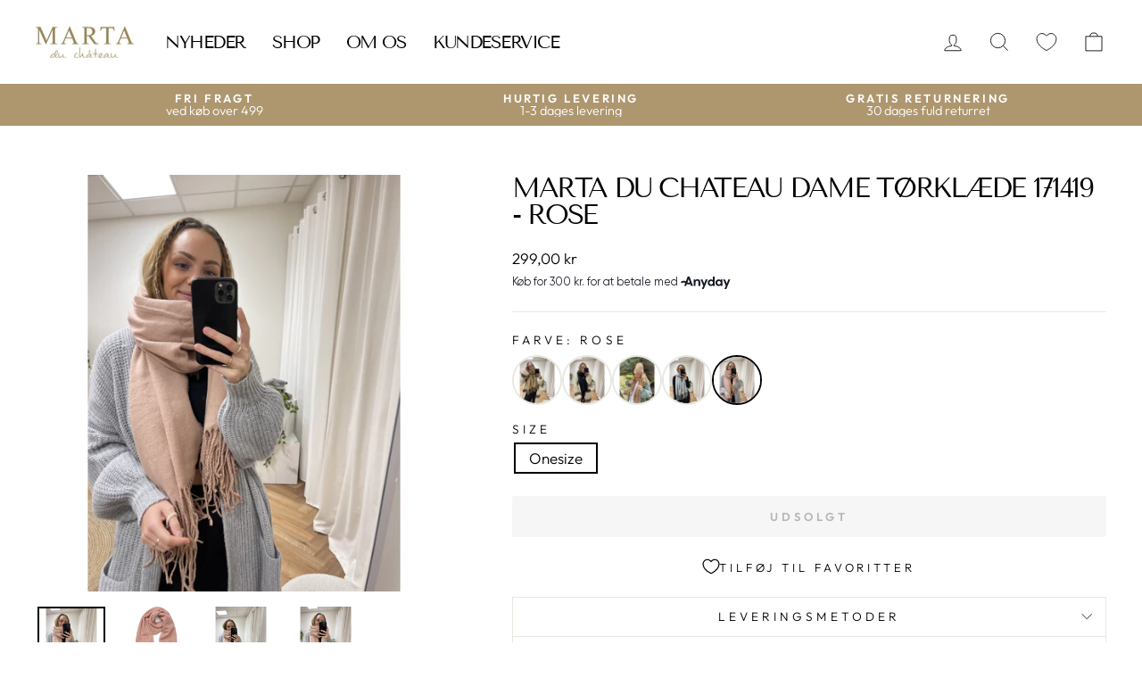

--- FILE ---
content_type: text/html; charset=utf-8
request_url: https://martaduchateau.dk/products/marta-du-chateau-dame-toerklaede-171419-scarf-rose
body_size: 28845
content:
<!doctype html>
<html class="no-js" lang="da" dir="ltr">
<head>
  <meta charset="utf-8">
  <meta http-equiv="X-UA-Compatible" content="IE=edge,chrome=1">
  <meta name="viewport" content="width=device-width,initial-scale=1">
  <meta name="theme-color" content="#ae976f">
  <link rel="canonical" href="https://martaduchateau.dk/products/marta-du-chateau-dame-toerklaede-171419-scarf-rose">
  <link rel="preconnect" href="https://cdn.shopify.com" crossorigin>
  <link rel="preconnect" href="https://fonts.shopifycdn.com" crossorigin>
  <link rel="dns-prefetch" href="https://productreviews.shopifycdn.com">
  <link rel="dns-prefetch" href="https://ajax.googleapis.com">
  <link rel="dns-prefetch" href="https://maps.googleapis.com">
  <link rel="dns-prefetch" href="https://maps.gstatic.com"><link rel="shortcut icon" href="//martaduchateau.dk/cdn/shop/files/Design_uden_navn-37_32x32.png?v=1683819193" type="image/png" /><title>Marta Du Chateau dame tørklæde 171419 - Rose
&ndash; martaduchateau
</title>
<meta name="description" content="Skønt tørklæde fra Marta Du Cháteau med frynser og logo. Materiale: 80% Akryl, 20% UldStyle no.: 171419."><meta property="og:site_name" content="martaduchateau">
  <meta property="og:url" content="https://martaduchateau.dk/products/marta-du-chateau-dame-toerklaede-171419-scarf-rose">
  <meta property="og:title" content="Marta Du Chateau dame tørklæde 171419 - Rose">
  <meta property="og:type" content="product">
  <meta property="og:description" content="Skønt tørklæde fra Marta Du Cháteau med frynser og logo. Materiale: 80% Akryl, 20% UldStyle no.: 171419."><meta property="og:image" content="http://martaduchateau.dk/cdn/shop/products/Marta_Du_Chateau_dame_toerklaede_171419-Scarf-171419.-Rose.jpeg?v=1678392401">
    <meta property="og:image:secure_url" content="https://martaduchateau.dk/cdn/shop/products/Marta_Du_Chateau_dame_toerklaede_171419-Scarf-171419.-Rose.jpeg?v=1678392401">
    <meta property="og:image:width" content="1024">
    <meta property="og:image:height" content="1024"><meta name="twitter:site" content="@">
  <meta name="twitter:card" content="summary_large_image">
  <meta name="twitter:title" content="Marta Du Chateau dame tørklæde 171419 - Rose">
  <meta name="twitter:description" content="Skønt tørklæde fra Marta Du Cháteau med frynser og logo. Materiale: 80% Akryl, 20% UldStyle no.: 171419.">
<style data-shopify>@font-face {
  font-family: "Tenor Sans";
  font-weight: 400;
  font-style: normal;
  font-display: swap;
  src: url("//martaduchateau.dk/cdn/fonts/tenor_sans/tenorsans_n4.966071a72c28462a9256039d3e3dc5b0cf314f65.woff2") format("woff2"),
       url("//martaduchateau.dk/cdn/fonts/tenor_sans/tenorsans_n4.2282841d948f9649ba5c3cad6ea46df268141820.woff") format("woff");
}

  @font-face {
  font-family: Outfit;
  font-weight: 300;
  font-style: normal;
  font-display: swap;
  src: url("//martaduchateau.dk/cdn/fonts/outfit/outfit_n3.8c97ae4c4fac7c2ea467a6dc784857f4de7e0e37.woff2") format("woff2"),
       url("//martaduchateau.dk/cdn/fonts/outfit/outfit_n3.b50a189ccde91f9bceee88f207c18c09f0b62a7b.woff") format("woff");
}


  @font-face {
  font-family: Outfit;
  font-weight: 600;
  font-style: normal;
  font-display: swap;
  src: url("//martaduchateau.dk/cdn/fonts/outfit/outfit_n6.dfcbaa80187851df2e8384061616a8eaa1702fdc.woff2") format("woff2"),
       url("//martaduchateau.dk/cdn/fonts/outfit/outfit_n6.88384e9fc3e36038624caccb938f24ea8008a91d.woff") format("woff");
}

  
  
</style><link href="//martaduchateau.dk/cdn/shop/t/3/assets/theme.css?v=57530548899432212381698396455" rel="stylesheet" type="text/css" media="all" />
  <link href="//martaduchateau.dk/cdn/shop/t/3/assets/grafikr-custom.css?v=78439952142252737751687160523" rel="stylesheet" type="text/css" media="all" />
<style data-shopify>:root {
    --typeHeaderPrimary: "Tenor Sans";
    --typeHeaderFallback: sans-serif;
    --typeHeaderSize: 36px;
    --typeHeaderWeight: 400;
    --typeHeaderLineHeight: 1;
    --typeHeaderSpacing: -0.075em;

    --typeBasePrimary:Outfit;
    --typeBaseFallback:sans-serif;
    --typeBaseSize: 17px;
    --typeBaseWeight: 300;
    --typeBaseSpacing: 0.0em;
    --typeBaseLineHeight: 1;

    --typeCollectionTitle: 15px;

    --iconWeight: 2px;
    --iconLinecaps: miter;

    
      --buttonRadius: 3px;
    

    --colorGridOverlayOpacity: 0.1;
  }

  .placeholder-content {
    background-image: linear-gradient(100deg, #ffffff 40%, #f7f7f7 63%, #ffffff 79%);
  }</style><script>
    document.documentElement.className = document.documentElement.className.replace('no-js', 'js');

    window.theme = window.theme || {};
    theme.routes = {
      home: "/",
      cart: "/cart.js",
      cartPage: "/cart",
      cartAdd: "/cart/add.js",
      cartChange: "/cart/change.js",
      search: "/search",
      predictive_url: "/search/suggest"
    };
    theme.strings = {
      soldOut: "Udsolgt",
      unavailable: "Ikke tilgængelig",
      inStockLabel: "På lager, klar til afsendelse",
      oneStockLabel: "Kun [count] tilbage på lageret",
      otherStockLabel: "Få på lager - kun [count] tilbage",
      willNotShipUntil: "Klar til afsendelse [date]",
      willBeInStockAfter: "Tilbage på lager [date]",
      waitingForStock: "Inventar på vej",
      savePrice: "Gem [saved_amount]",
      cartEmpty: "Din indkøbskurv er i øjeblikket tom.",
      cartTermsConfirmation: "Du skal acceptere salgsbetingelserne for at tjekke ud",
      searchCollections: "Samlinger:",
      searchPages: "Sider:",
      searchArticles: "Artikler:",
      productFrom: "fra ",
      maxQuantity: "Du kan kun have [quantity] af [title] i din indkøbskurv."
    };
    theme.settings = {
      cartType: "drawer",
      isCustomerTemplate: false,
      moneyFormat: "{{amount_with_comma_separator}} kr",
      saveType: "percent",
      productImageSize: "square",
      productImageCover: false,
      predictiveSearch: true,
      predictiveSearchType: "product",
      predictiveSearchVendor: false,
      predictiveSearchPrice: false,
      quickView: true,
      themeName: 'Impulse',
      themeVersion: "7.2.0"
    };
  </script>

  <script>window.performance && window.performance.mark && window.performance.mark('shopify.content_for_header.start');</script><meta name="facebook-domain-verification" content="kxr2o8yc4hw4usi9mp5o852s4g836z">
<meta id="shopify-digital-wallet" name="shopify-digital-wallet" content="/68961108241/digital_wallets/dialog">
<link rel="alternate" type="application/json+oembed" href="https://martaduchateau.dk/products/marta-du-chateau-dame-toerklaede-171419-scarf-rose.oembed">
<script async="async" src="/checkouts/internal/preloads.js?locale=da-DK"></script>
<script id="shopify-features" type="application/json">{"accessToken":"6661bf4f554543880c4d8b6152640f0a","betas":["rich-media-storefront-analytics"],"domain":"martaduchateau.dk","predictiveSearch":true,"shopId":68961108241,"locale":"da"}</script>
<script>var Shopify = Shopify || {};
Shopify.shop = "martaduchateau.myshopify.com";
Shopify.locale = "da";
Shopify.currency = {"active":"DKK","rate":"1.0"};
Shopify.country = "DK";
Shopify.theme = {"name":"Impulse Marta du chateau","id":144439279889,"schema_name":"Impulse","schema_version":"7.2.0","theme_store_id":857,"role":"main"};
Shopify.theme.handle = "null";
Shopify.theme.style = {"id":null,"handle":null};
Shopify.cdnHost = "martaduchateau.dk/cdn";
Shopify.routes = Shopify.routes || {};
Shopify.routes.root = "/";</script>
<script type="module">!function(o){(o.Shopify=o.Shopify||{}).modules=!0}(window);</script>
<script>!function(o){function n(){var o=[];function n(){o.push(Array.prototype.slice.apply(arguments))}return n.q=o,n}var t=o.Shopify=o.Shopify||{};t.loadFeatures=n(),t.autoloadFeatures=n()}(window);</script>
<script id="shop-js-analytics" type="application/json">{"pageType":"product"}</script>
<script defer="defer" async type="module" src="//martaduchateau.dk/cdn/shopifycloud/shop-js/modules/v2/client.init-shop-cart-sync_Boo8R5bA.da.esm.js"></script>
<script defer="defer" async type="module" src="//martaduchateau.dk/cdn/shopifycloud/shop-js/modules/v2/chunk.common_BxBg1k80.esm.js"></script>
<script type="module">
  await import("//martaduchateau.dk/cdn/shopifycloud/shop-js/modules/v2/client.init-shop-cart-sync_Boo8R5bA.da.esm.js");
await import("//martaduchateau.dk/cdn/shopifycloud/shop-js/modules/v2/chunk.common_BxBg1k80.esm.js");

  window.Shopify.SignInWithShop?.initShopCartSync?.({"fedCMEnabled":true,"windoidEnabled":true});

</script>
<script>(function() {
  var isLoaded = false;
  function asyncLoad() {
    if (isLoaded) return;
    isLoaded = true;
    var urls = ["https:\/\/s3.eu-west-1.amazonaws.com\/production-klarna-il-shopify-osm\/0b7fe7c4a98ef8166eeafee767bc667686567a25\/martaduchateau.myshopify.com-1761572018819.js?shop=martaduchateau.myshopify.com"];
    for (var i = 0; i < urls.length; i++) {
      var s = document.createElement('script');
      s.type = 'text/javascript';
      s.async = true;
      s.src = urls[i];
      var x = document.getElementsByTagName('script')[0];
      x.parentNode.insertBefore(s, x);
    }
  };
  if(window.attachEvent) {
    window.attachEvent('onload', asyncLoad);
  } else {
    window.addEventListener('load', asyncLoad, false);
  }
})();</script>
<script id="__st">var __st={"a":68961108241,"offset":3600,"reqid":"2eb8f2c2-78f3-4ff3-a0ab-dada02b1c52e-1768524667","pageurl":"martaduchateau.dk\/products\/marta-du-chateau-dame-toerklaede-171419-scarf-rose","u":"efd075f17ef5","p":"product","rtyp":"product","rid":8224967950609};</script>
<script>window.ShopifyPaypalV4VisibilityTracking = true;</script>
<script id="captcha-bootstrap">!function(){'use strict';const t='contact',e='account',n='new_comment',o=[[t,t],['blogs',n],['comments',n],[t,'customer']],c=[[e,'customer_login'],[e,'guest_login'],[e,'recover_customer_password'],[e,'create_customer']],r=t=>t.map((([t,e])=>`form[action*='/${t}']:not([data-nocaptcha='true']) input[name='form_type'][value='${e}']`)).join(','),a=t=>()=>t?[...document.querySelectorAll(t)].map((t=>t.form)):[];function s(){const t=[...o],e=r(t);return a(e)}const i='password',u='form_key',d=['recaptcha-v3-token','g-recaptcha-response','h-captcha-response',i],f=()=>{try{return window.sessionStorage}catch{return}},m='__shopify_v',_=t=>t.elements[u];function p(t,e,n=!1){try{const o=window.sessionStorage,c=JSON.parse(o.getItem(e)),{data:r}=function(t){const{data:e,action:n}=t;return t[m]||n?{data:e,action:n}:{data:t,action:n}}(c);for(const[e,n]of Object.entries(r))t.elements[e]&&(t.elements[e].value=n);n&&o.removeItem(e)}catch(o){console.error('form repopulation failed',{error:o})}}const l='form_type',E='cptcha';function T(t){t.dataset[E]=!0}const w=window,h=w.document,L='Shopify',v='ce_forms',y='captcha';let A=!1;((t,e)=>{const n=(g='f06e6c50-85a8-45c8-87d0-21a2b65856fe',I='https://cdn.shopify.com/shopifycloud/storefront-forms-hcaptcha/ce_storefront_forms_captcha_hcaptcha.v1.5.2.iife.js',D={infoText:'Beskyttet af hCaptcha',privacyText:'Beskyttelse af persondata',termsText:'Vilkår'},(t,e,n)=>{const o=w[L][v],c=o.bindForm;if(c)return c(t,g,e,D).then(n);var r;o.q.push([[t,g,e,D],n]),r=I,A||(h.body.append(Object.assign(h.createElement('script'),{id:'captcha-provider',async:!0,src:r})),A=!0)});var g,I,D;w[L]=w[L]||{},w[L][v]=w[L][v]||{},w[L][v].q=[],w[L][y]=w[L][y]||{},w[L][y].protect=function(t,e){n(t,void 0,e),T(t)},Object.freeze(w[L][y]),function(t,e,n,w,h,L){const[v,y,A,g]=function(t,e,n){const i=e?o:[],u=t?c:[],d=[...i,...u],f=r(d),m=r(i),_=r(d.filter((([t,e])=>n.includes(e))));return[a(f),a(m),a(_),s()]}(w,h,L),I=t=>{const e=t.target;return e instanceof HTMLFormElement?e:e&&e.form},D=t=>v().includes(t);t.addEventListener('submit',(t=>{const e=I(t);if(!e)return;const n=D(e)&&!e.dataset.hcaptchaBound&&!e.dataset.recaptchaBound,o=_(e),c=g().includes(e)&&(!o||!o.value);(n||c)&&t.preventDefault(),c&&!n&&(function(t){try{if(!f())return;!function(t){const e=f();if(!e)return;const n=_(t);if(!n)return;const o=n.value;o&&e.removeItem(o)}(t);const e=Array.from(Array(32),(()=>Math.random().toString(36)[2])).join('');!function(t,e){_(t)||t.append(Object.assign(document.createElement('input'),{type:'hidden',name:u})),t.elements[u].value=e}(t,e),function(t,e){const n=f();if(!n)return;const o=[...t.querySelectorAll(`input[type='${i}']`)].map((({name:t})=>t)),c=[...d,...o],r={};for(const[a,s]of new FormData(t).entries())c.includes(a)||(r[a]=s);n.setItem(e,JSON.stringify({[m]:1,action:t.action,data:r}))}(t,e)}catch(e){console.error('failed to persist form',e)}}(e),e.submit())}));const S=(t,e)=>{t&&!t.dataset[E]&&(n(t,e.some((e=>e===t))),T(t))};for(const o of['focusin','change'])t.addEventListener(o,(t=>{const e=I(t);D(e)&&S(e,y())}));const B=e.get('form_key'),M=e.get(l),P=B&&M;t.addEventListener('DOMContentLoaded',(()=>{const t=y();if(P)for(const e of t)e.elements[l].value===M&&p(e,B);[...new Set([...A(),...v().filter((t=>'true'===t.dataset.shopifyCaptcha))])].forEach((e=>S(e,t)))}))}(h,new URLSearchParams(w.location.search),n,t,e,['guest_login'])})(!0,!0)}();</script>
<script integrity="sha256-4kQ18oKyAcykRKYeNunJcIwy7WH5gtpwJnB7kiuLZ1E=" data-source-attribution="shopify.loadfeatures" defer="defer" src="//martaduchateau.dk/cdn/shopifycloud/storefront/assets/storefront/load_feature-a0a9edcb.js" crossorigin="anonymous"></script>
<script data-source-attribution="shopify.dynamic_checkout.dynamic.init">var Shopify=Shopify||{};Shopify.PaymentButton=Shopify.PaymentButton||{isStorefrontPortableWallets:!0,init:function(){window.Shopify.PaymentButton.init=function(){};var t=document.createElement("script");t.src="https://martaduchateau.dk/cdn/shopifycloud/portable-wallets/latest/portable-wallets.da.js",t.type="module",document.head.appendChild(t)}};
</script>
<script data-source-attribution="shopify.dynamic_checkout.buyer_consent">
  function portableWalletsHideBuyerConsent(e){var t=document.getElementById("shopify-buyer-consent"),n=document.getElementById("shopify-subscription-policy-button");t&&n&&(t.classList.add("hidden"),t.setAttribute("aria-hidden","true"),n.removeEventListener("click",e))}function portableWalletsShowBuyerConsent(e){var t=document.getElementById("shopify-buyer-consent"),n=document.getElementById("shopify-subscription-policy-button");t&&n&&(t.classList.remove("hidden"),t.removeAttribute("aria-hidden"),n.addEventListener("click",e))}window.Shopify?.PaymentButton&&(window.Shopify.PaymentButton.hideBuyerConsent=portableWalletsHideBuyerConsent,window.Shopify.PaymentButton.showBuyerConsent=portableWalletsShowBuyerConsent);
</script>
<script data-source-attribution="shopify.dynamic_checkout.cart.bootstrap">document.addEventListener("DOMContentLoaded",(function(){function t(){return document.querySelector("shopify-accelerated-checkout-cart, shopify-accelerated-checkout")}if(t())Shopify.PaymentButton.init();else{new MutationObserver((function(e,n){t()&&(Shopify.PaymentButton.init(),n.disconnect())})).observe(document.body,{childList:!0,subtree:!0})}}));
</script>

<script>window.performance && window.performance.mark && window.performance.mark('shopify.content_for_header.end');</script>

  <script src="//martaduchateau.dk/cdn/shop/t/3/assets/vendor-scripts-v11.js" defer="defer"></script><script src="//martaduchateau.dk/cdn/shop/t/3/assets/theme.js?v=75124651014787765651681406626" defer="defer"></script>

  
    <meta name="google-site-verification" content="gMPf7YQfjFoOVaHBmjD6t79ekyKJWbw">
  

  
    
 
<script>
var cookie_script = document.createElement('script');
cookie_script.setAttribute('src','https://policy.app.cookieinformation.com/uc.js');
cookie_script.setAttribute('data-culture', 'EN');
cookie_script.id = 'CookieConsent';
document.head.appendChild(cookie_script);
 
 

window.addEventListener('CookieInformationConsentGiven', function (event) { if (CookieInformation.getConsentGivenFor('cookie_cat_statistic') && CookieInformation.getConsentGivenFor('cookie_cat_marketing')) {
window.Shopify.customerPrivacy.setTrackingConsent(true, function(e){
 
console.log("Set Tracking Consent", true);
});
}else{
window.Shopify.customerPrivacy.setTrackingConsent(false, function(e){
 
console.log("Set Tracking Consent", false);
});
}
}, false);
 
</script>
  
<!-- BEGIN app block: shopify://apps/klaviyo-email-marketing-sms/blocks/klaviyo-onsite-embed/2632fe16-c075-4321-a88b-50b567f42507 -->












  <script async src="https://static.klaviyo.com/onsite/js/XHRiGq/klaviyo.js?company_id=XHRiGq"></script>
  <script>!function(){if(!window.klaviyo){window._klOnsite=window._klOnsite||[];try{window.klaviyo=new Proxy({},{get:function(n,i){return"push"===i?function(){var n;(n=window._klOnsite).push.apply(n,arguments)}:function(){for(var n=arguments.length,o=new Array(n),w=0;w<n;w++)o[w]=arguments[w];var t="function"==typeof o[o.length-1]?o.pop():void 0,e=new Promise((function(n){window._klOnsite.push([i].concat(o,[function(i){t&&t(i),n(i)}]))}));return e}}})}catch(n){window.klaviyo=window.klaviyo||[],window.klaviyo.push=function(){var n;(n=window._klOnsite).push.apply(n,arguments)}}}}();</script>

  
    <script id="viewed_product">
      if (item == null) {
        var _learnq = _learnq || [];

        var MetafieldReviews = null
        var MetafieldYotpoRating = null
        var MetafieldYotpoCount = null
        var MetafieldLooxRating = null
        var MetafieldLooxCount = null
        var okendoProduct = null
        var okendoProductReviewCount = null
        var okendoProductReviewAverageValue = null
        try {
          // The following fields are used for Customer Hub recently viewed in order to add reviews.
          // This information is not part of __kla_viewed. Instead, it is part of __kla_viewed_reviewed_items
          MetafieldReviews = {};
          MetafieldYotpoRating = null
          MetafieldYotpoCount = null
          MetafieldLooxRating = null
          MetafieldLooxCount = null

          okendoProduct = null
          // If the okendo metafield is not legacy, it will error, which then requires the new json formatted data
          if (okendoProduct && 'error' in okendoProduct) {
            okendoProduct = null
          }
          okendoProductReviewCount = okendoProduct ? okendoProduct.reviewCount : null
          okendoProductReviewAverageValue = okendoProduct ? okendoProduct.reviewAverageValue : null
        } catch (error) {
          console.error('Error in Klaviyo onsite reviews tracking:', error);
        }

        var item = {
          Name: "Marta Du Chateau dame tørklæde 171419 - Rose",
          ProductID: 8224967950609,
          Categories: ["Dame Halstørklæde"],
          ImageURL: "https://martaduchateau.dk/cdn/shop/products/Marta_Du_Chateau_dame_toerklaede_171419-Scarf-171419.-Rose_grande.jpeg?v=1678392401",
          URL: "https://martaduchateau.dk/products/marta-du-chateau-dame-toerklaede-171419-scarf-rose",
          Brand: "MARTA DU CHATEAU",
          Price: "99,00 kr",
          Value: "99,00",
          CompareAtPrice: "299,00 kr"
        };
        _learnq.push(['track', 'Viewed Product', item]);
        _learnq.push(['trackViewedItem', {
          Title: item.Name,
          ItemId: item.ProductID,
          Categories: item.Categories,
          ImageUrl: item.ImageURL,
          Url: item.URL,
          Metadata: {
            Brand: item.Brand,
            Price: item.Price,
            Value: item.Value,
            CompareAtPrice: item.CompareAtPrice
          },
          metafields:{
            reviews: MetafieldReviews,
            yotpo:{
              rating: MetafieldYotpoRating,
              count: MetafieldYotpoCount,
            },
            loox:{
              rating: MetafieldLooxRating,
              count: MetafieldLooxCount,
            },
            okendo: {
              rating: okendoProductReviewAverageValue,
              count: okendoProductReviewCount,
            }
          }
        }]);
      }
    </script>
  




  <script>
    window.klaviyoReviewsProductDesignMode = false
  </script>







<!-- END app block --><!-- BEGIN app block: shopify://apps/returnflows/blocks/return_overlay_v2/3bc010f6-eaf1-4d13-9509-ab183b1a8ed6 --><script
	async
	id="rf-embedded-script"
	src="https://static.returnflows.com/dist/production/widget.js"
	data-env="production"
	data-default-currency="DKK"
	data-default-locale="en"
	data-auto-open="true"
	data-clear-cart-on-start="true"
	data-custom-css-page="html,body {
overflow: auto !important;
}
#CartDrawer, .js-drawer-open .main-content::after {
display: none !important;
}"
	data-custom-css-overlay=""
	data-cart-activator-selector="[href$=&quot;/cart&quot;]"
	data-auto-open-trigger-endpoint="add"
	data-auto-open-trigger-method="combination"
	data-monitor-network-overwrites="false"
	data-network-interception-method="fetch"
	data-override-scroll-blocking="false"
></script>
<script id="rf-settings-json" type="application/json">
	{
		"translations": {
			"messages": null
		},
		"theme": {
			"accent-background": "#263FA9",
			"brand-background": "#111A35",
			"accent-foreground": "#ffffff",
			"brand-foreground": "#ffffff"
		}
	}
</script>
<script>
	
	(function () {
		if (!window.__rf_original_search) {
			window.__rf_original_search = window.location.search;
		}
	})();
</script>


<!-- END app block --><link href="https://cdn.shopify.com/extensions/019bc237-e6a0-75fa-a84b-a22337af908e/swish-formerly-wishlist-king-218/assets/component-wishlist-button-block.css" rel="stylesheet" type="text/css" media="all">
<link href="https://monorail-edge.shopifysvc.com" rel="dns-prefetch">
<script>(function(){if ("sendBeacon" in navigator && "performance" in window) {try {var session_token_from_headers = performance.getEntriesByType('navigation')[0].serverTiming.find(x => x.name == '_s').description;} catch {var session_token_from_headers = undefined;}var session_cookie_matches = document.cookie.match(/_shopify_s=([^;]*)/);var session_token_from_cookie = session_cookie_matches && session_cookie_matches.length === 2 ? session_cookie_matches[1] : "";var session_token = session_token_from_headers || session_token_from_cookie || "";function handle_abandonment_event(e) {var entries = performance.getEntries().filter(function(entry) {return /monorail-edge.shopifysvc.com/.test(entry.name);});if (!window.abandonment_tracked && entries.length === 0) {window.abandonment_tracked = true;var currentMs = Date.now();var navigation_start = performance.timing.navigationStart;var payload = {shop_id: 68961108241,url: window.location.href,navigation_start,duration: currentMs - navigation_start,session_token,page_type: "product"};window.navigator.sendBeacon("https://monorail-edge.shopifysvc.com/v1/produce", JSON.stringify({schema_id: "online_store_buyer_site_abandonment/1.1",payload: payload,metadata: {event_created_at_ms: currentMs,event_sent_at_ms: currentMs}}));}}window.addEventListener('pagehide', handle_abandonment_event);}}());</script>
<script id="web-pixels-manager-setup">(function e(e,d,r,n,o){if(void 0===o&&(o={}),!Boolean(null===(a=null===(i=window.Shopify)||void 0===i?void 0:i.analytics)||void 0===a?void 0:a.replayQueue)){var i,a;window.Shopify=window.Shopify||{};var t=window.Shopify;t.analytics=t.analytics||{};var s=t.analytics;s.replayQueue=[],s.publish=function(e,d,r){return s.replayQueue.push([e,d,r]),!0};try{self.performance.mark("wpm:start")}catch(e){}var l=function(){var e={modern:/Edge?\/(1{2}[4-9]|1[2-9]\d|[2-9]\d{2}|\d{4,})\.\d+(\.\d+|)|Firefox\/(1{2}[4-9]|1[2-9]\d|[2-9]\d{2}|\d{4,})\.\d+(\.\d+|)|Chrom(ium|e)\/(9{2}|\d{3,})\.\d+(\.\d+|)|(Maci|X1{2}).+ Version\/(15\.\d+|(1[6-9]|[2-9]\d|\d{3,})\.\d+)([,.]\d+|)( \(\w+\)|)( Mobile\/\w+|) Safari\/|Chrome.+OPR\/(9{2}|\d{3,})\.\d+\.\d+|(CPU[ +]OS|iPhone[ +]OS|CPU[ +]iPhone|CPU IPhone OS|CPU iPad OS)[ +]+(15[._]\d+|(1[6-9]|[2-9]\d|\d{3,})[._]\d+)([._]\d+|)|Android:?[ /-](13[3-9]|1[4-9]\d|[2-9]\d{2}|\d{4,})(\.\d+|)(\.\d+|)|Android.+Firefox\/(13[5-9]|1[4-9]\d|[2-9]\d{2}|\d{4,})\.\d+(\.\d+|)|Android.+Chrom(ium|e)\/(13[3-9]|1[4-9]\d|[2-9]\d{2}|\d{4,})\.\d+(\.\d+|)|SamsungBrowser\/([2-9]\d|\d{3,})\.\d+/,legacy:/Edge?\/(1[6-9]|[2-9]\d|\d{3,})\.\d+(\.\d+|)|Firefox\/(5[4-9]|[6-9]\d|\d{3,})\.\d+(\.\d+|)|Chrom(ium|e)\/(5[1-9]|[6-9]\d|\d{3,})\.\d+(\.\d+|)([\d.]+$|.*Safari\/(?![\d.]+ Edge\/[\d.]+$))|(Maci|X1{2}).+ Version\/(10\.\d+|(1[1-9]|[2-9]\d|\d{3,})\.\d+)([,.]\d+|)( \(\w+\)|)( Mobile\/\w+|) Safari\/|Chrome.+OPR\/(3[89]|[4-9]\d|\d{3,})\.\d+\.\d+|(CPU[ +]OS|iPhone[ +]OS|CPU[ +]iPhone|CPU IPhone OS|CPU iPad OS)[ +]+(10[._]\d+|(1[1-9]|[2-9]\d|\d{3,})[._]\d+)([._]\d+|)|Android:?[ /-](13[3-9]|1[4-9]\d|[2-9]\d{2}|\d{4,})(\.\d+|)(\.\d+|)|Mobile Safari.+OPR\/([89]\d|\d{3,})\.\d+\.\d+|Android.+Firefox\/(13[5-9]|1[4-9]\d|[2-9]\d{2}|\d{4,})\.\d+(\.\d+|)|Android.+Chrom(ium|e)\/(13[3-9]|1[4-9]\d|[2-9]\d{2}|\d{4,})\.\d+(\.\d+|)|Android.+(UC? ?Browser|UCWEB|U3)[ /]?(15\.([5-9]|\d{2,})|(1[6-9]|[2-9]\d|\d{3,})\.\d+)\.\d+|SamsungBrowser\/(5\.\d+|([6-9]|\d{2,})\.\d+)|Android.+MQ{2}Browser\/(14(\.(9|\d{2,})|)|(1[5-9]|[2-9]\d|\d{3,})(\.\d+|))(\.\d+|)|K[Aa][Ii]OS\/(3\.\d+|([4-9]|\d{2,})\.\d+)(\.\d+|)/},d=e.modern,r=e.legacy,n=navigator.userAgent;return n.match(d)?"modern":n.match(r)?"legacy":"unknown"}(),u="modern"===l?"modern":"legacy",c=(null!=n?n:{modern:"",legacy:""})[u],f=function(e){return[e.baseUrl,"/wpm","/b",e.hashVersion,"modern"===e.buildTarget?"m":"l",".js"].join("")}({baseUrl:d,hashVersion:r,buildTarget:u}),m=function(e){var d=e.version,r=e.bundleTarget,n=e.surface,o=e.pageUrl,i=e.monorailEndpoint;return{emit:function(e){var a=e.status,t=e.errorMsg,s=(new Date).getTime(),l=JSON.stringify({metadata:{event_sent_at_ms:s},events:[{schema_id:"web_pixels_manager_load/3.1",payload:{version:d,bundle_target:r,page_url:o,status:a,surface:n,error_msg:t},metadata:{event_created_at_ms:s}}]});if(!i)return console&&console.warn&&console.warn("[Web Pixels Manager] No Monorail endpoint provided, skipping logging."),!1;try{return self.navigator.sendBeacon.bind(self.navigator)(i,l)}catch(e){}var u=new XMLHttpRequest;try{return u.open("POST",i,!0),u.setRequestHeader("Content-Type","text/plain"),u.send(l),!0}catch(e){return console&&console.warn&&console.warn("[Web Pixels Manager] Got an unhandled error while logging to Monorail."),!1}}}}({version:r,bundleTarget:l,surface:e.surface,pageUrl:self.location.href,monorailEndpoint:e.monorailEndpoint});try{o.browserTarget=l,function(e){var d=e.src,r=e.async,n=void 0===r||r,o=e.onload,i=e.onerror,a=e.sri,t=e.scriptDataAttributes,s=void 0===t?{}:t,l=document.createElement("script"),u=document.querySelector("head"),c=document.querySelector("body");if(l.async=n,l.src=d,a&&(l.integrity=a,l.crossOrigin="anonymous"),s)for(var f in s)if(Object.prototype.hasOwnProperty.call(s,f))try{l.dataset[f]=s[f]}catch(e){}if(o&&l.addEventListener("load",o),i&&l.addEventListener("error",i),u)u.appendChild(l);else{if(!c)throw new Error("Did not find a head or body element to append the script");c.appendChild(l)}}({src:f,async:!0,onload:function(){if(!function(){var e,d;return Boolean(null===(d=null===(e=window.Shopify)||void 0===e?void 0:e.analytics)||void 0===d?void 0:d.initialized)}()){var d=window.webPixelsManager.init(e)||void 0;if(d){var r=window.Shopify.analytics;r.replayQueue.forEach((function(e){var r=e[0],n=e[1],o=e[2];d.publishCustomEvent(r,n,o)})),r.replayQueue=[],r.publish=d.publishCustomEvent,r.visitor=d.visitor,r.initialized=!0}}},onerror:function(){return m.emit({status:"failed",errorMsg:"".concat(f," has failed to load")})},sri:function(e){var d=/^sha384-[A-Za-z0-9+/=]+$/;return"string"==typeof e&&d.test(e)}(c)?c:"",scriptDataAttributes:o}),m.emit({status:"loading"})}catch(e){m.emit({status:"failed",errorMsg:(null==e?void 0:e.message)||"Unknown error"})}}})({shopId: 68961108241,storefrontBaseUrl: "https://martaduchateau.dk",extensionsBaseUrl: "https://extensions.shopifycdn.com/cdn/shopifycloud/web-pixels-manager",monorailEndpoint: "https://monorail-edge.shopifysvc.com/unstable/produce_batch",surface: "storefront-renderer",enabledBetaFlags: ["2dca8a86"],webPixelsConfigList: [{"id":"888734024","configuration":"{\"config\":\"{\\\"pixel_id\\\":\\\"G-0Q15M1HBRV\\\",\\\"gtag_events\\\":[{\\\"type\\\":\\\"purchase\\\",\\\"action_label\\\":\\\"G-0Q15M1HBRV\\\"},{\\\"type\\\":\\\"page_view\\\",\\\"action_label\\\":\\\"G-0Q15M1HBRV\\\"},{\\\"type\\\":\\\"view_item\\\",\\\"action_label\\\":\\\"G-0Q15M1HBRV\\\"},{\\\"type\\\":\\\"search\\\",\\\"action_label\\\":\\\"G-0Q15M1HBRV\\\"},{\\\"type\\\":\\\"add_to_cart\\\",\\\"action_label\\\":\\\"G-0Q15M1HBRV\\\"},{\\\"type\\\":\\\"begin_checkout\\\",\\\"action_label\\\":\\\"G-0Q15M1HBRV\\\"},{\\\"type\\\":\\\"add_payment_info\\\",\\\"action_label\\\":\\\"G-0Q15M1HBRV\\\"}],\\\"enable_monitoring_mode\\\":false}\"}","eventPayloadVersion":"v1","runtimeContext":"OPEN","scriptVersion":"b2a88bafab3e21179ed38636efcd8a93","type":"APP","apiClientId":1780363,"privacyPurposes":[],"dataSharingAdjustments":{"protectedCustomerApprovalScopes":["read_customer_address","read_customer_email","read_customer_name","read_customer_personal_data","read_customer_phone"]}},{"id":"381813064","configuration":"{\"pixel_id\":\"6910565048994535\",\"pixel_type\":\"facebook_pixel\",\"metaapp_system_user_token\":\"-\"}","eventPayloadVersion":"v1","runtimeContext":"OPEN","scriptVersion":"ca16bc87fe92b6042fbaa3acc2fbdaa6","type":"APP","apiClientId":2329312,"privacyPurposes":["ANALYTICS","MARKETING","SALE_OF_DATA"],"dataSharingAdjustments":{"protectedCustomerApprovalScopes":["read_customer_address","read_customer_email","read_customer_name","read_customer_personal_data","read_customer_phone"]}},{"id":"shopify-app-pixel","configuration":"{}","eventPayloadVersion":"v1","runtimeContext":"STRICT","scriptVersion":"0450","apiClientId":"shopify-pixel","type":"APP","privacyPurposes":["ANALYTICS","MARKETING"]},{"id":"shopify-custom-pixel","eventPayloadVersion":"v1","runtimeContext":"LAX","scriptVersion":"0450","apiClientId":"shopify-pixel","type":"CUSTOM","privacyPurposes":["ANALYTICS","MARKETING"]}],isMerchantRequest: false,initData: {"shop":{"name":"martaduchateau","paymentSettings":{"currencyCode":"DKK"},"myshopifyDomain":"martaduchateau.myshopify.com","countryCode":"DK","storefrontUrl":"https:\/\/martaduchateau.dk"},"customer":null,"cart":null,"checkout":null,"productVariants":[{"price":{"amount":99.0,"currencyCode":"DKK"},"product":{"title":"Marta Du Chateau dame tørklæde 171419 - Rose","vendor":"MARTA DU CHATEAU","id":"8224967950609","untranslatedTitle":"Marta Du Chateau dame tørklæde 171419 - Rose","url":"\/products\/marta-du-chateau-dame-toerklaede-171419-scarf-rose","type":"Scarf"},"id":"44696556339473","image":{"src":"\/\/martaduchateau.dk\/cdn\/shop\/products\/Marta_Du_Chateau_dame_toerklaede_171419-Scarf-171419.-Rose.jpeg?v=1678392401"},"sku":"171419.\\Rose\\Onesize","title":"Onesize","untranslatedTitle":"Onesize"}],"purchasingCompany":null},},"https://martaduchateau.dk/cdn","fcfee988w5aeb613cpc8e4bc33m6693e112",{"modern":"","legacy":""},{"shopId":"68961108241","storefrontBaseUrl":"https:\/\/martaduchateau.dk","extensionBaseUrl":"https:\/\/extensions.shopifycdn.com\/cdn\/shopifycloud\/web-pixels-manager","surface":"storefront-renderer","enabledBetaFlags":"[\"2dca8a86\"]","isMerchantRequest":"false","hashVersion":"fcfee988w5aeb613cpc8e4bc33m6693e112","publish":"custom","events":"[[\"page_viewed\",{}],[\"product_viewed\",{\"productVariant\":{\"price\":{\"amount\":99.0,\"currencyCode\":\"DKK\"},\"product\":{\"title\":\"Marta Du Chateau dame tørklæde 171419 - Rose\",\"vendor\":\"MARTA DU CHATEAU\",\"id\":\"8224967950609\",\"untranslatedTitle\":\"Marta Du Chateau dame tørklæde 171419 - Rose\",\"url\":\"\/products\/marta-du-chateau-dame-toerklaede-171419-scarf-rose\",\"type\":\"Scarf\"},\"id\":\"44696556339473\",\"image\":{\"src\":\"\/\/martaduchateau.dk\/cdn\/shop\/products\/Marta_Du_Chateau_dame_toerklaede_171419-Scarf-171419.-Rose.jpeg?v=1678392401\"},\"sku\":\"171419.\\\\Rose\\\\Onesize\",\"title\":\"Onesize\",\"untranslatedTitle\":\"Onesize\"}}]]"});</script><script>
  window.ShopifyAnalytics = window.ShopifyAnalytics || {};
  window.ShopifyAnalytics.meta = window.ShopifyAnalytics.meta || {};
  window.ShopifyAnalytics.meta.currency = 'DKK';
  var meta = {"product":{"id":8224967950609,"gid":"gid:\/\/shopify\/Product\/8224967950609","vendor":"MARTA DU CHATEAU","type":"Scarf","handle":"marta-du-chateau-dame-toerklaede-171419-scarf-rose","variants":[{"id":44696556339473,"price":9900,"name":"Marta Du Chateau dame tørklæde 171419 - Rose - Onesize","public_title":"Onesize","sku":"171419.\\Rose\\Onesize"}],"remote":false},"page":{"pageType":"product","resourceType":"product","resourceId":8224967950609,"requestId":"2eb8f2c2-78f3-4ff3-a0ab-dada02b1c52e-1768524667"}};
  for (var attr in meta) {
    window.ShopifyAnalytics.meta[attr] = meta[attr];
  }
</script>
<script class="analytics">
  (function () {
    var customDocumentWrite = function(content) {
      var jquery = null;

      if (window.jQuery) {
        jquery = window.jQuery;
      } else if (window.Checkout && window.Checkout.$) {
        jquery = window.Checkout.$;
      }

      if (jquery) {
        jquery('body').append(content);
      }
    };

    var hasLoggedConversion = function(token) {
      if (token) {
        return document.cookie.indexOf('loggedConversion=' + token) !== -1;
      }
      return false;
    }

    var setCookieIfConversion = function(token) {
      if (token) {
        var twoMonthsFromNow = new Date(Date.now());
        twoMonthsFromNow.setMonth(twoMonthsFromNow.getMonth() + 2);

        document.cookie = 'loggedConversion=' + token + '; expires=' + twoMonthsFromNow;
      }
    }

    var trekkie = window.ShopifyAnalytics.lib = window.trekkie = window.trekkie || [];
    if (trekkie.integrations) {
      return;
    }
    trekkie.methods = [
      'identify',
      'page',
      'ready',
      'track',
      'trackForm',
      'trackLink'
    ];
    trekkie.factory = function(method) {
      return function() {
        var args = Array.prototype.slice.call(arguments);
        args.unshift(method);
        trekkie.push(args);
        return trekkie;
      };
    };
    for (var i = 0; i < trekkie.methods.length; i++) {
      var key = trekkie.methods[i];
      trekkie[key] = trekkie.factory(key);
    }
    trekkie.load = function(config) {
      trekkie.config = config || {};
      trekkie.config.initialDocumentCookie = document.cookie;
      var first = document.getElementsByTagName('script')[0];
      var script = document.createElement('script');
      script.type = 'text/javascript';
      script.onerror = function(e) {
        var scriptFallback = document.createElement('script');
        scriptFallback.type = 'text/javascript';
        scriptFallback.onerror = function(error) {
                var Monorail = {
      produce: function produce(monorailDomain, schemaId, payload) {
        var currentMs = new Date().getTime();
        var event = {
          schema_id: schemaId,
          payload: payload,
          metadata: {
            event_created_at_ms: currentMs,
            event_sent_at_ms: currentMs
          }
        };
        return Monorail.sendRequest("https://" + monorailDomain + "/v1/produce", JSON.stringify(event));
      },
      sendRequest: function sendRequest(endpointUrl, payload) {
        // Try the sendBeacon API
        if (window && window.navigator && typeof window.navigator.sendBeacon === 'function' && typeof window.Blob === 'function' && !Monorail.isIos12()) {
          var blobData = new window.Blob([payload], {
            type: 'text/plain'
          });

          if (window.navigator.sendBeacon(endpointUrl, blobData)) {
            return true;
          } // sendBeacon was not successful

        } // XHR beacon

        var xhr = new XMLHttpRequest();

        try {
          xhr.open('POST', endpointUrl);
          xhr.setRequestHeader('Content-Type', 'text/plain');
          xhr.send(payload);
        } catch (e) {
          console.log(e);
        }

        return false;
      },
      isIos12: function isIos12() {
        return window.navigator.userAgent.lastIndexOf('iPhone; CPU iPhone OS 12_') !== -1 || window.navigator.userAgent.lastIndexOf('iPad; CPU OS 12_') !== -1;
      }
    };
    Monorail.produce('monorail-edge.shopifysvc.com',
      'trekkie_storefront_load_errors/1.1',
      {shop_id: 68961108241,
      theme_id: 144439279889,
      app_name: "storefront",
      context_url: window.location.href,
      source_url: "//martaduchateau.dk/cdn/s/trekkie.storefront.cd680fe47e6c39ca5d5df5f0a32d569bc48c0f27.min.js"});

        };
        scriptFallback.async = true;
        scriptFallback.src = '//martaduchateau.dk/cdn/s/trekkie.storefront.cd680fe47e6c39ca5d5df5f0a32d569bc48c0f27.min.js';
        first.parentNode.insertBefore(scriptFallback, first);
      };
      script.async = true;
      script.src = '//martaduchateau.dk/cdn/s/trekkie.storefront.cd680fe47e6c39ca5d5df5f0a32d569bc48c0f27.min.js';
      first.parentNode.insertBefore(script, first);
    };
    trekkie.load(
      {"Trekkie":{"appName":"storefront","development":false,"defaultAttributes":{"shopId":68961108241,"isMerchantRequest":null,"themeId":144439279889,"themeCityHash":"5561485872200803772","contentLanguage":"da","currency":"DKK"},"isServerSideCookieWritingEnabled":true,"monorailRegion":"shop_domain","enabledBetaFlags":["65f19447"]},"Session Attribution":{},"S2S":{"facebookCapiEnabled":true,"source":"trekkie-storefront-renderer","apiClientId":580111}}
    );

    var loaded = false;
    trekkie.ready(function() {
      if (loaded) return;
      loaded = true;

      window.ShopifyAnalytics.lib = window.trekkie;

      var originalDocumentWrite = document.write;
      document.write = customDocumentWrite;
      try { window.ShopifyAnalytics.merchantGoogleAnalytics.call(this); } catch(error) {};
      document.write = originalDocumentWrite;

      window.ShopifyAnalytics.lib.page(null,{"pageType":"product","resourceType":"product","resourceId":8224967950609,"requestId":"2eb8f2c2-78f3-4ff3-a0ab-dada02b1c52e-1768524667","shopifyEmitted":true});

      var match = window.location.pathname.match(/checkouts\/(.+)\/(thank_you|post_purchase)/)
      var token = match? match[1]: undefined;
      if (!hasLoggedConversion(token)) {
        setCookieIfConversion(token);
        window.ShopifyAnalytics.lib.track("Viewed Product",{"currency":"DKK","variantId":44696556339473,"productId":8224967950609,"productGid":"gid:\/\/shopify\/Product\/8224967950609","name":"Marta Du Chateau dame tørklæde 171419 - Rose - Onesize","price":"99.00","sku":"171419.\\Rose\\Onesize","brand":"MARTA DU CHATEAU","variant":"Onesize","category":"Scarf","nonInteraction":true,"remote":false},undefined,undefined,{"shopifyEmitted":true});
      window.ShopifyAnalytics.lib.track("monorail:\/\/trekkie_storefront_viewed_product\/1.1",{"currency":"DKK","variantId":44696556339473,"productId":8224967950609,"productGid":"gid:\/\/shopify\/Product\/8224967950609","name":"Marta Du Chateau dame tørklæde 171419 - Rose - Onesize","price":"99.00","sku":"171419.\\Rose\\Onesize","brand":"MARTA DU CHATEAU","variant":"Onesize","category":"Scarf","nonInteraction":true,"remote":false,"referer":"https:\/\/martaduchateau.dk\/products\/marta-du-chateau-dame-toerklaede-171419-scarf-rose"});
      }
    });


        var eventsListenerScript = document.createElement('script');
        eventsListenerScript.async = true;
        eventsListenerScript.src = "//martaduchateau.dk/cdn/shopifycloud/storefront/assets/shop_events_listener-3da45d37.js";
        document.getElementsByTagName('head')[0].appendChild(eventsListenerScript);

})();</script>
<script
  defer
  src="https://martaduchateau.dk/cdn/shopifycloud/perf-kit/shopify-perf-kit-3.0.3.min.js"
  data-application="storefront-renderer"
  data-shop-id="68961108241"
  data-render-region="gcp-us-east1"
  data-page-type="product"
  data-theme-instance-id="144439279889"
  data-theme-name="Impulse"
  data-theme-version="7.2.0"
  data-monorail-region="shop_domain"
  data-resource-timing-sampling-rate="10"
  data-shs="true"
  data-shs-beacon="true"
  data-shs-export-with-fetch="true"
  data-shs-logs-sample-rate="1"
  data-shs-beacon-endpoint="https://martaduchateau.dk/api/collect"
></script>
</head>

<body class="template-product" data-center-text="true" data-button_style="round-slight" data-type_header_capitalize="true" data-type_headers_align_text="true" data-type_product_capitalize="false" data-swatch_style="round" >

  <a class="in-page-link visually-hidden skip-link" href="#MainContent">Gå til indhold</a>

  <div id="PageContainer" class="page-container">
    <div class="transition-body"><!-- BEGIN sections: header-group -->
<div id="shopify-section-sections--18034002034961__header" class="shopify-section shopify-section-group-header-group">

<div id="NavDrawer" class="drawer drawer--right">
  <div class="drawer__contents">
    <div class="drawer__fixed-header">
      <div class="drawer__header appear-animation appear-delay-1">
        <div class="h2 drawer__title"></div>
        <div class="drawer__close">
          <button type="button" class="drawer__close-button js-drawer-close">
            <svg aria-hidden="true" focusable="false" role="presentation" class="icon icon-close" viewBox="0 0 64 64"><path d="M19 17.61l27.12 27.13m0-27.12L19 44.74"/></svg>
            <span class="icon__fallback-text">Luk menuen</span>
          </button>
        </div>
      </div>
    </div>
    <div class="drawer__scrollable">
      <ul class="mobile-nav mobile-nav--heading-style" role="navigation" aria-label="Primary"><li class="mobile-nav__item appear-animation appear-delay-2"><a href="/collections/nyheder" class="mobile-nav__link mobile-nav__link--top-level">Nyheder</a></li><li class="mobile-nav__item appear-animation appear-delay-3"><div class="mobile-nav__has-sublist"><a href="/collections/nyheder"
                    class="mobile-nav__link mobile-nav__link--top-level"
                    id="Label-collections-nyheder2"
                    >
                    Shop
                  </a>
                  <div class="mobile-nav__toggle">
                    <button type="button"
                      aria-controls="Linklist-collections-nyheder2"
                      aria-labelledby="Label-collections-nyheder2"
                      class="collapsible-trigger collapsible--auto-height"><span class="collapsible-trigger__icon collapsible-trigger__icon--open" role="presentation">
  <svg aria-hidden="true" focusable="false" role="presentation" class="icon icon--wide icon-chevron-down" viewBox="0 0 28 16"><path d="M1.57 1.59l12.76 12.77L27.1 1.59" stroke-width="2" stroke="#000" fill="none" fill-rule="evenodd"/></svg>
</span>
</button>
                  </div></div><div id="Linklist-collections-nyheder2"
                class="mobile-nav__sublist collapsible-content collapsible-content--all"
                >
                <div class="collapsible-content__inner">
                  <ul class="mobile-nav__sublist"><li class="mobile-nav__item">
                        <div class="mobile-nav__child-item"><a href="/collections/marta-du-chateau-dame-overdele"
                              class="mobile-nav__link"
                              id="Sublabel-collections-marta-du-chateau-dame-overdele1"
                              >
                              Overdele
                            </a><button type="button"
                              aria-controls="Sublinklist-collections-nyheder2-collections-marta-du-chateau-dame-overdele1"
                              aria-labelledby="Sublabel-collections-marta-du-chateau-dame-overdele1"
                              class="collapsible-trigger"><span class="collapsible-trigger__icon collapsible-trigger__icon--circle collapsible-trigger__icon--open" role="presentation">
  <svg aria-hidden="true" focusable="false" role="presentation" class="icon icon--wide icon-chevron-down" viewBox="0 0 28 16"><path d="M1.57 1.59l12.76 12.77L27.1 1.59" stroke-width="2" stroke="#000" fill="none" fill-rule="evenodd"/></svg>
</span>
</button></div><div
                            id="Sublinklist-collections-nyheder2-collections-marta-du-chateau-dame-overdele1"
                            aria-labelledby="Sublabel-collections-marta-du-chateau-dame-overdele1"
                            class="mobile-nav__sublist collapsible-content collapsible-content--all"
                            >
                            <div class="collapsible-content__inner">
                              <ul class="mobile-nav__grandchildlist"><li class="mobile-nav__item">
                                    <a href="/collections/dame-jakke" class="mobile-nav__link">
                                      Jakker
                                    </a>
                                  </li><li class="mobile-nav__item">
                                    <a href="/collections/dame-kjole" class="mobile-nav__link">
                                      Kjoler
                                    </a>
                                  </li><li class="mobile-nav__item">
                                    <a href="/collections/dame-skjorte" class="mobile-nav__link">
                                      Skjorter
                                    </a>
                                  </li><li class="mobile-nav__item">
                                    <a href="/collections/dame-t-shirt" class="mobile-nav__link">
                                      T-shirts
                                    </a>
                                  </li><li class="mobile-nav__item">
                                    <a href="/collections/dame-blazer" class="mobile-nav__link">
                                      Blazer
                                    </a>
                                  </li><li class="mobile-nav__item">
                                    <a href="/collections/dame-cardigan" class="mobile-nav__link">
                                      Cardigan
                                    </a>
                                  </li><li class="mobile-nav__item">
                                    <a href="/collections/dame-bluse" class="mobile-nav__link">
                                      Bluser & Toppe
                                    </a>
                                  </li><li class="mobile-nav__item">
                                    <a href="/collections/dame-striktroje" class="mobile-nav__link">
                                      Strik
                                    </a>
                                  </li><li class="mobile-nav__item">
                                    <a href="/collections/dame-tunika" class="mobile-nav__link">
                                      Tunika
                                    </a>
                                  </li><li class="mobile-nav__item">
                                    <a href="/collections/dame-vest" class="mobile-nav__link">
                                      Veste
                                    </a>
                                  </li></ul>
                            </div>
                          </div></li><li class="mobile-nav__item">
                        <div class="mobile-nav__child-item"><a href="/collections/underdele-dame"
                              class="mobile-nav__link"
                              id="Sublabel-collections-underdele-dame2"
                              >
                              Underdele
                            </a><button type="button"
                              aria-controls="Sublinklist-collections-nyheder2-collections-underdele-dame2"
                              aria-labelledby="Sublabel-collections-underdele-dame2"
                              class="collapsible-trigger"><span class="collapsible-trigger__icon collapsible-trigger__icon--circle collapsible-trigger__icon--open" role="presentation">
  <svg aria-hidden="true" focusable="false" role="presentation" class="icon icon--wide icon-chevron-down" viewBox="0 0 28 16"><path d="M1.57 1.59l12.76 12.77L27.1 1.59" stroke-width="2" stroke="#000" fill="none" fill-rule="evenodd"/></svg>
</span>
</button></div><div
                            id="Sublinklist-collections-nyheder2-collections-underdele-dame2"
                            aria-labelledby="Sublabel-collections-underdele-dame2"
                            class="mobile-nav__sublist collapsible-content collapsible-content--all"
                            >
                            <div class="collapsible-content__inner">
                              <ul class="mobile-nav__grandchildlist"><li class="mobile-nav__item">
                                    <a href="/collections/dame-bukser" class="mobile-nav__link">
                                      Bukser
                                    </a>
                                  </li><li class="mobile-nav__item">
                                    <a href="/collections/jeans-dame" class="mobile-nav__link">
                                      Jeans
                                    </a>
                                  </li><li class="mobile-nav__item">
                                    <a href="/collections/dame-nederdel" class="mobile-nav__link">
                                      Nederdele
                                    </a>
                                  </li><li class="mobile-nav__item">
                                    <a href="/collections/dame-leggings" class="mobile-nav__link">
                                      Leggins
                                    </a>
                                  </li><li class="mobile-nav__item">
                                    <a href="/collections/dame-shorts" class="mobile-nav__link">
                                      Shorts
                                    </a>
                                  </li><li class="mobile-nav__item">
                                    <a href="/collections/knickers" class="mobile-nav__link">
                                      Knickers
                                    </a>
                                  </li></ul>
                            </div>
                          </div></li><li class="mobile-nav__item">
                        <div class="mobile-nav__child-item"><a href="/"
                              class="mobile-nav__link"
                              id="Sublabel-3"
                              >
                              Trends
                            </a><button type="button"
                              aria-controls="Sublinklist-collections-nyheder2-3"
                              aria-labelledby="Sublabel-3"
                              class="collapsible-trigger"><span class="collapsible-trigger__icon collapsible-trigger__icon--circle collapsible-trigger__icon--open" role="presentation">
  <svg aria-hidden="true" focusable="false" role="presentation" class="icon icon--wide icon-chevron-down" viewBox="0 0 28 16"><path d="M1.57 1.59l12.76 12.77L27.1 1.59" stroke-width="2" stroke="#000" fill="none" fill-rule="evenodd"/></svg>
</span>
</button></div><div
                            id="Sublinklist-collections-nyheder2-3"
                            aria-labelledby="Sublabel-3"
                            class="mobile-nav__sublist collapsible-content collapsible-content--all"
                            >
                            <div class="collapsible-content__inner">
                              <ul class="mobile-nav__grandchildlist"><li class="mobile-nav__item">
                                    <a href="/collections/dam-leopard" class="mobile-nav__link">
                                      Leopard
                                    </a>
                                  </li><li class="mobile-nav__item">
                                    <a href="/collections/dam-skonne-saet" class="mobile-nav__link">
                                      Skønne sæt
                                    </a>
                                  </li><li class="mobile-nav__item">
                                    <a href="/collections/flotte-flaeser" class="mobile-nav__link">
                                      Flotte Flæser
                                    </a>
                                  </li><li class="mobile-nav__item">
                                    <a href="/collections/dame-printede-skjorter" class="mobile-nav__link">
                                      Printede Skjorter
                                    </a>
                                  </li><li class="mobile-nav__item">
                                    <a href="/collections/dame-basis" class="mobile-nav__link">
                                      Basis
                                    </a>
                                  </li></ul>
                            </div>
                          </div></li><li class="mobile-nav__item">
                        <div class="mobile-nav__child-item"><a href="/"
                              class="mobile-nav__link"
                              id="Sublabel-4"
                              >
                              Accessories 
                            </a><button type="button"
                              aria-controls="Sublinklist-collections-nyheder2-4"
                              aria-labelledby="Sublabel-4"
                              class="collapsible-trigger"><span class="collapsible-trigger__icon collapsible-trigger__icon--circle collapsible-trigger__icon--open" role="presentation">
  <svg aria-hidden="true" focusable="false" role="presentation" class="icon icon--wide icon-chevron-down" viewBox="0 0 28 16"><path d="M1.57 1.59l12.76 12.77L27.1 1.59" stroke-width="2" stroke="#000" fill="none" fill-rule="evenodd"/></svg>
</span>
</button></div><div
                            id="Sublinklist-collections-nyheder2-4"
                            aria-labelledby="Sublabel-4"
                            class="mobile-nav__sublist collapsible-content collapsible-content--all"
                            >
                            <div class="collapsible-content__inner">
                              <ul class="mobile-nav__grandchildlist"><li class="mobile-nav__item">
                                    <a href="/collections/dame-huer" class="mobile-nav__link">
                                      Huer
                                    </a>
                                  </li><li class="mobile-nav__item">
                                    <a href="/collections/dame-halstorklaede" class="mobile-nav__link">
                                      Halstørklæder
                                    </a>
                                  </li><li class="mobile-nav__item">
                                    <a href="/collections/dame-handsker" class="mobile-nav__link">
                                      Handsker
                                    </a>
                                  </li></ul>
                            </div>
                          </div></li></ul>
                </div>
              </div></li><li class="mobile-nav__item appear-animation appear-delay-4"><a href="/pages/om-os" class="mobile-nav__link mobile-nav__link--top-level">Om os</a></li><li class="mobile-nav__item appear-animation appear-delay-5"><a href="/pages/kundeservice" class="mobile-nav__link mobile-nav__link--top-level">Kundeservice</a></li><li class="mobile-nav__item mobile-nav__item--secondary">
            <div class="grid"><div class="grid__item one-half appear-animation appear-delay-6">
                  <a href="/account" class="mobile-nav__link">Log på
</a>
                </div></div>
          </li></ul><ul class="mobile-nav__social appear-animation appear-delay-7"><li class="mobile-nav__social-item">
            <a target="_blank" rel="noopener" href="https://www.instagram.com/martaduchateau/" title="">
              <svg aria-hidden="true" focusable="false" role="presentation" class="icon icon-instagram" viewBox="0 0 32 32"><path fill="#444" d="M16 3.094c4.206 0 4.7.019 6.363.094 1.538.069 2.369.325 2.925.544.738.287 1.262.625 1.813 1.175s.894 1.075 1.175 1.813c.212.556.475 1.387.544 2.925.075 1.662.094 2.156.094 6.363s-.019 4.7-.094 6.363c-.069 1.538-.325 2.369-.544 2.925-.288.738-.625 1.262-1.175 1.813s-1.075.894-1.813 1.175c-.556.212-1.387.475-2.925.544-1.663.075-2.156.094-6.363.094s-4.7-.019-6.363-.094c-1.537-.069-2.369-.325-2.925-.544-.737-.288-1.263-.625-1.813-1.175s-.894-1.075-1.175-1.813c-.212-.556-.475-1.387-.544-2.925-.075-1.663-.094-2.156-.094-6.363s.019-4.7.094-6.363c.069-1.537.325-2.369.544-2.925.287-.737.625-1.263 1.175-1.813s1.075-.894 1.813-1.175c.556-.212 1.388-.475 2.925-.544 1.662-.081 2.156-.094 6.363-.094zm0-2.838c-4.275 0-4.813.019-6.494.094-1.675.075-2.819.344-3.819.731-1.037.4-1.913.944-2.788 1.819S1.486 4.656 1.08 5.688c-.387 1-.656 2.144-.731 3.825-.075 1.675-.094 2.213-.094 6.488s.019 4.813.094 6.494c.075 1.675.344 2.819.731 3.825.4 1.038.944 1.913 1.819 2.788s1.756 1.413 2.788 1.819c1 .387 2.144.656 3.825.731s2.213.094 6.494.094 4.813-.019 6.494-.094c1.675-.075 2.819-.344 3.825-.731 1.038-.4 1.913-.944 2.788-1.819s1.413-1.756 1.819-2.788c.387-1 .656-2.144.731-3.825s.094-2.212.094-6.494-.019-4.813-.094-6.494c-.075-1.675-.344-2.819-.731-3.825-.4-1.038-.944-1.913-1.819-2.788s-1.756-1.413-2.788-1.819c-1-.387-2.144-.656-3.825-.731C20.812.275 20.275.256 16 .256z"/><path fill="#444" d="M16 7.912a8.088 8.088 0 0 0 0 16.175c4.463 0 8.087-3.625 8.087-8.088s-3.625-8.088-8.088-8.088zm0 13.338a5.25 5.25 0 1 1 0-10.5 5.25 5.25 0 1 1 0 10.5zM26.294 7.594a1.887 1.887 0 1 1-3.774.002 1.887 1.887 0 0 1 3.774-.003z"/></svg>
              <span class="icon__fallback-text">Instagram</span>
            </a>
          </li><li class="mobile-nav__social-item">
            <a target="_blank" rel="noopener" href="https://www.facebook.com/MartaDuChateau/" title="">
              <svg aria-hidden="true" focusable="false" role="presentation" class="icon icon-facebook" viewBox="0 0 14222 14222"><path d="M14222 7112c0 3549.352-2600.418 6491.344-6000 7024.72V9168h1657l315-2056H8222V5778c0-562 275-1111 1159-1111h897V2917s-814-139-1592-139c-1624 0-2686 984-2686 2767v1567H4194v2056h1806v4968.72C2600.418 13603.344 0 10661.352 0 7112 0 3184.703 3183.703 1 7111 1s7111 3183.703 7111 7111zm-8222 7025c362 57 733 86 1111 86-377.945 0-749.003-29.485-1111-86.28zm2222 0v-.28a7107.458 7107.458 0 0 1-167.717 24.267A7407.158 7407.158 0 0 0 8222 14137zm-167.717 23.987C7745.664 14201.89 7430.797 14223 7111 14223c319.843 0 634.675-21.479 943.283-62.013z"/></svg>
              <span class="icon__fallback-text">Facebook</span>
            </a>
          </li></ul>
    </div>
  </div>
</div>
<div id="CartDrawer" class="drawer drawer--right">
    <form id="CartDrawerForm" action="/cart" method="post" novalidate class="drawer__contents" data-location="cart-drawer">
      <div class="drawer__fixed-header">
        <div class="drawer__header appear-animation appear-delay-1">
          <div class="h2 drawer__title">Kurv</div>
          <div class="drawer__close">
            <button type="button" class="drawer__close-button js-drawer-close">
              <svg aria-hidden="true" focusable="false" role="presentation" class="icon icon-close" viewBox="0 0 64 64"><path d="M19 17.61l27.12 27.13m0-27.12L19 44.74"/></svg>
              <span class="icon__fallback-text">Luk  kurv</span>
            </button>
          </div>
        </div>
      </div>

      <div class="drawer__inner">
        <div class="drawer__scrollable">
          <div data-products class="appear-animation appear-delay-2"></div>

          
        </div>

        <div class="drawer__footer appear-animation appear-delay-4">
          <div data-discounts>
            
          </div>

          <div class="cart__item-sub cart__item-row">
            <div class="ajaxcart__subtotal"></div>
            <div data-subtotal>0,00 kr</div>
          </div>

          <div class="cart__item-row text-center">
            <small>
              Leveringsomkostninger beregnes på næste trin<br />
            </small>
          </div>

          
            <div class="cart__item-row cart__terms">
              <input type="checkbox" id="CartTermsDrawer" class="cart__terms-checkbox"><label for="CartTermsDrawer" class="text-label">Jeg acceptere handels- og leveringsbetingelser</label></div>
          

          <div class="cart__checkout-wrapper">
            <button type="submit" name="checkout" data-terms-required="true" class="btn cart__checkout">
              Gennemfør ordre
            </button>

            
          </div>
        </div>
      </div>

      
        <div class="cart__terms-popup">
          <p class="cart__terms-popup__info">Du skal acceptere vores <a href="&lt;span%20class=" notranslate>/policies/terms-of-service ' target='_blank'&gt;handels- og leveringsbetingelser</a> for at gå til kassen</p>

          <div class="cart__terms-popup__buttons">
            <button type="button" class="btn" data-terms-accept>Accepter</button>
            <button type="button" class="btn--underline" data-terms-decline>Afvis</button>
          </div>
        </div><div class="drawer__cart-empty appear-animation appear-delay-2">
        <div class="drawer__scrollable">
          Din indkøbskurv er i øjeblikket tom.
        </div>
      </div>
    </form>
  </div><style>
  .site-nav__link,
  .site-nav__dropdown-link:not(.site-nav__dropdown-link--top-level) {
    font-size: 20px;
  }
  
    .site-nav__link, .mobile-nav__link--top-level {
      text-transform: uppercase;
      letter-spacing: 0.2em;
    }
    .mobile-nav__link--top-level {
      font-size: 1.1em;
    }
  

  

  
    .megamenu__collection-image {
      display: none;
    }
  
.site-header {
      box-shadow: 0 0 1px rgba(0,0,0,0.2);
    }

    .toolbar + .header-sticky-wrapper .site-header {
      border-top: 0;
    }</style>

<div data-section-id="sections--18034002034961__header" data-section-type="header"><div class="header-sticky-wrapper">
    <div id="HeaderWrapper" class="header-wrapper"><header
        id="SiteHeader"
        class="site-header site-header--heading-style"
        data-sticky="true"
        data-overlay="false">
        <div class="page-width">
          <div
            class="header-layout header-layout--left"
            data-logo-align="left"><div class="header-item header-item--logo"><style data-shopify>.header-item--logo,
    .header-layout--left-center .header-item--logo,
    .header-layout--left-center .header-item--icons {
      -webkit-box-flex: 0 1 110px;
      -ms-flex: 0 1 110px;
      flex: 0 1 110px;
    }

    @media only screen and (min-width: 769px) {
      .header-item--logo,
      .header-layout--left-center .header-item--logo,
      .header-layout--left-center .header-item--icons {
        -webkit-box-flex: 0 0 110px;
        -ms-flex: 0 0 110px;
        flex: 0 0 110px;
      }
    }

    .site-header__logo a {
      width: 110px;
    }
    .is-light .site-header__logo .logo--inverted {
      width: 110px;
    }
    @media only screen and (min-width: 769px) {
      .site-header__logo a {
        width: 110px;
      }

      .is-light .site-header__logo .logo--inverted {
        width: 110px;
      }
    }</style><div class="h1 site-header__logo" itemscope itemtype="http://schema.org/Organization" >
      <a
        href="/"
        itemprop="url"
        class="site-header__logo-link"
        style="padding-top: 31.333333333333332%">

        






  
    <img src="//martaduchateau.dk/cdn/shop/files/MduC-logo-OUTLINED-600x188.jpg?v=1670317684&amp;width=600" alt="" srcset="//martaduchateau.dk/cdn/shop/files/MduC-logo-OUTLINED-600x188.jpg?v=1670317684&amp;width=110 110w, //martaduchateau.dk/cdn/shop/files/MduC-logo-OUTLINED-600x188.jpg?v=1670317684&amp;width=220 220w" width="600" height="188" loading="eager" class="small--hide" sizes="110px" itemprop="logo" style="max-height: 34.46666666666667px;max-width: 110px;">
  








  
    <img src="//martaduchateau.dk/cdn/shop/files/MduC-logo-OUTLINED-600x188.jpg?v=1670317684&amp;width=600" alt="" srcset="//martaduchateau.dk/cdn/shop/files/MduC-logo-OUTLINED-600x188.jpg?v=1670317684&amp;width=110 110w, //martaduchateau.dk/cdn/shop/files/MduC-logo-OUTLINED-600x188.jpg?v=1670317684&amp;width=220 220w" width="600" height="188" loading="eager" class="medium-up--hide" sizes="110px" style="max-height: 34.46666666666667px;max-width: 110px;">
  



</a></div></div><div class="header-item header-item--navigation"><ul
  class="site-nav site-navigation small--hide"
  
    role="navigation" aria-label="Primary"
  ><li
      class="site-nav__item site-nav__expanded-item"
      >

      <a href="/collections/nyheder" class="site-nav__link site-nav__link--underline">
        Nyheder
      </a></li><li
      class="site-nav__item site-nav__expanded-item site-nav--has-dropdown site-nav--is-megamenu"
      aria-haspopup="true">

      <a href="/collections/nyheder" class="site-nav__link site-nav__link--underline site-nav__link--has-dropdown">
        Shop
      </a><div class="site-nav__dropdown megamenu text-left">
          <div class="page-width">
            <div class="grid">
              <div class="grid__item medium-up--one-fifth appear-animation appear-delay-1"><a href="/collections/marta-du-chateau-dame-overdele">




  
    <img src="//martaduchateau.dk/cdn/shop/collections/4.jpg?v=1761137027" alt="Marta du chateau dame overdele" srcset="//martaduchateau.dk/cdn/shop/collections/4.jpg?v=1761137027&amp;width=352 352w, //martaduchateau.dk/cdn/shop/collections/4.jpg?v=1761137027&amp;width=832 832w, //martaduchateau.dk/cdn/shop/collections/4.jpg?v=1761137027&amp;width=920 920w" width="920" height="1210" loading="lazy" class="megamenu__collection-image" sizes="(min-width: 769px) 20vw, 100vw">
  



</a><div class="h5">
                    <a href="/collections/marta-du-chateau-dame-overdele" class="site-nav__dropdown-link site-nav__dropdown-link--top-level">Overdele</a>
                  </div><div>
                      <a href="/collections/dame-jakke" class="site-nav__dropdown-link">
                        Jakker
                      </a>
                    </div><div>
                      <a href="/collections/dame-kjole" class="site-nav__dropdown-link">
                        Kjoler
                      </a>
                    </div><div>
                      <a href="/collections/dame-skjorte" class="site-nav__dropdown-link">
                        Skjorter
                      </a>
                    </div><div>
                      <a href="/collections/dame-t-shirt" class="site-nav__dropdown-link">
                        T-shirts
                      </a>
                    </div><div>
                      <a href="/collections/dame-blazer" class="site-nav__dropdown-link">
                        Blazer
                      </a>
                    </div><div>
                      <a href="/collections/dame-cardigan" class="site-nav__dropdown-link">
                        Cardigan
                      </a>
                    </div><div>
                      <a href="/collections/dame-bluse" class="site-nav__dropdown-link">
                        Bluser & Toppe
                      </a>
                    </div><div>
                      <a href="/collections/dame-striktroje" class="site-nav__dropdown-link">
                        Strik
                      </a>
                    </div><div>
                      <a href="/collections/dame-tunika" class="site-nav__dropdown-link">
                        Tunika
                      </a>
                    </div><div>
                      <a href="/collections/dame-vest" class="site-nav__dropdown-link">
                        Veste
                      </a>
                    </div></div><div class="grid__item medium-up--one-fifth appear-animation appear-delay-2"><a href="/collections/underdele-dame">




  
    <img src="//martaduchateau.dk/cdn/shop/collections/17.jpg?v=1761137197" alt="Underdele dame" srcset="//martaduchateau.dk/cdn/shop/collections/17.jpg?v=1761137197&amp;width=352 352w, //martaduchateau.dk/cdn/shop/collections/17.jpg?v=1761137197&amp;width=832 832w, //martaduchateau.dk/cdn/shop/collections/17.jpg?v=1761137197&amp;width=920 920w" width="920" height="1210" loading="lazy" class="megamenu__collection-image" sizes="(min-width: 769px) 20vw, 100vw">
  



</a><div class="h5">
                    <a href="/collections/underdele-dame" class="site-nav__dropdown-link site-nav__dropdown-link--top-level">Underdele</a>
                  </div><div>
                      <a href="/collections/dame-bukser" class="site-nav__dropdown-link">
                        Bukser
                      </a>
                    </div><div>
                      <a href="/collections/jeans-dame" class="site-nav__dropdown-link">
                        Jeans
                      </a>
                    </div><div>
                      <a href="/collections/dame-nederdel" class="site-nav__dropdown-link">
                        Nederdele
                      </a>
                    </div><div>
                      <a href="/collections/dame-leggings" class="site-nav__dropdown-link">
                        Leggins
                      </a>
                    </div><div>
                      <a href="/collections/dame-shorts" class="site-nav__dropdown-link">
                        Shorts
                      </a>
                    </div><div>
                      <a href="/collections/knickers" class="site-nav__dropdown-link">
                        Knickers
                      </a>
                    </div></div><div class="grid__item medium-up--one-fifth appear-animation appear-delay-3"><div class="h5">
                    <a href="/" class="site-nav__dropdown-link site-nav__dropdown-link--top-level">Trends</a>
                  </div><div>
                      <a href="/collections/dam-leopard" class="site-nav__dropdown-link">
                        Leopard
                      </a>
                    </div><div>
                      <a href="/collections/dam-skonne-saet" class="site-nav__dropdown-link">
                        Skønne sæt
                      </a>
                    </div><div>
                      <a href="/collections/flotte-flaeser" class="site-nav__dropdown-link">
                        Flotte Flæser
                      </a>
                    </div><div>
                      <a href="/collections/dame-printede-skjorter" class="site-nav__dropdown-link">
                        Printede Skjorter
                      </a>
                    </div><div>
                      <a href="/collections/dame-basis" class="site-nav__dropdown-link">
                        Basis
                      </a>
                    </div></div><div class="grid__item medium-up--one-fifth appear-animation appear-delay-4"><div class="h5">
                    <a href="/" class="site-nav__dropdown-link site-nav__dropdown-link--top-level">Accessories </a>
                  </div><div>
                      <a href="/collections/dame-huer" class="site-nav__dropdown-link">
                        Huer
                      </a>
                    </div><div>
                      <a href="/collections/dame-halstorklaede" class="site-nav__dropdown-link">
                        Halstørklæder
                      </a>
                    </div><div>
                      <a href="/collections/dame-handsker" class="site-nav__dropdown-link">
                        Handsker
                      </a>
                    </div></div>
            </div>
          </div>
        </div></li><li
      class="site-nav__item site-nav__expanded-item"
      >

      <a href="/pages/om-os" class="site-nav__link site-nav__link--underline">
        Om os
      </a></li><li
      class="site-nav__item site-nav__expanded-item"
      >

      <a href="/pages/kundeservice" class="site-nav__link site-nav__link--underline">
        Kundeservice
      </a></li></ul>
</div><div class="header-item header-item--icons"><div class="site-nav">
  <div class="site-nav__icons"><a class="site-nav__link site-nav__link--icon small--hide" href="/account">
        <svg aria-hidden="true" focusable="false" role="presentation" class="icon icon-user" viewBox="0 0 64 64"><path d="M35 39.84v-2.53c3.3-1.91 6-6.66 6-11.41 0-7.63 0-13.82-9-13.82s-9 6.19-9 13.82c0 4.75 2.7 9.51 6 11.41v2.53c-10.18.85-18 6-18 12.16h42c0-6.19-7.82-11.31-18-12.16z"/></svg>
        <span class="icon__fallback-text">Log på
</span>
      </a><a href="/search" class="site-nav__link site-nav__link--icon js-search-header">
        <svg aria-hidden="true" focusable="false" role="presentation" class="icon icon-search" viewBox="0 0 64 64"><path d="M47.16 28.58A18.58 18.58 0 1 1 28.58 10a18.58 18.58 0 0 1 18.58 18.58zM54 54L41.94 42"/></svg>
        <span class="icon__fallback-text">Søg</span>
      </a><button
        type="button"
        class="site-nav__link site-nav__link--icon js-drawer-open-nav medium-up--hide"
        aria-controls="NavDrawer">
        <svg aria-hidden="true" focusable="false" role="presentation" class="icon icon-hamburger" viewBox="0 0 64 64"><path d="M7 15h51M7 32h43M7 49h51"/></svg>
        <span class="icon__fallback-text"></span>
      </button><a href="/cart" class="site-nav__link site-nav__link--icon js-drawer-open-cart" aria-controls="CartDrawer" data-icon="bag-minimal">
      <span class="cart-link"><svg aria-hidden="true" focusable="false" role="presentation" class="icon icon-bag-minimal" viewBox="0 0 64 64"><path stroke="null" id="svg_4" fill-opacity="null" stroke-opacity="null" fill="null" d="M11.375 17.863h41.25v36.75h-41.25z"/><path stroke="null" id="svg_2" d="M22.25 18c0-7.105 4.35-9 9.75-9s9.75 1.895 9.75 9"/></svg><span class="icon__fallback-text">Kurv</span>
        <span class="cart-link__bubble"></span>
      </span>
    </a>
  </div>
</div>
</div>
          </div></div>
        <div class="site-header__search-container">
          <div class="site-header__search">
            <div class="page-width">
              <form action="/search" method="get" role="search"
                id="HeaderSearchForm"
                class="site-header__search-form">
                <input type="hidden" name="type" value="product">
                <input type="hidden" name="options[prefix]" value="last">
                <label for="search-icon" class="hidden-label">Søg</label>
                <label for="SearchClose" class="hidden-label">"Luk (esc)"</label>
                <button type="submit" id="search-icon" class="text-link site-header__search-btn site-header__search-btn--submit">
                  <svg aria-hidden="true" focusable="false" role="presentation" class="icon icon-search" viewBox="0 0 64 64"><path d="M47.16 28.58A18.58 18.58 0 1 1 28.58 10a18.58 18.58 0 0 1 18.58 18.58zM54 54L41.94 42"/></svg>
                  <span class="icon__fallback-text">Søg</span>
                </button>
                <input type="search" name="q" value="" placeholder="Søg i vores butik" class="site-header__search-input" aria-label="Søg i vores butik">
              </form>
              <button type="button" id="SearchClose" class="js-search-header-close text-link site-header__search-btn">
                <svg aria-hidden="true" focusable="false" role="presentation" class="icon icon-close" viewBox="0 0 64 64"><path d="M19 17.61l27.12 27.13m0-27.12L19 44.74"/></svg>
                <span class="icon__fallback-text">"Luk (esc)"</span>
              </button>
            </div>
          </div><div id="PredictiveWrapper" class="predictive-results hide" data-image-size="square">
              <div class="page-width">
                <div id="PredictiveResults" class="predictive-result__layout"></div>
                <div class="text-center predictive-results__footer">
                  <button type="button" class="btn btn--small" data-predictive-search-button>
                    <small>
                      Se mere
                    </small>
                  </button>
                </div>
              </div>
            </div></div>
      </header>
    </div>
  </div>
</div>


</div><div id="shopify-section-sections--18034002034961__announcement" class="shopify-section shopify-section-group-header-group"><style></style>
  <div class="announcement-bar">
    <div class="page-width">
      <div class="slideshow-wrapper">
        <button type="button" class="visually-hidden slideshow__pause" data-id="sections--18034002034961__announcement" aria-live="polite">
          <span class="slideshow__pause-stop">
            <svg aria-hidden="true" focusable="false" role="presentation" class="icon icon-pause" viewBox="0 0 10 13"><g fill="#000" fill-rule="evenodd"><path d="M0 0h3v13H0zM7 0h3v13H7z"/></g></svg>
            <span class="icon__fallback-text">Sæt diasshow på pause</span>
          </span>
          <span class="slideshow__pause-play">
            <svg aria-hidden="true" focusable="false" role="presentation" class="icon icon-play" viewBox="18.24 17.35 24.52 28.3"><path fill="#323232" d="M22.1 19.151v25.5l20.4-13.489-20.4-12.011z"/></svg>
            <span class="icon__fallback-text">Afspil diasshow</span>
          </span>
        </button>

        <div
          id="AnnouncementSlider"
          class="announcement-slider"
          data-compact="false"
          data-block-count="3"><div
                id="AnnouncementSlide-announcement-0"
                class="announcement-slider__slide"
                data-index="0"
                ><span class="announcement-text">Fri fragt</span><span class="announcement-link-text">ved køb over 499</span></div><div
                id="AnnouncementSlide-ccee6303-c1fd-4309-91fd-bce60459ddf4"
                class="announcement-slider__slide"
                data-index="1"
                ><span class="announcement-text">Hurtig levering</span><span class="announcement-link-text">1-3 dages levering</span></div><div
                id="AnnouncementSlide-announcement-1"
                class="announcement-slider__slide"
                data-index="2"
                ><span class="announcement-text">Gratis returnering</span><span class="announcement-link-text">30 dages fuld returret</span></div></div>
      </div>
    </div>
  </div>




</div>
<!-- END sections: header-group --><!-- BEGIN sections: popup-group -->

<!-- END sections: popup-group --><main class="main-content" id="MainContent">
        <div id="shopify-section-template--18034001838353__main" class="shopify-section">

<script type="application/json" data-product-json>
  {
    "product": {"id":8224967950609,"title":"Marta Du Chateau dame tørklæde 171419 - Rose","handle":"marta-du-chateau-dame-toerklaede-171419-scarf-rose","description":"\u003cp\u003eSkønt tørklæde fra Marta Du Cháteau med frynser og logo. \u003cbr\u003e\u003cbr\u003eMateriale: 80% Akryl, 20% Uld\u003c\/p\u003e\u003cp\u003eStyle no.: 171419.\u003c\/p\u003e","published_at":"2025-02-11T00:00:00+01:00","created_at":"2023-03-09T21:05:53+01:00","vendor":"MARTA DU CHATEAU","type":"Scarf","tags":["20%wool","22 Autumn","25 Spring","80%acrylic","Accessories","discounted","Female","kvinde","kvinder","MARTA DU CHATEAU","Onesize","packshot_2","Rose","Scarf","tilbehoer","Women"],"price":9900,"price_min":9900,"price_max":9900,"available":true,"price_varies":false,"compare_at_price":29900,"compare_at_price_min":29900,"compare_at_price_max":29900,"compare_at_price_varies":false,"variants":[{"id":44696556339473,"title":"Onesize","option1":"Onesize","option2":null,"option3":null,"sku":"171419.\\Rose\\Onesize","requires_shipping":true,"taxable":true,"featured_image":{"id":40830986846481,"product_id":8224967950609,"position":1,"created_at":"2023-03-09T21:06:41+01:00","updated_at":"2023-03-09T21:06:41+01:00","alt":"MARTA DU CHATEAU Marta Du Chateau dame tørklæde 171419 Scarf Rose","width":1024,"height":1024,"src":"\/\/martaduchateau.dk\/cdn\/shop\/products\/Marta_Du_Chateau_dame_toerklaede_171419-Scarf-171419.-Rose.jpeg?v=1678392401","variant_ids":[44696556339473]},"available":true,"name":"Marta Du Chateau dame tørklæde 171419 - Rose - Onesize","public_title":"Onesize","options":["Onesize"],"price":9900,"weight":0,"compare_at_price":29900,"inventory_management":"shopify","barcode":"5715406066943","featured_media":{"alt":"MARTA DU CHATEAU Marta Du Chateau dame tørklæde 171419 Scarf Rose","id":33173865988369,"position":1,"preview_image":{"aspect_ratio":1.0,"height":1024,"width":1024,"src":"\/\/martaduchateau.dk\/cdn\/shop\/products\/Marta_Du_Chateau_dame_toerklaede_171419-Scarf-171419.-Rose.jpeg?v=1678392401"}},"requires_selling_plan":false,"selling_plan_allocations":[],"quantity_rule":{"min":1,"max":null,"increment":1}}],"images":["\/\/martaduchateau.dk\/cdn\/shop\/products\/Marta_Du_Chateau_dame_toerklaede_171419-Scarf-171419.-Rose.jpeg?v=1678392401","\/\/martaduchateau.dk\/cdn\/shop\/products\/Marta_Du_Chateau_dame_toerklaede_171419-Scarf-171419.-Rose-1.jpg?v=1678392403","\/\/martaduchateau.dk\/cdn\/shop\/products\/Marta_Du_Chateau_dame_toerklaede_171419-Scarf-171419.-Rose-2.jpeg?v=1678392405","\/\/martaduchateau.dk\/cdn\/shop\/products\/Marta_Du_Chateau_dame_toerklaede_171419-Scarf-171419.-Rose-3.jpeg?v=1678392407"],"featured_image":"\/\/martaduchateau.dk\/cdn\/shop\/products\/Marta_Du_Chateau_dame_toerklaede_171419-Scarf-171419.-Rose.jpeg?v=1678392401","options":["Size"],"media":[{"alt":"MARTA DU CHATEAU Marta Du Chateau dame tørklæde 171419 Scarf Rose","id":33173865988369,"position":1,"preview_image":{"aspect_ratio":1.0,"height":1024,"width":1024,"src":"\/\/martaduchateau.dk\/cdn\/shop\/products\/Marta_Du_Chateau_dame_toerklaede_171419-Scarf-171419.-Rose.jpeg?v=1678392401"},"aspect_ratio":1.0,"height":1024,"media_type":"image","src":"\/\/martaduchateau.dk\/cdn\/shop\/products\/Marta_Du_Chateau_dame_toerklaede_171419-Scarf-171419.-Rose.jpeg?v=1678392401","width":1024},{"alt":"MARTA DU CHATEAU Marta Du Chateau dame tørklæde 171419 Scarf Rose","id":33173866610961,"position":2,"preview_image":{"aspect_ratio":1.0,"height":1024,"width":1024,"src":"\/\/martaduchateau.dk\/cdn\/shop\/products\/Marta_Du_Chateau_dame_toerklaede_171419-Scarf-171419.-Rose-1.jpg?v=1678392403"},"aspect_ratio":1.0,"height":1024,"media_type":"image","src":"\/\/martaduchateau.dk\/cdn\/shop\/products\/Marta_Du_Chateau_dame_toerklaede_171419-Scarf-171419.-Rose-1.jpg?v=1678392403","width":1024},{"alt":"MARTA DU CHATEAU Marta Du Chateau dame tørklæde 171419 Scarf Rose","id":33173867102481,"position":3,"preview_image":{"aspect_ratio":1.0,"height":1024,"width":1024,"src":"\/\/martaduchateau.dk\/cdn\/shop\/products\/Marta_Du_Chateau_dame_toerklaede_171419-Scarf-171419.-Rose-2.jpeg?v=1678392405"},"aspect_ratio":1.0,"height":1024,"media_type":"image","src":"\/\/martaduchateau.dk\/cdn\/shop\/products\/Marta_Du_Chateau_dame_toerklaede_171419-Scarf-171419.-Rose-2.jpeg?v=1678392405","width":1024},{"alt":"MARTA DU CHATEAU Marta Du Chateau dame tørklæde 171419 Scarf Rose","id":33173867790609,"position":4,"preview_image":{"aspect_ratio":1.0,"height":1024,"width":1024,"src":"\/\/martaduchateau.dk\/cdn\/shop\/products\/Marta_Du_Chateau_dame_toerklaede_171419-Scarf-171419.-Rose-3.jpeg?v=1678392407"},"aspect_ratio":1.0,"height":1024,"media_type":"image","src":"\/\/martaduchateau.dk\/cdn\/shop\/products\/Marta_Du_Chateau_dame_toerklaede_171419-Scarf-171419.-Rose-3.jpeg?v=1678392407","width":1024}],"requires_selling_plan":false,"selling_plan_groups":[],"content":"\u003cp\u003eSkønt tørklæde fra Marta Du Cháteau med frynser og logo. \u003cbr\u003e\u003cbr\u003eMateriale: 80% Akryl, 20% Uld\u003c\/p\u003e\u003cp\u003eStyle no.: 171419.\u003c\/p\u003e"},
    "selected_variant_id": 44696556339473
}
</script>
<div id="ProductSection-template--18034001838353__main-8224967950609"
  class="product-section"
  data-section-id="template--18034001838353__main"
  data-product-id="8224967950609"
  data-section-type="product"
  data-product-handle="marta-du-chateau-dame-toerklaede-171419-scarf-rose"
  data-product-title="Marta Du Chateau dame tørklæde 171419 - Rose"
  data-product-url="/products/marta-du-chateau-dame-toerklaede-171419-scarf-rose"
  data-aspect-ratio="100.0"
  data-img-url="//martaduchateau.dk/cdn/shop/products/Marta_Du_Chateau_dame_toerklaede_171419-Scarf-171419.-Rose_{width}x.jpeg?v=1678392401"
  
    data-history="true"
  
  data-modal="false"><script type="application/ld+json">
  {
    "@context": "http://schema.org",
    "@type": "Product",
    "offers": [{
          "@type" : "Offer","sku": "171419.\\Rose\\Onesize","availability" : "http://schema.org/InStock",
          "price" : 99.0,
          "priceCurrency" : "DKK",
          "priceValidUntil": "2026-01-26",
          "url" : "https:\/\/martaduchateau.dk\/products\/marta-du-chateau-dame-toerklaede-171419-scarf-rose?variant=44696556339473"
        }
],
    "brand": "MARTA DU CHATEAU",
    "sku": "171419.\\Rose\\Onesize",
    "name": "Marta Du Chateau dame tørklæde 171419 - Rose",
    "description": "Skønt tørklæde fra Marta Du Cháteau med frynser og logo. Materiale: 80% Akryl, 20% UldStyle no.: 171419.",
    "category": "",
    "url": "https://martaduchateau.dk/products/marta-du-chateau-dame-toerklaede-171419-scarf-rose",
      "gtin13": "5715406066943",
      "productId": "5715406066943","image": {
      "@type": "ImageObject",
      "url": "https://martaduchateau.dk/cdn/shop/products/Marta_Du_Chateau_dame_toerklaede_171419-Scarf-171419.-Rose_1024x1024.jpeg?v=1678392401",
      "image": "https://martaduchateau.dk/cdn/shop/products/Marta_Du_Chateau_dame_toerklaede_171419-Scarf-171419.-Rose_1024x1024.jpeg?v=1678392401",
      "name": "Marta Du Chateau dame tørklæde 171419 - Rose",
      "width": 1024,
      "height": 1024
    }
  }
</script>
<div class="page-content page-content--product">
    <div class="page-width">

      <div class="grid grid--product-images--partial"><div class="grid__item medium-up--two-fifths product-single__sticky">
<div
    data-product-images
    data-zoom="true"
    data-has-slideshow="true">
    <div class="product__photos product__photos-template--18034001838353__main product__photos--below">

      <div class="product__main-photos" data-aos data-product-single-media-group>
        <div
          data-product-photos
          data-zoom="true"
          class="product-slideshow"
          id="ProductPhotos-template--18034001838353__main"
        >
<div
  class="product-main-slide starting-slide"
  data-index="0"
  >

  <div data-product-image-main class="product-image-main"><div class="image-wrap" style="height: 0; padding-bottom: 100.0%;">




  
<img src="products/Marta_Du_Chateau_dame_toerklaede_171419-Scarf-171419.-Rose.jpeg"
    width
    height
    class="photoswipe__image
"
    loading="eager"
    alt="MARTA DU CHATEAU Marta Du Chateau dame tørklæde 171419 Scarf Rose"
    srcset="
      //martaduchateau.dk/cdn/shop/products/Marta_Du_Chateau_dame_toerklaede_171419-Scarf-171419.-Rose.jpeg?v=1678392401&width=360 360w,
    
      //martaduchateau.dk/cdn/shop/products/Marta_Du_Chateau_dame_toerklaede_171419-Scarf-171419.-Rose.jpeg?v=1678392401&width=540  540w,
    
      //martaduchateau.dk/cdn/shop/products/Marta_Du_Chateau_dame_toerklaede_171419-Scarf-171419.-Rose.jpeg?v=1678392401&width=720  720w,
    
      //martaduchateau.dk/cdn/shop/products/Marta_Du_Chateau_dame_toerklaede_171419-Scarf-171419.-Rose.jpeg?v=1678392401&width=900  900w,
    
      //martaduchateau.dk/cdn/shop/products/Marta_Du_Chateau_dame_toerklaede_171419-Scarf-171419.-Rose.jpeg?v=1678392401&width=1080  1080w,
    
"
    data-photoswipe-src="//martaduchateau.dk/cdn/shop/products/Marta_Du_Chateau_dame_toerklaede_171419-Scarf-171419.-Rose_1800x1800.jpeg?v=1678392401"
    data-photoswipe-width="1024"
    data-photoswipe-height="1024"
    data-index="1"
    sizes="(min-width: 769px) 40vw, 75vw"
  >



<button type="button" class="btn btn--body btn--circle js-photoswipe__zoom product__photo-zoom">
            <svg aria-hidden="true" focusable="false" role="presentation" class="icon icon-search" viewBox="0 0 64 64"><path d="M47.16 28.58A18.58 18.58 0 1 1 28.58 10a18.58 18.58 0 0 1 18.58 18.58zM54 54L41.94 42"/></svg>
            <span class="icon__fallback-text">Luk (esc)</span>
          </button></div></div>

</div>

<div
  class="product-main-slide secondary-slide"
  data-index="1"
  >

  <div data-product-image-main class="product-image-main"><div class="image-wrap" style="height: 0; padding-bottom: 100.0%;">




  
<img src="products/Marta_Du_Chateau_dame_toerklaede_171419-Scarf-171419.-Rose-1.jpg"
    width
    height
    class="photoswipe__image
"
    loading="eager"
    alt="MARTA DU CHATEAU Marta Du Chateau dame tørklæde 171419 Scarf Rose"
    srcset="
      //martaduchateau.dk/cdn/shop/products/Marta_Du_Chateau_dame_toerklaede_171419-Scarf-171419.-Rose-1.jpg?v=1678392403&width=360 360w,
    
      //martaduchateau.dk/cdn/shop/products/Marta_Du_Chateau_dame_toerklaede_171419-Scarf-171419.-Rose-1.jpg?v=1678392403&width=540  540w,
    
      //martaduchateau.dk/cdn/shop/products/Marta_Du_Chateau_dame_toerklaede_171419-Scarf-171419.-Rose-1.jpg?v=1678392403&width=720  720w,
    
      //martaduchateau.dk/cdn/shop/products/Marta_Du_Chateau_dame_toerklaede_171419-Scarf-171419.-Rose-1.jpg?v=1678392403&width=900  900w,
    
      //martaduchateau.dk/cdn/shop/products/Marta_Du_Chateau_dame_toerklaede_171419-Scarf-171419.-Rose-1.jpg?v=1678392403&width=1080  1080w,
    
"
    data-photoswipe-src="//martaduchateau.dk/cdn/shop/products/Marta_Du_Chateau_dame_toerklaede_171419-Scarf-171419.-Rose-1_1800x1800.jpg?v=1678392403"
    data-photoswipe-width="1024"
    data-photoswipe-height="1024"
    data-index="2"
    sizes="(min-width: 769px) 40vw, 75vw"
  >



<button type="button" class="btn btn--body btn--circle js-photoswipe__zoom product__photo-zoom">
            <svg aria-hidden="true" focusable="false" role="presentation" class="icon icon-search" viewBox="0 0 64 64"><path d="M47.16 28.58A18.58 18.58 0 1 1 28.58 10a18.58 18.58 0 0 1 18.58 18.58zM54 54L41.94 42"/></svg>
            <span class="icon__fallback-text">Luk (esc)</span>
          </button></div></div>

</div>

<div
  class="product-main-slide secondary-slide"
  data-index="2"
  >

  <div data-product-image-main class="product-image-main"><div class="image-wrap" style="height: 0; padding-bottom: 100.0%;">




  
<img src="products/Marta_Du_Chateau_dame_toerklaede_171419-Scarf-171419.-Rose-2.jpeg"
    width
    height
    class="photoswipe__image
"
    loading="eager"
    alt="MARTA DU CHATEAU Marta Du Chateau dame tørklæde 171419 Scarf Rose"
    srcset="
      //martaduchateau.dk/cdn/shop/products/Marta_Du_Chateau_dame_toerklaede_171419-Scarf-171419.-Rose-2.jpeg?v=1678392405&width=360 360w,
    
      //martaduchateau.dk/cdn/shop/products/Marta_Du_Chateau_dame_toerklaede_171419-Scarf-171419.-Rose-2.jpeg?v=1678392405&width=540  540w,
    
      //martaduchateau.dk/cdn/shop/products/Marta_Du_Chateau_dame_toerklaede_171419-Scarf-171419.-Rose-2.jpeg?v=1678392405&width=720  720w,
    
      //martaduchateau.dk/cdn/shop/products/Marta_Du_Chateau_dame_toerklaede_171419-Scarf-171419.-Rose-2.jpeg?v=1678392405&width=900  900w,
    
      //martaduchateau.dk/cdn/shop/products/Marta_Du_Chateau_dame_toerklaede_171419-Scarf-171419.-Rose-2.jpeg?v=1678392405&width=1080  1080w,
    
"
    data-photoswipe-src="//martaduchateau.dk/cdn/shop/products/Marta_Du_Chateau_dame_toerklaede_171419-Scarf-171419.-Rose-2_1800x1800.jpeg?v=1678392405"
    data-photoswipe-width="1024"
    data-photoswipe-height="1024"
    data-index="3"
    sizes="(min-width: 769px) 40vw, 75vw"
  >



<button type="button" class="btn btn--body btn--circle js-photoswipe__zoom product__photo-zoom">
            <svg aria-hidden="true" focusable="false" role="presentation" class="icon icon-search" viewBox="0 0 64 64"><path d="M47.16 28.58A18.58 18.58 0 1 1 28.58 10a18.58 18.58 0 0 1 18.58 18.58zM54 54L41.94 42"/></svg>
            <span class="icon__fallback-text">Luk (esc)</span>
          </button></div></div>

</div>

<div
  class="product-main-slide secondary-slide"
  data-index="3"
  >

  <div data-product-image-main class="product-image-main"><div class="image-wrap" style="height: 0; padding-bottom: 100.0%;">




  
<img src="products/Marta_Du_Chateau_dame_toerklaede_171419-Scarf-171419.-Rose-3.jpeg"
    width
    height
    class="photoswipe__image
"
    loading="eager"
    alt="MARTA DU CHATEAU Marta Du Chateau dame tørklæde 171419 Scarf Rose"
    srcset="
      //martaduchateau.dk/cdn/shop/products/Marta_Du_Chateau_dame_toerklaede_171419-Scarf-171419.-Rose-3.jpeg?v=1678392407&width=360 360w,
    
      //martaduchateau.dk/cdn/shop/products/Marta_Du_Chateau_dame_toerklaede_171419-Scarf-171419.-Rose-3.jpeg?v=1678392407&width=540  540w,
    
      //martaduchateau.dk/cdn/shop/products/Marta_Du_Chateau_dame_toerklaede_171419-Scarf-171419.-Rose-3.jpeg?v=1678392407&width=720  720w,
    
      //martaduchateau.dk/cdn/shop/products/Marta_Du_Chateau_dame_toerklaede_171419-Scarf-171419.-Rose-3.jpeg?v=1678392407&width=900  900w,
    
      //martaduchateau.dk/cdn/shop/products/Marta_Du_Chateau_dame_toerklaede_171419-Scarf-171419.-Rose-3.jpeg?v=1678392407&width=1080  1080w,
    
"
    data-photoswipe-src="//martaduchateau.dk/cdn/shop/products/Marta_Du_Chateau_dame_toerklaede_171419-Scarf-171419.-Rose-3_1800x1800.jpeg?v=1678392407"
    data-photoswipe-width="1024"
    data-photoswipe-height="1024"
    data-index="4"
    sizes="(min-width: 769px) 40vw, 75vw"
  >



<button type="button" class="btn btn--body btn--circle js-photoswipe__zoom product__photo-zoom">
            <svg aria-hidden="true" focusable="false" role="presentation" class="icon icon-search" viewBox="0 0 64 64"><path d="M47.16 28.58A18.58 18.58 0 1 1 28.58 10a18.58 18.58 0 0 1 18.58 18.58zM54 54L41.94 42"/></svg>
            <span class="icon__fallback-text">Luk (esc)</span>
          </button></div></div>

</div>
</div></div>

      <div
        data-product-thumbs
        class="product__thumbs product__thumbs--below product__thumbs-placement--left small--hide"
        data-position="below"
        data-arrows="false"
        data-aos><div class="product__thumbs--scroller"><div class="product__thumb-item"
                data-index="0"
                >
                <a
                  href="//martaduchateau.dk/cdn/shop/products/Marta_Du_Chateau_dame_toerklaede_171419-Scarf-171419.-Rose_1800x1800.jpeg?v=1678392401"
                  data-product-thumb
                  class="product__thumb"
                  data-index="0"
                  data-id="33173865988369">
                  <div class="image-wrap" style="height: 0; padding-bottom: 100.0%;">




  
    <img src="//martaduchateau.dk/cdn/shop/products/Marta_Du_Chateau_dame_toerklaede_171419-Scarf-171419.-Rose.jpeg?v=1678392401" alt="MARTA DU CHATEAU Marta Du Chateau dame tørklæde 171419 Scarf Rose" srcset="//martaduchateau.dk/cdn/shop/products/Marta_Du_Chateau_dame_toerklaede_171419-Scarf-171419.-Rose.jpeg?v=1678392401&amp;width=120 120w, //martaduchateau.dk/cdn/shop/products/Marta_Du_Chateau_dame_toerklaede_171419-Scarf-171419.-Rose.jpeg?v=1678392401&amp;width=360 360w, //martaduchateau.dk/cdn/shop/products/Marta_Du_Chateau_dame_toerklaede_171419-Scarf-171419.-Rose.jpeg?v=1678392401&amp;width=540 540w, //martaduchateau.dk/cdn/shop/products/Marta_Du_Chateau_dame_toerklaede_171419-Scarf-171419.-Rose.jpeg?v=1678392401&amp;width=720 720w" width="1024" height="1024" loading="eager" sizes="(min-width: 769px) 80px, 100vw">
  



</div>
                </a>
              </div><div class="product__thumb-item"
                data-index="1"
                >
                <a
                  href="//martaduchateau.dk/cdn/shop/products/Marta_Du_Chateau_dame_toerklaede_171419-Scarf-171419.-Rose-1_1800x1800.jpg?v=1678392403"
                  data-product-thumb
                  class="product__thumb"
                  data-index="1"
                  data-id="33173866610961">
                  <div class="image-wrap" style="height: 0; padding-bottom: 100.0%;">




  
    <img src="//martaduchateau.dk/cdn/shop/products/Marta_Du_Chateau_dame_toerklaede_171419-Scarf-171419.-Rose-1.jpg?v=1678392403" alt="MARTA DU CHATEAU Marta Du Chateau dame tørklæde 171419 Scarf Rose" srcset="//martaduchateau.dk/cdn/shop/products/Marta_Du_Chateau_dame_toerklaede_171419-Scarf-171419.-Rose-1.jpg?v=1678392403&amp;width=120 120w, //martaduchateau.dk/cdn/shop/products/Marta_Du_Chateau_dame_toerklaede_171419-Scarf-171419.-Rose-1.jpg?v=1678392403&amp;width=360 360w, //martaduchateau.dk/cdn/shop/products/Marta_Du_Chateau_dame_toerklaede_171419-Scarf-171419.-Rose-1.jpg?v=1678392403&amp;width=540 540w, //martaduchateau.dk/cdn/shop/products/Marta_Du_Chateau_dame_toerklaede_171419-Scarf-171419.-Rose-1.jpg?v=1678392403&amp;width=720 720w" width="1024" height="1024" loading="eager" sizes="(min-width: 769px) 80px, 100vw">
  



</div>
                </a>
              </div><div class="product__thumb-item"
                data-index="2"
                >
                <a
                  href="//martaduchateau.dk/cdn/shop/products/Marta_Du_Chateau_dame_toerklaede_171419-Scarf-171419.-Rose-2_1800x1800.jpeg?v=1678392405"
                  data-product-thumb
                  class="product__thumb"
                  data-index="2"
                  data-id="33173867102481">
                  <div class="image-wrap" style="height: 0; padding-bottom: 100.0%;">




  
    <img src="//martaduchateau.dk/cdn/shop/products/Marta_Du_Chateau_dame_toerklaede_171419-Scarf-171419.-Rose-2.jpeg?v=1678392405" alt="MARTA DU CHATEAU Marta Du Chateau dame tørklæde 171419 Scarf Rose" srcset="//martaduchateau.dk/cdn/shop/products/Marta_Du_Chateau_dame_toerklaede_171419-Scarf-171419.-Rose-2.jpeg?v=1678392405&amp;width=120 120w, //martaduchateau.dk/cdn/shop/products/Marta_Du_Chateau_dame_toerklaede_171419-Scarf-171419.-Rose-2.jpeg?v=1678392405&amp;width=360 360w, //martaduchateau.dk/cdn/shop/products/Marta_Du_Chateau_dame_toerklaede_171419-Scarf-171419.-Rose-2.jpeg?v=1678392405&amp;width=540 540w, //martaduchateau.dk/cdn/shop/products/Marta_Du_Chateau_dame_toerklaede_171419-Scarf-171419.-Rose-2.jpeg?v=1678392405&amp;width=720 720w" width="1024" height="1024" loading="eager" sizes="(min-width: 769px) 80px, 100vw">
  



</div>
                </a>
              </div><div class="product__thumb-item"
                data-index="3"
                >
                <a
                  href="//martaduchateau.dk/cdn/shop/products/Marta_Du_Chateau_dame_toerklaede_171419-Scarf-171419.-Rose-3_1800x1800.jpeg?v=1678392407"
                  data-product-thumb
                  class="product__thumb"
                  data-index="3"
                  data-id="33173867790609">
                  <div class="image-wrap" style="height: 0; padding-bottom: 100.0%;">




  
    <img src="//martaduchateau.dk/cdn/shop/products/Marta_Du_Chateau_dame_toerklaede_171419-Scarf-171419.-Rose-3.jpeg?v=1678392407" alt="MARTA DU CHATEAU Marta Du Chateau dame tørklæde 171419 Scarf Rose" srcset="//martaduchateau.dk/cdn/shop/products/Marta_Du_Chateau_dame_toerklaede_171419-Scarf-171419.-Rose-3.jpeg?v=1678392407&amp;width=120 120w, //martaduchateau.dk/cdn/shop/products/Marta_Du_Chateau_dame_toerklaede_171419-Scarf-171419.-Rose-3.jpeg?v=1678392407&amp;width=360 360w, //martaduchateau.dk/cdn/shop/products/Marta_Du_Chateau_dame_toerklaede_171419-Scarf-171419.-Rose-3.jpeg?v=1678392407&amp;width=540 540w, //martaduchateau.dk/cdn/shop/products/Marta_Du_Chateau_dame_toerklaede_171419-Scarf-171419.-Rose-3.jpeg?v=1678392407&amp;width=720 720w" width="1024" height="1024" loading="eager" sizes="(min-width: 769px) 80px, 100vw">
  



</div>
                </a>
              </div></div></div>
    </div>
  </div>

  
    <style data-shopify>
      .product__photos-template--18034001838353__main .product__thumbs:not(.product__thumbs--below) {
        min-height: 400px;
        max-height: 400px;
      }

      @media screen and (max-width: 798px) {
        .product__photos-template--18034001838353__main .product__thumbs:not(.product__thumbs--below) {
          min-height: 300px;
          max-height: 300px;
        }
      }
    </style>
  

  <script type="application/json" id="ModelJson-template--18034001838353__main">
    []
  </script></div><div class="grid__item medium-up--three-fifths">

          <div class="product-single__meta">
            <div class="product-block product-block--header"><h1 class="h2 product-single__title">Marta Du Chateau dame tørklæde 171419 - Rose
</h1></div>

            <div data-product-blocks><div class="product-block product-block--price" >
                      <span data-product-price>299,00 kr
</span>
                      
                        <!-- Anyday PriceWidget  -->
<script src="https://my.anyday.io/price-widget/anyday-price-widget.js" type="module" async></script>
<anyday-price-widget style="display: flex;margin: 10px 0 0px 0px;color:#000;font-size: 14.5px;" currency="DKK" price-selector=".product-block span[data-product-price]" token="75e0a9a2945f4343baf17ee12ff67971" price-format-locale="da-DK" locale="da-DK" theme="light" shop-name="martaduchateau.dk" custom-css=""></anyday-price-widget>
<!-- Anyday PriceWidget, End  -->
                      

                      <div
                        data-unit-price-wrapper
                        class="product__unit-price product__unit-price--spacing  hide"><span data-unit-price></span>/<span data-unit-base></span>
                      </div><div class="product__policies rte small--text-center"> 
</div></div><div class="product-block" ><hr></div><div class="product-block" data-dynamic-variants-enabled ><div class="js-color-Swatches" data-color-swatches>
    <label class="variant__label">
        Farve:
        <span data-color-swatches-current-color="Rose">Rose</span>
    </label>

    <ul class="js-color-Swatches__list">
        <li class="js-color-Swatches__item">
            <div class="js-color-Swatches__inner">
                <a class="js-color-swatch__url">
                    <img class="js-color-Swatches__swatch" loading="lazy"
                         src="[data-uri]"
                         alt="Color">
                </a>
            </div>
        </li>
    </ul>
</div>

<script src="//martaduchateau.dk/cdn/shop/t/3/assets/color-swatches.js?v=87283622098109751191761569861" defer="defer"></script><div class="variant-wrapper js" data-type="button">
    <label class="variant__label"
           for="ProductSelect-template--18034001838353__main-8224967950609-option-0">
        Size</label><fieldset class="variant-input-wrap"
              name="Size"
              data-index="option1"
              data-handle="size"
              id="ProductSelect-template--18034001838353__main-8224967950609-option-0">
        <legend class="hide">Size</legend><div
                    class="variant-input"
                    data-index="option1"
                    data-value="Onesize">
                <input type="radio"
                       form="AddToCartForm-template--18034001838353__main-8224967950609"
                         checked="checked"
                       value="Onesize"
                       data-index="option1"
                       name="Size"
                       data-variant-input
                       class=""
                        
                        
                       id="ProductSelect-template--18034001838353__main-8224967950609-option-size-Onesize"><label
                            for="ProductSelect-template--18034001838353__main-8224967950609-option-size-Onesize"
                            class="variant__button-label">Onesize</label></div></fieldset>
</div>
</div><div class="product-block" ><div class="product-block"><form method="post" action="/cart/add" id="AddToCartForm-template--18034001838353__main-8224967950609" accept-charset="UTF-8" class="product-single__form" enctype="multipart/form-data"><input type="hidden" name="form_type" value="product" /><input type="hidden" name="utf8" value="✓" /><button
      type="submit"
      name="add"
      data-add-to-cart
      class="btn btn--full add-to-cart"
       disabled="disabled">
      <span data-add-to-cart-text data-default-text="Tilføj til kurv">
        Udsolgt
      </span>
    </button><div class="shopify-payment-terms product__policies"></div>

  <select name="id" data-product-select class="product-single__variants no-js"><option 
          selected="selected"
          value="44696556339473">
          Onesize - 99,00 DKK
        </option></select><input type="hidden" name="product-id" value="8224967950609" /><input type="hidden" name="section-id" value="template--18034001838353__main" /></form></div></div><div id="shopify-block-ASUt2aUU5UnlHUktJO__9bc4590e-de31-4e18-b050-5156f8c53730" class="shopify-block shopify-app-block">
  <!-- BEGIN app snippet: z-legacy-wishlist-button-block-module --><script>
  if (!window.WishlistKingEmbed) {
    window.WishlistKingEmbed = {
      dependencies: [],
    };
  }
  window.WishlistKingEmbed.dependencies = [...window.WishlistKingEmbed.dependencies];
</script>

<script type="module">
  import("https://cdn.shopify.com/extensions/019bc237-e6a0-75fa-a84b-a22337af908e/swish-formerly-wishlist-king-218/assets/z-legacy-wishlist-button-block.js");
</script>
<!-- END app snippet -->

<style>
  #shopify-block-ASUt2aUU5UnlHUktJO__9bc4590e-de31-4e18-b050-5156f8c53730 wishlist-button-block {
    --button-min-height: var(--wk-button-min-height);
    --button-padding: 0 15px;
    --button-margin-top: -13px;
    --button-margin-bottom: 10px;
    
    --button-border-width: var(--wk-button-border-width);
    --button-border-radius: var(--wk-button-border-radius);
    --icon-offset-vertical: -1px;
    --icon-size: 18px;
    --icon-stroke-width: 1.2px;
    --icon-fill: transparent;
    --button-background: none;
    --button-border: none;
    --button-color: rgb(var(--wk-color-outline-button-label));
    --icon-stroke: rgb(var(--wk-color-accent-1));
  }
  #shopify-block-ASUt2aUU5UnlHUktJO__9bc4590e-de31-4e18-b050-5156f8c53730 wishlist-button-block {
    transition: 0.2s opacity;
  }
  #shopify-block-ASUt2aUU5UnlHUktJO__9bc4590e-de31-4e18-b050-5156f8c53730 wishlist-button-block:not([wk-loaded]) {
    display: block;
    opacity: 0;
    min-height: var(--button-min-height);
    margin-top: var(--button-margin-top);
    margin-bottom: var(--button-margin-bottom);
  }
  #shopify-block-ASUt2aUU5UnlHUktJO__9bc4590e-de31-4e18-b050-5156f8c53730 wishlist-button-block[wk-loaded] {
    opacity: 1;
  }
</style>
<wishlist-button-block
  data-product-handle="marta-du-chateau-dame-toerklaede-171419-scarf-rose"
  
  align-self="center"
  align-content="center"
  
    full-width
  
  
    show-icon
  
  
    show-text
  
></wishlist-button-block>

</div>

                    
                    
                      <div class="product-block product-block--tab" ><div class="collapsibles-wrapper collapsibles-wrapper--border-bottom">
    <button type="button"
      class="label collapsible-trigger collapsible-trigger-btn collapsible-trigger-btn--borders collapsible--auto-height" aria-controls="Product-content-tab8224967950609"
      >
      Leveringsmetoder
<span class="collapsible-trigger__icon collapsible-trigger__icon--open" role="presentation">
  <svg aria-hidden="true" focusable="false" role="presentation" class="icon icon--wide icon-chevron-down" viewBox="0 0 28 16"><path d="M1.57 1.59l12.76 12.77L27.1 1.59" stroke-width="2" stroke="#000" fill="none" fill-rule="evenodd"/></svg>
</span>
</button>
    <div id="Product-content-tab8224967950609"
      class="collapsible-content collapsible-content--all"
      >
      <div class="collapsible-content__inner rte">
        
                      <p>Vi sender alle ordrer med GLS og tilbyder gratis fragt v. køb over 499kr. Ved køb under fragtgrænsen, så koster levering til pakkeshop 39kr.</p>
                      
                    
      </div>
    </div>
  </div></div>
                    

                    
                    
                      <div class="product-block product-block--tab" ><div class="collapsibles-wrapper collapsibles-wrapper--border-bottom">
    <button type="button"
      class="label collapsible-trigger collapsible-trigger-btn collapsible-trigger-btn--borders collapsible--auto-height" aria-controls="Product-content-2ccfeccd-6b65-4dcc-9563-9711ec73f5798224967950609"
      >
      Returnering
<span class="collapsible-trigger__icon collapsible-trigger__icon--open" role="presentation">
  <svg aria-hidden="true" focusable="false" role="presentation" class="icon icon--wide icon-chevron-down" viewBox="0 0 28 16"><path d="M1.57 1.59l12.76 12.77L27.1 1.59" stroke-width="2" stroke="#000" fill="none" fill-rule="evenodd"/></svg>
</span>
</button>
    <div id="Product-content-2ccfeccd-6b65-4dcc-9563-9711ec73f5798224967950609"
      class="collapsible-content collapsible-content--all"
      >
      <div class="collapsible-content__inner rte">
        
                      <p>Vi tilbyder gratis returnering. Der er en returlabel med i alle ordrer uanset beløbet der handles for. Vi tilbyder 30 dages returret.</p>
                      
                    
      </div>
    </div>
  </div></div>
                    
<div class="product-block" >
<div class="rte">
    
<p>Skønt tørklæde fra Marta Du Cháteau med frynser og logo. <br><br>Materiale: 80% Akryl, 20% Uld</p><p>Style no.: 171419.</p>

  </div></div></div><textarea class="hide" aria-hidden="true" aria-label="Product JSON" data-variant-json>
                [{"id":44696556339473,"title":"Onesize","option1":"Onesize","option2":null,"option3":null,"sku":"171419.\\Rose\\Onesize","requires_shipping":true,"taxable":true,"featured_image":{"id":40830986846481,"product_id":8224967950609,"position":1,"created_at":"2023-03-09T21:06:41+01:00","updated_at":"2023-03-09T21:06:41+01:00","alt":"MARTA DU CHATEAU Marta Du Chateau dame tørklæde 171419 Scarf Rose","width":1024,"height":1024,"src":"\/\/martaduchateau.dk\/cdn\/shop\/products\/Marta_Du_Chateau_dame_toerklaede_171419-Scarf-171419.-Rose.jpeg?v=1678392401","variant_ids":[44696556339473]},"available":true,"name":"Marta Du Chateau dame tørklæde 171419 - Rose - Onesize","public_title":"Onesize","options":["Onesize"],"price":9900,"weight":0,"compare_at_price":29900,"inventory_management":"shopify","barcode":"5715406066943","featured_media":{"alt":"MARTA DU CHATEAU Marta Du Chateau dame tørklæde 171419 Scarf Rose","id":33173865988369,"position":1,"preview_image":{"aspect_ratio":1.0,"height":1024,"width":1024,"src":"\/\/martaduchateau.dk\/cdn\/shop\/products\/Marta_Du_Chateau_dame_toerklaede_171419-Scarf-171419.-Rose.jpeg?v=1678392401"}},"requires_selling_plan":false,"selling_plan_allocations":[],"quantity_rule":{"min":1,"max":null,"increment":1}}]
              </textarea></div>
        </div></div>
    </div>
  </div>
</div>

</div><div id="shopify-section-template--18034001838353__sub" class="shopify-section product-full-width">
</div><div id="shopify-section-template--18034001838353__collection-return" class="shopify-section">


</div><div id="shopify-section-template--18034001838353__57583e93-4ed9-46ed-bb78-6b8d2e450339" class="shopify-section index-section"><div
  id="CollectionSection-template--18034001838353__57583e93-4ed9-46ed-bb78-6b8d2e450339"
  data-section-id="template--18034001838353__57583e93-4ed9-46ed-bb78-6b8d2e450339"
  data-section-type="collection-grid"
  data-context="featured-collection"><div class="page-width">
      <div class="section-header">
        <h2 class="section-header__title">
          Andre købte også
        </h2></div>
    </div><div class="page-width page-width--flush-small">
    <div class="grid-overflow-wrapper">
      <div class="grid grid--uniform" data-aos="overflow__animation">
<div class="grid__item grid-product small--one-half medium-up--one-fifth  grid-product__has-quick-shop" data-aos="row-of-5" data-product-handle="marta-du-chateau-dame-strik-mdcsia-knit-black" data-product-id="8584003092808">
  <div class="grid-product__content"><a href="/collections/andre-kobte-ogsa/products/marta-du-chateau-dame-strik-mdcsia-knit-black" class="grid-product__link">
      <div class="grid-product__image-mask"><div class="quick-product__btn quick-product__btn--not-ready js-modal-open-quick-modal-8584003092808 small--hide">
            <span class="quick-product__label">Shop nu</span>
          </div><div
            class="grid__image-ratio grid__image-ratio--square">




  
    <img src="//martaduchateau.dk/cdn/shop/files/Marta_Du_Chateau_dame_strik_MdcSia-Knit-5003new.-Black.jpg?v=1694602420" alt="MARTA DU CHATEAU Marta Du Chateau dame strik MdcSia 5003 Knit Black" srcset="//martaduchateau.dk/cdn/shop/files/Marta_Du_Chateau_dame_strik_MdcSia-Knit-5003new.-Black.jpg?v=1694602420&amp;width=360 360w, //martaduchateau.dk/cdn/shop/files/Marta_Du_Chateau_dame_strik_MdcSia-Knit-5003new.-Black.jpg?v=1694602420&amp;width=540 540w, //martaduchateau.dk/cdn/shop/files/Marta_Du_Chateau_dame_strik_MdcSia-Knit-5003new.-Black.jpg?v=1694602420&amp;width=720 720w, //martaduchateau.dk/cdn/shop/files/Marta_Du_Chateau_dame_strik_MdcSia-Knit-5003new.-Black.jpg?v=1694602420&amp;width=900 900w" width="1024" height="1024" loading="lazy" class=" grid__image-contain image-style--
" sizes="(min-width: 769px) 20vw, 39vw">
  



</div></div>

      <div class="grid-product__meta">
        <div class="grid-product__title grid-product__title--body">Marta Du Chateau dame strik MdcSia 5003 - Black</div><div class="grid-product__price">299,00 kr
</div></div>
    </a>
  </div><div id="QuickShopModal-8584003092808" class="modal modal--square modal--quick-shop" data-product-id="8584003092808">
  <div class="modal__inner">
    <div class="modal__centered">
      <div class="modal__centered-content">
        <div id="QuickShopHolder-marta-du-chateau-dame-strik-mdcsia-knit-black"></div>
      </div>

      <button type="button" class="modal__close js-modal-close text-link">
        <svg aria-hidden="true" focusable="false" role="presentation" class="icon icon-close" viewBox="0 0 64 64"><path d="M19 17.61l27.12 27.13m0-27.12L19 44.74"/></svg>
        <span class="icon__fallback-text">"Luk (esc)"</span>
      </button>
    </div>
  </div>
</div>
</div>

<div class="grid__item grid-product small--one-half medium-up--one-fifth  grid-product__has-quick-shop" data-aos="row-of-5" data-product-handle="marta-du-chateau-dame-t-shirt-mt002-t-shirt-old-rose" data-product-id="8821213888840">
  <div class="grid-product__content"><a href="/collections/andre-kobte-ogsa/products/marta-du-chateau-dame-t-shirt-mt002-t-shirt-old-rose" class="grid-product__link">
      <div class="grid-product__image-mask"><div class="quick-product__btn quick-product__btn--not-ready js-modal-open-quick-modal-8821213888840 small--hide">
            <span class="quick-product__label">Shop nu</span>
          </div><div
            class="grid__image-ratio grid__image-ratio--square">




  
    <img src="//martaduchateau.dk/cdn/shop/files/Marta_du_Chateau_Dame_T-shirt_MT002-T-shirt-MT-002_Tee.-Old_Rose.jpg?v=1738057830" alt="MARTA DU CHATEAU Marta du Chateau Dame T-shirt MT002 T-shirt Old Rose" srcset="//martaduchateau.dk/cdn/shop/files/Marta_du_Chateau_Dame_T-shirt_MT002-T-shirt-MT-002_Tee.-Old_Rose.jpg?v=1738057830&amp;width=360 360w, //martaduchateau.dk/cdn/shop/files/Marta_du_Chateau_Dame_T-shirt_MT002-T-shirt-MT-002_Tee.-Old_Rose.jpg?v=1738057830&amp;width=540 540w, //martaduchateau.dk/cdn/shop/files/Marta_du_Chateau_Dame_T-shirt_MT002-T-shirt-MT-002_Tee.-Old_Rose.jpg?v=1738057830&amp;width=720 720w, //martaduchateau.dk/cdn/shop/files/Marta_du_Chateau_Dame_T-shirt_MT002-T-shirt-MT-002_Tee.-Old_Rose.jpg?v=1738057830&amp;width=900 900w" width="1024" height="1024" loading="lazy" class=" grid__image-contain image-style--
" sizes="(min-width: 769px) 20vw, 39vw">
  



</div><div class="grid-product__secondary-image small--hide">




  
    <img src="//martaduchateau.dk/cdn/shop/files/Marta_du_Chateau_Dame_T-shirt_MT002-T-shirt-MT-002_Tee.-Old_Rose-1.jpg?v=1738057830" alt="MARTA DU CHATEAU Marta du Chateau Dame T-shirt MT002 T-shirt Old Rose" srcset="//martaduchateau.dk/cdn/shop/files/Marta_du_Chateau_Dame_T-shirt_MT002-T-shirt-MT-002_Tee.-Old_Rose-1.jpg?v=1738057830&amp;width=360 360w, //martaduchateau.dk/cdn/shop/files/Marta_du_Chateau_Dame_T-shirt_MT002-T-shirt-MT-002_Tee.-Old_Rose-1.jpg?v=1738057830&amp;width=540 540w, //martaduchateau.dk/cdn/shop/files/Marta_du_Chateau_Dame_T-shirt_MT002-T-shirt-MT-002_Tee.-Old_Rose-1.jpg?v=1738057830&amp;width=720 720w, //martaduchateau.dk/cdn/shop/files/Marta_du_Chateau_Dame_T-shirt_MT002-T-shirt-MT-002_Tee.-Old_Rose-1.jpg?v=1738057830&amp;width=1000 1000w" width="1024" height="1024" loading="lazy" class="image-style--
" sizes="(min-width: 769px) 20vw, 39vw">
  



</div></div>

      <div class="grid-product__meta">
        <div class="grid-product__title grid-product__title--body">Marta du Chateau Dame T-shirt MT002 - Old Rose</div><div class="grid-product__price">149,00 kr
</div></div>
    </a>
  </div><div id="QuickShopModal-8821213888840" class="modal modal--square modal--quick-shop" data-product-id="8821213888840">
  <div class="modal__inner">
    <div class="modal__centered">
      <div class="modal__centered-content">
        <div id="QuickShopHolder-marta-du-chateau-dame-t-shirt-mt002-t-shirt-old-rose"></div>
      </div>

      <button type="button" class="modal__close js-modal-close text-link">
        <svg aria-hidden="true" focusable="false" role="presentation" class="icon icon-close" viewBox="0 0 64 64"><path d="M19 17.61l27.12 27.13m0-27.12L19 44.74"/></svg>
        <span class="icon__fallback-text">"Luk (esc)"</span>
      </button>
    </div>
  </div>
</div>
</div>

<div class="grid__item grid-product small--one-half medium-up--one-fifth  grid-product__has-quick-shop" data-aos="row-of-5" data-product-handle="marta-du-chateau-dame-bluse-11297-t-shirt-long-sleeves-black" data-product-id="8205505560849">
  <div class="grid-product__content"><a href="/collections/andre-kobte-ogsa/products/marta-du-chateau-dame-bluse-11297-t-shirt-long-sleeves-black" class="grid-product__link">
      <div class="grid-product__image-mask"><div class="quick-product__btn quick-product__btn--not-ready js-modal-open-quick-modal-8205505560849 small--hide">
            <span class="quick-product__label">Shop nu</span>
          </div><div
            class="grid__image-ratio grid__image-ratio--square">




  
    <img src="//martaduchateau.dk/cdn/shop/files/Marta_Du_Chateau_dame_bluse_11297-T-shirt_long_sleeves-11297.-Black.jpg?v=1751632864" alt="MARTA DU CHATEAU Marta Du Chateau dame bluse 11297 T-shirt long sleeves Black" srcset="//martaduchateau.dk/cdn/shop/files/Marta_Du_Chateau_dame_bluse_11297-T-shirt_long_sleeves-11297.-Black.jpg?v=1751632864&amp;width=360 360w, //martaduchateau.dk/cdn/shop/files/Marta_Du_Chateau_dame_bluse_11297-T-shirt_long_sleeves-11297.-Black.jpg?v=1751632864&amp;width=540 540w, //martaduchateau.dk/cdn/shop/files/Marta_Du_Chateau_dame_bluse_11297-T-shirt_long_sleeves-11297.-Black.jpg?v=1751632864&amp;width=720 720w, //martaduchateau.dk/cdn/shop/files/Marta_Du_Chateau_dame_bluse_11297-T-shirt_long_sleeves-11297.-Black.jpg?v=1751632864&amp;width=900 900w" width="1024" height="1024" loading="lazy" class=" grid__image-contain image-style--
" sizes="(min-width: 769px) 20vw, 39vw">
  



</div><div class="grid-product__secondary-image small--hide">




  
    <img src="//martaduchateau.dk/cdn/shop/files/Marta_Du_Chateau_dame_bluse_11297-T-shirt_long_sleeves-11297.-Black-1.jpg?v=1751632864" alt="MARTA DU CHATEAU Marta Du Chateau dame bluse 11297 T-shirt long sleeves Black" srcset="//martaduchateau.dk/cdn/shop/files/Marta_Du_Chateau_dame_bluse_11297-T-shirt_long_sleeves-11297.-Black-1.jpg?v=1751632864&amp;width=360 360w, //martaduchateau.dk/cdn/shop/files/Marta_Du_Chateau_dame_bluse_11297-T-shirt_long_sleeves-11297.-Black-1.jpg?v=1751632864&amp;width=540 540w, //martaduchateau.dk/cdn/shop/files/Marta_Du_Chateau_dame_bluse_11297-T-shirt_long_sleeves-11297.-Black-1.jpg?v=1751632864&amp;width=720 720w, //martaduchateau.dk/cdn/shop/files/Marta_Du_Chateau_dame_bluse_11297-T-shirt_long_sleeves-11297.-Black-1.jpg?v=1751632864&amp;width=1000 1000w" width="1024" height="1024" loading="lazy" class="image-style--
" sizes="(min-width: 769px) 20vw, 39vw">
  



</div></div>

      <div class="grid-product__meta">
        <div class="grid-product__title grid-product__title--body">Marta Du Chateau dame bluse 11297 - Black</div><div class="grid-product__price">249,00 kr
</div></div>
    </a>
  </div><div id="QuickShopModal-8205505560849" class="modal modal--square modal--quick-shop" data-product-id="8205505560849">
  <div class="modal__inner">
    <div class="modal__centered">
      <div class="modal__centered-content">
        <div id="QuickShopHolder-marta-du-chateau-dame-bluse-11297-t-shirt-long-sleeves-black"></div>
      </div>

      <button type="button" class="modal__close js-modal-close text-link">
        <svg aria-hidden="true" focusable="false" role="presentation" class="icon icon-close" viewBox="0 0 64 64"><path d="M19 17.61l27.12 27.13m0-27.12L19 44.74"/></svg>
        <span class="icon__fallback-text">"Luk (esc)"</span>
      </button>
    </div>
  </div>
</div>
</div>

<div class="grid__item grid-product small--one-half medium-up--one-fifth  grid-product__has-quick-shop" data-aos="row-of-5" data-product-handle="48744-marta-teddy-luffer-48744-gloves-dk-brown" data-product-id="9038045053256">
  <div class="grid-product__content"><a href="/collections/andre-kobte-ogsa/products/48744-marta-teddy-luffer-48744-gloves-dk-brown" class="grid-product__link">
      <div class="grid-product__image-mask"><div class="quick-product__btn quick-product__btn--not-ready js-modal-open-quick-modal-9038045053256 small--hide">
            <span class="quick-product__label">Shop nu</span>
          </div><div
            class="grid__image-ratio grid__image-ratio--square">




  
    <img src="//martaduchateau.dk/cdn/shop/files/Marta_Teddy_luffer_48744-Gloves-48744.-Dk_Brown.jpg?v=1722509664" alt="MARTA DU CHATEAU Marta Teddy dame luffer 48744 Gloves Dk Brown" srcset="//martaduchateau.dk/cdn/shop/files/Marta_Teddy_luffer_48744-Gloves-48744.-Dk_Brown.jpg?v=1722509664&amp;width=360 360w, //martaduchateau.dk/cdn/shop/files/Marta_Teddy_luffer_48744-Gloves-48744.-Dk_Brown.jpg?v=1722509664&amp;width=540 540w, //martaduchateau.dk/cdn/shop/files/Marta_Teddy_luffer_48744-Gloves-48744.-Dk_Brown.jpg?v=1722509664&amp;width=720 720w, //martaduchateau.dk/cdn/shop/files/Marta_Teddy_luffer_48744-Gloves-48744.-Dk_Brown.jpg?v=1722509664&amp;width=900 900w" width="1024" height="1024" loading="lazy" class=" grid__image-contain image-style--
" sizes="(min-width: 769px) 20vw, 39vw">
  



</div><div class="grid-product__secondary-image small--hide">




  
    <img src="//martaduchateau.dk/cdn/shop/files/Marta_Teddy_luffer_48744-Gloves-48744.-Dk_Brown-1.jpg?v=1722509663" alt="MARTA DU CHATEAU Marta Teddy dame luffer 48744 Gloves Dk Brown" srcset="//martaduchateau.dk/cdn/shop/files/Marta_Teddy_luffer_48744-Gloves-48744.-Dk_Brown-1.jpg?v=1722509663&amp;width=360 360w, //martaduchateau.dk/cdn/shop/files/Marta_Teddy_luffer_48744-Gloves-48744.-Dk_Brown-1.jpg?v=1722509663&amp;width=540 540w, //martaduchateau.dk/cdn/shop/files/Marta_Teddy_luffer_48744-Gloves-48744.-Dk_Brown-1.jpg?v=1722509663&amp;width=720 720w, //martaduchateau.dk/cdn/shop/files/Marta_Teddy_luffer_48744-Gloves-48744.-Dk_Brown-1.jpg?v=1722509663&amp;width=1000 1000w" width="1024" height="1024" loading="lazy" class="image-style--
" sizes="(min-width: 769px) 20vw, 39vw">
  



</div></div>

      <div class="grid-product__meta">
        <div class="grid-product__title grid-product__title--body">Marta Teddy dame luffer 48744 - Dk Brown</div><div class="grid-product__price">199,00 kr
</div></div>
    </a>
  </div><div id="QuickShopModal-9038045053256" class="modal modal--square modal--quick-shop" data-product-id="9038045053256">
  <div class="modal__inner">
    <div class="modal__centered">
      <div class="modal__centered-content">
        <div id="QuickShopHolder-48744-marta-teddy-luffer-48744-gloves-dk-brown"></div>
      </div>

      <button type="button" class="modal__close js-modal-close text-link">
        <svg aria-hidden="true" focusable="false" role="presentation" class="icon icon-close" viewBox="0 0 64 64"><path d="M19 17.61l27.12 27.13m0-27.12L19 44.74"/></svg>
        <span class="icon__fallback-text">"Luk (esc)"</span>
      </button>
    </div>
  </div>
</div>
</div>

<div class="grid__item grid-product small--one-half medium-up--one-fifth  grid-product__has-quick-shop" data-aos="row-of-5" data-product-handle="marta-du-chateau-dame-strik-mdcjuliana-2413-knit-black" data-product-id="9049496093000">
  <div class="grid-product__content"><a href="/collections/andre-kobte-ogsa/products/marta-du-chateau-dame-strik-mdcjuliana-2413-knit-black" class="grid-product__link">
      <div class="grid-product__image-mask"><div class="quick-product__btn quick-product__btn--not-ready js-modal-open-quick-modal-9049496093000 small--hide">
            <span class="quick-product__label">Shop nu</span>
          </div><div
            class="grid__image-ratio grid__image-ratio--square">




  
    <img src="//martaduchateau.dk/cdn/shop/files/Marta_du_Chateau_dame_strik_MdcJuliana_2413-Knit-2413.-Black.jpg?v=1723198526" alt="MARTA DU CHATEAU Marta du Chateau dame strik MdcJuliana 2413 Cardigan Black" srcset="//martaduchateau.dk/cdn/shop/files/Marta_du_Chateau_dame_strik_MdcJuliana_2413-Knit-2413.-Black.jpg?v=1723198526&amp;width=360 360w, //martaduchateau.dk/cdn/shop/files/Marta_du_Chateau_dame_strik_MdcJuliana_2413-Knit-2413.-Black.jpg?v=1723198526&amp;width=540 540w, //martaduchateau.dk/cdn/shop/files/Marta_du_Chateau_dame_strik_MdcJuliana_2413-Knit-2413.-Black.jpg?v=1723198526&amp;width=720 720w, //martaduchateau.dk/cdn/shop/files/Marta_du_Chateau_dame_strik_MdcJuliana_2413-Knit-2413.-Black.jpg?v=1723198526&amp;width=900 900w" width="1024" height="1024" loading="lazy" class=" grid__image-contain image-style--
" sizes="(min-width: 769px) 20vw, 39vw">
  



</div><div class="grid-product__secondary-image small--hide">




  
    <img src="//martaduchateau.dk/cdn/shop/files/Marta_du_Chateau_dame_strik_MdcJuliana_2413-Knit-2413.-Black-1.jpg?v=1723198527" alt="MARTA DU CHATEAU Marta du Chateau dame strik MdcJuliana 2413 Cardigan Black" srcset="//martaduchateau.dk/cdn/shop/files/Marta_du_Chateau_dame_strik_MdcJuliana_2413-Knit-2413.-Black-1.jpg?v=1723198527&amp;width=360 360w, //martaduchateau.dk/cdn/shop/files/Marta_du_Chateau_dame_strik_MdcJuliana_2413-Knit-2413.-Black-1.jpg?v=1723198527&amp;width=540 540w, //martaduchateau.dk/cdn/shop/files/Marta_du_Chateau_dame_strik_MdcJuliana_2413-Knit-2413.-Black-1.jpg?v=1723198527&amp;width=720 720w, //martaduchateau.dk/cdn/shop/files/Marta_du_Chateau_dame_strik_MdcJuliana_2413-Knit-2413.-Black-1.jpg?v=1723198527&amp;width=1000 1000w" width="1024" height="1024" loading="lazy" class="image-style--
" sizes="(min-width: 769px) 20vw, 39vw">
  



</div></div>

      <div class="grid-product__meta">
        <div class="grid-product__title grid-product__title--body">Marta du Chateau dame strik MdcJuliana 2413 - Black</div><div class="grid-product__price">499,00 kr
</div></div>
    </a>
  </div><div id="QuickShopModal-9049496093000" class="modal modal--square modal--quick-shop" data-product-id="9049496093000">
  <div class="modal__inner">
    <div class="modal__centered">
      <div class="modal__centered-content">
        <div id="QuickShopHolder-marta-du-chateau-dame-strik-mdcjuliana-2413-knit-black"></div>
      </div>

      <button type="button" class="modal__close js-modal-close text-link">
        <svg aria-hidden="true" focusable="false" role="presentation" class="icon icon-close" viewBox="0 0 64 64"><path d="M19 17.61l27.12 27.13m0-27.12L19 44.74"/></svg>
        <span class="icon__fallback-text">"Luk (esc)"</span>
      </button>
    </div>
  </div>
</div>
</div>
</div>
    </div>
  </div>
</div>
</div><div id="shopify-section-template--18034001838353__47131ba4-b74d-4d15-ae61-be8d6cffaf56" class="shopify-section index-section"><div
  id="CollectionSection-template--18034001838353__47131ba4-b74d-4d15-ae61-be8d6cffaf56"
  data-section-id="template--18034001838353__47131ba4-b74d-4d15-ae61-be8d6cffaf56"
  data-section-type="collection-grid"
  data-context="featured-collection"><div class="page-width">
      <div class="section-header">
        <h2 class="section-header__title">
          Nyheder udvalgt til dig
        </h2></div>
    </div><div class="page-width page-width--flush-small">
    <div class="grid-overflow-wrapper">
      <div class="grid grid--uniform" data-aos="overflow__animation">
<div class="grid__item grid-product small--one-half medium-up--one-fifth  grid-product__has-quick-shop" data-aos="row-of-5" data-product-handle="8038-marta-du-chateau-dame-strik-mdcanouk-8038-knit-yellow" data-product-id="9859111289160">
  <div class="grid-product__content"><a href="/collections/nyheder/products/8038-marta-du-chateau-dame-strik-mdcanouk-8038-knit-yellow" class="grid-product__link">
      <div class="grid-product__image-mask"><div class="quick-product__btn quick-product__btn--not-ready js-modal-open-quick-modal-9859111289160 small--hide">
            <span class="quick-product__label">Shop nu</span>
          </div><div
            class="grid__image-ratio grid__image-ratio--square">




  
    <img src="//martaduchateau.dk/cdn/shop/files/Marta_du_Chateau_dame_strik_MdcAnouk_8038-Knit-8038.-Yellow.jpg?v=1768396695" alt="MARTA DU CHATEAU Marta du Chateau dame strik MdcAnouk 8038 Knit Yellow" srcset="//martaduchateau.dk/cdn/shop/files/Marta_du_Chateau_dame_strik_MdcAnouk_8038-Knit-8038.-Yellow.jpg?v=1768396695&amp;width=360 360w, //martaduchateau.dk/cdn/shop/files/Marta_du_Chateau_dame_strik_MdcAnouk_8038-Knit-8038.-Yellow.jpg?v=1768396695&amp;width=540 540w, //martaduchateau.dk/cdn/shop/files/Marta_du_Chateau_dame_strik_MdcAnouk_8038-Knit-8038.-Yellow.jpg?v=1768396695&amp;width=720 720w, //martaduchateau.dk/cdn/shop/files/Marta_du_Chateau_dame_strik_MdcAnouk_8038-Knit-8038.-Yellow.jpg?v=1768396695&amp;width=900 900w" width="1024" height="1024" loading="lazy" class=" grid__image-contain image-style--
" sizes="(min-width: 769px) 20vw, 39vw">
  



</div><div class="grid-product__secondary-image small--hide">




  
    <img src="//martaduchateau.dk/cdn/shop/files/Marta_du_Chateau_dame_strik_MdcAnouk_8038-Knit-8038.-Yellow-1.jpg?v=1768396695" alt="MARTA DU CHATEAU Marta du Chateau dame strik MdcAnouk 8038 Knit Yellow" srcset="//martaduchateau.dk/cdn/shop/files/Marta_du_Chateau_dame_strik_MdcAnouk_8038-Knit-8038.-Yellow-1.jpg?v=1768396695&amp;width=360 360w, //martaduchateau.dk/cdn/shop/files/Marta_du_Chateau_dame_strik_MdcAnouk_8038-Knit-8038.-Yellow-1.jpg?v=1768396695&amp;width=540 540w, //martaduchateau.dk/cdn/shop/files/Marta_du_Chateau_dame_strik_MdcAnouk_8038-Knit-8038.-Yellow-1.jpg?v=1768396695&amp;width=720 720w, //martaduchateau.dk/cdn/shop/files/Marta_du_Chateau_dame_strik_MdcAnouk_8038-Knit-8038.-Yellow-1.jpg?v=1768396695&amp;width=1000 1000w" width="1024" height="1024" loading="lazy" class="image-style--
" sizes="(min-width: 769px) 20vw, 39vw">
  



</div></div>

      <div class="grid-product__meta">
        <div class="grid-product__title grid-product__title--body">Marta du Chateau dame strik MdcAnouk 8038 - Yellow</div><div class="grid-product__price">299,00 kr
</div></div>
    </a>
  </div><div id="QuickShopModal-9859111289160" class="modal modal--square modal--quick-shop" data-product-id="9859111289160">
  <div class="modal__inner">
    <div class="modal__centered">
      <div class="modal__centered-content">
        <div id="QuickShopHolder-8038-marta-du-chateau-dame-strik-mdcanouk-8038-knit-yellow"></div>
      </div>

      <button type="button" class="modal__close js-modal-close text-link">
        <svg aria-hidden="true" focusable="false" role="presentation" class="icon icon-close" viewBox="0 0 64 64"><path d="M19 17.61l27.12 27.13m0-27.12L19 44.74"/></svg>
        <span class="icon__fallback-text">"Luk (esc)"</span>
      </button>
    </div>
  </div>
</div>
</div>

<div class="grid__item grid-product small--one-half medium-up--one-fifth  grid-product__has-quick-shop" data-aos="row-of-5" data-product-handle="5114-marta-du-chateau-dame-vest-mdcmarlene-5114-vest-antracite8723" data-product-id="9859105390920">
  <div class="grid-product__content"><a href="/collections/nyheder/products/5114-marta-du-chateau-dame-vest-mdcmarlene-5114-vest-antracite8723" class="grid-product__link">
      <div class="grid-product__image-mask"><div class="quick-product__btn quick-product__btn--not-ready js-modal-open-quick-modal-9859105390920 small--hide">
            <span class="quick-product__label">Shop nu</span>
          </div><div
            class="grid__image-ratio grid__image-ratio--square">




  
    <img src="//martaduchateau.dk/cdn/shop/files/Marta_Du_Chateau_dame_vest_MdcMarlene_5114-Vest-5114.-Antracite8723.jpg?v=1768396477" alt="MARTA DU CHATEAU Marta Du Chateau dame vest MdcMarlene 5114 Vest Antracite8723" srcset="//martaduchateau.dk/cdn/shop/files/Marta_Du_Chateau_dame_vest_MdcMarlene_5114-Vest-5114.-Antracite8723.jpg?v=1768396477&amp;width=360 360w, //martaduchateau.dk/cdn/shop/files/Marta_Du_Chateau_dame_vest_MdcMarlene_5114-Vest-5114.-Antracite8723.jpg?v=1768396477&amp;width=540 540w, //martaduchateau.dk/cdn/shop/files/Marta_Du_Chateau_dame_vest_MdcMarlene_5114-Vest-5114.-Antracite8723.jpg?v=1768396477&amp;width=720 720w, //martaduchateau.dk/cdn/shop/files/Marta_Du_Chateau_dame_vest_MdcMarlene_5114-Vest-5114.-Antracite8723.jpg?v=1768396477&amp;width=900 900w" width="1024" height="1024" loading="lazy" class=" grid__image-contain image-style--
" sizes="(min-width: 769px) 20vw, 39vw">
  



</div><div class="grid-product__secondary-image small--hide">




  
    <img src="//martaduchateau.dk/cdn/shop/files/Marta_Du_Chateau_dame_vest_MdcMarlene_5114-Vest-5114.-Antracite8723-1.jpg?v=1768396477" alt="MARTA DU CHATEAU Marta Du Chateau dame vest MdcMarlene 5114 Vest Antracite8723" srcset="//martaduchateau.dk/cdn/shop/files/Marta_Du_Chateau_dame_vest_MdcMarlene_5114-Vest-5114.-Antracite8723-1.jpg?v=1768396477&amp;width=360 360w, //martaduchateau.dk/cdn/shop/files/Marta_Du_Chateau_dame_vest_MdcMarlene_5114-Vest-5114.-Antracite8723-1.jpg?v=1768396477&amp;width=540 540w, //martaduchateau.dk/cdn/shop/files/Marta_Du_Chateau_dame_vest_MdcMarlene_5114-Vest-5114.-Antracite8723-1.jpg?v=1768396477&amp;width=720 720w, //martaduchateau.dk/cdn/shop/files/Marta_Du_Chateau_dame_vest_MdcMarlene_5114-Vest-5114.-Antracite8723-1.jpg?v=1768396477&amp;width=1000 1000w" width="1024" height="1024" loading="lazy" class="image-style--
" sizes="(min-width: 769px) 20vw, 39vw">
  



</div></div>

      <div class="grid-product__meta">
        <div class="grid-product__title grid-product__title--body">Marta Du Chateau dame vest MdcMarlene 5114 - Antracite8723</div><div class="grid-product__price">299,00 kr
</div></div>
    </a>
  </div><div id="QuickShopModal-9859105390920" class="modal modal--square modal--quick-shop" data-product-id="9859105390920">
  <div class="modal__inner">
    <div class="modal__centered">
      <div class="modal__centered-content">
        <div id="QuickShopHolder-5114-marta-du-chateau-dame-vest-mdcmarlene-5114-vest-antracite8723"></div>
      </div>

      <button type="button" class="modal__close js-modal-close text-link">
        <svg aria-hidden="true" focusable="false" role="presentation" class="icon icon-close" viewBox="0 0 64 64"><path d="M19 17.61l27.12 27.13m0-27.12L19 44.74"/></svg>
        <span class="icon__fallback-text">"Luk (esc)"</span>
      </button>
    </div>
  </div>
</div>
</div>

<div class="grid__item grid-product small--one-half medium-up--one-fifth  grid-product__has-quick-shop" data-aos="row-of-5" data-product-handle="7919-marta-du-chateau-dame-vest-mdcsasha-7919-vest-navy" data-product-id="9857917419848">
  <div class="grid-product__content"><a href="/collections/nyheder/products/7919-marta-du-chateau-dame-vest-mdcsasha-7919-vest-navy" class="grid-product__link">
      <div class="grid-product__image-mask"><div class="quick-product__btn quick-product__btn--not-ready js-modal-open-quick-modal-9857917419848 small--hide">
            <span class="quick-product__label">Shop nu</span>
          </div><div
            class="grid__image-ratio grid__image-ratio--square">




  
    <img src="//martaduchateau.dk/cdn/shop/files/Marta_du_Chateau_dame_vest_MdcSasha_7919-Vest-7919-Navy.jpg?v=1768299034" alt="MARTA DU CHATEAU Marta du Chateau dame vest MdcSasha 7919 Vest Navy" srcset="//martaduchateau.dk/cdn/shop/files/Marta_du_Chateau_dame_vest_MdcSasha_7919-Vest-7919-Navy.jpg?v=1768299034&amp;width=360 360w, //martaduchateau.dk/cdn/shop/files/Marta_du_Chateau_dame_vest_MdcSasha_7919-Vest-7919-Navy.jpg?v=1768299034&amp;width=540 540w, //martaduchateau.dk/cdn/shop/files/Marta_du_Chateau_dame_vest_MdcSasha_7919-Vest-7919-Navy.jpg?v=1768299034&amp;width=720 720w, //martaduchateau.dk/cdn/shop/files/Marta_du_Chateau_dame_vest_MdcSasha_7919-Vest-7919-Navy.jpg?v=1768299034&amp;width=900 900w" width="1024" height="1024" loading="lazy" class=" grid__image-contain image-style--
" sizes="(min-width: 769px) 20vw, 39vw">
  



</div><div class="grid-product__secondary-image small--hide">




  
    <img src="//martaduchateau.dk/cdn/shop/files/Marta_du_Chateau_dame_vest_MdcSasha_7919-Vest-7919-Navy-1.jpg?v=1768299034" alt="MARTA DU CHATEAU Marta du Chateau dame vest MdcSasha 7919 Vest Navy" srcset="//martaduchateau.dk/cdn/shop/files/Marta_du_Chateau_dame_vest_MdcSasha_7919-Vest-7919-Navy-1.jpg?v=1768299034&amp;width=360 360w, //martaduchateau.dk/cdn/shop/files/Marta_du_Chateau_dame_vest_MdcSasha_7919-Vest-7919-Navy-1.jpg?v=1768299034&amp;width=540 540w, //martaduchateau.dk/cdn/shop/files/Marta_du_Chateau_dame_vest_MdcSasha_7919-Vest-7919-Navy-1.jpg?v=1768299034&amp;width=720 720w, //martaduchateau.dk/cdn/shop/files/Marta_du_Chateau_dame_vest_MdcSasha_7919-Vest-7919-Navy-1.jpg?v=1768299034&amp;width=1000 1000w" width="1024" height="1024" loading="lazy" class="image-style--
" sizes="(min-width: 769px) 20vw, 39vw">
  



</div></div>

      <div class="grid-product__meta">
        <div class="grid-product__title grid-product__title--body">Marta du Chateau dame vest MdcSasha 7919 - Navy</div><div class="grid-product__price">349,00 kr
</div></div>
    </a>
  </div><div id="QuickShopModal-9857917419848" class="modal modal--square modal--quick-shop" data-product-id="9857917419848">
  <div class="modal__inner">
    <div class="modal__centered">
      <div class="modal__centered-content">
        <div id="QuickShopHolder-7919-marta-du-chateau-dame-vest-mdcsasha-7919-vest-navy"></div>
      </div>

      <button type="button" class="modal__close js-modal-close text-link">
        <svg aria-hidden="true" focusable="false" role="presentation" class="icon icon-close" viewBox="0 0 64 64"><path d="M19 17.61l27.12 27.13m0-27.12L19 44.74"/></svg>
        <span class="icon__fallback-text">"Luk (esc)"</span>
      </button>
    </div>
  </div>
</div>
</div>

<div class="grid__item grid-product small--one-half medium-up--one-fifth  grid-product__has-quick-shop" data-aos="row-of-5" data-product-handle="7919-marta-du-chateau-dame-vest-mdcsasha-7919-vest-military" data-product-id="9857917321544">
  <div class="grid-product__content"><a href="/collections/nyheder/products/7919-marta-du-chateau-dame-vest-mdcsasha-7919-vest-military" class="grid-product__link">
      <div class="grid-product__image-mask"><div class="quick-product__btn quick-product__btn--not-ready js-modal-open-quick-modal-9857917321544 small--hide">
            <span class="quick-product__label">Shop nu</span>
          </div><div
            class="grid__image-ratio grid__image-ratio--square">




  
    <img src="//martaduchateau.dk/cdn/shop/files/Marta_du_Chateau_dame_vest_MdcSasha_7919-Vest-7919-Military.jpg?v=1768299026" alt="MARTA DU CHATEAU Marta du Chateau dame vest MdcSasha 7919 Vest Military" srcset="//martaduchateau.dk/cdn/shop/files/Marta_du_Chateau_dame_vest_MdcSasha_7919-Vest-7919-Military.jpg?v=1768299026&amp;width=360 360w, //martaduchateau.dk/cdn/shop/files/Marta_du_Chateau_dame_vest_MdcSasha_7919-Vest-7919-Military.jpg?v=1768299026&amp;width=540 540w, //martaduchateau.dk/cdn/shop/files/Marta_du_Chateau_dame_vest_MdcSasha_7919-Vest-7919-Military.jpg?v=1768299026&amp;width=720 720w, //martaduchateau.dk/cdn/shop/files/Marta_du_Chateau_dame_vest_MdcSasha_7919-Vest-7919-Military.jpg?v=1768299026&amp;width=900 900w" width="1024" height="1024" loading="lazy" class=" grid__image-contain image-style--
" sizes="(min-width: 769px) 20vw, 39vw">
  



</div><div class="grid-product__secondary-image small--hide">




  
    <img src="//martaduchateau.dk/cdn/shop/files/Marta_du_Chateau_dame_vest_MdcSasha_7919-Vest-7919-Military-1.jpg?v=1768299027" alt="MARTA DU CHATEAU Marta du Chateau dame vest MdcSasha 7919 Vest Military" srcset="//martaduchateau.dk/cdn/shop/files/Marta_du_Chateau_dame_vest_MdcSasha_7919-Vest-7919-Military-1.jpg?v=1768299027&amp;width=360 360w, //martaduchateau.dk/cdn/shop/files/Marta_du_Chateau_dame_vest_MdcSasha_7919-Vest-7919-Military-1.jpg?v=1768299027&amp;width=540 540w, //martaduchateau.dk/cdn/shop/files/Marta_du_Chateau_dame_vest_MdcSasha_7919-Vest-7919-Military-1.jpg?v=1768299027&amp;width=720 720w, //martaduchateau.dk/cdn/shop/files/Marta_du_Chateau_dame_vest_MdcSasha_7919-Vest-7919-Military-1.jpg?v=1768299027&amp;width=1000 1000w" width="1024" height="1024" loading="lazy" class="image-style--
" sizes="(min-width: 769px) 20vw, 39vw">
  



</div></div>

      <div class="grid-product__meta">
        <div class="grid-product__title grid-product__title--body">Marta du Chateau dame vest MdcSasha 7919 - Military</div><div class="grid-product__price">349,00 kr
</div></div>
    </a>
  </div><div id="QuickShopModal-9857917321544" class="modal modal--square modal--quick-shop" data-product-id="9857917321544">
  <div class="modal__inner">
    <div class="modal__centered">
      <div class="modal__centered-content">
        <div id="QuickShopHolder-7919-marta-du-chateau-dame-vest-mdcsasha-7919-vest-military"></div>
      </div>

      <button type="button" class="modal__close js-modal-close text-link">
        <svg aria-hidden="true" focusable="false" role="presentation" class="icon icon-close" viewBox="0 0 64 64"><path d="M19 17.61l27.12 27.13m0-27.12L19 44.74"/></svg>
        <span class="icon__fallback-text">"Luk (esc)"</span>
      </button>
    </div>
  </div>
</div>
</div>

<div class="grid__item grid-product small--one-half medium-up--one-fifth  grid-product__has-quick-shop" data-aos="row-of-5" data-product-handle="2413-marta-du-chateau-dame-strik-mdcjuliana-2413-cardigan-bianco24180" data-product-id="9848130666824">
  <div class="grid-product__content"><a href="/collections/nyheder/products/2413-marta-du-chateau-dame-strik-mdcjuliana-2413-cardigan-bianco24180" class="grid-product__link">
      <div class="grid-product__image-mask"><div class="quick-product__btn quick-product__btn--not-ready js-modal-open-quick-modal-9848130666824 small--hide">
            <span class="quick-product__label">Shop nu</span>
          </div><div
            class="grid__image-ratio grid__image-ratio--square">




  
    <img src="//martaduchateau.dk/cdn/shop/files/Marta_du_Chateau_dame_strik_MdcJuliana_2413-Cardigan-2413.-Bianco24180.jpg?v=1767693518" alt="MARTA DU CHATEAU Marta du Chateau dame strik MdcJuliana 2413 Cardigan Bianco24180" srcset="//martaduchateau.dk/cdn/shop/files/Marta_du_Chateau_dame_strik_MdcJuliana_2413-Cardigan-2413.-Bianco24180.jpg?v=1767693518&amp;width=360 360w, //martaduchateau.dk/cdn/shop/files/Marta_du_Chateau_dame_strik_MdcJuliana_2413-Cardigan-2413.-Bianco24180.jpg?v=1767693518&amp;width=540 540w, //martaduchateau.dk/cdn/shop/files/Marta_du_Chateau_dame_strik_MdcJuliana_2413-Cardigan-2413.-Bianco24180.jpg?v=1767693518&amp;width=720 720w, //martaduchateau.dk/cdn/shop/files/Marta_du_Chateau_dame_strik_MdcJuliana_2413-Cardigan-2413.-Bianco24180.jpg?v=1767693518&amp;width=900 900w" width="1024" height="1024" loading="lazy" class=" grid__image-contain image-style--
" sizes="(min-width: 769px) 20vw, 39vw">
  



</div><div class="grid-product__secondary-image small--hide">




  
    <img src="//martaduchateau.dk/cdn/shop/files/Marta_du_Chateau_dame_strik_MdcJuliana_2413-Cardigan-2413.-Bianco24180-1.jpg?v=1767693518" alt="MARTA DU CHATEAU Marta du Chateau dame strik MdcJuliana 2413 Cardigan Bianco24180" srcset="//martaduchateau.dk/cdn/shop/files/Marta_du_Chateau_dame_strik_MdcJuliana_2413-Cardigan-2413.-Bianco24180-1.jpg?v=1767693518&amp;width=360 360w, //martaduchateau.dk/cdn/shop/files/Marta_du_Chateau_dame_strik_MdcJuliana_2413-Cardigan-2413.-Bianco24180-1.jpg?v=1767693518&amp;width=540 540w, //martaduchateau.dk/cdn/shop/files/Marta_du_Chateau_dame_strik_MdcJuliana_2413-Cardigan-2413.-Bianco24180-1.jpg?v=1767693518&amp;width=720 720w, //martaduchateau.dk/cdn/shop/files/Marta_du_Chateau_dame_strik_MdcJuliana_2413-Cardigan-2413.-Bianco24180-1.jpg?v=1767693518&amp;width=1000 1000w" width="1024" height="1024" loading="lazy" class="image-style--
" sizes="(min-width: 769px) 20vw, 39vw">
  



</div></div>

      <div class="grid-product__meta">
        <div class="grid-product__title grid-product__title--body">Marta du Chateau dame strik MdcJuliana 2413 - Bianco24180</div><div class="grid-product__price">499,00 kr
</div></div>
    </a>
  </div><div id="QuickShopModal-9848130666824" class="modal modal--square modal--quick-shop" data-product-id="9848130666824">
  <div class="modal__inner">
    <div class="modal__centered">
      <div class="modal__centered-content">
        <div id="QuickShopHolder-2413-marta-du-chateau-dame-strik-mdcjuliana-2413-cardigan-bianco24180"></div>
      </div>

      <button type="button" class="modal__close js-modal-close text-link">
        <svg aria-hidden="true" focusable="false" role="presentation" class="icon icon-close" viewBox="0 0 64 64"><path d="M19 17.61l27.12 27.13m0-27.12L19 44.74"/></svg>
        <span class="icon__fallback-text">"Luk (esc)"</span>
      </button>
    </div>
  </div>
</div>
</div>
</div>
    </div>
  </div>
</div>
</div>
      </main><!-- BEGIN sections: footer-group -->
<div id="shopify-section-sections--18034002002193__footer" class="shopify-section shopify-section-group-footer-group"><footer class="site-footer" data-section-id="sections--18034002002193__footer" data-section-type="footer-section">
  <div class="page-width">

    <div class="grid"><div  class="grid__item footer__item--ad25b61f-bf81-4599-ba91-2dad0de4180f" data-type="menu"><style data-shopify>@media only screen and (min-width: 769px) and (max-width: 959px) {
              .footer__item--ad25b61f-bf81-4599-ba91-2dad0de4180f {
                width: 50%;
                padding-top: 40px;
              }
              .footer__item--ad25b61f-bf81-4599-ba91-2dad0de4180f:nth-child(2n + 1) {
                clear: left;
              }
            }
            @media only screen and (min-width: 960px) {
              .footer__item--ad25b61f-bf81-4599-ba91-2dad0de4180f {
                width: 25%;
              }

            }</style><p class="h4 footer__title small--hide">
      Returnering
    </p>
    <button type="button" class="h4 footer__title collapsible-trigger collapsible-trigger-btn medium-up--hide" aria-controls="Footer-ad25b61f-bf81-4599-ba91-2dad0de4180f">
      Returnering
<span class="collapsible-trigger__icon collapsible-trigger__icon--open" role="presentation">
  <svg aria-hidden="true" focusable="false" role="presentation" class="icon icon--wide icon-chevron-down" viewBox="0 0 28 16"><path d="M1.57 1.59l12.76 12.77L27.1 1.59" stroke-width="2" stroke="#000" fill="none" fill-rule="evenodd"/></svg>
</span>
</button><div
    
      id="Footer-ad25b61f-bf81-4599-ba91-2dad0de4180f" class="collapsible-content collapsible-content--small"
    >
    <div class="collapsible-content__inner">
      <div class="footer__collapsible">
        <ul class="no-bullets site-footer__linklist"><li><a href="/pages/sadan-sender-du-retur">Returner en ordre</a></li><li><a href="/pages/reklamation">Opret reklamation</a></li></ul>
      </div>
    </div>
  </div></div><div  class="grid__item footer__item--1494301487049" data-type="menu"><style data-shopify>@media only screen and (min-width: 769px) and (max-width: 959px) {
              .footer__item--1494301487049 {
                width: 50%;
                padding-top: 40px;
              }
              .footer__item--1494301487049:nth-child(2n + 1) {
                clear: left;
              }
            }
            @media only screen and (min-width: 960px) {
              .footer__item--1494301487049 {
                width: 25%;
              }

            }</style><p class="h4 footer__title small--hide">
      Spørgsmål?
    </p>
    <button type="button" class="h4 footer__title collapsible-trigger collapsible-trigger-btn medium-up--hide" aria-controls="Footer-1494301487049">
      Spørgsmål?
<span class="collapsible-trigger__icon collapsible-trigger__icon--open" role="presentation">
  <svg aria-hidden="true" focusable="false" role="presentation" class="icon icon--wide icon-chevron-down" viewBox="0 0 28 16"><path d="M1.57 1.59l12.76 12.77L27.1 1.59" stroke-width="2" stroke="#000" fill="none" fill-rule="evenodd"/></svg>
</span>
</button><div
    
      id="Footer-1494301487049" class="collapsible-content collapsible-content--small"
    >
    <div class="collapsible-content__inner">
      <div class="footer__collapsible">
        <ul class="no-bullets site-footer__linklist"><li><a href="/pages/om-os">Om os</a></li><li><a href="/pages/handels-og-leveringsbetingelser">Handels- og leveringsbetingelser</a></li><li><a href="/products/gavekort">Køb gavekort</a></li><li><a href="/pages/job-hos-marta-du-chateau-a-s">Ledige stillinger</a></li><li><a href="http://martaduchateau.com">B2B</a></li></ul>
      </div>
    </div>
  </div></div><div  class="grid__item footer__item--043bc128-06a1-4b5c-90a7-2ccfba45ee25" data-type="custom"><style data-shopify>@media only screen and (min-width: 769px) and (max-width: 959px) {
              .footer__item--043bc128-06a1-4b5c-90a7-2ccfba45ee25 {
                width: 50%;
                padding-top: 40px;
              }
              .footer__item--043bc128-06a1-4b5c-90a7-2ccfba45ee25:nth-child(2n + 1) {
                clear: left;
              }
            }
            @media only screen and (min-width: 960px) {
              .footer__item--043bc128-06a1-4b5c-90a7-2ccfba45ee25 {
                width: 25%;
              }

            }</style><div class="footer__item-padding"><div
    >
    <div class="collapsible-content__inner">
      <div class="footer__collapsible footer_collapsible--disabled"><p><strong>Kundeservice<br/>Tlf.nr.</strong> +45 71 74 30 32<br/><strong>Email: </strong>hello@Martaduchateau.com<br/><strong>Telefon og mail besvares i følgende tidsrum: <br/>Man - Tor:</strong> 11:00 - 16:00 <strong>Fre:</strong> 11:00-13:30 <br/><strong>Lør-søn</strong>: Lukket<br/></p><p><strong>Marta Du Cháteau A/S<br/>Adresse: </strong>Virkelyst 66. 7400 Herning<br/><strong>CVR:</strong> 33146574</p>
      </div>
    </div>
  </div>
</div>
</div><div  class="grid__item footer__item--1494292487693" data-type="newsletter"><style data-shopify>@media only screen and (min-width: 769px) and (max-width: 959px) {
              .footer__item--1494292487693 {
                width: 50%;
                padding-top: 40px;
              }
              .footer__item--1494292487693:nth-child(2n + 1) {
                clear: left;
              }
            }
            @media only screen and (min-width: 960px) {
              .footer__item--1494292487693 {
                width: 25%;
              }

            }</style><div class="footer__item-padding"><div
    >
    <div class="collapsible-content__inner">
      <div class="footer__collapsible footer_collapsible--disabled"><p>Tilmeld dig vores nyhedsbrev her.</p>
<form method="post" action="/contact#newsletter-footer" id="newsletter-footer" accept-charset="UTF-8" class="contact-form"><input type="hidden" name="form_type" value="customer" /><input type="hidden" name="utf8" value="✓" /><label for="Email-1494292487693" class="hidden-label">Indtast din e-mail</label>
          <label for="newsletter-submit-1494292487693" class="hidden-label">Abonner</label>
          <input type="hidden" name="contact[tags]" value="prospect,newsletter">
          <input type="hidden" name="contact[context]" value="footer">
          <div class="footer__newsletter">
            <input type="email" value="" placeholder="Indtast din e-mail" name="contact[email]" id="Email-1494292487693" class="footer__newsletter-input" autocorrect="off" autocapitalize="off">
            <button type="submit" id="newsletter-submit-1494292487693" class="footer__newsletter-btn" name="commit">
              <svg aria-hidden="true" focusable="false" role="presentation" class="icon icon-email" viewBox="0 0 64 64"><path d="M63 52H1V12h62zM1 12l25.68 24h9.72L63 12M21.82 31.68L1.56 51.16m60.78.78L41.27 31.68"/></svg>
              <span class="footer__newsletter-btn-label">
                Abonner
              </span>
            </button>
          </div></form><ul class="no-bullets social-icons footer__social"><li>
      <a target="_blank" rel="noopener" href="https://www.instagram.com/martaduchateau/" title="">
        <svg aria-hidden="true" focusable="false" role="presentation" class="icon icon-instagram" viewBox="0 0 32 32"><path fill="#444" d="M16 3.094c4.206 0 4.7.019 6.363.094 1.538.069 2.369.325 2.925.544.738.287 1.262.625 1.813 1.175s.894 1.075 1.175 1.813c.212.556.475 1.387.544 2.925.075 1.662.094 2.156.094 6.363s-.019 4.7-.094 6.363c-.069 1.538-.325 2.369-.544 2.925-.288.738-.625 1.262-1.175 1.813s-1.075.894-1.813 1.175c-.556.212-1.387.475-2.925.544-1.663.075-2.156.094-6.363.094s-4.7-.019-6.363-.094c-1.537-.069-2.369-.325-2.925-.544-.737-.288-1.263-.625-1.813-1.175s-.894-1.075-1.175-1.813c-.212-.556-.475-1.387-.544-2.925-.075-1.663-.094-2.156-.094-6.363s.019-4.7.094-6.363c.069-1.537.325-2.369.544-2.925.287-.737.625-1.263 1.175-1.813s1.075-.894 1.813-1.175c.556-.212 1.388-.475 2.925-.544 1.662-.081 2.156-.094 6.363-.094zm0-2.838c-4.275 0-4.813.019-6.494.094-1.675.075-2.819.344-3.819.731-1.037.4-1.913.944-2.788 1.819S1.486 4.656 1.08 5.688c-.387 1-.656 2.144-.731 3.825-.075 1.675-.094 2.213-.094 6.488s.019 4.813.094 6.494c.075 1.675.344 2.819.731 3.825.4 1.038.944 1.913 1.819 2.788s1.756 1.413 2.788 1.819c1 .387 2.144.656 3.825.731s2.213.094 6.494.094 4.813-.019 6.494-.094c1.675-.075 2.819-.344 3.825-.731 1.038-.4 1.913-.944 2.788-1.819s1.413-1.756 1.819-2.788c.387-1 .656-2.144.731-3.825s.094-2.212.094-6.494-.019-4.813-.094-6.494c-.075-1.675-.344-2.819-.731-3.825-.4-1.038-.944-1.913-1.819-2.788s-1.756-1.413-2.788-1.819c-1-.387-2.144-.656-3.825-.731C20.812.275 20.275.256 16 .256z"/><path fill="#444" d="M16 7.912a8.088 8.088 0 0 0 0 16.175c4.463 0 8.087-3.625 8.087-8.088s-3.625-8.088-8.088-8.088zm0 13.338a5.25 5.25 0 1 1 0-10.5 5.25 5.25 0 1 1 0 10.5zM26.294 7.594a1.887 1.887 0 1 1-3.774.002 1.887 1.887 0 0 1 3.774-.003z"/></svg>
        <span class="icon__fallback-text">Instagram</span>
      </a>
    </li><li>
      <a target="_blank" rel="noopener" href="https://www.facebook.com/MartaDuChateau/" title="">
        <svg aria-hidden="true" focusable="false" role="presentation" class="icon icon-facebook" viewBox="0 0 14222 14222"><path d="M14222 7112c0 3549.352-2600.418 6491.344-6000 7024.72V9168h1657l315-2056H8222V5778c0-562 275-1111 1159-1111h897V2917s-814-139-1592-139c-1624 0-2686 984-2686 2767v1567H4194v2056h1806v4968.72C2600.418 13603.344 0 10661.352 0 7112 0 3184.703 3183.703 1 7111 1s7111 3183.703 7111 7111zm-8222 7025c362 57 733 86 1111 86-377.945 0-749.003-29.485-1111-86.28zm2222 0v-.28a7107.458 7107.458 0 0 1-167.717 24.267A7407.158 7407.158 0 0 0 8222 14137zm-167.717 23.987C7745.664 14201.89 7430.797 14223 7111 14223c319.843 0 634.675-21.479 943.283-62.013z"/></svg>
        <span class="icon__fallback-text">Facebook</span>
      </a>
    </li></ul>


      </div>
    </div>
  </div>
</div>
</div><div class="footer__clear small--hide"></div><div  class="grid__item footer__item--9ea6c4fe-95dc-4247-9222-c31d89e51598" data-type="logo_social"><style data-shopify>@media only screen and (min-width: 769px) and (max-width: 959px) {
              .footer__item--9ea6c4fe-95dc-4247-9222-c31d89e51598 {
                width: 50%;
                padding-top: 40px;
              }
              .footer__item--9ea6c4fe-95dc-4247-9222-c31d89e51598:nth-child(2n + 1) {
                clear: left;
              }
            }
            @media only screen and (min-width: 960px) {
              .footer__item--9ea6c4fe-95dc-4247-9222-c31d89e51598 {
                width: 95%;
              }

            }</style><style data-shopify>.footer__logo a {
      height: 32px;
    }</style><div class="footer__logo">
    <a href="/">




  
    <img src="//martaduchateau.dk/cdn/shop/files/bd_kortlogodk_64px_64497e6644a8f.png?height=51&amp;v=1682538135" alt="" srcset="//martaduchateau.dk/cdn/shop/files/bd_kortlogodk_64px_64497e6644a8f.png?height=31&amp;v=1682538135 343w, //martaduchateau.dk/cdn/shop/files/bd_kortlogodk_64px_64497e6644a8f.png?height=51&amp;v=1682538135 548w" width="548" height="51" loading="lazy" sizes="343.84313725490193px" style="max-width: 343.84313725490193px;max-height: 32px;">
  



</a>
  </div></div></div><p class="footer__small-text"> </p>

  </div>
</footer>


</div>
<!-- END sections: footer-group --></div>
  </div><div id="VideoModal" class="modal modal--solid">
  <div class="modal__inner">
    <div class="modal__centered page-width text-center">
      <div class="modal__centered-content">
        <div class="video-wrapper video-wrapper--modal">
          <div id="VideoHolder"></div>
        </div>
      </div>
    </div>
  </div>

  <button type="button" class="modal__close js-modal-close text-link">
    <svg aria-hidden="true" focusable="false" role="presentation" class="icon icon-close" viewBox="0 0 64 64"><path d="M19 17.61l27.12 27.13m0-27.12L19 44.74"/></svg>
    <span class="icon__fallback-text">"Luk (esc)"</span>
  </button>
</div>
<div class="pswp" tabindex="-1" role="dialog" aria-hidden="true">
  <div class="pswp__bg"></div>
  <div class="pswp__scroll-wrap">
    <div class="pswp__container">
      <div class="pswp__item"></div>
      <div class="pswp__item"></div>
      <div class="pswp__item"></div>
    </div>

    <div class="pswp__ui pswp__ui--hidden">
      <button class="btn btn--body btn--circle pswp__button pswp__button--arrow--left" title="Tidligere">
        <svg aria-hidden="true" focusable="false" role="presentation" class="icon icon-chevron-left" viewBox="0 0 284.49 498.98"><path d="M249.49 0a35 35 0 0 1 24.75 59.75L84.49 249.49l189.75 189.74a35.002 35.002 0 1 1-49.5 49.5L10.25 274.24a35 35 0 0 1 0-49.5L224.74 10.25A34.89 34.89 0 0 1 249.49 0z"/></svg>
      </button>

      <button class="btn btn--body btn--circle btn--large pswp__button pswp__button--close" title="Luk (esc)">
        <svg aria-hidden="true" focusable="false" role="presentation" class="icon icon-close" viewBox="0 0 64 64"><path d="M19 17.61l27.12 27.13m0-27.12L19 44.74"/></svg>
      </button>

      <button class="btn btn--body btn--circle pswp__button pswp__button--arrow--right" title="Næste">
        <svg aria-hidden="true" focusable="false" role="presentation" class="icon icon-chevron-right" viewBox="0 0 284.49 498.98"><path d="M35 498.98a35 35 0 0 1-24.75-59.75l189.74-189.74L10.25 59.75a35.002 35.002 0 0 1 49.5-49.5l214.49 214.49a35 35 0 0 1 0 49.5L59.75 488.73A34.89 34.89 0 0 1 35 498.98z"/></svg>
      </button>
    </div>
  </div>
</div>
<tool-tip data-tool-tip="">
  <div class="tool-tip__inner" data-tool-tip-inner>
    <button class="tool-tip__close" data-tool-tip-close=""><svg aria-hidden="true" focusable="false" role="presentation" class="icon icon-close" viewBox="0 0 64 64"><path d="M19 17.61l27.12 27.13m0-27.12L19 44.74"/></svg></button>
    <div data-tool-tip-title>Marta Du Chateau dame tørklæde 171419 - Rose</div>
    <div class="tool-tip__content" data-tool-tip-content>
    </div>
  </div>
</tool-tip>

  <template id="naturalImageMarkup">
    <div class="image-wrap" style="height: 0;">
      <img class="grid-product__image" width height src srcset loading="lazy" alt>
    </div>
  </template>
  <template id="fixedRatioImageMarkup">
    <div class="grid__image-ratio">
      <img width height src srcset loading="lazy" alt>
    </div>
  </template>
  <template id="articleImageMarkup">
    <img width height src loading="lazy">
  </template>
<div id="shopify-block-AYUlraVkxNys5bytlS__4139971114690857691" class="shopify-block shopify-app-block">
<script id="wkCollectionButtons" type="application/json">
  {
    "injectMethod": "insertAfter",
    "buttonPlacement": "top-end",
    "productLinkSelector": ".grid__item \u003e .grid-product__content a[href*='\/products']",
    "injectReferenceJs": "(target, app) => target",
    "floatingReferenceJs": "(target, app) => target.closest('.grid__item')",
    "productHandleJs": "(target, app) => app.theme.getProductHandle(target.element.href)",
    "productVariantJs": "(target, app) => app.theme.getVariantId(target.element.href)",
    "integration": {
      "productLinkSelector": "",
      "injectReferenceJs": "(target, app) => target",
      "floatingReferenceJs": "(target, app) => target",
      "productHandleJs": "(target, app) => app.theme.getProductHandle(target.element.href)",
      "productVariantJs": "(target, app) => app.theme.getVariantId(target.element.href)"
    }
  }
</script>

  <!-- BEGIN app snippet: z-legacy-collection-buttons-module --><script>
  if (!window.WishlistKingEmbed) {
    window.WishlistKingEmbed = {
      dependencies: [],
    };
  }
  window.WishlistKingEmbed.dependencies = [
    ...window.WishlistKingEmbed.dependencies,
    "https://cdn.shopify.com/extensions/019bc237-e6a0-75fa-a84b-a22337af908e/swish-formerly-wishlist-king-218/assets/component-wishlist-button-collection.css",
  ];
</script>

<script type="module">
  const runWhenReady = () => {
    const app = window.WishlistKing;
    if (!app) {
      return window.document.addEventListener('wk:app:created', runWhenReady, {
        once: true,
      });
    }

    const appSettings = JSON.parse(document.getElementById('wkAppSettings').text);
    const collectionButtons = JSON.parse(document.getElementById('wkCollectionButtons').text);
    const config = collectionButtons.productLinkSelector ? collectionButtons : appSettings.collectionButtons;

    import("https://cdn.shopify.com/extensions/019bc237-e6a0-75fa-a84b-a22337af908e/swish-formerly-wishlist-king-218/assets/z-legacy-wishlist-button-collection.js").then(({ inject }) => {
      inject({
        app,
        injectMethod: config.injectMethod,
        placement: collectionButtons.buttonPlacement,
        selector: decodeURIComponent(config.productLinkSelector),
        getInjectReference: eval(config.injectReferenceJs),
        getFloatReference: eval(config.floatingReferenceJs),
        getProductHandle: eval(config.productHandleJs),
        getProductVariant: eval(config.productVariantJs),
      });

      if (collectionButtons.integration.productLinkSelector) {
        inject({
          app,
          injectMethod: 'insertAfter',
          placement: collectionButtons.buttonPlacement,
          selector: decodeURIComponent(collectionButtons.integration.productLinkSelector),
          getInjectReference: eval(collectionButtons.integration.injectReferenceJs),
          getFloatReference: eval(collectionButtons.integration.floatingReferenceJs),
          getProductHandle: eval(collectionButtons.integration.productHandleJs),
          getProductVariant: eval(collectionButtons.integration.productVariantJs),
        });
      }
    });
  };
  runWhenReady();
</script>
<!-- END app snippet -->

<style>
  wishlist-button-collection {
    --icon-size: 18px;
    --icon-stroke-width: 1px;
    --button-offset-vertical: 15px;
    --button-offset-horizontal: -9px;
    --button-background-size: 34px;
    --button-background-border-radius: 24px;
    --button-border-width: 0px;
    --button-background-opacity: 100%;

    --button-background: rgba(var(--wk-color-background-1), var(--button-background-opacity));
    --button-border: solid var(--button-border-width) rgb(var(--wk-color-accent-1));
    --icon-stroke: rgb(var(--wk-color-accent-1));

    --button-box-shadow: var(--wk-shadow-horizontal-offset) var(--wk-shadow-vertical-offset) var(--wk-shadow-blur) 0 rgba(0, 0, 0, var(--wk-shadow-opacity));
  }
</style>

</div><div id="shopify-block-ASFd4aGtkL1V1dGtKa__13655089695959051254" class="shopify-block shopify-app-block"><script id="wkThemeCode" type="application/json">
  {
    "customIconsUrl": null,
    "addToCartJsUrl": "https:\/\/cdn.appmate.io\/themecode\/martaduchateau\/main\/add-to-cart.js?v=1694601699370986",
    "productCardJsUrl": null,
    "wishlistPageJsUrl": null,
    "eventSubscribersJsUrl": null,
    "localeJsonUrl": null,
    "customCssUrl": "https:\/\/cdn.appmate.io\/themecode\/martaduchateau\/main\/custom.css?v=1706705505632974",
    "collectionButtonsJsUrl": null,
    "productPageButtonsJsUrl": null,
    "headerLinkJsUrl": "https:\/\/cdn.appmate.io\/themecode\/martaduchateau\/main\/header-link.js?v=1694599507398360",
    "wishlistLinkHeadlessJsUrl": null,
    "wishlistButtonHeadlessJsUrl": null,
    "saveForLaterJsUrl": null,
    "customDataUrl": null,
    "addWishlistToCartJsUrl": null,
    "accountDialogUrl": null
  }
</script>

  <!-- BEGIN app snippet: z-legacy-theme-code-module --><script>
  if (!window.WishlistKingEmbed) {
    window.WishlistKingEmbed = {
      dependencies: [],
    };
  }

  const themeCode = JSON.parse(document.getElementById('wkThemeCode')?.text ?? '{}');
  window.WishlistKingEmbed.themeCode = themeCode;

  window.WishlistKingEmbed.dependencies = [
    ...window.WishlistKingEmbed.dependencies,
    themeCode.collectionButtonsJsUrl ? "https://cdn.shopify.com/extensions/019bc237-e6a0-75fa-a84b-a22337af908e/swish-formerly-wishlist-king-218/assets/component-wishlist-button-collection.css" : '',
    themeCode.productPageButtonsJsUrl ? "https://cdn.shopify.com/extensions/019bc237-e6a0-75fa-a84b-a22337af908e/swish-formerly-wishlist-king-218/assets/component-wishlist-button-product.css" : '',
    themeCode.headerLinkJsUrl ? "https://cdn.shopify.com/extensions/019bc237-e6a0-75fa-a84b-a22337af908e/swish-formerly-wishlist-king-218/assets/component-wishlist-link.css" : '',
    themeCode.customCssUrl,
    themeCode.localeJsonUrl,
    themeCode.eventSubscribersJsUrl,
  ];
</script>
<script type="module">
  const runWhenReady = () => {
    const app = window.WishlistKing;
    if (!app) {
      return window.document.addEventListener('wk:app:created', runWhenReady, {
        once: true,
      });
    }

    const themeCode = JSON.parse(document.getElementById('wkThemeCode')?.text ?? '{}');

    const isDevMode = app.isDevMode();
    if (themeCode.collectionButtonsJsUrl) {
      import("https://cdn.shopify.com/extensions/019bc237-e6a0-75fa-a84b-a22337af908e/swish-formerly-wishlist-king-218/assets/z-legacy-wishlist-button-collection.js").then(({ codeAccess }) =>
        codeAccess({
          app,
          scriptUrl: app.parseDependencyUrl({ url: themeCode.collectionButtonsJsUrl, noCache: isDevMode }),
        })
      );
    }
    if (themeCode.productPageButtonsJsUrl) {
      import("https://cdn.shopify.com/extensions/019bc237-e6a0-75fa-a84b-a22337af908e/swish-formerly-wishlist-king-218/assets/z-legacy-wishlist-button-product.js").then(({ codeAccess }) =>
        codeAccess({
          app,
          scriptUrl: app.parseDependencyUrl({ url: themeCode.productPageButtonsJsUrl, noCache: isDevMode }),
        })
      );
    }
    if (themeCode.headerLinkJsUrl) {
      import("https://cdn.shopify.com/extensions/019bc237-e6a0-75fa-a84b-a22337af908e/swish-formerly-wishlist-king-218/assets/z-legacy-wishlist-link.js").then(({ codeAccess }) =>
        codeAccess({ app, scriptUrl: app.parseDependencyUrl({ url: themeCode.headerLinkJsUrl, noCache: isDevMode }) })
      );
    }
  };
  runWhenReady();
</script>
<!-- END app snippet -->


</div><div id="shopify-block-ANE4wZWpEQU9nQkpJY__6680288666557934739" class="shopify-block shopify-app-block"><script id="wkWishlistPage" type="application/json">
  {
    "showVendor": false,
    "showProductTitle": true,
    "showPrice": true,
    "showShareButton": true,
    "showBuyAllButton": false,
    "showClearButton": false,
    "moveToCart": false,
    "ctaButton": "add-to-cart",
    "productOptions": "dropdowns",
    "wishlistEmptyLink": "\/collections\/all",
    "removeButtonStyle": "icon"
  }
</script>

  <!-- BEGIN app snippet: z-legacy-wishlist-page-module --><script>
  if (!window.WishlistKingEmbed) {
    window.WishlistKingEmbed = {
      dependencies: [],
    };
  }
  window.WishlistKingEmbed.dependencies = [
    ...window.WishlistKingEmbed.dependencies,
    "https://cdn.shopify.com/extensions/019bc237-e6a0-75fa-a84b-a22337af908e/swish-formerly-wishlist-king-218/assets/component-wishlist-page-bundle.css",
  ];
</script>

<script type="module">
  const wishlistPage = JSON.parse(document.getElementById('wkWishlistPage')?.text ?? '{}');

  const runWhenReady = () => {
    const app = window.WishlistKing;
    if (!app) {
      return window.document.addEventListener('wk:app:created', runWhenReady, {
        once: true,
      });
    }
    import("https://cdn.shopify.com/extensions/019bc237-e6a0-75fa-a84b-a22337af908e/swish-formerly-wishlist-king-218/assets/z-legacy-wishlist-page.js").then(({ inject }) =>
      inject({
        app,
        ...wishlistPage,
      })
    );
  };
  runWhenReady();
</script>
<!-- END app snippet -->

<style>
  wishlist-page {
    --text-color: var(--wk-color-text);
    --page-max-width: 1200px;
    --page-padding-top: 30px;
    --page-padding-bottom: 30px;
    --button-min-height: var(--wk-button-min-height);
    --button-border-width: var(--wk-button-border-width);
    --button-border-radius: var(--wk-button-border-radius);
    --input-min-height: var(--wk-input-min-height);
    --input-border-width: var(--wk-input-border-width);
    --input-border-radius: var(--wk-input-border-radius);

    --grid-columns-xs: 1;
    --grid-columns-sm: 2;
    --grid-columns-md: 2;
    --grid-columns-lg: 3;
    --grid-columns-xl: 4;

    --cta-button-background: rgb(var(--wk-color-accent-1));
    --cta-button-border: solid var(--button-border-width) rgb(var(--wk-color-accent-1));
    --cta-button-color: rgb(var(--wk-color-solid-button-label));

    --variant-input-background: rgb(var(--wk-color-background-1));
    --variant-input-border: solid var(--input-border-width) rgba(var(--wk-color-text));
    --variant-input-color: rgb(var(--wk-color-text));
    --variant-input-selected-background: var(--variant-input-background);
    --variant-input-selected-border: solid var(--input-border-width) rgba(var(--wk-color-text));
    --variant-input-selected-color: var(--variant-input-color);
    --variant-input-selected-shadow: 0 0 0 var(--input-border-width) rgb(var(--wk-color-text));

    --price-justify-content: center;

    --option-select-label-display: none;

    --image-aspect-ratio: 1/1;
    --image-object-fit: cover;
    --meta-text-align: center;
  }
</style>

</div><div id="shopify-block-Ad3BsTFFLOTdHUW5IT__14197025361042770389" class="shopify-block shopify-app-block">

  <script>
    window.WishlistKingAppLoaderURL = "https://cdn.shopify.com/extensions/019bc237-e6a0-75fa-a84b-a22337af908e/swish-formerly-wishlist-king-218/assets/app-loader.js";
  </script>
  <script id="wkAppSettings" type="application/json">
    {
      "assets": {
        "themeCssFile": null,
        "localeJsonFile": "locale-da.json",
        "appBaseCss": "https://cdn.shopify.com/extensions/019bc237-e6a0-75fa-a84b-a22337af908e/swish-formerly-wishlist-king-218/assets/app-base.css",
        "componentWishlistButtonBlockJs": "https://cdn.shopify.com/extensions/019bc237-e6a0-75fa-a84b-a22337af908e/swish-formerly-wishlist-king-218/assets/component-wishlist-button-block.js",
        "componentWishlistLinkJs": "https://cdn.shopify.com/extensions/019bc237-e6a0-75fa-a84b-a22337af908e/swish-formerly-wishlist-king-218/assets/component-wishlist-link.js",
        "componentWishlistLinkCss": "https://cdn.shopify.com/extensions/019bc237-e6a0-75fa-a84b-a22337af908e/swish-formerly-wishlist-king-218/assets/component-wishlist-link.css",
        "componentWishlistLinkBlockJs": "https://cdn.shopify.com/extensions/019bc237-e6a0-75fa-a84b-a22337af908e/swish-formerly-wishlist-king-218/assets/component-wishlist-link-block.js",
        "componentWishlistPageBundleJs": "https://cdn.shopify.com/extensions/019bc237-e6a0-75fa-a84b-a22337af908e/swish-formerly-wishlist-king-218/assets/component-wishlist-page-bundle.js",
        "componentWishlistPageBundleCss": "https://cdn.shopify.com/extensions/019bc237-e6a0-75fa-a84b-a22337af908e/swish-formerly-wishlist-king-218/assets/component-wishlist-page-bundle.css",
        "componentWishlistLinkFloatingJs": "https://cdn.shopify.com/extensions/019bc237-e6a0-75fa-a84b-a22337af908e/swish-formerly-wishlist-king-218/assets/component-wishlist-link-floating.js",
        "componentWishlistLinkFloatingCss": "https://cdn.shopify.com/extensions/019bc237-e6a0-75fa-a84b-a22337af908e/swish-formerly-wishlist-king-218/assets/component-wishlist-link-floating.css",
        "componentWishlistButtonCollectionJs": "https://cdn.shopify.com/extensions/019bc237-e6a0-75fa-a84b-a22337af908e/swish-formerly-wishlist-king-218/assets/component-wishlist-button-collection.js",
        "componentWishlistButtonCollectionCss": "https://cdn.shopify.com/extensions/019bc237-e6a0-75fa-a84b-a22337af908e/swish-formerly-wishlist-king-218/assets/component-wishlist-button-collection.css",
        "componentWishlistButtonProductJs": "https://cdn.shopify.com/extensions/019bc237-e6a0-75fa-a84b-a22337af908e/swish-formerly-wishlist-king-218/assets/component-wishlist-button-product.js",
        "componentWishlistButtonProductCss": "https://cdn.shopify.com/extensions/019bc237-e6a0-75fa-a84b-a22337af908e/swish-formerly-wishlist-king-218/assets/component-wishlist-button-product.css",
        "componentSaveForLaterCss": "https://cdn.shopify.com/extensions/019bc237-e6a0-75fa-a84b-a22337af908e/swish-formerly-wishlist-king-218/assets/component-save-for-later.css",
        "componentAccountDialogCss": "https://cdn.shopify.com/extensions/019bc237-e6a0-75fa-a84b-a22337af908e/swish-formerly-wishlist-king-218/assets/component-account-dialog.css"
      },
      "config": {
        "apiHost": "https:\/\/api.appmate.io\/v2",
        "customerId": null,
        "customerEmail": null,
        "customerTags": null,
        "customerName": null,
        "shopName": "martaduchateau",
        "shopDomain": "martaduchateau.dk",
        "shopPermanentDomain": "martaduchateau.myshopify.com",
        "shopMoneyFormat": "{{amount_with_comma_separator}} kr",
        "shopMoneyFormatWithCurrency": "{{amount_with_comma_separator}} DKK",
        "shopCustomerAccountsEnabled": true,
        "fileUrl": "\/\/martaduchateau.dk\/cdn\/shop\/files\/?3304",
        "storefrontAccessToken": null,
        "storefrontVersion": "2024-10",
        "localeIsoCode": "da",
        "token": "6b2d705b6d26ab85f614da053efd25e87353ccd887458d6c383fc131238f9eb2"
      },
      "settings": {
        "general": {
          "appLoading": "LAZY",
          "wishlistPath": "\/apps\/wishlist",
          "wishlistAccessMode": "UNRESTRICTED",
          "wishlistMode": "PRODUCT"
        },
        "money": {
          "withCurrency": true
        },
        "integrations": {
          "wishlistAnalytics": {
            "enabled": true
          },
          "klaviyo": {
            "enabled": false
          },
          "metaPixel": {
            "enabled": true
          },
          "googleAnalytics": {
            "enabled": true
          }
        }
      },
      "collectionButtons": {
        "productLinkSelector": ".grid-product__content .grid-product__link[href*=\"\/products\/\"]",
        "injectMethod": "insertAfter",
        "injectReferenceJs": "(target, app) => target",
        "floatingReferenceJs": "(target, app) => target.closest(\".grid-product__content\").find(\".grid-product__image-mask\")",
        "productHandleJs": "(target, app) => app.theme.getProductHandle(target.element.href)",
        "productVariantJs": "(target, app) => app.theme.getVariantId(target.element.href)"
      }
    }
  </script>
  
    <!-- BEGIN app snippet: z-legacy-app-module -->
<script>
  if (!window.WishlistKingEmbed) {
    window.WishlistKingEmbed = {
      dependencies: [],
    };
  }
  window.litDisableBundleWarning = true;
</script>
<script type="module">
  import * as lit from 'https://cdn.jsdelivr.net/gh/lit/dist@2.7.6/all/lit-all.min.js';
  import { WishlistApp } from 'https://cdn.jsdelivr.net/npm/@appmate/wishlist@4.29.7/wishlist-app.js';

  const appSettings = JSON.parse(document.getElementById('wkAppSettings').text);
  const themeCode = JSON.parse(document.getElementById('wkThemeCode')?.text ?? '{}');

  const app = new WishlistApp({
    config: appSettings.config,
    settings: appSettings.settings,
    dependencies: [
      themeCode.customIconsUrl || 'https://cdn.appmate.io/themecode-templates/icons.js?v=11',
      ...new Set(
        [
          themeCode.saveForLaterJsUrl ? "https://cdn.shopify.com/extensions/019bc237-e6a0-75fa-a84b-a22337af908e/swish-formerly-wishlist-king-218/assets/component-save-for-later.css" : undefined,
          "https://cdn.shopify.com/extensions/019bc237-e6a0-75fa-a84b-a22337af908e/swish-formerly-wishlist-king-218/assets/app-base.css",
          'https://cdn.appmate.io/themecode-templates/locale-da.json?v=23',
          '',
          ...window.WishlistKingEmbed.dependencies,
        ]
          .filter((v) => !!v)
          .sort((a, b) => {
            if (a.includes('custom.css')) return 1;
            if (b.includes('custom.css')) return -1;
            return a.localeCompare(b);
          })
      ),
    ],
  });

  if (themeCode.wishlistLinkHeadlessJsUrl) {
    Promise.all([
      import(
        app.parseDependencyUrl({
          url: themeCode.wishlistLinkHeadlessJsUrl,
          noCache: app.isDevMode(),
        })
      ),
      import('https://cdn.jsdelivr.net/npm/@appmate/wishlist@4.29.7/wishlist-element-headless.js'),
    ]).then(([{ define, inject }, { WishlistElementHeadless }]) => {
      if (typeof define === 'function') {
        headlessElements.define(
          'wishlist-link-headless',
          define({
            theme: app.theme,
            WishlistElementHeadless,
          })
        );
      }
      if (typeof inject === 'function') {
        inject(app);
      }
    });
  }

  if (themeCode.wishlistButtonHeadlessJsUrl) {
    Promise.all([
      import(
        app.parseDependencyUrl({
          url: themeCode.wishlistButtonHeadlessJsUrl,
          noCache: app.isDevMode(),
        })
      ),
      import('https://cdn.jsdelivr.net/npm/@appmate/wishlist@4.29.7/wishlist-element-headless.js'),
    ]).then(([{ define, inject }, { WishlistElementHeadless }]) => {
      if (typeof define === 'function') {
        headlessElements.define(
          'wishlist-button-headless',
          define({
            theme: app.theme,
            WishlistElementHeadless,
          })
        );
      }
      if (typeof inject === 'function') {
        inject(app);
      }
    });
  }

  if (themeCode.saveForLaterJsUrl) {
    Promise.all([
      import(
        app.parseDependencyUrl({
          url: themeCode.saveForLaterJsUrl,
          noCache: app.isDevMode(),
        })
      ),
      import('https://cdn.jsdelivr.net/npm/@appmate/wishlist@4.29.7/wishlist-element.js'),
    ]).then(([{ define, inject }, { WishlistElement }]) => {
      if (typeof define === 'function') {
        customElements.define(
          'save-for-later',
          define({
            lit,
            WishlistElement,
          })
        );
      }
      if (typeof inject === 'function') {
        inject(app);
      }
    });
  }
</script>
<!-- END app snippet -->
  
  <style>
    :root {
      --wk-color-solid-button-label: 255, 255, 255;
      --wk-color-accent-1: 0, 0, 0;
      --wk-color-accent-2: 174, 151, 111;
      --wk-color-outline-button-label: 0, 0, 0;
      --wk-color-background-1: 255, 255, 255;
      --wk-color-background-2: 255, 255, 255;
      --wk-color-text: 0, 0, 0;
      --wk-button-min-height: 45px;
      --wk-button-border-width: 1px;
      --wk-button-border-radius: 0px;
      --wk-input-min-height: 45px;
      --wk-input-border-width: 1px;
      --wk-input-border-radius: 0px;
      --wk-shadow-opacity: 15%;
      --wk-shadow-horizontal-offset: 0px;
      --wk-shadow-vertical-offset: 2px;
      --wk-shadow-blur: 4px;
      --wk-font-text-scale: 1.0;
    }
  </style>


</div></body>
</html>


--- FILE ---
content_type: text/html; charset=utf-8
request_url: https://martaduchateau.dk/collections/all?view=data&page=1
body_size: 6203
content:
[
      {
        "sku":"marta-du-chateau_blazer_4926 Marta Lightbeige",
        "color":"Col\/Size",
        "image":"\/\/martaduchateau.dk\/cdn\/shop\/products\/Blazer-Blazer-4926_Marta_Lightbeige.jpg?v=1680527307",
        "url":"\/products\/blazer-blazer-1"},
      {
        "sku":"marta-du-chateau_blazer_4966 Sabbia",
        "color":"Col\/Size",
        "image":"\/\/martaduchateau.dk\/cdn\/shop\/products\/Blazer-Blazer-4966_Sabbia-Col_Size.jpg?v=1680528608",
        "url":"\/products\/blazer-blazer-col-size"},
      {
        "sku":"marta-du-chateau_restudsalg_68012 Flower.",
        "color":"Blue",
        "image":"\/\/martaduchateau.dk\/cdn\/shop\/products\/Blomstret_skjortebluse-Restudsalg-68012_Flower.-Blue.jpg?v=1680536046",
        "url":"\/products\/marta-du-chateau-skjorte-68012-blouse-shirt-blue"},
      {
        "sku":"marta-du-chateau_restudsalg_68012 Flower.",
        "color":"Green",
        "image":"\/\/martaduchateau.dk\/cdn\/shop\/products\/Blomstret_skjortebluse-Restudsalg-68012_Flower.-Green.jpg?v=1680536053",
        "url":"\/products\/marta-du-chateau-skjorte-68012-blouse-shirt-green"},
      {
        "sku":"marta-du-chateau_restudsalg_68012 Flower.",
        "color":"Rose",
        "image":"\/\/martaduchateau.dk\/cdn\/shop\/products\/Blomstret_skjortebluse-Restudsalg-68012_Flower.-Rose.jpg?v=1680536059",
        "url":"\/products\/marta-du-chateau-skjorte-68012-blouse-shirt-rose"},
      {
        "sku":"marta-du-chateau_restudsalg_68012 Flower.",
        "color":"White",
        "image":"\/\/martaduchateau.dk\/cdn\/shop\/products\/Blomstret_skjortebluse-Restudsalg-68012_Flower.-White.jpg?v=1680536066",
        "url":"\/products\/marta-du-chateau-skjorte-68012-blouse-shirt-white"},
      {
        "sku":"marta-du-chateau_restudsalg_10282.",
        "color":"Green",
        "image":"\/\/martaduchateau.dk\/cdn\/shop\/products\/Blomstret_sommerkjole-Restudsalg-10282.-Green.jpg?v=1680536271",
        "url":"\/products\/marta-du-chateau-blomstret-kjole-dress-green"},
      {
        "sku":"marta-du-chateau_restudsalg_10282.",
        "color":"Orange",
        "image":"\/\/martaduchateau.dk\/cdn\/shop\/products\/Blomstret_sommerkjole-Restudsalg-10282.-Orange.jpg?v=1680536277",
        "url":"\/products\/marta-du-chateau-blomstret-kjole-dress-orange"},
      {
        "sku":"marta-du-chateau_blouse_6111\/ES Black",
        "color":"Col\/Size",
        "image":"\/\/martaduchateau.dk\/cdn\/shop\/products\/Blouse-Blouse-6111_ES_Black-Col_Size.jpg?v=1680526335",
        "url":"\/products\/blouse-blouse-col-size"},
      {
        "sku":"marta-du-chateau_blouse_4658 Lightblue",
        "color":"Col\/Size",
        "image":"\/\/martaduchateau.dk\/cdn\/shop\/products\/Blouse-Blouse-4658_Lightblue-Col_Size.jpg?v=1680532047",
        "url":"\/products\/blouse-blouse-col-size-1"},
      {
        "sku":"marta-du-chateau_blouse_4658 Beige",
        "color":"Col\/Size",
        "image":"\/\/martaduchateau.dk\/cdn\/shop\/products\/Blouse-Blouse-4658_Beige-Col_Size.jpg?v=1680532070",
        "url":"\/products\/top-top-col-size-8"},
      {
        "sku":"marta-du-chateau_blouse_2144 Fuxia",
        "color":"Col\/Size",
        "image":"\/\/martaduchateau.dk\/cdn\/shop\/files\/Blouse-Blouse-2144_Fuxia-Col_Size.jpg?v=1709839529",
        "url":"\/products\/2144-fuxia-blouse-blouse-col-size"},
      {
        "sku":"marta-du-chateau_blouse_4189B Rose",
        "color":"Col\/Size",
        "image":"\/\/martaduchateau.dk\/cdn\/shop\/files\/Blouse-Blouse-4189B_Rose-Col_Size.jpg?v=1709855807",
        "url":"\/products\/4189b-rose-blouse-blouse-col-size"},
      {
        "sku":"marta-du-chateau_restudsalg_3318.",
        "color":"Black",
        "image":"\/\/martaduchateau.dk\/cdn\/shop\/products\/Bluse-Restudsalg-3318.-Black.jpg?v=1680536781",
        "url":"\/products\/marta-du-chateau-dame-strik-pullover-3318-knit-black"},
      {
        "sku":"marta-du-chateau_restudsalg_3318.",
        "color":"Camel",
        "image":"\/\/martaduchateau.dk\/cdn\/shop\/products\/Bluse-Restudsalg-3318.-Camel.jpg?v=1680536787",
        "url":"\/products\/marta-du-chateau-dame-strik-pullover-3318-knit-camel"},
      {
        "sku":"marta-du-chateau_restudsalg_3318.",
        "color":"Dark Grey",
        "image":"\/\/martaduchateau.dk\/cdn\/shop\/products\/Bluse-Restudsalg-3318.-Dark_Grey.jpg?v=1680536794",
        "url":"\/products\/marta-du-chateau-dame-strik-pullover-3318-knit-dark-grey"},
      {
        "sku":"marta-du-chateau_restudsalg_3318.",
        "color":"Kaki",
        "image":"\/\/martaduchateau.dk\/cdn\/shop\/products\/Bluse-Restudsalg-3318.-Kaki.jpg?v=1680536800",
        "url":"\/products\/marta-du-chateau-dame-strik-pullover-3318-knit-kaki"},
      {
        "sku":"marta-du-chateau_restudsalg_3318.",
        "color":"Yellow",
        "image":"\/\/martaduchateau.dk\/cdn\/shop\/products\/Bluse-Restudsalg-3318.-Yellow.jpg?v=1680536807",
        "url":"\/products\/marta-du-chateau-dame-strik-pullover-3318-knit-yellow"},
      {
        "sku":"marta-du-chateau_restudsalg_8883.",
        "color":"Denim Blue",
        "image":"\/\/martaduchateau.dk\/cdn\/shop\/products\/Bluse_med_3_4_aermer-Restudsalg-8883.-Denim_Blue.jpg?v=1680535969",
        "url":"\/products\/marta-du-chateau-bluse-8883-blouse-shirt-denim-blue"},
      {
        "sku":"marta-du-chateau_restudsalg_8883.",
        "color":"Kaki",
        "image":"\/\/martaduchateau.dk\/cdn\/shop\/products\/Bluse_med_3_4_aermer-Restudsalg-8883.-Kaki.jpg?v=1680535977",
        "url":"\/products\/marta-du-chateau-bluse-8883-blouse-shirt-kaki"},
      {
        "sku":"marta-du-chateau_restudsalg_8883.",
        "color":"Rose",
        "image":"\/\/martaduchateau.dk\/cdn\/shop\/products\/Bluse_med_3_4_aermer-Restudsalg-8883.-Rose.jpg?v=1680535983",
        "url":"\/products\/marta-du-chateau-bluse-8883-blouse-shirt-rose"},
      {
        "sku":"marta-du-chateau_restudsalg_8883.",
        "color":"White",
        "image":"\/\/martaduchateau.dk\/cdn\/shop\/products\/Bluse_med_3_4_aermer-Restudsalg-8883.-White.jpg?v=1680535990",
        "url":"\/products\/marta-du-chateau-bluse-8883-blouse-shirt-white"},
      {
        "sku":"marta-du-chateau_restudsalg_D037.",
        "color":"Fango",
        "image":"\/\/martaduchateau.dk\/cdn\/shop\/products\/Bluse_med_blomster-Restudsalg-D037.-Fango.jpg?v=1680535777",
        "url":"\/products\/marta-du-chateau-bluse-d037-blouse-shirt-fango"},
      {
        "sku":"marta-du-chateau_restudsalg_D037.",
        "color":"Rose",
        "image":"\/\/martaduchateau.dk\/cdn\/shop\/products\/Bluse_med_blomster-Restudsalg-D037.-Rose.jpg?v=1680535784",
        "url":"\/products\/marta-du-chateau-bluse-d037-blouse-shirt-rose"},
      {
        "sku":"marta-du-chateau_restudsalg_D037.",
        "color":"White",
        "image":"\/\/martaduchateau.dk\/cdn\/shop\/products\/Bluse_med_blomster-Restudsalg-D037.-White.jpg?v=1680535790",
        "url":"\/products\/marta-du-chateau-bluse-d037-blouse-shirt-white"},
      {
        "sku":"marta-du-chateau_restudsalg_1548.",
        "color":"Dark Grey",
        "image":"\/\/martaduchateau.dk\/cdn\/shop\/products\/Bluse_med_blomsterkant-Restudsalg-1548.-Dark_Grey.jpg?v=1680536509",
        "url":"\/products\/marta-du-chateau-dame-top-1548-top-dark-grey"},
      {
        "sku":"marta-du-chateau_restudsalg_1548.",
        "color":"Kaki",
        "image":"\/\/martaduchateau.dk\/cdn\/shop\/products\/Bluse_med_blomsterkant-Restudsalg-1548.-Kaki.jpg?v=1680536515",
        "url":"\/products\/marta-du-chateau-dame-top-1548-top-kaki"},
      {
        "sku":"marta-du-chateau_restudsalg_1548.",
        "color":"Rose",
        "image":"\/\/martaduchateau.dk\/cdn\/shop\/products\/Bluse_med_blomsterkant-Restudsalg-1548.-Rose.jpg?v=1680536521",
        "url":"\/products\/marta-du-chateau-dame-top-1548-top-rose"},
      {
        "sku":"marta-du-chateau_restudsalg_1548.",
        "color":"White",
        "image":"\/\/martaduchateau.dk\/cdn\/shop\/products\/Bluse_med_blomsterkant-Restudsalg-1548.-White.jpg?v=1680536527",
        "url":"\/products\/marta-du-chateau-dame-top-1548-top-white"},
      {
        "sku":"marta-du-chateau_restudsalg_4187.",
        "color":"Brown",
        "image":"\/\/martaduchateau.dk\/cdn\/shop\/products\/Bluse_med_blondeaermer-Restudsalg-4187.-Brown.jpg?v=1680536484",
        "url":"\/products\/marta-du-chateau-dame-top-4187-top-brown"},
      {
        "sku":"marta-du-chateau_restudsalg_4187.",
        "color":"Kaki",
        "image":"\/\/martaduchateau.dk\/cdn\/shop\/products\/Bluse_med_blondeaermer-Restudsalg-4187.-Kaki.jpg?v=1680536490",
        "url":"\/products\/marta-du-chateau-dame-top-4187-top-kaki"},
      {
        "sku":"marta-du-chateau_restudsalg_4187.",
        "color":"Orange",
        "image":"\/\/martaduchateau.dk\/cdn\/shop\/products\/Bluse_med_blondeaermer-Restudsalg-4187.-Orange.jpg?v=1680536497",
        "url":"\/products\/marta-du-chateau-dame-top-4187-top-orange"},
      {
        "sku":"marta-du-chateau_shirt_10422 Rose.",
        "color":"Rose",
        "image":"\/\/martaduchateau.dk\/cdn\/shop\/products\/Bluse_med_blondeaermer-Shirt-10422_Rose.-Rose.jpg?v=1680533568",
        "url":"\/products\/bluse-med-blondeaermer-blouse-shirt-rose"},
      {
        "sku":"marta-du-chateau_restudsalg_4187.",
        "color":"White",
        "image":"\/\/martaduchateau.dk\/cdn\/shop\/products\/Bluse_med_blondeaermer-Restudsalg-4187.-White.jpg?v=1680536504",
        "url":"\/products\/marta-du-chateau-dame-top-4187-top-white"},
      {
        "sku":"marta-du-chateau_restudsalg_10422.",
        "color":"Beige",
        "image":"\/\/martaduchateau.dk\/cdn\/shop\/products\/Bluse_med_blondeaermer_10422-Shirt-10422.-Beige.jpg?v=1677712143",
        "url":"\/products\/bluse-med-blondeaermer-10422-shirt-beige"},
      {
        "sku":"marta-du-chateau_restudsalg_10422.",
        "color":"Black",
        "image":"\/\/martaduchateau.dk\/cdn\/shop\/products\/Bluse_med_blondeaermer_10422-Shirt-10422.-Black.jpg?v=1677712146",
        "url":"\/products\/marta-du-chateau-bluse-10422-blouse-shirt-black"},
      {
        "sku":"marta-du-chateau_restudsalg_10422.",
        "color":"Camello",
        "image":"\/\/martaduchateau.dk\/cdn\/shop\/products\/Bluse_med_blondeaermer_10422-Shirt-10422.-Camello.jpg?v=1677712155",
        "url":"\/products\/bluse-med-blondeaermer-shirt-camello"},
      {
        "sku":"marta-du-chateau_restudsalg_10422.",
        "color":"Fango",
        "image":"\/\/martaduchateau.dk\/cdn\/shop\/products\/Bluse_med_blondeaermer_10422-Shirt-10422.-Fango.jpg?v=1677712158",
        "url":"\/products\/marta-du-chateau-bluse-10422-blouse-shirt-fango"},
      {
        "sku":"marta-du-chateau_restudsalg_10422.",
        "color":"Green",
        "image":"\/\/martaduchateau.dk\/cdn\/shop\/products\/Bluse_med_blondeaermer_10422-Shirt-10422.-Green.jpg?v=1677712160",
        "url":"\/products\/marta-du-chateau-bluse-10422-blouse-shirt-green"},
      {
        "sku":"marta-du-chateau_restudsalg_10422.",
        "color":"Grigio",
        "image":"\/\/martaduchateau.dk\/cdn\/shop\/products\/Bluse_med_blondeaermer_10422-Shirt-10422.-Grigio.jpg?v=1677712163",
        "url":"\/products\/bluse-med-blondeaermer-shirt-grigio"},
      {
        "sku":"marta-du-chateau_restudsalg_10422.",
        "color":"Gucci",
        "image":"\/\/martaduchateau.dk\/cdn\/shop\/products\/Bluse_med_blondeaermer_10422-Shirt-10422.-Gucci.jpg?v=1677712166",
        "url":"\/products\/bluse-med-blondeaermer-10422-shirt-gucci"},
      {
        "sku":"marta-du-chateau_restudsalg_10422.",
        "color":"Jeans Blue",
        "image":"\/\/martaduchateau.dk\/cdn\/shop\/products\/Bluse_med_blondeaermer_10422-Shirt-10422.-Jeans_Blue.jpg?v=1677712168",
        "url":"\/products\/bluse-med-blondeaermer-shirt-jeans-blue"},
      {
        "sku":"marta-du-chateau_restudsalg_10422.",
        "color":"Military",
        "image":"\/\/martaduchateau.dk\/cdn\/shop\/products\/Bluse_med_blondeaermer_10422-Shirt-10422.-Military.jpg?v=1677712171",
        "url":"\/products\/bluse-med-blondeaermer-shirt-military"},
      {
        "sku":"marta-du-chateau_restudsalg_10422.",
        "color":"Off White",
        "image":"\/\/martaduchateau.dk\/cdn\/shop\/products\/Bluse_med_blondeaermer_10422-Shirt-10422.-Off_White.jpg?v=1677712173",
        "url":"\/products\/marta-du-chateau-bluse-10422-blouse-shirt-off-white"},
      {
        "sku":"marta-du-chateau_restudsalg_10422.",
        "color":"Orange",
        "image":"\/\/martaduchateau.dk\/cdn\/shop\/products\/Bluse_med_blondeaermer_10422-Shirt-10422.-Orange.jpg?v=1677712176",
        "url":"\/products\/bluse-med-blondeaermer-10422-shirt-orange"},
      {
        "sku":"marta-du-chateau_restudsalg_10422.",
        "color":"Rose",
        "image":"\/\/martaduchateau.dk\/cdn\/shop\/products\/Bluse_med_blondeaermer_10422-Shirt-10422.-Rose.jpg?v=1677712179",
        "url":"\/products\/marta-du-chateau-bluse-10422-blouse-shirt-rose"},
      {
        "sku":"marta-du-chateau_restudsalg_10422.",
        "color":"Rose Shocking",
        "image":"\/\/martaduchateau.dk\/cdn\/shop\/products\/Bluse_med_blondeaermer_10422-Shirt-10422.-Rose_Shocking.jpg?v=1677712181",
        "url":"\/products\/bluse-med-blondeaermer-10422-shirt-rose-shocking"},
      {
        "sku":"marta-du-chateau_restudsalg_10422.",
        "color":"Tabacco",
        "image":"\/\/martaduchateau.dk\/cdn\/shop\/products\/Bluse_med_blondeaermer_10422-Shirt-10422.-Tabacco.jpg?v=1677712184",
        "url":"\/products\/bluse-med-blondeaermer-shirt-tabacco"},
      {
        "sku":"marta-du-chateau_restudsalg_D106.",
        "color":"Savia",
        "image":"\/\/martaduchateau.dk\/cdn\/shop\/products\/Bluse_med_brede_aermer-Restudsalg-D106.-Savia.jpg?v=1680535730",
        "url":"\/products\/marta-du-chateau-bluse-d106-blouse-shirt-savia"},
      {
        "sku":"marta-du-chateau_restudsalg_D106.",
        "color":"White",
        "image":"\/\/martaduchateau.dk\/cdn\/shop\/products\/Bluse_med_brede_aermer-Restudsalg-D106.-White.jpg?v=1680535735",
        "url":"\/products\/marta-du-chateau-bluse-d106-blouse-shirt-white"},
      {
        "sku":"marta-du-chateau_restudsalg_4195.",
        "color":"Fango",
        "image":"\/\/martaduchateau.dk\/cdn\/shop\/products\/Bluse_med_elastik-Restudsalg-4195.-Fango.jpg?v=1680525657",
        "url":"\/products\/marta-du-chateau-bluse-4195-blouse-shirt-fango"},
      {
        "sku":"marta-du-chateau_shirt_1587.",
        "color":"Fango",
        "image":"\/\/martaduchateau.dk\/cdn\/shop\/products\/Bluse_med_elastik-Shirt-1587.-Fango.jpg?v=1680535934",
        "url":"\/products\/marta-du-chateau-bluse-1587-blouse-shirt-fango"},
      {
        "sku":"marta-du-chateau_restudsalg_4195.",
        "color":"Kaki",
        "image":"\/\/martaduchateau.dk\/cdn\/shop\/products\/Bluse_med_elastik-Restudsalg-4195.-Kaki.jpg?v=1680525660",
        "url":"\/products\/marta-du-chateau-bluse-4195-blouse-shirt-kaki"},
      {
        "sku":"marta-du-chateau_restudsalg_4195.",
        "color":"Orange",
        "image":"\/\/martaduchateau.dk\/cdn\/shop\/products\/Bluse_med_elastik-Restudsalg-4195.-Orange.jpg?v=1680525662",
        "url":"\/products\/marta-du-chateau-bluse-4195-blouse-shirt-orange"},
      {
        "sku":"marta-du-chateau_shirt_1587.",
        "color":"Rose",
        "image":"\/\/martaduchateau.dk\/cdn\/shop\/products\/Bluse_med_elastik-Shirt-1587.-Rose.jpg?v=1680535940",
        "url":"\/products\/marta-du-chateau-bluse-1587-blouse-shirt-rose"},
      {
        "sku":"marta-du-chateau_shirt_1587.",
        "color":"White",
        "image":"\/\/martaduchateau.dk\/cdn\/shop\/products\/Bluse_med_elastik-Shirt-1587.-White.jpg?v=1680535946",
        "url":"\/products\/marta-du-chateau-bluse-1587-blouse-shirt-white"},
      {
        "sku":"marta-du-chateau_shirt_8635.",
        "color":"Dots kaki",
        "image":"\/\/martaduchateau.dk\/cdn\/shop\/products\/Bluse_med_hvide_prikker-Shirt-8635.-Dots_kaki.jpg?v=1680536740",
        "url":"\/products\/marta-du-chateau-dame-top-8635-top-dots-kaki"},
      {
        "sku":"marta-du-chateau_shirt_8635.",
        "color":"Dots yellow",
        "image":"\/\/martaduchateau.dk\/cdn\/shop\/products\/Bluse_med_hvide_prikker-Shirt-8635.-Dots_yellow.jpg?v=1680536746",
        "url":"\/products\/marta-du-chateau-dame-top-8635-top-dots-yellow"},
      {
        "sku":"marta-du-chateau_restudsalg_3125-V.",
        "color":"Brown",
        "image":"\/\/martaduchateau.dk\/cdn\/shop\/products\/Bluse_med_haette_3125-V-Restudsalg-3125-V.-Brown.jpg?v=1680534240",
        "url":"\/products\/bluse-med-haette-3125-v-tunica-brown"},
      {
        "sku":"marta-du-chateau_restudsalg_3125-V.",
        "color":"Denim Blue",
        "image":"\/\/martaduchateau.dk\/cdn\/shop\/products\/Bluse_med_haette_3125-V-Restudsalg-3125-V.-Denim_Blue.jpg?v=1680534246",
        "url":"\/products\/bluse-med-haette-3125-v-tunica-denim-blue"},
      {
        "sku":"marta-du-chateau_restudsalg_3125-V.",
        "color":"Grey",
        "image":"\/\/martaduchateau.dk\/cdn\/shop\/products\/Bluse_med_haette_3125-V-Restudsalg-3125-V.-Grey.jpg?v=1680534252",
        "url":"\/products\/bluse-med-haette-3125-v-tunica-grey"},
      {
        "sku":"marta-du-chateau_tunica_3125-v Old rose.",
        "color":"Old Rose",
        "image":"\/\/martaduchateau.dk\/cdn\/shop\/products\/Bluse_med_haette_3125-V-Tunica-3125-v_Old_rose.-Old_Rose.jpg?v=1680533583",
        "url":"\/products\/bluse-med-haette-3125-v-tunica-old-rose"},
      {
        "sku":"marta-du-chateau_restudsalg_3125-V.",
        "color":"Old Rose",
        "image":"\/\/martaduchateau.dk\/cdn\/shop\/products\/Bluse_med_haette_3125-V-Restudsalg-3125-V.-Old_Rose.jpg?v=1680534259",
        "url":"\/products\/bluse-med-haette-3125-v-tunica-old-rose-2"},
      {
        "sku":"marta-du-chateau_restudsalg_3125-V.",
        "color":"Tabacco",
        "image":"\/\/martaduchateau.dk\/cdn\/shop\/products\/Bluse_med_haette_3125-V-Restudsalg-3125-V.-Tabacco.jpg?v=1680534267",
        "url":"\/products\/bluse-med-haette-3125-v-tunica-tabacco"},
      {
        "sku":"marta-du-chateau_restudsalg_4313.",
        "color":"Cipra",
        "image":"\/\/martaduchateau.dk\/cdn\/shop\/products\/Bluse_med_knapper-Restudsalg-4313.-Cipra.jpg?v=1680535149",
        "url":"\/products\/bluse-med-knapper-blouse-shirt-cipra"},
      {
        "sku":"marta-du-chateau_restudsalg_4313.",
        "color":"Militairy",
        "image":"\/\/martaduchateau.dk\/cdn\/shop\/products\/Bluse_med_knapper-Restudsalg-4313.-Militairy.jpg?v=1680535155",
        "url":"\/products\/bluse-med-knapper-blouse-shirt-militairy"},
      {
        "sku":"marta-du-chateau_restudsalg_4313.",
        "color":"White",
        "image":"\/\/martaduchateau.dk\/cdn\/shop\/products\/Bluse_med_knapper-Restudsalg-4313.-White.jpg?v=1680535161",
        "url":"\/products\/bluse-med-knapper-blouse-shirt-white"},
      {
        "sku":"marta-du-chateau_restudsalg_82422.",
        "color":"Beige",
        "image":"\/\/martaduchateau.dk\/cdn\/shop\/products\/Bluse_med_v-hals_82422-Restudsalg-82422.-Beige.jpg?v=1680525625",
        "url":"\/products\/bluse-med-v-hals-t-shirt-top-beige"},
      {
        "sku":"marta-du-chateau_restudsalg_82422.",
        "color":"Rose",
        "image":"\/\/martaduchateau.dk\/cdn\/shop\/products\/Bluse_med_v-hals_82422-Restudsalg-82422.-Rose.jpg?v=1680525628",
        "url":"\/products\/bluse-med-v-hals-blouse-shirt-rose"},
      {
        "sku":"marta-du-chateau_restudsalg_82422.",
        "color":"White",
        "image":"\/\/martaduchateau.dk\/cdn\/shop\/products\/Bluse_med_v-hals_82422-Restudsalg-82422.-White.jpg?v=1680525634",
        "url":"\/products\/bluse-med-v-hals-t-shirt-top-white"},
      {
        "sku":"marta-du-chateau_restudsalg_D056.",
        "color":"Jeans Blue",
        "image":"\/\/martaduchateau.dk\/cdn\/shop\/products\/Bomuldskjorte-Restudsalg-D056.-Jeans_Blue.jpg?v=1680535759",
        "url":"\/products\/marta-du-chateau-skjorte-d056-blouse-shirt-jeans-blue"},
      {
        "sku":"marta-du-chateau_restudsalg_D056.",
        "color":"Militairy",
        "image":"\/\/martaduchateau.dk\/cdn\/shop\/products\/Bomuldskjorte-Restudsalg-D056.-Militairy.jpg?v=1680535766",
        "url":"\/products\/marta-du-chateau-skjorte-d056-blouse-shirt-militairy"},
      {
        "sku":"marta-du-chateau_restudsalg_D056.",
        "color":"Rose",
        "image":"\/\/martaduchateau.dk\/cdn\/shop\/products\/Bomuldskjorte-Restudsalg-D056.-Rose.jpg?v=1680535772",
        "url":"\/products\/marta-du-chateau-skjorte-d056-blouse-shirt-rose"},
      {
        "sku":"marta-du-chateau_restudsalg_LK-230WILLOWA.",
        "color":"Beige",
        "image":"\/\/martaduchateau.dk\/cdn\/shop\/products\/Brave_Soul_dame_strik_troeje_LK-230WILLOWA-Restudsalg-LK-230WILLOWA.-Beige.jpg?v=1678356991",
        "url":"\/products\/brave-soul-dame-strik-troeje-lk-230willowa-knit-beige"},
      {
        "sku":"marta-du-chateau_restudsalg_LK-230WILLOWA.",
        "color":"Mint Blue",
        "image":"\/\/martaduchateau.dk\/cdn\/shop\/products\/Brave_Soul_dame_strik_troeje_LK-230WILLOWA-Restudsalg-LK-230WILLOWA.-Mint_Blue.jpg?v=1678356994",
        "url":"\/products\/brave-soul-dame-strik-troeje-lk-230willowa-knit-mint-blue"},
      {
        "sku":"marta-du-chateau_restudsalg_LK-230Grungeq",
        "color":"Black",
        "image":"\/\/martaduchateau.dk\/cdn\/shop\/products\/Brave_Soul_Langaermet_strik-Restudsalg-LK-230Grungeq-Black.jpg?v=1677958238",
        "url":"\/products\/langaermet-strik-knit-black"},
      {
        "sku":"marta-du-chateau_restudsalg_LK-230Grungeq",
        "color":"Blue",
        "image":"\/\/martaduchateau.dk\/cdn\/shop\/products\/Brave_Soul_Langaermet_strik-Restudsalg-LK-230Grungeq-Blue.jpg?v=1677958248",
        "url":"\/products\/langaermet-strik-knit-blue"},
      {
        "sku":"marta-du-chateau_restudsalg_LK-230Grungeq",
        "color":"Cream",
        "image":"\/\/martaduchateau.dk\/cdn\/shop\/products\/Brave_Soul_Langaermet_strik-Restudsalg-LK-230Grungeq-Cream.jpg?v=1677958255",
        "url":"\/products\/langaermet-strik-knit-cream"},
      {
        "sku":"marta-du-chateau_restudsalg_LK-230Grungeq",
        "color":"Dusty Pink",
        "image":"\/\/martaduchateau.dk\/cdn\/shop\/products\/Brave_Soul_Langaermet_strik-Restudsalg-LK-230Grungeq-Dusty_Pink.jpg?v=1677958262",
        "url":"\/products\/langaermet-strik-knit-dusty-pink"},
      {
        "sku":"marta-du-chateau_restudsalg_LK-230Grungeq",
        "color":"Grey",
        "image":"\/\/martaduchateau.dk\/cdn\/shop\/products\/Brave_Soul_Langaermet_strik-Restudsalg-LK-230Grungeq-Grey.jpg?v=1677958270",
        "url":"\/products\/langaermet-strik-knit-grey"},
      {
        "sku":"marta-du-chateau_restudsalg_LK-230Grungeq",
        "color":"Lilla",
        "image":"\/\/martaduchateau.dk\/cdn\/shop\/products\/Brave_Soul_Langaermet_strik-Restudsalg-LK-230Grungeq-Lilla.jpg?v=1677958279",
        "url":"\/products\/langaermet-strik-knit-lilla"},
      {
        "sku":"marta-du-chateau_restudsalg_LK-230Grungeq",
        "color":"Mint Blue",
        "image":"\/\/martaduchateau.dk\/cdn\/shop\/products\/Brave_Soul_Langaermet_strik-Restudsalg-LK-230Grungeq-Mint_Blue.jpg?v=1677958286",
        "url":"\/products\/langaermet-strik-knit-mint-blue"},
      {
        "sku":"marta-du-chateau_restudsalg_LK-230Kontoa",
        "color":"Black",
        "image":"\/\/martaduchateau.dk\/cdn\/shop\/products\/Brave_Soul_Ribbed_High_Neck_Knit-Restudsalg-LK-230Kontoa-Black.jpg?v=1677745279",
        "url":"\/products\/ribbed-high-neck-knit-knit-black"},
      {
        "sku":"marta-du-chateau_restudsalg_LK-230Kontoa",
        "color":"Brown",
        "image":"\/\/martaduchateau.dk\/cdn\/shop\/products\/Brave_Soul_Ribbed_High_Neck_Knit-Restudsalg-LK-230Kontoa-Brown.jpg?v=1677745286",
        "url":"\/products\/ribbed-high-neck-knit-knit-brown"},
      {
        "sku":"marta-du-chateau_restudsalg_LK-230Kontoa",
        "color":"Grey",
        "image":"\/\/martaduchateau.dk\/cdn\/shop\/products\/Brave_Soul_Ribbed_High_Neck_Knit-Restudsalg-LK-230Kontoa-Grey.jpg?v=1677745293",
        "url":"\/products\/ribbed-high-neck-knit-knit-grey"},
      {
        "sku":"marta-du-chateau_restudsalg_LK-230Kontoa",
        "color":"Stone",
        "image":"\/\/martaduchateau.dk\/cdn\/shop\/products\/Brave_Soul_Ribbed_High_Neck_Knit-Restudsalg-LK-230Kontoa-Stone.jpg?v=1677745296",
        "url":"\/products\/ribbed-high-neck-knit-knit-stone"},
      {
        "sku":"marta-du-chateau_restudsalg_LK-230 Marina",
        "color":"Camel",
        "image":"\/\/martaduchateau.dk\/cdn\/shop\/products\/Brave_Soul_Stribet_Pullover_Marina-Restudsalg-LK-230_Marina-Camel.jpg?v=1680536321",
        "url":"\/products\/stribet-pullover-pullover-camel"},
      {
        "sku":"marta-du-chateau_restudsalg_LK-230 Marina",
        "color":"Navy",
        "image":"\/\/martaduchateau.dk\/cdn\/shop\/products\/Brave_Soul_Stribet_Pullover_Marina-Restudsalg-LK-230_Marina-Navy.jpg?v=1680536333",
        "url":"\/products\/stribet-pullover-pullover-navy"},
      {
        "sku":"marta-du-chateau_restudsalg_LK-248Bonnie",
        "color":"Beige",
        "image":"\/\/martaduchateau.dk\/cdn\/shop\/products\/Brave_Soul_V-neck_Pullover-Restudsalg-LK-248Bonnie-Beige.jpg?v=1677958294",
        "url":"\/products\/v-neck-pullover-pullover-beige"},
      {
        "sku":"marta-du-chateau_restudsalg_LK-248Bonnie",
        "color":"Blue",
        "image":"\/\/martaduchateau.dk\/cdn\/shop\/products\/Brave_Soul_V-neck_Pullover-Restudsalg-LK-248Bonnie-Blue.jpg?v=1677958302",
        "url":"\/products\/v-neck-pullover-pullover-blue"},
      {
        "sku":"marta-du-chateau_restudsalg_68139 Rose.",
        "color":"Rose",
        "image":"\/\/martaduchateau.dk\/cdn\/shop\/products\/Bukser_med_bindebaand-Restudsalg-68139_Rose.-Rose.jpg?v=1680533562",
        "url":"\/products\/bukser-med-bindebaand-pant-rose-1"},
      {
        "sku":"marta-du-chateau_restudsalg_6048.",
        "color":"Beige",
        "image":"\/\/martaduchateau.dk\/cdn\/shop\/products\/Bukser_med_elastik-Restudsalg-6048.-Beige.jpg?v=1680535570",
        "url":"\/products\/marta-du-chateau-bukser-6048-pant-beige"},
      {
        "sku":"marta-du-chateau_restudsalg_6048.",
        "color":"Black",
        "image":"\/\/martaduchateau.dk\/cdn\/shop\/products\/Bukser_med_elastik-Restudsalg-6048.-Black.jpg?v=1680535576",
        "url":"\/products\/marta-du-chateau-bukser-6048-pant-black"},
      {
        "sku":"marta-du-chateau_restudsalg_6048.",
        "color":"Rose",
        "image":"\/\/martaduchateau.dk\/cdn\/shop\/products\/Bukser_med_elastik-Restudsalg-6048.-Rose.jpg?v=1680535582",
        "url":"\/products\/marta-du-chateau-bukser-6048-pant-rose"},
      {
        "sku":"marta-du-chateau_restudsalg_6048.",
        "color":"White",
        "image":"\/\/martaduchateau.dk\/cdn\/shop\/products\/Bukser_med_elastik-Restudsalg-6048.-White.jpg?v=1680535589",
        "url":"\/products\/marta-du-chateau-bukser-6048-pant-white"},
      {
        "sku":"marta-du-chateau_restudsalg_4723.",
        "color":"Black",
        "image":"\/\/martaduchateau.dk\/cdn\/shop\/products\/dame_cardigan_4723-Restudsalg-4723.-Black.jpg?v=1680531358",
        "url":"\/products\/dame-cardigan-4723-cardigan-black"},
      {
        "sku":"marta-du-chateau_restudsalg_4723.",
        "color":"Fango",
        "image":"\/\/martaduchateau.dk\/cdn\/shop\/products\/dame_cardigan_4723-Restudsalg-4723.-Fango.jpg?v=1680531364",
        "url":"\/products\/dame-cardigan-4723-cardigan-fango"},
      {
        "sku":"marta-du-chateau_restudsalg_4723.",
        "color":"Rose",
        "image":"\/\/martaduchateau.dk\/cdn\/shop\/products\/dame_cardigan_4723-Restudsalg-4723.-Rose.jpg?v=1680531370",
        "url":"\/products\/dame-cardigan-4723-cardigan-rose"},
      {
        "sku":"marta-du-chateau_winter-jacket_125000 Marta Heldragt",
        "color":"Black",
        "image":"\/\/martaduchateau.dk\/cdn\/shop\/products\/Dame_jumpsuit-Winter_jacket-125000_Marta_Heldragt-Black.jpg?v=1680533406",
        "url":"\/products\/dame-jumpsuit-winter-jacket-black-1"},
      {
        "sku":"marta-du-chateau_restudsalg_0301A.",
        "color":"White",
        "image":"\/\/martaduchateau.dk\/cdn\/shop\/products\/Dame_T-shirt_0301A-Restudsalg-0301A.-White.jpg?v=1680535115",
        "url":"\/products\/dame-t-shirt-0301a-t-shirt-top-white"},
      {
        "sku":"marta-du-chateau_restudsalg_0301B.",
        "color":"White",
        "image":"\/\/martaduchateau.dk\/cdn\/shop\/products\/Dame_T-shirt_0301B-Restudsalg-0301B.-White.jpg?v=1680535109",
        "url":"\/products\/dame-t-shirt-0301b-t-shirt-top-white"},
      {
        "sku":"marta-du-chateau_restudsalg_0301C.",
        "color":"White",
        "image":"\/\/martaduchateau.dk\/cdn\/shop\/products\/Dame_T-shirt_0301C-Restudsalg-0301C.-White.jpg?v=1680535104",
        "url":"\/products\/dame-t-shirt-0301c-t-shirt-top-white"},
      {
        "sku":"marta-du-chateau_dress_A1080 Black",
        "color":"Col\/Size",
        "image":"\/\/martaduchateau.dk\/cdn\/shop\/products\/Dress-Dress-A1080_Black-2.jpg?v=1691564187",
        "url":"\/products\/dress-dress-2"},
      {
        "sku":"marta-du-chateau_dress_Z642 Kaki",
        "color":"Col\/Size",
        "image":"\/\/martaduchateau.dk\/cdn\/shop\/products\/Dress-Dress-Z642_Kaki.jpg?v=1680531185",
        "url":"\/products\/dress-dress-3"},
      {
        "sku":"marta-du-chateau_dress_21336-L Black",
        "color":"Black",
        "image":"\/\/martaduchateau.dk\/cdn\/shop\/files\/Dress-Dress-21336-L_Black-Black.jpg?v=1727855124",
        "url":"\/products\/21336-l-black-dress-dress-black"},
      {
        "sku":"marta-du-chateau_dress_5250 Tabacco print",
        "color":"Col\/Size",
        "image":"\/\/martaduchateau.dk\/cdn\/shop\/products\/Dress-Dress-5250_Tabacco_print-Col_Size.jpg?v=1677751466",
        "url":"\/products\/dress-dress-col-size"},
      {
        "sku":"marta-du-chateau_dress_5400 V4 6018",
        "color":"Col\/Size",
        "image":"\/\/martaduchateau.dk\/cdn\/shop\/products\/Dress-Dress-5400_V4_6018-Col_Size.jpg?v=1678695445",
        "url":"\/products\/5400-v4-6018-dress-dress-col-size"},
      {
        "sku":"marta-du-chateau_dress_35371R Black Dobbelt Print",
        "color":"Col\/Size",
        "image":"\/\/martaduchateau.dk\/cdn\/shop\/products\/Dress-Dress-35371R_Black_Dobbelt_Print-Col_Size.jpg?v=1680524753",
        "url":"\/products\/35371r-black-dobbelt-print-dress-dress-col-size"},
      {
        "sku":"marta-du-chateau_dress_71653 AW Salvia",
        "color":"Col\/Size",
        "image":"\/\/martaduchateau.dk\/cdn\/shop\/products\/Dress-Dress-71653_AW_Salvia-Col_Size.jpg?v=1680525786",
        "url":"\/products\/71653-aw-salvia-dress-dress-col-size"},
      {
        "sku":"marta-du-chateau_dress_874153 Black",
        "color":"Col\/Size",
        "image":"\/\/martaduchateau.dk\/cdn\/shop\/products\/Dress-Dress-874153_Black-Col_Size.jpg?v=1680526353",
        "url":"\/products\/dress-dress-col-size-4"},
      {
        "sku":"marta-du-chateau_dress_2270 Verde",
        "color":"Col\/Size",
        "image":"\/\/martaduchateau.dk\/cdn\/shop\/products\/Dress-Dress-2270_Verde-Col_Size.jpg?v=1680526605",
        "url":"\/products\/dress-dress-col-size-5"},
      {
        "sku":"marta-du-chateau_dress_5257 Dark blue print",
        "color":"Col\/Size",
        "image":"\/\/martaduchateau.dk\/cdn\/shop\/products\/Dress-Dress-5257_Dark_blue_print-Col_Size.jpg?v=1680526647",
        "url":"\/products\/dress-dress-col-size-6"},
      {
        "sku":"marta-du-chateau_dress_2270 Orange",
        "color":"Col\/Size",
        "image":"\/\/martaduchateau.dk\/cdn\/shop\/products\/Dress-Dress-2270_Orange-Col_Size.jpg?v=1680527258",
        "url":"\/products\/dress-dress-col-size-7"},
      {
        "sku":"marta-du-chateau_dress_3744 Fuxia",
        "color":"Col\/Size",
        "image":"\/\/martaduchateau.dk\/cdn\/shop\/products\/Dress-Dress-3744_Fuxia-Col_Size.jpg?v=1680527335",
        "url":"\/products\/dress-dress-col-size-42"},
      {
        "sku":"marta-du-chateau_dress_2604B-Lillac",
        "color":"Col\/Size",
        "image":"\/\/martaduchateau.dk\/cdn\/shop\/products\/Dress-Dress-2604B-Lillac-Col_Size.jpg?v=1680527983",
        "url":"\/products\/2604b-lillac-dress-dress-col-size"},
      {
        "sku":"marta-du-chateau_dress_5067 Orange",
        "color":"Col\/Size",
        "image":"\/\/martaduchateau.dk\/cdn\/shop\/products\/Dress-Dress-5067_Orange-Col_Size.jpg?v=1680528360",
        "url":"\/products\/dress-dress-col-size-9"},
      {
        "sku":"marta-du-chateau_dress_4969 Beige",
        "color":"Col\/Size",
        "image":"\/\/martaduchateau.dk\/cdn\/shop\/products\/Dress-Dress-4969_Beige-Col_Size.jpg?v=1680528403",
        "url":"\/products\/4969-beige-dress-dress-col-size"},
      {
        "sku":"marta-du-chateau_dress_4054D Royal blue",
        "color":"Col\/Size",
        "image":"\/\/martaduchateau.dk\/cdn\/shop\/products\/Dress-Dress-4054D_Royal_blue-Col_Size.jpg?v=1680528602",
        "url":"\/products\/dress-dress-col-size-10"},
      {
        "sku":"marta-du-chateau_dress_4972 Black stripe satin",
        "color":"Col\/Size",
        "image":"\/\/martaduchateau.dk\/cdn\/shop\/products\/dress-Dress-4972_Black_stripe_satin-Col_Size.jpg?v=1680528679",
        "url":"\/products\/dress-dress-col-size-11"},
      {
        "sku":"marta-du-chateau_dress_A2167 Brown Short",
        "color":"Col\/Size",
        "image":"\/\/martaduchateau.dk\/cdn\/shop\/products\/Dress-Dress-A2167_Brown_Short-Col_Size.jpg?v=1680529232",
        "url":"\/products\/dress-dress-col-size-12"},
      {
        "sku":"marta-du-chateau_dress_A2167 Military",
        "color":"Col\/Size",
        "image":"\/\/martaduchateau.dk\/cdn\/shop\/products\/Dress-Dress-A2167_Military-Col_Size.jpg?v=1680530477",
        "url":"\/products\/dress-dress-col-size-14"},
      {
        "sku":"marta-du-chateau_dress_4722P Cheetah",
        "color":"Col\/Size",
        "image":"\/\/martaduchateau.dk\/cdn\/shop\/products\/Dress-Dress-4722P_Cheetah-Col_Size.jpg?v=1680530529",
        "url":"\/products\/dress-dress-col-size-15"},
      {
        "sku":"marta-du-chateau_dress_4722 Badge Black",
        "color":"Col\/Size",
        "image":"\/\/martaduchateau.dk\/cdn\/shop\/products\/Dress-Dress-4722_Badge_Black-Col_Size.jpg?v=1680530535",
        "url":"\/products\/dress-dress-col-size-16"},
      {
        "sku":"marta-du-chateau_dress_33101 Black",
        "color":"Col\/Size",
        "image":"\/\/martaduchateau.dk\/cdn\/shop\/products\/Dress-Dress-33101_Black-Col_Size.jpg?v=1680530541",
        "url":"\/products\/dress-dress-col-size-17"},
      {
        "sku":"marta-du-chateau_dress_2665 Camello",
        "color":"Col\/Size",
        "image":"\/\/martaduchateau.dk\/cdn\/shop\/products\/Dress-Dress-2665_Camello-Col_Size.jpg?v=1680530546",
        "url":"\/products\/dress-dress-col-size-18"},
      {
        "sku":"marta-du-chateau_dress_32093 Blue",
        "color":"Col\/Size",
        "image":"\/\/martaduchateau.dk\/cdn\/shop\/products\/Dress-Dress-32093_Blue-Col_Size.jpg?v=1680530670",
        "url":"\/products\/dress-dress-col-size-19"},
      {
        "sku":"marta-du-chateau_dress_32265 Multi",
        "color":"Col\/Size",
        "image":"\/\/martaduchateau.dk\/cdn\/shop\/products\/Dress-Dress-32265_Multi-Col_Size.jpg?v=1680530705",
        "url":"\/products\/dress-dress-col-size-20"},
      {
        "sku":"marta-du-chateau_dress_32261 Blue",
        "color":"Col\/Size",
        "image":"\/\/martaduchateau.dk\/cdn\/shop\/products\/Dress-Dress-32261_Blue-Col_Size.jpg?v=1680531210",
        "url":"\/products\/dress-dress-col-size-21"},
      {
        "sku":"marta-du-chateau_dress_1981 White flower",
        "color":"Col\/Size",
        "image":"\/\/martaduchateau.dk\/cdn\/shop\/products\/Dress-Dress-1981_White_flower-Col_Size.jpg?v=1680531222",
        "url":"\/products\/dress-dress-col-size-22"},
      {
        "sku":"marta-du-chateau_dress_4722 Cipria Rose",
        "color":"Col\/Size",
        "image":"\/\/martaduchateau.dk\/cdn\/shop\/products\/Dress-Dress-4722_Cipria_Rose-Col_Size.jpg?v=1680531556",
        "url":"\/products\/dress-dress-col-size-23"},
      {
        "sku":"marta-du-chateau_dress_4722 Fango",
        "color":"Col\/Size",
        "image":"\/\/martaduchateau.dk\/cdn\/shop\/products\/Dress-Dress-4722_Fango-Col_Size.jpg?v=1680531561",
        "url":"\/products\/dress-dress-col-size-24"},
      {
        "sku":"marta-du-chateau_dress_4722 Black",
        "color":"Col\/Size",
        "image":"\/\/martaduchateau.dk\/cdn\/shop\/products\/Dress-Dress-4722_Black-Col_Size.jpg?v=1680531566",
        "url":"\/products\/dress-dress-col-size-25"},
      {
        "sku":"marta-du-chateau_dress_9150 Sky Blue",
        "color":"Col\/Size",
        "image":"\/\/martaduchateau.dk\/cdn\/shop\/products\/Dress-Dress-9150_Sky_Blue-Col_Size.jpg?v=1680531876",
        "url":"\/products\/dress-dress-col-size-26"},
      {
        "sku":"marta-du-chateau_dress_9150 Black",
        "color":"Col\/Size",
        "image":"\/\/martaduchateau.dk\/cdn\/shop\/products\/Dress-Dress-9150_Black-Col_Size.jpg?v=1680531881",
        "url":"\/products\/dress-dress-col-size-27"},
      {
        "sku":"marta-du-chateau_dress_32093 Beige",
        "color":"Col\/Size",
        "image":"\/\/martaduchateau.dk\/cdn\/shop\/products\/Dress-Dress-32093_Beige-Col_Size.jpg?v=1680531887",
        "url":"\/products\/dress-dress-col-size-28"},
      {
        "sku":"marta-du-chateau_dress_91730 Military",
        "color":"Col\/Size",
        "image":"\/\/martaduchateau.dk\/cdn\/shop\/products\/Dress-Dress-91730_Military-Col_Size.jpg?v=1680532843",
        "url":"\/products\/dress-dress-col-size-29"},
      {
        "sku":"marta-du-chateau_dress_71653 Jeans Blue",
        "color":"Col\/Size",
        "image":"\/\/martaduchateau.dk\/cdn\/shop\/products\/Dress-Dress-71653_Jeans_Blue-Col_Size.jpg?v=1680533499",
        "url":"\/products\/dress-dress-col-size-30"},
      {
        "sku":"marta-du-chateau_dress_91780 Rose",
        "color":"Col\/Size",
        "image":"\/\/martaduchateau.dk\/cdn\/shop\/products\/Dress-Dress-91780_Rose-Col_Size.jpg?v=1680534977",
        "url":"\/products\/dress-dress-col-size-31"},
      {
        "sku":"marta-du-chateau_dress_91780 Gylden",
        "color":"Col\/Size",
        "image":"\/\/martaduchateau.dk\/cdn\/shop\/products\/Dress-Dress-91780_Gylden-Col_Size.jpg?v=1680534982",
        "url":"\/products\/dress-dress-col-size-32"},
      {
        "sku":"marta-du-chateau_dress_21336\/L Grey",
        "color":"Col\/Size",
        "image":"\/\/martaduchateau.dk\/cdn\/shop\/products\/Dress-Dress-21336_L_Grey-Col_Size.jpg?v=1680534993",
        "url":"\/products\/dress-dress-col-size-33"},
      {
        "sku":"marta-du-chateau_dress_1981 Giraf Print Peperossa",
        "color":"Col\/Size",
        "image":"\/\/martaduchateau.dk\/cdn\/shop\/products\/Dress-Dress-1981_Giraf_Print_Peperossa-Col_Size.jpg?v=1680535694",
        "url":"\/products\/dress-dress-col-size-34"},
      {
        "sku":"marta-du-chateau_dress_3744 A Beige",
        "color":"Col\/Size",
        "image":"\/\/martaduchateau.dk\/cdn\/shop\/products\/Dress-Dress-3744_A_Beige-Col_Size.jpg?v=1680535699",
        "url":"\/products\/dress-dress-col-size-35"},
      {
        "sku":"marta-du-chateau_dress_35371R Black",
        "color":"Col\/Size",
        "image":"\/\/martaduchateau.dk\/cdn\/shop\/products\/Dress-Dress-35371R_Black-Col_Size.jpg?v=1681998692",
        "url":"\/products\/35371r-black-dress-dress-col-size"},
      {
        "sku":"marta-du-chateau_dress_6138 SS Fuxia",
        "color":"Col\/Size",
        "image":"\/\/martaduchateau.dk\/cdn\/shop\/files\/Dress-Dress-6138_SS_Fuxia-Col_Size.jpg?v=1686042000",
        "url":"\/products\/dress-dress-col-size-36"},
      {
        "sku":"marta-du-chateau_dress_2388 Var2",
        "color":"Col\/Size",
        "image":"\/\/martaduchateau.dk\/cdn\/shop\/files\/Dress-Dress-2388_Var2-Col_Size.jpg?v=1686759710",
        "url":"\/products\/dress-dress-col-size-37"},
      {
        "sku":"marta-du-chateau_dress_2388 Black",
        "color":"Col\/Size",
        "image":"\/\/martaduchateau.dk\/cdn\/shop\/files\/Dress-Dress-2388_Black-Col_Size.jpg?v=1686760342",
        "url":"\/products\/dress-dress-col-size-38"},
      {
        "sku":"marta-du-chateau_dress_5178 Brush rose",
        "color":"Col\/Size",
        "image":"\/\/martaduchateau.dk\/cdn\/shop\/files\/Dress-Dress-5178_Brush_rose-Col_Size.jpg?v=1686761593",
        "url":"\/products\/dress-dress-col-size-39"},
      {
        "sku":"marta-du-chateau_shirt_5378 Black Butterfly 7598",
        "color":"Col\/Size",
        "image":"\/\/martaduchateau.dk\/cdn\/shop\/files\/Dress-Shirt-5378_Black_Butterfly_7598-Col_Size.jpg?v=1686766026",
        "url":"\/products\/5378-black-butterfly-7598-dress-shirt-col-size"},
      {
        "sku":"marta-du-chateau_dress_2604B Black23",
        "color":"Col\/Size",
        "image":"\/\/martaduchateau.dk\/cdn\/shop\/files\/Dress-Dress-2604B_Black23-Col_Size.jpg?v=1686767335",
        "url":"\/products\/2604b-black23-dress-dress-col-size"},
      {
        "sku":"marta-du-chateau_dress_93666 Beige",
        "color":"Col\/Size",
        "image":"\/\/martaduchateau.dk\/cdn\/shop\/files\/Dress-Dress-93666_Beige-Col_Size.jpg?v=1686768013",
        "url":"\/products\/93666-beige-dress-dress-col-size"},
      {
        "sku":"marta-du-chateau_dress_9259 Fuxia",
        "color":"Col\/Size",
        "image":"\/\/martaduchateau.dk\/cdn\/shop\/files\/Dress-Dress-9259_Fuxia-Col_Size.jpg?v=1686768646",
        "url":"\/products\/9259-fuxia-dress-dress-col-size"},
      {
        "sku":"marta-du-chateau_dress_5378 Nero Animal",
        "color":"Col\/Size",
        "image":"\/\/martaduchateau.dk\/cdn\/shop\/files\/Dress-Dress-5378_Nero_Animal-Col_Size.jpg?v=1691058715",
        "url":"\/products\/5378-nero-animal-dress-dress-col-size"},
      {
        "sku":"marta-du-chateau_dress_0243 Arancio",
        "color":"Col\/Size",
        "image":"\/\/martaduchateau.dk\/cdn\/shop\/files\/Dress-Dress-0243_Arancio-Col_Size.jpg?v=1695025135",
        "url":"\/products\/0243-arancio-dress-dress-col-size"},
      {
        "sku":"marta-du-chateau_dress_2388 Jeans",
        "color":"Col\/Size",
        "image":"\/\/martaduchateau.dk\/cdn\/shop\/files\/Dress-Dress-2388_Jeans-Col_Size.jpg?v=1709841055",
        "url":"\/products\/2388-jeans-dress-dress-col-size"},
      {
        "sku":"marta-du-chateau_dress_93973 Black",
        "color":"Col\/Size",
        "image":"\/\/martaduchateau.dk\/cdn\/shop\/files\/Dress-Dress-93973_Black-Col_Size.jpg?v=1709843509",
        "url":"\/products\/93973-black-dress-dress-col-size"},
      {
        "sku":"marta-du-chateau_dress_83558AI Beige",
        "color":"Col\/Size",
        "image":"\/\/martaduchateau.dk\/cdn\/shop\/files\/Dress-Dress-83558AI_Beige-Col_Size.jpg?v=1709843700",
        "url":"\/products\/83558ai-beige-dress-dress-col-size"},
      {
        "sku":"marta-du-chateau_dress_5378 Print Military",
        "color":"Col\/Size",
        "image":"\/\/martaduchateau.dk\/cdn\/shop\/files\/Dress-Dress-5378_Print_Military-Col_Size.jpg?v=1709846467",
        "url":"\/products\/5378-print-military-dress-dress-col-size"},
      {
        "sku":"marta-du-chateau_dress_2604B Blue 8",
        "color":"Col\/Size",
        "image":"\/\/martaduchateau.dk\/cdn\/shop\/files\/Dress-Dress-2604B_Blue_8-Col_Size.jpg?v=1709846563",
        "url":"\/products\/2604b-blue-8-dress-dress-col-size"},
      {
        "sku":"marta-du-chateau_dress_7050 Jeans stripe",
        "color":"Col\/Size",
        "image":"\/\/martaduchateau.dk\/cdn\/shop\/files\/Dress-Dress-7050_Jeans_stripe-Col_Size.jpg?v=1709851801",
        "url":"\/products\/7050-jeans-stripe-dress-dress-col-size"},
      {
        "sku":"marta-du-chateau_dress_7050 Green stripe",
        "color":"Col\/Size",
        "image":"\/\/martaduchateau.dk\/cdn\/shop\/files\/Dress-Dress-7050_Green_stripe-Col_Size.jpg?v=1709851809",
        "url":"\/products\/7050-green-stripe-dress-dress-col-size"},
      {
        "sku":"marta-du-chateau_dress_1981 Bottega green print",
        "color":"Col\/Size",
        "image":"\/\/martaduchateau.dk\/cdn\/shop\/files\/Dress-Dress-1981_Bottega_green_print-Col_Size.jpg?v=1709852970",
        "url":"\/products\/1981-bottega-green-print-dress-dress-col-size"},
      {
        "sku":"marta-du-chateau_dress_1240 Print 3962 Fuxia",
        "color":"Col\/Size",
        "image":"\/\/martaduchateau.dk\/cdn\/shop\/files\/Dress-Dress-1240_Print_3962_Fuxia-Col_Size.jpg?v=1709853756",
        "url":"\/products\/1240-print-3962-fuxia-dress-dress-col-size"},
      {
        "sku":"marta-du-chateau_dress_83558ID Beige",
        "color":"Col\/Size",
        "image":"\/\/martaduchateau.dk\/cdn\/shop\/files\/Dress-Dress-83558ID_Beige-Col_Size.jpg?v=1734690885",
        "url":"\/products\/83558id-beige-dress-dress-col-size"},
      {
        "sku":"marta-du-chateau_dress_35222E Nero",
        "color":"Col\/Size",
        "image":"\/\/martaduchateau.dk\/cdn\/shop\/files\/Dress-Dress-35222E_Nero-Col_Size.jpg?v=1734691510",
        "url":"\/products\/35222e-nero-dress-dress-col-size"},
      {
        "sku":"marta-du-chateau_dress_21336-L Fango",
        "color":"Fango",
        "image":"\/\/martaduchateau.dk\/cdn\/shop\/files\/Dress-Dress-21336-L_Fango-Fango.jpg?v=1727855179",
        "url":"\/products\/21336-l-fango-dress-dress-fango"},
      {
        "sku":"marta-du-chateau_dress_93973 Lilac",
        "color":"Lilac",
        "image":"\/\/martaduchateau.dk\/cdn\/shop\/files\/Dress-Dress-93973_Lilac-Lilac.jpg?v=1728392544",
        "url":"\/products\/93973-lilac-dress-dress-lilac"},
      {
        "sku":"marta-du-chateau_dress_352222 Military",
        "color":"Military",
        "image":"\/\/martaduchateau.dk\/cdn\/shop\/files\/Dress-Dress-352222_Military-Military.jpg?v=1728567892",
        "url":"\/products\/352222-military-dress-dress-military"},
      {
        "sku":"marta-du-chateau_dress_1240 Tabacco 11",
        "color":"Tabacco11",
        "image":"\/\/martaduchateau.dk\/cdn\/shop\/files\/Dress-Dress-1240_Tabacco_11-Tabacco11.jpg?v=1729520197",
        "url":"\/products\/1240-tabacco-11-dress-dress-tabacco11"},
      {
        "sku":"marta-du-chateau_jeans_MDC133-2565-1",
        "color":"Col\/Size",
        "image":"\/\/martaduchateau.dk\/cdn\/shop\/files\/Emma_2665-1_Jeans-Jeans-MDC133-2565-1-Col_Size.jpg?v=1741262144",
        "url":"\/products\/mdc133-2565-1-emma-2665-1-jeans-jeans-col-size"},
      {
        "sku":"marta-du-chateau_jeans_MDC103-U",
        "color":"Denim",
        "image":"\/\/martaduchateau.dk\/cdn\/shop\/files\/Emma_Jeans_U-Jeans-MDC103-U-Denim.jpg?v=1730465075",
        "url":"\/products\/mdc103-u-emma-jeans-u-jeans-denim"},
      {
        "sku":"marta-du-chateau_restudsalg_19327",
        "color":"Kaki",
        "image":"\/\/martaduchateau.dk\/cdn\/shop\/products\/Flerfarvet_moenstret_kjole-Restudsalg-19327-Kaki.jpg?v=1680536812",
        "url":"\/products\/marta-du-chateau-dame-kjole-19327-dress-kaki"},
      {
        "sku":"marta-du-chateau_restudsalg_AT5022.",
        "color":"Black",
        "image":"\/\/martaduchateau.dk\/cdn\/shop\/products\/Flerfarvet_nederdel-Restudsalg-AT5022.-Black.jpg?v=1680536712",
        "url":"\/products\/marta-du-chatea-dame-nederdel-at5022-skirt-black"},
      {
        "sku":"marta-du-chateau_restudsalg_AT5022.",
        "color":"Kaki",
        "image":"\/\/martaduchateau.dk\/cdn\/shop\/products\/Flerfarvet_nederdel-Restudsalg-AT5022.-Kaki.jpg?v=1680536718",
        "url":"\/products\/marta-du-chatea-dame-nederdel-at5022-skirt-kaki"},
      {
        "sku":"marta-du-chateau_restudsalg_AT5022.",
        "color":"Taupe",
        "image":"\/\/martaduchateau.dk\/cdn\/shop\/products\/Flerfarvet_nederdel-Restudsalg-AT5022.-Taupe.jpg?v=1680536724",
        "url":"\/products\/marta-du-chatea-dame-nederdel-at5022-skirt-taupe"},
      {
        "sku":"marta-du-chateau_restudsalg_G83215Z Str.",
        "color":"Camel",
        "image":"\/\/martaduchateau.dk\/cdn\/shop\/products\/G83215Z-Restudsalg-G83215Z_Str.-Camel.jpg?v=1680530648",
        "url":"\/products\/g83215z-restudsalg-camel"},
      {
        "sku":"marta-du-chateau_restudsalg_G83215Z Str.",
        "color":"Kaki",
        "image":"\/\/martaduchateau.dk\/cdn\/shop\/products\/G83215Z-Restudsalg-G83215Z_Str.-Kaki.jpg?v=1680530655",
        "url":"\/products\/g83215z-restudsalg-kaki"},
      {
        "sku":"martaduchateau_Giftcard50",
        "color":"",
        "image":"\/\/martaduchateau.dk\/cdn\/shop\/files\/Designudennavn-33.png?v=1682592064",
        "url":"\/products\/gavekort"},
      {
        "sku":"marta-du-chateau_dress_4148.",
        "color":"Beige",
        "image":"\/\/martaduchateau.dk\/cdn\/shop\/products\/Hoerkjole_med_rund_hals-Dress-4148.-Beige.jpg?v=1680536071",
        "url":"\/products\/hoerkjole-med-rund-hals-dress-beige"},
      {
        "sku":"marta-du-chateau_dress_4148.",
        "color":"Black",
        "image":"\/\/martaduchateau.dk\/cdn\/shop\/products\/Hoerkjole_med_rund_hals-Dress-4148.-Black.jpg?v=1680536077",
        "url":"\/products\/marta-du-chateau-kjole-4148-dress-black"},
      {
        "sku":"marta-du-chateau_dress_4148.",
        "color":"Rose",
        "image":"\/\/martaduchateau.dk\/cdn\/shop\/products\/Hoerkjole_med_rund_hals-Dress-4148.-Rose.jpg?v=1680536083",
        "url":"\/products\/marta-du-chateau-kjole-4148-dress-rose"},
      {
        "sku":"marta-du-chateau_jacket_83750-1 White",
        "color":"Col\/Size",
        "image":"\/\/martaduchateau.dk\/cdn\/shop\/products\/Jacket-Jacket-83750-1_White-Col_Size.jpg?v=1680527319",
        "url":"\/products\/83750-1-white-jacket-jacket-col-size"},
      {
        "sku":"marta-du-chateau_denim-jacket_MC9589 Rose15",
        "color":"Rose15",
        "image":"\/\/martaduchateau.dk\/cdn\/shop\/files\/Jacket-Denim_Jacket-MC9589_Rose15-Rose15.jpg?v=1729521456",
        "url":"\/products\/mc9589-rose15-jacket-denim-jacket-rose15"},
      {
        "sku":"marta-du-chateau_jumpsuit_92686 Kaki",
        "color":"Col\/Size",
        "image":"\/\/martaduchateau.dk\/cdn\/shop\/products\/Jumpsuit-Jumpsuit-92686_Kaki.jpg?v=1680531159",
        "url":"\/products\/jumpsuit-jumpsuit"},
      {
        "sku":"marta-du-chateau_jeans_MDC135-704",
        "color":"Col\/Size",
        "image":"\/\/martaduchateau.dk\/cdn\/shop\/files\/Karoline_704_Jeans-Jeans-MDC135-704-Col_Size.jpg?v=1731659548",
        "url":"\/products\/karoline-704-jeans-jeans-col-size"},
      {
        "sku":"marta-du-chateau_jeans_MDC136-704-14",
        "color":"Col\/Size",
        "image":"\/\/martaduchateau.dk\/cdn\/shop\/files\/Karoline_704-14_Jeans-Jeans-MDC136-704-14-Col_Size.jpg?v=1722584919",
        "url":"\/products\/mdc136-704-14-karoline-704-14-jeans-jeans-col-size"},
      {
        "sku":"marta-du-chateau_jeans_MDC105-Dark Blue",
        "color":"Col\/Size",
        "image":"\/\/martaduchateau.dk\/cdn\/shop\/files\/Katrine_Jeans_3499-Jeans-MDC105-Dark_Blue-Col_Size.jpg?v=1758867434",
        "url":"\/products\/mdc105-dark-blue-katrine-jeans-3499-jeans-col-size"},
      {
        "sku":"marta-du-chateau_restudsalg_19088.",
        "color":"Zebra Gold",
        "image":"\/\/martaduchateau.dk\/cdn\/shop\/products\/Kjole_i_zebra-look-Restudsalg-19088.-Zebra_Gold.jpg?v=1679653989",
        "url":"\/products\/marta-du-chateau-dame-kjole-19088-dress-zebra-gold"},
      {
        "sku":"marta-du-chateau_dress_3744 A.",
        "color":"Beige",
        "image":"\/\/martaduchateau.dk\/cdn\/shop\/products\/Kjole_med_farvet_moenster-Dress-3744_A.-Beige.jpg?v=1680535272",
        "url":"\/products\/kjole-med-farvet-moenster-dress-beige"},
      {
        "sku":"marta-du-chateau_dress_3744 A.",
        "color":"Blue",
        "image":"\/\/martaduchateau.dk\/cdn\/shop\/products\/Kjole_med_farvet_moenster-Dress-3744_A.-Blue.jpg?v=1680535278",
        "url":"\/products\/kjole-med-farvet-moenster-dress-blue"},
      {
        "sku":"marta-du-chateau_dress_3744 A.",
        "color":"Militairy",
        "image":"\/\/martaduchateau.dk\/cdn\/shop\/products\/Kjole_med_farvet_moenster-Dress-3744_A.-Militairy.jpg?v=1680535284",
        "url":"\/products\/kjole-med-farvet-moenster-dress-militairy"},
      {
        "sku":"marta-du-chateau_dress_8014.",
        "color":"Rose",
        "image":"\/\/martaduchateau.dk\/cdn\/shop\/products\/Kjole_med_moenster-Dress-8014.-Rose.jpg?v=1680535553",
        "url":"\/products\/marta-du-chateau-kjole-8014-dress-rose"},
      {
        "sku":"marta-du-chateau_dress_8014.",
        "color":"Sand",
        "image":"\/\/martaduchateau.dk\/cdn\/shop\/products\/Kjole_med_moenster-Dress-8014.-Sand.jpg?v=1680535559",
        "url":"\/products\/marta-du-chateau-kjole-8014-dress-sand"},
      {
        "sku":"marta-du-chateau_dress_8014.",
        "color":"White",
        "image":"\/\/martaduchateau.dk\/cdn\/shop\/products\/Kjole_med_moenster-Dress-8014.-White.jpg?v=1680535565",
        "url":"\/products\/marta-du-chateau-kjole-8014-dress-white"},
      {
        "sku":"marta-du-chateau_dress_91470.",
        "color":"Black",
        "image":"\/\/martaduchateau.dk\/cdn\/shop\/products\/Kjole_med_skrift-Dress-91470.-Black.jpg?v=1680535311",
        "url":"\/products\/kjole-med-skrift-dress-black"},
      {
        "sku":"marta-du-chateau_dress_91470.",
        "color":"D.Grey",
        "image":"\/\/martaduchateau.dk\/cdn\/shop\/products\/Kjole_med_skrift-Dress-91470.-D.Grey.jpg?v=1680535317",
        "url":"\/products\/kjole-med-skrift-dress-dgrey"},
      {
        "sku":"marta-du-chateau_dress_91470.",
        "color":"Fango",
        "image":"\/\/martaduchateau.dk\/cdn\/shop\/products\/Kjole_med_skrift-Dress-91470.-Fango.jpg?v=1680535323",
        "url":"\/products\/kjole-med-skrift-dress-fango"},
      {
        "sku":"marta-du-chateau_dress_91470.",
        "color":"Kaki",
        "image":"\/\/martaduchateau.dk\/cdn\/shop\/products\/Kjole_med_skrift-Dress-91470.-Kaki.jpg?v=1680535330",
        "url":"\/products\/kjole-med-skrift-dress-kaki"},
      {
        "sku":"marta-du-chateau_dress_91470.",
        "color":"Navy",
        "image":"\/\/martaduchateau.dk\/cdn\/shop\/products\/Kjole_med_skrift-Dress-91470.-Navy.jpg?v=1680535336",
        "url":"\/products\/kjole-med-skrift-dress-navy"},
      {
        "sku":"marta-du-chateau_restudsalg_LK-248Bonnie Pastel Blue",
        "color":"Blue",
        "image":"\/\/martaduchateau.dk\/cdn\/shop\/products\/Knit-Restudsalg-LK-248Bonnie_Pastel_Blue-Blue.jpg?v=1680536575",
        "url":"\/products\/knit-knit-blue"},
      {
        "sku":"marta-du-chateau_knit_1185 Dark Grey",
        "color":"Col\/Size",
        "image":"\/\/martaduchateau.dk\/cdn\/shop\/products\/knit-Knit-1185_Dark_Grey-Col_Size.jpg?v=1678977354",
        "url":"\/products\/knit-knit-col-size"},
      {
        "sku":"marta-du-chateau_knit_22504 Celeste\/Royal",
        "color":"Col\/Size",
        "image":"\/\/martaduchateau.dk\/cdn\/shop\/products\/Knit-Knit-22504_Celeste_Royal-Col_Size.jpg?v=1680524834",
        "url":"\/products\/knit-knit-col-size-1"},
      {
        "sku":"marta-du-chateau_knit_22532 Beige\/Gold",
        "color":"Col\/Size",
        "image":"\/\/martaduchateau.dk\/cdn\/shop\/products\/Knit-Knit-22532_Beige_Gold-Col_Size.jpg?v=1680525877",
        "url":"\/products\/knit-knit-col-size-2"},
      {
        "sku":"marta-du-chateau_knit_22504 Beige\/Nero",
        "color":"Col\/Size",
        "image":"\/\/martaduchateau.dk\/cdn\/shop\/products\/Knit-Knit-22504_Beige_Nero-Col_Size.jpg?v=1680525888",
        "url":"\/products\/knit-knit-col-size-3"},
      {
        "sku":"marta-du-chateau_knit_22652 Multi 9501",
        "color":"Col\/Size",
        "image":"\/\/martaduchateau.dk\/cdn\/shop\/products\/Knit-Knit-22652_Multi_9501-Col_Size.jpg?v=1680526348",
        "url":"\/products\/knit-knit-col-size-4"},
      {
        "sku":"marta-du-chateau_knit_201385 Camello fuxia",
        "color":"Col\/Size",
        "image":"\/\/martaduchateau.dk\/cdn\/shop\/products\/knit-Knit-201385_Camello_fuxia-Col_Size.jpg?v=1680529250",
        "url":"\/products\/knit-knit-col-size-5"},
      {
        "sku":"marta-du-chateau_knit_DS21242 Knit Grey",
        "color":"Col\/Size",
        "image":"\/\/martaduchateau.dk\/cdn\/shop\/products\/Knit-Knit-DS21242_Knit_Grey-Col_Size.jpg?v=1680532838",
        "url":"\/products\/knit-knit-col-size-6"},
      {
        "sku":"marta-du-chateau_knit_201385 Blue Aqua0070",
        "color":"Col\/Size",
        "image":"\/\/martaduchateau.dk\/cdn\/shop\/products\/Knit-Knit-201385_Blue_Aqua0070-Col_Size.jpg?v=1680533234",
        "url":"\/products\/knit-knit-col-size-7"},
      {
        "sku":"marta-du-chateau_knit_20949 Ruggine",
        "color":"Col\/Size",
        "image":"\/\/martaduchateau.dk\/cdn\/shop\/products\/Knit-Knit-20949_Ruggine-Col_Size.jpg?v=1680533628",
        "url":"\/products\/knit-knit-col-size-8"},
      {
        "sku":"marta-du-chateau_knit_20382 Brown",
        "color":"Col\/Size",
        "image":"\/\/martaduchateau.dk\/cdn\/shop\/products\/Knit-Knit-20382_Brown-Col_Size.jpg?v=1680534838",
        "url":"\/products\/knit-knit-col-size-9"},
      {
        "sku":"marta-du-chateau_knit_5003 Lilac",
        "color":"Col\/Size",
        "image":"\/\/martaduchateau.dk\/cdn\/shop\/files\/knit-Knit-5003_Lilac-Col_Size.jpg?v=1709841151",
        "url":"\/products\/5003-lilac-knit-knit-col-size"},
      {
        "sku":"marta-du-chateau_knit_1185 Kaki",
        "color":"Col\/Size",
        "image":"\/\/martaduchateau.dk\/cdn\/shop\/files\/knit-Knit-1185_Kaki-Col_Size.jpg?v=1709849932",
        "url":"\/products\/1185-kaki-knit-knit-col-size"},
      {
        "sku":"marta-du-chateau_knit_F5-L-36-211269",
        "color":"Col\/Size",
        "image":"\/\/martaduchateau.dk\/cdn\/shop\/files\/knit-Knit-F5-L-36-211269-Col_Size.jpg?v=1734695175",
        "url":"\/products\/f5-l-36-211269-knit-knit-col-size"},
      {
        "sku":"marta-du-chateau_knit_21132 Lilla",
        "color":"Lilla",
        "image":"\/\/martaduchateau.dk\/cdn\/shop\/products\/Knit-Knit-21132_Lilla-Lilla.jpg?v=1680533262",
        "url":"\/products\/knit-knit-lilla"},
      {
        "sku":"marta-du-chateau_knit_265 Multi Rose",
        "color":"Multi Rose",
        "image":"\/\/martaduchateau.dk\/cdn\/shop\/files\/knit-Knit-265_Multi_Rose-Multi_Rose.jpg?v=1728562483",
        "url":"\/products\/265-multi-rose-knit-knit-multi-rose"},
      {
        "sku":"marta-du-chateau_restudsalg_AT4485.",
        "color":"Black",
        "image":"\/\/martaduchateau.dk\/cdn\/shop\/products\/Kort_tylnederdel_med_elastik-Restudsalg-AT4485.-Black.jpg?v=1680535064",
        "url":"\/products\/kort-tylnederdel-med-elastik-skirt-black"},
      {
        "sku":"marta-du-chateau_restudsalg_AT4485.",
        "color":"Dark Pink",
        "image":"\/\/martaduchateau.dk\/cdn\/shop\/products\/Kort_tylnederdel_med_elastik-Restudsalg-AT4485.-Dark_Pink.jpg?v=1680535069",
        "url":"\/products\/kort-tylnederdel-med-elastik-skirt-dark-pink"},
      {
        "sku":"marta-du-chateau_restudsalg_AT4485.",
        "color":"White Cream",
        "image":"\/\/martaduchateau.dk\/cdn\/shop\/products\/Kort_tylnederdel_med_elastik-Restudsalg-AT4485.-White_Cream.jpg?v=1680535075",
        "url":"\/products\/kort-tylnederdel-med-elastik-skirt-white-cream"},
      {
        "sku":"marta-du-chateau_leggins_6119-2",
        "color":"Black",
        "image":"\/\/martaduchateau.dk\/cdn\/shop\/products\/Ladies_Leggings-Leggins-6119-2-Black.jpg?v=1680534636",
        "url":"\/products\/ladies-leggings-leggins-black"},
      {
        "sku":"marta-du-chateau_leggins_6119-1",
        "color":"Black",
        "image":"\/\/martaduchateau.dk\/cdn\/shop\/products\/Ladies_Leggings-Leggins-6119-1-Black.jpg?v=1680534643",
        "url":"\/products\/ladies-leggings-leggins-black-1"},
      {
        "sku":"marta-du-chateau_leggins_6119-4",
        "color":"Black",
        "image":"\/\/martaduchateau.dk\/cdn\/shop\/products\/Ladies_Leggings-Leggins-6119-4-Black.jpg?v=1680534651",
        "url":"\/products\/ladies-leggings-leggins-black-2"},
      {
        "sku":"marta-du-chateau_leggins_MDC-125 Black Letter",
        "color":"Black letter",
        "image":"\/\/martaduchateau.dk\/cdn\/shop\/files\/Ladies_Leggings-Leggins-MDC-125_Black_Letter-Black_letter.jpg?v=1738681797",
        "url":"\/products\/mdc-125-black-letter-ladies-leggings-leggins-black-letter"},
      {
        "sku":"marta-du-chateau_vest_AW268 Rose",
        "color":"Rose",
        "image":"\/\/martaduchateau.dk\/cdn\/shop\/products\/Ladies_Vest-Vest-AW268_Rose-Rose.jpg?v=1680533606",
        "url":"\/products\/ladies-vest-knit-rose"},
      {
        "sku":"marta-du-chateau_cardigan_4000.",
        "color":"Camel",
        "image":"\/\/martaduchateau.dk\/cdn\/shop\/products\/Lang_cardigan-Cardigan-4000.-Camel.jpg?v=1680536775",
        "url":"\/products\/marta-du-chateau-dame-strik-cardigan-4000-knit-camel"},
      {
        "sku":"marta-du-chateau_restudsalg_16000.",
        "color":"Beige",
        "image":"\/\/martaduchateau.dk\/cdn\/shop\/products\/Lang_skjortekjole-Restudsalg-16000.-Beige.jpg?v=1680536214",
        "url":"\/products\/marta-du-chateau-skjorte-16000-dress-beige"},
      {
        "sku":"marta-du-chateau_restudsalg_16000.",
        "color":"Grey - Blue",
        "image":"\/\/martaduchateau.dk\/cdn\/shop\/products\/Lang_skjortekjole-Restudsalg-16000.-Grey_-_Blue.jpg?v=1680536219",
        "url":"\/products\/marta-du-chateau-skjorte-16000-dress-grey-blue"},
      {
        "sku":"marta-du-chateau_restudsalg_16000.",
        "color":"Rose",
        "image":"\/\/martaduchateau.dk\/cdn\/shop\/products\/Lang_skjortekjole-Restudsalg-16000.-Rose.jpg?v=1680536226",
        "url":"\/products\/marta-du-chateau-skjorte-16000-dress-rose"},
      {
        "sku":"marta-du-chateau_restudsalg_16000.",
        "color":"White",
        "image":"\/\/martaduchateau.dk\/cdn\/shop\/products\/Lang_skjortekjole-Restudsalg-16000.-White.jpg?v=1680536232",
        "url":"\/products\/marta-du-chateau-skjorte-16000-dress-white"},
      {
        "sku":"marta-du-chateau_restudsalg_10663.",
        "color":"Grey",
        "image":"\/\/martaduchateau.dk\/cdn\/shop\/products\/Lang_skjortekjole_10663-Restudsalg-10663.-Grey.jpg?v=1680534557",
        "url":"\/products\/lang-skjortekjole-10663-dress-grey"},
      {
        "sku":"marta-du-chateau_restudsalg_10663.",
        "color":"Rosa",
        "image":"\/\/martaduchateau.dk\/cdn\/shop\/products\/Lang_skjortekjole_10663-Restudsalg-10663.-Rosa.jpg?v=1680534563",
        "url":"\/products\/lang-skjortekjole-10663-dress-rosa"},
      {
        "sku":"marta-du-chateau_restudsalg_M468.",
        "color":"Fango",
        "image":"\/\/martaduchateau.dk\/cdn\/shop\/products\/Lang_sweatshirt-Restudsalg-M468.-Fango.jpg?v=1680535712",
        "url":"\/products\/marta-du-chateau-bluse-m468-blouse-shirt-fango"},
      {
        "sku":"marta-du-chateau_restudsalg_M468.",
        "color":"Rose",
        "image":"\/\/martaduchateau.dk\/cdn\/shop\/products\/Lang_sweatshirt-Restudsalg-M468.-Rose.jpg?v=1680535718",
        "url":"\/products\/marta-du-chateau-bluse-m468-blouse-shirt-rose"},
      {
        "sku":"marta-du-chateau_restudsalg_M468.",
        "color":"Savia",
        "image":"\/\/martaduchateau.dk\/cdn\/shop\/products\/Lang_sweatshirt-Restudsalg-M468.-Savia.jpg?v=1680535724",
        "url":"\/products\/marta-du-chateau-bluse-m468-blouse-shirt-savia"},
      {
        "sku":"marta-du-chateau_skirt_AT5031.",
        "color":"Black",
        "image":"\/\/martaduchateau.dk\/cdn\/shop\/products\/Lang_tylnederdel_med_elastik-Skirt-AT5031.-Black.jpg?v=1680535047",
        "url":"\/products\/lang-tylnederdel-med-elastik-skirt-black"},
      {
        "sku":"marta-du-chateau_skirt_AT5031.",
        "color":"Light Grey",
        "image":"\/\/martaduchateau.dk\/cdn\/shop\/products\/Lang_tylnederdel_med_elastik-Skirt-AT5031.-Light_Grey.jpg?v=1680535053",
        "url":"\/products\/lang-tylnederdel-med-elastik-skirt-light-grey"},
      {
        "sku":"marta-du-chateau_skirt_AT5031.",
        "color":"Rose",
        "image":"\/\/martaduchateau.dk\/cdn\/shop\/products\/Lang_tylnederdel_med_elastik-Skirt-AT5031.-Rose.jpg?v=1680535059",
        "url":"\/products\/lang-tylnederdel-med-elastik-skirt-rose"},
      {
        "sku":"marta-du-chateau_restudsalg_1546.",
        "color":"Fango",
        "image":"\/\/martaduchateau.dk\/cdn\/shop\/products\/Langaermet_bluse-Restudsalg-1546.-Fango.jpg?v=1680535952",
        "url":"\/products\/marta-du-chateau-bluse-1546-blouse-shirt-fango"},
      {
        "sku":"marta-du-chateau_restudsalg_1546.",
        "color":"Orange",
        "image":"\/\/martaduchateau.dk\/cdn\/shop\/products\/Langaermet_bluse-Restudsalg-1546.-Orange.jpg?v=1680535958",
        "url":"\/products\/marta-du-chateau-bluse-1546-blouse-shirt-orange"},
      {
        "sku":"marta-du-chateau_restudsalg_1546.",
        "color":"White",
        "image":"\/\/martaduchateau.dk\/cdn\/shop\/products\/Langaermet_bluse-Restudsalg-1546.-White.jpg?v=1680535964",
        "url":"\/products\/marta-du-chateau-bluse-1546-blouse-shirt-white"},
      {
        "sku":"marta-du-chateau_restudsalg_8389.",
        "color":"Beige",
        "image":"\/\/martaduchateau.dk\/cdn\/shop\/products\/Loes_bluse_med_tekst-Restudsalg-8389.-Beige.jpg?v=1680535484",
        "url":"\/products\/marta-du-chateau-bluse-8389-blouse-shirt-beige"},
      {
        "sku":"marta-du-chateau_restudsalg_8389.",
        "color":"Blue",
        "image":"\/\/martaduchateau.dk\/cdn\/shop\/products\/Loes_bluse_med_tekst-Restudsalg-8389.-Blue.jpg?v=1680535490",
        "url":"\/products\/marta-du-chateau-bluse-8389-blouse-shirt-blue"},
      {
        "sku":"marta-du-chateau_restudsalg_8389.",
        "color":"Green",
        "image":"\/\/martaduchateau.dk\/cdn\/shop\/products\/Loes_bluse_med_tekst-Restudsalg-8389.-Green.jpg?v=1680535497",
        "url":"\/products\/marta-du-chateau-bluse-8389-blouse-shirt-green"},
      {
        "sku":"marta-du-chateau_restudsalg_8389.",
        "color":"Rose",
        "image":"\/\/martaduchateau.dk\/cdn\/shop\/products\/Loes_bluse_med_tekst-Restudsalg-8389.-Rose.jpg?v=1680535503",
        "url":"\/products\/marta-du-chateau-bluse-8389-blouse-shirt-rose"},
      {
        "sku":"marta-du-chateau_restudsalg_3125.",
        "color":"Black",
        "image":"\/\/martaduchateau.dk\/cdn\/shop\/products\/Loestsiddende_bluse_m._haette-Shirt-3125.-Black.jpg?v=1680525057",
        "url":"\/products\/marta-du-chateau-bluse-3125-blouse-shirt-black"},
      {
        "sku":"marta-du-chateau_restudsalg_3125. New",
        "color":"Black",
        "image":"\/\/martaduchateau.dk\/cdn\/shop\/products\/Loestsiddende_bluse_m._haette-Restudsalg-3125._New-Black.jpg?v=1680525090",
        "url":"\/products\/loestsiddende-bluse-m-haette-blouse-shirt-black"},
      {
        "sku":"marta-du-chateau_restudsalg_3125. New",
        "color":"Bubblegum",
        "image":"\/\/martaduchateau.dk\/cdn\/shop\/products\/Loestsiddende_bluse_m._haette-Restudsalg-3125._New-Bubblegum.jpg?v=1680525093",
        "url":"\/products\/loestsiddende-bluse-m-haette-blouse-shirt-bubblegum"},
      {
        "sku":"marta-du-chateau_restudsalg_3125.",
        "color":"Camello",
        "image":"\/\/martaduchateau.dk\/cdn\/shop\/products\/Loestsiddende_bluse_m._haette-Shirt-3125.-Camello.jpg?v=1680525059",
        "url":"\/products\/loestsiddende-bluse-m-haette-blouse-shirt-camello"},
      {
        "sku":"marta-du-chateau_restudsalg_3125.",
        "color":"Dark Brown",
        "image":"\/\/martaduchateau.dk\/cdn\/shop\/products\/Loestsiddende_bluse_m._haette-Shirt-3125.-Dark_Brown.jpg?v=1680525062",
        "url":"\/products\/loestsiddende-bluse-m-haette-blouse-shirt-dark-brown"},
      {
        "sku":"marta-du-chateau_restudsalg_3125.",
        "color":"Fango",
        "image":"\/\/martaduchateau.dk\/cdn\/shop\/products\/Loestsiddende_bluse_m._haette-Shirt-3125.-Fango.jpg?v=1680525065",
        "url":"\/products\/loestsiddende-bluse-m-haette-blouse-shirt-fango"},
      {
        "sku":"marta-du-chateau_restudsalg_3125. New",
        "color":"Fango",
        "image":"\/\/martaduchateau.dk\/cdn\/shop\/products\/Loestsiddende_bluse_m._haette-Restudsalg-3125._New-Fango.jpg?v=1680525095",
        "url":"\/products\/loestsiddende-bluse-m-haette-blouse-shirt-fango-1"},
      {
        "sku":"marta-du-chateau_restudsalg_3125. New",
        "color":"Grey",
        "image":"\/\/martaduchateau.dk\/cdn\/shop\/products\/Loestsiddende_bluse_m._haette-Restudsalg-3125._New-Grey.jpg?v=1680525098",
        "url":"\/products\/loestsiddende-bluse-m-haette-blouse-shirt-grey"}]

--- FILE ---
content_type: text/html; charset=utf-8
request_url: https://martaduchateau.dk/collections/all?view=data&page=3
body_size: 5612
content:
[
      {
        "sku":"marta-du-chateau_blazer_15502-1",
        "color":"Moro25",
        "image":"\/\/martaduchateau.dk\/cdn\/shop\/files\/Marta_du_Chateau_dame_blazer_MdcFenix_15502-1-Blazer-15502-1-Moro25.jpg?v=1765291089",
        "url":"\/products\/15502-1-marta-du-chateau-dame-blazer-mdcfenix-15502-1-blazer-moro25"},
      {
        "sku":"marta-du-chateau_restudsalg_69237.",
        "color":"Black\/Beige",
        "image":"\/\/martaduchateau.dk\/cdn\/shop\/files\/Marta_du_Chateau_dame_blazer_MdcMadelina_69237-Blazer-69237.-Black_Beige.jpg?v=1723198662",
        "url":"\/products\/69237-marta-du-chateau-dame-blazer-mdcmadelina-69237-blazer-black-beige"},
      {
        "sku":"marta-du-chateau_restudsalg_13558.",
        "color":"Check",
        "image":"\/\/martaduchateau.dk\/cdn\/shop\/files\/Marta_du_Chateau_dame_blazer_MdcSol_13558-Blazer-13558.-Check.jpg?v=1723472442",
        "url":"\/products\/13558-marta-du-chateau-dame-blazer-mdcsol-13558-blazer-check"},
      {
        "sku":"marta-du-chateau_blazer_2518109",
        "color":"Black1",
        "image":"\/\/martaduchateau.dk\/cdn\/shop\/files\/Marta_du_Chateau_dame_blazer_MdcTopaz_2518109-Blazer-2518109-Black1.jpg?v=1759833709",
        "url":"\/products\/2518109-marta-du-chateau-dame-blazer-mdctopaz-2518109-blazer-black1"},
      {
        "sku":"marta-du-chateau_blazer_2518109",
        "color":"Bordeaux6269",
        "image":"\/\/martaduchateau.dk\/cdn\/shop\/files\/Marta_du_Chateau_dame_blazer_MdcTopaz_2518109-Blazer-2518109-Bordeaux6269.jpg?v=1759833720",
        "url":"\/products\/2518109-marta-du-chateau-dame-blazer-mdctopaz-2518109-blazer-bordeaux6269"},
      {
        "sku":"marta-du-chateau_blazer_2518109",
        "color":"Moro8",
        "image":"\/\/martaduchateau.dk\/cdn\/shop\/files\/Marta_du_Chateau_dame_blazer_MdcTopaz_2518109-Blazer-2518109-Moro8.jpg?v=1759833732",
        "url":"\/products\/2518109-marta-du-chateau-dame-blazer-mdctopaz-2518109-blazer-moro8"},
      {
        "sku":"marta-du-chateau_blazer_85641-1.",
        "color":"Beige520",
        "image":"\/\/martaduchateau.dk\/cdn\/shop\/files\/Marta_Du_Chateau_dame_blazer_MdcVivian-Blazer-85641-1.-Beige520.jpg?v=1707482895",
        "url":"\/products\/marta-du-chateau-dame-blazer-mdcvivian-blazer-beige520"},
      {
        "sku":"marta-du-chateau_blazer_85641-1.",
        "color":"Black",
        "image":"\/\/martaduchateau.dk\/cdn\/shop\/files\/Marta_Du_Chateau_dame_blazer_MdcVivian-Blazer-85641-1.-Black.jpg?v=1707482904",
        "url":"\/products\/marta-du-chateau-dame-blazer-mdcvivian-blazer-black"},
      {
        "sku":"marta-du-chateau_blazer_85641-1.",
        "color":"Greymelange",
        "image":"\/\/martaduchateau.dk\/cdn\/shop\/files\/Marta_Du_Chateau_dame_blazer_MdcVivian-Blazer-85641-1.-Greymelange.jpg?v=1707482915",
        "url":"\/products\/marta-du-chateau-dame-blazer-mdcvivian-blazer-greymelange"},
      {
        "sku":"marta-du-chateau_blazer_85641-1.",
        "color":"Panna307",
        "image":"\/\/martaduchateau.dk\/cdn\/shop\/files\/Marta_Du_Chateau_dame_blazer_MdcVivian-Blazer-85641-1.-Panna307.jpg?v=1707482925",
        "url":"\/products\/marta-du-chateau-dame-blazer-mdcvivian-blazer-panna307"},
      {
        "sku":"marta-du-chateau_restudsalg_2254 Military",
        "color":"Col\/Size",
        "image":"\/\/martaduchateau.dk\/cdn\/shop\/products\/Marta_Du_Chateau_dame_bluse_-_2254-Restudsalg-2254_Military-Col_Size.jpg?v=1680529415",
        "url":"\/products\/shirt-shirt-col-size-9"},
      {
        "sku":"marta-du-chateau_restudsalg_2254 Military",
        "color":"Military",
        "image":"\/\/martaduchateau.dk\/cdn\/shop\/products\/Marta_Du_Chateau_dame_bluse_-_2254-Restudsalg-2254_Military-Military.jpg?v=1680529421",
        "url":"\/products\/shirt-shirt-military-5"},
      {
        "sku":"marta-du-chateau_restudsalg_4899.",
        "color":"Black",
        "image":"\/\/martaduchateau.dk\/cdn\/shop\/products\/Marta_Du_Chateau_dame_bluse_-_4899-Restudsalg-4899.-Black.jpg?v=1678357049",
        "url":"\/products\/marta-du-chateau-dame-bluse-4899-blouse-black"},
      {
        "sku":"marta-du-chateau_restudsalg_4899.",
        "color":"Military",
        "image":"\/\/martaduchateau.dk\/cdn\/shop\/products\/Marta_Du_Chateau_dame_bluse_-_4899-Restudsalg-4899.-Military.jpg?v=1678357051",
        "url":"\/products\/marta-du-chateau-dame-bluse-4899-blouse-military"},
      {
        "sku":"marta-du-chateau_restudsalg_4899.",
        "color":"Tabacco",
        "image":"\/\/martaduchateau.dk\/cdn\/shop\/products\/Marta_Du_Chateau_dame_bluse_-_4899-Restudsalg-4899.-Tabacco.jpg?v=1678357054",
        "url":"\/products\/marta-du-chateau-dame-bluse-4899-blouse-tabacco"},
      {
        "sku":"marta-du-chateau_restudsalg_0132.",
        "color":"Black",
        "image":"\/\/martaduchateau.dk\/cdn\/shop\/products\/Marta_Du_Chateau_dame_bluse_0132-Shirt-0132.-Black.jpg?v=1677766720",
        "url":"\/products\/marta-du-chateau-dame-bluse-0132-shirt-black"},
      {
        "sku":"marta-du-chateau_restudsalg_0132.",
        "color":"Coccio",
        "image":"\/\/martaduchateau.dk\/cdn\/shop\/products\/Marta_Du_Chateau_dame_bluse_0132-Shirt-0132.-Coccio.jpg?v=1677766735",
        "url":"\/products\/marta-du-chateau-dame-bluse-0132-shirt-coccio"},
      {
        "sku":"marta-du-chateau_restudsalg_0303-2.",
        "color":"Light blue",
        "image":"\/\/martaduchateau.dk\/cdn\/shop\/products\/Marta_du_Chateau_dame_bluse_0303-2-Restudsalg-0303-2.-Light_blue.jpg?v=1680528506",
        "url":"\/products\/tunica-tunica-light-blue"},
      {
        "sku":"marta-du-chateau_restudsalg_0303-2.",
        "color":"Light Kaki",
        "image":"\/\/martaduchateau.dk\/cdn\/shop\/products\/Marta_du_Chateau_dame_bluse_0303-2-Restudsalg-0303-2.-Light_Kaki.jpg?v=1680528512",
        "url":"\/products\/tunica-tunica-light-kaki"},
      {
        "sku":"marta-du-chateau_restudsalg_0303-2.",
        "color":"Washed Blue",
        "image":"\/\/martaduchateau.dk\/cdn\/shop\/products\/Marta_du_Chateau_dame_bluse_0303-2-Restudsalg-0303-2.-Washed_Blue.jpg?v=1680528518",
        "url":"\/products\/tunica-tunica-washed-blue"},
      {
        "sku":"marta-du-chateau_restudsalg_10298\/Y.",
        "color":"Ginger",
        "image":"\/\/martaduchateau.dk\/cdn\/shop\/products\/Marta_Du_Chateau_dame_bluse_10298_Y-T-shirt_long_sleeves-10298_Y.-Ginger.jpg?v=1677849225",
        "url":"\/products\/marta-du-chateau-dame-bluse-10298-y-t-shirt-long-sleeves-ginger"},
      {
        "sku":"marta-du-chateau_restudsalg_10298\/Y.",
        "color":"Pistacchio",
        "image":"\/\/martaduchateau.dk\/cdn\/shop\/products\/Marta_Du_Chateau_dame_bluse_10298_Y-T-shirt_long_sleeves-10298_Y.-Pistacchio.jpg?v=1677849228",
        "url":"\/products\/marta-du-chateau-dame-bluse-10298-y-t-shirt-long-sleeves-pistacchio"},
      {
        "sku":"marta-du-chateau_restudsalg_10298\/Y.",
        "color":"Sigaro",
        "image":"\/\/martaduchateau.dk\/cdn\/shop\/products\/Marta_Du_Chateau_dame_bluse_10298_Y-T-shirt_long_sleeves-10298_Y.-Sigaro.jpg?v=1677849231",
        "url":"\/products\/marta-du-chateau-dame-bluse-10298-y-t-shirt-long-sleeves-sigaro"},
      {
        "sku":"marta-du-chateau_restudsalg_11013.",
        "color":"Black",
        "image":"\/\/martaduchateau.dk\/cdn\/shop\/products\/Top-Restudsalg-11013.-Black.jpg?v=1680534957",
        "url":"\/products\/top-top-black-2"},
      {
        "sku":"marta-du-chateau_restudsalg_11013.",
        "color":"Fango",
        "image":"\/\/martaduchateau.dk\/cdn\/shop\/products\/Top-Restudsalg-11013.-Fango.jpg?v=1680534963",
        "url":"\/products\/top-top-fango"},
      {
        "sku":"marta-du-chateau_restudsalg_11013.",
        "color":"White",
        "image":"\/\/martaduchateau.dk\/cdn\/shop\/products\/Top-Restudsalg-11013.-White.jpg?v=1680534969",
        "url":"\/products\/top-top-white-2"},
      {
        "sku":"marta-du-chateau_t-shirt-long-sleeves_11297.",
        "color":"Beige",
        "image":"\/\/martaduchateau.dk\/cdn\/shop\/files\/Marta_Du_Chateau_dame_bluse_11297-T-shirt_long_sleeves-11297.-Beige.jpg?v=1725875867",
        "url":"\/products\/11297-marta-du-chateau-dame-bluse-11297-t-shirt-long-sleeves-beige"},
      {
        "sku":"marta-du-chateau_t-shirt-long-sleeves_11297.",
        "color":"Black",
        "image":"\/\/martaduchateau.dk\/cdn\/shop\/files\/Marta_Du_Chateau_dame_bluse_11297-T-shirt_long_sleeves-11297.-Black.jpg?v=1751632864",
        "url":"\/products\/marta-du-chateau-dame-bluse-11297-t-shirt-long-sleeves-black"},
      {
        "sku":"marta-du-chateau_t-shirt-long-sleeves_11297.",
        "color":"Bordeaux",
        "image":"\/\/martaduchateau.dk\/cdn\/shop\/files\/Marta_Du_Chateau_dame_bluse_11297-T-shirt_long_sleeves-11297.-Bordeaux.jpg?v=1760957427",
        "url":"\/products\/11297-marta-du-chateau-dame-bluse-11297-t-shirt-long-sleeves-bordeaux"},
      {
        "sku":"marta-du-chateau_t-shirt-long-sleeves_11297.",
        "color":"Cipria",
        "image":"\/\/martaduchateau.dk\/cdn\/shop\/files\/Marta_Du_Chateau_dame_bluse_11297-T-shirt_long_sleeves-11297.-Cipria.jpg?v=1706706891",
        "url":"\/products\/marta-du-chateau-dame-bluse-11297-t-shirt-long-sleeves-cipria"},
      {
        "sku":"marta-du-chateau_t-shirt-long-sleeves_11297.",
        "color":"Cipria rose",
        "image":"\/\/martaduchateau.dk\/cdn\/shop\/products\/Marta_Du_Chateau_dame_bluse_11297-T-shirt_long_sleeves-11297.-Cipria_rose.jpg?v=1677520852",
        "url":"\/products\/11297-marta-du-chateau-dame-bluse-11297-t-shirt-long-sleeves-cipria-rose"},
      {
        "sku":"marta-du-chateau_t-shirt-long-sleeves_11297.",
        "color":"Denim Chiaro",
        "image":"\/\/martaduchateau.dk\/cdn\/shop\/files\/Marta_Du_Chateau_dame_bluse_11297-T-shirt_long_sleeves-11297.-Denim_Chiaro.jpg?v=1751632877",
        "url":"\/products\/11297-marta-du-chateau-dame-bluse-11297-t-shirt-long-sleeves-denim-chiaro"},
      {
        "sku":"marta-du-chateau_t-shirt-long-sleeves_11297.",
        "color":"Fango",
        "image":"\/\/martaduchateau.dk\/cdn\/shop\/products\/Marta_Du_Chateau_dame_bluse_11297-T-shirt_long_sleeves-11297.-Fango.jpg?v=1677520857",
        "url":"\/products\/marta-du-chateau-dame-bluse-11297-t-shirt-long-sleeves-fango"},
      {
        "sku":"marta-du-chateau_t-shirt-long-sleeves_11297.",
        "color":"Grigio",
        "image":"\/\/martaduchateau.dk\/cdn\/shop\/products\/Marta_Du_Chateau_dame_bluse_11297-T-shirt_long_sleeves-11297.-Grigio.jpg?v=1677520860",
        "url":"\/products\/11297-marta-du-chateau-dame-bluse-11297-t-shirt-long-sleeves-grigio"},
      {
        "sku":"marta-du-chateau_t-shirt-long-sleeves_11297.",
        "color":"Jeans",
        "image":"\/\/martaduchateau.dk\/cdn\/shop\/products\/Marta_Du_Chateau_dame_bluse_11297-T-shirt_long_sleeves-11297.-Jeans.jpg?v=1677520865",
        "url":"\/products\/marta-du-chateau-dame-bluse-11297-t-shirt-long-sleeves-jeans"},
      {
        "sku":"marta-du-chateau_t-shirt-long-sleeves_11297.",
        "color":"Military",
        "image":"\/\/martaduchateau.dk\/cdn\/shop\/files\/Marta_Du_Chateau_dame_bluse_11297-T-shirt_long_sleeves-11297.-Military.jpg?v=1751632893",
        "url":"\/products\/marta-du-chateau-dame-bluse-11297-t-shirt-long-sleeves-military"},
      {
        "sku":"marta-du-chateau_t-shirt-long-sleeves_11297.",
        "color":"Rosa Baby",
        "image":"\/\/martaduchateau.dk\/cdn\/shop\/products\/Marta_Du_Chateau_dame_bluse_11297-T-shirt_long_sleeves-11297.-Rosa_Baby.jpg?v=1677520874",
        "url":"\/products\/11297-marta-du-chateau-dame-bluse-11297-t-shirt-long-sleeves-rosa-baby"},
      {
        "sku":"marta-du-chateau_t-shirt-long-sleeves_11297.",
        "color":"Senape",
        "image":"\/\/martaduchateau.dk\/cdn\/shop\/products\/Marta_Du_Chateau_dame_bluse_11297-T-shirt_long_sleeves-11297.-Senape.jpg?v=1677520877",
        "url":"\/products\/marta-du-chateau-dame-bluse-11297-t-shirt-long-sleeves-senape"},
      {
        "sku":"marta-du-chateau_t-shirt-long-sleeves_11297.",
        "color":"Tabacco",
        "image":"\/\/martaduchateau.dk\/cdn\/shop\/products\/Marta_Du_Chateau_dame_bluse_11297-T-shirt_long_sleeves-11297.-Tabacco.jpg?v=1677520880",
        "url":"\/products\/marta-du-chateau-dame-bluse-11297-t-shirt-long-sleeves-tabacco"},
      {
        "sku":"marta-du-chateau_t-shirt-long-sleeves_11297.",
        "color":"Terracotta",
        "image":"\/\/martaduchateau.dk\/cdn\/shop\/products\/Marta_Du_Chateau_dame_bluse_11297-T-shirt_long_sleeves-11297.-Terracotta.jpg?v=1677520883",
        "url":"\/products\/marta-du-chateau-dame-bluse-11297-t-shirt-long-sleeves-terracotta"},
      {
        "sku":"marta-du-chateau_t-shirt-long-sleeves_11297.",
        "color":"White",
        "image":"\/\/martaduchateau.dk\/cdn\/shop\/products\/Marta_Du_Chateau_dame_bluse_11297-T-shirt_long_sleeves-11297.-White.jpg?v=1677520976",
        "url":"\/products\/marta-du-chateau-dame-bluse-11297-t-shirt-long-sleeves-white"},
      {
        "sku":"marta-du-chateau_restudsalg_1461.",
        "color":"Beige",
        "image":"\/\/martaduchateau.dk\/cdn\/shop\/products\/Marta_du_Chateau_dame_bluse_1461-Shirt-1461.-Beige.jpg?v=1677784786",
        "url":"\/products\/marta-du-chateau-dame-bluse-1461-shirt-beige"},
      {
        "sku":"marta-du-chateau_restudsalg_1461.",
        "color":"Black",
        "image":"\/\/martaduchateau.dk\/cdn\/shop\/products\/Marta_du_Chateau_dame_bluse_1461-Shirt-1461.-Black.jpg?v=1677784794",
        "url":"\/products\/marta-du-chateau-dame-bluse-1461-shirt-black"},
      {
        "sku":"marta-du-chateau_restudsalg_1461.",
        "color":"Sky Blue",
        "image":"\/\/martaduchateau.dk\/cdn\/shop\/products\/Marta_du_Chateau_dame_bluse_1461-Shirt-1461.-Sky_Blue.jpg?v=1677784797",
        "url":"\/products\/marta-du-chateau-dame-bluse-1461-shirt-sky-blue"},
      {
        "sku":"marta-du-chateau_restudsalg_1461.",
        "color":"White",
        "image":"\/\/martaduchateau.dk\/cdn\/shop\/products\/Marta_du_Chateau_dame_bluse_1461-Shirt-1461.-White.jpg?v=1677784805",
        "url":"\/products\/marta-du-chateau-dame-bluse-1461-shirt-white"},
      {
        "sku":"marta-du-chateau_blouse_1471.",
        "color":"Menta1585",
        "image":"\/\/martaduchateau.dk\/cdn\/shop\/files\/Marta_du_Chateau_dame_bluse_1471-Blouse-1471.-Menta1585.jpg?v=1709128943",
        "url":"\/products\/1471-marta-du-chateau-dame-bluse-1471-blouse-menta1585"},
      {
        "sku":"marta-du-chateau_blouse_1471.",
        "color":"Military2828",
        "image":"\/\/martaduchateau.dk\/cdn\/shop\/files\/Marta_du_Chateau_dame_bluse_1471-Blouse-1471.-Military2828.jpg?v=1709128953",
        "url":"\/products\/marta-du-chateau-dame-bluse-1471-blouse-military2828"},
      {
        "sku":"marta-du-chateau_blouse_1471.",
        "color":"Rosa2406",
        "image":"\/\/martaduchateau.dk\/cdn\/shop\/files\/Marta_du_Chateau_dame_bluse_1471-Blouse-1471.-Rosa2406.jpg?v=1714988589",
        "url":"\/products\/1471-marta-du-chateau-dame-bluse-1471-blouse-rosa2406"},
      {
        "sku":"marta-du-chateau_blouse_1471.",
        "color":"Rosso4539",
        "image":"\/\/martaduchateau.dk\/cdn\/shop\/files\/Marta_du_Chateau_dame_bluse_1471-Blouse-1471.-Rosso4539.jpg?v=1714988596",
        "url":"\/products\/1471-marta-du-chateau-dame-bluse-1471-blouse-rosso4539"},
      {
        "sku":"marta-du-chateau_shirt_1614.",
        "color":"Beige6364",
        "image":"\/\/martaduchateau.dk\/cdn\/shop\/files\/Marta_Du_Chateau_dame_bluse_1614-Shirt-1614.-Beige6364.jpg?v=1692016979",
        "url":"\/products\/marta-du-chateau-dame-bluse-1614-shirt-beige6364"},
      {
        "sku":"marta-du-chateau_restudsalg_1708.",
        "color":"Beige",
        "image":"\/\/martaduchateau.dk\/cdn\/shop\/products\/Marta_Du_Chateau_dame_bluse_1708-Top-1708.-Beige.jpg?v=1677551204",
        "url":"\/products\/marta-du-chateau-dame-bluse-1708-top-beige"},
      {
        "sku":"marta-du-chateau_restudsalg_1708.",
        "color":"Black",
        "image":"\/\/martaduchateau.dk\/cdn\/shop\/products\/Marta_Du_Chateau_dame_bluse_1708-Top-1708.-Black.jpg?v=1677551207",
        "url":"\/products\/marta-du-chateau-dame-bluse-1708-top-black"},
      {
        "sku":"marta-du-chateau_restudsalg_1708.",
        "color":"White",
        "image":"\/\/martaduchateau.dk\/cdn\/shop\/products\/Marta_Du_Chateau_dame_bluse_1708-Top-1708.-White.jpg?v=1677551210",
        "url":"\/products\/marta-du-chateau-dame-bluse-1708-top-white"},
      {
        "sku":"marta-du-chateau_restudsalg_20325.",
        "color":"Beige",
        "image":"\/\/martaduchateau.dk\/cdn\/shop\/products\/Marta_du_Chateau_dame_bluse_20325-Restudsalg-20325.-Beige.jpg?v=1680528216",
        "url":"\/products\/marta-du-chateau-dame-bluse-20325-shirt-beige"},
      {
        "sku":"marta-du-chateau_restudsalg_20325.",
        "color":"Fuxia",
        "image":"\/\/martaduchateau.dk\/cdn\/shop\/products\/Marta_du_Chateau_dame_bluse_20325-Restudsalg-20325.-Fuxia.jpg?v=1680528222",
        "url":"\/products\/marta-du-chateau-dame-bluse-20325-shirt-fuxia"},
      {
        "sku":"marta-du-chateau_restudsalg_20325.",
        "color":"Jeans Blue",
        "image":"\/\/martaduchateau.dk\/cdn\/shop\/products\/Marta_du_Chateau_dame_bluse_20325-Restudsalg-20325.-Jeans_Blue.jpg?v=1680528229",
        "url":"\/products\/marta-du-chateau-dame-bluse-20325-shirt-jeans-blue"},
      {
        "sku":"marta-du-chateau_restudsalg_20325.",
        "color":"Military",
        "image":"\/\/martaduchateau.dk\/cdn\/shop\/products\/Marta_du_Chateau_dame_bluse_20325-Restudsalg-20325.-Military.jpg?v=1680528236",
        "url":"\/products\/marta-du-chateau-dame-bluse-20325-shirt-military"},
      {
        "sku":"marta-du-chateau_restudsalg_20325.",
        "color":"Rose",
        "image":"\/\/martaduchateau.dk\/cdn\/shop\/products\/Marta_du_Chateau_dame_bluse_20325-Restudsalg-20325.-Rose.jpg?v=1680528247",
        "url":"\/products\/marta-du-chateau-dame-bluse-20325-shirt-rose"},
      {
        "sku":"marta-du-chateau_restudsalg_20325.",
        "color":"White",
        "image":"\/\/martaduchateau.dk\/cdn\/shop\/products\/Marta_du_Chateau_dame_bluse_20325-Restudsalg-20325.-White.jpg?v=1680528255",
        "url":"\/products\/marta-du-chateau-dame-bluse-20325-shirt-white"},
      {
        "sku":"marta-du-chateau_shirt_20823new.",
        "color":"BeigeStripeE32",
        "image":"\/\/martaduchateau.dk\/cdn\/shop\/files\/Marta_Du_Chateau_dame_bluse_20823-Shirt-20823new.-Beige_Stripe_E32.jpg?v=1687352699",
        "url":"\/products\/marta-du-chateau-dame-bluse-20823-shirt-beige-stripe-e32"},
      {
        "sku":"marta-du-chateau_shirt_20823new.",
        "color":"Celeste Stripe E32",
        "image":"\/\/martaduchateau.dk\/cdn\/shop\/files\/Marta_Du_Chateau_dame_bluse_20823-Shirt-20823new.-Celeste_Stripe_E32.jpg?v=1687352702",
        "url":"\/products\/marta-du-chateau-dame-bluse-20823-shirt-celeste-stripe-e32"},
      {
        "sku":"marta-du-chateau_shirt_20823new.",
        "color":"Grey",
        "image":"\/\/martaduchateau.dk\/cdn\/shop\/files\/Marta_Du_Chateau_dame_bluse_20823-Shirt-20823new.-Grey.jpg?v=1687352705",
        "url":"\/products\/marta-du-chateau-dame-bluse-20823-shirt-grey"},
      {
        "sku":"marta-du-chateau_shirt_20823new.",
        "color":"Military Stripe E32",
        "image":"\/\/martaduchateau.dk\/cdn\/shop\/files\/Marta_Du_Chateau_dame_bluse_20823-Shirt-20823new.-Military_Stripe_E32.jpg?v=1687352708",
        "url":"\/products\/marta-du-chateau-dame-bluse-20823-shirt-military-stripe-e32"},
      {
        "sku":"marta-du-chateau_restudsalg_2144new.",
        "color":"Apple Green",
        "image":"\/\/martaduchateau.dk\/cdn\/shop\/files\/Blouse-Blouse-2144new.-Apple_Green.jpg?v=1685013091",
        "url":"\/products\/2144new-blouse-blouse-apple-green"},
      {
        "sku":"marta-du-chateau_restudsalg_2144.",
        "color":"Apple Green",
        "image":"\/\/martaduchateau.dk\/cdn\/shop\/files\/Marta_Du_Chateau_dame_bluse_2144-Blouse-2144.-Apple_Green.jpg?v=1685454505",
        "url":"\/products\/marta-du-chateau-dame-bluse-2144-blouse-apple-green"},
      {
        "sku":"marta-du-chateau_restudsalg_2144new.",
        "color":"Corallo",
        "image":"\/\/martaduchateau.dk\/cdn\/shop\/files\/Blouse-Blouse-2144new.-Corallo.jpg?v=1685013094",
        "url":"\/products\/2144new-blouse-blouse-corallo"},
      {
        "sku":"marta-du-chateau_restudsalg_2144.",
        "color":"Corallo",
        "image":"\/\/martaduchateau.dk\/cdn\/shop\/files\/Marta_Du_Chateau_dame_bluse_2144-Blouse-2144.-Corallo.jpg?v=1685454509",
        "url":"\/products\/marta-du-chateau-dame-bluse-2144-blouse-corallo"},
      {
        "sku":"marta-du-chateau_restudsalg_2144new.",
        "color":"Fango",
        "image":"\/\/martaduchateau.dk\/cdn\/shop\/files\/Blouse-Blouse-2144new.-Fango.jpg?v=1685013097",
        "url":"\/products\/2144new-blouse-blouse-fango"},
      {
        "sku":"marta-du-chateau_restudsalg_2144.",
        "color":"Fango",
        "image":"\/\/martaduchateau.dk\/cdn\/shop\/files\/Marta_Du_Chateau_dame_bluse_2144-Blouse-2144.-Fango.jpg?v=1685454512",
        "url":"\/products\/marta-du-chateau-dame-bluse-2144-blouse-fango"},
      {
        "sku":"marta-du-chateau_restudsalg_2144new.",
        "color":"Fuxia",
        "image":"\/\/martaduchateau.dk\/cdn\/shop\/files\/Blouse-Blouse-2144new.-Fuxia.jpg?v=1685013099",
        "url":"\/products\/2144new-blouse-blouse-fuxia"},
      {
        "sku":"marta-du-chateau_restudsalg_2144new.",
        "color":"White",
        "image":"\/\/martaduchateau.dk\/cdn\/shop\/files\/Blouse-Blouse-2144new.-White.jpg?v=1685013102",
        "url":"\/products\/2144new-blouse-blouse-white"},
      {
        "sku":"marta-du-chateau_restudsalg_2144.",
        "color":"White",
        "image":"\/\/martaduchateau.dk\/cdn\/shop\/files\/Marta_Du_Chateau_dame_bluse_2144-Blouse-2144.-White.jpg?v=1685454515",
        "url":"\/products\/marta-du-chateau-dame-bluse-2144-blouse-white"},
      {
        "sku":"marta-du-chateau_restudsalg_22364.",
        "color":"Beige",
        "image":"\/\/martaduchateau.dk\/cdn\/shop\/products\/Marta_Du_Chateau_dame_bluse_22364-Top-22364.-Beige.jpg?v=1678294933",
        "url":"\/products\/22364-marta-du-chateau-dame-bluse-22364-top-beige"},
      {
        "sku":"marta-du-chateau_restudsalg_22364.",
        "color":"Black",
        "image":"\/\/martaduchateau.dk\/cdn\/shop\/products\/Marta_Du_Chateau_dame_bluse_22364-Top-22364.-Black.jpg?v=1678294937",
        "url":"\/products\/22364-marta-du-chateau-dame-bluse-22364-top-black"},
      {
        "sku":"marta-du-chateau_restudsalg_22364.",
        "color":"Brown",
        "image":"\/\/martaduchateau.dk\/cdn\/shop\/products\/Marta_Du_Chateau_dame_bluse_22364-Top-22364.-Brown.jpg?v=1678294940",
        "url":"\/products\/22364-marta-du-chateau-dame-bluse-22364-top-brown"},
      {
        "sku":"marta-du-chateau_restudsalg_2255.",
        "color":"Camello",
        "image":"\/\/martaduchateau.dk\/cdn\/shop\/products\/Marta_du_Chateau_dame_bluse_2255-Restudsalg-2255.-Camello.jpg?v=1680529160",
        "url":"\/products\/shirt-shirt-camello-2"},
      {
        "sku":"marta-du-chateau_restudsalg_2255.",
        "color":"Grigio",
        "image":"\/\/martaduchateau.dk\/cdn\/shop\/products\/Marta_du_Chateau_dame_bluse_2255-Restudsalg-2255.-Grigio.jpg?v=1680529167",
        "url":"\/products\/shirt-shirt-grigio-2"},
      {
        "sku":"marta-du-chateau_restudsalg_2255.",
        "color":"Jeans Blue",
        "image":"\/\/martaduchateau.dk\/cdn\/shop\/products\/Marta_du_Chateau_dame_bluse_2255-Restudsalg-2255.-Jeans_Blue.jpg?v=1680529175",
        "url":"\/products\/shirt-shirt-jeans-blue"},
      {
        "sku":"marta-du-chateau_restudsalg_2255.",
        "color":"Military",
        "image":"\/\/martaduchateau.dk\/cdn\/shop\/products\/Marta_du_Chateau_dame_bluse_2255-Restudsalg-2255.-Military.jpg?v=1680529182",
        "url":"\/products\/shirt-shirt-military-4"},
      {
        "sku":"marta-du-chateau_restudsalg_226 New.",
        "color":"Beige",
        "image":"\/\/martaduchateau.dk\/cdn\/shop\/products\/Marta_du_Chateau_dame_bluse_226_New-Restudsalg-226_New.-Beige.jpg?v=1678098585",
        "url":"\/products\/marta-du-chateau-dame-bluse-226-new-shirt-beige"},
      {
        "sku":"marta-du-chateau_restudsalg_226 New.",
        "color":"Light blue",
        "image":"\/\/martaduchateau.dk\/cdn\/shop\/products\/Marta_du_Chateau_dame_bluse_226_New-Restudsalg-226_New.-Light_blue.jpg?v=1678098588",
        "url":"\/products\/marta-du-chateau-dame-bluse-226-new-shirt-light-blue"},
      {
        "sku":"marta-du-chateau_restudsalg_226 New.",
        "color":"Light Kaki",
        "image":"\/\/martaduchateau.dk\/cdn\/shop\/products\/Marta_du_Chateau_dame_bluse_226_New-Restudsalg-226_New.-Light_Kaki.jpg?v=1678098591",
        "url":"\/products\/marta-du-chateau-dame-bluse-226-new-shirt-light-kaki"},
      {
        "sku":"marta-du-chateau_restudsalg_2260.",
        "color":"Fango Diamond",
        "image":"\/\/martaduchateau.dk\/cdn\/shop\/products\/Marta_Du_Chateau_dame_bluse_2260-Shirt-2260.-Fango_Diamond.jpg?v=1677743962",
        "url":"\/products\/marta-du-chateau-dame-bluse-2260-shirt-fango-diamond"},
      {
        "sku":"marta-du-chateau_restudsalg_2260.",
        "color":"Fango Leo",
        "image":"\/\/martaduchateau.dk\/cdn\/shop\/products\/Marta_Du_Chateau_dame_bluse_2260-Shirt-2260.-Fango_Leo.jpg?v=1677743965",
        "url":"\/products\/marta-du-chateau-dame-bluse-2260-shirt-fango-leo"},
      {
        "sku":"marta-du-chateau_restudsalg_2260.",
        "color":"Jeans Diamond",
        "image":"\/\/martaduchateau.dk\/cdn\/shop\/products\/Marta_Du_Chateau_dame_bluse_2260-Shirt-2260.-Jeans_Diamond.jpg?v=1677743967",
        "url":"\/products\/marta-du-chateau-dame-bluse-2260-shirt-jeans-diamond"},
      {
        "sku":"marta-du-chateau_restudsalg_2260.",
        "color":"Jeans Leo",
        "image":"\/\/martaduchateau.dk\/cdn\/shop\/products\/Marta_Du_Chateau_dame_bluse_2260-Shirt-2260.-Jeans_Leo.jpg?v=1677743970",
        "url":"\/products\/marta-du-chateau-dame-bluse-2260-shirt-jeans-leo"},
      {
        "sku":"marta-du-chateau_restudsalg_2260.",
        "color":"Kaki Diamond",
        "image":"\/\/martaduchateau.dk\/cdn\/shop\/products\/Marta_Du_Chateau_dame_bluse_2260-Shirt-2260.-Kaki_Diamond.jpg?v=1677743989",
        "url":"\/products\/marta-du-chateau-dame-bluse-2260-shirt-kaki-diamond"},
      {
        "sku":"marta-du-chateau_restudsalg_2260.",
        "color":"Kaki Leo",
        "image":"\/\/martaduchateau.dk\/cdn\/shop\/products\/Marta_Du_Chateau_dame_bluse_2260-Shirt-2260.-Kaki_Leo.jpg?v=1677743991",
        "url":"\/products\/marta-du-chateau-dame-bluse-2260-shirt-kaki-leo"},
      {
        "sku":"marta-du-chateau_restudsalg_226C.",
        "color":"Beige",
        "image":"\/\/martaduchateau.dk\/cdn\/shop\/products\/Marta_du_Chateau_dame_bluse_226C-Restudsalg-226C.-Beige.jpg?v=1680528489",
        "url":"\/products\/marta-du-chateau-dame-bluse-226c-shirt-beige"},
      {
        "sku":"marta-du-chateau_restudsalg_226C.",
        "color":"Lilac",
        "image":"\/\/martaduchateau.dk\/cdn\/shop\/products\/Marta_du_Chateau_dame_bluse_226C-Restudsalg-226C.-Lilac.jpg?v=1680528496",
        "url":"\/products\/marta-du-chateau-dame-bluse-226c-shirt-lilac"},
      {
        "sku":"marta-du-chateau_restudsalg_2647.",
        "color":"Beige",
        "image":"\/\/martaduchateau.dk\/cdn\/shop\/products\/Marta_Du_Chateau_dame_bluse_2647-Shirt-2647.-Beige.jpg?v=1678265748",
        "url":"\/products\/2647-marta-du-chateau-dame-bluse-2647-shirt-beige"},
      {
        "sku":"marta-du-chateau_restudsalg_2647.",
        "color":"Rose",
        "image":"\/\/martaduchateau.dk\/cdn\/shop\/products\/Marta_Du_Chateau_dame_bluse_2647-Shirt-2647.-Rose.jpg?v=1678265750",
        "url":"\/products\/2647-marta-du-chateau-dame-bluse-2647-shirt-rose"},
      {
        "sku":"marta-du-chateau_shirt_2699 White.",
        "color":"White",
        "image":"\/\/martaduchateau.dk\/cdn\/shop\/products\/Marta_du_Chateau_dame_bluse_2699-Shirt-2699_White.-White.jpg?v=1679054850",
        "url":"\/products\/marta-du-chateau-dame-bluse-2699-shirt-white"},
      {
        "sku":"marta-du-chateau_restudsalg_31255.",
        "color":"Aqua as print",
        "image":"\/\/martaduchateau.dk\/cdn\/shop\/products\/Marta_du_Chateau_dame_bluse_31255-Tunica-31255.-Aqua_as_print.jpg?v=1678361140",
        "url":"\/products\/31255-marta-du-chateau-dame-bluse-31255-tunica-aqua-as-print"},
      {
        "sku":"marta-du-chateau_restudsalg_31255.",
        "color":"Arancio",
        "image":"\/\/martaduchateau.dk\/cdn\/shop\/products\/Marta_du_Chateau_dame_bluse_31255-Tunica-31255.-Arancio.jpg?v=1680201386",
        "url":"\/products\/31255-marta-du-chateau-dame-bluse-31255-tunica-arancio"},
      {
        "sku":"marta-du-chateau_restudsalg_31255.",
        "color":"AW Blue",
        "image":"\/\/martaduchateau.dk\/cdn\/shop\/files\/Marta_du_Chateau_dame_bluse_31255-Tunica-31255.-AW_Blue.jpg?v=1694000802",
        "url":"\/products\/31255-marta-du-chateau-dame-bluse-31255-tunica-aw-blue"},
      {
        "sku":"marta-du-chateau_restudsalg_31255.",
        "color":"AW Fango",
        "image":"\/\/martaduchateau.dk\/cdn\/shop\/files\/Marta_du_Chateau_dame_bluse_31255-Tunica-31255.-AW_Fango_1dc26412-c082-4b31-85b5-8d4eeea6df05.jpg?v=1717421902",
        "url":"\/products\/marta-du-chateau-dame-bluse-31255-tunica-aw-fango-1"},
      {
        "sku":"marta-du-chateau_restudsalg_31255.",
        "color":"AW Grigio",
        "image":"\/\/martaduchateau.dk\/cdn\/shop\/files\/Marta_du_Chateau_dame_bluse_31255-Tunica-31255.-AW_Grigio_7ee14c71-4a8c-488a-88fb-2e97a58c41dc.jpg?v=1717421907",
        "url":"\/products\/marta-du-chateau-dame-bluse-31255-tunica-aw-grigio-1"},
      {
        "sku":"marta-du-chateau_restudsalg_31255.",
        "color":"AW Military",
        "image":"\/\/martaduchateau.dk\/cdn\/shop\/files\/Marta_du_Chateau_dame_bluse_31255-Tunica-31255.-AW_Military.jpg?v=1694000816",
        "url":"\/products\/marta-du-chateau-dame-bluse-31255-tunica-aw-military"},
      {
        "sku":"marta-du-chateau_restudsalg_31255.",
        "color":"AW Moro",
        "image":"\/\/martaduchateau.dk\/cdn\/shop\/files\/Marta_du_Chateau_dame_bluse_31255-Tunica-31255.-AW_Moro.jpg?v=1694000820",
        "url":"\/products\/marta-du-chateau-dame-bluse-31255-tunica-aw-moro"},
      {
        "sku":"marta-du-chateau_restudsalg_31255.",
        "color":"Black",
        "image":"\/\/martaduchateau.dk\/cdn\/shop\/products\/Marta_du_Chateau_dame_bluse_31255-Tunica-31255.-Black.jpg?v=1677521599",
        "url":"\/products\/marta-du-chateau-dame-bluse-31255-tunica-black"},
      {
        "sku":"marta-du-chateau_restudsalg_31255.",
        "color":"Blue Cina",
        "image":"\/\/martaduchateau.dk\/cdn\/shop\/products\/Marta_du_Chateau_dame_bluse_31255-Tunica-31255.-Blue_Cina.jpg?v=1680201389",
        "url":"\/products\/31255-marta-du-chateau-dame-bluse-31255-tunica-blue-cina"},
      {
        "sku":"marta-du-chateau_restudsalg_31255.",
        "color":"Bublegum",
        "image":"\/\/martaduchateau.dk\/cdn\/shop\/products\/Marta_du_Chateau_dame_bluse_31255-Tunica-31255.-Bublegum.jpg?v=1677521602",
        "url":"\/products\/31255-marta-du-chateau-dame-bluse-31255-tunica-bublegum"},
      {
        "sku":"marta-du-chateau_restudsalg_31255.",
        "color":"Bublegum Pink",
        "image":"\/\/martaduchateau.dk\/cdn\/shop\/products\/Marta_du_Chateau_dame_bluse_31255-Tunica-31255.-Bublegum_Pink.jpg?v=1680517641",
        "url":"\/products\/31255-marta-du-chateau-dame-bluse-31255-tunica-bublegum-pink"},
      {
        "sku":"marta-du-chateau_restudsalg_31255.",
        "color":"Celeste",
        "image":"\/\/martaduchateau.dk\/cdn\/shop\/products\/Marta_du_Chateau_dame_bluse_31255-Tunica-31255.-Celeste.jpg?v=1680517644",
        "url":"\/products\/31255-marta-du-chateau-dame-bluse-31255-tunica-celeste"},
      {
        "sku":"marta-du-chateau_restudsalg_31255.",
        "color":"Coldwash Grigio",
        "image":"\/\/martaduchateau.dk\/cdn\/shop\/files\/Marta_du_Chateau_dame_bluse_31255-Tunica-31255.-Coldwash_Grigio.jpg?v=1717421921",
        "url":"\/products\/marta-du-chateau-dame-bluse-31255-tunica-coldwash-grigio-1"},
      {
        "sku":"marta-du-chateau_restudsalg_31255.",
        "color":"Coldwash Jeans",
        "image":"\/\/martaduchateau.dk\/cdn\/shop\/products\/Marta_du_Chateau_dame_bluse_31255-Tunica-31255.-Coldwash_Jeans.jpg?v=1677521678",
        "url":"\/products\/marta-du-chateau-dame-bluse-31255-tunica-coldwash-jeans"},
      {
        "sku":"marta-du-chateau_restudsalg_31255.",
        "color":"Coldwash Stone",
        "image":"\/\/martaduchateau.dk\/cdn\/shop\/files\/Marta_du_Chateau_dame_bluse_31255-Tunica-31255.-Coldwash_Stone.jpg?v=1717421931",
        "url":"\/products\/marta-du-chateau-dame-bluse-31255-tunica-coldwash-stone-1"},
      {
        "sku":"marta-du-chateau_restudsalg_31255.",
        "color":"Corallo205",
        "image":"\/\/martaduchateau.dk\/cdn\/shop\/products\/Marta_du_Chateau_dame_bluse_31255-Tunica-31255.-Corallo_205.jpg?v=1677521707",
        "url":"\/products\/31255-marta-du-chateau-dame-bluse-31255-tunica-corallo"},
      {
        "sku":"marta-du-chateau_restudsalg_31255.",
        "color":"Fango",
        "image":"\/\/martaduchateau.dk\/cdn\/shop\/products\/Marta_du_Chateau_dame_bluse_31255-Tunica-31255.-Fango.jpg?v=1677521710",
        "url":"\/products\/marta-du-chateau-dame-bluse-31255-tunica-fango"},
      {
        "sku":"marta-du-chateau_restudsalg_31255.",
        "color":"Flamingo Coldwash",
        "image":"\/\/martaduchateau.dk\/cdn\/shop\/files\/Marta_du_Chateau_dame_bluse_31255-Tunica-31255.-Flamingo_Coldwash.jpg?v=1717421951",
        "url":"\/products\/marta-du-chateau-dame-bluse-31255-tunica-flamingo-coldwash-1"},
      {
        "sku":"marta-du-chateau_restudsalg_31255.",
        "color":"Jeans\/s",
        "image":"\/\/martaduchateau.dk\/cdn\/shop\/products\/Marta_du_Chateau_dame_bluse_31255-Tunica-31255.-Jeans_s.jpg?v=1677521732",
        "url":"\/products\/marta-du-chateau-dame-bluse-31255-tunica-jeans-s"},
      {
        "sku":"marta-du-chateau_restudsalg_31255.",
        "color":"Jeans410",
        "image":"\/\/martaduchateau.dk\/cdn\/shop\/files\/Marta_du_Chateau_dame_bluse_31255-Tunica-31255.-Jeans410.jpg?v=1706789739",
        "url":"\/products\/31255-marta-du-chateau-dame-bluse-31255-tunica-jeans410"},
      {
        "sku":"marta-du-chateau_restudsalg_31255.",
        "color":"Lavenda2837",
        "image":"\/\/martaduchateau.dk\/cdn\/shop\/products\/Marta_du_Chateau_dame_bluse_31255-Tunica-31255.-Lavenda_2837.jpg?v=1677521735",
        "url":"\/products\/31255-marta-du-chateau-dame-bluse-31255-tunica-lavenda"},
      {
        "sku":"marta-du-chateau_restudsalg_31255.",
        "color":"Light Aqua",
        "image":"\/\/martaduchateau.dk\/cdn\/shop\/files\/Marta_du_Chateau_dame_bluse_31255-Tunica-31255.-Light_Aqua.jpg?v=1701681183",
        "url":"\/products\/marta-du-chateau-dame-bluse-31255-tunica-light-aqua"},
      {
        "sku":"marta-du-chateau_restudsalg_31255.",
        "color":"Lillac",
        "image":"\/\/martaduchateau.dk\/cdn\/shop\/products\/Marta_du_Chateau_dame_bluse_31255-Tunica-31255.-Lillac.jpg?v=1680201406",
        "url":"\/products\/31255-marta-du-chateau-dame-bluse-31255-tunica-lillac"},
      {
        "sku":"marta-du-chateau_restudsalg_31255.",
        "color":"Military",
        "image":"\/\/martaduchateau.dk\/cdn\/shop\/files\/Marta_du_Chateau_dame_bluse_31255-Tunica-31255.-Military.jpg?v=1717421941",
        "url":"\/products\/marta-du-chateau-dame-bluse-31255-tunica-military-2"},
      {
        "sku":"marta-du-chateau_restudsalg_31255.",
        "color":"Military118",
        "image":"\/\/martaduchateau.dk\/cdn\/shop\/products\/Marta_du_Chateau_dame_bluse_31255-Tunica-31255.-Military118.jpg?v=1677521760",
        "url":"\/products\/marta-du-chateau-dame-bluse-31255-tunica-military-1"},
      {
        "sku":"marta-du-chateau_restudsalg_31255.",
        "color":"Navy",
        "image":"\/\/martaduchateau.dk\/cdn\/shop\/products\/Marta_du_Chateau_dame_bluse_31255-Tunica-31255.-Navy.jpg?v=1677521777",
        "url":"\/products\/marta-du-chateau-dame-bluse-31255-tunica-navy"},
      {
        "sku":"marta-du-chateau_restudsalg_31255.",
        "color":"Orange703",
        "image":"\/\/martaduchateau.dk\/cdn\/shop\/products\/Marta_du_Chateau_dame_bluse_31255-Tunica-31255.-Orange_703.jpg?v=1677521789",
        "url":"\/products\/31255-marta-du-chateau-dame-bluse-31255-tunica-orange"},
      {
        "sku":"marta-du-chateau_restudsalg_31255.",
        "color":"Rosa206",
        "image":"\/\/martaduchateau.dk\/cdn\/shop\/files\/Marta_du_Chateau_dame_bluse_31255-Tunica-31255.-Rosa206.jpg?v=1706789752",
        "url":"\/products\/marta-du-chateau-dame-bluse-31255-tunica-rosa206"},
      {
        "sku":"marta-du-chateau_restudsalg_31255.",
        "color":"Sabbia",
        "image":"\/\/martaduchateau.dk\/cdn\/shop\/files\/Marta_du_Chateau_dame_bluse_31255-Tunica-31255.-Sabbia.jpg?v=1706789758",
        "url":"\/products\/marta-du-chateau-dame-bluse-31255-tunica-sabbia"},
      {
        "sku":"marta-du-chateau_restudsalg_31255.",
        "color":"Sabbia102",
        "image":"\/\/martaduchateau.dk\/cdn\/shop\/products\/Marta_du_Chateau_dame_bluse_31255-Tunica-31255.-Sabbia_102.jpg?v=1677521795",
        "url":"\/products\/31255-marta-du-chateau-dame-bluse-31255-tunica-sabbia"},
      {
        "sku":"marta-du-chateau_restudsalg_31255.",
        "color":"Seipe",
        "image":"\/\/martaduchateau.dk\/cdn\/shop\/files\/Marta_du_Chateau_dame_bluse_31255-Tunica-31255.-Seipe.jpg?v=1706789790",
        "url":"\/products\/marta-du-chateau-dame-bluse-31255-tunica-seipe"},
      {
        "sku":"marta-du-chateau_restudsalg_31255.",
        "color":"Skyblue",
        "image":"\/\/martaduchateau.dk\/cdn\/shop\/products\/Marta_du_Chateau_dame_bluse_31255-Tunica-31255.-Skyblue.jpg?v=1680517667",
        "url":"\/products\/31255-marta-du-chateau-dame-bluse-31255-tunica-skyblue"},
      {
        "sku":"marta-du-chateau_restudsalg_3659.",
        "color":"Camel",
        "image":"\/\/martaduchateau.dk\/cdn\/shop\/products\/Marta_Du_Chateau_dame_bluse_3659-Restudsalg-3659.-Camel.jpg?v=1677709067",
        "url":"\/products\/marta-du-chateau-dame-bluse-3659-shirt-camel"},
      {
        "sku":"marta-du-chateau_restudsalg_3659.",
        "color":"Dark Grey",
        "image":"\/\/martaduchateau.dk\/cdn\/shop\/products\/Marta_Du_Chateau_dame_bluse_3659-Restudsalg-3659.-Dark_Grey.jpg?v=1677709070",
        "url":"\/products\/marta-du-chateau-dame-bluse-3659-shirt-dark-grey"},
      {
        "sku":"marta-du-chateau_restudsalg_3659.",
        "color":"Kaki",
        "image":"\/\/martaduchateau.dk\/cdn\/shop\/products\/Marta_Du_Chateau_dame_bluse_3659-Restudsalg-3659.-Kaki.jpg?v=1677709073",
        "url":"\/products\/marta-du-chateau-dame-bluse-3659-shirt-kaki"},
      {
        "sku":"marta-du-chateau_restudsalg_4625.",
        "color":"Fuxia",
        "image":"\/\/martaduchateau.dk\/cdn\/shop\/products\/Marta_du_Chateau_dame_bluse_4625-Restudsalg-4625.-Fuxia.jpg?v=1678357144",
        "url":"\/products\/marta-du-chateau-dame-bluse-4625-sweatshirt-fuxia"},
      {
        "sku":"marta-du-chateau_restudsalg_4625.",
        "color":"Jeans Blue",
        "image":"\/\/martaduchateau.dk\/cdn\/shop\/products\/Marta_du_Chateau_dame_bluse_4625-Restudsalg-4625.-Jeans_Blue.jpg?v=1678357146",
        "url":"\/products\/marta-du-chateau-dame-bluse-4625-sweatshirt-jeans-blue"},
      {
        "sku":"marta-du-chateau_restudsalg_4625.",
        "color":"Military",
        "image":"\/\/martaduchateau.dk\/cdn\/shop\/products\/Marta_du_Chateau_dame_bluse_4625-Restudsalg-4625.-Military.jpg?v=1678357149",
        "url":"\/products\/marta-du-chateau-dame-bluse-4625-sweatshirt-military"},
      {
        "sku":"marta-du-chateau_restudsalg_4625.",
        "color":"White",
        "image":"\/\/martaduchateau.dk\/cdn\/shop\/products\/Marta_du_Chateau_dame_bluse_4625-Restudsalg-4625.-White.jpg?v=1678357160",
        "url":"\/products\/marta-du-chateau-dame-bluse-4625-sweatshirt-white"},
      {
        "sku":"marta-du-chateau_restudsalg_4658.",
        "color":"Beige",
        "image":"\/\/martaduchateau.dk\/cdn\/shop\/products\/Marta_du_chateau_dame_bluse_4658-Restudsalg-4658.-Beige.jpg?v=1680524359",
        "url":"\/products\/marta-du-chateau-dame-bluse-4658-blouse-shirt-beige"},
      {
        "sku":"marta-du-chateau_restudsalg_4658.",
        "color":"Light blue",
        "image":"\/\/martaduchateau.dk\/cdn\/shop\/products\/Marta_du_chateau_dame_bluse_4658-Restudsalg-4658.-Light_blue.jpg?v=1680524361",
        "url":"\/products\/marta-du-chateau-dame-bluse-4658-blouse-shirt-light-blue"},
      {
        "sku":"marta-du-chateau_restudsalg_4658.",
        "color":"Rose Pink",
        "image":"\/\/martaduchateau.dk\/cdn\/shop\/products\/Marta_du_chateau_dame_bluse_4658-Restudsalg-4658.-Rose_Pink.jpg?v=1680524363",
        "url":"\/products\/marta-du-chateau-dame-bluse-4658-blouse-shirt-rose-pink"},
      {
        "sku":"marta-du-chateau_restudsalg_4658.",
        "color":"White",
        "image":"\/\/martaduchateau.dk\/cdn\/shop\/products\/Marta_du_chateau_dame_bluse_4658-Restudsalg-4658.-White.jpg?v=1680524366",
        "url":"\/products\/marta-du-chateau-dame-bluse-4658-blouse-shirt-white"},
      {
        "sku":"marta-du-chateau_restudsalg_4661.",
        "color":"Beige",
        "image":"\/\/martaduchateau.dk\/cdn\/shop\/products\/Marta_du_chateau_dame_bluse_4661-Restudsalg-4661.-Beige.jpg?v=1680531926",
        "url":"\/products\/marta-du-chateau-dame-bluse-4661-blouse-shirt-beige"},
      {
        "sku":"marta-du-chateau_restudsalg_4661.",
        "color":"Light blue",
        "image":"\/\/martaduchateau.dk\/cdn\/shop\/products\/Marta_du_chateau_dame_bluse_4661-Restudsalg-4661.-Light_blue.jpg?v=1680531933",
        "url":"\/products\/marta-du-chateau-dame-bluse-4661-blouse-shirt-light-blue"},
      {
        "sku":"marta-du-chateau_restudsalg_4661.",
        "color":"Rose",
        "image":"\/\/martaduchateau.dk\/cdn\/shop\/products\/Marta_du_chateau_dame_bluse_4661-Restudsalg-4661.-Rose.jpg?v=1680531940",
        "url":"\/products\/marta-du-chateau-dame-bluse-4661-blouse-shirt-rose"},
      {
        "sku":"marta-du-chateau_restudsalg_4661.",
        "color":"Sky Blue",
        "image":"\/\/martaduchateau.dk\/cdn\/shop\/products\/Marta_du_chateau_dame_bluse_4661-Restudsalg-4661.-Sky_Blue.jpg?v=1680531947",
        "url":"\/products\/marta-du-chateau-dame-bluse-4661-blouse-shirt-sky-blue"},
      {
        "sku":"marta-du-chateau_restudsalg_4661.",
        "color":"White",
        "image":"\/\/martaduchateau.dk\/cdn\/shop\/products\/Marta_du_chateau_dame_bluse_4661-Restudsalg-4661.-White.jpg?v=1680531955",
        "url":"\/products\/marta-du-chateau-dame-bluse-4661-blouse-shirt-white"},
      {
        "sku":"marta-du-chateau_restudsalg_4661.",
        "color":"Yellow",
        "image":"\/\/martaduchateau.dk\/cdn\/shop\/products\/Marta_du_chateau_dame_bluse_4661-Restudsalg-4661.-Yellow.jpg?v=1680531962",
        "url":"\/products\/marta-du-chateau-dame-bluse-4661-blouse-shirt-yellow"},
      {
        "sku":"marta-du-chateau_restudsalg_4663.",
        "color":"Beige",
        "image":"\/\/martaduchateau.dk\/cdn\/shop\/products\/Marta_du_chateau_dame_bluse_4663-Restudsalg-4663.-Beige.jpg?v=1680531909",
        "url":"\/products\/marta-du-chateau-dame-bluse-4663-blouse-shirt-beige"},
      {
        "sku":"marta-du-chateau_restudsalg_4663.",
        "color":"Rose",
        "image":"\/\/martaduchateau.dk\/cdn\/shop\/products\/Marta_du_chateau_dame_bluse_4663-Restudsalg-4663.-Rose.jpg?v=1680531914",
        "url":"\/products\/marta-du-chateau-dame-bluse-4663-blouse-shirt-rose"},
      {
        "sku":"marta-du-chateau_restudsalg_4663.",
        "color":"White",
        "image":"\/\/martaduchateau.dk\/cdn\/shop\/products\/Marta_du_chateau_dame_bluse_4663-Restudsalg-4663.-White.jpg?v=1680531921",
        "url":"\/products\/marta-du-chateau-dame-bluse-4663-blouse-shirt-white"},
      {
        "sku":"marta-du-chateau_t-shirt_4906.",
        "color":"Beige",
        "image":"\/\/martaduchateau.dk\/cdn\/shop\/files\/Marta_du_Chateau_dame_bluse_4906-T-shirt-4906.-Beige.jpg?v=1706191904",
        "url":"\/products\/marta-du-chateau-dame-bluse-4906-t-shirt-beige"},
      {
        "sku":"marta-du-chateau_t-shirt_4906.",
        "color":"Black\/white",
        "image":"\/\/martaduchateau.dk\/cdn\/shop\/products\/Marta_du_Chateau_dame_bluse_4906-T-shirt-4906.-Black_white.jpg?v=1677523013",
        "url":"\/products\/marta-du-chateau-dame-bluse-4906-t-shirt-black-white"},
      {
        "sku":"marta-du-chateau_t-shirt_4906.",
        "color":"Celeste\/white",
        "image":"\/\/martaduchateau.dk\/cdn\/shop\/products\/Marta_du_Chateau_dame_bluse_4906-T-shirt-4906.-Celeste_white.jpg?v=1677523016",
        "url":"\/products\/4906-marta-du-chateau-dame-bluse-4906-t-shirt-celeste-white"},
      {
        "sku":"marta-du-chateau_t-shirt_4906.",
        "color":"Confetto",
        "image":"\/\/martaduchateau.dk\/cdn\/shop\/products\/Marta_du_Chateau_dame_bluse_4906-T-shirt-4906.-Confetto.jpg?v=1681822285",
        "url":"\/products\/4906-marta-du-chateau-dame-bluse-4906-t-shirt-confetto"},
      {
        "sku":"marta-du-chateau_t-shirt_4906.",
        "color":"Giallo",
        "image":"\/\/martaduchateau.dk\/cdn\/shop\/products\/Marta_du_Chateau_dame_bluse_4906-T-shirt-4906.-Giallo.jpg?v=1681822289",
        "url":"\/products\/4906-marta-du-chateau-dame-bluse-4906-t-shirt-giallo"},
      {
        "sku":"marta-du-chateau_t-shirt_4906.",
        "color":"Lilac\/White",
        "image":"\/\/martaduchateau.dk\/cdn\/shop\/products\/Marta_du_Chateau_dame_bluse_4906-T-shirt-4906.-Lilac_White.jpg?v=1680517674",
        "url":"\/products\/marta-du-chateau-dame-bluse-4906-t-shirt-lilac-white"},
      {
        "sku":"marta-du-chateau_t-shirt_4906.",
        "color":"Menta\/White",
        "image":"\/\/martaduchateau.dk\/cdn\/shop\/products\/Marta_du_Chateau_dame_bluse_4906-T-shirt-4906.-Menta_White.jpg?v=1677523036",
        "url":"\/products\/marta-du-chateau-dame-bluse-4906-t-shirt-menta-white"},
      {
        "sku":"marta-du-chateau_t-shirt_4906.",
        "color":"White",
        "image":"\/\/martaduchateau.dk\/cdn\/shop\/products\/Marta_du_Chateau_dame_bluse_4906-T-shirt-4906.-White.jpg?v=1681914189",
        "url":"\/products\/4906-marta-du-chateau-dame-bluse-4906-t-shirt-white"},
      {
        "sku":"marta-du-chateau_t-shirt_4906.",
        "color":"White dream",
        "image":"\/\/martaduchateau.dk\/cdn\/shop\/files\/Marta_du_Chateau_dame_bluse_4906-T-shirt-4906.-White_dream.jpg?v=1706191952",
        "url":"\/products\/marta-du-chateau-dame-bluse-4906-t-shirt-white-dream"},
      {
        "sku":"marta-du-chateau_restudsalg_4942.",
        "color":"Fuxia",
        "image":"\/\/martaduchateau.dk\/cdn\/shop\/products\/Marta_du_Chateau_dame_bluse_4942-Restudsalg-4942.-Fuxia.jpg?v=1677827029",
        "url":"\/products\/marta-du-chateau-dame-bluse-4942-shirt-fuxia"},
      {
        "sku":"marta-du-chateau_restudsalg_4942.",
        "color":"Sky Blue",
        "image":"\/\/martaduchateau.dk\/cdn\/shop\/products\/Marta_du_Chateau_dame_bluse_4942-Restudsalg-4942.-Sky_Blue.jpg?v=1677827032",
        "url":"\/products\/marta-du-chateau-dame-bluse-4942-shirt-sky-blue"},
      {
        "sku":"marta-du-chateau_restudsalg_4942.",
        "color":"White",
        "image":"\/\/martaduchateau.dk\/cdn\/shop\/products\/Marta_du_Chateau_dame_bluse_4942-Restudsalg-4942.-White.jpeg?v=1677827035",
        "url":"\/products\/marta-du-chateau-dame-bluse-4942-shirt-white"},
      {
        "sku":"marta-du-chateau_restudsalg_50779.",
        "color":"Light blue",
        "image":"\/\/martaduchateau.dk\/cdn\/shop\/products\/Marta_du_Chateau_dame_bluse_50779-Restudsalg-50779.-Light_blue.jpg?v=1680527421",
        "url":"\/products\/marta-du-chateau-dame-bluse-50779-shirt-light-blue"},
      {
        "sku":"marta-du-chateau_restudsalg_50810.",
        "color":"Light blue",
        "image":"\/\/martaduchateau.dk\/cdn\/shop\/products\/Marta_du_Chateau_dame_bluse_50810-Restudsalg-50810.-Light_blue.jpg?v=1680527545",
        "url":"\/products\/marta-du-chateau-dame-bluse-50810-shirt-light-blue"},
      {
        "sku":"marta-du-chateau_restudsalg_5194.",
        "color":"Jeans stripe",
        "image":null,
        "url":"\/products\/marta-du-chateau-dame-bluse-5194-blouse-jeans-stripe"},
      {
        "sku":"marta-du-chateau_restudsalg_5194.",
        "color":"Sabbia Stripe",
        "image":null,
        "url":"\/products\/marta-du-chateau-dame-bluse-5194-blouse-sabbia-stripe"},
      {
        "sku":"marta-du-chateau_ls-tee_5353.",
        "color":"Celeste\/white",
        "image":"\/\/martaduchateau.dk\/cdn\/shop\/products\/Marta_Du_Chateau_dame_bluse_5353-LS_Tee-5353.-Celeste_white.jpg?v=1678811753",
        "url":"\/products\/5353-marta-du-chateau-dame-bluse-5353-ls-tee-celeste-white"},
      {
        "sku":"marta-du-chateau_ls-tee_5353.",
        "color":"Confetto\/White",
        "image":"\/\/martaduchateau.dk\/cdn\/shop\/products\/Marta_Du_Chateau_dame_bluse_5353-LS_Tee-5353.-Confetto_White.jpg?v=1677522328",
        "url":"\/products\/5353-marta-du-chateau-dame-bluse-5353-ls-tee-confetto-white"},
      {
        "sku":"marta-du-chateau_ls-tee_5353.",
        "color":"Lilac\/White",
        "image":"\/\/martaduchateau.dk\/cdn\/shop\/products\/Marta_Du_Chateau_dame_bluse_5353-LS_Tee-5353.-Lilac_White.jpg?v=1677522331",
        "url":"\/products\/marta-du-chateau-dame-bluse-5353-ls-tee-lilac-white"},
      {
        "sku":"marta-du-chateau_ls-tee_5353.",
        "color":"New Celeste\/White",
        "image":"\/\/martaduchateau.dk\/cdn\/shop\/products\/Marta_Du_Chateau_dame_bluse_5353-LS_Tee-5353.-New_Celeste_White.jpg?v=1681978138",
        "url":"\/products\/5353-marta-du-chateau-dame-bluse-5353-ls-tee-new-celeste-white"},
      {
        "sku":"marta-du-chateau_ls-tee_5353.",
        "color":"Orzo\/White",
        "image":"\/\/martaduchateau.dk\/cdn\/shop\/products\/Marta_Du_Chateau_dame_bluse_5353-LS_Tee-5353.-Orzo_White.jpg?v=1678811758",
        "url":"\/products\/5353-marta-du-chateau-dame-bluse-5353-ls-tee-orzo-white"},
      {
        "sku":"marta-du-chateau_ls-tee_5353.",
        "color":"White\/Black",
        "image":"\/\/martaduchateau.dk\/cdn\/shop\/products\/Marta_Du_Chateau_dame_bluse_5353-LS_Tee-5353.-White_Black.jpg?v=1680260880",
        "url":"\/products\/5353-marta-du-chateau-dame-bluse-5353-ls-tee-white-black"},
      {
        "sku":"marta-du-chateau_ls-tee_5353.",
        "color":"White\/Corallo",
        "image":"\/\/martaduchateau.dk\/cdn\/shop\/products\/Marta_Du_Chateau_dame_bluse_5353-LS_Tee-5353.-White_Corallo.jpg?v=1677522340",
        "url":"\/products\/5353-marta-du-chateau-dame-bluse-5353-ls-tee-white-corallo"},
      {
        "sku":"marta-du-chateau_ls-tee_5353.",
        "color":"White\/green",
        "image":"\/\/martaduchateau.dk\/cdn\/shop\/products\/Marta_Du_Chateau_dame_bluse_5353-LS_Tee-5353.-White_green.jpg?v=1678886959",
        "url":"\/products\/5353-marta-du-chateau-dame-bluse-5353-ls-tee-white-green"},
      {
        "sku":"marta-du-chateau_ls-tee_5353.",
        "color":"White\/Mint",
        "image":"\/\/martaduchateau.dk\/cdn\/shop\/products\/Marta_Du_Chateau_dame_bluse_5353-LS_Tee-5353.-White_Mint.jpg?v=1678886962",
        "url":"\/products\/5353-marta-du-chateau-dame-bluse-5353-ls-tee-white-mint"},
      {
        "sku":"marta-du-chateau_ls-tee_5353.",
        "color":"White\/Navy",
        "image":"\/\/martaduchateau.dk\/cdn\/shop\/products\/Marta_Du_Chateau_dame_bluse_5353-LS_Tee-5353.-White_Navy.jpg?v=1677522343",
        "url":"\/products\/5353-marta-du-chateau-dame-bluse-5353-ls-tee-white-navy"},
      {
        "sku":"marta-du-chateau_restudsalg_5356.",
        "color":"Beige\/Gold",
        "image":"\/\/martaduchateau.dk\/cdn\/shop\/products\/Marta_Du_Chateau_dame_bluse_5356-T-shirt-5356.-Beige_Gold.jpg?v=1677765199",
        "url":"\/products\/5356-marta-du-chateau-dame-bluse-5356-t-shirt-beige-gold"},
      {
        "sku":"marta-du-chateau_restudsalg_5356.",
        "color":"Black\/Black",
        "image":"\/\/martaduchateau.dk\/cdn\/shop\/products\/Marta_Du_Chateau_dame_bluse_5356-T-shirt-5356.-Black_Black.jpg?v=1677765202",
        "url":"\/products\/marta-du-chateau-dame-bluse-5356-t-shirt-black-black"},
      {
        "sku":"marta-du-chateau_restudsalg_5356.",
        "color":"Black\/gold",
        "image":"\/\/martaduchateau.dk\/cdn\/shop\/products\/Marta_Du_Chateau_dame_bluse_5356-T-shirt-5356.-Black_gold.jpg?v=1677765205",
        "url":"\/products\/marta-du-chateau-dame-bluse-5356-t-shirt-black-gold"},
      {
        "sku":"marta-du-chateau_restudsalg_5356.",
        "color":"Bosco\/Gold",
        "image":"\/\/martaduchateau.dk\/cdn\/shop\/products\/Marta_Du_Chateau_dame_bluse_5356-T-shirt-5356.-Bosco_Gold.jpg?v=1677765207",
        "url":"\/products\/marta-du-chateau-dame-bluse-5356-t-shirt-bosco-gold"},
      {
        "sku":"marta-du-chateau_restudsalg_5356.",
        "color":"Celeste\/Gold",
        "image":"\/\/martaduchateau.dk\/cdn\/shop\/products\/Marta_Du_Chateau_dame_bluse_5356-T-shirt-5356.-Celeste_Gold.jpg?v=1677765211",
        "url":"\/products\/marta-du-chateau-dame-bluse-5356-t-shirt-celeste-gold"},
      {
        "sku":"marta-du-chateau_restudsalg_5356.",
        "color":"Grigrio\/Gold",
        "image":"\/\/martaduchateau.dk\/cdn\/shop\/products\/Marta_Du_Chateau_dame_bluse_5356-T-shirt-5356.-Grigrio_Gold.jpg?v=1677765214",
        "url":"\/products\/marta-du-chateau-dame-bluse-5356-t-shirt-grigrio-gold"},
      {
        "sku":"marta-du-chateau_restudsalg_5356.",
        "color":"Lilac\/Gold",
        "image":"\/\/martaduchateau.dk\/cdn\/shop\/products\/Marta_Du_Chateau_dame_bluse_5356-T-shirt-5356.-Lilac_Gold.jpg?v=1677765217",
        "url":"\/products\/5356-marta-du-chateau-dame-bluse-5356-t-shirt-lilac-gold"},
      {
        "sku":"marta-du-chateau_restudsalg_5356.",
        "color":"Military\/Gold",
        "image":"\/\/martaduchateau.dk\/cdn\/shop\/products\/Marta_Du_Chateau_dame_bluse_5356-T-shirt-5356.-Military_Gold.jpg?v=1677765220",
        "url":"\/products\/5356-marta-du-chateau-dame-bluse-5356-t-shirt-military-gold"},
      {
        "sku":"marta-du-chateau_restudsalg_5356.",
        "color":"Noce\/Gold",
        "image":"\/\/martaduchateau.dk\/cdn\/shop\/products\/Marta_Du_Chateau_dame_bluse_5356-T-shirt-5356.-Noce_Gold.jpg?v=1677765224",
        "url":"\/products\/marta-du-chateau-dame-bluse-5356-t-shirt-noce-gold"},
      {
        "sku":"marta-du-chateau_restudsalg_5356.",
        "color":"Orzo\/Gold",
        "image":"\/\/martaduchateau.dk\/cdn\/shop\/products\/Marta_Du_Chateau_dame_bluse_5356-T-shirt-5356.-Orzo_Gold.jpg?v=1677765228",
        "url":"\/products\/marta-du-chateau-dame-bluse-5356-t-shirt-orzo-gold"},
      {
        "sku":"marta-du-chateau_restudsalg_5356.",
        "color":"Rose\/Gold",
        "image":"\/\/martaduchateau.dk\/cdn\/shop\/products\/Marta_Du_Chateau_dame_bluse_5356-T-shirt-5356.-Rose_Gold.jpg?v=1677765230",
        "url":"\/products\/marta-du-chateau-dame-bluse-5356-t-shirt-rose-gold"},
      {
        "sku":"marta-du-chateau_restudsalg_5409.",
        "color":"Black",
        "image":"\/\/martaduchateau.dk\/cdn\/shop\/products\/Marta_Du_Chateau_dame_bluse_5409-Shirt-5409.-Black-1.jpg?v=1678088949",
        "url":"\/products\/marta-du-chateau-bluse-5409-shirt-black"},
      {
        "sku":"marta-du-chateau_restudsalg_5409.",
        "color":"Blue",
        "image":"\/\/martaduchateau.dk\/cdn\/shop\/products\/Marta_Du_Chateau_dame_bluse_5409-Shirt-5409.-Blue.jpg?v=1678088958",
        "url":"\/products\/5409-marta-du-chateau-dame-bluse-5409-shirt-blue"},
      {
        "sku":"marta-du-chateau_restudsalg_5409.",
        "color":"Champagne",
        "image":"\/\/martaduchateau.dk\/cdn\/shop\/products\/Marta_Du_Chateau_dame_bluse_5409-Shirt-5409.-Champagne.jpg?v=1678697570",
        "url":"\/products\/5409-marta-du-chateau-dame-bluse-5409-shirt-champagne"},
      {
        "sku":"marta-du-chateau_restudsalg_5409.",
        "color":"Fuxia",
        "image":"\/\/martaduchateau.dk\/cdn\/shop\/products\/Marta_Du_Chateau_dame_bluse_5409-Shirt-5409.-Fuxia.jpeg?v=1679316296",
        "url":"\/products\/5409-marta-du-chateau-dame-bluse-5409-shirt-fuxia"},
      {
        "sku":"marta-du-chateau_restudsalg_5409.",
        "color":"Light blue",
        "image":"\/\/martaduchateau.dk\/cdn\/shop\/products\/Marta_Du_Chateau_dame_bluse_5409-Shirt-5409.-Light_blue.jpg?v=1678088962",
        "url":"\/products\/5409-marta-du-chateau-dame-bluse-5409-shirt-light-blue"},
      {
        "sku":"marta-du-chateau_restudsalg_5409.",
        "color":"Lilac",
        "image":"\/\/martaduchateau.dk\/cdn\/shop\/products\/Marta_Du_Chateau_dame_bluse_5409-Shirt-5409.-Lilac.jpg?v=1678697576",
        "url":"\/products\/marta-du-chateau-dame-bluse-5409-shirt-lilac"},
      {
        "sku":"marta-du-chateau_restudsalg_5409.",
        "color":"Marronescuro",
        "image":"\/\/martaduchateau.dk\/cdn\/shop\/products\/Marta_Du_Chateau_dame_bluse_5409-Shirt-5409.-Marronescuro.jpg?v=1678088965",
        "url":"\/products\/marta-du-chateau-bluse-5409-shirt-marronescuro"},
      {
        "sku":"marta-du-chateau_restudsalg_5409.",
        "color":"Rose",
        "image":"\/\/martaduchateau.dk\/cdn\/shop\/products\/Marta_Du_Chateau_dame_bluse_5409-Shirt-5409.-Rose.jpg?v=1678088979",
        "url":"\/products\/5409-marta-du-chateau-dame-bluse-5409-shirt-rose"},
      {
        "sku":"marta-du-chateau_shirt_5409new.",
        "color":"V26018",
        "image":"\/\/martaduchateau.dk\/cdn\/shop\/products\/Marta_Du_Chateau_dame_bluse_5409-Shirt-5409new.-V2_6018_fbe32226-f568-46f4-b5ea-27afae29bab5.jpg?v=1680165330",
        "url":"\/products\/marta-du-chateau-dame-bluse-5409-shirt-6018"},
      {
        "sku":"marta-du-chateau_shirt_5409new.",
        "color":"V46018",
        "image":"\/\/martaduchateau.dk\/cdn\/shop\/products\/Marta_Du_Chateau_dame_bluse_5409-Shirt-5409new.-V4_6018.jpg?v=1678886949",
        "url":"\/products\/5409new-marta-du-chateau-dame-bluse-5409-shirt-6018"},
      {
        "sku":"marta-du-chateau_shirt_5409new.",
        "color":"V56018",
        "image":"\/\/martaduchateau.dk\/cdn\/shop\/products\/Marta_Du_Chateau_dame_bluse_5409-Shirt-5409new.-V5_6018.jpg?v=1678886951",
        "url":"\/products\/5409new-marta-du-chateau-dame-bluse-5409-shirt-6019"},
      {
        "sku":"marta-du-chateau_shirt_5426.",
        "color":"Celeste",
        "image":"\/\/martaduchateau.dk\/cdn\/shop\/products\/Marta_Du_Chateau_dame_bluse_5426-Shirt-5426.-Celeste.jpg?v=1677861984",
        "url":"\/products\/5426-marta-du-chateau-dame-bluse-5426-shirt-celeste"},
      {
        "sku":"marta-du-chateau_shirt_5426.",
        "color":"Rose",
        "image":"\/\/martaduchateau.dk\/cdn\/shop\/products\/Marta_Du_Chateau_dame_bluse_5426-Shirt-5426.-Rose.jpg?v=1677861986",
        "url":"\/products\/5426-marta-du-chateau-dame-bluse-5426-shirt-rose"},
      {
        "sku":"marta-du-chateau_shirt_5519.",
        "color":"Blue",
        "image":"\/\/martaduchateau.dk\/cdn\/shop\/products\/Marta_Du_Chateau_dame_bluse_5519-Shirt-5519.-Blue.jpg?v=1679052633",
        "url":"\/products\/5519-marta-du-chateau-dame-bluse-5519-shirt-blue"},
      {
        "sku":"marta-du-chateau_restudsalg_5521.",
        "color":"Blue",
        "image":"\/\/martaduchateau.dk\/cdn\/shop\/products\/Marta_Du_Chateau_dame_bluse_5521-Shirt-5521.-Blue.jpg?v=1679052616",
        "url":"\/products\/5521-marta-du-chateau-dame-bluse-5521-shirt-blue"},
      {
        "sku":"marta-du-chateau_restudsalg_5521.",
        "color":"Rose",
        "image":"\/\/martaduchateau.dk\/cdn\/shop\/products\/Marta_Du_Chateau_dame_bluse_5521-Shirt-5521.-Rose.jpg?v=1679052626",
        "url":"\/products\/5521-marta-du-chateau-dame-bluse-5521-shirt-rose"},
      {
        "sku":"marta-du-chateau_shirt_5523New.",
        "color":"Beige",
        "image":"\/\/martaduchateau.dk\/cdn\/shop\/products\/Marta_Du_Chateau_dame_bluse_5523-Shirt-5523New.-Beige.jpg?v=1677677855",
        "url":"\/products\/5523new-marta-du-chateau-dame-bluse-5523-shirt-beige"},
      {
        "sku":"marta-du-chateau_shirt_5523New.",
        "color":"Celeste",
        "image":"\/\/martaduchateau.dk\/cdn\/shop\/products\/Marta_Du_Chateau_dame_bluse_5523-Shirt-5523New.-Celeste.jpg?v=1677677859",
        "url":"\/products\/5523new-marta-du-chateau-dame-bluse-5523-shirt-celeste"},
      {
        "sku":"marta-du-chateau_shirt_5523New.",
        "color":"Rose",
        "image":"\/\/martaduchateau.dk\/cdn\/shop\/products\/Marta_Du_Chateau_dame_bluse_5523-Shirt-5523New.-Rose.jpg?v=1677677861",
        "url":"\/products\/5523new-marta-du-chateau-dame-bluse-5523-shirt-rose"},
      {
        "sku":"marta-du-chateau_shirt_5523New.",
        "color":"White",
        "image":"\/\/martaduchateau.dk\/cdn\/shop\/products\/Marta_Du_Chateau_dame_bluse_5523-Shirt-5523New.-White.jpg?v=1677677864",
        "url":"\/products\/5523new-marta-du-chateau-dame-bluse-5523-shirt-white"},
      {
        "sku":"marta-du-chateau_restudsalg_5588.",
        "color":"Blue",
        "image":"\/\/martaduchateau.dk\/cdn\/shop\/files\/Marta_Du_Chateau_dame_bluse_5588-Blouse-5588.-Blue.jpg?v=1682938529",
        "url":"\/products\/marta-du-chateau-dame-bluse-5588-blouse-blue"},
      {
        "sku":"marta-du-chateau_restudsalg_5588.",
        "color":"Green",
        "image":"\/\/martaduchateau.dk\/cdn\/shop\/files\/Marta_Du_Chateau_dame_bluse_5588-Blouse-5588.-Green.jpg?v=1682938531",
        "url":"\/products\/marta-du-chateau-dame-bluse-5588-blouse-green"},
      {
        "sku":"marta-du-chateau_restudsalg_5604.",
        "color":"Corallo",
        "image":"\/\/martaduchateau.dk\/cdn\/shop\/products\/Marta_Du_Chateau_dame_bluse_5604-Blouse-5604.-Corallo.jpg?v=1677522367",
        "url":"\/products\/5604-marta-du-chateau-dame-bluse-5604-blouse-corallo"},
      {
        "sku":"marta-du-chateau_restudsalg_5604.",
        "color":"Lilac",
        "image":"\/\/martaduchateau.dk\/cdn\/shop\/products\/Marta_Du_Chateau_dame_bluse_5604-Blouse-5604.-Lilac.jpg?v=1677522370",
        "url":"\/products\/5604-marta-du-chateau-dame-bluse-5604-blouse-lilac"},
      {
        "sku":"marta-du-chateau_restudsalg_5604.",
        "color":"Mandola",
        "image":"\/\/martaduchateau.dk\/cdn\/shop\/products\/Marta_Du_Chateau_dame_bluse_5604-Blouse-5604.-Mandola.jpg?v=1677522373",
        "url":"\/products\/5604-marta-du-chateau-dame-bluse-5604-blouse-mandola"},
      {
        "sku":"marta-du-chateau_restudsalg_5604.",
        "color":"Military",
        "image":"\/\/martaduchateau.dk\/cdn\/shop\/products\/Marta_Du_Chateau_dame_bluse_5604-Blouse-5604.-Military.jpg?v=1677522376",
        "url":"\/products\/5604-marta-du-chateau-dame-bluse-5604-blouse-military"},
      {
        "sku":"marta-du-chateau_restudsalg_5604.",
        "color":"White",
        "image":"\/\/martaduchateau.dk\/cdn\/shop\/products\/Marta_Du_Chateau_dame_bluse_5604-Blouse-5604.-White.jpg?v=1677522378",
        "url":"\/products\/5604-marta-du-chateau-dame-bluse-5604-blouse-white"},
      {
        "sku":"marta-du-chateau_blouse_5845.",
        "color":"Col\/Size",
        "image":"\/\/martaduchateau.dk\/cdn\/shop\/files\/Marta_Du_Chateau_dame_bluse_5845-Blouse-5845.-Col_Size.jpg?v=1687352745",
        "url":"\/products\/marta-du-chateau-dame-bluse-5845-blouse-col-size"},
      {
        "sku":"marta-du-chateau_shirt_7010-.",
        "color":"Orchide",
        "image":"\/\/martaduchateau.dk\/cdn\/shop\/files\/Marta_Du_Chateau_dame_bluse_7010-Shirt-7010-.-Orchide.jpg?v=1686342571",
        "url":"\/products\/7010-marta-du-chateau-dame-bluse-7010-shirt-orchide"},
      {
        "sku":"marta-du-chateau_shirt_7010-.",
        "color":"White",
        "image":"\/\/martaduchateau.dk\/cdn\/shop\/files\/Marta_Du_Chateau_dame_bluse_7010-Shirt-7010-.-White.jpg?v=1686342574",
        "url":"\/products\/7010-marta-du-chateau-dame-bluse-7010-shirt-white"},
      {
        "sku":"marta-du-chateau_restudsalg_72281.",
        "color":"Rosa",
        "image":"\/\/martaduchateau.dk\/cdn\/shop\/products\/Marta_Du_Chateau_dame_bluse_72281-Shirt-72281.-Rosa.jpg?v=1679052508",
        "url":"\/products\/marta-du-chateau-dame-bluse-72281-shirt-rosa"},
      {
        "sku":"marta-du-chateau_restudsalg_72281.",
        "color":"Sabbia",
        "image":"\/\/martaduchateau.dk\/cdn\/shop\/products\/Marta_Du_Chateau_dame_bluse_72281-Shirt-72281.-Sabbia.jpg?v=1679052518",
        "url":"\/products\/72281-marta-du-chateau-dame-bluse-72281-shirt-sabbia"},
      {
        "sku":"marta-du-chateau_restudsalg_8053.",
        "color":"Big flower Aqua",
        "image":"\/\/martaduchateau.dk\/cdn\/shop\/products\/Marta_du_Chateau_dame_bluse_8053-Restudsalg-8053.-Big_flower_Aqua.jpg?v=1680525192",
        "url":"\/products\/marta-du-chateau-dame-bluse-8053-shirt-big-flower-aqua"},
      {
        "sku":"marta-du-chateau_restudsalg_8053.",
        "color":"Big Flower Rose",
        "image":"\/\/martaduchateau.dk\/cdn\/shop\/products\/Marta_du_Chateau_dame_bluse_8053-Restudsalg-8053.-Big_Flower_Rose.jpg?v=1680525202",
        "url":"\/products\/marta-du-chateau-dame-bluse-8053-shirt-big-flower-rose"},
      {
        "sku":"marta-du-chateau_restudsalg_8053.",
        "color":"Big Flower Sabbia",
        "image":"\/\/martaduchateau.dk\/cdn\/shop\/products\/Marta_du_Chateau_dame_bluse_8053-Restudsalg-8053.-Big_Flower_Sabbia.jpg?v=1680525206",
        "url":"\/products\/marta-du-chateau-dame-bluse-8053-shirt-big-flower-sabbia"},
      {
        "sku":"marta-du-chateau_restudsalg_8053.",
        "color":"Magurit Jeans",
        "image":"\/\/martaduchateau.dk\/cdn\/shop\/products\/Marta_du_Chateau_dame_bluse_8053-Restudsalg-8053.-Magurit_Jeans-1.jpg?v=1741810708",
        "url":"\/products\/marta-du-chateau-dame-bluse-8053-shirt-magurit-jeans"},
      {
        "sku":"marta-du-chateau_restudsalg_8053.",
        "color":"Magurit Sabbia",
        "image":"\/\/martaduchateau.dk\/cdn\/shop\/products\/Marta_du_Chateau_dame_bluse_8053-Restudsalg-8053.-Magurit_Sabbia.jpg?v=1680525258",
        "url":"\/products\/marta-du-chateau-dame-bluse-8053-shirt-magurit-sabbia"},
      {
        "sku":"marta-du-chateau_restudsalg_8053.",
        "color":"Stripe Fango",
        "image":"\/\/martaduchateau.dk\/cdn\/shop\/products\/Marta_du_Chateau_dame_bluse_8053-Restudsalg-8053.-Stripe_Fango.jpg?v=1680525267",
        "url":"\/products\/marta-du-chateau-dame-bluse-8053-shirt-stripe-fango"},
      {
        "sku":"marta-du-chateau_restudsalg_8053.",
        "color":"Stripe Fuxia",
        "image":"\/\/martaduchateau.dk\/cdn\/shop\/products\/Marta_du_Chateau_dame_bluse_8053-Restudsalg-8053.-Stripe_Fuxia.jpg?v=1680525270",
        "url":"\/products\/marta-du-chateau-dame-bluse-8053-shirt-stripe-fuxia"},
      {
        "sku":"marta-du-chateau_restudsalg_8053.",
        "color":"Stripe Jeans",
        "image":"\/\/martaduchateau.dk\/cdn\/shop\/products\/Marta_du_Chateau_dame_bluse_8053-Restudsalg-8053.-Stripe_Jeans.jpg?v=1680525273",
        "url":"\/products\/marta-du-chateau-dame-bluse-8053-shirt-stripe-jeans"},
      {
        "sku":"marta-du-chateau_restudsalg_8053.",
        "color":"Stripe Military",
        "image":"\/\/martaduchateau.dk\/cdn\/shop\/products\/Marta_du_Chateau_dame_bluse_8053-Restudsalg-8053.-Stripe_Military.jpg?v=1680525298",
        "url":"\/products\/marta-du-chateau-dame-bluse-8053-shirt-stripe-military"},
      {
        "sku":"marta-du-chateau_restudsalg_8053 Dot.",
        "color":"Jeans Blue",
        "image":"\/\/martaduchateau.dk\/cdn\/shop\/products\/Marta_Du_Chateau_dame_bluse_8053_Dot-Restudsalg-8053_Dot.-Jeans_Blue.jpg?v=1680529646",
        "url":"\/products\/marta-du-chateau-dame-bluse-8053-dot-shirt-jeans-blue"},
      {
        "sku":"marta-du-chateau_restudsalg_8053 Dot.",
        "color":"Military",
        "image":"\/\/martaduchateau.dk\/cdn\/shop\/products\/Marta_Du_Chateau_dame_bluse_8053_Dot-Restudsalg-8053_Dot.-Military.jpg?v=1680529653",
        "url":"\/products\/marta-du-chateau-dame-bluse-8053-dot-shirt-military"},
      {
        "sku":"marta-du-chateau_restudsalg_8053 Dot.",
        "color":"Tabacco",
        "image":"\/\/martaduchateau.dk\/cdn\/shop\/products\/Marta_Du_Chateau_dame_bluse_8053_Dot-Restudsalg-8053_Dot.-Tabacco.jpg?v=1680529660",
        "url":"\/products\/marta-du-chateau-dame-bluse-8053-dot-shirt-tabacco"},
      {
        "sku":"marta-du-chateau_restudsalg_8053 Flower.",
        "color":"Jeans Flower",
        "image":"\/\/martaduchateau.dk\/cdn\/shop\/products\/Marta_Du_Chateau_dame_bluse_8053_Flower-Shirt-8053_Flower.-Jeans_Flower.jpg?v=1680524233",
        "url":"\/products\/marta-du-chateau-dame-bluse-8053-flower-shirt-jeans-flower"},
      {
        "sku":"marta-du-chateau_restudsalg_8053 Flower.",
        "color":"Military Flower",
        "image":"\/\/martaduchateau.dk\/cdn\/shop\/products\/Marta_Du_Chateau_dame_bluse_8053_Flower-Shirt-8053_Flower.-Military_Flower.jpg?v=1680524235",
        "url":"\/products\/marta-du-chateau-dame-bluse-8053-flower-shirt-military-flower"},
      {
        "sku":"marta-du-chateau_restudsalg_8053 Flower.",
        "color":"Rose Flower",
        "image":"\/\/martaduchateau.dk\/cdn\/shop\/products\/Marta_Du_Chateau_dame_bluse_8053_Flower-Shirt-8053_Flower.-Rose_Flower.jpg?v=1680524239",
        "url":"\/products\/marta-du-chateau-dame-bluse-8053-flower-shirt-rose-flower"},
      {
        "sku":"marta-du-chateau_restudsalg_8053 Flower.",
        "color":"Taupe Flower",
        "image":"\/\/martaduchateau.dk\/cdn\/shop\/products\/Marta_Du_Chateau_dame_bluse_8053_Flower-Shirt-8053_Flower.-Taupe_Flower.jpg?v=1680524241",
        "url":"\/products\/marta-du-chateau-dame-bluse-8053-flower-shirt-taupe-flower"},
      {
        "sku":"marta-du-chateau_restudsalg_8128 Print.",
        "color":"Aqua",
        "image":"\/\/martaduchateau.dk\/cdn\/shop\/products\/Marta_du_Chateau_dame_bluse_8128_Print-Shirt-8128_Print.-Aqua.jpg?v=1677685639",
        "url":"\/products\/marta-du-chateau-dame-bluse-8128-print-shirt-aqua"},
      {
        "sku":"marta-du-chateau_restudsalg_8128 Print.",
        "color":"Arancione",
        "image":"\/\/martaduchateau.dk\/cdn\/shop\/products\/Marta_du_Chateau_dame_bluse_8128_Print-Shirt-8128_Print.-Arancione.jpg?v=1677685642",
        "url":"\/products\/marta-du-chateau-dame-bluse-8128-print-shirt-arancione"},
      {
        "sku":"marta-du-chateau_restudsalg_8128 Print.",
        "color":"Beige",
        "image":"\/\/martaduchateau.dk\/cdn\/shop\/products\/Marta_du_Chateau_dame_bluse_8128_Print-Shirt-8128_Print.-Beige.jpg?v=1677685644",
        "url":"\/products\/marta-du-chateau-dame-bluse-8128-print-shirt-beige"},
      {
        "sku":"marta-du-chateau_restudsalg_8128 Print.",
        "color":"Flower Lightblue",
        "image":"\/\/martaduchateau.dk\/cdn\/shop\/products\/Marta_du_Chateau_dame_bluse_8128_Print-Shirt-8128_Print.-Flower_Lightblue.jpg?v=1677685647",
        "url":"\/products\/marta-du-chateau-dame-bluse-8128-print-shirt-flower-lightblue"},
      {
        "sku":"marta-du-chateau_restudsalg_8128 Print.",
        "color":"Fuxia print",
        "image":"\/\/martaduchateau.dk\/cdn\/shop\/products\/Marta_du_Chateau_dame_bluse_8128_Print-Shirt-8128_Print.-Fuxia_print.jpg?v=1677685650",
        "url":"\/products\/marta-du-chateau-dame-bluse-8128-print-shirt-fuxia-print"},
      {
        "sku":"marta-du-chateau_restudsalg_8128 Print.",
        "color":"Gucci",
        "image":"\/\/martaduchateau.dk\/cdn\/shop\/products\/Marta_du_Chateau_dame_bluse_8128_Print-Shirt-8128_Print.-Gucci.jpg?v=1677685653",
        "url":"\/products\/marta-du-chateau-dame-bluse-8128-print-shirt-gucci"},
      {
        "sku":"marta-du-chateau_restudsalg_8128 Print.",
        "color":"Light Green",
        "image":"\/\/martaduchateau.dk\/cdn\/shop\/products\/Marta_du_Chateau_dame_bluse_8128_Print-Shirt-8128_Print.-Light_Green.jpg?v=1677685656",
        "url":"\/products\/marta-du-chateau-dame-bluse-8128-print-shirt-light-green"},
      {
        "sku":"marta-du-chateau_restudsalg_8128 Print.",
        "color":"Light Pink",
        "image":"\/\/martaduchateau.dk\/cdn\/shop\/products\/Marta_du_Chateau_dame_bluse_8128_Print-Shirt-8128_Print.-Light_Pink.jpg?v=1677685659",
        "url":"\/products\/marta-du-chateau-dame-bluse-8128-print-shirt-light-pink"},
      {
        "sku":"marta-du-chateau_restudsalg_8128 Print.",
        "color":"Orchidea",
        "image":"\/\/martaduchateau.dk\/cdn\/shop\/products\/Marta_du_Chateau_dame_bluse_8128_Print-Shirt-8128_Print.-Orchidea.jpg?v=1677685662",
        "url":"\/products\/marta-du-chateau-dame-bluse-8128-print-shirt-orchidea"},
      {
        "sku":"marta-du-chateau_restudsalg_8128 Print.",
        "color":"Print Flower White",
        "image":"\/\/martaduchateau.dk\/cdn\/shop\/products\/Marta_du_Chateau_dame_bluse_8128_Print-Shirt-8128_Print.-Print_Flower_White.jpg?v=1677685664",
        "url":"\/products\/marta-du-chateau-dame-bluse-8128-print-shirt-print-flower-white"},
      {
        "sku":"marta-du-chateau_restudsalg_8128 Print.",
        "color":"Rosa",
        "image":"\/\/martaduchateau.dk\/cdn\/shop\/products\/Marta_du_Chateau_dame_bluse_8128_Print-Shirt-8128_Print.-Rosa.jpg?v=1677685667",
        "url":"\/products\/marta-du-chateau-dame-bluse-8128-print-shirt-rosa"},
      {
        "sku":"marta-du-chateau_restudsalg_8128 Print.",
        "color":"Rosapolvere",
        "image":"\/\/martaduchateau.dk\/cdn\/shop\/products\/Marta_du_Chateau_dame_bluse_8128_Print-Shirt-8128_Print.-Rosapolvere.jpg?v=1677685670",
        "url":"\/products\/marta-du-chateau-dame-bluse-8128-print-shirt-rosapolvere"},
      {
        "sku":"marta-du-chateau_restudsalg_82010.",
        "color":"Beige",
        "image":"\/\/martaduchateau.dk\/cdn\/shop\/products\/Marta_Du_Chateau_dame_bluse_82010-Shirt-82010.-Beige.jpeg?v=1677751069",
        "url":"\/products\/82010-marta-du-chateau-dame-bluse-82010-shirt-beige"},
      {
        "sku":"marta-du-chateau_restudsalg_82010.",
        "color":"Pink",
        "image":"\/\/martaduchateau.dk\/cdn\/shop\/products\/Marta_Du_Chateau_dame_bluse_82010-Shirt-82010.-Pink.jpeg?v=1677751086",
        "url":"\/products\/82010-marta-du-chateau-dame-bluse-82010-shirt-pink"},
      {
        "sku":"marta-du-chateau_blouse_83428new.",
        "color":"Black New",
        "image":"\/\/martaduchateau.dk\/cdn\/shop\/products\/Marta_Du_Chateau_dame_bluse_83428-Blouse-83428new.-Black_New.jpg?v=1678114389",
        "url":"\/products\/83428new-marta-du-chateau-dame-bluse-83428-blouse-black-new"},
      {
        "sku":"marta-du-chateau_blouse_83428new.",
        "color":"Celeste2389",
        "image":"\/\/martaduchateau.dk\/cdn\/shop\/products\/Marta_Du_Chateau_dame_bluse_83428-Blouse-83428new.-Celeste_2389.jpg?v=1678114394",
        "url":"\/products\/83428new-marta-du-chateau-dame-bluse-83428-blouse-celeste"},
      {
        "sku":"marta-du-chateau_blouse_83428new.",
        "color":"Military2828",
        "image":"\/\/martaduchateau.dk\/cdn\/shop\/products\/Marta_Du_Chateau_dame_bluse_83428-Blouse-83428new.-Military_2828.jpg?v=1678114399",
        "url":"\/products\/83428new-marta-du-chateau-dame-bluse-83428-blouse-military"},
      {
        "sku":"marta-du-chateau_blouse_83428new.",
        "color":"Navy",
        "image":"\/\/martaduchateau.dk\/cdn\/shop\/files\/Marta_Du_Chateau_dame_bluse_83428-Blouse-83428new.-Navy.jpg?v=1713364577",
        "url":"\/products\/marta-du-chateau-dame-bluse-83428-blouse-navy"},
      {
        "sku":"marta-du-chateau_blouse_83428new.",
        "color":"Rosa baby3492",
        "image":"\/\/martaduchateau.dk\/cdn\/shop\/products\/Marta_Du_Chateau_dame_bluse_83428-Blouse-83428new.-Rosa_baby_3492.jpg?v=1678114407",
        "url":"\/products\/83428new-marta-du-chateau-dame-bluse-83428-blouse-rosa-baby"},
      {
        "sku":"marta-du-chateau_blouse_83428new.",
        "color":"Sabbia1752",
        "image":"\/\/martaduchateau.dk\/cdn\/shop\/products\/Marta_Du_Chateau_dame_bluse_83428-Blouse-83428new.-Sabbia_1752.jpg?v=1678114411",
        "url":"\/products\/83428new-marta-du-chateau-dame-bluse-83428-blouse-sabbia"}]

--- FILE ---
content_type: text/html; charset=utf-8
request_url: https://martaduchateau.dk/collections/all?view=data&page=4
body_size: 6475
content:
[
      {
        "sku":"marta-du-chateau_blouse_83428new.",
        "color":"White new",
        "image":"\/\/martaduchateau.dk\/cdn\/shop\/products\/Marta_Du_Chateau_dame_bluse_83428-Blouse-83428new.-White_new.jpg?v=1678114416",
        "url":"\/products\/83428new-marta-du-chateau-dame-bluse-83428-blouse-white-new"},
      {
        "sku":"marta-du-chateau_restudsalg_8383.",
        "color":"Giallo Yellow",
        "image":"\/\/martaduchateau.dk\/cdn\/shop\/products\/Marta_du_Chateau_dame_bluse_8383-Restudsalg-8383.-Giallo_Yellow.jpg?v=1680527679",
        "url":"\/products\/marta-du-chateau-dame-bluse-8383-blouse-giallo-yellow"},
      {
        "sku":"marta-du-chateau_restudsalg_8383.",
        "color":"Jeans Blue",
        "image":"\/\/martaduchateau.dk\/cdn\/shop\/products\/Marta_du_Chateau_dame_bluse_8383-Restudsalg-8383.-Jeans_Blue.jpg?v=1680527685",
        "url":"\/products\/marta-du-chateau-dame-bluse-8383-blouse-jeans-blue"},
      {
        "sku":"marta-du-chateau_restudsalg_8383.",
        "color":"Sabbia",
        "image":"\/\/martaduchateau.dk\/cdn\/shop\/products\/Marta_du_Chateau_dame_bluse_8383-Restudsalg-8383.-Sabbia.jpg?v=1680527692",
        "url":"\/products\/marta-du-chateau-dame-bluse-8383-blouse-sabbia"},
      {
        "sku":"marta-du-chateau_restudsalg_8383.",
        "color":"White",
        "image":"\/\/martaduchateau.dk\/cdn\/shop\/products\/Marta_du_Chateau_dame_bluse_8383-Restudsalg-8383.-White.jpg?v=1680527698",
        "url":"\/products\/marta-du-chateau-dame-bluse-8383-blouse-white"},
      {
        "sku":"marta-du-chateau_restudsalg_8500..",
        "color":"Grey\/silver",
        "image":"\/\/martaduchateau.dk\/cdn\/shop\/files\/Marta_Du_Chateau_dame_bluse_8500-Shirt-8500..-Grey_silver.jpg?v=1696947147",
        "url":"\/products\/marta-du-chateau-dame-bluse-8500-shirt-grey-silver"},
      {
        "sku":"marta-du-chateau_restudsalg_8503New.",
        "color":"Beige leaf",
        "image":"\/\/martaduchateau.dk\/cdn\/shop\/files\/Marta_Du_Chateau_dame_bluse_8503-Shirt-8503New.-Beige_leaf.jpg?v=1687353128",
        "url":"\/products\/marta-du-chateau-dame-bluse-8503-shirt-beige-leaf"},
      {
        "sku":"marta-du-chateau_restudsalg_8503New.",
        "color":"Beige Maze",
        "image":"\/\/martaduchateau.dk\/cdn\/shop\/files\/Marta_Du_Chateau_dame_bluse_8503-Shirt-8503New.-Beige_Maze.jpg?v=1687353100",
        "url":"\/products\/marta-du-chateau-dame-bluse-8503-shirt-beige-maze"},
      {
        "sku":"marta-du-chateau_restudsalg_8503New.",
        "color":"Celeste Heart",
        "image":"\/\/martaduchateau.dk\/cdn\/shop\/products\/Marta_Du_Chateau_dame_bluse_8503-Shirt-8503New.-Celeste_Heart.jpg?v=1681855015",
        "url":"\/products\/8503new-marta-du-chateau-dame-bluse-8503-shirt-celeste-heart"},
      {
        "sku":"marta-du-chateau_restudsalg_8503New.",
        "color":"Fuxia Cute",
        "image":"\/\/martaduchateau.dk\/cdn\/shop\/products\/Marta_Du_Chateau_dame_bluse_8503-Shirt-8503New.-Fuxia_Cute.jpg?v=1681855023",
        "url":"\/products\/8503new-marta-du-chateau-dame-bluse-8503-shirt-fuxia-cute"},
      {
        "sku":"marta-du-chateau_restudsalg_8503New.",
        "color":"Fuxia Romance",
        "image":"\/\/martaduchateau.dk\/cdn\/shop\/products\/Marta_Du_Chateau_dame_bluse_8503-Shirt-8503New.-Fuxia_Romance.jpg?v=1681855025",
        "url":"\/products\/8503new-marta-du-chateau-dame-bluse-8503-shirt-fuxia-romance"},
      {
        "sku":"marta-du-chateau_restudsalg_8503New.",
        "color":"Sabbia Heart",
        "image":"\/\/martaduchateau.dk\/cdn\/shop\/products\/Marta_Du_Chateau_dame_bluse_8503-Shirt-8503New.-Sabbia_Heart.jpg?v=1681855031",
        "url":"\/products\/8503new-marta-du-chateau-dame-bluse-8503-shirt-sabbia-heart"},
      {
        "sku":"marta-du-chateau_restudsalg_8503New.",
        "color":"Verde Mela Cute",
        "image":"\/\/martaduchateau.dk\/cdn\/shop\/products\/Marta_Du_Chateau_dame_bluse_8503-Shirt-8503New.-Verde_Mela_Cute.jpg?v=1681855034",
        "url":"\/products\/8503new-marta-du-chateau-dame-bluse-8503-shirt-verde-mela-cute"},
      {
        "sku":"marta-du-chateau_restudsalg_8503New.",
        "color":"Verde Mela Romance",
        "image":"\/\/martaduchateau.dk\/cdn\/shop\/products\/Marta_Du_Chateau_dame_bluse_8503-Shirt-8503New.-Verde_Mela_Romance.jpg?v=1681855037",
        "url":"\/products\/8503new-marta-du-chateau-dame-bluse-8503-shirt-verde-mela-romance"},
      {
        "sku":"marta-du-chateau_restudsalg_8503New.",
        "color":"White Cute",
        "image":"\/\/martaduchateau.dk\/cdn\/shop\/products\/Marta_Du_Chateau_dame_bluse_8503-Shirt-8503New.-White_Cute.jpg?v=1681855040",
        "url":"\/products\/8503new-marta-du-chateau-dame-bluse-8503-shirt-white-cute"},
      {
        "sku":"marta-du-chateau_restudsalg_8503New.",
        "color":"White dream",
        "image":"\/\/martaduchateau.dk\/cdn\/shop\/files\/Marta_Du_Chateau_dame_bluse_8503-Shirt-8503New.-White_dream.jpg?v=1687353121",
        "url":"\/products\/marta-du-chateau-dame-bluse-8503-shirt-white-dream"},
      {
        "sku":"marta-du-chateau_restudsalg_8503New.",
        "color":"White Heart",
        "image":"\/\/martaduchateau.dk\/cdn\/shop\/products\/Marta_Du_Chateau_dame_bluse_8503-Shirt-8503New.-White_Heart.jpg?v=1681990761",
        "url":"\/products\/8503new-marta-du-chateau-dame-bluse-8503-shirt-white-heart"},
      {
        "sku":"marta-du-chateau_restudsalg_8503New.",
        "color":"White Romance",
        "image":"\/\/martaduchateau.dk\/cdn\/shop\/products\/Marta_Du_Chateau_dame_bluse_8503-Shirt-8503New.-White_Romance.jpg?v=1681855044",
        "url":"\/products\/8503new-marta-du-chateau-dame-bluse-8503-shirt-white-romance"},
      {
        "sku":"marta-du-chateau_blouse_85483.",
        "color":"Sabbia print",
        "image":"\/\/martaduchateau.dk\/cdn\/shop\/files\/Marta_Du_Chateau_dame_bluse_85483-Blouse-85483.-Sabbia_print.jpg?v=1689238390",
        "url":"\/products\/marta-du-chateau-dame-bluse-85483-blouse-sabbia-print"},
      {
        "sku":"marta-du-chateau_restudsalg_86983.",
        "color":"Black",
        "image":"\/\/martaduchateau.dk\/cdn\/shop\/products\/Marta_du_Chateau_dame_bluse_86983-Restudsalg-86983.-Black.jpeg?v=1680525682",
        "url":"\/products\/marta-du-chateau-dame-bluse-86983-shirt-black"},
      {
        "sku":"marta-du-chateau_restudsalg_86983.",
        "color":"Blue",
        "image":"\/\/martaduchateau.dk\/cdn\/shop\/products\/Marta_du_Chateau_dame_bluse_86983-Restudsalg-86983.-Blue-1.jpg?v=1741811211",
        "url":"\/products\/marta-du-chateau-dame-bluse-86983-shirt-blue"},
      {
        "sku":"marta-du-chateau_restudsalg_86983.",
        "color":"Light blue",
        "image":"\/\/martaduchateau.dk\/cdn\/shop\/products\/Marta_du_Chateau_dame_bluse_86983-Restudsalg-86983.-Light_blue-1.jpg?v=1741811213",
        "url":"\/products\/marta-du-chateau-dame-bluse-86983-shirt-light-blue"},
      {
        "sku":"marta-du-chateau_restudsalg_86983.",
        "color":"Pink",
        "image":"\/\/martaduchateau.dk\/cdn\/shop\/products\/Marta_du_Chateau_dame_bluse_86983-Restudsalg-86983.-Pink-1.jpg?v=1741811214",
        "url":"\/products\/marta-du-chateau-dame-bluse-86983-shirt-pink"},
      {
        "sku":"marta-du-chateau_restudsalg_9517.",
        "color":"Sabbia",
        "image":"\/\/martaduchateau.dk\/cdn\/shop\/files\/Marta_Du_Chateau_dame_bluse_9517-Blouse-9517.-Sabbia.jpg?v=1685454517",
        "url":"\/products\/marta-du-chateau-dame-bluse-9517-blouse-sabbia"},
      {
        "sku":"marta-du-chateau_blouse_9574.",
        "color":"Blue\/Yellow12",
        "image":"\/\/martaduchateau.dk\/cdn\/shop\/files\/Marta_Du_Chateau_dame_bluse_9574-Blouse-9574.-Blue_Yellow12.jpg?v=1683808432",
        "url":"\/products\/marta-du-chateau-dame-bluse-9574-blouse-blue-yellow12"},
      {
        "sku":"marta-du-chateau_blouse_9574.",
        "color":"Orange\/Fuxia1",
        "image":"\/\/martaduchateau.dk\/cdn\/shop\/files\/Marta_Du_Chateau_dame_bluse_9574-Blouse-9574.-Orange_Fuxia1.jpg?v=1683808435",
        "url":"\/products\/marta-du-chateau-dame-bluse-9574-blouse-orange-fuxia1"},
      {
        "sku":"marta-du-chateau_restudsalg_6789.",
        "color":"Celeste",
        "image":"\/\/martaduchateau.dk\/cdn\/shop\/files\/Marta_du_Chateau_dame_bluse_MdcAbelia_6789-Shirt-6789.-Celeste.jpg?v=1738061531",
        "url":"\/products\/6789-marta-du-chateau-dame-bluse-mdcabelia-6789-shirt-celeste"},
      {
        "sku":"marta-du-chateau_restudsalg_6789.",
        "color":"Military",
        "image":"\/\/martaduchateau.dk\/cdn\/shop\/files\/Marta_du_Chateau_dame_bluse_MdcAbelia_6789-Shirt-6789.-Military.jpg?v=1738061542",
        "url":"\/products\/6789-marta-du-chateau-dame-bluse-mdcabelia-6789-shirt-military"},
      {
        "sku":"marta-du-chateau_restudsalg_6789.",
        "color":"Pink",
        "image":"\/\/martaduchateau.dk\/cdn\/shop\/files\/Marta_du_Chateau_dame_bluse_MdcAbelia_6789-Shirt-6789.-Pink.jpg?v=1738061552",
        "url":"\/products\/6789-marta-du-chateau-dame-bluse-mdcabelia-6789-shirt-pink"},
      {
        "sku":"marta-du-chateau_blouse_6172.",
        "color":"Sabbia",
        "image":"\/\/martaduchateau.dk\/cdn\/shop\/files\/Marta_Du_Chateau_dame_bluse_MdcAlberta-Blouse-6172.-Sabbia.jpg?v=1712761391",
        "url":"\/products\/6172-marta-du-chateau-dame-bluse-mdcalberta-blouse-sabbia"},
      {
        "sku":"marta-du-chateau_blouse_6172.",
        "color":"White",
        "image":"\/\/martaduchateau.dk\/cdn\/shop\/files\/Marta_Du_Chateau_dame_bluse_MdcAlberta-Blouse-6172.-White.jpg?v=1712761400",
        "url":"\/products\/marta-du-chateau-dame-bluse-mdcalberta-blouse-white"},
      {
        "sku":"marta-du-chateau_blouse_6139.",
        "color":"Black",
        "image":"\/\/martaduchateau.dk\/cdn\/shop\/files\/Marta_Du_Chateau_dame_bluse_mdcAlexandra_6139-Blouse-6139.-Black.jpg?v=1698163046",
        "url":"\/products\/marta-du-chateau-dame-bluse-mdcalexandra-6139-blouse-black"},
      {
        "sku":"marta-du-chateau_blouse_6139.",
        "color":"Camello",
        "image":"\/\/martaduchateau.dk\/cdn\/shop\/files\/Marta_Du_Chateau_dame_bluse_mdcAlexandra_6139-Blouse-6139.-Camello.jpg?v=1698163055",
        "url":"\/products\/marta-du-chateau-dame-bluse-mdcalexandra-6139-blouse-camello"},
      {
        "sku":"marta-du-chateau_blouse_6139.",
        "color":"Tabacco",
        "image":"\/\/martaduchateau.dk\/cdn\/shop\/files\/Marta_Du_Chateau_dame_bluse_mdcAlexandra_6139-Blouse-6139.-Tabacco.jpg?v=1698163059",
        "url":"\/products\/marta-du-chateau-dame-bluse-mdcalexandra-6139-blouse-tabacco"},
      {
        "sku":"marta-du-chateau_restudsalg_6165.",
        "color":"Cipria rose",
        "image":"\/\/martaduchateau.dk\/cdn\/shop\/files\/Marta_Du_Chateau_dame_bluse_MdcAlicia-Blouse-6165.-Cipria_rose.jpg?v=1712761318",
        "url":"\/products\/marta-du-chateau-dame-bluse-mdcalicia-blouse-cipria-rose"},
      {
        "sku":"marta-du-chateau_restudsalg_6165.",
        "color":"Paglia197",
        "image":"\/\/martaduchateau.dk\/cdn\/shop\/files\/Marta_Du_Chateau_dame_bluse_MdcAlicia-Blouse-6165.-Paglia197.jpg?v=1712761328",
        "url":"\/products\/marta-du-chateau-dame-bluse-mdcalicia-blouse-paglia"},
      {
        "sku":"marta-du-chateau_restudsalg_6165.",
        "color":"Red",
        "image":"\/\/martaduchateau.dk\/cdn\/shop\/files\/Marta_Du_Chateau_dame_bluse_MdcAlicia-Blouse-6165.-Red.jpg?v=1712761338",
        "url":"\/products\/marta-du-chateau-dame-bluse-mdcalicia-blouse-red"},
      {
        "sku":"marta-du-chateau_restudsalg_6165.",
        "color":"White",
        "image":"\/\/martaduchateau.dk\/cdn\/shop\/files\/Marta_Du_Chateau_dame_bluse_MdcAlicia-Blouse-6165.-White.jpg?v=1712761347",
        "url":"\/products\/marta-du-chateau-dame-bluse-mdcalicia-blouse-white"},
      {
        "sku":"marta-du-chateau_restudsalg_27180.",
        "color":"Black",
        "image":"\/\/martaduchateau.dk\/cdn\/shop\/files\/Marta_Du_Chateau_dame_bluse_Alisha-Blouse-27180.-Black.jpg?v=1696516918",
        "url":"\/products\/marta-du-chateau-dame-bluse-alisha-blouse-black"},
      {
        "sku":"marta-du-chateau_restudsalg_27180.",
        "color":"Fango",
        "image":"\/\/martaduchateau.dk\/cdn\/shop\/files\/Marta_Du_Chateau_dame_bluse_Alisha-Blouse-27180.-Fango.jpg?v=1696516928",
        "url":"\/products\/marta-du-chateau-dame-bluse-alisha-blouse-fango"},
      {
        "sku":"marta-du-chateau_restudsalg_27180.",
        "color":"Grigio",
        "image":"\/\/martaduchateau.dk\/cdn\/shop\/files\/Marta_Du_Chateau_dame_bluse_Alisha-Blouse-27180.-Grigio.jpg?v=1696516938",
        "url":"\/products\/marta-du-chateau-dame-bluse-alisha-blouse-grigio"},
      {
        "sku":"marta-du-chateau_restudsalg_7005.",
        "color":"Jeans410",
        "image":"\/\/martaduchateau.dk\/cdn\/shop\/files\/Marta_du_Chateau_dame_bluse_MdcAnastasia_7005-Shirt-7005.-Jeans410.jpg?v=1743514977",
        "url":"\/products\/7005-marta-du-chateau-dame-bluse-mdcanastasia-7005-shirt-jeans410"},
      {
        "sku":"marta-du-chateau_restudsalg_7005.",
        "color":"Pink95",
        "image":"\/\/martaduchateau.dk\/cdn\/shop\/files\/Marta_du_Chateau_dame_bluse_MdcAnastasia_7005-Shirt-7005.-Pink95.jpg?v=1743514987",
        "url":"\/products\/7005-marta-du-chateau-dame-bluse-mdcanastasia-7005-shirt-pink95"},
      {
        "sku":"marta-du-chateau_restudsalg_7005.",
        "color":"White",
        "image":"\/\/martaduchateau.dk\/cdn\/shop\/files\/Marta_du_Chateau_dame_bluse_MdcAnastasia_7005-Shirt-7005.-White.jpg?v=1743514996",
        "url":"\/products\/7005-marta-du-chateau-dame-bluse-mdcanastasia-7005-shirt-white"},
      {
        "sku":"marta-du-chateau_blouse_1612",
        "color":"Beige",
        "image":"\/\/martaduchateau.dk\/cdn\/shop\/files\/Marta_du_Chateau_dame_bluse_MdcAndi_1612-Blouse-1612-Beige.jpg?v=1758547340",
        "url":"\/products\/1612-marta-du-chateau-dame-bluse-mdcandi-1612-blouse-beige"},
      {
        "sku":"marta-du-chateau_blouse_1612new.",
        "color":"Black",
        "image":"\/\/martaduchateau.dk\/cdn\/shop\/files\/Marta_Du_Chateau_dame_bluse_MdcAndi-Blouse-1612new.-Black.jpg?v=1700494283",
        "url":"\/products\/marta-du-chateau-dame-bluse-mdcandi-blouse-black"},
      {
        "sku":"marta-du-chateau_blouse_1612",
        "color":"Black",
        "image":"\/\/martaduchateau.dk\/cdn\/shop\/files\/Marta_du_Chateau_dame_bluse_MdcAndi_1612-Blouse-1612-Black.jpg?v=1758547352",
        "url":"\/products\/1612-marta-du-chateau-dame-bluse-mdcandi-1612-blouse-black"},
      {
        "sku":"marta-du-chateau_blouse_1612new.",
        "color":"Camello",
        "image":"\/\/martaduchateau.dk\/cdn\/shop\/files\/Marta_Du_Chateau_dame_bluse_MdcAndi-Blouse-1612new.-Camello.jpg?v=1700494289",
        "url":"\/products\/marta-du-chateau-dame-bluse-mdcandi-blouse-camello"},
      {
        "sku":"marta-du-chateau_blouse_1612new.",
        "color":"Gold",
        "image":"\/\/martaduchateau.dk\/cdn\/shop\/files\/Marta_Du_Chateau_dame_bluse_MdcAndi_1612-Blouse-1612new.-Gold-1.jpg?v=1732002296",
        "url":"\/products\/1612new-marta-du-chateau-dame-bluse-mdcandi-blouse-gold"},
      {
        "sku":"marta-du-chateau_blouse_1612new.",
        "color":"Rose",
        "image":"\/\/martaduchateau.dk\/cdn\/shop\/files\/Marta_Du_Chateau_dame_bluse_MdcAndi_1612-Blouse-1612new.-Rose.jpg?v=1732002309",
        "url":"\/products\/1612new-marta-du-chateau-dame-bluse-mdcandi-1612-blouse-rose"},
      {
        "sku":"marta-du-chateau_blouse_1612new.",
        "color":"Tabacco",
        "image":"\/\/martaduchateau.dk\/cdn\/shop\/files\/Marta_Du_Chateau_dame_bluse_MdcAndi-Blouse-1612new.-Tabacco.jpg?v=1700494294",
        "url":"\/products\/marta-du-chateau-dame-bluse-mdcandi-blouse-tabacco-1"},
      {
        "sku":"marta-du-chateau_blouse_6167.",
        "color":"Cipria rose",
        "image":"\/\/martaduchateau.dk\/cdn\/shop\/files\/Marta_Du_Chateau_dame_bluse_MdcAngela-Blouse-6167.-Cipria_rose.jpg?v=1712761360",
        "url":"\/products\/marta-du-chateau-dame-bluse-mdcangela-blouse-cipria-rose"},
      {
        "sku":"marta-du-chateau_blouse_6167.",
        "color":"Macchiato",
        "image":"\/\/martaduchateau.dk\/cdn\/shop\/files\/Marta_Du_Chateau_dame_bluse_MdcAngela-Blouse-6167.-Macchiato.jpg?v=1712761370",
        "url":"\/products\/marta-du-chateau-dame-bluse-mdcangela-blouse-macchiato"},
      {
        "sku":"marta-du-chateau_blouse_6167.",
        "color":"White",
        "image":"\/\/martaduchateau.dk\/cdn\/shop\/files\/Marta_Du_Chateau_dame_bluse_MdcAngela-Blouse-6167.-White.jpg?v=1712761381",
        "url":"\/products\/marta-du-chateau-dame-bluse-mdcangela-blouse-white"},
      {
        "sku":"marta-du-chateau_shirt_7704",
        "color":"Fango",
        "image":"\/\/martaduchateau.dk\/cdn\/shop\/files\/Marta_du_Chateau_dame_bluse_MdcAspen_7704-Shirt-7704-Fango.jpg?v=1763111203",
        "url":"\/products\/7704-marta-du-chateau-dame-bluse-mdcaspen-7704-shirt-fango"},
      {
        "sku":"marta-du-chateau_shirt_7704",
        "color":"MarroneEZ552DB",
        "image":"\/\/martaduchateau.dk\/cdn\/shop\/files\/Marta_du_Chateau_dame_bluse_MdcAspen_7704-Shirt-7704-MarroneEZ552DB.jpg?v=1759409555",
        "url":"\/products\/7704-marta-du-chateau-dame-bluse-mdcaspen-7704-shirt-marroneez552db"},
      {
        "sku":"marta-du-chateau_shirt_7704",
        "color":"NeroEZ552DB",
        "image":"\/\/martaduchateau.dk\/cdn\/shop\/files\/Marta_du_Chateau_dame_bluse_MdcAspen_7704-Shirt-7704-NeroEZ552DB.jpg?v=1759409570",
        "url":"\/products\/7704-marta-du-chateau-dame-bluse-mdcaspen-7704-shirt-neroez552db"},
      {
        "sku":"marta-du-chateau_shirt_7704",
        "color":"VinoEZ552DB",
        "image":"\/\/martaduchateau.dk\/cdn\/shop\/files\/Marta_du_Chateau_dame_bluse_MdcAspen_7704-Shirt-7704-VinoEZ552DB.jpg?v=1759409581",
        "url":"\/products\/7704-marta-du-chateau-dame-bluse-mdcaspen-7704-shirt-vinoez552db"},
      {
        "sku":"marta-du-chateau_shirt_258008-.",
        "color":"Blue43",
        "image":"\/\/martaduchateau.dk\/cdn\/shop\/files\/Marta_du_Chateau_dame_bluse_MdcAstree_258008-Shirt-258008-.-Blue43.jpg?v=1739188115",
        "url":"\/products\/258008-marta-du-chateau-dame-bluse-mdcastree-258008-shirt-blue43"},
      {
        "sku":"marta-du-chateau_shirt_258008-.",
        "color":"Rose44",
        "image":"\/\/martaduchateau.dk\/cdn\/shop\/files\/Marta_du_Chateau_dame_bluse_MdcAstree_258008-Shirt-258008-.-Rose44.jpg?v=1739188126",
        "url":"\/products\/258008-marta-du-chateau-dame-bluse-mdcastree-258008-shirt-rose44"},
      {
        "sku":"marta-du-chateau_shirt_8128new.",
        "color":"Aqua4100",
        "image":"\/\/martaduchateau.dk\/cdn\/shop\/products\/Marta_Du_Chateau_dame_bluse_8128-Shirt-8128new.-Aqua_4100.jpg?v=1677670039",
        "url":"\/products\/marta-du-chateau-dame-bluse-8128-shirt-aqua"},
      {
        "sku":"marta-du-chateau_shirt_8128new.",
        "color":"Beige4392",
        "image":"\/\/martaduchateau.dk\/cdn\/shop\/products\/Marta_Du_Chateau_dame_bluse_8128-Shirt-8128new.-Beige_4392.jpg?v=1677670042",
        "url":"\/products\/marta-du-chateau-dame-bluse-8128-shirt-beige"},
      {
        "sku":"marta-du-chateau_shirt_8128new.",
        "color":"BlueScuro3277",
        "image":"\/\/martaduchateau.dk\/cdn\/shop\/files\/Marta_Du_Chateau_dame_bluse_MdcAstrid_8128-Shirt-8128new.-BlueScuro3277.jpg?v=1727351786",
        "url":"\/products\/8128new-marta-du-chateau-dame-bluse-mdcastrid-8128-shirt-bluescuro3277"},
      {
        "sku":"marta-du-chateau_shirt_8128new.",
        "color":"Fuxia2424",
        "image":"\/\/martaduchateau.dk\/cdn\/shop\/products\/Marta_Du_Chateau_dame_bluse_8128-Shirt-8128new.-Fuxia_2424.jpg?v=1677670045",
        "url":"\/products\/marta-du-chateau-dame-bluse-8128-shirt-fuxia"},
      {
        "sku":"marta-du-chateau_shirt_8128new.",
        "color":"Fuxia252Ad6",
        "image":"\/\/martaduchateau.dk\/cdn\/shop\/files\/Marta_Du_Chateau_dame_bluse_8128-Shirt-8128new.-Fuxia252Ad6.jpg?v=1707738389",
        "url":"\/products\/marta-du-chateau-dame-bluse-8128-shirt-fuxia252ad6"},
      {
        "sku":"marta-du-chateau_shirt_8128new.",
        "color":"Grigioph500",
        "image":"\/\/martaduchateau.dk\/cdn\/shop\/files\/Marta_Du_Chateau_dame_bluse_8128-Shirt-8128new.-Grigioph500.jpg?v=1707137485",
        "url":"\/products\/marta-du-chateau-dame-bluse-8128-shirt-grigioph500"},
      {
        "sku":"marta-du-chateau_shirt_8128new.",
        "color":"Grigioq3006-11",
        "image":"\/\/martaduchateau.dk\/cdn\/shop\/files\/Marta_Du_Chateau_dame_bluse_8128-Shirt-8128new.-Grigioq3006-11_fc5b408b-3e0f-4d68-b33b-0a9b38bea7ad.jpg?v=1708438745",
        "url":"\/products\/8128new-marta-du-chateau-dame-bluse-8128-shirt-grigioq3006-11"},
      {
        "sku":"marta-du-chateau_shirt_8128new.",
        "color":"Gucci4392",
        "image":"\/\/martaduchateau.dk\/cdn\/shop\/products\/Marta_Du_Chateau_dame_bluse_8128-Shirt-8128new.-Gucci_4392.jpg?v=1677670048",
        "url":"\/products\/marta-du-chateau-dame-bluse-8128-shirt-gucci"},
      {
        "sku":"marta-du-chateau_shirt_8128new.",
        "color":"Jeans lh5357dbm2",
        "image":"\/\/martaduchateau.dk\/cdn\/shop\/files\/Marta_Du_Chateau_dame_bluse_8128-Shirt-8128new.-Jeans_lh5357dbm2.jpg?v=1708596916",
        "url":"\/products\/marta-du-chateau-dame-bluse-8128-shirt-jeans-lh5357dbm2"},
      {
        "sku":"marta-du-chateau_shirt_8128new.",
        "color":"Jeans2626",
        "image":"\/\/martaduchateau.dk\/cdn\/shop\/products\/Marta_Du_Chateau_dame_bluse_8128-Shirt-8128new.-Jeans_2626.jpg?v=1677670050",
        "url":"\/products\/marta-du-chateau-dame-bluse-8128-shirt-jeans"},
      {
        "sku":"marta-du-chateau_shirt_8128new.",
        "color":"JeansPH385M6",
        "image":"\/\/martaduchateau.dk\/cdn\/shop\/files\/Marta_Du_Chateau_dame_bluse_8128-Shirt-8128new.-JeansPH385M6.jpg?v=1707738452",
        "url":"\/products\/marta-du-chateau-dame-bluse-8128-shirt-jeansph385m6"},
      {
        "sku":"marta-du-chateau_shirt_8128new.",
        "color":"Jeansph500",
        "image":"\/\/martaduchateau.dk\/cdn\/shop\/files\/Marta_Du_Chateau_dame_bluse_8128-Shirt-8128new.-Jeansph500.jpg?v=1707137514",
        "url":"\/products\/marta-du-chateau-dame-bluse-8128-shirt-jeansph500"},
      {
        "sku":"marta-du-chateau_shirt_8128new.",
        "color":"Jeansq3006-12",
        "image":"\/\/martaduchateau.dk\/cdn\/shop\/files\/Marta_Du_Chateau_dame_bluse_8128-Shirt-8128new.-Jeansq3006-12.jpg?v=1707137560",
        "url":"\/products\/8128new-marta-du-chateau-dame-bluse-8128-shirt-jeansq3006-12"},
      {
        "sku":"marta-du-chateau_shirt_8128new.",
        "color":"Menta252Ad19",
        "image":"\/\/martaduchateau.dk\/cdn\/shop\/files\/Marta_Du_Chateau_dame_bluse_8128-Shirt-8128new.-Menta252Ad19.jpg?v=1707137570",
        "url":"\/products\/8128new-marta-du-chateau-dame-bluse-8128-shirt-menta252ad19"},
      {
        "sku":"marta-du-chateau_shirt_8128new.",
        "color":"Nero3277",
        "image":"\/\/martaduchateau.dk\/cdn\/shop\/files\/Marta_Du_Chateau_dame_bluse_MdcAstrid_8128-Shirt-8128new.-Nero3277.jpg?v=1727351821",
        "url":"\/products\/8128new-marta-du-chateau-dame-bluse-mdcastrid-8128-shirt-nero3277"},
      {
        "sku":"marta-du-chateau_shirt_8128new.",
        "color":"Originale7640",
        "image":"\/\/martaduchateau.dk\/cdn\/shop\/products\/Marta_Du_Chateau_dame_bluse_8128-Shirt-8128new.-Originale_7640.jpg?v=1681990598",
        "url":"\/products\/8128new-marta-du-chateau-dame-bluse-8128-shirt-originale"},
      {
        "sku":"marta-du-chateau_shirt_8128new.",
        "color":"Rosa4100",
        "image":"\/\/martaduchateau.dk\/cdn\/shop\/products\/Marta_Du_Chateau_dame_bluse_8128-Shirt-8128new.-Rosa_4100.jpg?v=1677670053",
        "url":"\/products\/marta-du-chateau-dame-bluse-8128-shirt-rosa"},
      {
        "sku":"marta-du-chateau_shirt_8128new.",
        "color":"Royal2424",
        "image":"\/\/martaduchateau.dk\/cdn\/shop\/products\/Marta_Du_Chateau_dame_bluse_8128-Shirt-8128new.-Royal_2424.jpg?v=1677670055",
        "url":"\/products\/marta-du-chateau-dame-bluse-8128-shirt-royal"},
      {
        "sku":"marta-du-chateau_shirt_8128new.",
        "color":"Sky252Ad20",
        "image":"\/\/martaduchateau.dk\/cdn\/shop\/files\/Marta_Du_Chateau_dame_bluse_8128-Shirt-8128new.-Sky252Ad20.jpg?v=1707137585",
        "url":"\/products\/marta-du-chateau-dame-bluse-8128-shirt-sky252ad20"},
      {
        "sku":"marta-du-chateau_shirt_8128new.",
        "color":"Tiffany7640",
        "image":"\/\/martaduchateau.dk\/cdn\/shop\/products\/Marta_Du_Chateau_dame_bluse_8128-Shirt-8128new.-Tiffany_7640.jpg?v=1681990602",
        "url":"\/products\/8128new-marta-du-chateau-dame-bluse-8128-shirt-tiffany"},
      {
        "sku":"marta-du-chateau_shirt_8128new.",
        "color":"Turchis7640",
        "image":"\/\/martaduchateau.dk\/cdn\/shop\/products\/Marta_Du_Chateau_dame_bluse_8128-Shirt-8128new.-Turchis_7640.jpg?v=1681990605",
        "url":"\/products\/8128new-marta-du-chateau-dame-bluse-8128-shirt-turchis"},
      {
        "sku":"marta-du-chateau_blouse_6129.",
        "color":"Jeans Cold Wash",
        "image":"\/\/martaduchateau.dk\/cdn\/shop\/files\/Marta_Du_Chateau_dame_bluse_MdcAurora-Blouse-6129.-Jeans_Cold_Wash.jpg?v=1712761228",
        "url":"\/products\/marta-du-chateau-dame-bluse-mdcaurora-blouse-jeans-cold-wash"},
      {
        "sku":"marta-du-chateau_blouse_6129.",
        "color":"Rosso Cold Wash",
        "image":"\/\/martaduchateau.dk\/cdn\/shop\/files\/Marta_Du_Chateau_dame_bluse_MdcAurora-Blouse-6129.-Rosso_Cold_Wash.jpg?v=1712761238",
        "url":"\/products\/6129-marta-du-chateau-dame-bluse-mdcaurora-blouse-rosso-cold-wash"},
      {
        "sku":"marta-du-chateau_blouse_6129.",
        "color":"White",
        "image":"\/\/martaduchateau.dk\/cdn\/shop\/files\/Marta_Du_Chateau_dame_bluse_MdcAurora-Blouse-6129.-White.jpg?v=1712761248",
        "url":"\/products\/marta-du-chateau-dame-bluse-mdcaurora-blouse-white"},
      {
        "sku":"marta-du-chateau_restudsalg_258009.",
        "color":"White",
        "image":"\/\/martaduchateau.dk\/cdn\/shop\/files\/Marta_du_Chateau_dame_bluse_MdcAzelie_258009-Shirt-258009.-White.jpg?v=1739280617",
        "url":"\/products\/258009-marta-du-chateau-dame-bluse-mdcazelie-258009-shirt-white"},
      {
        "sku":"marta-du-chateau_shirt_7705",
        "color":"Fango60",
        "image":"\/\/martaduchateau.dk\/cdn\/shop\/files\/Marta_du_Chateau_dame_bluse_MdcBayleaf_7705-Shirt-7705-Fango60.jpg?v=1758715623",
        "url":"\/products\/7705-marta-du-chateau-dame-bluse-mdcbayleaf-7705-shirt-fango60"},
      {
        "sku":"marta-du-chateau_shirt_7705",
        "color":"Moro30",
        "image":"\/\/martaduchateau.dk\/cdn\/shop\/files\/Marta_du_Chateau_dame_bluse_MdcBayleaf_7705-Shirt-7705-Moro30.jpg?v=1758715633",
        "url":"\/products\/7705-marta-du-chateau-dame-bluse-mdcbayleaf-7705-shirt-moro30"},
      {
        "sku":"marta-du-chateau_shirt_003",
        "color":"Marrone",
        "image":"\/\/martaduchateau.dk\/cdn\/shop\/files\/Marta_du_Chateau_dame_bluse_MdcBelladonna_003-Shirt-003-Marrone.jpg?v=1756208908",
        "url":"\/products\/marta-du-chateau-dame-bluse-mdcbelladonna-003-shirt-marrone"},
      {
        "sku":"marta-du-chateau_shirt_003",
        "color":"Military",
        "image":"\/\/martaduchateau.dk\/cdn\/shop\/files\/Marta_du_Chateau_dame_bluse_MdcBelladonna_003-Shirt-003-Military.jpg?v=1756208918",
        "url":"\/products\/003-marta-du-chateau-dame-bluse-mdcbelladonna-003-shirt-military"},
      {
        "sku":"marta-du-chateau_shirt_003",
        "color":"Nero",
        "image":"\/\/martaduchateau.dk\/cdn\/shop\/files\/Marta_du_Chateau_dame_bluse_MdcBelladonna_003-Shirt-003-Nero.jpg?v=1756208927",
        "url":"\/products\/003-marta-du-chateau-dame-bluse-mdcbelladonna-003-shirt-nero"},
      {
        "sku":"marta-du-chateau_blouse_6124.",
        "color":"Giallo Cold Wash",
        "image":"\/\/martaduchateau.dk\/cdn\/shop\/files\/Marta_Du_Chateau_dame_bluse_MdcBianca-Blouse-6124.-Giallo_Cold_Wash.jpg?v=1711300997",
        "url":"\/products\/marta-du-chateau-dame-bluse-mdcbianca-blouse-giallo-cold-wash"},
      {
        "sku":"marta-du-chateau_blouse_6124.",
        "color":"Jeans Cold Wash",
        "image":"\/\/martaduchateau.dk\/cdn\/shop\/files\/Marta_Du_Chateau_dame_bluse_MdcBianca-Blouse-6124.-Jeans_Cold_Wash.jpg?v=1711301007",
        "url":"\/products\/marta-du-chateau-dame-bluse-mdcbianca-blouse-jeans-cold-wash"},
      {
        "sku":"marta-du-chateau_blouse_6124.",
        "color":"Red Cold Wash",
        "image":"\/\/martaduchateau.dk\/cdn\/shop\/files\/Marta_Du_Chateau_dame_bluse_MdcBianca-Blouse-6124.-Red_Cold_Wash.jpg?v=1711301017",
        "url":"\/products\/marta-du-chateau-dame-bluse-mdcbianca-blouse-red-cold-wash"},
      {
        "sku":"marta-du-chateau_blouse_6124.",
        "color":"White",
        "image":"\/\/martaduchateau.dk\/cdn\/shop\/files\/Marta_Du_Chateau_dame_bluse_MdcBianca-Blouse-6124.-White.jpg?v=1711301025",
        "url":"\/products\/marta-du-chateau-dame-bluse-mdcbianca-blouse-white"},
      {
        "sku":"marta-du-chateau_shirt_7449",
        "color":"MoroVar6",
        "image":"\/\/martaduchateau.dk\/cdn\/shop\/files\/Marta_du_Chateau_dame_bluse_MdcBlossom_7449-Shirt-7449-MoroVar6.jpg?v=1755854224",
        "url":"\/products\/7449-marta-du-chateau-dame-bluse-mdcblossom-7449-shirt-morovar6"},
      {
        "sku":"marta-du-chateau_shirt_7449",
        "color":"NavyVar3",
        "image":"\/\/martaduchateau.dk\/cdn\/shop\/files\/Marta_du_Chateau_dame_bluse_MdcBlossom_7449-Shirt-7449-NavyVar3.jpg?v=1755854240",
        "url":"\/products\/7449-marta-du-chateau-dame-bluse-mdcblossom-7449-shirt-navyvar3"},
      {
        "sku":"marta-du-chateau_shirt_7648",
        "color":"Bordeaux10882tpd",
        "image":"\/\/martaduchateau.dk\/cdn\/shop\/files\/Marta_du_Chateau_dame_bluse_MdcBrook_7648-Shirt-7648-Bordeaux10882tpd.jpg?v=1759409592",
        "url":"\/products\/7648-marta-du-chateau-dame-bluse-mdcbrook-7648-shirt-bordeaux10882tpd"},
      {
        "sku":"marta-du-chateau_shirt_7648",
        "color":"Bordeaux3257tpk",
        "image":"\/\/martaduchateau.dk\/cdn\/shop\/files\/Marta_du_Chateau_dame_bluse_MdcBrook_7648-Shirt-7648-Bordeaux3257tpk.jpg?v=1759751598",
        "url":"\/products\/7648-marta-du-chateau-dame-bluse-mdcbrook-7648-shirt-bordeaux3257tpk"},
      {
        "sku":"marta-du-chateau_shirt_7648",
        "color":"Marrone3257tpk",
        "image":"\/\/martaduchateau.dk\/cdn\/shop\/files\/Marta_du_Chateau_dame_bluse_MdcBrook_7648-Shirt-7648-Marrone3257tpk.jpg?v=1759409610",
        "url":"\/products\/7648-marta-du-chateau-dame-bluse-mdcbrook-7648-shirt-marrone3257tpk"},
      {
        "sku":"marta-du-chateau_restudsalg_8170.",
        "color":"Camello\/Blue",
        "image":"\/\/martaduchateau.dk\/cdn\/shop\/files\/Marta_Du_Chateau_dame_bluse_MdcBrynhildur-Blouse-8170.-Camello_Blue.jpg?v=1717418593",
        "url":"\/products\/8170-marta-du-chateau-dame-bluse-mdcbrynhildur-blouse-camello-blue"},
      {
        "sku":"marta-du-chateau_blouse_5616.",
        "color":"Bubblegum",
        "image":"\/\/martaduchateau.dk\/cdn\/shop\/files\/Marta_Du_Chateau_dame_bluse_MdcCaterina_5616-Blouse-5616.-Bubblegum.jpg?v=1711108032",
        "url":"\/products\/marta-du-chateau-dame-bluse-mdccaterina-blouse-bubblegum"},
      {
        "sku":"marta-du-chateau_blouse_5616.",
        "color":"Sabbia",
        "image":"\/\/martaduchateau.dk\/cdn\/shop\/files\/Marta_Du_Chateau_dame_bluse_MdcCaterina_5616-Blouse-5616.-Sabbia.jpg?v=1711108039",
        "url":"\/products\/marta-du-chateau-dame-bluse-mdccaterina-blouse-sabbia"},
      {
        "sku":"marta-du-chateau_blouse_5616.",
        "color":"White",
        "image":"\/\/martaduchateau.dk\/cdn\/shop\/files\/Marta_Du_Chateau_dame_bluse_MdcCaterina-Blouse-5616.-White.jpg?v=1710920336",
        "url":"\/products\/marta-du-chateau-dame-bluse-mdccaterina-blouse-white"},
      {
        "sku":"marta-du-chateau_restudsalg_6696.",
        "color":"Black",
        "image":"\/\/martaduchateau.dk\/cdn\/shop\/files\/Marta_du_Chateau_dame_bluse_MdcCharlene_6696-Shirt-6696.-Black.jpg?v=1732003421",
        "url":"\/products\/6696-marta-du-chateau-dame-bluse-mdccharlene-6696-shirt-black"},
      {
        "sku":"marta-du-chateau_shirt_6892.",
        "color":"AquaCF0213ypV9",
        "image":"\/\/martaduchateau.dk\/cdn\/shop\/files\/Marta_du_Chateau_dame_bluse_MdcCharlie_6892-Shirt-6892.-AquaCF0213ypV9.jpg?v=1744363177",
        "url":"\/products\/6892-marta-du-chateau-dame-bluse-mdccharlie-6892-shirt-aquacf0213ypv9"},
      {
        "sku":"marta-du-chateau_shirt_6892.",
        "color":"CelesteCF0213ypV3",
        "image":"\/\/martaduchateau.dk\/cdn\/shop\/files\/Marta_du_Chateau_dame_bluse_MdcCharlie_6892-Shirt-6892.-CelesteCF0213ypV3.jpg?v=1744363192",
        "url":"\/products\/6892-marta-du-chateau-dame-bluse-mdccharlie-6892-shirt-celestecf0213ypv3"},
      {
        "sku":"marta-du-chateau_shirt_6892.",
        "color":"Corallo6207tpf",
        "image":"\/\/martaduchateau.dk\/cdn\/shop\/files\/Marta_du_Chateau_dame_bluse_MdcCharlie_6892-Shirt-6892.-Corallo6207tpf.jpg?v=1745930569",
        "url":"\/products\/6892-marta-du-chateau-dame-bluse-mdccharlie-6892-shirt-corallo6207tpf"},
      {
        "sku":"marta-du-chateau_shirt_6892.",
        "color":"Fuxia3607tpf",
        "image":"\/\/martaduchateau.dk\/cdn\/shop\/files\/Marta_du_Chateau_dame_bluse_MdcCharlie_6892-Shirt-6892.-Fuxia3607tpf.jpg?v=1745930580",
        "url":"\/products\/6892-marta-du-chateau-dame-bluse-mdccharlie-6892-shirt-fuxia3607tpf"},
      {
        "sku":"marta-du-chateau_shirt_6892.",
        "color":"FuxiaCF0213ypV13",
        "image":"\/\/martaduchateau.dk\/cdn\/shop\/files\/Marta_du_Chateau_dame_bluse_MdcCharlie_6892-Shirt-6892.-FuxiaCF0213ypV13.jpg?v=1744363212",
        "url":"\/products\/6892-marta-du-chateau-dame-bluse-mdccharlie-6892-shirt-fuxiacf0213ypv13"},
      {
        "sku":"marta-du-chateau_shirt_6892.",
        "color":"Jeans2319tps",
        "image":"\/\/martaduchateau.dk\/cdn\/shop\/files\/Marta_du_Chateau_dame_bluse_MdcCharlie_6892-Shirt-6892.-Jeans2319tps.jpg?v=1744363227",
        "url":"\/products\/6892-marta-du-chateau-dame-bluse-mdccharlie-6892-shirt-jeans2319tps"},
      {
        "sku":"marta-du-chateau_shirt_6892.",
        "color":"Jeans4837",
        "image":"\/\/martaduchateau.dk\/cdn\/shop\/files\/Marta_du_Chateau_dame_bluse_MdcCharlie_6892-Shirt-6892.-Jeans4837.jpg?v=1750418527",
        "url":"\/products\/6892-marta-du-chateau-dame-bluse-mdccharlie-6892-shirt-jeans4837"},
      {
        "sku":"marta-du-chateau_shirt_6892.",
        "color":"Kaki4837",
        "image":"\/\/martaduchateau.dk\/cdn\/shop\/files\/Marta_du_Chateau_dame_bluse_MdcCharlie_6892-Shirt-6892.-Kaki4837.jpg?v=1750418538",
        "url":"\/products\/6892-marta-du-chateau-dame-bluse-mdccharlie-6892-shirt-kaki4837"},
      {
        "sku":"marta-du-chateau_shirt_6892.",
        "color":"Originale",
        "image":"\/\/martaduchateau.dk\/cdn\/shop\/files\/Marta_du_Chateau_dame_bluse_MdcCharlie_6892-Shirt-6892.-Originale.jpg?v=1745581685",
        "url":"\/products\/6892-marta-du-chateau-dame-bluse-mdccharlie-6892-shirt-originale"},
      {
        "sku":"marta-du-chateau_shirt_6892.",
        "color":"Originale2400",
        "image":"\/\/martaduchateau.dk\/cdn\/shop\/files\/Marta_du_Chateau_dame_bluse_MdcHelina_6892-Shirt-6892.-Originale2400.jpg?v=1738929259",
        "url":"\/products\/6892-marta-du-chateau-dame-bluse-mdchelina-6892-shirt-originale2400"},
      {
        "sku":"marta-du-chateau_shirt_6892.",
        "color":"Originale5364tpk",
        "image":"\/\/martaduchateau.dk\/cdn\/shop\/files\/Marta_du_Chateau_dame_bluse_MdcCharlie_6892-Shirt-6892.-Originale5364tpk.jpg?v=1744363237",
        "url":"\/products\/6892-marta-du-chateau-dame-bluse-mdccharlie-6892-shirt-originale5364tpk"},
      {
        "sku":"marta-du-chateau_shirt_6892.",
        "color":"Rosa2319TPS",
        "image":"\/\/martaduchateau.dk\/cdn\/shop\/files\/Marta_du_Chateau_dame_bluse_MdcCharlie_6892-Shirt-6892.-Rosa2319TPS.jpg?v=1744363202",
        "url":"\/products\/6892-marta-du-chateau-dame-bluse-mdccharlie-6892-shirt-rosa2319tps"},
      {
        "sku":"marta-du-chateau_shirt_6892.",
        "color":"Rosa3454tpe",
        "image":"\/\/martaduchateau.dk\/cdn\/shop\/files\/Marta_du_Chateau_dame_bluse_MdcCharlie_6892-Shirt-6892.-Rosa3454tpe.jpg?v=1745930669",
        "url":"\/products\/6892-marta-du-chateau-dame-bluse-mdccharlie-6892-shirt-rosa3454tpe"},
      {
        "sku":"marta-du-chateau_shirt_6892.",
        "color":"Rosa4837",
        "image":"\/\/martaduchateau.dk\/cdn\/shop\/files\/Marta_du_Chateau_dame_bluse_MdcCharlie_6892-Shirt-6892.-Rosa4837.jpg?v=1750418562",
        "url":"\/products\/6892-marta-du-chateau-dame-bluse-mdccharlie-6892-shirt-rosa4837"},
      {
        "sku":"marta-du-chateau_shirt_6453.",
        "color":"Black1943tps",
        "image":"\/\/martaduchateau.dk\/cdn\/shop\/files\/Marta_du_Chateau_dame_troeje_MdcChristelle_6453-Shirt-6453.-Black1943tps.jpg?v=1723467392",
        "url":"\/products\/6453-marta-du-chateau-dame-troeje-mdcchristelle-6453-shirt-black1943tps"},
      {
        "sku":"marta-du-chateau_shirt_6453.",
        "color":"Bluescuro288tpu",
        "image":"\/\/martaduchateau.dk\/cdn\/shop\/files\/Marta_du_Chateau_dame_troeje_MdcChristelle_6453-Shirt-6453.-Bluescuro288tpu.jpg?v=1723467403",
        "url":"\/products\/6453-marta-du-chateau-dame-troeje-mdcchristelle-6453-shirt-bluescuro288tpu"},
      {
        "sku":"marta-du-chateau_shirt_6453.",
        "color":"Fango1943tps",
        "image":"\/\/martaduchateau.dk\/cdn\/shop\/files\/Marta_du_Chateau_dame_troeje_MdcChristelle_6453-Shirt-6453.-Fango1943tps.jpg?v=1723467414",
        "url":"\/products\/6453-marta-du-chateau-dame-troeje-mdcchristelle-6453-shirt-fango1943tps"},
      {
        "sku":"marta-du-chateau_shirt_6453.",
        "color":"Grey1943tps",
        "image":"\/\/martaduchateau.dk\/cdn\/shop\/files\/Marta_du_Chateau_dame_troeje_MdcChristelle_6453-Shirt-6453.-Grey1943tps_73bf177e-eb11-46b8-990f-e6feec351946.jpg?v=1723467425",
        "url":"\/products\/marta-du-chateau-dame-troeje-mdcchristelle-6453-shirt-grey1943tps"},
      {
        "sku":"marta-du-chateau_shirt_6453.",
        "color":"Grigio1896tps",
        "image":"\/\/martaduchateau.dk\/cdn\/shop\/files\/Marta_du_Chateau_dame_troeje_MdcChristelle_6453-Shirt-6453.-Grigio1896tps.jpg?v=1723467438",
        "url":"\/products\/marta-du-chateau-dame-troeje-mdcchristelle-6453-shirt-grigio1896tps"},
      {
        "sku":"marta-du-chateau_shirt_6453.",
        "color":"Grigio7427",
        "image":"\/\/martaduchateau.dk\/cdn\/shop\/files\/Marta_du_Chateau_dame_bluse_MdcChristelle_6453-Shirt-6453.-Grigio7427.jpg?v=1727094456",
        "url":"\/products\/6453-marta-du-chateau-dame-bluse-mdcchristelle-6453-shirt-grigio7427"},
      {
        "sku":"marta-du-chateau_shirt_6453.",
        "color":"Military288tpu",
        "image":"\/\/martaduchateau.dk\/cdn\/shop\/files\/Marta_du_Chateau_dame_troeje_MdcChristelle_6453-Shirt-6453.-Military288tpu.jpg?v=1723467450",
        "url":"\/products\/6453-marta-du-chateau-dame-troeje-mdcchristelle-6453-shirt-military288tpu"},
      {
        "sku":"marta-du-chateau_shirt_6453.",
        "color":"Military7427",
        "image":"\/\/martaduchateau.dk\/cdn\/shop\/files\/Marta_du_Chateau_dame_bluse_MdcChristelle_6453-Shirt-6453.-Military7427.jpg?v=1727094471",
        "url":"\/products\/6453-marta-du-chateau-dame-bluse-mdcchristelle-6453-shirt-military7427"},
      {
        "sku":"marta-du-chateau_shirt_6453.",
        "color":"Nero1896tps",
        "image":"\/\/martaduchateau.dk\/cdn\/shop\/files\/Marta_du_Chateau_dame_troeje_MdcChristelle_6453-Shirt-6453.-Nero1896tps.jpg?v=1723467462",
        "url":"\/products\/6453-marta-du-chateau-dame-troeje-mdcchristelle-6453-shirt-nero1896tps"},
      {
        "sku":"marta-du-chateau_shirt_6453.",
        "color":"Nero1992tps",
        "image":"\/\/martaduchateau.dk\/cdn\/shop\/files\/Marta_du_Chateau_dame_bluse_MdcChristelle_6453-Shirt-6453.-Nero1992tps.jpg?v=1727094494",
        "url":"\/products\/6453-marta-du-chateau-dame-bluse-mdcchristelle-6453-shirt-nero1992tps"},
      {
        "sku":"marta-du-chateau_shirt_6453.",
        "color":"Nero666tpz",
        "image":"\/\/martaduchateau.dk\/cdn\/shop\/files\/Marta_du_Chateau_dame_troeje_MdcChristelle_6453-Shirt-6453.-Nero666tpz.jpg?v=1723467472",
        "url":"\/products\/marta-du-chateau-dame-troeje-mdcchristelle-6453-shirt-nero666tpz"},
      {
        "sku":"marta-du-chateau_shirt_6453.",
        "color":"Pepe1896tps",
        "image":"\/\/martaduchateau.dk\/cdn\/shop\/files\/Marta_du_Chateau_dame_troeje_MdcChristelle_6453-Shirt-6453.-Pepe1896tps.jpg?v=1723467485",
        "url":"\/products\/6453-marta-du-chateau-dame-troeje-mdcchristelle-6453-shirt-pepe1896tps"},
      {
        "sku":"marta-du-chateau_shirt_6453.",
        "color":"Pepe288tpu",
        "image":"\/\/martaduchateau.dk\/cdn\/shop\/files\/Marta_du_Chateau_dame_troeje_MdcChristelle_6453-Shirt-6453.-Pepe288tpu.jpg?v=1723467496",
        "url":"\/products\/marta-du-chateau-dame-troeje-mdcchristelle-6453-shirt-pepe288tpu"},
      {
        "sku":"marta-du-chateau_shirt_6453.",
        "color":"Polvere1992tps",
        "image":"\/\/martaduchateau.dk\/cdn\/shop\/files\/Marta_du_Chateau_dame_bluse_MdcChristelle_6453-Shirt-6453.-Polvere1992tps.jpg?v=1729152531",
        "url":"\/products\/6453-marta-du-chateau-dame-bluse-mdcchristelle-6453-shirt-polvere1992tps"},
      {
        "sku":"marta-du-chateau_shirt_H4180-W6.",
        "color":"Beige",
        "image":"\/\/martaduchateau.dk\/cdn\/shop\/files\/Marta_du_Chateau_dame_bluse_MdcClaire_H4180-W6-Shirt-H4180-W6.-Beige.jpg?v=1732550994",
        "url":"\/products\/h4180-w6-marta-du-chateau-dame-bluse-mdcclaire-h4180-w6-shirt-beige"},
      {
        "sku":"marta-du-chateau_shirt_H4180-W6.",
        "color":"Black",
        "image":"\/\/martaduchateau.dk\/cdn\/shop\/files\/Marta_du_Chateau_dame_bluse_MdcClaire_H4180-W6-Shirt-H4180-W6.-Black.jpg?v=1732551004",
        "url":"\/products\/h4180-w6-marta-du-chateau-dame-bluse-mdcclaire-h4180-w6-shirt-black"},
      {
        "sku":"marta-du-chateau_shirt_H4180-W6.",
        "color":"Brown",
        "image":"\/\/martaduchateau.dk\/cdn\/shop\/files\/Marta_du_Chateau_dame_bluse_MdcClaire_H4180-W6-Shirt-H4180-W6.-Brown.jpg?v=1732551015",
        "url":"\/products\/marta-du-chateau-dame-bluse-mdcclaire-h4180-w6-shirt-brown"},
      {
        "sku":"marta-du-chateau_restudsalg_003.",
        "color":"Blue-V4058tpi",
        "image":"\/\/martaduchateau.dk\/cdn\/shop\/files\/Marta_du_Chateau_dame_bluse_MdcClary_003-Shirt-003.-Blue-V4058tpi.jpg?v=1744194014",
        "url":"\/products\/003-marta-du-chateau-dame-bluse-mdcclary-003-shirt-blue-v4058tpi"},
      {
        "sku":"marta-du-chateau_restudsalg_6137.",
        "color":"Cipria rose",
        "image":"\/\/martaduchateau.dk\/cdn\/shop\/files\/Marta_Du_Chateau_dame_bluse_MdcCoco_6137-Blouse-6137.-Cipria_rose.jpg?v=1711107851",
        "url":"\/products\/marta-du-chateau-dame-bluse-mdccoco-blouse-cipria-rose"},
      {
        "sku":"marta-du-chateau_restudsalg_6137.",
        "color":"Sabbia",
        "image":"\/\/martaduchateau.dk\/cdn\/shop\/files\/Marta_Du_Chateau_dame_bluse_MdcCoco_6137-Blouse-6137.-Sabbia.jpg?v=1711107868",
        "url":"\/products\/marta-du-chateau-dame-bluse-mdccoco-blouse-sabbia"},
      {
        "sku":"marta-du-chateau_restudsalg_6137.",
        "color":"White",
        "image":"\/\/martaduchateau.dk\/cdn\/shop\/files\/Marta_Du_Chateau_dame_bluse_MdcCoco_6137-Blouse-6137.-White.jpg?v=1711107877",
        "url":"\/products\/marta-du-chateau-dame-bluse-mdccoco-blouse-white"},
      {
        "sku":"marta-du-chateau_blouse_258638.",
        "color":"Bordeaux6269",
        "image":"\/\/martaduchateau.dk\/cdn\/shop\/files\/Marta_du_Chateau_dame_bluse_MdcDebbie_258638-Blouse-258638.-Bordeaux6269.jpg?v=1760098571",
        "url":"\/products\/258638-marta-du-chateau-dame-bluse-mdcdebbie-258638-blouse-bordeaux6269"},
      {
        "sku":"marta-du-chateau_blouse_258638.",
        "color":"Buro",
        "image":"\/\/martaduchateau.dk\/cdn\/shop\/files\/Marta_du_Chateau_dame_bluse_MdcDebbie_258638-Blouse-258638.-Buro.jpg?v=1751021414",
        "url":"\/products\/258638-marta-du-chateau-dame-bluse-mdcdebbie-258638-blouse-buro"},
      {
        "sku":"marta-du-chateau_blouse_258638.",
        "color":"Moro",
        "image":"\/\/martaduchateau.dk\/cdn\/shop\/files\/Marta_du_Chateau_dame_bluse_MdcDebbie_258638-Blouse-258638.-Moro.jpg?v=1750421747",
        "url":"\/products\/258638-marta-du-chateau-dame-bluse-mdcdebbie-258638-blouse-moro"},
      {
        "sku":"marta-du-chateau_blouse_6164.",
        "color":"Cipria rose",
        "image":"\/\/martaduchateau.dk\/cdn\/shop\/files\/Marta_Du_Chateau_dame_bluse_MdcDebora-Blouse-6164.-Cipria_rose.jpg?v=1712761298",
        "url":"\/products\/marta-du-chateau-dame-bluse-mdcdebora-blouse-cipria-rose"},
      {
        "sku":"marta-du-chateau_blouse_6164.",
        "color":"White",
        "image":"\/\/martaduchateau.dk\/cdn\/shop\/files\/Marta_Du_Chateau_dame_bluse_MdcDebora-Blouse-6164.-White.jpg?v=1712761307",
        "url":"\/products\/6164-marta-du-chateau-dame-bluse-mdcdebora-blouse-white"},
      {
        "sku":"marta-du-chateau_restudsalg_258570.",
        "color":"Beige101",
        "image":"\/\/martaduchateau.dk\/cdn\/shop\/files\/Marta_du_Chateau_dame_bluse_MdcDesiree_258570-Blouse-258570.-Beige101.jpg?v=1738593916",
        "url":"\/products\/258570-marta-du-chateau-dame-bluse-mdcdesiree-258570-blouse-beige101"},
      {
        "sku":"marta-du-chateau_restudsalg_258570.",
        "color":"Black1000",
        "image":"\/\/martaduchateau.dk\/cdn\/shop\/files\/Marta_du_Chateau_dame_bluse_MdcDesiree_258570-Blouse-258570.-Black1000.jpg?v=1738593928",
        "url":"\/products\/marta-du-chateau-dame-bluse-mdcdesiree-258570-blouse-black1000"},
      {
        "sku":"marta-du-chateau_restudsalg_258570.",
        "color":"Rose712",
        "image":"\/\/martaduchateau.dk\/cdn\/shop\/files\/Marta_du_Chateau_dame_bluse_MdcDesiree_258570-Blouse-258570.-Rose712.jpg?v=1738593939",
        "url":"\/products\/258570-marta-du-chateau-dame-bluse-mdcdesiree-258570-blouse-rose712"},
      {
        "sku":"marta-du-chateau_restudsalg_6187.",
        "color":"AvioBlue416",
        "image":"\/\/martaduchateau.dk\/cdn\/shop\/files\/Marta_Du_Chateau_dame_bluse_MdcDita-Blouse-6187.-AvioBlue416.jpg?v=1712837686",
        "url":"\/products\/marta-du-chateau-dame-bluse-mdcdita-blouse-avio-blue"},
      {
        "sku":"marta-du-chateau_restudsalg_6187.",
        "color":"Siepe327",
        "image":"\/\/martaduchateau.dk\/cdn\/shop\/files\/Marta_Du_Chateau_dame_bluse_MdcDita_FORUDBESTILLING-Blouse-6187.-Siepe327.jpg?v=1719848557",
        "url":"\/products\/6187-marta-du-chateau-dame-bluse-mdcdita-forudbestilling-blouse-siepe327"},
      {
        "sku":"marta-du-chateau_shirt_58221",
        "color":"Denim",
        "image":"\/\/martaduchateau.dk\/cdn\/shop\/files\/Marta_du_Chateau_dame_bluse_MdcElea_58221-Shirt-58221-Denim.jpg?v=1764336670",
        "url":"\/products\/58221-marta-du-chateau-dame-bluse-mdcelea-58221-shirt-denim"},
      {
        "sku":"marta-du-chateau_shirt_58221",
        "color":"White",
        "image":"\/\/martaduchateau.dk\/cdn\/shop\/files\/Marta_du_Chateau_dame_bluse_MdcElea_58221-Shirt-58221-White.jpg?v=1764336686",
        "url":"\/products\/58221-marta-du-chateau-dame-bluse-mdcelea-58221-shirt-white"},
      {
        "sku":"marta-du-chateau_shirt_5897print.",
        "color":"NeroPrint169",
        "image":"\/\/martaduchateau.dk\/cdn\/shop\/files\/Marta_Du_Chateau_dame_bluse_MdcEllen-Shirt-5897print.-NeroPrint169.jpg?v=1693395872",
        "url":"\/products\/marta-du-chateau-dame-bluse-mdcellen-shirt-neroprint169"},
      {
        "sku":"marta-du-chateau_shirt_38824.",
        "color":"NeroHY740",
        "image":"\/\/martaduchateau.dk\/cdn\/shop\/files\/Marta_du_Chateau_dame_bluse_MdcEmmanuelle_38824-Shirt-38824.-NeroHY740.jpg?v=1728303530",
        "url":"\/products\/38824-marta-du-chateau-dame-bluse-mdcemmanuelle-38824-shirt-nerohy740"},
      {
        "sku":"marta-du-chateau_shirt_258008.",
        "color":"Medium Blue",
        "image":"\/\/martaduchateau.dk\/cdn\/shop\/files\/Marta_du_Chateau_dame_bluse_MdcEulalie_258008-Shirt-258008.-Medium_Blue.jpg?v=1739280606",
        "url":"\/products\/marta-du-chateau-dame-bluse-mdceulalie-258008-shirt-medium-blue"},
      {
        "sku":"marta-du-chateau_shirt_58130M",
        "color":"Brown Print",
        "image":"\/\/martaduchateau.dk\/cdn\/shop\/files\/Marta_du_Chateau_dame_bluse_MdcEvelina_58130M-Shirt-58130M-Brown_Print.jpg?v=1755517355",
        "url":"\/products\/58130m-marta-du-chateau-dame-bluse-mdcevelina-58130m-shirt-brown-print"},
      {
        "sku":"marta-du-chateau_shirt_58130M",
        "color":"Brown Stripe",
        "image":"\/\/martaduchateau.dk\/cdn\/shop\/files\/Marta_du_Chateau_dame_bluse_MdcEvelina_58130M-Shirt-58130M-Brown_Stripe.jpg?v=1755517365",
        "url":"\/products\/58130m-marta-du-chateau-dame-bluse-mdcevelina-58130m-shirt-brown-stripe"},
      {
        "sku":"marta-du-chateau_shirt_58130.",
        "color":"Denim",
        "image":"\/\/martaduchateau.dk\/cdn\/shop\/files\/Marta_du_Chateau_dame_bluse_MdcFlavia_58130-Shirt-58130.-Denim.jpg?v=1744364755",
        "url":"\/products\/58130-marta-du-chateau-dame-bluse-mdcflavia-58130-shirt-denim"},
      {
        "sku":"marta-du-chateau_shirt_58130.",
        "color":"Pink",
        "image":"\/\/martaduchateau.dk\/cdn\/shop\/files\/Marta_du_Chateau_dame_bluse_MdcFlavia_58130-Shirt-58130.-Pink.jpg?v=1744364765",
        "url":"\/products\/58130-marta-du-chateau-dame-bluse-mdcflavia-58130-shirt-pink"},
      {
        "sku":"marta-du-chateau_blouse_68762.",
        "color":"Light blue",
        "image":"\/\/martaduchateau.dk\/cdn\/shop\/files\/Marta_Du_Chateau_dame_bluse_MdcFrancesca-Blouse-68762.-Light_blue.jpg?v=1714042081",
        "url":"\/products\/68762-marta-du-chateau-dame-bluse-mdcfrancesca-blouse-light-blue"},
      {
        "sku":"marta-du-chateau_blouse_1614new.",
        "color":"CoralloHL013DB",
        "image":"\/\/martaduchateau.dk\/cdn\/shop\/files\/Marta_Du_Chateau_dame_bluse_MdcFranziska-Blouse-1614new.-Corallo_HL013DB.jpg?v=1711300904",
        "url":"\/products\/marta-du-chateau-dame-bluse-mdcfranziska-blouse-corallo-hl013db"},
      {
        "sku":"marta-du-chateau_blouse_1614new.",
        "color":"JeansHL013DB",
        "image":"\/\/martaduchateau.dk\/cdn\/shop\/files\/Marta_Du_Chateau_dame_bluse_MdcFranziska-Blouse-1614new.-Jeans_HL013DB.jpg?v=1711300914",
        "url":"\/products\/marta-du-chateau-dame-bluse-mdcfranziska-blouse-jeans-hl013db"},
      {
        "sku":"marta-du-chateau_blouse_1614new.",
        "color":"MilitaryHL013DB",
        "image":"\/\/martaduchateau.dk\/cdn\/shop\/files\/Marta_Du_Chateau_dame_bluse_MdcFranziska-Blouse-1614new.-Military_HL013DB.jpg?v=1711300924",
        "url":"\/products\/1614new-marta-du-chateau-dame-bluse-mdcfranziska-blouse-military-hl013db"},
      {
        "sku":"marta-du-chateau_blouse_1614new.",
        "color":"PinkOriginaleJ3770",
        "image":"\/\/martaduchateau.dk\/cdn\/shop\/files\/Marta_Du_Chateau_dame_bluse_MdcFranziska-Blouse-1614new.-Pink_Originale_J3770.jpg?v=1711300934",
        "url":"\/products\/marta-du-chateau-dame-bluse-mdcfranziska-blouse-pink-originale-j3770"},
      {
        "sku":"marta-du-chateau_blouse_1614new.",
        "color":"Rosso Originale",
        "image":"\/\/martaduchateau.dk\/cdn\/shop\/files\/Marta_Du_Chateau_dame_bluse_MdcFranziska-Blouse-1614new.-Rosso_Originale.jpg?v=1711300944",
        "url":"\/products\/marta-du-chateau-dame-bluse-mdcfranziska-blouse-rosso-originale"},
      {
        "sku":"marta-du-chateau_blouse_6987.",
        "color":"Rosa206",
        "image":"\/\/martaduchateau.dk\/cdn\/shop\/files\/Marta_du_Chateau_dame_bluse_MdcFreja_6987-Blouse-6987.-Rosa206.jpg?v=1744364844",
        "url":"\/products\/6987-marta-du-chateau-dame-bluse-mdcfreja-6987-blouse-rosa206"},
      {
        "sku":"marta-du-chateau_blouse_6987.",
        "color":"White",
        "image":"\/\/martaduchateau.dk\/cdn\/shop\/files\/Marta_du_Chateau_dame_bluse_MdcFreja_6987-Blouse-6987.-White.jpg?v=1744364853",
        "url":"\/products\/6987-marta-du-chateau-dame-bluse-mdcfreja-6987-blouse-white"},
      {
        "sku":"marta-du-chateau_shirt_5884.",
        "color":"Black474",
        "image":"\/\/martaduchateau.dk\/cdn\/shop\/files\/Marta_Du_Chateau_dame_bluse_MdcFrida_5884-Shirt-5884.-Black474.jpg?v=1693987203",
        "url":"\/products\/marta-du-chateau-dame-bluse-mdcfrida-shirt-black"},
      {
        "sku":"marta-du-chateau_shirt_5884.",
        "color":"grey3396",
        "image":"\/\/martaduchateau.dk\/cdn\/shop\/files\/Marta_Du_Chateau_dame_bluse_MdcFrida_5884-Shirt-5884.-grey3396.jpg?v=1697638505",
        "url":"\/products\/marta-du-chateau-dame-bluse-mdcfrida-5884-shirt-grey3396"},
      {
        "sku":"marta-du-chateau_shirt_5884.",
        "color":"MarroneScuro0814",
        "image":"\/\/martaduchateau.dk\/cdn\/shop\/files\/Marta_Du_Chateau_dame_bluse_MdcFrida_5884-Shirt-5884.-MarroneScuro0814.jpg?v=1692705258",
        "url":"\/products\/marta-du-chateau-dame-bluse-mdcfrida-shirt-marrone-scuro"},
      {
        "sku":"marta-du-chateau_shirt_5884.",
        "color":"Nero0814",
        "image":"\/\/martaduchateau.dk\/cdn\/shop\/files\/Marta_Du_Chateau_dame_bluse_MdcFrida_5884-Shirt-5884.-Nero0814_138be9c9-ee4d-48bd-baa0-abe557f87b9b.jpg?v=1693988638",
        "url":"\/products\/marta-du-chateau-dame-bluse-mdcfrida-shirt-nero"},
      {
        "sku":"marta-du-chateau_shirt_5884.",
        "color":"Nero3396",
        "image":"\/\/martaduchateau.dk\/cdn\/shop\/files\/Marta_Du_Chateau_dame_bluse_MdcFrida_5884-Shirt-5884.-Nero3396.jpg?v=1697638513",
        "url":"\/products\/marta-du-chateau-dame-bluse-mdcfrida-5884-shirt-nero3396"},
      {
        "sku":"marta-du-chateau_shirt_5884.",
        "color":"Red India474",
        "image":"\/\/martaduchateau.dk\/cdn\/shop\/files\/Marta_Du_Chateau_dame_bluse_MdcFrida-Shirt-5884.-Red_India_474.jpg?v=1692624013",
        "url":"\/products\/marta-du-chateau-dame-bluse-mdcfrida-shirt-red-india"},
      {
        "sku":"marta-du-chateau_blouse_6986.",
        "color":"Giallo508",
        "image":"\/\/martaduchateau.dk\/cdn\/shop\/files\/Marta_du_Chateau_dame_bluse_MdcHailey_6986-Blouse-6986.-Giallo508.jpg?v=1744128121",
        "url":"\/products\/6986-marta-du-chateau-dame-bluse-mdchailey-6986-blouse-giallo508"},
      {
        "sku":"marta-du-chateau_blouse_6986.",
        "color":"Pink95",
        "image":"\/\/martaduchateau.dk\/cdn\/shop\/files\/Marta_du_Chateau_dame_bluse_MdcHailey_6986-Blouse-6986.-Pink95.jpg?v=1744128129",
        "url":"\/products\/6986-marta-du-chateau-dame-bluse-mdchailey-6986-blouse-pink95"},
      {
        "sku":"marta-du-chateau_blouse_6986.",
        "color":"White",
        "image":"\/\/martaduchateau.dk\/cdn\/shop\/files\/Marta_du_Chateau_dame_bluse_MdcHailey_6986-Blouse-6986.-White.jpg?v=1744128137",
        "url":"\/products\/6986-marta-du-chateau-dame-bluse-mdchailey-6986-blouse-white"},
      {
        "sku":"marta-du-chateau_restudsalg_3170B.",
        "color":"Celeste",
        "image":"\/\/martaduchateau.dk\/cdn\/shop\/files\/Marta_Du_Chateau_dame_bluse_MdcHeike-Blouse-3170B.-Celeste.jpg?v=1712247593",
        "url":"\/products\/marta-du-chateau-dame-bluse-mdcheike-blouse-celeste"},
      {
        "sku":"marta-du-chateau_restudsalg_3170B.",
        "color":"Rosa Baby",
        "image":"\/\/martaduchateau.dk\/cdn\/shop\/files\/Marta_Du_Chateau_dame_bluse_MdcHeike-Blouse-3170B.-Rosa_Baby.jpg?v=1712761111",
        "url":"\/products\/marta-du-chateau-dame-bluse-mdcheike-blouse-rosa-baby"},
      {
        "sku":"marta-du-chateau_restudsalg_3170B.",
        "color":"White",
        "image":"\/\/martaduchateau.dk\/cdn\/shop\/files\/Marta_Du_Chateau_dame_bluse_MdcHeike-Blouse-3170B.-White.jpg?v=1712247603",
        "url":"\/products\/marta-du-chateau-dame-bluse-mdcheike-blouse-white"},
      {
        "sku":"marta-du-chateau_blouse_6132.",
        "color":"Avio Stripe",
        "image":"\/\/martaduchateau.dk\/cdn\/shop\/files\/Marta_Du_Chateau_dame_bluse_MdcIlina-Blouse-6132.-Avio_Stripe.jpg?v=1712248240",
        "url":"\/products\/marta-du-chateau-dame-bluse-mdcilina-blouse-avio-stripe"},
      {
        "sku":"marta-du-chateau_blouse_6132.",
        "color":"Cipria Rose Stripe",
        "image":"\/\/martaduchateau.dk\/cdn\/shop\/files\/Marta_Du_Chateau_dame_bluse_MdcIlina-Blouse-6132.-Cipria_Rose_Stripe.jpg?v=1712248250",
        "url":"\/products\/marta-du-chateau-dame-bluse-mdcilina-blouse-cipria-rose-stripe"},
      {
        "sku":"marta-du-chateau_blouse_6132.",
        "color":"Red Stripe",
        "image":"\/\/martaduchateau.dk\/cdn\/shop\/files\/Marta_Du_Chateau_dame_bluse_MdcIlina-Blouse-6132.-Red_Stripe.jpg?v=1712248260",
        "url":"\/products\/6132-marta-du-chateau-dame-bluse-mdcilina-blouse-red-stripe"},
      {
        "sku":"marta-du-chateau_blouse_6132.",
        "color":"Sabbia Stripe",
        "image":"\/\/martaduchateau.dk\/cdn\/shop\/files\/Marta_Du_Chateau_dame_bluse_MdcIlina-Blouse-6132.-Sabbia_Stripe.jpg?v=1712248270",
        "url":"\/products\/marta-du-chateau-dame-bluse-mdcilina-blouse-sabbia-stripe"},
      {
        "sku":"marta-du-chateau_restudsalg_3170S.",
        "color":"Gesso-Light Beige",
        "image":"\/\/martaduchateau.dk\/cdn\/shop\/files\/Marta_Du_Chateau_dame_bluse_MdcIlsa-Blouse-3170S.-Gesso-Light_Beige.jpg?v=1715768870",
        "url":"\/products\/marta-du-chateau-dame-bluse-mdcilsa-blouse-gesso-light-beige"},
      {
        "sku":"marta-du-chateau_restudsalg_3170S.",
        "color":"Rosa Baby",
        "image":"\/\/martaduchateau.dk\/cdn\/shop\/files\/Marta_Du_Chateau_dame_bluse_MdcIlsa-Blouse-3170S.-Rosa_Baby.jpg?v=1715768880",
        "url":"\/products\/marta-du-chateau-dame-bluse-mdcilsa-blouse-rosa-baby"},
      {
        "sku":"marta-du-chateau_restudsalg_3170S.",
        "color":"White",
        "image":"\/\/martaduchateau.dk\/cdn\/shop\/files\/Marta_Du_Chateau_dame_bluse_MdcIlsa-Blouse-3170S.-White.jpg?v=1715768890",
        "url":"\/products\/marta-du-chateau-dame-bluse-mdcilsa-blouse-white"},
      {
        "sku":"marta-du-chateau_blouse_3170new.",
        "color":"White Beige Print",
        "image":"\/\/martaduchateau.dk\/cdn\/shop\/files\/Marta_Du_Chateau_dame_bluse_MdcIrma-Blouse-3170new.-White_Beige_Print.jpg?v=1711300953",
        "url":"\/products\/marta-du-chateau-dame-bluse-mdcirma-blouse-white-beige-print"},
      {
        "sku":"marta-du-chateau_blouse_3170new.",
        "color":"White Fuxia Print",
        "image":"\/\/martaduchateau.dk\/cdn\/shop\/files\/Marta_Du_Chateau_dame_bluse_MdcIrma-Blouse-3170new.-White_Fuxia_Print.jpg?v=1711300962",
        "url":"\/products\/marta-du-chateau-dame-bluse-mdcirma-blouse-white-fuxia-print"},
      {
        "sku":"marta-du-chateau_top_6352.",
        "color":"Beige Leo",
        "image":"\/\/martaduchateau.dk\/cdn\/shop\/files\/Marta_Du_Chateau_dame_bluse_MdcJill-Top-6352.-Beige_Leo.jpg?v=1718883107",
        "url":"\/products\/6352-marta-du-chateau-dame-bluse-mdcjill-top-beige-leo"},
      {
        "sku":"marta-du-chateau_top_6352.",
        "color":"Leo",
        "image":"\/\/martaduchateau.dk\/cdn\/shop\/files\/Marta_Du_Chateau_dame_bluse_MdcJill-Top-6352.-Leo-1.jpg?v=1718912628",
        "url":"\/products\/6352-marta-du-chateau-dame-bluse-mdcjill-top-leo"},
      {
        "sku":"marta-du-chateau_shirt_5891\/.",
        "color":"Agata4160tpi",
        "image":"\/\/martaduchateau.dk\/cdn\/shop\/files\/Marta_du_Chateau_dame_bluse_MdcJoceline_5891-Shirt-5891_.-Agata4160tpi.jpg?v=1738675859",
        "url":"\/products\/5891-marta-du-chateau-dame-bluse-mdcjoceline-5891-shirt-agata4160tpi"},
      {
        "sku":"marta-du-chateau_shirt_5891\/.",
        "color":"Beige462",
        "image":"\/\/martaduchateau.dk\/cdn\/shop\/files\/Marta_du_Chateau_dame_bluse_MdcJoceline_5891-Shirt-5891_.-Beige462.jpg?v=1739186117",
        "url":"\/products\/5891-marta-du-chateau-dame-bluse-mdcjoceline-5891-shirt-beige462"},
      {
        "sku":"marta-du-chateau_shirt_5891",
        "color":"Bordeaux840TPN",
        "image":"\/\/martaduchateau.dk\/cdn\/shop\/files\/Marta_du_Chateau_dame_bluse_MdcJoceline_5891-Shirt-5891-Bordeaux840TPN.jpg?v=1761292235",
        "url":"\/products\/5891-marta-du-chateau-dame-bluse-mdcjoceline-5891-shirt-bordeaux840tpn"},
      {
        "sku":"marta-du-chateau_shirt_5891\/.",
        "color":"Fuxia4160tpi",
        "image":"\/\/martaduchateau.dk\/cdn\/shop\/files\/Marta_du_Chateau_dame_bluse_MdcJoceline_5891-Shirt-5891_.-Fuxia4160tpi.jpg?v=1738675871",
        "url":"\/products\/5891-marta-du-chateau-dame-bluse-mdcjoceline-5891-shirt-fuxia4160tpi"},
      {
        "sku":"marta-du-chateau_shirt_5891\/.",
        "color":"Jeans4160pi",
        "image":"\/\/martaduchateau.dk\/cdn\/shop\/files\/Marta_du_Chateau_dame_bluse_MdcJoceline_5891-Shirt-5891_.-Jeans4160pi.jpg?v=1739613239",
        "url":"\/products\/5891-marta-du-chateau-dame-bluse-mdcjoceline-5891-shirt-jeans4160pi"},
      {
        "sku":"marta-du-chateau_shirt_5891\/.",
        "color":"Jeans462",
        "image":"\/\/martaduchateau.dk\/cdn\/shop\/files\/Marta_du_Chateau_dame_bluse_MdcJoceline_5891-Shirt-5891_.-Jeans462.jpg?v=1739186151",
        "url":"\/products\/5891-marta-du-chateau-dame-bluse-mdcjoceline-5891-shirt-jeans462"},
      {
        "sku":"marta-du-chateau_shirt_5891",
        "color":"Marrone840TPN",
        "image":"\/\/martaduchateau.dk\/cdn\/shop\/files\/Marta_du_Chateau_dame_bluse_MdcJoceline_5891-Shirt-5891-Marrone840TPN.jpg?v=1761292244",
        "url":"\/products\/5891-marta-du-chateau-dame-bluse-mdcjoceline-5891-shirt-marrone840tpn"},
      {
        "sku":"marta-du-chateau_shirt_5891",
        "color":"Military5684tpk",
        "image":"\/\/martaduchateau.dk\/cdn\/shop\/files\/MdcJoceline_Shirt-Dress-5891-Military5684tpk.jpg?v=1755243912",
        "url":"\/products\/5891-mdcjoceline-shirt-dress-military5684tpk"},
      {
        "sku":"marta-du-chateau_shirt_5891",
        "color":"Nero5295tpg",
        "image":"\/\/martaduchateau.dk\/cdn\/shop\/files\/MdcJoceline_Shirt-Dress-5891-Nero5295tpg.jpg?v=1755243923",
        "url":"\/products\/mdcjoceline-shirt-dress-nero5295tpg"},
      {
        "sku":"marta-du-chateau_shirt_5891",
        "color":"Originale",
        "image":"\/\/martaduchateau.dk\/cdn\/shop\/files\/Marta_du_Chateau_dame_bluse_MdcJoceline_5891-Shirt-5891-Originale.jpg?v=1759147787",
        "url":"\/products\/5891-marta-du-chateau-dame-bluse-mdcjoceline-5891-shirt-originale"},
      {
        "sku":"marta-du-chateau_shirt_5891",
        "color":"Originale5295tpg",
        "image":"\/\/martaduchateau.dk\/cdn\/shop\/files\/MdcJoceline_Shirt-Dress-5891-Originale5295tpg.jpg?v=1755243933",
        "url":"\/products\/5891-mdcjoceline-shirt-dress-originale5295tpg"},
      {
        "sku":"marta-du-chateau_shirt_5891\/.",
        "color":"Rosa-V4160pi",
        "image":"\/\/martaduchateau.dk\/cdn\/shop\/files\/Marta_du_Chateau_dame_bluse_MdcJoceline_5891-Shirt-5891_.-Rosa-V4160pi.jpg?v=1739613259",
        "url":"\/products\/5891-marta-du-chateau-dame-bluse-mdcjoceline-5891-shirt-rosa-v4160pi"},
      {
        "sku":"marta-du-chateau_shirt_5891\/.",
        "color":"Rosa462",
        "image":"\/\/martaduchateau.dk\/cdn\/shop\/files\/Marta_du_Chateau_dame_bluse_MdcJoceline_5891-Shirt-5891_.-Rosa462.jpg?v=1739186134",
        "url":"\/products\/5891-marta-du-chateau-dame-bluse-mdcjoceline-5891-shirt-rosa462"},
      {
        "sku":"marta-du-chateau_blouse_68728.",
        "color":"Light blue",
        "image":"\/\/martaduchateau.dk\/cdn\/shop\/files\/Marta_Du_Chateau_dame_bluse_MdcJulietta-Blouse-68728.-Light_blue.jpg?v=1712593401",
        "url":"\/products\/68728-marta-du-chateau-dame-bluse-mdcjulietta-blouse-light-blue"},
      {
        "sku":"marta-du-chateau_blouse_68548.",
        "color":"Jeans Blue",
        "image":"\/\/martaduchateau.dk\/cdn\/shop\/files\/Marta_Du_Chateau_dame_bluse_MdcKairah-Blouse-68548.-Jeans_Blue.jpg?v=1712837977",
        "url":"\/products\/marta-du-chateau-dame-bluse-mdckairah-blouse-jeans-blue"},
      {
        "sku":"marta-du-chateau_blouse_68548.",
        "color":"Red",
        "image":"\/\/martaduchateau.dk\/cdn\/shop\/files\/Marta_Du_Chateau_dame_bluse_MdcKairah-Blouse-68548.-Red.jpg?v=1712837988",
        "url":"\/products\/marta-du-chateau-dame-bluse-mdckairah-blouse-red"},
      {
        "sku":"marta-du-chateau_shirt_4440 New.",
        "color":"Jeans4837",
        "image":"\/\/martaduchateau.dk\/cdn\/shop\/files\/Marta_du_Chateau_dame_bluse_MdcKassandra_4440-Shirt-4440_New.-Jeans4837.jpg?v=1750419565",
        "url":"\/products\/4440-new-marta-du-chateau-dame-bluse-mdckassandra-4440-shirt-jeans4837"},
      {
        "sku":"marta-du-chateau_shirt_4440 New.",
        "color":"Kaki4837",
        "image":"\/\/martaduchateau.dk\/cdn\/shop\/files\/Marta_du_Chateau_dame_bluse_MdcKassandra_4440-Shirt-4440_New.-Kaki4837.jpg?v=1750419576",
        "url":"\/products\/4440-new-marta-du-chateau-dame-bluse-mdckassandra-4440-shirt-kaki4837"},
      {
        "sku":"marta-du-chateau_shirt_4440 New.",
        "color":"Rosa4837",
        "image":"\/\/martaduchateau.dk\/cdn\/shop\/files\/Marta_du_Chateau_dame_bluse_MdcKassandra_4440-Shirt-4440_New.-Rosa4837.jpg?v=1750419586",
        "url":"\/products\/4440-new-marta-du-chateau-dame-bluse-mdckassandra-4440-shirt-rosa4837"},
      {
        "sku":"marta-du-chateau_restudsalg_5711.",
        "color":"Jeans",
        "image":"\/\/martaduchateau.dk\/cdn\/shop\/files\/Marta_Du_Chateau_dame_bluse_MdcLeonora_5711-Blouse-5711.-Jeans.jpg?v=1687873627",
        "url":"\/products\/5711-marta-du-chateau-dame-bluse-5711-blouse-jeans"},
      {
        "sku":"marta-du-chateau_restudsalg_5711.",
        "color":"Rosa antique",
        "image":"\/\/martaduchateau.dk\/cdn\/shop\/files\/Marta_Du_Chateau_dame_bluse_MdcLeonora_5711-Blouse-5711.-Rosa_antique.jpg?v=1687873630",
        "url":"\/products\/5711-marta-du-chateau-dame-bluse-5711-blouse-rosa-antique"},
      {
        "sku":"marta-du-chateau_restudsalg_5711.",
        "color":"White",
        "image":"\/\/martaduchateau.dk\/cdn\/shop\/files\/Marta_Du_Chateau_dame_bluse_MdcLeonora_5711-Blouse-5711.-White.jpg?v=1687873633",
        "url":"\/products\/5711-marta-du-chateau-dame-bluse-5711-blouse-white"},
      {
        "sku":"marta-du-chateau_restudsalg_5805new.",
        "color":"Blackprint2",
        "image":"\/\/martaduchateau.dk\/cdn\/shop\/files\/Marta_Du_Chateau_dame_bluse_Mdclia-Blouse-5805new.-Blackprint2.jpg?v=1715764062",
        "url":"\/products\/5805new-marta-du-chateau-dame-bluse-mdclia-blouse-blackprint2"},
      {
        "sku":"marta-du-chateau_restudsalg_5805heart.",
        "color":"Celesteheart",
        "image":"\/\/martaduchateau.dk\/cdn\/shop\/files\/Marta_Du_Chateau_dame_bluse_Mdclia-Blouse-5805heart.-Celesteheart.jpg?v=1718883058",
        "url":"\/products\/5805heart-marta-du-chateau-dame-bluse-mdclia-blouse-celesteheart"},
      {
        "sku":"marta-du-chateau_restudsalg_5805.",
        "color":"Fuxia Stripe",
        "image":"\/\/martaduchateau.dk\/cdn\/shop\/files\/Marta_Du_Chateau_dame_bluse_Mdclia-Blouse-5805.-Fuxia_Stripe.jpg?v=1712761121",
        "url":"\/products\/marta-du-chateau-dame-bluse-mdclia-blouse-fuxia-stripe"},
      {
        "sku":"marta-du-chateau_restudsalg_5805heart.",
        "color":"Fuxiaheart",
        "image":"\/\/martaduchateau.dk\/cdn\/shop\/files\/Marta_Du_Chateau_dame_bluse_Mdclia-Blouse-5805heart.-Fuxiaheart.jpg?v=1718883070",
        "url":"\/products\/5805heart-marta-du-chateau-dame-bluse-mdclia-blouse-fuxiaheart"},
      {
        "sku":"marta-du-chateau_restudsalg_5805.",
        "color":"Macchiato Stripe",
        "image":"\/\/martaduchateau.dk\/cdn\/shop\/files\/Marta_Du_Chateau_dame_bluse_Mdclia-Blouse-5805.-Macchiato_Stripe.jpg?v=1714547032",
        "url":"\/products\/marta-du-chateau-dame-bluse-mdclia-blouse-macchiato-stripe"},
      {
        "sku":"marta-du-chateau_restudsalg_5805.",
        "color":"Sky Blue Stripe",
        "image":"\/\/martaduchateau.dk\/cdn\/shop\/files\/Marta_Du_Chateau_dame_bluse_Mdclia-Blouse-5805.-Sky_Blue_Stripe.jpg?v=1712761129",
        "url":"\/products\/marta-du-chateau-dame-bluse-mdclia-blouse-sky-blue-stripe"},
      {
        "sku":"marta-du-chateau_restudsalg_5805new.",
        "color":"Skyblueprint2",
        "image":"\/\/martaduchateau.dk\/cdn\/shop\/files\/Marta_Du_Chateau_dame_bluse_Mdclia-Blouse-5805new.-Skyblueprint2.jpg?v=1716280682",
        "url":"\/products\/5805new-marta-du-chateau-dame-bluse-mdclia-blouse-skyblueprint2"},
      {
        "sku":"marta-du-chateau_restudsalg_5805.",
        "color":"SkyblueStripe4mm",
        "image":"\/\/martaduchateau.dk\/cdn\/shop\/files\/Marta_Du_Chateau_dame_bluse_Mdclia-Blouse-5805.-SkyblueStripe4mm.jpg?v=1718875010",
        "url":"\/products\/5805-marta-du-chateau-dame-bluse-mdclia-blouse-skybluestripe4mm"},
      {
        "sku":"marta-du-chateau_restudsalg_6528.",
        "color":"Black386TPU",
        "image":"\/\/martaduchateau.dk\/cdn\/shop\/files\/Marta_du_Chateau_dame_troeje_MdcLilou_6528-Shirt-6528.-Black386TPU.jpg?v=1729153045",
        "url":"\/products\/6528-marta-du-chateau-dame-troeje-mdclilou-6528-shirt-black386tpu"},
      {
        "sku":"marta-du-chateau_restudsalg_6528.",
        "color":"BlueScuro386TPU",
        "image":"\/\/martaduchateau.dk\/cdn\/shop\/files\/Marta_du_Chateau_dame_troeje_MdcLilou_6528-Shirt-6528.-BlueScuro386TPU.jpg?v=1729153057",
        "url":"\/products\/6528-marta-du-chateau-dame-troeje-mdclilou-6528-shirt-bluescuro386tpu"},
      {
        "sku":"marta-du-chateau_restudsalg_6528.",
        "color":"Military3685TPE",
        "image":"\/\/martaduchateau.dk\/cdn\/shop\/files\/Marta_du_Chateau_dame_troeje_MdcLilou_6528-Shirt-6528.-Military3685TPE.jpg?v=1729153068",
        "url":"\/products\/6528-marta-du-chateau-dame-troeje-mdclilou-6528-shirt-military3685tpe"},
      {
        "sku":"marta-du-chateau_restudsalg_6528.",
        "color":"Military386TPU",
        "image":"\/\/martaduchateau.dk\/cdn\/shop\/files\/Marta_du_Chateau_dame_troeje_MdcLilou_6528-Shirt-6528.-Military386TPU.jpg?v=1729153080",
        "url":"\/products\/6528-marta-du-chateau-dame-troeje-mdclilou-6528-shirt-military386tpu"},
      {
        "sku":"marta-du-chateau_restudsalg_6528.",
        "color":"Original3685TPE",
        "image":"\/\/martaduchateau.dk\/cdn\/shop\/files\/Marta_du_Chateau_dame_troeje_MdcLilou_6528-Shirt-6528.-Original3685TPE.jpg?v=1729153091",
        "url":"\/products\/6528-marta-du-chateau-dame-troeje-mdclilou-6528-shirt-original3685tpe"},
      {
        "sku":"marta-du-chateau_shirt_6317E.",
        "color":"Beige",
        "image":"\/\/martaduchateau.dk\/cdn\/shop\/files\/Marta_du_Chateau_dame_bluse_MdcLinda_6317E-Shirt-6317E.-Beige.jpg?v=1744184777",
        "url":"\/products\/6317e-marta-du-chateau-dame-bluse-mdclinda-6317e-shirt-beige"},
      {
        "sku":"marta-du-chateau_shirt_6317E.",
        "color":"Celeste",
        "image":"\/\/martaduchateau.dk\/cdn\/shop\/files\/Marta_du_Chateau_dame_bluse_MdcLinda_6317E-Shirt-6317E.-Celeste.jpg?v=1744128168",
        "url":"\/products\/6317e-marta-du-chateau-dame-bluse-mdclinda-6317e-shirt-celeste"},
      {
        "sku":"marta-du-chateau_shirt_6317E.",
        "color":"White",
        "image":"\/\/martaduchateau.dk\/cdn\/shop\/files\/Marta_du_Chateau_dame_bluse_MdcLinda_6317E-Shirt-6317E.-White.jpg?v=1744128192",
        "url":"\/products\/6317e-marta-du-chateau-dame-bluse-mdclinda-6317e-shirt-white"},
      {
        "sku":"marta-du-chateau_blouse_69294.",
        "color":"Black",
        "image":"\/\/martaduchateau.dk\/cdn\/shop\/files\/Marta_du_Chateau_dame_bluse_MdcLora_69294-Blouse-69294.-Black.jpg?v=1723472557",
        "url":"\/products\/69294-marta-du-chateau-dame-bluse-mdclora-69294-blouse-black"},
      {
        "sku":"marta-du-chateau_blouse_69294.",
        "color":"Kaki",
        "image":"\/\/martaduchateau.dk\/cdn\/shop\/files\/Marta_du_Chateau_dame_bluse_MdcLora_69294-Blouse-69294.-Kaki.jpg?v=1723472568",
        "url":"\/products\/69294-marta-du-chateau-dame-bluse-mdclora-69294-blouse-kaki"},
      {
        "sku":"marta-du-chateau_blouse_69294.",
        "color":"Moro",
        "image":"\/\/martaduchateau.dk\/cdn\/shop\/files\/Marta_du_Chateau_dame_bluse_MdcLora_69294-Blouse-69294.-Moro.jpg?v=1728032236",
        "url":"\/products\/69294-marta-du-chateau-dame-bluse-mdclora-69294-blouse-moro"},
      {
        "sku":"marta-du-chateau_blouse_69294.",
        "color":"Navy",
        "image":"\/\/martaduchateau.dk\/cdn\/shop\/files\/Marta_du_Chateau_dame_bluse_MdcLora_69294-Blouse-69294.-Navy.jpg?v=1723472577",
        "url":"\/products\/69294-marta-du-chateau-dame-bluse-mdclora-69294-blouse-navy"},
      {
        "sku":"marta-du-chateau_blouse_69294.",
        "color":"Tawny Port",
        "image":"\/\/martaduchateau.dk\/cdn\/shop\/files\/Marta_du_Chateau_dame_bluse_MdcLora_69294-Blouse-69294.-Tawny_Port.jpg?v=1727950134",
        "url":"\/products\/69294-marta-du-chateau-dame-bluse-mdclora-69294-blouse-tawny-port"},
      {
        "sku":"marta-du-chateau_restudsalg_38267.",
        "color":"Beige32",
        "image":"\/\/martaduchateau.dk\/cdn\/shop\/files\/Marta_du_Chateau_dame_bluse_MdcLoriane_38267-Blouse-38267.-Beige32.jpg?v=1740408362",
        "url":"\/products\/marta-du-chateau-dame-bluse-mdcloriane-38267-blouse-beige32"},
      {
        "sku":"marta-du-chateau_restudsalg_38267.",
        "color":"Black",
        "image":"\/\/martaduchateau.dk\/cdn\/shop\/files\/Marta_du_Chateau_dame_bluse_MdcLoriane_38267-Blouse-38267.-Black.jpg?v=1740408372",
        "url":"\/products\/38267-marta-du-chateau-dame-bluse-mdcloriane-38267-blouse-black"},
      {
        "sku":"marta-du-chateau_restudsalg_38267.",
        "color":"Peperose332",
        "image":"\/\/martaduchateau.dk\/cdn\/shop\/files\/Marta_du_Chateau_dame_bluse_MdcLoriane_38267-Blouse-38267.-Peperose332.jpg?v=1740408383",
        "url":"\/products\/38267-marta-du-chateau-dame-bluse-mdcloriane-38267-blouse-peperose332"},
      {
        "sku":"marta-du-chateau_blouse_7688",
        "color":"Black",
        "image":"\/\/martaduchateau.dk\/cdn\/shop\/files\/Marta_du_Chateau_dame_bluse_MdcLykke_7688-Blouse-7688-Black.jpg?v=1759227332",
        "url":"\/products\/7688-marta-du-chateau-dame-bluse-mdclykke-7688-blouse-black"},
      {
        "sku":"marta-du-chateau_blouse_258921",
        "color":"Burro301",
        "image":"\/\/martaduchateau.dk\/cdn\/shop\/files\/Marta_du_Chateau_dame_bluse_MdcMarcella_258921-Blouse-258921-Burro301.jpg?v=1755246048",
        "url":"\/products\/258921-marta-du-chateau-dame-bluse-mdcmarcella-258921-blouse-burro301"},
      {
        "sku":"marta-du-chateau_blouse_258921",
        "color":"Moro635",
        "image":"\/\/martaduchateau.dk\/cdn\/shop\/files\/Marta_du_Chateau_dame_bluse_MdcMarcella_258921-Blouse-258921-Moro635.jpg?v=1755246058",
        "url":"\/products\/258921-marta-du-chateau-dame-bluse-mdcmarcella-258921-blouse-moro635"},
      {
        "sku":"marta-du-chateau_blouse_258921",
        "color":"Nero",
        "image":"\/\/martaduchateau.dk\/cdn\/shop\/files\/Marta_du_Chateau_dame_bluse_MdcMarcella_258921-Blouse-258921-Nero.jpg?v=1755246068",
        "url":"\/products\/258921-marta-du-chateau-dame-bluse-mdcmarcella-258921-blouse-nero"},
      {
        "sku":"marta-du-chateau_blouse_258921",
        "color":"RosaAntique2017",
        "image":"\/\/martaduchateau.dk\/cdn\/shop\/files\/Marta_du_Chateau_dame_bluse_MdcMarcella_258921-Blouse-258921-RosaAntique2017.jpg?v=1755246077",
        "url":"\/products\/258921-marta-du-chateau-dame-bluse-mdcmarcella-258921-blouse-rosaantique2017"},
      {
        "sku":"marta-du-chateau_restudsalg_6811.",
        "color":"Celeste",
        "image":"\/\/martaduchateau.dk\/cdn\/shop\/files\/Marta_du_Chateau_dame_bluse_MdcMargaux_6811-Shirt-6811.-Celeste.jpg?v=1738061630",
        "url":"\/products\/6811-marta-du-chateau-dame-bluse-mdcmargaux-6811-shirt-celeste"},
      {
        "sku":"marta-du-chateau_restudsalg_6811.",
        "color":"Rosa",
        "image":"\/\/martaduchateau.dk\/cdn\/shop\/files\/Marta_du_Chateau_dame_bluse_MdcMargaux_6811-Shirt-6811.-Rosa.jpg?v=1741004958",
        "url":"\/products\/6811-marta-du-chateau-dame-bluse-mdcmargaux-6811-shirt-rosa"},
      {
        "sku":"marta-du-chateau_restudsalg_68099.",
        "color":"206",
        "image":"\/\/martaduchateau.dk\/cdn\/shop\/files\/Marta_Du_Chateau_dame_bluse_MdcMarietta-Blouse-68099.-Rosa_206.jpg?v=1712761420",
        "url":"\/products\/marta-du-chateau-dame-bluse-mdcmarietta-blouse-rosa"},
      {
        "sku":"marta-du-chateau_restudsalg_68099.",
        "color":"Sabbia102",
        "image":"\/\/martaduchateau.dk\/cdn\/shop\/files\/Marta_Du_Chateau_dame_bluse_MdcMarietta-Blouse-68099.-Sabbia102.jpg?v=1712761430",
        "url":"\/products\/68099-marta-du-chateau-dame-bluse-mdcmarietta-blouse-sabbia"},
      {
        "sku":"marta-du-chateau_restudsalg_68099.",
        "color":"Siepe327",
        "image":"\/\/martaduchateau.dk\/cdn\/shop\/files\/Marta_Du_Chateau_dame_bluse_MdcMarietta-Blouse-68099.-Siepe327.jpg?v=1712761439",
        "url":"\/products\/68099-marta-du-chateau-dame-bluse-mdcmarietta-blouse-siepe"},
      {
        "sku":"marta-du-chateau_shirt_6402.",
        "color":"Bluescuro",
        "image":"\/\/martaduchateau.dk\/cdn\/shop\/files\/Marta_du_Chateau_dame_troeje_MdcMarisol_6402-Shirt-6402.-Bluescuro.jpg?v=1725623594",
        "url":"\/products\/6402-marta-du-chateau-dame-troeje-mdcmarisol-6402-shirt-bluescuro"},
      {
        "sku":"marta-du-chateau_shirt_6402.",
        "color":"India",
        "image":"\/\/martaduchateau.dk\/cdn\/shop\/files\/Marta_du_Chateau_dame_troeje_MdcMarisol_6402-Shirt-6402.-India_61c67dbc-0090-4922-8961-085498eaed63.jpg?v=1725623605",
        "url":"\/products\/6402-marta-du-chateau-dame-troeje-mdcmarisol-6402-shirt-india"},
      {
        "sku":"marta-du-chateau_shirt_6402.",
        "color":"Nero",
        "image":"\/\/martaduchateau.dk\/cdn\/shop\/files\/Marta_du_Chateau_dame_troeje_MdcMarisol_6402-Shirt-6402.-Nero.jpg?v=1725623616",
        "url":"\/products\/6402-marta-du-chateau-dame-troeje-mdcmarisol-6402-shirt-nero"},
      {
        "sku":"marta-du-chateau_shirt_6402.",
        "color":"Originale TPG",
        "image":"\/\/martaduchateau.dk\/cdn\/shop\/files\/Marta_du_Chateau_dame_bluse_MdcMarisol_6402-Shirt-6402.-Originale_TPG.jpg?v=1731943427",
        "url":"\/products\/6402-marta-du-chateau-dame-bluse-mdcmarisol-6402-shirt-originale-tpg"},
      {
        "sku":"marta-du-chateau_restudsalg_68716.",
        "color":"Medium Blue",
        "image":"\/\/martaduchateau.dk\/cdn\/shop\/files\/Marta_Du_Chateau_dame_bluse_MdcMarta-Blouse-68716.-Medium_Blue_8b818ca5-3507-441c-9d48-625efca80ca6.jpg?v=1714051949",
        "url":"\/products\/68716-marta-du-chateau-dame-bluse-mdcmarta-blouse-medium-blue"}]

--- FILE ---
content_type: text/html; charset=utf-8
request_url: https://martaduchateau.dk/collections/all?view=data&page=9
body_size: 5509
content:
[
      {
        "sku":"marta-du-chateau_restudsalg_4903.",
        "color":"Tabacco",
        "image":"\/\/martaduchateau.dk\/cdn\/shop\/products\/Marta_Du_Chateau_dame_kjole_-_4903-Restudsalg-4903.-Tabacco.jpg?v=1680529012",
        "url":"\/products\/marta-du-chateau-dame-kjole-4903-dress-tabacco"},
      {
        "sku":"marta-du-chateau_dress_1240.",
        "color":"Blue",
        "image":"\/\/martaduchateau.dk\/cdn\/shop\/files\/Marta_Du_Chateau_dame_kjole_1240-Dress-1240.-Blue.jpg?v=1688465199",
        "url":"\/products\/marta-du-chateau-dame-kjole-1240-dress-blue"},
      {
        "sku":"marta-du-chateau_dress_1240.",
        "color":"Fuxia",
        "image":"\/\/martaduchateau.dk\/cdn\/shop\/files\/Marta_Du_Chateau_dame_kjole_1240-Dress-1240.-Fuxia.jpg?v=1688465211",
        "url":"\/products\/marta-du-chateau-dame-kjole-1240-dress-fuxia"},
      {
        "sku":"marta-du-chateau_dress_1240.",
        "color":"Green",
        "image":"\/\/martaduchateau.dk\/cdn\/shop\/files\/Marta_Du_Chateau_dame_kjole_1240-Dress-1240.-Green.jpg?v=1688465221",
        "url":"\/products\/marta-du-chateau-dame-kjole-1240-dress-green"},
      {
        "sku":"marta-du-chateau_dress_1240.",
        "color":"Grey11",
        "image":"\/\/martaduchateau.dk\/cdn\/shop\/files\/Marta_Du_Chateau_dame_kjole_1240-Dress-1240.-Grey11-4.jpg?v=1696419164",
        "url":"\/products\/marta-du-chateau-dame-kjole-1240-dress-grey"},
      {
        "sku":"marta-du-chateau_dress_1240.",
        "color":"Kaki",
        "image":"\/\/martaduchateau.dk\/cdn\/shop\/files\/Marta_Du_Chateau_dame_kjole_1240-Dress-1240.-Kaki-1.jpg?v=1696419185",
        "url":"\/products\/marta-du-chateau-dame-kjole-1240-dress-kaki"},
      {
        "sku":"marta-du-chateau_dress_1240.",
        "color":"Lightblue",
        "image":"\/\/martaduchateau.dk\/cdn\/shop\/files\/Marta_Du_Chateau_dame_kjole_1240-Dress-1240.-Lightblue.jpg?v=1688465255",
        "url":"\/products\/marta-du-chateau-dame-kjole-1240-dress-lightblue"},
      {
        "sku":"marta-du-chateau_dress_1240.",
        "color":"Moro",
        "image":"\/\/martaduchateau.dk\/cdn\/shop\/files\/Marta_Du_Chateau_dame_kjole_1240-Dress-1240.-Moro-5.jpg?v=1696419204",
        "url":"\/products\/marta-du-chateau-dame-kjole-1240-dress-moro"},
      {
        "sku":"marta-du-chateau_dress_1240.",
        "color":"Orange\/Fuxia",
        "image":"\/\/martaduchateau.dk\/cdn\/shop\/files\/Marta_Du_Chateau_dame_kjole_1240-Dress-1240.-Orange_Fuxia_edadd147-5c93-4162-8e39-a03138fa62d6.jpg?v=1688465281",
        "url":"\/products\/marta-du-chateau-dame-kjole-1240-dress-orange-fuxia"},
      {
        "sku":"marta-du-chateau_dress_1240.",
        "color":"P657XCeleste",
        "image":"\/\/martaduchateau.dk\/cdn\/shop\/files\/Marta_Du_Chateau_dame_kjole_1240-Dress-1240.-P657XCeleste.jpg?v=1715029880",
        "url":"\/products\/1240-marta-du-chateau-dame-kjole-1240-dress-p657xceleste"},
      {
        "sku":"marta-du-chateau_dress_1240.",
        "color":"P657XGreen",
        "image":"\/\/martaduchateau.dk\/cdn\/shop\/files\/Marta_Du_Chateau_dame_kjole_1240-Dress-1240.-P657XGreen.jpg?v=1715029890",
        "url":"\/products\/1240-marta-du-chateau-dame-kjole-1240-dress-p657xgreen"},
      {
        "sku":"marta-du-chateau_dress_1240.",
        "color":"Rose",
        "image":"\/\/martaduchateau.dk\/cdn\/shop\/files\/Marta_Du_Chateau_dame_kjole_1240-Dress-1240.-Rose.jpg?v=1688465291",
        "url":"\/products\/marta-du-chateau-dame-kjole-1240-dress-rose"},
      {
        "sku":"marta-du-chateau_dress_1240.",
        "color":"Tabacco",
        "image":"\/\/martaduchateau.dk\/cdn\/shop\/files\/Marta_Du_Chateau_dame_kjole_1240-Dress-1240.-Tabacco-1.jpg?v=1696419218",
        "url":"\/products\/marta-du-chateau-dame-kjole-1240-dress-tabacco"},
      {
        "sku":"marta-du-chateau_dress_1240.",
        "color":"Tabacco11",
        "image":"\/\/martaduchateau.dk\/cdn\/shop\/files\/Marta_Du_Chateau_dame_kjole_1240-Dress-1240.-Tabacco11-5.jpg?v=1696419280",
        "url":"\/products\/marta-du-chateau-dame-kjole-1240-dress-tabacco-1"},
      {
        "sku":"marta-du-chateau_restudsalg_1250.",
        "color":"Arancione",
        "image":"\/\/martaduchateau.dk\/cdn\/shop\/products\/Marta_Du_Chateau_dame_kjole_1250-Dress-1250.-Arancione.jpg?v=1677703923",
        "url":"\/products\/marta-du-chateau-dame-kjole-1250-dress-arancione"},
      {
        "sku":"marta-du-chateau_restudsalg_1250.",
        "color":"Black",
        "image":"\/\/martaduchateau.dk\/cdn\/shop\/products\/Marta_Du_Chateau_dame_kjole_1250-Dress-1250.-Black.jpg?v=1677703936",
        "url":"\/products\/marta-du-chateau-dame-kjole-1250-dress-black"},
      {
        "sku":"marta-du-chateau_restudsalg_1250.",
        "color":"Grey",
        "image":"\/\/martaduchateau.dk\/cdn\/shop\/products\/Marta_Du_Chateau_dame_kjole_1250-Dress-1250.-Grey.jpg?v=1677703943",
        "url":"\/products\/marta-du-chateau-dame-kjole-1250-dress-grey"},
      {
        "sku":"marta-du-chateau_restudsalg_1250.",
        "color":"Leopard",
        "image":"\/\/martaduchateau.dk\/cdn\/shop\/products\/Marta_Du_Chateau_dame_kjole_1250-Dress-1250.-Leopard.jpg?v=1677703946",
        "url":"\/products\/marta-du-chateau-dame-kjole-1250-dress-leopard"},
      {
        "sku":"marta-du-chateau_restudsalg_1250.",
        "color":"Military",
        "image":"\/\/martaduchateau.dk\/cdn\/shop\/products\/Marta_Du_Chateau_dame_kjole_1250-Dress-1250.-Military.jpg?v=1677703948",
        "url":"\/products\/marta-du-chateau-dame-kjole-1250-dress-military"},
      {
        "sku":"marta-du-chateau_restudsalg_1250.",
        "color":"Orchidea",
        "image":"\/\/martaduchateau.dk\/cdn\/shop\/products\/Marta_Du_Chateau_dame_kjole_1250-Dress-1250.-Orchidea.jpg?v=1677703956",
        "url":"\/products\/marta-du-chateau-dame-kjole-1250-dress-orchidea"},
      {
        "sku":"marta-du-chateau_restudsalg_1250.",
        "color":"Rosapolvere",
        "image":"\/\/martaduchateau.dk\/cdn\/shop\/products\/Marta_Du_Chateau_dame_kjole_1250-Dress-1250.-Rosapolvere.jpg?v=1677703966",
        "url":"\/products\/marta-du-chateau-dame-kjole-1250-dress-rosapolvere"},
      {
        "sku":"marta-du-chateau_dress_1516 Kaki",
        "color":"Col\/Size",
        "image":"\/\/martaduchateau.dk\/cdn\/shop\/products\/Marta_Du_Chateau_dame_kjole_1516_Grigio-Dress-1516_Kaki-Col_Size.jpg?v=1680529398",
        "url":"\/products\/dress-dress-col-size-13"},
      {
        "sku":"marta-du-chateau_restudsalg_2082.",
        "color":"Fuxia",
        "image":"\/\/martaduchateau.dk\/cdn\/shop\/products\/Marta_Du_Chateau_dame_kjole_2082-Restudsalg-2082.-Fuxia-1.jpg?v=1677694423",
        "url":"\/products\/marta-du-chateau-dame-kjole-2082-dress-fuxia"},
      {
        "sku":"marta-du-chateau_restudsalg_2082.",
        "color":"Green",
        "image":"\/\/martaduchateau.dk\/cdn\/shop\/products\/Marta_Du_Chateau_dame_kjole_2082-Restudsalg-2082.-Green-1.jpg?v=1677694432",
        "url":"\/products\/marta-du-chateau-dame-kjole-2082-dress-green"},
      {
        "sku":"marta-du-chateau_restudsalg_2082.",
        "color":"Jeans",
        "image":"\/\/martaduchateau.dk\/cdn\/shop\/products\/Marta_Du_Chateau_dame_kjole_2082-Restudsalg-2082.-Jeans-1.jpg?v=1677694444",
        "url":"\/products\/marta-du-chateau-dame-kjole-2082-dress-jeans"},
      {
        "sku":"marta-du-chateau_restudsalg_2082.",
        "color":"Orange",
        "image":null,
        "url":"\/products\/marta-du-chateau-dame-kjole-2082-dress-orange"},
      {
        "sku":"marta-du-chateau_dress_20822.",
        "color":"Dark Grey",
        "image":"\/\/martaduchateau.dk\/cdn\/shop\/products\/Marta_Du_Chateau_dame_kjole_20822-Dress-20822.-Dark_Grey.jpg?v=1681990722",
        "url":"\/products\/20822-marta-du-chateau-dame-kjole-20822-dress-dark-grey"},
      {
        "sku":"marta-du-chateau_dress_20822.",
        "color":"Fango",
        "image":"\/\/martaduchateau.dk\/cdn\/shop\/products\/Marta_Du_Chateau_dame_kjole_20822-Dress-20822.-Fango.jpg?v=1681990724",
        "url":"\/products\/20822-marta-du-chateau-dame-kjole-20822-dress-fango"},
      {
        "sku":"marta-du-chateau_dress_20822.",
        "color":"Fuxia",
        "image":"\/\/martaduchateau.dk\/cdn\/shop\/products\/Marta_Du_Chateau_dame_kjole_20822-Dress-20822.-Fuxia.jpg?v=1681990726",
        "url":"\/products\/20822-marta-du-chateau-dame-kjole-20822-dress-fuxia"},
      {
        "sku":"marta-du-chateau_dress_20822.",
        "color":"Jeans",
        "image":"\/\/martaduchateau.dk\/cdn\/shop\/products\/Marta_Du_Chateau_dame_kjole_20822-Dress-20822.-Jeans.jpg?v=1681990729",
        "url":"\/products\/20822-marta-du-chateau-dame-kjole-20822-dress-jeans"},
      {
        "sku":"marta-du-chateau_dress_20822.",
        "color":"Kaki",
        "image":"\/\/martaduchateau.dk\/cdn\/shop\/products\/Marta_Du_Chateau_dame_kjole_20822-Dress-20822.-Kaki.jpg?v=1681990731",
        "url":"\/products\/20822-marta-du-chateau-dame-kjole-20822-dress-kaki"},
      {
        "sku":"marta-du-chateau_dress_20822.",
        "color":"Lilac",
        "image":"\/\/martaduchateau.dk\/cdn\/shop\/products\/Marta_Du_Chateau_dame_kjole_20822-Dress-20822.-Lilac.jpg?v=1681990734",
        "url":"\/products\/20822-marta-du-chateau-dame-kjole-20822-dress-lilac"},
      {
        "sku":"marta-du-chateau_restudsalg_211042.",
        "color":"Beige",
        "image":"\/\/martaduchateau.dk\/cdn\/shop\/products\/Marta_Du_Chateau_dame_kjole_211042-Restudsalg-211042.-Beige.jpg?v=1680528844",
        "url":"\/products\/knit-dress-knit-dress-beige"},
      {
        "sku":"marta-du-chateau_restudsalg_211042.",
        "color":"Grey",
        "image":"\/\/martaduchateau.dk\/cdn\/shop\/products\/Marta_Du_Chateau_dame_kjole_211042-Restudsalg-211042.-Grey.jpg?v=1680528850",
        "url":"\/products\/knit-dress-knit-dress-grey"},
      {
        "sku":"marta-du-chateau_restudsalg_211042.",
        "color":"salvia",
        "image":"\/\/martaduchateau.dk\/cdn\/shop\/products\/Marta_Du_Chateau_dame_kjole_211042-Restudsalg-211042.-salvia.jpg?v=1680528856",
        "url":"\/products\/knit-dress-knit-dress-salvia"},
      {
        "sku":"marta-du-chateau_dress_2117\/120.",
        "color":"Blue",
        "image":"\/\/martaduchateau.dk\/cdn\/shop\/files\/Marta_Du_Chateau_dame_kjole_2117_120-Dress-2117_120.-Blue.jpg?v=1684404760",
        "url":"\/products\/marta-du-chateau-dame-kjole-2117-120-dress-blue"},
      {
        "sku":"marta-du-chateau_dress_2117\/120.",
        "color":"Fuxia",
        "image":"\/\/martaduchateau.dk\/cdn\/shop\/files\/Marta_Du_Chateau_dame_kjole_2117_120-Dress-2117_120.-Fuxia.jpg?v=1684404763",
        "url":"\/products\/marta-du-chateau-dame-kjole-2117-120-dress-fuxia"},
      {
        "sku":"marta-du-chateau_dress_21336 L.",
        "color":"Black",
        "image":"\/\/martaduchateau.dk\/cdn\/shop\/files\/Marta_du_Chateau_dame_kjole_21336_L-Dress-21336_L.-Black_34259f87-5d54-4fe8-aa4f-5e25ec917a8b.jpg?v=1739532320",
        "url":"\/products\/marta-du-chateau-dame-kjole-21336-l-dress-black"},
      {
        "sku":"marta-du-chateau_dress_21336 L.",
        "color":"Fango",
        "image":"\/\/martaduchateau.dk\/cdn\/shop\/files\/Marta_du_Chateau_dame_kjole_21336_L-Dress-21336_L.-Fango.jpg?v=1739532326",
        "url":"\/products\/marta-du-chateau-dame-kjole-21336-l-dress-fango"},
      {
        "sku":"marta-du-chateau_dress_21336 L.",
        "color":"Mandorla Beige",
        "image":"\/\/martaduchateau.dk\/cdn\/shop\/products\/Marta_du_Chateau_dame_kjole_21336_L-Dress-21336_L.-Mandorla_Beige.jpg?v=1678188273",
        "url":"\/products\/marta-du-chateau-dame-kjole-21336-l-dress-mandorla-beige"},
      {
        "sku":"marta-du-chateau_dress_21336 L.",
        "color":"White",
        "image":"\/\/martaduchateau.dk\/cdn\/shop\/products\/Marta_du_Chateau_dame_kjole_21336_L-Dress-21336_L.-White.jpg?v=1678188275",
        "url":"\/products\/marta-du-chateau-dame-kjole-21336-l-dress-white"},
      {
        "sku":"marta-du-chateau_restudsalg_2269.",
        "color":"Black",
        "image":"\/\/martaduchateau.dk\/cdn\/shop\/products\/Marta_Du_Chateau_dame_kjole_2269-Dress-2269.-Black.jpg?v=1677685687",
        "url":"\/products\/marta-du-chateau-dame-kjole-2269-dress-black"},
      {
        "sku":"marta-du-chateau_restudsalg_2269.",
        "color":"Coccio",
        "image":"\/\/martaduchateau.dk\/cdn\/shop\/products\/Marta_Du_Chateau_dame_kjole_2269-Dress-2269.-Coccio.jpg?v=1677685690",
        "url":"\/products\/marta-du-chateau-dame-kjole-2269-dress-coccio"},
      {
        "sku":"marta-du-chateau_restudsalg_2269.",
        "color":"Moro",
        "image":"\/\/martaduchateau.dk\/cdn\/shop\/products\/Marta_Du_Chateau_dame_kjole_2269-Dress-2269.-Moro.jpg?v=1677685692",
        "url":"\/products\/marta-du-chateau-dame-kjole-2269-dress-moro"},
      {
        "sku":"marta-du-chateau_restudsalg_23030.",
        "color":"Military",
        "image":"\/\/martaduchateau.dk\/cdn\/shop\/files\/Marta_Du_Chateau_dame_kjole_23030-Dress-23030.-Military.jpg?v=1682926042",
        "url":"\/products\/marta-du-chateau-dame-kjole-23030-dress-military"},
      {
        "sku":"marta-du-chateau_restudsalg_2368.",
        "color":"4466Military",
        "image":"\/\/martaduchateau.dk\/cdn\/shop\/files\/Marta_Du_Chateau_dame_kjole_2368-Dress-2368.-4466Military.jpg?v=1720596373",
        "url":"\/products\/2368-marta-du-chateau-dame-kjole-2368-dress-4466military"},
      {
        "sku":"marta-du-chateau_restudsalg_2368.",
        "color":"Gm4262Celeste",
        "image":"\/\/martaduchateau.dk\/cdn\/shop\/files\/Marta_Du_Chateau_dame_kjole_2368-Dress-2368.-Gm4262Celeste.jpg?v=1720596381",
        "url":"\/products\/2368-marta-du-chateau-dame-kjole-2368-dress-gm4262celeste"},
      {
        "sku":"marta-du-chateau_restudsalg_2368.",
        "color":"Military23876",
        "image":"\/\/martaduchateau.dk\/cdn\/shop\/files\/Marta_Du_Chateau_dame_kjole_2368-Dress-2368.-Military_23876.jpg?v=1687756416",
        "url":"\/products\/marta-du-chateau-dame-kjole-2368-dress-military"},
      {
        "sku":"marta-du-chateau_dress_2388.",
        "color":"Black",
        "image":"\/\/martaduchateau.dk\/cdn\/shop\/products\/Marta_Du_Chateau_dame_kjole_2388-Dress-2388.-Black.jpeg?v=1677685535",
        "url":"\/products\/2388-marta-du-chateau-dame-kjole-2388-dress-black"},
      {
        "sku":"marta-du-chateau_dress_2388.",
        "color":"Blue scuro",
        "image":"\/\/martaduchateau.dk\/cdn\/shop\/products\/Marta_Du_Chateau_dame_kjole_2388-Dress-2388.-Blue_scuro_bb9bbdda-7cb1-443c-916a-92c3b7bf46dc.jpg?v=1680164305",
        "url":"\/products\/2388-marta-du-chateau-dame-kjole-2388-dress-blue-scuro"},
      {
        "sku":"marta-du-chateau_dress_2388.",
        "color":"Grigio",
        "image":"\/\/martaduchateau.dk\/cdn\/shop\/products\/Marta_Du_Chateau_dame_kjole_2388-Dress-2388.-Grigio.jpg?v=1677685550",
        "url":"\/products\/2388-marta-du-chateau-dame-kjole-2388-dress-grigio"},
      {
        "sku":"marta-du-chateau_restudsalg_2501.",
        "color":"Beige",
        "image":"\/\/martaduchateau.dk\/cdn\/shop\/products\/Marta_Du_Chateau_dame_kjole_2501-Restudsalg-2501.-Beige.jpg?v=1680528320",
        "url":"\/products\/marta-du-chateau-dame-kjole-2501-dress-beige"},
      {
        "sku":"marta-du-chateau_restudsalg_2501.",
        "color":"Military",
        "image":"\/\/martaduchateau.dk\/cdn\/shop\/products\/Marta_Du_Chateau_dame_kjole_2501-Restudsalg-2501.-Military.jpg?v=1680528337",
        "url":"\/products\/marta-du-chateau-dame-kjole-2501-dress-military"},
      {
        "sku":"marta-du-chateau_dress_2604B.",
        "color":"Acqua0481",
        "image":"\/\/martaduchateau.dk\/cdn\/shop\/products\/Marta_Du_Chateau_dame_kjole_2604B-Dress-2604B.-Acqua_0481.jpg?v=1681990607",
        "url":"\/products\/2604b-marta-du-chateau-dame-kjole-2604b-dress-acqua"},
      {
        "sku":"marta-du-chateau_dress_2604B.",
        "color":"Apple green3116",
        "image":"\/\/martaduchateau.dk\/cdn\/shop\/files\/Marta_Du_Chateau_dame_kjole_2604B-Dress-2604B.-Apple_green_3116.jpg?v=1682440318",
        "url":"\/products\/2604b-marta-du-chateau-dame-kjole-2604b-dress-apple-green"},
      {
        "sku":"marta-du-chateau_dress_2604B.",
        "color":"AW Black",
        "image":"\/\/martaduchateau.dk\/cdn\/shop\/products\/Marta_Du_Chateau_dame_kjole_2604B-Dress-2604B.-AW_Black.jpg?v=1677521376",
        "url":"\/products\/marta-du-chateau-dame-kjole-2604b-dress-aw-black"},
      {
        "sku":"marta-du-chateau_dress_2604B.",
        "color":"Beige new",
        "image":"\/\/martaduchateau.dk\/cdn\/shop\/products\/Marta_Du_Chateau_dame_kjole_2604B-Dress-2604B.-Beige_new.jpg?v=1677521389",
        "url":"\/products\/2604b-marta-du-chateau-dame-kjole-2604b-dress-beige-new"},
      {
        "sku":"marta-du-chateau_dress_2604B.",
        "color":"Beige6364",
        "image":"\/\/martaduchateau.dk\/cdn\/shop\/files\/Marta_Du_Chateau_dame_kjole_2604B-Dress-2604B.-Beige_6364.jpg?v=1687352713",
        "url":"\/products\/marta-du-chateau-dame-kjole-2604b-dress-beige-1"},
      {
        "sku":"marta-du-chateau_dress_2604B.",
        "color":"Black",
        "image":"\/\/martaduchateau.dk\/cdn\/shop\/products\/Marta_Du_Chateau_dame_kjole_2604B-Dress-2604B.-Black.jpg?v=1677521404",
        "url":"\/products\/marta-du-chateau-dame-kjole-2604b-dress-black"},
      {
        "sku":"marta-du-chateau_dress_2604B.",
        "color":"Black1586",
        "image":"\/\/martaduchateau.dk\/cdn\/shop\/files\/Marta_Du_Chateau_dame_kjole_2604B-Dress-2604B.-Black1586.jpg?v=1718012311",
        "url":"\/products\/2604b-marta-du-chateau-dame-kjole-2604b-dress-black1586"},
      {
        "sku":"marta-du-chateau_dress_2604B.",
        "color":"Black224",
        "image":"\/\/martaduchateau.dk\/cdn\/shop\/files\/Marta_Du_Chateau_dame_kjole_2604B-Dress-2604B.-Black224_1692d73a-37b4-4549-ab56-53e85b5f0ce6.jpg?v=1693988824",
        "url":"\/products\/marta-du-chateau-dame-kjole-2604b-dress-black-2"},
      {
        "sku":"marta-du-chateau_dress_2604B.",
        "color":"Black24",
        "image":"\/\/martaduchateau.dk\/cdn\/shop\/products\/Marta_Du_Chateau_dame_kjole_2604B-Dress-2604B.-Black24.jpg?v=1677521419",
        "url":"\/products\/marta-du-chateau-dame-kjole-2604b-dress-black24"},
      {
        "sku":"marta-du-chateau_dress_2604B.",
        "color":"Black2685",
        "image":"\/\/martaduchateau.dk\/cdn\/shop\/files\/Marta_Du_Chateau_dame_kjole_2604B-Dress-2604B.-Black2685.jpg?v=1692601674",
        "url":"\/products\/marta-du-chateau-dame-kjole-2604b-dress-black-3"},
      {
        "sku":"marta-du-chateau_dress_2604B.",
        "color":"Black2705",
        "image":"\/\/martaduchateau.dk\/cdn\/shop\/files\/Marta_Du_Chateau_dame_kjole_2604B-Dress-2604B.-Black2705.jpg?v=1687352663",
        "url":"\/products\/marta-du-chateau-dame-kjole-2604b-dress-black2705"},
      {
        "sku":"marta-du-chateau_dress_2604B.",
        "color":"black2917",
        "image":"\/\/martaduchateau.dk\/cdn\/shop\/files\/Marta_Du_Chateau_dame_kjole_2604B-Dress-2604B.-black2917.jpg?v=1696516846",
        "url":"\/products\/marta-du-chateau-dame-kjole-2604b-dress-black2917"},
      {
        "sku":"marta-du-chateau_dress_2604B.",
        "color":"Black3477",
        "image":"\/\/martaduchateau.dk\/cdn\/shop\/files\/Marta_Du_Chateau_dame_kjole_2604B-Dress-2604B.-Black3477.jpg?v=1696516865",
        "url":"\/products\/2604b-marta-du-chateau-dame-kjole-2604b-dress-black3477"},
      {
        "sku":"marta-du-chateau_dress_2604B.",
        "color":"Blue",
        "image":"\/\/martaduchateau.dk\/cdn\/shop\/products\/Marta_Du_Chateau_dame_kjole_2604B-Dress-2604B.-Blue.jpg?v=1677521422",
        "url":"\/products\/marta-du-chateau-dame-kjole-2604b-dress-blue"},
      {
        "sku":"marta-du-chateau_dress_2604B.",
        "color":"Blue116",
        "image":"\/\/martaduchateau.dk\/cdn\/shop\/files\/Marta_Du_Chateau_dame_kjole_2604B-Dress-2604B.-Blue116_1648d131-3d4a-4928-a218-b5460be4da6b.jpg?v=1693557336",
        "url":"\/products\/marta-du-chateau-dame-kjole-2604b-dress-blue-3"},
      {
        "sku":"marta-du-chateau_dress_2604B.",
        "color":"Blue8",
        "image":"\/\/martaduchateau.dk\/cdn\/shop\/products\/Marta_Du_Chateau_dame_kjole_2604B-Dress-2604B.-Blue_8.jpg?v=1677521431",
        "url":"\/products\/marta-du-chateau-dame-kjole-2604b-dress-blue-1"},
      {
        "sku":"marta-du-chateau_dress_2604B.",
        "color":"Camello568",
        "image":"\/\/martaduchateau.dk\/cdn\/shop\/files\/Marta_Du_Chateau_dame_kjole_2604B-Dress-2604B.-Camello568.jpg?v=1716367240",
        "url":"\/products\/2604b-marta-du-chateau-dame-kjole-2604b-dress-camello568"},
      {
        "sku":"marta-du-chateau_dress_2604B.",
        "color":"CamelloLH5357D8M7",
        "image":"\/\/martaduchateau.dk\/cdn\/shop\/files\/Marta_Du_Chateau_dame_kjole_2604B-Dress-2604B.-CamelloLH5357D8M7.jpg?v=1707128767",
        "url":"\/products\/marta-du-chateau-dame-kjole-2604b-dress-camellolh5357d8m7"},
      {
        "sku":"marta-du-chateau_dress_2604B.",
        "color":"Celeste020",
        "image":"\/\/martaduchateau.dk\/cdn\/shop\/products\/Marta_Du_Chateau_dame_kjole_2604B-Dress-2604B.-Celeste_020.jpg?v=1678106462",
        "url":"\/products\/marta-du-chateau-dame-kjole-2604b-dress-celeste"},
      {
        "sku":"marta-du-chateau_dress_2604B.",
        "color":"Celeste3116",
        "image":"\/\/martaduchateau.dk\/cdn\/shop\/files\/Marta_Du_Chateau_dame_kjole_2604B-Dress-2604B.-Celeste_3116_af885dfe-99da-4d80-8719-ed7092140d18.jpg?v=1682929500",
        "url":"\/products\/marta-du-chateau-dame-kjole-2604b-dress-celeste-1"},
      {
        "sku":"marta-du-chateau_dress_2604B.",
        "color":"Celeste568",
        "image":"\/\/martaduchateau.dk\/cdn\/shop\/files\/Marta_Du_Chateau_dame_kjole_2604B-Dress-2604B.-Celeste568.jpg?v=1716367400",
        "url":"\/products\/2604b-marta-du-chateau-dame-kjole-2604b-dress-celeste568"},
      {
        "sku":"marta-du-chateau_dress_2604B.",
        "color":"Coccio8",
        "image":"\/\/martaduchateau.dk\/cdn\/shop\/products\/Marta_Du_Chateau_dame_kjole_2604B-Dress-2604B.-Coccio8.jpg?v=1677521458",
        "url":"\/products\/marta-du-chateau-dame-kjole-2604b-dress-coccio8"},
      {
        "sku":"marta-du-chateau_dress_2604B.",
        "color":"Fuxia3116",
        "image":"\/\/martaduchateau.dk\/cdn\/shop\/files\/Marta_Du_Chateau_dame_kjole_2604B-Dress-2604B.-Fuxia_3116_dce96824-4d37-4735-90ff-002d7e4a6e31.jpg?v=1682934312",
        "url":"\/products\/2604b-marta-du-chateau-dame-kjole-2604b-dress-fuxia"},
      {
        "sku":"marta-du-chateau_dress_2604B.",
        "color":"GreyLG1363",
        "image":"\/\/martaduchateau.dk\/cdn\/shop\/files\/Marta_Du_Chateau_dame_kjole_2604B-Dress-2604B.-GreyLG1363.jpg?v=1702374636",
        "url":"\/products\/marta-du-chateau-dame-kjole-2604b-dress-greylg1363"},
      {
        "sku":"marta-du-chateau_dress_2604B.",
        "color":"GrigioQ300611",
        "image":"\/\/martaduchateau.dk\/cdn\/shop\/files\/Marta_Du_Chateau_dame_kjole_2604B-Dress-2604B.-GrigioQ300611.jpg?v=1707128789",
        "url":"\/products\/2604b-marta-du-chateau-dame-kjole-2604b-dress-grigioq300611"},
      {
        "sku":"marta-du-chateau_dress_2604B.",
        "color":"Gucci",
        "image":"\/\/martaduchateau.dk\/cdn\/shop\/products\/Marta_Du_Chateau_dame_kjole_2604B-Dress-2604B.-Gucci.jpg?v=1677521483",
        "url":"\/products\/marta-du-chateau-dame-kjole-2604b-dress-gucci"},
      {
        "sku":"marta-du-chateau_dress_2604B.",
        "color":"Gucci print",
        "image":"\/\/martaduchateau.dk\/cdn\/shop\/products\/Marta_Du_Chateau_dame_kjole_2604B-Dress-2604B.-Gucci_print.jpg?v=1677521486",
        "url":"\/products\/marta-du-chateau-dame-kjole-2604b-dress-gucci-print"},
      {
        "sku":"marta-du-chateau_dress_2604B.",
        "color":"Jeans0481",
        "image":"\/\/martaduchateau.dk\/cdn\/shop\/products\/Marta_Du_Chateau_dame_kjole_2604B-Dress-2604B.-Jeans_0481.jpg?v=1681990629",
        "url":"\/products\/2604b-marta-du-chateau-dame-kjole-2604b-dress-jeans-1"},
      {
        "sku":"marta-du-chateau_dress_2604B.",
        "color":"Jeans8594",
        "image":"\/\/martaduchateau.dk\/cdn\/shop\/products\/Marta_Du_Chateau_dame_kjole_2604B-Dress-2604B.-Jeans_8594.jpg?v=1677521489",
        "url":"\/products\/2604b-marta-du-chateau-dame-kjole-2604b-dress-jeans"},
      {
        "sku":"marta-du-chateau_dress_2604B.",
        "color":"JeansHL013DB",
        "image":"\/\/martaduchateau.dk\/cdn\/shop\/files\/Marta_Du_Chateau_dame_kjole_2604B-Dress-2604B.-Jeans_HL013DB.jpg?v=1711381161",
        "url":"\/products\/2604b-marta-du-chateau-dame-kjole-2604b-dress-jeans-hl013db"},
      {
        "sku":"marta-du-chateau_dress_2604B.",
        "color":"JeansLH5357DBM2",
        "image":"\/\/martaduchateau.dk\/cdn\/shop\/files\/Marta_Du_Chateau_dame_kjole_2604B-Dress-2604B.-JeansLH5357DBM2.jpg?v=1707128798",
        "url":"\/products\/marta-du-chateau-dame-kjole-2604b-dress-jeanslh5357dbm2"},
      {
        "sku":"marta-du-chateau_dress_2604B.",
        "color":"JeansPH385M6",
        "image":"\/\/martaduchateau.dk\/cdn\/shop\/files\/Marta_Du_Chateau_dame_kjole_2604B-Dress-2604B.-JeansPH385M6_7d8baa80-ea24-40e1-a853-c05c606552ab.jpg?v=1708440254",
        "url":"\/products\/marta-du-chateau-dame-kjole-2604b-dress-jeansph385m6"},
      {
        "sku":"marta-du-chateau_dress_2604B.",
        "color":"Kaki V\/1",
        "image":"\/\/martaduchateau.dk\/cdn\/shop\/products\/Marta_Du_Chateau_dame_kjole_2604B-Dress-2604B.-Kaki_V_1.jpg?v=1677521495",
        "url":"\/products\/marta-du-chateau-dame-kjole-2604b-dress-kaki-v-1"},
      {
        "sku":"marta-du-chateau_dress_2604B.",
        "color":"Kaki116",
        "image":"\/\/martaduchateau.dk\/cdn\/shop\/files\/Marta_Du_Chateau_dame_kjole_2604B-Dress-2604B.-Kaki116.jpg?v=1692601686",
        "url":"\/products\/marta-du-chateau-dame-kjole-2604b-dress-kaki-1"},
      {
        "sku":"marta-du-chateau_dress_2604B.",
        "color":"Kaki3477",
        "image":"\/\/martaduchateau.dk\/cdn\/shop\/files\/Marta_Du_Chateau_dame_kjole_2604B-Dress-2604B.-Kaki3477.jpg?v=1696516870",
        "url":"\/products\/marta-du-chateau-dame-kjole-2604b-dress-kaki3477"},
      {
        "sku":"marta-du-chateau_dress_2604B.",
        "color":"Leo",
        "image":"\/\/martaduchateau.dk\/cdn\/shop\/products\/Marta_Du_Chateau_dame_kjole_2604B-Dress-2604B.-Leo.jpg?v=1677521498",
        "url":"\/products\/marta-du-chateau-dame-kjole-2604b-dress-leo"},
      {
        "sku":"marta-du-chateau_dress_2604B.",
        "color":"Matchaph385m14",
        "image":"\/\/martaduchateau.dk\/cdn\/shop\/files\/Marta_Du_Chateau_dame_kjole_2604B-Dress-2604B.-Matchaph385m14.jpg?v=1708340632",
        "url":"\/products\/marta-du-chateau-dame-kjole-2604b-dress-matchaph385m14"},
      {
        "sku":"marta-du-chateau_dress_2604B.",
        "color":"Military12",
        "image":"\/\/martaduchateau.dk\/cdn\/shop\/products\/Marta_Du_Chateau_dame_kjole_2604B-Dress-2604B.-Military12.jpg?v=1677521514",
        "url":"\/products\/marta-du-chateau-dame-kjole-2604b-dress-military-1"},
      {
        "sku":"marta-du-chateau_dress_2604B.",
        "color":"Navy V\/5 New",
        "image":"\/\/martaduchateau.dk\/cdn\/shop\/products\/Marta_Du_Chateau_dame_kjole_2604B-Dress-2604B.-Navy_V_5_New.jpg?v=1677521516",
        "url":"\/products\/marta-du-chateau-dame-kjole-2604b-dress-navy-v-5-new"},
      {
        "sku":"marta-du-chateau_dress_2604B.",
        "color":"Nero1498",
        "image":"\/\/martaduchateau.dk\/cdn\/shop\/files\/Marta_Du_Chateau_dame_kjole_2604B-Dress-2604B.-Nero1498.jpg?v=1702901468",
        "url":"\/products\/marta-du-chateau-dame-kjole-2604b-dress-nero1498"},
      {
        "sku":"marta-du-chateau_dress_2604B.",
        "color":"NeroLG1363",
        "image":"\/\/martaduchateau.dk\/cdn\/shop\/files\/Marta_Du_Chateau_dame_kjole_2604B-Dress-2604B.-NeroLG1363.jpg?v=1702901476",
        "url":"\/products\/2604b-marta-du-chateau-dame-kjole-2604b-dress-nerolg1363"},
      {
        "sku":"marta-du-chateau_dress_2604B.",
        "color":"Originale X221",
        "image":"\/\/martaduchateau.dk\/cdn\/shop\/files\/Marta_Du_Chateau_dame_kjole_2604B-Dress-2604B.-Originale_X221_28748066-8520-4f96-84b3-3311c2e1af56.jpg?v=1711381203",
        "url":"\/products\/2604b-marta-du-chateau-dame-kjole-2604b-dress-originale-x221"},
      {
        "sku":"marta-du-chateau_dress_2604B.",
        "color":"Originale0481",
        "image":"\/\/martaduchateau.dk\/cdn\/shop\/products\/Marta_Du_Chateau_dame_kjole_2604B-Dress-2604B.-Originale_0481.jpg?v=1681990656",
        "url":"\/products\/2604b-marta-du-chateau-dame-kjole-2604b-dress-originale"},
      {
        "sku":"marta-du-chateau_dress_2604B.",
        "color":"PinkOriginaleJ3770",
        "image":"\/\/martaduchateau.dk\/cdn\/shop\/files\/Marta_Du_Chateau_dame_kjole_2604B-Dress-2604B.-Pink_Originale_J3770.jpg?v=1712247551",
        "url":"\/products\/marta-du-chateau-dame-kjole-2604b-dress-pink-originale-j3770"},
      {
        "sku":"marta-du-chateau_dress_2604B.",
        "color":"Rosa8594",
        "image":"\/\/martaduchateau.dk\/cdn\/shop\/products\/Marta_Du_Chateau_dame_kjole_2604B-Dress-2604B.-Rosa_8594.jpg?v=1678106485",
        "url":"\/products\/marta-du-chateau-dame-kjole-2604b-dress-rosa-1"},
      {
        "sku":"marta-du-chateau_dress_2604B.",
        "color":"RosaMM3317",
        "image":"\/\/martaduchateau.dk\/cdn\/shop\/files\/Marta_Du_Chateau_dame_kjole_2604B-Dress-2604B.-RosaMM3317.jpg?v=1707128812",
        "url":"\/products\/2604b-marta-du-chateau-dame-kjole-2604b-dress-rosamm3317"},
      {
        "sku":"marta-du-chateau_dress_2604B.",
        "color":"Rose new",
        "image":"\/\/martaduchateau.dk\/cdn\/shop\/products\/Marta_Du_Chateau_dame_kjole_2604B-Dress-2604B.-Rose_new.jpg?v=1677521588",
        "url":"\/products\/2604b-marta-du-chateau-dame-kjole-2604b-dress-rose-new"},
      {
        "sku":"marta-du-chateau_dress_2604B.",
        "color":"Rose+",
        "image":"\/\/martaduchateau.dk\/cdn\/shop\/files\/Marta_Du_Chateau_dame_kjole_2604B-Dress-2604B.-Rose_4c1a3550-8f17-48ab-b59a-6ec3fe564c76.jpg?v=1700253168",
        "url":"\/products\/marta-du-chateau-dame-kjole-2604b-dress-rose-1"},
      {
        "sku":"marta-du-chateau_dress_2604B.",
        "color":"Rosso1586",
        "image":"\/\/martaduchateau.dk\/cdn\/shop\/files\/Marta_Du_Chateau_dame_kjole_2604B-Dress-2604B.-Rosso1586.jpg?v=1718012494",
        "url":"\/products\/2604b-marta-du-chateau-dame-kjole-2604b-dress-rosso1586"},
      {
        "sku":"marta-du-chateau_dress_2604B.",
        "color":"Rossoindia2685",
        "image":"\/\/martaduchateau.dk\/cdn\/shop\/files\/Marta_Du_Chateau_dame_kjole_2604B-Dress-2604B.-Rossoindia2685.jpg?v=1692601692",
        "url":"\/products\/marta-du-chateau-dame-kjole-2604b-dress-rossoindia"},
      {
        "sku":"marta-du-chateau_dress_2604B.",
        "color":"SkyblueLG1363",
        "image":"\/\/martaduchateau.dk\/cdn\/shop\/files\/Marta_Du_Chateau_dame_kjole_2604B-Dress-2604B.-SkyblueLG1363.jpg?v=1702901484",
        "url":"\/products\/2604b-marta-du-chateau-dame-kjole-2604b-dress-skybluelg1363"},
      {
        "sku":"marta-du-chateau_dress_2604B.",
        "color":"SkyQ300612",
        "image":"\/\/martaduchateau.dk\/cdn\/shop\/files\/Marta_Du_Chateau_dame_kjole_2604B-Dress-2604B.-SkyQ300612.jpg?v=1707839236",
        "url":"\/products\/2604b-marta-du-chateau-dame-kjole-2604b-dress-skyq300612"},
      {
        "sku":"marta-du-chateau_dress_2604B.",
        "color":"Tabacco3477",
        "image":"\/\/martaduchateau.dk\/cdn\/shop\/files\/Marta_Du_Chateau_dame_kjole_2604B-Dress-2604B.-Tabacco3477.jpg?v=1696516876",
        "url":"\/products\/marta-du-chateau-dame-kjole-2604b-dress-tabacco3477"},
      {
        "sku":"marta-du-chateau_dress_2604B.",
        "color":"Tabacco8",
        "image":"\/\/martaduchateau.dk\/cdn\/shop\/products\/Marta_Du_Chateau_dame_kjole_2604B-Dress-2604B.-Tabacco8.jpg?v=1677521597",
        "url":"\/products\/marta-du-chateau-dame-kjole-2604b-dress-tabacco8"},
      {
        "sku":"marta-du-chateau_restudsalg_2604b AW.",
        "color":"Black",
        "image":"\/\/martaduchateau.dk\/cdn\/shop\/products\/Marta_Du_Chateau_dame_kjole_2604b_AW-Dress-2604b_AW.-Black.jpg?v=1679053699",
        "url":"\/products\/marta-du-chateau-dame-kjole-2604b-aw-dress-black"},
      {
        "sku":"marta-du-chateau_restudsalg_2604b AW.",
        "color":"Blue",
        "image":"\/\/martaduchateau.dk\/cdn\/shop\/products\/Marta_Du_Chateau_dame_kjole_2604b_AW-Dress-2604b_AW.-Blue.jpg?v=1679053722",
        "url":"\/products\/marta-du-chateau-dame-kjole-2604b-aw-dress-blue"},
      {
        "sku":"marta-du-chateau_restudsalg_2608.",
        "color":"Black",
        "image":"\/\/martaduchateau.dk\/cdn\/shop\/products\/Marta_Du_Chateau_dame_kjole_2608-Dress-2608.-Black.jpg?v=1677789330",
        "url":"\/products\/marta-du-chateau-dame-kjole-2608-dress-black"},
      {
        "sku":"marta-du-chateau_restudsalg_2608.",
        "color":"Moro",
        "image":"\/\/martaduchateau.dk\/cdn\/shop\/products\/Marta_Du_Chateau_dame_kjole_2608-Dress-2608.-Moro.jpg?v=1677789332",
        "url":"\/products\/marta-du-chateau-dame-kjole-2608-dress-moro"},
      {
        "sku":"marta-du-chateau_restudsalg_2608.",
        "color":"Olive",
        "image":"\/\/martaduchateau.dk\/cdn\/shop\/products\/Marta_Du_Chateau_dame_kjole_2608-Dress-2608.-Olive.jpg?v=1677789335",
        "url":"\/products\/marta-du-chateau-dame-kjole-2608-dress-olive"},
      {
        "sku":"marta-du-chateau_dress_2808-1 White",
        "color":"Col\/Size",
        "image":"\/\/martaduchateau.dk\/cdn\/shop\/products\/Marta_du_Chateau_dame_kjole_2808-1-Dress-2808-1_White-1.jpg?v=1691564380",
        "url":"\/products\/dress-dress-1"},
      {
        "sku":"marta-du-chateau_restudsalg_28464.",
        "color":"Beige Print",
        "image":"\/\/martaduchateau.dk\/cdn\/shop\/files\/Marta_Du_Chateau_dame_kjole_28464-Dress-28464.-Beige_Print.jpg?v=1687981024",
        "url":"\/products\/marta-du-chateau-dame-kjole-28464-dress-beige-print"},
      {
        "sku":"marta-du-chateau_restudsalg_28464.",
        "color":"Black Print",
        "image":"\/\/martaduchateau.dk\/cdn\/shop\/files\/Marta_Du_Chateau_dame_kjole_28464-Dress-28464.-Black_Print.jpg?v=1687981026",
        "url":"\/products\/marta-du-chateau-dame-kjole-28464-dress-black-print"},
      {
        "sku":"marta-du-chateau_restudsalg_28464.",
        "color":"Originale",
        "image":"\/\/martaduchateau.dk\/cdn\/shop\/files\/Marta_Du_Chateau_dame_kjole_28464-Dress-28464.-Originale.jpg?v=1687981027",
        "url":"\/products\/marta-du-chateau-dame-kjole-28464-dress-originale"},
      {
        "sku":"marta-du-chateau_restudsalg_2934.",
        "color":"Animal",
        "image":"\/\/martaduchateau.dk\/cdn\/shop\/products\/Marta_Du_Chateau_dame_kjole_2934-Dress-2934.-Animal.jpeg?v=1677685553",
        "url":"\/products\/marta-du-chateau-dame-kjole-2934-dress-animal"},
      {
        "sku":"marta-du-chateau_restudsalg_2934.",
        "color":"Rose",
        "image":"\/\/martaduchateau.dk\/cdn\/shop\/products\/Marta_Du_Chateau_dame_kjole_2934-Dress-2934.-Rose.jpg?v=1677685565",
        "url":"\/products\/marta-du-chateau-dame-kjole-2934-dress-rose"},
      {
        "sku":"marta-du-chateau_restudsalg_3108new.",
        "color":"Black23",
        "image":"\/\/martaduchateau.dk\/cdn\/shop\/files\/Marta_Du_Chateau_dame_kjole_3108-Dress-3108new.-Black23.jpg?v=1691405909",
        "url":"\/products\/marta-du-chateau-dame-kjole-3108-dress-black23"},
      {
        "sku":"marta-du-chateau_restudsalg_3108new.",
        "color":"Corally23",
        "image":"\/\/martaduchateau.dk\/cdn\/shop\/files\/Marta_Du_Chateau_dame_kjole_3108-Dress-3108new.-Corally_23_250b67ae-7ce6-45fb-9031-b2fd2b1eb7d1.jpg?v=1684320268",
        "url":"\/products\/3108new-marta-du-chateau-dame-kjole-3108-dress-corally"},
      {
        "sku":"marta-du-chateau_restudsalg_3108new.",
        "color":"Cuoio23",
        "image":"\/\/martaduchateau.dk\/cdn\/shop\/files\/Marta_Du_Chateau_dame_kjole_3108-Dress-3108new.-Cuoio_23.jpeg?v=1686555149",
        "url":"\/products\/3108new-marta-du-chateau-dame-kjole-3108-dress-cuoio"},
      {
        "sku":"marta-du-chateau_restudsalg_3108new.",
        "color":"Military23",
        "image":"\/\/martaduchateau.dk\/cdn\/shop\/files\/Marta_Du_Chateau_dame_kjole_3108-Dress-3108new.-Military_23.jpg?v=1684320280",
        "url":"\/products\/3108new-marta-du-chateau-dame-kjole-3108-dress-military"},
      {
        "sku":"marta-du-chateau_restudsalg_31299AZ.",
        "color":"Beige",
        "image":"\/\/martaduchateau.dk\/cdn\/shop\/products\/Marta_du_Chateau_dame_Kjole_31299AZ-Restudsalg-31299AZ.-Beige.jpg?v=1678012265",
        "url":"\/products\/marta-du-chateau-dame-kjole-31299az-dress-beige"},
      {
        "sku":"marta-du-chateau_restudsalg_31299AZ.",
        "color":"Light blue",
        "image":"\/\/martaduchateau.dk\/cdn\/shop\/products\/Marta_du_Chateau_dame_Kjole_31299AZ-Restudsalg-31299AZ.-Light_blue.jpg?v=1678012267",
        "url":"\/products\/marta-du-chateau-dame-kjole-31299az-dress-light-blue"},
      {
        "sku":"marta-du-chateau_restudsalg_31299AZ.",
        "color":"Navy",
        "image":"\/\/martaduchateau.dk\/cdn\/shop\/products\/Marta_du_Chateau_dame_Kjole_31299AZ-Restudsalg-31299AZ.-Navy.jpg?v=1678012270",
        "url":"\/products\/marta-du-chateau-dame-kjole-31299az-dress-navy"},
      {
        "sku":"marta-du-chateau_restudsalg_32093.",
        "color":"Blue",
        "image":"\/\/martaduchateau.dk\/cdn\/shop\/products\/dame_kjole_32093-Restudsalg-32093.-Blue.jpg?v=1680531400",
        "url":"\/products\/dame-kjole-32093-dress-blue"},
      {
        "sku":"marta-du-chateau_restudsalg_32093.",
        "color":"Sand",
        "image":"\/\/martaduchateau.dk\/cdn\/shop\/products\/dame_kjole_32093-Restudsalg-32093.-Sand.jpeg?v=1680531406",
        "url":"\/products\/dame-kjole-32093-dress-sand"},
      {
        "sku":"marta-du-chateau_restudsalg_32265.",
        "color":"Multi",
        "image":"\/\/martaduchateau.dk\/cdn\/shop\/products\/Marta_du_chateau_dame_kjole_32265-Restudsalg-32265.-Multi.jpeg?v=1680530621",
        "url":"\/products\/marta-du-chateau-dame-kjole-32265-dress-multi"},
      {
        "sku":"marta-du-chateau_restudsalg_32265D.",
        "color":"Multi",
        "image":"\/\/martaduchateau.dk\/cdn\/shop\/products\/Marta_du_chateau_dame_kjole_32265D-Restudsalg-32265D.-Multi.jpg?v=1680530559",
        "url":"\/products\/marta-du-chateau-dame-kjole-32265d-dress-multi"},
      {
        "sku":"marta-du-chateau_restudsalg_32505ZM.",
        "color":"Beige",
        "image":"\/\/martaduchateau.dk\/cdn\/shop\/products\/Marta_Du_Chateau_dame_kjole_32505ZM-Restudsalg-32505ZM.-Beige.jpg?v=1680529920",
        "url":"\/products\/marta-du-chateau-dame-kjole-32505zm-dress-beige"},
      {
        "sku":"marta-du-chateau_restudsalg_32505ZM.",
        "color":"Camel",
        "image":"\/\/martaduchateau.dk\/cdn\/shop\/products\/Marta_Du_Chateau_dame_kjole_32505ZM-Restudsalg-32505ZM.-Camel.jpg?v=1680529930",
        "url":"\/products\/marta-du-chateau-dame-kjole-32505zm-dress-camel"},
      {
        "sku":"marta-du-chateau_dress_32556A.",
        "color":"Blue",
        "image":"\/\/martaduchateau.dk\/cdn\/shop\/products\/Marta_Du_Chateau_dame_kjole_32556A-Dress-32556A.-Blue.jpg?v=1680529909",
        "url":"\/products\/marta-du-chateau-dame-kjole-32556a-dress-blue"},
      {
        "sku":"marta-du-chateau_dress_32556A.",
        "color":"Grey",
        "image":"\/\/martaduchateau.dk\/cdn\/shop\/products\/Marta_Du_Chateau_dame_kjole_32556A-Dress-32556A.-Grey.jpg?v=1680529914",
        "url":"\/products\/marta-du-chateau-dame-kjole-32556a-dress-grey"},
      {
        "sku":"marta-du-chateau_dress_32556BDX.",
        "color":"Brown",
        "image":"\/\/martaduchateau.dk\/cdn\/shop\/products\/Marta_Du_Chateau_dame_kjole_32556BDX-Dress-32556BDX.-Brown.jpg?v=1680529904",
        "url":"\/products\/marta-du-chateau-dame-kjole-32556bdx-dress-brown"},
      {
        "sku":"marta-du-chateau_restudsalg_32556YG.",
        "color":"Beige",
        "image":"\/\/martaduchateau.dk\/cdn\/shop\/products\/Marta_Du_Chateau_dame_kjole_32556YG-Restudsalg-32556YG.-Beige.jpg?v=1680529891",
        "url":"\/products\/marta-du-chateau-dame-kjole-32556yg-dress-beige"},
      {
        "sku":"marta-du-chateau_restudsalg_32556YG.",
        "color":"Camel",
        "image":"\/\/martaduchateau.dk\/cdn\/shop\/products\/Marta_Du_Chateau_dame_kjole_32556YG-Restudsalg-32556YG.-Camel.jpg?v=1680529898",
        "url":"\/products\/marta-du-chateau-dame-kjole-32556yg-dress-camel"},
      {
        "sku":"marta-du-chateau_tunica_32576BW.",
        "color":"Beige",
        "image":"\/\/martaduchateau.dk\/cdn\/shop\/products\/Marta_Du_Chateau_dame_kjole_32576BW-Tunica-32576BW.-Beige.jpg?v=1680529880",
        "url":"\/products\/marta-du-chateau-dame-kjole-32576bw-tunica-beige"},
      {
        "sku":"marta-du-chateau_tunica_32576BW.",
        "color":"Military",
        "image":"\/\/martaduchateau.dk\/cdn\/shop\/products\/Marta_Du_Chateau_dame_kjole_32576BW-Tunica-32576BW.-Military.jpg?v=1680529886",
        "url":"\/products\/marta-du-chateau-dame-kjole-32576bw-tunica-military"},
      {
        "sku":"marta-du-chateau_dress_33082.",
        "color":"Dark Blue",
        "image":"\/\/martaduchateau.dk\/cdn\/shop\/products\/Marta_Du_Chateau_dame_kjole_33082-Dress-33082.-Dark_Blue.jpg?v=1679056222",
        "url":"\/products\/marta-du-chateau-dame-kjole-33082-dress-dark-blue"},
      {
        "sku":"marta-du-chateau_restudsalg_33101.",
        "color":"Black",
        "image":"\/\/martaduchateau.dk\/cdn\/shop\/products\/Marta_Du_Chateau_dame_kjole_33101-Restudsalg-33101.-Black.jpg?v=1680529857",
        "url":"\/products\/marta-du-chateau-dame-kjole-33101-dress-black"},
      {
        "sku":"marta-du-chateau_restudsalg_33101.",
        "color":"Leopard",
        "image":"\/\/martaduchateau.dk\/cdn\/shop\/products\/Marta_Du_Chateau_dame_kjole_33101-Restudsalg-33101.-Leopard.jpg?v=1680529863",
        "url":"\/products\/marta-du-chateau-dame-kjole-33101-dress-leopard"},
      {
        "sku":"marta-du-chateau_dress_352222.",
        "color":"Military",
        "image":"\/\/martaduchateau.dk\/cdn\/shop\/products\/Marta_Du_Chateau_dame_kjole_352222-Dress-352222.-Military.jpg?v=1679052941",
        "url":"\/products\/marta-du-chateau-kjole-352222-dress-military"},
      {
        "sku":"marta-du-chateau_restudsalg_352227.",
        "color":"Black",
        "image":"\/\/martaduchateau.dk\/cdn\/shop\/products\/Marta_Du_Chateau_dame_kjole_352227-Restudsalg-352227.-Black-1.jpg?v=1680524917",
        "url":"\/products\/marta-du-chateau-kjole-352227-dress-black"},
      {
        "sku":"marta-du-chateau_restudsalg_35222E.",
        "color":"Marrone",
        "image":"\/\/martaduchateau.dk\/cdn\/shop\/products\/Marta_Du_Chateau_dame_kjole_35222E-Dress-35222E.-Marrone-1.jpg?v=1677748889",
        "url":"\/products\/marta-du-chateau-kjole-35222e-dress-marrone"},
      {
        "sku":"marta-du-chateau_restudsalg_35222E.",
        "color":"Nero",
        "image":"\/\/martaduchateau.dk\/cdn\/shop\/products\/Marta_Du_Chateau_dame_kjole_35222E-Dress-35222E.-Nero.jpg?v=1677748895",
        "url":"\/products\/marta-du-chateau-kjole-35222e-dress-nero"},
      {
        "sku":"marta-du-chateau_restudsalg_35371.",
        "color":"Black",
        "image":"\/\/martaduchateau.dk\/cdn\/shop\/products\/Marta_Du_Chateau_dame_kjole_35371-Dress-35371.-Black.jpg?v=1677743491",
        "url":"\/products\/dress-dress-black-1"},
      {
        "sku":"marta-du-chateau_restudsalg_35371.",
        "color":"Military",
        "image":"\/\/martaduchateau.dk\/cdn\/shop\/products\/Marta_Du_Chateau_dame_kjole_35371-Dress-35371.-Military.jpg?v=1677743494",
        "url":"\/products\/dress-dress-military-1"},
      {
        "sku":"marta-du-chateau_restudsalg_3744.",
        "color":"Arancio",
        "image":"\/\/martaduchateau.dk\/cdn\/shop\/products\/Marta_du_Chateau_dame_kjole_3744-Dress-3744.-Arancio-1.jpg?v=1677771112",
        "url":"\/products\/marta-du-chateau-dame-kjole-3744-dress-arancio"},
      {
        "sku":"marta-du-chateau_restudsalg_3744new.",
        "color":"Beige1034",
        "image":"\/\/martaduchateau.dk\/cdn\/shop\/products\/Marta_Du_Chateau_dame_kjole_3744-Shirt-3744new.-Beige_1034.jpg?v=1681749785",
        "url":"\/products\/marta-du-chateau-dame-kjole-3744-shirt-beige"},
      {
        "sku":"marta-du-chateau_restudsalg_3744.",
        "color":"Fuxia",
        "image":"\/\/martaduchateau.dk\/cdn\/shop\/products\/Marta_du_Chateau_dame_kjole_3744-Dress-3744.-Fuxia-1.jpg?v=1677771120",
        "url":"\/products\/marta-du-chateau-dame-kjole-3744-dress-fuxia"},
      {
        "sku":"marta-du-chateau_restudsalg_3744.",
        "color":"Jeans",
        "image":"\/\/martaduchateau.dk\/cdn\/shop\/products\/Marta_du_Chateau_dame_kjole_3744-Dress-3744.-Jeans-1.jpg?v=1677771128",
        "url":"\/products\/marta-du-chateau-dame-kjole-3744-dress-jeans"},
      {
        "sku":"marta-du-chateau_restudsalg_3744new.",
        "color":"Kaki1034",
        "image":"\/\/martaduchateau.dk\/cdn\/shop\/products\/Marta_Du_Chateau_dame_kjole_3744-Shirt-3744new.-Kaki_1034.jpg?v=1681749787",
        "url":"\/products\/marta-du-chateau-dame-kjole-3744-shirt-kaki"},
      {
        "sku":"marta-du-chateau_restudsalg_3744new.",
        "color":"Lilac1034",
        "image":"\/\/martaduchateau.dk\/cdn\/shop\/products\/Marta_Du_Chateau_dame_kjole_3744-Shirt-3744new.-Lilac_1034.jpg?v=1681749791",
        "url":"\/products\/marta-du-chateau-dame-kjole-3744-shirt-lilac"},
      {
        "sku":"marta-du-chateau_restudsalg_3744.",
        "color":"Menta",
        "image":"\/\/martaduchateau.dk\/cdn\/shop\/products\/Marta_du_Chateau_dame_kjole_3744-Dress-3744.-Menta-1.jpg?v=1677771136",
        "url":"\/products\/marta-du-chateau-dame-kjole-3744-dress-menta"},
      {
        "sku":"marta-du-chateau_dress_3798B.",
        "color":"Sabbia",
        "image":"\/\/martaduchateau.dk\/cdn\/shop\/products\/Marta_Du_Chateau_dame_kjole_3798B-Dress-3798B.-Sabbia.jpg?v=1677853766",
        "url":"\/products\/marta-du-chateau-dame-kjole-3798b-dress-sabbia"},
      {
        "sku":"marta-du-chateau_restudsalg_3884.",
        "color":"Aqua",
        "image":"\/\/martaduchateau.dk\/cdn\/shop\/products\/Marta_Du_Chateau_dame_kjole_3884-Restudsalg-3884.-Aqua.jpg?v=1680527855",
        "url":"\/products\/marta-du-chateau-dame-kjole-3884-dress-aqua"},
      {
        "sku":"marta-du-chateau_restudsalg_3969.",
        "color":"Fuxia",
        "image":"\/\/martaduchateau.dk\/cdn\/shop\/products\/Marta_Du_Chateau_dame_kjole_3969-Dress-3969.-Fuxia.jpg?v=1682356931",
        "url":"\/products\/marta-du-chateau-dame-kjole-3969-dress-fuxia"},
      {
        "sku":"marta-du-chateau_restudsalg_3969.",
        "color":"Jeans",
        "image":"\/\/martaduchateau.dk\/cdn\/shop\/products\/Marta_Du_Chateau_dame_kjole_3969-Dress-3969.-Jeans.jpg?v=1682356933",
        "url":"\/products\/marta-du-chateau-dame-kjole-3969-dress-jeans"},
      {
        "sku":"marta-du-chateau_restudsalg_3969.",
        "color":"Orange",
        "image":"\/\/martaduchateau.dk\/cdn\/shop\/products\/Marta_Du_Chateau_dame_kjole_3969-Dress-3969.-Orange.jpg?v=1682356936",
        "url":"\/products\/marta-du-chateau-dame-kjole-3969-dress-orange"},
      {
        "sku":"marta-du-chateau_restudsalg_4054B.",
        "color":"Rose",
        "image":"\/\/martaduchateau.dk\/cdn\/shop\/products\/Marta_Du_Chateau_dame_kjole_4054B-Restudsalg-4054B.-Rose.jpg?v=1680528274",
        "url":"\/products\/marta-du-chateau-dame-kjole-4054b-dress-rose"},
      {
        "sku":"marta-du-chateau_restudsalg_4054B.",
        "color":"Sabbia",
        "image":"\/\/martaduchateau.dk\/cdn\/shop\/products\/Marta_Du_Chateau_dame_kjole_4054B-Restudsalg-4054B.-Sabbia.jpg?v=1680528279",
        "url":"\/products\/marta-du-chateau-dame-kjole-4054b-dress-sabbia"},
      {
        "sku":"marta-du-chateau_dress_4067.",
        "color":"Blue",
        "image":"\/\/martaduchateau.dk\/cdn\/shop\/products\/Marta_Du_Chateau_dame_kjole_4067-Dress-4067.-Blue.jpeg?v=1680528304",
        "url":"\/products\/marta-du-chateau-dame-kjole-4067-dress-blue"},
      {
        "sku":"marta-du-chateau_dress_4067D-A.",
        "color":"Rose",
        "image":"\/\/martaduchateau.dk\/cdn\/shop\/products\/Marta_Du_Chateau_dame_kjole_4067D-A-Dress-4067D-A.-Rose.jpeg?v=1680528287",
        "url":"\/products\/marta-du-chateau-dame-kjole-4067d-a-dress-rose"},
      {
        "sku":"marta-du-chateau_dress_4697.",
        "color":"Beige",
        "image":"\/\/martaduchateau.dk\/cdn\/shop\/products\/Marta_du_chateau_Dame_Kjole_4697-Dress-4697.-Beige.jpg?v=1677746771",
        "url":"\/products\/marta-du-chateau-dame-kjole-4697-dress-beige"},
      {
        "sku":"marta-du-chateau_dress_4697.",
        "color":"Black",
        "image":"\/\/martaduchateau.dk\/cdn\/shop\/products\/Marta_du_chateau_Dame_Kjole_4697-Dress-4697.-Black.jpg?v=1677746774",
        "url":"\/products\/marta-du-chateau-dame-kjole-4697-dress-black"},
      {
        "sku":"marta-du-chateau_dress_4697.",
        "color":"Rose",
        "image":"\/\/martaduchateau.dk\/cdn\/shop\/products\/Marta_du_chateau_Dame_Kjole_4697-Dress-4697.-Rose.jpg?v=1677746776",
        "url":"\/products\/marta-du-chateau-dame-kjole-4697-dress-rose"},
      {
        "sku":"marta-du-chateau_dress_4697.",
        "color":"White",
        "image":"\/\/martaduchateau.dk\/cdn\/shop\/products\/Marta_du_chateau_Dame_Kjole_4697-Dress-4697.-White.jpg?v=1677746779",
        "url":"\/products\/marta-du-chateau-dame-kjole-4697-dress-white"},
      {
        "sku":"marta-du-chateau_restudsalg_4722 Badge.",
        "color":"Black",
        "image":"\/\/martaduchateau.dk\/cdn\/shop\/products\/Marta_Du_Chateau_dame_kjole_4722_Badge-Restudsalg-4722_Badge.-Black.jpg?v=1680529830",
        "url":"\/products\/marta-du-chateau-dame-kjole-4722-badge-dress-black"},
      {
        "sku":"marta-du-chateau_restudsalg_4722 Badge.",
        "color":"Cuoio",
        "image":"\/\/martaduchateau.dk\/cdn\/shop\/products\/Marta_Du_Chateau_dame_kjole_4722_Badge-Restudsalg-4722_Badge.-Cuoio.jpg?v=1680529836",
        "url":"\/products\/marta-du-chateau-dame-kjole-4722-badge-dress-cuoio"},
      {
        "sku":"marta-du-chateau_restudsalg_4722 Badge.",
        "color":"Grigio",
        "image":"\/\/martaduchateau.dk\/cdn\/shop\/products\/Marta_Du_Chateau_dame_kjole_4722_Badge-Restudsalg-4722_Badge.-Grigio.jpg?v=1680529843",
        "url":"\/products\/marta-du-chateau-dame-kjole-4722-badge-dress-grigio"},
      {
        "sku":"marta-du-chateau_restudsalg_4722 Badge.",
        "color":"Military",
        "image":"\/\/martaduchateau.dk\/cdn\/shop\/products\/Marta_Du_Chateau_dame_kjole_4722_Badge-Restudsalg-4722_Badge.-Military.jpg?v=1680529852",
        "url":"\/products\/marta-du-chateau-dame-kjole-4722-badge-dress-military"},
      {
        "sku":"marta-du-chateau_restudsalg_4722P.",
        "color":"Cheetah",
        "image":"\/\/martaduchateau.dk\/cdn\/shop\/products\/Marta_Du_Chateau_dame_kjole_4722P-Restudsalg-4722P.-Cheetah.jpg?v=1680529824",
        "url":"\/products\/marta-du-chateau-dame-kjole-4722p-dress-cheetah"},
      {
        "sku":"marta-du-chateau_restudsalg_4728.",
        "color":"Black",
        "image":"\/\/martaduchateau.dk\/cdn\/shop\/products\/Marta_du_Chateau_dame_Kjole_4728-Restudsalg-4728.-Black.jpg?v=1680525765",
        "url":"\/products\/marta-du-chateau-dame-kjole-4728-dress-black"},
      {
        "sku":"marta-du-chateau_restudsalg_4728.",
        "color":"Bublegum Pink",
        "image":"\/\/martaduchateau.dk\/cdn\/shop\/products\/Marta_du_Chateau_dame_Kjole_4728-Restudsalg-4728.-Bublegum_Pink.jpg?v=1680525767",
        "url":"\/products\/marta-du-chateau-dame-kjole-4728-dress-bublegum-pink"},
      {
        "sku":"marta-du-chateau_restudsalg_4728.",
        "color":"Fango",
        "image":"\/\/martaduchateau.dk\/cdn\/shop\/products\/Marta_du_Chateau_dame_Kjole_4728-Restudsalg-4728.-Fango.jpg?v=1680525770",
        "url":"\/products\/marta-du-chateau-dame-kjole-4728-dress-fango"},
      {
        "sku":"marta-du-chateau_restudsalg_4728.",
        "color":"Light blue",
        "image":"\/\/martaduchateau.dk\/cdn\/shop\/products\/Marta_du_Chateau_dame_Kjole_4728-Restudsalg-4728.-Light_blue.jpg?v=1680525772",
        "url":"\/products\/marta-du-chateau-dame-kjole-4728-dress-light-blue"},
      {
        "sku":"marta-du-chateau_restudsalg_4728.",
        "color":"White",
        "image":"\/\/martaduchateau.dk\/cdn\/shop\/products\/Marta_du_Chateau_dame_Kjole_4728-Restudsalg-4728.-White.jpg?v=1680525774",
        "url":"\/products\/marta-du-chateau-dame-kjole-4728-dress-white"},
      {
        "sku":"marta-du-chateau_restudsalg_4728.",
        "color":"Yellow",
        "image":"\/\/martaduchateau.dk\/cdn\/shop\/products\/Marta_du_Chateau_dame_Kjole_4728-Restudsalg-4728.-Yellow.jpg?v=1680525776",
        "url":"\/products\/marta-du-chateau-dame-kjole-4728-dress-yellow"},
      {
        "sku":"marta-du-chateau_restudsalg_4853.",
        "color":"Aqua",
        "image":"\/\/martaduchateau.dk\/cdn\/shop\/products\/Marta_Du_Chateau_dame_kjole_4853-Restudsalg-4853.-Aqua.jpg?v=1678357017",
        "url":"\/products\/marta-du-chateau-dame-kjole-4853-restudsalg-aqua"},
      {
        "sku":"marta-du-chateau_restudsalg_4853.",
        "color":"Beige\/Camouflage",
        "image":"\/\/martaduchateau.dk\/cdn\/shop\/products\/Marta_Du_Chateau_dame_kjole_4853-Restudsalg-4853.-Beige_Camouflage.jpg?v=1678357021",
        "url":"\/products\/marta-du-chateau-dame-kjole-4853-dress-beige-camouflage"},
      {
        "sku":"marta-du-chateau_restudsalg_4853.",
        "color":"Black Multi Stripe",
        "image":"\/\/martaduchateau.dk\/cdn\/shop\/products\/Marta_Du_Chateau_dame_kjole_4853-Restudsalg-4853.-Black_Multi_Stripe.jpg?v=1678357023",
        "url":"\/products\/marta-du-chateau-dame-kjole-4853-dress-black-multi-stripe"},
      {
        "sku":"marta-du-chateau_restudsalg_4853.",
        "color":"Camello Multi Stripe",
        "image":"\/\/martaduchateau.dk\/cdn\/shop\/products\/Marta_Du_Chateau_dame_kjole_4853-Restudsalg-4853.-Camello_Multi_Stripe.jpg?v=1678357025",
        "url":"\/products\/marta-du-chateau-dame-kjole-4853-dress-camello-multi-stripe"},
      {
        "sku":"marta-du-chateau_restudsalg_4853.",
        "color":"Camouflage",
        "image":"\/\/martaduchateau.dk\/cdn\/shop\/products\/Marta_Du_Chateau_dame_kjole_4853-Restudsalg-4853.-Camouflage.jpg?v=1678357027",
        "url":"\/products\/marta-du-chateau-dame-kjole-4853-dress-camouflage"},
      {
        "sku":"marta-du-chateau_restudsalg_4853.",
        "color":"Flower",
        "image":"\/\/martaduchateau.dk\/cdn\/shop\/products\/Marta_Du_Chateau_dame_kjole_4853-Restudsalg-4853.-Flower.jpg?v=1678357030",
        "url":"\/products\/marta-du-chateau-dame-kjole-4853-dress-flower"},
      {
        "sku":"marta-du-chateau_restudsalg_4853.",
        "color":"Polvere",
        "image":"\/\/martaduchateau.dk\/cdn\/shop\/products\/Marta_Du_Chateau_dame_kjole_4853-Restudsalg-4853.-Polvere.jpg?v=1678357032",
        "url":"\/products\/marta-du-chateau-dame-kjole-4853-restudsalg-polvere"},
      {
        "sku":"marta-du-chateau_restudsalg_4853.",
        "color":"Tiffany",
        "image":"\/\/martaduchateau.dk\/cdn\/shop\/products\/Marta_Du_Chateau_dame_kjole_4853-Restudsalg-4853.-Tiffany.jpg?v=1678357035",
        "url":"\/products\/marta-du-chateau-dame-kjole-4853-restudsalg-tiffany"},
      {
        "sku":"marta-du-chateau_restudsalg_4853.",
        "color":"Zebra Cuoio",
        "image":"\/\/martaduchateau.dk\/cdn\/shop\/products\/Marta_Du_Chateau_dame_kjole_4853-Restudsalg-4853.-Zebra_Cuoio.jpg?v=1678357038",
        "url":"\/products\/marta-du-chateau-dame-kjole-4853-dress-zebra-cuoio"},
      {
        "sku":"marta-du-chateau_restudsalg_4853.",
        "color":"Zebra military",
        "image":"\/\/martaduchateau.dk\/cdn\/shop\/products\/Marta_Du_Chateau_dame_kjole_4853-Restudsalg-4853.-Zebra_military.jpg?v=1678357040",
        "url":"\/products\/marta-du-chateau-dame-kjole-4853-dress-zebra-military"},
      {
        "sku":"marta-du-chateau_restudsalg_4904.",
        "color":"Black Multi Stripe",
        "image":"\/\/martaduchateau.dk\/cdn\/shop\/products\/Marta_Du_Chateau_dame_kjole_4905-Restudsalg-4904.-Black_Multi_Stripe.jpg?v=1678041957",
        "url":"\/products\/marta-du-chateau-dame-kjole-4905-tunica-black-multi-stripe"},
      {
        "sku":"marta-du-chateau_restudsalg_4904.",
        "color":"Camello Multi Stripe",
        "image":"\/\/martaduchateau.dk\/cdn\/shop\/products\/Marta_Du_Chateau_dame_kjole_4905-Restudsalg-4904.-Camello_Multi_Stripe.jpg?v=1678041959",
        "url":"\/products\/marta-du-chateau-dame-kjole-4905-tunica-camello-multi-stripe"},
      {
        "sku":"marta-du-chateau_restudsalg_4911.",
        "color":"Military",
        "image":"\/\/martaduchateau.dk\/cdn\/shop\/products\/Marta_Du_Chateau_dame_kjole_4911-Restudsalg-4911.-Military.jpg?v=1680528794",
        "url":"\/products\/dress-dress-military-5"},
      {
        "sku":"marta-du-chateau_restudsalg_4911.",
        "color":"Tabacco",
        "image":"\/\/martaduchateau.dk\/cdn\/shop\/products\/Marta_Du_Chateau_dame_kjole_4911-Restudsalg-4911.-Tabacco.jpg?v=1680528800",
        "url":"\/products\/dress-dress-tabacco-2"},
      {
        "sku":"marta-du-chateau_restudsalg_4969.",
        "color":"Aqua",
        "image":"\/\/martaduchateau.dk\/cdn\/shop\/products\/Marta_du_Chateau_dame_kjole_4969-Dress-4969.-Aqua.jpg?v=1678001345",
        "url":"\/products\/marta-du-chateau-dame-kjole-4969-dress-aqua"},
      {
        "sku":"marta-du-chateau_restudsalg_4969.",
        "color":"Beige",
        "image":"\/\/martaduchateau.dk\/cdn\/shop\/products\/Marta_du_Chateau_dame_kjole_4969-Dress-4969.-Beige.jpg?v=1678001354",
        "url":"\/products\/marta-du-chateau-dame-kjole-4969-dress-beige"},
      {
        "sku":"marta-du-chateau_restudsalg_4969.",
        "color":"Black",
        "image":"\/\/martaduchateau.dk\/cdn\/shop\/products\/Marta_du_Chateau_dame_kjole_4969-Dress-4969.-Black.jpg?v=1678001362",
        "url":"\/products\/dress-dress-black-3"},
      {
        "sku":"marta-du-chateau_restudsalg_4969.",
        "color":"Black Print",
        "image":"\/\/martaduchateau.dk\/cdn\/shop\/products\/Marta_du_Chateau_dame_kjole_4969-Dress-4969.-Black_Print.jpg?v=1678001364",
        "url":"\/products\/dress-dress-black-print"},
      {
        "sku":"marta-du-chateau_restudsalg_4969.",
        "color":"Champagne",
        "image":"\/\/martaduchateau.dk\/cdn\/shop\/products\/Marta_du_Chateau_dame_kjole_4969-Dress-4969.-Champagne.jpg?v=1678001367",
        "url":"\/products\/dress-dress-champagne"},
      {
        "sku":"marta-du-chateau_restudsalg_4969.",
        "color":"Grigio",
        "image":"\/\/martaduchateau.dk\/cdn\/shop\/products\/Marta_du_Chateau_dame_kjole_4969-Dress-4969.-Grigio.jpg?v=1678001369",
        "url":"\/products\/dress-dress-grigio"},
      {
        "sku":"marta-du-chateau_restudsalg_4991.",
        "color":"Aqua",
        "image":"\/\/martaduchateau.dk\/cdn\/shop\/products\/Marta_du_Chateau_dame_kjole_4991-Dress-4991.-Aqua.jpg?v=1678357057",
        "url":"\/products\/marta-du-chateau-dame-kjole-4991-dress-aqua"},
      {
        "sku":"marta-du-chateau_restudsalg_4991.",
        "color":"Beige",
        "image":"\/\/martaduchateau.dk\/cdn\/shop\/products\/Marta_du_Chateau_dame_kjole_4991-Dress-4991.-Beige-1.jpg?v=1678357065",
        "url":"\/products\/marta-du-chateau-dame-kjole-4991-dress-beige"},
      {
        "sku":"marta-du-chateau_restudsalg_4991.",
        "color":"Bottega Green",
        "image":"\/\/martaduchateau.dk\/cdn\/shop\/products\/Marta_du_Chateau_dame_kjole_4991-Dress-4991.-Bottega_Green-1.jpg?v=1709901335",
        "url":"\/products\/marta-du-chateau-dame-kjole-4991-dress-bottega-green"},
      {
        "sku":"marta-du-chateau_restudsalg_4991.",
        "color":"Fuxia",
        "image":"\/\/martaduchateau.dk\/cdn\/shop\/products\/Marta_du_Chateau_dame_kjole_4991-Dress-4991.-Fuxia.jpg?v=1678357082",
        "url":"\/products\/dress-dress-fuxia"},
      {
        "sku":"marta-du-chateau_restudsalg_4991.",
        "color":"Fuxia new",
        "image":"\/\/martaduchateau.dk\/cdn\/shop\/products\/Marta_du_Chateau_dame_kjole_4991-Dress-4991.-Fuxia_new-1.jpg?v=1709896149",
        "url":"\/products\/marta-du-chateau-dame-kjole-4991-dress-fuxia-new"},
      {
        "sku":"marta-du-chateau_restudsalg_4991.",
        "color":"Violet",
        "image":"\/\/martaduchateau.dk\/cdn\/shop\/products\/Marta_du_Chateau_dame_kjole_4991-Dress-4991.-Violet.jpg?v=1678357098",
        "url":"\/products\/dress-dress-violet"},
      {
        "sku":"marta-du-chateau_restudsalg_5011.",
        "color":"Jeans Blue",
        "image":"\/\/martaduchateau.dk\/cdn\/shop\/products\/Marta_Du_Chateau_dame_kjole_5011-Dress-5011.-Jeans_Blue.jpeg?v=1677746097",
        "url":"\/products\/marta-du-chateau-dame-kjole-5011-dress-jeans-blue"},
      {
        "sku":"marta-du-chateau_restudsalg_5011.",
        "color":"Sabbia",
        "image":"\/\/martaduchateau.dk\/cdn\/shop\/products\/Marta_Du_Chateau_dame_kjole_5011-Dress-5011.-Sabbia.jpg?v=1677746109",
        "url":"\/products\/marta-du-chateau-dame-kjole-5011-dress-sabbia"},
      {
        "sku":"marta-du-chateau_restudsalg_5043.",
        "color":"Black",
        "image":"\/\/martaduchateau.dk\/cdn\/shop\/products\/Marta_Du_Chateau_dame_kjole_5043-Restudsalg-5043.-Black.jpg?v=1680527481",
        "url":"\/products\/marta-du-chateau-dame-kjole-5043-dress-black"},
      {
        "sku":"marta-du-chateau_restudsalg_5043.",
        "color":"White",
        "image":"\/\/martaduchateau.dk\/cdn\/shop\/products\/Marta_Du_Chateau_dame_kjole_5043-Restudsalg-5043.-White.jpg?v=1680527487",
        "url":"\/products\/marta-du-chateau-dame-kjole-5043-dress-white"},
      {
        "sku":"marta-du-chateau_restudsalg_5046.",
        "color":"Rose",
        "image":"\/\/martaduchateau.dk\/cdn\/shop\/products\/Marta_Du_Chateau_dame_kjole_5046-Dress-5046.-Rose.jpg?v=1677742235",
        "url":"\/products\/marta-du-chateau-dame-kjole-5046-dress-rose"},
      {
        "sku":"marta-du-chateau_restudsalg_5046.",
        "color":"Sabbia",
        "image":"\/\/martaduchateau.dk\/cdn\/shop\/products\/Marta_Du_Chateau_dame_kjole_5046-Dress-5046.-Sabbia.jpg?v=1677742237",
        "url":"\/products\/marta-du-chateau-dame-kjole-5046-dress-sabbia"},
      {
        "sku":"marta-du-chateau_restudsalg_5059.",
        "color":"Beige Print",
        "image":"\/\/martaduchateau.dk\/cdn\/shop\/products\/Marta_Du_Chateau_dame_kjole_5059-Restudsalg-5059.-Beige_Print-1.jpg?v=1680527051",
        "url":"\/products\/marta-du-chateau-dame-kjole-5059-dress-beige-print"},
      {
        "sku":"marta-du-chateau_restudsalg_5064 blue.",
        "color":"Blue",
        "image":"\/\/martaduchateau.dk\/cdn\/shop\/products\/Marta_Du_Chateau_Dame_Kjole_5064-Restudsalg-5064_blue.-Blue.jpeg?v=1680526484",
        "url":"\/products\/marta-du-chateau-dame-kjole-5064-dress-blue"},
      {
        "sku":"marta-du-chateau_restudsalg_5065.",
        "color":"Beige",
        "image":"\/\/martaduchateau.dk\/cdn\/shop\/products\/Marta_Du_Chateau_dame_kjole_5065-Restudsalg-5065.-Beige.jpeg?v=1680527509",
        "url":"\/products\/marta-du-chateau-dame-kjole-5065-dress-beige"},
      {
        "sku":"marta-du-chateau_restudsalg_5065.",
        "color":"Military",
        "image":"\/\/martaduchateau.dk\/cdn\/shop\/products\/Marta_Du_Chateau_dame_kjole_5065-Restudsalg-5065.-Military.jpeg?v=1680527522",
        "url":"\/products\/marta-du-chateau-dame-kjole-5065-dress-military"},
      {
        "sku":"marta-du-chateau_restudsalg_5067.",
        "color":"Orange",
        "image":"\/\/martaduchateau.dk\/cdn\/shop\/products\/Marta_Du_Chateau_dame_kjole_5067-Restudsalg-5067.-Orange.jpg?v=1680527452",
        "url":"\/products\/marta-du-chateau-dame-kjole-5067-dress-orange"},
      {
        "sku":"marta-du-chateau_dress_5087.",
        "color":"Fuxia Mix",
        "image":"\/\/martaduchateau.dk\/cdn\/shop\/products\/Marta_Du_Chateau_dame_kjole_5087-Dress-5087.-Fuxia_Mix.jpg?v=1678798604",
        "url":"\/products\/marta-du-chateau-dame-kjole-5087-dress-fuxia-mix"},
      {
        "sku":"marta-du-chateau_dress_5087.",
        "color":"Lime Mix",
        "image":"\/\/martaduchateau.dk\/cdn\/shop\/products\/Marta_Du_Chateau_dame_kjole_5087-Dress-5087.-Lime_Mix.jpg?v=1678798609",
        "url":"\/products\/marta-du-chateau-dame-kjole-5087-dress-lime-mix"},
      {
        "sku":"marta-du-chateau_dress_5087.",
        "color":"Military",
        "image":"\/\/martaduchateau.dk\/cdn\/shop\/products\/Marta_Du_Chateau_dame_kjole_5087-Dress-5087.-Military.jpg?v=1678798614",
        "url":"\/products\/marta-du-chateau-dame-kjole-5087-dress-military"},
      {
        "sku":"marta-du-chateau_dress_5087.",
        "color":"Multi Print",
        "image":"\/\/martaduchateau.dk\/cdn\/shop\/products\/Marta_Du_Chateau_dame_kjole_5087-Dress-5087.-Multi_Print.jpg?v=1678798617",
        "url":"\/products\/marta-du-chateau-dame-kjole-5087-dress-multi-print"},
      {
        "sku":"marta-du-chateau_dress_5087.",
        "color":"Polvere",
        "image":"\/\/martaduchateau.dk\/cdn\/shop\/products\/Marta_Du_Chateau_dame_kjole_5087-Dress-5087.-Polvere.jpg?v=1678798627",
        "url":"\/products\/marta-du-chateau-dame-kjole-5087-dress-polvere"},
      {
        "sku":"marta-du-chateau_dress_5149.",
        "color":"Arancio",
        "image":"\/\/martaduchateau.dk\/cdn\/shop\/products\/Marta_Du_Chateau_dame_kjole_5149-Dress-5149.-Arancio-1.jpg?v=1677767075",
        "url":"\/products\/marta-du-chateau-dame-kjole-5149-dress-arancio"},
      {
        "sku":"marta-du-chateau_dress_5149.",
        "color":"Bottega Green",
        "image":"\/\/martaduchateau.dk\/cdn\/shop\/products\/Marta_Du_Chateau_dame_kjole_5149-Dress-5149.-Bottega_Green-1.jpg?v=1677767081",
        "url":"\/products\/marta-du-chateau-dame-kjole-5149-dress-bottega-green"},
      {
        "sku":"marta-du-chateau_dress_5149.",
        "color":"Light Kaki",
        "image":null,
        "url":"\/products\/marta-du-chateau-dame-kjole-5149-dress-light-kaki"},
      {
        "sku":"marta-du-chateau_restudsalg_5163.",
        "color":"Beige",
        "image":"\/\/martaduchateau.dk\/cdn\/shop\/products\/Marta_Du_Chateau_dame_kjole_5163-Dress-5163.-Beige-1.jpg?v=1678303775",
        "url":"\/products\/marta-du-chateau-dame-kjole-5163-dress-beige"},
      {
        "sku":"marta-du-chateau_restudsalg_5163.",
        "color":"Kaki",
        "image":"\/\/martaduchateau.dk\/cdn\/shop\/products\/Marta_Du_Chateau_dame_kjole_5163-Dress-5163.-Kaki-1.jpg?v=1678303784",
        "url":"\/products\/marta-du-chateau-dame-kjole-5163-dress-kaki"},
      {
        "sku":"marta-du-chateau_dress_5178.",
        "color":"Brush Rose",
        "image":"\/\/martaduchateau.dk\/cdn\/shop\/products\/Marta_Du_Chateau_dame_kjole_5178-Dress-5178.-Brush_Rose-1.jpg?v=1678357164",
        "url":"\/products\/marta-du-chateau-dame-kjole-5178-dress-brush-rose"},
      {
        "sku":"marta-du-chateau_dress_5178.",
        "color":"Celeste",
        "image":"\/\/martaduchateau.dk\/cdn\/shop\/products\/Marta_Du_Chateau_dame_kjole_5178-Dress-5178.-Celeste-1.jpg?v=1678357174",
        "url":"\/products\/marta-du-chateau-dame-kjole-5178-dress-celeste"},
      {
        "sku":"marta-du-chateau_restudsalg_5180.",
        "color":"Arancio",
        "image":"\/\/martaduchateau.dk\/cdn\/shop\/products\/Marta_Du_Chateau_dame_kjole_5180-Dress-5180.-Arancio.jpg?v=1679054603",
        "url":"\/products\/marta-du-chateau-dame-kjole-5180-dress-arancio"},
      {
        "sku":"marta-du-chateau_restudsalg_5180.",
        "color":"Fuxia",
        "image":"\/\/martaduchateau.dk\/cdn\/shop\/products\/Marta_Du_Chateau_dame_kjole_5180-Dress-5180.-Fuxia.jpg?v=1679054611",
        "url":"\/products\/marta-du-chateau-dame-kjole-5180-dress-fuxia"},
      {
        "sku":"marta-du-chateau_restudsalg_5250.",
        "color":"Tabacco Print",
        "image":"\/\/martaduchateau.dk\/cdn\/shop\/products\/Marta_Du_Chateau_dame_kjole_5250-Dress-5250.-Tabacco_Print.jpg?v=1678126111",
        "url":"\/products\/marta-du-chateau-dame-kjole-5250-dress-tabacco-print"},
      {
        "sku":"marta-du-chateau_restudsalg_5257 NEW.",
        "color":"Black1067",
        "image":"\/\/martaduchateau.dk\/cdn\/shop\/files\/Marta_Du_Chateau_dame_kjole_5257-Dress-5257_NEW.-Black_1067_3273f929-0171-4bdb-82d8-14f02e137da2.jpg?v=1689323960",
        "url":"\/products\/marta-du-chateau-dame-kjole-5257-dress-black-2"},
      {
        "sku":"marta-du-chateau_restudsalg_5257 NEW.",
        "color":"Jeans1067",
        "image":"\/\/martaduchateau.dk\/cdn\/shop\/files\/Marta_Du_Chateau_dame_kjole_5257-Dress-5257_NEW.-Jeans_1067_e50b464f-57e3-421a-a8a5-7548ac70b9ee.jpg?v=1689323965",
        "url":"\/products\/marta-du-chateau-dame-kjole-5257-dress-jeans"},
      {
        "sku":"marta-du-chateau_restudsalg_5257 NEW.",
        "color":"Kaki1067",
        "image":"\/\/martaduchateau.dk\/cdn\/shop\/files\/Marta_Du_Chateau_dame_kjole_5257-Dress-5257_NEW.-Kaki_1067_f79db742-1d8e-4c6c-8b71-df5a1fae4d50.jpg?v=1689323971",
        "url":"\/products\/marta-du-chateau-dame-kjole-5257-dress-kaki"},
      {
        "sku":"marta-du-chateau_restudsalg_5323.",
        "color":"Beige",
        "image":"\/\/martaduchateau.dk\/cdn\/shop\/files\/Marta_Du_Chateau_dame_kjole_5323-Dress-5323.-Beige.jpg?v=1682440383",
        "url":"\/products\/marta-du-chateau-dame-kjole-5323-dress-beige"},
      {
        "sku":"marta-du-chateau_dress_5342.",
        "color":"Coccio",
        "image":"\/\/martaduchateau.dk\/cdn\/shop\/products\/Marta_Du_Chateau_dame_kjole_5342-Dress-5342.-Coccio-5.jpg?v=1709903751",
        "url":"\/products\/marta-du-chateau-dame-kjole-5342-dress-coccio"},
      {
        "sku":"marta-du-chateau_dress_5342.",
        "color":"Military",
        "image":"\/\/martaduchateau.dk\/cdn\/shop\/products\/Marta_Du_Chateau_dame_kjole_5342-Dress-5342.-Military-4.jpg?v=1709903767",
        "url":"\/products\/marta-du-chateau-dame-kjole-5342-dress-military"},
      {
        "sku":"marta-du-chateau_dress_5378.",
        "color":"Aqua8626",
        "image":"\/\/martaduchateau.dk\/cdn\/shop\/products\/Marta_Du_Chateau_dame_kjole_5378-Dress-5378.-Aqua_8626.jpg?v=1677570986",
        "url":"\/products\/marta-du-chateau-dame-kjole-5378-dress-aqua"},
      {
        "sku":"marta-du-chateau_dress_5378.",
        "color":"Beige",
        "image":"\/\/martaduchateau.dk\/cdn\/shop\/products\/Marta_Du_Chateau_dame_kjole_5378-Dress-5378.-Beige.jpg?v=1677570989",
        "url":"\/products\/marta-du-chateau-dame-kjole-5378-dress-beige"},
      {
        "sku":"marta-du-chateau_dress_5378.",
        "color":"Black",
        "image":"\/\/martaduchateau.dk\/cdn\/shop\/products\/Marta_Du_Chateau_dame_kjole_5378-Dress-5378.-Black.jpg?v=1677570991",
        "url":"\/products\/marta-du-chateau-dame-kjole-5378-dress-black"},
      {
        "sku":"marta-du-chateau_dress_5378.",
        "color":"Black\/green",
        "image":"\/\/martaduchateau.dk\/cdn\/shop\/products\/Marta_Du_Chateau_dame_kjole_5378-Dress-5378.-Black_green-1.jpg?v=1677570996",
        "url":"\/products\/marta-du-chateau-dame-kjole-5378-dress-black-green"},
      {
        "sku":"marta-du-chateau_restudsalg_5378new.",
        "color":"Black1067",
        "image":"\/\/martaduchateau.dk\/cdn\/shop\/files\/Marta_Du_Chateau_dame_kjole_5378-Shirt-5378new.-Black_1067.jpg?v=1689238405",
        "url":"\/products\/marta-du-chateau-dame-kjole-5378-shirt-black"},
      {
        "sku":"marta-du-chateau_dress_5378.",
        "color":"Black2349",
        "image":"\/\/martaduchateau.dk\/cdn\/shop\/files\/Marta_Du_Chateau_dame_kjole_5378-Dress-5378.-Black_2349.jpg?v=1692602252",
        "url":"\/products\/marta-du-chateau-dame-kjole-5378-dress-black-1"},
      {
        "sku":"marta-du-chateau_dress_5378.",
        "color":"BlackButterfly7598",
        "image":"\/\/martaduchateau.dk\/cdn\/shop\/files\/Marta_Du_Chateau_dame_kjole_5378-Dress-5378.-Black_Butterfly_7598.jpeg?v=1682695159",
        "url":"\/products\/5378-marta-du-chateau-dame-kjole-5378-dress-black-butterfly"},
      {
        "sku":"marta-du-chateau_dress_5378.",
        "color":"Blue\/Rose",
        "image":"\/\/martaduchateau.dk\/cdn\/shop\/products\/Marta_Du_Chateau_dame_kjole_5378-Dress-5378.-Blue_Rose.jpg?v=1677571004",
        "url":"\/products\/marta-du-chateau-dame-kjole-5378-dress-blue-rose"},
      {
        "sku":"marta-du-chateau_dress_5378.",
        "color":"Camello Gypsy",
        "image":"\/\/martaduchateau.dk\/cdn\/shop\/products\/Marta_Du_Chateau_dame_kjole_5378-Dress-5378.-Camello_Gypsy.jpg?v=1677571007",
        "url":"\/products\/5378-marta-du-chateau-dame-kjole-5378-dress-camello-gypsy"},
      {
        "sku":"marta-du-chateau_dress_5378.",
        "color":"Dragonfly Camello",
        "image":"\/\/martaduchateau.dk\/cdn\/shop\/products\/Marta_Du_Chateau_dame_kjole_5378-Dress-5378.-Dragonfly_Camello-1.jpg?v=1682876725",
        "url":"\/products\/5378-marta-du-chateau-dame-kjole-5378-dress-dragonfly-camello"},
      {
        "sku":"marta-du-chateau_dress_5378.",
        "color":"Dragonfly Kaki",
        "image":"\/\/martaduchateau.dk\/cdn\/shop\/products\/Marta_Du_Chateau_dame_kjole_5378-Dress-5378.-Dragonfly_Kaki-1.jpg?v=1682876729",
        "url":"\/products\/5378-marta-du-chateau-dame-kjole-5378-dress-dragonfly-kaki"},
      {
        "sku":"marta-du-chateau_dress_5378.",
        "color":"Fuxia5030",
        "image":"\/\/martaduchateau.dk\/cdn\/shop\/files\/Marta_Du_Chateau_dame_kjole_5378-Dress-5378.-Fuxia_5030.jpg?v=1682938469",
        "url":"\/products\/5378-marta-du-chateau-dame-kjole-5378-dress-fuxia"},
      {
        "sku":"marta-du-chateau_restudsalg_5378new.",
        "color":"Jeans1067",
        "image":"\/\/martaduchateau.dk\/cdn\/shop\/files\/Marta_Du_Chateau_dame_kjole_5378-Shirt-5378new.-Jeans_1067.jpg?v=1689238410",
        "url":"\/products\/marta-du-chateau-dame-kjole-5378-shirt-jeans"},
      {
        "sku":"marta-du-chateau_dress_5378.",
        "color":"Jeans8626",
        "image":"\/\/martaduchateau.dk\/cdn\/shop\/products\/Marta_Du_Chateau_dame_kjole_5378-Dress-5378.-Jeans_8626.jpeg?v=1679472931",
        "url":"\/products\/marta-du-chateau-dame-kjole-5378-dress-jeans"}]

--- FILE ---
content_type: text/html; charset=utf-8
request_url: https://martaduchateau.dk/collections/all?view=data&page=10
body_size: 5881
content:
[
      {
        "sku":"marta-du-chateau_restudsalg_5378new.",
        "color":"Kaki1067",
        "image":"\/\/martaduchateau.dk\/cdn\/shop\/files\/Marta_Du_Chateau_dame_kjole_5378-Shirt-5378new.-Kaki_1067.jpg?v=1689238415",
        "url":"\/products\/marta-du-chateau-dame-kjole-5378-shirt-kaki"},
      {
        "sku":"marta-du-chateau_dress_5378.",
        "color":"Lilac5030",
        "image":"\/\/martaduchateau.dk\/cdn\/shop\/files\/Marta_Du_Chateau_dame_kjole_5378-Dress-5378.-Lilac_5030.jpg?v=1682938475",
        "url":"\/products\/5378-marta-du-chateau-dame-kjole-5378-dress-lilac"},
      {
        "sku":"marta-du-chateau_dress_5378.",
        "color":"Military",
        "image":"\/\/martaduchateau.dk\/cdn\/shop\/products\/Marta_Du_Chateau_dame_kjole_5378-Dress-5378.-Military.jpg?v=1677571015",
        "url":"\/products\/marta-du-chateau-dame-kjole-5378-dress-military"},
      {
        "sku":"marta-du-chateau_dress_5378.",
        "color":"Military2349",
        "image":"\/\/martaduchateau.dk\/cdn\/shop\/files\/Marta_Du_Chateau_dame_kjole_5378-Dress-5378.-Military_2349.jpg?v=1692868864",
        "url":"\/products\/marta-du-chateau-dame-kjole-5378-dress-military-2"},
      {
        "sku":"marta-du-chateau_dress_5378.",
        "color":"Military256",
        "image":"\/\/martaduchateau.dk\/cdn\/shop\/products\/Marta_Du_Chateau_dame_kjole_5378-Dress-5378.-Military_256.jpg?v=1677571017",
        "url":"\/products\/marta-du-chateau-dame-kjole-5378-dress-military-1"},
      {
        "sku":"marta-du-chateau_dress_5378.",
        "color":"Nero Dragonfly",
        "image":"\/\/martaduchateau.dk\/cdn\/shop\/products\/Marta_Du_Chateau_dame_kjole_5378-Dress-5378.-Nero_Dragonfly-1.jpg?v=1682876735",
        "url":"\/products\/5378-marta-du-chateau-dame-kjole-5378-dress-nero-dragonfly"},
      {
        "sku":"marta-du-chateau_dress_5378.",
        "color":"Originale4706",
        "image":"\/\/martaduchateau.dk\/cdn\/shop\/products\/Marta_Du_Chateau_dame_kjole_5378-Dress-5378.-Originale_4706.jpeg?v=1679483466",
        "url":"\/products\/marta-du-chateau-dame-kjole-5378-dress-originale"},
      {
        "sku":"marta-du-chateau_dress_5378.",
        "color":"Print Black",
        "image":"\/\/martaduchateau.dk\/cdn\/shop\/products\/Marta_Du_Chateau_dame_kjole_5378-Dress-5378.-Print_Black.jpg?v=1677571029",
        "url":"\/products\/marta-du-chateau-dame-kjole-5378-dress-print-black"},
      {
        "sku":"marta-du-chateau_dress_5378.",
        "color":"Print Coccio",
        "image":"\/\/martaduchateau.dk\/cdn\/shop\/products\/Marta_Du_Chateau_dame_kjole_5378-Dress-5378.-Print_Coccio.jpg?v=1677571034",
        "url":"\/products\/marta-du-chateau-dame-kjole-5378-dress-print-coccio"},
      {
        "sku":"marta-du-chateau_dress_5378.",
        "color":"Print Military",
        "image":"\/\/martaduchateau.dk\/cdn\/shop\/products\/Marta_Du_Chateau_dame_kjole_5378-Dress-5378.-Print_Military.jpg?v=1677571042",
        "url":"\/products\/marta-du-chateau-dame-kjole-5378-dress-print-military"},
      {
        "sku":"marta-du-chateau_dress_5378.",
        "color":"Rosa256",
        "image":"\/\/martaduchateau.dk\/cdn\/shop\/products\/Marta_Du_Chateau_dame_kjole_5378-Dress-5378.-Rosa_256.jpg?v=1677571049",
        "url":"\/products\/marta-du-chateau-dame-kjole-5378-dress-rosa"},
      {
        "sku":"marta-du-chateau_dress_5378.",
        "color":"Salmon Eye",
        "image":"\/\/martaduchateau.dk\/cdn\/shop\/products\/Marta_Du_Chateau_dame_kjole_5378-Dress-5378.-Salmon_Eye.jpg?v=1677571052",
        "url":"\/products\/marta-du-chateau-dame-kjole-5378-dress-salmon-eye"},
      {
        "sku":"marta-du-chateau_dress_5378.",
        "color":"Spring23",
        "image":"\/\/martaduchateau.dk\/cdn\/shop\/products\/Marta_Du_Chateau_dame_kjole_5378-Dress-5378.-Spring23.jpg?v=1681990006",
        "url":"\/products\/5378-marta-du-chateau-dame-kjole-5378-dress-spring23"},
      {
        "sku":"marta-du-chateau_dress_5378.",
        "color":"Tabacco",
        "image":"\/\/martaduchateau.dk\/cdn\/shop\/products\/Marta_Du_Chateau_dame_kjole_5378-Dress-5378.-Tabacco.jpg?v=1677571056",
        "url":"\/products\/marta-du-chateau-dame-kjole-5378-dress-tabacco"},
      {
        "sku":"marta-du-chateau_dress_5378.",
        "color":"V.Mela5030",
        "image":"\/\/martaduchateau.dk\/cdn\/shop\/files\/Marta_Du_Chateau_dame_kjole_5378-Dress-5378.-V.Mela_5030.jpg?v=1682938487",
        "url":"\/products\/5378-marta-du-chateau-dame-kjole-5378-dress-vmela"},
      {
        "sku":"marta-du-chateau_restudsalg_5400.",
        "color":"Black Print",
        "image":"\/\/martaduchateau.dk\/cdn\/shop\/products\/Marta_Du_Chateau_dame_kjole_5400-Dress-5400.-Black_Print-1.jpg?v=1677593570",
        "url":"\/products\/marta-du-chateau-kjole-5400-dress-black-print"},
      {
        "sku":"marta-du-chateau_restudsalg_5400.",
        "color":"Blue",
        "image":"\/\/martaduchateau.dk\/cdn\/shop\/products\/Marta_Du_Chateau_dame_kjole_5400-Dress-5400.-Blue.jpeg?v=1677593583",
        "url":"\/products\/5400-marta-du-chateau-dame-kjole-5400-dress-blue"},
      {
        "sku":"marta-du-chateau_restudsalg_5400.",
        "color":"Champagne Print",
        "image":"\/\/martaduchateau.dk\/cdn\/shop\/products\/Marta_Du_Chateau_dame_kjole_5400-Dress-5400.-Champagne_Print.jpg?v=1678105551",
        "url":"\/products\/5400-marta-du-chateau-dame-kjole-5400-dress-champagne-print"},
      {
        "sku":"marta-du-chateau_restudsalg_5400.",
        "color":"Fuxia print",
        "image":"\/\/martaduchateau.dk\/cdn\/shop\/products\/Marta_Du_Chateau_dame_kjole_5400-Dress-5400.-Fuxia_print.jpeg?v=1678789884",
        "url":"\/products\/5400-marta-du-chateau-dame-kjole-5400-dress-fuxia-print"},
      {
        "sku":"marta-du-chateau_restudsalg_5400.",
        "color":"Light blue",
        "image":"\/\/martaduchateau.dk\/cdn\/shop\/products\/Marta_Du_Chateau_dame_kjole_5400-Dress-5400.-Light_blue.jpeg?v=1677593592",
        "url":"\/products\/5400-marta-du-chateau-dame-kjole-5400-dress-light-blue"},
      {
        "sku":"marta-du-chateau_restudsalg_5400.",
        "color":"Lilac Print",
        "image":"\/\/martaduchateau.dk\/cdn\/shop\/products\/Marta_Du_Chateau_dame_kjole_5400-Dress-5400.-Lilac_Print.jpeg?v=1678789903",
        "url":"\/products\/marta-du-chateau-dame-kjole-5400-dress-lilac-print"},
      {
        "sku":"marta-du-chateau_restudsalg_5400.",
        "color":"Rose",
        "image":"\/\/martaduchateau.dk\/cdn\/shop\/products\/Marta_Du_Chateau_dame_kjole_5400-Dress-5400.-Rose.jpg?v=1680161784",
        "url":"\/products\/5400-marta-du-chateau-dame-kjole-5400-dress-rose"},
      {
        "sku":"marta-du-chateau_restudsalg_5400.",
        "color":"V26018",
        "image":"\/\/martaduchateau.dk\/cdn\/shop\/products\/Marta_Du_Chateau_dame_kjole_5400-Dress-5400.-V2_6018-1.jpeg?v=1678789289",
        "url":"\/products\/5400-marta-du-chateau-dame-kjole-5400-dress-6018"},
      {
        "sku":"marta-du-chateau_restudsalg_5400.",
        "color":"V46018",
        "image":"\/\/martaduchateau.dk\/cdn\/shop\/products\/Marta_Du_Chateau_dame_kjole_5400-Dress-5400.-V4_6018_f658da83-ba55-4e79-a3ff-5cdfa7610605.jpg?v=1680164666",
        "url":"\/products\/5400-marta-du-chateau-dame-kjole-5400-dress-6019"},
      {
        "sku":"marta-du-chateau_restudsalg_5400.",
        "color":"V56018",
        "image":"\/\/martaduchateau.dk\/cdn\/shop\/products\/Marta_Du_Chateau_dame_kjole_5400-Dress-5400.-V5_6018.jpg?v=1678699442",
        "url":"\/products\/marta-du-chateau-dame-kjole-5400-dress-6018"},
      {
        "sku":"marta-du-chateau_restudsalg_5465.",
        "color":"Black Print",
        "image":"\/\/martaduchateau.dk\/cdn\/shop\/products\/Marta_du_chateau_dame_kjole_5465.-Dress-5465.-Black_Print.jpg?v=1678357298",
        "url":"\/products\/marta-du-chateau-dame-kjole-5465-dress-black-print"},
      {
        "sku":"marta-du-chateau_restudsalg_5465.",
        "color":"Multi Print",
        "image":"\/\/martaduchateau.dk\/cdn\/shop\/products\/Marta_du_chateau_dame_kjole_5465.-Dress-5465.-Multi_Print.jpg?v=1678357303",
        "url":"\/products\/marta-du-chateau-dame-kjole-5465-dress-multi-print"},
      {
        "sku":"marta-du-chateau_dress_5488.",
        "color":"Dark Blue",
        "image":"\/\/martaduchateau.dk\/cdn\/shop\/products\/Marta_Du_Chateau_dame_kjole_5488-Dress-5488.-Dark_Blue.jpg?v=1680527435",
        "url":"\/products\/marta-du-chateau-dame-kjole-5488-dress-dark-blue"},
      {
        "sku":"marta-du-chateau_dress_5488.",
        "color":"Light blue",
        "image":"\/\/martaduchateau.dk\/cdn\/shop\/products\/Marta_Du_Chateau_dame_kjole_5488-Dress-5488.-Light_blue.jpg?v=1680527446",
        "url":"\/products\/marta-du-chateau-dame-kjole-5488-dress-light-blue"},
      {
        "sku":"marta-du-chateau_restudsalg_5518.",
        "color":"Fango",
        "image":"\/\/martaduchateau.dk\/cdn\/shop\/products\/Marta_Du_Chateau_dame_kjole_5518-Restudsalg-5518.-Fango.jpg?v=1680529083",
        "url":"\/products\/dress-dress-fango-3"},
      {
        "sku":"marta-du-chateau_restudsalg_5518.",
        "color":"Jeans Blue",
        "image":"\/\/martaduchateau.dk\/cdn\/shop\/products\/Marta_Du_Chateau_dame_kjole_5518-Restudsalg-5518.-Jeans_Blue.jpg?v=1680529089",
        "url":"\/products\/dress-dress-jeans-blue"},
      {
        "sku":"marta-du-chateau_restudsalg_5518.",
        "color":"Military",
        "image":"\/\/martaduchateau.dk\/cdn\/shop\/products\/Marta_Du_Chateau_dame_kjole_5518-Restudsalg-5518.-Military.jpg?v=1680529096",
        "url":"\/products\/dress-dress-military-4"},
      {
        "sku":"marta-du-chateau_dress_5522.",
        "color":"Multi",
        "image":"\/\/martaduchateau.dk\/cdn\/shop\/products\/Marta_Du_Chateau_dame_kjole_5522-Dress-5522.-Multi.jpg?v=1677946648",
        "url":"\/products\/5522-marta-du-chateau-dame-kjole-5522-dress-multi"},
      {
        "sku":"marta-du-chateau_restudsalg_5523.",
        "color":"White",
        "image":"\/\/martaduchateau.dk\/cdn\/shop\/products\/Dress-Dress-5523.-White.jpg?v=1679054510",
        "url":"\/products\/dress-dress-white"},
      {
        "sku":"marta-du-chateau_restudsalg_5553.",
        "color":"Beige",
        "image":"\/\/martaduchateau.dk\/cdn\/shop\/products\/Marta_Du_Chateau_dame_kjole_5553-Dress-5553.-Beige.jpg?v=1678027401",
        "url":"\/products\/5553-marta-du-chateau-dame-kjole-5553-dress-beige"},
      {
        "sku":"marta-du-chateau_restudsalg_5605.",
        "color":"Nero4449",
        "image":"\/\/martaduchateau.dk\/cdn\/shop\/products\/Marta_Du_Chateau_dame_kjole_5605-Dress-5605.-Nero_4449.jpg?v=1677522381",
        "url":"\/products\/5605-marta-du-chateau-dame-kjole-5605-dress-nero"},
      {
        "sku":"marta-du-chateau_restudsalg_5605.",
        "color":"Originale4449",
        "image":"\/\/martaduchateau.dk\/cdn\/shop\/products\/Marta_Du_Chateau_dame_kjole_5605-Dress-5605.-Originale_4449.jpg?v=1677522384",
        "url":"\/products\/5605-marta-du-chateau-dame-kjole-5605-dress-originale"},
      {
        "sku":"marta-du-chateau_dress_5611.",
        "color":"Black",
        "image":"\/\/martaduchateau.dk\/cdn\/shop\/products\/Marta_Du_Chateau_dame_kjole_5611-Dress-5611.-Black.jpg?v=1678357366",
        "url":"\/products\/5611-marta-du-chateau-dame-kjole-5611-dress-black"},
      {
        "sku":"marta-du-chateau_dress_5611.",
        "color":"Sabbia102",
        "image":"\/\/martaduchateau.dk\/cdn\/shop\/products\/Marta_Du_Chateau_dame_kjole_5611-Dress-5611.-Sabbia_102.jpg?v=1678357369",
        "url":"\/products\/5611-marta-du-chateau-dame-kjole-5611-dress-sabbia"},
      {
        "sku":"marta-du-chateau_dress_5611.",
        "color":"White",
        "image":"\/\/martaduchateau.dk\/cdn\/shop\/products\/Marta_Du_Chateau_dame_kjole_5611-Dress-5611.-White.jpg?v=1678357371",
        "url":"\/products\/5611-marta-du-chateau-dame-kjole-5611-dress-white"},
      {
        "sku":"marta-du-chateau_dress_5628.",
        "color":"Sabbia",
        "image":"\/\/martaduchateau.dk\/cdn\/shop\/products\/Marta_Du_Chateau_dame_kjole_5628-Dress-5628.-Sabbia.jpg?v=1681990709",
        "url":"\/products\/5628-marta-du-chateau-dame-kjole-5628-dress-sabbia"},
      {
        "sku":"marta-du-chateau_dress_5628.",
        "color":"White",
        "image":"\/\/martaduchateau.dk\/cdn\/shop\/products\/Marta_Du_Chateau_dame_kjole_5628-Dress-5628.-White.jpg?v=1681990711",
        "url":"\/products\/5628-marta-du-chateau-dame-kjole-5628-dress-white"},
      {
        "sku":"marta-du-chateau_restudsalg_5650.",
        "color":"Beige1034",
        "image":"\/\/martaduchateau.dk\/cdn\/shop\/products\/Marta_Du_Chateau_dame_kjole_5650-Shirt-5650.-Beige_1034.jpg?v=1681990714",
        "url":"\/products\/5650-marta-du-chateau-dame-kjole-5650-shirt-beige"},
      {
        "sku":"marta-du-chateau_restudsalg_5650.",
        "color":"Kaki1034",
        "image":"\/\/martaduchateau.dk\/cdn\/shop\/products\/Marta_Du_Chateau_dame_kjole_5650-Shirt-5650.-Kaki_1034.jpg?v=1681990717",
        "url":"\/products\/5650-marta-du-chateau-dame-kjole-5650-shirt-kaki"},
      {
        "sku":"marta-du-chateau_restudsalg_5650.",
        "color":"Lilac1034",
        "image":"\/\/martaduchateau.dk\/cdn\/shop\/products\/Marta_Du_Chateau_dame_kjole_5650-Shirt-5650.-Lilac_1034.jpg?v=1681990719",
        "url":"\/products\/5650-marta-du-chateau-dame-kjole-5650-shirt-lilac"},
      {
        "sku":"marta-du-chateau_restudsalg_5695.",
        "color":"Originale",
        "image":"\/\/martaduchateau.dk\/cdn\/shop\/files\/Marta_Du_Chateau_dame_kjole_5695-Dress-5695.-Originale_a05a1505-2a8c-49bc-aec8-f357caf190a4.jpg?v=1682929075",
        "url":"\/products\/marta-du-chateau-dame-kjole-5695-dress-originale"},
      {
        "sku":"marta-du-chateau_dress_5706.",
        "color":"Beige2641",
        "image":"\/\/martaduchateau.dk\/cdn\/shop\/products\/Marta_Du_Chateau_dame_kjole_5706-Dress-5706.-Beige_2641.jpg?v=1682356971",
        "url":"\/products\/marta-du-chateau-dame-kjole-5706-dress-beige"},
      {
        "sku":"marta-du-chateau_dress_5706.",
        "color":"Kaki2641",
        "image":"\/\/martaduchateau.dk\/cdn\/shop\/products\/Marta_Du_Chateau_dame_kjole_5706-Dress-5706.-Kaki_2641.jpg?v=1682356973",
        "url":"\/products\/marta-du-chateau-dame-kjole-5706-dress-kaki"},
      {
        "sku":"marta-du-chateau_restudsalg_5708.",
        "color":"Arancio5686",
        "image":"\/\/martaduchateau.dk\/cdn\/shop\/files\/Marta_Du_Chateau_dame_kjole_5708-Dress-5708.-Arancio_5686.jpg?v=1682938540",
        "url":"\/products\/marta-du-chateau-dame-kjole-5708-dress-arancio"},
      {
        "sku":"marta-du-chateau_restudsalg_5708.",
        "color":"Camel5686",
        "image":"\/\/martaduchateau.dk\/cdn\/shop\/files\/Marta_Du_Chateau_dame_kjole_5708-Dress-5708.-Camel_5686.jpg?v=1682938561",
        "url":"\/products\/marta-du-chateau-dame-kjole-5708-dress-camel"},
      {
        "sku":"marta-du-chateau_restudsalg_5708.",
        "color":"Jeans5686",
        "image":"\/\/martaduchateau.dk\/cdn\/shop\/files\/Marta_Du_Chateau_dame_kjole_5708-Dress-5708.-Jeans_5686.jpg?v=1682938564",
        "url":"\/products\/marta-du-chateau-dame-kjole-5708-dress-jeans"},
      {
        "sku":"marta-du-chateau_restudsalg_5709.",
        "color":"Baby429",
        "image":"\/\/martaduchateau.dk\/cdn\/shop\/products\/Marta_Du_Chateau_dame_kjole_5709-Dress-5709.-Baby_429.jpg?v=1682356976",
        "url":"\/products\/marta-du-chateau-dame-kjole-5709-dress-baby"},
      {
        "sku":"marta-du-chateau_restudsalg_5709.",
        "color":"Beige429",
        "image":"\/\/martaduchateau.dk\/cdn\/shop\/files\/Marta_Du_Chateau_dame_kjole_5709-Dress-5709.-Beige_429.jpg?v=1682356978",
        "url":"\/products\/marta-du-chateau-dame-kjole-5709-dress-beige"},
      {
        "sku":"marta-du-chateau_dress_5714.",
        "color":"Originale511",
        "image":"\/\/martaduchateau.dk\/cdn\/shop\/files\/Marta_du_chateau_dame_kjole_5714-Dress-5714.-Originale511.jpg?v=1691397668",
        "url":"\/products\/marta-du-chateau-dame-kjole-5714-dress-originale"},
      {
        "sku":"marta-du-chateau_dress_5714.",
        "color":"Rosa Polvere511",
        "image":"\/\/martaduchateau.dk\/cdn\/shop\/files\/Marta_du_chateau_dame_kjole_5714-Dress-5714.-Rosa_Polvere511.jpg?v=1691397677",
        "url":"\/products\/marta-du-chateau-dame-kjole-5714-dress-rosa-polvere"},
      {
        "sku":"marta-du-chateau_restudsalg_7050.",
        "color":"Beige",
        "image":"\/\/martaduchateau.dk\/cdn\/shop\/files\/Marta_Du_Chateau_dame_kjole_7050-Restudsalg-7050.-Beige.jpg?v=1685524291",
        "url":"\/products\/marta-du-chateau-dame-kjole-7050-restudsalg-beige"},
      {
        "sku":"marta-du-chateau_restudsalg_7050.",
        "color":"Black",
        "image":"\/\/martaduchateau.dk\/cdn\/shop\/files\/Marta_Du_Chateau_dame_kjole_7050-Dress-7050.-Black.jpg?v=1709871505",
        "url":"\/products\/marta-du-chateau-dame-kjole-7050-dress-black"},
      {
        "sku":"marta-du-chateau_restudsalg_7050.",
        "color":"Blue",
        "image":"\/\/martaduchateau.dk\/cdn\/shop\/files\/Marta_Du_Chateau_dame_kjole_7050-Restudsalg-7050.-Blue.jpg?v=1685524294",
        "url":"\/products\/marta-du-chateau-dame-kjole-7050-restudsalg-blue"},
      {
        "sku":"marta-du-chateau_restudsalg_7050.",
        "color":"Blue Jeans",
        "image":"\/\/martaduchateau.dk\/cdn\/shop\/files\/Marta_Du_Chateau_dame_kjole_7050-Restudsalg-7050.-Blue_Jeans.jpg?v=1685524297",
        "url":"\/products\/marta-du-chateau-dame-kjole-7050-restudsalg-blue-jeans"},
      {
        "sku":"marta-du-chateau_restudsalg_7050.",
        "color":"Fuxia",
        "image":"\/\/martaduchateau.dk\/cdn\/shop\/files\/Marta_Du_Chateau_dame_kjole_7050-Restudsalg-7050.-Fuxia.jpg?v=1685526653",
        "url":"\/products\/marta-du-chateau-dame-kjole-7050-restudsalg-fuxia"},
      {
        "sku":"marta-du-chateau_restudsalg_7050.",
        "color":"Gucci",
        "image":"\/\/martaduchateau.dk\/cdn\/shop\/files\/Marta_Du_Chateau_dame_kjole_7050-Restudsalg-7050.-Gucci.jpg?v=1685524301",
        "url":"\/products\/marta-du-chateau-dame-kjole-7050-restudsalg-gucci"},
      {
        "sku":"marta-du-chateau_restudsalg_7050.",
        "color":"Kaki",
        "image":"\/\/martaduchateau.dk\/cdn\/shop\/files\/Marta_Du_Chateau_dame_kjole_7050-Restudsalg-7050.-Kaki.jpg?v=1685524304",
        "url":"\/products\/marta-du-chateau-dame-kjole-7050-restudsalg-kaki"},
      {
        "sku":"marta-du-chateau_restudsalg_7050.",
        "color":"Lightblue",
        "image":"\/\/martaduchateau.dk\/cdn\/shop\/files\/Marta_Du_Chateau_dame_kjole_7050-Dress-7050.-Lightblue.jpg?v=1709871536",
        "url":"\/products\/marta-du-chateau-dame-kjole-7050-dress-lightblue"},
      {
        "sku":"marta-du-chateau_restudsalg_7050.",
        "color":"Red\/White",
        "image":"\/\/martaduchateau.dk\/cdn\/shop\/files\/Marta_Du_Chateau_dame_kjole_7050-Dress-7050.-Red_White.jpg?v=1719228557",
        "url":"\/products\/7050-marta-du-chateau-dame-kjole-7050-dress-red-white"},
      {
        "sku":"marta-du-chateau_dress_71653 AW.",
        "color":"Black",
        "image":"\/\/martaduchateau.dk\/cdn\/shop\/products\/Marta_du_Chateau_dame_kjole_71653-Dress-71653_AW.-Black.jpeg?v=1677782076",
        "url":"\/products\/marta-du-chateau-dame-kjole-71653-dress-black"},
      {
        "sku":"marta-du-chateau_dress_71653new.",
        "color":"Black",
        "image":"\/\/martaduchateau.dk\/cdn\/shop\/files\/Marta_Du_Chateau_dame_kjole_71653-Dress-71653new.-Black_a9d80ffb-d36a-40d6-bedd-1e85c6aca6e7.jpg?v=1726481120",
        "url":"\/products\/marta-du-chateau-dame-kjole-71653-dress-black-1"},
      {
        "sku":"marta-du-chateau_dress_71653 AW.",
        "color":"Bottiglia",
        "image":"\/\/martaduchateau.dk\/cdn\/shop\/products\/Marta_du_Chateau_dame_kjole_71653-Dress-71653_AW.-Bottiglia.jpg?v=1677782087",
        "url":"\/products\/marta-du-chateau-dame-kjole-71653-dress-bottiglia"},
      {
        "sku":"marta-du-chateau_dress_71653 AW.",
        "color":"Brown",
        "image":"\/\/martaduchateau.dk\/cdn\/shop\/products\/Marta_du_Chateau_dame_kjole_71653-Dress-71653_AW.-Brown.jpg?v=1677782089",
        "url":"\/products\/marta-du-chateau-dame-kjole-71653-dress-brown"},
      {
        "sku":"marta-du-chateau_dress_71653new.",
        "color":"Brown",
        "image":"\/\/martaduchateau.dk\/cdn\/shop\/files\/Marta_Du_Chateau_dame_kjole_71653-Dress-71653new.-Brown.jpg?v=1697545256",
        "url":"\/products\/marta-du-chateau-dame-kjole-71653-dress-brown-1"},
      {
        "sku":"marta-du-chateau_dress_71653 AW.",
        "color":"Ciccio",
        "image":"\/\/martaduchateau.dk\/cdn\/shop\/products\/Marta_du_Chateau_dame_kjole_71653-Dress-71653_AW.-Ciccio.jpg?v=1677782092",
        "url":"\/products\/marta-du-chateau-dame-kjole-71653-dress-ciccio"},
      {
        "sku":"marta-du-chateau_dress_71653 AW.",
        "color":"Dark Grey",
        "image":"\/\/martaduchateau.dk\/cdn\/shop\/files\/Marta_du_Chateau_dame_kjole_71653-Dress-71653_AW.-Dark_Grey.jpg?v=1766530414",
        "url":"\/products\/marta-du-chateau-dame-kjole-71653-dress-dark-grey"},
      {
        "sku":"marta-du-chateau_dress_71653new.",
        "color":"Darkcamel",
        "image":"\/\/martaduchateau.dk\/cdn\/shop\/files\/Marta_Du_Chateau_dame_kjole_71653-Dress-71653new.-Darkcamel.jpg?v=1697545263",
        "url":"\/products\/marta-du-chateau-dame-kjole-71653-dress-darkcamel"},
      {
        "sku":"marta-du-chateau_dress_71653new.",
        "color":"Denim",
        "image":"\/\/martaduchateau.dk\/cdn\/shop\/files\/Marta_Du_Chateau_dame_kjole_71653-Dress-71653new.-Denim.jpg?v=1697545267",
        "url":"\/products\/marta-du-chateau-dame-kjole-71653-dress-denim"},
      {
        "sku":"marta-du-chateau_dress_71653 AW.",
        "color":"Denim Blue",
        "image":"\/\/martaduchateau.dk\/cdn\/shop\/products\/Marta_du_Chateau_dame_kjole_71653-Dress-71653_AW.-Denim_Blue.jpeg?v=1677782101",
        "url":"\/products\/marta-du-chateau-dame-kjole-71653-dress-denim-blue"},
      {
        "sku":"marta-du-chateau_dress_71653 AW.",
        "color":"Dusty Pink",
        "image":"\/\/martaduchateau.dk\/cdn\/shop\/products\/Marta_du_Chateau_dame_kjole_71653-Dress-71653_AW.-Dusty_Pink.jpg?v=1677782111",
        "url":"\/products\/marta-du-chateau-dame-kjole-71653-dress-dusty-pink"},
      {
        "sku":"marta-du-chateau_dress_71653 AW.",
        "color":"Grey",
        "image":"\/\/martaduchateau.dk\/cdn\/shop\/products\/Marta_du_Chateau_dame_kjole_71653-Dress-71653_AW.-Grey.jpeg?v=1677782114",
        "url":"\/products\/marta-du-chateau-dame-kjole-71653-dress-grey"},
      {
        "sku":"marta-du-chateau_dress_71653new.",
        "color":"Lightcamel",
        "image":"\/\/martaduchateau.dk\/cdn\/shop\/files\/Marta_Du_Chateau_dame_kjole_71653-Dress-71653new.-Lightcamel.jpg?v=1697545274",
        "url":"\/products\/marta-du-chateau-dame-kjole-71653-dress-lightcamel"},
      {
        "sku":"marta-du-chateau_dress_71653new.",
        "color":"Lightgrey",
        "image":"\/\/martaduchateau.dk\/cdn\/shop\/files\/Marta_Du_Chateau_dame_kjole_71653-Dress-71653new.-Lightgrey.jpg?v=1697545280",
        "url":"\/products\/marta-du-chateau-dame-kjole-71653-dress-lightgrey"},
      {
        "sku":"marta-du-chateau_dress_71653 AW.",
        "color":"Military",
        "image":"\/\/martaduchateau.dk\/cdn\/shop\/products\/Marta_du_Chateau_dame_kjole_71653-Dress-71653_AW.-Military.jpeg?v=1677782123",
        "url":"\/products\/marta-du-chateau-dame-kjole-71653-dress-military"},
      {
        "sku":"marta-du-chateau_dress_71653new.",
        "color":"Military",
        "image":"\/\/martaduchateau.dk\/cdn\/shop\/files\/Marta_Du_Chateau_dame_kjole_71653-Dress-71653new.-Military.jpg?v=1697545285",
        "url":"\/products\/marta-du-chateau-dame-kjole-71653-dress-military-1"},
      {
        "sku":"marta-du-chateau_dress_71653 AW.",
        "color":"Moro",
        "image":"\/\/martaduchateau.dk\/cdn\/shop\/products\/Marta_du_Chateau_dame_kjole_71653-Dress-71653_AW.-Moro.jpg?v=1677782130",
        "url":"\/products\/marta-du-chateau-dame-kjole-71653-dress-moro"},
      {
        "sku":"marta-du-chateau_dress_71653new.",
        "color":"Navy",
        "image":"\/\/martaduchateau.dk\/cdn\/shop\/files\/Marta_Du_Chateau_dame_kjole_71653-Dress-71653new.-Navy.jpg?v=1697545290",
        "url":"\/products\/marta-du-chateau-dame-kjole-71653-dress-navy"},
      {
        "sku":"marta-du-chateau_dress_71653new.",
        "color":"Pink",
        "image":"\/\/martaduchateau.dk\/cdn\/shop\/files\/Marta_Du_Chateau_dame_kjole_71653-Dress-71653new.-Pink.jpg?v=1697545295",
        "url":"\/products\/marta-du-chateau-dame-kjole-71653-dress-pink"},
      {
        "sku":"marta-du-chateau_dress_71653 AW.",
        "color":"Red",
        "image":"\/\/martaduchateau.dk\/cdn\/shop\/products\/Marta_du_Chateau_dame_kjole_71653-Dress-71653_AW.-Red.jpg?v=1677782133",
        "url":"\/products\/marta-du-chateau-dame-kjole-71653-dress-red"},
      {
        "sku":"marta-du-chateau_dress_71653new.",
        "color":"Red",
        "image":"\/\/martaduchateau.dk\/cdn\/shop\/files\/Marta_Du_Chateau_dame_kjole_71653-Dress-71653new.-Red.jpg?v=1697545300",
        "url":"\/products\/marta-du-chateau-dame-kjole-71653-dress-red-1"},
      {
        "sku":"marta-du-chateau_dress_71653 AW.",
        "color":"Ruggine",
        "image":"\/\/martaduchateau.dk\/cdn\/shop\/products\/Marta_du_Chateau_dame_kjole_71653-Dress-71653_AW.-Ruggine.jpeg?v=1677782135",
        "url":"\/products\/marta-du-chateau-dame-kjole-71653-dress-ruggine"},
      {
        "sku":"marta-du-chateau_dress_71653 AW.",
        "color":"salvia",
        "image":"\/\/martaduchateau.dk\/cdn\/shop\/products\/Marta_du_Chateau_dame_kjole_71653-Dress-71653_AW.-salvia.jpg?v=1677782147",
        "url":"\/products\/marta-du-chateau-dame-kjole-71653-dress-salvia"},
      {
        "sku":"marta-du-chateau_dress_71653 AW.",
        "color":"Tabacco",
        "image":"\/\/martaduchateau.dk\/cdn\/shop\/products\/Marta_du_Chateau_dame_kjole_71653-Dress-71653_AW.-Tabacco.jpeg?v=1677782150",
        "url":"\/products\/marta-du-chateau-dame-kjole-71653-dress-tabacco"},
      {
        "sku":"marta-du-chateau_dress_71653 AW.",
        "color":"Taupe",
        "image":"\/\/martaduchateau.dk\/cdn\/shop\/products\/Marta_du_Chateau_dame_kjole_71653-Dress-71653_AW.-Taupe.jpg?v=1677782169",
        "url":"\/products\/marta-du-chateau-dame-kjole-71653-dress-taupe"},
      {
        "sku":"marta-du-chateau_restudsalg_8101.",
        "color":"Arancio Print",
        "image":"\/\/martaduchateau.dk\/cdn\/shop\/products\/Marta_Du_Chateau_dame_kjole_8101-Dress-8101.-Arancio_Print-1.jpg?v=1677751678",
        "url":"\/products\/marta-du-chateau-dame-kjole-8101-dress-arancio-print"},
      {
        "sku":"marta-du-chateau_restudsalg_8101.",
        "color":"Fuxia print",
        "image":"\/\/martaduchateau.dk\/cdn\/shop\/products\/Marta_Du_Chateau_dame_kjole_8101-Dress-8101.-Fuxia_print-1.jpg?v=1677751690",
        "url":"\/products\/marta-du-chateau-dame-kjole-8101-dress-fuxia-print"},
      {
        "sku":"marta-du-chateau_restudsalg_81111.",
        "color":"Fuxia",
        "image":"\/\/martaduchateau.dk\/cdn\/shop\/products\/Marta_Du_Chateau_dame_kjole_81111-Dress-81111.-Fuxia-1.jpg?v=1678122222",
        "url":"\/products\/marta-du-chateau-dame-tunika-81111-tunica-fuxia"},
      {
        "sku":"marta-du-chateau_restudsalg_81111.",
        "color":"Orange",
        "image":"\/\/martaduchateau.dk\/cdn\/shop\/products\/Marta_Du_Chateau_dame_kjole_81111-Dress-81111.-Orange-1.jpg?v=1678122228",
        "url":"\/products\/marta-du-chateau-dame-tunika-81111-tunica-orange"},
      {
        "sku":"marta-du-chateau_restudsalg_82238.",
        "color":"Black",
        "image":"\/\/martaduchateau.dk\/cdn\/shop\/products\/Marta_Du_Chateau_dame_kjole_82023-Dress-82238.-Black.jpg?v=1677522981",
        "url":"\/products\/marta-du-chateau-dame-kjole-82023-dress-black"},
      {
        "sku":"marta-du-chateau_restudsalg_82238.",
        "color":"Corallo205",
        "image":"\/\/martaduchateau.dk\/cdn\/shop\/products\/Marta_Du_Chateau_dame_kjole_82023-Dress-82238.-Corallo_205.jpg?v=1677522986",
        "url":"\/products\/marta-du-chateau-dame-kjole-82023-dress-corallo"},
      {
        "sku":"marta-du-chateau_restudsalg_82238.",
        "color":"Sabbia102",
        "image":"\/\/martaduchateau.dk\/cdn\/shop\/products\/Marta_Du_Chateau_dame_kjole_82023-Dress-82238.-Sabbia_102.jpg?v=1677522991",
        "url":"\/products\/marta-du-chateau-dame-kjole-82023-dress-sabbia"},
      {
        "sku":"marta-du-chateau_restudsalg_82238.",
        "color":"Seipe327",
        "image":"\/\/martaduchateau.dk\/cdn\/shop\/products\/Marta_Du_Chateau_dame_kjole_82023-Dress-82238.-Seipe_327.jpg?v=1677522995",
        "url":"\/products\/marta-du-chateau-dame-kjole-82023-dress-seipe"},
      {
        "sku":"marta-du-chateau_restudsalg_82238.",
        "color":"White",
        "image":"\/\/martaduchateau.dk\/cdn\/shop\/products\/Marta_Du_Chateau_dame_kjole_82023-Dress-82238.-White.jpg?v=1677523000",
        "url":"\/products\/marta-du-chateau-dame-kjole-82023-dress-white"},
      {
        "sku":"marta-du-chateau_restudsalg_83558AI.",
        "color":"Beige",
        "image":"\/\/martaduchateau.dk\/cdn\/shop\/products\/Marta_Du_Chateau_dame_kjole_83558AI-Dress-83558AI.-Beige.jpeg?v=1677566128",
        "url":"\/products\/83558ai-marta-du-chateau-dame-kjole-83558ai-dress-beige"},
      {
        "sku":"marta-du-chateau_restudsalg_83558AI.",
        "color":"Beige Jungle",
        "image":"\/\/martaduchateau.dk\/cdn\/shop\/files\/Marta_Du_Chateau_dame_kjole_83558AI-Dress-83558AI.-Beige_Jungle.jpg?v=1686577196",
        "url":"\/products\/marta-du-chateau-dame-kjole-83558ai-dress-beige-jungle"},
      {
        "sku":"marta-du-chateau_dress_83558ID.",
        "color":"Beige",
        "image":"\/\/martaduchateau.dk\/cdn\/shop\/products\/Marta_Du_Chateau_dame_kjole_83558ID-Dress-83558ID.-Beige_e3f0cd5c-0329-48b1-949b-f8284ef3b5d0.jpg?v=1680162927",
        "url":"\/products\/83558id-marta-du-chateau-dame-kjole-83558id-dress-beige"},
      {
        "sku":"marta-du-chateau_dress_83558ID.",
        "color":"Light blue",
        "image":"\/\/martaduchateau.dk\/cdn\/shop\/products\/Marta_Du_Chateau_dame_kjole_83558ID-Dress-83558ID.-Light_blue.jpg?v=1677691299",
        "url":"\/products\/83558id-marta-du-chateau-dame-kjole-83558id-dress-light-blue"},
      {
        "sku":"marta-du-chateau_dress_83558ID.",
        "color":"Pink",
        "image":"\/\/martaduchateau.dk\/cdn\/shop\/products\/Marta_Du_Chateau_dame_kjole_83558ID-Dress-83558ID.-Pink.jpg?v=1677691302",
        "url":"\/products\/83558id-marta-du-chateau-dame-kjole-83558id-dress-pink"},
      {
        "sku":"marta-du-chateau_dress_8562 Black\/Brown flower",
        "color":"Col\/Size",
        "image":"\/\/martaduchateau.dk\/cdn\/shop\/products\/Marta_du_chateau_Dame_Kjole_8562-Dress-8562_Black_Brown_flower-Col_Size.jpg?v=1677752242",
        "url":"\/products\/dress-dress-col-size-1"},
      {
        "sku":"marta-du-chateau_dress_87152new.",
        "color":"Camello3326",
        "image":"\/\/martaduchateau.dk\/cdn\/shop\/files\/Marta_Du_Chateau_dame_kjole_87152-Dress-87152new.-Camello3326_68f01be7-c3c2-4c4d-961c-bd8dc7e73ebe.jpg?v=1682928677",
        "url":"\/products\/87152new-marta-du-chateau-dame-kjole-87152-dress-camello3326"},
      {
        "sku":"marta-du-chateau_dress_8715A.",
        "color":"Black\/Beige",
        "image":"\/\/martaduchateau.dk\/cdn\/shop\/products\/Marta_Du_Chateau_dame_kjole_8715A-Dress-8715A.-Black_Beige.jpg?v=1680529591",
        "url":"\/products\/marta-du-chateau-dame-kjole-8715a-dress-black-beige"},
      {
        "sku":"marta-du-chateau_restudsalg_8715Anew.",
        "color":"Blue\/Yellow12",
        "image":"\/\/martaduchateau.dk\/cdn\/shop\/files\/Marta_Du_Chateau_dame_kjole_8715A-Dress-8715Anew.-Blue_Yellow12.jpg?v=1682938596",
        "url":"\/products\/marta-du-chateau-dame-kjole-8715a-dress-blue-yellow12"},
      {
        "sku":"marta-du-chateau_dress_8715A.",
        "color":"Multicolor",
        "image":"\/\/martaduchateau.dk\/cdn\/shop\/products\/Marta_Du_Chateau_dame_kjole_8715A-Dress-8715A.-Multicolor.jpg?v=1680529596",
        "url":"\/products\/marta-du-chateau-dame-kjole-8715a-dress-multicolor"},
      {
        "sku":"marta-du-chateau_restudsalg_8715Anew.",
        "color":"Orange\/Fuxia1",
        "image":"\/\/martaduchateau.dk\/cdn\/shop\/files\/Marta_Du_Chateau_dame_kjole_8715A-Dress-8715Anew.-Orange_Fuxia1.jpg?v=1682938603",
        "url":"\/products\/marta-du-chateau-dame-kjole-8715a-dress-orange-fuxia1"},
      {
        "sku":"marta-du-chateau_restudsalg_874153.",
        "color":"Black",
        "image":"\/\/martaduchateau.dk\/cdn\/shop\/products\/Marta_Du_Chateau_dame_kjole_874153-Dress-874153.-Black.jpeg?v=1677838792",
        "url":"\/products\/marta-du-chateau-dame-kjole-874153-dress-black"},
      {
        "sku":"marta-du-chateau_restudsalg_874153.",
        "color":"Coccio",
        "image":"\/\/martaduchateau.dk\/cdn\/shop\/products\/Marta_Du_Chateau_dame_kjole_874153-Dress-874153.-Coccio.jpg?v=1677838803",
        "url":"\/products\/marta-du-chateau-dame-kjole-874153-dress-coccio"},
      {
        "sku":"marta-du-chateau_restudsalg_88857.",
        "color":"Beige",
        "image":"\/\/martaduchateau.dk\/cdn\/shop\/products\/Marta_Du_Chateau_dame_kjole_88857-Dress-88857.-Beige.jpg?v=1677877843",
        "url":"\/products\/88857-marta-du-chateau-dame-kjole-88857-dress-beige"},
      {
        "sku":"marta-du-chateau_restudsalg_88857.",
        "color":"Black",
        "image":"\/\/martaduchateau.dk\/cdn\/shop\/products\/Marta_Du_Chateau_dame_kjole_88857-Dress-88857.-Black.jpg?v=1677877846",
        "url":"\/products\/88857-marta-du-chateau-dame-kjole-88857-dress-black"},
      {
        "sku":"marta-du-chateau_restudsalg_88857.",
        "color":"Light blue",
        "image":"\/\/martaduchateau.dk\/cdn\/shop\/products\/Marta_Du_Chateau_dame_kjole_88857-Dress-88857.-Light_blue.jpg?v=1677877849",
        "url":"\/products\/88857-marta-du-chateau-dame-kjole-88857-dress-light-blue"},
      {
        "sku":"marta-du-chateau_restudsalg_9150.",
        "color":"Beige",
        "image":"\/\/martaduchateau.dk\/cdn\/shop\/products\/Marta_du_Chateau_dame_Kjole_9150-Restudsalg-9150.-Beige.jpg?v=1677685589",
        "url":"\/products\/marta-du-chateau-dame-kjole-9150-dress-beige"},
      {
        "sku":"marta-du-chateau_restudsalg_9150.",
        "color":"Black",
        "image":"\/\/martaduchateau.dk\/cdn\/shop\/products\/Marta_du_Chateau_dame_Kjole_9150-Restudsalg-9150.-Black.jpg?v=1677685592",
        "url":"\/products\/marta-du-chateau-dame-kjole-9150-dress-black"},
      {
        "sku":"marta-du-chateau_restudsalg_9150new.",
        "color":"Black",
        "image":"\/\/martaduchateau.dk\/cdn\/shop\/files\/Marta_Du_Chateau_dame_kjole_9150-Dress-9150new.-Black.jpg?v=1685012252",
        "url":"\/products\/marta-du-chateau-dame-kjole-9150-dress-black-1"},
      {
        "sku":"marta-du-chateau_restudsalg_9150.",
        "color":"Blue Jeans",
        "image":"\/\/martaduchateau.dk\/cdn\/shop\/products\/Marta_du_Chateau_dame_Kjole_9150-Restudsalg-9150.-Blue_Jeans.jpg?v=1677685595",
        "url":"\/products\/marta-du-chateau-dame-kjole-9150-dress-blue-jeans"},
      {
        "sku":"marta-du-chateau_restudsalg_9150new.",
        "color":"Celeste2389",
        "image":"\/\/martaduchateau.dk\/cdn\/shop\/files\/Marta_Du_Chateau_dame_kjole_9150-Dress-9150new.-Celeste_2389.jpg?v=1685012281",
        "url":"\/products\/marta-du-chateau-dame-kjole-9150-dress-celeste"},
      {
        "sku":"marta-du-chateau_restudsalg_9150new.",
        "color":"Coral",
        "image":"\/\/martaduchateau.dk\/cdn\/shop\/files\/Marta_Du_Chateau_dame_kjole_9150-Dress-9150new.-Coral.jpg?v=1690558440",
        "url":"\/products\/marta-du-chateau-dame-kjole-9150-dress-coral"},
      {
        "sku":"marta-du-chateau_restudsalg_9150.",
        "color":"Fuxia",
        "image":"\/\/martaduchateau.dk\/cdn\/shop\/products\/Marta_du_Chateau_dame_Kjole_9150-Restudsalg-9150.-Fuxia.jpg?v=1677685597",
        "url":"\/products\/marta-du-chateau-dame-kjole-9150-dress-fuxia"},
      {
        "sku":"marta-du-chateau_restudsalg_9150new.",
        "color":"Fuxia1387",
        "image":"\/\/martaduchateau.dk\/cdn\/shop\/files\/Marta_Du_Chateau_dame_kjole_9150-Dress-9150new.-Fuxia_1387.jpg?v=1685012283",
        "url":"\/products\/marta-du-chateau-dame-kjole-9150-dress-fuxia-1"},
      {
        "sku":"marta-du-chateau_restudsalg_9150new.",
        "color":"Green1864",
        "image":"\/\/martaduchateau.dk\/cdn\/shop\/files\/Marta_Du_Chateau_dame_kjole_9150-Dress-9150new.-Green_1864.jpg?v=1690558175",
        "url":"\/products\/marta-du-chateau-dame-kjole-9150-dress-green"},
      {
        "sku":"marta-du-chateau_restudsalg_9150.",
        "color":"Militairy",
        "image":"\/\/martaduchateau.dk\/cdn\/shop\/products\/Marta_du_Chateau_dame_Kjole_9150-Restudsalg-9150.-Militairy.jpg?v=1677685599",
        "url":"\/products\/marta-du-chateau-dame-kjole-9150-dress-militairy"},
      {
        "sku":"marta-du-chateau_restudsalg_9150new.",
        "color":"Military2828",
        "image":"\/\/martaduchateau.dk\/cdn\/shop\/files\/Marta_Du_Chateau_dame_kjole_9150-Dress-9150new.-Military_2828.jpg?v=1685012288",
        "url":"\/products\/marta-du-chateau-dame-kjole-9150-dress-military"},
      {
        "sku":"marta-du-chateau_restudsalg_9150.",
        "color":"Old Rose",
        "image":"\/\/martaduchateau.dk\/cdn\/shop\/products\/Marta_du_Chateau_dame_Kjole_9150-Restudsalg-9150.-Old_Rose.jpg?v=1677685602",
        "url":"\/products\/marta-du-chateau-dame-kjole-9150-dress-old-rose"},
      {
        "sku":"marta-du-chateau_restudsalg_9150.",
        "color":"Sky Blue",
        "image":"\/\/martaduchateau.dk\/cdn\/shop\/products\/Marta_du_Chateau_dame_Kjole_9150-Restudsalg-9150.-Sky_Blue.jpg?v=1677685604",
        "url":"\/products\/marta-du-chateau-dame-kjole-9150-dress-sky-blue"},
      {
        "sku":"marta-du-chateau_restudsalg_9150.",
        "color":"Verde Aqua",
        "image":"\/\/martaduchateau.dk\/cdn\/shop\/products\/Marta_du_Chateau_dame_Kjole_9150-Restudsalg-9150.-Verde_Aqua.jpg?v=1677685606",
        "url":"\/products\/marta-du-chateau-dame-kjole-9150-dress-verde-aqua"},
      {
        "sku":"marta-du-chateau_restudsalg_9150.",
        "color":"Yellow",
        "image":"\/\/martaduchateau.dk\/cdn\/shop\/products\/Marta_du_Chateau_dame_Kjole_9150-Restudsalg-9150.-Yellow.jpg?v=1677685609",
        "url":"\/products\/marta-du-chateau-dame-kjole-9150-dress-yellow"},
      {
        "sku":"marta-du-chateau_restudsalg_91577.",
        "color":"Military",
        "image":"\/\/martaduchateau.dk\/cdn\/shop\/products\/Marta_Du_Chateau_dame_kjole_91577-Restudsalg-91577.-Military.jpg?v=1680529541",
        "url":"\/products\/marta-du-chateau-dame-kjole-91577-dress-military"},
      {
        "sku":"marta-du-chateau_restudsalg_91577.",
        "color":"Tabacco",
        "image":"\/\/martaduchateau.dk\/cdn\/shop\/products\/Marta_Du_Chateau_dame_kjole_91577-Restudsalg-91577.-Tabacco.jpg?v=1680529548",
        "url":"\/products\/marta-du-chateau-dame-kjole-91577-dress-tabacco"},
      {
        "sku":"marta-du-chateau_restudsalg_91649.",
        "color":"Jeans Blue",
        "image":"\/\/martaduchateau.dk\/cdn\/shop\/products\/Marta_du_Chateau_dame_kjole_91649-Shirt-91649.-Jeans_Blue-1.jpg?v=1741811090",
        "url":"\/products\/marta-du-chateau-dame-kjole-91649-shirt-jeans-blue"},
      {
        "sku":"marta-du-chateau_restudsalg_91649.",
        "color":"Sabbia",
        "image":"\/\/martaduchateau.dk\/cdn\/shop\/products\/Marta_du_Chateau_dame_kjole_91649-Shirt-91649.-Sabbia.jpg?v=1678357105",
        "url":"\/products\/marta-du-chateau-dame-kjole-91649-shirt-sabbia"},
      {
        "sku":"marta-du-chateau_restudsalg_91649.",
        "color":"White",
        "image":"\/\/martaduchateau.dk\/cdn\/shop\/products\/Marta_du_Chateau_dame_kjole_91649-Shirt-91649.-White.jpg?v=1678357108",
        "url":"\/products\/marta-du-chateau-dame-kjole-91649-shirt-white"},
      {
        "sku":"marta-du-chateau_restudsalg_91780.",
        "color":"Camel",
        "image":"\/\/martaduchateau.dk\/cdn\/shop\/products\/Marta_du_chateau_dame_kjole_91780-Restudsalg-91780.-Camel.jpg?v=1680534729",
        "url":"\/products\/marta-du-chateau-dame-kjole-91780-dress-camel"},
      {
        "sku":"marta-du-chateau_restudsalg_91780.",
        "color":"Grey",
        "image":"\/\/martaduchateau.dk\/cdn\/shop\/products\/Marta_du_chateau_dame_kjole_91780-Restudsalg-91780.-Grey.jpg?v=1680534734",
        "url":"\/products\/marta-du-chateau-dame-kjole-91780-dress-grey"},
      {
        "sku":"marta-du-chateau_restudsalg_91780.",
        "color":"Kaki",
        "image":"\/\/martaduchateau.dk\/cdn\/shop\/products\/Marta_du_chateau_dame_kjole_91780-Restudsalg-91780.-Kaki.jpg?v=1680534740",
        "url":"\/products\/marta-du-chateau-dame-kjole-91780-dress-kaki"},
      {
        "sku":"marta-du-chateau_restudsalg_91780.",
        "color":"Rose",
        "image":"\/\/martaduchateau.dk\/cdn\/shop\/products\/Marta_du_chateau_dame_kjole_91780-Restudsalg-91780.-Rose.jpg?v=1680534747",
        "url":"\/products\/marta-du-chateau-dame-kjole-91780-dress-rose"},
      {
        "sku":"marta-du-chateau_dress_92431.",
        "color":"Arancio",
        "image":"\/\/martaduchateau.dk\/cdn\/shop\/products\/Marta_Du_Chateau_dame_kjole_92431-Dress-92431.-Arancio.jpg?v=1677934355",
        "url":"\/products\/marta-du-chateau-dame-kjole-92431-dress-arancio"},
      {
        "sku":"marta-du-chateau_dress_92431.",
        "color":"Black",
        "image":"\/\/martaduchateau.dk\/cdn\/shop\/products\/Marta_Du_Chateau_dame_kjole_92431-Dress-92431.-Black.jpg?v=1677934360",
        "url":"\/products\/marta-du-chateau-dame-kjole-92431-dress-black"},
      {
        "sku":"marta-du-chateau_dress_92431.",
        "color":"Military",
        "image":"\/\/martaduchateau.dk\/cdn\/shop\/products\/Marta_Du_Chateau_dame_kjole_92431-Dress-92431.-Military.jpg?v=1677934364",
        "url":"\/products\/marta-du-chateau-dame-kjole-92431-dress-military"},
      {
        "sku":"marta-du-chateau_dress_92756.",
        "color":"Black",
        "image":"\/\/martaduchateau.dk\/cdn\/shop\/products\/Marta_Du_Chateau_dame_kjole_92756-Dress-92756.-Black.jpg?v=1678114462",
        "url":"\/products\/92756-marta-du-chateau-dame-kjole-92756-dress-black"},
      {
        "sku":"marta-du-chateau_dress_92756.",
        "color":"Celeste",
        "image":"\/\/martaduchateau.dk\/cdn\/shop\/files\/Marta_Du_Chateau_dame_kjole_92756-Dress-92756.-Celeste.jpg?v=1712837999",
        "url":"\/products\/marta-du-chateau-dame-kjole-92756-dress-celeste"},
      {
        "sku":"marta-du-chateau_dress_92756.",
        "color":"Corallo1024",
        "image":"\/\/martaduchateau.dk\/cdn\/shop\/products\/Marta_Du_Chateau_dame_kjole_92756-Dress-92756.-Corallo_1024.jpg?v=1678114465",
        "url":"\/products\/92756-marta-du-chateau-dame-kjole-92756-dress-corallo"},
      {
        "sku":"marta-du-chateau_dress_92756.",
        "color":"Giallo3275",
        "image":"\/\/martaduchateau.dk\/cdn\/shop\/files\/Marta_Du_Chateau_dame_kjole_92756-Dress-92756.-Giallo3275.jpg?v=1712838011",
        "url":"\/products\/marta-du-chateau-dame-kjole-92756-dress-giallo"},
      {
        "sku":"marta-du-chateau_dress_92756.",
        "color":"Military2828",
        "image":"\/\/martaduchateau.dk\/cdn\/shop\/products\/Marta_Du_Chateau_dame_kjole_92756-Dress-92756.-Military_2828.jpg?v=1678114467",
        "url":"\/products\/92756-marta-du-chateau-dame-kjole-92756-dress-military"},
      {
        "sku":"marta-du-chateau_dress_92756.",
        "color":"Red",
        "image":"\/\/martaduchateau.dk\/cdn\/shop\/files\/Marta_Du_Chateau_dame_kjole_92756-Dress-92756.-Red.jpg?v=1712838021",
        "url":"\/products\/92756-marta-du-chateau-dame-kjole-92756-dress-red"},
      {
        "sku":"marta-du-chateau_dress_92756.",
        "color":"3494",
        "image":"\/\/martaduchateau.dk\/cdn\/shop\/files\/Marta_Du_Chateau_dame_kjole_92756-Dress-92756.-Rosa_Baby_3494.jpg?v=1712838031",
        "url":"\/products\/92756-marta-du-chateau-dame-kjole-92756-dress-rosa-baby"},
      {
        "sku":"marta-du-chateau_dress_92756.",
        "color":"Rosa2406",
        "image":"\/\/martaduchateau.dk\/cdn\/shop\/files\/Marta_Du_Chateau_dame_kjole_92756-Dress-92756.-Rosa2406.jpg?v=1713945387",
        "url":"\/products\/marta-du-chateau-dame-kjole-92756-dress-rosa2406"},
      {
        "sku":"marta-du-chateau_dress_92756.",
        "color":"Sabbia1752",
        "image":"\/\/martaduchateau.dk\/cdn\/shop\/products\/Marta_Du_Chateau_dame_kjole_92756-Dress-92756.-Sabbia_1752.jpg?v=1678114470",
        "url":"\/products\/92756-marta-du-chateau-dame-kjole-92756-dress-sabbia"},
      {
        "sku":"marta-du-chateau_restudsalg_92923.",
        "color":"Black",
        "image":"\/\/martaduchateau.dk\/cdn\/shop\/products\/Marta_Du_Chateau_dame_kjole_92923-Dress-92923.-Black.jpg?v=1678357111",
        "url":"\/products\/marta-du-chateau-dame-kjole-92923-dress-black"},
      {
        "sku":"marta-du-chateau_restudsalg_92923.",
        "color":"Jeans Blue",
        "image":"\/\/martaduchateau.dk\/cdn\/shop\/products\/Marta_Du_Chateau_dame_kjole_92923-Dress-92923.-Jeans_Blue.jpg?v=1678357115",
        "url":"\/products\/marta-du-chateau-dame-kjole-92923-dress-jeans-blue"},
      {
        "sku":"marta-du-chateau_restudsalg_92923.",
        "color":"Military",
        "image":"\/\/martaduchateau.dk\/cdn\/shop\/products\/Marta_Du_Chateau_dame_kjole_92923-Dress-92923.-Military.jpg?v=1678357119",
        "url":"\/products\/marta-du-chateau-dame-kjole-92923-dress-military"},
      {
        "sku":"marta-du-chateau_restudsalg_92923.",
        "color":"Rosa",
        "image":"\/\/martaduchateau.dk\/cdn\/shop\/products\/Marta_Du_Chateau_dame_kjole_92923-Dress-92923.-Rosa.jpg?v=1678357135",
        "url":"\/products\/marta-du-chateau-dame-kjole-92923-dress-rosa"},
      {
        "sku":"marta-du-chateau_restudsalg_92923.",
        "color":"Sabbia",
        "image":"\/\/martaduchateau.dk\/cdn\/shop\/products\/Marta_Du_Chateau_dame_kjole_92923-Dress-92923.-Sabbia.jpg?v=1678357139",
        "url":"\/products\/marta-du-chateau-dame-kjole-92923-dress-sabbia"},
      {
        "sku":"marta-du-chateau_restudsalg_93666.",
        "color":"Beige",
        "image":"\/\/martaduchateau.dk\/cdn\/shop\/products\/Marta_Du_Chateau_dame_kjole_93666-Dress-93666.-Beige.jpg?v=1677523099",
        "url":"\/products\/marta-du-chateau-dame-kjole-93666-dress-beige"},
      {
        "sku":"marta-du-chateau_restudsalg_93666.",
        "color":"Military",
        "image":"\/\/martaduchateau.dk\/cdn\/shop\/products\/Marta_Du_Chateau_dame_kjole_93666-Dress-93666.-Military.jpg?v=1677523110",
        "url":"\/products\/marta-du-chateau-dame-kjole-93666-dress-military"},
      {
        "sku":"marta-du-chateau_restudsalg_93666.",
        "color":"Rose",
        "image":"\/\/martaduchateau.dk\/cdn\/shop\/products\/Marta_Du_Chateau_dame_kjole_93666-Dress-93666.-Rose.jpg?v=1677523119",
        "url":"\/products\/marta-du-chateau-dame-kjole-93666-dress-rose"},
      {
        "sku":"marta-du-chateau_restudsalg_93666.",
        "color":"Tabacco",
        "image":"\/\/martaduchateau.dk\/cdn\/shop\/products\/Marta_Du_Chateau_dame_kjole_93666-Dress-93666.-Tabacco.jpg?v=1677523129",
        "url":"\/products\/marta-du-chateau-dame-kjole-93666-dress-tabacco"},
      {
        "sku":"marta-du-chateau_dress_93911-1.",
        "color":"Black",
        "image":"\/\/martaduchateau.dk\/cdn\/shop\/products\/Marta_Du_Chateau_dame_kjole_93911-1-Dress-93911-1.-Black.jpg?v=1681821533",
        "url":"\/products\/93911-1-marta-du-chateau-dame-kjole-93911-1-dress-black"},
      {
        "sku":"marta-du-chateau_dress_93911-1.",
        "color":"Celeste2389",
        "image":"\/\/martaduchateau.dk\/cdn\/shop\/files\/Marta_Du_Chateau_dame_kjole_93911-1-Dress-93911-1.-Celeste2389.jpg?v=1744703267",
        "url":"\/products\/93911-1-marta-du-chateau-dame-kjole-93911-1-dress-celeste2389"},
      {
        "sku":"marta-du-chateau_dress_93911-1.",
        "color":"Coldbrown",
        "image":"\/\/martaduchateau.dk\/cdn\/shop\/files\/Marta_Du_Chateau_dame_kjole_93911-1-Dress-93911-1.-Coldbrown.jpg?v=1711109914",
        "url":"\/products\/93911-1-marta-du-chateau-dame-kjole-93911-1-dress-coldbrown"},
      {
        "sku":"marta-du-chateau_dress_93911-1.",
        "color":"Corallo1024",
        "image":"\/\/martaduchateau.dk\/cdn\/shop\/products\/Marta_Du_Chateau_dame_kjole_93911-1-Dress-93911-1.-Corallo_1024.jpg?v=1678114484",
        "url":"\/products\/93911-1-marta-du-chateau-dame-kjole-93911-1-dress-corallo"},
      {
        "sku":"marta-du-chateau_dress_93911-1.",
        "color":"Fango2060",
        "image":"\/\/martaduchateau.dk\/cdn\/shop\/files\/Marta_Du_Chateau_dame_kjole_93911-1-Dress-93911-1.-Fango2060.jpg?v=1711109921",
        "url":"\/products\/93911-1-marta-du-chateau-dame-kjole-93911-1-dress-fango2060"},
      {
        "sku":"marta-du-chateau_dress_93911-1.",
        "color":"Giallo3275",
        "image":"\/\/martaduchateau.dk\/cdn\/shop\/files\/Marta_Du_Chateau_dame_kjole_93911-1-Dress-93911-1.-Giallo3275.jpg?v=1713269269",
        "url":"\/products\/marta-du-chateau-dame-kjole-93911-1-dress-giallo"},
      {
        "sku":"marta-du-chateau_dress_93911-1.",
        "color":"Military2828",
        "image":"\/\/martaduchateau.dk\/cdn\/shop\/products\/Marta_Du_Chateau_dame_kjole_93911-1-Dress-93911-1.-Military_2828.jpg?v=1678114487",
        "url":"\/products\/93911-1-marta-du-chateau-dame-kjole-93911-1-dress-military"},
      {
        "sku":"marta-du-chateau_dress_93911-1.",
        "color":"Navy5512",
        "image":"\/\/martaduchateau.dk\/cdn\/shop\/files\/Marta_Du_Chateau_dame_kjole_93911-1-Dress-93911-1.-Navy5512.jpg?v=1711109928",
        "url":"\/products\/marta-du-chateau-dame-kjole-93911-1-dress-navy5512"},
      {
        "sku":"marta-du-chateau_dress_93911-1.",
        "color":"Red",
        "image":"\/\/martaduchateau.dk\/cdn\/shop\/files\/Marta_Du_Chateau_dame_kjole_93911-1-Dress-93911-1.-Red_7adaa434-44f7-4167-b013-ac80d44b36c6.jpg?v=1714052372",
        "url":"\/products\/93911-1-marta-du-chateau-dame-kjole-93911-1-dress-red"},
      {
        "sku":"marta-du-chateau_dress_93911-1.",
        "color":"Rosa2406",
        "image":"\/\/martaduchateau.dk\/cdn\/shop\/files\/Marta_Du_Chateau_dame_kjole_93911-1-Dress-93911-1.-Rosa2406.jpg?v=1713364633",
        "url":"\/products\/marta-du-chateau-dame-kjole-93911-1-dress-rosa2406"},
      {
        "sku":"marta-du-chateau_dress_93911-1.",
        "color":"Sabbia1752",
        "image":"\/\/martaduchateau.dk\/cdn\/shop\/products\/Marta_Du_Chateau_dame_kjole_93911-1-Dress-93911-1.-Sabbia_1752.jpg?v=1678114489",
        "url":"\/products\/93911-1-marta-du-chateau-dame-kjole-93911-1-dress-sabbia"},
      {
        "sku":"marta-du-chateau_dress_93911-1.",
        "color":"White",
        "image":"\/\/martaduchateau.dk\/cdn\/shop\/products\/Marta_Du_Chateau_dame_kjole_93911-1-Dress-93911-1.-White.jpg?v=1681821537",
        "url":"\/products\/93911-1-marta-du-chateau-dame-kjole-93911-1-dress-white"},
      {
        "sku":"marta-du-chateau_dress_93972.",
        "color":"Black",
        "image":"\/\/martaduchateau.dk\/cdn\/shop\/products\/Marta_Du_Chateau_dame_kjole_93972-Dress-93972.-Black.jpg?v=1678114492",
        "url":"\/products\/93972-marta-du-chateau-dame-kjole-93972-dress-black"},
      {
        "sku":"marta-du-chateau_dress_93972.",
        "color":"Lilac",
        "image":"\/\/martaduchateau.dk\/cdn\/shop\/products\/Marta_Du_Chateau_dame_kjole_93972-Dress-93972.-Lilac.jpg?v=1678114494",
        "url":"\/products\/93972-marta-du-chateau-dame-kjole-93972-dress-lilac"},
      {
        "sku":"marta-du-chateau_dress_93972.",
        "color":"Sabbia1752",
        "image":"\/\/martaduchateau.dk\/cdn\/shop\/products\/Marta_Du_Chateau_dame_kjole_93972-Dress-93972.-Sabbia_1752_b7b22ec0-28d3-446b-9a7e-82e465cf288f.jpg?v=1680158065",
        "url":"\/products\/93972-marta-du-chateau-dame-kjole-93972-dress-sabbia"},
      {
        "sku":"marta-du-chateau_dress_93972.",
        "color":"White",
        "image":"\/\/martaduchateau.dk\/cdn\/shop\/products\/Marta_Du_Chateau_dame_kjole_93972-Dress-93972.-White.jpg?v=1678114499",
        "url":"\/products\/93972-marta-du-chateau-dame-kjole-93972-dress-white"},
      {
        "sku":"marta-du-chateau_restudsalg_93973.",
        "color":"Black",
        "image":"\/\/martaduchateau.dk\/cdn\/shop\/products\/Marta_Du_Chateau_dame_kjole_93973-Dress-93973.-Black.jpg?v=1678114502",
        "url":"\/products\/93973-marta-du-chateau-dame-kjole-93973-dress-black"},
      {
        "sku":"marta-du-chateau_restudsalg_93973.",
        "color":"Lilac",
        "image":"\/\/martaduchateau.dk\/cdn\/shop\/products\/Marta_Du_Chateau_dame_kjole_93973-Dress-93973.-Lilac.jpg?v=1678114504",
        "url":"\/products\/93973-marta-du-chateau-dame-kjole-93973-dress-lilac"},
      {
        "sku":"marta-du-chateau_restudsalg_93973.",
        "color":"Military2828",
        "image":"\/\/martaduchateau.dk\/cdn\/shop\/files\/Marta_Du_Chateau_dame_kjole_93973-Dress-93973.-Military2828.jpg?v=1720098788",
        "url":"\/products\/93973-marta-du-chateau-dame-kjole-93973-dress-military"},
      {
        "sku":"marta-du-chateau_restudsalg_93973.",
        "color":"Sabbia",
        "image":"\/\/martaduchateau.dk\/cdn\/shop\/files\/Marta_Du_Chateau_dame_kjole_93973-Dress-93973.-Sabbia.jpg?v=1687353146",
        "url":"\/products\/marta-du-chateau-dame-kjole-93973-dress-sabbia"},
      {
        "sku":"marta-du-chateau_restudsalg_93973.",
        "color":"White",
        "image":"\/\/martaduchateau.dk\/cdn\/shop\/products\/Marta_Du_Chateau_dame_kjole_93973-Dress-93973.-White.jpg?v=1678114509",
        "url":"\/products\/93973-marta-du-chateau-dame-kjole-93973-dress-white"},
      {
        "sku":"marta-du-chateau_dress_93993\/1.",
        "color":"Celeste2389",
        "image":"\/\/martaduchateau.dk\/cdn\/shop\/products\/Marta_Du_Chateau_dame_kjole_93993_1-Dress-93993_1.-Celeste_2389_96dfc1bc-4272-48c7-aa3a-8135912d43af.jpg?v=1680161304",
        "url":"\/products\/93993-1-marta-du-chateau-dame-kjole-93993-1-dress-celeste"},
      {
        "sku":"marta-du-chateau_dress_93993\/1.",
        "color":"Military2828",
        "image":"\/\/martaduchateau.dk\/cdn\/shop\/products\/Marta_Du_Chateau_dame_kjole_93993_1-Dress-93993_1.-Military_2828.jpg?v=1678981715",
        "url":"\/products\/93993-1-marta-du-chateau-dame-kjole-93993-1-dress-military"},
      {
        "sku":"marta-du-chateau_dress_93993\/1.",
        "color":"Red",
        "image":"\/\/martaduchateau.dk\/cdn\/shop\/files\/Marta_Du_Chateau_dame_kjole_93993_1-Dress-93993_1.-Red.jpg?v=1712837659",
        "url":"\/products\/marta-du-chateau-dame-kjole-93993-1-dress-red"},
      {
        "sku":"marta-du-chateau_dress_93993\/1.",
        "color":"3494",
        "image":"\/\/martaduchateau.dk\/cdn\/shop\/files\/Marta_Du_Chateau_dame_kjole_93993_1-Dress-93993_1.-Rosa_Baby_3494.jpg?v=1712837670",
        "url":"\/products\/marta-du-chateau-dame-kjole-93993-1-dress-rosa-baby"},
      {
        "sku":"marta-du-chateau_dress_93993\/1.",
        "color":"Sabbia1752",
        "image":"\/\/martaduchateau.dk\/cdn\/shop\/products\/Marta_Du_Chateau_dame_kjole_93993_1-Dress-93993_1.-Sabbia_1752.jpg?v=1678981717",
        "url":"\/products\/93993-1-marta-du-chateau-dame-kjole-93993-1-dress-sabbia"},
      {
        "sku":"marta-du-chateau_dress_93993\/1.",
        "color":"White",
        "image":"\/\/martaduchateau.dk\/cdn\/shop\/products\/Marta_Du_Chateau_dame_kjole_93993_1-Dress-93993_1.-White_42f869a5-d457-4086-aa13-5a10856e2baf.jpg?v=1680157405",
        "url":"\/products\/93993-1-marta-du-chateau-dame-kjole-93993-1-dress-white"},
      {
        "sku":"marta-du-chateau_dress_94198.",
        "color":"Black",
        "image":"\/\/martaduchateau.dk\/cdn\/shop\/files\/Marta_Du_Chateau_dame_kjole_94198-Dress-94198.-Black.jpg?v=1686063030",
        "url":"\/products\/marta-du-chateau-dame-kjole-94198-dress-black"},
      {
        "sku":"marta-du-chateau_dress_94198.",
        "color":"Celeste",
        "image":"\/\/martaduchateau.dk\/cdn\/shop\/files\/Marta_Du_Chateau_dame_kjole_94198-Dress-94198.-Celeste.jpg?v=1686063033",
        "url":"\/products\/marta-du-chateau-dame-kjole-94198-dress-celeste"},
      {
        "sku":"marta-du-chateau_dress_94198.",
        "color":"Cold brown",
        "image":"\/\/martaduchateau.dk\/cdn\/shop\/files\/Marta_Du_Chateau_dame_kjole_94198-Dress-94198.-Cold_brown.jpg?v=1688983327",
        "url":"\/products\/marta-du-chateau-dame-kjole-94198-dress-cold-brown"},
      {
        "sku":"marta-du-chateau_dress_94198.",
        "color":"Fango2060",
        "image":"\/\/martaduchateau.dk\/cdn\/shop\/files\/Marta_Du_Chateau_dame_kjole_94198-Dress-94198.-Fango2060.jpg?v=1710495433",
        "url":"\/products\/94198-marta-du-chateau-dame-kjole-94198-dress-fango2060"},
      {
        "sku":"marta-du-chateau_dress_94198.",
        "color":"Military",
        "image":"\/\/martaduchateau.dk\/cdn\/shop\/files\/Marta_Du_Chateau_dame_kjole_94198-Dress-94198.-Military.jpg?v=1686063048",
        "url":"\/products\/marta-du-chateau-dame-kjole-94198-dress-military"},
      {
        "sku":"marta-du-chateau_dress_94198.",
        "color":"Navy5512",
        "image":"\/\/martaduchateau.dk\/cdn\/shop\/files\/Marta_Du_Chateau_dame_kjole_94198-Dress-94198.-Navy5512.jpg?v=1710495448",
        "url":"\/products\/marta-du-chateau-dame-kjole-94198-dress-navy5512"},
      {
        "sku":"marta-du-chateau_dress_94198.",
        "color":"Sabbia",
        "image":"\/\/martaduchateau.dk\/cdn\/shop\/files\/Marta_Du_Chateau_dame_kjole_94198-Dress-94198.-Sabbia.jpg?v=1686063051",
        "url":"\/products\/marta-du-chateau-dame-kjole-94198-dress-sabbia"},
      {
        "sku":"marta-du-chateau_dress_94198.",
        "color":"White",
        "image":"\/\/martaduchateau.dk\/cdn\/shop\/files\/Marta_Du_Chateau_dame_kjole_94198-Dress-94198.-White.jpg?v=1686063053",
        "url":"\/products\/marta-du-chateau-dame-kjole-94198-dress-white"},
      {
        "sku":"marta-du-chateau_dress_9539.",
        "color":"Rosa",
        "image":"\/\/martaduchateau.dk\/cdn\/shop\/products\/Marta_Du_Chateau_dame_kjole_9539-Dress-9539.-Rosa.jpg?v=1678114512",
        "url":"\/products\/9539-marta-du-chateau-dame-kjole-9539-dress-rosa"},
      {
        "sku":"marta-du-chateau_dress_9539.",
        "color":"Sabbia",
        "image":"\/\/martaduchateau.dk\/cdn\/shop\/products\/Marta_Du_Chateau_dame_kjole_9539-Dress-9539.-Sabbia.jpg?v=1678114515",
        "url":"\/products\/9539-marta-du-chateau-dame-kjole-9539-dress-sabbia"},
      {
        "sku":"marta-du-chateau_dress_9539.",
        "color":"Verde Aqua",
        "image":"\/\/martaduchateau.dk\/cdn\/shop\/products\/Marta_Du_Chateau_dame_kjole_9539-Dress-9539.-Verde_Aqua.jpg?v=1678114518",
        "url":"\/products\/9539-marta-du-chateau-dame-kjole-9539-dress-verde-aqua"},
      {
        "sku":"marta-du-chateau_restudsalg_9600.",
        "color":"Blue",
        "image":"\/\/martaduchateau.dk\/cdn\/shop\/products\/Marta_du_chateau_dame_kjole_9600-Restudsalg-9600.-Blue.jpg?v=1680534707",
        "url":"\/products\/marta-du-chateau-dame-kjole-9600-dress-blue"},
      {
        "sku":"marta-du-chateau_restudsalg_9600.",
        "color":"Coral",
        "image":"\/\/martaduchateau.dk\/cdn\/shop\/products\/Marta_du_chateau_dame_kjole_9600-Restudsalg-9600.-Coral.jpg?v=1680534712",
        "url":"\/products\/marta-du-chateau-dame-kjole-9600-dress-coral"},
      {
        "sku":"marta-du-chateau_restudsalg_9600.",
        "color":"Kaki",
        "image":"\/\/martaduchateau.dk\/cdn\/shop\/products\/Marta_du_chateau_dame_kjole_9600-Restudsalg-9600.-Kaki.jpg?v=1680534723",
        "url":"\/products\/marta-du-chateau-dame-kjole-9600-dress-kaki"},
      {
        "sku":"marta-du-chateau_restudsalg_A0416.",
        "color":"Black",
        "image":"\/\/martaduchateau.dk\/cdn\/shop\/products\/Marta_Du_Chateau_dame_kjole_A0416-Restudsalg-A0416.-Black.jpg?v=1680529513",
        "url":"\/products\/marta-du-chateau-dame-kjole-a0416-dress-black"},
      {
        "sku":"marta-du-chateau_restudsalg_A0416.",
        "color":"Military",
        "image":"\/\/martaduchateau.dk\/cdn\/shop\/products\/Marta_Du_Chateau_dame_kjole_A0416-Restudsalg-A0416.-Military.jpg?v=1680529519",
        "url":"\/products\/marta-du-chateau-dame-kjole-a0416-dress-military"},
      {
        "sku":"marta-du-chateau_restudsalg_A0416.",
        "color":"Tabacco",
        "image":"\/\/martaduchateau.dk\/cdn\/shop\/products\/Marta_Du_Chateau_dame_kjole_A0416-Restudsalg-A0416.-Tabacco.jpg?v=1680529526",
        "url":"\/products\/marta-du-chateau-dame-kjole-a0416-dress-tabacco"},
      {
        "sku":"marta-du-chateau_restudsalg_A1122.",
        "color":"Black",
        "image":"\/\/martaduchateau.dk\/cdn\/shop\/products\/Marta_Du_Chateau_dame_kjole_A1122-Restudsalg-A1122.-Black.jpg?v=1677791920",
        "url":"\/products\/marta-du-chateau-dame-kjole-a1122-dress-black"},
      {
        "sku":"marta-du-chateau_restudsalg_A1122.",
        "color":"Caramello",
        "image":"\/\/martaduchateau.dk\/cdn\/shop\/products\/Marta_Du_Chateau_dame_kjole_A1122-Restudsalg-A1122.-Caramello.jpg?v=1677791922",
        "url":"\/products\/marta-du-chateau-dame-kjole-a1122-dress-caramello"},
      {
        "sku":"marta-du-chateau_restudsalg_A1580.",
        "color":"Black",
        "image":"\/\/martaduchateau.dk\/cdn\/shop\/products\/Marta_Du_Chateau_dame_kjole_A1580-Restudsalg-A1580.-Black.jpg?v=1680529503",
        "url":"\/products\/marta-du-chateau-dame-kjole-a1580-dress-black"},
      {
        "sku":"marta-du-chateau_restudsalg_A2167 Short.",
        "color":"Brown",
        "image":"\/\/martaduchateau.dk\/cdn\/shop\/products\/Marta_du_Chateau_dame_kjole_A2167-Restudsalg-A2167_Short.-Brown.jpg?v=1680529152",
        "url":"\/products\/dress-dress-brown"},
      {
        "sku":"marta-du-chateau_restudsalg_68416.",
        "color":"Black\/Brown",
        "image":"\/\/martaduchateau.dk\/cdn\/shop\/files\/Marta_Du_Chateau_dame_kjole_Catherine-Dress-68416.-Black_Brown.jpg?v=1699969675",
        "url":"\/products\/68416-marta-du-chateau-dame-kjole-catherine-dress-black-brown"},
      {
        "sku":"marta-du-chateau_restudsalg_D2286.",
        "color":"Blue",
        "image":"\/\/martaduchateau.dk\/cdn\/shop\/products\/Marta_du_Chateau_dame_Kjole_D2286-Restudsalg-D2286.-Blue.jpg?v=1678313450",
        "url":"\/products\/marta-du-chateau-dame-kjole-d2286-dress-blue"},
      {
        "sku":"marta-du-chateau_dress_K1070.",
        "color":"Arancio",
        "image":"\/\/martaduchateau.dk\/cdn\/shop\/files\/Marta_Du_Chateau_dame_kjole_K1070-Dress-K1070.-Arancio.jpg?v=1683192936",
        "url":"\/products\/marta-du-chateau-dame-kjole-k1070-dress-arancio"},
      {
        "sku":"marta-du-chateau_dress_K1070.",
        "color":"Celeste",
        "image":"\/\/martaduchateau.dk\/cdn\/shop\/files\/Marta_Du_Chateau_dame_kjole_K1070-Dress-K1070.-Celeste.jpg?v=1683192938",
        "url":"\/products\/marta-du-chateau-dame-kjole-k1070-dress-celeste"},
      {
        "sku":"marta-du-chateau_dress_K1070.",
        "color":"Fuxia",
        "image":"\/\/martaduchateau.dk\/cdn\/shop\/files\/Marta_Du_Chateau_dame_kjole_K1070-Dress-K1070.-Fuxia.jpg?v=1682938613",
        "url":"\/products\/marta-du-chateau-dame-kjole-k1070-dress-fuxia"},
      {
        "sku":"marta-du-chateau_dress_K1070.",
        "color":"Green",
        "image":"\/\/martaduchateau.dk\/cdn\/shop\/files\/Marta_Du_Chateau_dame_kjole_K1070-Dress-K1070.-Green.jpg?v=1683192942",
        "url":"\/products\/marta-du-chateau-dame-kjole-k1070-dress-green"},
      {
        "sku":"marta-du-chateau_dress_K1070.",
        "color":"Jeans",
        "image":"\/\/martaduchateau.dk\/cdn\/shop\/files\/Marta_Du_Chateau_dame_kjole_K1070-Dress-K1070.-Jeans.jpg?v=1683192945",
        "url":"\/products\/marta-du-chateau-dame-kjole-k1070-dress-jeans"},
      {
        "sku":"marta-du-chateau_restudsalg_3638.",
        "color":"Black",
        "image":"\/\/martaduchateau.dk\/cdn\/shop\/files\/Marta_Du_Chateau_dame_kjole_Abbedi-Dress-3638.-Black.jpg?v=1696948634",
        "url":"\/products\/marta-du-chateau-dame-kjole-abbedi-dress-black"},
      {
        "sku":"marta-du-chateau_dress_7632",
        "color":"Moro",
        "image":"\/\/martaduchateau.dk\/cdn\/shop\/files\/Marta_du_Chateau_dame_kjole_MdcAcorn_7632-Dress-7632-Moro.jpg?v=1759409690",
        "url":"\/products\/7632-marta-du-chateau-dame-kjole-mdcacorn-7632-dress-moro"},
      {
        "sku":"marta-du-chateau_restudsalg_2274.",
        "color":"Black",
        "image":"\/\/martaduchateau.dk\/cdn\/shop\/files\/Marta_Du_Chateau_dame_kjole_Alexia-Dress-2274.-Black.jpg?v=1697714148",
        "url":"\/products\/marta-du-chateau-dame-kjole-alexia-dress-black"},
      {
        "sku":"marta-du-chateau_restudsalg_2274.",
        "color":"Moro",
        "image":"\/\/martaduchateau.dk\/cdn\/shop\/files\/Marta_Du_Chateau_dame_kjole_Alexia-Dress-2274.-Moro.jpg?v=1697714154",
        "url":"\/products\/marta-du-chateau-dame-kjole-alexia-dress-moro"},
      {
        "sku":"marta-du-chateau_restudsalg_K23817.",
        "color":"Black",
        "image":"\/\/martaduchateau.dk\/cdn\/shop\/files\/Marta_Du_Chateau_dame_kjole_Aline-Dress-K23817.-Black.jpg?v=1698072349",
        "url":"\/products\/marta-du-chateau-dame-kjole-aline-dress-black"},
      {
        "sku":"marta-du-chateau_dress_7315A.",
        "color":"Fuxia Fluo",
        "image":"\/\/martaduchateau.dk\/cdn\/shop\/files\/Marta_du_Chateau_dame_kjole_MdcAmaris_7315A-Dress-7315A.-Fuxia_Fluo.jpg?v=1749729864",
        "url":"\/products\/7315a-marta-du-chateau-dame-kjole-mdcamaris-7315a-dress-fuxia-fluo"},
      {
        "sku":"marta-du-chateau_dress_7315A.",
        "color":"Orange Fluo",
        "image":"\/\/martaduchateau.dk\/cdn\/shop\/files\/Marta_du_Chateau_dame_kjole_MdcAmaris_7315A-Dress-7315A.-Orange_Fluo.jpg?v=1749729873",
        "url":"\/products\/7315a-marta-du-chateau-dame-kjole-mdcamaris-7315a-dress-orange-fluo"},
      {
        "sku":"marta-du-chateau_dress_6677.",
        "color":"Black",
        "image":"\/\/martaduchateau.dk\/cdn\/shop\/files\/Marta_du_Chateau_dame_kjole_MdcAmbrette_6677-Dress-6677.-Black.jpg?v=1732269128",
        "url":"\/products\/6677-marta-du-chateau-dame-kjole-mdcambrette-6677-dress-black"},
      {
        "sku":"marta-du-chateau_dress_6677.",
        "color":"Camel",
        "image":"\/\/martaduchateau.dk\/cdn\/shop\/files\/Marta_du_Chateau_dame_kjole_MdcAmbrette_6677-Dress-6677.-Camel.jpg?v=1738071378",
        "url":"\/products\/6677-marta-du-chateau-dame-kjole-mdcambrette-6677-dress-camel"},
      {
        "sku":"marta-du-chateau_dress_7122.",
        "color":"Bianco1373tpq",
        "image":"\/\/martaduchateau.dk\/cdn\/shop\/files\/Marta_du_Chateau_dame_kjole_MdcAmelia_7122-Dress-7122.-Bianco1373tpq.jpg?v=1744377850",
        "url":"\/products\/7122-marta-du-chateau-dame-kjole-mdcamelia-7122-dress-bianco1373tpq"},
      {
        "sku":"marta-du-chateau_dress_7122.",
        "color":"Celeste1373tpq",
        "image":"\/\/martaduchateau.dk\/cdn\/shop\/files\/Marta_du_Chateau_dame_kjole_MdcAmelia_7122-Dress-7122.-Celeste1373tpq.jpg?v=1744377861",
        "url":"\/products\/7122-marta-du-chateau-dame-kjole-mdcamelia-7122-dress-celeste1373tpq"},
      {
        "sku":"marta-du-chateau_dress_7315.",
        "color":"Leo Fuxia",
        "image":"\/\/martaduchateau.dk\/cdn\/shop\/files\/Marta_du_Chateau_dame_kjole_MdcAndrea_7315-Dress-7315.-Leo_Fuxia.jpg?v=1748434154",
        "url":"\/products\/7315-marta-du-chateau-dame-kjole-mdcandrea-7315-dress-leo-fuxia"},
      {
        "sku":"marta-du-chateau_dress_7315.",
        "color":"Leo White",
        "image":"\/\/martaduchateau.dk\/cdn\/shop\/files\/Marta_du_Chateau_dame_kjole_MdcAndrea_7315-Dress-7315.-Leo_White.jpg?v=1748434165",
        "url":"\/products\/7315-marta-du-chateau-dame-kjole-mdcandrea-7315-dress-leo-white"},
      {
        "sku":"marta-du-chateau_dress_7315.",
        "color":"PINK HEART",
        "image":"\/\/martaduchateau.dk\/cdn\/shop\/files\/Marta_du_Chateau_dame_kjole_MdcAndrea_7315-Dress-7315.-PINK_HEART.jpg?v=1748434174",
        "url":"\/products\/7315-marta-du-chateau-dame-kjole-mdcandrea-7315-dress-pink-heart"},
      {
        "sku":"marta-du-chateau_dress_7315.",
        "color":"Stripe Fuxia\/Orange",
        "image":"\/\/martaduchateau.dk\/cdn\/shop\/files\/Marta_du_Chateau_dame_kjole_MdcAndrea_7315-Dress-7315.-Stripe_Fuxia_Orange.jpg?v=1748434184",
        "url":"\/products\/7315-marta-du-chateau-dame-kjole-mdcandrea-7315-dress-stripe-fuxia-orange"},
      {
        "sku":"marta-du-chateau_dress_7109.",
        "color":"AquaCF0213ypV9",
        "image":"\/\/martaduchateau.dk\/cdn\/shop\/files\/Marta_du_Chateau_dame_kjole_MdcAnika_7109-Dress-7109.-AquaCF0213ypV9.jpg?v=1745581425",
        "url":"\/products\/7109-marta-du-chateau-dame-kjole-mdcanika-7109-dress-aquacf0213ypv9"},
      {
        "sku":"marta-du-chateau_dress_7109.",
        "color":"CelesteCF0213ypV3",
        "image":"\/\/martaduchateau.dk\/cdn\/shop\/files\/Marta_du_Chateau_dame_kjole_MdcAnika_7109-Dress-7109.-CelesteCF0213ypV3.jpg?v=1745581451",
        "url":"\/products\/7109-marta-du-chateau-dame-kjole-mdcanika-7109-dress-celestecf0213ypv3"},
      {
        "sku":"marta-du-chateau_dress_7109.",
        "color":"Originale",
        "image":"\/\/martaduchateau.dk\/cdn\/shop\/files\/Marta_du_Chateau_dame_kjole_MdcAnika_7109-Dress-7109.-Originale.jpg?v=1744704471",
        "url":"\/products\/7109-marta-du-chateau-dame-kjole-mdcanika-7109-dress-originale"},
      {
        "sku":"marta-du-chateau_dress_7109.",
        "color":"Var10_585tpu",
        "image":"\/\/martaduchateau.dk\/cdn\/shop\/files\/Marta_du_Chateau_dame_kjole_MdcAnika_7109-Dress-7109.-Var10_585tpu.jpg?v=1744704481",
        "url":"\/products\/7109-marta-du-chateau-dame-kjole-mdcanika-7109-dress-var10_585tpu"},
      {
        "sku":"marta-du-chateau_dress_7109.",
        "color":"Var13_585tpu",
        "image":"\/\/martaduchateau.dk\/cdn\/shop\/files\/Marta_du_Chateau_dame_kjole_MdcAnika_7109-Dress-7109.-Var13_585tpu.jpg?v=1744704490",
        "url":"\/products\/7109-marta-du-chateau-dame-kjole-mdcanika-7109-dress-var13_585tpu"},
      {
        "sku":"marta-du-chateau_dress_39259 new.",
        "color":"Pink",
        "image":"\/\/martaduchateau.dk\/cdn\/shop\/files\/Marta_du_Chateau_dame_kjole_MdcAnita_39259-Dress-39259_new.-Pink.jpg?v=1744364890",
        "url":"\/products\/39259-new-marta-du-chateau-dame-kjole-mdcanita-39259-dress-pink"},
      {
        "sku":"marta-du-chateau_dress_259154.",
        "color":"Black",
        "image":"\/\/martaduchateau.dk\/cdn\/shop\/files\/Marta_du_Chateau_dame_kjole_MdcAnnabelle_259154-Dress-259154.-Black.jpg?v=1750075110",
        "url":"\/products\/marta-du-chateau-dame-kjole-mdcannabelle-259154-dress-black"},
      {
        "sku":"marta-du-chateau_dress_259154.",
        "color":"Military10",
        "image":"\/\/martaduchateau.dk\/cdn\/shop\/files\/Marta_du_Chateau_dame_kjole_MdcAnnabelle_259154-Dress-259154.-Military10.jpg?v=1750075119",
        "url":"\/products\/marta-du-chateau-dame-kjole-mdcannabelle-259154-dress-military10"},
      {
        "sku":"marta-du-chateau_dress_259154.",
        "color":"Moro",
        "image":"\/\/martaduchateau.dk\/cdn\/shop\/files\/Marta_du_Chateau_dame_kjole_MdcAnnabelle_259154-Dress-259154.-Moro.jpg?v=1750075130",
        "url":"\/products\/marta-du-chateau-dame-kjole-mdcannabelle-259154-dress-moro"},
      {
        "sku":"marta-du-chateau_dress_259154.",
        "color":"RosaBaby6",
        "image":"\/\/martaduchateau.dk\/cdn\/shop\/files\/Marta_du_Chateau_dame_kjole_MdcAnnabelle_259154-Dress-259154.-RosaBaby6.jpg?v=1750075140",
        "url":"\/products\/259154-marta-du-chateau-dame-kjole-mdcannabelle-259154-dress-rosababy6"},
      {
        "sku":"marta-du-chateau_dress_6168.",
        "color":"Avio",
        "image":"\/\/martaduchateau.dk\/cdn\/shop\/files\/Marta_Du_Chateau_dame_kjole_MdcAntonia-Dress-6168.-Avio.jpg?v=1712837757",
        "url":"\/products\/6168-marta-du-chateau-dame-kjole-mdcantonia-dress-avio"},
      {
        "sku":"marta-du-chateau_dress_6168.",
        "color":"Macchiato",
        "image":"\/\/martaduchateau.dk\/cdn\/shop\/files\/Marta_Du_Chateau_dame_kjole_MdcAntonia-Dress-6168.-Macchiato.jpg?v=1712837766",
        "url":"\/products\/marta-du-chateau-dame-kjole-mdcantonia-dress-macchiato"},
      {
        "sku":"marta-du-chateau_dress_6168.",
        "color":"Siepe",
        "image":"\/\/martaduchateau.dk\/cdn\/shop\/files\/Marta_Du_Chateau_dame_kjole_MdcAntonia-Dress-6168.-Siepe.jpg?v=1712837776",
        "url":"\/products\/6168-marta-du-chateau-dame-kjole-mdcantonia-dress-siepe"},
      {
        "sku":"marta-du-chateau_dress_6168.",
        "color":"White",
        "image":"\/\/martaduchateau.dk\/cdn\/shop\/files\/Marta_Du_Chateau_dame_kjole_MdcAntonia-Dress-6168.-White.jpg?v=1712837786",
        "url":"\/products\/marta-du-chateau-dame-kjole-mdcantonia-dress-white"},
      {
        "sku":"marta-du-chateau_dress_21510M.",
        "color":"Arancio130",
        "image":"\/\/martaduchateau.dk\/cdn\/shop\/files\/Marta_du_Chateau_dame_kjole_MdcArianna_21510M-Dress-21510M.-Arancio130.jpg?v=1751024783",
        "url":"\/products\/21510m-marta-du-chateau-dame-kjole-mdcarianna-21510m-dress-arancio130"},
      {
        "sku":"marta-du-chateau_dress_21510M.",
        "color":"Baby72",
        "image":"\/\/martaduchateau.dk\/cdn\/shop\/files\/Marta_du_Chateau_dame_kjole_MdcArianna_21510M-Dress-21510M.-Baby72.jpg?v=1751024792",
        "url":"\/products\/21510m-marta-du-chateau-dame-kjole-mdcarianna-21510m-dress-baby72"},
      {
        "sku":"marta-du-chateau_dress_21510M.",
        "color":"Black",
        "image":"\/\/martaduchateau.dk\/cdn\/shop\/files\/Marta_du_Chateau_dame_kjole_MdcArianna_21510M-Dress-21510M.-Black.jpg?v=1751024803",
        "url":"\/products\/21510m-marta-du-chateau-dame-kjole-mdcarianna-21510m-dress-black"},
      {
        "sku":"marta-du-chateau_dress_21510M.",
        "color":"Denim60",
        "image":"\/\/martaduchateau.dk\/cdn\/shop\/files\/Marta_du_Chateau_dame_kjole_MdcArianna_21510M-Dress-21510M.-Denim60.jpg?v=1751024811",
        "url":"\/products\/21510m-marta-du-chateau-dame-kjole-mdcarianna-21510m-dress-denim60"},
      {
        "sku":"marta-du-chateau_dress_7684",
        "color":"Beige731tpz",
        "image":"\/\/martaduchateau.dk\/cdn\/shop\/files\/Marta_du_Chateau_dame_kjole_MdcAries_7684-Dress-7684-Beige731tpz.jpg?v=1758798351",
        "url":"\/products\/7684-marta-du-chateau-dame-kjole-mdcaries-7684-dress-beige731tpz"},
      {
        "sku":"marta-du-chateau_dress_7684",
        "color":"Nero731tpz",
        "image":"\/\/martaduchateau.dk\/cdn\/shop\/files\/Marta_du_Chateau_dame_kjole_MdcAries_7684-Dress-7684-Nero731tpz.jpg?v=1758798361",
        "url":"\/products\/7684-marta-du-chateau-dame-kjole-mdcaries-7684-dress-nero731tpz"},
      {
        "sku":"marta-du-chateau_dress_39786.",
        "color":"Black",
        "image":"\/\/martaduchateau.dk\/cdn\/shop\/files\/Marta_du_Chateau_dame_kjole_MdcAugustine_39786-Dress-39786.-Black.jpg?v=1732193600",
        "url":"\/products\/39786-marta-du-chateau-dame-kjole-mdcaugustine-39786-dress"}]

--- FILE ---
content_type: text/html; charset=utf-8
request_url: https://martaduchateau.dk/collections/all?view=data&page=11
body_size: 6597
content:
[
      {
        "sku":"marta-du-chateau_dress_25216\/B",
        "color":"Bordeaux6022",
        "image":"\/\/martaduchateau.dk\/cdn\/shop\/files\/Marta_du_Chateau_dame_kjole_MdcBailey_25216_B-Dress-25216_B-Bordeaux6022.jpg?v=1759169607",
        "url":"\/products\/marta-du-chateau-dame-kjole-mdcbailey-25216-b-dress-bordeaux6022"},
      {
        "sku":"marta-du-chateau_dress_25216\/B",
        "color":"Marrone6022",
        "image":"\/\/martaduchateau.dk\/cdn\/shop\/files\/Marta_du_Chateau_dame_kjole_MdcBailey_25216_B-Dress-25216_B-Marrone6022.jpg?v=1759169618",
        "url":"\/products\/marta-du-chateau-dame-kjole-mdcbailey-25216-b-dress-marrone6022"},
      {
        "sku":"marta-du-chateau_dress_6607.",
        "color":"Black Solid",
        "image":"\/\/martaduchateau.dk\/cdn\/shop\/files\/Marta_du_Chateau_dame_kjole_MdcBeline_6607-Dress-6607.-Black_Solid.jpg?v=1731945433",
        "url":"\/products\/6607-marta-du-chateau-dame-kjole-mdcbeline-6607-dress-black-solid"},
      {
        "sku":"marta-du-chateau_dress_6607.",
        "color":"Leo Print",
        "image":"\/\/martaduchateau.dk\/cdn\/shop\/files\/Marta_du_Chateau_dame_kjole_MdcBeline_6607-Dress-6607.-Leo_Print.jpg?v=1732003103",
        "url":"\/products\/6607-marta-du-chateau-dame-kjole-mdcbeline-6607-dress-leo-print"},
      {
        "sku":"marta-du-chateau_dress_7113.",
        "color":"Celeste1586tpq",
        "image":"\/\/martaduchateau.dk\/cdn\/shop\/files\/Marta_du_Chateau_dame_kjole_MdcBenita_7113-Dress-7113.-Celeste1586tpq.jpg?v=1744128202",
        "url":"\/products\/7113-marta-du-chateau-dame-kjole-mdcbenita-7113-dress-celeste1586tpq"},
      {
        "sku":"marta-du-chateau_dress_7113.",
        "color":"Originale1586tpq",
        "image":"\/\/martaduchateau.dk\/cdn\/shop\/files\/Marta_du_Chateau_dame_kjole_MdcBenita_7113-Dress-7113.-Originale1586tpq.jpg?v=1744128214",
        "url":"\/products\/7113-marta-du-chateau-dame-kjole-mdcbenita-7113-dress-originale1586tpq"},
      {
        "sku":"marta-du-chateau_dress_7113.",
        "color":"Rosa3454tpe",
        "image":"\/\/martaduchateau.dk\/cdn\/shop\/files\/Marta_du_Chateau_dame_kjole_MdcBenita_7113-Dress-7113.-Rosa3454tpe.jpg?v=1744364638",
        "url":"\/products\/7113-marta-du-chateau-dame-kjole-mdcbenita-7113-dress-rosa3454tpe"},
      {
        "sku":"marta-du-chateau_dress_259350",
        "color":"Camel Print",
        "image":"\/\/martaduchateau.dk\/cdn\/shop\/files\/Marta_du_Chateau_dame_kjole_MdcBernice_259350-Dress-259350-Camel_Print.jpg?v=1755242880",
        "url":"\/products\/marta-du-chateau-dame-kjole-mdcbernice-259350-dress-camel-print"},
      {
        "sku":"marta-du-chateau_dress_259350",
        "color":"Moro28",
        "image":"\/\/martaduchateau.dk\/cdn\/shop\/files\/Marta_du_Chateau_dame_kjole_MdcBernice_259350-Dress-259350-Moro28.jpg?v=1755242891",
        "url":"\/products\/marta-du-chateau-dame-kjole-mdcbernice-259350-dress-moro28"},
      {
        "sku":"marta-du-chateau_dress_259350",
        "color":"Nero",
        "image":"\/\/martaduchateau.dk\/cdn\/shop\/files\/Marta_du_Chateau_dame_kjole_MdcBernice_259350-Dress-259350-Nero.jpg?v=1755242900",
        "url":"\/products\/marta-du-chateau-dame-kjole-mdcbernice-259350-dress-nero"},
      {
        "sku":"marta-du-chateau_restudsalg_25138.",
        "color":"SabbiaOriginale635",
        "image":"\/\/martaduchateau.dk\/cdn\/shop\/files\/Marta_du_Chateau_dame_kjole_MdcBerta_25138-Dress-25138.-SabbiaOriginale635.jpg?v=1744034886",
        "url":"\/products\/marta-du-chateau-dame-kjole-mdcberta-25138-dress-sabbiaoriginale635"},
      {
        "sku":"marta-du-chateau_dress_6702",
        "color":"Black",
        "image":"\/\/martaduchateau.dk\/cdn\/shop\/files\/Marta_du_Chateau_dame_kjole_MdcBeta_6702-Dress-6702-Black.jpg?v=1759227457",
        "url":"\/products\/6702-marta-du-chateau-dame-kjole-mdcbeta-6702-dress-black"},
      {
        "sku":"marta-du-chateau_dress_6702",
        "color":"Moro",
        "image":"\/\/martaduchateau.dk\/cdn\/shop\/files\/Marta_du_Chateau_dame_kjole_MdcBeta_6702-Dress-6702-Moro.jpg?v=1759227467",
        "url":"\/products\/6702-marta-du-chateau-dame-kjole-mdcbeta-6702-dress-moro"},
      {
        "sku":"marta-du-chateau_dress_6678.",
        "color":"Black",
        "image":"\/\/martaduchateau.dk\/cdn\/shop\/files\/Marta_Du_Chateau_dame_kjole_MdcBjarma-Dress-6678.-Black.jpg?v=1717418528",
        "url":"\/products\/6678-marta-du-chateau-dame-kjole-mdcbjarma-dress-black"},
      {
        "sku":"marta-du-chateau_dress_6678.",
        "color":"Military",
        "image":"\/\/martaduchateau.dk\/cdn\/shop\/files\/Marta_Du_Chateau_dame_kjole_MdcBjarma-Dress-6678.-Military.jpg?v=1717418537",
        "url":"\/products\/6678-marta-du-chateau-dame-kjole-mdcbjarma-dress-military"},
      {
        "sku":"marta-du-chateau_dress_82788.",
        "color":"Military",
        "image":"\/\/martaduchateau.dk\/cdn\/shop\/files\/Marta_Du_Chateau_dame_kjole_MdcBjorg-Dress-82788.-Military_aae003b5-1c20-4331-8ca8-48838e625d4f.jpg?v=1716371432",
        "url":"\/products\/marta-du-chateau-dame-kjole-mdcbjorg-dress-military"},
      {
        "sku":"marta-du-chateau_dress_82788.",
        "color":"White",
        "image":"\/\/martaduchateau.dk\/cdn\/shop\/files\/Marta_Du_Chateau_dame_kjole_MdcBjorg-Dress-82788.-White.jpg?v=1716371442",
        "url":"\/products\/82788-marta-du-chateau-dame-kjole-mdcbjorg-dress-white"},
      {
        "sku":"marta-du-chateau_restudsalg_82302.",
        "color":"Black Washed",
        "image":"\/\/martaduchateau.dk\/cdn\/shop\/files\/Marta_Du_Chateau_dame_kjole_MdcBjort-Dress-82302.-Black_Washed.jpg?v=1717418602",
        "url":"\/products\/82302-marta-du-chateau-dame-kjole-mdcbjort-dress-black-washed"},
      {
        "sku":"marta-du-chateau_dress_7692",
        "color":"Black",
        "image":"\/\/martaduchateau.dk\/cdn\/shop\/files\/Marta_du_Chateau_dame_kjole_MdcBolette_7692-Dress-7692-Black.jpg?v=1759833802",
        "url":"\/products\/7692-marta-du-chateau-dame-kjole-mdcbolette-7692-dress-black"},
      {
        "sku":"marta-du-chateau_dress_5979new.",
        "color":"grigio1067",
        "image":"\/\/martaduchateau.dk\/cdn\/shop\/files\/Marta_Du_Chateau_dame_kjole_MdcBrenda-Dress-5979new.-grigio1067.jpg?v=1703793144",
        "url":"\/products\/marta-du-chateau-dame-kjole-mdcbrenda-dress-grigio1067"},
      {
        "sku":"marta-du-chateau_restudsalg_5979.",
        "color":"Black3461",
        "image":"\/\/martaduchateau.dk\/cdn\/shop\/files\/Marta_Du_Chateau_dame_kjole_Brenda-Dress-5979.-Black3461.jpg?v=1697638495",
        "url":"\/products\/marta-du-chateau-dame-kjole-brenda-dress-black3461"},
      {
        "sku":"marta-du-chateau_restudsalg_5979.",
        "color":"Grey3461",
        "image":"\/\/martaduchateau.dk\/cdn\/shop\/files\/Marta_Du_Chateau_dame_kjole_Brenda-Dress-5979.-Grey3461.jpg?v=1697638500",
        "url":"\/products\/marta-du-chateau-dame-kjole-brenda-dress-grey3461"},
      {
        "sku":"marta-du-chateau_dress_94649.",
        "color":"Black",
        "image":"\/\/martaduchateau.dk\/cdn\/shop\/files\/Marta_Du_Chateau_dame_kjole_MdcBrigitte-Dress-94649.-Black.jpg?v=1713269304",
        "url":"\/products\/marta-du-chateau-dame-kjole-mdcbrigitte-dress-black"},
      {
        "sku":"marta-du-chateau_dress_94649.",
        "color":"Military",
        "image":"\/\/martaduchateau.dk\/cdn\/shop\/files\/Marta_Du_Chateau_dame_kjole_MdcBrigitte-Dress-94649.-Military.jpg?v=1713269314",
        "url":"\/products\/marta-du-chateau-dame-kjole-mdcbrigitte-dress-military"},
      {
        "sku":"marta-du-chateau_dress_94649.",
        "color":"Sabbia",
        "image":"\/\/martaduchateau.dk\/cdn\/shop\/files\/Marta_Du_Chateau_dame_kjole_MdcBrigitte-Dress-94649.-Sabbia.jpg?v=1713269323",
        "url":"\/products\/94649-marta-du-chateau-dame-kjole-mdcbrigitte-dress-sabbia"},
      {
        "sku":"marta-du-chateau_restudsalg_39259.",
        "color":"Tie Dye",
        "image":"\/\/martaduchateau.dk\/cdn\/shop\/files\/Marta_Du_Chateau_dame_kjole_MdcBrunhild-Dress-39259.-Tie_Dye.jpg?v=1713269510",
        "url":"\/products\/marta-du-chateau-dame-kjole-mdcbrunhild-dress-tie-dye"},
      {
        "sku":"marta-du-chateau_dress_7015.",
        "color":"Jeans2319tps",
        "image":"\/\/martaduchateau.dk\/cdn\/shop\/files\/Marta_du_Chateau_dame_kjole_MdcCamilla_7015-Dress-7015.-Jeans2319tps.jpg?v=1744704522",
        "url":"\/products\/7015-marta-du-chateau-dame-kjole-mdccamilla-7015-dress-jeans2319tps"},
      {
        "sku":"marta-du-chateau_dress_7015.",
        "color":"Jeans4696tpk",
        "image":"\/\/martaduchateau.dk\/cdn\/shop\/files\/Marta_du_Chateau_dame_kjole_MdcCamilla_7015-Dress-7015.-Jeans4696tpk.jpg?v=1744704547",
        "url":"\/products\/7015-marta-du-chateau-dame-kjole-mdccamilla-7015-dress-jeans4696tpk"},
      {
        "sku":"marta-du-chateau_dress_7015.",
        "color":"Rosa2319TPS",
        "image":"\/\/martaduchateau.dk\/cdn\/shop\/files\/Marta_du_Chateau_dame_kjole_MdcCamilla_7015-Dress-7015.-Rosa2319TPS.jpg?v=1744704555",
        "url":"\/products\/7015-marta-du-chateau-dame-kjole-mdccamilla-7015-dress-rosa2319tps"},
      {
        "sku":"marta-du-chateau_restudsalg_5960.",
        "color":"Nero1511",
        "image":"\/\/martaduchateau.dk\/cdn\/shop\/files\/Marta_Du_Chateau_dame_kjole_Carlie-Dress-5960.-Nero1511.jpg?v=1697638486",
        "url":"\/products\/marta-du-chateau-dame-kjole-carlie-dress-nero1511"},
      {
        "sku":"marta-du-chateau_restudsalg_5960.",
        "color":"Plainblack",
        "image":"\/\/martaduchateau.dk\/cdn\/shop\/files\/Marta_Du_Chateau_dame_kjole_Carlie-Dress-5960.-Plainblack.jpg?v=1697638491",
        "url":"\/products\/marta-du-chateau-dame-kjole-carlie-dress-plainblack"},
      {
        "sku":"marta-du-chateau_dress_59190M.",
        "color":"Beige260",
        "image":"\/\/martaduchateau.dk\/cdn\/shop\/files\/Marta_du_Chateau_dame_kjole_MdcCarmela_59190M-Dress-59190M.-Beige260.jpg?v=1751024820",
        "url":"\/products\/59190m-marta-du-chateau-dame-kjole-mdccarmela-59190m-dress-beige260"},
      {
        "sku":"marta-du-chateau_dress_59190M.",
        "color":"Blue900",
        "image":"\/\/martaduchateau.dk\/cdn\/shop\/files\/Marta_du_Chateau_dame_kjole_MdcCarmela_59190M-Dress-59190M.-Blue900.jpg?v=1751024844",
        "url":"\/products\/59190m-marta-du-chateau-dame-kjole-mdccarmela-59190m-dress-blue900"},
      {
        "sku":"marta-du-chateau_dress_32166\/B.",
        "color":"Black",
        "image":"\/\/martaduchateau.dk\/cdn\/shop\/files\/Marta_du_Chateau_dame_kjole_MdcCassandre_32166_B-Dress-32166_B.-Black.jpg?v=1731945442",
        "url":"\/products\/32166-b-marta-du-chateau-dame-kjole-mdccassandre-32166-b-dress-black"},
      {
        "sku":"marta-du-chateau_tunica_25185B",
        "color":"FangoVOH4988",
        "image":"\/\/martaduchateau.dk\/cdn\/shop\/files\/Marta_du_Chateau_dame_kjole_MdcCeleste_25185B-Tunica-25185B-FangoVOH4988.jpg?v=1763550284",
        "url":"\/products\/25185b-marta-du-chateau-dame-kjole-mdcceleste-25185b-tunica-fangovoh4988"},
      {
        "sku":"marta-du-chateau_restudsalg_32155-.",
        "color":"Black",
        "image":"\/\/martaduchateau.dk\/cdn\/shop\/files\/Marta_du_Chateau_dame_kjole_MdcCendrine_32155-Dress-32155-.-Black.jpg?v=1732269058",
        "url":"\/products\/32155-marta-du-chateau-dame-kjole-mdccendrine-32155-dress-black"},
      {
        "sku":"marta-du-chateau_restudsalg_20607-2.",
        "color":"Camelloz1063",
        "image":"\/\/martaduchateau.dk\/cdn\/shop\/files\/Marta_Du_Chateau_dame_kjole_Charlotte-Dress-20607-2.-Camelloz1063.jpg?v=1698162991",
        "url":"\/products\/marta-du-chateau-dame-kjole-charlotte-dress-camelloz1063"},
      {
        "sku":"marta-du-chateau_restudsalg_20607-2.",
        "color":"Darkfangoz9000",
        "image":"\/\/martaduchateau.dk\/cdn\/shop\/files\/Marta_Du_Chateau_dame_kjole_Charlotte-Dress-20607-2.-Darkfangoz9000.jpg?v=1698162997",
        "url":"\/products\/marta-du-chateau-dame-kjole-charlotte-dress-darkfangoz9000"},
      {
        "sku":"marta-du-chateau_dress_7106.",
        "color":"Corallo6207tpf",
        "image":"\/\/martaduchateau.dk\/cdn\/shop\/files\/Marta_du_Chateau_dame_kjole_MdcChristina_7106-Dress-7106.-Corallo6207tpf.jpg?v=1744364902",
        "url":"\/products\/7106-marta-du-chateau-dame-kjole-mdcchristina-7106-dress-corallo6207tpf"},
      {
        "sku":"marta-du-chateau_dress_7106.",
        "color":"Jeans6207tpf",
        "image":"\/\/martaduchateau.dk\/cdn\/shop\/files\/Marta_du_Chateau_dame_kjole_MdcChristina_7106-Dress-7106.-Jeans6207tpf.jpg?v=1744364911",
        "url":"\/products\/7106-marta-du-chateau-dame-kjole-mdcchristina-7106-dress-jeans6207tpf"},
      {
        "sku":"marta-du-chateau_restudsalg_6338.",
        "color":"Beige Leo",
        "image":"\/\/martaduchateau.dk\/cdn\/shop\/files\/Marta_Du_Chateau_dame_kjole_MdcCindy-Dress-6338.-Beige_Leo.jpg?v=1718883019",
        "url":"\/products\/6338-marta-du-chateau-dame-kjole-mdccindy-dress"},
      {
        "sku":"marta-du-chateau_dress_38759.",
        "color":"Black",
        "image":"\/\/martaduchateau.dk\/cdn\/shop\/files\/Marta_du_Chateau_dame_kjole_MdcClaudette_38759-Dress-38759.-Black.jpg?v=1731945451",
        "url":"\/products\/38759-marta-du-chateau-dame-kjole-mdcclaudette-38759-dress-black"},
      {
        "sku":"marta-du-chateau_dress_28843.",
        "color":"animal print",
        "image":"\/\/martaduchateau.dk\/cdn\/shop\/files\/Marta_Du_Chateau_dame_kjole_28843-Dress-28843.-animal_print.jpg?v=1688392121",
        "url":"\/products\/marta-du-chateau-dame-kjole-28843-dress-animal-print"},
      {
        "sku":"marta-du-chateau_dress_28843.",
        "color":"Tribal print",
        "image":"\/\/martaduchateau.dk\/cdn\/shop\/files\/Marta_Du_Chateau_dame_kjole_MdcClaudia_28843-Dress-28843.-Tribal_print.jpg?v=1688730774",
        "url":"\/products\/marta-du-chateau-dame-kjole-28843-dress-tribal-print"},
      {
        "sku":"marta-du-chateau_dress_7670",
        "color":"Black",
        "image":"\/\/martaduchateau.dk\/cdn\/shop\/files\/Marta_du_Chateau_dame_kjole_MdcCornelia_7670-Dress-7670-Black.jpg?v=1759323463",
        "url":"\/products\/7670-marta-du-chateau-dame-kjole-mdccornelia-7670-dress-black"},
      {
        "sku":"marta-du-chateau_dress_7670",
        "color":"Moro",
        "image":"\/\/martaduchateau.dk\/cdn\/shop\/files\/Marta_du_Chateau_dame_kjole_MdcCornelia_7670-Dress-7670-Moro.jpg?v=1759323478",
        "url":"\/products\/7670-marta-du-chateau-dame-kjole-mdccornelia-7670-dress-moro"},
      {
        "sku":"marta-du-chateau_dress_7263dress.",
        "color":"Jeans4837tpg",
        "image":"\/\/martaduchateau.dk\/cdn\/shop\/files\/Marta_du_Chateau_dame_kjole_MdcCristina_7263-Dress-7263.-Jeans4837tpg.jpg?v=1749729775",
        "url":"\/products\/7263-marta-du-chateau-dame-kjole-mdccristina-7263-dress-jeans4837tpg"},
      {
        "sku":"marta-du-chateau_dress_7263dress.",
        "color":"Kaki4837tpg",
        "image":"\/\/martaduchateau.dk\/cdn\/shop\/files\/Marta_du_Chateau_dame_kjole_MdcCristina_7263-Dress-7263.-Kaki4837tpg.jpg?v=1749729785",
        "url":"\/products\/7263-marta-du-chateau-dame-kjole-mdccristina-7263-dress-kaki4837tpg"},
      {
        "sku":"marta-du-chateau_dress_7263dress.",
        "color":"Rose4837tpg",
        "image":"\/\/martaduchateau.dk\/cdn\/shop\/files\/Marta_du_Chateau_dame_kjole_MdcCristina_7263-Dress-7263.-Rose4837tpg.jpg?v=1749729795",
        "url":"\/products\/7263-marta-du-chateau-dame-kjole-mdccristina-7263-dress-rose4837tpg"},
      {
        "sku":"marta-du-chateau_dress_7263dress.",
        "color":"Yellow4837tpg",
        "image":"\/\/martaduchateau.dk\/cdn\/shop\/files\/Marta_du_Chateau_dame_kjole_MdcCristina_7263-Dress-7263.-Yellow4837tpg.jpg?v=1749729804",
        "url":"\/products\/7263-marta-du-chateau-dame-kjole-mdccristina-7263-dress-yellow4837tpg"},
      {
        "sku":"marta-du-chateau_dress_32166\/A.",
        "color":"Black",
        "image":"\/\/martaduchateau.dk\/cdn\/shop\/files\/Marta_du_Chateau_dame_kjole_MdcCybele_32166_A-Dress-32166_A.-Black.jpg?v=1732268105",
        "url":"\/products\/32166-a-marta-du-chateau-dame-kjole-mdccybele-32166-a-dress-black"},
      {
        "sku":"marta-du-chateau_dress_32166\/A.",
        "color":"Jeans Blue",
        "image":"\/\/martaduchateau.dk\/cdn\/shop\/files\/Marta_du_Chateau_dame_kjole_MdcCybele_32166_A-Dress-32166_A.-Jeans_Blue.jpg?v=1739613384",
        "url":"\/products\/32166-a-marta-du-chateau-dame-kjole-mdccybele-32166-a-dress-jeans-blue"},
      {
        "sku":"marta-du-chateau_dress_32166\/A.",
        "color":"Kaki",
        "image":"\/\/martaduchateau.dk\/cdn\/shop\/files\/Marta_du_Chateau_dame_kjole_MdcCybele_32166_A-Dress-32166_A.-Kaki.jpg?v=1738069944",
        "url":"\/products\/32166-a-marta-du-chateau-dame-kjole-mdccybele-32166-a-dress-kaki"},
      {
        "sku":"marta-du-chateau_dress_32166\/A.",
        "color":"Moro",
        "image":"\/\/martaduchateau.dk\/cdn\/shop\/files\/Marta_du_Chateau_dame_kjole_MdcCybele_32166_A-Dress-32166_A.-Moro.jpg?v=1758784887",
        "url":"\/products\/32166-a-marta-du-chateau-dame-kjole-mdccybele-32166-a-dress-moro"},
      {
        "sku":"marta-du-chateau_dress_32166\/A.",
        "color":"Rosa10",
        "image":"\/\/martaduchateau.dk\/cdn\/shop\/files\/Marta_du_Chateau_dame_kjole_MdcCybele_32166_A-Dress-32166_A.-Rosa10.jpg?v=1740142802",
        "url":"\/products\/32166-a-marta-du-chateau-dame-kjole-mdccybele-32166-a-dress-rosa10"},
      {
        "sku":"marta-du-chateau_dress_7636",
        "color":"MarroneEZ552DB",
        "image":"\/\/martaduchateau.dk\/cdn\/shop\/files\/Marta_du_Chateau_dame_kjole_MdcCypress_7636-Dress-7636-MarroneEZ552DB.jpg?v=1759324142",
        "url":"\/products\/7636-marta-du-chateau-dame-kjole-mdccypress-7636-dress-marroneez552db"},
      {
        "sku":"marta-du-chateau_dress_7636",
        "color":"NeroEZ552DB",
        "image":"\/\/martaduchateau.dk\/cdn\/shop\/files\/Marta_du_Chateau_dame_kjole_MdcCypress_7636-Dress-7636-NeroEZ552DB.jpg?v=1759324155",
        "url":"\/products\/7636-marta-du-chateau-dame-kjole-mdccypress-7636-dress-neroez552db"},
      {
        "sku":"marta-du-chateau_dress_7636",
        "color":"VinoEZ552DB",
        "image":"\/\/martaduchateau.dk\/cdn\/shop\/files\/Marta_du_Chateau_dame_kjole_MdcCypress_7636-Dress-7636-VinoEZ552DB.jpg?v=1759324163",
        "url":"\/products\/7636-marta-du-chateau-dame-kjole-mdccypress-7636-dress-vinoez552db"},
      {
        "sku":"marta-du-chateau_dress_25215.",
        "color":"MilitaryGH0460DB",
        "image":"\/\/martaduchateau.dk\/cdn\/shop\/files\/Marta_du_Chateau_dame_kjole_MdcDana_25215-Dress-25215.-MilitaryGH0460DB.jpg?v=1749729814",
        "url":"\/products\/25215-marta-du-chateau-dame-kjole-mdcdana-25215-dress-militarygh0460db"},
      {
        "sku":"marta-du-chateau_dress_25215.",
        "color":"PinkGH0460DB",
        "image":"\/\/martaduchateau.dk\/cdn\/shop\/files\/Marta_du_Chateau_dame_kjole_MdcDana_25215-Dress-25215.-PinkGH0460DB.jpg?v=1749729825",
        "url":"\/products\/25215-marta-du-chateau-dame-kjole-mdcdana-25215-dress-pinkgh0460db"},
      {
        "sku":"marta-du-chateau_dress_7069.",
        "color":"Jeans410",
        "image":"\/\/martaduchateau.dk\/cdn\/shop\/files\/Marta_du_Chateau_dame_kjole_MdcDaniela_7069-Dress-7069.-Jeans410.jpg?v=1744377869",
        "url":"\/products\/7069-marta-du-chateau-dame-kjole-mdcdaniela-7069-dress-jeans410"},
      {
        "sku":"marta-du-chateau_dress_7069.",
        "color":"Pink95",
        "image":"\/\/martaduchateau.dk\/cdn\/shop\/files\/Marta_du_Chateau_dame_kjole_MdcDaniela_7069-Dress-7069.-Pink95.jpg?v=1744377878",
        "url":"\/products\/7069-marta-du-chateau-dame-kjole-mdcdaniela-7069-dress-pink95"},
      {
        "sku":"marta-du-chateau_dress_7069.",
        "color":"White",
        "image":"\/\/martaduchateau.dk\/cdn\/shop\/files\/Marta_du_Chateau_dame_kjole_MdcDaniela_7069-Dress-7069.-White.jpg?v=1744377886",
        "url":"\/products\/7069-marta-du-chateau-dame-kjole-mdcdaniela-7069-dress-white"},
      {
        "sku":"marta-du-chateau_restudsalg_8716.",
        "color":"Flue Green",
        "image":"\/\/martaduchateau.dk\/cdn\/shop\/files\/Marta_Du_Chateau_dame_kjole_8716-Dress-8716.-Flue_Green.jpg?v=1688247992",
        "url":"\/products\/marta-du-chateau-dame-kjole-8716-dress-flue-green"},
      {
        "sku":"marta-du-chateau_restudsalg_8716.",
        "color":"Flue Yellow",
        "image":"\/\/martaduchateau.dk\/cdn\/shop\/files\/Marta_Du_Chateau_dame_kjole_8716-Dress-8716.-Flue_Yellow.jpg?v=1688247998",
        "url":"\/products\/marta-du-chateau-dame-kjole-8716-dress-flue-yellow"},
      {
        "sku":"marta-du-chateau_restudsalg_5984.",
        "color":"Black",
        "image":"\/\/martaduchateau.dk\/cdn\/shop\/files\/Marta_Du_Chateau_dame_kjole_MdcDiane_Dress-Dress-5984.-Black.jpg?v=1699453267",
        "url":"\/products\/marta-du-chateau-dame-kjole-mdcdiane-dress-dress-black"},
      {
        "sku":"marta-du-chateau_dress_32109S.",
        "color":"CelesteDA444B",
        "image":"\/\/martaduchateau.dk\/cdn\/shop\/files\/Marta_du_Chateau_dame_kjole_MdcDina_32109S-Dress-32109S.-CelesteDA444B.jpg?v=1749729746",
        "url":"\/products\/32109s-marta-du-chateau-dame-kjole-mdcdina-32109s-dress-celesteda444b"},
      {
        "sku":"marta-du-chateau_dress_32109S.",
        "color":"Jeans489TPU",
        "image":"\/\/martaduchateau.dk\/cdn\/shop\/files\/Marta_du_Chateau_dame_kjole_MdcDina_32109S-Dress-32109S.-Jeans489TPU.jpg?v=1749729756",
        "url":"\/products\/32109s-marta-du-chateau-dame-kjole-mdcdina-32109s-dress-jeans489tpu"},
      {
        "sku":"marta-du-chateau_dress_7922.",
        "color":"Beige",
        "image":"\/\/martaduchateau.dk\/cdn\/shop\/files\/Marta_Du_Chateau_dame_kjole_MdcDogg-Dress-7922.-Beige.jpg?v=1716469089",
        "url":"\/products\/7922-marta-du-chateau-dame-kjole-mdcdogg-dress-beige"},
      {
        "sku":"marta-du-chateau_dress_7922.",
        "color":"Military",
        "image":"\/\/martaduchateau.dk\/cdn\/shop\/files\/Marta_Du_Chateau_dame_kjole_MdcDogg-Dress-7922.-Military_d1e1ab7c-1ac2-4802-97b0-7dd695381b65.jpg?v=1716469098",
        "url":"\/products\/7922-marta-du-chateau-dame-kjole-mdcdogg-dress-military"},
      {
        "sku":"marta-du-chateau_dress_25185",
        "color":"MarroneAG756BA",
        "image":"\/\/martaduchateau.dk\/cdn\/shop\/files\/Marta_du_Chateau_dame_kjole_MdcDominika_25185-Dress-25185-MarroneAG756BA.jpg?v=1758715925",
        "url":"\/products\/marta-du-chateau-dame-kjole-mdcdominika-25185-dress-marroneag756ba"},
      {
        "sku":"marta-du-chateau_restudsalg_5842.",
        "color":"Black211",
        "image":"\/\/martaduchateau.dk\/cdn\/shop\/files\/Marta_Du_Chateau_dame_kjole_5842-Dress-5842.-Black_211.jpg?v=1687981039",
        "url":"\/products\/marta-du-chateau-dame-kjole-5842-dress-black"},
      {
        "sku":"marta-du-chateau_restudsalg_5842.",
        "color":"Rossi211",
        "image":"\/\/martaduchateau.dk\/cdn\/shop\/files\/Marta_Du_Chateau_dame_kjole_5842-Dress-5842.-Rossi_211.jpg?v=1687981042",
        "url":"\/products\/marta-du-chateau-dame-kjole-5842-dress-rossi"},
      {
        "sku":"marta-du-chateau_restudsalg_5842.",
        "color":"Verde211",
        "image":"\/\/martaduchateau.dk\/cdn\/shop\/files\/Marta_Du_Chateau_dame_kjole_5842-Dress-5842.-Verde_211.jpg?v=1687981043",
        "url":"\/products\/marta-du-chateau-dame-kjole-5842-dress-verde"},
      {
        "sku":"marta-du-chateau_restudsalg_59190.",
        "color":"White\/Pink",
        "image":"\/\/martaduchateau.dk\/cdn\/shop\/files\/Marta_du_Chateau_dame_kjole_MdcDora_59190-Dress-59190.-White_Pink.jpg?v=1751024854",
        "url":"\/products\/59190-marta-du-chateau-dame-kjole-mdcdora-59190-dress-white-pink"},
      {
        "sku":"marta-du-chateau_dress_259003.",
        "color":"Medium Blue",
        "image":"\/\/martaduchateau.dk\/cdn\/shop\/files\/Marta_du_Chateau_dame_kjole_MdcEglantine_259003-Dress-259003.-Medium_Blue.jpg?v=1739967458",
        "url":"\/products\/259003-marta-du-chateau-dame-kjole-mdceglantine-259003-dress-medium-blue"},
      {
        "sku":"marta-du-chateau_dress_361763.",
        "color":"Color3",
        "image":"\/\/martaduchateau.dk\/cdn\/shop\/files\/Marta_Du_Chateau_dame_kjole_MdcEir-Dress-361763.-Color3.jpg?v=1716368125",
        "url":"\/products\/361763-marta-du-chateau-dame-kjole-mdceir-dress-color3"},
      {
        "sku":"marta-du-chateau_dress_6305.",
        "color":"Fango1896tps",
        "image":"\/\/martaduchateau.dk\/cdn\/shop\/files\/Marta_Du_Chateau_dame_kjole_MdcEivoer_6305-Dress-6305.-Fango1896tps.jpg?v=1723466009",
        "url":"\/products\/6305-marta-du-chateau-dame-kjole-mdceivoer-6305-dress-fango1896tps"},
      {
        "sku":"marta-du-chateau_dress_6305.",
        "color":"Grey1896tps",
        "image":"\/\/martaduchateau.dk\/cdn\/shop\/files\/Marta_Du_Chateau_dame_kjole_MdcEivoer_6305-Dress-6305.-Grey1896tps.jpg?v=1723466025",
        "url":"\/products\/6305-marta-du-chateau-dame-kjole-mdceivoer-6305-dress-grey1896tps"},
      {
        "sku":"marta-du-chateau_dress_6305.",
        "color":"Kaki7157",
        "image":"\/\/martaduchateau.dk\/cdn\/shop\/files\/Marta_Du_Chateau_dame_kjole_MdcEivoer-Dress-6305.-Kaki7157.jpg?v=1718180760",
        "url":"\/products\/6305-marta-du-chateau-dame-kjole-mdceivoer-dress-kaki7157"},
      {
        "sku":"marta-du-chateau_dress_6305.",
        "color":"Nero1896tps",
        "image":"\/\/martaduchateau.dk\/cdn\/shop\/files\/Marta_Du_Chateau_dame_kjole_MdcEivoer_6305-Dress-6305.-Nero1896tps.jpg?v=1723466039",
        "url":"\/products\/6305-marta-du-chateau-dame-kjole-mdceivoer-6305-dress-nero1896tps"},
      {
        "sku":"marta-du-chateau_restudsalg_82294.",
        "color":"Medium Blue",
        "image":"\/\/martaduchateau.dk\/cdn\/shop\/files\/Marta_Du_Chateau_dame_kjole_MdcEleonora-Dress-82294.-Medium_Blue_84d72a0d-3f78-4102-9f0f-8c4adb9f4716.jpg?v=1714051877",
        "url":"\/products\/marta-du-chateau-dame-kjole-mdceleonora-dress-medium-blue"},
      {
        "sku":"marta-du-chateau_restudsalg_80716B.",
        "color":"Medium Blue",
        "image":"\/\/martaduchateau.dk\/cdn\/shop\/files\/Marta_Du_Chateau_dame_kjole_MdcElisabetta-Dress-80716B.-Medium_Blue.jpg?v=1714571429",
        "url":"\/products\/marta-du-chateau-dame-kjole-mdcelisabetta-dress-medium-blue"},
      {
        "sku":"marta-du-chateau_restudsalg_5879.",
        "color":"Camel\/Black",
        "image":"\/\/martaduchateau.dk\/cdn\/shop\/files\/Marta_Du_Chateau_dame_kjole_MdcEllie-Dress-5879.-Camel_Black_5c4b2a91-53f0-4335-9b25-c3fe04d07ef9.jpg?v=1693556996",
        "url":"\/products\/marta-du-chateau-dame-kjole-mdcellie-dress-camel-black"},
      {
        "sku":"marta-du-chateau_restudsalg_5879.",
        "color":"Camel\/Pink",
        "image":"\/\/martaduchateau.dk\/cdn\/shop\/files\/Marta_Du_Chateau_dame_kjole_MdcEllie-Dress-5879.-Camel_Pink.jpg?v=1692913662",
        "url":"\/products\/marta-du-chateau-dame-kjole-mdcellie-dress-camel-pink"},
      {
        "sku":"marta-du-chateau_restudsalg_5795new.",
        "color":"Blackprint2",
        "image":"\/\/martaduchateau.dk\/cdn\/shop\/files\/Marta_Du_Chateau_dame_kjole_MdcElma-Dress-5795new.-Blackprint2.jpg?v=1716300654",
        "url":"\/products\/5795new-marta-du-chateau-dame-kjole-mdcelma-dress-blackprint2"},
      {
        "sku":"marta-du-chateau_restudsalg_5795heart.",
        "color":"Celesteheart",
        "image":"\/\/martaduchateau.dk\/cdn\/shop\/files\/Marta_Du_Chateau_dame_kjole_MdcElma-Dress-5795heart.-Celesteheart.jpg?v=1718883083",
        "url":"\/products\/5795heart-marta-du-chateau-dame-kjole-mdcelma-dress-celesteheart"},
      {
        "sku":"marta-du-chateau_restudsalg_5795heart.",
        "color":"Fuxiaheart",
        "image":"\/\/martaduchateau.dk\/cdn\/shop\/files\/Marta_Du_Chateau_dame_kjole_MdcElma-Dress-5795heart.-Fuxiaheart.jpg?v=1718883094",
        "url":"\/products\/5795heart-marta-du-chateau-dame-kjole-mdcelma-dress-fuxiaheart"},
      {
        "sku":"marta-du-chateau_restudsalg_5795.",
        "color":"Macchiato Stripe",
        "image":"\/\/martaduchateau.dk\/cdn\/shop\/files\/Marta_Du_Chateau_dame_kjole_MdcElma-Dress-5795.-Macchiato_Stripe.jpg?v=1715004178",
        "url":"\/products\/5795-marta-du-chateau-dame-kjole-mdcelma-dress-macchiato-stripe"},
      {
        "sku":"marta-du-chateau_restudsalg_5795.",
        "color":"Sky Blue Stripe",
        "image":"\/\/martaduchateau.dk\/cdn\/shop\/files\/Marta_Du_Chateau_dame_kjole_MdcElma-Dress-5795.-Sky_Blue_Stripe.jpg?v=1712837914",
        "url":"\/products\/marta-du-chateau-dame-kjole-mdcelma-dress-sky-blue-stripe"},
      {
        "sku":"marta-du-chateau_restudsalg_5795new.",
        "color":"Skyblueprint2",
        "image":"\/\/martaduchateau.dk\/cdn\/shop\/files\/Marta_Du_Chateau_dame_kjole_MdcElma-Dress-5795new.-Skyblueprint2.jpg?v=1716300664",
        "url":"\/products\/5795new-marta-du-chateau-dame-kjole-mdcelma-dress-skyblueprint2"},
      {
        "sku":"marta-du-chateau_restudsalg_5795.",
        "color":"SkyblueStripe4mm",
        "image":"\/\/martaduchateau.dk\/cdn\/shop\/files\/Marta_Du_Chateau_dame_kjole_MdcElma-Dress-5795.-SkyblueStripe4mm.jpg?v=1718877151",
        "url":"\/products\/5795-marta-du-chateau-dame-kjole-mdcelma-dress-skybluestripe4mm"},
      {
        "sku":"marta-du-chateau_restudsalg_5795-.",
        "color":"Blue Stripe",
        "image":"\/\/martaduchateau.dk\/cdn\/shop\/files\/Marta_du_Chateau_dame_kjole_MdcElma_5795-Dress-5795-.-Blue_Stripe.jpg?v=1745582014",
        "url":"\/products\/5795-marta-du-chateau-dame-kjole-mdcelma-5795-dress-blue-stripe"},
      {
        "sku":"marta-du-chateau_dress_39572-1.",
        "color":"GrigioHQ24",
        "image":"\/\/martaduchateau.dk\/cdn\/shop\/files\/Marta_du_Chateau_dame_kjole_MdcElodie_39572-1-Dress-39572-1.-GrigioHQ24.jpg?v=1727272639",
        "url":"\/products\/39572-1-marta-du-chateau-dame-kjole-mdcelodie-39572-1-dress-grigiohq24"},
      {
        "sku":"marta-du-chateau_dress_39572-1.",
        "color":"NeroHQ24",
        "image":"\/\/martaduchateau.dk\/cdn\/shop\/files\/Marta_du_Chateau_dame_kjole_MdcElodie_39572-1-Dress-39572-1.-NeroHQ24.jpg?v=1727272660",
        "url":"\/products\/39572-1-marta-du-chateau-dame-kjole-mdcelodie-39572-1-dress-nerohq24"},
      {
        "sku":"marta-du-chateau_dress_39572-1.",
        "color":"NeroHY740",
        "image":"\/\/martaduchateau.dk\/cdn\/shop\/files\/Marta_du_Chateau_dame_kjole_MdcElodie_39572-1-Dress-39572-1.-NeroHY740.jpg?v=1727272673",
        "url":"\/products\/39572-1-marta-du-chateau-dame-kjole-mdcelodie-39572-1-dress-nerohy740"},
      {
        "sku":"marta-du-chateau_dress_32159.",
        "color":"Moro Red Flower",
        "image":"\/\/martaduchateau.dk\/cdn\/shop\/files\/Marta_du_Chateau_dame_kjole_MdcEloise_32159-Dress-32159.-Moro_Red_Flower.jpg?v=1727950858",
        "url":"\/products\/32159-marta-du-chateau-dame-kjole-mdceloise-32159-dress-moro-red-flower"},
      {
        "sku":"marta-du-chateau_restudsalg_94195.",
        "color":"Sabbia print",
        "image":"\/\/martaduchateau.dk\/cdn\/shop\/files\/Marta_Du_Chateau_dame_kjole_MdcElsie-Dress-94195.-Sabbia_print.jpg?v=1712837932",
        "url":"\/products\/marta-du-chateau-dame-kjole-mdcelsie-dress-sabbia-print"},
      {
        "sku":"marta-du-chateau_dress_5357new.",
        "color":"Nero Faded",
        "image":"\/\/martaduchateau.dk\/cdn\/shop\/files\/Marta_du_Chateau_dame_kjole_MdcEne_5357-Dress-5357new.-Nero_Faded.jpg?v=1724421473",
        "url":"\/products\/5357new-marta-du-chateau-dame-kjole-mdcene-5357-dress-nero-faded"},
      {
        "sku":"marta-du-chateau_dress_6798.",
        "color":"Beige",
        "image":"\/\/martaduchateau.dk\/cdn\/shop\/files\/Marta_du_Chateau_dame_kjole_MdcEsmee_6798-Dress-6798.-Beige.jpg?v=1738594195",
        "url":"\/products\/6798-marta-du-chateau-dame-kjole-mdcesmee-6798-dress-beige"},
      {
        "sku":"marta-du-chateau_dress_6798.",
        "color":"Black",
        "image":"\/\/martaduchateau.dk\/cdn\/shop\/files\/Marta_du_Chateau_dame_kjole_MdcEsmee_6798-Dress-6798.-Black.jpg?v=1738594206",
        "url":"\/products\/6798-marta-du-chateau-dame-kjole-mdcesmee-6798-dress-black"},
      {
        "sku":"marta-du-chateau_restudsalg_38710.",
        "color":"Nero",
        "image":"\/\/martaduchateau.dk\/cdn\/shop\/files\/Marta_du_Chateau_dame_kjole_MdcEstefania_38710-Dress-38710.-Nero.jpg?v=1724766950",
        "url":"\/products\/38710-marta-du-chateau-dame-kjole-mdcestefania-38710-dress-nero"},
      {
        "sku":"marta-du-chateau_dress_7343.",
        "color":"Originale5364tak",
        "image":"\/\/martaduchateau.dk\/cdn\/shop\/files\/Marta_du_Chateau_dame_kjole_MdcEstela_7343-Dress-7343.-Originale5364tak.jpg?v=1750074982",
        "url":"\/products\/marta-du-chateau-dame-kjole-mdcestela-7343-dress-originale5364tak"},
      {
        "sku":"marta-du-chateau_restudsalg_39589.",
        "color":"Black",
        "image":"\/\/martaduchateau.dk\/cdn\/shop\/files\/Marta_du_Chateau_dame_kjole_MdcEstella_39589-Dress-39589.-Black.jpg?v=1725042726",
        "url":"\/products\/39589-marta-du-chateau-dame-kjole-mdcestella-39589-dress-black"},
      {
        "sku":"marta-du-chateau_dress_25186",
        "color":"Originale",
        "image":"\/\/martaduchateau.dk\/cdn\/shop\/files\/Marta_du_Chateau_dame_kjole_MdcEugenia_25186-Dress-25186-Originale.jpg?v=1759169597",
        "url":"\/products\/marta-du-chateau-dame-kjole-mdceugenia-25186-dress-originale"},
      {
        "sku":"marta-du-chateau_dress_5378neww.",
        "color":"Anguria1411",
        "image":"\/\/martaduchateau.dk\/cdn\/shop\/files\/Marta_Du_Chateau_dame_kjole_MdcEva_5378-Dress-5378neww.-Anguria_1411.jpg?v=1712247866",
        "url":"\/products\/marta-du-chateau-dame-kjole-mdceva-5378-dress-anguria"},
      {
        "sku":"marta-du-chateau_dress_5378neww.",
        "color":"Beige Leo",
        "image":"\/\/martaduchateau.dk\/cdn\/shop\/files\/Marta_Du_Chateau_dame_kjole_MdcEva_5378-Dress-5378neww.-Beige_Leo.jpg?v=1713554693",
        "url":"\/products\/marta-du-chateau-dame-kjole-mdceva-5378-dress-beige-leo"},
      {
        "sku":"marta-du-chateau_dress_5378neww.",
        "color":"Beige761",
        "image":"\/\/martaduchateau.dk\/cdn\/shop\/files\/Marta_Du_Chateau_dame_kjole_MdcEva_5378-Dress-5378neww.-Black_761.jpg?v=1694176079",
        "url":"\/products\/marta-du-chateau-dame-kjole-mdceva-5378-dress-black"},
      {
        "sku":"marta-du-chateau_dress_5378neww.",
        "color":"Beigecp156",
        "image":"\/\/martaduchateau.dk\/cdn\/shop\/files\/Marta_Du_Chateau_dame_kjole_MdcEva_5378-Dress-5378neww.-Beigecp156.jpg?v=1702581007",
        "url":"\/products\/marta-du-chateau-dame-kjole-mdceva-5378-dress-beigecp156"},
      {
        "sku":"marta-du-chateau_dress_5378neww.",
        "color":"BeigeFW10112tpd",
        "image":"\/\/martaduchateau.dk\/cdn\/shop\/files\/Marta_Du_Chateau_dame_kjole_MdcEva_5378-Dress-5378neww.-BeigeFW10112tpd.jpg?v=1724326506",
        "url":"\/products\/5378neww-marta-du-chateau-dame-kjole-mdceva-5378-dress-beigefw10112tpd"},
      {
        "sku":"marta-du-chateau_dress_5378neww.",
        "color":"Beigemmt45",
        "image":"\/\/martaduchateau.dk\/cdn\/shop\/files\/Marta_Du_Chateau_dame_kjole_MdcEva_5378-Dress-5378neww.-Beigemmt45.jpg?v=1702581019",
        "url":"\/products\/marta-du-chateau-dame-kjole-mdceva-5378-dress-beigemmt45"},
      {
        "sku":"marta-du-chateau_dress_5378neww.",
        "color":"Black2349",
        "image":"\/\/martaduchateau.dk\/cdn\/shop\/files\/Marta_Du_Chateau_dame_kjole_MdcEva_5378-Dress-5378neww.-Black2349_e19085a2-dcf7-4ec6-9ac2-6e63fe4de981.jpg?v=1693556870",
        "url":"\/products\/marta-du-chateau-dame-kjole-mdceva-dress-black-2"},
      {
        "sku":"marta-du-chateau_dress_5378neww.",
        "color":"Black3313",
        "image":"\/\/martaduchateau.dk\/cdn\/shop\/files\/Marta_Du_Chateau_dame_kjole_MdcEva-Dress-5378neww.-Black_3313.jpg?v=1692623857",
        "url":"\/products\/marta-du-chateau-dame-kjole-mdceva-dress-black"},
      {
        "sku":"marta-du-chateau_dress_5378neww.",
        "color":"Black3320",
        "image":"\/\/martaduchateau.dk\/cdn\/shop\/files\/Marta_Du_Chateau_dame_kjole_MdcEva_5378-Dress-5378neww.-Black3320.jpg?v=1696948782",
        "url":"\/products\/marta-du-chateau-dame-kjole-mdceva-5378-dress-black3320"},
      {
        "sku":"marta-du-chateau_dress_5378neww.",
        "color":"Black610",
        "image":"\/\/martaduchateau.dk\/cdn\/shop\/files\/Marta_Du_Chateau_dame_kjole_MdcEva_5378-Dress-5378neww.-Black610.jpg?v=1695128115",
        "url":"\/products\/marta-du-chateau-dame-kjole-mdceva-5378-dress-black610"},
      {
        "sku":"marta-du-chateau_dress_5378neww.",
        "color":"Blackcp156",
        "image":"\/\/martaduchateau.dk\/cdn\/shop\/files\/Marta_Du_Chateau_dame_kjole_MdcEva_5378-Dress-5378neww.-Blackcp156.jpg?v=1702581026",
        "url":"\/products\/5378neww-marta-du-chateau-dame-kjole-mdceva-5378-dress-blackcp156"},
      {
        "sku":"marta-du-chateau_dress_5378neww.",
        "color":"Blackfaded1941tps",
        "image":"\/\/martaduchateau.dk\/cdn\/shop\/files\/Marta_Du_Chateau_dame_kjole_MdcEva_5378-Dress-5378neww.-Blackfaded1941tps.jpg?v=1723461925",
        "url":"\/products\/5378neww-marta-du-chateau-dame-kjole-mdceva-5378-dress-blackfaded1941tps"},
      {
        "sku":"marta-du-chateau_dress_5378neww.",
        "color":"Blue-S1185",
        "image":"\/\/martaduchateau.dk\/cdn\/shop\/files\/Marta_Du_Chateau_dame_kjole_MdcEva_5378-Dress-5378neww.-Blue-S1185.jpg?v=1699969620",
        "url":"\/products\/marta-du-chateau-dame-kjole-mdceva-5378-dress-blue-s1185"},
      {
        "sku":"marta-du-chateau_dress_5378neww.",
        "color":"Bluecp156",
        "image":"\/\/martaduchateau.dk\/cdn\/shop\/files\/Marta_Du_Chateau_dame_kjole_MdcEva_5378-Dress-5378neww.-Bluecp156.jpg?v=1702581032",
        "url":"\/products\/5378neww-marta-du-chateau-dame-kjole-mdceva-5378-dress-bluecp156"},
      {
        "sku":"marta-du-chateau_dress_5378neww.",
        "color":"BlueJeans3251",
        "image":"\/\/martaduchateau.dk\/cdn\/shop\/files\/Marta_Du_Chateau_dame_kjole_MdcEva_5378-Dress-5378neww.-BlueJeans3251.jpg?v=1705419758",
        "url":"\/products\/marta-du-chateau-dame-kjole-mdceva-5378-dress-bluejeans3251"},
      {
        "sku":"marta-du-chateau_dress_5378neww.",
        "color":"Bluescuro0814",
        "image":"\/\/martaduchateau.dk\/cdn\/shop\/files\/Marta_Du_Chateau_dame_kjole_MdcEva-Dress-5378neww.-Bluescuro_0814.jpg?v=1692623863",
        "url":"\/products\/marta-du-chateau-dame-kjole-mdceva-dress-bluescuro"},
      {
        "sku":"marta-du-chateau_dress_5378neww.",
        "color":"Bluescuro1411",
        "image":"\/\/martaduchateau.dk\/cdn\/shop\/files\/Marta_Du_Chateau_dame_kjole_MdcEva_5378-Dress-5378neww.-Bluescuro_1411.jpg?v=1712247895",
        "url":"\/products\/marta-du-chateau-dame-kjole-mdceva-5378-dress-bluescuro"},
      {
        "sku":"marta-du-chateau_dress_5378neww.",
        "color":"Camello6195",
        "image":"\/\/martaduchateau.dk\/cdn\/shop\/files\/Marta_Du_Chateau_dame_kjole_MdcEva_5378-Dress-5378neww.-Camello6195.jpg?v=1707124077",
        "url":"\/products\/marta-du-chateau-dame-kjole-mdceva-5378-dress-camello6195"},
      {
        "sku":"marta-du-chateau_dress_5378",
        "color":"Fango",
        "image":"\/\/martaduchateau.dk\/cdn\/shop\/files\/Marta_du_Chateau_dame_kjole_MdcEva_5378-Dress-5378-Fango.jpg?v=1763634291",
        "url":"\/products\/5378-marta-du-chateau-dame-kjole-mdceva-5378-dress-fango"},
      {
        "sku":"marta-du-chateau_dress_5378neww.",
        "color":"Fangofaded1941tps",
        "image":"\/\/martaduchateau.dk\/cdn\/shop\/files\/Marta_Du_Chateau_dame_kjole_MdcEva_5378-Dress-5378neww.-Fangofaded1941tps.jpg?v=1723462029",
        "url":"\/products\/5378neww-marta-du-chateau-dame-kjole-mdceva-5378-dress-fangofaded1941tps"},
      {
        "sku":"marta-du-chateau_dress_5378neww.",
        "color":"Fuxia4160tpi",
        "image":"\/\/martaduchateau.dk\/cdn\/shop\/files\/Marta_Du_Chateau_dame_kjole_MdcEva_5378-Dress-5378neww.-Fuxia4160tpi.jpg?v=1739962329",
        "url":"\/products\/5378neww-marta-du-chateau-dame-kjole-mdceva-5378-dress-fuxia4160tpi"},
      {
        "sku":"marta-du-chateau_dress_5378neww.",
        "color":"Fuxia6968",
        "image":"\/\/martaduchateau.dk\/cdn\/shop\/files\/Marta_Du_Chateau_dame_kjole_MdcEva_5378-Dress-5378neww.-Fuxia_6968.jpg?v=1712247908",
        "url":"\/products\/marta-du-chateau-dame-kjole-mdceva-5378-dress-fuxia"},
      {
        "sku":"marta-du-chateau_dress_5378neww.",
        "color":"Greyfaded1941tps",
        "image":"\/\/martaduchateau.dk\/cdn\/shop\/files\/Marta_Du_Chateau_dame_kjole_MdcEva_5378-Dress-5378neww.-Greyfaded1941tps.jpg?v=1723462044",
        "url":"\/products\/5378neww-marta-du-chateau-dame-kjole-mdceva-5378-dress-greyfaded1941tps"},
      {
        "sku":"marta-du-chateau_dress_5378neww.",
        "color":"Grigio3887",
        "image":"\/\/martaduchateau.dk\/cdn\/shop\/files\/Marta_Du_Chateau_dame_kjole_MdcEva_5378-Dress-5378neww.-Grigio3887.jpg?v=1722584881",
        "url":"\/products\/marta-du-chateau-dame-kjole-mdceva-5378-dress-grigio3887"},
      {
        "sku":"marta-du-chateau_dress_5378neww.",
        "color":"Grigio3887.",
        "image":"\/\/martaduchateau.dk\/cdn\/shop\/files\/Marta_Du_Chateau_dame_kjole_MdcEva_5378-Dress-5378neww.-Grigio3887..jpg?v=1707124105",
        "url":"\/products\/5378neww-marta-du-chateau-dame-kjole-mdceva-5378-dress-grigio3887"},
      {
        "sku":"marta-du-chateau_dress_5378neww.",
        "color":"IndiaRed1185",
        "image":"\/\/martaduchateau.dk\/cdn\/shop\/files\/Marta_Du_Chateau_dame_kjole_MdcEva_5378-Dress-5378neww.-IndiaRed1185.jpg?v=1699969640",
        "url":"\/products\/marta-du-chateau-dame-kjole-mdceva-5378-dress-indiared1185"},
      {
        "sku":"marta-du-chateau_dress_5378neww.",
        "color":"Jeans3887",
        "image":"\/\/martaduchateau.dk\/cdn\/shop\/files\/Marta_Du_Chateau_dame_kjole_MdcEva_5378-Dress-5378neww.-Jeans3887.jpg?v=1722584895",
        "url":"\/products\/marta-du-chateau-dame-kjole-mdceva-5378-dress-jeans3887-1"},
      {
        "sku":"marta-du-chateau_dress_5378neww.",
        "color":"Jeans3887.",
        "image":"\/\/martaduchateau.dk\/cdn\/shop\/files\/Marta_Du_Chateau_dame_kjole_MdcEva_5378-Dress-5378neww.-Jeans3887..jpg?v=1707124118",
        "url":"\/products\/marta-du-chateau-dame-kjole-mdceva-5378-dress-jeans3887"},
      {
        "sku":"marta-du-chateau_dress_5378neww.",
        "color":"Jeans4160tpi",
        "image":"\/\/martaduchateau.dk\/cdn\/shop\/files\/Marta_Du_Chateau_dame_kjole_MdcEva_5378-Dress-5378neww.-Jeans4160tpi.jpg?v=1739613592",
        "url":"\/products\/5378neww-marta-du-chateau-dame-kjole-mdceva-5378-dress-jeans4160tpi"},
      {
        "sku":"marta-du-chateau_dress_5378neww.",
        "color":"Jeans462tpu",
        "image":"\/\/martaduchateau.dk\/cdn\/shop\/files\/Marta_Du_Chateau_dame_kjole_MdcEva_5378-Dress-5378neww.-Jeans462tpu.jpg?v=1738066564",
        "url":"\/products\/5378neww-marta-du-chateau-dame-kjole-mdceva-5378-dress-jeans462tpu"},
      {
        "sku":"marta-du-chateau_dress_5378neww.",
        "color":"Jeans6968",
        "image":"\/\/martaduchateau.dk\/cdn\/shop\/files\/Marta_Du_Chateau_dame_kjole_MdcEva_5378-Dress-5378neww.-Jeans_6968.jpg?v=1712247921",
        "url":"\/products\/marta-du-chateau-dame-kjole-mdceva-5378-dress-jeans"},
      {
        "sku":"marta-du-chateau_dress_5378neww.",
        "color":"Leo",
        "image":"\/\/martaduchateau.dk\/cdn\/shop\/files\/Marta_Du_Chateau_dame_kjole_MdcEva_5378-Dress-5378neww.-Leo_f54a706b-950c-47e2-a007-d903106b04b4.jpg?v=1709027421",
        "url":"\/products\/marta-du-chateau-dame-kjole-mdceva-5378-dress-leo"},
      {
        "sku":"marta-du-chateau_dress_5378neww.",
        "color":"Marrone3244TPK",
        "image":"\/\/martaduchateau.dk\/cdn\/shop\/files\/Marta_Du_Chateau_dame_kjole_MdcEva_5378-Dress-5378neww.-Marrone3244TPK.jpg?v=1727271435",
        "url":"\/products\/5378neww-marta-du-chateau-dame-kjole-mdceva-5378-dress-marrone3244tpk"},
      {
        "sku":"marta-du-chateau_dress_5378neww.",
        "color":"Marrone3320",
        "image":"\/\/martaduchateau.dk\/cdn\/shop\/files\/Marta_Du_Chateau_dame_kjole_MdcEva_5378-Dress-5378neww.-Marrone3320.jpg?v=1696948788",
        "url":"\/products\/marta-du-chateau-dame-kjole-mdceva-5378-dress-marrone3320"},
      {
        "sku":"marta-du-chateau_dress_5378neww.",
        "color":"Marrone364",
        "image":"\/\/martaduchateau.dk\/cdn\/shop\/files\/Marta_Du_Chateau_dame_kjole_MdcEva_5378-Dress-5378neww.-Marrone364.jpg?v=1696948794",
        "url":"\/products\/marta-du-chateau-dame-kjole-mdceva-5378-dress-marrone364"},
      {
        "sku":"marta-du-chateau_dress_5378neww.",
        "color":"Military0814",
        "image":"\/\/martaduchateau.dk\/cdn\/shop\/files\/Marta_Du_Chateau_dame_kjole_MdcEva-Dress-5378neww.-Military_0814.jpg?v=1692623869",
        "url":"\/products\/marta-du-chateau-dame-kjole-mdceva-dress-military-68"},
      {
        "sku":"marta-du-chateau_dress_5378neww.",
        "color":"Military1185",
        "image":"\/\/martaduchateau.dk\/cdn\/shop\/files\/Marta_Du_Chateau_dame_kjole_MdcEva_5378-Dress-5378neww.-Military1185.jpg?v=1699969647",
        "url":"\/products\/marta-du-chateau-dame-kjole-mdceva-5378-dress-military1185"},
      {
        "sku":"marta-du-chateau_dress_5378neww.",
        "color":"Military2349",
        "image":"\/\/martaduchateau.dk\/cdn\/shop\/files\/Marta_Du_Chateau_dame_kjole_MdcEva-Dress-5378neww.-Military_2349.jpg?v=1692623874",
        "url":"\/products\/marta-du-chateau-dame-kjole-mdceva-dress-military-69"},
      {
        "sku":"marta-du-chateau_dress_5378neww.",
        "color":"Military3320",
        "image":"\/\/martaduchateau.dk\/cdn\/shop\/files\/Marta_Du_Chateau_dame_kjole_MdcEva_5378-Dress-5378neww.-Military3320.jpg?v=1696516884",
        "url":"\/products\/marta-du-chateau-dame-kjole-mdceva-5378-dress-military3320"},
      {
        "sku":"marta-du-chateau_dress_5378neww.",
        "color":"military9483",
        "image":"\/\/martaduchateau.dk\/cdn\/shop\/files\/Marta_Du_Chateau_dame_kjole_MdcEva_5378-Dress-5378neww.-military9483.jpg?v=1702376172",
        "url":"\/products\/marta-du-chateau-dame-kjole-mdceva-5378-dress-military9483"},
      {
        "sku":"marta-du-chateau_dress_5378neww.",
        "color":"militarymmt45",
        "image":"\/\/martaduchateau.dk\/cdn\/shop\/files\/Marta_Du_Chateau_dame_kjole_MdcEva_5378-Dress-5378neww.-militarymmt45.jpg?v=1702581040",
        "url":"\/products\/marta-du-chateau-dame-kjole-mdceva-5378-dress-militarymmt45"},
      {
        "sku":"marta-du-chateau_dress_5378neww.",
        "color":"Nero0814",
        "image":"\/\/martaduchateau.dk\/cdn\/shop\/files\/Marta_Du_Chateau_dame_kjole_MdcEva_5378-Dress-5378neww.-Nero0814.jpg?v=1693987469",
        "url":"\/products\/marta-du-chateau-dame-kjole-mdceva-dress-nero"},
      {
        "sku":"marta-du-chateau_dress_5378neww.",
        "color":"Nero1185",
        "image":"\/\/martaduchateau.dk\/cdn\/shop\/files\/Marta_Du_Chateau_dame_kjole_MdcEva_5378-Dress-5378neww.-Nero1185.jpg?v=1699969654",
        "url":"\/products\/marta-du-chateau-dame-kjole-mdceva-5378-dress-nero1185"},
      {
        "sku":"marta-du-chateau_dress_5378neww.",
        "color":"Nero1511",
        "image":"\/\/martaduchateau.dk\/cdn\/shop\/files\/Marta_Du_Chateau_dame_kjole_MdcEva_5378-Dress-5378neww.-Nero1511.jpg?v=1698163096",
        "url":"\/products\/marta-du-chateau-dame-kjole-mdceva-5378-dress-nero1511"},
      {
        "sku":"marta-du-chateau_dress_5378neww.",
        "color":"Nero4653tpk",
        "image":"\/\/martaduchateau.dk\/cdn\/shop\/files\/Marta_Du_Chateau_dame_kjole_MdcEva_5378-Dress-5378neww.-Nero4653tpk.jpg?v=1727271470",
        "url":"\/products\/5378neww-marta-du-chateau-dame-kjole-mdceva-5378-dress-nero4653tpk"},
      {
        "sku":"marta-du-chateau_dress_5378neww.",
        "color":"NeroFW10112tpd",
        "image":"\/\/martaduchateau.dk\/cdn\/shop\/files\/Marta_Du_Chateau_dame_kjole_MdcEva_5378-Dress-5378neww.-NeroFW10112tpd.jpg?v=1724326585",
        "url":"\/products\/5378neww-marta-du-chateau-dame-kjole-mdceva-5378-dress-nerofw10112tpd"},
      {
        "sku":"marta-du-chateau_dress_5378neww.",
        "color":"Original9483",
        "image":"\/\/martaduchateau.dk\/cdn\/shop\/files\/Marta_Du_Chateau_dame_kjole_MdcEva_5378-Dress-5378neww.-Original9483.jpg?v=1702376181",
        "url":"\/products\/marta-du-chateau-dame-kjole-mdceva-5378-dress-original9483"},
      {
        "sku":"marta-du-chateau_dress_5378neww.",
        "color":"Originale1294",
        "image":"\/\/martaduchateau.dk\/cdn\/shop\/files\/Marta_Du_Chateau_dame_kjole_MdcEva_5378-Dress-5378neww.-Originale1294_93709068-33b8-4940-8c91-a1f52753aa3c.jpg?v=1708439592",
        "url":"\/products\/marta-du-chateau-dame-kjole-mdceva-5378-dress-originale1294"},
      {
        "sku":"marta-du-chateau_dress_5378neww.",
        "color":"Originale6195",
        "image":"\/\/martaduchateau.dk\/cdn\/shop\/files\/Marta_Du_Chateau_dame_kjole_MdcEva_5378-Dress-5378neww.-Originale6195_add5d2d1-b506-4ec6-84ce-2b0c6e14f05f.jpg?v=1708439013",
        "url":"\/products\/marta-du-chateau-dame-kjole-mdceva-5378-dress-originale6195"},
      {
        "sku":"marta-du-chateau_dress_5378neww.",
        "color":"Rosa3887",
        "image":"\/\/martaduchateau.dk\/cdn\/shop\/files\/Marta_Du_Chateau_dame_kjole_MdcEva_5378-Dress-5378neww.-Rosa3887.jpg?v=1722584903",
        "url":"\/products\/marta-du-chateau-dame-kjole-mdceva-5378-dress-rosa3887-1"},
      {
        "sku":"marta-du-chateau_dress_5378neww.",
        "color":"Rosa3887.",
        "image":"\/\/martaduchateau.dk\/cdn\/shop\/files\/Marta_Du_Chateau_dame_kjole_MdcEva_5378-Dress-5378neww.-Rosa3887..jpg?v=1707128917",
        "url":"\/products\/marta-du-chateau-dame-kjole-mdceva-5378-dress-rosa3887"},
      {
        "sku":"marta-du-chateau_dress_5378neww.",
        "color":"Rosa4160tpi",
        "image":"\/\/martaduchateau.dk\/cdn\/shop\/files\/Marta_Du_Chateau_dame_kjole_MdcEva_5378-Dress-5378neww.-Rosa4160tpi.jpg?v=1739962453",
        "url":"\/products\/5378neww-marta-du-chateau-dame-kjole-mdceva-5378-dress-rosa4160tpi"},
      {
        "sku":"marta-du-chateau_dress_5378neww.",
        "color":"Tabacco3313",
        "image":"\/\/martaduchateau.dk\/cdn\/shop\/files\/Marta_Du_Chateau_dame_kjole_MdcEva-Dress-5378neww.-Tabacco_3313.jpg?v=1692623886",
        "url":"\/products\/marta-du-chateau-dame-kjole-mdceva-dress-tabacco"},
      {
        "sku":"marta-du-chateau_dress_5378neww.",
        "color":"Var1",
        "image":"\/\/martaduchateau.dk\/cdn\/shop\/files\/Marta_Du_Chateau_dame_kjole_MdcEva_5378-Dress-5378neww.-Var1.jpg?v=1707124098",
        "url":"\/products\/marta-du-chateau-dame-kjole-mdceva-5378-dress-var1"},
      {
        "sku":"marta-du-chateau_dress_5378neww.",
        "color":"Var2",
        "image":"\/\/martaduchateau.dk\/cdn\/shop\/files\/Marta_Du_Chateau_dame_kjole_MdcEva_5378-Dress-5378neww.-Var2.jpg?v=1707476730",
        "url":"\/products\/marta-du-chateau-dame-kjole-mdceva-5378-dress-var2"},
      {
        "sku":"marta-du-chateau_dress_39572.",
        "color":"Blue",
        "image":"\/\/martaduchateau.dk\/cdn\/shop\/files\/Marta_du_Chateau_dame_kjole_MdcEvita_39572-Dress-39572.-Blue.jpg?v=1723472302",
        "url":"\/products\/39572-marta-du-chateau-dame-kjole-mdcevita-39572-dress-blue"},
      {
        "sku":"marta-du-chateau_dress_39572.",
        "color":"India",
        "image":"\/\/martaduchateau.dk\/cdn\/shop\/files\/Marta_du_Chateau_dame_kjole_MdcEvita_39572-Dress-39572.-India.jpg?v=1723472313",
        "url":"\/products\/marta-du-chateau-dame-kjole-mdcevita-39572-dress-india"},
      {
        "sku":"marta-du-chateau_dress_39572.",
        "color":"MilitaryHM101",
        "image":"\/\/martaduchateau.dk\/cdn\/shop\/files\/Marta_du_Chateau_dame_kjole_MdcEvita_39572-Dress-39572.-MilitaryHM101.jpg?v=1727265539",
        "url":"\/products\/39572-marta-du-chateau-dame-kjole-mdcevita-39572-dress-militaryhm101"},
      {
        "sku":"marta-du-chateau_dress_39572.",
        "color":"Nero",
        "image":"\/\/martaduchateau.dk\/cdn\/shop\/files\/Marta_du_Chateau_dame_kjole_MdcEvita_39572-Dress-39572.-Nero.jpg?v=1723472325",
        "url":"\/products\/39572-marta-du-chateau-dame-kjole-mdcevita-39572-dress-nero"},
      {
        "sku":"marta-du-chateau_dress_39572.",
        "color":"NeroHM101",
        "image":"\/\/martaduchateau.dk\/cdn\/shop\/files\/Marta_du_Chateau_dame_kjole_MdcEvita_39572-Dress-39572.-NeroHM101.jpg?v=1727265561",
        "url":"\/products\/39572-marta-du-chateau-dame-kjole-mdcevita-39572-dress-nerohm101"},
      {
        "sku":"marta-du-chateau_dress_39572.",
        "color":"NeroHQ25",
        "image":"\/\/martaduchateau.dk\/cdn\/shop\/files\/Marta_du_Chateau_dame_kjole_MdcEvita_39572-Dress-39572.-NeroHQ25.jpg?v=1727265577",
        "url":"\/products\/39572-marta-du-chateau-dame-kjole-mdcevita-39572-dress-nerohq25"},
      {
        "sku":"marta-du-chateau_dress_39572.",
        "color":"Red",
        "image":"\/\/martaduchateau.dk\/cdn\/shop\/files\/Marta_du_Chateau_dame_kjole_MdcEvita_39572-Dress-39572.-Red.jpg?v=1723472335",
        "url":"\/products\/marta-du-chateau-dame-kjole-mdcevita-39572-dress-red"},
      {
        "sku":"marta-du-chateau_dress_7138.",
        "color":"Arancio",
        "image":"\/\/martaduchateau.dk\/cdn\/shop\/files\/Marta_du_Chateau_dame_kjole_MdcFelicia_7138-Dress-7138.-Arancio.jpg?v=1743515036",
        "url":"\/products\/7138-marta-du-chateau-dame-kjole-mdcfelicia-7138-dress-arancio"},
      {
        "sku":"marta-du-chateau_dress_7138.",
        "color":"Beige",
        "image":"\/\/martaduchateau.dk\/cdn\/shop\/files\/Marta_du_Chateau_dame_kjole_MdcFelicia_7138-Dress-7138.-Beige.jpg?v=1743515044",
        "url":"\/products\/7138-marta-du-chateau-dame-kjole-mdcfelicia-7138-dress-beige"},
      {
        "sku":"marta-du-chateau_dress_7138.",
        "color":"White",
        "image":"\/\/martaduchateau.dk\/cdn\/shop\/files\/Marta_du_Chateau_dame_kjole_MdcFelicia_7138-Dress-7138.-White.jpg?v=1743515053",
        "url":"\/products\/7138-marta-du-chateau-dame-kjole-mdcfelicia-7138-dress-white"},
      {
        "sku":"marta-du-chateau_dress_7357.",
        "color":"BlueChina4937tpg",
        "image":"\/\/martaduchateau.dk\/cdn\/shop\/files\/Marta_du_Chateau_dame_kjole_MdcFelisa_7357-Dress-7357.-BlueChina4937tpg.jpg?v=1750075047",
        "url":"\/products\/marta-du-chateau-dame-kjole-mdcfelisa-7357-dress-bluechina4937tpg"},
      {
        "sku":"marta-du-chateau_dress_7357.",
        "color":"Kaki4937tpg",
        "image":"\/\/martaduchateau.dk\/cdn\/shop\/files\/Marta_du_Chateau_dame_kjole_MdcFelisa_7357-Dress-7357.-Kaki4937tpg.jpg?v=1750075056",
        "url":"\/products\/marta-du-chateau-dame-kjole-mdcfelisa-7357-dress-kaki4937tpg"},
      {
        "sku":"marta-du-chateau_dress_7357.",
        "color":"Rose4937tpg",
        "image":"\/\/martaduchateau.dk\/cdn\/shop\/files\/Marta_du_Chateau_dame_kjole_MdcFelisa_7357-Dress-7357.-Rose4937tpg.jpg?v=1750075066",
        "url":"\/products\/marta-du-chateau-dame-kjole-mdcfelisa-7357-dress-rose4937tpg"},
      {
        "sku":"marta-du-chateau_dress_7357.",
        "color":"Yellow4937tpg",
        "image":"\/\/martaduchateau.dk\/cdn\/shop\/files\/Marta_du_Chateau_dame_kjole_MdcFelisa_7357-Dress-7357.-Yellow4937tpg.jpg?v=1751462433",
        "url":"\/products\/7357-marta-du-chateau-dame-kjole-mdcfelisa-7357-dress-yellow4937tpg"},
      {
        "sku":"marta-du-chateau_dress_7126.",
        "color":"Originale542tpu",
        "image":"\/\/martaduchateau.dk\/cdn\/shop\/files\/Marta_du_Chateau_dame_kjole_MdcFiona_7126-Dress-7126.-Originale542tpu.jpg?v=1744377941",
        "url":"\/products\/7126-marta-du-chateau-dame-kjole-mdcfiona-7126-dress-originale542tpu"},
      {
        "sku":"marta-du-chateau_dress_7522",
        "color":"Nero9675tpa",
        "image":"\/\/martaduchateau.dk\/cdn\/shop\/files\/MdcFiorella_Dress-Dress-7522-Nero9675tpa.jpg?v=1755242697",
        "url":"\/products\/mdcfiorella-dress-dress-nero9675tpa"},
      {
        "sku":"marta-du-chateau_dress_82385.",
        "color":"Medium Blue",
        "image":"\/\/martaduchateau.dk\/cdn\/shop\/files\/Marta_Du_Chateau_dame_kjole_MdcFlorentina-Dress-82385.-Medium_Blue.jpg?v=1714568273",
        "url":"\/products\/marta-du-chateau-dame-kjole-mdcflorentina-dress-medium-blue"},
      {
        "sku":"marta-du-chateau_restudsalg_39588.",
        "color":"Nero",
        "image":"\/\/martaduchateau.dk\/cdn\/shop\/files\/Marta_du_Chateau_dame_kjole_MdcFlores_39588-Dress-39588.-Nero.jpg?v=1723472706",
        "url":"\/products\/39588-marta-du-chateau-dame-kjole-mdcflores-39588-dress-nero"},
      {
        "sku":"marta-du-chateau_dress_7214.",
        "color":"Celeste2547tps",
        "image":"\/\/martaduchateau.dk\/cdn\/shop\/files\/Marta_du_Chateau_dame_kjole_MdcFrancisca_7214-Dress-7214.-Celeste2547tps.jpg?v=1751024925",
        "url":"\/products\/7214-marta-du-chateau-dame-kjole-mdcfrancisca-7214-dress-celeste2547tps"},
      {
        "sku":"marta-du-chateau_dress_7214.",
        "color":"Originale2574tps",
        "image":"\/\/martaduchateau.dk\/cdn\/shop\/files\/Marta_du_Chateau_dame_kjole_MdcFrancisca_7214-Dress-7214.-Originale2574tps.jpg?v=1751024935",
        "url":"\/products\/7214-marta-du-chateau-dame-kjole-mdcfrancisca-7214-dress-originale2574tps"},
      {
        "sku":"marta-du-chateau_dress_6813.",
        "color":"Jeans462tpu",
        "image":"\/\/martaduchateau.dk\/cdn\/shop\/files\/Marta_du_Chateau_dame_kjole_MdcGladys_6813-Dress-6813.-Jeans462tpu.jpg?v=1738594104",
        "url":"\/products\/6813-marta-du-chateau-dame-kjole-mdcgladys-6813-dress-jeans462tpu"},
      {
        "sku":"marta-du-chateau_dress_7474",
        "color":"Jeans5295tpg",
        "image":"\/\/martaduchateau.dk\/cdn\/shop\/files\/Marta_du_Chateau_dame_kjole_MdcGoldie_7474-Dress-7474-Jeans5295tpg.jpg?v=1755517621",
        "url":"\/products\/7474-marta-du-chateau-dame-kjole-mdcgoldie-7474-dress-jeans5295tpg"},
      {
        "sku":"marta-du-chateau_dress_7474",
        "color":"Nero5295tpg",
        "image":"\/\/martaduchateau.dk\/cdn\/shop\/files\/Marta_du_Chateau_dame_kjole_MdcGoldie_7474-Dress-7474-Nero5295tpg.jpg?v=1755681647",
        "url":"\/products\/7474-marta-du-chateau-dame-kjole-mdcgoldie-7474-dress-nero5295tpg"},
      {
        "sku":"marta-du-chateau_dress_7474",
        "color":"NeroNz1324Var13",
        "image":"\/\/martaduchateau.dk\/cdn\/shop\/files\/Marta_du_Chateau_dame_kjole_MdcGoldie_7474-Dress-7474-NeroNz1324Var13.jpg?v=1755517639",
        "url":"\/products\/7474-marta-du-chateau-dame-kjole-mdcgoldie-7474-dress-neronz1324var13"},
      {
        "sku":"marta-du-chateau_dress_7474",
        "color":"Rosa5295tpg",
        "image":"\/\/martaduchateau.dk\/cdn\/shop\/files\/Marta_du_Chateau_dame_kjole_MdcGoldie_7474-Dress-7474-Rosa5295tpg.jpg?v=1755517652",
        "url":"\/products\/7474-marta-du-chateau-dame-kjole-mdcgoldie-7474-dress-rosa5295tpg"},
      {
        "sku":"marta-du-chateau_restudsalg_5257 -new.",
        "color":"Var11_585tpu",
        "image":"\/\/martaduchateau.dk\/cdn\/shop\/files\/Marta_du_Chateau_dame_kjole_MdcGreta_5257-Dress-5257_-new.-Var11_585tpu.jpg?v=1744704604",
        "url":"\/products\/5257-new-marta-du-chateau-dame-kjole-mdcgreta-5257-dress-var11_585tpu"},
      {
        "sku":"marta-du-chateau_restudsalg_6203.",
        "color":"Beigescuro193",
        "image":"\/\/martaduchateau.dk\/cdn\/shop\/files\/Marta_Du_Chateau_dame_kjole_MdcGretel-Dress-6203.-Beigescuro193.jpg?v=1712837905",
        "url":"\/products\/marta-du-chateau-dame-kjole-mdcgretel-dress-beigescuro"},
      {
        "sku":"marta-du-chateau_dress_28530-1.",
        "color":"Black",
        "image":"\/\/martaduchateau.dk\/cdn\/shop\/files\/Marta_Du_Chateau_dame_kjole_MdcGry_28530-1-Dress-28530-1.-Black.jpg?v=1695713178",
        "url":"\/products\/marta-du-chateau-dame-kjole-28530-1-dress-black"},
      {
        "sku":"marta-du-chateau_dress_28530-1.",
        "color":"Brown",
        "image":"\/\/martaduchateau.dk\/cdn\/shop\/files\/Marta_Du_Chateau_dame_kjole_MdcGry_28530-1-Dress-28530-1.-Brown.jpg?v=1695713185",
        "url":"\/products\/marta-du-chateau-dame-kjole-28530-1-dress-brown"},
      {
        "sku":"marta-du-chateau_restudsalg_29917-1.",
        "color":"BlackGeometric",
        "image":"\/\/martaduchateau.dk\/cdn\/shop\/files\/Marta_Du_Chateau_dame_kjole_MdcGry_29917-Dress-29917-1.-BlackGeometric.jpg?v=1695713122",
        "url":"\/products\/marta-du-chateau-dame-kjole-mdcgry-29917-dress-blackgeometric"},
      {
        "sku":"marta-du-chateau_restudsalg_29917-1.",
        "color":"BlackPaisley",
        "image":"\/\/martaduchateau.dk\/cdn\/shop\/files\/Marta_Du_Chateau_dame_kjole_MdcGry_29917-Dress-29917-1.-BlackPaisley.jpg?v=1695713135",
        "url":"\/products\/marta-du-chateau-dame-kjole-mdcgry-29917-dress-blackpaisley"},
      {
        "sku":"marta-du-chateau_restudsalg_29917-1.",
        "color":"Brown",
        "image":"\/\/martaduchateau.dk\/cdn\/shop\/files\/Marta_Du_Chateau_dame_kjole_MdcGry_29917-Dress-29917-1.-Brown.jpg?v=1695713140",
        "url":"\/products\/marta-du-chateau-dame-kjole-mdcgry-29917-dress-brown"},
      {
        "sku":"marta-du-chateau_dress_7411",
        "color":"Bordeaux",
        "image":"\/\/martaduchateau.dk\/cdn\/shop\/files\/Marta_du_Chateau_dame_kjole_MdcGunvor_7411-Dress-7411-Bordeaux.jpg?v=1759409658",
        "url":"\/products\/7411-marta-du-chateau-dame-kjole-mdcgunvor-7411-dress-bordeaux"},
      {
        "sku":"marta-du-chateau_dress_7411",
        "color":"Fango",
        "image":"\/\/martaduchateau.dk\/cdn\/shop\/files\/Marta_du_Chateau_dame_kjole_MdcGunvor_7411-Dress-7411-Fango.jpg?v=1759409670",
        "url":"\/products\/7411-marta-du-chateau-dame-kjole-mdcgunvor-7411-dress-fango"},
      {
        "sku":"marta-du-chateau_dress_7411",
        "color":"Moro",
        "image":"\/\/martaduchateau.dk\/cdn\/shop\/files\/Marta_du_Chateau_dame_kjole_MdcGunvor_7411-Dress-7411-Moro.jpg?v=1759409679",
        "url":"\/products\/7411-marta-du-chateau-dame-kjole-mdcgunvor-7411-dress-moro"},
      {
        "sku":"marta-du-chateau_dress_25139.",
        "color":"Camello2358tps",
        "image":"\/\/martaduchateau.dk\/cdn\/shop\/files\/Marta_du_Chateau_dame_kjole_MdcGurli_25139-Dress-25139.-Camello2358tps.jpg?v=1743070828",
        "url":"\/products\/25139-marta-du-chateau-dame-kjole-mdcgurli-25139-dress-camello2358tps"},
      {
        "sku":"marta-du-chateau_dress_7129.",
        "color":"Agata3607tpf",
        "image":"\/\/martaduchateau.dk\/cdn\/shop\/files\/Marta_du_Chateau_dame_kjole_MdcHavanna_7129-Dress-7129.-Agata3607tpf.jpg?v=1743678669",
        "url":"\/products\/7129-marta-du-chateau-dame-kjole-mdchavanna-7129-dress-agata3607tpf"},
      {
        "sku":"marta-du-chateau_dress_7129.",
        "color":"Fuxia3607tpf",
        "image":"\/\/martaduchateau.dk\/cdn\/shop\/files\/Marta_du_Chateau_dame_kjole_MdcHavanna_7129-Dress-7129.-Fuxia3607tpf.jpg?v=1743678680",
        "url":"\/products\/7129-marta-du-chateau-dame-kjole-mdchavanna-7129-dress-fuxia3607tpf"},
      {
        "sku":"marta-du-chateau_dress_7129.",
        "color":"Nero3607tpf",
        "image":"\/\/martaduchateau.dk\/cdn\/shop\/files\/Marta_du_Chateau_dame_kjole_MdcHavanna_7129-Dress-7129.-Nero3607tpf.jpg?v=1743678688",
        "url":"\/products\/7129-marta-du-chateau-dame-kjole-mdchavanna-7129-dress-nero3607tpf"},
      {
        "sku":"marta-du-chateau_dress_5677.",
        "color":"0419cNerod14",
        "image":"\/\/martaduchateau.dk\/cdn\/shop\/files\/Marta_Du_Chateau_dame_kjole_MdcHelma_5677-Dress-5677.-0419cNerod14.jpg?v=1718012691",
        "url":"\/products\/5677-marta-du-chateau-dame-kjole-mdchelma-5677-dress-0419cnerod14"},
      {
        "sku":"marta-du-chateau_dress_5677.",
        "color":"0419cRossod4",
        "image":"\/\/martaduchateau.dk\/cdn\/shop\/files\/Marta_Du_Chateau_dame_kjole_MdcHelma_5677-Dress-5677.-0419cRossod4.jpg?v=1718012712",
        "url":"\/products\/5677-marta-du-chateau-dame-kjole-mdchelma-5677-dress-0419crossod4"},
      {
        "sku":"marta-du-chateau_dress_5677.",
        "color":"Beige Flower",
        "image":"\/\/martaduchateau.dk\/cdn\/shop\/files\/Marta_Du_Chateau_dame_kjole_MdcHelma_5677-Dress-5677.-Beige_Flower.jpg?v=1714050411",
        "url":"\/products\/marta-du-chateau-dame-kjole-mdchelma-dress-beige-flower"},
      {
        "sku":"marta-du-chateau_dress_5677.",
        "color":"Blue-V4058tpi",
        "image":"\/\/martaduchateau.dk\/cdn\/shop\/files\/Marta_Du_Chateau_dame_kjole_MdcHelma_5677-Dress-5677.-Blue-V4058tpi.jpg?v=1744125345",
        "url":"\/products\/5677-marta-du-chateau-dame-kjole-mdchelma-5677-dress-blue-v4058tpi"},
      {
        "sku":"marta-du-chateau_dress_5677.",
        "color":"Celeste1274",
        "image":"\/\/martaduchateau.dk\/cdn\/shop\/files\/Marta_Du_Chateau_dame_kjole_MdcHelma-Dress-5677.-Celeste_1274.jpg?v=1712248059",
        "url":"\/products\/marta-du-chateau-dame-kjole-mdchelma-dress-celeste"},
      {
        "sku":"marta-du-chateau_dress_5677.",
        "color":"Celeste3277",
        "image":"\/\/martaduchateau.dk\/cdn\/shop\/files\/Marta_Du_Chateau_dame_kjole_MdcHelma_5677-Dress-5677.-Celeste3277.jpg?v=1719848131",
        "url":"\/products\/5677-marta-du-chateau-dame-kjole-mdchelma-5677-dress-celeste3277"},
      {
        "sku":"marta-du-chateau_dress_5677.",
        "color":"Kaki1274",
        "image":"\/\/martaduchateau.dk\/cdn\/shop\/files\/Marta_Du_Chateau_dame_kjole_MdcHelma-Dress-5677.-Kaki_1274.jpg?v=1712248069",
        "url":"\/products\/marta-du-chateau-dame-kjole-mdchelma-dress-kaki"},
      {
        "sku":"marta-du-chateau_dress_5677.",
        "color":"Military3277",
        "image":"\/\/martaduchateau.dk\/cdn\/shop\/files\/Marta_Du_Chateau_dame_kjole_MdcHelma_5677-Dress-5677.-Military3277.jpg?v=1719848146",
        "url":"\/products\/5677-marta-du-chateau-dame-kjole-mdchelma-5677-dress-military3277"},
      {
        "sku":"marta-du-chateau_dress_5677.",
        "color":"Nero3277",
        "image":"\/\/martaduchateau.dk\/cdn\/shop\/files\/Marta_Du_Chateau_dame_kjole_MdcHelma_5677-Dress-5677.-Nero3277.jpg?v=1719848155",
        "url":"\/products\/5677-marta-du-chateau-dame-kjole-mdchelma-5677-dress-nero3277"},
      {
        "sku":"marta-du-chateau_dress_5677.",
        "color":"Pink1274",
        "image":"\/\/martaduchateau.dk\/cdn\/shop\/files\/Marta_Du_Chateau_dame_kjole_MdcHelma_5677-Dress-5677.-Pink1274.jpg?v=1716367850",
        "url":"\/products\/5677-marta-du-chateau-dame-kjole-mdchelma-5677-dress-pink1274"},
      {
        "sku":"marta-du-chateau_dress_5677.",
        "color":"Rosa4058tpi",
        "image":"\/\/martaduchateau.dk\/cdn\/shop\/files\/Marta_Du_Chateau_dame_kjole_MdcHelma_5677-Dress-5677.-Rosa4058tpi.jpg?v=1744125363",
        "url":"\/products\/5677-marta-du-chateau-dame-kjole-mdchelma-5677-dress-rosa4058tpi"},
      {
        "sku":"marta-du-chateau_restudsalg_19567.",
        "color":"Fango",
        "image":"\/\/martaduchateau.dk\/cdn\/shop\/files\/Marta_Du_Chateau_dame_kjole_MdcHjoerdis-Dress-19567.-Fango.jpg?v=1719847758",
        "url":"\/products\/19567-marta-du-chateau-dame-kjole-mdchjoerdis-dress-fango"},
      {
        "sku":"marta-du-chateau_restudsalg_19567.",
        "color":"Green",
        "image":"\/\/martaduchateau.dk\/cdn\/shop\/files\/Marta_Du_Chateau_dame_kjole_MdcHjoerdis-Dress-19567.-Green.jpg?v=1719847778",
        "url":"\/products\/19567-marta-du-chateau-dame-kjole-mdchjoerdis-dress-green"},
      {
        "sku":"marta-du-chateau_restudsalg_19567.",
        "color":"Leo",
        "image":"\/\/martaduchateau.dk\/cdn\/shop\/files\/Marta_Du_Chateau_dame_kjole_MdcHjoerdis-Dress-19567.-Leo.jpg?v=1717417320",
        "url":"\/products\/19567-marta-du-chateau-dame-kjole-mdchjoerdis-dress-leo"},
      {
        "sku":"marta-du-chateau_restudsalg_19567.",
        "color":"Originale",
        "image":"\/\/martaduchateau.dk\/cdn\/shop\/files\/Marta_Du_Chateau_dame_kjole_MdcHjoerdis-Dress-19567.-Originale.jpg?v=1717417369",
        "url":"\/products\/19567-marta-du-chateau-dame-kjole-mdchjoerdis-dress-originale"},
      {
        "sku":"marta-du-chateau_restudsalg_19567.",
        "color":"Persian Blue",
        "image":"\/\/martaduchateau.dk\/cdn\/shop\/files\/Marta_Du_Chateau_dame_kjole_MdcHjoerdis-Dress-19567.-Persian_Blue.jpg?v=1719847787",
        "url":"\/products\/19567-marta-du-chateau-dame-kjole-mdchjoerdis-dress-persian-blue"},
      {
        "sku":"marta-du-chateau_restudsalg_19567.",
        "color":"Red",
        "image":"\/\/martaduchateau.dk\/cdn\/shop\/files\/Marta_Du_Chateau_dame_kjole_MdcHjoerdis-Dress-19567.-Red.jpg?v=1717417380",
        "url":"\/products\/19567-marta-du-chateau-dame-kjole-mdchjoerdis-dress-red"},
      {
        "sku":"marta-du-chateau_restudsalg_5830.",
        "color":"Jeans",
        "image":"\/\/martaduchateau.dk\/cdn\/shop\/files\/Marta_Du_Chateau_dame_kjole_5830-Dress-5830.-Jeans.jpg?v=1686579099",
        "url":"\/products\/5830-marta-du-chateau-dame-kjole-5830-dress-jeans"},
      {
        "sku":"marta-du-chateau_restudsalg_5830.",
        "color":"Military",
        "image":"\/\/martaduchateau.dk\/cdn\/shop\/files\/Marta_Du_Chateau_dame_kjole_5830-Dress-5830.-Military.jpg?v=1686579102",
        "url":"\/products\/5830-marta-du-chateau-dame-kjole-5830-dress-military"},
      {
        "sku":"marta-du-chateau_dress_7619",
        "color":"Fango60",
        "image":"\/\/martaduchateau.dk\/cdn\/shop\/files\/Marta_du_Chateau_dame_kjole_MdcIndigo_7619-Dress-7619-Fango60.jpg?v=1759227432",
        "url":"\/products\/7619-marta-du-chateau-dame-kjole-mdcindigo-7619-dress-fango60"},
      {
        "sku":"marta-du-chateau_dress_7619",
        "color":"Moro30",
        "image":"\/\/martaduchateau.dk\/cdn\/shop\/files\/Marta_du_Chateau_dame_kjole_MdcIndigo_7619-Dress-7619-Moro30.jpg?v=1759227447",
        "url":"\/products\/7619-marta-du-chateau-dame-kjole-mdcindigo-7619-dress-moro30"},
      {
        "sku":"marta-du-chateau_dress_6080.",
        "color":"Black",
        "image":"\/\/martaduchateau.dk\/cdn\/shop\/files\/Marta_Du_Chateau_dame_kjole_MdcInes-Dress-6080.-Black.jpg?v=1712248165",
        "url":"\/products\/6080-marta-du-chateau-dame-kjole-mdcines-dress-black"},
      {
        "sku":"marta-du-chateau_dress_6080.",
        "color":"Macchiato",
        "image":"\/\/martaduchateau.dk\/cdn\/shop\/files\/Marta_Du_Chateau_dame_kjole_MdcInes-Dress-6080.-Macchiato.jpg?v=1712248173",
        "url":"\/products\/6080-marta-du-chateau-dame-kjole-mdcines-dress-macchiato"},
      {
        "sku":"marta-du-chateau_dress_6080.",
        "color":"Siepe",
        "image":"\/\/martaduchateau.dk\/cdn\/shop\/files\/Marta_Du_Chateau_dame_kjole_MdcInes-Dress-6080.-Siepe.jpg?v=1712248183",
        "url":"\/products\/6080-marta-du-chateau-dame-kjole-mdcines-dress-siepe"},
      {
        "sku":"marta-du-chateau_dress_7334.",
        "color":"Beige\/Orange",
        "image":"\/\/martaduchateau.dk\/cdn\/shop\/files\/Marta_du_Chateau_dame_kjole_MdcIngfrid_7334-Dress-7334.-Beige_Orange.jpg?v=1749729834",
        "url":"\/products\/7334-marta-du-chateau-dame-kjole-mdcingfrid-7334-dress-beige-orange"},
      {
        "sku":"marta-du-chateau_dress_7334.",
        "color":"Beige\/Pink",
        "image":"\/\/martaduchateau.dk\/cdn\/shop\/files\/Marta_du_Chateau_dame_kjole_MdcIngfrid_7334-Dress-7334.-Beige_Pink.jpg?v=1749729844",
        "url":"\/products\/7334-marta-du-chateau-dame-kjole-mdcingfrid-7334-dress-beige-pink"},
      {
        "sku":"marta-du-chateau_dress_7334.",
        "color":"Black\/Black",
        "image":"\/\/martaduchateau.dk\/cdn\/shop\/files\/Marta_du_Chateau_dame_kjole_MdcIngfrid_7334-Dress-7334.-Black_Black.jpg?v=1749729854",
        "url":"\/products\/7334-marta-du-chateau-dame-kjole-mdcingfrid-7334-dress-black-black"},
      {
        "sku":"marta-du-chateau_dress_7349A.",
        "color":"Arancio98",
        "image":"\/\/martaduchateau.dk\/cdn\/shop\/files\/Marta_du_Chateau_dame_kjole_MdcIris_7349A-Dress-7349A.-Arancio98.jpg?v=1749729948",
        "url":"\/products\/7349a-marta-du-chateau-dame-kjole-mdciris-7349a-dress-arancio98"},
      {
        "sku":"marta-du-chateau_dress_7349A.",
        "color":"Black",
        "image":"\/\/martaduchateau.dk\/cdn\/shop\/files\/Marta_du_Chateau_dame_kjole_MdcIris_7349A-Dress-7349A.-Black.jpg?v=1749729957",
        "url":"\/products\/7349a-marta-du-chateau-dame-kjole-mdciris-7349a-dress-black"},
      {
        "sku":"marta-du-chateau_dress_7349A.",
        "color":"Girasole511",
        "image":"\/\/martaduchateau.dk\/cdn\/shop\/files\/Marta_du_Chateau_dame_kjole_MdcIris_7349A-Dress-7349A.-Girasole511.jpg?v=1749729965",
        "url":"\/products\/7349a-marta-du-chateau-dame-kjole-mdciris-7349a-dress-girasole511"},
      {
        "sku":"marta-du-chateau_dress_7349A.",
        "color":"Jeans410",
        "image":"\/\/martaduchateau.dk\/cdn\/shop\/files\/Marta_du_Chateau_dame_kjole_MdcIris_7349A-Dress-7349A.-Jeans410.jpg?v=1749729975",
        "url":"\/products\/7349a-marta-du-chateau-dame-kjole-mdciris-7349a-dress-jeans410"},
      {
        "sku":"marta-du-chateau_dress_7349A.",
        "color":"Military1011",
        "image":"\/\/martaduchateau.dk\/cdn\/shop\/files\/Marta_du_Chateau_dame_kjole_MdcIris_7349A-Dress-7349A.-Military1011.jpg?v=1749729986",
        "url":"\/products\/7349a-marta-du-chateau-dame-kjole-mdciris-7349a-dress-military1011"},
      {
        "sku":"marta-du-chateau_dress_7349A.",
        "color":"White",
        "image":"\/\/martaduchateau.dk\/cdn\/shop\/files\/Marta_du_Chateau_dame_kjole_MdcIris_7349A-Dress-7349A.-White.jpg?v=1749729995",
        "url":"\/products\/7349a-marta-du-chateau-dame-kjole-mdciris-7349a-dress-white"},
      {
        "sku":"marta-du-chateau_dress_6868.",
        "color":"Originale2400tps",
        "image":"\/\/martaduchateau.dk\/cdn\/shop\/files\/Marta_du_Chateau_dame_kjole_MdcIsaure_6868-Dress-6868.-Originale2400tps.jpg?v=1739357112",
        "url":"\/products\/6868-marta-du-chateau-dame-kjole-mdcisaure-6868-dress-originale2400tps"},
      {
        "sku":"marta-du-chateau_dress_71653-.",
        "color":"Bordeaux",
        "image":"\/\/martaduchateau.dk\/cdn\/shop\/files\/Marta_du_Chateau_dame_kjole_MdcJasmin_71653-Dress-71653-.-Bordeaux.jpg?v=1757494478",
        "url":"\/products\/71653-marta-du-chateau-dame-kjole-mdcjasmin-71653-dress-bordeaux"},
      {
        "sku":"marta-du-chateau_dress_71653-.",
        "color":"Brown Washed",
        "image":"\/\/martaduchateau.dk\/cdn\/shop\/files\/Marta_du_Chateau_dame_kjole_MdcJasmin_71653-Dress-71653-.-Brown_Washed.jpg?v=1732551053",
        "url":"\/products\/marta-du-chateau-dame-kjole-mdcjasmin-71653-dress-brown-washed"},
      {
        "sku":"marta-du-chateau_dress_71653-.",
        "color":"Dark Grey",
        "image":"\/\/martaduchateau.dk\/cdn\/shop\/files\/Marta_du_Chateau_dame_kjole_MdcJasmin_71653-Dress-71653-.-Dark_Grey.jpg?v=1757494495",
        "url":"\/products\/71653-marta-du-chateau-dame-kjole-mdcjasmin-71653-dress-dark-grey"},
      {
        "sku":"marta-du-chateau_dress_71653-.",
        "color":"Military Washed",
        "image":"\/\/martaduchateau.dk\/cdn\/shop\/files\/Marta_du_Chateau_dame_kjole_MdcJasmin_71653-Dress-71653-.-Military_Washed.jpg?v=1732551063",
        "url":"\/products\/marta-du-chateau-dame-kjole-mdcjasmin-71653-dress-military-washed"},
      {
        "sku":"marta-du-chateau_dress_71653-.",
        "color":"Red Washed",
        "image":"\/\/martaduchateau.dk\/cdn\/shop\/files\/Marta_du_Chateau_dame_kjole_MdcJasmin_71653-Dress-71653-.-Red_Washed.jpg?v=1732551071",
        "url":"\/products\/marta-du-chateau-dame-kjole-mdcjasmin-71653-dress-red-washed"},
      {
        "sku":"marta-du-chateau_dress_5839.",
        "color":"Black3031",
        "image":"\/\/martaduchateau.dk\/cdn\/shop\/files\/Marta_Du_Chateau_dame_kjole_5839-Dress-5839.-Black_3031.jpg?v=1688247979",
        "url":"\/products\/marta-du-chateau-dame-kjole-5839-dress-black"},
      {
        "sku":"marta-du-chateau_dress_5839.",
        "color":"Kaki3043",
        "image":"\/\/martaduchateau.dk\/cdn\/shop\/files\/Marta_Du_Chateau_dame_kjole_5839-Dress-5839.-Kaki_3043.jpg?v=1688247983",
        "url":"\/products\/marta-du-chateau-dame-kjole-5839-dress-kaki"},
      {
        "sku":"marta-du-chateau_dress_5839.",
        "color":"Originale3043",
        "image":"\/\/martaduchateau.dk\/cdn\/shop\/files\/Marta_Du_Chateau_dame_kjole_5839-Dress-5839.-Originale_3043.jpg?v=1688247988",
        "url":"\/products\/marta-du-chateau-dame-kjole-5839-dress-originale"},
      {
        "sku":"marta-du-chateau_restudsalg_5269.",
        "color":"Beige1740tpq",
        "image":"\/\/martaduchateau.dk\/cdn\/shop\/files\/Marta_Du_Chateau_dame_kjole_MdcJenni_5269-Dress-5269.-Beige1740tpq.jpg?v=1719227438",
        "url":"\/products\/5269-marta-du-chateau-dame-kjole-mdcjenni-5269-dress-beige1740tpq"},
      {
        "sku":"marta-du-chateau_restudsalg_5269.",
        "color":"Beige6372",
        "image":"\/\/martaduchateau.dk\/cdn\/shop\/files\/Marta_Du_Chateau_dame_kjole_MdcJenni_5269-Dress-5269.-Beige_6372.jpg?v=1687729165",
        "url":"\/products\/marta-du-chateau-dame-kjole-mdcjenni-5269-dress-beige"},
      {
        "sku":"marta-du-chateau_restudsalg_5269.",
        "color":"Bluescuro1740tpq",
        "image":"\/\/martaduchateau.dk\/cdn\/shop\/files\/Marta_Du_Chateau_dame_kjole_MdcJenni_5269-Dress-5269.-Bluescuro1740tpq.jpg?v=1719227473",
        "url":"\/products\/5269-marta-du-chateau-dame-kjole-mdcjenni-5269-dress-bluescuro1740tpq"},
      {
        "sku":"marta-du-chateau_restudsalg_5269.",
        "color":"Camel1840",
        "image":"\/\/martaduchateau.dk\/cdn\/shop\/files\/Marta_Du_Chateau_dame_kjole_MdcJenni_5269-Dress-5269.-Camel1840.jpg?v=1719474834",
        "url":"\/products\/5269-marta-du-chateau-dame-kjole-mdcjenni-5269-dress-camel1840"},
      {
        "sku":"marta-du-chateau_restudsalg_5269.",
        "color":"Celeste1740tpq",
        "image":"\/\/martaduchateau.dk\/cdn\/shop\/files\/Marta_Du_Chateau_dame_kjole_MdcJenni_5269-Dress-5269.-Celeste1740tpq.jpg?v=1716794897",
        "url":"\/products\/5269-marta-du-chateau-dame-kjole-mdcjenni-5269-dress-celeste1740tpq"},
      {
        "sku":"marta-du-chateau_restudsalg_5269.",
        "color":"Fuxia1740tpq",
        "image":"\/\/martaduchateau.dk\/cdn\/shop\/files\/Marta_Du_Chateau_dame_kjole_MdcJenni_5269-Dress-5269.-Fuxia1740tpq.jpg?v=1716794919",
        "url":"\/products\/5269-marta-du-chateau-dame-kjole-mdcjenni-5269-dress-fuxia1740tpq"},
      {
        "sku":"marta-du-chateau_restudsalg_5269.",
        "color":"Fuxia6372",
        "image":"\/\/martaduchateau.dk\/cdn\/shop\/files\/Marta_Du_Chateau_dame_kjole_MdcJenni_5269-Dress-5269.-Fuxia6372.jpg?v=1719474950",
        "url":"\/products\/5269-marta-du-chateau-dame-kjole-mdcjenni-5269-dress-fuxia6372"},
      {
        "sku":"marta-du-chateau_restudsalg_5269.",
        "color":"Jeans1840",
        "image":"\/\/martaduchateau.dk\/cdn\/shop\/files\/Marta_Du_Chateau_dame_kjole_MdcJenni_5269-Dress-5269.-Jeans1840.jpg?v=1719474874",
        "url":"\/products\/5269-marta-du-chateau-dame-kjole-mdcjenni-5269-dress-jeans1840"},
      {
        "sku":"marta-du-chateau_restudsalg_5269.",
        "color":"Jeans6364",
        "image":"\/\/martaduchateau.dk\/cdn\/shop\/files\/Marta_Du_Chateau_dame_kjole_MdcJenni_5269-Dress-5269.-Jeans_6364.jpg?v=1689231569",
        "url":"\/products\/marta-du-chateau-dame-kjole-mdcjenni-5269-dress-jeans"}]

--- FILE ---
content_type: text/html; charset=utf-8
request_url: https://martaduchateau.dk/collections/all?view=data&page=12
body_size: 6594
content:
[
      {
        "sku":"marta-du-chateau_restudsalg_5269.",
        "color":"Kaki1740tpq",
        "image":"\/\/martaduchateau.dk\/cdn\/shop\/files\/Marta_Du_Chateau_dame_kjole_MdcJenni_5269-Dress-5269.-Kaki1740tpq.jpg?v=1716794928",
        "url":"\/products\/5269-marta-du-chateau-dame-kjole-mdcjenni-5269-dress-kaki1740tpq"},
      {
        "sku":"marta-du-chateau_restudsalg_5269.",
        "color":"Kaki4174",
        "image":"\/\/martaduchateau.dk\/cdn\/shop\/files\/Marta_Du_Chateau_dame_kjole_MdcJenni_5269-Dress-5269.-Kaki_4174.jpg?v=1687729175",
        "url":"\/products\/marta-du-chateau-dame-kjole-mdcjenni-5269-dress-kaki"},
      {
        "sku":"marta-du-chateau_restudsalg_5269.",
        "color":"Military1840",
        "image":"\/\/martaduchateau.dk\/cdn\/shop\/files\/Marta_Du_Chateau_dame_kjole_MdcJenni_5269-Dress-5269.-Military1840.jpg?v=1719474968",
        "url":"\/products\/5269-marta-du-chateau-dame-kjole-mdcjenni-5269-dress-military1840"},
      {
        "sku":"marta-du-chateau_restudsalg_5269.",
        "color":"Nero1740tpq",
        "image":"\/\/martaduchateau.dk\/cdn\/shop\/files\/Marta_Du_Chateau_dame_kjole_MdcJenni_5269-Dress-5269.-Nero1740tpq.jpg?v=1719227521",
        "url":"\/products\/5269-marta-du-chateau-dame-kjole-mdcjenni-5269-dress-nero1740tpq"},
      {
        "sku":"marta-du-chateau_restudsalg_5269.",
        "color":"Tabacco6364",
        "image":"\/\/martaduchateau.dk\/cdn\/shop\/files\/Marta_Du_Chateau_dame_kjole_MdcJenni_5269-Dress-5269.-Tabacco_6364.jpg?v=1689231573",
        "url":"\/products\/marta-du-chateau-dame-kjole-mdcjenni-5269-dress-tabacco"},
      {
        "sku":"marta-du-chateau_dress_82247B.",
        "color":"Beige\/Moro",
        "image":"\/\/martaduchateau.dk\/cdn\/shop\/files\/Marta_Du_Chateau_dame_kjole_MdcJona-Dress-82247B.-Beige_Moro.jpg?v=1718880931",
        "url":"\/products\/82247b-marta-du-chateau-dame-kjole-mdcjona-dress-beige-moro"},
      {
        "sku":"marta-du-chateau_dress_82247B.",
        "color":"LightGrey\/DarkGrey",
        "image":"\/\/martaduchateau.dk\/cdn\/shop\/files\/Marta_Du_Chateau_dame_kjole_MdcJona-Dress-82247B.-LightGrey_DarkGrey.jpg?v=1718880979",
        "url":"\/products\/82247b-marta-du-chateau-dame-kjole-mdcjona-dress-lightgrey-darkgrey"},
      {
        "sku":"marta-du-chateau_dress_82247B.",
        "color":"Pink\/Fuxia",
        "image":"\/\/martaduchateau.dk\/cdn\/shop\/files\/Marta_Du_Chateau_dame_kjole_MdcJona-Dress-82247B.-Pink_Fuxia.jpg?v=1717418492",
        "url":"\/products\/82247b-marta-du-chateau-dame-kjole-mdcjona-dress-pink-fuxia"},
      {
        "sku":"marta-du-chateau_dress_82247B.",
        "color":"Skyblue\/DarkBlue",
        "image":"\/\/martaduchateau.dk\/cdn\/shop\/files\/Marta_Du_Chateau_dame_kjole_MdcJona-Dress-82247B.-Skyblue_DarkBlue.jpg?v=1717418501",
        "url":"\/products\/82247b-marta-du-chateau-dame-kjole-mdcjona-dress-skyblue-darkblue"},
      {
        "sku":"marta-du-chateau_dress_6527.",
        "color":"Black",
        "image":"\/\/martaduchateau.dk\/cdn\/shop\/files\/Marta_du_Chateau_dame_kjole_MdcJosephine_6527-Dress-6527.-Black.jpg?v=1727272610",
        "url":"\/products\/6527-marta-du-chateau-dame-kjole-mdcjosephine-6527-dress-black"},
      {
        "sku":"marta-du-chateau_dress_6527.",
        "color":"Fango Coldwash",
        "image":"\/\/martaduchateau.dk\/cdn\/shop\/files\/Marta_du_Chateau_dame_kjole_MdcJosephine_6527-Dress-6527.-Fango_Coldwash.jpg?v=1727272619",
        "url":"\/products\/6527-marta-du-chateau-dame-kjole-mdcjosephine-6527-dress-fango-coldwash"},
      {
        "sku":"marta-du-chateau_dress_6527.",
        "color":"Military cold wash",
        "image":"\/\/martaduchateau.dk\/cdn\/shop\/files\/Marta_du_Chateau_dame_kjole_MdcJosephine_6527-Dress-6527.-Military_cold_wash.jpg?v=1727272629",
        "url":"\/products\/6527-marta-du-chateau-dame-kjole-mdcjosephine-6527-dress-military-cold-wash"},
      {
        "sku":"marta-du-chateau_dress_259161.",
        "color":"Beige\/blue",
        "image":"\/\/martaduchateau.dk\/cdn\/shop\/files\/Marta_du_Chateau_dame_kjole_MdcKamala_259161-Dress-259161.-Beige_blue.jpg?v=1751021693",
        "url":"\/products\/259161-marta-du-chateau-dame-kjole-mdckamala-259161-dress-beige-blue"},
      {
        "sku":"marta-du-chateau_dress_259161.",
        "color":"Beige\/Peperosa",
        "image":"\/\/martaduchateau.dk\/cdn\/shop\/files\/Marta_du_Chateau_dame_kjole_MdcKamala_259161-Dress-259161.-Beige_Peperosa.jpg?v=1750075036",
        "url":"\/products\/marta-du-chateau-dame-kjole-mdckamala-259161-dress-beige-peperosa"},
      {
        "sku":"marta-du-chateau_dress_65147.",
        "color":"Black",
        "image":"\/\/martaduchateau.dk\/cdn\/shop\/files\/Marta_du_Chateau_dame_kjole_MdcKarina_65147-Dress-65147.-Black.jpg?v=1748434055",
        "url":"\/products\/65147-marta-du-chateau-dame-kjole-mdckarina-65147-dress-black"},
      {
        "sku":"marta-du-chateau_dress_65147.",
        "color":"Stampa Fango",
        "image":"\/\/martaduchateau.dk\/cdn\/shop\/files\/Marta_du_Chateau_dame_kjole_MdcKarina_65147-Dress-65147.-Stampa_Fango.jpg?v=1748434064",
        "url":"\/products\/65147-marta-du-chateau-dame-kjole-mdckarina-65147-dress-stampa-fango"},
      {
        "sku":"marta-du-chateau_restudsalg_6174.",
        "color":"Leo",
        "image":"\/\/martaduchateau.dk\/cdn\/shop\/files\/Marta_Du_Chateau_dame_kjole_Mdckatja-Dress-6174.-Leo_87ab0683-1930-49de-964c-cdc3c1bc4c52.jpg?v=1709802676",
        "url":"\/products\/marta-du-chateau-dame-kjole-mdckatja-dress-leo"},
      {
        "sku":"marta-du-chateau_restudsalg_5835.",
        "color":"Black",
        "image":"\/\/martaduchateau.dk\/cdn\/shop\/files\/Marta_Du_Chateau_dame_kjole_MdcKatrine_5835-Dress-5835.-Black.jpg?v=1688247960",
        "url":"\/products\/marta-du-chateau-dame-kjole-mdckatrine-5835-dress-black"},
      {
        "sku":"marta-du-chateau_restudsalg_5835.",
        "color":"Mandorla cold wash",
        "image":"\/\/martaduchateau.dk\/cdn\/shop\/files\/Marta_Du_Chateau_dame_kjole_MdcKatrine_5835-Dress-5835.-Mandorla_cold_wash.jpg?v=1687981050",
        "url":"\/products\/marta-du-chateau-dame-kjole-mdckatrine-5835-dress-mandorla-cold-wash"},
      {
        "sku":"marta-du-chateau_restudsalg_5835.",
        "color":"Military cold wash",
        "image":"\/\/martaduchateau.dk\/cdn\/shop\/files\/Marta_Du_Chateau_dame_kjole_MdcKatrine_5835-Dress-5835.-Military_cold_wash.jpg?v=1688247965",
        "url":"\/products\/marta-du-chateau-dame-kjole-mdckatrine-5835-dress-military-cold-wash"},
      {
        "sku":"marta-du-chateau_dress_82395.",
        "color":"LightBlue\/White\/Camel",
        "image":"\/\/martaduchateau.dk\/cdn\/shop\/files\/Marta_Du_Chateau_dame_kjole_MdcKirstin-Dress-82395.-LightBlue_White_Camel.jpg?v=1717418510",
        "url":"\/products\/82395-marta-du-chateau-dame-kjole-mdckirstin-dress-lightblue-white-camel"},
      {
        "sku":"marta-du-chateau_dress_82395.",
        "color":"LightBlue\/White\/Fuxia",
        "image":"\/\/martaduchateau.dk\/cdn\/shop\/files\/Marta_Du_Chateau_dame_kjole_MdcKirstin-Dress-82395.-LightBlue_White_Fuxia.jpg?v=1717418520",
        "url":"\/products\/82395-marta-du-chateau-dame-kjole-mdckirstin-dress-lightblue-white-fuxia"},
      {
        "sku":"marta-du-chateau_dress_6703.",
        "color":"Black",
        "image":"\/\/martaduchateau.dk\/cdn\/shop\/files\/Marta_du_Chateau_dame_kjole_MdcLaure_6703-Dress-6703.-Black.jpg?v=1732269100",
        "url":"\/products\/6703-marta-du-chateau-dame-kjole-mdclaure-6703-dress-black"},
      {
        "sku":"marta-du-chateau_dress_6545.",
        "color":"Blue scuro",
        "image":"\/\/martaduchateau.dk\/cdn\/shop\/files\/Marta_du_Chateau_dame_kjole_MdcLaurence_6545-Dress-6545.-Blue_scuro.jpg?v=1727272720",
        "url":"\/products\/6545-marta-du-chateau-dame-kjole-mdclaurence-6545-dress-blue-scuro"},
      {
        "sku":"marta-du-chateau_dress_6545.",
        "color":"Topo",
        "image":"\/\/martaduchateau.dk\/cdn\/shop\/files\/Marta_du_Chateau_dame_kjole_MdcLaurence_6545-Dress-6545.-Topo.jpg?v=1727272731",
        "url":"\/products\/6545-marta-du-chateau-dame-kjole-mdclaurence-6545-dress-topo"},
      {
        "sku":"marta-du-chateau_restudsalg_6539.",
        "color":"Cipola",
        "image":"\/\/martaduchateau.dk\/cdn\/shop\/files\/Marta_du_Chateau_dame_kjole_MdcLeonie_6539-Dress-6539.-Cipola.jpg?v=1727951009",
        "url":"\/products\/6539-marta-du-chateau-dame-kjole-mdcleonie-6539-dress-cipola"},
      {
        "sku":"marta-du-chateau_restudsalg_6539.",
        "color":"Nero",
        "image":"\/\/martaduchateau.dk\/cdn\/shop\/files\/Marta_du_Chateau_dame_kjole_MdcLeonie_6539-Dress-6539.-Nero.jpg?v=1727951019",
        "url":"\/products\/6539-marta-du-chateau-dame-kjole-mdcleonie-6539-dress-nero"},
      {
        "sku":"marta-du-chateau_restudsalg_6539.",
        "color":"Originale",
        "image":"\/\/martaduchateau.dk\/cdn\/shop\/files\/Marta_du_Chateau_dame_kjole_MdcLeonie_6539-Dress-6539.-Originale.jpg?v=1727951028",
        "url":"\/products\/6539-marta-du-chateau-dame-kjole-mdcleonie-6539-dress-originale"},
      {
        "sku":"marta-du-chateau_restudsalg_36114B.",
        "color":"SabbiaOriginale635",
        "image":"\/\/martaduchateau.dk\/cdn\/shop\/files\/Marta_du_Chateau_dame_kjole_MdcLeticia_36114B-Dress-36114B.-SabbiaOriginale635.jpg?v=1743678788",
        "url":"\/products\/36114b-marta-du-chateau-dame-kjole-mdcleticia-36114b-dress-sabbiaoriginale635"},
      {
        "sku":"marta-du-chateau_dress_7250.",
        "color":"Fuxia709tpu",
        "image":"\/\/martaduchateau.dk\/cdn\/shop\/files\/Marta_du_Chateau_dame_kjole_MdcLilly_7250-Dress-7250.-Fuxia709tpu.jpg?v=1750074972",
        "url":"\/products\/marta-du-chateau-dame-kjole-mdclilly-7250-dress-fuxia709tpu"},
      {
        "sku":"marta-du-chateau_dress_7250.",
        "color":"Originale709tpu",
        "image":"\/\/martaduchateau.dk\/cdn\/shop\/files\/Marta_du_Chateau_dame_kjole_MdcLilly_7250-Dress-7250.-Originale709tpu.jpg?v=1751022209",
        "url":"\/products\/7250-marta-du-chateau-dame-kjole-mdclilly-7250-dress-originale709tpu"},
      {
        "sku":"marta-du-chateau_dress_7317.",
        "color":"Originale",
        "image":"\/\/martaduchateau.dk\/cdn\/shop\/files\/Marta_du_Chateau_dame_kjole_MdcLorena_7317-Dress-7317.-Originale.jpg?v=1749729767",
        "url":"\/products\/7317-marta-du-chateau-dame-kjole-mdclorena-7317-dress-originale"},
      {
        "sku":"marta-du-chateau_dress_5895.",
        "color":"Black",
        "image":"\/\/martaduchateau.dk\/cdn\/shop\/files\/Marta_Du_Chateau_dame_kjole_MdcLorenza-Dress-5895.-Black.jpg?v=1711300970",
        "url":"\/products\/marta-du-chateau-dame-kjole-mdclorenza-dress-black"},
      {
        "sku":"marta-du-chateau_dress_5895.",
        "color":"Sabbia",
        "image":"\/\/martaduchateau.dk\/cdn\/shop\/files\/Marta_Du_Chateau_dame_kjole_MdcLorenza-Dress-5895.-Sabbia.jpg?v=1711300979",
        "url":"\/products\/5895-marta-du-chateau-dame-kjole-mdclorenza-dress-sabbia"},
      {
        "sku":"marta-du-chateau_dress_5895.",
        "color":"White",
        "image":"\/\/martaduchateau.dk\/cdn\/shop\/files\/Marta_Du_Chateau_dame_kjole_MdcLorenza-Dress-5895.-White.jpg?v=1711300989",
        "url":"\/products\/marta-du-chateau-dame-kjole-mdclorenza-dress-white"},
      {
        "sku":"marta-du-chateau_dress_39786-.",
        "color":"Beige32",
        "image":"\/\/martaduchateau.dk\/cdn\/shop\/files\/Marta_du_Chateau_dame_kjole_MdcLouison_39786-Dress-39786-.-Beige32.jpg?v=1738753623",
        "url":"\/products\/39786-marta-du-chateau-dame-kjole-mdclouison-39786-dress-beige32"},
      {
        "sku":"marta-du-chateau_dress_39786-.",
        "color":"Peperose332",
        "image":"\/\/martaduchateau.dk\/cdn\/shop\/files\/Marta_du_Chateau_dame_kjole_MdcLouison_39786-Dress-39786-.-Peperose332.jpg?v=1738753633",
        "url":"\/products\/39786-marta-du-chateau-dame-kjole-mdclouison-39786-dress-peperose332"},
      {
        "sku":"marta-du-chateau_restudsalg_39589\/M.",
        "color":"Jeans",
        "image":"\/\/martaduchateau.dk\/cdn\/shop\/files\/Marta_du_Chateau_dame_kjole_MdcLouve_39589_M-Dress-39589_M.-Jeans.jpg?v=1738753655",
        "url":"\/products\/marta-du-chateau-dame-kjole-mdclouve-39589-m-dress-jeans"},
      {
        "sku":"marta-du-chateau_dress_259153.",
        "color":"Beige\/MoroAMioe431",
        "image":"\/\/martaduchateau.dk\/cdn\/shop\/files\/Marta_du_Chateau_dame_kjole_MdcLucie_259153-Dress-259153.-Beige_MoroAMioe431.jpg?v=1750074992",
        "url":"\/products\/marta-du-chateau-dame-kjole-mdclucie-259153-dress-beige-moroamioe431"},
      {
        "sku":"marta-du-chateau_dress_259153.",
        "color":"Red\/Beige",
        "image":"\/\/martaduchateau.dk\/cdn\/shop\/files\/Marta_du_Chateau_dame_kjole_MdcLucie_259153-Dress-259153.-Red_Beige.jpg?v=1750075001",
        "url":"\/products\/marta-du-chateau-dame-kjole-mdclucie-259153-dress-red-beige"},
      {
        "sku":"marta-du-chateau_restudsalg_39769.",
        "color":"Black",
        "image":"\/\/martaduchateau.dk\/cdn\/shop\/files\/Marta_du_Chateau_dame_kjole_MdcLucienne_39769-Dress-39769.-Black.jpg?v=1739967438",
        "url":"\/products\/39769-marta-du-chateau-dame-kjole-mdclucienne-39769-dress-black"},
      {
        "sku":"marta-du-chateau_dress_6767.",
        "color":"Jeans Blue",
        "image":"\/\/martaduchateau.dk\/cdn\/shop\/files\/Marta_du_Chateau_dame_kjole_MdcLucinde_6767-Dress-6767.-Jeans_Blue.jpg?v=1740142912",
        "url":"\/products\/6767-marta-du-chateau-dame-kjole-mdclucinde-6767-dress-jeans-blue"},
      {
        "sku":"marta-du-chateau_dress_6767.",
        "color":"Military",
        "image":"\/\/martaduchateau.dk\/cdn\/shop\/files\/Marta_du_Chateau_dame_kjole_MdcLucinde_6767-Dress-6767.-Military.jpg?v=1738074672",
        "url":"\/products\/6767-marta-du-chateau-dame-kjole-mdclucinde-6767-dress-military"},
      {
        "sku":"marta-du-chateau_dress_5881.",
        "color":"Black",
        "image":"\/\/martaduchateau.dk\/cdn\/shop\/files\/Marta_Du_Chateau_dame_kjole_MdcLuna-Dress-5881.-Black.jpg?v=1692962075",
        "url":"\/products\/marta-du-chateau-dame-kjole-mdcluna-dress-black"},
      {
        "sku":"marta-du-chateau_dress_25216.",
        "color":"Marrone0460",
        "image":"\/\/martaduchateau.dk\/cdn\/shop\/files\/Marta_du_Chateau_dame_kjole_MdcLydia_25216-Dress-25216.-Marrone0460.jpg?v=1755075768",
        "url":"\/products\/25216-marta-du-chateau-dame-kjole-mdclydia-25216-dress-marrone0460"},
      {
        "sku":"marta-du-chateau_dress_25216.",
        "color":"Military0460",
        "image":"\/\/martaduchateau.dk\/cdn\/shop\/files\/Marta_du_Chateau_dame_kjole_MdcLydia_25216-Dress-25216.-Military0460.jpg?v=1756299274",
        "url":"\/products\/25216-marta-du-chateau-dame-kjole-mdclydia-25216-dress-military0460"},
      {
        "sku":"marta-du-chateau_dress_25216.",
        "color":"MilitaryGH0460DB",
        "image":"\/\/martaduchateau.dk\/cdn\/shop\/files\/Marta_du_Chateau_dame_kjole_MdcLydia_25216-Dress-25216.-MilitaryGH0460DB.jpg?v=1750336852",
        "url":"\/products\/25216-marta-du-chateau-dame-kjole-mdclydia-25216-dress-militarygh0460db"},
      {
        "sku":"marta-du-chateau_dress_25216.",
        "color":"PinkGH0460DB",
        "image":"\/\/martaduchateau.dk\/cdn\/shop\/files\/Marta_du_Chateau_dame_kjole_MdcLydia_25216-Dress-25216.-PinkGH0460DB.jpg?v=1750336862",
        "url":"\/products\/25216-marta-du-chateau-dame-kjole-mdclydia-25216-dress-pinkgh0460db"},
      {
        "sku":"marta-du-chateau_restudsalg_5892.",
        "color":"Leo Print",
        "image":"\/\/martaduchateau.dk\/cdn\/shop\/files\/Marta_Du_Chateau_dame_kjole_MdcLaerke_5892-Dress-5892.-Leo_Print_03e5c7cb-b304-4015-aaf7-7352d569541d.jpg?v=1693986584",
        "url":"\/products\/marta-du-chateau-dame-kjole-mdclaerke-dress-leo-print"},
      {
        "sku":"marta-du-chateau_restudsalg_5892.",
        "color":"MarroneScuro634",
        "image":"\/\/martaduchateau.dk\/cdn\/shop\/files\/Marta_Du_Chateau_dame_kjole_MdcLaerke-Dress-5892.-Marrone_Scuro_634.jpg?v=1692624038",
        "url":"\/products\/marta-du-chateau-dame-kjole-mdclaerke-dress-marrone-scuro"},
      {
        "sku":"marta-du-chateau_restudsalg_39760M.",
        "color":"Fango16",
        "image":"\/\/martaduchateau.dk\/cdn\/shop\/files\/Marta_du_Chateau_dame_kjole_MdcMadeleine_39760M-Dress-39760M.-Fango16.jpg?v=1740143205",
        "url":"\/products\/39760m-marta-du-chateau-dame-kjole-mdcmadeleine-39760m-dress-fango16"},
      {
        "sku":"marta-du-chateau_dress_93911-2.",
        "color":"Chiaro",
        "image":"\/\/martaduchateau.dk\/cdn\/shop\/files\/Marta_du_Chateau_dame_kjole_MdcMadeline_93911-2-Dress-93911-2.-Chiaro.jpg?v=1743678697",
        "url":"\/products\/93911-2-marta-du-chateau-dame-kjole-mdcmadeline-93911-2-dress-chiaro"},
      {
        "sku":"marta-du-chateau_dress_93911-2.",
        "color":"Medio",
        "image":"\/\/martaduchateau.dk\/cdn\/shop\/files\/Marta_du_Chateau_dame_kjole_MdcMadeline_93911-2-Dress-93911-2.-Medio.jpg?v=1743678706",
        "url":"\/products\/93911-2-marta-du-chateau-dame-kjole-mdcmadeline-93911-2-dress-medio"},
      {
        "sku":"marta-du-chateau_restudsalg_6005.",
        "color":"Blackcp156",
        "image":"\/\/martaduchateau.dk\/cdn\/shop\/files\/Marta_Du_Chateau_dame_kjole_MdcMagdalene-Dress-6005.-Blackcp156.jpg?v=1703505624",
        "url":"\/products\/marta-du-chateau-dame-kjole-mdcmagdalene-dress-blackcp156"},
      {
        "sku":"marta-du-chateau_restudsalg_6005.",
        "color":"Bluecp156",
        "image":"\/\/martaduchateau.dk\/cdn\/shop\/files\/Marta_Du_Chateau_dame_kjole_MdcMagdalene-Dress-6005.-Bluecp156.jpg?v=1703505634",
        "url":"\/products\/marta-du-chateau-dame-kjole-mdcmagdalene-dress-bluecp156"},
      {
        "sku":"marta-du-chateau_restudsalg_31245.",
        "color":"Beige3456",
        "image":"\/\/martaduchateau.dk\/cdn\/shop\/files\/Marta_Du_Chateau_dame_kjole_MdcMaja_31245-Dress-31245.-Beige_3456.jpg?v=1687981031",
        "url":"\/products\/marta-du-chateau-dame-kjole-mdcmaja-31245-dress-beige"},
      {
        "sku":"marta-du-chateau_restudsalg_31245.",
        "color":"Black",
        "image":"\/\/martaduchateau.dk\/cdn\/shop\/files\/Marta_Du_Chateau_dame_kjole_MdcMaja_31245-Dress-31245.-Black.jpg?v=1687981032",
        "url":"\/products\/marta-du-chateau-dame-kjole-mdcmaja-31245-dress-black"},
      {
        "sku":"marta-du-chateau_restudsalg_31245.",
        "color":"Military15931",
        "image":"\/\/martaduchateau.dk\/cdn\/shop\/files\/Marta_Du_Chateau_dame_kjole_MdcMaja_31245-Dress-31245.-Military_15931.jpg?v=1687981037",
        "url":"\/products\/marta-du-chateau-dame-kjole-mdcmaja-31245-dress-military"},
      {
        "sku":"marta-du-chateau_dress_5877.",
        "color":"Black",
        "image":"\/\/martaduchateau.dk\/cdn\/shop\/files\/Marta_Du_Chateau_dame_kjole_MdcMaja-Dress-5877.-Black.jpg?v=1692962071",
        "url":"\/products\/marta-du-chateau-dame-kjole-mdcmaja-dress-black"},
      {
        "sku":"marta-du-chateau_dress_7678",
        "color":"Nero2891tps",
        "image":"\/\/martaduchateau.dk\/cdn\/shop\/files\/Marta_du_Chateau_dame_kjole_MdcMallow_7678-Dress-7678-Nero2891tps.jpg?v=1758715935",
        "url":"\/products\/marta-du-chateau-dame-kjole-mdcmallow-7678-dress-nero2891tps"},
      {
        "sku":"marta-du-chateau_dress_7044.",
        "color":"Originale4240tpi",
        "image":"\/\/martaduchateau.dk\/cdn\/shop\/files\/Marta_du_Chateau_dame_kjole_MdcManuela_7044-Dress-7044.-Originale4240tpi.jpg?v=1747134949",
        "url":"\/products\/7044-marta-du-chateau-dame-kjole-mdcmanuela-7044-dress-originale4240tpi"},
      {
        "sku":"marta-du-chateau_dress_7044.",
        "color":"Rosa4240tpi",
        "image":"\/\/martaduchateau.dk\/cdn\/shop\/files\/Marta_du_Chateau_dame_kjole_MdcManuela_7044-Dress-7044.-Rosa4240tpi.jpg?v=1747134985",
        "url":"\/products\/7044-marta-du-chateau-dame-kjole-mdcmanuela-7044-dress-rosa4240tpi"},
      {
        "sku":"marta-du-chateau_dress_6752.",
        "color":"Jeans",
        "image":"\/\/martaduchateau.dk\/cdn\/shop\/files\/Marta_du_Chateau_dame_kjole_MdcManuelle_6752-Dress-6752.-Jeans.jpg?v=1738760471",
        "url":"\/products\/6752-marta-du-chateau-dame-kjole-mdcmanuelle-6752-dress-jeans"},
      {
        "sku":"marta-du-chateau_restudsalg_6427.",
        "color":"Grigio7308pf",
        "image":"\/\/martaduchateau.dk\/cdn\/shop\/files\/Marta_du_Chateau_dame_kjole_MdcMariana_6427-Dress-6427.-Grigio7308pf.jpg?v=1725608639",
        "url":"\/products\/marta-du-chateau-dame-kjole-mdcmariana-6427-dress-grigio7308pf"},
      {
        "sku":"marta-du-chateau_restudsalg_6427.",
        "color":"Nero079smn",
        "image":"\/\/martaduchateau.dk\/cdn\/shop\/files\/Marta_du_Chateau_dame_kjole_MdcMariana_6427-Dress-6427.-Nero079smn.jpg?v=1725608648",
        "url":"\/products\/marta-du-chateau-dame-kjole-mdcmariana-6427-dress-nero079smn"},
      {
        "sku":"marta-du-chateau_restudsalg_6427.",
        "color":"Nero7308pf",
        "image":"\/\/martaduchateau.dk\/cdn\/shop\/files\/Marta_du_Chateau_dame_kjole_MdcMariana_6427-Dress-6427.-Nero7308pf_c6ff9561-ace7-42df-aa89-07fea1f3e4f9.jpg?v=1725608657",
        "url":"\/products\/6427-marta-du-chateau-dame-kjole-mdcmariana-6427-dress-nero7308pf"},
      {
        "sku":"marta-du-chateau_restudsalg_6427.",
        "color":"Originale079smn",
        "image":"\/\/martaduchateau.dk\/cdn\/shop\/files\/Marta_du_Chateau_dame_kjole_MdcMariana_6427-Dress-6427.-Originale079smn.jpg?v=1725608692",
        "url":"\/products\/6427-marta-du-chateau-dame-kjole-mdcmariana-6427-dress-originale079smn"},
      {
        "sku":"marta-du-chateau_restudsalg_6427.",
        "color":"Pepe7308pf",
        "image":"\/\/martaduchateau.dk\/cdn\/shop\/files\/Marta_du_Chateau_dame_kjole_MdcMariana_6427-Dress-6427.-Pepe7308pf.jpg?v=1725608702",
        "url":"\/products\/6427-marta-du-chateau-dame-kjole-mdcmariana-6427-dress-pepe7308pf"},
      {
        "sku":"marta-du-chateau_dress_6427A.",
        "color":"Tabacco521tpu",
        "image":"\/\/martaduchateau.dk\/cdn\/shop\/files\/Marta_du_Chateau_dame_kjole_MdcMariana_6427A-Dress-6427A.-Tabacco521tpu.jpg?v=1738067039",
        "url":"\/products\/6427a-marta-du-chateau-dame-kjole-mdcmariana-6427a-dress-tabacco521tpu"},
      {
        "sku":"marta-du-chateau_restudsalg_6431dress.",
        "color":"Kaki",
        "image":"\/\/martaduchateau.dk\/cdn\/shop\/files\/Marta_du_Chateau_dame_kjole_MdcMaribel_6431-Dress-6431dress.-Kaki.jpg?v=1734605471",
        "url":"\/products\/6431-marta-du-chateau-dame-kjole-mdcmaribel-6431-dress-kaki"},
      {
        "sku":"marta-du-chateau_dress_6449.",
        "color":"Leo Blue Scuro",
        "image":"\/\/martaduchateau.dk\/cdn\/shop\/files\/Marta_du_Chateau_dame_kjole_MdcMariela_6449-Dress-6449.-Leo_Blue_Scuro.jpg?v=1725623658",
        "url":"\/products\/6449-marta-du-chateau-dame-kjole-mdcmariela-6449-dress-leo-blue-scuro"},
      {
        "sku":"marta-du-chateau_dress_6449.",
        "color":"Leo Grigio",
        "image":"\/\/martaduchateau.dk\/cdn\/shop\/files\/Marta_du_Chateau_dame_kjole_MdcMariela_6449-Dress-6449.-Leo_Grigio_4f33e231-a152-4181-9980-5b65d8e68360.jpg?v=1725623667",
        "url":"\/products\/6449-marta-du-chateau-dame-kjole-mdcmariela-6449-dress-leo-grigio"},
      {
        "sku":"marta-du-chateau_dress_6449.",
        "color":"Leo Nero",
        "image":"\/\/martaduchateau.dk\/cdn\/shop\/files\/Marta_du_Chateau_dame_kjole_MdcMariela_6449-Dress-6449.-Leo_Nero.jpg?v=1725623678",
        "url":"\/products\/6449-marta-du-chateau-dame-kjole-mdcmariela-6449-dress-leo-nero"},
      {
        "sku":"marta-du-chateau_dress_259088.",
        "color":"Black",
        "image":"\/\/martaduchateau.dk\/cdn\/shop\/files\/Marta_du_Chateau_dame_kjole_MdcMariella_259088-Dress-259088.-Black.jpg?v=1744704434",
        "url":"\/products\/259088-marta-du-chateau-dame-kjole-mdcmariella-259088-dress-black"},
      {
        "sku":"marta-du-chateau_dress_259088.",
        "color":"Military2828",
        "image":"\/\/martaduchateau.dk\/cdn\/shop\/files\/Marta_du_Chateau_dame_kjole_MdcMariella_259088-Dress-259088.-Military2828.jpg?v=1744704444",
        "url":"\/products\/259088-marta-du-chateau-dame-kjole-mdcmariella-259088-dress-military2828"},
      {
        "sku":"marta-du-chateau_dress_259088.",
        "color":"Optical White",
        "image":"\/\/martaduchateau.dk\/cdn\/shop\/files\/Marta_du_Chateau_dame_kjole_MdcMariella_259088-Dress-259088.-Optical_White.jpg?v=1744704453",
        "url":"\/products\/259088-marta-du-chateau-dame-kjole-mdcmariella-259088-dress-optical-white"},
      {
        "sku":"marta-du-chateau_dress_259088.",
        "color":"Sabbia1752",
        "image":"\/\/martaduchateau.dk\/cdn\/shop\/files\/Marta_du_Chateau_dame_kjole_MdcMariella_259088-Dress-259088.-Sabbia1752.jpg?v=1744704462",
        "url":"\/products\/259088-marta-du-chateau-dame-kjole-mdcmariella-259088-dress-sabbia1752"},
      {
        "sku":"marta-du-chateau_restudsalg_25216\/A",
        "color":"Black",
        "image":"\/\/martaduchateau.dk\/cdn\/shop\/files\/Marta_du_Chateau_dame_kjole_MdcMaris_25216_A-Dress-25216_A-Black.jpg?v=1760377907",
        "url":"\/products\/25216-a-marta-du-chateau-dame-kjole-mdcmaris-25216-a-dress-black"},
      {
        "sku":"marta-du-chateau_dress_5986.",
        "color":"Marrone3244TPK",
        "image":"\/\/martaduchateau.dk\/cdn\/shop\/files\/Marta_du_Chateau_dame_kjole_MdcMartine_5986-Dress-5986.-Marrone3244TPK.jpg?v=1727272692",
        "url":"\/products\/5986-marta-du-chateau-dame-kjole-mdcmartine-5986-dress-marrone3244tpk"},
      {
        "sku":"marta-du-chateau_restudsalg_3108leo.",
        "color":"Beige Leo",
        "image":"\/\/martaduchateau.dk\/cdn\/shop\/files\/Marta_Du_Chateau_dame_kjole_MdcMelina-Dress-3108leo.-Beige_Leo.jpg?v=1716468986",
        "url":"\/products\/3108leo-marta-du-chateau-dame-kjole-mdcmelina-dress-beige-leo"},
      {
        "sku":"marta-du-chateau_restudsalg_3108leo.",
        "color":"Leo",
        "image":"\/\/martaduchateau.dk\/cdn\/shop\/files\/Marta_Du_Chateau_dame_kjole_MdcMelina-Dress-3108leo.-Leo_30d50782-4b54-440b-baba-14de7537a02c.jpg?v=1716468997",
        "url":"\/products\/3108leo-marta-du-chateau-dame-kjole-mdcmelina-dress-leo"},
      {
        "sku":"marta-du-chateau_dress_3108SS.",
        "color":"AquaCF0213YP",
        "image":"\/\/martaduchateau.dk\/cdn\/shop\/files\/Marta_Du_Chateau_dame_kjole_MdcMelina_3108-Dress-3108SS.-AquaCF0213YP.jpg?v=1745929229",
        "url":"\/products\/3108ss-marta-du-chateau-dame-kjole-mdcmelina-3108-dress-aquacf0213yp"},
      {
        "sku":"marta-du-chateau_dress_3108SS.",
        "color":"Beige620tpq-yn",
        "image":"\/\/martaduchateau.dk\/cdn\/shop\/files\/Marta_Du_Chateau_dame_kjole_MdcMelina_3108-Dress-3108SS.-Beige620tpq-yn.jpg?v=1745929249",
        "url":"\/products\/3108ss-marta-du-chateau-dame-kjole-mdcmelina-3108-dress-beige620tpq-yn"},
      {
        "sku":"marta-du-chateau_dress_3108SS.",
        "color":"CelesteCF0213YP",
        "image":"\/\/martaduchateau.dk\/cdn\/shop\/files\/Marta_Du_Chateau_dame_kjole_MdcMelina_3108-Dress-3108SS.-CelesteCF0213YP.jpg?v=1745929258",
        "url":"\/products\/3108ss-marta-du-chateau-dame-kjole-mdcmelina-3108-dress-celestecf0213yp"},
      {
        "sku":"marta-du-chateau_dress_3108SS.",
        "color":"Fango1868",
        "image":"\/\/martaduchateau.dk\/cdn\/shop\/files\/Marta_Du_Chateau_dame_kjole_MdcMelina-Dress-3108SS.-Fango1868.jpg?v=1719912848",
        "url":"\/products\/3108ss-marta-du-chateau-dame-kjole-mdcmelina-dress-fango1868"},
      {
        "sku":"marta-du-chateau_dress_3108SS.",
        "color":"Fuxia6372",
        "image":"\/\/martaduchateau.dk\/cdn\/shop\/files\/Marta_Du_Chateau_dame_kjole_MdcMelina-Dress-3108SS.-Fuxia6372.jpg?v=1719912878",
        "url":"\/products\/3108ss-marta-du-chateau-dame-kjole-mdcmelina-dress-fuxia6372"},
      {
        "sku":"marta-du-chateau_dress_3108SS.",
        "color":"FuxiaCF0213YP",
        "image":"\/\/martaduchateau.dk\/cdn\/shop\/files\/Marta_Du_Chateau_dame_kjole_MdcMelina_3108-Dress-3108SS.-FuxiaCF0213YP.jpg?v=1745929278",
        "url":"\/products\/3108ss-marta-du-chateau-dame-kjole-mdcmelina-3108-dress-fuxiacf0213yp"},
      {
        "sku":"marta-du-chateau_dress_3108SS.",
        "color":"Jeans620tpg-yn",
        "image":"\/\/martaduchateau.dk\/cdn\/shop\/files\/Marta_Du_Chateau_dame_kjole_MdcMelina_3108-Dress-3108SS.-Jeans620tpg-yn.jpg?v=1745929266",
        "url":"\/products\/3108ss-marta-du-chateau-dame-kjole-mdcmelina-3108-dress-jeans620tpg-yn"},
      {
        "sku":"marta-du-chateau_dress_3108SS.",
        "color":"Military1868",
        "image":"\/\/martaduchateau.dk\/cdn\/shop\/files\/Marta_Du_Chateau_dame_kjole_MdcMelina-Dress-3108SS.-Military1868.jpg?v=1719912887",
        "url":"\/products\/3108ss-marta-du-chateau-dame-kjole-mdcmelina-dress-military1868"},
      {
        "sku":"marta-du-chateau_dress_3108SS.",
        "color":"Nero6372",
        "image":"\/\/martaduchateau.dk\/cdn\/shop\/files\/Marta_Du_Chateau_dame_kjole_MdcMelina-Dress-3108SS.-Nero6372.jpg?v=1716468907",
        "url":"\/products\/3108ss-marta-du-chateau-dame-kjole-mdcmelina-dress-nero6372"},
      {
        "sku":"marta-du-chateau_dress_3108SS.",
        "color":"Rosa620tpg-yn",
        "image":"\/\/martaduchateau.dk\/cdn\/shop\/files\/Marta_Du_Chateau_dame_kjole_MdcMelina_3108-Dress-3108SS.-Rosa620tpg-yn.jpg?v=1745929291",
        "url":"\/products\/3108ss-marta-du-chateau-dame-kjole-mdcmelina-3108-dress-rosa620tpg-yn"},
      {
        "sku":"marta-du-chateau_dress_3108SS.",
        "color":"Rosso533",
        "image":"\/\/martaduchateau.dk\/cdn\/shop\/files\/Marta_Du_Chateau_dame_kjole_MdcMelina-Dress-3108SS.-Rosso533_0a93f012-9069-4bee-8f18-86f70422b767.jpg?v=1716468917",
        "url":"\/products\/marta-du-chateau-dame-kjole-mdcmelina-dress-rosso533"},
      {
        "sku":"marta-du-chateau_dress_259077-2.",
        "color":"Chiaro",
        "image":"\/\/martaduchateau.dk\/cdn\/shop\/files\/Marta_du_Chateau_dame_kjole_MdcMelissa_259077-2-Dress-259077-2.-Chiaro.jpg?v=1744702904",
        "url":"\/products\/259077-2-marta-du-chateau-dame-kjole-mdcmelissa-259077-2-dress-chiaro"},
      {
        "sku":"marta-du-chateau_dress_259077-2.",
        "color":"Medio",
        "image":"\/\/martaduchateau.dk\/cdn\/shop\/files\/Marta_du_Chateau_dame_kjole_MdcMelissa_259077-2-Dress-259077-2.-Medio.jpg?v=1744377895",
        "url":"\/products\/259077-2-marta-du-chateau-dame-kjole-mdcmelissa-259077-2-dress-medio"},
      {
        "sku":"marta-du-chateau_dress_6397.",
        "color":"Leopard",
        "image":"\/\/martaduchateau.dk\/cdn\/shop\/files\/Marta_du_Chateau_dame_kjole_MdcMerida-Dress-6397.-Leopard.jpg?v=1723472643",
        "url":"\/products\/6397-marta-du-chateau-dame-kjole-mdcmerida-dress-leopard"},
      {
        "sku":"marta-du-chateau_dress_6451.",
        "color":"Fango",
        "image":"\/\/martaduchateau.dk\/cdn\/shop\/files\/Marta_du_Chateau_dame_kjole_MdcMerinda_6451-Dress-6451.-Fango.jpg?v=1723472654",
        "url":"\/products\/6451-marta-du-chateau-dame-kjole-mdcmerinda-6451-dress-fango"},
      {
        "sku":"marta-du-chateau_dress_6451.",
        "color":"Grigio",
        "image":"\/\/martaduchateau.dk\/cdn\/shop\/files\/Marta_du_Chateau_dame_kjole_MdcMerinda_6451-Dress-6451.-Grigio.jpg?v=1723472665",
        "url":"\/products\/6451-marta-du-chateau-dame-kjole-mdcmerinda-6451-dress-grigio"},
      {
        "sku":"marta-du-chateau_dress_6451.",
        "color":"Militairy",
        "image":"\/\/martaduchateau.dk\/cdn\/shop\/files\/Marta_du_Chateau_dame_kjole_MdcMerinda_6451-Dress-6451.-Militairy.jpg?v=1723472676",
        "url":"\/products\/6451-marta-du-chateau-dame-kjole-mdcmerinda-6451-dress-militairy"},
      {
        "sku":"marta-du-chateau_dress_4991Bnew.",
        "color":"Agata4160tpi",
        "image":"\/\/martaduchateau.dk\/cdn\/shop\/files\/Marta_Du_Chateau_dame_kjole_MdcMerle_4991b.-Dress-4991Bnew.-Agata4160tpi.jpg?v=1746472316",
        "url":"\/products\/marta-du-chateau-dame-kjole-mdcmerle-4991b-dress-agata4160tpi"},
      {
        "sku":"marta-du-chateau_dress_4991Bnew.",
        "color":"Beigecp156",
        "image":"\/\/martaduchateau.dk\/cdn\/shop\/files\/Marta_Du_Chateau_dame_kjole_MdcMerle_4991b.-Dress-4991Bnew.-Beigecp156.jpg?v=1703504960",
        "url":"\/products\/marta-du-chateau-dame-kjole-mdcmerle-4991b-dress-beigecp156"},
      {
        "sku":"marta-du-chateau_dress_4991Bnew.",
        "color":"Black1943tps",
        "image":"\/\/martaduchateau.dk\/cdn\/shop\/files\/Marta_Du_Chateau_dame_kjole_MdcMerle_4991b.-Dress-4991Bnew.-Black1943tps.jpg?v=1723465842",
        "url":"\/products\/4991bnew-marta-du-chateau-dame-kjole-mdcmerle-4991b-dress-black1943tps"},
      {
        "sku":"marta-du-chateau_dress_4991Bnew.",
        "color":"Black610",
        "image":"\/\/martaduchateau.dk\/cdn\/shop\/files\/Marta_Du_Chateau_dame_kjole_MdcMerle-Dress-4991Bnew.-Black610.jpg?v=1693556217",
        "url":"\/products\/marta-du-chateau-dame-kjole-mdcmerle-dress-black"},
      {
        "sku":"marta-du-chateau_dress_4991Bnew.",
        "color":"Black761",
        "image":"\/\/martaduchateau.dk\/cdn\/shop\/files\/Marta_Du_Chateau_dame_kjole_MdcMerle-Dress-4991Bnew.-Black761.jpg?v=1693556235",
        "url":"\/products\/marta-du-chateau-dame-kjole-mdcmerle-dress-black-1"},
      {
        "sku":"marta-du-chateau_dress_4991Bnew.",
        "color":"Black820",
        "image":"\/\/martaduchateau.dk\/cdn\/shop\/files\/Marta_Du_Chateau_dame_kjole_MdcMerle-Dress-4991Bnew.-Black820.jpg?v=1696948801",
        "url":"\/products\/marta-du-chateau-dame-kjole-mdcmerle-dress-black820"},
      {
        "sku":"marta-du-chateau_dress_4991Bnew.",
        "color":"Blackcp156",
        "image":"\/\/martaduchateau.dk\/cdn\/shop\/files\/Marta_Du_Chateau_dame_kjole_MdcMerle_4991b.-Dress-4991Bnew.-Blackcp156.jpg?v=1703504969",
        "url":"\/products\/4991bnew-marta-du-chateau-dame-kjole-mdcmerle-4991b-dress-blackcp156"},
      {
        "sku":"marta-du-chateau_dress_4991Bnew.",
        "color":"Bluecp156",
        "image":"\/\/martaduchateau.dk\/cdn\/shop\/files\/Marta_Du_Chateau_dame_kjole_MdcMerle_4991b.-Dress-4991Bnew.-Bluecp156.jpg?v=1703504975",
        "url":"\/products\/marta-du-chateau-dame-kjole-mdcmerle-4991b-dress-bluecp156"},
      {
        "sku":"marta-du-chateau_dress_4991Bnew.",
        "color":"Camello3818",
        "image":"\/\/martaduchateau.dk\/cdn\/shop\/files\/Marta_Du_Chateau_dame_kjole_MdcMerle_4991b.-Dress-4991Bnew.-Camello_3818.jpg?v=1712247698",
        "url":"\/products\/4991bnew-marta-du-chateau-dame-kjole-mdcmerle-4991b-dress-camello"},
      {
        "sku":"marta-du-chateau_dress_4991Bnew.",
        "color":"Corallo7512tpf",
        "image":"\/\/martaduchateau.dk\/cdn\/shop\/files\/Marta_Du_Chateau_dame_kjole_MdcMerle_4991b.-Dress-4991Bnew.-Corallo7512tpf.jpg?v=1745929586",
        "url":"\/products\/4991bnew-marta-du-chateau-dame-kjole-mdcmerle-4991b-dress-corallo7512tpf"},
      {
        "sku":"marta-du-chateau_dress_4991Bnew.",
        "color":"Fango761",
        "image":"\/\/martaduchateau.dk\/cdn\/shop\/files\/Marta_Du_Chateau_dame_kjole_MdcMerle-Dress-4991Bnew.-Fango761.jpg?v=1693987033",
        "url":"\/products\/marta-du-chateau-dame-kjole-mdcmerle-dress-fango"},
      {
        "sku":"marta-du-chateau_dress_4991Bnew.",
        "color":"Fuxia4138",
        "image":"\/\/martaduchateau.dk\/cdn\/shop\/files\/Marta_Du_Chateau_dame_kjole_MdcMerle_4991b.-Dress-4991Bnew.-Fuxia4138.jpg?v=1718875827",
        "url":"\/products\/4991bnew-marta-du-chateau-dame-kjole-mdcmerle-4991b-dress-fuxia4138"},
      {
        "sku":"marta-du-chateau_dress_4991Bnew.",
        "color":"Grey1943tps",
        "image":"\/\/martaduchateau.dk\/cdn\/shop\/files\/Marta_Du_Chateau_dame_kjole_MdcMerle_4991b.-Dress-4991Bnew.-Grey1943tps.jpg?v=1723465860",
        "url":"\/products\/4991bnew-marta-du-chateau-dame-kjole-mdcmerle-4991b-dress-grey1943tps"},
      {
        "sku":"marta-du-chateau_dress_4991Bnew.",
        "color":"Jeans7512tpf",
        "image":"\/\/martaduchateau.dk\/cdn\/shop\/files\/Marta_Du_Chateau_dame_kjole_MdcMerle_4991b.-Dress-4991Bnew.-Jeans7512tpf.jpg?v=1745929600",
        "url":"\/products\/4991bnew-marta-du-chateau-dame-kjole-mdcmerle-4991b-dress-jeans7512tpf"},
      {
        "sku":"marta-du-chateau_dress_4991Bnew.",
        "color":"Leo",
        "image":"\/\/martaduchateau.dk\/cdn\/shop\/files\/Marta_Du_Chateau_dame_kjole_MdcMerle_4991b.-Dress-4991Bnew.-Leo_44a65e65-d2d6-40b9-9452-9af0bfed1e48.jpg?v=1709289242",
        "url":"\/products\/marta-du-chateau-dame-kjole-mdcmerle-4991b-dress-leo"},
      {
        "sku":"marta-du-chateau_dress_4991Bnew.",
        "color":"Marrone364",
        "image":"\/\/martaduchateau.dk\/cdn\/shop\/files\/Marta_Du_Chateau_dame_kjole_MdcMerle_4991b.-Dress-4991Bnew.-Marrone364.jpg?v=1697622122",
        "url":"\/products\/marta-du-chateau-dame-kjole-mdcmerle-dress-marrone364"},
      {
        "sku":"marta-du-chateau_dress_4991Bnew.",
        "color":"Military3685TPE",
        "image":"\/\/martaduchateau.dk\/cdn\/shop\/files\/Marta_Du_Chateau_dame_kjole_MdcMerle_4991b.-Dress-4991Bnew.-Military3685TPE.jpg?v=1727271543",
        "url":"\/products\/4991bnew-marta-du-chateau-dame-kjole-mdcmerle-4991b-dress-military3685tpe"},
      {
        "sku":"marta-du-chateau_dress_4991Bnew.",
        "color":"Military9580",
        "image":"\/\/martaduchateau.dk\/cdn\/shop\/files\/Marta_Du_Chateau_dame_kjole_MdcMerle_4991b.-Dress-4991Bnew.-Military9580.jpg?v=1713519380",
        "url":"\/products\/marta-du-chateau-dame-kjole-mdcmerle-4991b-dress-military"},
      {
        "sku":"marta-du-chateau_dress_4991Bnew.",
        "color":"Nero1511",
        "image":"\/\/martaduchateau.dk\/cdn\/shop\/files\/Marta_Du_Chateau_dame_kjole_MdcMerle_4991b.-Dress-4991Bnew.-Nero1511.jpg?v=1697621975",
        "url":"\/products\/marta-du-chateau-dame-kjole-mdcmerle-dress-nero1511"},
      {
        "sku":"marta-du-chateau_dress_4991Bnew.",
        "color":"Nero3685tpe",
        "image":"\/\/martaduchateau.dk\/cdn\/shop\/files\/Marta_Du_Chateau_dame_kjole_MdcMerle_4991b.-Dress-4991Bnew.-Nero3685tpe.jpg?v=1727271558",
        "url":"\/products\/4991bnew-marta-du-chateau-dame-kjole-mdcmerle-4991b-dress-nero3685tpe"},
      {
        "sku":"marta-du-chateau_dress_4991Bnew.",
        "color":"Nero4413TPG",
        "image":"\/\/martaduchateau.dk\/cdn\/shop\/files\/Marta_Du_Chateau_dame_kjole_MdcMerle_4991b.-Dress-4991Bnew.-Nero4413TPG.jpg?v=1727271570",
        "url":"\/products\/4991bnew-marta-du-chateau-dame-kjole-mdcmerle-4991b-dress-nero4413tpg"},
      {
        "sku":"marta-du-chateau_dress_4991Bnew.",
        "color":"Nero9563",
        "image":"\/\/martaduchateau.dk\/cdn\/shop\/files\/Marta_Du_Chateau_dame_kjole_MdcMerle_4991b.-Dress-4991Bnew.-Nero9563.jpg?v=1707131786",
        "url":"\/products\/marta-du-chateau-dame-kjole-mdcmerle-4991b-dress-nero9563"},
      {
        "sku":"marta-du-chateau_dress_4991Bnew.",
        "color":"Original9483",
        "image":"\/\/martaduchateau.dk\/cdn\/shop\/files\/Marta_Du_Chateau_dame_kjole_MdcMerle_4991b.-Dress-4991Bnew.-Original9483.jpg?v=1703504982",
        "url":"\/products\/marta-du-chateau-dame-kjole-mdcmerle-4991b-dress-original9483"},
      {
        "sku":"marta-du-chateau_dress_4991Bnew.",
        "color":"Originale248",
        "image":"\/\/martaduchateau.dk\/cdn\/shop\/files\/Marta_Du_Chateau_dame_kjole_MdcMerle_4991b.-Dress-4991Bnew.-Originale248.jpg?v=1718875925",
        "url":"\/products\/4991bnew-marta-du-chateau-dame-kjole-mdcmerle-4991b-dress-originale248"},
      {
        "sku":"marta-du-chateau_dress_4991Bnew.",
        "color":"Originale3685tpe",
        "image":"\/\/martaduchateau.dk\/cdn\/shop\/files\/Marta_Du_Chateau_dame_kjole_MdcMerle_4991b.-Dress-4991Bnew.-Originale3685tpe.jpg?v=1727271635",
        "url":"\/products\/4991bnew-marta-du-chateau-dame-kjole-mdcmerle-4991b-dress-originale3685tpe"},
      {
        "sku":"marta-du-chateau_dress_4991Bnew.",
        "color":"Originale4413TPG",
        "image":"\/\/martaduchateau.dk\/cdn\/shop\/files\/Marta_Du_Chateau_dame_kjole_MdcMerle_4991b.-Dress-4991Bnew.-Originale4413TPG.jpg?v=1727271646",
        "url":"\/products\/4991bnew-marta-du-chateau-dame-kjole-mdcmerle-4991b-dress-originale4413tpg"},
      {
        "sku":"marta-du-chateau_dress_4991Bnew.",
        "color":"Pepe1943tps",
        "image":"\/\/martaduchateau.dk\/cdn\/shop\/files\/Marta_Du_Chateau_dame_kjole_MdcMerle_4991b.-Dress-4991Bnew.-Pepe1943tps.jpg?v=1723465816",
        "url":"\/products\/4991bnew-marta-du-chateau-dame-kjole-mdcmerle-4991b-dress-pepe1943tps"},
      {
        "sku":"marta-du-chateau_dress_4991Bnew.",
        "color":"Rosa-P4485",
        "image":"\/\/martaduchateau.dk\/cdn\/shop\/files\/Marta_Du_Chateau_dame_kjole_MdcMerle_4991b.-Dress-4991Bnew.-Rosa-P4485.jpg?v=1718876794",
        "url":"\/products\/4991bnew-marta-du-chateau-dame-kjole-mdcmerle-4991b-dress-rosa-p4485"},
      {
        "sku":"marta-du-chateau_dress_4991Bnew.",
        "color":"Rosa1405",
        "image":"\/\/martaduchateau.dk\/cdn\/shop\/files\/Marta_Du_Chateau_dame_kjole_MdcMerle_4991b.-Dress-4991Bnew.-Rosa1405.jpg?v=1713519415",
        "url":"\/products\/marta-du-chateau-dame-kjole-mdcmerle-4991b-dress-rosa1405"},
      {
        "sku":"marta-du-chateau_dress_4991Bnew.",
        "color":"Rosa4138",
        "image":"\/\/martaduchateau.dk\/cdn\/shop\/files\/Marta_Du_Chateau_dame_kjole_MdcMerle_4991b.-Dress-4991Bnew.-Rosa4138.jpg?v=1718875961",
        "url":"\/products\/4991bnew-marta-du-chateau-dame-kjole-mdcmerle-4991b-dress-rosa4138"},
      {
        "sku":"marta-du-chateau_dress_4991Bnew.",
        "color":"Rosa4160tpi",
        "image":"\/\/martaduchateau.dk\/cdn\/shop\/files\/Marta_Du_Chateau_dame_kjole_MdcMerle_4991b.-Dress-4991Bnew.-Rosa4160tpi.jpg?v=1746472383",
        "url":"\/products\/marta-du-chateau-dame-kjole-mdcmerle-4991b-dress-rosa4160tpi"},
      {
        "sku":"marta-du-chateau_dress_4991Bnew.",
        "color":"Rosa9563",
        "image":"\/\/martaduchateau.dk\/cdn\/shop\/files\/Marta_Du_Chateau_dame_kjole_MdcMerle_4991b.-Dress-4991Bnew.-Rosa9563_17bcdb75-5e92-41a9-a7e3-eea6cd91da9b.jpg?v=1708439638",
        "url":"\/products\/4991bnew-marta-du-chateau-dame-kjole-mdcmerle-4991b-dress-rosa9563"},
      {
        "sku":"marta-du-chateau_dress_4991Bnew.",
        "color":"Rosso308",
        "image":"\/\/martaduchateau.dk\/cdn\/shop\/files\/Marta_Du_Chateau_dame_kjole_MdcMerle_4991b.-Dress-4991Bnew.-Rosso308.jpg?v=1713519423",
        "url":"\/products\/marta-du-chateau-dame-kjole-mdcmerle-4991b-dress-rosso308"},
      {
        "sku":"marta-du-chateau_dress_4991Bnew.",
        "color":"Var1",
        "image":"\/\/martaduchateau.dk\/cdn\/shop\/files\/Marta_Du_Chateau_dame_kjole_MdcMerle_4991b.-Dress-4991Bnew.-Var1.jpg?v=1727271602",
        "url":"\/products\/4991bnew-marta-du-chateau-dame-kjole-mdcmerle-4991b-dress-var1"},
      {
        "sku":"marta-du-chateau_dress_4991Bnew.",
        "color":"Var2",
        "image":"\/\/martaduchateau.dk\/cdn\/shop\/files\/Marta_Du_Chateau_dame_kjole_MdcMerle_4991b.-Dress-4991Bnew.-Var2.jpg?v=1727271626",
        "url":"\/products\/4991bnew-marta-du-chateau-dame-kjole-mdcmerle-4991b-dress-var2"},
      {
        "sku":"marta-du-chateau_dress_7520",
        "color":"Military5684tpk",
        "image":"\/\/martaduchateau.dk\/cdn\/shop\/files\/MdcMinnie_Dress-Dress-7520-Military5684tpk.jpg?v=1755242525",
        "url":"\/products\/mdcminnie-dress-dress-military5684tpk"},
      {
        "sku":"marta-du-chateau_dress_7520",
        "color":"Nero5295tpg",
        "image":"\/\/martaduchateau.dk\/cdn\/shop\/files\/MdcMinnie_Dress-Dress-7520-Nero5295tpg.jpg?v=1755242535",
        "url":"\/products\/7520-mdcminnie-dress-dress-nero5295tpg"},
      {
        "sku":"marta-du-chateau_dress_7520",
        "color":"Originale5295tpg",
        "image":"\/\/martaduchateau.dk\/cdn\/shop\/files\/MdcMinnie_Dress-Dress-7520-Originale5295tpg.jpg?v=1755242545",
        "url":"\/products\/7520-mdcminnie-dress-dress-originale5295tpg"},
      {
        "sku":"marta-du-chateau_dress_259106.",
        "color":"Black",
        "image":"\/\/martaduchateau.dk\/cdn\/shop\/files\/Marta_du_Chateau_dame_kjole_MdcMiranda_259106-Dress-259106.-Black.jpg?v=1747134995",
        "url":"\/products\/259106-marta-du-chateau-dame-kjole-mdcmiranda-259106-dress-black"},
      {
        "sku":"marta-du-chateau_dress_259106.",
        "color":"Military2828",
        "image":"\/\/martaduchateau.dk\/cdn\/shop\/files\/Marta_du_Chateau_dame_kjole_MdcMiranda_259106-Dress-259106.-Military2828.jpg?v=1747135004",
        "url":"\/products\/259106-marta-du-chateau-dame-kjole-mdcmiranda-259106-dress-military2828"},
      {
        "sku":"marta-du-chateau_dress_259106.",
        "color":"Sabbia1752",
        "image":"\/\/martaduchateau.dk\/cdn\/shop\/files\/Marta_du_Chateau_dame_kjole_MdcMiranda_259106-Dress-259106.-Sabbia1752.jpg?v=1747135015",
        "url":"\/products\/259106-marta-du-chateau-dame-kjole-mdcmiranda-259106-dress-sabbia1752"},
      {
        "sku":"marta-du-chateau_dress_7617-",
        "color":"Bordeaux786tpz",
        "image":"\/\/martaduchateau.dk\/cdn\/shop\/files\/Marta_du_Chateau_dame_kjole_MdcMoss_7617--Dress-7617--Bordeaux786tpz.jpg?v=1759227477",
        "url":"\/products\/7617-marta-du-chateau-dame-kjole-mdcmoss-7617-dress-bordeaux786tpz"},
      {
        "sku":"marta-du-chateau_dress_7617-",
        "color":"Jeans7663tpg",
        "image":"\/\/martaduchateau.dk\/cdn\/shop\/files\/Marta_du_Chateau_dame_kjole_MdcMoss_7617--Dress-7617--Jeans7663tpg.jpg?v=1768312480",
        "url":"\/products\/7617-marta-du-chateau-dame-kjole-mdcmoss-7617-dress-jeans7663tpg"},
      {
        "sku":"marta-du-chateau_dress_7617-",
        "color":"Marrone786tpz",
        "image":"\/\/martaduchateau.dk\/cdn\/shop\/files\/Marta_du_Chateau_dame_kjole_MdcMoss_7617--Dress-7617--Marrone786tpz.jpg?v=1759227487",
        "url":"\/products\/7617-marta-du-chateau-dame-kjole-mdcmoss-7617-dress-marrone786tpz"},
      {
        "sku":"marta-du-chateau_dress_7617-",
        "color":"Military7663tpg",
        "image":"\/\/martaduchateau.dk\/cdn\/shop\/files\/Marta_du_Chateau_dame_kjole_MdcMoss_7617--Dress-7617--Military7663tpg.jpg?v=1768312494",
        "url":"\/products\/7617-marta-du-chateau-dame-kjole-mdcmoss-7617-dress-military7663tpg"},
      {
        "sku":"marta-du-chateau_dress_7617-",
        "color":"Rosa7663tpg",
        "image":"\/\/martaduchateau.dk\/cdn\/shop\/files\/Marta_du_Chateau_dame_kjole_MdcMoss_7617--Dress-7617--Rosa7663tpg.jpg?v=1768312504",
        "url":"\/products\/7617-marta-du-chateau-dame-kjole-mdcmoss-7617-dress-rosa7663tpg"},
      {
        "sku":"marta-du-chateau_dress_2270.",
        "color":"0079Arancione",
        "image":"\/\/martaduchateau.dk\/cdn\/shop\/files\/Marta_Du_Chateau_dame_kjole_2270-Dress-2270.-0079_Arancione.jpg?v=1686572513",
        "url":"\/products\/marta-du-chateau-dame-kjole-2270-dress-arancione"},
      {
        "sku":"marta-du-chateau_dress_2270.",
        "color":"0079Beige",
        "image":"\/\/martaduchateau.dk\/cdn\/shop\/files\/Marta_Du_Chateau_dame_kjole_2270-Dress-2270.-0079_Beige.jpg?v=1687584924",
        "url":"\/products\/marta-du-chateau-dame-kjole-2270-dress-beige-1"},
      {
        "sku":"marta-du-chateau_dress_2270.",
        "color":"0079Fuxia",
        "image":"\/\/martaduchateau.dk\/cdn\/shop\/files\/Marta_Du_Chateau_dame_kjole_2270-Dress-2270.-0079_Fuxia.jpg?v=1686572662",
        "url":"\/products\/2270-marta-du-chateau-dame-kjole-2270-dress-fuxia"},
      {
        "sku":"marta-du-chateau_dress_2270.",
        "color":"0079Turchese",
        "image":"\/\/martaduchateau.dk\/cdn\/shop\/files\/Marta_Du_Chateau_dame_kjole_2270-Dress-2270.-0079_Turchese.jpg?v=1686572569",
        "url":"\/products\/marta-du-chateau-dame-kjole-2270-dress-turchese"},
      {
        "sku":"marta-du-chateau_dress_2270.",
        "color":"361tpzBeige",
        "image":"\/\/martaduchateau.dk\/cdn\/shop\/files\/Marta_Du_Chateau_dame_kjole_2270-Dress-2270.-361tpzBeige.jpg?v=1715938097",
        "url":"\/products\/2270-marta-du-chateau-dame-kjole-2270-dress-361tpzbeige"},
      {
        "sku":"marta-du-chateau_dress_2270.",
        "color":"361tpzCeleste",
        "image":"\/\/martaduchateau.dk\/cdn\/shop\/files\/Marta_Du_Chateau_dame_kjole_2270-Dress-2270.-361tpzCeleste.jpg?v=1715938152",
        "url":"\/products\/2270-marta-du-chateau-dame-kjole-2270-dress-361tpzceleste"},
      {
        "sku":"marta-du-chateau_dress_2270.",
        "color":"361tpzRosa",
        "image":"\/\/martaduchateau.dk\/cdn\/shop\/files\/Marta_Du_Chateau_dame_kjole_2270-Dress-2270.-361tpzRosa.jpg?v=1715938161",
        "url":"\/products\/2270-marta-du-chateau-dame-kjole-2270-dress-361tpzrosa"},
      {
        "sku":"marta-du-chateau_dress_2270.",
        "color":"3807Jeans",
        "image":"\/\/martaduchateau.dk\/cdn\/shop\/files\/Marta_Du_Chateau_dame_kjole_2270-Dress-2270.-3807Jeans.jpg?v=1712837801",
        "url":"\/products\/2270-marta-du-chateau-dame-kjole-2270-dress-jeans"},
      {
        "sku":"marta-du-chateau_dress_2270.",
        "color":"3807Kaki",
        "image":"\/\/martaduchateau.dk\/cdn\/shop\/files\/Marta_Du_Chateau_dame_kjole_2270-Dress-2270.-3807Kaki.jpg?v=1712837811",
        "url":"\/products\/2270-marta-du-chateau-dame-kjole-2270-dress-kaki-1"},
      {
        "sku":"marta-du-chateau_dress_2270.",
        "color":"3807Rosa",
        "image":"\/\/martaduchateau.dk\/cdn\/shop\/files\/Marta_Du_Chateau_dame_kjole_2270-Dress-2270.-3807Rosa.jpg?v=1712837820",
        "url":"\/products\/marta-du-chateau-dame-kjole-2270-dress-rosa"},
      {
        "sku":"marta-du-chateau_dress_2270.",
        "color":"6372Beige",
        "image":"\/\/martaduchateau.dk\/cdn\/shop\/files\/Marta_Du_Chateau_dame_kjole_2270-Dress-2270.-6372Beige.jpg?v=1718876206",
        "url":"\/products\/2270-marta-du-chateau-dame-kjole-2270-dress-6372beige"},
      {
        "sku":"marta-du-chateau_dress_2270.",
        "color":"6372Fuxia",
        "image":"\/\/martaduchateau.dk\/cdn\/shop\/files\/Marta_Du_Chateau_dame_kjole_2270-Dress-2270.-6372Fuxia.jpg?v=1718876358",
        "url":"\/products\/2270-marta-du-chateau-dame-kjole-2270-dress-6372fuxia"},
      {
        "sku":"marta-du-chateau_dress_2270.",
        "color":"6372Nero",
        "image":"\/\/martaduchateau.dk\/cdn\/shop\/files\/Marta_Du_Chateau_dame_kjole_2270-Dress-2270.-6372Nero.jpg?v=1718876385",
        "url":"\/products\/2270-marta-du-chateau-dame-kjole-2270-dress-6372nero"},
      {
        "sku":"marta-du-chateau_dress_2270.",
        "color":"6372Turchese",
        "image":"\/\/martaduchateau.dk\/cdn\/shop\/files\/Marta_Du_Chateau_dame_kjole_2270-Dress-2270.-6372Turchese.jpg?v=1718876986",
        "url":"\/products\/2270-marta-du-chateau-dame-kjole-2270-dress-6372turchese"},
      {
        "sku":"marta-du-chateau_dress_2270.",
        "color":"beigeGX10232",
        "image":"\/\/martaduchateau.dk\/cdn\/shop\/files\/Marta_Du_Chateau_dame_kjole_2270-Dress-2270.-beige_GX10232.jpg?v=1682929699",
        "url":"\/products\/2270-marta-du-chateau-dame-kjole-2270-dress-beige-gx10232"},
      {
        "sku":"marta-du-chateau_dress_2270.",
        "color":"Black5865",
        "image":"\/\/martaduchateau.dk\/cdn\/shop\/files\/Marta_Du_Chateau_dame_kjole_2270-Dress-2270.-Black_5865.jpg?v=1682935046",
        "url":"\/products\/marta-du-chateau-dame-kjole-2270-dress-black-1"},
      {
        "sku":"marta-du-chateau_dress_2270.",
        "color":"Black921",
        "image":"\/\/martaduchateau.dk\/cdn\/shop\/files\/Marta_Du_Chateau_dame_kjole_2270-Dress-2270.-Black_921.jpg?v=1687352835",
        "url":"\/products\/marta-du-chateau-dame-kjole-2270-dress-black-2"},
      {
        "sku":"marta-du-chateau_dress_2270.",
        "color":"Blackfaded1941tps",
        "image":"\/\/martaduchateau.dk\/cdn\/shop\/files\/Marta_Du_Chateau_dame_kjole_2270-Dress-2270.-Blackfaded1941tps.jpg?v=1727948967",
        "url":"\/products\/2270-marta-du-chateau-dame-kjole-2270-dress-blackfaded1941tps"},
      {
        "sku":"marta-du-chateau_dress_2270.",
        "color":"C1348lc-D12",
        "image":"\/\/martaduchateau.dk\/cdn\/shop\/files\/Marta_Du_Chateau_dame_kjole_2270-Dress-2270.-C1348lc-D12.jpg?v=1710064211",
        "url":"\/products\/marta-du-chateau-dame-kjole-2270-dress-c1348lc-d12"},
      {
        "sku":"marta-du-chateau_dress_2270.",
        "color":"C1348lc-D14",
        "image":"\/\/martaduchateau.dk\/cdn\/shop\/files\/Marta_Du_Chateau_dame_kjole_2270-Dress-2270.-C1348lc-D14.jpg?v=1710064225",
        "url":"\/products\/2270-marta-du-chateau-dame-kjole-2270-dress-c1348lc-d14"},
      {
        "sku":"marta-du-chateau_dress_2270.",
        "color":"C1348lc-D15",
        "image":"\/\/martaduchateau.dk\/cdn\/shop\/files\/Marta_Du_Chateau_dame_kjole_2270-Dress-2270.-C1348lc-D15.jpg?v=1710064233",
        "url":"\/products\/marta-du-chateau-dame-kjole-2270-dress-c1348lc-d15"},
      {
        "sku":"marta-du-chateau_dress_2270.",
        "color":"Camello7507tpf",
        "image":"\/\/martaduchateau.dk\/cdn\/shop\/files\/Marta_Du_Chateau_dame_kjole_2270-Dress-2270.-Camello7507tpf.jpg?v=1750749902",
        "url":"\/products\/2270-marta-du-chateau-dame-kjole-2270-dress-camello7507tpf"},
      {
        "sku":"marta-du-chateau_dress_2270.",
        "color":"Fangofaded1941tps",
        "image":"\/\/martaduchateau.dk\/cdn\/shop\/files\/Marta_Du_Chateau_dame_kjole_2270-Dress-2270.-Fangofaded1941tps.jpg?v=1727949037",
        "url":"\/products\/2270-marta-du-chateau-dame-kjole-2270-dress-fangofaded1941tps"},
      {
        "sku":"marta-du-chateau_dress_2270.",
        "color":"Gm4262Celeste",
        "image":"\/\/martaduchateau.dk\/cdn\/shop\/files\/Marta_Du_Chateau_dame_kjole_2270-Dress-2270.-Gm4262Celeste.jpg?v=1715938213",
        "url":"\/products\/2270-marta-du-chateau-dame-kjole-2270-dress-gm4262celeste"},
      {
        "sku":"marta-du-chateau_dress_2270.",
        "color":"Gm4262Panna",
        "image":"\/\/martaduchateau.dk\/cdn\/shop\/files\/Marta_Du_Chateau_dame_kjole_2270-Dress-2270.-Gm4262Panna.jpg?v=1715938225",
        "url":"\/products\/2270-marta-du-chateau-dame-kjole-2270-dress-gm4262panna"},
      {
        "sku":"marta-du-chateau_dress_2270.",
        "color":"Gm4262Rosa",
        "image":"\/\/martaduchateau.dk\/cdn\/shop\/files\/Marta_Du_Chateau_dame_kjole_2270-Dress-2270.-Gm4262Rosa.jpg?v=1715938240",
        "url":"\/products\/2270-marta-du-chateau-dame-kjole-2270-dress-gm4262rosa"},
      {
        "sku":"marta-du-chateau_dress_2270.",
        "color":"GR460V\/18Celeste",
        "image":"\/\/martaduchateau.dk\/cdn\/shop\/files\/Marta_Du_Chateau_dame_kjole_2270-Dress-2270.-GR460V_18Celeste.jpg?v=1712837861",
        "url":"\/products\/2270-marta-du-chateau-dame-kjole-2270-dress-v-18-celeste"},
      {
        "sku":"marta-du-chateau_dress_2270.",
        "color":"GR460V\/27Panna",
        "image":"\/\/martaduchateau.dk\/cdn\/shop\/files\/Marta_Du_Chateau_dame_kjole_2270-Dress-2270.-GR460V_27Panna.jpg?v=1712837870",
        "url":"\/products\/marta-du-chateau-dame-kjole-2270-dress-v-27-panna"},
      {
        "sku":"marta-du-chateau_dress_2270.",
        "color":"Greyfaded1941tps",
        "image":"\/\/martaduchateau.dk\/cdn\/shop\/files\/Marta_Du_Chateau_dame_kjole_2270-Dress-2270.-Greyfaded1941tps.jpg?v=1727949059",
        "url":"\/products\/2270-marta-du-chateau-dame-kjole-2270-dress-greyfaded1941tps"},
      {
        "sku":"marta-du-chateau_dress_2270.",
        "color":"Jeans7507tpf",
        "image":"\/\/martaduchateau.dk\/cdn\/shop\/files\/Marta_Du_Chateau_dame_kjole_2270-Dress-2270.-Jeans7507tpf.jpg?v=1750749936",
        "url":"\/products\/2270-marta-du-chateau-dame-kjole-2270-dress-jeans7507tpf"},
      {
        "sku":"marta-du-chateau_dress_2270.",
        "color":"JeansGX10232",
        "image":"\/\/martaduchateau.dk\/cdn\/shop\/files\/Marta_Du_Chateau_dame_kjole_2270-Dress-2270.-Jeans_GX10232-1.jpg?v=1682929548",
        "url":"\/products\/2270-marta-du-chateau-dame-kjole-2270-dress-jeans-gx10232"},
      {
        "sku":"marta-du-chateau_dress_2270.",
        "color":"Kaki5865",
        "image":"\/\/martaduchateau.dk\/cdn\/shop\/files\/Marta_Du_Chateau_dame_kjole_2270-Dress-2270.-Kaki_5865-1.jpg?v=1682929756",
        "url":"\/products\/2270-marta-du-chateau-dame-kjole-2270-dress-kaki"},
      {
        "sku":"marta-du-chateau_dress_2270.",
        "color":"LillacGX10232",
        "image":"\/\/martaduchateau.dk\/cdn\/shop\/files\/Marta_Du_Chateau_dame_kjole_2270-Dress-2270.-Lillac_GX10232-1_be178719-a969-4735-8c11-8551aa0f12ef.jpg?v=1682929724",
        "url":"\/products\/2270-marta-du-chateau-dame-kjole-2270-dress-lillac-gx10232"},
      {
        "sku":"marta-du-chateau_dress_2270.",
        "color":"Rosa7507tpf",
        "image":"\/\/martaduchateau.dk\/cdn\/shop\/files\/Marta_Du_Chateau_dame_kjole_MdcNadina_2270-Dress-2270.-Rosa7507tpf.jpg?v=1751022570",
        "url":"\/products\/2270-marta-du-chateau-dame-kjole-mdcnadina-2270-dress-rosa7507tpf"},
      {
        "sku":"marta-du-chateau_dress_2270.",
        "color":"RosaPulvere5865",
        "image":"\/\/martaduchateau.dk\/cdn\/shop\/files\/Marta_Du_Chateau_dame_kjole_2270-Dress-2270.-Rosa_Pulvere_5865-1.jpg?v=1682929558",
        "url":"\/products\/2270-marta-du-chateau-dame-kjole-2270-dress-rosa-pulvere"},
      {
        "sku":"marta-du-chateau_dress_2270.",
        "color":"Turchis5865",
        "image":"\/\/martaduchateau.dk\/cdn\/shop\/files\/Marta_Du_Chateau_dame_kjole_2270-Dress-2270.-Turchis_5865-1.jpg?v=1682929739",
        "url":"\/products\/2270-marta-du-chateau-dame-kjole-2270-dress-turchis"},
      {
        "sku":"marta-du-chateau_restudsalg_93911-1new.",
        "color":"Light",
        "image":"\/\/martaduchateau.dk\/cdn\/shop\/files\/Marta_Du_Chateau_dame_kjole_MdcNadja-Dress-93911-1new.-Light.jpg?v=1713269295",
        "url":"\/products\/93911-1new-marta-du-chateau-dame-kjole-mdcnadja-dress-light"},
      {
        "sku":"marta-du-chateau_restudsalg_93911-1new.",
        "color":"Medium Light",
        "image":"\/\/martaduchateau.dk\/cdn\/shop\/files\/Marta_Du_Chateau_dame_kjole_MdcNadja-Dress-93911-1new.-Medium_Light.jpg?v=1718178536",
        "url":"\/products\/93911-1new-marta-du-chateau-dame-kjole-mdcnadja-dress-medium-light"},
      {
        "sku":"marta-du-chateau_dress_259077-1.",
        "color":"Beige\/Black",
        "image":"\/\/martaduchateau.dk\/cdn\/shop\/files\/Marta_du_Chateau_dame_kjole_MdcNaomi_259077-1-Dress-259077-1.-Beige_Black.jpg?v=1744194004",
        "url":"\/products\/259077-1-marta-du-chateau-dame-kjole-mdcnaomi-259077-1-dress-beige-black"},
      {
        "sku":"marta-du-chateau_dress_7617",
        "color":"Var2",
        "image":"\/\/martaduchateau.dk\/cdn\/shop\/files\/Marta_du_Chateau_dame_kjole_MdcNatty_7617-Dress-7617-Var2_4024.jpg?v=1756301354",
        "url":"\/products\/7617-marta-du-chateau-dame-kjole-mdcnatty-7617-dress-4024"},
      {
        "sku":"marta-du-chateau_dress_7617",
        "color":"4024",
        "image":"\/\/martaduchateau.dk\/cdn\/shop\/files\/Marta_du_Chateau_dame_kjole_MdcNatty_7617-Dress-7617-Coccio_4024.jpg?v=1756301319",
        "url":"\/products\/7617-marta-du-chateau-dame-kjole-mdcnatty-7617-dress-coccio"},
      {
        "sku":"marta-du-chateau_dress_7617",
        "color":"Marrone1489",
        "image":"\/\/martaduchateau.dk\/cdn\/shop\/files\/Marta_du_Chateau_dame_kjole_MdcNatty_7617-Dress-7617-Marrone1489.jpg?v=1756301332",
        "url":"\/products\/7617-marta-du-chateau-dame-kjole-mdcnatty-7617-dress-marrone1489"},
      {
        "sku":"marta-du-chateau_dress_7617",
        "color":"Nero1489",
        "image":"\/\/martaduchateau.dk\/cdn\/shop\/files\/Marta_du_Chateau_dame_kjole_MdcNatty_7617-Dress-7617-Nero1489.jpg?v=1756301345",
        "url":"\/products\/7617-marta-du-chateau-dame-kjole-mdcnatty-7617-dress-nero1489"},
      {
        "sku":"marta-du-chateau_dress_93911-1stripe.",
        "color":"Jeans\/WhiteStripe",
        "image":"\/\/martaduchateau.dk\/cdn\/shop\/files\/Marta_Du_Chateau_dame_kjole_MdcNess-Dress-93911-1stripe.-Jeans_WhiteStripe.jpg?v=1713364592",
        "url":"\/products\/marta-du-chateau-dame-kjole-mdcness-dress-jeans-whitestripe"},
      {
        "sku":"marta-du-chateau_dress_93911-1stripe.",
        "color":"Panna Beige 1752 Stripe",
        "image":"\/\/martaduchateau.dk\/cdn\/shop\/files\/Marta_Du_Chateau_dame_kjole_MdcNess-Dress-93911-1stripe.-Panna_Beige_1752_Stripe.jpg?v=1711110210",
        "url":"\/products\/93911-1stripe-marta-du-chateau-dame-kjole-mdcness-dress-panna-beige-1752-stripe"},
      {
        "sku":"marta-du-chateau_dress_93911-1stripe.",
        "color":"Panna Grey Stripe",
        "image":"\/\/martaduchateau.dk\/cdn\/shop\/files\/Marta_Du_Chateau_dame_kjole_MdcNess-Dress-93911-1stripe.-Panna_Grey_Stripe.jpg?v=1711110218",
        "url":"\/products\/marta-du-chateau-dame-kjole-mdcness-dress-panna-grey-stripe"},
      {
        "sku":"marta-du-chateau_dress_93911-1stripe.",
        "color":"Panna Jeans 1395 Stripe",
        "image":"\/\/martaduchateau.dk\/cdn\/shop\/files\/Marta_Du_Chateau_dame_kjole_MdcNess-Dress-93911-1stripe.-Panna_Jeans_1395_Stripe.jpg?v=1711110225",
        "url":"\/products\/marta-du-chateau-dame-kjole-mdcness-dress-panna-jeans-1395-stripe"},
      {
        "sku":"marta-du-chateau_dress_93911-1stripe.",
        "color":"Panna Old Rose 2017 Stripe",
        "image":"\/\/martaduchateau.dk\/cdn\/shop\/files\/Marta_Du_Chateau_dame_kjole_MdcNess-Dress-93911-1stripe.-Panna_Old_Rose_2017_Stripe.jpg?v=1711110231",
        "url":"\/products\/marta-du-chateau-dame-kjole-mdcness-dress-panna-old-rose-2017-stripe"},
      {
        "sku":"marta-du-chateau_dress_93911-1stripe.",
        "color":"Rose\/WhiteStripe",
        "image":"\/\/martaduchateau.dk\/cdn\/shop\/files\/Marta_Du_Chateau_dame_kjole_MdcNess-Dress-93911-1stripe.-Rose_WhiteStripe_7847bc3a-226d-4cb2-8d25-2e5a28d7301a.jpg?v=1714052462",
        "url":"\/products\/93911-1stripe-marta-du-chateau-dame-kjole-mdcness-dress-rose-whitestripe"},
      {
        "sku":"marta-du-chateau_restudsalg_7371C.",
        "color":"Pink",
        "image":"\/\/martaduchateau.dk\/cdn\/shop\/files\/MdcNicolette_Dress-Dress-7371C.-Pink.jpg?v=1754311147",
        "url":"\/products\/7371c-mdcnicolette-dress-dress-pink"},
      {
        "sku":"marta-du-chateau_dress_67586B.",
        "color":"Light blue",
        "image":"\/\/martaduchateau.dk\/cdn\/shop\/files\/Marta_Du_Chateau_dame_kjole_MdcNicolina-Dress-67586B.-Light_blue.jpg?v=1712761410",
        "url":"\/products\/67586b-marta-du-chateau-dame-kjole-mdcnicolina-dress-light-blue"},
      {
        "sku":"marta-du-chateau_dress_7689",
        "color":"Originale",
        "image":"\/\/martaduchateau.dk\/cdn\/shop\/files\/Marta_du_Chateau_dame_kjole_MdcNigella_7689-Dress-7689-Originale.jpg?v=1759227497",
        "url":"\/products\/7689-marta-du-chateau-dame-kjole-mdcnigella-7689-dress-originale"},
      {
        "sku":"marta-du-chateau_dress_92431 New.",
        "color":"Beige",
        "image":"\/\/martaduchateau.dk\/cdn\/shop\/files\/Marta_du_Chateau_dame_kjole_MdcNoa_92431-Dress-92431_New.-Beige.jpg?v=1750075075",
        "url":"\/products\/marta-du-chateau-dame-kjole-mdcnoa-92431-dress-beige"},
      {
        "sku":"marta-du-chateau_dress_92431 New.",
        "color":"Black New",
        "image":"\/\/martaduchateau.dk\/cdn\/shop\/files\/Marta_du_Chateau_dame_kjole_MdcNoa_92431-Dress-92431_New.-Black_New.jpg?v=1750075084",
        "url":"\/products\/marta-du-chateau-dame-kjole-mdcnoa-92431-dress-black-new"},
      {
        "sku":"marta-du-chateau_dress_92431 New.",
        "color":"Corallo1024",
        "image":"\/\/martaduchateau.dk\/cdn\/shop\/files\/Marta_du_Chateau_dame_kjole_MdcNoa_92431-Dress-92431_New.-Corallo1024.jpg?v=1750075092",
        "url":"\/products\/marta-du-chateau-dame-kjole-mdcnoa-92431-dress-corallo1024"},
      {
        "sku":"marta-du-chateau_dress_92431 New.",
        "color":"Jeans1395",
        "image":"\/\/martaduchateau.dk\/cdn\/shop\/files\/Marta_du_Chateau_dame_kjole_MdcNoa_92431-Dress-92431_New.-Jeans1395.jpg?v=1750075101",
        "url":"\/products\/marta-du-chateau-dame-kjole-mdcnoa-92431-dress-jeans1395"},
      {
        "sku":"marta-du-chateau_restudsalg_24088.",
        "color":"Camello",
        "image":"\/\/martaduchateau.dk\/cdn\/shop\/files\/Marta_Du_Chateau_dame_kjole_MdcNoemi_24088-Dress-24088.-Camello.jpg?v=1723467591",
        "url":"\/products\/24088-marta-du-chateau-dame-kjole-mdcnoemi-24088-dress-camello"},
      {
        "sku":"marta-du-chateau_restudsalg_24088.",
        "color":"CelesteZ4280B",
        "image":"\/\/martaduchateau.dk\/cdn\/shop\/files\/Marta_Du_Chateau_dame_kjole_MdcNoemi-Dress-24088.-CelesteZ4280B.jpg?v=1713768047",
        "url":"\/products\/marta-du-chateau-dame-kjole-mdcnoemi-dress-celestez4280b"},
      {
        "sku":"marta-du-chateau_restudsalg_24088.",
        "color":"FangoZ4280B",
        "image":"\/\/martaduchateau.dk\/cdn\/shop\/files\/Marta_Du_Chateau_dame_kjole_MdcNoemi-Dress-24088.-FangoZ4280B.jpg?v=1713799142",
        "url":"\/products\/marta-du-chateau-dame-kjole-mdcnoemi-dress-fangoz4280b"},
      {
        "sku":"marta-du-chateau_restudsalg_24088.",
        "color":"FuxiaD847",
        "image":"\/\/martaduchateau.dk\/cdn\/shop\/files\/Marta_Du_Chateau_dame_kjole_MdcNoemi-Dress-24088.-FuxiaD847.jpg?v=1713176394",
        "url":"\/products\/marta-du-chateau-dame-kjole-mdcnoemi-dress-fuxia-d847"},
      {
        "sku":"marta-du-chateau_restudsalg_24088.",
        "color":"FuxiaZ4280B",
        "image":"\/\/martaduchateau.dk\/cdn\/shop\/files\/Marta_Du_Chateau_dame_kjole_MdcNoemi-Dress-24088.-FuxiaZ4280B.jpg?v=1713799153",
        "url":"\/products\/marta-du-chateau-dame-kjole-mdcnoemi-dress-fuxiaz4280b"},
      {
        "sku":"marta-du-chateau_restudsalg_24088.",
        "color":"KakiZ4280B",
        "image":"\/\/martaduchateau.dk\/cdn\/shop\/files\/Marta_Du_Chateau_dame_kjole_MdcNoemi-Dress-24088.-KakiZ4280B.jpg?v=1713799163",
        "url":"\/products\/marta-du-chateau-dame-kjole-mdcnoemi-dress-kakiz4280b"},
      {
        "sku":"marta-du-chateau_restudsalg_24088.",
        "color":"Nero",
        "image":"\/\/martaduchateau.dk\/cdn\/shop\/files\/Marta_Du_Chateau_dame_kjole_MdcNoemi_24088-Dress-24088.-Nero.jpg?v=1726052569",
        "url":"\/products\/24088-marta-du-chateau-dame-kjole-mdcnoemi-24088-dress-nero"},
      {
        "sku":"marta-du-chateau_restudsalg_24088.",
        "color":"Nero1217",
        "image":"\/\/martaduchateau.dk\/cdn\/shop\/files\/Marta_Du_Chateau_dame_kjole_MdcNoemi-Dress-24088.-Nero1217.jpg?v=1717498080",
        "url":"\/products\/24088-marta-du-chateau-dame-kjole-mdcnoemi-dress-nero1217"},
      {
        "sku":"marta-du-chateau_restudsalg_24088.",
        "color":"NeroZ4280B",
        "image":"\/\/martaduchateau.dk\/cdn\/shop\/files\/Marta_Du_Chateau_dame_kjole_MdcNoemi-Dress-24088.-NeroZ4280B.jpg?v=1714561302",
        "url":"\/products\/24088-marta-du-chateau-dame-kjole-mdcnoemi-dress-nero-z4280b"},
      {
        "sku":"marta-du-chateau_dress_68033.",
        "color":"Light Blue Beige",
        "image":"\/\/martaduchateau.dk\/cdn\/shop\/files\/Marta_Du_Chateau_dame_kjole_MdcNorma-Dress-68033.-Light_Blue_Beige_c3650b12-f9e5-4119-bd93-7cdf951865cd.jpg?v=1714052309",
        "url":"\/products\/marta-du-chateau-dame-kjole-mdcnorma-dress-light-blue-beige"},
      {
        "sku":"marta-du-chateau_dress_6394.",
        "color":"Bluescuro",
        "image":"\/\/martaduchateau.dk\/cdn\/shop\/files\/Marta_du_Chateau_dame_kjole_MdcNovia_6394-Dress-6394.-Bluescuro.jpg?v=1725623626",
        "url":"\/products\/6394-marta-du-chateau-dame-kjole-mdcnovia-6394-dress-bluescuro"},
      {
        "sku":"marta-du-chateau_dress_6394.",
        "color":"Nero",
        "image":"\/\/martaduchateau.dk\/cdn\/shop\/files\/Marta_du_Chateau_dame_kjole_MdcNovia_6394-Dress-6394.-Nero_db520399-331e-4c1a-b9cb-10e191dec666.jpg?v=1725623635",
        "url":"\/products\/6394-marta-du-chateau-dame-kjole-mdcnovia-6394-dress-nero"},
      {
        "sku":"marta-du-chateau_dress_6515.",
        "color":"Fango4742",
        "image":"\/\/martaduchateau.dk\/cdn\/shop\/files\/Marta_du_Chateau_dame_kjole_MdcOceane_6515-Dress-6515.-Fango4742.jpg?v=1727272682",
        "url":"\/products\/6515-marta-du-chateau-dame-kjole-mdcoceane-6515-dress-fango4742"},
      {
        "sku":"marta-du-chateau_restudsalg_83215\/10.",
        "color":"Beige",
        "image":"\/\/martaduchateau.dk\/cdn\/shop\/files\/Marta_Du_Chateau_dame_kjole_MdcPaisley-Dress-83215_10.-Beige_5d571468-b1b4-4c04-a860-791a56bb3203.jpg?v=1708439743",
        "url":"\/products\/marta-du-chateau-dame-kjole-mdcpaisley-dress-beige"},
      {
        "sku":"marta-du-chateau_dress_5149P.",
        "color":"Originale542",
        "image":"\/\/martaduchateau.dk\/cdn\/shop\/files\/Marta_du_Chateau_dame_kjole_MdcPamela_5149P-Dress-5149P.-Originale542.jpg?v=1744194046",
        "url":"\/products\/5149p-marta-du-chateau-dame-kjole-mdcpamela-5149p-dress-originale542"},
      {
        "sku":"marta-du-chateau_dress_7622",
        "color":"Marrone2891tps",
        "image":"\/\/martaduchateau.dk\/cdn\/shop\/files\/Marta_du_Chateau_dame_kjole_MdcParsley_7622-Dress-7622-Marrone2891tps.jpg?v=1759621496",
        "url":"\/products\/7622-marta-du-chateau-dame-kjole-mdcparsley-7622-dress-marrone2891tps"},
      {
        "sku":"marta-du-chateau_restudsalg_6175dress.",
        "color":"Leo",
        "image":"\/\/martaduchateau.dk\/cdn\/shop\/files\/Marta_Du_Chateau_dame_kjole_MdcPenelle-Dress-6175dress.-Leo.jpg?v=1709577487",
        "url":"\/products\/marta-du-chateau-dame-kjole-mdcpenelle-dress-leo"},
      {
        "sku":"marta-du-chateau_dress_3633new.",
        "color":"Black\/Beige2732",
        "image":"\/\/martaduchateau.dk\/cdn\/shop\/files\/Marta_Du_Chateau_dame_kjole_MdcPernille-Dress-3633new.-Black_Beige2732.jpg?v=1702581375",
        "url":"\/products\/marta-du-chateau-dame-kjole-mdcpernille-dress-black-beige2732"},
      {
        "sku":"marta-du-chateau_dress_3633new.",
        "color":"BlackA49641",
        "image":"\/\/martaduchateau.dk\/cdn\/shop\/files\/Marta_Du_Chateau_dame_kjole_MdcPernille-Dress-3633new.-BlackA49641.jpg?v=1707476848",
        "url":"\/products\/marta-du-chateau-dame-kjole-mdcpernille-dress-blacka49641"},
      {
        "sku":"marta-du-chateau_dress_3633new.",
        "color":"BlackX194AD13",
        "image":"\/\/martaduchateau.dk\/cdn\/shop\/files\/Marta_Du_Chateau_dame_kjole_MdcPernille-Dress-3633new.-BlackX194AD13.jpg?v=1707476858",
        "url":"\/products\/3633new-marta-du-chateau-dame-kjole-mdcpernille-dress-blackx194ad13"},
      {
        "sku":"marta-du-chateau_dress_3633new.",
        "color":"Blue3144",
        "image":"\/\/martaduchateau.dk\/cdn\/shop\/files\/Marta_Du_Chateau_dame_kjole_MdcPernille-Dress-3633new.-Blue3144.jpg?v=1702581384",
        "url":"\/products\/marta-du-chateau-dame-kjole-mdcpernille-dress-blue3144"},
      {
        "sku":"marta-du-chateau_dress_3633new.",
        "color":"Camello\/Offwhite2732",
        "image":"\/\/martaduchateau.dk\/cdn\/shop\/files\/Marta_Du_Chateau_dame_kjole_MdcPernille-Dress-3633new.-Camello_Offwhite2732.jpg?v=1702581392",
        "url":"\/products\/marta-du-chateau-dame-kjole-mdcpernille-dress-camello-offwhite2732"},
      {
        "sku":"marta-du-chateau_dress_3633new.",
        "color":"FangoA496413",
        "image":"\/\/martaduchateau.dk\/cdn\/shop\/files\/Marta_Du_Chateau_dame_kjole_MdcPernille-Dress-3633new.-FangoA496413.jpg?v=1707476871",
        "url":"\/products\/3633new-marta-du-chateau-dame-kjole-mdcpernille-dress-fangoa496413"},
      {
        "sku":"marta-du-chateau_dress_3633new.",
        "color":"FangoML406",
        "image":"\/\/martaduchateau.dk\/cdn\/shop\/files\/Marta_Du_Chateau_dame_kjole_MdcPernille-Dress-3633new.-FangoML406.jpg?v=1712825866",
        "url":"\/products\/marta-du-chateau-dame-kjole-mdcpernille-dress-fango-ml406"},
      {
        "sku":"marta-du-chateau_dress_3633new.",
        "color":"RosaML406",
        "image":"\/\/martaduchateau.dk\/cdn\/shop\/files\/Marta_Du_Chateau_dame_kjole_MdcPernille-Dress-3633new.-RosaML406.jpg?v=1712825874",
        "url":"\/products\/3633new-marta-du-chateau-dame-kjole-mdcpernille-dress-rosa-ml406"},
      {
        "sku":"marta-du-chateau_restudsalg_3633.",
        "color":"Black",
        "image":"\/\/martaduchateau.dk\/cdn\/shop\/files\/Marta_Du_Chateau_dame_kjole_Pernille-Dress-3633.-Black.jpg?v=1698765910",
        "url":"\/products\/marta-du-chateau-dame-kjole-pernille-dress-black"},
      {
        "sku":"marta-du-chateau_dress_7526",
        "color":"Beige10742tpd",
        "image":"\/\/martaduchateau.dk\/cdn\/shop\/files\/MdcPhilida_Dress-Dress-7526-Beige10742tpd.jpg?v=1755242650",
        "url":"\/products\/mdcphilida-dress-dress-beige10742tpd"},
      {
        "sku":"marta-du-chateau_dress_7526",
        "color":"Bordeaux10742tpd",
        "image":"\/\/martaduchateau.dk\/cdn\/shop\/files\/MdcPhilida_Dress-Dress-7526-Bordeaux10742tpd.jpg?v=1755242661",
        "url":"\/products\/mdcphilida-dress-dress-bordeaux10742tpd"},
      {
        "sku":"marta-du-chateau_dress_7526",
        "color":"Military10742tpd",
        "image":"\/\/martaduchateau.dk\/cdn\/shop\/files\/Marta_du_Chateau_dame_kjole_MdcPhilida_7526-Dress-7526-Military10742tpd.jpg?v=1755242672",
        "url":"\/products\/7526-marta-du-chateau-dame-kjole-mdcphilida-7526-dress-military10742tpd-1"},
      {
        "sku":"marta-du-chateau_restudsalg_83215td.",
        "color":"Beige",
        "image":"\/\/martaduchateau.dk\/cdn\/shop\/files\/Marta_Du_Chateau_dame_kjole_MdcPhoebe-Dress-83215td.-Beige.jpg?v=1706790985",
        "url":"\/products\/marta-du-chateau-dame-kjole-mdcphoebe-dress-beige"},
      {
        "sku":"marta-du-chateau_dress_60996.",
        "color":"Beige",
        "image":"\/\/martaduchateau.dk\/cdn\/shop\/files\/Marta_Du_Chateau_dame_kjole_60996-Dress-60996.-Beige.jpg?v=1687980998",
        "url":"\/products\/marta-du-chateau-dame-kjole-60996-dress-beige"},
      {
        "sku":"marta-du-chateau_dress_60996.",
        "color":"Black",
        "image":"\/\/martaduchateau.dk\/cdn\/shop\/files\/Marta_Du_Chateau_dame_kjole_60996-Dress-60996.-Black.jpg?v=1687981000",
        "url":"\/products\/marta-du-chateau-dame-kjole-60996-dress-black"},
      {
        "sku":"marta-du-chateau_dress_60996.",
        "color":"Fango",
        "image":"\/\/martaduchateau.dk\/cdn\/shop\/files\/Marta_Du_Chateau_dame_kjole_60996-Dress-60996.-Fango.jpg?v=1687981002",
        "url":"\/products\/marta-du-chateau-dame-kjole-60996-dress-fango"},
      {
        "sku":"marta-du-chateau_dress_22586.",
        "color":"Black",
        "image":"\/\/martaduchateau.dk\/cdn\/shop\/files\/Marta_du_Chateau_dame_kjole_MdcRaymonde_22586-Dress-22586.-Black.jpg?v=1748434108",
        "url":"\/products\/22586-marta-du-chateau-dame-kjole-mdcraymonde-22586-dress-black"},
      {
        "sku":"marta-du-chateau_dress_22586.",
        "color":"Choco",
        "image":"\/\/martaduchateau.dk\/cdn\/shop\/files\/Marta_du_Chateau_dame_kjole_MdcRaymonde_22586-Dress-22586.-Choco.jpg?v=1748434117",
        "url":"\/products\/22586-marta-du-chateau-dame-kjole-mdcraymonde-22586-dress-choco"},
      {
        "sku":"marta-du-chateau_dress_22586.",
        "color":"Corallo",
        "image":"\/\/martaduchateau.dk\/cdn\/shop\/files\/Marta_du_Chateau_dame_kjole_MdcRaymonde_22586-Dress-22586.-Corallo.jpg?v=1748434126",
        "url":"\/products\/22586-marta-du-chateau-dame-kjole-mdcraymonde-22586-dress-corallo"},
      {
        "sku":"marta-du-chateau_dress_22586.",
        "color":"Fango",
        "image":"\/\/martaduchateau.dk\/cdn\/shop\/files\/Marta_du_Chateau_dame_kjole_MdcRaymonde_22586-Dress-22586.-Fango.jpg?v=1748434136",
        "url":"\/products\/22586-marta-du-chateau-dame-kjole-mdcraymonde-22586-dress-fango"},
      {
        "sku":"marta-du-chateau_dress_22586.",
        "color":"Military",
        "image":"\/\/martaduchateau.dk\/cdn\/shop\/files\/Marta_du_Chateau_dame_kjole_MdcRaymonde_22586-Dress-22586.-Military.jpg?v=1748434144",
        "url":"\/products\/22586-marta-du-chateau-dame-kjole-mdcraymonde-22586-dress-military"},
      {
        "sku":"marta-du-chateau_restudsalg_32109.",
        "color":"Black",
        "image":"\/\/martaduchateau.dk\/cdn\/shop\/files\/Marta_du_Chateau_dame_kjole_MdcReia_32109-Dress-32109.-Black.jpg?v=1724421463",
        "url":"\/products\/32109-marta-du-chateau-dame-kjole-mdcreia-32109-dress-black"},
      {
        "sku":"marta-du-chateau_restudsalg_21592.",
        "color":"Corallo",
        "image":"\/\/martaduchateau.dk\/cdn\/shop\/files\/Marta_du_Chateau_dame_kjole_MdcRomina_21592-Dress-21592.-Corallo.jpg?v=1744377826",
        "url":"\/products\/21592-marta-du-chateau-dame-kjole-mdcromina-21592-dress-corallo"},
      {
        "sku":"marta-du-chateau_restudsalg_21592.",
        "color":"Light Yellow",
        "image":"\/\/martaduchateau.dk\/cdn\/shop\/files\/Marta_du_Chateau_dame_kjole_MdcRomina_21592-Dress-21592.-Light_Yellow.jpg?v=1744377834",
        "url":"\/products\/21592-marta-du-chateau-dame-kjole-mdcromina-21592-dress-light-yellow"},
      {
        "sku":"marta-du-chateau_restudsalg_21592.",
        "color":"Sky Blue",
        "image":"\/\/martaduchateau.dk\/cdn\/shop\/files\/Marta_du_Chateau_dame_kjole_MdcRomina_21592-Dress-21592.-Sky_Blue.jpg?v=1744377843",
        "url":"\/products\/21592-marta-du-chateau-dame-kjole-mdcromina-21592-dress-sky-blue"},
      {
        "sku":"marta-du-chateau_restudsalg_22625.",
        "color":"Dark Blue\/Arancio Fluo",
        "image":"\/\/martaduchateau.dk\/cdn\/shop\/files\/Marta_du_Chateau_dame_kjole_MdcRosalia_22625-Dress-22625.-Dark_Blue_Arancio_Fluo.jpg?v=1750336871",
        "url":"\/products\/22625-marta-du-chateau-dame-kjole-mdcrosalia-22625-dress-dark-blue-arancio-fluo"},
      {
        "sku":"marta-du-chateau_restudsalg_22625.",
        "color":"Marrone\/Fuxia Fluo",
        "image":"\/\/martaduchateau.dk\/cdn\/shop\/files\/Marta_du_Chateau_dame_kjole_MdcRosalia_22625-Dress-22625.-Marrone_Fuxia_Fluo.jpg?v=1750336881",
        "url":"\/products\/22625-marta-du-chateau-dame-kjole-mdcrosalia-22625-dress-marrone-fuxia-fluo"},
      {
        "sku":"marta-du-chateau_restudsalg_22625.",
        "color":"Military\/Arancio Fluo",
        "image":"\/\/martaduchateau.dk\/cdn\/shop\/files\/Marta_du_Chateau_dame_kjole_MdcRosalia_22625-Dress-22625.-Military_Arancio_Fluo.jpg?v=1750336890",
        "url":"\/products\/22625-marta-du-chateau-dame-kjole-mdcrosalia-22625-dress-military-arancio-fluo"},
      {
        "sku":"marta-du-chateau_restudsalg_20270 New.",
        "color":"Brown Washed",
        "image":"\/\/martaduchateau.dk\/cdn\/shop\/files\/Marta_du_Chateau_dame_kjole_MdcSally_20270-Dress-20270_New.-Brown_Washed.jpg?v=1732551026",
        "url":"\/products\/marta-du-chateau-dame-kjole-mdcsally-20270-dress-brown-washed"},
      {
        "sku":"marta-du-chateau_restudsalg_20270 New.",
        "color":"Military Washed",
        "image":"\/\/martaduchateau.dk\/cdn\/shop\/files\/Marta_du_Chateau_dame_kjole_MdcSally_20270-Dress-20270_New.-Military_Washed.jpg?v=1732551036",
        "url":"\/products\/marta-du-chateau-dame-kjole-mdcsally-20270-dress-military-washed"},
      {
        "sku":"marta-du-chateau_restudsalg_20270 New.",
        "color":"Red Washed",
        "image":"\/\/martaduchateau.dk\/cdn\/shop\/files\/Marta_du_Chateau_dame_kjole_MdcSally_20270-Dress-20270_New.-Red_Washed.jpg?v=1732551045",
        "url":"\/products\/marta-du-chateau-dame-kjole-mdcsally-20270-dress-red-washed"},
      {
        "sku":"marta-du-chateau_restudsalg_6384.",
        "color":"Beige Leo",
        "image":"\/\/martaduchateau.dk\/cdn\/shop\/files\/Marta_Du_Chateau_dame_kjole_MdcSam-Dress-6384.-Kaki7171tpf-6.jpg?v=1754922222",
        "url":"\/products\/6384-marta-du-chateau-dame-kjole-mdcsam-dress"},
      {
        "sku":"marta-du-chateau_dress_94198-3.",
        "color":"Celeste230",
        "image":"\/\/martaduchateau.dk\/cdn\/shop\/files\/Marta_du_Chateau_dame_kjole_MdcSamira_94198-3-Dress-94198-3.-Celeste230.jpg?v=1744704500",
        "url":"\/products\/94198-3-marta-du-chateau-dame-kjole-mdcsamira-94198-3-dress-celeste230"}]

--- FILE ---
content_type: text/html; charset=utf-8
request_url: https://martaduchateau.dk/collections/all?view=data&page=13
body_size: 6532
content:
[
      {
        "sku":"marta-du-chateau_dress_94198-3.",
        "color":"Corallo470",
        "image":"\/\/martaduchateau.dk\/cdn\/shop\/files\/Marta_du_Chateau_dame_kjole_MdcSamira_94198-3-Dress-94198-3.-Corallo470.jpg?v=1744704512",
        "url":"\/products\/94198-3-marta-du-chateau-dame-kjole-mdcsamira-94198-3-dress-corallo470"},
      {
        "sku":"marta-du-chateau_dress_25231",
        "color":"Black\/Camello2",
        "image":"\/\/martaduchateau.dk\/cdn\/shop\/files\/MdcSaylor_Dress-Dress-25231-Black_Camello2.jpg?v=1755242754",
        "url":"\/products\/25231-mdcsaylor-dress-dress-black-camello2"},
      {
        "sku":"marta-du-chateau_dress_5257new.",
        "color":"Beige23",
        "image":"\/\/martaduchateau.dk\/cdn\/shop\/files\/Marta_Du_Chateau_dame_kjole_MdcSelma-Dress-5257new.-Beige_23.jpg?v=1692623838",
        "url":"\/products\/marta-du-chateau-dame-kjole-mdcselma-dress-beige"},
      {
        "sku":"marta-du-chateau_dress_5257new.",
        "color":"Military23",
        "image":"\/\/martaduchateau.dk\/cdn\/shop\/files\/Marta_Du_Chateau_dame_kjole_MdcSelma-Dress-5257new.-Military23.jpg?v=1692623844",
        "url":"\/products\/marta-du-chateau-dame-kjole-mdcselma-dress-military23"},
      {
        "sku":"marta-du-chateau_dress_5257new.",
        "color":"Nero1511",
        "image":"\/\/martaduchateau.dk\/cdn\/shop\/files\/Marta_Du_Chateau_dame_kjole_MdcSelma_5257-Dress-5257new.-Nero1511.jpg?v=1699023848",
        "url":"\/products\/marta-du-chateau-dame-kjole-mdcselma-5257-dress-nero1511"},
      {
        "sku":"marta-du-chateau_dress_4805-.",
        "color":"Black",
        "image":"\/\/martaduchateau.dk\/cdn\/shop\/files\/Marta_Du_Chateau_dame_kjole_MdcSigny-Dress-4805-.-Black_af6cbdd2-b024-4bfe-a8e7-af8b3e04c55a.jpg?v=1716470214",
        "url":"\/products\/marta-du-chateau-dame-kjole-mdcsigny-dress-black"},
      {
        "sku":"marta-du-chateau_dress_4805-.",
        "color":"Leo",
        "image":"\/\/martaduchateau.dk\/cdn\/shop\/files\/Marta_Du_Chateau_dame_kjole_MdcSigny-Dress-4805-.-Leo.jpg?v=1716470224",
        "url":"\/products\/marta-du-chateau-dame-kjole-mdcsigny-dress-leo"},
      {
        "sku":"marta-du-chateau_dress_4805-.",
        "color":"Red",
        "image":"\/\/martaduchateau.dk\/cdn\/shop\/files\/Marta_Du_Chateau_dame_kjole_MdcSigny-Dress-4805-.-Red.jpg?v=1716794990",
        "url":"\/products\/4805-marta-du-chateau-dame-kjole-mdcsigny-dress-red"},
      {
        "sku":"marta-du-chateau_dress_4805-.",
        "color":"Topo",
        "image":"\/\/martaduchateau.dk\/cdn\/shop\/files\/Marta_Du_Chateau_dame_kjole_MdcSigny-Dress-4805-.-Topo.jpg?v=1716470233",
        "url":"\/products\/marta-du-chateau-dame-kjole-mdcsigny-dress-topo"},
      {
        "sku":"marta-du-chateau_restudsalg_3233Dress.",
        "color":"Beige",
        "image":"\/\/martaduchateau.dk\/cdn\/shop\/files\/Marta_Du_Chateau_dame_kjole_MdcSilke-Dress-3233Dress.-Beige.jpg?v=1717063094",
        "url":"\/products\/3233dress-marta-du-chateau-dame-kjole-mdcsilke-dress-beige"},
      {
        "sku":"marta-du-chateau_dress_7176S.",
        "color":"Agata7507tpf",
        "image":"\/\/martaduchateau.dk\/cdn\/shop\/files\/Marta_du_Chateau_dame_kjole_MdcSille_7176S-Dress-7176S.-Agata7507tpf.jpg?v=1750074933",
        "url":"\/products\/marta-du-chateau-dame-kjole-mdcsille-7176s-dress-agata7507tpf"},
      {
        "sku":"marta-du-chateau_dress_7176S.",
        "color":"Corallo7510tpf",
        "image":"\/\/martaduchateau.dk\/cdn\/shop\/files\/Marta_du_Chateau_dame_kjole_MdcSille_7176S-Dress-7176S.-Corallo7510tpf.jpg?v=1750074941",
        "url":"\/products\/marta-du-chateau-dame-kjole-mdcsille-7176s-dress-corallo7510tpf"},
      {
        "sku":"marta-du-chateau_dress_259161Mira.",
        "color":"Beige201",
        "image":"\/\/martaduchateau.dk\/cdn\/shop\/files\/Marta_du_Chateau_dame_kjole_MdcSiri_259161Mira-Dress-259161Mira.-Beige201.jpg?v=1750075011",
        "url":"\/products\/marta-du-chateau-dame-kjole-mdcsiri-259161mira-dress-beige201"},
      {
        "sku":"marta-du-chateau_dress_259161Mira.",
        "color":"Green511",
        "image":"\/\/martaduchateau.dk\/cdn\/shop\/files\/Marta_du_Chateau_dame_kjole_MdcSiri_259161Mira-Dress-259161Mira.-Green511.jpg?v=1750075022",
        "url":"\/products\/marta-du-chateau-dame-kjole-mdcsiri-259161mira-dress-green511"},
      {
        "sku":"marta-du-chateau_dress_25230",
        "color":"Fango tg384ba",
        "image":"\/\/martaduchateau.dk\/cdn\/shop\/files\/Marta_du_Chateau_dame_kjole_MdcSkye_25230-Dress-25230-Fango_tg384ba.jpg?v=1756294106",
        "url":"\/products\/25230-marta-du-chateau-dame-kjole-mdcskye-25230-dress-fango-tg384ba"},
      {
        "sku":"marta-du-chateau_dress_25230",
        "color":"Military tg384ba",
        "image":"\/\/martaduchateau.dk\/cdn\/shop\/files\/Marta_du_Chateau_dame_kjole_MdcSkye_25230-Dress-25230-Military_tg384ba.jpg?v=1756807304",
        "url":"\/products\/25230-marta-du-chateau-dame-kjole-mdcskye-25230-dress-military-tg384ba"},
      {
        "sku":"marta-du-chateau_dress_25230",
        "color":"Nerotg384ba",
        "image":"\/\/martaduchateau.dk\/cdn\/shop\/files\/Marta_du_Chateau_dame_kjole_MdcSkye_25230-Dress-25230-Nerotg384ba.jpg?v=1756208961",
        "url":"\/products\/marta-du-chateau-dame-kjole-mdcskye-25230-dress-nerotg384ba"},
      {
        "sku":"marta-du-chateau_restudsalg_3254.",
        "color":"Beige2265",
        "image":"\/\/martaduchateau.dk\/cdn\/shop\/files\/Marta_Du_Chateau_dame_kjole_MdcSofie-Dress-3254.-Beige_2265.jpg?v=1692623973",
        "url":"\/products\/marta-du-chateau-dame-kjole-mdcsofie-dress-beige"},
      {
        "sku":"marta-du-chateau_restudsalg_3254.",
        "color":"Nero q2682",
        "image":"\/\/martaduchateau.dk\/cdn\/shop\/files\/Marta_Du_Chateau_dame_kjole_MdcSofie_3254-Dress-3254.-Nero_q2682.jpg?v=1693987523",
        "url":"\/products\/marta-du-chateau-dame-kjole-mdcsofie-dress-nero-q2682"},
      {
        "sku":"marta-du-chateau_dress_7176.",
        "color":"Camel",
        "image":"\/\/martaduchateau.dk\/cdn\/shop\/files\/Marta_du_Chateau_dame_kjole_MdcStefania_7176-Dress-7176.-Camel.jpg?v=1755075870",
        "url":"\/products\/7176-marta-du-chateau-dame-kjole-mdcstefania-7176-dress-camel"},
      {
        "sku":"marta-du-chateau_dress_7176.",
        "color":"Leo",
        "image":"\/\/martaduchateau.dk\/cdn\/shop\/files\/Marta_du_Chateau_dame_kjole_MdcStefania_7176-Dress-7176.-Leo.jpg?v=1755075879",
        "url":"\/products\/7176-marta-du-chateau-dame-kjole-mdcstefania-7176-dress-leo"},
      {
        "sku":"marta-du-chateau_dress_7176.",
        "color":"MarroneEZ532",
        "image":"\/\/martaduchateau.dk\/cdn\/shop\/files\/Marta_du_Chateau_dame_kjole_MdcStefania_7176-Dress-7176.-MarroneEZ532.jpg?v=1759324424",
        "url":"\/products\/7176-marta-du-chateau-dame-kjole-mdcstefania-7176-dress-marroneez532"},
      {
        "sku":"marta-du-chateau_dress_7176.",
        "color":"Nero2541tps",
        "image":"\/\/martaduchateau.dk\/cdn\/shop\/files\/Marta_du_Chateau_dame_kjole_MdcStefania_7176-Dress-7176.-Nero2541tps.jpg?v=1745931651",
        "url":"\/products\/7176-marta-du-chateau-dame-kjole-mdcstefania-7176-dress-nero2541tps"},
      {
        "sku":"marta-du-chateau_dress_7176.",
        "color":"VinoEZ532",
        "image":"\/\/martaduchateau.dk\/cdn\/shop\/files\/Marta_du_Chateau_dame_kjole_MdcStefania_7176-Dress-7176.-VinoEZ532.jpg?v=1759324436",
        "url":"\/products\/7176-marta-du-chateau-dame-kjole-mdcstefania-7176-dress-vinoez532"},
      {
        "sku":"marta-du-chateau_dress_3227.",
        "color":"Nero",
        "image":"\/\/martaduchateau.dk\/cdn\/shop\/files\/Marta_du_Chateau_dame_kjole_MdcSuzanne_3227-Dress-3227.-Nero.jpg?v=1727950870",
        "url":"\/products\/3227-marta-du-chateau-dame-kjole-mdcsuzanne-3227-dress-nero"},
      {
        "sku":"marta-du-chateau_dress_3699\/E.",
        "color":"Jeans",
        "image":"\/\/martaduchateau.dk\/cdn\/shop\/files\/Marta_du_Chateau_dame_kjole_MdcSylvette_3699_E-Dress-3699_E.-Jeans.jpg?v=1738074571",
        "url":"\/products\/3699-e-marta-du-chateau-dame-kjole-mdcsylvette-3699-e-dress-jeans"},
      {
        "sku":"marta-du-chateau_dress_32155\/E.",
        "color":"Jeans",
        "image":"\/\/martaduchateau.dk\/cdn\/shop\/files\/Marta_du_Chateau_dame_kjole_MdcSylviane_32155_E-Dress-32155_E.-Jeans.jpg?v=1738074652",
        "url":"\/products\/32155-e-marta-du-chateau-dame-kjole-mdcsylviane-32155-e-dress-jeans"},
      {
        "sku":"marta-du-chateau_dress_32155\/E.",
        "color":"Rosa",
        "image":"\/\/martaduchateau.dk\/cdn\/shop\/files\/Marta_du_Chateau_dame_kjole_MdcSylviane_32155_E-Dress-32155_E.-Rosa.jpg?v=1738074663",
        "url":"\/products\/32155-e-marta-du-chateau-dame-kjole-mdcsylviane-32155-e-dress-rosa"},
      {
        "sku":"marta-du-chateau_dress_31170.",
        "color":"Nero2575M1",
        "image":"\/\/martaduchateau.dk\/cdn\/shop\/files\/Marta_du_Chateau_dame_kjole_MdcSylvie_31170-Dress-31170.-Nero2575M1.jpg?v=1727354993",
        "url":"\/products\/31170-marta-du-chateau-dame-kjole-mdcsylvie-31170-dress-nero2575m1"},
      {
        "sku":"marta-du-chateau_dress_31170.",
        "color":"Nero619",
        "image":"\/\/martaduchateau.dk\/cdn\/shop\/files\/Marta_du_Chateau_dame_kjole_MdcSylvie_31170-Dress-31170.-Nero619.jpg?v=1727355005",
        "url":"\/products\/31170-marta-du-chateau-dame-kjole-mdcsylvie-31170-dress-nero619"},
      {
        "sku":"marta-du-chateau_dress_31170.",
        "color":"Tabacco2575M9",
        "image":"\/\/martaduchateau.dk\/cdn\/shop\/files\/Marta_du_Chateau_dame_kjole_MdcSylvie_31170-Dress-31170.-Tabacco2575M9.jpg?v=1727355017",
        "url":"\/products\/31170-marta-du-chateau-dame-kjole-mdcsylvie-31170-dress-tabacco2575m9"},
      {
        "sku":"marta-du-chateau_restudsalg_259089.",
        "color":"Celeste",
        "image":"\/\/martaduchateau.dk\/cdn\/shop\/files\/Marta_du_Chateau_dame_kjole_MdcThalia_259089-Dress-259089.-Celeste.jpg?v=1743678798",
        "url":"\/products\/259089-marta-du-chateau-dame-kjole-mdcthalia-259089-dress-celeste"},
      {
        "sku":"marta-du-chateau_dress_32155.",
        "color":"Leo Black",
        "image":"\/\/martaduchateau.dk\/cdn\/shop\/files\/Marta_du_Chateau_dame_kjole_MdcTherese_32155-Dress-32155.-Leo_Black.jpg?v=1729153104",
        "url":"\/products\/32155-marta-du-chateau-dame-kjole-mdctherese-32155-dress-leo-black"},
      {
        "sku":"marta-du-chateau_dress_6242.",
        "color":"Black",
        "image":"\/\/martaduchateau.dk\/cdn\/shop\/files\/Marta_Du_Chateau_dame_kjole_MdcTina-Dress-6242.-Black.jpg?v=1698163069",
        "url":"\/products\/marta-du-chateau-dame-kjole-mdctina-dress-black"},
      {
        "sku":"marta-du-chateau_dress_6242.",
        "color":"Camello",
        "image":"\/\/martaduchateau.dk\/cdn\/shop\/files\/Marta_Du_Chateau_dame_kjole_MdcTina-Dress-6242.-Camello.jpg?v=1698163074",
        "url":"\/products\/marta-du-chateau-dame-kjole-mdctina-dress-camello"},
      {
        "sku":"marta-du-chateau_dress_6242.",
        "color":"Rose",
        "image":"\/\/martaduchateau.dk\/cdn\/shop\/files\/Marta_Du_Chateau_dame_kjole_MdcTina_6242-Dress-6242.-Rose.jpg?v=1732192765",
        "url":"\/products\/6242-marta-du-chateau-dame-kjole-mdctina-6242-dress-rose"},
      {
        "sku":"marta-du-chateau_dress_6242.",
        "color":"Tabacco",
        "image":"\/\/martaduchateau.dk\/cdn\/shop\/files\/Marta_Du_Chateau_dame_kjole_MdcTina-Dress-6242.-Tabacco.jpg?v=1698163080",
        "url":"\/products\/marta-du-chateau-dame-kjole-mdctina-dress-tabacco"},
      {
        "sku":"marta-du-chateau_dress_20564.",
        "color":"Beige",
        "image":"\/\/martaduchateau.dk\/cdn\/shop\/files\/Marta_Du_Chateau_dame_kjole_MdcTracey_20564-Dress-20564.-Beige.jpg?v=1687873704",
        "url":"\/products\/marta-du-chateau-dame-kjole-20564-dress-beige"},
      {
        "sku":"marta-du-chateau_dress_20564.",
        "color":"Black",
        "image":"\/\/martaduchateau.dk\/cdn\/shop\/files\/Marta_Du_Chateau_dame_kjole_MdcTracey_20564-Dress-20564.-Black.jpg?v=1687873711",
        "url":"\/products\/marta-du-chateau-dame-kjole-20564-dress-black"},
      {
        "sku":"marta-du-chateau_dress_20564.",
        "color":"Military",
        "image":"\/\/martaduchateau.dk\/cdn\/shop\/files\/Marta_Du_Chateau_dame_kjole_MdcTracey_20564-Dress-20564.-Military.jpg?v=1687873714",
        "url":"\/products\/marta-du-chateau-dame-kjole-20564-dress-military"},
      {
        "sku":"marta-du-chateau_dress_20564.",
        "color":"White",
        "image":"\/\/martaduchateau.dk\/cdn\/shop\/files\/Marta_Du_Chateau_dame_kjole_MdcTracey_20564-Dress-20564.-White.jpg?v=1687873717",
        "url":"\/products\/marta-du-chateau-dame-kjole-20564-dress-white"},
      {
        "sku":"marta-du-chateau_dress_6331.",
        "color":"Celeste7263",
        "image":"\/\/martaduchateau.dk\/cdn\/shop\/files\/Marta_Du_Chateau_dame_kjole_MdcValdis-Dress-6331.-Celeste7263.jpg?v=1715938314",
        "url":"\/products\/6331-marta-du-chateau-dame-kjole-mdcvaldis-dress-celeste7263"},
      {
        "sku":"marta-du-chateau_dress_7165.",
        "color":"CelesteCF0215yp",
        "image":"\/\/martaduchateau.dk\/cdn\/shop\/files\/Marta_du_Chateau_dame_kjole_MdcValeria_7165-Dress-7165.-CelesteCF0215yp.jpg?v=1744128148",
        "url":"\/products\/7165-marta-du-chateau-dame-kjole-mdcvaleria-7165-dress-celestecf0215yp"},
      {
        "sku":"marta-du-chateau_dress_7165.",
        "color":"RosaCF0215yp",
        "image":"\/\/martaduchateau.dk\/cdn\/shop\/files\/Marta_du_Chateau_dame_kjole_MdcValeria_7165-Dress-7165.-RosaCF0215yp.jpg?v=1744128158",
        "url":"\/products\/7165-marta-du-chateau-dame-kjole-mdcvaleria-7165-dress-rosacf0215yp"},
      {
        "sku":"marta-du-chateau_dress_3215.",
        "color":"BlueScuro620",
        "image":"\/\/martaduchateau.dk\/cdn\/shop\/files\/Marta_du_Chateau_dame_kjole_MdcValerie_3215-Dress-3215.-BlueScuro620.jpg?v=1729153022",
        "url":"\/products\/3215-marta-du-chateau-dame-kjole-mdcvalerie-3215-dress-bluescuro620"},
      {
        "sku":"marta-du-chateau_dress_3215.",
        "color":"Nero620",
        "image":"\/\/martaduchateau.dk\/cdn\/shop\/files\/Marta_du_Chateau_dame_kjole_MdcValerie_3215-Dress-3215.-Nero620.jpg?v=1729153033",
        "url":"\/products\/3215-marta-du-chateau-dame-kjole-mdcvalerie-3215-dress-nero620"},
      {
        "sku":"marta-du-chateau_restudsalg_32157.",
        "color":"Nero Zebra",
        "image":"\/\/martaduchateau.dk\/cdn\/shop\/files\/Marta_du_Chateau_dame_kjole_MdcValerie_32157-Dress-32157.-Nero_Zebra.jpg?v=1727950846",
        "url":"\/products\/32157-marta-du-chateau-dame-kjole-mdcvalerie-32157-dress-nero-zebra"},
      {
        "sku":"marta-du-chateau_dress_3744Dress.",
        "color":"Grey3981tpk",
        "image":"\/\/martaduchateau.dk\/cdn\/shop\/files\/Marta_Du_Chateau_dame_kjole_MdcVar-Dress-3744Dress.-Grey3981tpk.jpg?v=1715938290",
        "url":"\/products\/3744dress-marta-du-chateau-dame-kjole-mdcvar-dress-grey3981tpk"},
      {
        "sku":"marta-du-chateau_dress_3744Dress.",
        "color":"Jeans3981tpk",
        "image":"\/\/martaduchateau.dk\/cdn\/shop\/files\/Marta_Du_Chateau_dame_kjole_MdcVar-Dress-3744Dress.-Jeans3981tpk.jpg?v=1715938301",
        "url":"\/products\/3744dress-marta-du-chateau-dame-kjole-mdcvar-dress-jeans3981tpk"},
      {
        "sku":"marta-du-chateau_dress_3699.",
        "color":"Nero3277",
        "image":"\/\/martaduchateau.dk\/cdn\/shop\/files\/Marta_du_Chateau_dame_kjole_MdcVictoire_3699-Dress-3699.-Nero3277.jpg?v=1729845598",
        "url":"\/products\/3699-marta-du-chateau-dame-kjole-mdcvictoire-3699-dress-nero3277"},
      {
        "sku":"marta-du-chateau_restudsalg_6303.",
        "color":"Fango7171tpf",
        "image":"\/\/martaduchateau.dk\/cdn\/shop\/files\/Marta_Du_Chateau_dame_kjole_MdcVigdis-Dress-6303.-Fango7171tpf.jpg?v=1719227677",
        "url":"\/products\/6303-marta-du-chateau-dame-kjole-mdcvigdis-dress-fango7171tpf"},
      {
        "sku":"marta-du-chateau_restudsalg_6303.",
        "color":"Grey7171tpf",
        "image":"\/\/martaduchateau.dk\/cdn\/shop\/files\/Marta_Du_Chateau_dame_kjole_MdcVigdis-Dress-6303.-Grey7171tpf.jpg?v=1717667381",
        "url":"\/products\/6303-marta-du-chateau-dame-kjole-mdcvigdis-dress-grey7171tpf"},
      {
        "sku":"marta-du-chateau_restudsalg_6303.",
        "color":"Jeans7171tpf",
        "image":"\/\/martaduchateau.dk\/cdn\/shop\/files\/Marta_Du_Chateau_dame_kjole_MdcVigdis-Dress-6303.-Jeans7171tpf.jpg?v=1717667391",
        "url":"\/products\/6303-marta-du-chateau-dame-kjole-mdcvigdis-dress-jeans7171tpf"},
      {
        "sku":"marta-du-chateau_restudsalg_6303.",
        "color":"Kaki7171tpf",
        "image":"\/\/martaduchateau.dk\/cdn\/shop\/files\/Marta_Du_Chateau_dame_kjole_MdcVigdis-Dress-6303.-Kaki7171tpf.jpg?v=1719227664",
        "url":"\/products\/6303-marta-du-chateau-dame-kjole-mdcvigdis-dress-kaki7171tpf"},
      {
        "sku":"marta-du-chateau_restudsalg_6303.",
        "color":"Lago7171tpf",
        "image":"\/\/martaduchateau.dk\/cdn\/shop\/files\/Marta_Du_Chateau_dame_kjole_MdcVigdis-Dress-6303.-Lago7171tpf.jpg?v=1719227643",
        "url":"\/products\/6303-marta-du-chateau-dame-kjole-mdcvigdis-dress-lago7171tpf"},
      {
        "sku":"marta-du-chateau_restudsalg_6303.",
        "color":"Military6963",
        "image":"\/\/martaduchateau.dk\/cdn\/shop\/files\/Marta_Du_Chateau_dame_kjole_MdcVigdis-Dress-6303.-Military6963.jpg?v=1719474493",
        "url":"\/products\/6303-marta-du-chateau-dame-kjole-mdcvigdis-dress-military6963"},
      {
        "sku":"marta-du-chateau_restudsalg_6303.",
        "color":"Navy7171tpf",
        "image":"\/\/martaduchateau.dk\/cdn\/shop\/files\/Marta_Du_Chateau_dame_kjole_MdcVigdis-Dress-6303.-Navy7171tpf.jpg?v=1719474593",
        "url":"\/products\/6303-marta-du-chateau-dame-kjole-mdcvigdis-dress-navy7171tpf"},
      {
        "sku":"marta-du-chateau_dress_94556-1.",
        "color":"Beige250",
        "image":"\/\/martaduchateau.dk\/cdn\/shop\/files\/Marta_Du_Chateau_dame_kjole_MdcViolet-Dress-94556-1.-Beige250.jpg?v=1708439678",
        "url":"\/products\/marta-du-chateau-dame-kjole-mdcviolet-dress-beige250"},
      {
        "sku":"marta-du-chateau_dress_94556-1.",
        "color":"LightBlue64.",
        "image":"\/\/martaduchateau.dk\/cdn\/shop\/files\/Marta_Du_Chateau_dame_kjole_MdcViolet-Dress-94556-1.-LightBlue64._9b036d43-58b6-4de3-913d-155586a1b4bc.jpg?v=1707123209",
        "url":"\/products\/marta-du-chateau-dame-kjole-mdcviolet-dress-lightblue64"},
      {
        "sku":"marta-du-chateau_dress_94556-1.",
        "color":"Menta",
        "image":"\/\/martaduchateau.dk\/cdn\/shop\/files\/Marta_Du_Chateau_dame_kjole_MdcViolet-Dress-94556-1.-Menta.jpg?v=1708672290",
        "url":"\/products\/marta-du-chateau-dame-kjole-mdcviolet-dress-menta"},
      {
        "sku":"marta-du-chateau_dress_5149 new.",
        "color":"Baby Pink",
        "image":"\/\/martaduchateau.dk\/cdn\/shop\/files\/Marta_du_Chateau_dame_kjole_MdcVioletta_5149-Dress-5149_new.-Baby_Pink.jpg?v=1744377915",
        "url":"\/products\/5149-new-marta-du-chateau-dame-kjole-mdcvioletta-5149-dress-baby-pink"},
      {
        "sku":"marta-du-chateau_dress_5149 new.",
        "color":"Black",
        "image":"\/\/martaduchateau.dk\/cdn\/shop\/files\/Marta_du_Chateau_dame_kjole_MdcVioletta_5149-Dress-5149_new.-Black.jpg?v=1745581558",
        "url":"\/products\/5149-new-marta-du-chateau-dame-kjole-mdcvioletta-5149-dress-black"},
      {
        "sku":"marta-du-chateau_dress_5149 new.",
        "color":"Celeste",
        "image":"\/\/martaduchateau.dk\/cdn\/shop\/files\/Marta_du_Chateau_dame_kjole_MdcVioletta_5149-Dress-5149_new.-Celeste.jpg?v=1744377923",
        "url":"\/products\/5149-new-marta-du-chateau-dame-kjole-mdcvioletta-5149-dress-celeste"},
      {
        "sku":"marta-du-chateau_dress_5149 new.",
        "color":"Corallo",
        "image":"\/\/martaduchateau.dk\/cdn\/shop\/files\/Marta_du_Chateau_dame_kjole_MdcVioletta_5149-Dress-5149_new.-Corallo.jpg?v=1744377932",
        "url":"\/products\/5149-new-marta-du-chateau-dame-kjole-mdcvioletta-5149-dress-corallo"},
      {
        "sku":"marta-du-chateau_dress_5149 new.",
        "color":"Military1011",
        "image":"\/\/martaduchateau.dk\/cdn\/shop\/files\/Marta_du_Chateau_dame_kjole_MdcVioletta_5149-Dress-5149_new.-Military1011.jpg?v=1745581574",
        "url":"\/products\/5149-new-marta-du-chateau-dame-kjole-mdcvioletta-5149-dress-military1011"},
      {
        "sku":"marta-du-chateau_dress_5149 new.",
        "color":"Sabbia102",
        "image":"\/\/martaduchateau.dk\/cdn\/shop\/files\/Marta_du_Chateau_dame_kjole_MdcVioletta_5149-Dress-5149_new.-Sabbia102.jpg?v=1745581585",
        "url":"\/products\/5149-new-marta-du-chateau-dame-kjole-mdcvioletta-5149-dress-sabbia102"},
      {
        "sku":"marta-du-chateau_dress_3152.",
        "color":"GrigioPL039DB",
        "image":"\/\/martaduchateau.dk\/cdn\/shop\/files\/Marta_du_Chateau_dame_kjole_MdcVirginie_3152-Dress-3152.-GrigioPL039DB.jpg?v=1729152880",
        "url":"\/products\/3152-marta-du-chateau-dame-kjole-mdcvirginie-3152-dress-grigiopl039db"},
      {
        "sku":"marta-du-chateau_dress_3152.",
        "color":"NeroPL039DB",
        "image":"\/\/martaduchateau.dk\/cdn\/shop\/files\/Marta_du_Chateau_dame_kjole_MdcVirginie_3152-Dress-3152.-NeroPL039DB.jpg?v=1728639623",
        "url":"\/products\/3152-marta-du-chateau-dame-kjole-mdcvirginie-3152-dress-neropl039db"},
      {
        "sku":"marta-du-chateau_dress_7411A",
        "color":"Grey79231",
        "image":"\/\/martaduchateau.dk\/cdn\/shop\/files\/Marta_du_Chateau_dame_kjole_MdcVivi_7411A-Dress-7411A-Grey79231.jpg?v=1764336624",
        "url":"\/products\/7411a-marta-du-chateau-dame-kjole-mdcvivi-7411a-dress-grey79231"},
      {
        "sku":"marta-du-chateau_dress_7411A",
        "color":"Moro7781",
        "image":"\/\/martaduchateau.dk\/cdn\/shop\/files\/Marta_du_Chateau_dame_kjole_MdcVivi_7411A-Dress-7411A-Moro7781.jpg?v=1764336635",
        "url":"\/products\/7411a-marta-du-chateau-dame-kjole-mdcvivi-7411a-dress-moro7781"},
      {
        "sku":"marta-du-chateau_dress_6570",
        "color":"MarroneHC0034",
        "image":"\/\/martaduchateau.dk\/cdn\/shop\/files\/MdcVivienne_Dress-Dress-6570-MarroneHC0034.jpg?v=1755242593",
        "url":"\/products\/6570-mdcvivienne-dress-dress-marronehc0034"},
      {
        "sku":"marta-du-chateau_dress_6570",
        "color":"NeroHC0034",
        "image":"\/\/martaduchateau.dk\/cdn\/shop\/files\/MdcVivienne_Dress-Dress-6570-NeroHC0034.jpg?v=1755242604",
        "url":"\/products\/6570-mdcvivienne-dress-dress-nerohc0034"},
      {
        "sku":"marta-du-chateau_dress_259351V",
        "color":"Brown Print",
        "image":"\/\/martaduchateau.dk\/cdn\/shop\/files\/Marta_du_Chateau_dame_kjole_MdcWildrose_259351V-Dress-259351V-Brown_Print.jpg?v=1755242910",
        "url":"\/products\/marta-du-chateau-dame-kjole-mdcwildrose-259351v-dress-brown-print"},
      {
        "sku":"marta-du-chateau_restudsalg_3218.",
        "color":"Arancio",
        "image":"\/\/martaduchateau.dk\/cdn\/shop\/files\/Marta_Du_Chateau_dame_kjole_3218-Dress-3218.-Arancio_4a78da5f-f68d-4a0b-a9a2-a6fa716055c4.jpg?v=1682934630",
        "url":"\/products\/marta-du-chateau-dame-kjole-3218-dress-arancio"},
      {
        "sku":"marta-du-chateau_restudsalg_3218.",
        "color":"Black2272",
        "image":"\/\/martaduchateau.dk\/cdn\/shop\/files\/Marta_Du_Chateau_dame_kjole_3218-Dress-3218.-Black_2272.jpg?v=1686914128",
        "url":"\/products\/marta-du-chateau-dame-kjole-3218-dress-black"},
      {
        "sku":"marta-du-chateau_restudsalg_3218.",
        "color":"Celeste",
        "image":"\/\/martaduchateau.dk\/cdn\/shop\/files\/Marta_Du_Chateau_dame_kjole_3218-Dress-3218.-Celeste.jpg?v=1682440381",
        "url":"\/products\/marta-du-chateau-dame-kjole-3218-dress-celeste"},
      {
        "sku":"marta-du-chateau_restudsalg_3218.",
        "color":"Kaki2272",
        "image":"\/\/martaduchateau.dk\/cdn\/shop\/files\/Marta_Du_Chateau_dame_kjole_3218-Dress-3218.-Kaki_2272.jpg?v=1686914153",
        "url":"\/products\/marta-du-chateau-dame-kjole-3218-dress-kaki"},
      {
        "sku":"marta-du-chateau_dress_59373M",
        "color":"Black",
        "image":"\/\/martaduchateau.dk\/cdn\/shop\/files\/Marta_du_Chateau_dame_kjole_MdcYuna_59373M-Dress-59373M-Black.jpg?v=1759324063",
        "url":"\/products\/59373m-marta-du-chateau-dame-kjole-mdcyuna-59373m-dress-black"},
      {
        "sku":"marta-du-chateau_dress_59373M",
        "color":"Moro",
        "image":"\/\/martaduchateau.dk\/cdn\/shop\/files\/Marta_du_Chateau_dame_kjole_MdcYuna_59373M-Dress-59373M-Moro.jpg?v=1759324072",
        "url":"\/products\/59373m-marta-du-chateau-dame-kjole-mdcyuna-59373m-dress-moro"},
      {
        "sku":"marta-du-chateau_dress_20270.",
        "color":"Black",
        "image":"\/\/martaduchateau.dk\/cdn\/shop\/files\/Marta_Du_Chateau_dame_kjole_Sally-Dress-20270.-Black.jpg?v=1696248813",
        "url":"\/products\/marta-du-chateau-dame-kjole-sally-dress-black"},
      {
        "sku":"marta-du-chateau_dress_20270.",
        "color":"Brown",
        "image":"\/\/martaduchateau.dk\/cdn\/shop\/files\/Marta_Du_Chateau_dame_kjole_Sally-Dress-20270.-Brown.jpg?v=1696248819",
        "url":"\/products\/marta-du-chateau-dame-kjole-sally-dress-brown"},
      {
        "sku":"marta-du-chateau_dress_20270.",
        "color":"Darkgrey",
        "image":"\/\/martaduchateau.dk\/cdn\/shop\/files\/Marta_Du_Chateau_dame_kjole_Sally-Dress-20270.-Darkgrey.jpg?v=1696248824",
        "url":"\/products\/marta-du-chateau-dame-kjole-sally-dress-darkgrey"},
      {
        "sku":"marta-du-chateau_dress_20270.",
        "color":"Lightgrey",
        "image":"\/\/martaduchateau.dk\/cdn\/shop\/files\/Marta_Du_Chateau_dame_kjole_Sally-Dress-20270.-Lightgrey.jpg?v=1696248830",
        "url":"\/products\/marta-du-chateau-dame-kjole-sally-dress-lightgrey"},
      {
        "sku":"marta-du-chateau_dress_20270.",
        "color":"Military",
        "image":"\/\/martaduchateau.dk\/cdn\/shop\/files\/Marta_Du_Chateau_dame_kjole_Sally-Dress-20270.-Military.jpg?v=1696248835",
        "url":"\/products\/marta-du-chateau-dame-kjole-sally-dress-military"},
      {
        "sku":"marta-du-chateau_dress_20270.",
        "color":"Navy",
        "image":"\/\/martaduchateau.dk\/cdn\/shop\/files\/Marta_Du_Chateau_dame_kjole_Sally-Dress-20270.-Navy.jpg?v=1696248841",
        "url":"\/products\/marta-du-chateau-dame-kjole-sally-dress-navy"},
      {
        "sku":"marta-du-chateau_restudsalg_6175D.",
        "color":"Millerig Beige\/White",
        "image":"\/\/martaduchateau.dk\/cdn\/shop\/files\/Marta_Du_Chateau_dame_knickers_6175D-Knickers-6175D.-Millerig_Beige_White.jpg?v=1687352716",
        "url":"\/products\/marta-du-chateau-dame-knickers-6175d-knickers-millerig-beige-white"},
      {
        "sku":"marta-du-chateau_restudsalg_6175D.",
        "color":"Millerig Celeste\/White",
        "image":"\/\/martaduchateau.dk\/cdn\/shop\/files\/Marta_Du_Chateau_dame_knickers_6175D-Knickers-6175D.-Millerig_Celeste_White.jpg?v=1687352721",
        "url":"\/products\/marta-du-chateau-dame-knickers-6175d-knickers-millerig-celeste-white"},
      {
        "sku":"marta-du-chateau_restudsalg_6175D.",
        "color":"Millerig Navy\/white",
        "image":"\/\/martaduchateau.dk\/cdn\/shop\/files\/Marta_Du_Chateau_dame_knickers_6175D-Knickers-6175D.-Millerig_Navy_white.jpg?v=1687352727",
        "url":"\/products\/marta-du-chateau-dame-knickers-6175d-knickers-millerig-navy-white"},
      {
        "sku":"marta-du-chateau_restudsalg_6175D.",
        "color":"Millerig Salvia\/White",
        "image":"\/\/martaduchateau.dk\/cdn\/shop\/files\/Marta_Du_Chateau_dame_knickers_6175D-Knickers-6175D.-Millerig_Salvia_White.jpg?v=1687352732",
        "url":"\/products\/marta-du-chateau-dame-knickers-6175d-knickers-millerig-salvia-white"},
      {
        "sku":"marta-du-chateau_knickers_MDC160-PC26129.",
        "color":"Denim",
        "image":"\/\/martaduchateau.dk\/cdn\/shop\/files\/Marta_Du_Chateau_dame_knickers_MdcAmora-Knickers-MDC160-PC26129.-Denim.jpg?v=1713879868",
        "url":"\/products\/marta-du-chateau-dame-knickers-mdcamora-knickers-denim"},
      {
        "sku":"marta-du-chateau_restudsalg_MDC161-PC2679.",
        "color":"Denim",
        "image":"\/\/martaduchateau.dk\/cdn\/shop\/files\/Marta_Du_Chateau_dame_knickers_MdcAna-Knickers-MDC161-PC2679.-Denim.jpg?v=1713879880",
        "url":"\/products\/marta-du-chateau-dame-knickers-mdcana-knickers-denim"},
      {
        "sku":"marta-du-chateau_knickers_MDC162-PC22166.",
        "color":"Denim",
        "image":"\/\/martaduchateau.dk\/cdn\/shop\/files\/Marta_Du_Chateau_dame_knickers_MdcArabela-Knickers-MDC162-PC22166.-Denim.jpg?v=1715774299",
        "url":"\/products\/mdc162-pc22166-marta-du-chateau-dame-knickers-mdcarabela-knickers-denim"},
      {
        "sku":"marta-du-chateau_restudsalg_MDC163-PC26128.",
        "color":"Denim",
        "image":"\/\/martaduchateau.dk\/cdn\/shop\/files\/Marta_Du_Chateau_dame_knickers_MdcAstria-Knickers-MDC163-PC26128.-Denim.jpg?v=1714410619",
        "url":"\/products\/mdc163-pc26128-marta-du-chateau-dame-knickers-mdcastria-knickers-denim"},
      {
        "sku":"marta-du-chateau_knickers_MDC164-PC2360.",
        "color":"Denim",
        "image":"\/\/martaduchateau.dk\/cdn\/shop\/files\/Marta_Du_Chateau_dame_knickers_MdcAva-Knickers-MDC164-PC2360.-Denim.jpg?v=1715774320",
        "url":"\/products\/marta-du-chateau-dame-knickers-mdcava-knickers-denim"},
      {
        "sku":"marta-du-chateau_restudsalg_MDC165-PC2358.",
        "color":"Denim",
        "image":"\/\/martaduchateau.dk\/cdn\/shop\/files\/Marta_Du_Chateau_dame_knickers_MdcAzura-Knickers-MDC165-PC2358.-Denim.jpg?v=1715760289",
        "url":"\/products\/marta-du-chateau-dame-knickers-mdcazura-knickers-denim"},
      {
        "sku":"marta-du-chateau_knickers_MDC166-PC2391-14.",
        "color":"Beige",
        "image":"\/\/martaduchateau.dk\/cdn\/shop\/files\/Marta_Du_Chateau_dame_knickers_MdcBelicia-Knickers-MDC166-PC2391-14.-Beige.jpg?v=1714410662",
        "url":"\/products\/marta-du-chateau-dame-knickers-mdcbelicia-knickers-beige"},
      {
        "sku":"marta-du-chateau_knickers_MDC166-PC2391-1.",
        "color":"Black",
        "image":"\/\/martaduchateau.dk\/cdn\/shop\/files\/Marta_Du_Chateau_dame_knickers_MdcBelicia-Knickers-MDC166-PC2391-1.-Black.jpg?v=1714410630",
        "url":"\/products\/marta-du-chateau-dame-knickers-mdcbelicia-knickers-black"},
      {
        "sku":"marta-du-chateau_knickers_MDC166-PC2391-13.",
        "color":"Rose",
        "image":"\/\/martaduchateau.dk\/cdn\/shop\/files\/Marta_Du_Chateau_dame_knickers_MdcBelicia-Knickers-MDC166-PC2391-13.-Rose-1.jpg?v=1714411814",
        "url":"\/products\/marta-du-chateau-dame-knickers-mdcbelicia-knickers-rose"},
      {
        "sku":"marta-du-chateau_knickers_MDC166-PC2391-11.",
        "color":"White",
        "image":"\/\/martaduchateau.dk\/cdn\/shop\/files\/Marta_Du_Chateau_dame_knickers_MdcBelicia-Knickers-MDC166-PC2391-11.-White.jpg?v=1714410640",
        "url":"\/products\/mdc166-pc2391-11-marta-du-chateau-dame-knickers-mdcbelicia-knickers-white"},
      {
        "sku":"marta-du-chateau_restudsalg_MDC203-8350-1.",
        "color":"Denim",
        "image":"\/\/martaduchateau.dk\/cdn\/shop\/files\/Marta_du_Chateau_dame_knickers_MdcGerda_MDC203-8350-1-Knickers-MDC203-8350-1.-Denim.jpg?v=1748344091",
        "url":"\/products\/mdc203-8350-1-marta-du-chateau-dame-knickers-mdcgerda-mdc203-8350-1-knickers-denim"},
      {
        "sku":"marta-du-chateau_knickers_MDC204-8363-2.",
        "color":"White",
        "image":"\/\/martaduchateau.dk\/cdn\/shop\/files\/Marta_du_Chateau_dame_knickers_MdcHeidi_MDC204-8363-2-Knickers-MDC204-8363-2.-White.jpg?v=1748344102",
        "url":"\/products\/mdc204-8363-2-marta-du-chateau-dame-knickers-mdcheidi-mdc204-8363-2-knickers-white"},
      {
        "sku":"marta-du-chateau_knickers_MDC145-PC5669.",
        "color":"Beige",
        "image":"\/\/martaduchateau.dk\/cdn\/shop\/files\/Marta_Du_Chateau_dame_knickers_MdcMila-Knickers-MDC145-PC5669.-Beige.jpg?v=1713449310",
        "url":"\/products\/mdc145-pc5669-marta-du-chateau-dame-knickers-mdcmila-knickers-beige"},
      {
        "sku":"marta-du-chateau_knickers_MDC145-PC5669.",
        "color":"Jeans",
        "image":"\/\/martaduchateau.dk\/cdn\/shop\/files\/Marta_Du_Chateau_dame_knickers_MdcMila-Knickers-MDC145-PC5669.-Jeans.jpg?v=1713449321",
        "url":"\/products\/marta-du-chateau-dame-knickers-mdcmila-knickers-jeans"},
      {
        "sku":"marta-du-chateau_knickers_MDC145-PC5669.",
        "color":"Military",
        "image":"\/\/martaduchateau.dk\/cdn\/shop\/files\/Marta_Du_Chateau_dame_knickers_MdcMila-Knickers-MDC145-PC5669.-Military.jpg?v=1713449333",
        "url":"\/products\/marta-du-chateau-dame-knickers-mdcmila-knickers-military"},
      {
        "sku":"marta-du-chateau_knickers_MDC145-PC5669.",
        "color":"Rose",
        "image":"\/\/martaduchateau.dk\/cdn\/shop\/files\/Marta_Du_Chateau_dame_knickers_MdcMila-Knickers-MDC145-PC5669.-Rose.jpg?v=1713449352",
        "url":"\/products\/mdc145-pc5669-marta-du-chateau-dame-knickers-mdcmila-knickers-rose"},
      {
        "sku":"marta-du-chateau_restudsalg_1279.",
        "color":"Blue",
        "image":"\/\/martaduchateau.dk\/cdn\/shop\/files\/Marta_du_Chateau_dame_knickers_MdcOlimpia_1279-Knickers-1279.-Blue.jpg?v=1744377906",
        "url":"\/products\/1279-marta-du-chateau-dame-knickers-mdcolimpia-1279-knickers-blue"},
      {
        "sku":"marta-du-chateau_ls-tee_7707",
        "color":"Beige new",
        "image":"\/\/martaduchateau.dk\/cdn\/shop\/files\/Marta_du_Chateau_dame_langaermet_blonde_t-shirt_MdcMilley_7707-LS_Tee-7707-Beige_new.jpg?v=1763469070",
        "url":"\/products\/7707-marta-du-chateau-dame-langaermet-blonde-t-shirt-mdcmilley-7707-ls-tee-beige-new"},
      {
        "sku":"marta-du-chateau_ls-tee_7707",
        "color":"Black",
        "image":"\/\/martaduchateau.dk\/cdn\/shop\/files\/Marta_du_Chateau_dame_langaermet_blonde_t-shirt-LS_Tee-7707-Black.jpg?v=1758715806",
        "url":"\/products\/7707-marta-du-chateau-dame-langaermet-blonde-t-shirt-ls-tee-black"},
      {
        "sku":"marta-du-chateau_ls-tee_7707",
        "color":"Bordeaux",
        "image":"\/\/martaduchateau.dk\/cdn\/shop\/files\/Marta_du_Chateau_dame_langaermet_blonde_t-shirt-LS_Tee-7707-Bordeaux.jpg?v=1758715819",
        "url":"\/products\/marta-du-chateau-dame-langaermet-blonde-t-shirt-ls-tee-bordeaux"},
      {
        "sku":"marta-du-chateau_ls-tee_7707",
        "color":"Light blue",
        "image":"\/\/martaduchateau.dk\/cdn\/shop\/files\/Marta_du_Chateau_dame_langaermet_blonde_t-shirt_MdcMilley_7707-LS_Tee-7707-Light_blue.jpg?v=1764761888",
        "url":"\/products\/7707-marta-du-chateau-dame-langaermet-blonde-t-shirt-mdcmilley-7707-ls-tee-light-blue"},
      {
        "sku":"marta-du-chateau_ls-tee_7707",
        "color":"Militairy",
        "image":"\/\/martaduchateau.dk\/cdn\/shop\/files\/Marta_du_Chateau_dame_langaermet_blonde_t-shirt_MdcMilley_7707-LS_Tee-7707-Militairy.jpg?v=1764761899",
        "url":"\/products\/7707-marta-du-chateau-dame-langaermet-blonde-t-shirt-mdcmilley-7707-ls-tee-militairy"},
      {
        "sku":"marta-du-chateau_ls-tee_7707",
        "color":"Moro",
        "image":"\/\/martaduchateau.dk\/cdn\/shop\/files\/Marta_du_Chateau_dame_langaermet_blonde_t-shirt-LS_Tee-7707-Moro.jpg?v=1758715830",
        "url":"\/products\/7707-marta-du-chateau-dame-langaermet-blonde-t-shirt-ls-tee-moro"},
      {
        "sku":"marta-du-chateau_ls-tee_7707",
        "color":"Navy",
        "image":"\/\/martaduchateau.dk\/cdn\/shop\/files\/Marta_du_Chateau_dame_langaermet_blonde_t-shirt_MdcMilley_7707-LS_Tee-7707-Navy.jpg?v=1764761910",
        "url":"\/products\/7707-marta-du-chateau-dame-langaermet-blonde-t-shirt-mdcmilley-7707-ls-tee-navy"},
      {
        "sku":"marta-du-chateau_ls-tee_7707",
        "color":"Rose",
        "image":"\/\/martaduchateau.dk\/cdn\/shop\/files\/Marta_du_Chateau_dame_langaermet_blonde_t-shirt_MdcMilley_7707-LS_Tee-7707-Rose.jpg?v=1764761920",
        "url":"\/products\/7707-marta-du-chateau-dame-langaermet-blonde-t-shirt-mdcmilley-7707-ls-tee-rose"},
      {
        "sku":"marta-du-chateau_ls-tee_7707",
        "color":"White",
        "image":"\/\/martaduchateau.dk\/cdn\/shop\/files\/Marta_du_Chateau_dame_langaermet_blonde_t-shirt_MdcMilley_7707-LS_Tee-7707-White.jpg?v=1764761928",
        "url":"\/products\/7707-marta-du-chateau-dame-langaermet-blonde-t-shirt-mdcmilley-7707-ls-tee-white"},
      {
        "sku":"marta-du-chateau_ls-tee_38915M",
        "color":"Black",
        "image":"\/\/martaduchateau.dk\/cdn\/shop\/files\/Marta_du_Chateau_dame_langaermet_t-shirt_38915M-LS_Tee-38915M-Black.jpg?v=1758715696",
        "url":"\/products\/marta-du-chateau-dame-langaermet-t-shirt-38915m-ls-tee-black"},
      {
        "sku":"marta-du-chateau_ls-tee_38915M",
        "color":"Bordeaux",
        "image":"\/\/martaduchateau.dk\/cdn\/shop\/files\/Marta_du_Chateau_dame_langaermet_t-shirt_38915M-LS_Tee-38915M-Bordeaux.jpg?v=1758715725",
        "url":"\/products\/38915m-marta-du-chateau-dame-langaermet-t-shirt-38915m-ls-tee-bordeaux"},
      {
        "sku":"marta-du-chateau_ls-tee_38915M",
        "color":"Camel",
        "image":"\/\/martaduchateau.dk\/cdn\/shop\/files\/Marta_du_Chateau_dame_langaermet_t-shirt_38915M-LS_Tee-38915M-Camel.jpg?v=1758715736",
        "url":"\/products\/38915m-marta-du-chateau-dame-langaermet-t-shirt-38915m-ls-tee-camel"},
      {
        "sku":"marta-du-chateau_ls-tee_38915M",
        "color":"Grey",
        "image":"\/\/martaduchateau.dk\/cdn\/shop\/files\/Marta_du_Chateau_dame_langaermet_t-shirt_38915M-LS_Tee-38915M-Grey.jpg?v=1764074195",
        "url":"\/products\/38915m-marta-du-chateau-dame-langaermet-t-shirt-38915m-ls-tee-grey"},
      {
        "sku":"marta-du-chateau_ls-tee_38915M",
        "color":"Moro",
        "image":"\/\/martaduchateau.dk\/cdn\/shop\/files\/Marta_du_Chateau_dame_langaermet_t-shirt_38915M-LS_Tee-38915M-Moro.jpg?v=1764139431",
        "url":"\/products\/38915m-marta-du-chateau-dame-langaermet-t-shirt-38915m-ls-tee-moro"},
      {
        "sku":"marta-du-chateau_ls-tee_38915M",
        "color":"Moro1",
        "image":"\/\/martaduchateau.dk\/cdn\/shop\/files\/Marta_du_Chateau_dame_langaermet_t-shirt_38915M-LS_Tee-38915M-Moro1.jpg?v=1764074207",
        "url":"\/products\/38915m-marta-du-chateau-dame-langaermet-t-shirt-38915m-ls-tee-moro1"},
      {
        "sku":"marta-du-chateau_ls-tee_38915M",
        "color":"Navy",
        "image":"\/\/martaduchateau.dk\/cdn\/shop\/files\/Marta_du_Chateau_dame_langaermet_t-shirt_38915M-LS_Tee-38915M-Navy.jpg?v=1765534711",
        "url":"\/products\/38915m-marta-du-chateau-dame-langaermet-t-shirt-38915m-ls-tee-navy"},
      {
        "sku":"marta-du-chateau_ls-tee_38915M",
        "color":"Oliven",
        "image":"\/\/martaduchateau.dk\/cdn\/shop\/files\/Marta_du_Chateau_dame_langaermet_t-shirt_38915M-LS_Tee-38915M-Oliven.jpg?v=1764074217",
        "url":"\/products\/38915m-marta-du-chateau-dame-langaermet-t-shirt-38915m-ls-tee-oliven"},
      {
        "sku":"marta-du-chateau_ls-tee_38915M",
        "color":"Rosa",
        "image":"\/\/martaduchateau.dk\/cdn\/shop\/files\/Marta_du_Chateau_dame_langaermet_t-shirt_38915M-LS_Tee-38915M-Rosa.jpg?v=1764074226",
        "url":"\/products\/38915m-marta-du-chateau-dame-langaermet-t-shirt-38915m-ls-tee-rosa"},
      {
        "sku":"marta-du-chateau_ls-tee_4906",
        "color":"Bordeaux",
        "image":"\/\/martaduchateau.dk\/cdn\/shop\/files\/Marta_du_Chateau_dame_langaermet_t-shirt_MdcAster_4906-LS_Tee-4906-Bordeaux.jpg?v=1758715756",
        "url":"\/products\/marta-du-chateau-dame-langaermet-t-shirt-mdcaster-4906-ls-tee-bordeaux"},
      {
        "sku":"marta-du-chateau_ls-tee_4906",
        "color":"Cream",
        "image":"\/\/martaduchateau.dk\/cdn\/shop\/files\/Marta_du_Chateau_dame_langaermet_t-shirt_MdcAster_4906-LS_Tee-4906-Cream.jpg?v=1759405343",
        "url":"\/products\/4906-marta-du-chateau-dame-langaermet-t-shirt-mdcaster-4906-ls-tee-cream"},
      {
        "sku":"marta-du-chateau_ls-tee_4906",
        "color":"Fango",
        "image":"\/\/martaduchateau.dk\/cdn\/shop\/files\/Marta_du_Chateau_dame_langaermet_t-shirt_MdcAster_4906-LS_Tee-4906-Fango.jpg?v=1758715776",
        "url":"\/products\/marta-du-chateau-dame-langaermet-t-shirt-mdcaster-4906-ls-tee-fango"},
      {
        "sku":"marta-du-chateau_ls-tee_4906",
        "color":"Optical White",
        "image":"\/\/martaduchateau.dk\/cdn\/shop\/files\/Marta_du_Chateau_dame_langaermet_t-shirt_MdcAster_4906-LS_Tee-4906-Optical_White.jpg?v=1762768067",
        "url":"\/products\/4906-marta-du-chateau-dame-langaermet-t-shirt-mdcaster-4906-ls-tee-optical-white"},
      {
        "sku":"marta-du-chateau_ls-tee_4906",
        "color":"Rosa Blush",
        "image":"\/\/martaduchateau.dk\/cdn\/shop\/files\/Marta_du_Chateau_dame_langaermet_t-shirt_MdcAster_4906-LS_Tee-4906-Rosa_Blush.jpg?v=1758715786",
        "url":"\/products\/marta-du-chateau-dame-langaermet-t-shirt-mdcaster-4906-ls-tee-rosa-blush"},
      {
        "sku":"marta-du-chateau_ls-tee_7702",
        "color":"Beige Melange",
        "image":"\/\/martaduchateau.dk\/cdn\/shop\/files\/Marta_du_Chateau_dame_langaermet_t-shirt_MdcBegonia_7702-LS_Tee-7702-Beige_Melange-1.jpg?v=1763111316",
        "url":"\/products\/7702-marta-du-chateau-dame-langaermet-t-shirt-mdcbegonia-7702-ls-tee-beige-melange"},
      {
        "sku":"marta-du-chateau_ls-tee_7702",
        "color":"Black",
        "image":"\/\/martaduchateau.dk\/cdn\/shop\/files\/Marta_du_Chateau_dame_langaermet_t-shirt_MdcBegonia_7702-LS_Tee-7702-Black.jpg?v=1758887106",
        "url":"\/products\/7702-marta-du-chateau-dame-langaermet-t-shirt-mdcbegonia-7702-ls-tee-black"},
      {
        "sku":"marta-du-chateau_ls-tee_7702",
        "color":"Bordeaux",
        "image":"\/\/martaduchateau.dk\/cdn\/shop\/files\/Marta_du_Chateau_dame_langaermet_t-shirt_MdcBegonia_7702-LS_Tee-7702-Bordeaux.jpg?v=1758887115",
        "url":"\/products\/7702-marta-du-chateau-dame-langaermet-t-shirt-mdcbegonia-7702-ls-tee-bordeaux"},
      {
        "sku":"marta-du-chateau_ls-tee_7702",
        "color":"Celeste",
        "image":"\/\/martaduchateau.dk\/cdn\/shop\/files\/Marta_du_Chateau_dame_langaermet_t-shirt_MdcBegonia_7702-LS_Tee-7702-Celeste.jpg?v=1763111290",
        "url":"\/products\/7702-marta-du-chateau-dame-langaermet-t-shirt-mdcbegonia-7702-ls-tee-celeste"},
      {
        "sku":"marta-du-chateau_ls-tee_7702",
        "color":"Confetto",
        "image":"\/\/martaduchateau.dk\/cdn\/shop\/files\/Marta_du_Chateau_dame_langaermet_t-shirt_MdcBegonia_7702-LS_Tee-7702-Confetto.jpg?v=1763111301",
        "url":"\/products\/7702-marta-du-chateau-dame-langaermet-t-shirt-mdcbegonia-7702-ls-tee-confetto"},
      {
        "sku":"marta-du-chateau_ls-tee_7702",
        "color":"Fiordo",
        "image":"\/\/martaduchateau.dk\/cdn\/shop\/files\/Marta_du_Chateau_dame_langaermet_t-shirt_MdcBegonia_7702-LS_Tee-7702-Fiordo.jpg?v=1763111310",
        "url":"\/products\/7702-marta-du-chateau-dame-langaermet-t-shirt-mdcbegonia-7702-ls-tee-fiordo"},
      {
        "sku":"marta-du-chateau_ls-tee_7702",
        "color":"Giallo",
        "image":"\/\/martaduchateau.dk\/cdn\/shop\/files\/Marta_du_Chateau_dame_langaermet_t-shirt_MdcBegonia_7702-LS_Tee-7702-Giallo.jpg?v=1765534759",
        "url":"\/products\/7702-marta-du-chateau-dame-langaermet-t-shirt-mdcbegonia-7702-ls-tee-giallo"},
      {
        "sku":"marta-du-chateau_ls-tee_7702",
        "color":"Moro",
        "image":"\/\/martaduchateau.dk\/cdn\/shop\/files\/Marta_du_Chateau_dame_langaermet_t-shirt_MdcBegonia_7702-LS_Tee-7702-Moro.jpg?v=1758887122",
        "url":"\/products\/7702-marta-du-chateau-dame-langaermet-t-shirt-mdcbegonia-7702-ls-tee-moro"},
      {
        "sku":"marta-du-chateau_ls-tee_7702",
        "color":"Navy",
        "image":"\/\/martaduchateau.dk\/cdn\/shop\/files\/Marta_du_Chateau_dame_langaermet_t-shirt_MdcBegonia_7702-LS_Tee-7702-Navy.jpg?v=1768316372",
        "url":"\/products\/7702-marta-du-chateau-dame-langaermet-t-shirt-mdcbegonia-7702-ls-tee-navy"},
      {
        "sku":"marta-du-chateau_ls-tee_7702",
        "color":"Noce",
        "image":"\/\/martaduchateau.dk\/cdn\/shop\/files\/Marta_du_Chateau_dame_langaermet_t-shirt_MdcBegonia_7702-LS_Tee-7702-Noce.jpg?v=1765534773",
        "url":"\/products\/7702-marta-du-chateau-dame-langaermet-t-shirt-mdcbegonia-7702-ls-tee-noce"},
      {
        "sku":"marta-du-chateau_ls-tee_7702",
        "color":"Tortora",
        "image":"\/\/martaduchateau.dk\/cdn\/shop\/files\/Marta_du_Chateau_dame_langaermet_t-shirt_MdcBegonia_7702-LS_Tee-7702-Tortora.jpg?v=1758887132",
        "url":"\/products\/7702-marta-du-chateau-dame-langaermet-t-shirt-mdcbegonia-7702-ls-tee-tortora"},
      {
        "sku":"marta-du-chateau_ls-tee_24160.",
        "color":"Arancio",
        "image":"\/\/martaduchateau.dk\/cdn\/shop\/files\/Marta_du_Chateau_dame_langaermet_T-Shirt_MdcBelinda_24160-LS_Tee-24160.-Arancio.jpg?v=1741866296",
        "url":"\/products\/24160-marta-du-chateau-dame-langaermet-t-shirt-mdcbelinda-24160-ls-tee-arancio"},
      {
        "sku":"marta-du-chateau_ls-tee_24160.",
        "color":"Beige",
        "image":"\/\/martaduchateau.dk\/cdn\/shop\/files\/Marta_du_Chateau_dame_langaermet_T-Shirt_MdcBelinda_24160-LS_Tee-24160.-Beige.jpg?v=1739614459",
        "url":"\/products\/24160-marta-du-chateau-dame-langaermet-t-shirt-mdcbelinda-24160-ls-tee-beige"},
      {
        "sku":"marta-du-chateau_ls-tee_24160.",
        "color":"Black",
        "image":"\/\/martaduchateau.dk\/cdn\/shop\/files\/Marta_du_Chateau_dame_langaermet_T-Shirt_MdcBelinda_24160-LS_Tee-24160.-Black.jpg?v=1739614469",
        "url":"\/products\/24160-marta-du-chateau-dame-langaermet-t-shirt-mdcbelinda-24160-ls-tee-black"},
      {
        "sku":"marta-du-chateau_ls-tee_24160.",
        "color":"Fuxia Neo",
        "image":"\/\/martaduchateau.dk\/cdn\/shop\/files\/Marta_du_Chateau_dame_langaermet_T-Shirt_MdcBelinda_24160-LS_Tee-24160.-Fuxia_Neo.jpg?v=1741866313",
        "url":"\/products\/24160-marta-du-chateau-dame-langaermet-t-shirt-mdcbelinda-24160-ls-tee-fuxia-neo"},
      {
        "sku":"marta-du-chateau_ls-tee_24160.",
        "color":"Green Neo",
        "image":"\/\/martaduchateau.dk\/cdn\/shop\/files\/Marta_du_Chateau_dame_langaermet_T-Shirt_MdcBelinda_24160-LS_Tee-24160.-Green_Neo.jpg?v=1741866323",
        "url":"\/products\/24160-marta-du-chateau-dame-langaermet-t-shirt-mdcbelinda-24160-ls-tee-green-neo"},
      {
        "sku":"marta-du-chateau_ls-tee_24160.",
        "color":"Panna",
        "image":"\/\/martaduchateau.dk\/cdn\/shop\/files\/Marta_du_Chateau_dame_langaermet_T-Shirt_MdcBelinda_24160-LS_Tee-24160.-Panna.jpg?v=1739614480",
        "url":"\/products\/24160-marta-du-chateau-dame-langaermet-t-shirt-mdcbelinda-24160-ls-tee-panna"},
      {
        "sku":"marta-du-chateau_ls-tee_24160.",
        "color":"Yellow",
        "image":"\/\/martaduchateau.dk\/cdn\/shop\/files\/Marta_du_Chateau_dame_langaermet_T-Shirt_MdcBelinda_24160-LS_Tee-24160.-Yellow.jpg?v=1741866333",
        "url":"\/products\/24160-marta-du-chateau-dame-langaermet-t-shirt-mdcbelinda-24160-ls-tee-yellow"},
      {
        "sku":"marta-du-chateau_ls-tee_2500.",
        "color":"Arancio",
        "image":"\/\/martaduchateau.dk\/cdn\/shop\/files\/Marta_du_Chateau_dame_langaermet_T-Shirt_MdcCalista_2500-LS_Tee-2500.-Arancio.jpg?v=1741866157",
        "url":"\/products\/2500-marta-du-chateau-dame-langaermet-t-shirt-mdccalista-2500-ls-tee-arancio"},
      {
        "sku":"marta-du-chateau_ls-tee_2500.",
        "color":"Beige",
        "image":"\/\/martaduchateau.dk\/cdn\/shop\/files\/Marta_du_Chateau_dame_langaermet_T-Shirt_MdcCalista_2500-LS_Tee-2500.-Beige.jpg?v=1739614489",
        "url":"\/products\/2500-marta-du-chateau-dame-langaermet-t-shirt-mdccalista-2500-ls-tee-beige"},
      {
        "sku":"marta-du-chateau_ls-tee_2500.",
        "color":"Black",
        "image":"\/\/martaduchateau.dk\/cdn\/shop\/files\/Marta_du_Chateau_dame_langaermet_T-Shirt_MdcCalista_2500-LS_Tee-2500.-Black.jpg?v=1739614501",
        "url":"\/products\/2500-marta-du-chateau-dame-langaermet-t-shirt-mdccalista-2500-ls-tee-black"},
      {
        "sku":"marta-du-chateau_ls-tee_2500.",
        "color":"Fuxia Neo",
        "image":"\/\/martaduchateau.dk\/cdn\/shop\/files\/Marta_du_Chateau_dame_langaermet_T-Shirt_MdcCalista_2500-LS_Tee-2500.-Fuxia_Neo.jpg?v=1741866169",
        "url":"\/products\/2500-marta-du-chateau-dame-langaermet-t-shirt-mdccalista-2500-ls-tee-fuxia-neo"},
      {
        "sku":"marta-du-chateau_ls-tee_2500.",
        "color":"Green Neo",
        "image":"\/\/martaduchateau.dk\/cdn\/shop\/files\/Marta_du_Chateau_dame_langaermet_T-Shirt_MdcCalista_2500-LS_Tee-2500.-Green_Neo.jpg?v=1741866183",
        "url":"\/products\/2500-marta-du-chateau-dame-langaermet-t-shirt-mdccalista-2500-ls-tee-green-neo"},
      {
        "sku":"marta-du-chateau_ls-tee_2500.",
        "color":"Panna",
        "image":"\/\/martaduchateau.dk\/cdn\/shop\/files\/Marta_du_Chateau_dame_langaermet_T-Shirt_MdcCalista_2500-LS_Tee-2500.-Panna.jpg?v=1739614511",
        "url":"\/products\/2500-marta-du-chateau-dame-langaermet-t-shirt-mdccalista-2500-ls-tee-panna"},
      {
        "sku":"marta-du-chateau_ls-tee_2500.",
        "color":"Yellow",
        "image":"\/\/martaduchateau.dk\/cdn\/shop\/files\/Marta_du_Chateau_dame_langaermet_T-Shirt_MdcCalista_2500-LS_Tee-2500.-Yellow.jpg?v=1741866192",
        "url":"\/products\/2500-marta-du-chateau-dame-langaermet-t-shirt-mdccalista-2500-ls-tee-yellow"},
      {
        "sku":"marta-du-chateau_restudsalg_38891.",
        "color":"Camel3",
        "image":"\/\/martaduchateau.dk\/cdn\/shop\/files\/Marta_du_Chateau_dame_langaermet_T-Shirt_MdcCelestine_38891-LS_Tee-38891.-Camel3.jpg?v=1732193697",
        "url":"\/products\/38891-marta-du-chateau-dame-langaermet-t-shirt-mdccelestine-38891-ls-tee-camel3"},
      {
        "sku":"marta-du-chateau_restudsalg_38915.",
        "color":"beige4",
        "image":"\/\/martaduchateau.dk\/cdn\/shop\/files\/Marta_du_Chateau_Dame_Langaermet_T-Shirt_MdcCelia_38915-LS_Tee-38915.-beige4.jpg?v=1732193610",
        "url":"\/products\/38915-marta-du-chateau-dame-langaermet-t-shirt-mdccelia-38915-ls-tee-beige4"},
      {
        "sku":"marta-du-chateau_restudsalg_38915.",
        "color":"Black1",
        "image":"\/\/martaduchateau.dk\/cdn\/shop\/files\/Marta_du_Chateau_Dame_Langaermet_T-Shirt_MdcCelia_38915-LS_Tee-38915.-Black1.jpg?v=1732193619",
        "url":"\/products\/38915-marta-du-chateau-dame-langaermet-t-shirt-mdccelia-38915-ls-tee-black1"},
      {
        "sku":"marta-du-chateau_restudsalg_38915.",
        "color":"Camel3",
        "image":"\/\/martaduchateau.dk\/cdn\/shop\/files\/Marta_du_Chateau_Dame_Langaermet_T-Shirt_MdcCelia_38915-LS_Tee-38915.-Camel3.jpg?v=1732193631",
        "url":"\/products\/38915-marta-du-chateau-dame-langaermet-t-shirt-mdccelia-38915-ls-tee-camel3"},
      {
        "sku":"marta-du-chateau_restudsalg_38915.",
        "color":"Camel3-",
        "image":"\/\/martaduchateau.dk\/cdn\/shop\/files\/Marta_du_Chateau_Dame_Langaermet_T-Shirt_MdcCelia_38915-LS_Tee-38915.-Camel3_3542623a-2b05-4d87-a5f9-1f1a7d2046be.jpg?v=1734512995",
        "url":"\/products\/38915-marta-du-chateau-dame-langaermet-t-shirt-mdccelia-38915-ls-tee-camel3-1"},
      {
        "sku":"marta-du-chateau_restudsalg_5901.",
        "color":"Beige",
        "image":"\/\/martaduchateau.dk\/cdn\/shop\/files\/Marta_Du_Chateau_dame_langaermet_t-shirt_MdcElin-LS_Tee-5901.-Beige_28130698-df4f-463d-b8fa-6fc82d6844ec.jpg?v=1696936882",
        "url":"\/products\/marta-du-chateau-dame-langaermet-t-shirt-mdcelin-ls-tee-beige"},
      {
        "sku":"marta-du-chateau_restudsalg_5901.",
        "color":"Black",
        "image":"\/\/martaduchateau.dk\/cdn\/shop\/files\/Marta_Du_Chateau_dame_langaermet_t-shirt_MdcElin-LS_Tee-5901.-Black.jpg?v=1696936890",
        "url":"\/products\/marta-du-chateau-dame-langaermet-t-shirt-mdcelin-ls-tee-black"},
      {
        "sku":"marta-du-chateau_restudsalg_5901.",
        "color":"Fango",
        "image":"\/\/martaduchateau.dk\/cdn\/shop\/files\/Marta_Du_Chateau_dame_langaermet_t-shirt_MdcElin-LS_Tee-5901.-Fango.jpg?v=1696937022",
        "url":"\/products\/marta-du-chateau-dame-langaermet-t-shirt-mdcelin-ls-tee-fango"},
      {
        "sku":"marta-du-chateau_restudsalg_5901.",
        "color":"Grigio",
        "image":"\/\/martaduchateau.dk\/cdn\/shop\/files\/Marta_Du_Chateau_dame_langaermet_t-shirt_MdcElin-LS_Tee-5901.-Grigio.jpg?v=1696937029",
        "url":"\/products\/marta-du-chateau-dame-langaermet-t-shirt-mdcelin-ls-tee-grigio"},
      {
        "sku":"marta-du-chateau_restudsalg_5901.",
        "color":"Navy",
        "image":"\/\/martaduchateau.dk\/cdn\/shop\/files\/Marta_Du_Chateau_dame_langaermet_t-shirt_MdcElin-LS_Tee-5901.-Navy.jpg?v=1696937035",
        "url":"\/products\/marta-du-chateau-dame-langaermet-t-shirt-mdcelin-ls-tee-navy"},
      {
        "sku":"marta-du-chateau_ls-tee_49066.",
        "color":"Arancio\/Greggio",
        "image":"\/\/martaduchateau.dk\/cdn\/shop\/files\/Marta_du_Chateau_dame_langaermet_T-Shirt_MdcJosiane_49066-LS_Tee-49066.-Arancio_Greggio.jpg?v=1738061640",
        "url":"\/products\/49066-marta-du-chateau-dame-langaermet-t-shirt-mdcjosiane-49066-ls-tee-arancio-greggio"},
      {
        "sku":"marta-du-chateau_ls-tee_49066.",
        "color":"Beige\/greggio",
        "image":"\/\/martaduchateau.dk\/cdn\/shop\/files\/Marta_du_Chateau_dame_langaermet_T-Shirt_MdcJosiane_49066-LS_Tee-49066.-Beige_greggio.jpg?v=1739185433",
        "url":"\/products\/49066-marta-du-chateau-dame-langaermet-t-shirt-mdcjosiane-49066-ls-tee-beige-greggio"},
      {
        "sku":"marta-du-chateau_ls-tee_49066.",
        "color":"Black\/Greggio",
        "image":"\/\/martaduchateau.dk\/cdn\/shop\/files\/Marta_du_Chateau_dame_langaermet_T-Shirt_MdcJosiane_49066-LS_Tee-49066.-Black_Greggio.jpg?v=1741179985",
        "url":"\/products\/49066-marta-du-chateau-dame-langaermet-t-shirt-mdcjosiane-49066-ls-tee-black-greggio"},
      {
        "sku":"marta-du-chateau_ls-tee_49066.",
        "color":"Cardinale\/Greggio",
        "image":"\/\/martaduchateau.dk\/cdn\/shop\/files\/Marta_du_Chateau_dame_langaermet_T-Shirt_MdcJosiane_49066-LS_Tee-49066.-Cardinale_Greggio.jpg?v=1738061649",
        "url":"\/products\/49066-marta-du-chateau-dame-langaermet-t-shirt-mdcjosiane-49066-ls-tee-cardinale-greggio"},
      {
        "sku":"marta-du-chateau_ls-tee_49066.",
        "color":"Celeste\/greggio",
        "image":"\/\/martaduchateau.dk\/cdn\/shop\/files\/Marta_du_Chateau_dame_langaermet_T-Shirt_MdcJosiane_49066-LS_Tee-49066.-Celeste_greggio.jpg?v=1739185453",
        "url":"\/products\/49066-marta-du-chateau-dame-langaermet-t-shirt-mdcjosiane-49066-ls-tee-celeste-greggio"},
      {
        "sku":"marta-du-chateau_ls-tee_49066.",
        "color":"Giallo\/Greggio",
        "image":"\/\/martaduchateau.dk\/cdn\/shop\/files\/Marta_du_Chateau_dame_langaermet_T-Shirt_MdcJosiane_49066-LS_Tee-49066.-Giallo_Greggio.jpg?v=1738061659",
        "url":"\/products\/49066-marta-du-chateau-dame-langaermet-t-shirt-mdcjosiane-49066-ls-tee-giallo-greggio"},
      {
        "sku":"marta-du-chateau_ls-tee_49066.",
        "color":"Menta\/greggio",
        "image":"\/\/martaduchateau.dk\/cdn\/shop\/files\/Marta_du_Chateau_dame_langaermet_T-Shirt_MdcJosiane_49066-LS_Tee-49066.-Menta_greggio.jpg?v=1738760331",
        "url":"\/products\/49066-marta-du-chateau-dame-langaermet-t-shirt-mdcjosiane-49066-ls-tee-menta-greggio"},
      {
        "sku":"marta-du-chateau_ls-tee_58709",
        "color":"Baby",
        "image":"\/\/martaduchateau.dk\/cdn\/shop\/files\/Marta_du_Chateau_dame_langaermet_t-shirt_MdcKara_58709-LS_Tee-58709-Baby.jpg?v=1767817766",
        "url":"\/products\/58709-marta-du-chateau-dame-langaermet-t-shirt-mdckara-58709-ls-tee-baby"},
      {
        "sku":"marta-du-chateau_ls-tee_58709",
        "color":"Black",
        "image":"\/\/martaduchateau.dk\/cdn\/shop\/files\/Marta_du_Chateau_dame_langaermet_t-shirt_MdcKara_58709-LS_Tee-58709-Black.jpg?v=1764329995",
        "url":"\/products\/58709-marta-du-chateau-dame-langaermet-t-shirt-mdckara-58709-ls-tee-black"},
      {
        "sku":"marta-du-chateau_ls-tee_58709",
        "color":"Bordeaux",
        "image":"\/\/martaduchateau.dk\/cdn\/shop\/files\/Marta_du_Chateau_dame_langaermet_t-shirt_MdcKara_58709-LS_Tee-58709-Bordeaux.jpg?v=1764060926",
        "url":"\/products\/58709-marta-du-chateau-dame-langaermet-t-shirt-mdckara-58709-ls-tee-bordeaux"},
      {
        "sku":"marta-du-chateau_ls-tee_58709",
        "color":"Jeans",
        "image":"\/\/martaduchateau.dk\/cdn\/shop\/files\/Marta_du_Chateau_dame_langaermet_t-shirt_MdcKara_58709-LS_Tee-58709-Jeans.jpg?v=1767817870",
        "url":"\/products\/58709-marta-du-chateau-dame-langaermet-t-shirt-mdckara-58709-ls-tee-jeans"},
      {
        "sku":"marta-du-chateau_ls-tee_58709",
        "color":"Kiwi",
        "image":"\/\/martaduchateau.dk\/cdn\/shop\/files\/Marta_du_Chateau_dame_langaermet_t-shirt_MdcKara_58709-LS_Tee-58709-Kiwi.jpg?v=1767817877",
        "url":"\/products\/58709-marta-du-chateau-dame-langaermet-t-shirt-mdckara-58709-ls-tee-kiwi"},
      {
        "sku":"marta-du-chateau_ls-tee_58709",
        "color":"Moro",
        "image":"\/\/martaduchateau.dk\/cdn\/shop\/files\/Marta_du_Chateau_dame_langaermet_t-shirt_MdcKara_58709-LS_Tee-58709-Moro.jpg?v=1764060933",
        "url":"\/products\/58709-marta-du-chateau-dame-langaermet-t-shirt-mdckara-58709-ls-tee-moro"},
      {
        "sku":"marta-du-chateau_ls-tee_58709",
        "color":"Navy",
        "image":"\/\/martaduchateau.dk\/cdn\/shop\/files\/Marta_du_Chateau_dame_langaermet_t-shirt_MdcKara_58709-LS_Tee-58709-Navy.jpg?v=1764060941",
        "url":"\/products\/58709-marta-du-chateau-dame-langaermet-t-shirt-mdckara-58709-ls-tee-navy"},
      {
        "sku":"marta-du-chateau_ls-tee_58709",
        "color":"Olive",
        "image":"\/\/martaduchateau.dk\/cdn\/shop\/files\/Marta_du_Chateau_dame_langaermet_t-shirt_MdcKara_58709-LS_Tee-58709-Olive.jpg?v=1764060949",
        "url":"\/products\/58709-marta-du-chateau-dame-langaermet-t-shirt-mdckara-58709-ls-tee-olive"},
      {
        "sku":"marta-du-chateau_ls-tee_58709",
        "color":"Yellow",
        "image":"\/\/martaduchateau.dk\/cdn\/shop\/files\/Marta_du_Chateau_dame_langaermet_t-shirt_MdcKara_58709-LS_Tee-58709-Yellow.jpg?v=1767817889",
        "url":"\/products\/58709-marta-du-chateau-dame-langaermet-t-shirt-mdckara-58709-ls-tee-yellow"},
      {
        "sku":"marta-du-chateau_ls-tee_2553.",
        "color":"Baby",
        "image":"\/\/martaduchateau.dk\/cdn\/shop\/files\/Marta_du_Chateau_dame_langaermet_T-Shirt_MdcMagali_2553-LS_Tee-2553.-Baby.jpg?v=1739966090",
        "url":"\/products\/2553-marta-du-chateau-dame-langaermet-t-shirt-mdcmagali-2553-ls-tee-baby"},
      {
        "sku":"marta-du-chateau_ls-tee_2553.",
        "color":"Beige",
        "image":"\/\/martaduchateau.dk\/cdn\/shop\/files\/Marta_du_Chateau_dame_langaermet_T-Shirt_MdcMagali_2553-LS_Tee-2553.-Beige.jpg?v=1739966100",
        "url":"\/products\/2553-marta-du-chateau-dame-langaermet-t-shirt-mdcmagali-2553-ls-tee-beige"},
      {
        "sku":"marta-du-chateau_ls-tee_2553.",
        "color":"Salmone",
        "image":"\/\/martaduchateau.dk\/cdn\/shop\/files\/Marta_du_Chateau_dame_langaermet_T-Shirt_MdcMagali_2553-LS_Tee-2553.-Salmone.jpg?v=1741180004",
        "url":"\/products\/2553-marta-du-chateau-dame-langaermet-t-shirt-mdcmagali-2553-ls-tee-salmone"},
      {
        "sku":"marta-du-chateau_ls-tee_2553.",
        "color":"Sky Blue",
        "image":"\/\/martaduchateau.dk\/cdn\/shop\/files\/Marta_du_Chateau_dame_langaermet_T-Shirt_MdcMagali_2553-LS_Tee-2553.-Sky_Blue.jpg?v=1743069018",
        "url":"\/products\/2553-marta-du-chateau-dame-langaermet-t-shirt-mdcmagali-2553-ls-tee-sky-blue"},
      {
        "sku":"marta-du-chateau_ls-tee_2553.",
        "color":"White",
        "image":"\/\/martaduchateau.dk\/cdn\/shop\/files\/Marta_du_Chateau_dame_langaermet_T-Shirt_MdcMagali_2553-LS_Tee-2553.-White.jpg?v=1740142529",
        "url":"\/products\/2553-marta-du-chateau-dame-langaermet-t-shirt-mdcmagali-2553-ls-tee-white"},
      {
        "sku":"marta-du-chateau_ls-tee_2553.",
        "color":"Yellow",
        "image":"\/\/martaduchateau.dk\/cdn\/shop\/files\/Marta_du_Chateau_dame_langaermet_T-Shirt_MdcMagali_2553-LS_Tee-2553.-Yellow.jpg?v=1743069031",
        "url":"\/products\/2553-marta-du-chateau-dame-langaermet-t-shirt-mdcmagali-2553-ls-tee-yellow"},
      {
        "sku":"marta-du-chateau_restudsalg_6111 New.",
        "color":"Beige\/white",
        "image":"\/\/martaduchateau.dk\/cdn\/shop\/files\/MdcNancy_LS_Tee-LS_Tee-6111_New.-Beige_white.jpg?v=1737383550",
        "url":"\/products\/6111-new-mdcnancy-ls-tee-ls-tee-beige-white"},
      {
        "sku":"marta-du-chateau_restudsalg_6111 New.",
        "color":"Black\/White",
        "image":"\/\/martaduchateau.dk\/cdn\/shop\/files\/MdcNancy_LS_Tee-LS_Tee-6111_New.-Black_White.jpg?v=1737383561",
        "url":"\/products\/6111-new-mdcnancy-ls-tee-ls-tee-black-white"},
      {
        "sku":"marta-du-chateau_restudsalg_6111 New.",
        "color":"Grey\/White",
        "image":"\/\/martaduchateau.dk\/cdn\/shop\/files\/MdcNancy_LS_Tee-LS_Tee-6111_New.-Grey_White.jpg?v=1737383571",
        "url":"\/products\/6111-new-mdcnancy-ls-tee-ls-tee-grey-white"},
      {
        "sku":"marta-du-chateau_restudsalg_6111 New.",
        "color":"Jeans\/White",
        "image":"\/\/martaduchateau.dk\/cdn\/shop\/files\/MdcNancy_LS_Tee-LS_Tee-6111_New.-Jeans_White.jpg?v=1737383581",
        "url":"\/products\/mdcnancy-ls-tee-ls-tee-jeans-white"},
      {
        "sku":"marta-du-chateau_restudsalg_6111 New.",
        "color":"Rose\/white",
        "image":"\/\/martaduchateau.dk\/cdn\/shop\/files\/MdcNancy_LS_Tee-LS_Tee-6111_New.-Rose_white.jpg?v=1737383591",
        "url":"\/products\/mdcnancy-ls-tee-ls-tee-rose-white"},
      {
        "sku":"marta-du-chateau_t-shirt_5356new.",
        "color":"Black\/Black",
        "image":"\/\/martaduchateau.dk\/cdn\/shop\/files\/Marta_Du_Chateau_dame_langaermet_t-shirt_MdcSigne-LS_Tee-5356new.-Black_Black.jpg?v=1692629218",
        "url":"\/products\/marta-du-chateau-dame-langaermet-t-shirt-mdcsigne-ls-tee-black-black"},
      {
        "sku":"marta-du-chateau_t-shirt_5356new.",
        "color":"Black\/gold",
        "image":"\/\/martaduchateau.dk\/cdn\/shop\/files\/Marta_Du_Chateau_dame_langaermet_t-shirt_MdcSigne-LS_Tee-5356new.-Black_gold_37ee5967-42bc-451a-bf96-4c54eac3d52d.jpg?v=1692629227",
        "url":"\/products\/5356new-marta-du-chateau-dame-langaermet-t-shirt-mdcsigne-ls-tee-black-gold"},
      {
        "sku":"marta-du-chateau_t-shirt_6546.",
        "color":"Camello\/Beige",
        "image":"\/\/martaduchateau.dk\/cdn\/shop\/files\/Marta_du_Chateau_dame_langaermet_tee_MdcNoemie_6546-T-shirt-6546.-Camello_Beige.jpg?v=1727097760",
        "url":"\/products\/6546-marta-du-chateau-dame-langaermet-tee-mdcnoemie-6546-t-shirt-camello-beige"},
      {
        "sku":"marta-du-chateau_t-shirt_6546.",
        "color":"Melange50\/Melange10",
        "image":"\/\/martaduchateau.dk\/cdn\/shop\/files\/Marta_du_Chateau_dame_langaermet_tee_MdcNoemie_6546-T-shirt-6546.-Melange50_Melange10.jpg?v=1727097772",
        "url":"\/products\/6546-marta-du-chateau-dame-langaermet-tee-mdcnoemie-6546-t-shirt-melange50-melange10"},
      {
        "sku":"marta-du-chateau_t-shirt_6546.",
        "color":"Notte\/Fiordo",
        "image":"\/\/martaduchateau.dk\/cdn\/shop\/files\/Marta_du_Chateau_dame_langaermet_tee_MdcNoemie_6546-T-shirt-6546.-Notte_Fiordo.jpg?v=1727097783",
        "url":"\/products\/6546-marta-du-chateau-dame-langaermet-tee-mdcnoemie-6546-t-shirt-notte-fiordo"},
      {
        "sku":"marta-du-chateau_t-shirt_6546.",
        "color":"Vino\/Robino",
        "image":"\/\/martaduchateau.dk\/cdn\/shop\/files\/Marta_du_Chateau_dame_langaermet_tee_MdcNoemie_6546-T-shirt-6546.-Vino_Robino.jpg?v=1727097793",
        "url":"\/products\/6546-marta-du-chateau-dame-langaermet-tee-mdcnoemie-6546-t-shirt-vino-robino"},
      {
        "sku":"marta-du-chateau_restudsalg_MDC-121.",
        "color":"Black",
        "image":"\/\/martaduchateau.dk\/cdn\/shop\/files\/Marta_Du_Chateau_dame_leggins_MDC-121-Leggins-MDC-121.-Black.jpg?v=1692624091",
        "url":"\/products\/marta-du-chateau-dame-leggins-mdc-121-leggins-black"},
      {
        "sku":"marta-du-chateau_restudsalg_MDC-121.",
        "color":"Dark Grey",
        "image":"\/\/martaduchateau.dk\/cdn\/shop\/files\/Marta_Du_Chateau_dame_leggins_MDC-121-Leggins-MDC-121.-Dark_Grey.jpg?v=1695479387",
        "url":"\/products\/marta-du-chateau-dame-leggins-mdc-121-leggins-dark-grey"},
      {
        "sku":"marta-du-chateau_restudsalg_MDC-121.",
        "color":"Fango",
        "image":"\/\/martaduchateau.dk\/cdn\/shop\/files\/Marta_Du_Chateau_dame_leggins_MDC-121-Leggins-MDC-121.-Fango.jpg?v=1695479391",
        "url":"\/products\/marta-du-chateau-dame-leggins-mdc-121-leggins-fango"},
      {
        "sku":"marta-du-chateau_restudsalg_MDC-121.",
        "color":"Military",
        "image":"\/\/martaduchateau.dk\/cdn\/shop\/files\/Marta_Du_Chateau_dame_leggins_MDC-121-Leggins-MDC-121.-Military.jpg?v=1692624096",
        "url":"\/products\/marta-du-chateau-dame-leggins-mdc-121-leggins-military"},
      {
        "sku":"marta-du-chateau_restudsalg_MDC-122.",
        "color":"Brown Print",
        "image":"\/\/martaduchateau.dk\/cdn\/shop\/files\/Marta_Du_Chateau_dame_leggins_MDC-122-Leggins-MDC-122.-Brown_Print.jpg?v=1692623909",
        "url":"\/products\/marta-du-chateau-dame-leggins-mdc-122-leggins-brown-print"},
      {
        "sku":"marta-du-chateau_restudsalg_MDC-122.",
        "color":"Leo Print",
        "image":"\/\/martaduchateau.dk\/cdn\/shop\/files\/Marta_Du_Chateau_dame_leggins_MDC-122-Leggins-MDC-122.-Leo_Print.jpg?v=1692623915",
        "url":"\/products\/marta-du-chateau-dame-leggins-mdc-122-leggins-leo-print"},
      {
        "sku":"marta-du-chateau_restudsalg_MDC-123.",
        "color":"Black\/print",
        "image":"\/\/martaduchateau.dk\/cdn\/shop\/files\/Marta_Du_Chateau_dame_leggins_MDC-123-Leggins-MDC-123.-Black_print.jpg?v=1692623921",
        "url":"\/products\/marta-du-chateau-dame-leggins-mdc-123-leggins-black-print"},
      {
        "sku":"marta-du-chateau_leggins_MDC-124.",
        "color":"Black Faded",
        "image":"\/\/martaduchateau.dk\/cdn\/shop\/files\/Marta_Du_Chateau_dame_leggins_MDC-124-Leggins-MDC-124.-Black_Faded.jpg?v=1695479355",
        "url":"\/products\/marta-du-chateau-dame-leggins-mdc-124-leggins-black-faded"},
      {
        "sku":"marta-du-chateau_leggins_MDC-124.",
        "color":"Dark Grey Faded",
        "image":"\/\/martaduchateau.dk\/cdn\/shop\/files\/Marta_Du_Chateau_dame_leggins_MDC-124-Leggins-MDC-124.-Dark_Grey_Faded.jpg?v=1695479361",
        "url":"\/products\/marta-du-chateau-dame-leggins-mdc-124-leggins-dark-grey-faded"},
      {
        "sku":"marta-du-chateau_leggins_MDC-124.",
        "color":"Fango Faded",
        "image":"\/\/martaduchateau.dk\/cdn\/shop\/files\/Marta_Du_Chateau_dame_leggins_MDC-124-Leggins-MDC-124.-Fango_Faded.jpg?v=1695479366",
        "url":"\/products\/marta-du-chateau-dame-leggins-mdc-124-leggins-fango-faded"},
      {
        "sku":"marta-du-chateau_leggins_MDC-124.",
        "color":"Military Faded",
        "image":"\/\/martaduchateau.dk\/cdn\/shop\/files\/Marta_Du_Chateau_dame_leggins_MDC-124-Leggins-MDC-124.-Military_Faded.jpg?v=1695479371",
        "url":"\/products\/marta-du-chateau-dame-leggins-mdc-124-leggins-military-faded"},
      {
        "sku":"marta-du-chateau_leggins_MDC-125.",
        "color":"Black letter",
        "image":"\/\/martaduchateau.dk\/cdn\/shop\/files\/Marta_Du_Chateau_dame_leggins_MDC-125-Leggins-MDC-125.-Black_letter.jpg?v=1695479376",
        "url":"\/products\/marta-du-chateau-dame-leggins-mdc-125-leggins-black-letter"},
      {
        "sku":"marta-du-chateau_leggins_MDC-125.",
        "color":"Millitary Letter",
        "image":"\/\/martaduchateau.dk\/cdn\/shop\/files\/Marta_Du_Chateau_dame_leggins_MDC-125-Leggins-MDC-125.-Millitary_Letter.jpg?v=1695479382",
        "url":"\/products\/marta-du-chateau-dame-leggins-mdc-125-leggins-millitary-letter"},
      {
        "sku":"marta-du-chateau_gloves_51013.",
        "color":"Black",
        "image":"\/\/martaduchateau.dk\/cdn\/shop\/files\/Marta_dame_luffer-Gloves-51013.-Black.jpg?v=1694723427",
        "url":"\/products\/marta-dame-luffer-gloves-black"},
      {
        "sku":"marta-du-chateau_gloves_51013.",
        "color":"Military",
        "image":"\/\/martaduchateau.dk\/cdn\/shop\/files\/Marta_dame_luffer-Gloves-51013.-Military.jpg?v=1694723433",
        "url":"\/products\/marta-dame-luffer-gloves-military"},
      {
        "sku":"marta-du-chateau_restudsalg_Mdc119-2552.",
        "color":"Col\/Size",
        "image":"\/\/martaduchateau.dk\/cdn\/shop\/files\/Marta_Du_Chateau_dame_Malou_Jeans-Jeans-Mdc119-2552.-Col_Size.jpg?v=1696948726",
        "url":"\/products\/marta-du-chateau-dame-malou-jeans-jeans-col-size"},
      {
        "sku":"marta-du-chateau_restudsalg_Mdc116-2559.",
        "color":"Col\/Size",
        "image":"\/\/martaduchateau.dk\/cdn\/shop\/files\/Marta_Du_Chateau_dame_Ea_Jeans-Jeans-Mdc116-2559.-Col_Size.jpg?v=1696948710",
        "url":"\/products\/marta-du-chateau-dame-ea-jeans-jeans-col-size"},
      {
        "sku":"marta-du-chateau_restudsalg_Mdc117-2553.",
        "color":"Col\/Size",
        "image":"\/\/martaduchateau.dk\/cdn\/shop\/files\/Marta_Du_Chateau_dame_Elvira_Jeans-Jeans-Mdc117-2553.-Col_Size.jpg?v=1696948719",
        "url":"\/products\/marta-du-chateau-dame-elvira-jeans-jeans-col-size"},
      {
        "sku":"marta-du-chateau_restudsalg_7389.",
        "color":"Camello",
        "image":"\/\/martaduchateau.dk\/cdn\/shop\/files\/Marta_Du_Chateau_dame_nederdel_7389-Skirt-7389.-Camello.jpg?v=1687351543",
        "url":"\/products\/marta-du-chateau-dame-nederdel-7389-skirt-camello"},
      {
        "sku":"marta-du-chateau_restudsalg_7389.",
        "color":"Military",
        "image":"\/\/martaduchateau.dk\/cdn\/shop\/files\/Marta_Du_Chateau_dame_nederdel_7389-Skirt-7389.-Military_96c3503a-d5f2-4dd5-b363-aba3e5d85fb8.jpg?v=1687873610",
        "url":"\/products\/marta-du-chateau-dame-nederdel-7389-skirt-military"},
      {
        "sku":"marta-du-chateau_restudsalg_7389.",
        "color":"Sabbia",
        "image":"\/\/martaduchateau.dk\/cdn\/shop\/files\/Marta_Du_Chateau_dame_nederdel_7389-Skirt-7389.-Sabbia-1.jpg?v=1687512942",
        "url":"\/products\/marta-du-chateau-dame-nederdel-7389-skirt-sabbia"},
      {
        "sku":"marta-du-chateau_restudsalg_MDC105.",
        "color":"Dark Blue",
        "image":"\/\/martaduchateau.dk\/cdn\/shop\/files\/Marta_Du_Chateau_dame_Katrine_Jeans_3499-Jeans-MDC105.-Dark_Blue_18aff803-be22-49c9-af02-12898818e9bb.jpg?v=1693988148",
        "url":"\/products\/mdc105-marta-du-chateau-dame-katrine-jeans-3499-jeans-dark-blue"},
      {
        "sku":"marta-du-chateau_restudsalg_MDC105.",
        "color":"Dark Grey",
        "image":"\/\/martaduchateau.dk\/cdn\/shop\/files\/Marta_Du_Chateau_dame_Katrine_Jeans_3499-Jeans-MDC105.-Dark_Grey.jpg?v=1692691776",
        "url":"\/products\/marta-du-chateau-dame-katrine-jeans-3499-jeans-dark-grey"},
      {
        "sku":"marta-du-chateau_restudsalg_MDC108.",
        "color":"Beige velvet",
        "image":"\/\/martaduchateau.dk\/cdn\/shop\/files\/Marta_Du_Chateau_dame_Lina_Jeans_Beige-Jeans-MDC108.-Beige_velvet.jpg?v=1692691785",
        "url":"\/products\/marta-du-chateau-dame-lina-jeans-beige-jeans-beige-velvet"},
      {
        "sku":"marta-du-chateau_restudsalg_MDC108.",
        "color":"Black velvet",
        "image":"\/\/martaduchateau.dk\/cdn\/shop\/files\/Marta_Du_Chateau_dame_Lina_Jeans_Beige-Jeans-MDC108.-Black_velvet.jpg?v=1692691795",
        "url":"\/products\/marta-du-chateau-dame-lina-jeans-beige-jeans-black-velvet"},
      {
        "sku":"marta-du-chateau_restudsalg_MDC108.",
        "color":"DarkgreyWelvet",
        "image":"\/\/martaduchateau.dk\/cdn\/shop\/files\/Marta_Du_Chateau_dame_Lina_Jeans_Beige-Jeans-MDC108.-DarkgreyWelvet.jpg?v=1696948844",
        "url":"\/products\/marta-du-chateau-dame-lina-jeans-beige-jeans-darkgreywelvet"},
      {
        "sku":"marta-du-chateau_restudsalg_MDC108.",
        "color":"Kakiwelvet",
        "image":"\/\/martaduchateau.dk\/cdn\/shop\/files\/Marta_Du_Chateau_dame_Lina_Jeans_Beige-Jeans-MDC108.-Kakiwelvet.jpg?v=1696948850",
        "url":"\/products\/mdc108-marta-du-chateau-dame-lina-jeans-beige-jeans-kakiwelvet"},
      {
        "sku":"marta-du-chateau_restudsalg_Mdc118-2528.",
        "color":"Denim",
        "image":"\/\/martaduchateau.dk\/cdn\/shop\/files\/Marta_Du_Chateau_dame_Martha_Jeans-Jeans-Mdc118-2528.-Denim.jpg?v=1695740193",
        "url":"\/products\/marta-du-chateau-dame-martha-jeans-jeans-denim"},
      {
        "sku":"marta-du-chateau_restudsalg_MDC104-22255.",
        "color":"Denim",
        "image":"\/\/martaduchateau.dk\/cdn\/shop\/files\/Marta_Du_Chateau_dame_Mette_Jeans_22255-Jeans-MDC104-22255.-Denim.jpg?v=1692017049",
        "url":"\/products\/marta-du-chateau-dame-mette-jeans-22255-jeans-denim"},
      {
        "sku":"marta-du-chateau_restudsalg_MDC104-2505.",
        "color":"Denim",
        "image":"\/\/martaduchateau.dk\/cdn\/shop\/files\/Marta_Du_Chateau_dame_Mette_Jeans_2505-Jeans-MDC104-2505.-Denim.jpg?v=1692017058",
        "url":"\/products\/marta-du-chateau-dame-mette-jeans-2505-jeans-denim"},
      {
        "sku":"marta-du-chateau_restudsalg_MDC109.",
        "color":"Denim",
        "image":"\/\/martaduchateau.dk\/cdn\/shop\/files\/Marta_Du_Chateau_dame_Mia_Skirt-Jeans-MDC109.-Denim.jpg?v=1695717938",
        "url":"\/products\/marta-du-chateau-dame-mia-skirt-jeans-denim"},
      {
        "sku":"marta-du-chateau_jeans_Mdc121 2567-1.",
        "color":"Col\/Size",
        "image":"\/\/martaduchateau.dk\/cdn\/shop\/files\/Marta_Du_Chateau_dame_Rose_Jeans-Jeans-Mdc121_2567-1.-Col_Size.jpg?v=1696948743",
        "url":"\/products\/marta-du-chateau-dame-rose-jeans-jeans-col-size"},
      {
        "sku":"marta-du-chateau_restudsalg_Mdc120-2555.",
        "color":"Col\/Size",
        "image":"\/\/martaduchateau.dk\/cdn\/shop\/files\/Marta_Du_Chateau_dame_Silke_Jeans-Jeans-Mdc120-2555.-Col_Size.jpg?v=1696948734",
        "url":"\/products\/marta-du-chateau-dame-silke-jeans-jeans-col-size"},
      {
        "sku":"marta-du-chateau_restudsalg_MDC102.",
        "color":"Denim",
        "image":"\/\/martaduchateau.dk\/cdn\/shop\/files\/Marta_Du_Chateau_dame_Susan_Jeans-Jeans-MDC102.-Denim.jpg?v=1694723471",
        "url":"\/products\/marta-du-chateau-dame-susan-jeans-jeans-denim"},
      {
        "sku":"marta-du-chateau_restudsalg_MDC106-1.",
        "color":"Black",
        "image":"\/\/martaduchateau.dk\/cdn\/shop\/files\/Marta_Du_Chateau_dame_Tina_Jeans_1-Jeans-MDC106-1.-Black.jpg?v=1692017067",
        "url":"\/products\/marta-du-chateau-dame-tina-jeans-1-jeans-black"},
      {
        "sku":"marta-du-chateau_restudsalg_MDC106-2303-1.",
        "color":"Blue Denim",
        "image":"\/\/martaduchateau.dk\/cdn\/shop\/files\/Marta_Du_Chateau_dame_Tina_Jeans_2303-1-Jeans-MDC106-2303-1.-Blue_Denim.jpg?v=1692017083",
        "url":"\/products\/marta-du-chateau-dame-tina-jeans-2303-1-jeans-blue-denim"},
      {
        "sku":"marta-du-chateau_restudsalg_MDC106-4.",
        "color":"Kaki",
        "image":"\/\/martaduchateau.dk\/cdn\/shop\/files\/Marta_Du_Chateau_dame_Tina_Jeans_4-Jeans-MDC106-4.-Kaki.jpg?v=1692017091",
        "url":"\/products\/marta-du-chateau-dame-tina-jeans-4-jeans-kaki"},
      {
        "sku":"marta-du-chateau_restudsalg_MDC106-66.",
        "color":"Camel",
        "image":"\/\/martaduchateau.dk\/cdn\/shop\/files\/Marta_Du_Chateau_dame_Tina_Jeans_66-Jeans-MDC106-66.-Camel.jpg?v=1692017099",
        "url":"\/products\/marta-du-chateau-dame-tina-jeans-66-jeans-camel"},
      {
        "sku":"marta-du-chateau_restudsalg_20832.",
        "color":"Beige",
        "image":"\/\/martaduchateau.dk\/cdn\/shop\/products\/Marta_Du_Chateau_dame_nederdel_20832-Skirt-20832.-Beige.jpg?v=1678465890",
        "url":"\/products\/20832-marta-du-chateau-dame-nederdel-20832-skirt-beige"},
      {
        "sku":"marta-du-chateau_restudsalg_20832.",
        "color":"Kaki2137",
        "image":"\/\/martaduchateau.dk\/cdn\/shop\/products\/Marta_Du_Chateau_dame_nederdel_20832-Skirt-20832.-Kaki_2137.jpg?v=1678465894",
        "url":"\/products\/20832-marta-du-chateau-dame-nederdel-20832-skirt-kaki"},
      {
        "sku":"marta-du-chateau_restudsalg_20860.",
        "color":"Beige",
        "image":"\/\/martaduchateau.dk\/cdn\/shop\/products\/Marta_Du_Chateau_dame_nederdel_20860-Skirt-20860.-Beige_02ab45a3-f5eb-4c39-93eb-2cb4b4608c44.jpg?v=1680165033",
        "url":"\/products\/20860-marta-du-chateau-dame-nederdel-20860-skirt-beige"},
      {
        "sku":"marta-du-chateau_restudsalg_20860.",
        "color":"Black",
        "image":"\/\/martaduchateau.dk\/cdn\/shop\/products\/Marta_Du_Chateau_dame_nederdel_20860-Skirt-20860.-Black.jpg?v=1677685526",
        "url":"\/products\/20860-marta-du-chateau-dame-nederdel-20860-skirt-black"},
      {
        "sku":"marta-du-chateau_restudsalg_20860.",
        "color":"Kaki2137",
        "image":"\/\/martaduchateau.dk\/cdn\/shop\/products\/Marta_Du_Chateau_dame_nederdel_20860-Skirt-20860.-Kaki_2137.jpg?v=1677685530",
        "url":"\/products\/20860-marta-du-chateau-dame-nederdel-20860-skirt-kaki"},
      {
        "sku":"marta-du-chateau_restudsalg_23028B.",
        "color":"Col\/Size",
        "image":"\/\/martaduchateau.dk\/cdn\/shop\/products\/Marta_Du_Chateau_dame_nederdel_23028B-Skirt-23028B.-Col_Size.jpg?v=1679052461",
        "url":"\/products\/23028b-marta-du-chateau-dame-nederdel-23028b-skirt-col-size"},
      {
        "sku":"marta-du-chateau_restudsalg_4411.",
        "color":"Beige",
        "image":"\/\/martaduchateau.dk\/cdn\/shop\/products\/Marta_Du_Chateau_dame_nederdel_4411-Skirt-4411.-Beige.jpeg?v=1677792573",
        "url":"\/products\/4411-marta-du-chateau-dame-nederdel-4411-skirt-beige"},
      {
        "sku":"marta-du-chateau_restudsalg_4411.",
        "color":"Fuxia",
        "image":"\/\/martaduchateau.dk\/cdn\/shop\/products\/Marta_Du_Chateau_dame_nederdel_4411-Skirt-4411.-Fuxia.jpg?v=1678105566",
        "url":"\/products\/4411-marta-du-chateau-dame-nederdel-4411-skirt-fuxia"},
      {
        "sku":"marta-du-chateau_restudsalg_4411.",
        "color":"Jeans",
        "image":"\/\/martaduchateau.dk\/cdn\/shop\/products\/Marta_Du_Chateau_dame_nederdel_4411-Skirt-4411.-Jeans.jpg?v=1678105568",
        "url":"\/products\/4411-marta-du-chateau-dame-nederdel-4411-skirt-jeans"},
      {
        "sku":"marta-du-chateau_restudsalg_4411.",
        "color":"Nero",
        "image":"\/\/martaduchateau.dk\/cdn\/shop\/products\/Marta_Du_Chateau_dame_nederdel_4411-Skirt-4411.-Nero.jpeg?v=1677792587",
        "url":"\/products\/4411-marta-du-chateau-dame-nederdel-4411-skirt-nero"},
      {
        "sku":"marta-du-chateau_restudsalg_4411.",
        "color":"Orange",
        "image":"\/\/martaduchateau.dk\/cdn\/shop\/products\/Marta_Du_Chateau_dame_nederdel_4411-Skirt-4411.-Orange.jpg?v=1678105574",
        "url":"\/products\/4411-marta-du-chateau-dame-nederdel-4411-skirt-orange"},
      {
        "sku":"marta-du-chateau_restudsalg_4411.",
        "color":"Rose",
        "image":"\/\/martaduchateau.dk\/cdn\/shop\/products\/Marta_Du_Chateau_dame_nederdel_4411-Skirt-4411.-Rose.jpg?v=1678105585",
        "url":"\/products\/4411-marta-du-chateau-dame-nederdel-4411-skirt-rose"},
      {
        "sku":"marta-du-chateau_restudsalg_4911..",
        "color":"Acido",
        "image":"\/\/martaduchateau.dk\/cdn\/shop\/products\/Marta_Du_Chateau_dame_nederdel_4911-Skirt-4911..-Acido.jpg?v=1677522084",
        "url":"\/products\/marta-du-chateau-dame-nederdel-4911-skirt-acido"},
      {
        "sku":"marta-du-chateau_restudsalg_4911..",
        "color":"Babol",
        "image":"\/\/martaduchateau.dk\/cdn\/shop\/products\/Marta_Du_Chateau_dame_nederdel_4911-Skirt-4911..-Babol.jpg?v=1677522087",
        "url":"\/products\/4911-marta-du-chateau-dame-nederdel-4911-skirt-babol"},
      {
        "sku":"marta-du-chateau_restudsalg_4911..",
        "color":"Black",
        "image":"\/\/martaduchateau.dk\/cdn\/shop\/products\/Marta_Du_Chateau_dame_nederdel_4911-Skirt-4911..-Black.jpeg?v=1677522090",
        "url":"\/products\/4911-marta-du-chateau-dame-nederdel-4911-skirt-black"}]

--- FILE ---
content_type: text/html; charset=utf-8
request_url: https://martaduchateau.dk/collections/all?view=data&page=14
body_size: 5490
content:
[
      {
        "sku":"marta-du-chateau_restudsalg_4911..",
        "color":"Black Plain",
        "image":"\/\/martaduchateau.dk\/cdn\/shop\/products\/Marta_Du_Chateau_dame_nederdel_4911-Skirt-4911..-Black_Plain-1.jpg?v=1677522129",
        "url":"\/products\/marta-du-chateau-nederdel-4911-skirt-black-plain"},
      {
        "sku":"marta-du-chateau_restudsalg_4911..",
        "color":"Black Print",
        "image":"\/\/martaduchateau.dk\/cdn\/shop\/products\/Marta_Du_Chateau_dame_nederdel_4911-Skirt-4911..-Black_Print.jpg?v=1677522134",
        "url":"\/products\/marta-du-chateau-nederdel-4911-skirt-black-print"},
      {
        "sku":"marta-du-chateau_restudsalg_4911..",
        "color":"Nero",
        "image":"\/\/martaduchateau.dk\/cdn\/shop\/products\/Marta_Du_Chateau_dame_nederdel_4911-Skirt-4911..-Nero.jpg?v=1677522221",
        "url":"\/products\/4911-marta-du-chateau-dame-nederdel-4911-skirt-nero"},
      {
        "sku":"marta-du-chateau_restudsalg_4911..",
        "color":"Nero Balza",
        "image":"\/\/martaduchateau.dk\/cdn\/shop\/products\/Marta_Du_Chateau_dame_nederdel_4911-Skirt-4911..-Nero_Balza.jpg?v=1677522227",
        "url":"\/products\/4911-marta-du-chateau-dame-nederdel-4911-skirt-nero-balza"},
      {
        "sku":"marta-du-chateau_restudsalg_4911..",
        "color":"Nero X1",
        "image":"\/\/martaduchateau.dk\/cdn\/shop\/products\/Marta_Du_Chateau_dame_nederdel_4911-Skirt-4911..-Nero_X1_9f4f8da2-a6ba-4f72-9598-553d57bdde71.jpg?v=1677522230",
        "url":"\/products\/4911-marta-du-chateau-dame-nederdel-4911-skirt-nero-x1"},
      {
        "sku":"marta-du-chateau_restudsalg_4911..",
        "color":"Plain panna",
        "image":"\/\/martaduchateau.dk\/cdn\/shop\/products\/Marta_Du_Chateau_dame_nederdel_4911-Skirt-4911..-Plain_panna.jpg?v=1677522232",
        "url":"\/products\/marta-du-chateau-dame-nederdel-4911-skirt-plain-panna"},
      {
        "sku":"marta-du-chateau_restudsalg_4911..",
        "color":"Plain rosa antico",
        "image":"\/\/martaduchateau.dk\/cdn\/shop\/products\/Marta_Du_Chateau_dame_nederdel_4911-Skirt-4911..-Plain_rosa_antico_0bdeea8d-9a32-4a0b-96c3-ad43b9fac895.jpg?v=1680160834",
        "url":"\/products\/marta-du-chateau-dame-nederdel-4911-skirt-plain-rosa-antico"},
      {
        "sku":"marta-du-chateau_skirt_5201new.",
        "color":"1259TpsPrintCeleste1259",
        "image":"\/\/martaduchateau.dk\/cdn\/shop\/files\/Marta_Du_Chateau_dame_nederdel_5201-Skirt-5201new.-1259TpsPrintCeleste1259.jpg?v=1713269352",
        "url":"\/products\/5201new-marta-du-chateau-dame-nederdel-5201-skirt-1259tpsprintceleste1259"},
      {
        "sku":"marta-du-chateau_skirt_5201new.",
        "color":"1259TpsPrintNero",
        "image":"\/\/martaduchateau.dk\/cdn\/shop\/files\/Marta_Du_Chateau_dame_nederdel_5201-Skirt-5201new.-1259TpsPrintNero.jpg?v=1713269361",
        "url":"\/products\/marta-du-chateau-dame-nederdel-5201-skirt-1259tpsprintnero"},
      {
        "sku":"marta-du-chateau_skirt_5201new.",
        "color":"1259TpsPrintRosa",
        "image":"\/\/martaduchateau.dk\/cdn\/shop\/files\/Marta_Du_Chateau_dame_nederdel_5201-Skirt-5201new.-1259TpsPrintRosa.jpg?v=1713269370",
        "url":"\/products\/marta-du-chateau-dame-nederdel-5201-skirt-1259tpsprintrosa"},
      {
        "sku":"marta-du-chateau_skirt_5201new.",
        "color":"1274TpsPrintBeige",
        "image":"\/\/martaduchateau.dk\/cdn\/shop\/files\/Marta_Du_Chateau_dame_nederdel_5201-Skirt-5201new.-1274TpsPrintBeige.jpg?v=1714564249",
        "url":"\/products\/marta-du-chateau-dame-nederdel-5201-skirt-1274tpsprintbeige"},
      {
        "sku":"marta-du-chateau_skirt_5201new.",
        "color":"1274TpsPrintCeleste",
        "image":"\/\/martaduchateau.dk\/cdn\/shop\/files\/Marta_Du_Chateau_dame_nederdel_5201-Skirt-5201new.-1274TpsPrintCeleste.jpg?v=1714564260",
        "url":"\/products\/marta-du-chateau-dame-nederdel-5201-skirt-1274tpsprintceleste"},
      {
        "sku":"marta-du-chateau_skirt_5201new.",
        "color":"1274TpsPrintKaki",
        "image":"\/\/martaduchateau.dk\/cdn\/shop\/files\/Marta_Du_Chateau_dame_nederdel_5201-Skirt-5201new.-1274TpsPrintKaki.jpg?v=1714564269",
        "url":"\/products\/marta-du-chateau-dame-nederdel-5201-skirt-1274tpsprintkaki"},
      {
        "sku":"marta-du-chateau_skirt_5201new.",
        "color":"1487BluescuroStripe",
        "image":"\/\/martaduchateau.dk\/cdn\/shop\/files\/Marta_Du_Chateau_dame_nederdel_5201-Skirt-5201new.-1487BluescuroStripe.jpg?v=1718013426",
        "url":"\/products\/5201new-marta-du-chateau-dame-nederdel-5201-skirt-1487bluescurostripe"},
      {
        "sku":"marta-du-chateau_skirt_5201new.",
        "color":"1487PrintFuxiaStripe",
        "image":"\/\/martaduchateau.dk\/cdn\/shop\/files\/Marta_Du_Chateau_dame_nederdel_5201-Skirt-5201new.-1487PrintFuxiaStripe.jpg?v=1718013436",
        "url":"\/products\/5201new-marta-du-chateau-dame-nederdel-5201-skirt-1487printfuxiastripe"},
      {
        "sku":"marta-du-chateau_skirt_5201new.",
        "color":"308celeste",
        "image":"\/\/martaduchateau.dk\/cdn\/shop\/files\/Marta_Du_Chateau_dame_nederdel_5201-Skirt-5201new.-308celeste.jpg?v=1717406115",
        "url":"\/products\/5201new-marta-du-chateau-dame-nederdel-5201-skirt-308celeste"},
      {
        "sku":"marta-du-chateau_skirt_5201new.",
        "color":"308rosa",
        "image":"\/\/martaduchateau.dk\/cdn\/shop\/files\/Marta_Du_Chateau_dame_nederdel_5201-Skirt-5201new.-308rosa.jpg?v=1717406125",
        "url":"\/products\/5201new-marta-du-chateau-dame-nederdel-5201-skirt-308rosa"},
      {
        "sku":"marta-du-chateau_skirt_5201new.",
        "color":"331TpnCeleste",
        "image":"\/\/martaduchateau.dk\/cdn\/shop\/files\/Marta_Du_Chateau_dame_nederdel_5201-Skirt-5201new.-331TpnCeleste.jpg?v=1713269380",
        "url":"\/products\/marta-du-chateau-dame-nederdel-5201-skirt-331tpnceleste"},
      {
        "sku":"marta-du-chateau_skirt_5201new.",
        "color":"331TpnFuxia331",
        "image":"\/\/martaduchateau.dk\/cdn\/shop\/files\/Marta_Du_Chateau_dame_nederdel_5201-Skirt-5201new.-331TpnFuxia331.jpg?v=1713269388",
        "url":"\/products\/marta-du-chateau-dame-nederdel-5201-skirt-331tpnfuxia331"},
      {
        "sku":"marta-du-chateau_skirt_5201new.",
        "color":"331TpnNero",
        "image":"\/\/martaduchateau.dk\/cdn\/shop\/files\/Marta_Du_Chateau_dame_nederdel_5201-Skirt-5201new.-331TpnNero.jpg?v=1713269397",
        "url":"\/products\/marta-du-chateau-dame-nederdel-5201-skirt-331tpnnero"},
      {
        "sku":"marta-du-chateau_skirt_5201new.",
        "color":"361TpzPrintBeige",
        "image":"\/\/martaduchateau.dk\/cdn\/shop\/files\/Marta_Du_Chateau_dame_nederdel_5201-Skirt-5201new.-361TpzPrintBeige.jpg?v=1714045267",
        "url":"\/products\/5201new-marta-du-chateau-dame-nederdel-5201-skirt-tpzprintbeige"},
      {
        "sku":"marta-du-chateau_skirt_5201new.",
        "color":"361TpzPrintCamello",
        "image":"\/\/martaduchateau.dk\/cdn\/shop\/files\/Marta_Du_Chateau_dame_nederdel_5201-Skirt-5201new.-361TpzPrintCamello_379538a8-5f61-4e54-b658-ccc52fc43108.jpg?v=1714050022",
        "url":"\/products\/marta-du-chateau-dame-nederdel-5201-skirt-tpzprintcamello"},
      {
        "sku":"marta-du-chateau_skirt_5201new.",
        "color":"361TpzPrintCeleste",
        "image":"\/\/martaduchateau.dk\/cdn\/shop\/files\/Marta_Du_Chateau_dame_nederdel_5201-Skirt-5201new.-361TpzPrintCeleste_b3169a0c-7ac0-4b34-aba7-5d8e71783433.jpg?v=1714049994",
        "url":"\/products\/5201new-marta-du-chateau-dame-nederdel-5201-skirt-tpzprintceleste"},
      {
        "sku":"marta-du-chateau_skirt_5201new.",
        "color":"361TpzPrintKaki",
        "image":"\/\/martaduchateau.dk\/cdn\/shop\/files\/Marta_Du_Chateau_dame_nederdel_5201-Skirt-5201new.-361TpzPrintKaki.jpg?v=1714045308",
        "url":"\/products\/marta-du-chateau-dame-nederdel-5201-skirt-361tpzprintkaki"},
      {
        "sku":"marta-du-chateau_skirt_5201new.",
        "color":"361TpzPrintRosa",
        "image":"\/\/martaduchateau.dk\/cdn\/shop\/files\/Marta_Du_Chateau_dame_nederdel_5201-Skirt-5201new.-361TpzPrintRosa.jpg?v=1714045318",
        "url":"\/products\/marta-du-chateau-dame-nederdel-5201-skirt-361tpzprintrosa"},
      {
        "sku":"marta-du-chateau_skirt_5201new.",
        "color":"4174PrintNero",
        "image":"\/\/martaduchateau.dk\/cdn\/shop\/files\/Marta_Du_Chateau_dame_nederdel_5201-Skirt-5201new.-4174PrintNero.jpg?v=1717502803",
        "url":"\/products\/5201new-marta-du-chateau-dame-nederdel-5201-skirt-4174printnero"},
      {
        "sku":"marta-du-chateau_skirt_5201new.",
        "color":"4174PrintOrchidea",
        "image":"\/\/martaduchateau.dk\/cdn\/shop\/files\/Marta_Du_Chateau_dame_nederdel_5201-Skirt-5201new.-4174PrintOrchidea.jpg?v=1717502865",
        "url":"\/products\/5201new-marta-du-chateau-dame-nederdel-5201-skirt-4174printorchidea"},
      {
        "sku":"marta-du-chateau_skirt_5201new.",
        "color":"4174PrintRosso",
        "image":"\/\/martaduchateau.dk\/cdn\/shop\/files\/Marta_Du_Chateau_dame_nederdel_5201-Skirt-5201new.-4174PrintRosso.jpg?v=1717502897",
        "url":"\/products\/5201new-marta-du-chateau-dame-nederdel-5201-skirt-4174printrosso"},
      {
        "sku":"marta-du-chateau_skirt_5201new.",
        "color":"6372Beige",
        "image":"\/\/martaduchateau.dk\/cdn\/shop\/files\/Marta_Du_Chateau_dame_nederdel_5201-Skirt-5201new.-6372Beige.jpg?v=1717405778",
        "url":"\/products\/5201new-marta-du-chateau-dame-nederdel-5201-skirt-6372beige"},
      {
        "sku":"marta-du-chateau_skirt_5201new.",
        "color":"6372Fuxia",
        "image":"\/\/martaduchateau.dk\/cdn\/shop\/files\/Marta_Du_Chateau_dame_nederdel_5201-Skirt-5201new.-6372Fuxia.jpg?v=1717405788",
        "url":"\/products\/5201new-marta-du-chateau-dame-nederdel-5201-skirt-6372fuxia"},
      {
        "sku":"marta-du-chateau_skirt_5201new.",
        "color":"6372Nero",
        "image":"\/\/martaduchateau.dk\/cdn\/shop\/files\/Marta_Du_Chateau_dame_nederdel_5201-Skirt-5201new.-6372Nero.jpg?v=1717405800",
        "url":"\/products\/5201new-marta-du-chateau-dame-nederdel-5201-skirt-6372nero"},
      {
        "sku":"marta-du-chateau_skirt_5201new.",
        "color":"6372Turchese",
        "image":"\/\/martaduchateau.dk\/cdn\/shop\/files\/Marta_Du_Chateau_dame_nederdel_5201-Skirt-5201new.-6372Turchese.jpg?v=1717405811",
        "url":"\/products\/5201new-marta-du-chateau-dame-nederdel-5201-skirt-6372turchese"},
      {
        "sku":"marta-du-chateau_skirt_5201new.",
        "color":"Agata3607tpf",
        "image":"\/\/martaduchateau.dk\/cdn\/shop\/files\/Marta_Du_Chateau_dame_nederdel_5201-Skirt-5201new.-Agata3607tpf.jpg?v=1743674315",
        "url":"\/products\/5201new-marta-du-chateau-dame-nederdel-5201-skirt-agata3607tpf"},
      {
        "sku":"marta-du-chateau_skirt_5201new.",
        "color":"Arancio0481",
        "image":"\/\/martaduchateau.dk\/cdn\/shop\/files\/Marta_Du_Chateau_dame_nederdel_5201-Skirt-5201new.-Arancio_0481.jpg?v=1685524428",
        "url":"\/products\/5201new-marta-du-chateau-dame-nederdel-5201-skirt-arancio"},
      {
        "sku":"marta-du-chateau_skirt_5201.",
        "color":"Beige2322",
        "image":"\/\/martaduchateau.dk\/cdn\/shop\/products\/Marta_Du_Chateau_dame_nederdel_5201-Skirt-5201.-Beige_2322.jpg?v=1677523749",
        "url":"\/products\/marta-du-chateau-dame-nederdel-5201-skirt-beige-1"},
      {
        "sku":"marta-du-chateau_skirt_5201new.",
        "color":"Beige2322",
        "image":"\/\/martaduchateau.dk\/cdn\/shop\/products\/Marta_Du_Chateau_dame_nederdel_5201-Skirt-5201new.-Beige_2322.jpg?v=1677575205",
        "url":"\/products\/5201new-marta-du-chateau-dame-nederdel-5201-skirt-beige"},
      {
        "sku":"marta-du-chateau_skirt_5201new.",
        "color":"Beige4174Print",
        "image":"\/\/martaduchateau.dk\/cdn\/shop\/files\/Marta_Du_Chateau_dame_nederdel_5201-Skirt-5201new.-Beige_4174_Print.jpg?v=1685950625",
        "url":"\/products\/5201new-marta-du-chateau-dame-nederdel-5201-skirt-beige-4174-print"},
      {
        "sku":"marta-du-chateau_skirt_5201new.",
        "color":"Beige6364",
        "image":"\/\/martaduchateau.dk\/cdn\/shop\/files\/Marta_Du_Chateau_dame_nederdel_5201-Skirt-5201new.-Beige_6364.jpg?v=1688625515",
        "url":"\/products\/marta-du-chateau-dame-nederdel-5201-skirt-beige-3"},
      {
        "sku":"marta-du-chateau_skirt_5201new.",
        "color":"Beige981",
        "image":"\/\/martaduchateau.dk\/cdn\/shop\/files\/Marta_Du_Chateau_dame_nederdel_5201-Skirt-5201new.-Beige981.jpg?v=1748339321",
        "url":"\/products\/5201new-marta-du-chateau-dame-nederdel-5201-skirt-beige981"},
      {
        "sku":"marta-du-chateau_skirt_5201new.",
        "color":"Beige998",
        "image":"\/\/martaduchateau.dk\/cdn\/shop\/files\/Marta_Du_Chateau_dame_nederdel_5201-Skirt-5201new.-Beige_998.jpg?v=1682420353",
        "url":"\/products\/5201new-marta-du-chateau-dame-nederdel-5201-skirt-beige-1"},
      {
        "sku":"marta-du-chateau_skirt_5201.",
        "color":"Beige998",
        "image":"\/\/martaduchateau.dk\/cdn\/shop\/files\/Marta_Du_Chateau_dame_nederdel_5201-Skirt-5201.-Beige_998.jpg?v=1685516487",
        "url":"\/products\/marta-du-chateau-dame-nederdel-5201-skirt-beige-2"},
      {
        "sku":"marta-du-chateau_skirt_5201new.",
        "color":"BeigeCamo774",
        "image":"\/\/martaduchateau.dk\/cdn\/shop\/files\/Marta_Du_Chateau_dame_nederdel_5201-Skirt-5201new.-Beige_Camo_774.jpg?v=1712247721",
        "url":"\/products\/marta-du-chateau-dame-nederdel-5201-skirt-beige-camo"},
      {
        "sku":"marta-du-chateau_skirt_5201new.",
        "color":"Bellini",
        "image":"\/\/martaduchateau.dk\/cdn\/shop\/files\/Marta_Du_Chateau_dame_nederdel_5201-Skirt-5201new.-Bellini-1.jpg?v=1718287145",
        "url":"\/products\/5201new-marta-du-chateau-dame-nederdel-5201-skirt-bellini"},
      {
        "sku":"marta-du-chateau_skirt_5201new.",
        "color":"Black1067",
        "image":"\/\/martaduchateau.dk\/cdn\/shop\/files\/Marta_Du_Chateau_dame_nederdel_5201-Skirt-5201new.-Black_1067.jpg?v=1689324143",
        "url":"\/products\/5201new-marta-du-chateau-dame-nederdel-5201-skirt-black-1"},
      {
        "sku":"marta-du-chateau_skirt_5201.",
        "color":"Black2322",
        "image":"\/\/martaduchateau.dk\/cdn\/shop\/products\/Marta_Du_Chateau_dame_nederdel_5201-Skirt-5201.-Black_2322.jpg?v=1677523760",
        "url":"\/products\/5201-marta-du-chateau-dame-nederdel-5201-skirt-black"},
      {
        "sku":"marta-du-chateau_skirt_5201new.",
        "color":"Black2322",
        "image":"\/\/martaduchateau.dk\/cdn\/shop\/products\/Marta_Du_Chateau_dame_nederdel_5201-Skirt-5201new.-Black_2322.jpg?v=1677575207",
        "url":"\/products\/5201new-marta-du-chateau-dame-nederdel-5201-skirt-black"},
      {
        "sku":"marta-du-chateau_skirt_5201new.",
        "color":"Black24",
        "image":"\/\/martaduchateau.dk\/cdn\/shop\/files\/Marta_Du_Chateau_dame_nederdel_5201-Skirt-5201new.-Black24.jpg?v=1710402341",
        "url":"\/products\/marta-du-chateau-dame-nederdel-5201-skirt-black24"},
      {
        "sku":"marta-du-chateau_skirt_5201new.",
        "color":"Black2958",
        "image":"\/\/martaduchateau.dk\/cdn\/shop\/files\/Marta_Du_Chateau_dame_nederdel_5201-Skirt-5201new.-Black_2958-2.jpg?v=1687169604",
        "url":"\/products\/marta-du-chateau-dame-nederdel-5201-skirt-black-1"},
      {
        "sku":"marta-du-chateau_skirt_5201new.",
        "color":"Black313tpu",
        "image":"\/\/martaduchateau.dk\/cdn\/shop\/files\/Marta_Du_Chateau_dame_nederdel_5201-Skirt-5201new.-Black313tpu.jpg?v=1723469600",
        "url":"\/products\/5201new-marta-du-chateau-dame-nederdel-5201-skirt-black313tpu"},
      {
        "sku":"marta-du-chateau_skirt_5201new.",
        "color":"Black761",
        "image":"\/\/martaduchateau.dk\/cdn\/shop\/files\/Marta_Du_Chateau_dame_nederdel_5201-Skirt-5201new.-Black761.jpg?v=1696248786",
        "url":"\/products\/marta-du-chateau-dame-nederdel-5201-skirt-black761"},
      {
        "sku":"marta-du-chateau_skirt_5201new.",
        "color":"Blackfaded1941tps",
        "image":"\/\/martaduchateau.dk\/cdn\/shop\/files\/Marta_Du_Chateau_dame_nederdel_5201-Skirt-5201new.-Blackfaded1941tps.jpg?v=1723469617",
        "url":"\/products\/5201new-marta-du-chateau-dame-nederdel-5201-skirt-blackfaded1941tps"},
      {
        "sku":"marta-du-chateau_skirt_5201new.",
        "color":"Bluecina0481",
        "image":"\/\/martaduchateau.dk\/cdn\/shop\/files\/Marta_Du_Chateau_dame_nederdel_5201-Skirt-5201new.-Bluecina_0481.jpg?v=1685524450",
        "url":"\/products\/marta-du-chateau-dame-nederdel-5201-skirt-bluecina"},
      {
        "sku":"marta-du-chateau_skirt_5201new.",
        "color":"Camello7512tpf",
        "image":"\/\/martaduchateau.dk\/cdn\/shop\/files\/Marta_Du_Chateau_dame_nederdel_5201-Skirt-5201new.-Camello7512tpf.jpg?v=1743513915",
        "url":"\/products\/5201new-marta-du-chateau-dame-nederdel-5201-skirt-camello7512tpf"},
      {
        "sku":"marta-du-chateau_skirt_5201new.",
        "color":"Celeste0443tpo",
        "image":"\/\/martaduchateau.dk\/cdn\/shop\/files\/Marta_Du_Chateau_dame_nederdel_5201-Skirt-5201new.-Celeste0443tpo.jpg?v=1746180585",
        "url":"\/products\/5201new-marta-du-chateau-dame-nederdel-5201-skirt-celeste0443tpo"},
      {
        "sku":"marta-du-chateau_skirt_5201new.",
        "color":"Celeste0998",
        "image":"\/\/martaduchateau.dk\/cdn\/shop\/files\/Marta_Du_Chateau_dame_nederdel_5201-Skirt-5201new.-Celeste0998.jpg?v=1748339352",
        "url":"\/products\/5201new-marta-du-chateau-dame-nederdel-5201-skirt-celeste0998"},
      {
        "sku":"marta-du-chateau_skirt_5201new.",
        "color":"Celeste981",
        "image":"\/\/martaduchateau.dk\/cdn\/shop\/files\/Marta_Du_Chateau_dame_nederdel_5201-Skirt-5201new.-Celeste981.jpg?v=1748339363",
        "url":"\/products\/5201new-marta-du-chateau-dame-nederdel-5201-skirt-celeste981"},
      {
        "sku":"marta-du-chateau_skirt_5201new.",
        "color":"Corallo0443tpo",
        "image":"\/\/martaduchateau.dk\/cdn\/shop\/files\/Marta_Du_Chateau_dame_nederdel_5201-Skirt-5201new.-Corallo0443tpo.jpg?v=1743513924",
        "url":"\/products\/5201new-marta-du-chateau-dame-nederdel-5201-skirt-corallo0443tpo"},
      {
        "sku":"marta-du-chateau_skirt_5201new.",
        "color":"Corallo7512tpf",
        "image":"\/\/martaduchateau.dk\/cdn\/shop\/files\/Marta_Du_Chateau_dame_nederdel_5201-Skirt-5201new.-Corallo7512tpf.jpg?v=1743513934",
        "url":"\/products\/5201new-marta-du-chateau-dame-nederdel-5201-skirt-corallo7512tpf"},
      {
        "sku":"marta-du-chateau_skirt_5201new.",
        "color":"Fango313tpu",
        "image":"\/\/martaduchateau.dk\/cdn\/shop\/files\/Marta_Du_Chateau_dame_nederdel_5201-Skirt-5201new.-Fango313tpu.jpg?v=1723469634",
        "url":"\/products\/5201new-marta-du-chateau-dame-nederdel-5201-skirt-fango313tpu"},
      {
        "sku":"marta-du-chateau_skirt_5201new.",
        "color":"Fuxia167",
        "image":"\/\/martaduchateau.dk\/cdn\/shop\/files\/Marta_Du_Chateau_dame_nederdel_5201-Skirt-5201new.-Fuxia_167-1.jpg?v=1684313155",
        "url":"\/products\/5201new-marta-du-chateau-dame-nederdel-5201-skirt-fuxia"},
      {
        "sku":"marta-du-chateau_skirt_5201.",
        "color":"Fuxia167",
        "image":"\/\/martaduchateau.dk\/cdn\/shop\/files\/Marta_Du_Chateau_dame_nederdel_5201-Skirt-5201.-Fuxia_167.jpg?v=1685516491",
        "url":"\/products\/marta-du-chateau-dame-nederdel-5201-skirt-fuxia"},
      {
        "sku":"marta-du-chateau_skirt_5201new.",
        "color":"Fuxia3607tpf",
        "image":"\/\/martaduchateau.dk\/cdn\/shop\/files\/Marta_Du_Chateau_dame_nederdel_5201-Skirt-5201new.-Fuxia3607tpf.jpg?v=1743674358",
        "url":"\/products\/5201new-marta-du-chateau-dame-nederdel-5201-skirt-fuxia3607tpf"},
      {
        "sku":"marta-du-chateau_skirt_5201new.",
        "color":"Fuxia7512tpf",
        "image":"\/\/martaduchateau.dk\/cdn\/shop\/files\/Marta_Du_Chateau_dame_nederdel_5201-Skirt-5201new.-Fuxia7512tpf.jpg?v=1746180603",
        "url":"\/products\/5201new-marta-du-chateau-dame-nederdel-5201-skirt-fuxia7512tpf"},
      {
        "sku":"marta-du-chateau_skirt_5201new.",
        "color":"Giallo7512tpf",
        "image":"\/\/martaduchateau.dk\/cdn\/shop\/files\/Marta_Du_Chateau_dame_nederdel_5201-Skirt-5201new.-Giallo7512tpf.jpg?v=1746180624",
        "url":"\/products\/5201new-marta-du-chateau-dame-nederdel-5201-skirt-giallo7512tpf"},
      {
        "sku":"marta-du-chateau_skirt_5201new.",
        "color":"Green Fuxia",
        "image":"\/\/martaduchateau.dk\/cdn\/shop\/files\/Marta_Du_Chateau_dame_nederdel_5201-Skirt-5201new.-Green_Fuxia.jpg?v=1686316981",
        "url":"\/products\/marta-du-chateau-dame-nederdel-5201-skirt-green-fuxia-1"},
      {
        "sku":"marta-du-chateau_skirt_5201new.",
        "color":"GreyCamo4179",
        "image":"\/\/martaduchateau.dk\/cdn\/shop\/files\/Marta_Du_Chateau_dame_nederdel_5201-Skirt-5201new.-GreyCamo4179.jpg?v=1714049865",
        "url":"\/products\/marta-du-chateau-dame-nederdel-5201-skirt-grey-camo"},
      {
        "sku":"marta-du-chateau_skirt_5201new.",
        "color":"Greyfaded1941tps",
        "image":"\/\/martaduchateau.dk\/cdn\/shop\/files\/Marta_Du_Chateau_dame_nederdel_5201-Skirt-5201new.-Greyfaded1941tps.jpg?v=1723469430",
        "url":"\/products\/5201new-marta-du-chateau-dame-nederdel-5201-skirt-greyfaded1941tps"},
      {
        "sku":"marta-du-chateau_skirt_5201new.",
        "color":"Grigio313tpu",
        "image":"\/\/martaduchateau.dk\/cdn\/shop\/files\/Marta_Du_Chateau_dame_nederdel_5201-Skirt-5201new.-Grigio313tpu.jpg?v=1723469650",
        "url":"\/products\/5201new-marta-du-chateau-dame-nederdel-5201-skirt-grigio313tpu"},
      {
        "sku":"marta-du-chateau_skirt_5201new.",
        "color":"Jeans1634",
        "image":"\/\/martaduchateau.dk\/cdn\/shop\/files\/Marta_Du_Chateau_dame_nederdel_5201-Skirt-5201new.-Jeans_1634.jpg?v=1712247761",
        "url":"\/products\/5201new-marta-du-chateau-dame-nederdel-5201-skirt-jeans-1"},
      {
        "sku":"marta-du-chateau_skirt_5201new.",
        "color":"Jeans3607tpf",
        "image":"\/\/martaduchateau.dk\/cdn\/shop\/files\/Marta_Du_Chateau_dame_nederdel_5201-Skirt-5201new.-Jeans3607tpf.jpg?v=1743674844",
        "url":"\/products\/5201new-marta-du-chateau-dame-nederdel-5201-skirt-jeans3607tpf"},
      {
        "sku":"marta-du-chateau_skirt_5201new.",
        "color":"Jeans6364",
        "image":"\/\/martaduchateau.dk\/cdn\/shop\/files\/Marta_Du_Chateau_dame_nederdel_5201-Skirt-5201new.-Jeans_6364.jpg?v=1688625521",
        "url":"\/products\/marta-du-chateau-dame-nederdel-5201-skirt-jeans-1"},
      {
        "sku":"marta-du-chateau_skirt_5201new.",
        "color":"Jeans7512tpf",
        "image":"\/\/martaduchateau.dk\/cdn\/shop\/files\/Marta_Du_Chateau_dame_nederdel_5201-Skirt-5201new.-Jeans7512tpf.jpg?v=1743513962",
        "url":"\/products\/5201new-marta-du-chateau-dame-nederdel-5201-skirt-jeans7512tpf"},
      {
        "sku":"marta-du-chateau_skirt_5201new.",
        "color":"Jeans998",
        "image":"\/\/martaduchateau.dk\/cdn\/shop\/files\/Marta_Du_Chateau_dame_nederdel_5201-Skirt-5201new.-Jeans_998.jpg?v=1682420357",
        "url":"\/products\/5201new-marta-du-chateau-dame-nederdel-5201-skirt-jeans"},
      {
        "sku":"marta-du-chateau_skirt_5201.",
        "color":"Jeans998",
        "image":"\/\/martaduchateau.dk\/cdn\/shop\/files\/Marta_Du_Chateau_dame_nederdel_5201-Skirt-5201.-Jeans_998.jpg?v=1685516494",
        "url":"\/products\/marta-du-chateau-dame-nederdel-5201-skirt-jeans"},
      {
        "sku":"marta-du-chateau_skirt_5201new.",
        "color":"Jeansgj6366",
        "image":"\/\/martaduchateau.dk\/cdn\/shop\/files\/Marta_Du_Chateau_dame_nederdel_5201-Skirt-5201new.-Jeansgj6366.jpg?v=1729844707",
        "url":"\/products\/5201new-marta-du-chateau-dame-nederdel-5201-skirt-jeansgj6366"},
      {
        "sku":"marta-du-chateau_skirt_5201new.",
        "color":"JeansStripe1487",
        "image":"\/\/martaduchateau.dk\/cdn\/shop\/files\/Marta_Du_Chateau_dame_nederdel_5201-Skirt-5201new.-Jeans_Stripe_1487.jpg?v=1712247772",
        "url":"\/products\/5201new-marta-du-chateau-dame-nederdel-5201-skirt-jeans-stripe"},
      {
        "sku":"marta-du-chateau_skirt_5201new.",
        "color":"Kaki0443tpo",
        "image":"\/\/martaduchateau.dk\/cdn\/shop\/files\/Marta_Du_Chateau_dame_nederdel_5201-Skirt-5201new.-Kaki0443tpo.jpg?v=1746180654",
        "url":"\/products\/5201new-marta-du-chateau-dame-nederdel-5201-skirt-kaki0443tpo"},
      {
        "sku":"marta-du-chateau_skirt_5201new.",
        "color":"Kaki1487",
        "image":"\/\/martaduchateau.dk\/cdn\/shop\/files\/Marta_Du_Chateau_dame_nederdel_5201-Skirt-5201new.-Kaki_1487.jpg?v=1712247784",
        "url":"\/products\/marta-du-chateau-dame-nederdel-5201-skirt-kaki-1"},
      {
        "sku":"marta-du-chateau_skirt_5201new.",
        "color":"Kaki4174Print",
        "image":"\/\/martaduchateau.dk\/cdn\/shop\/files\/Marta_Du_Chateau_dame_nederdel_5201-Skirt-5201new.-Kaki_4174_Print.jpg?v=1684313690",
        "url":"\/products\/5201new-marta-du-chateau-dame-nederdel-5201-skirt-kaki-4174-print"},
      {
        "sku":"marta-du-chateau_skirt_5201.",
        "color":"Kaki4174Print",
        "image":"\/\/martaduchateau.dk\/cdn\/shop\/files\/Marta_Du_Chateau_dame_nederdel_5201-Skirt-5201.-Kaki_4174_Print.jpg?v=1685516497",
        "url":"\/products\/marta-du-chateau-dame-nederdel-5201-skirt-kaki-4174-print"},
      {
        "sku":"marta-du-chateau_skirt_5201new.",
        "color":"Kaki521fadedKaki",
        "image":"\/\/martaduchateau.dk\/cdn\/shop\/files\/Marta_Du_Chateau_dame_nederdel_5201-Skirt-5201new.-Kaki_521_faded_Kaki.jpg?v=1712247793",
        "url":"\/products\/5201new-marta-du-chateau-dame-nederdel-5201-skirt-kaki-521-faded-kaki"},
      {
        "sku":"marta-du-chateau_skirt_5201new.",
        "color":"Kaki6398",
        "image":"\/\/martaduchateau.dk\/cdn\/shop\/files\/Marta_Du_Chateau_dame_nederdel_5201-Skirt-5201new.-Kaki_6398-3.jpg?v=1687169611",
        "url":"\/products\/marta-du-chateau-dame-nederdel-5201-skirt-kaki"},
      {
        "sku":"marta-du-chateau_skirt_5201new.",
        "color":"Kaki981",
        "image":"\/\/martaduchateau.dk\/cdn\/shop\/files\/Marta_Du_Chateau_dame_nederdel_5201-Skirt-5201new.-Kaki981.jpg?v=1748339412",
        "url":"\/products\/5201new-marta-du-chateau-dame-nederdel-5201-skirt-kaki981"},
      {
        "sku":"marta-du-chateau_skirt_5201new.",
        "color":"Leo",
        "image":"\/\/martaduchateau.dk\/cdn\/shop\/files\/Marta_Du_Chateau_dame_nederdel_5201-Skirt-5201new.-Leo.jpg?v=1709028045",
        "url":"\/products\/marta-du-chateau-dame-nederdel-5201-skirt-leo"},
      {
        "sku":"marta-du-chateau_skirt_5201new.",
        "color":"Leo beige",
        "image":"\/\/martaduchateau.dk\/cdn\/shop\/files\/Marta_Du_Chateau_dame_nederdel_5201-Skirt-5201new.-Leo_beige.jpg?v=1713269447",
        "url":"\/products\/marta-du-chateau-dame-nederdel-5201-skirt-leo-beige"},
      {
        "sku":"marta-du-chateau_skirt_5201.",
        "color":"Lilac8079",
        "image":"\/\/martaduchateau.dk\/cdn\/shop\/products\/Marta_Du_Chateau_dame_nederdel_5201-Skirt-5201.-Lilac_8079.jpg?v=1677523770",
        "url":"\/products\/5201-marta-du-chateau-dame-nederdel-5201-skirt-lilac"},
      {
        "sku":"marta-du-chateau_skirt_5201new.",
        "color":"Lilac8079",
        "image":"\/\/martaduchateau.dk\/cdn\/shop\/products\/Marta_Du_Chateau_dame_nederdel_5201-Skirt-5201new.-Lilac_8079.jpg?v=1677575210",
        "url":"\/products\/5201new-marta-du-chateau-dame-nederdel-5201-skirt-lilac"},
      {
        "sku":"marta-du-chateau_skirt_5201new.",
        "color":"Macchiato2933",
        "image":"\/\/martaduchateau.dk\/cdn\/shop\/files\/Marta_Du_Chateau_dame_nederdel_5201-Skirt-5201new.-Macchiato2933.jpg?v=1710402356",
        "url":"\/products\/5201new-marta-du-chateau-dame-nederdel-5201-skirt-macchiato2933"},
      {
        "sku":"marta-du-chateau_skirt_5201new.",
        "color":"Marrone3244TPK",
        "image":"\/\/martaduchateau.dk\/cdn\/shop\/files\/Marta_Du_Chateau_dame_nederdel_5201-Skirt-5201new.-Marrone3244TPK.jpg?v=1727272446",
        "url":"\/products\/marta-du-chateau-dame-nederdel-5201-skirt-marrone3244tpk"},
      {
        "sku":"marta-du-chateau_skirt_5201new.",
        "color":"MarroneDZ0998",
        "image":"\/\/martaduchateau.dk\/cdn\/shop\/files\/Marta_Du_Chateau_dame_nederdel_5201-Skirt-5201new.-MarroneDZ0998.jpg?v=1757496162",
        "url":"\/products\/5201new-marta-du-chateau-dame-nederdel-5201-skirt-marronedz0998"},
      {
        "sku":"marta-du-chateau_skirt_5201new.",
        "color":"MarroneScuro0814",
        "image":"\/\/martaduchateau.dk\/cdn\/shop\/files\/Marta_Du_Chateau_dame_nederdel_5201-Skirt-5201new.-MarroneScuro0814.jpg?v=1695127518",
        "url":"\/products\/marta-du-chateau-dame-nederdel-5201-skirt-marronescuro0814"},
      {
        "sku":"marta-du-chateau_skirt_5201new.",
        "color":"Military0814",
        "image":"\/\/martaduchateau.dk\/cdn\/shop\/files\/Marta_Du_Chateau_dame_nederdel_5201-Skirt-5201new.-Military0814.jpg?v=1695127535",
        "url":"\/products\/5201new-marta-du-chateau-dame-nederdel-5201-skirt-military0814-1"},
      {
        "sku":"marta-du-chateau_skirt_5201new.",
        "color":"Military0998",
        "image":"\/\/martaduchateau.dk\/cdn\/shop\/files\/Marta_Du_Chateau_dame_nederdel_5201-Skirt-5201new.-Military0998.jpg?v=1748339433",
        "url":"\/products\/5201new-marta-du-chateau-dame-nederdel-5201-skirt-military0998"},
      {
        "sku":"marta-du-chateau_skirt_5201new.",
        "color":"Military185",
        "image":"\/\/martaduchateau.dk\/cdn\/shop\/files\/Marta_Du_Chateau_dame_nederdel_5201-Skirt-5201new.-Military_185.jpg?v=1712247812",
        "url":"\/products\/marta-du-chateau-dame-nederdel-5201-skirt-military-1"},
      {
        "sku":"marta-du-chateau_skirt_5201new.",
        "color":"Military6364",
        "image":"\/\/martaduchateau.dk\/cdn\/shop\/files\/Marta_Du_Chateau_dame_nederdel_5201-Skirt-5201new.-Military_6364.jpg?v=1688625527",
        "url":"\/products\/marta-du-chateau-dame-nederdel-5201-skirt-military"},
      {
        "sku":"marta-du-chateau_skirt_5201new.",
        "color":"Militaryfaded1941tps",
        "image":"\/\/martaduchateau.dk\/cdn\/shop\/files\/Marta_Du_Chateau_dame_nederdel_5201-Skirt-5201new.-Militaryfaded1941tps.jpg?v=1723469358",
        "url":"\/products\/5201new-marta-du-chateau-dame-nederdel-5201-skirt-militaryfaded1941tps"},
      {
        "sku":"marta-du-chateau_skirt_5201new.",
        "color":"Navy1634",
        "image":"\/\/martaduchateau.dk\/cdn\/shop\/files\/Marta_Du_Chateau_dame_nederdel_5201-Skirt-5201new.-Navy1634.jpg?v=1713787667",
        "url":"\/products\/marta-du-chateau-dame-nederdel-5201-skirt-navy"},
      {
        "sku":"marta-du-chateau_skirt_5201new.",
        "color":"Nero0814",
        "image":"\/\/martaduchateau.dk\/cdn\/shop\/files\/Marta_Du_Chateau_dame_nederdel_5201-Skirt-5201new.-Nero0814.jpg?v=1695127541",
        "url":"\/products\/marta-du-chateau-dame-nederdel-5201-skirt-nero0814"},
      {
        "sku":"marta-du-chateau_skirt_5201new.",
        "color":"Nero3607tpf",
        "image":"\/\/martaduchateau.dk\/cdn\/shop\/files\/Marta_Du_Chateau_dame_nederdel_5201-Skirt-5201new.-Nero3607tpf.jpg?v=1743674410",
        "url":"\/products\/5201new-marta-du-chateau-dame-nederdel-5201-skirt-nero3607tpf"},
      {
        "sku":"marta-du-chateau_skirt_5201new.",
        "color":"Nero3697",
        "image":"\/\/martaduchateau.dk\/cdn\/shop\/files\/Marta_Du_Chateau_dame_nederdel_5201-Skirt-5201new.-Nero3697_ebf43a8b-a8bc-4c27-aefb-d0806f6ec5fd.jpg?v=1708440046",
        "url":"\/products\/marta-du-chateau-dame-nederdel-5201-skirt-nero3697"},
      {
        "sku":"marta-du-chateau_skirt_5201new.",
        "color":"Nero3698",
        "image":"\/\/martaduchateau.dk\/cdn\/shop\/files\/Marta_Du_Chateau_dame_nederdel_5201-Skirt-5201new.-Nero3698.jpg?v=1706626671",
        "url":"\/products\/5201new-marta-du-chateau-dame-nederdel-5201-skirt-nero3698"},
      {
        "sku":"marta-du-chateau_skirt_5201new.",
        "color":"Nero7512tpf",
        "image":"\/\/martaduchateau.dk\/cdn\/shop\/files\/Marta_Du_Chateau_dame_nederdel_5201-Skirt-5201new.-Nero7512tpf.jpg?v=1743514007",
        "url":"\/products\/5201new-marta-du-chateau-dame-nederdel-5201-skirt-nero7512tpf"},
      {
        "sku":"marta-du-chateau_skirt_5201new.",
        "color":"Nero998",
        "image":"\/\/martaduchateau.dk\/cdn\/shop\/products\/Marta_Du_Chateau_dame_nederdel_5201-Skirt-5201new.-Nero_998_6b6bb3fb-4710-4f33-ac3c-0f7a2e579a49.jpg?v=1682338945",
        "url":"\/products\/5201new-marta-du-chateau-dame-nederdel-5201-skirt-nero"},
      {
        "sku":"marta-du-chateau_skirt_5201.",
        "color":"Olive901",
        "image":"\/\/martaduchateau.dk\/cdn\/shop\/products\/Marta_Du_Chateau_dame_nederdel_5201-Skirt-5201.-Olive_901.jpg?v=1677523775",
        "url":"\/products\/5201-marta-du-chateau-dame-nederdel-5201-skirt-olive"},
      {
        "sku":"marta-du-chateau_skirt_5201new.",
        "color":"Olive901",
        "image":"\/\/martaduchateau.dk\/cdn\/shop\/products\/Marta_Du_Chateau_dame_nederdel_5201-Skirt-5201new.-Olive_901.jpg?v=1677575214",
        "url":"\/products\/marta-du-chateau-dame-nederdel-5201-skirt-olive"},
      {
        "sku":"marta-du-chateau_skirt_5201new.",
        "color":"Originale0443tpo",
        "image":"\/\/martaduchateau.dk\/cdn\/shop\/files\/Marta_Du_Chateau_dame_nederdel_5201-Skirt-5201new.-Originale0443tpo.jpg?v=1746180697",
        "url":"\/products\/5201new-marta-du-chateau-dame-nederdel-5201-skirt-originale0443tpo"},
      {
        "sku":"marta-du-chateau_skirt_5201new.",
        "color":"Originale0481",
        "image":"\/\/martaduchateau.dk\/cdn\/shop\/files\/Marta_Du_Chateau_dame_nederdel_5201-Skirt-5201new.-Originale_0481.jpg?v=1685524438",
        "url":"\/products\/marta-du-chateau-dame-nederdel-5201-skirt-originale"},
      {
        "sku":"marta-du-chateau_skirt_5201new.",
        "color":"Originale0998",
        "image":"\/\/martaduchateau.dk\/cdn\/shop\/files\/Marta_Du_Chateau_dame_nederdel_5201-Skirt-5201new.-Originale0998.jpg?v=1748339463",
        "url":"\/products\/5201new-marta-du-chateau-dame-nederdel-5201-skirt-originale0998"},
      {
        "sku":"marta-du-chateau_skirt_5201new.",
        "color":"Originale3976tpe",
        "image":"\/\/martaduchateau.dk\/cdn\/shop\/files\/Marta_Du_Chateau_dame_nederdel_5201-Skirt-5201new.-Originale3976tpe.jpg?v=1744375484",
        "url":"\/products\/5201new-marta-du-chateau-dame-nederdel-5201-skirt-originale3976tpe"},
      {
        "sku":"marta-du-chateau_skirt_5201new.",
        "color":"Originale9514tpa",
        "image":"\/\/martaduchateau.dk\/cdn\/shop\/files\/Marta_Du_Chateau_dame_nederdel_5201-Skirt-5201new.-Originale9514tpa.jpg?v=1749729187",
        "url":"\/products\/5201new-marta-du-chateau-dame-nederdel-5201-skirt-originale9514tpa"},
      {
        "sku":"marta-du-chateau_skirt_5201new.",
        "color":"Originale9516tpa",
        "image":"\/\/martaduchateau.dk\/cdn\/shop\/files\/Marta_Du_Chateau_dame_nederdel_5201-Skirt-5201new.-Originale9516tpa.jpg?v=1749729197",
        "url":"\/products\/5201new-marta-du-chateau-dame-nederdel-5201-skirt-originale9516tpa"},
      {
        "sku":"marta-du-chateau_skirt_5201new.",
        "color":"Pink New",
        "image":"\/\/martaduchateau.dk\/cdn\/shop\/files\/Marta_Du_Chateau_dame_nederdel_5201-Skirt-5201new.-Pink_New.jpg?v=1686317055",
        "url":"\/products\/marta-du-chateau-dame-nederdel-5201-skirt-pink-new"},
      {
        "sku":"marta-du-chateau_skirt_5201new.",
        "color":"PrintRedStripe",
        "image":"\/\/martaduchateau.dk\/cdn\/shop\/files\/Marta_Du_Chateau_dame_nederdel_5201-Skirt-5201new.-PrintRedStripe.jpg?v=1713269478",
        "url":"\/products\/5201new-marta-du-chateau-dame-nederdel-5201-skirt-printredstripe"},
      {
        "sku":"marta-du-chateau_skirt_5201new.",
        "color":"Prugna167",
        "image":"\/\/martaduchateau.dk\/cdn\/shop\/files\/Marta_Du_Chateau_dame_nederdel_5201-Skirt-5201new.-Prugna_167.jpg?v=1684313133",
        "url":"\/products\/marta-du-chateau-dame-nederdel-5201-skirt-prugna"},
      {
        "sku":"marta-du-chateau_skirt_5201.",
        "color":"Prugna167",
        "image":"\/\/martaduchateau.dk\/cdn\/shop\/files\/Marta_Du_Chateau_dame_nederdel_5201-Skirt-5201.-Prugna_167.jpg?v=1685516503",
        "url":"\/products\/marta-du-chateau-dame-nederdel-5201-skirt-prugna-1"},
      {
        "sku":"marta-du-chateau_skirt_5201new.",
        "color":"Rosa0443tpo",
        "image":"\/\/martaduchateau.dk\/cdn\/shop\/files\/Marta_Du_Chateau_dame_nederdel_5201-Skirt-5201new.-Rosa0443tpo.jpg?v=1743514039",
        "url":"\/products\/5201new-marta-du-chateau-dame-nederdel-5201-skirt-rosa0443tpo"},
      {
        "sku":"marta-du-chateau_skirt_5201new.",
        "color":"Rosa0998",
        "image":"\/\/martaduchateau.dk\/cdn\/shop\/files\/Marta_Du_Chateau_dame_nederdel_5201-Skirt-5201new.-Rosa0998.jpg?v=1748339485",
        "url":"\/products\/5201new-marta-du-chateau-dame-nederdel-5201-skirt-rosa0998"},
      {
        "sku":"marta-du-chateau_skirt_5201new.",
        "color":"Rosa3607tpf",
        "image":"\/\/martaduchateau.dk\/cdn\/shop\/files\/Marta_Du_Chateau_dame_nederdel_5201-Skirt-5201new.-Rosa3607tpf.jpg?v=1743674438",
        "url":"\/products\/5201new-marta-du-chateau-dame-nederdel-5201-skirt-rosa3607tpf"},
      {
        "sku":"marta-du-chateau_skirt_5201new.",
        "color":"Rosa4174Print",
        "image":"\/\/martaduchateau.dk\/cdn\/shop\/files\/Marta_Du_Chateau_dame_nederdel_5201-Skirt-5201new.-Rosa_4174_Print.jpg?v=1685950537",
        "url":"\/products\/marta-du-chateau-dame-nederdel-5201-skirt-rosa-4174-print"},
      {
        "sku":"marta-du-chateau_skirt_5201new.",
        "color":"Rosa7512tpf",
        "image":"\/\/martaduchateau.dk\/cdn\/shop\/files\/Marta_Du_Chateau_dame_nederdel_5201-Skirt-5201new.-Rosa7512tpf.jpg?v=1746180717",
        "url":"\/products\/5201new-marta-du-chateau-dame-nederdel-5201-skirt-rosa7512tpf"},
      {
        "sku":"marta-du-chateau_skirt_5201.",
        "color":"Rosa8079",
        "image":"\/\/martaduchateau.dk\/cdn\/shop\/products\/Marta_Du_Chateau_dame_nederdel_5201-Skirt-5201.-Rosa_8079.jpg?v=1677523792",
        "url":"\/products\/marta-du-chateau-dame-nederdel-5201-skirt-rosa"},
      {
        "sku":"marta-du-chateau_skirt_5201new.",
        "color":"Rosa8079",
        "image":"\/\/martaduchateau.dk\/cdn\/shop\/products\/Marta_Du_Chateau_dame_nederdel_5201-Skirt-5201new.-Rosa_8079.jpg?v=1677575217",
        "url":"\/products\/marta-du-chateau-dame-nederdel-5201-skirt-rosa-1"},
      {
        "sku":"marta-du-chateau_skirt_5201new.",
        "color":"Rosa981",
        "image":"\/\/martaduchateau.dk\/cdn\/shop\/files\/Marta_Du_Chateau_dame_nederdel_5201-Skirt-5201new.-Rosa981.jpg?v=1748339501",
        "url":"\/products\/5201new-marta-du-chateau-dame-nederdel-5201-skirt-rosa981"},
      {
        "sku":"marta-du-chateau_skirt_5201new.",
        "color":"RosaBlush",
        "image":"\/\/martaduchateau.dk\/cdn\/shop\/files\/Marta_Du_Chateau_dame_nederdel_5201-Skirt-5201new.-RosaBlush.jpg?v=1710402363",
        "url":"\/products\/marta-du-chateau-dame-nederdel-5201-skirt-rosablush"},
      {
        "sku":"marta-du-chateau_skirt_5201new.",
        "color":"Rosapolvere0481",
        "image":"\/\/martaduchateau.dk\/cdn\/shop\/files\/Marta_Du_Chateau_dame_nederdel_5201-Skirt-5201new.-Rosapolvere_0481.jpg?v=1685524541",
        "url":"\/products\/marta-du-chateau-dame-nederdel-5201-skirt-rosapolvere"},
      {
        "sku":"marta-du-chateau_skirt_5201new.",
        "color":"RosaPolvere998",
        "image":"\/\/martaduchateau.dk\/cdn\/shop\/products\/Marta_Du_Chateau_dame_nederdel_5201-Skirt-5201new.-Rosa_Polvere_998_c8152c5e-b14b-4e75-84b6-520378f8772c.jpg?v=1682338956",
        "url":"\/products\/5201new-marta-du-chateau-dame-nederdel-5201-skirt-rosa-polvere"},
      {
        "sku":"marta-du-chateau_skirt_5201.",
        "color":"RosaPolvere998",
        "image":"\/\/martaduchateau.dk\/cdn\/shop\/files\/Marta_Du_Chateau_dame_nederdel_5201-Skirt-5201.-Rosa_Polvere_998.jpg?v=1685516506",
        "url":"\/products\/marta-du-chateau-dame-nederdel-5201-skirt-rosa-polvere"},
      {
        "sku":"marta-du-chateau_skirt_5201new.",
        "color":"Rossi2958",
        "image":"\/\/martaduchateau.dk\/cdn\/shop\/files\/Marta_Du_Chateau_dame_nederdel_5201-Skirt-5201new.-Rossi_2958-3.jpg?v=1687169626",
        "url":"\/products\/marta-du-chateau-dame-nederdel-5201-skirt-rossi"},
      {
        "sku":"marta-du-chateau_skirt_5201new.",
        "color":"Rosso0481",
        "image":"\/\/martaduchateau.dk\/cdn\/shop\/files\/Marta_Du_Chateau_dame_nederdel_5201-Skirt-5201new.-Rosso_0481.jpg?v=1685524544",
        "url":"\/products\/marta-du-chateau-dame-nederdel-5201-skirt-rosso"},
      {
        "sku":"marta-du-chateau_skirt_5201new.",
        "color":"Rosso185",
        "image":"\/\/martaduchateau.dk\/cdn\/shop\/files\/Marta_Du_Chateau_dame_nederdel_5201-Skirt-5201new.-Rosso_185.jpg?v=1712247847",
        "url":"\/products\/marta-du-chateau-dame-nederdel-5201-skirt-rosso-1"},
      {
        "sku":"marta-du-chateau_skirt_5201new.",
        "color":"Sabbia102",
        "image":"\/\/martaduchateau.dk\/cdn\/shop\/files\/Marta_Du_Chateau_dame_nederdel_5201-Skirt-5201new.-Sabbia102.jpg?v=1710402369",
        "url":"\/products\/marta-du-chateau-dame-nederdel-5201-skirt-sabbia102"},
      {
        "sku":"marta-du-chateau_skirt_5201new.",
        "color":"Sky4174Print",
        "image":"\/\/martaduchateau.dk\/cdn\/shop\/files\/Marta_Du_Chateau_dame_nederdel_5201-Skirt-5201new.-Sky_4174_Print.jpg?v=1684313695",
        "url":"\/products\/marta-du-chateau-dame-nederdel-5201-skirt-sky-4174-print"},
      {
        "sku":"marta-du-chateau_skirt_5201.",
        "color":"Sky4174Print",
        "image":"\/\/martaduchateau.dk\/cdn\/shop\/files\/Marta_Du_Chateau_dame_nederdel_5201-Skirt-5201.-Sky_4174_Print.jpg?v=1685516508",
        "url":"\/products\/marta-du-chateau-dame-nederdel-5201-skirt-sky-4174-print-1"},
      {
        "sku":"marta-du-chateau_skirt_5201new.",
        "color":"Solid White",
        "image":"\/\/martaduchateau.dk\/cdn\/shop\/files\/Marta_Du_Chateau_dame_nederdel_5201-Skirt-5201new.-Solid_White.jpg?v=1717503159",
        "url":"\/products\/5201new-marta-du-chateau-dame-nederdel-5201-skirt-solid-white"},
      {
        "sku":"marta-du-chateau_skirt_5201new.",
        "color":"Turchese167",
        "image":"\/\/martaduchateau.dk\/cdn\/shop\/files\/Marta_Du_Chateau_dame_nederdel_5201-Skirt-5201new.-Turchese_167.jpg?v=1684313141",
        "url":"\/products\/marta-du-chateau-dame-nederdel-5201-skirt-turchese"},
      {
        "sku":"marta-du-chateau_skirt_5201new.",
        "color":"Var1",
        "image":"\/\/martaduchateau.dk\/cdn\/shop\/files\/Marta_Du_Chateau_dame_nederdel_5201-Skirt-5201new.-Var1.jpg?v=1727272504",
        "url":"\/products\/marta-du-chateau-dame-nederdel-5201-skirt-var1"},
      {
        "sku":"marta-du-chateau_skirt_5201new.",
        "color":"Var2",
        "image":"\/\/martaduchateau.dk\/cdn\/shop\/files\/Marta_Du_Chateau_dame_nederdel_5201-Skirt-5201new.-Var2.jpg?v=1727272514",
        "url":"\/products\/marta-du-chateau-dame-nederdel-5201-skirt-var2"},
      {
        "sku":"marta-du-chateau_skirt_5201new.",
        "color":"Verde4174Print",
        "image":"\/\/martaduchateau.dk\/cdn\/shop\/files\/Marta_Du_Chateau_dame_nederdel_5201-Skirt-5201new.-Verde_4174_Print.jpg?v=1683355186",
        "url":"\/products\/marta-du-chateau-dame-nederdel-5201-skirt-verde-4174-print"},
      {
        "sku":"marta-du-chateau_skirt_5201.",
        "color":"Verde4174Print",
        "image":"\/\/martaduchateau.dk\/cdn\/shop\/files\/Marta_Du_Chateau_dame_nederdel_5201-Skirt-5201.-Verde_4174_Print.jpg?v=1685516512",
        "url":"\/products\/marta-du-chateau-dame-nederdel-5201-skirt-verde-4174-print-1"},
      {
        "sku":"marta-du-chateau_skirt_5201new.",
        "color":"VerdeErba167",
        "image":"\/\/martaduchateau.dk\/cdn\/shop\/files\/Marta_Du_Chateau_dame_nederdel_5201-Skirt-5201new.-Verde_Erba_167.jpg?v=1686649656",
        "url":"\/products\/marta-du-chateau-dame-nederdel-5201-skirt-verde-erba"},
      {
        "sku":"marta-du-chateau_skirt_5201.",
        "color":"VerdeErba167",
        "image":"\/\/martaduchateau.dk\/cdn\/shop\/files\/Marta_Du_Chateau_dame_nederdel_5201-Skirt-5201.-Verde_Erba_167.jpg?v=1685516514",
        "url":"\/products\/5201-marta-du-chateau-dame-nederdel-5201-skirt-verde-erba"},
      {
        "sku":"marta-du-chateau_restudsalg_5564.",
        "color":"Camello",
        "image":"\/\/martaduchateau.dk\/cdn\/shop\/products\/Marta_Du_Chateau_dame_nederdel_5564-Skirt-5564.-Camello.jpg?v=1680163419",
        "url":"\/products\/marta-du-chateau-dame-nederdel-5564-skirt-camello"},
      {
        "sku":"marta-du-chateau_restudsalg_5564.",
        "color":"Nero",
        "image":"\/\/martaduchateau.dk\/cdn\/shop\/products\/Marta_Du_Chateau_dame_nederdel_5564-Skirt-5564.-Nero.jpeg?v=1678095211",
        "url":"\/products\/marta-du-chateau-dame-nederdel-5564-skirt-nero"},
      {
        "sku":"marta-du-chateau_restudsalg_5564.",
        "color":"Orange",
        "image":"\/\/martaduchateau.dk\/cdn\/shop\/products\/Marta_Du_Chateau_dame_nederdel_5564-Skirt-5564.-Orange.jpeg?v=1678095224",
        "url":"\/products\/marta-du-chateau-dame-nederdel-5564-skirt-orange"},
      {
        "sku":"marta-du-chateau_skirt_5691.",
        "color":"Black",
        "image":"\/\/martaduchateau.dk\/cdn\/shop\/products\/Marta_Du_Chateau_dame_nederdel_5691-Skirt-5691.-Black.jpg?v=1682356954",
        "url":"\/products\/marta-du-chateau-dame-nederdel-5691-skirt-black"},
      {
        "sku":"marta-du-chateau_skirt_5691.",
        "color":"Bottega",
        "image":"\/\/martaduchateau.dk\/cdn\/shop\/products\/Marta_Du_Chateau_dame_nederdel_5691-Skirt-5691.-Bottega.jpg?v=1682356956",
        "url":"\/products\/marta-du-chateau-dame-nederdel-5691-skirt-bottega"},
      {
        "sku":"marta-du-chateau_skirt_5691.",
        "color":"Corallo",
        "image":"\/\/martaduchateau.dk\/cdn\/shop\/products\/Marta_Du_Chateau_dame_nederdel_5691-Skirt-5691.-Corallo.jpg?v=1682356958",
        "url":"\/products\/marta-du-chateau-dame-nederdel-5691-skirt-corallo"},
      {
        "sku":"marta-du-chateau_skirt_5691.",
        "color":"Military",
        "image":"\/\/martaduchateau.dk\/cdn\/shop\/products\/Marta_Du_Chateau_dame_nederdel_5691-Skirt-5691.-Military.jpg?v=1682356961",
        "url":"\/products\/marta-du-chateau-dame-nederdel-5691-skirt-military"},
      {
        "sku":"marta-du-chateau_skirt_5691.",
        "color":"Pink",
        "image":"\/\/martaduchateau.dk\/cdn\/shop\/products\/Marta_Du_Chateau_dame_nederdel_5691-Skirt-5691.-Pink.jpg?v=1682356963",
        "url":"\/products\/marta-du-chateau-dame-nederdel-5691-skirt-pink"},
      {
        "sku":"marta-du-chateau_skirt_5691.",
        "color":"Sabbia",
        "image":"\/\/martaduchateau.dk\/cdn\/shop\/products\/Marta_Du_Chateau_dame_nederdel_5691-Skirt-5691.-Sabbia.jpg?v=1682356966",
        "url":"\/products\/marta-du-chateau-dame-nederdel-5691-skirt-sabbia"},
      {
        "sku":"marta-du-chateau_restudsalg_68086.",
        "color":"Black",
        "image":"\/\/martaduchateau.dk\/cdn\/shop\/files\/Marta_Du_Chateau_dame_nederdel_68086-Skirt-68086.-Black.jpg?v=1682938582",
        "url":"\/products\/marta-du-chateau-dame-nederdel-68086-skirt-black"},
      {
        "sku":"marta-du-chateau_restudsalg_68086.",
        "color":"Corallo",
        "image":"\/\/martaduchateau.dk\/cdn\/shop\/files\/Marta_Du_Chateau_dame_nederdel_68086-Skirt-68086.-Corallo.jpg?v=1682938585",
        "url":"\/products\/marta-du-chateau-dame-nederdel-68086-skirt-corallo"},
      {
        "sku":"marta-du-chateau_restudsalg_68086.",
        "color":"Macchiato",
        "image":"\/\/martaduchateau.dk\/cdn\/shop\/files\/Marta_Du_Chateau_dame_nederdel_68086-Skirt-68086.-Macchiato.jpg?v=1682938588",
        "url":"\/products\/marta-du-chateau-dame-nederdel-68086-skirt-macchiato"},
      {
        "sku":"marta-du-chateau_restudsalg_68086.",
        "color":"Military",
        "image":"\/\/martaduchateau.dk\/cdn\/shop\/files\/Marta_Du_Chateau_dame_nederdel_68086-Skirt-68086.-Military.jpg?v=1682938590",
        "url":"\/products\/marta-du-chateau-dame-nederdel-68086-skirt-military"},
      {
        "sku":"marta-du-chateau_restudsalg_68086.",
        "color":"Sabbia",
        "image":"\/\/martaduchateau.dk\/cdn\/shop\/files\/Marta_Du_Chateau_dame_nederdel_68086-Skirt-68086.-Sabbia.jpg?v=1682938593",
        "url":"\/products\/marta-du-chateau-dame-nederdel-68086-skirt-sabbia"},
      {
        "sku":"marta-du-chateau_restudsalg_7188.",
        "color":"Arancio",
        "image":"\/\/martaduchateau.dk\/cdn\/shop\/products\/Marta_du_Chateau_dame_nederdel_7188-Skirt-7188.-Arancio-1.jpg?v=1677762240",
        "url":"\/products\/marta-du-chateau-dame-nederdel-7188-skirt-arancio"},
      {
        "sku":"marta-du-chateau_restudsalg_7188.",
        "color":"Black",
        "image":"\/\/martaduchateau.dk\/cdn\/shop\/products\/Marta_du_Chateau_dame_nederdel_7188-Skirt-7188.-Black.jpg?v=1677762249",
        "url":"\/products\/marta-du-chateau-dame-nederdel-7188-skirt-black"},
      {
        "sku":"marta-du-chateau_restudsalg_7188.",
        "color":"Sabbia",
        "image":"\/\/martaduchateau.dk\/cdn\/shop\/products\/Marta_du_Chateau_dame_nederdel_7188-Skirt-7188.-Sabbia-1.jpg?v=1677762257",
        "url":"\/products\/marta-du-chateau-dame-nederdel-7188-skirt-sabbia"},
      {
        "sku":"marta-du-chateau_restudsalg_7341.",
        "color":"Beige02",
        "image":"\/\/martaduchateau.dk\/cdn\/shop\/files\/Marta_Du_Chateau_dame_nederdel_7341-Skirt-7341.-Beige_02-1.jpg?v=1682930058",
        "url":"\/products\/marta-du-chateau-dame-nederdel-7341-skirt-beige"},
      {
        "sku":"marta-du-chateau_restudsalg_7341.",
        "color":"Black",
        "image":"\/\/martaduchateau.dk\/cdn\/shop\/files\/Marta_Du_Chateau_dame_nederdel_7341-Skirt-7341.-Black.jpg?v=1682923244",
        "url":"\/products\/marta-du-chateau-dame-nederdel-7341-skirt-black"},
      {
        "sku":"marta-du-chateau_restudsalg_7341.",
        "color":"Military19",
        "image":"\/\/martaduchateau.dk\/cdn\/shop\/files\/Marta_Du_Chateau_dame_nederdel_7341-Skirt-7341.-Military19-1.jpeg?v=1682930066",
        "url":"\/products\/marta-du-chateau-dame-nederdel-7341-skirt-military19"},
      {
        "sku":"marta-du-chateau_skirt_257080J",
        "color":"Dark Blue",
        "image":"\/\/martaduchateau.dk\/cdn\/shop\/files\/MdcAila_Skirt-Skirt-257080J-Dark_Blue.jpg?v=1764683626",
        "url":"\/products\/257080j-mdcaila-skirt-skirt-dark-blue"},
      {
        "sku":"marta-du-chateau_skirt_257080J",
        "color":"Medium Blue",
        "image":"\/\/martaduchateau.dk\/cdn\/shop\/files\/MdcAila_Skirt-Skirt-257080J-Medium_Blue.jpg?v=1765534915",
        "url":"\/products\/257080j-mdcaila-skirt-skirt-medium-blue"},
      {
        "sku":"marta-du-chateau_restudsalg_008.",
        "color":"Black",
        "image":"\/\/martaduchateau.dk\/cdn\/shop\/files\/Marta_Du_Chateau_dame_nederdel_Alesha-Skirt-008.-Black.jpg?v=1696516893",
        "url":"\/products\/marta-du-chateau-dame-nederdel-alesha-skirt-black"},
      {
        "sku":"marta-du-chateau_restudsalg_008.",
        "color":"Fango",
        "image":"\/\/martaduchateau.dk\/cdn\/shop\/files\/Marta_Du_Chateau_dame_nederdel_Alesha-Skirt-008.-Fango.jpg?v=1696516901",
        "url":"\/products\/marta-du-chateau-dame-nederdel-alesha-skirt-fango"},
      {
        "sku":"marta-du-chateau_restudsalg_008.",
        "color":"Grigio",
        "image":"\/\/martaduchateau.dk\/cdn\/shop\/files\/Marta_Du_Chateau_dame_nederdel_Alesha-Skirt-008.-Grigio.jpg?v=1696516911",
        "url":"\/products\/marta-du-chateau-dame-nederdel-alesha-skirt-grigio"},
      {
        "sku":"marta-du-chateau_skirt_31034.",
        "color":"Black",
        "image":"\/\/martaduchateau.dk\/cdn\/shop\/files\/Marta_du_Chateau_dame_nederdel_MdcAlix_31034-Skirt-31034.-Black.jpg?v=1732003357",
        "url":"\/products\/31034-marta-du-chateau-dame-nederdel-mdcalix-31034-skirt-black"},
      {
        "sku":"marta-du-chateau_skirt_31034.",
        "color":"Moro",
        "image":"\/\/martaduchateau.dk\/cdn\/shop\/files\/Marta_du_Chateau_dame_nederdel_MdcAlix_31034-Skirt-31034.-Moro.jpg?v=1732003367",
        "url":"\/products\/31034-marta-du-chateau-dame-nederdel-mdcalix-31034-skirt-moro"},
      {
        "sku":"marta-du-chateau_skirt_4906skirt.",
        "color":"Black",
        "image":"\/\/martaduchateau.dk\/cdn\/shop\/files\/Marta_Du_Chateau_dame_nederdel_Arlene-Skirt-4906skirt.-Black.jpg?v=1698163012",
        "url":"\/products\/marta-du-chateau-dame-nederdel-arlene-skirt-black"},
      {
        "sku":"marta-du-chateau_skirt_4906skirt.",
        "color":"Camello",
        "image":"\/\/martaduchateau.dk\/cdn\/shop\/files\/Marta_Du_Chateau_dame_nederdel_Arlene-Skirt-4906skirt.-Camello.jpg?v=1698163020",
        "url":"\/products\/marta-du-chateau-dame-nederdel-arlene-skirt-camello"},
      {
        "sku":"marta-du-chateau_skirt_4906skirt.",
        "color":"Tabacco",
        "image":"\/\/martaduchateau.dk\/cdn\/shop\/files\/Marta_Du_Chateau_dame_nederdel_Arlene-Skirt-4906skirt.-Tabacco.jpg?v=1698163024",
        "url":"\/products\/marta-du-chateau-dame-nederdel-arlene-skirt-tabacco"},
      {
        "sku":"marta-du-chateau_restudsalg_MDC139-SK808.",
        "color":"Blue",
        "image":"\/\/martaduchateau.dk\/cdn\/shop\/files\/Marta_Du_Chateau_dame_nederdel_MdcBitten-Skirt-MDC139-SK808.-Blue.jpg?v=1713449299",
        "url":"\/products\/marta-du-chateau-dame-nederdel-mdcbitten-skirt-blue"},
      {
        "sku":"marta-du-chateau_skirt_257080V",
        "color":"Beige Print",
        "image":"\/\/martaduchateau.dk\/cdn\/shop\/files\/Marta_du_Chateau_dame_nederdel_MdcCiela_257080V-Skirt-257080V-Beige_Print.jpg?v=1755517479",
        "url":"\/products\/257080v-marta-du-chateau-dame-nederdel-mdcciela-257080v-skirt-beige-print"},
      {
        "sku":"marta-du-chateau_skirt_257080V",
        "color":"Black Solid",
        "image":"\/\/martaduchateau.dk\/cdn\/shop\/files\/Marta_du_Chateau_dame_nederdel_MdcCiela_257080V-Skirt-257080V-Black_Solid.jpg?v=1756294394",
        "url":"\/products\/257080v-marta-du-chateau-dame-nederdel-mdcciela-257080v-skirt-black-solid"},
      {
        "sku":"marta-du-chateau_skirt_257080V",
        "color":"Bordeaux6269",
        "image":"\/\/martaduchateau.dk\/cdn\/shop\/files\/Marta_du_Chateau_dame_nederdel_MdcCiela_257080V-Skirt-257080V-Bordeaux6269.jpg?v=1758545356",
        "url":"\/products\/257080v-marta-du-chateau-dame-nederdel-mdcciela-257080v-skirt-bordeaux6269"},
      {
        "sku":"marta-du-chateau_skirt_257080V",
        "color":"Brown Print",
        "image":"\/\/martaduchateau.dk\/cdn\/shop\/files\/Marta_du_Chateau_dame_nederdel_MdcCiela_257080V-Skirt-257080V-Brown_Print.jpg?v=1755517489",
        "url":"\/products\/257080v-marta-du-chateau-dame-nederdel-mdcciela-257080v-skirt-brown-print"},
      {
        "sku":"marta-du-chateau_skirt_257080V",
        "color":"Fango Solid",
        "image":"\/\/martaduchateau.dk\/cdn\/shop\/files\/Marta_du_Chateau_dame_nederdel_MdcCiela_257080V-Skirt-257080V-Fango_Solid.jpg?v=1756294406",
        "url":"\/products\/257080v-marta-du-chateau-dame-nederdel-mdcciela-257080v-skirt-fango-solid"},
      {
        "sku":"marta-du-chateau_skirt_257080V",
        "color":"Moro Solid",
        "image":"\/\/martaduchateau.dk\/cdn\/shop\/files\/Marta_du_Chateau_dame_nederdel_MdcCiela_257080V-Skirt-257080V-Moro_Solid.jpg?v=1756294415",
        "url":"\/products\/257080v-marta-du-chateau-dame-nederdel-mdcciela-257080v-skirt-moro-solid"},
      {
        "sku":"marta-du-chateau_skirt_257006.",
        "color":"Black",
        "image":"\/\/martaduchateau.dk\/cdn\/shop\/files\/Marta_du_Chateau_dame_nederdel_MdcDaphne_257006-Skirt-257006.-Black.jpg?v=1738594185",
        "url":"\/products\/257006-marta-du-chateau-dame-nederdel-mdcdaphne-257006-skirt-black"},
      {
        "sku":"marta-du-chateau_skirt_MDC114-JW726.",
        "color":"Denim",
        "image":"\/\/martaduchateau.dk\/cdn\/shop\/files\/Marta_Du_Chateau_dame_nederdel_Elena-Jeans-MDC114-JW726.-Denim.jpg?v=1698323249",
        "url":"\/products\/marta-du-chateau-dame-nederdel-elena-jeans-denim"},
      {
        "sku":"marta-du-chateau_skirt_257005.",
        "color":"Beige1752",
        "image":"\/\/martaduchateau.dk\/cdn\/shop\/files\/Marta_du_Chateau_dame_nederdel_MdcEmeline_257005-Skirt-257005.-Beige1752.jpg?v=1739966384",
        "url":"\/products\/257005-marta-du-chateau-dame-nederdel-mdcemeline-257005-skirt-beige1752"},
      {
        "sku":"marta-du-chateau_skirt_257005.",
        "color":"Chambre Medio",
        "image":"\/\/martaduchateau.dk\/cdn\/shop\/files\/Marta_du_Chateau_dame_nederdel_MdcEmeline_257005-Skirt-257005.-Chambre_Medio.jpg?v=1740143000",
        "url":"\/products\/257005-marta-du-chateau-dame-nederdel-mdcemeline-257005-skirt-chambre-medio"},
      {
        "sku":"marta-du-chateau_skirt_257005.",
        "color":"Medium Blue",
        "image":"\/\/martaduchateau.dk\/cdn\/shop\/files\/Marta_du_Chateau_dame_nederdel_MdcEmeline_257005-Skirt-257005.-Medium_Blue.jpg?v=1739158907",
        "url":"\/products\/marta-du-chateau-dame-nederdel-mdcemeline-257005-skirt-medium-blue"},
      {
        "sku":"marta-du-chateau_skirt_257005.",
        "color":"Pink",
        "image":"\/\/martaduchateau.dk\/cdn\/shop\/files\/Marta_du_Chateau_dame_nederdel_MdcEmeline_257005-Skirt-257005.-Pink.jpg?v=1739966399",
        "url":"\/products\/257005-marta-du-chateau-dame-nederdel-mdcemeline-257005-skirt-pink"},
      {
        "sku":"marta-du-chateau_restudsalg_247465.",
        "color":"Black",
        "image":"\/\/martaduchateau.dk\/cdn\/shop\/files\/Marta_du_Chateau_dame_nederdel_MdcFrancoise_247465-Skirt-247465.-Black.jpg?v=1727787359",
        "url":"\/products\/247465-marta-du-chateau-dame-nederdel-mdcfrancoise-247465-skirt-black"},
      {
        "sku":"marta-du-chateau_restudsalg_247465.",
        "color":"Blue1003",
        "image":"\/\/martaduchateau.dk\/cdn\/shop\/files\/Marta_du_Chateau_dame_nederdel_MdcFrancoise_247465-Skirt-247465.-Blue1003.jpg?v=1727355116",
        "url":"\/products\/247465-marta-du-chateau-dame-nederdel-mdcfrancoise-247465-skirt-blue1003"},
      {
        "sku":"marta-du-chateau_restudsalg_247465.",
        "color":"DarkCamel4741",
        "image":"\/\/martaduchateau.dk\/cdn\/shop\/files\/Marta_du_Chateau_dame_nederdel_MdcFrancoise_247465-Skirt-247465.-DarkCamel4741.jpg?v=1727355124",
        "url":"\/products\/247465-marta-du-chateau-dame-nederdel-mdcfrancoise-247465-skirt-darkcamel4741"},
      {
        "sku":"marta-du-chateau_restudsalg_247465.",
        "color":"Fango2060",
        "image":"\/\/martaduchateau.dk\/cdn\/shop\/files\/Marta_du_Chateau_dame_nederdel_MdcFrancoise_247465-Skirt-247465.-Fango2060.jpg?v=1729594896",
        "url":"\/products\/247465-marta-du-chateau-dame-nederdel-mdcfrancoise-247465-skirt-fango2060"},
      {
        "sku":"marta-du-chateau_restudsalg_247465.",
        "color":"Military3089",
        "image":"\/\/martaduchateau.dk\/cdn\/shop\/files\/Marta_du_Chateau_dame_nederdel_MdcFrancoise_247465-Skirt-247465.-Military3089.jpg?v=1727355134",
        "url":"\/products\/247465-marta-du-chateau-dame-nederdel-mdcfrancoise-247465-skirt-military3089"},
      {
        "sku":"marta-du-chateau_restudsalg_247465.",
        "color":"RosaAntique2017",
        "image":"\/\/martaduchateau.dk\/cdn\/shop\/files\/Marta_du_Chateau_dame_nederdel_MdcFrancoise_247465-Skirt-247465.-RosaAntique2017.jpg?v=1727355145",
        "url":"\/products\/247465-marta-du-chateau-dame-nederdel-mdcfrancoise-247465-skirt-rosaantique2017"},
      {
        "sku":"marta-du-chateau_skirt_7653",
        "color":"Black",
        "image":"\/\/martaduchateau.dk\/cdn\/shop\/files\/Marta_du_Chateau_dame_nederdel_MdcGeyser_7653-Skirt-7653-Black.jpg?v=1759227531",
        "url":"\/products\/7653-marta-du-chateau-dame-nederdel-mdcgeyser-7653-skirt-black"},
      {
        "sku":"marta-du-chateau_skirt_7653",
        "color":"Moro",
        "image":"\/\/martaduchateau.dk\/cdn\/shop\/files\/Marta_du_Chateau_dame_nederdel_MdcGeyser_7653-Skirt-7653-Moro.jpg?v=1759227541",
        "url":"\/products\/7653-marta-du-chateau-dame-nederdel-mdcgeyser-7653-skirt-moro"},
      {
        "sku":"marta-du-chateau_restudsalg_7416.",
        "color":"Grey",
        "image":"\/\/martaduchateau.dk\/cdn\/shop\/files\/Marta_Du_Chateau_dame_nederdel_MdcHaley-Skirt-7416.-Grey.jpg?v=1699871822",
        "url":"\/products\/marta-du-chateau-dame-nederdel-mdchaley-skirt-grey"},
      {
        "sku":"marta-du-chateau_restudsalg_24107.",
        "color":"Blackgj6366",
        "image":"\/\/martaduchateau.dk\/cdn\/shop\/files\/Marta_Du_Chateau_dame_nederdel_MdcHelga-Skirt-24107.-Blackgj6366.jpg?v=1719495489",
        "url":"\/products\/24107-marta-du-chateau-dame-nederdel-mdchelga-skirt-blackgj6366"},
      {
        "sku":"marta-du-chateau_restudsalg_24107.",
        "color":"Jeansgj6366",
        "image":"\/\/martaduchateau.dk\/cdn\/shop\/files\/Marta_Du_Chateau_dame_nederdel_MdcHelga-Skirt-24107.-Jeansgj6366.jpg?v=1719495501",
        "url":"\/products\/24107-marta-du-chateau-dame-nederdel-mdchelga-skirt-jeansgj6366"},
      {
        "sku":"marta-du-chateau_skirt_25304.",
        "color":"Jeans",
        "image":"\/\/martaduchateau.dk\/cdn\/shop\/files\/Marta_du_Chateau_dame_nederdel_MdcHelvig_25304-Skirt-25304.-Jeans.jpg?v=1744704614",
        "url":"\/products\/25304-marta-du-chateau-dame-nederdel-mdchelvig-25304-skirt-jeans"},
      {
        "sku":"marta-du-chateau_skirt_37106",
        "color":"Moro Dot",
        "image":"\/\/martaduchateau.dk\/cdn\/shop\/files\/Marta_du_Chateau_dame_nederdel_MdcImani_37106-Skirt-37106-Moro_Dot.jpg?v=1759324082",
        "url":"\/products\/37106-marta-du-chateau-dame-nederdel-mdcimani-37106-skirt-moro-dot"},
      {
        "sku":"marta-du-chateau_skirt_G3050.",
        "color":"Black",
        "image":"\/\/martaduchateau.dk\/cdn\/shop\/files\/Marta_du_Chateau_dame_nederdel_MdcIsabelle_G3050-Skirt-G3050.-Black.jpg?v=1728564505",
        "url":"\/products\/g3050-marta-du-chateau-dame-nederdel-mdcisabelle-g3050-skirt-black"},
      {
        "sku":"marta-du-chateau_skirt_G3050.",
        "color":"Camello",
        "image":"\/\/martaduchateau.dk\/cdn\/shop\/files\/Marta_du_Chateau_dame_nederdel_MdcIsabelle_G3050-Skirt-G3050.-Camello.jpg?v=1728564517",
        "url":"\/products\/g3050-marta-du-chateau-dame-nederdel-mdcisabelle-g3050-skirt-camello"},
      {
        "sku":"marta-du-chateau_skirt_G3050P.",
        "color":"Nero Leo",
        "image":"\/\/martaduchateau.dk\/cdn\/shop\/files\/Marta_du_Chateau_dame_nederdel_MdcJacqueline_G3050P-Skirt-G3050P.-Nero_Leo.jpg?v=1728564528",
        "url":"\/products\/g3050p-marta-du-chateau-dame-nederdel-mdcjacqueline-g3050p-skirt-nero-leo"},
      {
        "sku":"marta-du-chateau_skirt_57089",
        "color":"Black",
        "image":"\/\/martaduchateau.dk\/cdn\/shop\/files\/Marta_du_Chateau_dame_nederdel_MdcJune_57089-Skirt-57089-Black.jpg?v=1767348575",
        "url":"\/products\/57089-marta-du-chateau-dame-nederdel-mdcjune-57089-skirt-black"},
      {
        "sku":"marta-du-chateau_skirt_57089",
        "color":"BlueNavy1",
        "image":"\/\/martaduchateau.dk\/cdn\/shop\/files\/Marta_du_Chateau_dame_nederdel_MdcJune_57089-Skirt-57089-BlueNavy1.jpg?v=1764077712",
        "url":"\/products\/57089-marta-du-chateau-dame-nederdel-mdcjune-57089-skirt-bluenavy1"},
      {
        "sku":"marta-du-chateau_skirt_57089",
        "color":"Camel99",
        "image":"\/\/martaduchateau.dk\/cdn\/shop\/files\/Marta_du_Chateau_dame_nederdel_MdcJune_57089-Skirt-57089-Camel99.jpg?v=1764077722",
        "url":"\/products\/57089-marta-du-chateau-dame-nederdel-mdcjune-57089-skirt-camel99"},
      {
        "sku":"marta-du-chateau_skirt_57089",
        "color":"Moro555",
        "image":"\/\/martaduchateau.dk\/cdn\/shop\/files\/Marta_du_Chateau_dame_nederdel_MdcJune_57089-Skirt-57089-Moro555.jpg?v=1764077732",
        "url":"\/products\/57089-marta-du-chateau-dame-nederdel-mdcjune-57089-skirt-moro555"},
      {
        "sku":"marta-du-chateau_skirt_7664ng.",
        "color":"Beige",
        "image":"\/\/martaduchateau.dk\/cdn\/shop\/files\/Marta_Du_Chateau_dame_nederdel_Mdckaren_7664-Skirt-7664ng.-Beige.jpg?v=1694010464",
        "url":"\/products\/marta-du-chateau-dame-nederdel-mdckaren-7664-skirt-beige"},
      {
        "sku":"marta-du-chateau_skirt_7664ng.",
        "color":"BeigeSS",
        "image":"\/\/martaduchateau.dk\/cdn\/shop\/files\/Marta_Du_Chateau_dame_nederdel_Mdckaren_7664-Skirt-7664ng.-BeigeSS.jpg?v=1707900448",
        "url":"\/products\/marta-du-chateau-dame-nederdel-mdckaren-7664-skirt-beigess"},
      {
        "sku":"marta-du-chateau_skirt_7664ng.",
        "color":"Black",
        "image":"\/\/martaduchateau.dk\/cdn\/shop\/files\/Marta_Du_Chateau_dame_nederdel_Mdckaren_7664-Skirt-7664ng.-Black.jpg?v=1694010474",
        "url":"\/products\/marta-du-chateau-dame-nederdel-mdckaren-7664-skirt-black"},
      {
        "sku":"marta-du-chateau_skirt_7664ng.",
        "color":"Camello",
        "image":"\/\/martaduchateau.dk\/cdn\/shop\/files\/Marta_Du_Chateau_dame_nederdel_Mdckaren_7664-Skirt-7664ng.-Camello.jpg?v=1694010480",
        "url":"\/products\/marta-du-chateau-dame-nederdel-mdckaren-7664-skirt-camello"},
      {
        "sku":"marta-du-chateau_skirt_7664ng.",
        "color":"Kaki",
        "image":"\/\/martaduchateau.dk\/cdn\/shop\/files\/Marta_Du_Chateau_dame_nederdel_Mdckaren_7664-Skirt-7664ng.-Kaki.jpg?v=1694010485",
        "url":"\/products\/marta-du-chateau-dame-nederdel-mdckaren-7664-skirt-kaki"},
      {
        "sku":"marta-du-chateau_skirt_7664ng.",
        "color":"Lightjeans",
        "image":"\/\/martaduchateau.dk\/cdn\/shop\/files\/Marta_Du_Chateau_dame_nederdel_Mdckaren_7664-Skirt-7664ng.-Lightjeans.jpg?v=1710406209",
        "url":"\/products\/marta-du-chateau-dame-nederdel-mdckaren-7664-skirt-lightjeans"},
      {
        "sku":"marta-du-chateau_skirt_7664ng.",
        "color":"Lightorange",
        "image":"\/\/martaduchateau.dk\/cdn\/shop\/files\/Marta_Du_Chateau_dame_nederdel_Mdckaren_7664-Skirt-7664ng.-Lightorange_196191c4-ffdc-4d1e-b885-993d8fd2eb47.jpg?v=1708519119",
        "url":"\/products\/marta-du-chateau-dame-nederdel-mdckaren-7664-skirt-lightorange"},
      {
        "sku":"marta-du-chateau_skirt_7664ng.",
        "color":"Rosa Antico",
        "image":"\/\/martaduchateau.dk\/cdn\/shop\/files\/Marta_Du_Chateau_dame_nederdel_Mdckaren_7664-Skirt-7664ng.-Rosa_Antico.jpg?v=1715767520",
        "url":"\/products\/7664ng-marta-du-chateau-dame-nederdel-mdckaren-7664-skirt-rosa-antico"},
      {
        "sku":"marta-du-chateau_skirt_7664ng.",
        "color":"RosaPink",
        "image":"\/\/martaduchateau.dk\/cdn\/shop\/files\/Marta_Du_Chateau_dame_nederdel_Mdckaren_7664-Skirt-7664ng.-RosaPink_3379fd06-2816-4283-94a4-72e052207878.jpg?v=1708519104",
        "url":"\/products\/marta-du-chateau-dame-nederdel-mdckaren-7664-skirt-rosapink"},
      {
        "sku":"marta-du-chateau_skirt_7664ng.",
        "color":"salvia",
        "image":"\/\/martaduchateau.dk\/cdn\/shop\/files\/Marta_Du_Chateau_dame_nederdel_Mdckaren_7664-Skirt-7664ng.-salvia_5cf5dbf9-4dea-4e01-944d-16dae4a1308b.jpg?v=1708439829",
        "url":"\/products\/marta-du-chateau-dame-nederdel-mdckaren-7664-skirt-salvia"},
      {
        "sku":"marta-du-chateau_skirt_7664ng.",
        "color":"White",
        "image":"\/\/martaduchateau.dk\/cdn\/shop\/files\/Marta_Du_Chateau_dame_nederdel_Mdckaren_7664-Skirt-7664ng.-White.jpg?v=1718358553",
        "url":"\/products\/7664ng-marta-du-chateau-dame-nederdel-mdckaren-7664-skirt-white"},
      {
        "sku":"marta-du-chateau_restudsalg_MDC141-2581.",
        "color":"Blue",
        "image":"\/\/martaduchateau.dk\/cdn\/shop\/files\/Marta_Du_Chateau_dame_nederdel_MdcKirsten-Skirt-MDC141-2581.-Blue.jpg?v=1708099270",
        "url":"\/products\/marta-du-chateau-dame-nederdel-mdckirsten-skirt-blue"},
      {
        "sku":"marta-du-chateau_restudsalg_MDC140-2581.",
        "color":"Grey",
        "image":"\/\/martaduchateau.dk\/cdn\/shop\/files\/Marta_Du_Chateau_dame_nederdel_MdcKirsten-Skirt-MDC140-2581.-Grey.jpg?v=1708099260",
        "url":"\/products\/mdc140-2581-marta-du-chateau-dame-nederdel-mdckirsten-skirt-grey"},
      {
        "sku":"marta-du-chateau_skirt_7447.",
        "color":"Medium Blue",
        "image":"\/\/martaduchateau.dk\/cdn\/shop\/files\/Marta_Du_Chateau_dame_nederdel_MdcKlara-Skirt-7447.-Medium_Blue.jpg?v=1713269519",
        "url":"\/products\/marta-du-chateau-dame-nederdel-mdcklara-skirt-medium-blue"},
      {
        "sku":"marta-du-chateau_restudsalg_4911new.",
        "color":"Black",
        "image":"\/\/martaduchateau.dk\/cdn\/shop\/files\/Marta_Du_Chateau_dame_nederdel_MdcLeila-Skirt-4911new.-Black.jpg?v=1702581401",
        "url":"\/products\/marta-du-chateau-dame-nederdel-mdcleila-skirt-black"},
      {
        "sku":"marta-du-chateau_skirt_257029.",
        "color":"Black",
        "image":"\/\/martaduchateau.dk\/cdn\/shop\/files\/Marta_du_Chateau_dame_nederdel_MdcLeona_257029-Skirt-257029.-Black.jpg?v=1744194055",
        "url":"\/products\/257029-marta-du-chateau-dame-nederdel-mdcleona-257029-skirt-black"},
      {
        "sku":"marta-du-chateau_skirt_257029.",
        "color":"Military",
        "image":"\/\/martaduchateau.dk\/cdn\/shop\/files\/Marta_du_Chateau_dame_nederdel_MdcLeona_257029-Skirt-257029.-Military.jpg?v=1744194064",
        "url":"\/products\/257029-marta-du-chateau-dame-nederdel-mdcleona-257029-skirt-military"},
      {
        "sku":"marta-du-chateau_skirt_257029.",
        "color":"Optical White",
        "image":"\/\/martaduchateau.dk\/cdn\/shop\/files\/Marta_du_Chateau_dame_nederdel_MdcLeona_257029-Skirt-257029.-Optical_White.jpg?v=1744194075",
        "url":"\/products\/257029-marta-du-chateau-dame-nederdel-mdcleona-257029-skirt-optical-white"},
      {
        "sku":"marta-du-chateau_skirt_257029.",
        "color":"Sabbia1752",
        "image":"\/\/martaduchateau.dk\/cdn\/shop\/files\/Marta_du_Chateau_dame_nederdel_MdcLeona_257029-Skirt-257029.-Sabbia1752.jpg?v=1744194085",
        "url":"\/products\/257029-marta-du-chateau-dame-nederdel-mdcleona-257029-skirt-sabbia1752"},
      {
        "sku":"marta-du-chateau_skirt_257038.",
        "color":"Medium Blue",
        "image":"\/\/martaduchateau.dk\/cdn\/shop\/files\/Marta_du_Chateau_dame_nederdel_MdcLeona_257038-Skirt-257038.-Medium_Blue.jpg?v=1747741158",
        "url":"\/products\/257038-marta-du-chateau-dame-nederdel-mdcleona-257038-skirt-medium-blue"},
      {
        "sku":"marta-du-chateau_restudsalg_6662.",
        "color":"Beige",
        "image":"\/\/martaduchateau.dk\/cdn\/shop\/files\/Marta_du_Chateau_dame_nederdel_MdcLeontine_6662-Skirt-6662.-Beige_e39ac78e-51b4-49a3-be80-985fc4e792e7.jpg?v=1733305267",
        "url":"\/products\/6662-marta-du-chateau-dame-nederdel-mdcleontine-6662-skirt-beige"},
      {
        "sku":"marta-du-chateau_restudsalg_6662.",
        "color":"Black",
        "image":"\/\/martaduchateau.dk\/cdn\/shop\/files\/Marta_du_Chateau_dame_nederdel_MdcLeontine_6662-Skirt-6662.-Black.jpg?v=1733305276",
        "url":"\/products\/6662-marta-du-chateau-dame-nederdel-mdcleontine-6662-skirt-black"},
      {
        "sku":"marta-du-chateau_skirt_257050.",
        "color":"Army",
        "image":"\/\/martaduchateau.dk\/cdn\/shop\/files\/Marta_du_Chateau_dame_nederdel_MdcLinnea_257050-Skirt-257050.-Army.jpg?v=1750241159",
        "url":"\/products\/marta-du-chateau-dame-nederdel-mdclinnea-257050-skirt-army"},
      {
        "sku":"marta-du-chateau_skirt_257050.",
        "color":"Black",
        "image":"\/\/martaduchateau.dk\/cdn\/shop\/files\/Marta_du_Chateau_dame_nederdel_MdcLinnea_257050-Skirt-257050.-Black.jpg?v=1750241168",
        "url":"\/products\/marta-du-chateau-dame-nederdel-mdclinnea-257050-skirt-black"},
      {
        "sku":"marta-du-chateau_skirt_257050.",
        "color":"Moro",
        "image":"\/\/martaduchateau.dk\/cdn\/shop\/files\/Marta_du_Chateau_dame_nederdel_MdcLinnea_257050-Skirt-257050.-Moro.jpg?v=1750241179",
        "url":"\/products\/marta-du-chateau-dame-nederdel-mdclinnea-257050-skirt-moro"},
      {
        "sku":"marta-du-chateau_skirt_257050.",
        "color":"Optical White",
        "image":"\/\/martaduchateau.dk\/cdn\/shop\/files\/Marta_du_Chateau_dame_nederdel_MdcLinnea_257050-Skirt-257050.-Optical_White.jpg?v=1750241187",
        "url":"\/products\/257050-marta-du-chateau-dame-nederdel-mdclinnea-257050-skirt-optical-white"},
      {
        "sku":"marta-du-chateau_skirt_57007.",
        "color":"Black",
        "image":"\/\/martaduchateau.dk\/cdn\/shop\/files\/Marta_du_Chateau_dame_nederdel_MdcLudivine_57007-Skirt-57007.-Black.jpg?v=1740143119",
        "url":"\/products\/57007-marta-du-chateau-dame-nederdel-mdcludivine-57007-skirt-black"},
      {
        "sku":"marta-du-chateau_skirt_57007.",
        "color":"peperosa",
        "image":"\/\/martaduchateau.dk\/cdn\/shop\/files\/Marta_du_Chateau_dame_nederdel_MdcLudivine_57007-Skirt-57007.-peperosa.jpg?v=1740143131",
        "url":"\/products\/57007-marta-du-chateau-dame-nederdel-mdcludivine-57007-skirt-peperosa"},
      {
        "sku":"marta-du-chateau_skirt_57007.",
        "color":"Taupe32",
        "image":"\/\/martaduchateau.dk\/cdn\/shop\/files\/Marta_du_Chateau_dame_nederdel_MdcLudivine_57007-Skirt-57007.-Taupe32.jpg?v=1740143195",
        "url":"\/products\/57007-marta-du-chateau-dame-nederdel-mdcludivine-57007-skirt-taupe32"},
      {
        "sku":"marta-du-chateau_skirt_257050B",
        "color":"Leo",
        "image":"\/\/martaduchateau.dk\/cdn\/shop\/files\/Marta_du_Chateau_dame_nederdel_MdcLuxie_257050B-Skirt-257050B-Leo.jpg?v=1756200501",
        "url":"\/products\/marta-du-chateau-dame-nederdel-mdcluxie-257050b-skirt-leo"},
      {
        "sku":"marta-du-chateau_restudsalg_6032.",
        "color":"Black",
        "image":"\/\/martaduchateau.dk\/cdn\/shop\/files\/Marta_Du_Chateau_dame_nederdel_MdcMaggie-Skirt-6032.-Black.jpg?v=1702910147",
        "url":"\/products\/marta-du-chateau-dame-nederdel-mdcmaggie-skirt-black"},
      {
        "sku":"marta-du-chateau_restudsalg_6032.",
        "color":"Fango",
        "image":"\/\/martaduchateau.dk\/cdn\/shop\/files\/Marta_Du_Chateau_dame_nederdel_MdcMaggie-Skirt-6032.-Fango.jpg?v=1702910156",
        "url":"\/products\/marta-du-chateau-dame-nederdel-mdcmaggie-skirt-fango"},
      {
        "sku":"marta-du-chateau_skirt_23087.",
        "color":"Beige",
        "image":"\/\/martaduchateau.dk\/cdn\/shop\/files\/Marta_du_Chateau_dame_nederdel_MdcMagna_23087-Skirt-23087.-Beige.jpg?v=1751025002",
        "url":"\/products\/23087-marta-du-chateau-dame-nederdel-mdcmagna-23087-skirt-beige"},
      {
        "sku":"marta-du-chateau_skirt_23087.",
        "color":"Black",
        "image":"\/\/martaduchateau.dk\/cdn\/shop\/files\/Marta_du_Chateau_dame_nederdel_MdcMagna_23087-Skirt-23087.-Black.jpg?v=1751025012",
        "url":"\/products\/23087-marta-du-chateau-dame-nederdel-mdcmagna-23087-skirt-black"},
      {
        "sku":"marta-du-chateau_skirt_23087.",
        "color":"Choco",
        "image":"\/\/martaduchateau.dk\/cdn\/shop\/files\/Marta_du_Chateau_dame_nederdel_MdcMagna_23087-Skirt-23087.-Choco.jpg?v=1751025021",
        "url":"\/products\/23087-marta-du-chateau-dame-nederdel-mdcmagna-23087-skirt-choco"},
      {
        "sku":"marta-du-chateau_skirt_6791.",
        "color":"Jeans",
        "image":"\/\/martaduchateau.dk\/cdn\/shop\/files\/Marta_du_Chateau_dame_nederdel_MdcMalika_6791-Skirt-6791.-Jeans.jpg?v=1738074682",
        "url":"\/products\/6791-marta-du-chateau-dame-nederdel-mdcmalika-6791-skirt-jeans"},
      {
        "sku":"marta-du-chateau_skirt_6791.",
        "color":"Jeans620tpg-yn",
        "image":"\/\/martaduchateau.dk\/cdn\/shop\/files\/Marta_du_Chateau_dame_nederdel_MdcMalika_6791-Skirt-6791.-Jeans620tpg-yn.jpg?v=1747740880",
        "url":"\/products\/6791-marta-du-chateau-dame-nederdel-mdcmalika-6791-skirt-jeans620tpg-yn"},
      {
        "sku":"marta-du-chateau_skirt_6791.",
        "color":"Rosa620tpg-yn",
        "image":"\/\/martaduchateau.dk\/cdn\/shop\/files\/Marta_du_Chateau_dame_nederdel_MdcMalika_6791-Skirt-6791.-Rosa620tpg-yn.jpg?v=1747740894",
        "url":"\/products\/6791-marta-du-chateau-dame-nederdel-mdcmalika-6791-skirt-rosa620tpg-yn"},
      {
        "sku":"marta-du-chateau_skirt_37107.",
        "color":"Black",
        "image":"\/\/martaduchateau.dk\/cdn\/shop\/files\/Marta_du_Chateau_dame_nederdel_MdcMarielle_37107-Skirt-37107.-Black.jpg?v=1728555235",
        "url":"\/products\/37107-marta-du-chateau-dame-nederdel-mdcmarielle-37107-skirt-black"},
      {
        "sku":"marta-du-chateau_skirt_7147.",
        "color":"Beige",
        "image":"\/\/martaduchateau.dk\/cdn\/shop\/files\/Marta_du_Chateau_dame_nederdel_MdcMichela_7147-Skirt-7147.-Beige.jpg?v=1744194197",
        "url":"\/products\/7147-marta-du-chateau-dame-nederdel-mdcmichela-7147-skirt-beige"},
      {
        "sku":"marta-du-chateau_skirt_7147.",
        "color":"Celeste",
        "image":"\/\/martaduchateau.dk\/cdn\/shop\/files\/Marta_du_Chateau_dame_nederdel_MdcMichela_7147-Skirt-7147.-Celeste.jpg?v=1744194207",
        "url":"\/products\/7147-marta-du-chateau-dame-nederdel-mdcmichela-7147-skirt-celeste"},
      {
        "sku":"marta-du-chateau_skirt_7147.",
        "color":"White",
        "image":"\/\/martaduchateau.dk\/cdn\/shop\/files\/Marta_du_Chateau_dame_nederdel_MdcMichela_7147-Skirt-7147.-White.jpg?v=1744194224",
        "url":"\/products\/7147-marta-du-chateau-dame-nederdel-mdcmichela-7147-skirt-white"},
      {
        "sku":"marta-du-chateau_skirt_MDC115-2579.",
        "color":"Black",
        "image":"\/\/martaduchateau.dk\/cdn\/shop\/files\/Marta_Du_Chateau_dame_nederdel_Mila-Jeans-MDC115-2579.-Black.jpg?v=1695740157",
        "url":"\/products\/marta-du-chateau-dame-nederdel-mila-jeans-black"},
      {
        "sku":"marta-du-chateau_skirt_MDC115-2579.",
        "color":"Denim",
        "image":"\/\/martaduchateau.dk\/cdn\/shop\/files\/Marta_Du_Chateau_dame_nederdel_Mila-Jeans-MDC115-2579.-Denim.jpg?v=1695740162",
        "url":"\/products\/marta-du-chateau-dame-nederdel-mila-jeans-denim"},
      {
        "sku":"marta-du-chateau_skirt_5201P.",
        "color":"Fuxia",
        "image":"\/\/martaduchateau.dk\/cdn\/shop\/files\/Marta_du_Chateau_dame_nederdel_MdcNastasja_5201P-Skirt-5201P.-Fuxia.jpg?v=1750241341",
        "url":"\/products\/5201p-marta-du-chateau-dame-nederdel-mdcnastasja-5201p-skirt-fuxia"},
      {
        "sku":"marta-du-chateau_restudsalg_7249.",
        "color":"Beige",
        "image":"\/\/martaduchateau.dk\/cdn\/shop\/files\/Marta_Du_Chateau_dame_nederdel_MdcNellie-Skirt-7249.-Beige_94838c9c-082e-46eb-83a7-cd088132f663.jpg?v=1693989345",
        "url":"\/products\/marta-du-chateau-dame-nederdel-mdcnellie-skirt-beige"}]

--- FILE ---
content_type: text/html; charset=utf-8
request_url: https://martaduchateau.dk/collections/all?view=data&page=15
body_size: 6526
content:
[
      {
        "sku":"marta-du-chateau_restudsalg_7249.",
        "color":"Black",
        "image":"\/\/martaduchateau.dk\/cdn\/shop\/files\/Marta_Du_Chateau_dame_nederdel_MdcNellie-Skirt-7249.-Black.jpg?v=1692913762",
        "url":"\/products\/marta-du-chateau-dame-nederdel-mdcnellie-skirt-black"},
      {
        "sku":"marta-du-chateau_restudsalg_7249.",
        "color":"Military",
        "image":"\/\/martaduchateau.dk\/cdn\/shop\/files\/Marta_Du_Chateau_dame_nederdel_MdcNellie-Skirt-7249.-Military.jpg?v=1692913767",
        "url":"\/products\/marta-du-chateau-dame-nederdel-mdcnellie-skirt-military"},
      {
        "sku":"marta-du-chateau_skirt_24-B7664mg.",
        "color":"Beige",
        "image":"\/\/martaduchateau.dk\/cdn\/shop\/files\/Marta_Du_Chateau_dame_nederdel_MdcNico-Skirt-24-B7664mg.-Beige.jpg?v=1714052017",
        "url":"\/products\/24-b7664mg-marta-du-chateau-dame-nederdel-mdcnico-skirt-beige"},
      {
        "sku":"marta-du-chateau_skirt_24-B7664mg.",
        "color":"Black",
        "image":"\/\/martaduchateau.dk\/cdn\/shop\/files\/Marta_Du_Chateau_dame_nederdel_MdcNico-Skirt-24-B7664mg.-Black_e8d9702b-fcf7-4194-aa82-f07a76ba258b.jpg?v=1708518983",
        "url":"\/products\/marta-du-chateau-dame-nederdel-mdcnico-skirt-black"},
      {
        "sku":"marta-du-chateau_skirt_24-B7664mg.",
        "color":"Kaki",
        "image":"\/\/martaduchateau.dk\/cdn\/shop\/files\/Marta_Du_Chateau_dame_nederdel_MdcNico-Skirt-24-B7664mg.-Kaki.jpg?v=1711110254",
        "url":"\/products\/marta-du-chateau-dame-nederdel-mdcnico-skirt-kaki"},
      {
        "sku":"marta-du-chateau_skirt_24-B7664mg.",
        "color":"Leo",
        "image":"\/\/martaduchateau.dk\/cdn\/shop\/files\/Marta_Du_Chateau_dame_nederdel_MdcNico-Skirt-24-B7664mg.-Leo_89a2a91e-e50d-4c7d-be0a-322044ed4b22.jpg?v=1711110244",
        "url":"\/products\/24-b7664mg-marta-du-chateau-dame-nederdel-mdcnico-skirt-leo"},
      {
        "sku":"marta-du-chateau_skirt_24-B7664mg.",
        "color":"Lightjeans",
        "image":"\/\/martaduchateau.dk\/cdn\/shop\/files\/Marta_Du_Chateau_dame_nederdel_MdcNico-Skirt-24-B7664mg.-Lightjeans.jpg?v=1709289185",
        "url":"\/products\/marta-du-chateau-dame-nederdel-mdcnico-skirt-lightjeans"},
      {
        "sku":"marta-du-chateau_skirt_24-B7664mg.",
        "color":"RosaAntico",
        "image":"\/\/martaduchateau.dk\/cdn\/shop\/files\/Marta_Du_Chateau_dame_nederdel_MdcNico-Skirt-24-B7664mg.-RosaAntico_3b548f36-ba6d-4b51-aafd-040498132331.jpg?v=1708518992",
        "url":"\/products\/marta-du-chateau-dame-nederdel-mdcnico-skirt-rosaantico"},
      {
        "sku":"marta-du-chateau_skirt_24-B7664mg.",
        "color":"salvia",
        "image":"\/\/martaduchateau.dk\/cdn\/shop\/files\/Marta_Du_Chateau_dame_nederdel_MdcNico-Skirt-24-B7664mg.-salvia.jpg?v=1709289193",
        "url":"\/products\/marta-du-chateau-dame-nederdel-mdcnico-skirt-salvia"},
      {
        "sku":"marta-du-chateau_skirt_24-B7664mg.",
        "color":"White",
        "image":"\/\/martaduchateau.dk\/cdn\/shop\/files\/Marta_Du_Chateau_dame_nederdel_MdcNico-Skirt-24-B7664mg.-White.jpg?v=1711802382",
        "url":"\/products\/marta-du-chateau-dame-nederdel-mdcnico-skirt-white"},
      {
        "sku":"marta-du-chateau_skirt_6662",
        "color":"Black",
        "image":"\/\/martaduchateau.dk\/cdn\/shop\/files\/Marta_du_Chateau_dame_nederdel_MdcPandora_6662-Skirt-6662-Black.jpg?v=1758547300",
        "url":"\/products\/6662-marta-du-chateau-dame-nederdel-mdcpandora-6662-skirt-black"},
      {
        "sku":"marta-du-chateau_skirt_6662",
        "color":"Bordeaux",
        "image":"\/\/martaduchateau.dk\/cdn\/shop\/files\/Marta_du_Chateau_dame_nederdel_MdcPandora_6662-Skirt-6662-Bordeaux.jpg?v=1758547310",
        "url":"\/products\/6662-marta-du-chateau-dame-nederdel-mdcpandora-6662-skirt-bordeaux"},
      {
        "sku":"marta-du-chateau_skirt_6662",
        "color":"Moro",
        "image":"\/\/martaduchateau.dk\/cdn\/shop\/files\/Marta_du_Chateau_dame_nederdel_MdcPandora_6662-Skirt-6662-Moro.jpg?v=1763111626",
        "url":"\/products\/6662-marta-du-chateau-dame-nederdel-mdcpandora-6662-skirt-moro"},
      {
        "sku":"marta-du-chateau_skirt_6662",
        "color":"Moro1",
        "image":"\/\/martaduchateau.dk\/cdn\/shop\/files\/Marta_du_Chateau_dame_nederdel_MdcPandora_6662-Skirt-6662-Moro1.jpg?v=1764929622",
        "url":"\/products\/6662-marta-du-chateau-dame-nederdel-mdcpandora-6662-skirt-moro1"},
      {
        "sku":"marta-du-chateau_restudsalg_31210.",
        "color":"Beige10150",
        "image":"\/\/martaduchateau.dk\/cdn\/shop\/files\/Marta_Du_Chateau_dame_nederdel_MdcPenelope_31210-Skirt-31210.-Beige_10150.jpg?v=1688074351",
        "url":"\/products\/marta-du-chateau-dame-nederdel-mdcpenelope-31210-skirt-beige"},
      {
        "sku":"marta-du-chateau_restudsalg_31210.",
        "color":"Black",
        "image":"\/\/martaduchateau.dk\/cdn\/shop\/files\/Marta_Du_Chateau_dame_nederdel_MdcPenelope_31210-Skirt-31210.-Black.jpg?v=1688074356",
        "url":"\/products\/marta-du-chateau-dame-nederdel-mdcpenelope-31210-skirt-black"},
      {
        "sku":"marta-du-chateau_restudsalg_31210.",
        "color":"Kaki3455",
        "image":"\/\/martaduchateau.dk\/cdn\/shop\/files\/Marta_Du_Chateau_dame_nederdel_MdcPenelope_31210-Skirt-31210.-Kaki_3455.jpg?v=1688074364",
        "url":"\/products\/marta-du-chateau-dame-nederdel-mdcpenelope-31210-skirt-kaki"},
      {
        "sku":"marta-du-chateau_skirt_37106M",
        "color":"Leo Print",
        "image":"\/\/martaduchateau.dk\/cdn\/shop\/files\/Marta_du_Chateau_dame_nederdel_MdcPresley_37106M-Skirt-37106M-Leo_Print.jpg?v=1755517404",
        "url":"\/products\/37106m-marta-du-chateau-dame-nederdel-mdcpresley-37106m-skirt-leo-print"},
      {
        "sku":"marta-du-chateau_skirt_4911",
        "color":"Moro",
        "image":"\/\/martaduchateau.dk\/cdn\/shop\/files\/Marta_du_Chateau_dame_nederdel_MdcQuinn_4911-Skirt-4911-Moro.jpg?v=1755681534",
        "url":"\/products\/4911-marta-du-chateau-dame-nederdel-mdcquinn-4911-skirt-moro"},
      {
        "sku":"marta-du-chateau_skirt_4911Tela.",
        "color":"Blue",
        "image":"\/\/martaduchateau.dk\/cdn\/shop\/files\/Marta_du_Chateau_dame_nederdel_MdcRenata_4911Tela-Skirt-4911Tela.-Blue.jpg?v=1750336668",
        "url":"\/products\/4911tela-marta-du-chateau-dame-nederdel-mdcrenata-4911tela-skirt-blue"},
      {
        "sku":"marta-du-chateau_skirt_4911Tela.",
        "color":"Moro",
        "image":"\/\/martaduchateau.dk\/cdn\/shop\/files\/Marta_du_Chateau_dame_nederdel_MdcRenata_4911Tela-Skirt-4911Tela.-Moro.jpg?v=1750336681",
        "url":"\/products\/4911tela-marta-du-chateau-dame-nederdel-mdcrenata-4911tela-skirt-moro"},
      {
        "sku":"marta-du-chateau_skirt_7463.",
        "color":"Blue",
        "image":"\/\/martaduchateau.dk\/cdn\/shop\/files\/Marta_Du_Chateau_dame_nederdel_MdcRenate-Skirt-7463.-Blue.jpg?v=1713769102",
        "url":"\/products\/marta-du-chateau-dame-nederdel-mdcrenate-skirt-blue"},
      {
        "sku":"marta-du-chateau_skirt_257043.",
        "color":"Dark Blue Moro",
        "image":"\/\/martaduchateau.dk\/cdn\/shop\/files\/Marta_du_Chateau_dame_nederdel_MdcSadie_257043-Skirt-257043.-Dark_Blue_Moro.jpg?v=1750160521",
        "url":"\/products\/257043-marta-du-chateau-dame-nederdel-mdcsadie-257043-skirt-dark-blue-moro"},
      {
        "sku":"marta-du-chateau_pant_256405",
        "color":"Black",
        "image":"\/\/martaduchateau.dk\/cdn\/shop\/files\/Marta_du_Chateau_dame_nederdel_MdcSapphire_256405-Pant-256405-Black.jpg?v=1759921681",
        "url":"\/products\/256405-marta-du-chateau-dame-nederdel-mdcsapphire-256405-pant-black"},
      {
        "sku":"marta-du-chateau_pant_256405",
        "color":"Moro1565",
        "image":"\/\/martaduchateau.dk\/cdn\/shop\/files\/Marta_du_Chateau_dame_nederdel_MdcSapphire_256405-Pant-256405-Moro1565.jpg?v=1759227613",
        "url":"\/products\/256405-marta-du-chateau-dame-nederdel-mdcsapphire-256405-pant-moro1565"},
      {
        "sku":"marta-du-chateau_skirt_37106-",
        "color":"Black Solid",
        "image":"\/\/martaduchateau.dk\/cdn\/shop\/files\/Marta_du_Chateau_dame_nederdel_MdcTatiana_37106--Skirt-37106--Black_Solid.jpg?v=1758798370",
        "url":"\/products\/37106-marta-du-chateau-dame-nederdel-mdctatiana-37106-skirt-black-solid"},
      {
        "sku":"marta-du-chateau_skirt_80705.",
        "color":"LightBlue\/White\/Beige",
        "image":"\/\/martaduchateau.dk\/cdn\/shop\/files\/Marta_Du_Chateau_dame_nederdel_MdcTekla-Skirt-80705.-LightBlue_White_Beige.jpg?v=1717418572",
        "url":"\/products\/80705-marta-du-chateau-dame-nederdel-mdctekla-skirt-lightblue-white-beige"},
      {
        "sku":"marta-du-chateau_skirt_7509",
        "color":"Black",
        "image":"\/\/martaduchateau.dk\/cdn\/shop\/files\/Marta_du_Chateau_dame_nederdel_MdcTitania_7509-Skirt-7509-Black.jpg?v=1759324092",
        "url":"\/products\/7509-marta-du-chateau-dame-nederdel-mdctitania-7509-skirt-black"},
      {
        "sku":"marta-du-chateau_skirt_7509",
        "color":"Moro",
        "image":"\/\/martaduchateau.dk\/cdn\/shop\/files\/Marta_du_Chateau_dame_nederdel_MdcTitania_7509-Skirt-7509-Moro.jpg?v=1759324103",
        "url":"\/products\/7509-marta-du-chateau-dame-nederdel-mdctitania-7509-skirt-moro"},
      {
        "sku":"marta-du-chateau_skirt_257052.",
        "color":"Beige1752",
        "image":"\/\/martaduchateau.dk\/cdn\/shop\/files\/Marta_du_Chateau_dame_nederdel_MdcVela_257052-Skirt-257052.-Beige1752.jpg?v=1750160531",
        "url":"\/products\/257052-marta-du-chateau-dame-nederdel-mdcvela-257052-skirt-beige1752"},
      {
        "sku":"marta-du-chateau_skirt_257052.",
        "color":"Black",
        "image":"\/\/martaduchateau.dk\/cdn\/shop\/files\/Marta_du_Chateau_dame_nederdel_MdcVela_257052-Skirt-257052.-Black.jpg?v=1750160542",
        "url":"\/products\/257052-marta-du-chateau-dame-nederdel-mdcvela-257052-skirt-black"},
      {
        "sku":"marta-du-chateau_skirt_257052.",
        "color":"Corallo1024",
        "image":"\/\/martaduchateau.dk\/cdn\/shop\/files\/Marta_du_Chateau_dame_nederdel_MdcVela_257052-Skirt-257052.-Corallo1024.jpg?v=1750160551",
        "url":"\/products\/257052-marta-du-chateau-dame-nederdel-mdcvela-257052-skirt-corallo1024"},
      {
        "sku":"marta-du-chateau_skirt_257052.",
        "color":"Military2828",
        "image":"\/\/martaduchateau.dk\/cdn\/shop\/files\/Marta_du_Chateau_dame_nederdel_MdcVela_257052-Skirt-257052.-Military2828.jpg?v=1750160562",
        "url":"\/products\/257052-marta-du-chateau-dame-nederdel-mdcvela-257052-skirt-military2828"},
      {
        "sku":"marta-du-chateau_skirt_257052.",
        "color":"Moro",
        "image":"\/\/martaduchateau.dk\/cdn\/shop\/files\/Marta_du_Chateau_dame_nederdel_MdcVela_257052-Skirt-257052.-Moro.jpg?v=1750160571",
        "url":"\/products\/257052-marta-du-chateau-dame-nederdel-mdcvela-257052-skirt-moro"},
      {
        "sku":"marta-du-chateau_hats_200320-005.",
        "color":"Black",
        "image":"\/\/martaduchateau.dk\/cdn\/shop\/files\/Marta_du_Chateau_dame_pandebaand_MdcEne_200320-005-Hats-200320-005.-Black.jpg?v=1726227896",
        "url":"\/products\/200320-005-marta-du-chateau-dame-pandebaand-mdcene-200320-005-hats-black"},
      {
        "sku":"marta-du-chateau_hats_200320-005.",
        "color":"Brown",
        "image":"\/\/martaduchateau.dk\/cdn\/shop\/files\/Marta_du_Chateau_dame_pandebaand_MdcEne_200320-005-Hats-200320-005.-Brown.jpg?v=1726227906",
        "url":"\/products\/200320-005-marta-du-chateau-dame-pandebaand-mdcene-200320-005-hats-brown"},
      {
        "sku":"marta-du-chateau_hats_200320-005.",
        "color":"Offwhite",
        "image":"\/\/martaduchateau.dk\/cdn\/shop\/files\/Marta_du_Chateau_dame_pandebaand_MdcEne_200320-005-Hats-200320-005.-Offwhite.jpg?v=1726227913",
        "url":"\/products\/200320-005-marta-du-chateau-dame-pandebaand-mdcene-200320-005-hats-offwhite"},
      {
        "sku":"marta-du-chateau_restudsalg_38910\/L-.",
        "color":"Fuxia\/Pink",
        "image":"\/\/martaduchateau.dk\/cdn\/shop\/files\/Marta_du_Chateau_dame_polo_MdcAxelle_38910_L-Polo-38910_L-.-Fuxia_Pink.jpg?v=1732895774",
        "url":"\/products\/38910-l-marta-du-chateau-dame-polo-mdcaxelle-38910-l-polo-fuxia-pink"},
      {
        "sku":"marta-du-chateau_restudsalg_38910\/L.",
        "color":"navy\/white",
        "image":"\/\/martaduchateau.dk\/cdn\/shop\/files\/Marta_du_Chateau_dame_polo_MdcAxelle_38910_L-Polo-38910_L.-navy_white.jpg?v=1739190066",
        "url":"\/products\/marta-du-chateau-dame-polo-mdcaxelle-38910-l-polo-navy-white"},
      {
        "sku":"marta-du-chateau_restudsalg_38910\/S-.",
        "color":"Fuxia\/Pink",
        "image":"\/\/martaduchateau.dk\/cdn\/shop\/files\/Marta_du_Chateau_dame_polo_MdcCapucine_38910_S-Polo-38910_S-.-Fuxia_Pink.jpg?v=1732895784",
        "url":"\/products\/38910-s-marta-du-chateau-dame-polo-mdccapucine-38910-s-polo-fuxia-pink"},
      {
        "sku":"marta-du-chateau_restudsalg_38910\/S.",
        "color":"navy\/white",
        "image":"\/\/martaduchateau.dk\/cdn\/shop\/files\/Marta_du_Chateau_dame_polo_MdcCapucine_38910_S-Polo-38910_S.-navy_white.jpg?v=1732784520",
        "url":"\/products\/38910-s-marta-du-chateau-dame-polo-mdccapucine-38910-s-polo-navy-white"},
      {
        "sku":"marta-du-chateau_restudsalg_3999.",
        "color":"Beige",
        "image":"\/\/martaduchateau.dk\/cdn\/shop\/products\/Marta_du_Chateau_Dame_poncho_3999-Poncho-3999.-Beige.jpg?v=1677789350",
        "url":"\/products\/marta-du-chateau-dame-poncho-3999-poncho-beige"},
      {
        "sku":"marta-du-chateau_restudsalg_3999.",
        "color":"Black",
        "image":"\/\/martaduchateau.dk\/cdn\/shop\/products\/Marta_du_Chateau_Dame_poncho_3999-Poncho-3999.-Black.jpg?v=1677789353",
        "url":"\/products\/marta-du-chateau-dame-poncho-3999-poncho-black"},
      {
        "sku":"marta-du-chateau_restudsalg_3999.",
        "color":"Marrone",
        "image":"\/\/martaduchateau.dk\/cdn\/shop\/products\/Marta_du_Chateau_Dame_poncho_3999-Poncho-3999.-Marrone.jpg?v=1677789357",
        "url":"\/products\/marta-du-chateau-dame-poncho-3999-poncho-marrone"},
      {
        "sku":"marta-du-chateau_set_19042",
        "color":"Fango",
        "image":"\/\/martaduchateau.dk\/cdn\/shop\/files\/MdcKaja_Set-Set-19042-Fango.jpg?v=1755242939",
        "url":"\/products\/19042-mdckaja-set-set-fango"},
      {
        "sku":"marta-du-chateau_shirt_5449.",
        "color":"Print 1 Black",
        "image":"\/\/martaduchateau.dk\/cdn\/shop\/products\/Marta_du_Chateau_Dame_shirt_5449-Shirt-5449.-Print_1_Black.jpg?v=1677698445",
        "url":"\/products\/marta-du-chateau-dame-shirt-5449-shirt-print-1-black"},
      {
        "sku":"marta-du-chateau_shirt_5449.",
        "color":"Print 1 White",
        "image":"\/\/martaduchateau.dk\/cdn\/shop\/products\/Marta_du_Chateau_Dame_shirt_5449-Shirt-5449.-Print_1_White.jpg?v=1677698449",
        "url":"\/products\/marta-du-chateau-dame-shirt-5449-shirt-print-1-white"},
      {
        "sku":"marta-du-chateau_shirt_5449.",
        "color":"Print 2 White",
        "image":"\/\/martaduchateau.dk\/cdn\/shop\/products\/Marta_du_Chateau_Dame_shirt_5449-Shirt-5449.-Print_2_White.jpg?v=1677698454",
        "url":"\/products\/marta-du-chateau-dame-shirt-5449-shirt-print-2-white"},
      {
        "sku":"marta-du-chateau_restudsalg_20922.",
        "color":"Beige",
        "image":"\/\/martaduchateau.dk\/cdn\/shop\/files\/Marta_Du_Chateau_dame_shorts_20922-Shorts-20922.-Beige.jpg?v=1682938509",
        "url":"\/products\/marta-du-chateau-dame-shorts-20922-shorts-beige"},
      {
        "sku":"marta-du-chateau_restudsalg_20922.",
        "color":"Fuxia",
        "image":"\/\/martaduchateau.dk\/cdn\/shop\/files\/Marta_Du_Chateau_dame_shorts_20922-Shorts-20922.-Fuxia.jpg?v=1682938514",
        "url":"\/products\/marta-du-chateau-dame-shorts-20922-shorts-fuxia"},
      {
        "sku":"marta-du-chateau_restudsalg_20922.",
        "color":"White",
        "image":"\/\/martaduchateau.dk\/cdn\/shop\/files\/Marta_Du_Chateau_dame_shorts_20922-Shorts-20922.-White.jpg?v=1682938520",
        "url":"\/products\/marta-du-chateau-dame-shorts-20922-shorts-white"},
      {
        "sku":"marta-du-chateau_shorts_61072..",
        "color":"Beige Stripe",
        "image":"\/\/martaduchateau.dk\/cdn\/shop\/files\/Marta_Du_Chateau_dame_shorts_61072-Shorts-61072..-Beige_Stripe.jpg?v=1687350933",
        "url":"\/products\/marta-du-chateau-dame-shorts-61072-shorts-beige-stripe"},
      {
        "sku":"marta-du-chateau_shorts_61072new.",
        "color":"Black",
        "image":"\/\/martaduchateau.dk\/cdn\/shop\/products\/Marta_Du_Chateau_dame_shorts_61072-Shorts-61072new.-Black.jpg?v=1681894468",
        "url":"\/products\/61072new-marta-du-chateau-dame-shorts-61072-shorts-black"},
      {
        "sku":"marta-du-chateau_shorts_61072..",
        "color":"Caramel Stripe",
        "image":"\/\/martaduchateau.dk\/cdn\/shop\/files\/Marta_Du_Chateau_dame_shorts_61072-Shorts-61072..-Caramel_Stripe.jpg?v=1682938566",
        "url":"\/products\/marta-du-chateau-dame-shorts-61072-shorts-caramel-stripe"},
      {
        "sku":"marta-du-chateau_shorts_61072new.",
        "color":"Cold brown",
        "image":"\/\/martaduchateau.dk\/cdn\/shop\/files\/Marta_Du_Chateau_dame_shorts_61072-Shorts-61072new.-Cold_brown-1.jpg?v=1689051195",
        "url":"\/products\/61072new-marta-du-chateau-dame-shorts-61072-shorts-cold-brown"},
      {
        "sku":"marta-du-chateau_shorts_61072new.",
        "color":"Corally1024",
        "image":"\/\/martaduchateau.dk\/cdn\/shop\/products\/Marta_Du_Chateau_dame_shorts_61072-Shorts-61072new.-Corally_1024.jpg?v=1681894475",
        "url":"\/products\/61072new-marta-du-chateau-dame-shorts-61072-shorts-corally"},
      {
        "sku":"marta-du-chateau_shorts_61072new.",
        "color":"Fango2060",
        "image":"\/\/martaduchateau.dk\/cdn\/shop\/files\/Marta_Du_Chateau_dame_shorts_61072-Shorts-61072new.-Fango2060.jpg?v=1710405408",
        "url":"\/products\/marta-du-chateau-dame-shorts-61072-shorts-fango2060"},
      {
        "sku":"marta-du-chateau_shorts_61072new.",
        "color":"Grey",
        "image":"\/\/martaduchateau.dk\/cdn\/shop\/files\/Marta_Du_Chateau_dame_shorts_61072-Shorts-61072new.-Grey.jpg?v=1751891583",
        "url":"\/products\/61072new-marta-du-chateau-dame-shorts-61072-shorts-grey"},
      {
        "sku":"marta-du-chateau_shorts_61072new.",
        "color":"Lilac",
        "image":"\/\/martaduchateau.dk\/cdn\/shop\/products\/Marta_Du_Chateau_dame_shorts_61072-Shorts-61072new.-Lilac.jpg?v=1681894480",
        "url":"\/products\/61072new-marta-du-chateau-dame-shorts-61072-shorts-lilac"},
      {
        "sku":"marta-du-chateau_shorts_61072..",
        "color":"Military stripe",
        "image":"\/\/martaduchateau.dk\/cdn\/shop\/files\/Marta_Du_Chateau_dame_shorts_61072-Shorts-61072..-Military_stripe.jpg?v=1682938571",
        "url":"\/products\/marta-du-chateau-dame-shorts-61072-shorts-military-stripe"},
      {
        "sku":"marta-du-chateau_shorts_61072new.",
        "color":"Military2828",
        "image":"\/\/martaduchateau.dk\/cdn\/shop\/products\/Marta_Du_Chateau_dame_shorts_61072-Shorts-61072new.-Military_2828.jpg?v=1681894485",
        "url":"\/products\/61072new-marta-du-chateau-dame-shorts-61072-shorts-military"},
      {
        "sku":"marta-du-chateau_shorts_61072..",
        "color":"Navy Stripe",
        "image":"\/\/martaduchateau.dk\/cdn\/shop\/files\/Marta_Du_Chateau_dame_shorts_61072-Shorts-61072..-Navy_Stripe.jpg?v=1682938577",
        "url":"\/products\/marta-du-chateau-dame-shorts-61072-shorts-navy-stripe"},
      {
        "sku":"marta-du-chateau_shorts_61072new.",
        "color":"Navy5512",
        "image":"\/\/martaduchateau.dk\/cdn\/shop\/files\/Marta_Du_Chateau_dame_shorts_61072-Shorts-61072new.-Navy5512.jpg?v=1710405416",
        "url":"\/products\/marta-du-chateau-dame-shorts-61072-shorts-navy5512"},
      {
        "sku":"marta-du-chateau_shorts_61072new.",
        "color":"Red",
        "image":"\/\/martaduchateau.dk\/cdn\/shop\/files\/Marta_Du_Chateau_dame_shorts_61072-Shorts-61072new.-Red.jpg?v=1712948924",
        "url":"\/products\/marta-du-chateau-dame-shorts-61072-shorts-red"},
      {
        "sku":"marta-du-chateau_shorts_61072new.",
        "color":"Rosa Baby3494",
        "image":"\/\/martaduchateau.dk\/cdn\/shop\/products\/Marta_Du_Chateau_dame_shorts_61072-Shorts-61072new.-Rosa_baby_3494.jpg?v=1681894489",
        "url":"\/products\/61072new-marta-du-chateau-dame-shorts-61072-shorts-rosa-baby"},
      {
        "sku":"marta-du-chateau_shorts_61072new.",
        "color":"Rosa2406",
        "image":"\/\/martaduchateau.dk\/cdn\/shop\/files\/Marta_Du_Chateau_dame_shorts_61072-Shorts-61072new.-Rosa2406.jpg?v=1713364556",
        "url":"\/products\/marta-du-chateau-dame-shorts-61072-shorts-rosa2406"},
      {
        "sku":"marta-du-chateau_shorts_61072new.",
        "color":"RosaBaby3492",
        "image":"\/\/martaduchateau.dk\/cdn\/shop\/files\/Marta_Du_Chateau_dame_shorts_61072-Shorts-61072new.-RosaBaby3492.jpg?v=1744191972",
        "url":"\/products\/61072new-marta-du-chateau-dame-shorts-61072-shorts-rosababy3492"},
      {
        "sku":"marta-du-chateau_shorts_61072new.",
        "color":"Rose",
        "image":"\/\/martaduchateau.dk\/cdn\/shop\/files\/Marta_Du_Chateau_dame_shorts_61072-Shorts-61072new.-Rose.jpg?v=1694246810",
        "url":"\/products\/marta-du-chateau-dame-shorts-61072-shorts-rose"},
      {
        "sku":"marta-du-chateau_shorts_61072print.",
        "color":"Sabbia print",
        "image":"\/\/martaduchateau.dk\/cdn\/shop\/files\/Marta_Du_Chateau_dame_shorts_61072-Shorts-61072print.-Sabbia_print.jpg?v=1688983321",
        "url":"\/products\/marta-du-chateau-dame-shorts-61072-shorts-sabbia-print"},
      {
        "sku":"marta-du-chateau_shorts_61072new.",
        "color":"Sabbia1752",
        "image":"\/\/martaduchateau.dk\/cdn\/shop\/products\/Marta_Du_Chateau_dame_shorts_61072-Shorts-61072new.-Sabbia_1752.jpg?v=1681894494",
        "url":"\/products\/61072new-marta-du-chateau-dame-shorts-61072-shorts-sabbia"},
      {
        "sku":"marta-du-chateau_shorts_61072new.",
        "color":"White new",
        "image":"\/\/martaduchateau.dk\/cdn\/shop\/files\/Marta_Du_Chateau_dame_shorts_61072-Shorts-61072new.-White_new.jpg?v=1694247071",
        "url":"\/products\/marta-du-chateau-dame-shorts-61072-shorts-white-new"},
      {
        "sku":"marta-du-chateau_restudsalg_9900.",
        "color":"Blue",
        "image":"\/\/martaduchateau.dk\/cdn\/shop\/products\/Marta_du_chateau_dame_shorts_9900-Restudsalg-9900.-Blue.jpg?v=1677783049",
        "url":"\/products\/marta-du-chateau-dame-shorts-9900-shorts-blue"},
      {
        "sku":"marta-du-chateau_restudsalg_9900.",
        "color":"Coral",
        "image":"\/\/martaduchateau.dk\/cdn\/shop\/products\/Marta_du_chateau_dame_shorts_9900-Restudsalg-9900.-Coral.jpg?v=1677783052",
        "url":"\/products\/marta-du-chateau-dame-shorts-9900-shorts-coral"},
      {
        "sku":"marta-du-chateau_restudsalg_9900.",
        "color":"Green",
        "image":"\/\/martaduchateau.dk\/cdn\/shop\/products\/Marta_du_chateau_dame_shorts_9900-Restudsalg-9900.-Green.jpg?v=1677783057",
        "url":"\/products\/marta-du-chateau-dame-shorts-9900-shorts-green"},
      {
        "sku":"marta-du-chateau_restudsalg_9900.",
        "color":"Kaki",
        "image":"\/\/martaduchateau.dk\/cdn\/shop\/products\/Marta_du_chateau_dame_shorts_9900-Restudsalg-9900.-Kaki.jpg?v=1677783060",
        "url":"\/products\/marta-du-chateau-dame-shorts-9900-shorts-kaki"},
      {
        "sku":"marta-du-chateau_restudsalg_9900.",
        "color":"Rose",
        "image":"\/\/martaduchateau.dk\/cdn\/shop\/products\/Marta_du_chateau_dame_shorts_9900-Restudsalg-9900.-Rose.jpg?v=1677783064",
        "url":"\/products\/marta-du-chateau-dame-shorts-9900-shorts-rose"},
      {
        "sku":"marta-du-chateau_shorts_7350A.",
        "color":"Originale",
        "image":"\/\/martaduchateau.dk\/cdn\/shop\/files\/Marta_du_Chateau_dame_shorts_MdcAntonella_7350A-Shorts-7350A.-Originale.jpg?v=1751024948",
        "url":"\/products\/7350a-marta-du-chateau-dame-shorts-mdcantonella-7350a-shorts-originale"},
      {
        "sku":"marta-du-chateau_shorts_21915.",
        "color":"Beige",
        "image":"\/\/martaduchateau.dk\/cdn\/shop\/files\/Marta_du_Chateau_dame_shorts_MdcCarlotta_21915-Shorts-21915.-Beige.jpg?v=1750160369",
        "url":"\/products\/21915-marta-du-chateau-dame-shorts-mdccarlotta-21915-shorts-beige"},
      {
        "sku":"marta-du-chateau_shorts_21915.",
        "color":"Pink",
        "image":"\/\/martaduchateau.dk\/cdn\/shop\/files\/Marta_du_Chateau_dame_shorts_MdcCarlotta_21915-Shorts-21915.-Pink.jpg?v=1750160379",
        "url":"\/products\/marta-du-chateau-dame-shorts-mdccarlotta-21915-shorts-pink"},
      {
        "sku":"marta-du-chateau_shorts_21915.",
        "color":"Sky Blue",
        "image":"\/\/martaduchateau.dk\/cdn\/shop\/files\/Marta_du_Chateau_dame_shorts_MdcCarlotta_21915-Shorts-21915.-Sky_Blue.jpg?v=1750160391",
        "url":"\/products\/21915-marta-du-chateau-dame-shorts-mdccarlotta-21915-shorts-sky-blue"},
      {
        "sku":"marta-du-chateau_shorts_21915.",
        "color":"White",
        "image":"\/\/martaduchateau.dk\/cdn\/shop\/files\/Marta_du_Chateau_dame_shorts_MdcCarlotta_21915-Shorts-21915.-White.jpg?v=1750160400",
        "url":"\/products\/21915-marta-du-chateau-dame-shorts-mdccarlotta-21915-shorts-white"},
      {
        "sku":"marta-du-chateau_restudsalg_21231.",
        "color":"Black",
        "image":"\/\/martaduchateau.dk\/cdn\/shop\/files\/Marta_Du_Chateau_dame_shorts_Chloe-Shorts-21231.-Black.jpg?v=1696948690",
        "url":"\/products\/marta-du-chateau-dame-shorts-chloe-shorts-black"},
      {
        "sku":"marta-du-chateau_restudsalg_21231-1.",
        "color":"Blackstripe",
        "image":"\/\/martaduchateau.dk\/cdn\/shop\/files\/Marta_Du_Chateau_dame_shorts_Chloe-Shorts-21231-1.-Blackstripe.jpg?v=1696948671",
        "url":"\/products\/marta-du-chateau-dame-shorts-chloe-shorts-blackstripe"},
      {
        "sku":"marta-du-chateau_restudsalg_21231-1.",
        "color":"BrownStripe",
        "image":"\/\/martaduchateau.dk\/cdn\/shop\/files\/Marta_Du_Chateau_dame_shorts_Chloe-Shorts-21231-1.-BrownStripe.jpg?v=1696948678",
        "url":"\/products\/marta-du-chateau-dame-shorts-chloe-shorts-brownstripe"},
      {
        "sku":"marta-du-chateau_restudsalg_21231-1.",
        "color":"greystripe",
        "image":"\/\/martaduchateau.dk\/cdn\/shop\/files\/Marta_Du_Chateau_dame_shorts_Chloe-Shorts-21231-1.-greystripe.jpg?v=1696948685",
        "url":"\/products\/marta-du-chateau-dame-shorts-chloe-shorts-greystripe"},
      {
        "sku":"marta-du-chateau_shorts_36188M.",
        "color":"Blue8",
        "image":"\/\/martaduchateau.dk\/cdn\/shop\/files\/Marta_Du_Chateau_Dame_Shorts_MdcDelfina-Shorts-36188M.-Blue8.jpg?v=1752573647",
        "url":"\/products\/36188m-marta-du-chateau-dame-shorts-mdcdelfina-shorts-blue8"},
      {
        "sku":"marta-du-chateau_shorts_36188M.",
        "color":"Corallo5",
        "image":"\/\/martaduchateau.dk\/cdn\/shop\/files\/Marta_Du_Chateau_Dame_Shorts_MdcDelfina-Shorts-36188M.-Corallo5.jpg?v=1752573658",
        "url":"\/products\/36188m-marta-du-chateau-dame-shorts-mdcdelfina-shorts-corallo5"},
      {
        "sku":"marta-du-chateau_shorts_Mdc170-S8131A.",
        "color":"Leo",
        "image":"\/\/martaduchateau.dk\/cdn\/shop\/files\/Marta_Du_Chateau_dame_shorts_MdcElisabeth-Shorts-Mdc170-S8131A.-Leo.jpg?v=1717418551",
        "url":"\/products\/mdc170-s8131a-marta-du-chateau-dame-shorts-mdcelisabeth-shorts-leo"},
      {
        "sku":"marta-du-chateau_shorts_MDC146-S5670.",
        "color":"Beige",
        "image":"\/\/martaduchateau.dk\/cdn\/shop\/files\/Marta_Du_Chateau_dame_shorts_MdcElla-Shorts-MDC146-S5670.-Beige.jpg?v=1714410479",
        "url":"\/products\/marta-du-chateau-dame-shorts-mdcella-shorts-beige"},
      {
        "sku":"marta-du-chateau_shorts_MDC146-S5670.",
        "color":"Jeans",
        "image":"\/\/martaduchateau.dk\/cdn\/shop\/files\/Marta_Du_Chateau_dame_shorts_MdcElla-Shorts-MDC146-S5670.-Jeans.jpg?v=1714410489",
        "url":"\/products\/marta-du-chateau-dame-shorts-mdcella-shorts-jeans"},
      {
        "sku":"marta-du-chateau_shorts_MDC146-S5670.",
        "color":"Military",
        "image":"\/\/martaduchateau.dk\/cdn\/shop\/files\/Marta_Du_Chateau_dame_shorts_MdcElla-Shorts-MDC146-S5670.-Military.jpg?v=1714410500",
        "url":"\/products\/marta-du-chateau-dame-shorts-mdcella-shorts-military"},
      {
        "sku":"marta-du-chateau_shorts_MDC146-S5670.",
        "color":"Rose",
        "image":"\/\/martaduchateau.dk\/cdn\/shop\/files\/Marta_Du_Chateau_dame_shorts_MdcElla-Shorts-MDC146-S5670.-Rose.jpg?v=1714410512",
        "url":"\/products\/marta-du-chateau-dame-shorts-mdcella-shorts-rose"},
      {
        "sku":"marta-du-chateau_shorts_MDC205-26104.",
        "color":"Denim",
        "image":"\/\/martaduchateau.dk\/cdn\/shop\/files\/Marta_du_Chateau_dame_shorts_MdcHilma_MDC205-26104-Shorts-MDC205-26104.-Denim.jpg?v=1748344114",
        "url":"\/products\/mdc205-26104-marta-du-chateau-dame-shorts-mdchilma-mdc205-26104-shorts-denim"},
      {
        "sku":"marta-du-chateau_restudsalg_MDC206-26150.",
        "color":"Denim",
        "image":"\/\/martaduchateau.dk\/cdn\/shop\/files\/Marta_du_Chateau_dame_shorts_MdcInger_MDC206-26150-Shorts-MDC206-26150.-Denim.jpg?v=1748344126",
        "url":"\/products\/mdc206-26150-marta-du-chateau-dame-shorts-mdcinger-mdc206-26150-shorts-denim"},
      {
        "sku":"marta-du-chateau_restudsalg_6337.",
        "color":"Beige Leo",
        "image":"\/\/martaduchateau.dk\/cdn\/shop\/files\/Marta_Du_Chateau_dame_shorts_MdcJana-Shorts-6337.-Beige_Leo.jpg?v=1718883034",
        "url":"\/products\/6337-marta-du-chateau-dame-shorts-mdcjana-shorts-beige-leo"},
      {
        "sku":"marta-du-chateau_restudsalg_6337.",
        "color":"Leo",
        "image":"\/\/martaduchateau.dk\/cdn\/shop\/files\/Marta_Du_Chateau_dame_shorts_MdcJana-Shorts-6337.-Leo.jpg?v=1718883045",
        "url":"\/products\/6337-marta-du-chateau-dame-shorts-mdcjana-shorts-leo"},
      {
        "sku":"marta-du-chateau_shorts_62733.",
        "color":"Black",
        "image":"\/\/martaduchateau.dk\/cdn\/shop\/files\/Marta_du_Chateau_dame_shorts_MdcJessica_62733-Shorts-62733.-Black.jpg?v=1744128243",
        "url":"\/products\/62733-marta-du-chateau-dame-shorts-mdcjessica-62733-shorts-black"},
      {
        "sku":"marta-du-chateau_shorts_62733.",
        "color":"Cold brown",
        "image":"\/\/martaduchateau.dk\/cdn\/shop\/files\/Marta_du_Chateau_dame_shorts_MdcJessica_62733-Shorts-62733.-Cold_brown.jpg?v=1756206584",
        "url":"\/products\/62733-marta-du-chateau-dame-shorts-mdcjessica-62733-shorts-cold-brown"},
      {
        "sku":"marta-du-chateau_shorts_62733.",
        "color":"Military2828",
        "image":"\/\/martaduchateau.dk\/cdn\/shop\/files\/Marta_du_Chateau_dame_shorts_MdcJessica_62733-Shorts-62733.-Military2828.jpg?v=1744128253",
        "url":"\/products\/62733-marta-du-chateau-dame-shorts-mdcjessica-62733-shorts-military2828"},
      {
        "sku":"marta-du-chateau_shorts_62733.",
        "color":"Optical White",
        "image":"\/\/martaduchateau.dk\/cdn\/shop\/files\/Marta_du_Chateau_dame_shorts_MdcJessica_62733-Shorts-62733.-Optical_White.jpg?v=1744128263",
        "url":"\/products\/62733-marta-du-chateau-dame-shorts-mdcjessica-62733-shorts-optical-white"},
      {
        "sku":"marta-du-chateau_shorts_62733.",
        "color":"Sabbia1752",
        "image":"\/\/martaduchateau.dk\/cdn\/shop\/files\/Marta_du_Chateau_dame_shorts_MdcJessica_62733-Shorts-62733.-Sabbia1752.jpg?v=1744128272",
        "url":"\/products\/62733-marta-du-chateau-dame-shorts-mdcjessica-62733-shorts-sabbia1752"},
      {
        "sku":"marta-du-chateau_restudsalg_21500.",
        "color":"Pink Baby",
        "image":"\/\/martaduchateau.dk\/cdn\/shop\/files\/Marta_Du_Chateau_dame_shorts_MdcJona-Shorts-21500.-Pink_Baby.jpg?v=1716367615",
        "url":"\/products\/21500-marta-du-chateau-dame-shorts-mdcjona-shorts-pink-baby"},
      {
        "sku":"marta-du-chateau_restudsalg_21499.",
        "color":"White",
        "image":"\/\/martaduchateau.dk\/cdn\/shop\/files\/Marta_Du_Chateau_dame_shorts_MdcJona-Shorts-21499.-White.jpg?v=1716367573",
        "url":"\/products\/21499-marta-du-chateau-dame-shorts-mdcjona-shorts-white"},
      {
        "sku":"marta-du-chateau_shorts_MDC207-26106.",
        "color":"Denim",
        "image":"\/\/martaduchateau.dk\/cdn\/shop\/files\/Marta_du_Chateau_dame_shorts_MdcKaia_MDC207-26106-Shorts-MDC207-26106.-Denim.jpg?v=1748344137",
        "url":"\/products\/mdc207-26106-marta-du-chateau-dame-shorts-mdckaia-mdc207-26106-shorts-denim"},
      {
        "sku":"marta-du-chateau_shorts_21889.",
        "color":"Corallo",
        "image":"\/\/martaduchateau.dk\/cdn\/shop\/files\/Marta_du_Chateau_dame_shorts_MdcKasia_21889-Shorts-21889.-Corallo.jpg?v=1749729883",
        "url":"\/products\/21889-marta-du-chateau-dame-shorts-mdckasia-21889-shorts-corallo"},
      {
        "sku":"marta-du-chateau_shorts_21889.",
        "color":"Fango",
        "image":"\/\/martaduchateau.dk\/cdn\/shop\/files\/Marta_du_Chateau_dame_shorts_MdcKasia_21889-Shorts-21889.-Fango.jpg?v=1749729894",
        "url":"\/products\/21889-marta-du-chateau-dame-shorts-mdckasia-21889-shorts-fango"},
      {
        "sku":"marta-du-chateau_shorts_21889.",
        "color":"Grey",
        "image":"\/\/martaduchateau.dk\/cdn\/shop\/files\/Marta_du_Chateau_dame_shorts_MdcKasia_21889-Shorts-21889.-Grey.jpg?v=1749729908",
        "url":"\/products\/21889-marta-du-chateau-dame-shorts-mdckasia-21889-shorts-grey"},
      {
        "sku":"marta-du-chateau_shorts_21889.",
        "color":"Moro",
        "image":"\/\/martaduchateau.dk\/cdn\/shop\/files\/Marta_du_Chateau_dame_shorts_MdcKasia_21889-Shorts-21889.-Moro.jpg?v=1749729919",
        "url":"\/products\/21889-marta-du-chateau-dame-shorts-mdckasia-21889-shorts-moro"},
      {
        "sku":"marta-du-chateau_shorts_62633-2.",
        "color":"Chiaro",
        "image":"\/\/martaduchateau.dk\/cdn\/shop\/files\/Marta_du_Chateau_dame_shorts_MdcKira_62633-2-Shorts-62633-2.-Chiaro.jpg?v=1743678720",
        "url":"\/products\/62633-2-marta-du-chateau-dame-shorts-mdckira-62633-2-shorts-chiaro"},
      {
        "sku":"marta-du-chateau_shorts_62633-2.",
        "color":"Medio",
        "image":"\/\/martaduchateau.dk\/cdn\/shop\/files\/Marta_du_Chateau_dame_shorts_MdcKira_62633-2-Shorts-62633-2.-Medio.jpg?v=1743678730",
        "url":"\/products\/62633-2-marta-du-chateau-dame-shorts-mdckira-62633-2-shorts-medio"},
      {
        "sku":"marta-du-chateau_shorts_21909.",
        "color":"Beige",
        "image":"\/\/martaduchateau.dk\/cdn\/shop\/files\/Marta_du_Chateau_dame_shorts_MdcLiana_21909-Shorts-21909.-Beige.jpg?v=1750160410",
        "url":"\/products\/marta-du-chateau-dame-shorts-mdcliana-21909-shorts-beige"},
      {
        "sku":"marta-du-chateau_shorts_21909.",
        "color":"Jeans",
        "image":"\/\/martaduchateau.dk\/cdn\/shop\/files\/Marta_du_Chateau_dame_shorts_MdcLiana_21909-Shorts-21909.-Jeans.jpg?v=1750160419",
        "url":"\/products\/marta-du-chateau-dame-shorts-mdcliana-21909-shorts-jeans"},
      {
        "sku":"marta-du-chateau_shorts_21909.",
        "color":"Military",
        "image":"\/\/martaduchateau.dk\/cdn\/shop\/files\/Marta_du_Chateau_dame_shorts_MdcLiana_21909-Shorts-21909.-Military.jpg?v=1750160430",
        "url":"\/products\/21909-marta-du-chateau-dame-shorts-mdcliana-21909-shorts-military"},
      {
        "sku":"marta-du-chateau_shorts_7350.",
        "color":"Brown15",
        "image":"\/\/martaduchateau.dk\/cdn\/shop\/files\/Marta_du_Chateau_dame_shorts_MdcMonica_7350-Shorts-7350.-Brown15.jpg?v=1751024959",
        "url":"\/products\/7350-marta-du-chateau-dame-shorts-mdcmonica-7350-shorts-brown15"},
      {
        "sku":"marta-du-chateau_shorts_7350.",
        "color":"Celeste3",
        "image":"\/\/martaduchateau.dk\/cdn\/shop\/files\/Marta_du_Chateau_dame_shorts_MdcMonica_7350-Shorts-7350.-Celeste3.jpg?v=1752567915",
        "url":"\/products\/7350-marta-du-chateau-dame-shorts-mdcmonica-7350-shorts-celeste3"},
      {
        "sku":"marta-du-chateau_shorts_7350.",
        "color":"Corallo9",
        "image":"\/\/martaduchateau.dk\/cdn\/shop\/files\/Marta_du_Chateau_dame_shorts_MdcMonica_7350-Shorts-7350.-Corallo9.jpg?v=1752567926",
        "url":"\/products\/7350-marta-du-chateau-dame-shorts-mdcmonica-7350-shorts-corallo9"},
      {
        "sku":"marta-du-chateau_restudsalg_3319D.",
        "color":"BlackX975",
        "image":"\/\/martaduchateau.dk\/cdn\/shop\/files\/Marta_Du_Chateau_dame_shorts_MdcNele-Shorts-3319D.-BlackX975.jpg?v=1716367544",
        "url":"\/products\/3319d-marta-du-chateau-dame-shorts-mdcnele-shorts-blackx975"},
      {
        "sku":"marta-du-chateau_restudsalg_3319D.",
        "color":"JeansBlueX975",
        "image":"\/\/martaduchateau.dk\/cdn\/shop\/files\/Marta_Du_Chateau_dame_shorts_MdcNele-Shorts-3319D.-JeansBlueX975.jpg?v=1716367584",
        "url":"\/products\/3319d-marta-du-chateau-dame-shorts-mdcnele-shorts-jeansbluex975"},
      {
        "sku":"marta-du-chateau_shorts_21169.",
        "color":"Beige",
        "image":"\/\/martaduchateau.dk\/cdn\/shop\/files\/Marta_Du_Chateau_dame_shorts_21169-Shorts-21169.-Beige.jpg?v=1688392095",
        "url":"\/products\/marta-du-chateau-dame-shorts-21169-shorts-beige"},
      {
        "sku":"marta-du-chateau_shorts_21169.",
        "color":"Black",
        "image":"\/\/martaduchateau.dk\/cdn\/shop\/files\/Marta_Du_Chateau_dame_shorts_21169-Shorts-21169.-Black.jpg?v=1688392102",
        "url":"\/products\/marta-du-chateau-dame-shorts-21169-shorts-black"},
      {
        "sku":"marta-du-chateau_shorts_21169.",
        "color":"White",
        "image":"\/\/martaduchateau.dk\/cdn\/shop\/files\/Marta_Du_Chateau_dame_shorts_21169-Shorts-21169.-White.jpg?v=1688392108",
        "url":"\/products\/marta-du-chateau-dame-shorts-21169-shorts-white"},
      {
        "sku":"marta-du-chateau_shorts_23101.",
        "color":"Beige",
        "image":"\/\/martaduchateau.dk\/cdn\/shop\/files\/Marta_Du_Chateau_dame_shorts_23101-Shorts-23101.-Beige.jpg?v=1688221667",
        "url":"\/products\/marta-du-chateau-dame-shorts-23101-shorts-beige"},
      {
        "sku":"marta-du-chateau_shorts_23101.",
        "color":"Jeans",
        "image":"\/\/martaduchateau.dk\/cdn\/shop\/files\/Marta_Du_Chateau_dame_shorts_23101-Shorts-23101.-Jeans.jpg?v=1688221673",
        "url":"\/products\/marta-du-chateau-dame-shorts-23101-shorts-jeans"},
      {
        "sku":"marta-du-chateau_shorts_23101.",
        "color":"Military",
        "image":"\/\/martaduchateau.dk\/cdn\/shop\/files\/Marta_Du_Chateau_dame_shorts_23101-Shorts-23101.-Military.jpg?v=1688221679",
        "url":"\/products\/marta-du-chateau-dame-shorts-23101-shorts-military"},
      {
        "sku":"marta-du-chateau_shorts_23101.",
        "color":"White",
        "image":"\/\/martaduchateau.dk\/cdn\/shop\/files\/Marta_Du_Chateau_dame_shorts_23101-Shorts-23101.-White.jpg?v=1688221685",
        "url":"\/products\/marta-du-chateau-dame-shorts-23101-shorts-white"},
      {
        "sku":"marta-du-chateau_shorts_MDC210-26149.",
        "color":"Denim",
        "image":"\/\/martaduchateau.dk\/cdn\/shop\/files\/Marta_du_Chateau_dame_shorts_MdcRagna_MDC210-26149-Shorts-MDC210-26149.-Denim.jpg?v=1748344176",
        "url":"\/products\/mdc210-26149-marta-du-chateau-dame-shorts-mdcragna-mdc210-26149-shorts-denim"},
      {
        "sku":"marta-du-chateau_shorts_MDC147-S26154.",
        "color":"Denim",
        "image":"\/\/martaduchateau.dk\/cdn\/shop\/files\/Marta_Du_Chateau_dame_shorts_MdcRita-Shorts-MDC147-S26154.-Denim.jpg?v=1713879799",
        "url":"\/products\/marta-du-chateau-dame-shorts-mdcrita-shorts-denim"},
      {
        "sku":"marta-du-chateau_shorts_21391.",
        "color":"Baby Pink\/White Flower",
        "image":"\/\/martaduchateau.dk\/cdn\/shop\/files\/Marta_Du_Chateau_dame_shorts_MdcRosetta-Shorts-21391.-Baby_Pink_White_Flower.jpg?v=1712948965",
        "url":"\/products\/marta-du-chateau-dame-shorts-mdcrosetta-shorts-baby-pink-white-flower"},
      {
        "sku":"marta-du-chateau_shorts_21391.",
        "color":"Beige\/White Flower",
        "image":"\/\/martaduchateau.dk\/cdn\/shop\/files\/Marta_Du_Chateau_dame_shorts_MdcRosetta-Shorts-21391.-Beige_White_Flower.jpg?v=1712948974",
        "url":"\/products\/marta-du-chateau-dame-shorts-mdcrosetta-shorts-beige-white-flower"},
      {
        "sku":"marta-du-chateau_shorts_21391.",
        "color":"Jeans\/White Flower",
        "image":"\/\/martaduchateau.dk\/cdn\/shop\/files\/Marta_Du_Chateau_dame_shorts_MdcRosetta-Shorts-21391.-Jeans_White_Flower.jpg?v=1712948984",
        "url":"\/products\/21391-marta-du-chateau-dame-shorts-mdcrosetta-shorts-jeans-white-flower"},
      {
        "sku":"marta-du-chateau_shorts_21391.",
        "color":"White\/Beige Flower",
        "image":"\/\/martaduchateau.dk\/cdn\/shop\/files\/Marta_Du_Chateau_dame_shorts_MdcRosetta-Shorts-21391.-White_Beige_Flower.jpg?v=1712948992",
        "url":"\/products\/21391-marta-du-chateau-dame-shorts-mdcrosetta-shorts-white-beige-flower"},
      {
        "sku":"marta-du-chateau_shorts_62656.",
        "color":"Cold brown",
        "image":"\/\/martaduchateau.dk\/cdn\/shop\/files\/Marta_Du_Chateau_dame_shorts_MdcSabine-Shorts-62656.-Cold_brown.jpg?v=1712948945",
        "url":"\/products\/62656-marta-du-chateau-dame-shorts-mdcsabine-shorts-cold-brown"},
      {
        "sku":"marta-du-chateau_shorts_62656.",
        "color":"Sabbia",
        "image":"\/\/martaduchateau.dk\/cdn\/shop\/files\/Marta_Du_Chateau_dame_shorts_MdcSabine-Shorts-62656.-Sabbia.jpg?v=1712948955",
        "url":"\/products\/62656-marta-du-chateau-dame-shorts-mdcsabine-shorts-sabbia"},
      {
        "sku":"marta-du-chateau_restudsalg_MDC148-S26157.",
        "color":"Denim",
        "image":"\/\/martaduchateau.dk\/cdn\/shop\/files\/Marta_Du_Chateau_dame_shorts_MdcSamara-Shorts-MDC148-S26157.-Denim.jpg?v=1713879811",
        "url":"\/products\/marta-du-chateau-dame-shorts-mdcsamara-shorts-denim"},
      {
        "sku":"marta-du-chateau_restudsalg_MDC149-S26155.",
        "color":"Denim",
        "image":"\/\/martaduchateau.dk\/cdn\/shop\/files\/Marta_Du_Chateau_dame_shorts_MdcSelena-Shorts-MDC149-S26155.-Denim.jpg?v=1713879823",
        "url":"\/products\/marta-du-chateau-dame-shorts-mdcselena-shorts-denim"},
      {
        "sku":"marta-du-chateau_shorts_61072-3.",
        "color":"Celeste230",
        "image":"\/\/martaduchateau.dk\/cdn\/shop\/files\/Marta_du_Chateau_dame_shorts_MdcSelina_61072-3-Shorts-61072-3.-Celeste230.jpg?v=1744704566",
        "url":"\/products\/61072-3-marta-du-chateau-dame-shorts-mdcselina-61072-3-shorts-celeste230"},
      {
        "sku":"marta-du-chateau_shorts_61072-3.",
        "color":"Corallo470",
        "image":"\/\/martaduchateau.dk\/cdn\/shop\/files\/Marta_du_Chateau_dame_shorts_MdcSelina_61072-3-Shorts-61072-3.-Corallo470.jpg?v=1744704582",
        "url":"\/products\/61072-3-marta-du-chateau-dame-shorts-mdcselina-61072-3-shorts-corallo470"},
      {
        "sku":"marta-du-chateau_shorts_256197.",
        "color":"Beige\/MoroAMioe431",
        "image":"\/\/martaduchateau.dk\/cdn\/shop\/files\/Marta_du_Chateau_dame_shorts_MdcSiena_256197-Shorts-256197.-Beige_MoroAMioe431.jpg?v=1750160338",
        "url":"\/products\/256197-marta-du-chateau-dame-shorts-mdcsiena-256197-shorts-beige-moroamioe431"},
      {
        "sku":"marta-du-chateau_shorts_256197.",
        "color":"Bianco\/BlueGN4133",
        "image":"\/\/martaduchateau.dk\/cdn\/shop\/files\/Marta_du_Chateau_dame_shorts_MdcSiena_256197-Shorts-256197.-Bianco_BlueGN4133.jpg?v=1750160349",
        "url":"\/products\/256197-marta-du-chateau-dame-shorts-mdcsiena-256197-shorts-bianco-bluegn4133"},
      {
        "sku":"marta-du-chateau_shorts_MDC150-S26117.",
        "color":"Beige",
        "image":"\/\/martaduchateau.dk\/cdn\/shop\/files\/Marta_Du_Chateau_dame_shorts_MdcSierra-Shorts-MDC150-S26117.-Beige.jpg?v=1713879834",
        "url":"\/products\/marta-du-chateau-dame-shorts-mdcsierra-shorts-beige"},
      {
        "sku":"marta-du-chateau_shorts_MDC150-S26117.",
        "color":"White",
        "image":"\/\/martaduchateau.dk\/cdn\/shop\/files\/Marta_Du_Chateau_dame_shorts_MdcSierra-Shorts-MDC150-S26117.-White.jpg?v=1713879844",
        "url":"\/products\/marta-du-chateau-dame-shorts-mdcsierra-shorts-white"},
      {
        "sku":"marta-du-chateau_restudsalg_MDC151-S26156.",
        "color":"Denim",
        "image":"\/\/martaduchateau.dk\/cdn\/shop\/files\/Marta_Du_Chateau_dame_shorts_MdcSimona-Shorts-MDC151-S26156.-Denim.jpg?v=1713879856",
        "url":"\/products\/marta-du-chateau-dame-shorts-mdcsimona-shorts-denim"},
      {
        "sku":"marta-du-chateau_shorts_7221.",
        "color":"Fuxia",
        "image":"\/\/martaduchateau.dk\/cdn\/shop\/files\/Marta_du_Chateau_dame_shorts_MdcSisse_7221-Shorts-7221.-Fuxia.jpg?v=1750160359",
        "url":"\/products\/marta-du-chateau-dame-shorts-mdcsisse-7221-shorts-fuxia"},
      {
        "sku":"marta-du-chateau_shorts_MDC152-S26121.",
        "color":"Beige",
        "image":"\/\/martaduchateau.dk\/cdn\/shop\/files\/Marta_Du_Chateau_dame_shorts_MdcSofia-Shorts-MDC152-S26121.-Beige.jpg?v=1714410522",
        "url":"\/products\/mdc152-s26121-marta-du-chateau-dame-shorts-mdcsofia-shorts-beige"},
      {
        "sku":"marta-du-chateau_shorts_MDC152-S26121.",
        "color":"Black",
        "image":"\/\/martaduchateau.dk\/cdn\/shop\/files\/Marta_Du_Chateau_dame_shorts_MdcSofia-Shorts-MDC152-S26121.-Black.jpg?v=1714410535",
        "url":"\/products\/marta-du-chateau-dame-shorts-mdcsofia-shorts-black"},
      {
        "sku":"marta-du-chateau_shorts_MDC152-S26121.",
        "color":"Rose",
        "image":"\/\/martaduchateau.dk\/cdn\/shop\/files\/Marta_Du_Chateau_dame_shorts_MdcSofia-Shorts-MDC152-S26121.-Rose.jpg?v=1714410548",
        "url":"\/products\/marta-du-chateau-dame-shorts-mdcsofia-shorts-rose"},
      {
        "sku":"marta-du-chateau_shorts_MDC152-S26121.",
        "color":"White",
        "image":"\/\/martaduchateau.dk\/cdn\/shop\/files\/Marta_Du_Chateau_dame_shorts_MdcSofia-Shorts-MDC152-S26121.-White.jpg?v=1714410560",
        "url":"\/products\/marta-du-chateau-dame-shorts-mdcsofia-shorts-white"},
      {
        "sku":"marta-du-chateau_shorts_61072-1.",
        "color":"Panna Beige 1752 Stripe",
        "image":"\/\/martaduchateau.dk\/cdn\/shop\/files\/Marta_Du_Chateau_dame_shorts_MdcSophia-Shorts-61072-1.-Panna_Beige_1752_Stripe.jpg?v=1711380891",
        "url":"\/products\/marta-du-chateau-dame-shorts-mdcsophia-shorts-panna-beige-1752-stripe"},
      {
        "sku":"marta-du-chateau_shorts_61072-1.",
        "color":"Panna Grey Stripe",
        "image":"\/\/martaduchateau.dk\/cdn\/shop\/files\/Marta_Du_Chateau_dame_shorts_MdcSophia-Shorts-61072-1.-Panna_Grey_Stripe.jpg?v=1711380901",
        "url":"\/products\/61072-1-marta-du-chateau-dame-shorts-mdcsophia-shorts-panna-grey-stripe"},
      {
        "sku":"marta-du-chateau_shorts_61072-1.",
        "color":"Panna Jeans 1395 Stripe",
        "image":"\/\/martaduchateau.dk\/cdn\/shop\/files\/Marta_Du_Chateau_dame_shorts_MdcSophia-Shorts-61072-1.-Panna_Jeans_1395_Stripe.jpg?v=1711380912",
        "url":"\/products\/marta-du-chateau-dame-shorts-mdcsophia-shorts-panna-jeans-1395-stripe"},
      {
        "sku":"marta-du-chateau_shorts_61072-1.",
        "color":"Panna Old Rose 2017 Stripe",
        "image":"\/\/martaduchateau.dk\/cdn\/shop\/files\/Marta_Du_Chateau_dame_shorts_MdcSophia-Shorts-61072-1.-Panna_Old_Rose_2017_Stripe.jpg?v=1711380922",
        "url":"\/products\/marta-du-chateau-dame-shorts-mdcsophia-shorts-panna-old-rose-2017-stripe"},
      {
        "sku":"marta-du-chateau_shorts_MDC208-26151.",
        "color":"Denim",
        "image":"\/\/martaduchateau.dk\/cdn\/shop\/files\/Marta_du_Chateau_dame_shorts_MdcThora_MDC208-26151-Shorts-MDC208-26151.-Denim.jpg?v=1748344150",
        "url":"\/products\/mdc208-26151-marta-du-chateau-dame-shorts-mdcthora-mdc208-26151-shorts-denim"},
      {
        "sku":"marta-du-chateau_shorts_MDC209-26105.",
        "color":"Denim",
        "image":"\/\/martaduchateau.dk\/cdn\/shop\/files\/Marta_du_Chateau_dame_shorts_MdcTove_MDC209-26105-Shorts-MDC209-26105.-Denim.jpg?v=1748344162",
        "url":"\/products\/mdc209-26105-marta-du-chateau-dame-shorts-mdctove-mdc209-26105-shorts-denim"},
      {
        "sku":"marta-du-chateau_shorts_36058.",
        "color":"Sabbia\/Black Stripe",
        "image":"\/\/martaduchateau.dk\/cdn\/shop\/files\/Marta_Du_Chateau_dame_shorts_MdcZita-Shorts-36058.-Sabbia_Black_Stripe_daef45c3-c074-461d-9c92-65cd3418c23a.jpg?v=1714050746",
        "url":"\/products\/36058-marta-du-chateau-dame-shorts-mdczita-shorts-sabbia-black-stripe"},
      {
        "sku":"marta-du-chateau_shorts_36058.",
        "color":"White\/Black Stripe",
        "image":"\/\/martaduchateau.dk\/cdn\/shop\/files\/Marta_Du_Chateau_dame_shorts_MdcZita-Shorts-36058.-White_Black_Stripe.jpg?v=1713269343",
        "url":"\/products\/marta-du-chateau-dame-shorts-mdczita-shorts-white-black-stripe"},
      {
        "sku":"marta-du-chateau_shirt_8128.",
        "color":"Arancione",
        "image":"\/\/martaduchateau.dk\/cdn\/shop\/products\/Marta_Du_Chateau_dame_skjorte_-_8128-Shirt-8128.-Arancione.jpg?v=1677522693",
        "url":"\/products\/marta-du-chateau-dame-skjorte-8128-shirt-arancione"},
      {
        "sku":"marta-du-chateau_shirt_8128.",
        "color":"Beige",
        "image":"\/\/martaduchateau.dk\/cdn\/shop\/products\/Marta_Du_Chateau_dame_skjorte_-_8128-Shirt-8128.-Beige.jpg?v=1677522696",
        "url":"\/products\/marta-du-chateau-dame-skjorte-8128-shirt-beige"},
      {
        "sku":"marta-du-chateau_shirt_8128.",
        "color":"Beige new",
        "image":"\/\/martaduchateau.dk\/cdn\/shop\/products\/Marta_Du_Chateau_dame_skjorte_-_8128-Shirt-8128.-Beige_new.jpg?v=1677522699",
        "url":"\/products\/marta-du-chateau-dame-skjorte-8128-shirt-beige-new"},
      {
        "sku":"marta-du-chateau_shirt_8128.",
        "color":"Black\/Ottanio",
        "image":"\/\/martaduchateau.dk\/cdn\/shop\/products\/Marta_Du_Chateau_dame_skjorte_-_8128-Shirt-8128.-Black_Ottanio.jpg?v=1677522721",
        "url":"\/products\/marta-du-chateau-dame-skjorte-8128-shirt-black-ottanio"},
      {
        "sku":"marta-du-chateau_shirt_8128.",
        "color":"Black\/Tabacco",
        "image":"\/\/martaduchateau.dk\/cdn\/shop\/products\/Marta_Du_Chateau_dame_skjorte_-_8128-Shirt-8128.-Black_Tabacco.jpg?v=1677522730",
        "url":"\/products\/marta-du-chateau-dame-skjorte-8128-shirt-black-tabacco"},
      {
        "sku":"marta-du-chateau_shirt_8128.",
        "color":"Blue116",
        "image":"\/\/martaduchateau.dk\/cdn\/shop\/files\/Marta_Du_Chateau_dame_skjorte_-_8128-Shirt-8128.-Blue_116.jpg?v=1693395949",
        "url":"\/products\/8128-marta-du-chateau-dame-skjorte-8128-shirt-blue"},
      {
        "sku":"marta-du-chateau_shirt_8128.",
        "color":"Blue8",
        "image":"\/\/martaduchateau.dk\/cdn\/shop\/products\/Marta_Du_Chateau_dame_skjorte_-_8128-Shirt-8128.-Blue8.jpg?v=1677522791",
        "url":"\/products\/marta-du-chateau-dame-skjorte-8128-shirt-blue-6"},
      {
        "sku":"marta-du-chateau_shirt_8128.",
        "color":"Coccio",
        "image":"\/\/martaduchateau.dk\/cdn\/shop\/products\/Marta_Du_Chateau_dame_skjorte_-_8128-Shirt-8128.-Coccio.jpg?v=1677522797",
        "url":"\/products\/marta-du-chateau-dame-skjorte-8128-shirt-coccio"},
      {
        "sku":"marta-du-chateau_shirt_8128.",
        "color":"Coccio8",
        "image":"\/\/martaduchateau.dk\/cdn\/shop\/products\/Marta_Du_Chateau_dame_skjorte_-_8128-Shirt-8128.-Coccio8.jpg?v=1677522800",
        "url":"\/products\/marta-du-chateau-dame-skjorte-8128-shirt-coccio-1"},
      {
        "sku":"marta-du-chateau_shirt_8128.",
        "color":"Kaki",
        "image":"\/\/martaduchateau.dk\/cdn\/shop\/products\/Marta_Du_Chateau_dame_skjorte_-_8128-Shirt-8128.-Kaki.jpg?v=1677522833",
        "url":"\/products\/marta-du-chateau-dame-skjorte-8128-shirt-kaki"},
      {
        "sku":"marta-du-chateau_shirt_8128.",
        "color":"Kaki116",
        "image":"\/\/martaduchateau.dk\/cdn\/shop\/files\/Marta_Du_Chateau_dame_skjorte_-_8128-Shirt-8128.-kaki_116.jpg?v=1693834408",
        "url":"\/products\/marta-du-chateau-dame-skjorte-8128-shirt-kaki-1"},
      {
        "sku":"marta-du-chateau_shirt_8128.",
        "color":"Military8",
        "image":"\/\/martaduchateau.dk\/cdn\/shop\/products\/Marta_Du_Chateau_dame_skjorte_-_8128-Shirt-8128.-Military8.jpg?v=1677522849",
        "url":"\/products\/marta-du-chateau-dame-skjorte-8128-shirt-military-2"},
      {
        "sku":"marta-du-chateau_shirt_8128.",
        "color":"Navy v5",
        "image":"\/\/martaduchateau.dk\/cdn\/shop\/products\/Marta_Du_Chateau_dame_skjorte_-_8128-Shirt-8128.-Navy_v5.jpg?v=1677522855",
        "url":"\/products\/marta-du-chateau-dame-skjorte-8128-shirt-navy-v5"},
      {
        "sku":"marta-du-chateau_shirt_8128.",
        "color":"Orange print",
        "image":"\/\/martaduchateau.dk\/cdn\/shop\/products\/Marta_Du_Chateau_dame_skjorte_-_8128-Shirt-8128.-Orange_print.jpg?v=1677522883",
        "url":"\/products\/marta-du-chateau-dame-skjorte-8128-shirt-orange-print"},
      {
        "sku":"marta-du-chateau_shirt_8128.",
        "color":"Oriente",
        "image":"\/\/martaduchateau.dk\/cdn\/shop\/products\/Marta_Du_Chateau_dame_skjorte_-_8128-Shirt-8128.-Oriente.jpg?v=1677522893",
        "url":"\/products\/marta-du-chateau-dame-skjorte-8128-shirt-oriente"},
      {
        "sku":"marta-du-chateau_shirt_8128.",
        "color":"Tabacco8",
        "image":"\/\/martaduchateau.dk\/cdn\/shop\/products\/Marta_Du_Chateau_dame_skjorte_-_8128-Shirt-8128.-Tabacco8.jpg?v=1677522919",
        "url":"\/products\/marta-du-chateau-dame-skjorte-8128-shirt-tabacco"},
      {
        "sku":"marta-du-chateau_restudsalg_86538.",
        "color":"Camel",
        "image":"\/\/martaduchateau.dk\/cdn\/shop\/products\/Marta_Du_Chateau_dame_skjorte_-_86538-Restudsalg-86538.-Camel.jpg?v=1680528992",
        "url":"\/products\/marta-du-chateau-dame-skjorte-86538-shirt-camel"},
      {
        "sku":"marta-du-chateau_restudsalg_86538.",
        "color":"Military",
        "image":"\/\/martaduchateau.dk\/cdn\/shop\/products\/Marta_Du_Chateau_dame_skjorte_-_86538-Restudsalg-86538.-Military.jpg?v=1680528998",
        "url":"\/products\/marta-du-chateau-dame-skjorte-86538-shirt-military"},
      {
        "sku":"marta-du-chateau_restudsalg_R83215TZ.",
        "color":"Beige",
        "image":"\/\/martaduchateau.dk\/cdn\/shop\/files\/Marta_Du_Chateau_dame_skjorte_-_R83215TZ-Restudsalg-R83215TZ.-Beige.jpg?v=1699452327",
        "url":"\/products\/marta-du-chateau-dame-skjorte-r83215tz-shirt-beige"},
      {
        "sku":"marta-du-chateau_restudsalg_R83215TZ.",
        "color":"Camel",
        "image":"\/\/martaduchateau.dk\/cdn\/shop\/files\/Marta_Du_Chateau_dame_skjorte_-_R83215TZ-Restudsalg-R83215TZ.-Camel.jpg?v=1699452334",
        "url":"\/products\/marta-du-chateau-dame-skjorte-r83215tz-shirt-camel"},
      {
        "sku":"marta-du-chateau_restudsalg_0303new.",
        "color":"Clover Beige",
        "image":"\/\/martaduchateau.dk\/cdn\/shop\/products\/Marta_Du_Chateau_dame_skjorte_0303-Tunica-0303new.-Clover_Beige.jpg?v=1677520815",
        "url":"\/products\/0303new-marta-du-chateau-dame-skjorte-0303-tunica-clover-beige"},
      {
        "sku":"marta-du-chateau_restudsalg_0303new.",
        "color":"Clover Jeans",
        "image":"\/\/martaduchateau.dk\/cdn\/shop\/products\/Marta_Du_Chateau_dame_skjorte_0303-Tunica-0303new.-Clover_Jeans.jpg?v=1677520817",
        "url":"\/products\/0303new-marta-du-chateau-dame-skjorte-0303-tunica-clover-jeans"},
      {
        "sku":"marta-du-chateau_restudsalg_0303new.",
        "color":"Clover Kaki",
        "image":"\/\/martaduchateau.dk\/cdn\/shop\/products\/Marta_Du_Chateau_dame_skjorte_0303-Tunica-0303new.-Clover_Kaki.jpg?v=1677520820",
        "url":"\/products\/0303new-marta-du-chateau-dame-skjorte-0303-tunica-clover-kaki"},
      {
        "sku":"marta-du-chateau_restudsalg_0303new.",
        "color":"Clover Rose",
        "image":"\/\/martaduchateau.dk\/cdn\/shop\/products\/Marta_Du_Chateau_dame_skjorte_0303-Tunica-0303new.-Clover_Rose.jpg?v=1677520823",
        "url":"\/products\/0303new-marta-du-chateau-dame-skjorte-0303-tunica-clover-rose"},
      {
        "sku":"marta-du-chateau_restudsalg_0303new.",
        "color":"Daisy Beige",
        "image":"\/\/martaduchateau.dk\/cdn\/shop\/products\/Marta_Du_Chateau_dame_skjorte_0303-Tunica-0303new.-Daisy_Beige.jpg?v=1677520825",
        "url":"\/products\/0303new-marta-du-chateau-dame-skjorte-0303-tunica-daisy-beige"},
      {
        "sku":"marta-du-chateau_restudsalg_0303new.",
        "color":"Daisy Light Blue",
        "image":"\/\/martaduchateau.dk\/cdn\/shop\/products\/Marta_Du_Chateau_dame_skjorte_0303-Tunica-0303new.-Daisy_Light_Blue.jpg?v=1677520829",
        "url":"\/products\/0303new-marta-du-chateau-dame-skjorte-0303-tunica-daisy-light-blue"},
      {
        "sku":"marta-du-chateau_restudsalg_0303new.",
        "color":"Daisy Rose",
        "image":"\/\/martaduchateau.dk\/cdn\/shop\/products\/Marta_Du_Chateau_dame_skjorte_0303-Tunica-0303new.-Daisy_Rose.jpg?v=1677520831",
        "url":"\/products\/0303new-marta-du-chateau-dame-skjorte-0303-tunica-daisy-rose"},
      {
        "sku":"marta-du-chateau_restudsalg_0303new.",
        "color":"Drop Aqua",
        "image":"\/\/martaduchateau.dk\/cdn\/shop\/products\/Marta_Du_Chateau_dame_skjorte_0303-Tunica-0303new.-Drop_Aqua.jpg?v=1677520834",
        "url":"\/products\/0303new-marta-du-chateau-dame-skjorte-0303-tunica-drop-aqua"},
      {
        "sku":"marta-du-chateau_restudsalg_0303new.",
        "color":"Drop Beige",
        "image":"\/\/martaduchateau.dk\/cdn\/shop\/products\/Marta_Du_Chateau_dame_skjorte_0303-Tunica-0303new.-Drop_Beige.jpg?v=1677520838",
        "url":"\/products\/0303new-marta-du-chateau-dame-skjorte-0303-tunica-drop-beige"},
      {
        "sku":"marta-du-chateau_restudsalg_0303new.",
        "color":"Drop Light Blue",
        "image":"\/\/martaduchateau.dk\/cdn\/shop\/products\/Marta_Du_Chateau_dame_skjorte_0303-Tunica-0303new.-Drop_Light_Blue.jpg?v=1677520841",
        "url":"\/products\/0303new-marta-du-chateau-dame-skjorte-0303-tunica-drop-light-blue"},
      {
        "sku":"marta-du-chateau_restudsalg_0303new.",
        "color":"Drop Lillac",
        "image":"\/\/martaduchateau.dk\/cdn\/shop\/products\/Marta_Du_Chateau_dame_skjorte_0303-Tunica-0303new.-Drop_Lillac.jpg?v=1677520844",
        "url":"\/products\/0303new-marta-du-chateau-dame-skjorte-0303-tunica-drop-lillac"},
      {
        "sku":"marta-du-chateau_restudsalg_0303new.",
        "color":"Drop Rose",
        "image":"\/\/martaduchateau.dk\/cdn\/shop\/products\/Marta_Du_Chateau_dame_skjorte_0303-Tunica-0303new.-Drop_Rose.jpg?v=1677520846",
        "url":"\/products\/0303new-marta-du-chateau-dame-skjorte-0303-tunica-drop-rose"},
      {
        "sku":"marta-du-chateau_restudsalg_0303 SS.",
        "color":"Fuxia",
        "image":"\/\/martaduchateau.dk\/cdn\/shop\/products\/Marta_Du_Chateau_dame_skjorte_0303_SS-Restudsalg-0303_SS.-Fuxia.jpg?v=1677849809",
        "url":"\/products\/marta-du-chateau-dame-skjorte-0303-ss-tunica-fuxia"},
      {
        "sku":"marta-du-chateau_restudsalg_0303 SS.",
        "color":"Green",
        "image":"\/\/martaduchateau.dk\/cdn\/shop\/products\/Marta_Du_Chateau_dame_skjorte_0303_SS-Restudsalg-0303_SS.-Green.jpg?v=1677849816",
        "url":"\/products\/marta-du-chateau-dame-skjorte-0303-ss-tunica-green"},
      {
        "sku":"marta-du-chateau_restudsalg_0303 SS.",
        "color":"Jeans",
        "image":"\/\/martaduchateau.dk\/cdn\/shop\/products\/Marta_Du_Chateau_dame_skjorte_0303_SS-Restudsalg-0303_SS.-Jeans.jpg?v=1677849823",
        "url":"\/products\/marta-du-chateau-dame-skjorte-0303-ss-tunica-jeans"},
      {
        "sku":"marta-du-chateau_restudsalg_0303 SS.",
        "color":"Orange",
        "image":"\/\/martaduchateau.dk\/cdn\/shop\/products\/Marta_Du_Chateau_dame_skjorte_0303_SS-Restudsalg-0303_SS.-Orange.jpg?v=1677849830",
        "url":"\/products\/marta-du-chateau-dame-skjorte-0303-ss-tunica-orange"},
      {
        "sku":"marta-du-chateau_restudsalg_1323.",
        "color":"Black Print",
        "image":"\/\/martaduchateau.dk\/cdn\/shop\/products\/Marta_Du_Chateau_dame_skjorte_1323-Restudsalg-1323.-Black_Print.jpg?v=1680530313",
        "url":"\/products\/marta-du-chateau-dame-skjorte-1323-shirt-black-print"},
      {
        "sku":"marta-du-chateau_restudsalg_1323.",
        "color":"Green",
        "image":"\/\/martaduchateau.dk\/cdn\/shop\/products\/Marta_Du_Chateau_dame_skjorte_1323-Restudsalg-1323.-Green.jpg?v=1679654012",
        "url":"\/products\/marta-du-chateau-dame-skjorte-1323-restudsalg-green"},
      {
        "sku":"marta-du-chateau_restudsalg_1626B.",
        "color":"Celeste\/Gold",
        "image":"\/\/martaduchateau.dk\/cdn\/shop\/products\/Marta_Du_Chateau_dame_skjorte_1626-Shirt-1626B.-Celeste_Gold.jpg?v=1679052418",
        "url":"\/products\/1626b-marta-du-chateau-dame-skjorte-1626-shirt-celeste-gold"},
      {
        "sku":"marta-du-chateau_restudsalg_1626B.",
        "color":"Rose\/Gold",
        "image":"\/\/martaduchateau.dk\/cdn\/shop\/products\/Marta_Du_Chateau_dame_skjorte_1626-Shirt-1626B.-Rose_Gold.jpg?v=1679052428",
        "url":"\/products\/marta-du-chateau-dame-skjorte-1626-shirt-rose-gold"},
      {
        "sku":"marta-du-chateau_restudsalg_1626B.",
        "color":"White\/Gold",
        "image":"\/\/martaduchateau.dk\/cdn\/shop\/products\/Marta_Du_Chateau_dame_skjorte_1626-Shirt-1626B.-White_Gold.jpg?v=1679052437",
        "url":"\/products\/marta-du-chateau-dame-skjorte-1626-shirt-white-gold"},
      {
        "sku":"marta-du-chateau_restudsalg_1627.",
        "color":"Celeste",
        "image":"\/\/martaduchateau.dk\/cdn\/shop\/products\/Marta_Du_Chateau_dame_skjorte_1627-Shirt-1627.-Celeste.jpg?v=1678114346",
        "url":"\/products\/1627-marta-du-chateau-dame-skjorte-1627-shirt-celeste"},
      {
        "sku":"marta-du-chateau_shirt_1628.",
        "color":"Celeste",
        "image":"\/\/martaduchateau.dk\/cdn\/shop\/products\/Marta_Du_Chateau_dame_skjorte_1628-Shirt-1628.-Celeste.jpg?v=1681990697",
        "url":"\/products\/1628-marta-du-chateau-dame-skjorte-1628-shirt-celeste"},
      {
        "sku":"marta-du-chateau_restudsalg_1665W.",
        "color":"Arabica",
        "image":"\/\/martaduchateau.dk\/cdn\/shop\/products\/Marta_Du_Chateau_dame_skjorte_1665W-Restudsalg-1665W.-Arabica.jpg?v=1680530242",
        "url":"\/products\/marta-du-chateau-dame-skjorte-1665w-tunica-arabica"},
      {
        "sku":"marta-du-chateau_restudsalg_1665W.",
        "color":"Chokolato",
        "image":"\/\/martaduchateau.dk\/cdn\/shop\/products\/Marta_Du_Chateau_dame_skjorte_1665W-Restudsalg-1665W.-Chokolato.jpeg?v=1680530248",
        "url":"\/products\/marta-du-chateau-dame-skjorte-1665w-tunica-chokolato"},
      {
        "sku":"marta-du-chateau_restudsalg_1665W.",
        "color":"Grigio",
        "image":"\/\/martaduchateau.dk\/cdn\/shop\/products\/Marta_Du_Chateau_dame_skjorte_1665W-Restudsalg-1665W.-Grigio.jpg?v=1680530259",
        "url":"\/products\/marta-du-chateau-dame-skjorte-1665w-tunica-grigio"},
      {
        "sku":"marta-du-chateau_restudsalg_1665W.",
        "color":"Military",
        "image":"\/\/martaduchateau.dk\/cdn\/shop\/products\/Marta_Du_Chateau_dame_skjorte_1665W-Restudsalg-1665W.-Military.jpg?v=1680530266",
        "url":"\/products\/marta-du-chateau-dame-skjorte-1665w-tunica-military"},
      {
        "sku":"marta-du-chateau_restudsalg_18171\/18229.",
        "color":"Beige",
        "image":"\/\/martaduchateau.dk\/cdn\/shop\/products\/Marta_du_chateau_dame_skjorte_18171_18229-Restudsalg-18171_18229.-Beige.jpg?v=1680531801",
        "url":"\/products\/marta-du-chateau-dame-skjorte-18171-18229-shirt-beige"},
      {
        "sku":"marta-du-chateau_restudsalg_18171\/18229.",
        "color":"Black",
        "image":"\/\/martaduchateau.dk\/cdn\/shop\/products\/Marta_du_chateau_dame_skjorte_18171_18229-Restudsalg-18171_18229.-Black.jpg?v=1680531807",
        "url":"\/products\/marta-du-chateau-dame-skjorte-18171-18229-tunica-black"},
      {
        "sku":"marta-du-chateau_restudsalg_18171\/18229.",
        "color":"Bublegum Pink",
        "image":"\/\/martaduchateau.dk\/cdn\/shop\/products\/Marta_du_chateau_dame_skjorte_18171_18229-Restudsalg-18171_18229.-Bublegum_Pink.jpg?v=1680531815",
        "url":"\/products\/marta-du-chateau-dame-skjorte-18171-18229-shirt-bublegum-pink"},
      {
        "sku":"marta-du-chateau_restudsalg_18171\/18229.",
        "color":"Khaki",
        "image":"\/\/martaduchateau.dk\/cdn\/shop\/products\/Marta_du_chateau_dame_skjorte_18171_18229-Restudsalg-18171_18229.-Khaki.jpg?v=1680531822",
        "url":"\/products\/marta-du-chateau-dame-skjorte-18171-18229-shirt-khaki"},
      {
        "sku":"marta-du-chateau_restudsalg_18171\/18229.",
        "color":"Light blue",
        "image":"\/\/martaduchateau.dk\/cdn\/shop\/products\/Marta_du_chateau_dame_skjorte_18171_18229-Restudsalg-18171_18229.-Light_blue.jpg?v=1680531830",
        "url":"\/products\/marta-du-chateau-dame-skjorte-18171-18229-shirt-light-blue"},
      {
        "sku":"marta-du-chateau_restudsalg_18171\/18229.",
        "color":"Rose",
        "image":"\/\/martaduchateau.dk\/cdn\/shop\/products\/Marta_du_chateau_dame_skjorte_18171_18229-Restudsalg-18171_18229.-Rose.jpg?v=1680531838",
        "url":"\/products\/marta-du-chateau-dame-skjorte-18171-18229-shirt-rose"},
      {
        "sku":"marta-du-chateau_restudsalg_18171\/18229.",
        "color":"White",
        "image":"\/\/martaduchateau.dk\/cdn\/shop\/products\/Marta_du_chateau_dame_skjorte_18171_18229-Restudsalg-18171_18229.-White.jpg?v=1680531846",
        "url":"\/products\/marta-du-chateau-dame-skjorte-18171-18229-shirt-white"},
      {
        "sku":"marta-du-chateau_restudsalg_2177.",
        "color":"Beige02",
        "image":"\/\/martaduchateau.dk\/cdn\/shop\/products\/Marta_Du_Chateau_dame_skjorte_2177-Shirt-2177.-Beige_02.jpg?v=1677588849",
        "url":"\/products\/2177-marta-du-chateau-dame-skjorte-2177-shirt-beige"},
      {
        "sku":"marta-du-chateau_restudsalg_2177.",
        "color":"Celeste04",
        "image":"\/\/martaduchateau.dk\/cdn\/shop\/products\/Marta_Du_Chateau_dame_skjorte_2177-Shirt-2177.-Celeste_04.jpg?v=1677588852",
        "url":"\/products\/marta-du-chateau-dame-skjorte-2177-shirt-celeste"},
      {
        "sku":"marta-du-chateau_restudsalg_2177.",
        "color":"Lago09",
        "image":"\/\/martaduchateau.dk\/cdn\/shop\/products\/Marta_Du_Chateau_dame_skjorte_2177-Shirt-2177.-Lago_09.jpg?v=1677588857",
        "url":"\/products\/marta-du-chateau-dame-skjorte-2177-shirt-lago"},
      {
        "sku":"marta-du-chateau_restudsalg_2177.",
        "color":"White",
        "image":"\/\/martaduchateau.dk\/cdn\/shop\/products\/Marta_Du_Chateau_dame_skjorte_2177-Shirt-2177.-White.jpg?v=1677588859",
        "url":"\/products\/marta-du-chateau-dame-skjorte-2177-shirt-white"},
      {
        "sku":"marta-du-chateau_restudsalg_2605B.",
        "color":"Fuxia815TPQ",
        "image":"\/\/martaduchateau.dk\/cdn\/shop\/products\/Marta_Du_Chateau_dame_skjorte_2605B-Shirt-2605B.-Fuxia_815TPQ.jpg?v=1677677867",
        "url":"\/products\/2605b-marta-du-chateau-dame-skjorte-2605b-shirt-fuxia-815tpq"},
      {
        "sku":"marta-du-chateau_restudsalg_2605B.",
        "color":"Lilac 815TPQ",
        "image":"\/\/martaduchateau.dk\/cdn\/shop\/products\/Marta_Du_Chateau_dame_skjorte_2605B-Shirt-2605B.-Lilac_815TPQ.jpg?v=1677677869",
        "url":"\/products\/2605b-marta-du-chateau-dame-skjorte-2605b-shirt-lilac-815tpq"},
      {
        "sku":"marta-du-chateau_restudsalg_2605B.",
        "color":"Originale 815TPQ",
        "image":"\/\/martaduchateau.dk\/cdn\/shop\/products\/Marta_Du_Chateau_dame_skjorte_2605B-Shirt-2605B.-Originale_815TPQ.jpg?v=1677677872",
        "url":"\/products\/2605b-marta-du-chateau-dame-skjorte-2605b-shirt-originale-815tpq"},
      {
        "sku":"marta-du-chateau_restudsalg_2630.",
        "color":"Fango Coldwash",
        "image":"\/\/martaduchateau.dk\/cdn\/shop\/files\/Marta_Du_Chateau_dame_skjorte_2630-Shirt-2630.-Fango_Coldwash.jpg?v=1686919917",
        "url":"\/products\/marta-du-chateau-dame-skjorte-2630-shirt-fango-coldwash"},
      {
        "sku":"marta-du-chateau_restudsalg_2630.",
        "color":"White",
        "image":"\/\/martaduchateau.dk\/cdn\/shop\/files\/Marta_Du_Chateau_dame_skjorte_2630-Shirt-2630.-White.jpg?v=1686919920",
        "url":"\/products\/marta-du-chateau-dame-skjorte-2630-shirt-white"},
      {
        "sku":"marta-du-chateau_shirt_2648B.",
        "color":"Blue Scuro FH2062",
        "image":"\/\/martaduchateau.dk\/cdn\/shop\/products\/Marta_Du_Chateau_dame_skjorte_2648B-Shirt-2648B.-Blue_Scuro_FH2062.jpg?v=1678357325",
        "url":"\/products\/2648b-marta-du-chateau-dame-skjorte-2648b-shirt-blue-scuro-fh2062"},
      {
        "sku":"marta-du-chateau_shirt_2648B.",
        "color":"FuxiaFH2062",
        "image":"\/\/martaduchateau.dk\/cdn\/shop\/products\/Marta_Du_Chateau_dame_skjorte_2648B-Shirt-2648B.-Fuxia_FH2062.jpg?v=1678357327",
        "url":"\/products\/marta-du-chateau-dame-skjorte-2648b-shirt-fuxia-fh2062"},
      {
        "sku":"marta-du-chateau_shirt_2699new.",
        "color":"SS Beige",
        "image":"\/\/martaduchateau.dk\/cdn\/shop\/products\/Marta_Du_Chateau_dame_skjorte_2699-Shirt-2699new.-SS_Beige.jpg?v=1680201416",
        "url":"\/products\/2699new-marta-du-chateau-dame-skjorte-2699-shirt-ss-beige"},
      {
        "sku":"marta-du-chateau_shirt_2699new.",
        "color":"SS Jeans",
        "image":"\/\/martaduchateau.dk\/cdn\/shop\/products\/Marta_Du_Chateau_dame_skjorte_2699-Shirt-2699new.-SS_Jeans.jpg?v=1680201419",
        "url":"\/products\/2699new-marta-du-chateau-dame-skjorte-2699-shirt-ss-jeans"},
      {
        "sku":"marta-du-chateau_shirt_2699new.",
        "color":"SS Military",
        "image":"\/\/martaduchateau.dk\/cdn\/shop\/files\/Marta_Du_Chateau_dame_skjorte_2699-Shirt-2699new.-SS_Military.jpeg?v=1682868390",
        "url":"\/products\/2699new-marta-du-chateau-dame-skjorte-2699-shirt-ss-military"},
      {
        "sku":"marta-du-chateau_shirt_2699new.",
        "color":"SS Rose",
        "image":"\/\/martaduchateau.dk\/cdn\/shop\/products\/Marta_Du_Chateau_dame_skjorte_2699-Shirt-2699new.-SS_Rose.jpg?v=1680201424",
        "url":"\/products\/2699new-marta-du-chateau-dame-skjorte-2699-shirt-ss-rose"},
      {
        "sku":"marta-du-chateau_shirt_2699new.",
        "color":"SS White",
        "image":"\/\/martaduchateau.dk\/cdn\/shop\/products\/Marta_Du_Chateau_dame_skjorte_2699-Shirt-2699new.-SS_White.jpg?v=1680201427",
        "url":"\/products\/2699new-marta-du-chateau-dame-skjorte-2699-shirt-ss-white"},
      {
        "sku":"marta-du-chateau_restudsalg_2699A.",
        "color":"White",
        "image":"\/\/martaduchateau.dk\/cdn\/shop\/products\/Marta_du_Chateau_dame_skjorte_2699A-Shirt-2699A.-White.jpg?v=1679054857",
        "url":"\/products\/marta-du-chateau-dame-skjorte-2699a-shirt-white"},
      {
        "sku":"marta-du-chateau_restudsalg_28479.",
        "color":"Originale",
        "image":"\/\/martaduchateau.dk\/cdn\/shop\/files\/Marta_Du_Chateau_dame_skjorte_28479-Shirt-28479.-Originale.jpg?v=1687873540",
        "url":"\/products\/28479-marta-du-chateau-dame-skjorte-28479-shirt-originale"},
      {
        "sku":"marta-du-chateau_shirt_3103.",
        "color":"Corallo",
        "image":"\/\/martaduchateau.dk\/cdn\/shop\/products\/Marta_Du_Chateau_dame_skjorte_3103-Shirt-3103.-Corallo.jpg?v=1678027388",
        "url":"\/products\/3103-marta-du-chateau-dame-skjorte-3103-shirt-corallo"},
      {
        "sku":"marta-du-chateau_shirt_3103.",
        "color":"Lago",
        "image":"\/\/martaduchateau.dk\/cdn\/shop\/products\/Marta_Du_Chateau_dame_skjorte_3103-Shirt-3103.-Lago.jpg?v=1678027391",
        "url":"\/products\/marta-du-chateau-dame-skjorte-3103-shirt-lago"},
      {
        "sku":"marta-du-chateau_shirt_3103.",
        "color":"Rosa antique",
        "image":"\/\/martaduchateau.dk\/cdn\/shop\/products\/Marta_Du_Chateau_dame_skjorte_3103-Shirt-3103.-Rosa_antique.jpg?v=1678027394",
        "url":"\/products\/marta-du-chateau-dame-skjorte-3103-shirt-rosa-antique"},
      {
        "sku":"marta-du-chateau_shirt_3103.",
        "color":"Sabbia",
        "image":"\/\/martaduchateau.dk\/cdn\/shop\/products\/Marta_Du_Chateau_dame_skjorte_3103-Shirt-3103.-Sabbia.jpg?v=1678027396",
        "url":"\/products\/marta-du-chateau-dame-skjorte-3103-shirt-sabbia"},
      {
        "sku":"marta-du-chateau_restudsalg_3103B.",
        "color":"Beige",
        "image":"\/\/martaduchateau.dk\/cdn\/shop\/files\/Marta_Du_Chateau_dame_skjorte_3103B-Shirt-3103B.-Beige.jpg?v=1687352737",
        "url":"\/products\/marta-du-chateau-dame-skjorte-3103b-shirt-beige"},
      {
        "sku":"marta-du-chateau_restudsalg_3103B.",
        "color":"Black",
        "image":"\/\/martaduchateau.dk\/cdn\/shop\/files\/Marta_Du_Chateau_dame_skjorte_3103B-Shirt-3103B.-Black.jpg?v=1687352739",
        "url":"\/products\/marta-du-chateau-dame-skjorte-3103b-shirt-black"},
      {
        "sku":"marta-du-chateau_restudsalg_3103B.",
        "color":"Rosa antique",
        "image":"\/\/martaduchateau.dk\/cdn\/shop\/files\/Marta_Du_Chateau_dame_skjorte_3103B-Shirt-3103B.-Rosa_antique.jpg?v=1687352742",
        "url":"\/products\/marta-du-chateau-dame-skjorte-3103b-shirt-rosa-antique"},
      {
        "sku":"marta-du-chateau_shirt_3105v.",
        "color":"Lilac6027",
        "image":"\/\/martaduchateau.dk\/cdn\/shop\/products\/Marta_Du_Chateau_dame_skjorte_3105v-Shirt-3105v.-Lilac_6027.jpg?v=1679052103",
        "url":"\/products\/3105v-marta-du-chateau-dame-skjorte-3105v-shirt-lilac"},
      {
        "sku":"marta-du-chateau_shirt_3105v.",
        "color":"Rosa6027",
        "image":"\/\/martaduchateau.dk\/cdn\/shop\/products\/Marta_Du_Chateau_dame_skjorte_3105v-Shirt-3105v.-Rosa_6027.jpg?v=1679052112",
        "url":"\/products\/3105v-marta-du-chateau-dame-skjorte-3105v-shirt-rosa"},
      {
        "sku":"marta-du-chateau_restudsalg_33081.",
        "color":"Dark Blue",
        "image":"\/\/martaduchateau.dk\/cdn\/shop\/products\/Marta_Du_Chateau_dame_skjorte_33081-Restudsalg-33081.-Dark_Blue.jpg?v=1678129784",
        "url":"\/products\/marta-du-chateau-dame-skjorte-33081-shirt-dark-blue"},
      {
        "sku":"marta-du-chateau_restudsalg_33081.",
        "color":"Yellow",
        "image":"\/\/martaduchateau.dk\/cdn\/shop\/products\/Marta_Du_Chateau_dame_skjorte_33081-Restudsalg-33081.-Yellow.jpg?v=1678129786",
        "url":"\/products\/marta-du-chateau-dame-skjorte-33081-shirt-yellow"},
      {
        "sku":"marta-du-chateau_shirt_4438.",
        "color":"Light blue",
        "image":"\/\/martaduchateau.dk\/cdn\/shop\/products\/Marta_du_chateau_dame_skjorte_4438.-Shirt-4438.-Light_blue.jpg?v=1680534776",
        "url":"\/products\/marta-du-chateau-dame-skjorte-4438-blouse-shirt-light-blue"},
      {
        "sku":"marta-du-chateau_shirt_4438.",
        "color":"White",
        "image":"\/\/martaduchateau.dk\/cdn\/shop\/products\/Marta_du_chateau_dame_skjorte_4438.-Shirt-4438.-White.jpg?v=1680534781",
        "url":"\/products\/marta-du-chateau-dame-skjorte-4438-blouse-shirt-white"},
      {
        "sku":"marta-du-chateau_restudsalg_4446.",
        "color":"Black",
        "image":"\/\/martaduchateau.dk\/cdn\/shop\/products\/Marta_du_chateau_dame_skjorte_4446.-Restudsalg-4446.-Black.jpg?v=1680534752",
        "url":"\/products\/marta-du-chateau-dame-skjorte-4446-blouse-shirt-black"},
      {
        "sku":"marta-du-chateau_restudsalg_4446.",
        "color":"Kaki",
        "image":"\/\/martaduchateau.dk\/cdn\/shop\/products\/Marta_du_chateau_dame_skjorte_4446.-Restudsalg-4446.-Kaki.jpg?v=1680534760",
        "url":"\/products\/marta-du-chateau-dame-skjorte-4446-blouse-shirt-kaki"},
      {
        "sku":"marta-du-chateau_restudsalg_4446.",
        "color":"White",
        "image":"\/\/martaduchateau.dk\/cdn\/shop\/products\/Marta_du_chateau_dame_skjorte_4446.-Restudsalg-4446.-White.jpg?v=1680534768",
        "url":"\/products\/marta-du-chateau-dame-skjorte-4446-blouse-shirt-white"},
      {
        "sku":"marta-du-chateau_restudsalg_4694.",
        "color":"Bublegum Pink",
        "image":"\/\/martaduchateau.dk\/cdn\/shop\/products\/Marta_du_chateau_Dame_Skjorte_4694-Shirt-4694.-Bublegum_Pink.jpg?v=1677742224",
        "url":"\/products\/marta-du-chateau-dame-skjorte-4694-shirt-bublegum-pink"},
      {
        "sku":"marta-du-chateau_restudsalg_4694.",
        "color":"Fango",
        "image":"\/\/martaduchateau.dk\/cdn\/shop\/products\/Marta_du_chateau_Dame_Skjorte_4694-Shirt-4694.-Fango.jpg?v=1677742226",
        "url":"\/products\/marta-du-chateau-dame-skjorte-4694-shirt-fango"},
      {
        "sku":"marta-du-chateau_restudsalg_4694.",
        "color":"Light blue",
        "image":"\/\/martaduchateau.dk\/cdn\/shop\/products\/Marta_du_chateau_Dame_Skjorte_4694-Shirt-4694.-Light_blue.jpg?v=1677742229",
        "url":"\/products\/marta-du-chateau-dame-skjorte-4694-shirt-light-blue"},
      {
        "sku":"marta-du-chateau_restudsalg_4694.",
        "color":"White",
        "image":"\/\/martaduchateau.dk\/cdn\/shop\/products\/Marta_du_chateau_Dame_Skjorte_4694-Shirt-4694.-White.jpg?v=1677742232",
        "url":"\/products\/marta-du-chateau-dame-skjorte-4694-shirt-white"},
      {
        "sku":"marta-du-chateau_restudsalg_4862.",
        "color":"Grigio",
        "image":"\/\/martaduchateau.dk\/cdn\/shop\/products\/Marta_Du_Chateau_dame_skjorte_4862-Restudsalg-4862.-Grigio.jpg?v=1680529707",
        "url":"\/products\/marta-du-chateau-dame-skjorte-4862-shirt-grigio"},
      {
        "sku":"marta-du-chateau_restudsalg_4862.",
        "color":"Military",
        "image":"\/\/martaduchateau.dk\/cdn\/shop\/products\/Marta_Du_Chateau_dame_skjorte_4862-Restudsalg-4862.-Military.jpg?v=1680529714",
        "url":"\/products\/marta-du-chateau-dame-skjorte-4862-shirt-military"},
      {
        "sku":"marta-du-chateau_restudsalg_4862.",
        "color":"Tabacco",
        "image":"\/\/martaduchateau.dk\/cdn\/shop\/products\/Marta_Du_Chateau_dame_skjorte_4862-Restudsalg-4862.-Tabacco.jpg?v=1680529720",
        "url":"\/products\/marta-du-chateau-dame-skjorte-4862-shirt-tabacco"}]

--- FILE ---
content_type: text/html; charset=utf-8
request_url: https://martaduchateau.dk/collections/all?view=data&page=16
body_size: 6071
content:
[
      {
        "sku":"marta-du-chateau_restudsalg_4968.",
        "color":"Black",
        "image":"\/\/martaduchateau.dk\/cdn\/shop\/products\/Marta_du_Chateau_dame_skjorte_4968-Shirt-4968.-Black.jpg?v=1680525576",
        "url":"\/products\/shirt-shirt-black-2"},
      {
        "sku":"marta-du-chateau_restudsalg_4968.",
        "color":"Grigio",
        "image":"\/\/martaduchateau.dk\/cdn\/shop\/products\/Marta_du_Chateau_dame_skjorte_4968-Shirt-4968.-Grigio.jpg?v=1680525578",
        "url":"\/products\/shirt-shirt-grigio"},
      {
        "sku":"marta-du-chateau_shirt_5397.",
        "color":"Black",
        "image":"\/\/martaduchateau.dk\/cdn\/shop\/products\/Marta_Du_Chateau_dame_skjorte_5397-Shirt-5397.-Black-1.jpg?v=1678357274",
        "url":"\/products\/marta-du-chateau-skjorte-5397-shirt-black"},
      {
        "sku":"marta-du-chateau_shirt_5397.",
        "color":"Military",
        "image":"\/\/martaduchateau.dk\/cdn\/shop\/products\/Marta_Du_Chateau_dame_skjorte_5397-Shirt-5397.-Military.jpg?v=1678357280",
        "url":"\/products\/marta-du-chateau-skjorte-5397-shirt-military"},
      {
        "sku":"marta-du-chateau_shirt_5397.",
        "color":"White",
        "image":"\/\/martaduchateau.dk\/cdn\/shop\/products\/Marta_Du_Chateau_dame_skjorte_5397-Shirt-5397.-White-1.jpg?v=1678357288",
        "url":"\/products\/marta-du-chateau-skjorte-5397-shirt-white"},
      {
        "sku":"marta-du-chateau_shirt_5565.",
        "color":"Camello",
        "image":"\/\/martaduchateau.dk\/cdn\/shop\/products\/Marta_Du_Chateau_dame_skjorte_5565-Shirt-5565.-Camello.jpeg?v=1678357329",
        "url":"\/products\/marta-du-chateau-dame-skjorte-5565-shirt-camello"},
      {
        "sku":"marta-du-chateau_shirt_5565.",
        "color":"Nero",
        "image":"\/\/martaduchateau.dk\/cdn\/shop\/products\/Marta_Du_Chateau_dame_skjorte_5565-Shirt-5565.-Nero.jpeg?v=1678357343",
        "url":"\/products\/marta-du-chateau-dame-skjorte-5565-shirt-nero"},
      {
        "sku":"marta-du-chateau_shirt_5565.",
        "color":"Orange",
        "image":"\/\/martaduchateau.dk\/cdn\/shop\/products\/Marta_Du_Chateau_dame_skjorte_5565-Shirt-5565.-Orange.jpg?v=1677522965",
        "url":"\/products\/marta-du-chateau-dame-skjorte-5565-shirt-orange"},
      {
        "sku":"marta-du-chateau_restudsalg_5582.",
        "color":"Arancio",
        "image":"\/\/martaduchateau.dk\/cdn\/shop\/products\/Marta_Du_Chateau_dame_skjorte_5582-Shirt-5582.-Arancio.jpg?v=1678357361",
        "url":"\/products\/5582-marta-du-chateau-dame-skjorte-5582-shirt-arancio"},
      {
        "sku":"marta-du-chateau_restudsalg_5582.",
        "color":"Baby",
        "image":"\/\/martaduchateau.dk\/cdn\/shop\/products\/Marta_Du_Chateau_dame_skjorte_5582-Shirt-5582.-Baby.jpeg?v=1679485158",
        "url":"\/products\/5582-marta-du-chateau-dame-skjorte-5582-shirt-baby"},
      {
        "sku":"marta-du-chateau_blouse_5585.",
        "color":"Sabbia",
        "image":"\/\/martaduchateau.dk\/cdn\/shop\/products\/Marta_Du_Chateau_dame_skjorte_5585-Blouse-5585.-Sabbia.jpg?v=1677582900",
        "url":"\/products\/5585-marta-du-chateau-dame-skjorte-5585-blouse-sabbia"},
      {
        "sku":"marta-du-chateau_blouse_5585.",
        "color":"White",
        "image":"\/\/martaduchateau.dk\/cdn\/shop\/products\/Marta_Du_Chateau_dame_skjorte_5585-Blouse-5585.-White.jpg?v=1677582903",
        "url":"\/products\/5585-marta-du-chateau-dame-skjorte-5585-blouse-white"},
      {
        "sku":"marta-du-chateau_restudsalg_7185.",
        "color":"Daisy Beige",
        "image":"\/\/martaduchateau.dk\/cdn\/shop\/products\/Marta_Du_Chateau_dame_skjorte_7185-Shirt-7185.-Daisy_Beige.jpg?v=1677522648",
        "url":"\/products\/marta-du-chateau-dame-skjorte-7185-shirt-daisy-beige"},
      {
        "sku":"marta-du-chateau_restudsalg_7185.",
        "color":"Daisy Light Blue",
        "image":"\/\/martaduchateau.dk\/cdn\/shop\/products\/Marta_Du_Chateau_dame_skjorte_7185-Shirt-7185.-Daisy_Light_Blue.jpg?v=1677522651",
        "url":"\/products\/7185-marta-du-chateau-dame-skjorte-7185-shirt-daisy-light-blue"},
      {
        "sku":"marta-du-chateau_restudsalg_7185.",
        "color":"Daisy Rose",
        "image":"\/\/martaduchateau.dk\/cdn\/shop\/products\/Marta_Du_Chateau_dame_skjorte_7185-Shirt-7185.-Daisy_Rose.jpg?v=1677522654",
        "url":"\/products\/marta-du-chateau-dame-skjorte-7185-shirt-daisy-rose"},
      {
        "sku":"marta-du-chateau_restudsalg_7185.",
        "color":"Drop Aqua",
        "image":"\/\/martaduchateau.dk\/cdn\/shop\/products\/Marta_Du_Chateau_dame_skjorte_7185-Shirt-7185.-Drop_Aqua.jpg?v=1677522659",
        "url":"\/products\/marta-du-chateau-dame-skjorte-7185-shirt-drop-aqua"},
      {
        "sku":"marta-du-chateau_restudsalg_7185.",
        "color":"Drop Beige",
        "image":"\/\/martaduchateau.dk\/cdn\/shop\/products\/Marta_Du_Chateau_dame_skjorte_7185-Shirt-7185.-Drop_Beige.jpg?v=1677522661",
        "url":"\/products\/marta-du-chateau-dame-skjorte-7185-shirt-drop-beige"},
      {
        "sku":"marta-du-chateau_restudsalg_7185.",
        "color":"Drop Light Blue",
        "image":"\/\/martaduchateau.dk\/cdn\/shop\/products\/Marta_Du_Chateau_dame_skjorte_7185-Shirt-7185.-Drop_Light_Blue.jpg?v=1677522667",
        "url":"\/products\/marta-du-chateau-dame-skjorte-7185-shirt-drop-light-blue"},
      {
        "sku":"marta-du-chateau_restudsalg_7185.",
        "color":"Drop Lillac",
        "image":"\/\/martaduchateau.dk\/cdn\/shop\/products\/Marta_Du_Chateau_dame_skjorte_7185-Shirt-7185.-Drop_Lillac.jpg?v=1677522670",
        "url":"\/products\/marta-du-chateau-dame-skjorte-7185-shirt-drop-lillac"},
      {
        "sku":"marta-du-chateau_restudsalg_7185.",
        "color":"Drop Rose",
        "image":"\/\/martaduchateau.dk\/cdn\/shop\/products\/Marta_Du_Chateau_dame_skjorte_7185-Shirt-7185.-Drop_Rose.jpg?v=1677522673",
        "url":"\/products\/marta-du-chateau-dame-skjorte-7185-shirt-drop-rose"},
      {
        "sku":"marta-du-chateau_restudsalg_81295new.",
        "color":"Black SS",
        "image":"\/\/martaduchateau.dk\/cdn\/shop\/products\/Marta_Du_Chateau_dame_jakke_81295-Jacket-81295new.-Black_SS.jpg?v=1678114534",
        "url":"\/products\/81295new-marta-du-chateau-dame-jakke-81295-jacket-black-ss"},
      {
        "sku":"marta-du-chateau_restudsalg_81295new.",
        "color":"Corallo1024SS",
        "image":"\/\/martaduchateau.dk\/cdn\/shop\/products\/Marta_Du_Chateau_dame_jakke_81295-Jacket-81295new.-Corallo_1024_SS.jpg?v=1678114537",
        "url":"\/products\/81295new-marta-du-chateau-dame-jakke-81295-jacket-corallo-1024-ss"},
      {
        "sku":"marta-du-chateau_restudsalg_81295new.",
        "color":"Military2828SS",
        "image":"\/\/martaduchateau.dk\/cdn\/shop\/products\/Marta_Du_Chateau_dame_jakke_81295-Jacket-81295new.-Military_2828_SS.jpg?v=1678114540",
        "url":"\/products\/81295new-marta-du-chateau-dame-jakke-81295-jacket-military-2828-ss"},
      {
        "sku":"marta-du-chateau_restudsalg_81295new.",
        "color":"Sabbia1752SS",
        "image":"\/\/martaduchateau.dk\/cdn\/shop\/products\/Marta_Du_Chateau_dame_jakke_81295-Jacket-81295new.-Sabbia_1752_SS.jpg?v=1678114542",
        "url":"\/products\/81295new-marta-du-chateau-dame-jakke-81295-jacket-sabbia-1752-ss"},
      {
        "sku":"marta-du-chateau_restudsalg_81295new.",
        "color":"White SS",
        "image":"\/\/martaduchateau.dk\/cdn\/shop\/products\/Marta_Du_Chateau_dame_jakke_81295-Jacket-81295new.-White_SS.jpg?v=1678114545",
        "url":"\/products\/81295new-marta-du-chateau-dame-jakke-81295-jacket-white-ss"},
      {
        "sku":"marta-du-chateau_restudsalg_83215SXA.",
        "color":"Black",
        "image":"\/\/martaduchateau.dk\/cdn\/shop\/files\/Marta_Du_Chateau_dame_skjorte_83215-Restudsalg-83215SXA.-Black.jpg?v=1693401404",
        "url":"\/products\/marta-du-chateau-dame-skjorte-83215-shirt-black"},
      {
        "sku":"marta-du-chateau_restudsalg_83215SXA.",
        "color":"Brown",
        "image":"\/\/martaduchateau.dk\/cdn\/shop\/files\/Marta_Du_Chateau_dame_skjorte_83215-Restudsalg-83215SXA.-Brown.jpg?v=1693401410",
        "url":"\/products\/marta-du-chateau-dame-skjorte-83215-shirt-brown"},
      {
        "sku":"marta-du-chateau_shirt_8500new.",
        "color":"AWblack\/gold",
        "image":"\/\/martaduchateau.dk\/cdn\/shop\/files\/Marta_Du_Chateau_dame_skjorte_8500-Shirt-8500new.-AWblack_gold.jpg?v=1698223770",
        "url":"\/products\/marta-du-chateau-dame-skjorte-8500-shirt-awblack-gold"},
      {
        "sku":"marta-du-chateau_shirt_8500new.",
        "color":"AWBlack\/Silver",
        "image":"\/\/martaduchateau.dk\/cdn\/shop\/files\/Marta_Du_Chateau_dame_skjorte_8500-Shirt-8500new.-AWBlack_Silver.jpg?v=1696494812",
        "url":"\/products\/marta-du-chateau-dame-skjorte-8500-shirt-awblack-silver"},
      {
        "sku":"marta-du-chateau_shirt_8500new.",
        "color":"Awbrown\/gold",
        "image":"\/\/martaduchateau.dk\/cdn\/shop\/files\/Marta_Du_Chateau_dame_skjorte_8500-Shirt-8500new.-Awbrown_gold.jpg?v=1698223782",
        "url":"\/products\/marta-du-chateau-dame-skjorte-8500-shirt-awbrown-gold"},
      {
        "sku":"marta-du-chateau_shirt_8500new.",
        "color":"AWBrown\/Silver",
        "image":"\/\/martaduchateau.dk\/cdn\/shop\/files\/Marta_Du_Chateau_dame_skjorte_8500-Shirt-8500new.-AWBrown_Silver.jpg?v=1696494817",
        "url":"\/products\/marta-du-chateau-dame-skjorte-8500-shirt-awbrown-silver"},
      {
        "sku":"marta-du-chateau_shirt_8500new.",
        "color":"Awbrown2",
        "image":"\/\/martaduchateau.dk\/cdn\/shop\/files\/Marta_Du_Chateau_dame_skjorte_8500-Shirt-8500new.-Awbrown2.jpg?v=1698323192",
        "url":"\/products\/marta-du-chateau-dame-skjorte-8500-shirt-awbrown2"},
      {
        "sku":"marta-du-chateau_shirt_8500new.",
        "color":"Awfango3",
        "image":"\/\/martaduchateau.dk\/cdn\/shop\/files\/Marta_Du_Chateau_dame_skjorte_8500-Shirt-8500new.-Awfango3.jpg?v=1696494823",
        "url":"\/products\/marta-du-chateau-dame-skjorte-8500-shirt-awfango3"},
      {
        "sku":"marta-du-chateau_shirt_8500new.",
        "color":"AWgrey\/gold",
        "image":"\/\/martaduchateau.dk\/cdn\/shop\/files\/Marta_Du_Chateau_dame_skjorte_8500-Shirt-8500new.-AWgrey_gold.jpg?v=1698223786",
        "url":"\/products\/marta-du-chateau-dame-skjorte-8500-shirt-awgrey-gold"},
      {
        "sku":"marta-du-chateau_shirt_8500new.",
        "color":"AWgrey4",
        "image":"\/\/martaduchateau.dk\/cdn\/shop\/files\/Marta_Du_Chateau_dame_skjorte_8500-Shirt-8500new.-AWgrey4.jpg?v=1699538102",
        "url":"\/products\/marta-du-chateau-dame-skjorte-8500-shirt-awgrey4"},
      {
        "sku":"marta-du-chateau_shirt_8500new.",
        "color":"AWJeans3",
        "image":"\/\/martaduchateau.dk\/cdn\/shop\/files\/Marta_Du_Chateau_dame_skjorte_8500-Shirt-8500new.-AWJeans3.jpg?v=1696494828",
        "url":"\/products\/marta-du-chateau-dame-skjorte-8500-shirt-awjeans3"},
      {
        "sku":"marta-du-chateau_shirt_8500new.",
        "color":"Blu\/S409",
        "image":"\/\/martaduchateau.dk\/cdn\/shop\/files\/Marta_Du_Chateau_dame_skjorte_8500-Shirt-8500new.-Blu_S409.jpg?v=1695113190",
        "url":"\/products\/marta-du-chateau-dame-skjorte-8500-shirt-blu-s409"},
      {
        "sku":"marta-du-chateau_shirt_8500new.",
        "color":"Branch White",
        "image":"\/\/martaduchateau.dk\/cdn\/shop\/products\/Marta_Du_Chateau_dame_skjorte_8500-Shirt-8500new.-Branch_White.jpg?v=1677584941",
        "url":"\/products\/8500new-marta-du-chateau-dame-skjorte-8500-shirt-branch-white"},
      {
        "sku":"marta-du-chateau_shirt_8500new.",
        "color":"BranchCeleste401",
        "image":"\/\/martaduchateau.dk\/cdn\/shop\/products\/Marta_Du_Chateau_dame_skjorte_8500-Shirt-8500new.-Branch_Celeste_401.jpg?v=1677584936",
        "url":"\/products\/8500new-marta-du-chateau-dame-skjorte-8500-shirt-branch-celeste"},
      {
        "sku":"marta-du-chateau_shirt_8500new.",
        "color":"BranchRosa206",
        "image":"\/\/martaduchateau.dk\/cdn\/shop\/products\/Marta_Du_Chateau_dame_skjorte_8500-Shirt-8500new.-Branch_Rosa_206.jpg?v=1677584938",
        "url":"\/products\/8500new-marta-du-chateau-dame-skjorte-8500-shirt-branch-rosa"},
      {
        "sku":"marta-du-chateau_shirt_8500new.",
        "color":"Brownprint",
        "image":"\/\/martaduchateau.dk\/cdn\/shop\/files\/Marta_Du_Chateau_dame_skjorte_8500-Shirt-8500new.-Brownprint.jpg?v=1695113202",
        "url":"\/products\/marta-du-chateau-dame-skjorte-8500-shirt-brownprint"},
      {
        "sku":"marta-du-chateau_shirt_8500new.",
        "color":"Bud Fragils210",
        "image":"\/\/martaduchateau.dk\/cdn\/shop\/products\/Marta_Du_Chateau_dame_skjorte_8500-Shirt-8500new.-Bud_Fragils_210.jpg?v=1677584947",
        "url":"\/products\/8500new-marta-du-chateau-dame-skjorte-8500-shirt-bud-fragils"},
      {
        "sku":"marta-du-chateau_shirt_8500new.",
        "color":"BudCeleste401",
        "image":"\/\/martaduchateau.dk\/cdn\/shop\/products\/Marta_Du_Chateau_dame_skjorte_8500-Shirt-8500new.-Bud_Celeste_401.jpg?v=1677584944",
        "url":"\/products\/8500new-marta-du-chateau-dame-skjorte-8500-shirt-bud-celeste"},
      {
        "sku":"marta-du-chateau_shirt_8500new.",
        "color":"BudRosa206",
        "image":"\/\/martaduchateau.dk\/cdn\/shop\/products\/Marta_Du_Chateau_dame_skjorte_8500-Shirt-8500new.-Bud_Rosa_206.jpg?v=1677584950",
        "url":"\/products\/8500new-marta-du-chateau-dame-skjorte-8500-shirt-bud-rosa"},
      {
        "sku":"marta-du-chateau_shirt_8500new.",
        "color":"Celestebaby",
        "image":"\/\/martaduchateau.dk\/cdn\/shop\/files\/Marta_Du_Chateau_dame_skjorte_8500-Shirt-8500new.-Celestebaby.jpg?v=1707753858",
        "url":"\/products\/8500new-marta-du-chateau-dame-skjorte-8500-shirt-celestebaby"},
      {
        "sku":"marta-du-chateau_shirt_8500new.",
        "color":"Celesteheart",
        "image":"\/\/martaduchateau.dk\/cdn\/shop\/files\/Marta_Du_Chateau_dame_skjorte_8500-Shirt-8500new.-Celesteheart.jpg?v=1706707619",
        "url":"\/products\/marta-du-chateau-dame-skjorte-8500-shirt-celesteheart"},
      {
        "sku":"marta-du-chateau_shirt_8500new.",
        "color":"Fango60",
        "image":"\/\/martaduchateau.dk\/cdn\/shop\/files\/Marta_Du_Chateau_dame_skjorte_8500-Shirt-8500new.-Fango60.jpg?v=1695113207",
        "url":"\/products\/marta-du-chateau-dame-skjorte-8500-shirt-fango60"},
      {
        "sku":"marta-du-chateau_shirt_8500new.",
        "color":"Fuxiaheart",
        "image":"\/\/martaduchateau.dk\/cdn\/shop\/files\/Marta_Du_Chateau_dame_skjorte_8500-Shirt-8500new.-Fuxiaheart.jpg?v=1706707630",
        "url":"\/products\/marta-du-chateau-dame-skjorte-8500-shirt-fuxiaheart"},
      {
        "sku":"marta-du-chateau_shirt_8500new.",
        "color":"Greenprint",
        "image":"\/\/martaduchateau.dk\/cdn\/shop\/files\/Marta_Du_Chateau_dame_skjorte_8500-Shirt-8500new.-Greenprint.jpg?v=1695113213",
        "url":"\/products\/marta-du-chateau-dame-skjorte-8500-shirt-greenprint"},
      {
        "sku":"marta-du-chateau_shirt_8500new.",
        "color":"Military118",
        "image":"\/\/martaduchateau.dk\/cdn\/shop\/files\/Marta_Du_Chateau_dame_skjorte_8500-Shirt-8500new.-Military118.jpg?v=1695113218",
        "url":"\/products\/marta-du-chateau-dame-skjorte-8500-shirt-military118"},
      {
        "sku":"marta-du-chateau_shirt_8500new.",
        "color":"Militaryprint",
        "image":"\/\/martaduchateau.dk\/cdn\/shop\/files\/Marta_Du_Chateau_dame_skjorte_8500-Shirt-8500new.-Militaryprint.jpg?v=1695113224",
        "url":"\/products\/8500new-marta-du-chateau-dame-skjorte-8500-shirt-militaryprint"},
      {
        "sku":"marta-du-chateau_shirt_8500new.",
        "color":"Rosababy",
        "image":"\/\/martaduchateau.dk\/cdn\/shop\/files\/Marta_Du_Chateau_dame_skjorte_8500-Shirt-8500new.-Rosababy.jpg?v=1706707638",
        "url":"\/products\/8500new-marta-du-chateau-dame-skjorte-8500-shirt-rosababy"},
      {
        "sku":"marta-du-chateau_shirt_8500new.",
        "color":"Sabbia\/Blue",
        "image":"\/\/martaduchateau.dk\/cdn\/shop\/files\/Marta_Du_Chateau_dame_skjorte_8500-Shirt-8500new.-Sabbia_Blue.jpg?v=1706707645",
        "url":"\/products\/marta-du-chateau-dame-skjorte-8500-shirt-sabbia-blue"},
      {
        "sku":"marta-du-chateau_shirt_8500new.",
        "color":"Sabbiababy",
        "image":"\/\/martaduchateau.dk\/cdn\/shop\/files\/Marta_Du_Chateau_dame_skjorte_8500-Shirt-8500new.-Sabbiababy.jpg?v=1706707652",
        "url":"\/products\/8500new-marta-du-chateau-dame-skjorte-8500-shirt-sabbiababy"},
      {
        "sku":"marta-du-chateau_shirt_8500new.",
        "color":"TieCeleste401",
        "image":"\/\/martaduchateau.dk\/cdn\/shop\/products\/Marta_Du_Chateau_dame_skjorte_8500-Shirt-8500new.-Tie_Celeste_401.jpg?v=1677584952",
        "url":"\/products\/8500new-marta-du-chateau-dame-skjorte-8500-shirt-tie-celeste"},
      {
        "sku":"marta-du-chateau_shirt_8500new.",
        "color":"TieCorallo205",
        "image":"\/\/martaduchateau.dk\/cdn\/shop\/products\/Marta_Du_Chateau_dame_skjorte_8500-Shirt-8500new.-Tie_Corallo_205.jpg?v=1677584955",
        "url":"\/products\/8500new-marta-du-chateau-dame-skjorte-8500-shirt-tie-corallo"},
      {
        "sku":"marta-du-chateau_shirt_8500new.",
        "color":"TieRosa206",
        "image":"\/\/martaduchateau.dk\/cdn\/shop\/products\/Marta_Du_Chateau_dame_skjorte_8500-Shirt-8500new.-Tie_Rosa_206.jpg?v=1677584958",
        "url":"\/products\/8500new-marta-du-chateau-dame-skjorte-8500-shirt-tie-rosa"},
      {
        "sku":"marta-du-chateau_shirt_8500new.",
        "color":"TieSabbia102",
        "image":"\/\/martaduchateau.dk\/cdn\/shop\/products\/Marta_Du_Chateau_dame_skjorte_8500-Shirt-8500new.-Tie_Sabbia_102.jpg?v=1677584960",
        "url":"\/products\/8500new-marta-du-chateau-dame-skjorte-8500-shirt-tie-sabbia"},
      {
        "sku":"marta-du-chateau_shirt_85137-1.",
        "color":"Black",
        "image":"\/\/martaduchateau.dk\/cdn\/shop\/products\/Marta_Du_Chateau_dame_skjorte_85137-1-Shirt-85137-1.-Black.jpg?v=1678114447",
        "url":"\/products\/85137-1-marta-du-chateau-dame-skjorte-85137-1-shirt-black"},
      {
        "sku":"marta-du-chateau_shirt_85137-1.",
        "color":"Celeste2389",
        "image":"\/\/martaduchateau.dk\/cdn\/shop\/products\/Marta_Du_Chateau_dame_skjorte_85137-1-Shirt-85137-1.-Celeste_2389_44376078-d440-4a4d-8769-18614403b046.jpg?v=1680159268",
        "url":"\/products\/85137-1-marta-du-chateau-dame-skjorte-85137-1-shirt-celeste"},
      {
        "sku":"marta-du-chateau_shirt_85137-1.",
        "color":"Cold brown",
        "image":"\/\/martaduchateau.dk\/cdn\/shop\/files\/Marta_Du_Chateau_dame_skjorte_85137-1-Shirt-85137-1.-Cold_brown.jpg?v=1711109718",
        "url":"\/products\/marta-du-chateau-dame-skjorte-85137-1-shirt-cold-brown"},
      {
        "sku":"marta-du-chateau_shirt_85137-1.",
        "color":"Corallo1024",
        "image":"\/\/martaduchateau.dk\/cdn\/shop\/products\/Marta_Du_Chateau_dame_skjorte_85137-1-Shirt-85137-1.-Corallo_1024.jpg?v=1678114452",
        "url":"\/products\/85137-1-marta-du-chateau-dame-skjorte-85137-1-shirt-corallo"},
      {
        "sku":"marta-du-chateau_shirt_85137-1.",
        "color":"Fango2060",
        "image":"\/\/martaduchateau.dk\/cdn\/shop\/files\/Marta_Du_Chateau_dame_skjorte_85137-1-Shirt-85137-1.-Fango2060.jpg?v=1710495473",
        "url":"\/products\/85137-1-marta-du-chateau-dame-skjorte-85137-1-shirt-fango2060"},
      {
        "sku":"marta-du-chateau_shirt_85137-1.",
        "color":"Giallo3275",
        "image":"\/\/martaduchateau.dk\/cdn\/shop\/files\/Marta_Du_Chateau_dame_skjorte_85137-1-Shirt-85137-1.-Giallo3275.jpg?v=1712761536",
        "url":"\/products\/marta-du-chateau-dame-skjorte-85137-1-shirt-giallo"},
      {
        "sku":"marta-du-chateau_shirt_85137-1.",
        "color":"Military2828",
        "image":"\/\/martaduchateau.dk\/cdn\/shop\/products\/Marta_Du_Chateau_dame_skjorte_85137-1-Shirt-85137-1.-Military_2828.jpg?v=1678114454",
        "url":"\/products\/85137-1-marta-du-chateau-dame-skjorte-85137-1-shirt-military"},
      {
        "sku":"marta-du-chateau_shirt_85137-1.",
        "color":"Navy5512",
        "image":"\/\/martaduchateau.dk\/cdn\/shop\/files\/Marta_Du_Chateau_dame_skjorte_85137-1-Shirt-85137-1.-Navy5512.jpg?v=1710495483",
        "url":"\/products\/marta-du-chateau-dame-skjorte-85137-1-shirt-navy5512"},
      {
        "sku":"marta-du-chateau_shirt_85137-1.",
        "color":"Red",
        "image":"\/\/martaduchateau.dk\/cdn\/shop\/files\/Marta_Du_Chateau_dame_skjorte_85137-1-Shirt-85137-1.-Red.jpg?v=1712761551",
        "url":"\/products\/85137-1-marta-du-chateau-dame-skjorte-85137-1-shirt-red"},
      {
        "sku":"marta-du-chateau_shirt_85137-1.",
        "color":"RosaBaby3492",
        "image":"\/\/martaduchateau.dk\/cdn\/shop\/files\/Marta_Du_Chateau_dame_skjorte_85137-1-Shirt-85137-1.-RosaBaby3492.jpg?v=1744125789",
        "url":"\/products\/85137-1-marta-du-chateau-dame-skjorte-85137-1-shirt-rosababy3492"},
      {
        "sku":"marta-du-chateau_shirt_85137-1.",
        "color":"Sabbia1752",
        "image":"\/\/martaduchateau.dk\/cdn\/shop\/products\/Marta_Du_Chateau_dame_skjorte_85137-1-Shirt-85137-1.-Sabbia_1752.jpg?v=1678114457",
        "url":"\/products\/85137-1-marta-du-chateau-dame-skjorte-85137-1-shirt-sabbia"},
      {
        "sku":"marta-du-chateau_shirt_85137-1.",
        "color":"White",
        "image":"\/\/martaduchateau.dk\/cdn\/shop\/products\/Marta_Du_Chateau_dame_skjorte_85137-1-Shirt-85137-1.-White.jpg?v=1678114460",
        "url":"\/products\/85137-1-marta-du-chateau-dame-skjorte-85137-1-shirt-white"},
      {
        "sku":"marta-du-chateau_shirt_85399.",
        "color":"Blue",
        "image":"\/\/martaduchateau.dk\/cdn\/shop\/products\/Marta_du_Chateau_dame_skjorte_85399-Shirt-85399.-Blue.jpg?v=1680532053",
        "url":"\/products\/marta-du-chateau-dame-skjorte-85399-shirt-blue"},
      {
        "sku":"marta-du-chateau_shirt_85399.",
        "color":"Pink",
        "image":"\/\/martaduchateau.dk\/cdn\/shop\/products\/Marta_du_Chateau_dame_skjorte_85399-Shirt-85399.-Pink.jpg?v=1680532059",
        "url":"\/products\/marta-du-chateau-dame-skjorte-85399-shirt-pink"},
      {
        "sku":"marta-du-chateau_restudsalg_85937gz.",
        "color":"White",
        "image":"\/\/martaduchateau.dk\/cdn\/shop\/products\/Marta_du_chateau_dame_skjorte_85937gz-Restudsalg-85937gz.-White.jpg?v=1680530643",
        "url":"\/products\/shirt-shirt-white-2"},
      {
        "sku":"marta-du-chateau_restudsalg_87017.",
        "color":"Light blue",
        "image":"\/\/martaduchateau.dk\/cdn\/shop\/products\/Marta_du_Chateau_dame_skjorte_87017-Restudsalg-87017.-Light_blue.jpg?v=1680527750",
        "url":"\/products\/marta-du-chateau-dame-skjorte-87017-shirt-light-blue"},
      {
        "sku":"marta-du-chateau_restudsalg_87017.",
        "color":"White",
        "image":"\/\/martaduchateau.dk\/cdn\/shop\/products\/Marta_du_Chateau_dame_skjorte_87017-Restudsalg-87017.-White.jpg?v=1680527756",
        "url":"\/products\/marta-du-chateau-dame-skjorte-87017-shirt-white"},
      {
        "sku":"marta-du-chateau_restudsalg_87156.",
        "color":"Light blue",
        "image":"\/\/martaduchateau.dk\/cdn\/shop\/products\/Marta_du_Chateau_dame_skjorte_87156-Restudsalg-87156.-Light_blue-1.jpg?v=1741811139",
        "url":"\/products\/marta-du-chateau-dame-skjorte-87156-shirt-light-blue"},
      {
        "sku":"marta-du-chateau_restudsalg_87156.",
        "color":"White",
        "image":"\/\/martaduchateau.dk\/cdn\/shop\/products\/Marta_du_Chateau_dame_skjorte_87156-Restudsalg-87156.-White.jpeg?v=1680528205",
        "url":"\/products\/marta-du-chateau-dame-skjorte-87156-shirt-white"},
      {
        "sku":"marta-du-chateau_shirt_881381.",
        "color":"Black",
        "image":"\/\/martaduchateau.dk\/cdn\/shop\/products\/Marta_Du_Chateau_dame_skjorte_881381-Shirt-881381.-Black.jpg?v=1677586915",
        "url":"\/products\/shirt-shirt-black"},
      {
        "sku":"marta-du-chateau_shirt_881381.",
        "color":"White",
        "image":"\/\/martaduchateau.dk\/cdn\/shop\/files\/Marta_Du_Chateau_dame_skjorte_881381-Shirt-881381.-White.jpg?v=1707999230",
        "url":"\/products\/shirt-shirt-white"},
      {
        "sku":"marta-du-chateau_restudsalg_8860.",
        "color":"Camello",
        "image":"\/\/martaduchateau.dk\/cdn\/shop\/products\/Marta_Du_Chateau_dame_skjorte_8860-Restudsalg-8860.-Camello.jpg?v=1680529601",
        "url":"\/products\/marta-du-chateau-dame-skjorte-8860-shirt-camello"},
      {
        "sku":"marta-du-chateau_restudsalg_8860.",
        "color":"Military",
        "image":"\/\/martaduchateau.dk\/cdn\/shop\/products\/Marta_Du_Chateau_dame_skjorte_8860-Restudsalg-8860.-Military.jpg?v=1680529607",
        "url":"\/products\/marta-du-chateau-dame-skjorte-8860-shirt-military"},
      {
        "sku":"marta-du-chateau_restudsalg_8860.",
        "color":"Pepperosa",
        "image":"\/\/martaduchateau.dk\/cdn\/shop\/products\/Marta_Du_Chateau_dame_skjorte_8860-Restudsalg-8860.-Pepperosa.jpg?v=1680529617",
        "url":"\/products\/marta-du-chateau-dame-skjorte-8860-shirt-pepperosa"},
      {
        "sku":"marta-du-chateau_restudsalg_88989.",
        "color":"White",
        "image":"\/\/martaduchateau.dk\/cdn\/shop\/products\/Marta_Du_Chateau_dame_skjorte_88989-Shirt-88989.-White.jpeg?v=1677528206",
        "url":"\/products\/88989-marta-du-chateau-dame-skjorte-88989-shirt-white"},
      {
        "sku":"marta-du-chateau_shirt_889911.",
        "color":"White",
        "image":"\/\/martaduchateau.dk\/cdn\/shop\/products\/Marta_Du_Chateau_dame_skjorte_889911-Shirt-889911.-White.jpg?v=1677606353",
        "url":"\/products\/889911-marta-du-chateau-dame-skjorte-889911-shirt-white"},
      {
        "sku":"marta-du-chateau_shirt_889911.",
        "color":"White Heart",
        "image":"\/\/martaduchateau.dk\/cdn\/shop\/files\/Marta_Du_Chateau_dame_skjorte_889911-Shirt-889911.-White_Heart.jpg?v=1685013086",
        "url":"\/products\/marta-du-chateau-dame-skjorte-889911-shirt-white-heart"},
      {
        "sku":"marta-du-chateau_shirt_889911.",
        "color":"White Star",
        "image":"\/\/martaduchateau.dk\/cdn\/shop\/files\/Marta_Du_Chateau_dame_skjorte_889911-Shirt-889911.-White_Star.jpg?v=1685013089",
        "url":"\/products\/marta-du-chateau-dame-skjorte-889911-shirt-white-star"},
      {
        "sku":"marta-du-chateau_shirt_88998.",
        "color":"White",
        "image":"\/\/martaduchateau.dk\/cdn\/shop\/products\/Marta_Du_Chateau_dame_skjorte_88998-Shirt-88998.-White.jpg?v=1677874596",
        "url":"\/products\/88998-marta-du-chateau-dame-skjorte-88998-shirt-white"},
      {
        "sku":"marta-du-chateau_restudsalg_889981.",
        "color":"Lightblue",
        "image":"\/\/martaduchateau.dk\/cdn\/shop\/products\/Marta_Du_Chateau_dame_skjorte_889981-Shirt-889981.-Lightblue.jpg?v=1677941676",
        "url":"\/products\/889981-marta-du-chateau-dame-skjorte-889981-shirt-lightblue"},
      {
        "sku":"marta-du-chateau_restudsalg_9737B.",
        "color":"Beige",
        "image":"\/\/martaduchateau.dk\/cdn\/shop\/products\/Marta_Du_Chateau_dame_skjorte_9737B-Shirt-9737B.-Beige.jpg?v=1680260889",
        "url":"\/products\/9737b-marta-du-chateau-dame-skjorte-9737b-shirt-beige"},
      {
        "sku":"marta-du-chateau_restudsalg_9737B.",
        "color":"Military",
        "image":"\/\/martaduchateau.dk\/cdn\/shop\/products\/Marta_Du_Chateau_dame_skjorte_9737B-Shirt-9737B.-Military.jpg?v=1680260891",
        "url":"\/products\/9737b-marta-du-chateau-dame-skjorte-9737b-shirt-military"},
      {
        "sku":"marta-du-chateau_restudsalg_9737B.",
        "color":"Rose",
        "image":"\/\/martaduchateau.dk\/cdn\/shop\/products\/Marta_Du_Chateau_dame_skjorte_9737B-Shirt-9737B.-Rose.jpg?v=1680260894",
        "url":"\/products\/9737b-marta-du-chateau-dame-skjorte-9737b-shirt-rose"},
      {
        "sku":"marta-du-chateau_restudsalg_9737B.",
        "color":"White",
        "image":"\/\/martaduchateau.dk\/cdn\/shop\/products\/Marta_Du_Chateau_dame_skjorte_9737B-Shirt-9737B.-White.jpg?v=1680524020",
        "url":"\/products\/9737b-marta-du-chateau-dame-skjorte-9737b-shirt-white"},
      {
        "sku":"marta-du-chateau_restudsalg_G83215Z OneSize.",
        "color":"Beige",
        "image":"\/\/martaduchateau.dk\/cdn\/shop\/products\/Marta_du_chateau_dame_skjorte_G83215Z-Restudsalg-G83215Z_OneSize.-Beige.jpg?v=1680533423",
        "url":"\/products\/marta-du-chateau-dame-skjorte-g83215z-dress-tunica-beige"},
      {
        "sku":"marta-du-chateau_restudsalg_G83215Z OneSize.",
        "color":"Dark Khaki",
        "image":"\/\/martaduchateau.dk\/cdn\/shop\/products\/Marta_du_chateau_dame_skjorte_G83215Z-Restudsalg-G83215Z_OneSize.-Dark_Khaki.jpg?v=1680533428",
        "url":"\/products\/marta-du-chateau-dame-skjorte-g83215z-dress-tunica-dark-khaki"},
      {
        "sku":"marta-du-chateau_shirt_K1123.",
        "color":"Beige",
        "image":"\/\/martaduchateau.dk\/cdn\/shop\/files\/Marta_Du_Chateau_dame_skjorte_K1123-Shirt-K1123.-Beige.jpg?v=1682938622",
        "url":"\/products\/marta-du-chateau-dame-skjorte-k1123-shirt-beige"},
      {
        "sku":"marta-du-chateau_shirt_K1123.",
        "color":"Fuxia",
        "image":"\/\/martaduchateau.dk\/cdn\/shop\/files\/Marta_Du_Chateau_dame_skjorte_K1123-Shirt-K1123.-Fuxia.jpg?v=1682938625",
        "url":"\/products\/marta-du-chateau-dame-skjorte-k1123-shirt-fuxia"},
      {
        "sku":"marta-du-chateau_shirt_K1123.",
        "color":"Rosa antique",
        "image":"\/\/martaduchateau.dk\/cdn\/shop\/files\/Marta_Du_Chateau_dame_skjorte_K1123-Shirt-K1123.-Rosa_antique.jpg?v=1682938627",
        "url":"\/products\/marta-du-chateau-dame-skjorte-k1123-shirt-rosa-antique"},
      {
        "sku":"marta-du-chateau_shirt_K1123.",
        "color":"White",
        "image":"\/\/martaduchateau.dk\/cdn\/shop\/files\/Marta_Du_Chateau_dame_skjorte_K1123-Shirt-K1123.-White.jpg?v=1682938630",
        "url":"\/products\/marta-du-chateau-dame-skjorte-k1123-shirt-white"},
      {
        "sku":"marta-du-chateau_restudsalg_M82252.",
        "color":"Light blue",
        "image":"\/\/martaduchateau.dk\/cdn\/shop\/products\/Marta_Du_Chateau_dame_skjorte_M82252-Shirt-M82252.-Light_blue.jpg?v=1678811761",
        "url":"\/products\/marta-du-chateau-dame-skjorte-m82252-shirt-light-blue"},
      {
        "sku":"marta-du-chateau_restudsalg_20002.",
        "color":"Beige",
        "image":"\/\/martaduchateau.dk\/cdn\/shop\/files\/Marta_Du_Chateau_dame_skjorte_MdcAdelheid-Shirt-20002.-Beige.jpg?v=1712248681",
        "url":"\/products\/marta-du-chateau-dame-skjorte-mdcadelheid-shirt-beige"},
      {
        "sku":"marta-du-chateau_restudsalg_20002.",
        "color":"Rosa",
        "image":"\/\/martaduchateau.dk\/cdn\/shop\/files\/Marta_Du_Chateau_dame_skjorte_MdcAdelheid-Shirt-20002.-Rosa.jpg?v=1712248692",
        "url":"\/products\/marta-du-chateau-dame-skjorte-mdcadelheid-shirt-rosa"},
      {
        "sku":"marta-du-chateau_restudsalg_20002.",
        "color":"Sky Blue",
        "image":"\/\/martaduchateau.dk\/cdn\/shop\/files\/Marta_Du_Chateau_dame_skjorte_MdcAdelheid-Shirt-20002.-Sky_Blue.jpg?v=1712248700",
        "url":"\/products\/marta-du-chateau-dame-skjorte-mdcadelheid-shirt-sky-blue"},
      {
        "sku":"marta-du-chateau_restudsalg_20002.",
        "color":"White",
        "image":"\/\/martaduchateau.dk\/cdn\/shop\/files\/Marta_Du_Chateau_dame_skjorte_MdcAdelheid-Shirt-20002.-White_93b345eb-10be-4e92-82d8-5bab6cf6ed6d.jpg?v=1714051030",
        "url":"\/products\/marta-du-chateau-dame-skjorte-mdcadelheid-shirt-white"},
      {
        "sku":"marta-du-chateau_shirt_86225.",
        "color":"Black",
        "image":"\/\/martaduchateau.dk\/cdn\/shop\/files\/Marta_du_Chateau_dame_skjorte_MdcAgate_86225-Shirt-86225.-Black.jpg?v=1723472606",
        "url":"\/products\/86225-marta-du-chateau-dame-skjorte-mdcagate-86225-shirt-black"},
      {
        "sku":"marta-du-chateau_shirt_86225.",
        "color":"Dark Blue",
        "image":"\/\/martaduchateau.dk\/cdn\/shop\/files\/Marta_du_Chateau_dame_skjorte_MdcAgate_86225-Shirt-86225.-Dark_Blue.jpg?v=1723472617",
        "url":"\/products\/86225-marta-du-chateau-dame-skjorte-mdcagate-86225-shirt-dark-blue"},
      {
        "sku":"marta-du-chateau_restudsalg_20364.",
        "color":"Beige",
        "image":"\/\/martaduchateau.dk\/cdn\/shop\/files\/Marta_Du_Chateau_dame_skjorte_MdcAgna-Shirt-20364.-Beige.jpg?v=1712837695",
        "url":"\/products\/marta-du-chateau-dame-skjorte-mdcagna-shirt-beige"},
      {
        "sku":"marta-du-chateau_restudsalg_20364.",
        "color":"Jeans Blue",
        "image":"\/\/martaduchateau.dk\/cdn\/shop\/files\/Marta_Du_Chateau_dame_skjorte_MdcAgna-Shirt-20364.-Jeans_Blue.jpg?v=1712837705",
        "url":"\/products\/marta-du-chateau-dame-skjorte-mdcagna-shirt-jeans-blue"},
      {
        "sku":"marta-du-chateau_restudsalg_20364.",
        "color":"Military",
        "image":"\/\/martaduchateau.dk\/cdn\/shop\/files\/Marta_Du_Chateau_dame_skjorte_MdcAgna-Shirt-20364.-Military.jpg?v=1712837716",
        "url":"\/products\/20364-marta-du-chateau-dame-skjorte-mdcagna-shirt-military"},
      {
        "sku":"marta-du-chateau_restudsalg_20364.",
        "color":"Rosa",
        "image":"\/\/martaduchateau.dk\/cdn\/shop\/files\/Marta_Du_Chateau_dame_skjorte_MdcAgna-Shirt-20364.-Rosa.jpg?v=1712837728",
        "url":"\/products\/marta-du-chateau-dame-skjorte-mdcagna-shirt-rosa"},
      {
        "sku":"marta-du-chateau_restudsalg_20364.",
        "color":"White",
        "image":"\/\/martaduchateau.dk\/cdn\/shop\/files\/Marta_Du_Chateau_dame_skjorte_MdcAgna-Shirt-20364.-White.jpg?v=1712837736",
        "url":"\/products\/marta-du-chateau-dame-skjorte-mdcagna-shirt-white"},
      {
        "sku":"marta-du-chateau_restudsalg_20364.",
        "color":"Yellow",
        "image":"\/\/martaduchateau.dk\/cdn\/shop\/files\/Marta_Du_Chateau_dame_skjorte_MdcAgna-Shirt-20364.-Yellow.jpg?v=1712837746",
        "url":"\/products\/marta-du-chateau-dame-skjorte-mdcagna-shirt-yellow"},
      {
        "sku":"marta-du-chateau_restudsalg_3639new.",
        "color":"Black3639",
        "image":"\/\/martaduchateau.dk\/cdn\/shop\/files\/Marta_Du_Chateau_dame_skjorte_MdcAisha-Shirt-3639new.-Black3639.jpg?v=1702909919",
        "url":"\/products\/marta-du-chateau-dame-skjorte-mdcaisha-shirt-black3639"},
      {
        "sku":"marta-du-chateau_restudsalg_3639new.",
        "color":"Camello3639",
        "image":"\/\/martaduchateau.dk\/cdn\/shop\/files\/Marta_Du_Chateau_dame_skjorte_MdcAisha-Shirt-3639new.-Camello3639.jpg?v=1702909928",
        "url":"\/products\/marta-du-chateau-dame-skjorte-mdcaisha-shirt-camello3639"},
      {
        "sku":"marta-du-chateau_restudsalg_3639.",
        "color":"Black",
        "image":"\/\/martaduchateau.dk\/cdn\/shop\/files\/Marta_Du_Chateau_dame_skjorte_Aisha-Shirt-3639.-Black.jpg?v=1696948617",
        "url":"\/products\/marta-du-chateau-dame-skjorte-aisha-shirt-black"},
      {
        "sku":"marta-du-chateau_restudsalg_3639.",
        "color":"White",
        "image":"\/\/martaduchateau.dk\/cdn\/shop\/files\/Marta_Du_Chateau_dame_skjorte_Aisha-Shirt-3639.-White.jpg?v=1697714132",
        "url":"\/products\/marta-du-chateau-dame-skjorte-aisha-shirt-white"},
      {
        "sku":"marta-du-chateau_shirt_259421.",
        "color":"Pink49",
        "image":"\/\/martaduchateau.dk\/cdn\/shop\/files\/Marta_du_Chateau_dame_skjorte_MdcAlina_259421-Shirt-259421.-Pink49.jpg?v=1741681652",
        "url":"\/products\/259421-marta-du-chateau-dame-skjorte-mdcalina-259421-shirt-pink49"},
      {
        "sku":"marta-du-chateau_shirt_7070L.",
        "color":"Originale",
        "image":"\/\/martaduchateau.dk\/cdn\/shop\/files\/Marta_du_Chateau_dame_skjorte_MdcAnnabel_7070L-Shirt-7070L.-Originale.jpg?v=1744194025",
        "url":"\/products\/7070l-marta-du-chateau-dame-skjorte-mdcannabel-7070l-shirt-originale"},
      {
        "sku":"marta-du-chateau_shirt_7706",
        "color":"Caramel2999tps",
        "image":"\/\/martaduchateau.dk\/cdn\/shop\/files\/Marta_du_Chateau_dame_skjorte_MdcAntares_7706-Shirt-7706-Caramel2999tps.jpg?v=1768313024",
        "url":"\/products\/7706-marta-du-chateau-dame-skjorte-mdcantares-7706-shirt-caramel2999tps"},
      {
        "sku":"marta-du-chateau_shirt_7706",
        "color":"Celeste2999tps",
        "image":"\/\/martaduchateau.dk\/cdn\/shop\/files\/Marta_du_Chateau_dame_skjorte_MdcAntares_7706-Shirt-7706-Celeste2999tps.jpg?v=1768313039",
        "url":"\/products\/7706-marta-du-chateau-dame-skjorte-mdcantares-7706-shirt-celeste2999tps"},
      {
        "sku":"marta-du-chateau_shirt_7706",
        "color":"Coccio2158tpl",
        "image":"\/\/martaduchateau.dk\/cdn\/shop\/files\/Marta_du_Chateau_dame_skjorte_MdcAntares_7706-Shirt-7706-Coccio2158tpl.jpg?v=1758715666",
        "url":"\/products\/7706-marta-du-chateau-dame-skjorte-mdcantares-7706-shirt-coccio2158tpl"},
      {
        "sku":"marta-du-chateau_shirt_7706",
        "color":"Marrone2158tpl",
        "image":"\/\/martaduchateau.dk\/cdn\/shop\/files\/Marta_du_Chateau_dame_skjorte_MdcAntares_7706-Shirt-7706-Marrone2158tpl.jpg?v=1758715676",
        "url":"\/products\/marta-du-chateau-dame-skjorte-mdcantares-7706-shirt-marrone2158tpl"},
      {
        "sku":"marta-du-chateau_shirt_25161V",
        "color":"NeroAG756BA",
        "image":"\/\/martaduchateau.dk\/cdn\/shop\/files\/Marta_du_Chateau_dame_skjorte_MdcArabella_25161V-Shirt-25161V-NeroAG756BA.jpg?v=1758715888",
        "url":"\/products\/marta-du-chateau-dame-skjorte-mdcarabella-25161v-shirt-neroag756ba"},
      {
        "sku":"marta-du-chateau_shirt_6568.",
        "color":"Black",
        "image":"\/\/martaduchateau.dk\/cdn\/shop\/files\/Marta_du_Chateau_dame_skjorte_MdcArmelle_6568-Shirt-6568.-Black.jpg?v=1731934899",
        "url":"\/products\/6568-marta-du-chateau-dame-skjorte-mdcarmelle-6568-shirt-black"},
      {
        "sku":"marta-du-chateau_shirt_6568.",
        "color":"Fango",
        "image":"\/\/martaduchateau.dk\/cdn\/shop\/files\/Marta_du_Chateau_dame_skjorte_MdcArmelle_6568-Shirt-6568.-Fango.jpg?v=1731934910",
        "url":"\/products\/6568-marta-du-chateau-dame-skjorte-mdcarmelle-6568-shirt-fango"},
      {
        "sku":"marta-du-chateau_shirt_6568W.",
        "color":"Fango",
        "image":"\/\/martaduchateau.dk\/cdn\/shop\/files\/Marta_du_Chateau_dame_skjorte_MdcArmelle_6568W-Shirt-6568W.-Fango.jpg?v=1731945344",
        "url":"\/products\/6568w-marta-du-chateau-dame-skjorte-mdcarmelle-6568w-shirt-fango"},
      {
        "sku":"marta-du-chateau_shirt_8128newaw.",
        "color":"Blue4707",
        "image":"\/\/martaduchateau.dk\/cdn\/shop\/files\/Marta_Du_Chateau_dame_skjorte_MdcAstrid-Shirt-8128newaw.-Blue_4707.jpg?v=1703793111",
        "url":"\/products\/marta-du-chateau-dame-skjorte-mdcastrid-shirt-blue"},
      {
        "sku":"marta-du-chateau_shirt_8128newaw.",
        "color":"Jeans LH5328",
        "image":"\/\/martaduchateau.dk\/cdn\/shop\/files\/Marta_Du_Chateau_dame_skjorte_MdcAstrid-Shirt-8128newaw.-Jeans_LH5328.jpg?v=1703793119",
        "url":"\/products\/marta-du-chateau-dame-skjorte-mdcastrid-shirt-jeans-lh5328"},
      {
        "sku":"marta-du-chateau_shirt_8128newaw.",
        "color":"Nero LH5328",
        "image":"\/\/martaduchateau.dk\/cdn\/shop\/files\/Marta_Du_Chateau_dame_skjorte_MdcAstrid-Shirt-8128newaw.-Nero_LH5328.jpg?v=1703793129",
        "url":"\/products\/marta-du-chateau-dame-skjorte-mdcastrid-shirt-nero-lh5328"},
      {
        "sku":"marta-du-chateau_shirt_8128newaw.",
        "color":"Nero q2682",
        "image":"\/\/martaduchateau.dk\/cdn\/shop\/files\/Marta_Du_Chateau_dame_skjorte_MdcAstrid-Shirt-8128newaw.-Nero_q2682.jpg?v=1703793136",
        "url":"\/products\/marta-du-chateau-dame-skjorte-mdcastrid-shirt-nero-q2682"},
      {
        "sku":"marta-du-chateau_shirt_5891.",
        "color":"Beige Leo",
        "image":"\/\/martaduchateau.dk\/cdn\/shop\/files\/Marta_Du_Chateau_dame_skjorte_MdcAya_5891-Shirt-5891.-Beige_Leo.jpg?v=1728981116",
        "url":"\/products\/marta-du-chateau-dame-skjorte-mdcaya-5891-shirt-beige-leo"},
      {
        "sku":"marta-du-chateau_shirt_5891.",
        "color":"Beige761",
        "image":"\/\/martaduchateau.dk\/cdn\/shop\/files\/Marta_Du_Chateau_dame_skjorte_MdcAya_5891-Shirt-5891.-Beige761.jpg?v=1728981125",
        "url":"\/products\/marta-du-chateau-dame-skjorte-mdcaya-shirt-beige"},
      {
        "sku":"marta-du-chateau_shirt_5891.",
        "color":"Bird of paradise",
        "image":"\/\/martaduchateau.dk\/cdn\/shop\/files\/Marta_Du_Chateau_dame_skjorte_MdcAya_5891-Shirt-5891.-Bird_of_paradise.jpg?v=1728981135",
        "url":"\/products\/marta-du-chateau-dame-skjorte-mdcaya-5891-shirt-bird-of-paradise"},
      {
        "sku":"marta-du-chateau_shirt_5891.",
        "color":"Black1943tps",
        "image":"\/\/martaduchateau.dk\/cdn\/shop\/files\/Marta_Du_Chateau_dame_skjorte_MdcAya_5891-Shirt-5891.-Black1943tps.jpg?v=1728981146",
        "url":"\/products\/5891-marta-du-chateau-dame-skjorte-mdcaya-5891-shirt-black1943tps"},
      {
        "sku":"marta-du-chateau_shirt_5891.",
        "color":"Black3320",
        "image":"\/\/martaduchateau.dk\/cdn\/shop\/files\/Marta_Du_Chateau_dame_skjorte_MdcAya_5891-Shirt-5891.-Black3320.jpg?v=1728981160",
        "url":"\/products\/marta-du-chateau-dame-skjorte-mdcaya-shirt-black3320"},
      {
        "sku":"marta-du-chateau_shirt_5891.",
        "color":"Black610",
        "image":"\/\/martaduchateau.dk\/cdn\/shop\/files\/Marta_Du_Chateau_dame_skjorte_MdcAya_5891-Shirt-5891.-Black610.jpg?v=1728981169",
        "url":"\/products\/marta-du-chateau-dame-skjorte-mdcaya-shirt-black610"},
      {
        "sku":"marta-du-chateau_shirt_5891.",
        "color":"Black761",
        "image":"\/\/martaduchateau.dk\/cdn\/shop\/files\/Marta_Du_Chateau_dame_skjorte_MdcAya_5891-Shirt-5891.-Black761.jpg?v=1728981181",
        "url":"\/products\/marta-du-chateau-dame-skjorte-mdcaya-shirt-black"},
      {
        "sku":"marta-du-chateau_shirt_5891.",
        "color":"Celeste308",
        "image":"\/\/martaduchateau.dk\/cdn\/shop\/files\/Marta_Du_Chateau_dame_skjorte_MdcAya_5891-Shirt-5891.-Celeste308.jpg?v=1728981193",
        "url":"\/products\/marta-du-chateau-dame-skjorte-mdcaya-5891-shirt-celeste"},
      {
        "sku":"marta-du-chateau_shirt_5891.",
        "color":"Fango617tpn",
        "image":"\/\/martaduchateau.dk\/cdn\/shop\/files\/Marta_Du_Chateau_dame_skjorte_MdcAya_5891-Shirt-5891.-Fango617tpn.jpg?v=1731943336",
        "url":"\/products\/5891-marta-du-chateau-dame-skjorte-mdcaya-5891-shirt-fango617tpn"},
      {
        "sku":"marta-du-chateau_shirt_5891.",
        "color":"Fango761",
        "image":"\/\/martaduchateau.dk\/cdn\/shop\/files\/Marta_Du_Chateau_dame_skjorte_MdcAya_5891-Shirt-5891.-Fango761.jpg?v=1728981203",
        "url":"\/products\/marta-du-chateau-dame-skjorte-mdcaya-shirt-fango"},
      {
        "sku":"marta-du-chateau_shirt_5891.",
        "color":"Grey1943tps",
        "image":"\/\/martaduchateau.dk\/cdn\/shop\/files\/Marta_Du_Chateau_dame_skjorte_MdcAya_5891-Shirt-5891.-Grey1943tps.jpg?v=1728981215",
        "url":"\/products\/5891-marta-du-chateau-dame-skjorte-mdcaya-5891-shirt-grey1943tps"},
      {
        "sku":"marta-du-chateau_shirt_5891.",
        "color":"Jeans1733",
        "image":"\/\/martaduchateau.dk\/cdn\/shop\/files\/Marta_Du_Chateau_dame_skjorte_MdcAya_5891-Shirt-5891.-Jeans1733.jpg?v=1728981225",
        "url":"\/products\/marta-du-chateau-dame-skjorte-mdcaya-shirt-jeans1733"},
      {
        "sku":"marta-du-chateau_shirt_5891.",
        "color":"Leo",
        "image":"\/\/martaduchateau.dk\/cdn\/shop\/files\/Marta_Du_Chateau_dame_skjorte_MdcAya_5891-Shirt-5891.-Leo.jpg?v=1728981240",
        "url":"\/products\/marta-du-chateau-dame-skjorte-mdcaya-5891-shirt-leo"},
      {
        "sku":"marta-du-chateau_shirt_5891.",
        "color":"Marrone3320",
        "image":"\/\/martaduchateau.dk\/cdn\/shop\/files\/Marta_Du_Chateau_dame_skjorte_MdcAya_5891-Shirt-5891.-Marrone3320.jpg?v=1728981249",
        "url":"\/products\/5891-marta-du-chateau-dame-skjorte-mdcaya-shirt-marrone3320"},
      {
        "sku":"marta-du-chateau_shirt_5891.",
        "color":"Marrone610",
        "image":"\/\/martaduchateau.dk\/cdn\/shop\/files\/Marta_Du_Chateau_dame_skjorte_MdcAya_5891-Shirt-5891.-Marrone610.jpg?v=1728981259",
        "url":"\/products\/marta-du-chateau-dame-skjorte-mdcaya-shirt-marrone610"},
      {
        "sku":"marta-du-chateau_shirt_5891.",
        "color":"Military1405",
        "image":"\/\/martaduchateau.dk\/cdn\/shop\/files\/Marta_Du_Chateau_dame_skjorte_MdcAya_5891-Shirt-5891.-Military1405.jpg?v=1728981271",
        "url":"\/products\/5891-marta-du-chateau-dame-skjorte-mdcaya-5891-shirt-military"},
      {
        "sku":"marta-du-chateau_shirt_5891.",
        "color":"Military1733",
        "image":"\/\/martaduchateau.dk\/cdn\/shop\/files\/Marta_Du_Chateau_dame_skjorte_MdcAya_5891-Shirt-5891.-Military1733.jpg?v=1728981280",
        "url":"\/products\/marta-du-chateau-dame-skjorte-mdcaya-shirt-military1733"},
      {
        "sku":"marta-du-chateau_shirt_5891.",
        "color":"Military3320",
        "image":"\/\/martaduchateau.dk\/cdn\/shop\/files\/Marta_Du_Chateau_dame_skjorte_MdcAya_5891-Shirt-5891.-Military3320.jpg?v=1728981290",
        "url":"\/products\/marta-du-chateau-dame-skjorte-mdcaya-shirt-military3320"},
      {
        "sku":"marta-du-chateau_shirt_5891.",
        "color":"Military6708",
        "image":"\/\/martaduchateau.dk\/cdn\/shop\/files\/Marta_Du_Chateau_dame_skjorte_MdcAya_5891-Shirt-5891.-Military6708.jpg?v=1728981300",
        "url":"\/products\/marta-du-chateau-dame-skjorte-mdcaya-shirt-military6708"},
      {
        "sku":"marta-du-chateau_shirt_5891.",
        "color":"Nero1511",
        "image":"\/\/martaduchateau.dk\/cdn\/shop\/files\/Marta_Du_Chateau_dame_skjorte_MdcAya_5891-Shirt-5891.-Nero1511.jpg?v=1728981308",
        "url":"\/products\/5891-marta-du-chateau-dame-skjorte-mdcaya-shirt-nero1511"},
      {
        "sku":"marta-du-chateau_shirt_5891.",
        "color":"Nero1733",
        "image":"\/\/martaduchateau.dk\/cdn\/shop\/files\/Marta_Du_Chateau_dame_skjorte_MdcAya_5891-Shirt-5891.-Nero1733.jpg?v=1728981318",
        "url":"\/products\/marta-du-chateau-dame-skjorte-mdcaya-shirt-nero1733"},
      {
        "sku":"marta-du-chateau_shirt_5891.",
        "color":"Nero6708",
        "image":"\/\/martaduchateau.dk\/cdn\/shop\/files\/Marta_Du_Chateau_dame_skjorte_MdcAya_5891-Shirt-5891.-Nero6708.jpg?v=1728981328",
        "url":"\/products\/marta-du-chateau-dame-skjorte-mdcaya-shirt-nero6708"},
      {
        "sku":"marta-du-chateau_shirt_5891.",
        "color":"Nero7308pf",
        "image":"\/\/martaduchateau.dk\/cdn\/shop\/files\/Marta_Du_Chateau_dame_skjorte_MdcAya_5891-Shirt-5891.-Nero7308pf.jpg?v=1728981339",
        "url":"\/products\/5891-marta-du-chateau-dame-skjorte-mdcaya-5891-shirt-nero7308pf"},
      {
        "sku":"marta-du-chateau_shirt_5891.",
        "color":"Originale1294",
        "image":"\/\/martaduchateau.dk\/cdn\/shop\/files\/Marta_Du_Chateau_dame_skjorte_MdcAya_5891-Shirt-5891.-Originale1294.jpg?v=1728981351",
        "url":"\/products\/marta-du-chateau-dame-skjorte-mdcaya-5891-shirt-originale1294"},
      {
        "sku":"marta-du-chateau_shirt_5891.",
        "color":"Originale6195",
        "image":"\/\/martaduchateau.dk\/cdn\/shop\/files\/Marta_Du_Chateau_dame_skjorte_MdcAya_5891-Shirt-5891.-Originale6195.jpg?v=1728981362",
        "url":"\/products\/marta-du-chateau-dame-skjorte-mdcaya-5891-shirt-originale6195"},
      {
        "sku":"marta-du-chateau_shirt_5891.",
        "color":"Pepe1943tps",
        "image":"\/\/martaduchateau.dk\/cdn\/shop\/files\/Marta_Du_Chateau_dame_skjorte_MdcAya_5891-Shirt-5891.-Pepe1943tps.jpg?v=1728981374",
        "url":"\/products\/5891-marta-du-chateau-dame-skjorte-mdcaya-5891-shirt-pepe1943tps"},
      {
        "sku":"marta-du-chateau_shirt_5891.",
        "color":"Pepe7308pf",
        "image":"\/\/martaduchateau.dk\/cdn\/shop\/files\/Marta_Du_Chateau_dame_skjorte_MdcAya_5891-Shirt-5891.-Pepe7308pf.jpg?v=1728981386",
        "url":"\/products\/5891-marta-du-chateau-dame-skjorte-mdcaya-5891-shirt-pepe7308pf"},
      {
        "sku":"marta-du-chateau_shirt_5891.",
        "color":"Rosa1405",
        "image":"\/\/martaduchateau.dk\/cdn\/shop\/files\/Marta_Du_Chateau_dame_skjorte_MdcAya_5891-Shirt-5891.-Rosa1405.jpg?v=1728981399",
        "url":"\/products\/marta-du-chateau-dame-skjorte-mdcaya-5891-shirt-rosa"},
      {
        "sku":"marta-du-chateau_shirt_5891.",
        "color":"Rosa308",
        "image":"\/\/martaduchateau.dk\/cdn\/shop\/files\/Marta_Du_Chateau_dame_skjorte_MdcAya_5891-Shirt-5891.-Rosa308.jpg?v=1728981412",
        "url":"\/products\/5891-marta-du-chateau-dame-skjorte-mdcaya-5891-shirt-rosa"},
      {
        "sku":"marta-du-chateau_shirt_5891.",
        "color":"Rosso308",
        "image":"\/\/martaduchateau.dk\/cdn\/shop\/files\/Marta_Du_Chateau_dame_skjorte_MdcAya_5891-Shirt-5891.-Rosso308.jpg?v=1728981423",
        "url":"\/products\/marta-du-chateau-dame-skjorte-mdcaya-5891-shirt-rosso"},
      {
        "sku":"marta-du-chateau_shirt_5891.",
        "color":"Tabacco6708",
        "image":"\/\/martaduchateau.dk\/cdn\/shop\/files\/Marta_Du_Chateau_dame_skjorte_MdcAya_5891-Shirt-5891.-Tabacco6708.jpg?v=1728981432",
        "url":"\/products\/5891-marta-du-chateau-dame-skjorte-mdcaya-shirt-tabacco6708"},
      {
        "sku":"marta-du-chateau_shirt_5891.",
        "color":"Var1",
        "image":"\/\/martaduchateau.dk\/cdn\/shop\/files\/Marta_Du_Chateau_dame_skjorte_MdcAya_5891-Shirt-5891.-Var1.jpg?v=1728981443",
        "url":"\/products\/5891-marta-du-chateau-dame-skjorte-mdcaya-5891-shirt-var1"},
      {
        "sku":"marta-du-chateau_shirt_5891.",
        "color":"Var1Beige",
        "image":"\/\/martaduchateau.dk\/cdn\/shop\/files\/Marta_Du_Chateau_dame_skjorte_MdcAya_5891-Shirt-5891.-Var1Beige.jpg?v=1728981454",
        "url":"\/products\/5891-marta-du-chateau-dame-skjorte-mdcaya-5891-shirt-beige"},
      {
        "sku":"marta-du-chateau_shirt_5891.",
        "color":"Var2",
        "image":"\/\/martaduchateau.dk\/cdn\/shop\/files\/Marta_Du_Chateau_dame_skjorte_MdcAya_5891-Shirt-5891.-Var2.jpg?v=1728981466",
        "url":"\/products\/marta-du-chateau-dame-skjorte-mdcaya-5891-shirt-var2"},
      {
        "sku":"marta-du-chateau_shirt_5891.",
        "color":"Var2Camello",
        "image":"\/\/martaduchateau.dk\/cdn\/shop\/files\/Marta_Du_Chateau_dame_skjorte_MdcAya_5891-Shirt-5891.-Var2Camello.jpg?v=1728981478",
        "url":"\/products\/5891-marta-du-chateau-dame-skjorte-mdcaya-5891-shirt-camello"},
      {
        "sku":"marta-du-chateau_shirt_5891.",
        "color":"Var3",
        "image":"\/\/martaduchateau.dk\/cdn\/shop\/files\/Marta_Du_Chateau_dame_skjorte_MdcAya_5891-Shirt-5891.-Var3.jpg?v=1728981490",
        "url":"\/products\/5891-marta-du-chateau-dame-skjorte-mdcaya-5891-shirt-var3"},
      {
        "sku":"marta-du-chateau_shirt_251831",
        "color":"Blue Originale",
        "image":"\/\/martaduchateau.dk\/cdn\/shop\/files\/Marta_du_Chateau_dame_skjorte_MdcAyla_251831-Shirt-251831-Blue_Originale.jpg?v=1764077591",
        "url":"\/products\/251831-marta-du-chateau-dame-skjorte-mdcayla-251831-shirt-blue-originale"},
      {
        "sku":"marta-du-chateau_shirt_41429-1.",
        "color":"Blue",
        "image":"\/\/martaduchateau.dk\/cdn\/shop\/files\/Marta_Du_Chateau_dame_skjorte_Barbra-Shirt-41429-1.-Blue.jpg?v=1697638469",
        "url":"\/products\/marta-du-chateau-dame-skjorte-barbra-shirt-blue"},
      {
        "sku":"marta-du-chateau_shirt_41429-1.",
        "color":"Darkgrey",
        "image":"\/\/martaduchateau.dk\/cdn\/shop\/files\/Marta_Du_Chateau_dame_skjorte_Barbra-Shirt-41429-1.-Darkgrey.jpg?v=1697638475",
        "url":"\/products\/marta-du-chateau-dame-skjorte-barbra-shirt-darkgrey"},
      {
        "sku":"marta-du-chateau_shirt_41429-1.",
        "color":"Fango",
        "image":"\/\/martaduchateau.dk\/cdn\/shop\/files\/Marta_Du_Chateau_dame_skjorte_Barbra-Shirt-41429-1.-Fango.jpg?v=1697638481",
        "url":"\/products\/marta-du-chateau-dame-skjorte-barbra-shirt-fango"},
      {
        "sku":"marta-du-chateau_shirt_258011.",
        "color":"Celeste66",
        "image":"\/\/martaduchateau.dk\/cdn\/shop\/files\/Marta_du_Chateau_dame_skjorte_MdcBenedicte_258011-Shirt-258011.-Celeste66.jpg?v=1738593979",
        "url":"\/products\/258011-marta-du-chateau-dame-skjorte-mdcbenedicte-258011-shirt-celeste66"},
      {
        "sku":"marta-du-chateau_shirt_258011.",
        "color":"Pink49",
        "image":"\/\/martaduchateau.dk\/cdn\/shop\/files\/Marta_du_Chateau_dame_skjorte_MdcBenedicte_258011-Shirt-258011.-Pink49.jpg?v=1738593989",
        "url":"\/products\/258011-marta-du-chateau-dame-skjorte-mdcbenedicte-258011-shirt-pink49"},
      {
        "sku":"marta-du-chateau_shirt_258011.",
        "color":"White",
        "image":"\/\/martaduchateau.dk\/cdn\/shop\/files\/Marta_du_Chateau_dame_skjorte_MdcBenedicte_258011-Shirt-258011.-White.jpg?v=1738593999",
        "url":"\/products\/258011-marta-du-chateau-dame-skjorte-mdcbenedicte-258011-shirt-white"},
      {
        "sku":"marta-du-chateau_shirt_6624.",
        "color":"Black",
        "image":"\/\/martaduchateau.dk\/cdn\/shop\/files\/Marta_du_Chateau_dame_skjorte_MdcBertille_6624-Shirt-6624.-Black.jpg?v=1732269109",
        "url":"\/products\/6624-marta-du-chateau-dame-skjorte-mdcbertille-6624-shirt-black"},
      {
        "sku":"marta-du-chateau_shirt_6624.",
        "color":"Champagne",
        "image":"\/\/martaduchateau.dk\/cdn\/shop\/files\/Marta_du_Chateau_dame_skjorte_MdcBertille_6624-Shirt-6624.-Champagne.jpg?v=1732269118",
        "url":"\/products\/6624-marta-du-chateau-dame-skjorte-mdcbertille-6624-shirt-champagne"},
      {
        "sku":"marta-du-chateau_shirt_258998",
        "color":"Moro Stripe",
        "image":"\/\/martaduchateau.dk\/cdn\/shop\/files\/Marta_du_Chateau_dame_skjorte_MdcBirch_258998-Shirt-258998-Moro_Stripe.jpg?v=1758715900",
        "url":"\/products\/marta-du-chateau-dame-skjorte-mdcbirch-258998-shirt-moro-stripe"},
      {
        "sku":"marta-du-chateau_shirt_6681.",
        "color":"Black",
        "image":"\/\/martaduchateau.dk\/cdn\/shop\/files\/Marta_du_Chateau_dame_skjorte_MdcBlanche_6681-Shirt-6681.-Black.jpg?v=1732003378",
        "url":"\/products\/6681-marta-du-chateau-dame-skjorte-mdcblanche-6681-shirt-black"},
      {
        "sku":"marta-du-chateau_shirt_6681.",
        "color":"Offwhite",
        "image":"\/\/martaduchateau.dk\/cdn\/shop\/files\/Marta_du_Chateau_dame_skjorte_MdcBlanche_6681-Shirt-6681.-Offwhite.jpg?v=1732003390",
        "url":"\/products\/6681-marta-du-chateau-dame-skjorte-mdcblanche-6681-shirt-offwhite"},
      {
        "sku":"marta-du-chateau_shirt_258032.",
        "color":"Multi Beige",
        "image":"\/\/martaduchateau.dk\/cdn\/shop\/files\/Marta_du_Chateau_dame_skjorte_MdcBlandine_258032-Shirt-258032.-Multi_Beige.jpg?v=1738594069",
        "url":"\/products\/258032-marta-du-chateau-dame-skjorte-mdcblandine-258032-shirt-multi-beige"},
      {
        "sku":"marta-du-chateau_shirt_2518015",
        "color":"Moro",
        "image":"\/\/martaduchateau.dk\/cdn\/shop\/files\/Marta_du_Chateau_dame_skjorte_MdcBreeze_2518015-Shirt-2518015-Moro.jpg?v=1758547397",
        "url":"\/products\/2518015-marta-du-chateau-dame-skjorte-mdcbreeze-2518015-shirt-moro"},
      {
        "sku":"marta-du-chateau_restudsalg_67668.",
        "color":"Brown",
        "image":"\/\/martaduchateau.dk\/cdn\/shop\/files\/Marta_Du_Chateau_dame_skjorte_MdcBritney_Shirt-Shirt-67668.-Brown.jpg?v=1698163102",
        "url":"\/products\/marta-du-chateau-dame-skjorte-mdcbritney-shirt-shirt-brown"},
      {
        "sku":"marta-du-chateau_restudsalg_67668.",
        "color":"Grey",
        "image":"\/\/martaduchateau.dk\/cdn\/shop\/files\/Marta_Du_Chateau_dame_skjorte_MdcBritney_Shirt-Shirt-67668.-Grey.jpg?v=1698163108",
        "url":"\/products\/marta-du-chateau-dame-skjorte-mdcbritney-shirt-shirt-grey"},
      {
        "sku":"marta-du-chateau_shirt_249320.",
        "color":"Celeste66",
        "image":"\/\/martaduchateau.dk\/cdn\/shop\/files\/Marta_du_Chateau_dame_skjorte_MdcCanelle_249320-Shirt-249320.-Celeste66.jpg?v=1739819092",
        "url":"\/products\/249320-marta-du-chateau-dame-skjorte-mdccanelle-249320-shirt-celeste66"},
      {
        "sku":"marta-du-chateau_shirt_249320.",
        "color":"Pink49",
        "image":"\/\/martaduchateau.dk\/cdn\/shop\/files\/Marta_du_Chateau_dame_skjorte_MdcCanelle_249320-Shirt-249320.-Pink49.jpg?v=1739819102",
        "url":"\/products\/marta-du-chateau-dame-skjorte-mdccanelle-249320-shirt-pink49"},
      {
        "sku":"marta-du-chateau_shirt_2615",
        "color":"JeansEG929TD",
        "image":"\/\/martaduchateau.dk\/cdn\/shop\/files\/Marta_du_Chateau_dame_skjorte_MdcCapri_2615-Shirt-2615-JeansEG929TD.jpg?v=1763552844",
        "url":"\/products\/2615-marta-du-chateau-dame-skjorte-mdccapri-2615-shirt-jeanseg929td"},
      {
        "sku":"marta-du-chateau_shirt_2615",
        "color":"JeansPH1344B",
        "image":"\/\/martaduchateau.dk\/cdn\/shop\/files\/Marta_du_Chateau_dame_skjorte_MdcCapri_2615-Shirt-2615-JeansPH1344B.jpg?v=1763552854",
        "url":"\/products\/2615-marta-du-chateau-dame-skjorte-mdccapri-2615-shirt-jeansph1344b"},
      {
        "sku":"marta-du-chateau_shirt_2615",
        "color":"MoroEG929TD",
        "image":"\/\/martaduchateau.dk\/cdn\/shop\/files\/Marta_du_Chateau_dame_skjorte_MdcCapri_2615-Shirt-2615-MoroEG929TD.jpg?v=1763552863",
        "url":"\/products\/2615-marta-du-chateau-dame-skjorte-mdccapri-2615-shirt-moroeg929td"},
      {
        "sku":"marta-du-chateau_shirt_2615",
        "color":"MoroPH1344DB",
        "image":"\/\/martaduchateau.dk\/cdn\/shop\/files\/Marta_du_Chateau_dame_skjorte_MdcCapri_2615-Shirt-2615-MoroPH1344DB.jpg?v=1763552874",
        "url":"\/products\/2615-marta-du-chateau-dame-skjorte-mdccapri-2615-shirt-moroph1344db"},
      {
        "sku":"marta-du-chateau_shirt_258035.",
        "color":"White",
        "image":"\/\/martaduchateau.dk\/cdn\/shop\/files\/Marta_du_Chateau_dame_skjorte_MdcCarine_258035-Shirt-258035.-White.jpg?v=1738675748",
        "url":"\/products\/258035-marta-du-chateau-dame-skjorte-mdccarine-258035-shirt-white"},
      {
        "sku":"marta-du-chateau_restudsalg_5982.",
        "color":"Black3381",
        "image":"\/\/martaduchateau.dk\/cdn\/shop\/files\/Marta_Du_Chateau_dame_skjorte_Casey-Shirt-5982.-Black3381.jpg?v=1698163029",
        "url":"\/products\/marta-du-chateau-dame-skjorte-casey-shirt-black3381"},
      {
        "sku":"marta-du-chateau_restudsalg_5982.",
        "color":"Bluescuro3381",
        "image":"\/\/martaduchateau.dk\/cdn\/shop\/files\/Marta_Du_Chateau_dame_skjorte_Casey-Shirt-5982.-Bluescuro3381.jpg?v=1698163035",
        "url":"\/products\/marta-du-chateau-dame-skjorte-casey-shirt-bluescuro3381"},
      {
        "sku":"marta-du-chateau_shirt_85530-.",
        "color":"Black",
        "image":"\/\/martaduchateau.dk\/cdn\/shop\/files\/Marta_du_Chateau_dame_skjorte_MdcCecile_85530-Shirt-85530-.-Black.jpg?v=1723472587",
        "url":"\/products\/85530-marta-du-chateau-dame-skjorte-mdccecile-85530-shirt-black"},
      {
        "sku":"marta-du-chateau_shirt_85530-.",
        "color":"Fuxia1387",
        "image":"\/\/martaduchateau.dk\/cdn\/shop\/files\/Marta_du_Chateau_dame_skjorte_MdcCecile_85530-Shirt-85530-.-Fuxia1387.jpg?v=1740142230",
        "url":"\/products\/85530-marta-du-chateau-dame-skjorte-mdccecile-85530-shirt-fuxia1387"},
      {
        "sku":"marta-du-chateau_shirt_85530-.",
        "color":"GrigioCH2090",
        "image":"\/\/martaduchateau.dk\/cdn\/shop\/files\/Marta_du_Chateau_dame_skjorte_MdcCecile_85530-Shirt-85530-.-GrigioCH2090.jpg?v=1726048868",
        "url":"\/products\/85530-marta-du-chateau-dame-skjorte-mdccecile-85530-shirt-grigioch2090"},
      {
        "sku":"marta-du-chateau_shirt_85530-.",
        "color":"Military3089",
        "image":"\/\/martaduchateau.dk\/cdn\/shop\/files\/Marta_du_Chateau_dame_skjorte_MdcCecile_85530-Shirt-85530-.-Military3089.jpg?v=1726048841",
        "url":"\/products\/85530-marta-du-chateau-dame-skjorte-mdccecile-85530-shirt-military3089"},
      {
        "sku":"marta-du-chateau_shirt_85530-.",
        "color":"Old Rose",
        "image":"\/\/martaduchateau.dk\/cdn\/shop\/files\/Marta_du_Chateau_dame_skjorte_MdcCecile_85530-Shirt-85530-.-Old_Rose.jpg?v=1726048856",
        "url":"\/products\/85530-marta-du-chateau-dame-skjorte-mdccecile-85530-shirt-old-rose"},
      {
        "sku":"marta-du-chateau_shirt_85530-.",
        "color":"RosaBaby3492",
        "image":"\/\/martaduchateau.dk\/cdn\/shop\/files\/Marta_du_Chateau_dame_skjorte_MdcCecile_85530-Shirt-85530-.-RosaBaby3492.jpg?v=1740142256",
        "url":"\/products\/85530-marta-du-chateau-dame-skjorte-mdccecile-85530-shirt-rosababy3492"},
      {
        "sku":"marta-du-chateau_shirt_85530-.",
        "color":"Salmone2194",
        "image":"\/\/martaduchateau.dk\/cdn\/shop\/files\/Marta_du_Chateau_dame_skjorte_MdcCecile_85530-Shirt-85530-.-Salmone2194.jpg?v=1740142246",
        "url":"\/products\/85530-marta-du-chateau-dame-skjorte-mdccecile-85530-shirt-salmone2194"},
      {
        "sku":"marta-du-chateau_shirt_85530-.",
        "color":"Sky5437",
        "image":"\/\/martaduchateau.dk\/cdn\/shop\/files\/Marta_du_Chateau_dame_skjorte_MdcCecile_85530-Shirt-85530-.-Sky5437.jpg?v=1740142265",
        "url":"\/products\/85530-marta-du-chateau-dame-skjorte-mdccecile-85530-shirt-sky5437"},
      {
        "sku":"marta-du-chateau_shirt_85530-.",
        "color":"White",
        "image":"\/\/martaduchateau.dk\/cdn\/shop\/files\/Marta_du_Chateau_dame_skjorte_MdcCecile_85530-Shirt-85530-.-White.jpg?v=1723472596",
        "url":"\/products\/85530-marta-du-chateau-dame-skjorte-mdccecile-85530-shirt-white"},
      {
        "sku":"marta-du-chateau_shirt_259288.",
        "color":"White",
        "image":"\/\/martaduchateau.dk\/cdn\/shop\/files\/Marta_du_Chateau_dame_skjorte_MdcCecilia_259288-Shirt-259288.-White.jpg?v=1739819113",
        "url":"\/products\/marta-du-chateau-dame-skjorte-mdccecilia-259288-shirt-white"},
      {
        "sku":"marta-du-chateau_shirt_248532.",
        "color":"Beige31",
        "image":"\/\/martaduchateau.dk\/cdn\/shop\/files\/Marta_du_Chateau_dame_skjorte_MdcChristiana_248532-Shirt-248532.-Beige31.jpg?v=1738061668",
        "url":"\/products\/248532-marta-du-chateau-dame-skjorte-mdcchristiana-248532-shirt-beige31"},
      {
        "sku":"marta-du-chateau_shirt_248532.",
        "color":"White",
        "image":"\/\/martaduchateau.dk\/cdn\/shop\/files\/Marta_du_Chateau_dame_skjorte_MdcChristiana_248532-Shirt-248532.-White.jpg?v=1738061677",
        "url":"\/products\/248532-marta-du-chateau-dame-skjorte-mdcchristiana-248532-shirt-white"},
      {
        "sku":"marta-du-chateau_shirt_6682.",
        "color":"Black",
        "image":"\/\/martaduchateau.dk\/cdn\/shop\/files\/Marta_du_Chateau_dame_skjorte_MdcClaudine_6682-Shirt-6682.-Black.jpg?v=1732003400",
        "url":"\/products\/6682-marta-du-chateau-dame-skjorte-mdcclaudine-6682-shirt-black"},
      {
        "sku":"marta-du-chateau_shirt_6682.",
        "color":"Celeste",
        "image":"\/\/martaduchateau.dk\/cdn\/shop\/files\/Marta_du_Chateau_dame_skjorte_MdcClaudine_6682-Shirt-6682.-Celeste.jpg?v=1732003411",
        "url":"\/products\/6682-marta-du-chateau-dame-skjorte-mdcclaudine-6682-shirt-celeste"},
      {
        "sku":"marta-du-chateau_shirt_258037.",
        "color":"Beige1752",
        "image":"\/\/martaduchateau.dk\/cdn\/shop\/files\/Marta_du_Chateau_dame_skjorte_MdcColine_258037-Shirt-258037.-Beige1752.jpg?v=1739966215",
        "url":"\/products\/258037-marta-du-chateau-dame-skjorte-mdccoline-258037-shirt-beige1752"},
      {
        "sku":"marta-du-chateau_shirt_258037.",
        "color":"Celeste2389",
        "image":"\/\/martaduchateau.dk\/cdn\/shop\/files\/Marta_du_Chateau_dame_skjorte_MdcColine_258037-Shirt-258037.-Celeste2389.jpg?v=1739966224",
        "url":"\/products\/258037-marta-du-chateau-dame-skjorte-mdccoline-258037-shirt-celeste2389"},
      {
        "sku":"marta-du-chateau_shirt_258037.",
        "color":"Mint1585",
        "image":"\/\/martaduchateau.dk\/cdn\/shop\/files\/Marta_du_Chateau_dame_skjorte_MdcColine_258037-Shirt-258037.-Mint1585.jpg?v=1739188136",
        "url":"\/products\/258037-marta-du-chateau-dame-skjorte-mdccoline-258037-shirt-mint1585"},
      {
        "sku":"marta-du-chateau_shirt_258037.",
        "color":"Orange16-1357",
        "image":"\/\/martaduchateau.dk\/cdn\/shop\/files\/Marta_du_Chateau_dame_skjorte_MdcColine_258037-Shirt-258037.-Orange16-1357.jpg?v=1739966236",
        "url":"\/products\/258037-marta-du-chateau-dame-skjorte-mdccoline-258037-shirt-orange16-1357"},
      {
        "sku":"marta-du-chateau_shirt_258037.",
        "color":"Pink13-3207",
        "image":"\/\/martaduchateau.dk\/cdn\/shop\/files\/Marta_du_Chateau_dame_skjorte_MdcColine_258037-Shirt-258037.-Pink13-3207.jpg?v=1739188145",
        "url":"\/products\/258037-marta-du-chateau-dame-skjorte-mdccoline-258037-shirt-pink13-3207"},
      {
        "sku":"marta-du-chateau_shirt_258037.",
        "color":"Salmone2194",
        "image":"\/\/martaduchateau.dk\/cdn\/shop\/files\/Marta_du_Chateau_dame_skjorte_MdcColine_258037-Shirt-258037.-Salmone2194.jpg?v=1739966249",
        "url":"\/products\/258037-marta-du-chateau-dame-skjorte-mdccoline-258037-shirt-salmone2194"},
      {
        "sku":"marta-du-chateau_restudsalg_13791\/9.",
        "color":"Check",
        "image":"\/\/martaduchateau.dk\/cdn\/shop\/files\/Marta_du_Chateau_dame_skjorte_MdcDenise_13791_9-Shirt-13791_9.-Check.jpg?v=1727272702",
        "url":"\/products\/13791-9-marta-du-chateau-dame-skjorte-mdcdenise-13791-9-shirt-check"},
      {
        "sku":"marta-du-chateau_shirt_7070.",
        "color":"Jeans410",
        "image":"\/\/martaduchateau.dk\/cdn\/shop\/files\/Marta_du_Chateau_dame_skjorte_MdcDiana_7070-Shirt-7070.-Jeans410.jpg?v=1743515007",
        "url":"\/products\/7070-marta-du-chateau-dame-skjorte-mdcdiana-7070-shirt-jeans410"},
      {
        "sku":"marta-du-chateau_shirt_7070.",
        "color":"Pink95",
        "image":"\/\/martaduchateau.dk\/cdn\/shop\/files\/Marta_du_Chateau_dame_skjorte_MdcDiana_7070-Shirt-7070.-Pink95.jpg?v=1743515016",
        "url":"\/products\/7070-marta-du-chateau-dame-skjorte-mdcdiana-7070-shirt-pink95"},
      {
        "sku":"marta-du-chateau_shirt_7070.",
        "color":"White",
        "image":"\/\/martaduchateau.dk\/cdn\/shop\/files\/Marta_du_Chateau_dame_skjorte_MdcDiana_7070-Shirt-7070.-White.jpg?v=1743515026",
        "url":"\/products\/7070-marta-du-chateau-dame-skjorte-mdcdiana-7070-shirt-white"},
      {
        "sku":"marta-du-chateau_shirt_13791\/10.",
        "color":"Color2",
        "image":"\/\/martaduchateau.dk\/cdn\/shop\/files\/Marta_du_Chateau_dame_skjorte_MdcDominique_13791_10-Shirt-13791_10.-Color2.jpg?v=1727272601",
        "url":"\/products\/13791-10-marta-du-chateau-dame-skjorte-mdcdominique-13791-10-shirt-color2"},
      {
        "sku":"marta-du-chateau_restudsalg_6134.",
        "color":"Bubblegum Cold Wash",
        "image":"\/\/martaduchateau.dk\/cdn\/shop\/files\/Marta_Du_Chateau_dame_skjorte_MdcDona-Shirt-6134.-Bubblegum_Cold_Wash.jpg?v=1712761257",
        "url":"\/products\/marta-du-chateau-dame-skjorte-mdcdona-shirt-bubblegum-cold-wash"},
      {
        "sku":"marta-du-chateau_restudsalg_6134.",
        "color":"Jeans Cold Wash",
        "image":"\/\/martaduchateau.dk\/cdn\/shop\/files\/Marta_Du_Chateau_dame_skjorte_MdcDona-Shirt-6134.-Jeans_Cold_Wash.jpg?v=1712761267",
        "url":"\/products\/marta-du-chateau-dame-skjorte-mdcdona-shirt-jeans-cold-wash"},
      {
        "sku":"marta-du-chateau_restudsalg_6134.",
        "color":"Macchiato Cold Wash",
        "image":"\/\/martaduchateau.dk\/cdn\/shop\/files\/Marta_Du_Chateau_dame_skjorte_MdcDona-Shirt-6134.-Macchiato_Cold_Wash.jpg?v=1712761277",
        "url":"\/products\/marta-du-chateau-dame-skjorte-mdcdona-shirt-macchiato-cold-wash"},
      {
        "sku":"marta-du-chateau_restudsalg_6134.",
        "color":"White",
        "image":"\/\/martaduchateau.dk\/cdn\/shop\/files\/Marta_Du_Chateau_dame_skjorte_MdcDona-Shirt-6134.-White.jpg?v=1712761289",
        "url":"\/products\/marta-du-chateau-dame-skjorte-mdcdona-shirt-white"},
      {
        "sku":"marta-du-chateau_shirt_MDC212-8304.",
        "color":"Denim",
        "image":"\/\/martaduchateau.dk\/cdn\/shop\/files\/Marta_du_Chateau_dame_skjorte_MdcEila_MDC212-8304-Shirt-MDC212-8304.-Denim.jpg?v=1756208306",
        "url":"\/products\/mdc212-8304-marta-du-chateau-dame-skjorte-mdceila-mdc212-8304-shirt-denim"},
      {
        "sku":"marta-du-chateau_shirt_MDC222-V8304.",
        "color":"Grey",
        "image":"\/\/martaduchateau.dk\/cdn\/shop\/files\/Marta_du_Chateau_dame_skjorte_MdcEila_MDC222-V8304-Shirt-MDC222-V8304.-Grey.jpg?v=1755600888",
        "url":"\/products\/mdc222-v8304-marta-du-chateau-dame-skjorte-mdceila-mdc222-v8304-shirt-grey"},
      {
        "sku":"marta-du-chateau_shirt_13791\/8.",
        "color":"White",
        "image":"\/\/martaduchateau.dk\/cdn\/shop\/files\/Marta_du_Chateau_dame_skjorte_MdcEleonore_13791_8-Shirt-13791_8.-White.jpg?v=1727272711",
        "url":"\/products\/13791-8-marta-du-chateau-dame-skjorte-mdceleonore-13791-8-shirt-white"},
      {
        "sku":"marta-du-chateau_shirt_80320.",
        "color":"Black",
        "image":"\/\/martaduchateau.dk\/cdn\/shop\/files\/Marta_Du_Chateau_dame_skjorte_MdcElina-Shirt-80320.-Black.jpg?v=1695048952",
        "url":"\/products\/marta-du-chateau-dame-skjorte-mdcelina-shirt-black"},
      {
        "sku":"marta-du-chateau_shirt_80320.",
        "color":"Fango",
        "image":"\/\/martaduchateau.dk\/cdn\/shop\/files\/Marta_Du_Chateau_dame_skjorte_MdcElina-Shirt-80320.-Fango.jpg?v=1695048957",
        "url":"\/products\/marta-du-chateau-dame-skjorte-mdcelina-shirt-fango"},
      {
        "sku":"marta-du-chateau_shirt_80320.",
        "color":"Military",
        "image":"\/\/martaduchateau.dk\/cdn\/shop\/files\/Marta_Du_Chateau_dame_skjorte_MdcElina-Shirt-80320.-Military.jpg?v=1695048962",
        "url":"\/products\/marta-du-chateau-dame-skjorte-mdcelina-shirt-military"},
      {
        "sku":"marta-du-chateau_shirt_80320.",
        "color":"White",
        "image":"\/\/martaduchateau.dk\/cdn\/shop\/files\/Marta_Du_Chateau_dame_skjorte_MdcElina-Shirt-80320.-White.jpg?v=1695048968",
        "url":"\/products\/marta-du-chateau-dame-skjorte-mdcelina-shirt-white"},
      {
        "sku":"marta-du-chateau_restudsalg_113396.",
        "color":"Black",
        "image":"\/\/martaduchateau.dk\/cdn\/shop\/files\/Marta_du_Chateau_dame_skjorte_MdcElise_113396-Shirt-113396.-Black.jpg?v=1728309773",
        "url":"\/products\/marta-du-chateau-dame-skjorte-mdcelise-113396-shirt-black"},
      {
        "sku":"marta-du-chateau_restudsalg_2260new.",
        "color":"Beige",
        "image":"\/\/martaduchateau.dk\/cdn\/shop\/files\/Marta_Du_Chateau_dame_skjorte_MdcElsa-Shirt-2260new.-Beige.jpg?v=1707395888",
        "url":"\/products\/marta-du-chateau-dame-skjorte-mdcelsa-shirt-beige"},
      {
        "sku":"marta-du-chateau_restudsalg_2260new.",
        "color":"Lightblue",
        "image":"\/\/martaduchateau.dk\/cdn\/shop\/files\/Marta_Du_Chateau_dame_skjorte_MdcElsa-Shirt-2260new.-Lightblue.jpg?v=1707395895",
        "url":"\/products\/marta-du-chateau-dame-skjorte-mdcelsa-shirt-lightblue"},
      {
        "sku":"marta-du-chateau_restudsalg_2260new.",
        "color":"Mint",
        "image":"\/\/martaduchateau.dk\/cdn\/shop\/files\/Marta_Du_Chateau_dame_skjorte_MdcElsa-Shirt-2260new.-Mint.jpg?v=1707395902",
        "url":"\/products\/marta-du-chateau-dame-skjorte-mdcelsa-shirt-mint"},
      {
        "sku":"marta-du-chateau_restudsalg_2260new.",
        "color":"Rose",
        "image":"\/\/martaduchateau.dk\/cdn\/shop\/files\/Marta_Du_Chateau_dame_skjorte_MdcElsa-Shirt-2260new.-Rose.jpg?v=1707395910",
        "url":"\/products\/marta-du-chateau-dame-skjorte-mdcelsa-shirt-rose"},
      {
        "sku":"marta-du-chateau_shirt_81094.",
        "color":"Black",
        "image":"\/\/martaduchateau.dk\/cdn\/shop\/files\/Marta_Du_Chateau_dame_skjorte_MdcEmilia-Shirt-81094.-Black.jpg?v=1693566130",
        "url":"\/products\/marta-du-chateau-dame-skjorte-mdcemilia-shirt-black"},
      {
        "sku":"marta-du-chateau_shirt_81094.",
        "color":"Blue scuro",
        "image":"\/\/martaduchateau.dk\/cdn\/shop\/files\/Marta_Du_Chateau_dame_skjorte_MdcEmilia-Shirt-81094.-Blue_scuro.jpg?v=1693566136",
        "url":"\/products\/marta-du-chateau-dame-skjorte-mdcemilia-shirt-blue-scuro"},
      {
        "sku":"marta-du-chateau_shirt_81094.",
        "color":"Camello",
        "image":"\/\/martaduchateau.dk\/cdn\/shop\/files\/Marta_Du_Chateau_dame_skjorte_MdcEmilia-Shirt-81094.-Camello.jpg?v=1693566141",
        "url":"\/products\/marta-du-chateau-dame-skjorte-mdcemilia-shirt-camello"},
      {
        "sku":"marta-du-chateau_shirt_81094.",
        "color":"Military",
        "image":"\/\/martaduchateau.dk\/cdn\/shop\/files\/Marta_Du_Chateau_dame_skjorte_MdcEmilia-Shirt-81094.-Military.jpg?v=1693566147",
        "url":"\/products\/marta-du-chateau-dame-skjorte-mdcemilia-shirt-military"},
      {
        "sku":"marta-du-chateau_shirt_81094.",
        "color":"White",
        "image":"\/\/martaduchateau.dk\/cdn\/shop\/files\/Marta_Du_Chateau_dame_skjorte_MdcEmilia-Shirt-81094.-White.jpg?v=1693566151",
        "url":"\/products\/marta-du-chateau-dame-skjorte-mdcemilia-shirt-white"},
      {
        "sku":"marta-du-chateau_restudsalg_5483new.",
        "color":"Blue7",
        "image":"\/\/martaduchateau.dk\/cdn\/shop\/files\/Marta_Du_Chateau_dame_skjorte_MdcEmily-Shirt-5483new.-Blue7.jpg?v=1694723439",
        "url":"\/products\/marta-du-chateau-dame-skjorte-mdcemily-shirt-blue7"},
      {
        "sku":"marta-du-chateau_restudsalg_5483new.",
        "color":"Marrone2",
        "image":"\/\/martaduchateau.dk\/cdn\/shop\/files\/Marta_Du_Chateau_dame_skjorte_MdcEmily-Shirt-5483new.-Marrone2.jpg?v=1694723445",
        "url":"\/products\/marta-du-chateau-dame-skjorte-mdcemily-shirt-marrone2"},
      {
        "sku":"marta-du-chateau_shirt_5155.",
        "color":"White Multi Cashmere",
        "image":"\/\/martaduchateau.dk\/cdn\/shop\/files\/Marta_du_Chateau_dame_skjorte_MdcEster_5155-Shirt-5155.-White_Multi_Cashmere.jpg?v=1744631962",
        "url":"\/products\/marta-du-chateau-dame-skjorte-mdcester-5155-shirt-white-multi-cashmere"},
      {
        "sku":"marta-du-chateau_shirt_5155.",
        "color":"White Multi Fiorentina",
        "image":"\/\/martaduchateau.dk\/cdn\/shop\/files\/Marta_du_Chateau_dame_skjorte_MdcEster_5155-Shirt-5155.-White_Multi_Fiorentina.jpg?v=1744631972",
        "url":"\/products\/marta-du-chateau-dame-skjorte-mdcester-5155-shirt-white-multi-fiorentina"},
      {
        "sku":"marta-du-chateau_shirt_6891.",
        "color":"Beige",
        "image":"\/\/martaduchateau.dk\/cdn\/shop\/files\/Marta_du_Chateau_dame_skjorte_MdcFaustina_6891-Shirt-6891.-Beige.jpg?v=1738074632",
        "url":"\/products\/6891-marta-du-chateau-dame-skjorte-mdcfaustina-6891-shirt-beige"},
      {
        "sku":"marta-du-chateau_shirt_6891.",
        "color":"Rose",
        "image":"\/\/martaduchateau.dk\/cdn\/shop\/files\/Marta_du_Chateau_dame_skjorte_MdcFaustina_6891-Shirt-6891.-Rose.jpg?v=1738074643",
        "url":"\/products\/6891-marta-du-chateau-dame-skjorte-mdcfaustina-6891-shirt-rose"},
      {
        "sku":"marta-du-chateau_restudsalg_68035.",
        "color":"Lightblue",
        "image":"\/\/martaduchateau.dk\/cdn\/shop\/files\/Marta_Du_Chateau_dame_skjorte_MdcFia-Shirt-68035.-Lightblue.jpg?v=1715938326",
        "url":"\/products\/68035-marta-du-chateau-dame-skjorte-mdcfia-shirt-lightblue"},
      {
        "sku":"marta-du-chateau_shirt_5545.",
        "color":"Fuxia Stripe",
        "image":"\/\/martaduchateau.dk\/cdn\/shop\/files\/Marta_Du_Chateau_dame_skjorte_MdcFina-Shirt-5545.-Fuxia_Stripe.jpg?v=1713258156",
        "url":"\/products\/marta-du-chateau-dame-skjorte-mdcfina-shirt-fuxia-stripe"},
      {
        "sku":"marta-du-chateau_shirt_5545.",
        "color":"Sky Blue Stripe",
        "image":"\/\/martaduchateau.dk\/cdn\/shop\/files\/Marta_Du_Chateau_dame_skjorte_MdcFina-Shirt-5545.-Sky_Blue_Stripe.jpg?v=1713258162",
        "url":"\/products\/marta-du-chateau-dame-skjorte-mdcfina-shirt-sky-blue-stripe"},
      {
        "sku":"marta-du-chateau_shirt_6879.",
        "color":"Avio",
        "image":"\/\/martaduchateau.dk\/cdn\/shop\/files\/Marta_du_Chateau_dame_skjorte_MdcFleur_6879-Shirt-6879.-Avio.jpg?v=1738760569",
        "url":"\/products\/6879-marta-du-chateau-dame-skjorte-mdcfleur-6879-shirt-avio"},
      {
        "sku":"marta-du-chateau_shirt_6879.",
        "color":"Military",
        "image":"\/\/martaduchateau.dk\/cdn\/shop\/files\/Marta_du_Chateau_dame_skjorte_MdcFleur_6879-Shirt-6879.-Military.jpg?v=1738760580",
        "url":"\/products\/6879-marta-du-chateau-dame-skjorte-mdcfleur-6879-shirt-military"},
      {
        "sku":"marta-du-chateau_shirt_38700.",
        "color":"Nero",
        "image":"\/\/martaduchateau.dk\/cdn\/shop\/files\/Marta_du_Chateau_dame_troeje_MdcFloriza_38700-Shirt-38700.-Nero.jpg?v=1723198631",
        "url":"\/products\/marta-du-chateau-dame-troeje-mdcfloriza-38700-shirt-nero"},
      {
        "sku":"marta-du-chateau_shirt_6871.",
        "color":"Celeste2636",
        "image":"\/\/martaduchateau.dk\/cdn\/shop\/files\/Marta_du_Chateau_dame_skjorte_MdcGarance_6871-Shirt-6871.-Celeste2636.jpg?v=1738061561",
        "url":"\/products\/6871-marta-du-chateau-dame-skjorte-mdcgarance-6871-shirt-celeste2636"},
      {
        "sku":"marta-du-chateau_shirt_6871.",
        "color":"Originale2636",
        "image":"\/\/martaduchateau.dk\/cdn\/shop\/files\/Marta_du_Chateau_dame_skjorte_MdcGarance_6871-Shirt-6871.-Originale2636.jpg?v=1738061570",
        "url":"\/products\/6871-marta-du-chateau-dame-skjorte-mdcgarance-6871-shirt-originale2636"}]

--- FILE ---
content_type: text/html; charset=utf-8
request_url: https://martaduchateau.dk/collections/all?view=data&page=17
body_size: 6681
content:
[
      {
        "sku":"marta-du-chateau_shirt_258899",
        "color":"Black",
        "image":"\/\/martaduchateau.dk\/cdn\/shop\/files\/MdcGardenia_Shirt-Shirt-258899-Black.jpg?v=1755243130",
        "url":"\/products\/258899-mdcgardenia-shirt-shirt-black"},
      {
        "sku":"marta-du-chateau_restudsalg_68786.",
        "color":"Light blue",
        "image":"\/\/martaduchateau.dk\/cdn\/shop\/files\/Marta_Du_Chateau_dame_skjorte_MdcGiovanna-Shirt-68786.-Light_blue.jpg?v=1712248313",
        "url":"\/products\/68786-marta-du-chateau-dame-skjorte-mdcgiovanna-shirt-light-blue"},
      {
        "sku":"marta-du-chateau_restudsalg_248056.",
        "color":"Black",
        "image":"\/\/martaduchateau.dk\/cdn\/shop\/files\/Marta_du_Chateau_dame_skjorte_MdcGiselle_248056-Shirt-248056.-Black.jpg?v=1727354929",
        "url":"\/products\/248056-marta-du-chateau-dame-skjorte-mdcgiselle-248056-shirt-black"},
      {
        "sku":"marta-du-chateau_restudsalg_248056.",
        "color":"Blue1003",
        "image":"\/\/martaduchateau.dk\/cdn\/shop\/files\/Marta_du_Chateau_dame_skjorte_MdcGiselle_248056-Shirt-248056.-Blue1003.jpg?v=1727354940",
        "url":"\/products\/248056-marta-du-chateau-dame-skjorte-mdcgiselle-248056-shirt-blue1003"},
      {
        "sku":"marta-du-chateau_restudsalg_248056.",
        "color":"Borde1197",
        "image":"\/\/martaduchateau.dk\/cdn\/shop\/files\/Marta_du_Chateau_dame_skjorte_MdcGiselle_248056-Shirt-248056.-Borde1197.jpg?v=1727354950",
        "url":"\/products\/248056-marta-du-chateau-dame-skjorte-mdcgiselle-248056-shirt-borde1197"},
      {
        "sku":"marta-du-chateau_restudsalg_248056.",
        "color":"DarkCamel4741",
        "image":"\/\/martaduchateau.dk\/cdn\/shop\/files\/Marta_du_Chateau_dame_skjorte_MdcGiselle_248056-Shirt-248056.-DarkCamel4741.jpg?v=1727354960",
        "url":"\/products\/248056-marta-du-chateau-dame-skjorte-mdcgiselle-248056-shirt-darkcamel4741"},
      {
        "sku":"marta-du-chateau_restudsalg_248056.",
        "color":"Fango2060",
        "image":"\/\/martaduchateau.dk\/cdn\/shop\/files\/Marta_du_Chateau_dame_skjorte_MdcGiselle_248056-Shirt-248056.-Fango2060.jpg?v=1729594838",
        "url":"\/products\/248056-marta-du-chateau-dame-skjorte-mdcgiselle-248056-shirt-fango2060"},
      {
        "sku":"marta-du-chateau_restudsalg_248056.",
        "color":"Military3089",
        "image":"\/\/martaduchateau.dk\/cdn\/shop\/files\/Marta_du_Chateau_dame_skjorte_MdcGiselle_248056-Shirt-248056.-Military3089.jpg?v=1727354970",
        "url":"\/products\/248056-marta-du-chateau-dame-skjorte-mdcgiselle-248056-shirt-military3089"},
      {
        "sku":"marta-du-chateau_restudsalg_248056.",
        "color":"Milk",
        "image":"\/\/martaduchateau.dk\/cdn\/shop\/files\/Marta_du_Chateau_dame_skjorte_MdcGiselle_248056-Shirt-248056.-Milk.jpg?v=1728639245",
        "url":"\/products\/248056-marta-du-chateau-dame-skjorte-mdcgiselle-248056-shirt-milk"},
      {
        "sku":"marta-du-chateau_restudsalg_248056.",
        "color":"RosaAntique2017",
        "image":"\/\/martaduchateau.dk\/cdn\/shop\/files\/Marta_du_Chateau_dame_skjorte_MdcGiselle_248056-Shirt-248056.-RosaAntique2017.jpg?v=1727354980",
        "url":"\/products\/248056-marta-du-chateau-dame-skjorte-mdcgiselle-248056-shirt-rosaantique2017"},
      {
        "sku":"marta-du-chateau_restudsalg_6985.",
        "color":"White",
        "image":"\/\/martaduchateau.dk\/cdn\/shop\/files\/Marta_du_Chateau_dame_skjorte_MdcGracia_6985-Shirt-6985.-White.jpg?v=1744128223",
        "url":"\/products\/6985-marta-du-chateau-dame-skjorte-mdcgracia-6985-shirt-white"},
      {
        "sku":"marta-du-chateau_restudsalg_23449.",
        "color":"White",
        "image":"\/\/martaduchateau.dk\/cdn\/shop\/files\/Marta_Du_Chateau_dame_skjorte_MdcHedwig-Shirt-23449.-White.jpg?v=1712761031",
        "url":"\/products\/marta-du-chateau-dame-skjorte-mdchedwig-shirt-white"},
      {
        "sku":"marta-du-chateau_shirt_3675.",
        "color":"Celeste",
        "image":"\/\/martaduchateau.dk\/cdn\/shop\/files\/Marta_Du_Chateau_dame_skjorte_MdcIlma-Shirt-3675.-Celeste.jpg?v=1711380881",
        "url":"\/products\/marta-du-chateau-dame-skjorte-mdcilma-shirt-celeste"},
      {
        "sku":"marta-du-chateau_shirt_3675.",
        "color":"Rosa Baby",
        "image":"\/\/martaduchateau.dk\/cdn\/shop\/files\/Marta_Du_Chateau_dame_skjorte_MdcIlma-Shirt-3675.-Rosa_Baby.jpg?v=1712247669",
        "url":"\/products\/3675-marta-du-chateau-dame-skjorte-mdcilma-shirt-rosa-baby"},
      {
        "sku":"marta-du-chateau_shirt_3675.",
        "color":"White",
        "image":"\/\/martaduchateau.dk\/cdn\/shop\/files\/Marta_Du_Chateau_dame_skjorte_MdcIlma-Shirt-3675.-White.jpg?v=1712247678",
        "url":"\/products\/3675-marta-du-chateau-dame-skjorte-mdcilma-shirt-white"},
      {
        "sku":"marta-du-chateau_shirt_5890.",
        "color":"Grigio3512",
        "image":"\/\/martaduchateau.dk\/cdn\/shop\/files\/Marta_Du_Chateau_dame_skjorte_MdcIsabella_5890-Shirt-5890.-Grigio3512.jpg?v=1702458333",
        "url":"\/products\/marta-du-chateau-dame-skjorte-mdcisabella-5890-shirt-grigio3512"},
      {
        "sku":"marta-du-chateau_shirt_5890.",
        "color":"Jeans8309",
        "image":"\/\/martaduchateau.dk\/cdn\/shop\/files\/Marta_Du_Chateau_dame_skjorte_MdcIsabella_5890-Shirt-5890.-Jeans8309.jpg?v=1702458341",
        "url":"\/products\/marta-du-chateau-dame-skjorte-mdcisabella-5890-shirt-jeans8309"},
      {
        "sku":"marta-du-chateau_shirt_5890.",
        "color":"Leo Print",
        "image":"\/\/martaduchateau.dk\/cdn\/shop\/files\/Marta_Du_Chateau_dame_skjorte_MdcIsabella-Shirt-5890.-Leo_Print.jpg?v=1692624019",
        "url":"\/products\/marta-du-chateau-dame-skjorte-mdcisabella-shirt-leo-print"},
      {
        "sku":"marta-du-chateau_shirt_5890.",
        "color":"MarroneScuro634",
        "image":"\/\/martaduchateau.dk\/cdn\/shop\/files\/Marta_Du_Chateau_dame_skjorte_MdcIsabella-Shirt-5890.-Marrone_Scuro_634.jpg?v=1692624025",
        "url":"\/products\/marta-du-chateau-dame-skjorte-mdcisabella-shirt-marrone-scuro"},
      {
        "sku":"marta-du-chateau_shirt_5890.",
        "color":"Nero8241",
        "image":"\/\/martaduchateau.dk\/cdn\/shop\/files\/Marta_Du_Chateau_dame_skjorte_MdcIsabella_5890-Shirt-5890.-Nero8241.jpg?v=1702458349",
        "url":"\/products\/marta-du-chateau-dame-skjorte-mdcisabella-5890-shirt-nero8241"},
      {
        "sku":"marta-du-chateau_shirt_7400",
        "color":"BlueVar3",
        "image":"\/\/martaduchateau.dk\/cdn\/shop\/files\/MdcIsolde_Shirt-Shirt-7400-BlueVar3.jpg?v=1755243292",
        "url":"\/products\/mdcisolde-shirt-shirt-bluevar3"},
      {
        "sku":"marta-du-chateau_shirt_7400",
        "color":"MoroVar4",
        "image":"\/\/martaduchateau.dk\/cdn\/shop\/files\/Marta_du_Chateau_dame_skjorte_MdcIsolde_7400-Shirt-7400-MoroVar4.jpg?v=1755243302",
        "url":"\/products\/marta-du-chateau-dame-skjorte-mdcisolde-7400-shirt-morovar4"},
      {
        "sku":"marta-du-chateau_shirt_5853.",
        "color":"Black",
        "image":"\/\/martaduchateau.dk\/cdn\/shop\/files\/Marta_Du_Chateau_dame_skjorte_MdcJacklyn-Shirt-5853.-Black.jpg?v=1702910111",
        "url":"\/products\/marta-du-chateau-dame-skjorte-mdcjacklyn-shirt-black"},
      {
        "sku":"marta-du-chateau_shirt_5853.",
        "color":"Fangoc\/w",
        "image":"\/\/martaduchateau.dk\/cdn\/shop\/files\/Marta_Du_Chateau_dame_skjorte_MdcJacklyn-Shirt-5853.-Fangoc_w.jpg?v=1702910121",
        "url":"\/products\/marta-du-chateau-dame-skjorte-mdcjacklyn-shirt-fangoc-w"},
      {
        "sku":"marta-du-chateau_shirt_5853.",
        "color":"Topo972",
        "image":"\/\/martaduchateau.dk\/cdn\/shop\/files\/Marta_Du_Chateau_dame_skjorte_MdcJacklyn-Shirt-5853.-Topo972.jpg?v=1702910130",
        "url":"\/products\/marta-du-chateau-dame-skjorte-mdcjacklyn-shirt-topo972"},
      {
        "sku":"marta-du-chateau_shirt_5853.",
        "color":"White",
        "image":"\/\/martaduchateau.dk\/cdn\/shop\/files\/Marta_Du_Chateau_dame_skjorte_MdcJacklyn-Shirt-5853.-White.jpg?v=1702910139",
        "url":"\/products\/marta-du-chateau-dame-skjorte-mdcjacklyn-shirt-white"},
      {
        "sku":"marta-du-chateau_shirt_68704.",
        "color":"AlinaBeige1",
        "image":"\/\/martaduchateau.dk\/cdn\/shop\/files\/Marta_Du_Chateau_dame_skjorte_MdcJaida-Shirt-68704.-AlinaBeige1.jpg?v=1707738158",
        "url":"\/products\/marta-du-chateau-dame-skjorte-mdcjaida-shirt-alinabeige1"},
      {
        "sku":"marta-du-chateau_shirt_68704.",
        "color":"Jeansblue",
        "image":"\/\/martaduchateau.dk\/cdn\/shop\/files\/Marta_Du_Chateau_dame_skjorte_MdcJaida-Shirt-68704.-Jeansblue.jpg?v=1703505642",
        "url":"\/products\/marta-du-chateau-dame-skjorte-mdcjaida-shirt-jeansblue"},
      {
        "sku":"marta-du-chateau_shirt_68704.",
        "color":"Orange",
        "image":"\/\/martaduchateau.dk\/cdn\/shop\/files\/Marta_Du_Chateau_dame_skjorte_MdcJaida-Shirt-68704.-Orange.jpg?v=1703505652",
        "url":"\/products\/marta-du-chateau-dame-skjorte-mdcjaida-shirt-orange"},
      {
        "sku":"marta-du-chateau_shirt_68704.",
        "color":"Rosa",
        "image":"\/\/martaduchateau.dk\/cdn\/shop\/files\/Marta_Du_Chateau_dame_skjorte_MdcJaida-Shirt-68704.-Rosa.jpg?v=1703505660",
        "url":"\/products\/marta-du-chateau-dame-skjorte-mdcjaida-shirt-rosa"},
      {
        "sku":"marta-du-chateau_shirt_68704.",
        "color":"Topo222",
        "image":"\/\/martaduchateau.dk\/cdn\/shop\/files\/Marta_Du_Chateau_dame_skjorte_MdcJaida-Shirt-68704.-Topo222_ccc6c186-3ea9-451d-92e3-18b4a97335cd.jpg?v=1708675556",
        "url":"\/products\/68704-marta-du-chateau-dame-skjorte-mdcjaida-shirt-topo222"},
      {
        "sku":"marta-du-chateau_restudsalg_92653.",
        "color":"White\/Camello",
        "image":"\/\/martaduchateau.dk\/cdn\/shop\/files\/Marta_Du_Chateau_dame_skjorte_MdcJutta-Shirt-92653.-White_Camello.jpg?v=1712837948",
        "url":"\/products\/92653-marta-du-chateau-dame-skjorte-mdcjutta-shirt-white-camello"},
      {
        "sku":"marta-du-chateau_restudsalg_92653.",
        "color":"White\/Military",
        "image":"\/\/martaduchateau.dk\/cdn\/shop\/files\/Marta_Du_Chateau_dame_skjorte_MdcJutta-Shirt-92653.-White_Military.jpg?v=1712837957",
        "url":"\/products\/marta-du-chateau-dame-skjorte-mdcjutta-shirt-white-military"},
      {
        "sku":"marta-du-chateau_restudsalg_92653.",
        "color":"White\/Navy",
        "image":"\/\/martaduchateau.dk\/cdn\/shop\/files\/Marta_Du_Chateau_dame_skjorte_MdcJutta-Shirt-92653.-White_Navy_68a8f95d-8938-414b-9f01-1cd3b1dc05d6.jpg?v=1714050563",
        "url":"\/products\/marta-du-chateau-dame-skjorte-mdcjutta-shirt-white-navy"},
      {
        "sku":"marta-du-chateau_restudsalg_248056 New.",
        "color":"Originale",
        "image":"\/\/martaduchateau.dk\/cdn\/shop\/files\/Marta_du_Chateau_dame_skjorte_MdcKenza_248056-Shirt-248056_New.-Originale.jpg?v=1732550976",
        "url":"\/products\/marta-du-chateau-dame-skjorte-mdckenza-248056-shirt-originale"},
      {
        "sku":"marta-du-chateau_shirt_258354.",
        "color":"Celeste2389",
        "image":"\/\/martaduchateau.dk\/cdn\/shop\/files\/Marta_du_Chateau_dame_skjorte_MdcKiara_258354-Shirt-258354.-Celeste2389.jpg?v=1744194151",
        "url":"\/products\/258354-marta-du-chateau-dame-skjorte-mdckiara-258354-shirt-celeste2389"},
      {
        "sku":"marta-du-chateau_shirt_258354.",
        "color":"Optical White",
        "image":"\/\/martaduchateau.dk\/cdn\/shop\/files\/Marta_du_Chateau_dame_skjorte_MdcKiara_258354-Shirt-258354.-Optical_White.jpg?v=1744194160",
        "url":"\/products\/258354-marta-du-chateau-dame-skjorte-mdckiara-258354-shirt-optical-white"},
      {
        "sku":"marta-du-chateau_shirt_258354.",
        "color":"Red5604",
        "image":"\/\/martaduchateau.dk\/cdn\/shop\/files\/Marta_du_Chateau_dame_skjorte_MdcKiara_258354-Shirt-258354.-Red5604.jpg?v=1744194170",
        "url":"\/products\/258354-marta-du-chateau-dame-skjorte-mdckiara-258354-shirt-red5604"},
      {
        "sku":"marta-du-chateau_shirt_258354.",
        "color":"RosaBaby3492",
        "image":"\/\/martaduchateau.dk\/cdn\/shop\/files\/Marta_du_Chateau_dame_skjorte_MdcKiara_258354-Shirt-258354.-RosaBaby3492.jpg?v=1744194179",
        "url":"\/products\/258354-marta-du-chateau-dame-skjorte-mdckiara-258354-shirt-rosababy3492"},
      {
        "sku":"marta-du-chateau_shirt_258354.",
        "color":"Sabbia1752",
        "image":"\/\/martaduchateau.dk\/cdn\/shop\/files\/Marta_du_Chateau_dame_skjorte_MdcKiara_258354-Shirt-258354.-Sabbia1752.jpg?v=1744194188",
        "url":"\/products\/258354-marta-du-chateau-dame-skjorte-mdckiara-258354-shirt-sabbia1752"},
      {
        "sku":"marta-du-chateau_shirt_7546",
        "color":"Moro",
        "image":"\/\/martaduchateau.dk\/cdn\/shop\/files\/Marta_du_Chateau_dame_skjorte_MdcLagoon_7546-Shirt-7546-Moro.jpg?v=1758715867",
        "url":"\/products\/marta-du-chateau-dame-skjorte-mdclagoon-7546-shirt-moro"},
      {
        "sku":"marta-du-chateau_shirt_7546",
        "color":"Rosa Blush",
        "image":"\/\/martaduchateau.dk\/cdn\/shop\/files\/Marta_du_Chateau_dame_skjorte_MdcLagoon_7546-Shirt-7546-Rosa_Blush.jpg?v=1758715877",
        "url":"\/products\/marta-du-chateau-dame-skjorte-mdclagoon-7546-shirt-rosa-blush"},
      {
        "sku":"marta-du-chateau_shirt_248459.",
        "color":"Camel J-Tex",
        "image":"\/\/martaduchateau.dk\/cdn\/shop\/files\/Marta_du_Chateau_dame_skjorte_MdcLaureline_248459-Shirt-248459.-Camel_J-Tex.jpg?v=1732550985",
        "url":"\/products\/marta-du-chateau-dame-skjorte-mdclaureline-248459-shirt-camel-j-tex"},
      {
        "sku":"marta-du-chateau_shirt_6843.",
        "color":"Military\/Beige",
        "image":"\/\/martaduchateau.dk\/cdn\/shop\/files\/Marta_du_Chateau_dame_skjorte_MdcLaurette_6843-Shirt-6843.-Military_Beige.jpg?v=1738593960",
        "url":"\/products\/6843-marta-du-chateau-dame-skjorte-mdclaurette-6843-shirt-military-beige"},
      {
        "sku":"marta-du-chateau_shirt_6843.",
        "color":"White\/beige",
        "image":"\/\/martaduchateau.dk\/cdn\/shop\/files\/Marta_du_Chateau_dame_skjorte_MdcLaurette_6843-Shirt-6843.-White_beige.jpg?v=1738593970",
        "url":"\/products\/6843-marta-du-chateau-dame-skjorte-mdclaurette-6843-shirt-white-beige"},
      {
        "sku":"marta-du-chateau_shirt_94355.",
        "color":"Black",
        "image":"\/\/martaduchateau.dk\/cdn\/shop\/files\/Marta_Du_Chateau_dame_skjorte_MdcLea-Shirt-94355.-Black.jpg?v=1692913772",
        "url":"\/products\/marta-du-chateau-dame-skjorte-mdclea-shirt-black"},
      {
        "sku":"marta-du-chateau_shirt_94355.",
        "color":"Lightblue",
        "image":"\/\/martaduchateau.dk\/cdn\/shop\/files\/Marta_Du_Chateau_dame_skjorte_MdcLea-Shirt-94355.-Lightblue.jpg?v=1692913777",
        "url":"\/products\/marta-du-chateau-dame-skjorte-mdclea-shirt-lightblue"},
      {
        "sku":"marta-du-chateau_shirt_94355.",
        "color":"White",
        "image":"\/\/martaduchateau.dk\/cdn\/shop\/files\/Marta_Du_Chateau_dame_skjorte_MdcLea-Shirt-94355.-White.jpg?v=1692913783",
        "url":"\/products\/marta-du-chateau-dame-skjorte-mdclea-shirt-white"},
      {
        "sku":"marta-du-chateau_shirt_6785.",
        "color":"Jeans",
        "image":"\/\/martaduchateau.dk\/cdn\/shop\/files\/Marta_du_Chateau_dame_skjorte_MdcLena_6785-Shirt-6785.-Jeans.jpg?v=1738594058",
        "url":"\/products\/6785-marta-du-chateau-dame-skjorte-mdclena-6785-shirt-jeans"},
      {
        "sku":"marta-du-chateau_restudsalg_3899.",
        "color":"Blue",
        "image":"\/\/martaduchateau.dk\/cdn\/shop\/files\/Marta_Du_Chateau_dame_skjorte_MdcLina-Shirt-3899.-Blue.jpg?v=1702999408",
        "url":"\/products\/marta-du-chateau-dame-skjorte-mdclina-shirt-blue"},
      {
        "sku":"marta-du-chateau_restudsalg_3173.",
        "color":"Morro281",
        "image":"\/\/martaduchateau.dk\/cdn\/shop\/files\/Marta_Du_Chateau_dame_skjorte_MdcLiva-Shirt-3173.-Morro_281.jpg?v=1692623962",
        "url":"\/products\/marta-du-chateau-dame-skjorte-mdcliva-shirt-morro"},
      {
        "sku":"marta-du-chateau_restudsalg_3173.",
        "color":"Nero281",
        "image":"\/\/martaduchateau.dk\/cdn\/shop\/files\/Marta_Du_Chateau_dame_skjorte_MdcLiva-Shirt-3173.-Nero_281.jpg?v=1692623969",
        "url":"\/products\/marta-du-chateau-dame-skjorte-mdcliva-shirt-nero"},
      {
        "sku":"marta-du-chateau_shirt_258920",
        "color":"Beige Flower",
        "image":"\/\/martaduchateau.dk\/cdn\/shop\/files\/Marta_du_Chateau_dame_skjorte_MdcLotus_258920-Shirt-258920-Beige_Flower.jpg?v=1755517385",
        "url":"\/products\/258920-marta-du-chateau-dame-skjorte-mdclotus-258920-shirt-beige-flower"},
      {
        "sku":"marta-du-chateau_shirt_258920",
        "color":"Blue Dots",
        "image":"\/\/martaduchateau.dk\/cdn\/shop\/files\/Marta_du_Chateau_dame_skjorte_MdcLotus_258920-Shirt-258920-Blue_Dots.jpg?v=1755517394",
        "url":"\/products\/258920-marta-du-chateau-dame-skjorte-mdclotus-258920-shirt-blue-dots"},
      {
        "sku":"marta-du-chateau_shirt_259095.",
        "color":"Brown",
        "image":"\/\/martaduchateau.dk\/cdn\/shop\/files\/Marta_du_Chateau_dame_skjorte_MdcLucca_259095-Shirt-259095.-Brown.jpg?v=1749641559",
        "url":"\/products\/259095-marta-du-chateau-dame-skjorte-mdclucca-259095-shirt-brown"},
      {
        "sku":"marta-du-chateau_shirt_259095.",
        "color":"Dark Blue",
        "image":"\/\/martaduchateau.dk\/cdn\/shop\/files\/Marta_du_Chateau_dame_skjorte_MdcLucca_259095-Shirt-259095.-Dark_Blue.jpg?v=1749641570",
        "url":"\/products\/259095-marta-du-chateau-dame-skjorte-mdclucca-259095-shirt-dark-blue"},
      {
        "sku":"marta-du-chateau_shirt_259095.",
        "color":"Military",
        "image":"\/\/martaduchateau.dk\/cdn\/shop\/files\/Marta_du_Chateau_dame_skjorte_MdcLucca_259095-Shirt-259095.-Military.jpg?v=1749641584",
        "url":"\/products\/259095-marta-du-chateau-dame-skjorte-mdclucca-259095-shirt-military"},
      {
        "sku":"marta-du-chateau_shirt_259095.",
        "color":"Red",
        "image":"\/\/martaduchateau.dk\/cdn\/shop\/files\/Marta_du_Chateau_dame_skjorte_MdcLucca_259095-Shirt-259095.-Red.jpg?v=1749641595",
        "url":"\/products\/259095-marta-du-chateau-dame-skjorte-mdclucca-259095-shirt-red"},
      {
        "sku":"marta-du-chateau_shirt_259006.",
        "color":"Blue",
        "image":"\/\/martaduchateau.dk\/cdn\/shop\/files\/Marta_du_Chateau_dame_skjorte_MdcLydie_259006-Shirt-259006.-Blue.jpg?v=1739188155",
        "url":"\/products\/259006-marta-du-chateau-dame-skjorte-mdclydie-259006-shirt-blue"},
      {
        "sku":"marta-du-chateau_shirt_258037V",
        "color":"Bordeaux6269",
        "image":"\/\/martaduchateau.dk\/cdn\/shop\/files\/Marta_du_Chateau_dame_skjorte_MdcMaelys_258037V-Shirt-258037V-Bordeaux6269.jpg?v=1758545169",
        "url":"\/products\/258037v-marta-du-chateau-dame-skjorte-mdcmaelys-258037v-shirt-bordeaux6269"},
      {
        "sku":"marta-du-chateau_shirt_258037V",
        "color":"Burro301",
        "image":"\/\/martaduchateau.dk\/cdn\/shop\/files\/MdcMaelys_Shirt-Shirt-258037V-Burro301.jpg?v=1755243238",
        "url":"\/products\/258037v-mdcmaelys-shirt-shirt-burro301"},
      {
        "sku":"marta-du-chateau_shirt_258037V",
        "color":"Moro635",
        "image":"\/\/martaduchateau.dk\/cdn\/shop\/files\/Marta_du_Chateau_dame_skjorte_MdcMaelys_258037V-Shirt-258037V-Moro635.jpg?v=1755243248",
        "url":"\/products\/mdcmaelys-shirt-shirt-moro635"},
      {
        "sku":"marta-du-chateau_shirt_258037V",
        "color":"Nero",
        "image":"\/\/martaduchateau.dk\/cdn\/shop\/files\/Marta_du_Chateau_dame_skjorte_MdcMaelys_258037V-Shirt-258037V-Nero.jpg?v=1755243258",
        "url":"\/products\/marta-du-chateau-dame-skjorte-mdcmaelys-258037v-shirt-nero"},
      {
        "sku":"marta-du-chateau_shirt_258037V",
        "color":"RosaAntique2017",
        "image":"\/\/martaduchateau.dk\/cdn\/shop\/files\/Marta_du_Chateau_dame_skjorte_MdcMaelys_258037V-Shirt-258037V-RosaAntique2017.jpg?v=1755243267",
        "url":"\/products\/258037v-marta-du-chateau-dame-skjorte-mdcmaelys-258037v-shirt-rosaantique2017-1"},
      {
        "sku":"marta-du-chateau_shirt_258042V",
        "color":"Beige Print",
        "image":"\/\/martaduchateau.dk\/cdn\/shop\/files\/Marta_du_Chateau_dame_skjorte_MdcMagnolia_258042V-Shirt-258042V-Beige_Print.jpg?v=1755245069",
        "url":"\/products\/258042v-marta-du-chateau-dame-skjorte-mdcmagnolia-258042v-shirt-beige-print"},
      {
        "sku":"marta-du-chateau_shirt_258042V",
        "color":"Brown Print",
        "image":"\/\/martaduchateau.dk\/cdn\/shop\/files\/Marta_du_Chateau_dame_skjorte_MdcMagnolia_258042V-Shirt-258042V-Brown_Print.jpg?v=1755245076",
        "url":"\/products\/258042v-marta-du-chateau-dame-skjorte-mdcmagnolia-258042v-shirt-brown-print"},
      {
        "sku":"marta-du-chateau_shirt_9737Bnew.",
        "color":"Celeste",
        "image":"\/\/martaduchateau.dk\/cdn\/shop\/files\/Marta_Du_Chateau_dame_skjorte_MdcMargherita-Shirt-9737Bnew.-Celeste.jpg?v=1712834918",
        "url":"\/products\/marta-du-chateau-dame-skjorte-mdcmargherita-shirt-celeste"},
      {
        "sku":"marta-du-chateau_shirt_9737Bnew.",
        "color":"596",
        "image":"\/\/martaduchateau.dk\/cdn\/shop\/files\/Marta_Du_Chateau_dame_skjorte_MdcMargherita-Shirt-9737Bnew.-Poppy_Red_596.jpg?v=1712834940",
        "url":"\/products\/marta-du-chateau-dame-skjorte-mdcmargherita-shirt-poppy-red"},
      {
        "sku":"marta-du-chateau_shirt_9737Bnew.",
        "color":"Rose",
        "image":"\/\/martaduchateau.dk\/cdn\/shop\/files\/Marta_Du_Chateau_dame_skjorte_MdcMargherita-Shirt-9737Bnew.-Rose.jpg?v=1712834962",
        "url":"\/products\/9737bnew-marta-du-chateau-dame-skjorte-mdcmargherita-shirt-rose"},
      {
        "sku":"marta-du-chateau_shirt_9737Bnew.",
        "color":"Sabbia",
        "image":"\/\/martaduchateau.dk\/cdn\/shop\/files\/Marta_Du_Chateau_dame_skjorte_MdcMargherita-Shirt-9737Bnew.-Sabbia.jpg?v=1712834947",
        "url":"\/products\/marta-du-chateau-dame-skjorte-mdcmargherita-shirt-sabbia"},
      {
        "sku":"marta-du-chateau_shirt_9737Bnew.",
        "color":"White",
        "image":"\/\/martaduchateau.dk\/cdn\/shop\/files\/Marta_Du_Chateau_dame_skjorte_MdcMargherita-Shirt-9737Bnew.-White.jpg?v=1712834954",
        "url":"\/products\/9737bnew-marta-du-chateau-dame-skjorte-mdcmargherita-shirt-white"},
      {
        "sku":"marta-du-chateau_restudsalg_5534.",
        "color":"White",
        "image":"\/\/martaduchateau.dk\/cdn\/shop\/files\/Marta_Du_Chateau_dame_skjorte_MdcMaria-Shirt-5534.-White.jpg?v=1694444139",
        "url":"\/products\/marta-du-chateau-dame-skjorte-mdcmaria-shirt-white"},
      {
        "sku":"marta-du-chateau_restudsalg_38739-1.",
        "color":"White",
        "image":"\/\/martaduchateau.dk\/cdn\/shop\/files\/Marta_du_Chateau_dame_skjorte_MdcMarilou_38739-1-Shirt-38739-1.-White.jpg?v=1729595160",
        "url":"\/products\/38739-1-marta-du-chateau-dame-skjorte-mdcmarilou-38739-1-shirt-white"},
      {
        "sku":"marta-du-chateau_shirt_6212.",
        "color":"Leopard",
        "image":"\/\/martaduchateau.dk\/cdn\/shop\/files\/Marta_du_Chateau_dame_troeje_MdcMarine_6212-Shirt-6212.-Leopard.jpg?v=1728033799",
        "url":"\/products\/6212-marta-du-chateau-dame-troeje-mdcmarine-6212-shirt-leopard"},
      {
        "sku":"marta-du-chateau_shirt_6409.",
        "color":"Grigio",
        "image":"\/\/martaduchateau.dk\/cdn\/shop\/files\/Marta_du_Chateau_dame_skjorte_MdcMarion_6409-Shirt-6409.-Grigio.jpg?v=1727787645",
        "url":"\/products\/6409-marta-du-chateau-dame-skjorte-mdcmarion-6409-shirt-grigio"},
      {
        "sku":"marta-du-chateau_shirt_6409.",
        "color":"Jeans Scuro",
        "image":"\/\/martaduchateau.dk\/cdn\/shop\/files\/Marta_du_Chateau_dame_skjorte_MdcMarion_6409-Shirt-6409.-Jeans_Scuro.jpg?v=1727787655",
        "url":"\/products\/6409-marta-du-chateau-dame-skjorte-mdcmarion-6409-shirt-jeans-scuro"},
      {
        "sku":"marta-du-chateau_shirt_6409.",
        "color":"Military",
        "image":"\/\/martaduchateau.dk\/cdn\/shop\/files\/Marta_du_Chateau_dame_skjorte_MdcMarion_6409-Shirt-6409.-Military.jpg?v=1727787666",
        "url":"\/products\/6409-marta-du-chateau-dame-skjorte-mdcmarion-6409-shirt-military"},
      {
        "sku":"marta-du-chateau_shirt_6885.",
        "color":"White",
        "image":"\/\/martaduchateau.dk\/cdn\/shop\/files\/Marta_du_Chateau_dame_skjorte_MdcMarthe_6885-Shirt-6885.-White.jpg?v=1739357133",
        "url":"\/products\/6885-marta-du-chateau-dame-skjorte-mdcmarthe-6885-shirt-white"},
      {
        "sku":"marta-du-chateau_shirt_5409awnew.",
        "color":"Beige",
        "image":"\/\/martaduchateau.dk\/cdn\/shop\/files\/Marta_Du_Chateau_dame_skjorte_MdcMeg-Shirt-5409awnew.-Beige.jpg?v=1702910073",
        "url":"\/products\/marta-du-chateau-dame-skjorte-mdcmeg-shirt-beige"},
      {
        "sku":"marta-du-chateau_shirt_5409awnew.",
        "color":"Beige9578",
        "image":"\/\/martaduchateau.dk\/cdn\/shop\/files\/Marta_Du_Chateau_dame_skjorte_MdcMeg-Shirt-5409awnew.-Beige9578.jpg?v=1707476884",
        "url":"\/products\/marta-du-chateau-dame-skjorte-mdcmeg-shirt-beige9578"},
      {
        "sku":"marta-du-chateau_shirt_5409awnew.",
        "color":"Black",
        "image":"\/\/martaduchateau.dk\/cdn\/shop\/files\/Marta_Du_Chateau_dame_skjorte_MdcMeg-Shirt-5409awnew.-Black.jpg?v=1702910084",
        "url":"\/products\/marta-du-chateau-dame-skjorte-mdcmeg-shirt-black"},
      {
        "sku":"marta-du-chateau_shirt_5409awnew.",
        "color":"Camello1591",
        "image":"\/\/martaduchateau.dk\/cdn\/shop\/files\/Marta_Du_Chateau_dame_skjorte_MdcMeg-Shirt-5409awnew.-Camello1591.jpg?v=1707128926",
        "url":"\/products\/marta-du-chateau-dame-skjorte-mdcmeg-shirt-camello1591"},
      {
        "sku":"marta-du-chateau_shirt_5409awnew.",
        "color":"Jeans1591",
        "image":"\/\/martaduchateau.dk\/cdn\/shop\/files\/Marta_Du_Chateau_dame_skjorte_MdcMeg-Shirt-5409awnew.-Jeans1591.jpg?v=1707128934",
        "url":"\/products\/marta-du-chateau-dame-skjorte-mdcmeg-shirt-jeans1591"},
      {
        "sku":"marta-du-chateau_shirt_5409awnew.",
        "color":"Jeans9578",
        "image":"\/\/martaduchateau.dk\/cdn\/shop\/files\/Marta_Du_Chateau_dame_skjorte_MdcMeg-Shirt-5409awnew.-Jeans9578.jpg?v=1707476900",
        "url":"\/products\/marta-du-chateau-dame-skjorte-mdcmeg-shirt-jeans9578"},
      {
        "sku":"marta-du-chateau_shirt_5409awnew.",
        "color":"Originale",
        "image":"\/\/martaduchateau.dk\/cdn\/shop\/files\/Marta_Du_Chateau_dame_skjorte_MdcMeg-Shirt-5409awnew.-Originale.jpg?v=1707476910",
        "url":"\/products\/5409awnew-marta-du-chateau-dame-skjorte-mdcmeg-shirt-originale"},
      {
        "sku":"marta-du-chateau_shirt_7340.",
        "color":"Fuxia",
        "image":"\/\/martaduchateau.dk\/cdn\/shop\/files\/Marta_du_Chateau_dame_skjorte_MdcMenika_7340-Shirt-7340.-Fuxia.jpg?v=1750168371",
        "url":"\/products\/7340-marta-du-chateau-dame-skjorte-mdcmenika-7340-shirt-fuxia"},
      {
        "sku":"marta-du-chateau_restudsalg_2625Righe.",
        "color":"Blue",
        "image":"\/\/martaduchateau.dk\/cdn\/shop\/files\/Marta_du_Chateau_dame_skjorte_MdcMicaela_2625Righe-Shirt-2625Righe.-Blue.jpg?v=1744194038",
        "url":"\/products\/2625righe-marta-du-chateau-dame-skjorte-mdcmicaela-2625righe-shirt-blue"},
      {
        "sku":"marta-du-chateau_shirt_258641.",
        "color":"Buro",
        "image":"\/\/martaduchateau.dk\/cdn\/shop\/files\/Marta_du_Chateau_dame_skjorte_MdcMilano_258641-Shirt-258641.-Buro.jpg?v=1750074879",
        "url":"\/products\/marta-du-chateau-dame-skjorte-mdcmilano-258641-shirt-buro"},
      {
        "sku":"marta-du-chateau_shirt_258641.",
        "color":"Corallo",
        "image":"\/\/martaduchateau.dk\/cdn\/shop\/files\/Marta_du_Chateau_dame_skjorte_MdcMilano_258641-Shirt-258641.-Corallo.jpg?v=1750074891",
        "url":"\/products\/marta-du-chateau-dame-skjorte-mdcmilano-258641-shirt-corallo"},
      {
        "sku":"marta-du-chateau_shirt_258641.",
        "color":"Moro",
        "image":"\/\/martaduchateau.dk\/cdn\/shop\/files\/Marta_du_Chateau_dame_skjorte_MdcMilano_258641-Shirt-258641.-Moro.jpg?v=1750074901",
        "url":"\/products\/marta-du-chateau-dame-skjorte-mdcmilano-258641-shirt-moro"},
      {
        "sku":"marta-du-chateau_restudsalg_28474M",
        "color":"Beige",
        "image":"\/\/martaduchateau.dk\/cdn\/shop\/files\/Marta_du_Chateau_dame_skjorte_MdcMilou_28474M-Shirt-28474M-Beige.jpg?v=1759408471",
        "url":"\/products\/28474m-marta-du-chateau-dame-skjorte-mdcmilou-28474m-shirt-beige"},
      {
        "sku":"marta-du-chateau_shirt_6077.",
        "color":"Skyblue",
        "image":"\/\/martaduchateau.dk\/cdn\/shop\/files\/Marta_Du_Chateau_dame_skjorte_MdcMinerva-Shirt-6077.-Skyblue.jpg?v=1706626732",
        "url":"\/products\/marta-du-chateau-dame-skjorte-mdcminerva-shirt-skyblue"},
      {
        "sku":"marta-du-chateau_shirt_86300.",
        "color":"Black",
        "image":"\/\/martaduchateau.dk\/cdn\/shop\/files\/Marta_Du_Chateau_dame_skjorte_MdcMinna-Shirt-86300.-Black.jpg?v=1712761594",
        "url":"\/products\/marta-du-chateau-dame-skjorte-mdcminna-shirt-black"},
      {
        "sku":"marta-du-chateau_shirt_86300.",
        "color":"Military",
        "image":"\/\/martaduchateau.dk\/cdn\/shop\/files\/Marta_Du_Chateau_dame_skjorte_MdcMinna-Shirt-86300.-Military.jpg?v=1712761604",
        "url":"\/products\/marta-du-chateau-dame-skjorte-mdcminna-shirt-military"},
      {
        "sku":"marta-du-chateau_shirt_86300.",
        "color":"Red",
        "image":"\/\/martaduchateau.dk\/cdn\/shop\/files\/Marta_Du_Chateau_dame_skjorte_MdcMinna-Shirt-86300.-Red.jpg?v=1712761612",
        "url":"\/products\/marta-du-chateau-dame-skjorte-mdcminna-shirt-red"},
      {
        "sku":"marta-du-chateau_shirt_86300.",
        "color":"Sabbia",
        "image":"\/\/martaduchateau.dk\/cdn\/shop\/files\/Marta_Du_Chateau_dame_skjorte_MdcMinna-Shirt-86300.-Sabbia.jpg?v=1712761621",
        "url":"\/products\/marta-du-chateau-dame-skjorte-mdcminna-shirt-sabbia"},
      {
        "sku":"marta-du-chateau_shirt_86300.",
        "color":"White",
        "image":"\/\/martaduchateau.dk\/cdn\/shop\/files\/Marta_Du_Chateau_dame_skjorte_MdcMinna-Shirt-86300.-White.jpg?v=1712761630",
        "url":"\/products\/marta-du-chateau-dame-skjorte-mdcminna-shirt-white"},
      {
        "sku":"marta-du-chateau_restudsalg_3181-1.",
        "color":"Fango",
        "image":"\/\/martaduchateau.dk\/cdn\/shop\/files\/Marta_Du_Chateau_dame_skjorte_MdcMiriam-Shirt-3181-1.-Fango.jpg?v=1707737186",
        "url":"\/products\/marta-du-chateau-dame-skjorte-mdcmiriam-shirt-fango"},
      {
        "sku":"marta-du-chateau_restudsalg_3181-1.",
        "color":"Fuxia",
        "image":"\/\/martaduchateau.dk\/cdn\/shop\/files\/Marta_Du_Chateau_dame_skjorte_MdcMiriam-Shirt-3181-1.-Fuxia_420e816f-f996-46fd-8023-e15bf0914cc6.jpg?v=1708439275",
        "url":"\/products\/marta-du-chateau-dame-skjorte-mdcmiriam-shirt-fuxia"},
      {
        "sku":"marta-du-chateau_restudsalg_3181-1.",
        "color":"Sky",
        "image":"\/\/martaduchateau.dk\/cdn\/shop\/files\/Marta_Du_Chateau_dame_skjorte_MdcMiriam-Shirt-3181-1.-Sky.jpg?v=1707737200",
        "url":"\/products\/marta-du-chateau-dame-skjorte-mdcmiriam-shirt-sky"},
      {
        "sku":"marta-du-chateau_restudsalg_3181-1.",
        "color":"White",
        "image":"\/\/martaduchateau.dk\/cdn\/shop\/files\/Marta_Du_Chateau_dame_skjorte_MdcMiriam-Shirt-3181-1.-White.jpg?v=1707737206",
        "url":"\/products\/marta-du-chateau-dame-skjorte-mdcmiriam-shirt-white"},
      {
        "sku":"marta-du-chateau_restudsalg_3181-2.",
        "color":"White",
        "image":"\/\/martaduchateau.dk\/cdn\/shop\/files\/Marta_Du_Chateau_dame_skjorte_MdcMiriam-Shirt-3181-2.-White.jpg?v=1709027198",
        "url":"\/products\/marta-du-chateau-dame-skjorte-mdcmiriam-shirt-white-1"},
      {
        "sku":"marta-du-chateau_shirt_4881.",
        "color":"Celestestripe",
        "image":"\/\/martaduchateau.dk\/cdn\/shop\/files\/Marta_Du_Chateau_dame_skjorte_MdcMollie-Shirt-4881.-Celestestripe.jpg?v=1707131746",
        "url":"\/products\/marta-du-chateau-dame-skjorte-mdcmollie-shirt-celestestripe"},
      {
        "sku":"marta-du-chateau_shirt_4881.",
        "color":"Fangostripe",
        "image":"\/\/martaduchateau.dk\/cdn\/shop\/files\/Marta_Du_Chateau_dame_skjorte_MdcMollie-Shirt-4881.-Fangostripe.jpg?v=1707131756",
        "url":"\/products\/marta-du-chateau-dame-skjorte-mdcmollie-shirt-fangostripe"},
      {
        "sku":"marta-du-chateau_restudsalg_7487C",
        "color":"Camel\/brown",
        "image":"\/\/martaduchateau.dk\/cdn\/shop\/files\/Marta_du_Chateau_dame_skjorte_MdcMossie_7487C-Shirt-7487C-Camel_brown.jpg?v=1755517375",
        "url":"\/products\/7487c-marta-du-chateau-dame-skjorte-mdcmossie-7487c-shirt-camel-brown"},
      {
        "sku":"marta-du-chateau_shirt_6100.",
        "color":"Black605tpk",
        "image":"\/\/martaduchateau.dk\/cdn\/shop\/files\/Marta_Du_Chateau_dame_skjorte_MdcNadia_6100-Shirt-6100.-Black605tpk.jpg?v=1723125363",
        "url":"\/products\/6100-marta-du-chateau-dame-skjorte-mdcnadia-6100-shirt-black605tpk"},
      {
        "sku":"marta-du-chateau_shirt_6100.",
        "color":"Celeste9563",
        "image":"\/\/martaduchateau.dk\/cdn\/shop\/files\/Marta_Du_Chateau_dame_skjorte_MdcNadia-Shirt-6100.-Celeste9563.jpg?v=1706707907",
        "url":"\/products\/marta-du-chateau-dame-skjorte-mdcnadia-shirt-celeste9563"},
      {
        "sku":"marta-du-chateau_shirt_6100.",
        "color":"Fuxia6968",
        "image":"\/\/martaduchateau.dk\/cdn\/shop\/files\/Marta_Du_Chateau_dame_skjorte_MdcNadia-Shirt-6100.-Fuxia_6968.jpg?v=1712248201",
        "url":"\/products\/6100-marta-du-chateau-dame-skjorte-mdcnadia-shirt-fuxia"},
      {
        "sku":"marta-du-chateau_shirt_6100.",
        "color":"India605tpk",
        "image":"\/\/martaduchateau.dk\/cdn\/shop\/files\/Marta_Du_Chateau_dame_skjorte_MdcNadia_6100-Shirt-6100.-India605tpk.jpg?v=1723125335",
        "url":"\/products\/6100-marta-du-chateau-dame-skjorte-mdcnadia-6100-shirt-india605tpk"},
      {
        "sku":"marta-du-chateau_shirt_6100.",
        "color":"Jeans6968",
        "image":"\/\/martaduchateau.dk\/cdn\/shop\/files\/Marta_Du_Chateau_dame_skjorte_MdcNadia-Shirt-6100.-Jeans_6968.jpg?v=1712248212",
        "url":"\/products\/6100-marta-du-chateau-dame-skjorte-mdcnadia-shirt-jeans"},
      {
        "sku":"marta-du-chateau_shirt_6100.",
        "color":"Kaki6968",
        "image":"\/\/martaduchateau.dk\/cdn\/shop\/files\/Marta_Du_Chateau_dame_skjorte_MdcNadia-Shirt-6100.-Kaki_6968.jpg?v=1712248222",
        "url":"\/products\/6100-marta-du-chateau-dame-skjorte-mdcnadia-shirt-kaki"},
      {
        "sku":"marta-du-chateau_shirt_6100.",
        "color":"Leo",
        "image":"\/\/martaduchateau.dk\/cdn\/shop\/files\/Marta_Du_Chateau_dame_skjorte_MdcNadia-Shirt-6100.-Leo.jpg?v=1709027342",
        "url":"\/products\/marta-du-chateau-dame-skjorte-mdcnadia-shirt-leo"},
      {
        "sku":"marta-du-chateau_shirt_6100.",
        "color":"Melone1571",
        "image":"\/\/martaduchateau.dk\/cdn\/shop\/files\/Marta_Du_Chateau_dame_skjorte_MdcNadia-Shirt-6100.-Melone1571.jpg?v=1706707917",
        "url":"\/products\/marta-du-chateau-dame-skjorte-mdcnadia-shirt-melone1571"},
      {
        "sku":"marta-du-chateau_shirt_6100.",
        "color":"Originale1571",
        "image":"\/\/martaduchateau.dk\/cdn\/shop\/files\/Marta_Du_Chateau_dame_skjorte_MdcNadia-Shirt-6100.-Originale1571.jpg?v=1706707926",
        "url":"\/products\/marta-du-chateau-dame-skjorte-mdcnadia-shirt-originale1571"},
      {
        "sku":"marta-du-chateau_shirt_6100.",
        "color":"Rosa9563",
        "image":"\/\/martaduchateau.dk\/cdn\/shop\/files\/Marta_Du_Chateau_dame_skjorte_MdcNadia-Shirt-6100.-Rosa9563.jpg?v=1706707936",
        "url":"\/products\/marta-du-chateau-dame-skjorte-mdcnadia-shirt-rosa9563"},
      {
        "sku":"marta-du-chateau_shirt_3182.",
        "color":"Beige",
        "image":"\/\/martaduchateau.dk\/cdn\/shop\/files\/Marta_Du_Chateau_dame_skjorte_MdcNamoi-Shirt-3182.-Beige.jpg?v=1706790866",
        "url":"\/products\/marta-du-chateau-dame-skjorte-mdcnamoi-shirt-beige"},
      {
        "sku":"marta-du-chateau_shirt_3182.",
        "color":"Celeste",
        "image":"\/\/martaduchateau.dk\/cdn\/shop\/files\/Marta_Du_Chateau_dame_skjorte_MdcNamoi-Shirt-3182.-Celeste.jpg?v=1706790876",
        "url":"\/products\/marta-du-chateau-dame-skjorte-mdcnamoi-shirt-celeste"},
      {
        "sku":"marta-du-chateau_shirt_3182.",
        "color":"Rosa",
        "image":"\/\/martaduchateau.dk\/cdn\/shop\/files\/Marta_Du_Chateau_dame_skjorte_MdcNamoi-Shirt-3182.-Rosa.jpg?v=1709128971",
        "url":"\/products\/marta-du-chateau-dame-skjorte-mdcnamoi-shirt-rosa"},
      {
        "sku":"marta-du-chateau_shirt_3182.",
        "color":"White",
        "image":"\/\/martaduchateau.dk\/cdn\/shop\/files\/Marta_Du_Chateau_dame_skjorte_MdcNamoi-Shirt-3182.-White.jpg?v=1706790884",
        "url":"\/products\/marta-du-chateau-dame-skjorte-mdcnamoi-shirt-white"},
      {
        "sku":"marta-du-chateau_shirt_83215vu.",
        "color":"Blue",
        "image":"\/\/martaduchateau.dk\/cdn\/shop\/files\/Marta_Du_Chateau_dame_skjorte_MdcNatasha-Shirt-83215vu.-Blue_abefe3ba-439c-46b8-8c4b-f9d265339c02.jpg?v=1708438934",
        "url":"\/products\/marta-du-chateau-dame-skjorte-mdcnatasha-shirt-blue"},
      {
        "sku":"marta-du-chateau_restudsalg_83215.",
        "color":"Color3",
        "image":"\/\/martaduchateau.dk\/cdn\/shop\/files\/Marta_du_Chateau_dame_troeje_MdcNatti_83215-Shirt-83215.-Color3.jpg?v=1723472432",
        "url":"\/products\/83215-marta-du-chateau-dame-troeje-mdcnatti-83215-shirt-color3"},
      {
        "sku":"marta-du-chateau_shirt_210.",
        "color":"White",
        "image":"\/\/martaduchateau.dk\/cdn\/shop\/files\/Marta_Du_Chateau_dame_skjorte_MdcNichole-Shirt-210.-White.jpg?v=1707321378",
        "url":"\/products\/marta-du-chateau-dame-skjorte-mdcnichole-shirt-white"},
      {
        "sku":"marta-du-chateau_restudsalg_210-xr86.",
        "color":"White",
        "image":"\/\/martaduchateau.dk\/cdn\/shop\/files\/Marta_Du_Chateau_dame_skjorte_MdcNichole-Shirt-210-xr86.-White.jpg?v=1710162854",
        "url":"\/products\/210-xr86-marta-du-chateau-dame-skjorte-mdcnichole-shirt-white"},
      {
        "sku":"marta-du-chateau_shirt_85700.",
        "color":"White",
        "image":"\/\/martaduchateau.dk\/cdn\/shop\/files\/Marta_du_Chateau_dame_skjorte_MdcNicoline_85700-Shirt-85700.-White.jpg?v=1730737057",
        "url":"\/products\/marta-du-chateau-dame-skjorte-mdcnicoline-85700-shirt-white"},
      {
        "sku":"marta-du-chateau_top_85275.",
        "color":"Celeste64",
        "image":"\/\/martaduchateau.dk\/cdn\/shop\/files\/Marta_du_Chateau_dame_skjorte_MdcNikita_85275-Top-85275.-Celeste64.jpg?v=1744377817",
        "url":"\/products\/85275-marta-du-chateau-dame-skjorte-mdcnikita-85275-top-celeste64"},
      {
        "sku":"marta-du-chateau_restudsalg_C890693.",
        "color":"Blue2",
        "image":"\/\/martaduchateau.dk\/cdn\/shop\/files\/Marta_Du_Chateau_dame_skjorte_MdcNoelle-Shirt-C890693.-Blue2_37268d65-f22e-4a3e-968c-4073ce4cc64d.jpg?v=1708438802",
        "url":"\/products\/marta-du-chateau-dame-skjorte-mdcnoelle-shirt-blue2"},
      {
        "sku":"marta-du-chateau_restudsalg_1890693.",
        "color":"Blue3",
        "image":"\/\/martaduchateau.dk\/cdn\/shop\/files\/Marta_Du_Chateau_dame_skjorte_MdcNoelle-Shirt-1890693.-Blue3.jpg?v=1706790858",
        "url":"\/products\/marta-du-chateau-dame-skjorte-mdcnoelle-shirt-blue3"},
      {
        "sku":"marta-du-chateau_restudsalg_1890693.",
        "color":"Blue4",
        "image":"\/\/martaduchateau.dk\/cdn\/shop\/files\/Marta_Du_Chateau_dame_skjorte_MdcNoelle-Shirt-1890693.-Blue4.jpg?v=1724917485",
        "url":"\/products\/1890693-marta-du-chateau-dame-skjorte-mdcnoelle-shirt-blue4"},
      {
        "sku":"marta-du-chateau_restudsalg_80389.",
        "color":"Beige9039",
        "image":"\/\/martaduchateau.dk\/cdn\/shop\/files\/Marta_Du_Chateau_dame_skjorte_MdcNorah-Shirt-80389.-Beige9039.jpg?v=1706790947",
        "url":"\/products\/marta-du-chateau-dame-skjorte-mdcnorah-shirt-beige9039"},
      {
        "sku":"marta-du-chateau_restudsalg_80389.",
        "color":"Grey4001",
        "image":"\/\/martaduchateau.dk\/cdn\/shop\/files\/Marta_Du_Chateau_dame_skjorte_MdcNorah-Shirt-80389.-Grey4001.jpg?v=1706790955",
        "url":"\/products\/marta-du-chateau-dame-skjorte-mdcnorah-shirt-grey4001"},
      {
        "sku":"marta-du-chateau_restudsalg_80389.",
        "color":"Rosa7278",
        "image":"\/\/martaduchateau.dk\/cdn\/shop\/files\/Marta_Du_Chateau_dame_skjorte_MdcNorah-Shirt-80389.-Rosa7278.jpg?v=1706790964",
        "url":"\/products\/marta-du-chateau-dame-skjorte-mdcnorah-shirt-rosa7278"},
      {
        "sku":"marta-du-chateau_restudsalg_3899new.",
        "color":"White1",
        "image":"\/\/martaduchateau.dk\/cdn\/shop\/files\/Marta_Du_Chateau_dame_skjorte_MdcOfelia-Shirt-3899new.-White1.jpg?v=1714982334",
        "url":"\/products\/3899new-marta-du-chateau-dame-skjorte-mdcofelia-shirt-white1"},
      {
        "sku":"marta-du-chateau_shirt_7497",
        "color":"Blue",
        "image":"\/\/martaduchateau.dk\/cdn\/shop\/files\/Marta_du_Chateau_dame_skjorte_MdcOrlanda_7497-Shirt-7497-Blue.jpg?v=1767816309",
        "url":"\/products\/7497-marta-du-chateau-dame-skjorte-mdcorlanda-7497-shirt-blue"},
      {
        "sku":"marta-du-chateau_shirt_7497",
        "color":"Bordeaux4",
        "image":"\/\/martaduchateau.dk\/cdn\/shop\/files\/Marta_du_Chateau_dame_skjorte_MdcOrlanda_7497-Shirt-7497-Bordeaux4.jpg?v=1759148026",
        "url":"\/products\/7497-marta-du-chateau-dame-skjorte-mdcorlanda-7497-shirt-bordeaux4"},
      {
        "sku":"marta-du-chateau_shirt_7497",
        "color":"Grey79231",
        "image":"\/\/martaduchateau.dk\/cdn\/shop\/files\/Marta_du_Chateau_dame_skjorte_MdcOrlanda_7497-Shirt-7497-Grey79231.jpg?v=1764330937",
        "url":"\/products\/7497-marta-du-chateau-dame-skjorte-mdcorlanda-7497-shirt-grey79231"},
      {
        "sku":"marta-du-chateau_shirt_7497",
        "color":"Jeans",
        "image":"\/\/martaduchateau.dk\/cdn\/shop\/files\/Marta_du_Chateau_dame_skjorte_MdcOrlanda_7497-Shirt-7497-Jeans.jpg?v=1757709793",
        "url":"\/products\/7497-marta-du-chateau-dame-skjorte-mdcorlanda-7497-shirt-jeans"},
      {
        "sku":"marta-du-chateau_shirt_7497",
        "color":"Moro",
        "image":"\/\/martaduchateau.dk\/cdn\/shop\/files\/Marta_du_Chateau_dame_skjorte_MdcOrlanda_7497-Shirt-7497-Moro.jpg?v=1757709801",
        "url":"\/products\/7497-marta-du-chateau-dame-skjorte-mdcorlanda-7497-shirt-moro"},
      {
        "sku":"marta-du-chateau_shirt_7497",
        "color":"Navy79236",
        "image":"\/\/martaduchateau.dk\/cdn\/shop\/files\/Marta_du_Chateau_dame_skjorte_MdcOrlanda_7497-Shirt-7497-Navy79236.jpg?v=1764330926",
        "url":"\/products\/7497-marta-du-chateau-dame-skjorte-mdcorlanda-7497-shirt-navy79236"},
      {
        "sku":"marta-du-chateau_shirt_7497",
        "color":"Pink",
        "image":"\/\/martaduchateau.dk\/cdn\/shop\/files\/Marta_du_Chateau_dame_skjorte_MdcOrlanda_7497-Shirt-7497-Pink.jpg?v=1767816341",
        "url":"\/products\/7497-marta-du-chateau-dame-skjorte-mdcorlanda-7497-shirt-pink"},
      {
        "sku":"marta-du-chateau_shirt_6450.",
        "color":"Leo Fango",
        "image":"\/\/martaduchateau.dk\/cdn\/shop\/files\/Marta_du_Chateau_dame_troeje_MdcPalma_6450-Shirt-6450.-Leo_Fango.jpg?v=1723198281",
        "url":"\/products\/6450-marta-du-chateau-dame-troeje-mdcpalma-6450-shirt-leo-fango"},
      {
        "sku":"marta-du-chateau_shirt_6450.",
        "color":"Leo Grigio",
        "image":"\/\/martaduchateau.dk\/cdn\/shop\/files\/Marta_du_Chateau_dame_troeje_MdcPalma_6450-Shirt-6450.-Leo_Grigio.jpg?v=1723198292",
        "url":"\/products\/6450-marta-du-chateau-dame-troeje-mdcpalma-6450-shirt-leo-grigio"},
      {
        "sku":"marta-du-chateau_shirt_6450.",
        "color":"Leo Military",
        "image":"\/\/martaduchateau.dk\/cdn\/shop\/files\/Marta_du_Chateau_dame_troeje_MdcPalma_6450-Shirt-6450.-Leo_Military.jpg?v=1723198305",
        "url":"\/products\/6450-marta-du-chateau-dame-troeje-mdcpalma-6450-shirt-leo-military"},
      {
        "sku":"marta-du-chateau_shirt_6450.",
        "color":"Leo Nero",
        "image":"\/\/martaduchateau.dk\/cdn\/shop\/files\/Marta_du_Chateau_dame_troeje_MdcPalma_6450-Shirt-6450.-Leo_Nero.jpg?v=1723198315",
        "url":"\/products\/6450-marta-du-chateau-dame-troeje-mdcpalma-6450-shirt-leo-nero"},
      {
        "sku":"marta-du-chateau_shirt_7177.",
        "color":"Rose620tpg",
        "image":"\/\/martaduchateau.dk\/cdn\/shop\/files\/Marta_du_Chateau_dame_skjorte_MdcPalmira_7177-Shirt-7177.-Rose620tpg.jpg?v=1745931661",
        "url":"\/products\/7177-marta-du-chateau-dame-skjorte-mdcpalmira-7177-shirt-rose620tpg"},
      {
        "sku":"marta-du-chateau_shirt_7177.",
        "color":"White620tpg",
        "image":"\/\/martaduchateau.dk\/cdn\/shop\/files\/Marta_du_Chateau_dame_skjorte_MdcPalmira_7177-Shirt-7177.-White620tpg.jpg?v=1745931672",
        "url":"\/products\/7177-marta-du-chateau-dame-skjorte-mdcpalmira-7177-shirt-white620tpg"},
      {
        "sku":"marta-du-chateau_shirt_7177.",
        "color":"Yellow620tpg",
        "image":"\/\/martaduchateau.dk\/cdn\/shop\/files\/Marta_du_Chateau_dame_skjorte_MdcPalmira_7177-Shirt-7177.-Yellow620tpg.jpg?v=1745931683",
        "url":"\/products\/7177-marta-du-chateau-dame-skjorte-mdcpalmira-7177-shirt-yellow620tpg"},
      {
        "sku":"marta-du-chateau_restudsalg_68231.",
        "color":"Beige\/Grigio",
        "image":"\/\/martaduchateau.dk\/cdn\/shop\/files\/Marta_Du_Chateau_dame_skjorte_MdcPam-Shirt-68231.-Beige_Grigio.jpg?v=1708672307",
        "url":"\/products\/marta-du-chateau-dame-skjorte-mdcpam-shirt-beige-grigio"},
      {
        "sku":"marta-du-chateau_restudsalg_2625b.",
        "color":"CelesteDA451V8",
        "image":"\/\/martaduchateau.dk\/cdn\/shop\/files\/Marta_du_Chateau_dame_skjorte_MdcPatricia_2625b-Shirt-2625b.-CelesteDA451V8.jpg?v=1744128101",
        "url":"\/products\/2625b-marta-du-chateau-dame-skjorte-mdcpatricia-2625b-shirt-celesteda451v8"},
      {
        "sku":"marta-du-chateau_restudsalg_2625b.",
        "color":"RosaDA451V7",
        "image":"\/\/martaduchateau.dk\/cdn\/shop\/files\/Marta_du_Chateau_dame_skjorte_MdcPatricia_2625b-Shirt-2625b.-RosaDA451V7.jpg?v=1744128111",
        "url":"\/products\/2625b-marta-du-chateau-dame-skjorte-mdcpatricia-2625b-shirt-rosada451v7"},
      {
        "sku":"marta-du-chateau_shirt_68767.",
        "color":"Beige",
        "image":"\/\/martaduchateau.dk\/cdn\/shop\/files\/Marta_Du_Chateau_dame_skjorte_MdcPatty-Shirt-68767.-Beige.jpg?v=1707396055",
        "url":"\/products\/marta-du-chateau-dame-skjorte-mdcpatty-shirt-beige"},
      {
        "sku":"marta-du-chateau_shirt_68767.",
        "color":"Rosa",
        "image":"\/\/martaduchateau.dk\/cdn\/shop\/files\/Marta_Du_Chateau_dame_skjorte_MdcPatty-Shirt-68767.-Rosa.jpg?v=1707476923",
        "url":"\/products\/marta-du-chateau-dame-skjorte-mdcpatty-shirt-rosa"},
      {
        "sku":"marta-du-chateau_shirt_68767.",
        "color":"Sky",
        "image":"\/\/martaduchateau.dk\/cdn\/shop\/files\/Marta_Du_Chateau_dame_skjorte_MdcPatty-Shirt-68767.-Sky.jpg?v=1707476931",
        "url":"\/products\/marta-du-chateau-dame-skjorte-mdcpatty-shirt-sky"},
      {
        "sku":"marta-du-chateau_shirt_68767.",
        "color":"White",
        "image":"\/\/martaduchateau.dk\/cdn\/shop\/files\/Marta_Du_Chateau_dame_skjorte_MdcPatty-Shirt-68767.-White.jpg?v=1707476941",
        "url":"\/products\/marta-du-chateau-dame-skjorte-mdcpatty-shirt-white"},
      {
        "sku":"marta-du-chateau_shirt_3949.",
        "color":"Black",
        "image":"\/\/martaduchateau.dk\/cdn\/shop\/files\/Marta_du_Chateau_dame_overtroeje_MdcPaula_3949-Shirt-3949.-Black.jpg?v=1723472375",
        "url":"\/products\/marta-du-chateau-dame-overtroeje-mdcpaula-3949-shirt-black"},
      {
        "sku":"marta-du-chateau_shirt_7467.",
        "color":"Camo",
        "image":"\/\/martaduchateau.dk\/cdn\/shop\/files\/Marta_du_Chateau_dame_skjorte_MdcPearl_7467-Shirt-7467.-Camo.jpg?v=1755864999",
        "url":"\/products\/7467-marta-du-chateau-dame-skjorte-mdcpearl-7467-shirt-camo"},
      {
        "sku":"marta-du-chateau_shirt_7467",
        "color":"Camo",
        "image":"\/\/martaduchateau.dk\/cdn\/shop\/files\/Marta_du_Chateau_dame_skjorte_MdcPearl_7467-Shirt-7467-Camo.jpg?v=1756502968",
        "url":"\/products\/7467-marta-du-chateau-dame-skjorte-mdcpearl-7467-shirt-camo-1"},
      {
        "sku":"marta-du-chateau_shirt_25161",
        "color":"Black\/Bordeaux1",
        "image":"\/\/martaduchateau.dk\/cdn\/shop\/files\/MdcPeyton_Shirt-Shirt-25161-Black_Bordeaux1.jpg?v=1755243822",
        "url":"\/products\/mdcpeyton-shirt-shirt-black-bordeaux1"},
      {
        "sku":"marta-du-chateau_shirt_25161",
        "color":"Black\/Camello2",
        "image":"\/\/martaduchateau.dk\/cdn\/shop\/files\/MdcPeyton_Shirt-Shirt-25161-Black_Camello2.jpg?v=1755243832",
        "url":"\/products\/25161-mdcpeyton-shirt-shirt-black-camello2"},
      {
        "sku":"marta-du-chateau_shirt_3180b.",
        "color":"Black z2949",
        "image":"\/\/martaduchateau.dk\/cdn\/shop\/files\/Marta_du_Chateau_dame_troeje_MdcRamona_3180b-Shirt-3180b.-Black_z2949.jpg?v=1723198588",
        "url":"\/products\/marta-du-chateau-dame-troeje-mdcramona-3180b-shirt-black-z2949"},
      {
        "sku":"marta-du-chateau_shirt_3180b.",
        "color":"Originale",
        "image":"\/\/martaduchateau.dk\/cdn\/shop\/files\/Marta_du_Chateau_dame_troeje_MdcRamona_3180b-Shirt-3180b.-Originale.jpg?v=1723198598",
        "url":"\/products\/marta-du-chateau-dame-troeje-mdcramona-3180b-shirt-originale"},
      {
        "sku":"marta-du-chateau_shirt_3180b.",
        "color":"Originale 262smn",
        "image":"\/\/martaduchateau.dk\/cdn\/shop\/files\/Marta_du_Chateau_dame_troeje_MdcRamona_3180b-Shirt-3180b.-Originale_262smn.jpg?v=1723198609",
        "url":"\/products\/marta-du-chateau-dame-troeje-mdcramona-3180b-shirt-originale-262smn"},
      {
        "sku":"marta-du-chateau_shirt_3180b.",
        "color":"Rosa",
        "image":"\/\/martaduchateau.dk\/cdn\/shop\/files\/Marta_du_Chateau_dame_troeje_MdcRamona_3180b-Shirt-3180b.-Rosa.jpg?v=1723198619",
        "url":"\/products\/marta-du-chateau-dame-troeje-mdcramona-3180b-shirt-rosa"},
      {
        "sku":"marta-du-chateau_restudsalg_3180.",
        "color":"Black",
        "image":"\/\/martaduchateau.dk\/cdn\/shop\/files\/Marta_Du_Chateau_dame_skjorte_MdcRebecca-Shirt-3180.-Black.jpg?v=1729844925",
        "url":"\/products\/3180-marta-du-chateau-dame-skjorte-mdcrebecca-shirt-black"},
      {
        "sku":"marta-du-chateau_restudsalg_3180.",
        "color":"Celeste",
        "image":"\/\/martaduchateau.dk\/cdn\/shop\/files\/Marta_Du_Chateau_dame_skjorte_MdcRebecca-Shirt-3180.-Celeste.jpg?v=1706707993",
        "url":"\/products\/marta-du-chateau-dame-skjorte-mdcrebecca-shirt-celeste"},
      {
        "sku":"marta-du-chateau_restudsalg_3180.",
        "color":"White",
        "image":"\/\/martaduchateau.dk\/cdn\/shop\/files\/Marta_Du_Chateau_dame_skjorte_MdcRebecca-Shirt-3180.-White.jpg?v=1706708001",
        "url":"\/products\/marta-du-chateau-dame-skjorte-mdcrebecca-shirt-white"},
      {
        "sku":"marta-du-chateau_shirt_58725",
        "color":"Black1",
        "image":"\/\/martaduchateau.dk\/cdn\/shop\/files\/Marta_du_Chateau_dame_skjorte_MdcRhea_58725-Shirt-58725-Black1.jpg?v=1764336694",
        "url":"\/products\/58725-marta-du-chateau-dame-skjorte-mdcrhea-58725-shirt-black1"},
      {
        "sku":"marta-du-chateau_shirt_58725",
        "color":"Moro577",
        "image":"\/\/martaduchateau.dk\/cdn\/shop\/files\/Marta_du_Chateau_dame_skjorte_MdcRhea_58725-Shirt-58725-Moro577.jpg?v=1764929546",
        "url":"\/products\/58725-marta-du-chateau-dame-skjorte-mdcrhea-58725-shirt-moro577"},
      {
        "sku":"marta-du-chateau_shirt_58725",
        "color":"Offwhite76",
        "image":"\/\/martaduchateau.dk\/cdn\/shop\/files\/Marta_du_Chateau_dame_skjorte_MdcRhea_58725-Shirt-58725-Offwhite76.jpg?v=1764336711",
        "url":"\/products\/58725-marta-du-chateau-dame-skjorte-mdcrhea-58725-shirt-offwhite76"},
      {
        "sku":"marta-du-chateau_shirt_68761.",
        "color":"Beige",
        "image":"\/\/martaduchateau.dk\/cdn\/shop\/files\/Marta_Du_Chateau_dame_skjorte_MdcRiley-Shirt-68761.-Beige.jpg?v=1706790913",
        "url":"\/products\/marta-du-chateau-dame-skjorte-mdcriley-shirt-beige"},
      {
        "sku":"marta-du-chateau_shirt_68761.",
        "color":"Rosa",
        "image":"\/\/martaduchateau.dk\/cdn\/shop\/files\/Marta_Du_Chateau_dame_skjorte_MdcRiley-Shirt-68761.-Rosa.jpg?v=1706790922",
        "url":"\/products\/marta-du-chateau-dame-skjorte-mdcriley-shirt-rosa"},
      {
        "sku":"marta-du-chateau_shirt_68761.",
        "color":"Sky",
        "image":"\/\/martaduchateau.dk\/cdn\/shop\/files\/Marta_Du_Chateau_dame_skjorte_MdcRiley-Shirt-68761.-Sky.jpg?v=1706790930",
        "url":"\/products\/marta-du-chateau-dame-skjorte-mdcriley-shirt-sky"},
      {
        "sku":"marta-du-chateau_shirt_68761.",
        "color":"White",
        "image":"\/\/martaduchateau.dk\/cdn\/shop\/files\/Marta_Du_Chateau_dame_skjorte_MdcRiley-Shirt-68761.-White.jpg?v=1706790938",
        "url":"\/products\/marta-du-chateau-dame-skjorte-mdcriley-shirt-white"},
      {
        "sku":"marta-du-chateau_shirt_28474M-",
        "color":"Bordeaux",
        "image":"\/\/martaduchateau.dk\/cdn\/shop\/files\/Marta_du_Chateau_dame_skjorte_MdcRomy_28474M--Shirt-28474M--Bordeaux.jpg?v=1759409531",
        "url":"\/products\/28474m-marta-du-chateau-dame-skjorte-mdcromy-28474m-shirt-bordeaux"},
      {
        "sku":"marta-du-chateau_shirt_28474M-",
        "color":"Moro",
        "image":"\/\/martaduchateau.dk\/cdn\/shop\/files\/Marta_du_Chateau_dame_skjorte_MdcRomy_28474M--Shirt-28474M--Moro.jpg?v=1759409546",
        "url":"\/products\/28474m-marta-du-chateau-dame-skjorte-mdcromy-28474m-shirt-moro"},
      {
        "sku":"marta-du-chateau_restudsalg_8500SW.",
        "color":"Celestebaby",
        "image":"\/\/martaduchateau.dk\/cdn\/shop\/files\/Marta_Du_Chateau_dame_skjorte_MdcRonja-Shirt-8500SW.-Celestebaby.jpg?v=1707753893",
        "url":"\/products\/8500sw-marta-du-chateau-dame-skjorte-mdcronja-shirt-celestebaby"},
      {
        "sku":"marta-du-chateau_restudsalg_8500SW.",
        "color":"Celesteheart",
        "image":"\/\/martaduchateau.dk\/cdn\/shop\/files\/Marta_Du_Chateau_dame_skjorte_MdcRonja-Shirt-8500SW.-Celesteheart.jpg?v=1706708030",
        "url":"\/products\/marta-du-chateau-dame-skjorte-mdcronja-shirt-celesteheart"},
      {
        "sku":"marta-du-chateau_restudsalg_8500SW.",
        "color":"Fuxiaheart",
        "image":"\/\/martaduchateau.dk\/cdn\/shop\/files\/Marta_Du_Chateau_dame_skjorte_MdcRonja-Shirt-8500SW.-Fuxiaheart.jpg?v=1706708040",
        "url":"\/products\/marta-du-chateau-dame-skjorte-mdcronja-shirt-fuxiaheart"},
      {
        "sku":"marta-du-chateau_restudsalg_8500SW.",
        "color":"Rosababy",
        "image":"\/\/martaduchateau.dk\/cdn\/shop\/files\/Marta_Du_Chateau_dame_skjorte_MdcRonja-Shirt-8500SW.-Rosababy.jpg?v=1706708050",
        "url":"\/products\/marta-du-chateau-dame-skjorte-mdcronja-shirt-rosababy"},
      {
        "sku":"marta-du-chateau_restudsalg_8500SW.",
        "color":"Sabbia\/Blue",
        "image":"\/\/martaduchateau.dk\/cdn\/shop\/files\/Marta_Du_Chateau_dame_skjorte_MdcRonja-Shirt-8500SW.-Sabbia_Blue.jpg?v=1706708060",
        "url":"\/products\/marta-du-chateau-dame-skjorte-mdcronja-shirt-sabbia-blue"},
      {
        "sku":"marta-du-chateau_restudsalg_8500SW.",
        "color":"Sabbiababy",
        "image":"\/\/martaduchateau.dk\/cdn\/shop\/files\/Marta_Du_Chateau_dame_skjorte_MdcRonja-Shirt-8500SW.-Sabbiababy.jpg?v=1706708069",
        "url":"\/products\/marta-du-chateau-dame-skjorte-mdcronja-shirt-sabbiababy"},
      {
        "sku":"marta-du-chateau_shirt_3685.",
        "color":"Jeans",
        "image":"\/\/martaduchateau.dk\/cdn\/shop\/files\/Marta_du_Chateau_dame_skjorte_MdcRosamee_3685-Shirt-3685.-Jeans.jpg?v=1738061580",
        "url":"\/products\/3685-marta-du-chateau-dame-skjorte-mdcrosamee-3685-shirt-jeans"},
      {
        "sku":"marta-du-chateau_shirt_3685.",
        "color":"Pink",
        "image":"\/\/martaduchateau.dk\/cdn\/shop\/files\/Marta_du_Chateau_dame_skjorte_MdcRosamee_3685-Shirt-3685.-Pink.jpg?v=1738061589",
        "url":"\/products\/3685-marta-du-chateau-dame-skjorte-mdcrosamee-3685-shirt-pink"},
      {
        "sku":"marta-du-chateau_shirt_3685.",
        "color":"White",
        "image":"\/\/martaduchateau.dk\/cdn\/shop\/files\/Marta_du_Chateau_dame_skjorte_MdcRosamee_3685-Shirt-3685.-White.jpg?v=1738061599",
        "url":"\/products\/3685-marta-du-chateau-dame-skjorte-mdcrosamee-3685-shirt-white"},
      {
        "sku":"marta-du-chateau_shirt_3183.",
        "color":"Beige3",
        "image":"\/\/martaduchateau.dk\/cdn\/shop\/files\/Marta_Du_Chateau_dame_skjorte_MdcRoxane-Shirt-3183.-Beige3.jpg?v=1707476816",
        "url":"\/products\/marta-du-chateau-dame-skjorte-mdcroxane-shirt-beige3"},
      {
        "sku":"marta-du-chateau_shirt_3183.",
        "color":"Jeans10",
        "image":"\/\/martaduchateau.dk\/cdn\/shop\/files\/Marta_Du_Chateau_dame_skjorte_MdcRoxane-Shirt-3183.-Jeans10.jpg?v=1707476826",
        "url":"\/products\/marta-du-chateau-dame-skjorte-mdcroxane-shirt-jeans10"},
      {
        "sku":"marta-du-chateau_shirt_3183.",
        "color":"Rosa2",
        "image":"\/\/martaduchateau.dk\/cdn\/shop\/files\/Marta_Du_Chateau_dame_skjorte_MdcRoxane-Shirt-3183.-Rosa2.jpg?v=1707476835",
        "url":"\/products\/marta-du-chateau-dame-skjorte-mdcroxane-shirt-rosa2"},
      {
        "sku":"marta-du-chateau_shirt_2625\/M.",
        "color":"Fango",
        "image":"\/\/martaduchateau.dk\/cdn\/shop\/files\/Marta_du_Chateau_dame_skjorte_MdcSalome_2625_M-Shirt-2625_M.-Fango.jpg?v=1738594155",
        "url":"\/products\/2625-m-marta-du-chateau-dame-skjorte-mdcsalome-2625-m-shirt-fango"},
      {
        "sku":"marta-du-chateau_shirt_2625\/M.",
        "color":"Rosa",
        "image":"\/\/martaduchateau.dk\/cdn\/shop\/files\/Marta_du_Chateau_dame_skjorte_MdcSalome_2625_M-Shirt-2625_M.-Rosa.jpg?v=1738594165",
        "url":"\/products\/2625-m-marta-du-chateau-dame-skjorte-mdcsalome-2625-m-shirt-rosa"},
      {
        "sku":"marta-du-chateau_shirt_2625\/M.",
        "color":"White",
        "image":"\/\/martaduchateau.dk\/cdn\/shop\/files\/Marta_du_Chateau_dame_skjorte_MdcSalome_2625_M-Shirt-2625_M.-White.jpg?v=1738594174",
        "url":"\/products\/2625-m-marta-du-chateau-dame-skjorte-mdcsalome-2625-m-shirt-white"},
      {
        "sku":"marta-du-chateau_restudsalg_258357.",
        "color":"Celeste64",
        "image":"\/\/martaduchateau.dk\/cdn\/shop\/files\/Marta_du_Chateau_dame_skjorte_MdcSandra_258357-Shirt-258357.-Celeste64.jpg?v=1745332389",
        "url":"\/products\/258357-marta-du-chateau-dame-skjorte-mdcsandra-258357-shirt-celeste64"},
      {
        "sku":"marta-du-chateau_restudsalg_3258.",
        "color":"Rosa",
        "image":"\/\/martaduchateau.dk\/cdn\/shop\/files\/Marta_Du_Chateau_dame_skjorte_MdcSharyl-Shirt-3258.-Rosa.jpg?v=1707753727",
        "url":"\/products\/3258-marta-du-chateau-dame-skjorte-mdcsharyl-shirt-rosa"},
      {
        "sku":"marta-du-chateau_restudsalg_3258.",
        "color":"White",
        "image":"\/\/martaduchateau.dk\/cdn\/shop\/files\/Marta_Du_Chateau_dame_skjorte_MdcSharyl-Shirt-3258.-White_4b317e37-0186-4df8-ba36-cdd0862907fb.jpg?v=1708439942",
        "url":"\/products\/marta-du-chateau-dame-skjorte-mdcsharyl-shirt-white"},
      {
        "sku":"marta-du-chateau_shirt_6319.",
        "color":"Agata4160tpi",
        "image":"\/\/martaduchateau.dk\/cdn\/shop\/files\/Marta_Du_Chateau_dame_skjorte_MdcSolrun_6319-Shirt-6319.-Agata4160tpi.jpg?v=1746180896",
        "url":"\/products\/6319-marta-du-chateau-dame-skjorte-mdcsolrun-6319-shirt-agata4160tpi"},
      {
        "sku":"marta-du-chateau_shirt_6319.",
        "color":"Celeste0998",
        "image":"\/\/martaduchateau.dk\/cdn\/shop\/files\/Marta_Du_Chateau_dame_skjorte_MdcSolrun_6319-Shirt-6319.-Celeste0998.jpg?v=1748433755",
        "url":"\/products\/6319-marta-du-chateau-dame-skjorte-mdcsolrun-6319-shirt-celeste0998"},
      {
        "sku":"marta-du-chateau_shirt_6319.",
        "color":"Fango7150",
        "image":"\/\/martaduchateau.dk\/cdn\/shop\/files\/Marta_Du_Chateau_dame_skjorte_MdcSolrun-Shirt-6319.-Fango7150.jpg?v=1718358611",
        "url":"\/products\/6319-marta-du-chateau-dame-skjorte-mdcsolrun-shirt-fango7150"},
      {
        "sku":"marta-du-chateau_shirt_6319.",
        "color":"Fango7171tpf",
        "image":"\/\/martaduchateau.dk\/cdn\/shop\/files\/Marta_Du_Chateau_dame_skjorte_MdcSolrun-Shirt-6319.-Fango7171tpf.jpg?v=1719227004",
        "url":"\/products\/6319-marta-du-chateau-dame-skjorte-mdcsolrun-shirt-fango7171tpf"},
      {
        "sku":"marta-du-chateau_shirt_6319.",
        "color":"Fuxia4160tpi",
        "image":"\/\/martaduchateau.dk\/cdn\/shop\/files\/Marta_Du_Chateau_dame_skjorte_MdcSolrun_6319-Shirt-6319.-Fuxia4160tpi.jpg?v=1746180909",
        "url":"\/products\/6319-marta-du-chateau-dame-skjorte-mdcsolrun-6319-shirt-fuxia4160tpi"},
      {
        "sku":"marta-du-chateau_shirt_6319.",
        "color":"Giallo0998",
        "image":"\/\/martaduchateau.dk\/cdn\/shop\/files\/Marta_Du_Chateau_dame_skjorte_MdcSolrun_6319-Shirt-6319.-Giallo0998.jpg?v=1748433770",
        "url":"\/products\/6319-marta-du-chateau-dame-skjorte-mdcsolrun-6319-shirt-giallo0998"},
      {
        "sku":"marta-du-chateau_shirt_6319.",
        "color":"Grey7171",
        "image":"\/\/martaduchateau.dk\/cdn\/shop\/files\/Marta_Du_Chateau_dame_skjorte_MdcSolrun-Shirt-6319.-Grey7171.jpg?v=1717057586",
        "url":"\/products\/6319-marta-du-chateau-dame-skjorte-mdcsolrun-shirt-grey7171"},
      {
        "sku":"marta-du-chateau_shirt_6319.",
        "color":"Jeans7150",
        "image":"\/\/martaduchateau.dk\/cdn\/shop\/files\/Marta_Du_Chateau_dame_skjorte_MdcSolrun_6319-Shirt-6319.-Jeans7150.jpg?v=1723124902",
        "url":"\/products\/6319-marta-du-chateau-dame-skjorte-mdcsolrun-6319-shirt-jeans7150"},
      {
        "sku":"marta-du-chateau_shirt_6319.",
        "color":"Jeans7171",
        "image":"\/\/martaduchateau.dk\/cdn\/shop\/files\/Marta_Du_Chateau_dame_skjorte_MdcSolrun-Shirt-6319.-Jeans7171.jpg?v=1717497116",
        "url":"\/products\/6319-marta-du-chateau-dame-skjorte-mdcsolrun-shirt-jeans7171"},
      {
        "sku":"marta-du-chateau_shirt_6319.",
        "color":"Kaki7171tpf",
        "image":"\/\/martaduchateau.dk\/cdn\/shop\/files\/Marta_Du_Chateau_dame_skjorte_MdcSolrun-Shirt-6319.-Kaki7171tpf.jpg?v=1719227029",
        "url":"\/products\/6319-marta-du-chateau-dame-skjorte-mdcsolrun-shirt-kaki7171tpf"},
      {
        "sku":"marta-du-chateau_shirt_6319.",
        "color":"Lago7171tpf",
        "image":"\/\/martaduchateau.dk\/cdn\/shop\/files\/Marta_Du_Chateau_dame_skjorte_MdcSolrun-Shirt-6319.-Lago7171tpf.jpg?v=1719227066",
        "url":"\/products\/6319-marta-du-chateau-dame-skjorte-mdcsolrun-shirt-lago7171tpf"},
      {
        "sku":"marta-du-chateau_shirt_6319.",
        "color":"Military6963",
        "image":"\/\/martaduchateau.dk\/cdn\/shop\/files\/Marta_Du_Chateau_dame_skjorte_MdcSolrun-Shirt-6319.-Military6963.jpg?v=1719848339",
        "url":"\/products\/6319-marta-du-chateau-dame-skjorte-mdcsolrun-shirt-military6963"},
      {
        "sku":"marta-du-chateau_shirt_6319.",
        "color":"Navy7171tpf",
        "image":"\/\/martaduchateau.dk\/cdn\/shop\/files\/Marta_Du_Chateau_dame_skjorte_MdcSolrun-Shirt-6319.-Navy7171tpf.jpg?v=1719227184",
        "url":"\/products\/6319-marta-du-chateau-dame-skjorte-mdcsolrun-shirt-navy7171tpf"},
      {
        "sku":"marta-du-chateau_shirt_6319.",
        "color":"Originale",
        "image":"\/\/martaduchateau.dk\/cdn\/shop\/files\/Marta_Du_Chateau_dame_skjorte_MdcSolrun_6319-Shirt-6319.-Originale.jpg?v=1748433793",
        "url":"\/products\/6319-marta-du-chateau-dame-skjorte-mdcsolrun-6319-shirt-originale"},
      {
        "sku":"marta-du-chateau_shirt_6319.",
        "color":"Rosa0998",
        "image":"\/\/martaduchateau.dk\/cdn\/shop\/files\/Marta_Du_Chateau_dame_skjorte_MdcSolrun_6319-Shirt-6319.-Rosa0998.jpg?v=1748433811",
        "url":"\/products\/6319-marta-du-chateau-dame-skjorte-mdcsolrun-6319-shirt-rosa0998"},
      {
        "sku":"marta-du-chateau_shirt_7606",
        "color":"Military636tpz",
        "image":"\/\/martaduchateau.dk\/cdn\/shop\/files\/Marta_du_Chateau_dame_skjorte_MdcSpinel_7606-Shirt-7606-Military636tpz.jpg?v=1759833777",
        "url":"\/products\/7606-marta-du-chateau-dame-skjorte-mdcspinel-7606-shirt-military636tpz"},
      {
        "sku":"marta-du-chateau_shirt_7606",
        "color":"Originale636tpz",
        "image":"\/\/martaduchateau.dk\/cdn\/shop\/files\/Marta_du_Chateau_dame_skjorte_MdcSpinel_7606-Shirt-7606-Originale636tpz.jpg?v=1759833790",
        "url":"\/products\/marta-du-chateau-dame-skjorte-mdcspinel-7606-shirt-originale636tpz"},
      {
        "sku":"marta-du-chateau_shirt_85835.",
        "color":"Beige",
        "image":"\/\/martaduchateau.dk\/cdn\/shop\/files\/Marta_Du_Chateau_dame_skjorte_MdcStella-Shirt-85835.-Beige.jpg?v=1707476951",
        "url":"\/products\/marta-du-chateau-dame-skjorte-mdcstella-shirt-beige"},
      {
        "sku":"marta-du-chateau_shirt_85835.",
        "color":"LightBlue64",
        "image":"\/\/martaduchateau.dk\/cdn\/shop\/files\/Marta_Du_Chateau_dame_skjorte_MdcStella-Shirt-85835.-LightBlue64.jpg?v=1707394978",
        "url":"\/products\/marta-du-chateau-dame-skjorte-mdcstella-shirt-lightblue64"},
      {
        "sku":"marta-du-chateau_shirt_85835.",
        "color":"Menta370",
        "image":"\/\/martaduchateau.dk\/cdn\/shop\/files\/Marta_Du_Chateau_dame_skjorte_MdcStella-Shirt-85835.-Menta370.jpg?v=1707394994",
        "url":"\/products\/85835-marta-du-chateau-dame-skjorte-mdcstella-shirt-menta370"},
      {
        "sku":"marta-du-chateau_shirt_85835.",
        "color":"White28",
        "image":"\/\/martaduchateau.dk\/cdn\/shop\/files\/Marta_Du_Chateau_dame_skjorte_MdcStella-Shirt-85835.-White28.jpg?v=1707753930",
        "url":"\/products\/marta-du-chateau-dame-skjorte-mdcstella-shirt-white28"},
      {
        "sku":"marta-du-chateau_restudsalg_6332.",
        "color":"Celeste4126",
        "image":"\/\/martaduchateau.dk\/cdn\/shop\/files\/Marta_Du_Chateau_dame_skjorte_MdcSvanborg-Shirt-6332.-Celeste4126.jpg?v=1716821374",
        "url":"\/products\/6332-marta-du-chateau-dame-skjorte-mdcsvanborg-shirt-celeste4126"},
      {
        "sku":"marta-du-chateau_restudsalg_6332.",
        "color":"Fuxia4126",
        "image":"\/\/martaduchateau.dk\/cdn\/shop\/files\/Marta_Du_Chateau_dame_skjorte_MdcSvanborg-Shirt-6332.-Fuxia4126.jpg?v=1716821384",
        "url":"\/products\/6332-marta-du-chateau-dame-skjorte-mdcsvanborg-shirt-fuxia4126"},
      {
        "sku":"marta-du-chateau_restudsalg_6332.",
        "color":"Macchiato4126",
        "image":"\/\/martaduchateau.dk\/cdn\/shop\/files\/Marta_Du_Chateau_dame_skjorte_MdcSvanborg-Shirt-6332.-Macchiato4126.jpg?v=1716821394",
        "url":"\/products\/6332-marta-du-chateau-dame-skjorte-mdcsvanborg-shirt-macchiato4126"},
      {
        "sku":"marta-du-chateau_shirt_6718-.",
        "color":"Black",
        "image":"\/\/martaduchateau.dk\/cdn\/shop\/files\/Marta_du_Chateau_dame_skjorte_MdcSylvia_6718-Shirt-6718-.-Black.jpg?v=1732895815",
        "url":"\/products\/6718-marta-du-chateau-dame-skjorte-mdcsylvia-6718-shirt-black"},
      {
        "sku":"marta-du-chateau_shirt_6718-.",
        "color":"Camel",
        "image":"\/\/martaduchateau.dk\/cdn\/shop\/files\/Marta_du_Chateau_dame_skjorte_MdcSylvia_6718-Shirt-6718-.-Camel.jpg?v=1738065334",
        "url":"\/products\/6718-marta-du-chateau-dame-skjorte-mdcsylvia-6718-shirt-camel"},
      {
        "sku":"marta-du-chateau_shirt_85150-1.",
        "color":"LightBlue64",
        "image":"\/\/martaduchateau.dk\/cdn\/shop\/files\/Marta_Du_Chateau_dame_skjorte_MdcTammi-Shirt-85150-1.-LightBlue64.jpg?v=1707394839",
        "url":"\/products\/marta-du-chateau-dame-skjorte-mdctammi-shirt-lightblue64"},
      {
        "sku":"marta-du-chateau_shirt_85150-1.",
        "color":"Menta",
        "image":"\/\/martaduchateau.dk\/cdn\/shop\/files\/Marta_Du_Chateau_dame_skjorte_MdcTammi-Shirt-85150-1.-Menta.jpg?v=1707753914",
        "url":"\/products\/marta-du-chateau-dame-skjorte-mdctammi-shirt-menta"},
      {
        "sku":"marta-du-chateau_shirt_85150-1.",
        "color":"White28",
        "image":"\/\/martaduchateau.dk\/cdn\/shop\/files\/Marta_Du_Chateau_dame_skjorte_MdcTammi-Shirt-85150-1.-White28.jpg?v=1707394845",
        "url":"\/products\/marta-du-chateau-dame-skjorte-mdctammi-shirt-white28"},
      {
        "sku":"marta-du-chateau_restudsalg_85952.",
        "color":"Offwhite",
        "image":"\/\/martaduchateau.dk\/cdn\/shop\/files\/Marta_Du_Chateau_dame_skjorte_MdcTarah-Shirt-85952.-Offwhite_a1c0a175-53be-4842-8b4e-d703c9597c14.jpg?v=1708438899",
        "url":"\/products\/marta-du-chateau-dame-skjorte-mdctarah-shirt-offwhite"},
      {
        "sku":"marta-du-chateau_shirt_5711\/1.",
        "color":"White",
        "image":"\/\/martaduchateau.dk\/cdn\/shop\/files\/Marta_du_Chateau_dame_skjorte_MdcUlla_5711_1-Shirt-5711_1.-White.jpg?v=1750336843",
        "url":"\/products\/5711-1-marta-du-chateau-dame-skjorte-mdculla-5711-1-shirt-white"},
      {
        "sku":"marta-du-chateau_shirt_6317.",
        "color":"Beige Leo",
        "image":"\/\/martaduchateau.dk\/cdn\/shop\/files\/Marta_Du_Chateau_dame_skjorte_MdcUnnur-Shirt-6317.-Beige_Leo.jpg?v=1717497139",
        "url":"\/products\/6317-marta-du-chateau-dame-skjorte-mdcunnur-shirt-beige-leo"},
      {
        "sku":"marta-du-chateau_shirt_6317.",
        "color":"Beige361",
        "image":"\/\/martaduchateau.dk\/cdn\/shop\/files\/Marta_Du_Chateau_dame_skjorte_MdcUnnur-Shirt-6317.-Beige361.jpg?v=1717224138",
        "url":"\/products\/marta-du-chateau-dame-skjorte-mdcunnur-shirt-beige361"},
      {
        "sku":"marta-du-chateau_shirt_6317.",
        "color":"BeigeFW10112tpd",
        "image":"\/\/martaduchateau.dk\/cdn\/shop\/files\/Marta_Du_Chateau_dame_skjorte_MdcUnnur_6317-Shirt-6317.-BeigeFW10112tpd.jpg?v=1725015656",
        "url":"\/products\/6317-marta-du-chateau-dame-skjorte-mdcunnur-6317-shirt-beigefw10112tpd"},
      {
        "sku":"marta-du-chateau_shirt_6317.",
        "color":"Blackfaded1941tps",
        "image":"\/\/martaduchateau.dk\/cdn\/shop\/files\/Marta_Du_Chateau_dame_skjorte_MdcUnnur_6317-Shirt-6317.-Blackfaded1941tps.jpg?v=1723123203",
        "url":"\/products\/6317-marta-du-chateau-dame-skjorte-mdcunnur-6317-shirt-blackfaded1941tps"},
      {
        "sku":"marta-du-chateau_shirt_6317.",
        "color":"Blue Scuro CW",
        "image":"\/\/martaduchateau.dk\/cdn\/shop\/files\/Marta_Du_Chateau_dame_skjorte_MdcUnnur_6317-Shirt-6317.-Blue_Scuro_CW.jpg?v=1727093789",
        "url":"\/products\/6317-marta-du-chateau-dame-skjorte-mdcunnur-6317-shirt-blue-scuro-cw"},
      {
        "sku":"marta-du-chateau_shirt_6317.",
        "color":"Celeste361",
        "image":"\/\/martaduchateau.dk\/cdn\/shop\/files\/Marta_Du_Chateau_dame_skjorte_MdcUnnur-Shirt-6317.-Celeste361.jpg?v=1718358566",
        "url":"\/products\/6317-marta-du-chateau-dame-skjorte-mdcunnur-shirt-celeste361"},
      {
        "sku":"marta-du-chateau_shirt_6317.",
        "color":"Fango Faded",
        "image":"\/\/martaduchateau.dk\/cdn\/shop\/files\/Marta_Du_Chateau_dame_skjorte_MdcUnnur_6317-Shirt-6317.-Fango_Faded.jpg?v=1723123177",
        "url":"\/products\/6317-marta-du-chateau-dame-skjorte-mdcunnur-6317-shirt-fango-faded"},
      {
        "sku":"marta-du-chateau_shirt_6317.",
        "color":"Fuxia6372",
        "image":"\/\/martaduchateau.dk\/cdn\/shop\/files\/Marta_Du_Chateau_dame_skjorte_MdcUnnur-Shirt-6317.-Fuxia6372.jpg?v=1719475376",
        "url":"\/products\/6317-marta-du-chateau-dame-skjorte-mdcunnur-shirt-fuxia6372"},
      {
        "sku":"marta-du-chateau_shirt_6317.",
        "color":"Grey Faded",
        "image":"\/\/martaduchateau.dk\/cdn\/shop\/files\/Marta_Du_Chateau_dame_skjorte_MdcUnnur_6317-Shirt-6317.-Grey_Faded.jpg?v=1723123222",
        "url":"\/products\/6317-marta-du-chateau-dame-skjorte-mdcunnur-6317-shirt-grey-faded"},
      {
        "sku":"marta-du-chateau_shirt_6317.",
        "color":"kaki361",
        "image":"\/\/martaduchateau.dk\/cdn\/shop\/files\/Marta_Du_Chateau_dame_skjorte_MdcUnnur-Shirt-6317.-kaki361.jpg?v=1719847926",
        "url":"\/products\/6317-marta-du-chateau-dame-skjorte-mdcunnur-shirt-kaki361"},
      {
        "sku":"marta-du-chateau_shirt_6317.",
        "color":"Military CW",
        "image":"\/\/martaduchateau.dk\/cdn\/shop\/files\/Marta_Du_Chateau_dame_skjorte_MdcUnnur_6317-Shirt-6317.-Military_CW.jpg?v=1727093822",
        "url":"\/products\/6317-marta-du-chateau-dame-skjorte-mdcunnur-6317-shirt-military-cw"},
      {
        "sku":"marta-du-chateau_shirt_6317.",
        "color":"Nero4352",
        "image":"\/\/martaduchateau.dk\/cdn\/shop\/files\/Marta_Du_Chateau_dame_skjorte_MdcUnnur-Shirt-6317.-Nero4352.jpg?v=1719475387",
        "url":"\/products\/6317-marta-du-chateau-dame-skjorte-mdcunnur-shirt-nero4352"},
      {
        "sku":"marta-du-chateau_shirt_6317.",
        "color":"Nero6372",
        "image":"\/\/martaduchateau.dk\/cdn\/shop\/files\/Marta_Du_Chateau_dame_skjorte_MdcUnnur-Shirt-6317.-Nero6372.jpg?v=1717497154",
        "url":"\/products\/6317-marta-du-chateau-dame-skjorte-mdcunnur-shirt-nero6372"},
      {
        "sku":"marta-du-chateau_shirt_6317.",
        "color":"Nerofaded8362tpa",
        "image":"\/\/martaduchateau.dk\/cdn\/shop\/files\/Marta_Du_Chateau_dame_skjorte_MdcUnnur_6317-Shirt-6317.-Nerofaded8362tpa.jpg?v=1723123233",
        "url":"\/products\/6317-marta-du-chateau-dame-skjorte-mdcunnur-6317-shirt-nerofaded8362tpa"},
      {
        "sku":"marta-du-chateau_shirt_6317.",
        "color":"rosa361",
        "image":"\/\/martaduchateau.dk\/cdn\/shop\/files\/Marta_Du_Chateau_dame_skjorte_MdcUnnur-Shirt-6317.-rosa361.jpg?v=1719847940",
        "url":"\/products\/6317-marta-du-chateau-dame-skjorte-mdcunnur-shirt-rosa361"},
      {
        "sku":"marta-du-chateau_shirt_6317.",
        "color":"Siena CW",
        "image":"\/\/martaduchateau.dk\/cdn\/shop\/files\/Marta_Du_Chateau_dame_skjorte_MdcUnnur_6317-Shirt-6317.-Siena_CW.jpg?v=1727093843",
        "url":"\/products\/6317-marta-du-chateau-dame-skjorte-mdcunnur-6317-shirt-siena-cw"},
      {
        "sku":"marta-du-chateau_shirt_6317.",
        "color":"Solid Black",
        "image":"\/\/martaduchateau.dk\/cdn\/shop\/files\/Marta_Du_Chateau_dame_skjorte_MdcUnnur_6317-Shirt-6317.-Solid_Black.jpg?v=1723123167",
        "url":"\/products\/6317-marta-du-chateau-dame-skjorte-mdcunnur-6317-shirt-solid-black"},
      {
        "sku":"marta-du-chateau_shirt_6317.",
        "color":"Solid White",
        "image":"\/\/martaduchateau.dk\/cdn\/shop\/files\/Marta_Du_Chateau_dame_skjorte_MdcUnnur_6317-Shirt-6317.-Solid_White.jpg?v=1723123151",
        "url":"\/products\/6317-marta-du-chateau-dame-skjorte-mdcunnur-6317-shirt-solid-white"},
      {
        "sku":"marta-du-chateau_shirt_6317.",
        "color":"Topocw",
        "image":"\/\/martaduchateau.dk\/cdn\/shop\/files\/Marta_Du_Chateau_dame_skjorte_MdcUnnur_6317-Shirt-6317.-Topocw.jpg?v=1723123136",
        "url":"\/products\/6317-marta-du-chateau-dame-skjorte-mdcunnur-6317-shirt-topocw"},
      {
        "sku":"marta-du-chateau_shirt_3618.",
        "color":"Offwhite",
        "image":"\/\/martaduchateau.dk\/cdn\/shop\/files\/Marta_Du_Chateau_dame_skjorte_3618-Shirt-3618.-Offwhite.jpg?v=1688392127",
        "url":"\/products\/marta-du-chateau-dame-skjorte-3618-shirt-offwhite"},
      {
        "sku":"marta-du-chateau_restudsalg_13523.",
        "color":"White",
        "image":"\/\/martaduchateau.dk\/cdn\/shop\/files\/Marta_du_Chateau_dame_troeje_MdcVegas_13523-Shirt-13523.-White.jpg?v=1723814492",
        "url":"\/products\/13523-marta-du-chateau-dame-troeje-mdcvegas-13523-shirt-white"},
      {
        "sku":"marta-du-chateau_shirt_13375.",
        "color":"Black",
        "image":"\/\/martaduchateau.dk\/cdn\/shop\/files\/Marta_du_Chateau_dame_troeje_MdcVera_13375-Shirt-13375.-Black.jpg?v=1723814469",
        "url":"\/products\/13375-marta-du-chateau-dame-troeje-mdcvera-13375-shirt-black"},
      {
        "sku":"marta-du-chateau_shirt_13375.",
        "color":"White",
        "image":"\/\/martaduchateau.dk\/cdn\/shop\/files\/Marta_du_Chateau_dame_troeje_MdcVera_13375-Shirt-13375.-White.jpg?v=1723814482",
        "url":"\/products\/13375-marta-du-chateau-dame-troeje-mdcvera-13375-shirt-white"},
      {
        "sku":"marta-du-chateau_shirt_7345.",
        "color":"Baby Print",
        "image":"\/\/martaduchateau.dk\/cdn\/shop\/files\/Marta_du_Chateau_dame_skjorte_MdcVirginia_7345-Shirt-7345.-Baby_Print.jpg?v=1750074911",
        "url":"\/products\/marta-du-chateau-dame-skjorte-mdcvirginia-7345-shirt-baby-print"},
      {
        "sku":"marta-du-chateau_shirt_7345.",
        "color":"Fuxia Stripe",
        "image":"\/\/martaduchateau.dk\/cdn\/shop\/files\/Marta_du_Chateau_dame_skjorte_MdcVirginia_7345-Shirt-7345.-Fuxia_Stripe.jpg?v=1750074921",
        "url":"\/products\/7345-marta-du-chateau-dame-skjorte-mdcvirginia-7345-shirt-fuxia-stripe"},
      {
        "sku":"marta-du-chateau_shirt_6624R",
        "color":"Black",
        "image":"\/\/martaduchateau.dk\/cdn\/shop\/files\/Marta_du_Chateau_dame_skjorte_MdcYara_6624R-Shirt-6624R-Black.jpg?v=1763634314",
        "url":"\/products\/6624r-marta-du-chateau-dame-skjorte-mdcyara-6624r-shirt-black"},
      {
        "sku":"marta-du-chateau_shirt_6624R",
        "color":"Moro",
        "image":"\/\/martaduchateau.dk\/cdn\/shop\/files\/Marta_du_Chateau_dame_skjorte_MdcYara_6624R-Shirt-6624R-Moro.jpg?v=1763634324",
        "url":"\/products\/6624r-marta-du-chateau-dame-skjorte-mdcyara-6624r-shirt-moro"}]

--- FILE ---
content_type: text/html; charset=utf-8
request_url: https://martaduchateau.dk/collections/all?view=data&page=18
body_size: 5785
content:
[
      {
        "sku":"marta-du-chateau_shirt_36110.",
        "color":"GrigioPL039DB",
        "image":"\/\/martaduchateau.dk\/cdn\/shop\/files\/Marta_du_Chateau_dame_troeje_MdcYolande_36110-Shirt-36110.-GrigioPL039DB.jpg?v=1727950954",
        "url":"\/products\/36110-marta-du-chateau-dame-troeje-mdcyolande-36110-shirt-grigiopl039db"},
      {
        "sku":"marta-du-chateau_shirt_36110.",
        "color":"NeroPL039DB",
        "image":"\/\/martaduchateau.dk\/cdn\/shop\/files\/Marta_du_Chateau_dame_troeje_MdcYolande_36110-Shirt-36110.-NeroPL039DB.jpg?v=1727950999",
        "url":"\/products\/36110-marta-du-chateau-dame-troeje-mdcyolande-36110-shirt-neropl039db"},
      {
        "sku":"marta-du-chateau_shirt_7487",
        "color":"Camo",
        "image":"\/\/martaduchateau.dk\/cdn\/shop\/files\/MdcZenobia_Shirt-Shirt-7487-Camo.jpg?v=1755243081",
        "url":"\/products\/7487-mdczenobia-shirt-shirt-camo"},
      {
        "sku":"marta-du-chateau_restudsalg_5991.",
        "color":"Celeste691",
        "image":"\/\/martaduchateau.dk\/cdn\/shop\/files\/Marta_Du_Chateau_dame_skjorte_MdcZoe-Shirt-5991.-Celeste691.jpg?v=1707131808",
        "url":"\/products\/marta-du-chateau-dame-skjorte-mdczoe-shirt-celeste691"},
      {
        "sku":"marta-du-chateau_restudsalg_5991.",
        "color":"Military691",
        "image":"\/\/martaduchateau.dk\/cdn\/shop\/files\/Marta_Du_Chateau_dame_skjorte_MdcZoe-Shirt-5991.-Military691.jpg?v=1707131818",
        "url":"\/products\/marta-du-chateau-dame-skjorte-mdczoe-shirt-military691"},
      {
        "sku":"marta-du-chateau_shirt_P32P.",
        "color":"Lightblue",
        "image":"\/\/martaduchateau.dk\/cdn\/shop\/products\/Marta_Du_Chateau_dame_skjorte_P32P-Shirt-P32P.-Lightblue.jpg?v=1677833512",
        "url":"\/products\/marta-du-chateau-dame-skjorte-p32p-shirt-lightblue"},
      {
        "sku":"marta-du-chateau_shirt_P32P.",
        "color":"White",
        "image":"\/\/martaduchateau.dk\/cdn\/shop\/products\/Marta_Du_Chateau_dame_skjorte_P32P-Shirt-P32P.-White.jpg?v=1677833516",
        "url":"\/products\/marta-du-chateau-dame-skjorte-p32p-shirt-white"},
      {
        "sku":"marta-du-chateau_restudsalg_XT85556.",
        "color":"Light blue",
        "image":"\/\/martaduchateau.dk\/cdn\/shop\/products\/Marta_du_chateau_Dame_Skjorte_XT85556-Restudsalg-XT85556.-Light_blue.jpg?v=1680524338",
        "url":"\/products\/marta-du-chateau-dame-skjorte-xt85556-dress-tunica-light-blue"},
      {
        "sku":"marta-du-chateau_restudsalg_XT85556.",
        "color":"Navy",
        "image":"\/\/martaduchateau.dk\/cdn\/shop\/products\/Marta_du_chateau_Dame_Skjorte_XT85556-Restudsalg-XT85556.-Navy.jpg?v=1680524341",
        "url":"\/products\/marta-du-chateau-dame-skjorte-xt85556-dress-tunica-navy"},
      {
        "sku":"marta-du-chateau_restudsalg_XT85556.",
        "color":"Rose",
        "image":"\/\/martaduchateau.dk\/cdn\/shop\/products\/Marta_du_chateau_Dame_Skjorte_XT85556-Restudsalg-XT85556.-Rose.jpg?v=1680524343",
        "url":"\/products\/marta-du-chateau-dame-skjorte-xt85556-dress-tunica-rose"},
      {
        "sku":"marta-du-chateau_restudsalg_XT85557.",
        "color":"Light blue",
        "image":"\/\/martaduchateau.dk\/cdn\/shop\/products\/Marta_du_chateau_Dame_Skjorte_XT85557-Restudsalg-XT85557.-Light_blue.jpg?v=1680531571",
        "url":"\/products\/marta-du-chateau-dame-skjorte-xt85557-shirt-light-blue"},
      {
        "sku":"marta-du-chateau_restudsalg_XT85557.",
        "color":"Navy",
        "image":"\/\/martaduchateau.dk\/cdn\/shop\/products\/Marta_du_chateau_Dame_Skjorte_XT85557-Restudsalg-XT85557.-Navy.jpg?v=1680531577",
        "url":"\/products\/marta-du-chateau-dame-skjorte-xt85557-shirt-navy"},
      {
        "sku":"marta-du-chateau_restudsalg_XT85557.",
        "color":"Rose",
        "image":"\/\/martaduchateau.dk\/cdn\/shop\/products\/Marta_du_chateau_Dame_Skjorte_XT85557-Restudsalg-XT85557.-Rose.jpg?v=1679653981",
        "url":"\/products\/marta-du-chateau-dame-skjorte-xt85557-shirt-rose"},
      {
        "sku":"marta-du-chateau_restudsalg_YL83215.",
        "color":"Beige",
        "image":"\/\/martaduchateau.dk\/cdn\/shop\/products\/Marta_Du_Chateau_dame_skjorte_YL83215-Restudsalg-YL83215.-Beige.jpg?v=1680529452",
        "url":"\/products\/marta-du-chateau-dame-skjorte-yl83215-shirt-beige"},
      {
        "sku":"marta-du-chateau_restudsalg_YL83215.",
        "color":"Blue",
        "image":"\/\/martaduchateau.dk\/cdn\/shop\/products\/Marta_Du_Chateau_dame_skjorte_YL83215-Restudsalg-YL83215.-Blue.jpg?v=1680529458",
        "url":"\/products\/marta-du-chateau-dame-skjorte-yl83215-shirt-blue"},
      {
        "sku":"marta-du-chateau_restudsalg_YL83215.",
        "color":"Camel",
        "image":"\/\/martaduchateau.dk\/cdn\/shop\/products\/Marta_Du_Chateau_dame_skjorte_YL83215-Restudsalg-YL83215.-Camel.jpg?v=1680529464",
        "url":"\/products\/marta-du-chateau-dame-skjorte-yl83215-shirt-camel"},
      {
        "sku":"marta-du-chateau_knit_1185.",
        "color":"Black",
        "image":"\/\/martaduchateau.dk\/cdn\/shop\/products\/Marta_Du_Chateau_dame_strik_-_1185-Knit-1185.-Black.jpg?v=1677758667",
        "url":"\/products\/marta-du-chateau-dame-strik-1185-knit-black"},
      {
        "sku":"marta-du-chateau_knit_1185.",
        "color":"Dark Grey",
        "image":"\/\/martaduchateau.dk\/cdn\/shop\/products\/Marta_Du_Chateau_dame_strik_-_1185-Knit-1185.-Dark_Grey.jpg?v=1677758670",
        "url":"\/products\/marta-du-chateau-dame-strik-1185-knit-dark-grey"},
      {
        "sku":"marta-du-chateau_knit_1185.",
        "color":"Fango",
        "image":"\/\/martaduchateau.dk\/cdn\/shop\/products\/Marta_Du_Chateau_dame_strik_-_1185-Knit-1185.-Fango.jpg?v=1677758673",
        "url":"\/products\/knit-knit-fango"},
      {
        "sku":"marta-du-chateau_knit_1185.",
        "color":"Kaki",
        "image":"\/\/martaduchateau.dk\/cdn\/shop\/products\/Marta_Du_Chateau_dame_strik_-_1185-Knit-1185.-Kaki.jpg?v=1677758675",
        "url":"\/products\/knit-knit-kaki"},
      {
        "sku":"marta-du-chateau_knit_1185.",
        "color":"Light Beige",
        "image":"\/\/martaduchateau.dk\/cdn\/shop\/products\/Marta_Du_Chateau_dame_strik_-_1185-Knit-1185.-Light_Beige.jpg?v=1677758678",
        "url":"\/products\/knit-knit-light-beige"},
      {
        "sku":"marta-du-chateau_restudsalg_1522.",
        "color":"Baby Rose",
        "image":"\/\/martaduchateau.dk\/cdn\/shop\/products\/Marta_Du_Chateau_dame_strik_1522-Knit-1522.-Baby_Rose.jpg?v=1677575741",
        "url":"\/products\/1522-marta-du-chateau-dame-strik-1522-knit-baby-rose"},
      {
        "sku":"marta-du-chateau_restudsalg_1522.",
        "color":"Beige",
        "image":"\/\/martaduchateau.dk\/cdn\/shop\/products\/Marta_Du_Chateau_dame_strik_1522-Knit-1522.-Beige-5.jpg?v=1691407887",
        "url":"\/products\/1522-marta-du-chateau-dame-strik-1522-knit-beige"},
      {
        "sku":"marta-du-chateau_restudsalg_1522.",
        "color":"Blue Jeans",
        "image":"\/\/martaduchateau.dk\/cdn\/shop\/files\/Marta_Du_Chateau_dame_strik_1522-Knit-1522.-Blue_Jeans.jpg?v=1691400895",
        "url":"\/products\/1522-marta-du-chateau-dame-strik-1522-knit-blue-jeans"},
      {
        "sku":"marta-du-chateau_restudsalg_1522.",
        "color":"Celeste",
        "image":"\/\/martaduchateau.dk\/cdn\/shop\/products\/Marta_Du_Chateau_dame_strik_1522-Knit-1522.-Celeste.jpg?v=1677575758",
        "url":"\/products\/marta-du-chateau-dame-strik-1522-knit-celeste"},
      {
        "sku":"marta-du-chateau_restudsalg_19607.",
        "color":"Calce",
        "image":"\/\/martaduchateau.dk\/cdn\/shop\/products\/Marta_Du_Chateau_dame_strik_19607-Restudsalg-19607.-Calce.jpg?v=1680530177",
        "url":"\/products\/marta-du-chateau-dame-strik-19607-knit-calce"},
      {
        "sku":"marta-du-chateau_restudsalg_19607.",
        "color":"Fango",
        "image":"\/\/martaduchateau.dk\/cdn\/shop\/products\/Marta_Du_Chateau_dame_strik_19607-Restudsalg-19607.-Fango.jpg?v=1680530184",
        "url":"\/products\/marta-du-chateau-dame-strik-19607-knit-fango"},
      {
        "sku":"marta-du-chateau_restudsalg_19607.",
        "color":"Rose",
        "image":"\/\/martaduchateau.dk\/cdn\/shop\/products\/Marta_Du_Chateau_dame_strik_19607-Restudsalg-19607.-Rose.jpg?v=1680530190",
        "url":"\/products\/marta-du-chateau-dame-strik-19607-knit-rose"},
      {
        "sku":"marta-du-chateau_restudsalg_19607.",
        "color":"salvia",
        "image":"\/\/martaduchateau.dk\/cdn\/shop\/products\/Marta_Du_Chateau_dame_strik_19607-Restudsalg-19607.-salvia.jpg?v=1680530196",
        "url":"\/products\/marta-du-chateau-dame-strik-19607-knit-salvia"},
      {
        "sku":"marta-du-chateau_knit_20034.",
        "color":"Calce",
        "image":null,
        "url":"\/products\/marta-du-chateau-dame-strik-20034-knit-calce"},
      {
        "sku":"marta-du-chateau_knit_201132.",
        "color":"AW Grigio",
        "image":"\/\/martaduchateau.dk\/cdn\/shop\/files\/Marta_Du_Chateau_dame_strik_201132-Knit-201132.-AW_Grigio.jpg?v=1693998909",
        "url":"\/products\/marta-du-chateau-dame-strik-201132-knit-aw-grigio"},
      {
        "sku":"marta-du-chateau_knit_201132.",
        "color":"AW Military",
        "image":"\/\/martaduchateau.dk\/cdn\/shop\/files\/Marta_Du_Chateau_dame_strik_201132-Knit-201132.-AW_Military.jpg?v=1693998931",
        "url":"\/products\/201132-marta-du-chateau-dame-strik-201132-knit-aw-military"},
      {
        "sku":"marta-du-chateau_knit_201132.",
        "color":"Beige2512",
        "image":"\/\/martaduchateau.dk\/cdn\/shop\/files\/Marta_Du_Chateau_dame_strik_201132-Knit-201132.-Beige_2512.jpg?v=1693395783",
        "url":"\/products\/201132-marta-du-chateau-dame-strik-201132-knit-beige"},
      {
        "sku":"marta-du-chateau_knit_201132.",
        "color":"Blue2517",
        "image":"\/\/martaduchateau.dk\/cdn\/shop\/files\/Marta_Du_Chateau_dame_strik_201132-Knit-201132.-Blue_2517.jpg?v=1693998853",
        "url":"\/products\/marta-du-chateau-dame-strik-201132-knit-blue"},
      {
        "sku":"marta-du-chateau_knit_201132.",
        "color":"Calce2501",
        "image":"\/\/martaduchateau.dk\/cdn\/shop\/files\/Marta_Du_Chateau_dame_strik_201132-Knit-201132.-Calce_2501.jpg?v=1693395790",
        "url":"\/products\/201132-marta-du-chateau-dame-strik-201132-knit-calce"},
      {
        "sku":"marta-du-chateau_restudsalg_201215.",
        "color":"Beige",
        "image":"\/\/martaduchateau.dk\/cdn\/shop\/products\/Marta_du_Chateau_dame_strik_201215-Restudsalg-201215.-Beige.jpg?v=1680528875",
        "url":"\/products\/knit-knit-beige-2"},
      {
        "sku":"marta-du-chateau_restudsalg_201215.",
        "color":"Black",
        "image":"\/\/martaduchateau.dk\/cdn\/shop\/products\/Marta_du_Chateau_dame_strik_201215-Restudsalg-201215.-Black.jpg?v=1680528881",
        "url":"\/products\/knit-knit-black"},
      {
        "sku":"marta-du-chateau_restudsalg_201215.",
        "color":"Fango",
        "image":"\/\/martaduchateau.dk\/cdn\/shop\/products\/Marta_du_Chateau_dame_strik_201215-Restudsalg-201215.-Fango.jpg?v=1680528891",
        "url":"\/products\/knit-knit-fango-2"},
      {
        "sku":"marta-du-chateau_restudsalg_201215.",
        "color":"Fushia",
        "image":"\/\/martaduchateau.dk\/cdn\/shop\/products\/Marta_du_Chateau_dame_strik_201215-Restudsalg-201215.-Fushia.jpg?v=1680528898",
        "url":"\/products\/marta-du-chateau-dame-strik-201215-knit-fushia"},
      {
        "sku":"marta-du-chateau_restudsalg_201215.",
        "color":"Grigio",
        "image":"\/\/martaduchateau.dk\/cdn\/shop\/products\/Marta_du_Chateau_dame_strik_201215-Restudsalg-201215.-Grigio.jpg?v=1680528905",
        "url":"\/products\/knit-knit-grigio"},
      {
        "sku":"marta-du-chateau_restudsalg_201215.",
        "color":"Military",
        "image":"\/\/martaduchateau.dk\/cdn\/shop\/products\/Marta_du_Chateau_dame_strik_201215-Restudsalg-201215.-Military.jpg?v=1680528914",
        "url":"\/products\/knit-knit-military-1"},
      {
        "sku":"marta-du-chateau_restudsalg_201215.",
        "color":"Royal Blue",
        "image":"\/\/martaduchateau.dk\/cdn\/shop\/products\/Marta_du_Chateau_dame_strik_201215-Restudsalg-201215.-Royal_Blue.jpg?v=1680528922",
        "url":"\/products\/marta-du-chateau-dame-strik-201215-knit-royal-blue"},
      {
        "sku":"marta-du-chateau_restudsalg_20855.",
        "color":"Beige",
        "image":"\/\/martaduchateau.dk\/cdn\/shop\/products\/Marta_Du_Chateau_dame_strik_20855-Knit-20855.-Beige.jpg?v=1677685695",
        "url":"\/products\/marta-du-chateau-dame-strik-20855-knit-beige"},
      {
        "sku":"marta-du-chateau_restudsalg_20855.",
        "color":"Black",
        "image":"\/\/martaduchateau.dk\/cdn\/shop\/products\/Marta_Du_Chateau_dame_strik_20855-Knit-20855.-Black.jpg?v=1677685699",
        "url":"\/products\/marta-du-chateau-dame-strik-20855-knit-black"},
      {
        "sku":"marta-du-chateau_restudsalg_20855.",
        "color":"Crema",
        "image":"\/\/martaduchateau.dk\/cdn\/shop\/products\/Marta_Du_Chateau_dame_strik_20855-Knit-20855.-Crema.jpg?v=1677685702",
        "url":"\/products\/marta-du-chateau-dame-strik-20855-knit-crema"},
      {
        "sku":"marta-du-chateau_restudsalg_20855.",
        "color":"Fango",
        "image":"\/\/martaduchateau.dk\/cdn\/shop\/products\/Marta_Du_Chateau_dame_strik_20855-Knit-20855.-Fango.jpg?v=1677685704",
        "url":"\/products\/marta-du-chateau-dame-strik-20855-knit-fango"},
      {
        "sku":"marta-du-chateau_restudsalg_20855.",
        "color":"Grey",
        "image":"\/\/martaduchateau.dk\/cdn\/shop\/products\/Marta_Du_Chateau_dame_strik_20855-Knit-20855.-Grey.jpg?v=1677685707",
        "url":"\/products\/marta-du-chateau-dame-strik-20855-knit-grey"},
      {
        "sku":"marta-du-chateau_restudsalg_20855.",
        "color":"Jeans Blue",
        "image":"\/\/martaduchateau.dk\/cdn\/shop\/products\/Marta_Du_Chateau_dame_strik_20855-Knit-20855.-Jeans_Blue.jpg?v=1677685710",
        "url":"\/products\/marta-du-chateau-dame-strik-20855-knit-jeans-blue"},
      {
        "sku":"marta-du-chateau_restudsalg_20855.",
        "color":"peperosa",
        "image":"\/\/martaduchateau.dk\/cdn\/shop\/products\/Marta_Du_Chateau_dame_strik_20855-Knit-20855.-peperosa.jpg?v=1677685715",
        "url":"\/products\/marta-du-chateau-dame-strik-20855-knit-peperosa"},
      {
        "sku":"marta-du-chateau_restudsalg_20855.",
        "color":"salvia",
        "image":"\/\/martaduchateau.dk\/cdn\/shop\/products\/Marta_Du_Chateau_dame_strik_20855-Knit-20855.-salvia.jpg?v=1677685717",
        "url":"\/products\/marta-du-chateau-dame-strik-20855-knit-salvia"},
      {
        "sku":"marta-du-chateau_restudsalg_20958.",
        "color":"Cream",
        "image":"\/\/martaduchateau.dk\/cdn\/shop\/products\/Marta_du_Chateau_Strik_20958-Restudsalg-20958.-Cream.jpg?v=1680534323",
        "url":"\/products\/marta-du-chateau-strik-20958-knit-cream"},
      {
        "sku":"marta-du-chateau_restudsalg_20958.",
        "color":"Fango9000",
        "image":"\/\/martaduchateau.dk\/cdn\/shop\/files\/Marta_du_Chateau_dame_strik_20958-Knit-20958.-Fango9000.jpg?v=1726216778",
        "url":"\/products\/20958-marta-du-chateau-dame-strik-20958-knit-fango9000"},
      {
        "sku":"marta-du-chateau_restudsalg_20958.",
        "color":"Jeans Blue",
        "image":"\/\/martaduchateau.dk\/cdn\/shop\/products\/Marta_du_Chateau_Strik_20958-Restudsalg-20958.-Jeans_Blue.jpg?v=1680534330",
        "url":"\/products\/marta-du-chateau-strik-20958-knit-jeans-blue"},
      {
        "sku":"marta-du-chateau_restudsalg_20958.",
        "color":"Military0027",
        "image":"\/\/martaduchateau.dk\/cdn\/shop\/files\/Marta_du_Chateau_dame_strik_20958-Knit-20958.-Military0027.jpg?v=1726216741",
        "url":"\/products\/20958-marta-du-chateau-dame-strik-20958-knit-military0027"},
      {
        "sku":"marta-du-chateau_restudsalg_20958.",
        "color":"Moro",
        "image":"\/\/martaduchateau.dk\/cdn\/shop\/files\/Marta_du_Chateau_dame_strik_20958-Knit-20958.-Moro.jpg?v=1726216756",
        "url":"\/products\/20958-marta-du-chateau-dame-strik-20958-knit-moro"},
      {
        "sku":"marta-du-chateau_restudsalg_20958.",
        "color":"Nero1080",
        "image":"\/\/martaduchateau.dk\/cdn\/shop\/files\/Marta_du_Chateau_dame_strik_20958-Knit-20958.-Nero1080.jpg?v=1726216766",
        "url":"\/products\/20958-marta-du-chateau-dame-strik-20958-knit-nero1080"},
      {
        "sku":"marta-du-chateau_restudsalg_20958.",
        "color":"Rose",
        "image":"\/\/martaduchateau.dk\/cdn\/shop\/products\/Marta_du_Chateau_Strik_20958-Restudsalg-20958.-Rose.jpg?v=1680534336",
        "url":"\/products\/marta-du-chateau-strik-20958-knit-rose"},
      {
        "sku":"marta-du-chateau_restudsalg_21646.",
        "color":"Calce",
        "image":"\/\/martaduchateau.dk\/cdn\/shop\/products\/Marta_Du_Chateau_dame_strik_21646-Restudsalg-21646.-Calce.jpg?v=1680530080",
        "url":"\/products\/marta-du-chateau-dame-strik-21646-knit-calce"},
      {
        "sku":"marta-du-chateau_restudsalg_21646.",
        "color":"Camello",
        "image":"\/\/martaduchateau.dk\/cdn\/shop\/products\/Marta_Du_Chateau_dame_strik_21646-Restudsalg-21646.-Camello.jpg?v=1680530087",
        "url":"\/products\/marta-du-chateau-dame-strik-21646-knit-camello"},
      {
        "sku":"marta-du-chateau_restudsalg_21646.",
        "color":"Cielo",
        "image":"\/\/martaduchateau.dk\/cdn\/shop\/products\/Marta_Du_Chateau_dame_strik_21646-Restudsalg-21646.-Cielo.jpg?v=1680530095",
        "url":"\/products\/marta-du-chateau-dame-strik-21646-knit-cielo"},
      {
        "sku":"marta-du-chateau_restudsalg_21646.",
        "color":"Cipria rose",
        "image":"\/\/martaduchateau.dk\/cdn\/shop\/products\/Marta_Du_Chateau_dame_strik_21646-Restudsalg-21646.-Cipria_rose.jpg?v=1680530102",
        "url":"\/products\/marta-du-chateau-dame-strik-21646-knit-cipria-rose"},
      {
        "sku":"marta-du-chateau_restudsalg_21646.",
        "color":"Fango",
        "image":"\/\/martaduchateau.dk\/cdn\/shop\/products\/Marta_Du_Chateau_dame_strik_21646-Restudsalg-21646.-Fango.jpg?v=1680530109",
        "url":"\/products\/marta-du-chateau-dame-strik-21646-knit-fango"},
      {
        "sku":"marta-du-chateau_restudsalg_21646.",
        "color":"Fuxia",
        "image":"\/\/martaduchateau.dk\/cdn\/shop\/products\/Marta_Du_Chateau_dame_strik_21646-Restudsalg-21646.-Fuxia.jpeg?v=1680530116",
        "url":"\/products\/marta-du-chateau-dame-strik-21646-knit-fuxia"},
      {
        "sku":"marta-du-chateau_restudsalg_21646.",
        "color":"Giallo Yellow",
        "image":"\/\/martaduchateau.dk\/cdn\/shop\/products\/Marta_Du_Chateau_dame_strik_21646-Restudsalg-21646.-Giallo_Yellow.jpg?v=1680530132",
        "url":"\/products\/marta-du-chateau-dame-strik-21646-knit-giallo-yellow"},
      {
        "sku":"marta-du-chateau_restudsalg_21646.",
        "color":"salvia",
        "image":"\/\/martaduchateau.dk\/cdn\/shop\/products\/Marta_Du_Chateau_dame_strik_21646-Restudsalg-21646.-salvia.jpg?v=1680530140",
        "url":"\/products\/marta-du-chateau-dame-strik-21646-knit-salvia"},
      {
        "sku":"marta-du-chateau_restudsalg_21739.",
        "color":"Camello",
        "image":"\/\/martaduchateau.dk\/cdn\/shop\/products\/Marta_Du_Chateau_dame_strik_21739-Restudsalg-21739.-Camello.jpg?v=1678012521",
        "url":"\/products\/marta-du-chateau-dame-strik-21739-knit-camello"},
      {
        "sku":"marta-du-chateau_restudsalg_21739.",
        "color":"Fango",
        "image":"\/\/martaduchateau.dk\/cdn\/shop\/products\/Marta_Du_Chateau_dame_strik_21739-Restudsalg-21739.-Fango.jpg?v=1678012523",
        "url":"\/products\/marta-du-chateau-dame-strik-21739-knit-fango"},
      {
        "sku":"marta-du-chateau_restudsalg_21739.",
        "color":"Jeans Blue",
        "image":"\/\/martaduchateau.dk\/cdn\/shop\/products\/Marta_Du_Chateau_dame_strik_21739-Restudsalg-21739.-Jeans_Blue.jpg?v=1678012528",
        "url":"\/products\/marta-du-chateau-dame-strik-21739-knit-jeans-blue"},
      {
        "sku":"marta-du-chateau_restudsalg_21739.",
        "color":"peperosa",
        "image":"\/\/martaduchateau.dk\/cdn\/shop\/products\/Marta_Du_Chateau_dame_strik_21739-Restudsalg-21739.-peperosa.jpg?v=1678012530",
        "url":"\/products\/marta-du-chateau-dame-strik-21739-knit-peperosa"},
      {
        "sku":"marta-du-chateau_restudsalg_21739.",
        "color":"salvia",
        "image":"\/\/martaduchateau.dk\/cdn\/shop\/products\/Marta_Du_Chateau_dame_strik_21739-Restudsalg-21739.-salvia.jpg?v=1678012532",
        "url":"\/products\/marta-du-chateau-dame-strik-21739-knit-salvia"},
      {
        "sku":"marta-du-chateau_restudsalg_221004.",
        "color":"Calce\/Arancio fluo",
        "image":"\/\/martaduchateau.dk\/cdn\/shop\/products\/Marta_Du_Chateau_dame_strik_221004-Knit-221004.-Calce_Arancio_fluo.jpg?v=1677592351",
        "url":"\/products\/221004-marta-du-chateau-dame-strik-221004-knit-calce-arancio-fluo"},
      {
        "sku":"marta-du-chateau_restudsalg_221004.",
        "color":"Celeste\/Camello",
        "image":"\/\/martaduchateau.dk\/cdn\/shop\/products\/Marta_Du_Chateau_dame_strik_221004-Knit-221004.-Celeste_Camello.jpg?v=1677592354",
        "url":"\/products\/221004-marta-du-chateau-dame-strik-221004-knit-celeste-camello"},
      {
        "sku":"marta-du-chateau_knit_22105.",
        "color":"Beige\/Arancio",
        "image":"\/\/martaduchateau.dk\/cdn\/shop\/products\/Marta_Du_Chateau_dame_strik_22105-Knit-22105.-Beige_Arancio.jpeg?v=1680527762",
        "url":"\/products\/marta-du-chateau-dame-strik-22105-knit-beige-arancio"},
      {
        "sku":"marta-du-chateau_knit_22105.",
        "color":"Beige\/Blue Cina",
        "image":"\/\/martaduchateau.dk\/cdn\/shop\/products\/Marta_Du_Chateau_dame_strik_22105-Knit-22105.-Beige_Blue_Cina.jpg?v=1680527773",
        "url":"\/products\/marta-du-chateau-dame-strik-22105-knit-beige-blue-cina"},
      {
        "sku":"marta-du-chateau_knit_22105.",
        "color":"Perla\/Fuxia",
        "image":"\/\/martaduchateau.dk\/cdn\/shop\/products\/Marta_Du_Chateau_dame_strik_22105-Knit-22105.-Perla_Fuxia.jpg?v=1680527784",
        "url":"\/products\/marta-du-chateau-dame-strik-22105-knit-perla-fuxia"},
      {
        "sku":"marta-du-chateau_knit_22105.",
        "color":"Perla\/Limone",
        "image":"\/\/martaduchateau.dk\/cdn\/shop\/products\/Marta_Du_Chateau_dame_strik_22105-Knit-22105.-Perla_Limone.jpg?v=1680527791",
        "url":"\/products\/marta-du-chateau-dame-strik-22105-knit-perla-limone"},
      {
        "sku":"marta-du-chateau_knit_225.",
        "color":"Old pink",
        "image":"\/\/martaduchateau.dk\/cdn\/shop\/products\/Marta_Du_Chateau_dame_strik_225-Knit-225.-Old_pink.jpg?v=1678364077",
        "url":"\/products\/225-marta-du-chateau-dame-strik-225-knit-old-pink"},
      {
        "sku":"marta-du-chateau_restudsalg_22504.",
        "color":"Beige\/Black",
        "image":"\/\/martaduchateau.dk\/cdn\/shop\/products\/Marta_Du_Chateau_dame_strik_22504-Knit-22504.-Beige_Black.jpg?v=1677559649",
        "url":"\/products\/marta-du-chateau-strik-22504-knit-beige-black"},
      {
        "sku":"marta-du-chateau_restudsalg_22504.",
        "color":"Celeste",
        "image":"\/\/martaduchateau.dk\/cdn\/shop\/products\/Marta_Du_Chateau_dame_strik_22504-Knit-22504.-Celeste.jpg?v=1677559660",
        "url":"\/products\/marta-du-chateau-dame-strik-22504-knit-celeste"},
      {
        "sku":"marta-du-chateau_restudsalg_22532.",
        "color":"Beige\/Gold",
        "image":"\/\/martaduchateau.dk\/cdn\/shop\/products\/Marta_Du_Chateau_dame_strik_22532-Knit-22532.-Beige_Gold-2.jpg?v=1699609951",
        "url":"\/products\/marta-du-chateau-strik-22532-knit-beige-gold"},
      {
        "sku":"marta-du-chateau_restudsalg_22532.",
        "color":"calce\/gold",
        "image":"\/\/martaduchateau.dk\/cdn\/shop\/products\/Marta_Du_Chateau_dame_strik_22532-Knit-22532.-calce_gold.jpg?v=1677665525",
        "url":"\/products\/marta-du-chateau-dame-strik-22532-knit-calce-gold"},
      {
        "sku":"marta-du-chateau_restudsalg_22532.",
        "color":"Celeste",
        "image":"\/\/martaduchateau.dk\/cdn\/shop\/products\/Marta_Du_Chateau_dame_strik_22532-Knit-22532.-Celeste.jpg?v=1677665527",
        "url":"\/products\/22532-marta-du-chateau-dame-strik-22532-knit-celeste"},
      {
        "sku":"marta-du-chateau_restudsalg_22532.",
        "color":"Rosa Baby",
        "image":"\/\/martaduchateau.dk\/cdn\/shop\/products\/Marta_Du_Chateau_dame_strik_22532-Knit-22532.-Rosa_Baby.jpg?v=1677665530",
        "url":"\/products\/marta-du-chateau-dame-strik-22532-knit-rosa-baby"},
      {
        "sku":"marta-du-chateau_restudsalg_22567.",
        "color":"Beige\/Fango\/Calce",
        "image":"\/\/martaduchateau.dk\/cdn\/shop\/products\/Marta_Du_Chateau_dame_strik_22567-Knit-22567.-Beige_Fango_Calce.jpg?v=1677736062",
        "url":"\/products\/marta-du-chateau-strik-22567-knit-beige-fango-calce"},
      {
        "sku":"marta-du-chateau_restudsalg_22567.",
        "color":"Calce\/Celeste\/Beige",
        "image":"\/\/martaduchateau.dk\/cdn\/shop\/products\/Marta_Du_Chateau_dame_strik_22567-Knit-22567.-Calce_Celeste_Beige.jpg?v=1677736069",
        "url":"\/products\/marta-du-chateau-strik-22567-knit-calce-celeste-beige"},
      {
        "sku":"marta-du-chateau_restudsalg_22567.",
        "color":"Salvia\/Calce\/Peperosa",
        "image":"\/\/martaduchateau.dk\/cdn\/shop\/products\/Marta_Du_Chateau_dame_strik_22567-Knit-22567.-Salvia_Calce_Peperosa.jpg?v=1677736074",
        "url":"\/products\/marta-du-chateau-strik-22567-knit-salvia-calce-peperosa"},
      {
        "sku":"marta-du-chateau_knit_22582.",
        "color":"Calce\/Arancio fluo",
        "image":"\/\/martaduchateau.dk\/cdn\/shop\/products\/Marta_Du_Chateau_dame_strik_22582-Knit-22582.-Calce_Arancio_fluo.jpg?v=1678893868",
        "url":"\/products\/22582-marta-du-chateau-dame-strik-22582-knit-calce-arancio-fluo"},
      {
        "sku":"marta-du-chateau_restudsalg_22753.",
        "color":"Calce",
        "image":"\/\/martaduchateau.dk\/cdn\/shop\/products\/Marta_Du_Chateau_dame_strik_22753-Knit-22753.-Calce.jpg?v=1679052643",
        "url":"\/products\/22753-marta-du-chateau-dame-strik-22753-knit-calce"},
      {
        "sku":"marta-du-chateau_restudsalg_22753.",
        "color":"Celeste",
        "image":"\/\/martaduchateau.dk\/cdn\/shop\/products\/Marta_Du_Chateau_dame_strik_22753-Knit-22753.-Celeste.jpg?v=1679052656",
        "url":"\/products\/22753-marta-du-chateau-dame-strik-22753-knit-celeste"},
      {
        "sku":"marta-du-chateau_restudsalg_22753.",
        "color":"Rosa Baby",
        "image":"\/\/martaduchateau.dk\/cdn\/shop\/products\/Marta_Du_Chateau_dame_strik_22753-Knit-22753.-Rosa_Baby.jpg?v=1679052664",
        "url":"\/products\/22753-marta-du-chateau-dame-strik-22753-knit-rosa-baby"},
      {
        "sku":"marta-du-chateau_restudsalg_22816.",
        "color":"Calce\/Military",
        "image":"\/\/martaduchateau.dk\/cdn\/shop\/products\/Marta_Du_Chateau_dame_strik_22816-Knit-22816.-Calce_Military.jpg?v=1678019175",
        "url":"\/products\/22816-marta-du-chateau-dame-strik-22816-knit-calce-military"},
      {
        "sku":"marta-du-chateau_restudsalg_2287.",
        "color":"Cielo",
        "image":"\/\/martaduchateau.dk\/cdn\/shop\/products\/Marta_du_Chateau_dame_strik_2287-Restudsalg-2287.-Cielo.jpg?v=1678038236",
        "url":"\/products\/marta-du-chateau-dame-strik-2287-knit-cielo"},
      {
        "sku":"marta-du-chateau_restudsalg_2287.",
        "color":"Fuxia",
        "image":"\/\/martaduchateau.dk\/cdn\/shop\/products\/Marta_du_Chateau_dame_strik_2287-Restudsalg-2287.-Fuxia.jpg?v=1678038239",
        "url":"\/products\/marta-du-chateau-dame-strik-2287-knit-fuxia"},
      {
        "sku":"marta-du-chateau_restudsalg_2287.",
        "color":"Giallo Yellow",
        "image":"\/\/martaduchateau.dk\/cdn\/shop\/products\/Marta_du_Chateau_dame_strik_2287-Restudsalg-2287.-Giallo_Yellow.jpg?v=1678038248",
        "url":"\/products\/marta-du-chateau-dame-strik-2287-knit-giallo-yellow"},
      {
        "sku":"marta-du-chateau_knit_23017.",
        "color":"Greggio Stripe",
        "image":"\/\/martaduchateau.dk\/cdn\/shop\/products\/Marta_Du_Chateau_dame_strik_23017-Knit-23017.-Greggio_Stripe.jpg?v=1677673717",
        "url":"\/products\/23017-marta-du-chateau-dame-strik-23017-knit-greggio-stripe"},
      {
        "sku":"marta-du-chateau_knit_23109.",
        "color":"Calce\/Beige166",
        "image":"\/\/martaduchateau.dk\/cdn\/shop\/products\/Marta_Du_Chateau_dame_strik_23109-Knit-23109.-Calce_Beige_166.jpg?v=1677647798",
        "url":"\/products\/23109-marta-du-chateau-dame-strik-23109-knit-calce-beige"},
      {
        "sku":"marta-du-chateau_knit_23109.",
        "color":"698",
        "image":"\/\/martaduchateau.dk\/cdn\/shop\/products\/Marta_Du_Chateau_dame_strik_23109-Knit-23109.-Calce_Cipria_698_7f35eaff-2219-4169-8822-1a0cfc89838b.jpg?v=1680161058",
        "url":"\/products\/23109-marta-du-chateau-dame-strik-23109-knit-calce-cipria"},
      {
        "sku":"marta-du-chateau_knit_23109.",
        "color":"Calce\/Cipria New",
        "image":"\/\/martaduchateau.dk\/cdn\/shop\/products\/Marta_Du_Chateau_dame_strik_23109-Knit-23109.-Calce_Cipria_New.jpg?v=1678105908",
        "url":"\/products\/23109-marta-du-chateau-dame-strik-23109-knit-calce-cipria-new"},
      {
        "sku":"marta-du-chateau_knit_23109.",
        "color":"Riga Calce\/Blu98",
        "image":"\/\/martaduchateau.dk\/cdn\/shop\/products\/Marta_Du_Chateau_dame_strik_23109-Knit-23109.-Riga_Calce_Blu_98.jpg?v=1677647803",
        "url":"\/products\/23109-marta-du-chateau-dame-strik-23109-knit-riga-calce-blu"},
      {
        "sku":"marta-du-chateau_restudsalg_23252.",
        "color":"Gold",
        "image":"\/\/martaduchateau.dk\/cdn\/shop\/files\/Marta_Du_Chateau_dame_strik_23252-Knit-23252.-Gold.jpg?v=1693824488",
        "url":"\/products\/marta-du-chateau-dame-strik-23252-knit-gold"},
      {
        "sku":"marta-du-chateau_knit_2362new.",
        "color":"Beige166",
        "image":"\/\/martaduchateau.dk\/cdn\/shop\/products\/Marta_Du_Chateau_dame_strik_2362-Knit-2362new.-Beige_166.jpg?v=1677523262",
        "url":"\/products\/marta-du-chateau-dame-strik-2362-knit-beige"},
      {
        "sku":"marta-du-chateau_knit_2362..",
        "color":"Beige166",
        "image":"\/\/martaduchateau.dk\/cdn\/shop\/products\/Marta_Du_Chateau_dame_strik_2362-Knit-2362..-Beige_166.jpg?v=1677858655",
        "url":"\/products\/2362-marta-du-chateau-dame-strik-2362-knit-beige"},
      {
        "sku":"marta-du-chateau_knit_2362new.",
        "color":"Calce Greggio A",
        "image":"\/\/martaduchateau.dk\/cdn\/shop\/products\/Marta_Du_Chateau_dame_strik_2362-Knit-2362new.-Calce_Greggio_A.jpg?v=1677523266",
        "url":"\/products\/marta-du-chateau-dame-strik-2362-knit-calce-greggio-a"},
      {
        "sku":"marta-du-chateau_knit_2362..",
        "color":"Calce Greggio A",
        "image":"\/\/martaduchateau.dk\/cdn\/shop\/products\/Marta_Du_Chateau_dame_strik_2362-Knit-2362..-Calce_Greggio_A.jpg?v=1677858658",
        "url":"\/products\/2362-marta-du-chateau-dame-strik-2362-knit-calce-greggio-a"},
      {
        "sku":"marta-du-chateau_knit_2362new.",
        "color":"Celeste176",
        "image":"\/\/martaduchateau.dk\/cdn\/shop\/products\/Marta_Du_Chateau_dame_strik_2362-Knit-2362new.-Celeste_176.jpg?v=1677523269",
        "url":"\/products\/marta-du-chateau-dame-strik-2362-knit-celeste"},
      {
        "sku":"marta-du-chateau_knit_2362..",
        "color":"Celeste176",
        "image":"\/\/martaduchateau.dk\/cdn\/shop\/products\/Marta_Du_Chateau_dame_strik_2362-Knit-2362..-Celeste_176.jpg?v=1677858660",
        "url":"\/products\/2362-marta-du-chateau-dame-strik-2362-knit-celeste"},
      {
        "sku":"marta-du-chateau_knit_2362..",
        "color":"Cipria New",
        "image":"\/\/martaduchateau.dk\/cdn\/shop\/products\/Marta_Du_Chateau_dame_strik_2362-Knit-2362..-Cipria_New.jpg?v=1678886976",
        "url":"\/products\/2362-marta-du-chateau-dame-strik-2362-knit-cipria-new"},
      {
        "sku":"marta-du-chateau_knit_2362..",
        "color":"Cipria698",
        "image":"\/\/martaduchateau.dk\/cdn\/shop\/products\/Marta_Du_Chateau_dame_strik_2362-Knit-2362..-Cipria_698.jpg?v=1677858663",
        "url":"\/products\/2362-marta-du-chateau-dame-strik-2362-knit-cipria"},
      {
        "sku":"marta-du-chateau_knit_265.",
        "color":"Bubble gum",
        "image":"\/\/martaduchateau.dk\/cdn\/shop\/products\/Marta_Du_Chateau_dame_strik_265-Knit-265.-Bubble_gum.jpg?v=1681749782",
        "url":"\/products\/marta-du-chateau-dame-strik-265-knit-bubble-gum"},
      {
        "sku":"marta-du-chateau_knit_265.",
        "color":"Multi Beige",
        "image":"\/\/martaduchateau.dk\/cdn\/shop\/files\/Marta_Du_Chateau_dame_strik_265-Knit-265.-Multi_Beige.jpg?v=1683202109",
        "url":"\/products\/marta-du-chateau-dame-strik-265-knit-multi-beige"},
      {
        "sku":"marta-du-chateau_knit_265.",
        "color":"Multi Rose",
        "image":"\/\/martaduchateau.dk\/cdn\/shop\/files\/Marta_Du_Chateau_dame_strik_265-Knit-265.-Multi_Rose.jpg?v=1683202112",
        "url":"\/products\/marta-du-chateau-dame-strik-265-knit-multi-rose"},
      {
        "sku":"marta-du-chateau_restudsalg_325.",
        "color":"Celeste",
        "image":"\/\/martaduchateau.dk\/cdn\/shop\/products\/Marta_Du_Chateau_dame_strik_325-Knit-325.-Celeste.jpg?v=1679052396",
        "url":"\/products\/325-marta-du-chateau-dame-strik-325-knit-celeste"},
      {
        "sku":"marta-du-chateau_knit_340.",
        "color":"Arancio",
        "image":"\/\/martaduchateau.dk\/cdn\/shop\/products\/Marta_du_Chateau_dame_strik_340-Knit-340.-Arancio.jpg?v=1677847118",
        "url":"\/products\/marta-du-chateau-dame-strik-340-knit-arancio"},
      {
        "sku":"marta-du-chateau_knit_340.",
        "color":"Beige",
        "image":"\/\/martaduchateau.dk\/cdn\/shop\/products\/Marta_du_Chateau_dame_strik_340-Knit-340.-Beige.jpeg?v=1677847125",
        "url":"\/products\/marta-du-chateau-dame-strik-340-knit-beige"},
      {
        "sku":"marta-du-chateau_knit_340.",
        "color":"Gucci",
        "image":"\/\/martaduchateau.dk\/cdn\/shop\/products\/Marta_du_Chateau_dame_strik_340-Knit-340.-Gucci.jpg?v=1677847135",
        "url":"\/products\/marta-du-chateau-dame-strik-340-knit-gucci"},
      {
        "sku":"marta-du-chateau_knit_340.",
        "color":"Jeans",
        "image":"\/\/martaduchateau.dk\/cdn\/shop\/products\/Marta_du_Chateau_dame_strik_340-Knit-340.-Jeans.jpg?v=1677847142",
        "url":"\/products\/marta-du-chateau-dame-strik-340-knit-jeans"},
      {
        "sku":"marta-du-chateau_restudsalg_419.",
        "color":"Jeans",
        "image":"\/\/martaduchateau.dk\/cdn\/shop\/products\/Marta_Du_Chateau_dame_strik_419-Knit-419.-Jeans.jpg?v=1678312542",
        "url":"\/products\/419-marta-du-chateau-dame-strik-419-knit-jeans"},
      {
        "sku":"marta-du-chateau_restudsalg_419.",
        "color":"Light Fuxia",
        "image":"\/\/martaduchateau.dk\/cdn\/shop\/products\/Marta_Du_Chateau_dame_strik_419-Knit-419.-Light_Fuxia.jpg?v=1678312545",
        "url":"\/products\/419-marta-du-chateau-dame-strik-419-knit-light-fuxia"},
      {
        "sku":"marta-du-chateau_restudsalg_446.",
        "color":"White\/Green\/Camel",
        "image":"\/\/martaduchateau.dk\/cdn\/shop\/products\/Marta_Du_Chateau_dame_strik_446-Knit-446.-White_Green_Camel.jpg?v=1679052385",
        "url":"\/products\/446-marta-du-chateau-dame-strik-446-knit-white-green-camel"},
      {
        "sku":"marta-du-chateau_knit_4461.",
        "color":"Fuxia\/Green\/Orange",
        "image":"\/\/martaduchateau.dk\/cdn\/shop\/products\/Marta_Du_Chateau_dame_strik_4461.-Knit-4461.-Fuxia_Green_Orange.jpg?v=1678009528",
        "url":"\/products\/4461-marta-du-chateau-dame-strik-4461-knit-fuxia-green-orange"},
      {
        "sku":"marta-du-chateau_knit_483.",
        "color":"Fuxia",
        "image":"\/\/martaduchateau.dk\/cdn\/shop\/products\/Marta_Du_Chateau_dame_strik_500-Knit-483.-Fuxia.jpg?v=1678106008",
        "url":"\/products\/marta-du-chateau-dame-strik-500-knit-fuxia"},
      {
        "sku":"marta-du-chateau_knit_483.",
        "color":"Pink",
        "image":"\/\/martaduchateau.dk\/cdn\/shop\/products\/Marta_Du_Chateau_dame_strik_500-Knit-483.-Pink.jpg?v=1678106010",
        "url":"\/products\/483-marta-du-chateau-dame-strik-500-knit-pink"},
      {
        "sku":"marta-du-chateau_restudsalg_5001.",
        "color":"Apple Green",
        "image":"\/\/martaduchateau.dk\/cdn\/shop\/products\/Marta_Du_Chateau_dame_strik_5001-Knit-5001.-Apple_Green.jpg?v=1677760018",
        "url":"\/products\/5001-marta-du-chateau-dame-strik-5001-knit-apple-green"},
      {
        "sku":"marta-du-chateau_restudsalg_5001.",
        "color":"Beige",
        "image":"\/\/martaduchateau.dk\/cdn\/shop\/products\/Marta_Du_Chateau_dame_strik_5001-Knit-5001.-Beige.jpg?v=1677760022",
        "url":"\/products\/5001-marta-du-chateau-dame-strik-5001-knit-beige"},
      {
        "sku":"marta-du-chateau_restudsalg_5001.",
        "color":"Bubblegum",
        "image":"\/\/martaduchateau.dk\/cdn\/shop\/files\/Marta_Du_Chateau_dame_strik_5001-Knit-5001.-Bubblegum.jpg?v=1690730231",
        "url":"\/products\/5001-marta-du-chateau-dame-strik-5001-knit-bubblegum"},
      {
        "sku":"marta-du-chateau_restudsalg_5001.",
        "color":"Celeste",
        "image":"\/\/martaduchateau.dk\/cdn\/shop\/products\/Marta_Du_Chateau_dame_strik_5001-Knit-5001.-Celeste.jpg?v=1677760024",
        "url":"\/products\/5001-marta-du-chateau-dame-strik-5001-knit-celeste"},
      {
        "sku":"marta-du-chateau_restudsalg_5001.",
        "color":"Corallo",
        "image":"\/\/martaduchateau.dk\/cdn\/shop\/products\/Marta_Du_Chateau_dame_strik_5001-Knit-5001.-Corallo.jpg?v=1677760028",
        "url":"\/products\/5001-marta-du-chateau-dame-strik-5001-knit-corallo"},
      {
        "sku":"marta-du-chateau_restudsalg_5001.",
        "color":"Lillac",
        "image":"\/\/martaduchateau.dk\/cdn\/shop\/products\/Marta_Du_Chateau_dame_strik_5001-Knit-5001.-Lillac.jpg?v=1677760031",
        "url":"\/products\/5001-marta-du-chateau-dame-strik-5001-knit-lillac"},
      {
        "sku":"marta-du-chateau_restudsalg_5001.",
        "color":"White",
        "image":"\/\/martaduchateau.dk\/cdn\/shop\/products\/Marta_Du_Chateau_dame_strik_5001-Knit-5001.-White.jpg?v=1678432317",
        "url":"\/products\/5001-marta-du-chateau-dame-strik-5001-knit-white"},
      {
        "sku":"marta-du-chateau_restudsalg_5002.",
        "color":"Apple Green",
        "image":"\/\/martaduchateau.dk\/cdn\/shop\/products\/Marta_Du_Chateau_dame_strik_5002-Knit-5002.-Apple_Green.jpg?v=1677685567",
        "url":"\/products\/5002-marta-du-chateau-dame-strik-5002-knit-apple-green"},
      {
        "sku":"marta-du-chateau_restudsalg_5002.",
        "color":"Beige",
        "image":"\/\/martaduchateau.dk\/cdn\/shop\/products\/Marta_Du_Chateau_dame_strik_5002-Knit-5002.-Beige.jpg?v=1677685570",
        "url":"\/products\/5002-marta-du-chateau-dame-strik-5002-knit-beige"},
      {
        "sku":"marta-du-chateau_restudsalg_5002.",
        "color":"Bubblegum",
        "image":"\/\/martaduchateau.dk\/cdn\/shop\/products\/Marta_Du_Chateau_dame_strik_5002-Knit-5002.-Bubblegum.jpg?v=1679047061",
        "url":"\/products\/5002-marta-du-chateau-dame-strik-5002-knit-bubblegum"},
      {
        "sku":"marta-du-chateau_restudsalg_5002.",
        "color":"Celeste",
        "image":"\/\/martaduchateau.dk\/cdn\/shop\/products\/Marta_Du_Chateau_dame_strik_5002-Knit-5002.-Celeste.jpg?v=1677685573",
        "url":"\/products\/5002-marta-du-chateau-dame-strik-5002-knit-celeste"},
      {
        "sku":"marta-du-chateau_restudsalg_5002.",
        "color":"Corallo",
        "image":"\/\/martaduchateau.dk\/cdn\/shop\/products\/Marta_Du_Chateau_dame_strik_5002-Knit-5002.-Corallo.jpg?v=1677685575",
        "url":"\/products\/marta-du-chateau-dame-strik-5002-knit-corallo"},
      {
        "sku":"marta-du-chateau_restudsalg_5002.",
        "color":"Light coral",
        "image":"\/\/martaduchateau.dk\/cdn\/shop\/products\/Marta_Du_Chateau_dame_strik_5002-Knit-5002.-Light_coral.jpg?v=1677685584",
        "url":"\/products\/marta-du-chateau-dame-strik-5002-knit-light-coral"},
      {
        "sku":"marta-du-chateau_restudsalg_5002.",
        "color":"Lilac",
        "image":"\/\/martaduchateau.dk\/cdn\/shop\/products\/Marta_Du_Chateau_dame_strik_5002-Knit-5002.-Lilac.jpg?v=1677685587",
        "url":"\/products\/marta-du-chateau-dame-strik-5002-knit-lilac"},
      {
        "sku":"marta-du-chateau_restudsalg_5002.",
        "color":"White",
        "image":"\/\/martaduchateau.dk\/cdn\/shop\/products\/Marta_Du_Chateau_dame_strik_5002-Knit-5002.-White.jpg?v=1678432382",
        "url":"\/products\/5002-marta-du-chateau-dame-strik-5002-knit-white"},
      {
        "sku":"marta-du-chateau_restudsalg_5003.",
        "color":"Apple Green",
        "image":"\/\/martaduchateau.dk\/cdn\/shop\/products\/Marta_Du_Chateau_dame_strik_5003-Knit-5003.-Apple_Green.jpg?v=1678105730",
        "url":"\/products\/5003-marta-du-chateau-dame-strik-5003-knit-apple-green"},
      {
        "sku":"marta-du-chateau_restudsalg_5003.",
        "color":"Beige",
        "image":"\/\/martaduchateau.dk\/cdn\/shop\/products\/Marta_Du_Chateau_dame_strik_5003-Knit-5003.-Beige.jpg?v=1680260884",
        "url":"\/products\/5003-marta-du-chateau-dame-strik-5003-knit-beige"},
      {
        "sku":"marta-du-chateau_restudsalg_5003.",
        "color":"Bubblegum",
        "image":"\/\/martaduchateau.dk\/cdn\/shop\/products\/Marta_Du_Chateau_dame_strik_5003-Knit-5003.-Bubblegum.jpg?v=1679050477",
        "url":"\/products\/5003-marta-du-chateau-dame-strik-5003-knit-bubblegum"},
      {
        "sku":"marta-du-chateau_restudsalg_5003.",
        "color":"Celeste",
        "image":"\/\/martaduchateau.dk\/cdn\/shop\/products\/Marta_Du_Chateau_dame_strik_5003-Knit-5003.-Celeste.jpg?v=1677613950",
        "url":"\/products\/5003-marta-du-chateau-dame-strik-5003-knit-celeste"},
      {
        "sku":"marta-du-chateau_restudsalg_5003.",
        "color":"Corallo",
        "image":"\/\/martaduchateau.dk\/cdn\/shop\/products\/Marta_Du_Chateau_dame_strik_5003-Knit-5003.-Corallo.jpg?v=1678105734",
        "url":"\/products\/5003-marta-du-chateau-dame-strik-5003-knit-corallo"},
      {
        "sku":"marta-du-chateau_restudsalg_5003.",
        "color":"Light coral",
        "image":"\/\/martaduchateau.dk\/cdn\/shop\/products\/Marta_Du_Chateau_dame_strik_5003-Knit-5003.-Light_coral.jpg?v=1677613953",
        "url":"\/products\/5003-marta-du-chateau-dame-strik-5003-knit-light-coral"},
      {
        "sku":"marta-du-chateau_restudsalg_5003.",
        "color":"Lilac",
        "image":"\/\/martaduchateau.dk\/cdn\/shop\/products\/Marta_Du_Chateau_dame_strik_5003-Knit-5003.-Lilac.jpg?v=1678105737",
        "url":"\/products\/5003-marta-du-chateau-dame-strik-5003-knit-lilac"},
      {
        "sku":"marta-du-chateau_restudsalg_5003.",
        "color":"White",
        "image":"\/\/martaduchateau.dk\/cdn\/shop\/products\/Marta_Du_Chateau_dame_strik_5003-Knit-5003.-White.jpg?v=1678432422",
        "url":"\/products\/5003-marta-du-chateau-dame-strik-5003-knit-white"},
      {
        "sku":"marta-du-chateau_restudsalg_5003lilac.",
        "color":"Col\/Size",
        "image":"\/\/martaduchateau.dk\/cdn\/shop\/files\/Marta_Du_Chateau_dame_strik_5003lilac-Knit-5003lilac.-Col_Size.jpg?v=1709899777",
        "url":"\/products\/5003lilac-mdcsia-knit-knit-col-size"},
      {
        "sku":"marta-du-chateau_restudsalg_503.",
        "color":"Gold",
        "image":"\/\/martaduchateau.dk\/cdn\/shop\/products\/Marta_Du_Chateau_dame_strik_503-Knit-503.-Gold.jpg?v=1678009582",
        "url":"\/products\/marta-du-chateau-dame-strik-503-knit-gold"},
      {
        "sku":"marta-du-chateau_restudsalg_5102.",
        "color":"Arancio",
        "image":"\/\/martaduchateau.dk\/cdn\/shop\/products\/Marta_du_chateau_dame_strik_5102.-Knit-5102.-Arancio.jpg?v=1677522272",
        "url":"\/products\/marta-du-chateau-dame-strik-5102-knit-arancio"},
      {
        "sku":"marta-du-chateau_restudsalg_5102.",
        "color":"Celeste",
        "image":"\/\/martaduchateau.dk\/cdn\/shop\/products\/Marta_du_chateau_dame_strik_5102.-Knit-5102.-Celeste.jpg?v=1677522274",
        "url":"\/products\/5102-marta-du-chateau-dame-strik-5102-knit-celeste"},
      {
        "sku":"marta-du-chateau_restudsalg_5102.",
        "color":"cerise",
        "image":"\/\/martaduchateau.dk\/cdn\/shop\/products\/Marta_du_chateau_dame_strik_5102.-Knit-5102.-cerise.jpg?v=1677522277",
        "url":"\/products\/marta-du-chateau-dame-strik-5102-knit-cerise"},
      {
        "sku":"marta-du-chateau_restudsalg_5102.",
        "color":"Gucci",
        "image":"\/\/martaduchateau.dk\/cdn\/shop\/products\/Marta_du_chateau_dame_strik_5102.-Knit-5102.-Gucci.jpg?v=1677522280",
        "url":"\/products\/marta-du-chateau-dame-strik-5102-knit-gucci"},
      {
        "sku":"marta-du-chateau_restudsalg_5102.",
        "color":"Off White",
        "image":"\/\/martaduchateau.dk\/cdn\/shop\/products\/Marta_du_chateau_dame_strik_5102.-Knit-5102.-Off_White.jpg?v=1677522283",
        "url":"\/products\/marta-du-chateau-dame-strik-5102-knit-off-white"},
      {
        "sku":"marta-du-chateau_restudsalg_5102.",
        "color":"Rose",
        "image":"\/\/martaduchateau.dk\/cdn\/shop\/products\/Marta_du_chateau_dame_strik_5102.-Knit-5102.-Rose.jpg?v=1677522286",
        "url":"\/products\/5102-marta-du-chateau-dame-strik-5102-knit-rose"},
      {
        "sku":"marta-du-chateau_restudsalg_6127.",
        "color":"Beige\/Fuxia\/Celeste",
        "image":"\/\/martaduchateau.dk\/cdn\/shop\/products\/Marta_Du_Chateau_dame_strik_6127-Knit-6127.-Beige_Fuxia_Celeste.jpg?v=1678097613",
        "url":"\/products\/6127-marta-du-chateau-dame-strik-6127-knit-beige-fuxia-celeste"},
      {
        "sku":"marta-du-chateau_restudsalg_6127.",
        "color":"Beige\/Orange\/Fuxia",
        "image":"\/\/martaduchateau.dk\/cdn\/shop\/products\/Marta_Du_Chateau_dame_strik_6127-Knit-6127.-Beige_Orange_Fuxia.jpg?v=1678097616",
        "url":"\/products\/marta-du-chateau-dame-strik-6127-knit-beige-orange-fuxia"},
      {
        "sku":"marta-du-chateau_knit_7010 new.",
        "color":"Agata119",
        "image":"\/\/martaduchateau.dk\/cdn\/shop\/products\/Marta_Du_Chateau_dame_strik_7010-Knit-7010_new.-Agata_119.jpg?v=1680160453",
        "url":"\/products\/7010-new-marta-du-chateau-dame-strik-7010-knit-agata"},
      {
        "sku":"marta-du-chateau_knit_7010new..",
        "color":"Agata119",
        "image":"\/\/martaduchateau.dk\/cdn\/shop\/files\/Marta_Du_Chateau_dame_strik_7010-Knit-7010new..-Agata_119.jpg?v=1686766487",
        "url":"\/products\/7010new-marta-du-chateau-dame-strik-7010-knit-agata"},
      {
        "sku":"marta-du-chateau_knit_7010 new.",
        "color":"Aqua",
        "image":"\/\/martaduchateau.dk\/cdn\/shop\/files\/Marta_Du_Chateau_dame_strik_7010-Knit-7010_new.-Aqua.jpg?v=1742472428",
        "url":"\/products\/strik-med-rund-hals-7010-knit-aqua"},
      {
        "sku":"marta-du-chateau_knit_7010 new.",
        "color":"Arancio113",
        "image":"\/\/martaduchateau.dk\/cdn\/shop\/products\/Marta_Du_Chateau_dame_strik_7010-Knit-7010_new.-Arancio_113.jpg?v=1680160457",
        "url":"\/products\/7010-new-marta-du-chateau-dame-strik-7010-knit-arancio"},
      {
        "sku":"marta-du-chateau_knit_7010new..",
        "color":"Arancio113",
        "image":"\/\/martaduchateau.dk\/cdn\/shop\/files\/Marta_Du_Chateau_dame_strik_7010-Knit-7010new..-Arancio_113.jpg?v=1686766491",
        "url":"\/products\/marta-du-chateau-dame-strik-7010-knit-arancio"},
      {
        "sku":"marta-du-chateau_knit_7010 new.",
        "color":"Baby Pink",
        "image":"\/\/martaduchateau.dk\/cdn\/shop\/files\/Marta_Du_Chateau_dame_strik_7010-Knit-7010_new.-Baby_Pink.jpg?v=1742472573",
        "url":"\/products\/strik-med-rund-hals-7010-knit-baby-pink"},
      {
        "sku":"marta-du-chateau_knit_7010 new.",
        "color":"Beige",
        "image":"\/\/martaduchateau.dk\/cdn\/shop\/products\/Marta_Du_Chateau_dame_strik_7010-Knit-7010_new.-Beige.jpg?v=1677522537",
        "url":"\/products\/strik-med-rund-hals-knit-beige"},
      {
        "sku":"marta-du-chateau_knit_7010 new.",
        "color":"Black",
        "image":"\/\/martaduchateau.dk\/cdn\/shop\/files\/Marta_Du_Chateau_dame_strik_7010-Knit-7010_new.-Black.jpg?v=1742472455",
        "url":"\/products\/strik-med-rund-hals-knit-black"},
      {
        "sku":"marta-du-chateau_knit_7010 new.",
        "color":"Blue4171",
        "image":"\/\/martaduchateau.dk\/cdn\/shop\/files\/Marta_Du_Chateau_dame_strik_7010-Knit-7010_new.-Blue4171.jpg?v=1727948312",
        "url":"\/products\/7010-new-marta-du-chateau-dame-strik-7010-knit-blue4171"},
      {
        "sku":"marta-du-chateau_knit_7010 new.",
        "color":"Bordeaux2051",
        "image":"\/\/martaduchateau.dk\/cdn\/shop\/files\/Marta_Du_Chateau_dame_strik_7010-Knit-7010_new.-Bordeaux2051.jpg?v=1728553782",
        "url":"\/products\/7010-new-marta-du-chateau-dame-strik-7010-knit-bordeaux2051"},
      {
        "sku":"marta-du-chateau_knit_7010 new.",
        "color":"Camello2651",
        "image":"\/\/martaduchateau.dk\/cdn\/shop\/files\/Marta_Du_Chateau_dame_strik_7010-Knit-7010_new.-Camello2651.jpg?v=1727948422",
        "url":"\/products\/7010-new-marta-du-chateau-dame-strik-7010-knit-camello2651"},
      {
        "sku":"marta-du-chateau_knit_7010 new.",
        "color":"Corallo114",
        "image":"\/\/martaduchateau.dk\/cdn\/shop\/products\/Marta_Du_Chateau_dame_strik_7010-Knit-7010_new.-Corallo_114.jpg?v=1680160462",
        "url":"\/products\/7010-new-marta-du-chateau-dame-strik-7010-knit-corallo"},
      {
        "sku":"marta-du-chateau_knit_7010new..",
        "color":"Corallo114",
        "image":"\/\/martaduchateau.dk\/cdn\/shop\/files\/Marta_Du_Chateau_dame_strik_7010-Knit-7010new..-Corallo_114.jpg?v=1686766494",
        "url":"\/products\/marta-du-chateau-dame-strik-7010-knit-corallo"},
      {
        "sku":"marta-du-chateau_knit_7010 new.",
        "color":"Cream103",
        "image":"\/\/martaduchateau.dk\/cdn\/shop\/files\/Marta_Du_Chateau_dame_strik_7010-Knit-7010_new.-Cream103.jpg?v=1742472486",
        "url":"\/products\/7010-new-marta-du-chateau-dame-strik-7010-knit-cream"},
      {
        "sku":"marta-du-chateau_knit_7010new..",
        "color":"Cream103",
        "image":"\/\/martaduchateau.dk\/cdn\/shop\/files\/Marta_Du_Chateau_dame_strik_7010-Knit-7010new..-Cream_103.jpg?v=1686766497",
        "url":"\/products\/marta-du-chateau-dame-strik-7010-knit-cream"},
      {
        "sku":"marta-du-chateau_knit_7010 new.",
        "color":"Fango",
        "image":"\/\/martaduchateau.dk\/cdn\/shop\/products\/Marta_Du_Chateau_dame_strik_7010-Knit-7010_new.-Fango.jpg?v=1677522559",
        "url":"\/products\/strik-med-rund-hals-7010-knit-fango"},
      {
        "sku":"marta-du-chateau_knit_7010 new.",
        "color":"Green Apple",
        "image":"\/\/martaduchateau.dk\/cdn\/shop\/products\/Marta_Du_Chateau_dame_strik_7010-Knit-7010_new.-Green_Apple.jpeg?v=1677522568",
        "url":"\/products\/strik-med-rund-hals-7010-knit-green-apple"},
      {
        "sku":"marta-du-chateau_knit_7010 new.",
        "color":"Green127",
        "image":"\/\/martaduchateau.dk\/cdn\/shop\/files\/Marta_Du_Chateau_dame_strik_7010-Knit-7010_new.-Green127.jpg?v=1742472369",
        "url":"\/products\/7010-new-marta-du-chateau-dame-strik-7010-knit-green127"},
      {
        "sku":"marta-du-chateau_knit_7010 new.",
        "color":"GreyMelange2002",
        "image":"\/\/martaduchateau.dk\/cdn\/shop\/files\/Marta_Du_Chateau_dame_strik_7010-Knit-7010_new.-GreyMelange2002.jpg?v=1727948341",
        "url":"\/products\/7010-new-marta-du-chateau-dame-strik-7010-knit-greymelange2002"},
      {
        "sku":"marta-du-chateau_knit_7010 new.",
        "color":"Grigio",
        "image":"\/\/martaduchateau.dk\/cdn\/shop\/files\/Marta_Du_Chateau_dame_strik_7010-Knit-7010_new.-Grigio.jpg?v=1693235216",
        "url":"\/products\/7010-new-marta-du-chateau-dame-strik-7010-knit-grigio"},
      {
        "sku":"marta-du-chateau_knit_7010 new.",
        "color":"Jeans",
        "image":"\/\/martaduchateau.dk\/cdn\/shop\/files\/Marta_Du_Chateau_dame_strik_7010-Knit-7010_new.-Jeans.jpg?v=1742472516",
        "url":"\/products\/7010-new-marta-du-chateau-dame-strik-7010-knit-jeans"},
      {
        "sku":"marta-du-chateau_knit_7010 new.",
        "color":"Light blue",
        "image":"\/\/martaduchateau.dk\/cdn\/shop\/products\/Marta_Du_Chateau_dame_strik_7010-Knit-7010_new.-Light_blue.jpg?v=1677522573",
        "url":"\/products\/marta-du-chateau-strik-7010-knit-light-blue"},
      {
        "sku":"marta-du-chateau_knit_7010 new.",
        "color":"Military129",
        "image":"\/\/martaduchateau.dk\/cdn\/shop\/files\/Marta_Du_Chateau_dame_strik_7010-Knit-7010_new.-Military129.jpg?v=1742472535",
        "url":"\/products\/7010-new-marta-du-chateau-dame-strik-7010-knit-military"},
      {
        "sku":"marta-du-chateau_knit_7010new..",
        "color":"Military129",
        "image":"\/\/martaduchateau.dk\/cdn\/shop\/files\/Marta_Du_Chateau_dame_strik_7010-Knit-7010new..-Military_129.jpg?v=1686766499",
        "url":"\/products\/marta-du-chateau-dame-strik-7010-knit-military"},
      {
        "sku":"marta-du-chateau_knit_7010 new.",
        "color":"Mint Green",
        "image":"\/\/martaduchateau.dk\/cdn\/shop\/products\/Marta_Du_Chateau_dame_strik_7010-Knit-7010_new.-Mint_Green.jpg?v=1677522581",
        "url":"\/products\/marta-du-chateau-strik-7010-knit-mint-green"},
      {
        "sku":"marta-du-chateau_knit_7010 new.",
        "color":"Navy",
        "image":"\/\/martaduchateau.dk\/cdn\/shop\/products\/Marta_Du_Chateau_dame_strik_7010-Knit-7010_new.-Navy.jpg?v=1677522584",
        "url":"\/products\/strik-med-rund-hals-knit-navy"},
      {
        "sku":"marta-du-chateau_knit_7010 new.",
        "color":"Orange113",
        "image":"\/\/martaduchateau.dk\/cdn\/shop\/files\/Marta_Du_Chateau_dame_strik_7010-Knit-7010_new.-Orange113.jpg?v=1742472441",
        "url":"\/products\/7010-new-marta-du-chateau-dame-strik-7010-knit-orange113"},
      {
        "sku":"marta-du-chateau_knit_7010 new.",
        "color":"Pepe4170",
        "image":"\/\/martaduchateau.dk\/cdn\/shop\/files\/Marta_Du_Chateau_dame_strik_7010-Knit-7010_new.-Pepe4170.jpg?v=1727948232",
        "url":"\/products\/7010-new-marta-du-chateau-dame-strik-7010-knit-pepe4170"},
      {
        "sku":"marta-du-chateau_knit_7010 new.",
        "color":"Petunia152",
        "image":"\/\/martaduchateau.dk\/cdn\/shop\/products\/Marta_Du_Chateau_dame_strik_7010-Knit-7010_new.-Petunia_152.jpg?v=1680160476",
        "url":"\/products\/marta-du-chateau-dame-strik-7010-knit-petunia"},
      {
        "sku":"marta-du-chateau_knit_7010new..",
        "color":"Petunia152",
        "image":"\/\/martaduchateau.dk\/cdn\/shop\/files\/Marta_Du_Chateau_dame_strik_7010-Knit-7010new..-Petunia_152.jpg?v=1686766503",
        "url":"\/products\/marta-du-chateau-dame-strik-7010-knit-petunia-1"},
      {
        "sku":"marta-du-chateau_knit_7010 new.",
        "color":"Purple153",
        "image":"\/\/martaduchateau.dk\/cdn\/shop\/products\/Marta_Du_Chateau_dame_strik_7010-Knit-7010_new.-Purple_153.jpg?v=1680160479",
        "url":"\/products\/marta-du-chateau-dame-strik-7010-knit-purple"},
      {
        "sku":"marta-du-chateau_knit_7010new..",
        "color":"Purple153",
        "image":"\/\/martaduchateau.dk\/cdn\/shop\/files\/Marta_Du_Chateau_dame_strik_7010-Knit-7010new..-Purple_153.jpg?v=1686766507",
        "url":"\/products\/marta-du-chateau-dame-strik-7010-knit-purple-1"},
      {
        "sku":"marta-du-chateau_knit_7010 new.",
        "color":"Rose",
        "image":"\/\/martaduchateau.dk\/cdn\/shop\/products\/Marta_Du_Chateau_dame_strik_7010-Knit-7010_new.-Rose.jpg?v=1677522592",
        "url":"\/products\/marta-du-chateau-strik-7010-knit-rose"},
      {
        "sku":"marta-du-chateau_knit_7010 new.",
        "color":"Rosso116",
        "image":"\/\/martaduchateau.dk\/cdn\/shop\/files\/Marta_Du_Chateau_dame_strik_7010-Knit-7010_new.-Rosso116.jpg?v=1713799073",
        "url":"\/products\/7010-new-marta-du-chateau-dame-strik-7010-knit-rosso116"},
      {
        "sku":"marta-du-chateau_knit_7010 new.",
        "color":"Royal122",
        "image":"\/\/martaduchateau.dk\/cdn\/shop\/products\/Marta_Du_Chateau_dame_strik_7010-Knit-7010_new.-Royal_122.jpg?v=1680160482",
        "url":"\/products\/7010-new-marta-du-chateau-dame-strik-7010-knit-royal"},
      {
        "sku":"marta-du-chateau_knit_7010new..",
        "color":"Royal122",
        "image":"\/\/martaduchateau.dk\/cdn\/shop\/files\/Marta_Du_Chateau_dame_strik_7010-Knit-7010new..-Royal_122.jpg?v=1686766509",
        "url":"\/products\/marta-du-chateau-dame-strik-7010-knit-royal"},
      {
        "sku":"marta-du-chateau_knit_7010 new.",
        "color":"White",
        "image":"\/\/martaduchateau.dk\/cdn\/shop\/products\/Marta_Du_Chateau_dame_strik_7010-Knit-7010_new.-White.jpg?v=1677522600",
        "url":"\/products\/marta-du-chateau-strik-7010-knit-white"},
      {
        "sku":"marta-du-chateau_knit_7010new..",
        "color":"White000",
        "image":"\/\/martaduchateau.dk\/cdn\/shop\/files\/Marta_Du_Chateau_dame_strik_7010-Knit-7010new..-White_000.jpg?v=1686766513",
        "url":"\/products\/marta-du-chateau-dame-strik-7010-knit-white"},
      {
        "sku":"marta-du-chateau_knit_7010 new.",
        "color":"Yellow108",
        "image":"\/\/martaduchateau.dk\/cdn\/shop\/files\/Marta_Du_Chateau_dame_strik_7010-Knit-7010_new.-Yellow108.jpg?v=1742472466",
        "url":"\/products\/7010-new-marta-du-chateau-dame-strik-7010-knit-yellow108"},
      {
        "sku":"marta-du-chateau_knit_7011.",
        "color":"Celeste Blue",
        "image":"\/\/martaduchateau.dk\/cdn\/shop\/products\/Marta_Du_Chateau_dame_strik_7011-Knit-7011.-Celeste_Blue.jpg?v=1677522605",
        "url":"\/products\/7011-marta-du-chateau-dame-strik-7011-knit-celeste-blue"},
      {
        "sku":"marta-du-chateau_knit_7011.",
        "color":"Gold",
        "image":"\/\/martaduchateau.dk\/cdn\/shop\/products\/Marta_Du_Chateau_dame_strik_7011-Knit-7011.-Gold.jpg?v=1677522608",
        "url":"\/products\/marta-du-chateau-dame-strik-7011-knit-gold"},
      {
        "sku":"marta-du-chateau_knit_7011.",
        "color":"Gold new",
        "image":"\/\/martaduchateau.dk\/cdn\/shop\/products\/Marta_Du_Chateau_dame_strik_7011-Knit-7011.-Gold_new.jpg?v=1679653977",
        "url":"\/products\/marta-du-chateau-dame-strik-7011-knit-gold-new"},
      {
        "sku":"marta-du-chateau_knit_7011.",
        "color":"Rose",
        "image":"\/\/martaduchateau.dk\/cdn\/shop\/products\/Marta_Du_Chateau_dame_strik_7011-Knit-7011.-Rose.jpg?v=1677522611",
        "url":"\/products\/7011-marta-du-chateau-dame-strik-7011-knit-rose"},
      {
        "sku":"marta-du-chateau_restudsalg_7272.",
        "color":"Arancio",
        "image":"\/\/martaduchateau.dk\/cdn\/shop\/products\/Marta_du_chateau_dame_strik_7272.-Knit-7272.-Arancio.jpg?v=1678357309",
        "url":"\/products\/marta-du-chateau-dame-strik-7272-knit-arancio"},
      {
        "sku":"marta-du-chateau_restudsalg_7272.",
        "color":"Celeste",
        "image":"\/\/martaduchateau.dk\/cdn\/shop\/products\/Marta_du_chateau_dame_strik_7272.-Knit-7272.-Celeste.jpg?v=1678357311",
        "url":"\/products\/7272-marta-du-chateau-dame-strik-7272-knit-celeste"},
      {
        "sku":"marta-du-chateau_restudsalg_7272.",
        "color":"cerise",
        "image":"\/\/martaduchateau.dk\/cdn\/shop\/products\/Marta_du_chateau_dame_strik_7272.-Knit-7272.-cerise.jpg?v=1678357313",
        "url":"\/products\/marta-du-chateau-dame-strik-7272-knit-cerise"},
      {
        "sku":"marta-du-chateau_restudsalg_7272.",
        "color":"Gucci",
        "image":"\/\/martaduchateau.dk\/cdn\/shop\/products\/Marta_du_chateau_dame_strik_7272.-Knit-7272.-Gucci.jpg?v=1678357316",
        "url":"\/products\/marta-du-chateau-dame-strik-7272-knit-gucci"},
      {
        "sku":"marta-du-chateau_restudsalg_7272.",
        "color":"Off White",
        "image":"\/\/martaduchateau.dk\/cdn\/shop\/products\/Marta_du_chateau_dame_strik_7272.-Knit-7272.-Off_White.jpg?v=1678357319",
        "url":"\/products\/marta-du-chateau-dame-strik-7272-knit-off-white"},
      {
        "sku":"marta-du-chateau_restudsalg_7272.",
        "color":"Rose",
        "image":"\/\/martaduchateau.dk\/cdn\/shop\/products\/Marta_du_chateau_dame_strik_7272.-Knit-7272.-Rose.jpg?v=1678357322",
        "url":"\/products\/7272-marta-du-chateau-dame-strik-7272-knit-rose"},
      {
        "sku":"marta-du-chateau_knit_7309.",
        "color":"Arancio",
        "image":"\/\/martaduchateau.dk\/cdn\/shop\/products\/marta_du_chateau_dame_strik_7309.-Knit-7309.-Arancio.jpg?v=1677522677",
        "url":"\/products\/marta-du-chateau-dame-strik-7309-knit-arancio"},
      {
        "sku":"marta-du-chateau_knit_7309.",
        "color":"Celeste",
        "image":"\/\/martaduchateau.dk\/cdn\/shop\/products\/marta_du_chateau_dame_strik_7309.-Knit-7309.-Celeste.jpg?v=1677522679",
        "url":"\/products\/7309-marta-du-chateau-dame-strik-7309-knit-celeste"},
      {
        "sku":"marta-du-chateau_knit_7309.",
        "color":"cerise",
        "image":"\/\/martaduchateau.dk\/cdn\/shop\/products\/marta_du_chateau_dame_strik_7309.-Knit-7309.-cerise.jpg?v=1677522682",
        "url":"\/products\/marta-du-chateau-dame-strik-7309-knit-cerise"},
      {
        "sku":"marta-du-chateau_knit_7309.",
        "color":"Gucci",
        "image":"\/\/martaduchateau.dk\/cdn\/shop\/products\/marta_du_chateau_dame_strik_7309.-Knit-7309.-Gucci.jpg?v=1677522685",
        "url":"\/products\/marta-du-chateau-dame-strik-7309-knit-gucci"},
      {
        "sku":"marta-du-chateau_knit_7309.",
        "color":"Off White",
        "image":"\/\/martaduchateau.dk\/cdn\/shop\/products\/marta_du_chateau_dame_strik_7309.-Knit-7309.-Off_White.jpg?v=1677522688",
        "url":"\/products\/marta-du-chateau-dame-strik-7309-knit-off-white"},
      {
        "sku":"marta-du-chateau_knit_7309.",
        "color":"Rose",
        "image":"\/\/martaduchateau.dk\/cdn\/shop\/products\/marta_du_chateau_dame_strik_7309.-Knit-7309.-Rose.jpg?v=1677522690",
        "url":"\/products\/7309-marta-du-chateau-dame-strik-7309-knit-rose"},
      {
        "sku":"marta-du-chateau_restudsalg_9008.",
        "color":"Aqua",
        "image":"\/\/martaduchateau.dk\/cdn\/shop\/products\/Marta_Du_Chateau_dame_strik_9008-Knit-9008.-Aqua.jpg?v=1677520726",
        "url":"\/products\/9008-marta-du-chateau-dame-strik-9008-knit-aqua"},
      {
        "sku":"marta-du-chateau_restudsalg_9008.",
        "color":"Azzuro",
        "image":"\/\/martaduchateau.dk\/cdn\/shop\/products\/Marta_Du_Chateau_dame_strik_9008-Knit-9008.-Azzuro.jpg?v=1678433077",
        "url":"\/products\/9008-marta-du-chateau-dame-strik-9008-knit-azzuro"},
      {
        "sku":"marta-du-chateau_restudsalg_9008.",
        "color":"Fango",
        "image":"\/\/martaduchateau.dk\/cdn\/shop\/products\/Marta_Du_Chateau_dame_strik_9008-Knit-9008.-Fango.jpg?v=1677520731",
        "url":"\/products\/marta-du-chateau-dame-strik-9008-knit-fango"},
      {
        "sku":"marta-du-chateau_restudsalg_9008.",
        "color":"Fuxia",
        "image":"\/\/martaduchateau.dk\/cdn\/shop\/products\/Marta_Du_Chateau_dame_strik_9008-Knit-9008.-Fuxia.jpg?v=1677520733",
        "url":"\/products\/9008-marta-du-chateau-dame-strik-9008-knit-fuxia"},
      {
        "sku":"marta-du-chateau_restudsalg_9008.",
        "color":"Kaki",
        "image":"\/\/martaduchateau.dk\/cdn\/shop\/products\/Marta_Du_Chateau_dame_strik_9008-Knit-9008.-Kaki.jpg?v=1677520736",
        "url":"\/products\/marta-du-chateau-dame-strik-9008-knit-kaki"},
      {
        "sku":"marta-du-chateau_restudsalg_9008.",
        "color":"Lilla",
        "image":"\/\/martaduchateau.dk\/cdn\/shop\/products\/Marta_Du_Chateau_dame_strik_9008-Knit-9008.-Lilla.jpg?v=1677520739",
        "url":"\/products\/9008-marta-du-chateau-dame-strik-9008-knit-lilla"},
      {
        "sku":"marta-du-chateau_restudsalg_9008.",
        "color":"Panna",
        "image":"\/\/martaduchateau.dk\/cdn\/shop\/products\/Marta_Du_Chateau_dame_strik_9008-Knit-9008.-Panna.jpg?v=1677520741",
        "url":"\/products\/9008-marta-du-chateau-dame-strik-9008-knit-panna"},
      {
        "sku":"marta-du-chateau_restudsalg_9008.",
        "color":"Ruggine",
        "image":"\/\/martaduchateau.dk\/cdn\/shop\/products\/Marta_Du_Chateau_dame_strik_9008-Knit-9008.-Ruggine.jpg?v=1677520744",
        "url":"\/products\/marta-du-chateau-dame-strik-9008-knit-ruggine"},
      {
        "sku":"marta-du-chateau_restudsalg_211086.",
        "color":"Beige",
        "image":"\/\/martaduchateau.dk\/cdn\/shop\/products\/Marta_Du_Chateau_dame_strik_cardigan_211086-Cardigan-211086.-Beige.jpg?v=1677751490",
        "url":"\/products\/marta-du-chateau-dame-cardigan-211086-knit-beige"},
      {
        "sku":"marta-du-chateau_restudsalg_211086.",
        "color":"Perla",
        "image":"\/\/martaduchateau.dk\/cdn\/shop\/products\/Marta_Du_Chateau_dame_strik_cardigan_211086-Cardigan-211086.-Perla.jpg?v=1677751501",
        "url":"\/products\/marta-du-chateau-dame-cardigan-211086-knit-perla"},
      {
        "sku":"marta-du-chateau_restudsalg_211086.",
        "color":"salvia",
        "image":"\/\/martaduchateau.dk\/cdn\/shop\/products\/Marta_Du_Chateau_dame_strik_cardigan_211086-Cardigan-211086.-salvia.jpg?v=1677751510",
        "url":"\/products\/marta-du-chateau-dame-cardigan-211086-knit-salvia"},
      {
        "sku":"marta-du-chateau_restudsalg_271.",
        "color":"Beige",
        "image":"\/\/martaduchateau.dk\/cdn\/shop\/products\/Marta_Du_Chateau_dame_strik_cardigan_271-Cardigan-271.-Beige.jpg?v=1678323684",
        "url":"\/products\/marta-du-chateau-dame-strik-271-knit-beige"},
      {
        "sku":"marta-du-chateau_restudsalg_271.",
        "color":"Light Grey",
        "image":"\/\/martaduchateau.dk\/cdn\/shop\/products\/Marta_Du_Chateau_dame_strik_cardigan_271-Cardigan-271.-Light_Grey.jpg?v=1678323692",
        "url":"\/products\/marta-du-chateau-dame-strik-271-knit-light-grey"},
      {
        "sku":"marta-du-chateau_cardigan_349.",
        "color":"Apple Green",
        "image":"\/\/martaduchateau.dk\/cdn\/shop\/products\/Marta_Du_Chateau_dame_strik_cardigan_349-Cardigan-349.-Apple_Green.jpg?v=1677537595",
        "url":"\/products\/marta-du-chateau-dame-strik-349-knit-apple-green"},
      {
        "sku":"marta-du-chateau_cardigan_349.",
        "color":"Beige",
        "image":"\/\/martaduchateau.dk\/cdn\/shop\/products\/Marta_Du_Chateau_dame_strik_cardigan_349-Cardigan-349.-Beige.jpg?v=1677537598",
        "url":"\/products\/marta-du-chateau-dame-strik-349-knit-beige"},
      {
        "sku":"marta-du-chateau_cardigan_349.",
        "color":"Orange",
        "image":"\/\/martaduchateau.dk\/cdn\/shop\/products\/Marta_Du_Chateau_dame_strik_cardigan_349-Cardigan-349.-Orange.jpg?v=1677537603",
        "url":"\/products\/marta-du-chateau-dame-strik-349-knit-orange"},
      {
        "sku":"marta-du-chateau_knit-cardigan_5223",
        "color":"Black",
        "image":"\/\/martaduchateau.dk\/cdn\/shop\/files\/Marta_du_Chateau_dame_strik_cardigan_MdcCosima_5223-Knit_Cardigan-5223-Black.jpg?v=1760353958",
        "url":"\/products\/5223-marta-du-chateau-dame-strik-cardigan-mdccosima-5223-knit-cardigan-black"},
      {
        "sku":"marta-du-chateau_knit-cardigan_5223",
        "color":"Chocolat111909",
        "image":"\/\/martaduchateau.dk\/cdn\/shop\/files\/Marta_du_Chateau_dame_strik_cardigan_MdcCosima_5223-Knit_Cardigan-5223-Chocolat111909.jpg?v=1759833749",
        "url":"\/products\/marta-du-chateau-dame-strik-cardigan-mdccosima-5223-knit-cardigan-chocolat111909"},
      {
        "sku":"marta-du-chateau_knit-cardigan_5223",
        "color":"Melanzana3502",
        "image":"\/\/martaduchateau.dk\/cdn\/shop\/files\/Marta_du_Chateau_dame_strik_cardigan_MdcCosima_5223-Knit_Cardigan-5223-Melanzana3502.jpg?v=1760353969",
        "url":"\/products\/5223-marta-du-chateau-dame-strik-cardigan-mdccosima-5223-knit-cardigan-melanzana3502"},
      {
        "sku":"marta-du-chateau_knit-cardigan_5223",
        "color":"Tortora27654",
        "image":"\/\/martaduchateau.dk\/cdn\/shop\/files\/Marta_du_Chateau_dame_strik_cardigan_MdcCosima_5223-Knit_Cardigan-5223-Tortora27654.jpg?v=1759833768",
        "url":"\/products\/marta-du-chateau-dame-strik-cardigan-mdccosima-5223-knit-cardigan-tortora27654"},
      {
        "sku":"marta-du-chateau_knit-cardigan_25664",
        "color":"Cream112126",
        "image":"\/\/martaduchateau.dk\/cdn\/shop\/files\/Marta_du_Chateau_dame_strik_cardigan_MdcLysandra_25664-Knit_Cardigan-25664-Cream112126.jpg?v=1760953250",
        "url":"\/products\/25664-marta-du-chateau-dame-strik-cardigan-mdclysandra-25664-knit-cardigan-cream112126"},
      {
        "sku":"marta-du-chateau_restudsalg_9220.",
        "color":"Beige",
        "image":"\/\/martaduchateau.dk\/cdn\/shop\/files\/Marta_Du_Chateau_dame_strik_Caroline-Knit-9220.-Beige.jpg?v=1699969688",
        "url":"\/products\/9220-marta-du-chateau-dame-strik-caroline-knit-beige"},
      {
        "sku":"marta-du-chateau_restudsalg_9220.",
        "color":"Black",
        "image":"\/\/martaduchateau.dk\/cdn\/shop\/files\/Marta_Du_Chateau_dame_strik_Caroline-Knit-9220.-Black.jpg?v=1699969695",
        "url":"\/products\/marta-du-chateau-dame-strik-caroline-knit-black"},
      {
        "sku":"marta-du-chateau_restudsalg_9220.",
        "color":"Camello",
        "image":"\/\/martaduchateau.dk\/cdn\/shop\/files\/Marta_Du_Chateau_dame_strik_Caroline-Knit-9220.-Camello.jpg?v=1699969701",
        "url":"\/products\/marta-du-chateau-dame-strik-caroline-knit-camello"},
      {
        "sku":"marta-du-chateau_restudsalg_9220.",
        "color":"Grey",
        "image":"\/\/martaduchateau.dk\/cdn\/shop\/files\/Marta_Du_Chateau_dame_strik_Caroline-Knit-9220.-Grey.jpg?v=1699969710",
        "url":"\/products\/marta-du-chateau-dame-strik-caroline-knit-grey"},
      {
        "sku":"marta-du-chateau_restudsalg_DS21253.",
        "color":"Grey",
        "image":"\/\/martaduchateau.dk\/cdn\/shop\/products\/Marta_Du_Chateau_dame_strik_DS21242-Restudsalg-DS21253.-Grey.jpg?v=1678091435",
        "url":"\/products\/marta-du-chateau-dame-strik-ds21242-pant-grey"},
      {
        "sku":"marta-du-chateau_knit_DS21242.",
        "color":"Grey",
        "image":"\/\/martaduchateau.dk\/cdn\/shop\/products\/Marta_Du_Chateau_dame_strik_DS21242-Knit-DS21242.-Grey.jpg?v=1680528987",
        "url":"\/products\/marta-du-chateau-dame-strik-ds21242-knit-grey"},
      {
        "sku":"marta-du-chateau_restudsalg_A0033.",
        "color":"Fangocamel",
        "image":"\/\/martaduchateau.dk\/cdn\/shop\/files\/Marta_Du_Chateau_dame_strik_mdcAbbie_a0033-Knit-A0033.-Fangocamel.jpg?v=1699023870",
        "url":"\/products\/marta-du-chateau-dame-strik-mdcabbie-a0033-knit-fangocamel"},
      {
        "sku":"marta-du-chateau_restudsalg_A0033.",
        "color":"Pink",
        "image":"\/\/martaduchateau.dk\/cdn\/shop\/files\/Marta_Du_Chateau_dame_strik_mdcAbbie_a0033-Knit-A0033.-Pink.jpg?v=1698323256",
        "url":"\/products\/marta-du-chateau-dame-strik-mdcabbie-a0033-knit-pink"},
      {
        "sku":"marta-du-chateau_restudsalg_9037.",
        "color":"Fango",
        "image":"\/\/martaduchateau.dk\/cdn\/shop\/files\/Marta_Du_Chateau_dame_strik_Abigail-Knit-9037.-Fango.jpg?v=1699023906",
        "url":"\/products\/marta-du-chateau-dame-strik-abigail-knit-fango"},
      {
        "sku":"marta-du-chateau_knit_386.",
        "color":"Beige",
        "image":"\/\/martaduchateau.dk\/cdn\/shop\/files\/Marta_Du_Chateau_dame_strik_Ada-Knit-386.-Beige.jpg?v=1698163002",
        "url":"\/products\/marta-du-chateau-dame-strik-ada-knit-beige"},
      {
        "sku":"marta-du-chateau_knit_386.",
        "color":"Lightgrey",
        "image":"\/\/martaduchateau.dk\/cdn\/shop\/files\/Marta_Du_Chateau_dame_strik_Ada-Knit-386.-Lightgrey.jpg?v=1698163008",
        "url":"\/products\/marta-du-chateau-dame-strik-ada-knit-lightgrey"},
      {
        "sku":"marta-du-chateau_restudsalg_8075.",
        "color":"Celeste",
        "image":"\/\/martaduchateau.dk\/cdn\/shop\/files\/Marta_du_Chateau_dame_strik_MdcAdela_8075-Knit-8075.-Celeste.jpg?v=1743668138",
        "url":"\/products\/8075-marta-du-chateau-dame-strik-mdcadela-8075-knit-celeste"},
      {
        "sku":"marta-du-chateau_restudsalg_8075.",
        "color":"Giallo",
        "image":"\/\/martaduchateau.dk\/cdn\/shop\/files\/Marta_du_Chateau_dame_strik_MdcAdela_8075-Knit-8075.-Giallo.jpg?v=1743668148",
        "url":"\/products\/8075-marta-du-chateau-dame-strik-mdcadela-8075-knit-giallo"},
      {
        "sku":"marta-du-chateau_restudsalg_9052.",
        "color":"Black\/Beige",
        "image":"\/\/martaduchateau.dk\/cdn\/shop\/files\/MdcAdele-Knit-9052.-Black_Beige.jpg?v=1698163131",
        "url":"\/products\/mdcadele-knit-black-beige"},
      {
        "sku":"marta-du-chateau_restudsalg_9052.",
        "color":"Lightgrey\/Pink",
        "image":"\/\/martaduchateau.dk\/cdn\/shop\/files\/MdcAdele-Knit-9052.-Lightgrey_Pink.jpg?v=1698163135",
        "url":"\/products\/mdcadele-knit-lightgrey-pink"},
      {
        "sku":"marta-du-chateau_restudsalg_9052.",
        "color":"Pink\/orange",
        "image":"\/\/martaduchateau.dk\/cdn\/shop\/files\/MdcAdele-Knit-9052.-Pink_orange.jpg?v=1698163140",
        "url":"\/products\/mdcadele-knit-pink-orange"},
      {
        "sku":"marta-du-chateau_restudsalg_9052.",
        "color":"Strongcamel\/Beige",
        "image":"\/\/martaduchateau.dk\/cdn\/shop\/files\/MdcAdele-Knit-9052.-Strongcamel_Beige.jpg?v=1698163146",
        "url":"\/products\/mdcadele-knit-strongcamel-beige"},
      {
        "sku":"marta-du-chateau_restudsalg_5200-.",
        "color":"Beige\/Black",
        "image":"\/\/martaduchateau.dk\/cdn\/shop\/files\/Marta_du_Chateau_dame_strik_MdcAimee_5200-Knit-5200-.-Beige_Black.jpg?v=1732193687",
        "url":"\/products\/5200-marta-du-chateau-dame-strik-mdcaimee-5200-knit-beige-black"},
      {
        "sku":"marta-du-chateau_restudsalg_5147.",
        "color":"Multi",
        "image":"\/\/martaduchateau.dk\/cdn\/shop\/files\/Marta_du_Chateau_dame_strik_MdcAlbane_5147-Knit-5147.-Multi.jpg?v=1738067019",
        "url":"\/products\/5147-marta-du-chateau-dame-strik-mdcalbane-5147-knit-multi"}]

--- FILE ---
content_type: text/html; charset=utf-8
request_url: https://martaduchateau.dk/collections/all?view=data&page=19
body_size: 6439
content:
[
      {
        "sku":"marta-du-chateau_restudsalg_407.",
        "color":"Light fango",
        "image":"\/\/martaduchateau.dk\/cdn\/shop\/files\/Marta_Du_Chateau_dame_strik_MdcAlberte-Knit-407.-Light_fango.jpg?v=1694602472",
        "url":"\/products\/marta-du-chateau-dame-strik-mdcalberte-knit-light-fango"},
      {
        "sku":"marta-du-chateau_restudsalg_5199.",
        "color":"Beige\/Orange",
        "image":"\/\/martaduchateau.dk\/cdn\/shop\/files\/Marta_du_Chateau_dame_strik_MdcAlbertine_5199-Knit-5199.-Beige_Orange.jpg?v=1732193678",
        "url":"\/products\/5199-marta-du-chateau-dame-strik-mdcalbertine-5199-knit-beige-orange"},
      {
        "sku":"marta-du-chateau_restudsalg_24007.",
        "color":"Multi7100",
        "image":"\/\/martaduchateau.dk\/cdn\/shop\/files\/Marta_du_Chateau_dame_strik_MdcAlbine_24007-Knit-24007.-Multi7100.jpg?v=1741681643",
        "url":"\/products\/24007-marta-du-chateau-dame-strik-mdcalbine-24007-knit-multi7100"},
      {
        "sku":"marta-du-chateau_restudsalg_5014.",
        "color":"Fuxia",
        "image":"\/\/martaduchateau.dk\/cdn\/shop\/files\/Marta_du_Chateau_dame_strik_MdcAlexandrine_5014-Knit-5014.-Fuxia.jpg?v=1732895804",
        "url":"\/products\/5014-marta-du-chateau-dame-strik-mdcalexandrine-5014-knit-fuxia"},
      {
        "sku":"marta-du-chateau_restudsalg_5227.",
        "color":"Multi",
        "image":"\/\/martaduchateau.dk\/cdn\/shop\/files\/Marta_du_Chateau_dame_strik_MdcAlexane_5227-Knit-5227.-Multi.jpg?v=1738753644",
        "url":"\/products\/marta-du-chateau-dame-strik-mdcalexane-5227-knit-multi"},
      {
        "sku":"marta-du-chateau_knit_5246.",
        "color":"Celeste\/Bianco",
        "image":"\/\/martaduchateau.dk\/cdn\/shop\/files\/Marta_du_Chateau_dame_strik_MdcAlisee_5246-Knit-5246.-Celeste_Bianco.jpg?v=1738751173",
        "url":"\/products\/5246-marta-du-chateau-dame-strik-mdcalisee-5246-knit-celeste-bianco"},
      {
        "sku":"marta-du-chateau_knit_5246.",
        "color":"Pink9512\/Bianco",
        "image":"\/\/martaduchateau.dk\/cdn\/shop\/files\/Marta_du_Chateau_dame_strik_MdcAlisee_5246-Knit-5246.-Pink9512_Bianco.jpg?v=1738066998",
        "url":"\/products\/5246-marta-du-chateau-dame-strik-mdcalisee-5246-knit-pink9512-bianco"},
      {
        "sku":"marta-du-chateau_knit_5246.",
        "color":"Yellow\/Bianco",
        "image":"\/\/martaduchateau.dk\/cdn\/shop\/files\/Marta_du_Chateau_dame_strik_MdcAlisee_5246-Knit-5246.-Yellow_Bianco.jpg?v=1738751188",
        "url":"\/products\/5246-marta-du-chateau-dame-strik-mdcalisee-5246-knit-yellow-bianco"},
      {
        "sku":"marta-du-chateau_knit_2259.",
        "color":"Orange",
        "image":"\/\/martaduchateau.dk\/cdn\/shop\/files\/Marta_du_Chateau_dame_strik_MdcAlphonsine_2259-Knit-2259.-Orange.jpg?v=1739357123",
        "url":"\/products\/2259-marta-du-chateau-dame-strik-mdcalphonsine-2259-knit-orange"},
      {
        "sku":"marta-du-chateau_knit_64023",
        "color":"Aqua\/Panna\/Pink",
        "image":"\/\/martaduchateau.dk\/cdn\/shop\/files\/Marta_du_Chateau_dame_strik_MdcAmarante_64023-Knit-64023-Aqua_Panna_Pink.jpg?v=1765534786",
        "url":"\/products\/64023-marta-du-chateau-dame-strik-mdcamarante-64023-knit-aqua-panna-pink"},
      {
        "sku":"marta-du-chateau_knit_64023",
        "color":"Beige",
        "image":"\/\/martaduchateau.dk\/cdn\/shop\/files\/Marta_du_Chateau_dame_strik_MdcAmarante_64023-Knit-64023-Beige.jpg?v=1758099921",
        "url":"\/products\/64023-marta-du-chateau-dame-strik-mdcamarante-64023-knit-beige"},
      {
        "sku":"marta-du-chateau_knit_64023.",
        "color":"Beige\/Jeans\/Celeste",
        "image":"\/\/martaduchateau.dk\/cdn\/shop\/files\/Marta_du_Chateau_dame_strik_MdcAmarante_64023-Knit-64023.-Beige_Jeans_Celeste.jpg?v=1738675898",
        "url":"\/products\/64023-marta-du-chateau-dame-strik-mdcamarante-64023-knit-beige-jeans-celeste"},
      {
        "sku":"marta-du-chateau_knit_64023",
        "color":"Beige\/Jeans\/Celeste",
        "image":"\/\/martaduchateau.dk\/cdn\/shop\/files\/Marta_du_Chateau_dame_strik_MdcAmarante_64023-Knit-64023-Beige_Jeans_Celeste.jpg?v=1763986270",
        "url":"\/products\/64023-marta-du-chateau-dame-strik-mdcamarante-64023-knit-beige-jeans-celeste-1"},
      {
        "sku":"marta-du-chateau_knit_64023",
        "color":"Beige\/Pink\/Amerena",
        "image":"\/\/martaduchateau.dk\/cdn\/shop\/files\/Marta_du_Chateau_dame_strik_MdcAmarante_64023-Knit-64023-Beige_Pink_Amerena.jpg?v=1765534798",
        "url":"\/products\/64023-marta-du-chateau-dame-strik-mdcamarante-64023-knit-beige-pink-amerena"},
      {
        "sku":"marta-du-chateau_knit_64023.",
        "color":"Beige\/Pink\/Orange",
        "image":"\/\/martaduchateau.dk\/cdn\/shop\/files\/Marta_du_Chateau_dame_strik_MdcAmarante_64023-Knit-64023.-Beige_Pink_Orange.jpg?v=1738675909",
        "url":"\/products\/64023-marta-du-chateau-dame-strik-mdcamarante-64023-knit-beige-pink-orange"},
      {
        "sku":"marta-du-chateau_knit_64023",
        "color":"Beige\/Pink\/Orange",
        "image":"\/\/martaduchateau.dk\/cdn\/shop\/files\/Marta_du_Chateau_dame_strik_MdcAmarante_64023-Knit-64023-Beige_Pink_Orange.jpg?v=1763986372",
        "url":"\/products\/64023-marta-du-chateau-dame-strik-mdcamarante-64023-knit-beige-pink-orange-1"},
      {
        "sku":"marta-du-chateau_knit_64023",
        "color":"Dark Grey",
        "image":"\/\/martaduchateau.dk\/cdn\/shop\/files\/Marta_du_Chateau_dame_strik_MdcAmarante_64023-Knit-64023-Dark_Grey.jpg?v=1756200341",
        "url":"\/products\/64023-marta-du-chateau-dame-strik-mdcamarante-64023-knit-dark-grey"},
      {
        "sku":"marta-du-chateau_knit_64023",
        "color":"Fango",
        "image":"\/\/martaduchateau.dk\/cdn\/shop\/files\/Marta_du_Chateau_dame_strik_MdcAmarante_64023-Knit-64023-Fango.jpg?v=1756200352",
        "url":"\/products\/64023-marta-du-chateau-dame-strik-mdcamarante-64023-knit-fango"},
      {
        "sku":"marta-du-chateau_knit_64023",
        "color":"Moro",
        "image":"\/\/martaduchateau.dk\/cdn\/shop\/files\/Marta_du_Chateau_dame_strik_MdcAmarante_64023-Knit-64023-Moro.jpg?v=1758542401",
        "url":"\/products\/64023-marta-du-chateau-dame-strik-mdcamarante-64023-knit-moro"},
      {
        "sku":"marta-du-chateau_knit_64023",
        "color":"Old Rose",
        "image":"\/\/martaduchateau.dk\/cdn\/shop\/files\/Marta_du_Chateau_dame_strik_MdcAmarante_64023-Knit-64023-Old_Rose.jpg?v=1756200363",
        "url":"\/products\/marta-du-chateau-dame-strik-mdcamarante-64023-knit-old-rose"},
      {
        "sku":"marta-du-chateau_knit_64023.",
        "color":"Rosa",
        "image":"\/\/martaduchateau.dk\/cdn\/shop\/files\/Marta_du_Chateau_dame_strik_MdcAmarante_64023-Knit-64023.-Rosa.jpg?v=1739612893",
        "url":"\/products\/64023-marta-du-chateau-dame-strik-mdcamarante-64023-knit-rosa"},
      {
        "sku":"marta-du-chateau_knit_64023.",
        "color":"White",
        "image":"\/\/martaduchateau.dk\/cdn\/shop\/files\/Marta_du_Chateau_dame_strik_MdcAmarante_64023-Knit-64023.-White.jpg?v=1739965671",
        "url":"\/products\/64023-marta-du-chateau-dame-strik-mdcamarante-64023-knit-white"},
      {
        "sku":"marta-du-chateau_knit_64023",
        "color":"Wine",
        "image":"\/\/martaduchateau.dk\/cdn\/shop\/files\/Marta_du_Chateau_dame_strik_MdcAmarante_64023-Knit-64023-Wine.jpg?v=1758542412",
        "url":"\/products\/64023-marta-du-chateau-dame-strik-mdcamarante-64023-knit-wine"},
      {
        "sku":"marta-du-chateau_knit_64023.",
        "color":"Yellow",
        "image":"\/\/martaduchateau.dk\/cdn\/shop\/files\/Marta_du_Chateau_dame_strik_MdcAmarante_64023-Knit-64023.-Yellow.jpg?v=1739612906",
        "url":"\/products\/64023-marta-du-chateau-dame-strik-mdcamarante-64023-knit-yellow"},
      {
        "sku":"marta-du-chateau_knit_64023",
        "color":"Yellow\/Panna\/Pink",
        "image":"\/\/martaduchateau.dk\/cdn\/shop\/files\/Marta_du_Chateau_dame_strik_MdcAmarante_64023-Knit-64023-Yellow_Panna_Pink.jpg?v=1765534819",
        "url":"\/products\/64023-marta-du-chateau-dame-strik-mdcamarante-64023-knit-yellow-panna-pink"},
      {
        "sku":"marta-du-chateau_knit_2479.",
        "color":"Beige",
        "image":"\/\/martaduchateau.dk\/cdn\/shop\/files\/Marta_du_Chateau_dame_strik_MdcAmbre_2479-Knit-2479.-Beige.jpg?v=1731945354",
        "url":"\/products\/2479-marta-du-chateau-dame-strik-mdcambre-2479-knit-beige"},
      {
        "sku":"marta-du-chateau_knit_2479.",
        "color":"Grey",
        "image":"\/\/martaduchateau.dk\/cdn\/shop\/files\/Marta_du_Chateau_dame_strik_MdcAmbre_2479-Knit-2479.-Grey.jpg?v=1731945363",
        "url":"\/products\/2479-marta-du-chateau-dame-strik-mdcambre-2479-knit-grey"},
      {
        "sku":"marta-du-chateau_knit_2479.",
        "color":"Military",
        "image":"\/\/martaduchateau.dk\/cdn\/shop\/files\/Marta_du_Chateau_dame_strik_MdcAmbre_2479-Knit-2479.-Military.jpg?v=1731945373",
        "url":"\/products\/2479-marta-du-chateau-dame-strik-mdcambre-2479-knit-military"},
      {
        "sku":"marta-du-chateau_restudsalg_5046-.",
        "color":"Beige102",
        "image":"\/\/martaduchateau.dk\/cdn\/shop\/files\/MdcAmour_Knit-Knit-5046-.-Beige102.jpg?v=1738753665",
        "url":"\/products\/5046-mdcamour-knit-knit-beige102"},
      {
        "sku":"marta-du-chateau_restudsalg_5046-.",
        "color":"Rose105",
        "image":"\/\/martaduchateau.dk\/cdn\/shop\/files\/MdcAmour_Knit-Knit-5046-.-Rose105.jpg?v=1738753676",
        "url":"\/products\/5046-mdcamour-knit-knit-rose105"},
      {
        "sku":"marta-du-chateau_restudsalg_5046-.",
        "color":"Yellow119",
        "image":"\/\/martaduchateau.dk\/cdn\/shop\/files\/MdcAmour_Knit-Knit-5046-.-Yellow119.jpg?v=1738753686",
        "url":"\/products\/5046-mdcamour-knit-knit-yellow119"},
      {
        "sku":"marta-du-chateau_restudsalg_422.",
        "color":"Beige",
        "image":"\/\/martaduchateau.dk\/cdn\/shop\/files\/Marta_Du_Chateau_dame_strik_MdcAnna-Knit-422.-Beige_170a26b9-cd77-4f17-aa01-454416a32fe0.jpg?v=1693988279",
        "url":"\/products\/marta-du-chateau-dame-strik-mdcanna-knit-beige"},
      {
        "sku":"marta-du-chateau_restudsalg_422.",
        "color":"Beige\/Gold",
        "image":"\/\/martaduchateau.dk\/cdn\/shop\/files\/Marta_Du_Chateau_dame_strik_MdcAnna-Knit-422.-Beige_Gold.jpg?v=1693834547",
        "url":"\/products\/marta-du-chateau-dame-strik-mdcanna-knit-beige-gold"},
      {
        "sku":"marta-du-chateau_restudsalg_422.",
        "color":"Beige\/Multi",
        "image":"\/\/martaduchateau.dk\/cdn\/shop\/files\/Marta_Du_Chateau_dame_strik_MdcAnna-Knit-422.-Beige_Multi.jpg?v=1693834736",
        "url":"\/products\/marta-du-chateau-dame-strik-mdcanna-knit-beige-multi"},
      {
        "sku":"marta-du-chateau_restudsalg_422.",
        "color":"Beige\/Royal",
        "image":"\/\/martaduchateau.dk\/cdn\/shop\/files\/Marta_Du_Chateau_dame_strik_MdcAnna-Knit-422.-Beige_Royal.jpg?v=1693834552",
        "url":"\/products\/marta-du-chateau-dame-strik-mdcanna-knit-beige-royal"},
      {
        "sku":"marta-du-chateau_restudsalg_18300.",
        "color":"Beige",
        "image":"\/\/martaduchateau.dk\/cdn\/shop\/files\/Marta_Du_Chateau_dame_strik_Annebelle-Knit-18300.-Beige.jpg?v=1696948646",
        "url":"\/products\/marta-du-chateau-dame-strik-annebelle-knit-beige"},
      {
        "sku":"marta-du-chateau_restudsalg_18300.",
        "color":"Black",
        "image":"\/\/martaduchateau.dk\/cdn\/shop\/files\/Marta_Du_Chateau_dame_strik_Annebelle-Knit-18300.-Black.jpg?v=1696948651",
        "url":"\/products\/marta-du-chateau-dame-strik-annebelle-knit-black"},
      {
        "sku":"marta-du-chateau_restudsalg_291.",
        "color":"Gold\/Pink",
        "image":"\/\/martaduchateau.dk\/cdn\/shop\/files\/Marta_Du_Chateau_dame_strik_MdcAnnelie-Knit-291.-Gold_Pink.jpg?v=1712761052",
        "url":"\/products\/marta-du-chateau-dame-strik-mdcannelie-knit-gold-pink"},
      {
        "sku":"marta-du-chateau_restudsalg_291.",
        "color":"Gold\/Salmon503",
        "image":"\/\/martaduchateau.dk\/cdn\/shop\/files\/Marta_Du_Chateau_dame_strik_MdcAnnelie-Knit-291.-Gold_Salmon503.jpg?v=1712761062",
        "url":"\/products\/marta-du-chateau-dame-strik-mdcannelie-knit-gold-salmon"},
      {
        "sku":"marta-du-chateau_restudsalg_291.",
        "color":"Gold\/SkyBlue734",
        "image":"\/\/martaduchateau.dk\/cdn\/shop\/files\/Marta_Du_Chateau_dame_strik_MdcAnnelie-Knit-291.-Gold_SkyBlue734.jpg?v=1712761071",
        "url":"\/products\/marta-du-chateau-dame-strik-mdcannelie-knit-gold-sky-blue"},
      {
        "sku":"marta-du-chateau_knit_8038.",
        "color":"Beige",
        "image":"\/\/martaduchateau.dk\/cdn\/shop\/files\/Marta_du_Chateau_dame_strik_MdcAnouk_8038-Knit-8038.-Beige.jpg?v=1732550914",
        "url":"\/products\/8038-marta-du-chateau-dame-strik-mdcanouk-8038-knit-beige"},
      {
        "sku":"marta-du-chateau_knit_8038.",
        "color":"Black",
        "image":"\/\/martaduchateau.dk\/cdn\/shop\/files\/Marta_du_Chateau_dame_strik_MdcAnouk_8038-Knit-8038.-Black.jpg?v=1732550924",
        "url":"\/products\/8038-marta-du-chateau-dame-strik-mdcanouk-8038-knit-black"},
      {
        "sku":"marta-du-chateau_knit_8038.",
        "color":"Blue",
        "image":"\/\/martaduchateau.dk\/cdn\/shop\/files\/Marta_du_Chateau_dame_strik_MdcAnouk_8038-Knit-8038.-Blue.jpg?v=1732550939",
        "url":"\/products\/8038-marta-du-chateau-dame-strik-mdcanouk-8038-knit-blue"},
      {
        "sku":"marta-du-chateau_knit_8038.",
        "color":"Dark Fango",
        "image":"\/\/martaduchateau.dk\/cdn\/shop\/files\/Marta_du_Chateau_dame_strik_MdcAnouk_8038-Knit-8038.-Dark_Fango.jpg?v=1763984739",
        "url":"\/products\/8038-marta-du-chateau-dame-strik-mdcanouk-8038-knit-dark-fango"},
      {
        "sku":"marta-du-chateau_knit_8038.",
        "color":"Fango",
        "image":"\/\/martaduchateau.dk\/cdn\/shop\/files\/Marta_du_Chateau_dame_strik_MdcAnouk_8038-Knit-8038.-Fango.jpg?v=1732550949",
        "url":"\/products\/8038-marta-du-chateau-dame-strik-mdcanouk-8038-knit-fango"},
      {
        "sku":"marta-du-chateau_knit_8038.",
        "color":"Green",
        "image":"\/\/martaduchateau.dk\/cdn\/shop\/files\/Marta_du_Chateau_dame_strik_MdcAnouk_8038-Knit-8038.-Green.jpg?v=1768396647",
        "url":"\/products\/8038-marta-du-chateau-dame-strik-mdcanouk-8038-knit-green"},
      {
        "sku":"marta-du-chateau_knit_8038.",
        "color":"Marrone",
        "image":"\/\/martaduchateau.dk\/cdn\/shop\/files\/Marta_du_Chateau_dame_strik_MdcAnouk_8038-Knit-8038.-Marrone.jpg?v=1766147896",
        "url":"\/products\/8038-marta-du-chateau-dame-strik-mdcanouk-8038-knit-marrone"},
      {
        "sku":"marta-du-chateau_knit_8038.",
        "color":"Military",
        "image":"\/\/martaduchateau.dk\/cdn\/shop\/files\/Marta_du_Chateau_dame_strik_MdcAnouk_8038-Knit-8038.-Military.jpg?v=1759921456",
        "url":"\/products\/8038-marta-du-chateau-dame-strik-mdcanouk-8038-knit-military"},
      {
        "sku":"marta-du-chateau_knit_8038.",
        "color":"Moro",
        "image":"\/\/martaduchateau.dk\/cdn\/shop\/files\/Marta_du_Chateau_dame_strik_MdcAnouk_8038-Knit-8038.-Moro.jpg?v=1756207626",
        "url":"\/products\/8038-marta-du-chateau-dame-strik-mdcanouk-8038-knit-moro"},
      {
        "sku":"marta-du-chateau_knit_8038.",
        "color":"Orange",
        "image":"\/\/martaduchateau.dk\/cdn\/shop\/files\/Marta_du_Chateau_dame_strik_MdcAnouk_8038-Knit-8038.-Orange.jpg?v=1733479165",
        "url":"\/products\/8038-marta-du-chateau-dame-strik-mdcanouk-8038-knit-orange"},
      {
        "sku":"marta-du-chateau_knit_8038.",
        "color":"Pink",
        "image":"\/\/martaduchateau.dk\/cdn\/shop\/files\/Marta_du_Chateau_dame_strik_MdcAnouk_8038-Knit-8038.-Pink.jpg?v=1733479184",
        "url":"\/products\/8038-marta-du-chateau-dame-strik-mdcanouk-8038-knit-pink"},
      {
        "sku":"marta-du-chateau_knit_8038.",
        "color":"Red",
        "image":"\/\/martaduchateau.dk\/cdn\/shop\/files\/Marta_du_Chateau_dame_strik_MdcAnouk_8038-Knit-8038.-Red.jpg?v=1756207652",
        "url":"\/products\/8038-marta-du-chateau-dame-strik-mdcanouk-8038-knit-red"},
      {
        "sku":"marta-du-chateau_knit_8038.",
        "color":"Rosa",
        "image":"\/\/martaduchateau.dk\/cdn\/shop\/files\/Marta_du_Chateau_dame_strik_MdcAnouk_8038-Knit-8038.-Rosa.jpg?v=1733479197",
        "url":"\/products\/8038-marta-du-chateau-dame-strik-mdcanouk-8038-knit-rosa"},
      {
        "sku":"marta-du-chateau_knit_8038.",
        "color":"Ruggine",
        "image":"\/\/martaduchateau.dk\/cdn\/shop\/files\/Marta_du_Chateau_dame_strik_MdcAnouk_8038-Knit-8038.-Ruggine.jpg?v=1757494653",
        "url":"\/products\/8038-marta-du-chateau-dame-strik-mdcanouk-8038-knit-ruggine"},
      {
        "sku":"marta-du-chateau_knit_8038.",
        "color":"Sky Blue",
        "image":"\/\/martaduchateau.dk\/cdn\/shop\/files\/Marta_du_Chateau_dame_strik_MdcAnouk_8038-Knit-8038.-Sky_Blue.jpg?v=1732550959",
        "url":"\/products\/marta-du-chateau-dame-strik-mdcanouk-8038-knit-sky-blue"},
      {
        "sku":"marta-du-chateau_knit_8038.",
        "color":"White",
        "image":"\/\/martaduchateau.dk\/cdn\/shop\/files\/Marta_du_Chateau_dame_strik_MdcAnouk_8038-Knit-8038.-White.jpg?v=1732550967",
        "url":"\/products\/marta-du-chateau-dame-strik-mdcanouk-8038-knit-white"},
      {
        "sku":"marta-du-chateau_knit_8038.",
        "color":"Wine",
        "image":"\/\/martaduchateau.dk\/cdn\/shop\/files\/Marta_du_Chateau_dame_strik_MdcAnouk_8038-Knit-8038.-Wine.jpg?v=1734086488",
        "url":"\/products\/8038-marta-du-chateau-dame-strik-mdcanouk-8038-knit-wine"},
      {
        "sku":"marta-du-chateau_knit_8038.",
        "color":"Yellow",
        "image":"\/\/martaduchateau.dk\/cdn\/shop\/files\/Marta_du_Chateau_dame_strik_MdcAnouk_8038-Knit-8038.-Yellow.jpg?v=1768396695",
        "url":"\/products\/8038-marta-du-chateau-dame-strik-mdcanouk-8038-knit-yellow"},
      {
        "sku":"marta-du-chateau_restudsalg_18305.",
        "color":"Beige",
        "image":"\/\/martaduchateau.dk\/cdn\/shop\/files\/Marta_Du_Chateau_dame_strik_April-Knit-18305.-Beige.jpg?v=1697480037",
        "url":"\/products\/marta-du-chateau-dame-strik-april-knit-beige"},
      {
        "sku":"marta-du-chateau_restudsalg_18305.",
        "color":"Black",
        "image":"\/\/martaduchateau.dk\/cdn\/shop\/files\/Marta_Du_Chateau_dame_strik_April-Knit-18305.-Black.jpg?v=1697480043",
        "url":"\/products\/marta-du-chateau-dame-strik-april-knit-black"},
      {
        "sku":"marta-du-chateau_restudsalg_18305.",
        "color":"Darkgrey",
        "image":"\/\/martaduchateau.dk\/cdn\/shop\/files\/Marta_Du_Chateau_dame_strik_April-Knit-18305.-Darkgrey.jpg?v=1697480049",
        "url":"\/products\/marta-du-chateau-dame-strik-april-knit-darkgrey"},
      {
        "sku":"marta-du-chateau_knit_8111",
        "color":"Acido",
        "image":"\/\/martaduchateau.dk\/cdn\/shop\/files\/Marta_du_Chateau_dame_strik_MdcAria_8111-Knit-8111-Acido.jpg?v=1768315852",
        "url":"\/products\/8111-marta-du-chateau-dame-strik-mdcaria-8111-knit-acido"},
      {
        "sku":"marta-du-chateau_knit_8111",
        "color":"Beige\/Pink",
        "image":"\/\/martaduchateau.dk\/cdn\/shop\/files\/Marta_du_Chateau_dame_strik_MdcAria_8111-Knit-8111-Beige_Pink.jpg?v=1764077550",
        "url":"\/products\/8111-marta-du-chateau-dame-strik-mdcaria-8111-knit-beige-pink"},
      {
        "sku":"marta-du-chateau_knit_8111",
        "color":"Dark Fango\/Moro",
        "image":"\/\/martaduchateau.dk\/cdn\/shop\/files\/Marta_du_Chateau_dame_strik_MdcAria_8111-Knit-8111-Dark_Fango_Moro.jpg?v=1764929439",
        "url":"\/products\/8111-marta-du-chateau-dame-strik-mdcaria-8111-knit-dark-fango-moro"},
      {
        "sku":"marta-du-chateau_knit_8111",
        "color":"Fango\/Beige",
        "image":"\/\/martaduchateau.dk\/cdn\/shop\/files\/Marta_du_Chateau_dame_strik_MdcAria_8111-Knit-8111-Fango_Beige.jpg?v=1767001139",
        "url":"\/products\/8111-marta-du-chateau-dame-strik-mdcaria-8111-knit-fango-beige"},
      {
        "sku":"marta-du-chateau_knit_8111",
        "color":"Light Blue\/Beige",
        "image":"\/\/martaduchateau.dk\/cdn\/shop\/files\/Marta_du_Chateau_dame_strik_MdcAria_8111-Knit-8111-Light_Blue_Beige.jpg?v=1767001151",
        "url":"\/products\/8111-marta-du-chateau-dame-strik-mdcaria-8111-knit-light-blue-beige"},
      {
        "sku":"marta-du-chateau_knit_8111",
        "color":"Moro\/Fango",
        "image":"\/\/martaduchateau.dk\/cdn\/shop\/files\/Marta_du_Chateau_dame_strik_MdcAria_8111-Knit-8111-Moro_Fango.jpg?v=1764330348",
        "url":"\/products\/8111-marta-du-chateau-dame-strik-mdcaria-8111-knit-moro-fango"},
      {
        "sku":"marta-du-chateau_knit_8111",
        "color":"Pink\/Beige",
        "image":"\/\/martaduchateau.dk\/cdn\/shop\/files\/Marta_du_Chateau_dame_strik_MdcAria_8111-Knit-8111-Pink_Beige.jpg?v=1767001176",
        "url":"\/products\/8111-marta-du-chateau-dame-strik-mdcaria-8111-knit-pink-beige"},
      {
        "sku":"marta-du-chateau_knit_24042.",
        "color":"BeigeMelangeAG-017",
        "image":"\/\/martaduchateau.dk\/cdn\/shop\/files\/Marta_du_Chateau_dame_strik_MdcAurorette_24042-Knit-24042.-BeigeMelangeAG-017.jpg?v=1738760513",
        "url":"\/products\/24042-marta-du-chateau-dame-strik-mdcaurorette-24042-knit-beigemelangeag-017"},
      {
        "sku":"marta-du-chateau_knit_24042.",
        "color":"CelesteAG-027",
        "image":"\/\/martaduchateau.dk\/cdn\/shop\/files\/Marta_du_Chateau_dame_strik_MdcAurorette_24042-Knit-24042.-CelesteAG-027.jpg?v=1738760524",
        "url":"\/products\/24042-marta-du-chateau-dame-strik-mdcaurorette-24042-knit-celesteag-027"},
      {
        "sku":"marta-du-chateau_knit_24042.",
        "color":"MentaAG-022",
        "image":"\/\/martaduchateau.dk\/cdn\/shop\/files\/Marta_du_Chateau_dame_strik_MdcAurorette_24042-Knit-24042.-MentaAG-022.jpg?v=1738760533",
        "url":"\/products\/24042-marta-du-chateau-dame-strik-mdcaurorette-24042-knit-mentaag-022"},
      {
        "sku":"marta-du-chateau_knit_24042.",
        "color":"PinkAG-041",
        "image":"\/\/martaduchateau.dk\/cdn\/shop\/files\/Marta_du_Chateau_dame_strik_MdcAurorette_24042-Knit-24042.-PinkAG-041.jpg?v=1738760547",
        "url":"\/products\/24042-marta-du-chateau-dame-strik-mdcaurorette-24042-knit-pinkag-041"},
      {
        "sku":"marta-du-chateau_knit_24042.",
        "color":"YellowAG-036",
        "image":"\/\/martaduchateau.dk\/cdn\/shop\/files\/Marta_du_Chateau_dame_strik_MdcAurorette_24042-Knit-24042.-YellowAG-036.jpg?v=1738760558",
        "url":"\/products\/24042-marta-du-chateau-dame-strik-mdcaurorette-24042-knit-yellowag-036"},
      {
        "sku":"marta-du-chateau_knit_8153",
        "color":"Pink",
        "image":"\/\/martaduchateau.dk\/cdn\/shop\/files\/Marta_du_Chateau_dame_strik_MdcBilla_8153-Knit-8153-Pink.jpg?v=1759227373",
        "url":"\/products\/8153-marta-du-chateau-dame-strik-mdcbilla-8153-knit-pink"},
      {
        "sku":"marta-du-chateau_restudsalg_707C.",
        "color":"BabyPink3870",
        "image":"\/\/martaduchateau.dk\/cdn\/shop\/files\/Marta_du_Chateau_dame_strik_MdcBlanca_707C-Knit-707C.-BabyPink3870.jpg?v=1745581964",
        "url":"\/products\/707c-marta-du-chateau-dame-strik-mdcblanca-707c-knit-babypink3870"},
      {
        "sku":"marta-du-chateau_restudsalg_707C.",
        "color":"Bubblegum",
        "image":"\/\/martaduchateau.dk\/cdn\/shop\/files\/Marta_du_Chateau_dame_strik_MdcBlanca_707C-Knit-707C.-Bubblegum.jpg?v=1745581974",
        "url":"\/products\/707c-marta-du-chateau-dame-strik-mdcblanca-707c-knit-bubblegum"},
      {
        "sku":"marta-du-chateau_restudsalg_707C.",
        "color":"Celeste1910",
        "image":"\/\/martaduchateau.dk\/cdn\/shop\/files\/Marta_du_Chateau_dame_strik_MdcBlanca_707C-Knit-707C.-Celeste1910.jpg?v=1745581986",
        "url":"\/products\/707c-marta-du-chateau-dame-strik-mdcblanca-707c-knit-celeste1910"},
      {
        "sku":"marta-du-chateau_restudsalg_707C.",
        "color":"Giallo1970",
        "image":"\/\/martaduchateau.dk\/cdn\/shop\/files\/Marta_du_Chateau_dame_strik_MdcBlanca_707C-Knit-707C.-Giallo1970.jpg?v=1745581995",
        "url":"\/products\/707c-marta-du-chateau-dame-strik-mdcblanca-707c-knit-giallo1970"},
      {
        "sku":"marta-du-chateau_restudsalg_707C.",
        "color":"Mint3170",
        "image":"\/\/martaduchateau.dk\/cdn\/shop\/files\/Marta_du_Chateau_dame_strik_MdcBlanca_707C-Knit-707C.-Mint3170.jpg?v=1745582005",
        "url":"\/products\/707c-marta-du-chateau-dame-strik-mdcblanca-707c-knit-mint3170"},
      {
        "sku":"marta-du-chateau_restudsalg_707C.",
        "color":"White",
        "image":"\/\/martaduchateau.dk\/cdn\/shop\/files\/Marta_du_Chateau_dame_strik_MdcBlanca_707C-Knit-707C.-White.jpg?v=1746180817",
        "url":"\/products\/707c-marta-du-chateau-dame-strik-mdcblanca-707c-knit-white"},
      {
        "sku":"marta-du-chateau_knit_8152",
        "color":"Camel9504",
        "image":"\/\/martaduchateau.dk\/cdn\/shop\/files\/Marta_du_Chateau_dame_strik_MdcBranda_8152-Knit-8152-Camel9504.jpg?v=1760098516",
        "url":"\/products\/marta-du-chateau-dame-strik-mdcbranda-8152-knit-camel9504"},
      {
        "sku":"marta-du-chateau_knit_255008",
        "color":"Originale",
        "image":"\/\/martaduchateau.dk\/cdn\/shop\/files\/Marta_du_Chateau_dame_strik_MdcBriar_255008-Knit-255008-Originale.jpg?v=1764336563",
        "url":"\/products\/255008-marta-du-chateau-dame-strik-mdcbriar-255008-knit-originale"},
      {
        "sku":"marta-du-chateau_knit_8154",
        "color":"Bordeaux\/Pink",
        "image":"\/\/martaduchateau.dk\/cdn\/shop\/files\/Marta_du_Chateau_dame_strik_MdcBruna_8154-Knit-8154-Bordeaux_Pink.jpg?v=1759409450",
        "url":"\/products\/8154-marta-du-chateau-dame-strik-mdcbruna-8154-knit-bordeaux-pink"},
      {
        "sku":"marta-du-chateau_knit_8154",
        "color":"Fango\/Rose",
        "image":"\/\/martaduchateau.dk\/cdn\/shop\/files\/Marta_du_Chateau_dame_strik_MdcBruna_8154-Knit-8154-Fango_Rose.jpg?v=1759409461",
        "url":"\/products\/8154-marta-du-chateau-dame-strik-mdcbruna-8154-knit-fango-rose"},
      {
        "sku":"marta-du-chateau_knit_KNA052",
        "color":"Fango\/PinkW057",
        "image":"\/\/martaduchateau.dk\/cdn\/shop\/files\/Marta_du_Chateau_dame_strik_MdcCalla_KNA052-Knit-KNA052-Fango_PinkW057.jpg?v=1764336779",
        "url":"\/products\/kna052-marta-du-chateau-dame-strik-mdccalla-kna052-knit-fango-pinkw057"},
      {
        "sku":"marta-du-chateau_knit_KNA052",
        "color":"Fango\/YellowW057",
        "image":"\/\/martaduchateau.dk\/cdn\/shop\/files\/Marta_du_Chateau_dame_strik_MdcCalla_KNA052-Knit-KNA052-Fango_YellowW057.jpg?v=1764336789",
        "url":"\/products\/kna052-marta-du-chateau-dame-strik-mdccalla-kna052-knit-fango-yelloww057"},
      {
        "sku":"marta-du-chateau_knit_KNA052",
        "color":"Grey\/BlueW079",
        "image":"\/\/martaduchateau.dk\/cdn\/shop\/files\/Marta_du_Chateau_dame_strik_MdcCalla_KNA052-Knit-KNA052-Grey_BlueW079.jpg?v=1764336799",
        "url":"\/products\/kna052-marta-du-chateau-dame-strik-mdccalla-kna052-knit-grey-bluew079"},
      {
        "sku":"marta-du-chateau_knit_KNA052",
        "color":"Moro\/BeigeW088",
        "image":"\/\/martaduchateau.dk\/cdn\/shop\/files\/Marta_du_Chateau_dame_strik_MdcCalla_KNA052-Knit-KNA052-Moro_BeigeW088.jpg?v=1764336809",
        "url":"\/products\/kna052-marta-du-chateau-dame-strik-mdccalla-kna052-knit-moro-beigew088"},
      {
        "sku":"marta-du-chateau_knit_25540",
        "color":"Moro33936",
        "image":"\/\/martaduchateau.dk\/cdn\/shop\/files\/Marta_du_Chateau_dame_strik_MdcCamellia_25540-Knit-25540-Moro33936.jpg?v=1758715687",
        "url":"\/products\/marta-du-chateau-dame-strik-mdccamellia-25540-knit-moro33936"},
      {
        "sku":"marta-du-chateau_knit_9688",
        "color":"Dark Fango",
        "image":"\/\/martaduchateau.dk\/cdn\/shop\/files\/Marta_du_Chateau_dame_strik_MdcCara_9688-Knit-9688-Dark_Fango.jpg?v=1763634353",
        "url":"\/products\/9688-marta-du-chateau-dame-strik-mdccara-9688-knit-dark-fango"},
      {
        "sku":"marta-du-chateau_knit_9688",
        "color":"Pink",
        "image":"\/\/martaduchateau.dk\/cdn\/shop\/files\/Marta_du_Chateau_dame_strik_MdcCara_9688-Knit-9688-Pink.jpg?v=1763634363",
        "url":"\/products\/9688-marta-du-chateau-dame-strik-mdccara-9688-knit-pink"},
      {
        "sku":"marta-du-chateau_restudsalg_2402.",
        "color":"LightGrey\/BabyPink",
        "image":"\/\/martaduchateau.dk\/cdn\/shop\/files\/Marta_du_Chateau_dame_strik_MdcCarene_2402-Knit-2402.-LightGrey_BabyPink.jpg?v=1739966122",
        "url":"\/products\/2402-marta-du-chateau-dame-strik-mdccarene-2402-knit-lightgrey-babypink"},
      {
        "sku":"marta-du-chateau_knit_3248.",
        "color":"Beige3229",
        "image":"\/\/martaduchateau.dk\/cdn\/shop\/files\/Marta_Du_Chateau_dame_strik_MdcCaroline-Knit-3248.-Beige3229.jpg?v=1695128135",
        "url":"\/products\/marta-du-chateau-dame-strik-mdccaroline-knit-beige3229"},
      {
        "sku":"marta-du-chateau_knit_3248.",
        "color":"Grey2901",
        "image":"\/\/martaduchateau.dk\/cdn\/shop\/files\/Marta_Du_Chateau_dame_strik_MdcCaroline-Knit-3248.-Grey2901.jpg?v=1695128141",
        "url":"\/products\/marta-du-chateau-dame-strik-mdccaroline-knit-grey2901"},
      {
        "sku":"marta-du-chateau_knit_8130",
        "color":"Beige\/Grigio8808\/Orange8823",
        "image":"\/\/martaduchateau.dk\/cdn\/shop\/files\/Marta_du_Chateau_dame_strik_MdcCassie_8130-Knit-8130-Beige_Grigio8808_Orange8823.jpg?v=1760098526",
        "url":"\/products\/marta-du-chateau-dame-strik-mdccassie-8130-knit-beige-grigio8808-orange8823"},
      {
        "sku":"marta-du-chateau_knit_8130",
        "color":"Beige\/Jeans8819\/Fango8804",
        "image":"\/\/martaduchateau.dk\/cdn\/shop\/files\/Marta_du_Chateau_dame_strik_MdcCassie_8130-Knit-8130-Beige_Jeans8819_Fango8804.jpg?v=1760098537",
        "url":"\/products\/marta-du-chateau-dame-strik-mdccassie-8130-knit-beige-jeans8819-fango8804"},
      {
        "sku":"marta-du-chateau_knit_9232",
        "color":"Fango\/Light Camel",
        "image":"\/\/martaduchateau.dk\/cdn\/shop\/files\/Marta_du_Chateau_dame_strik_MdcCedar_9232-Knit-9232-Fango_Light_Camel.jpg?v=1759409634",
        "url":"\/products\/9232-marta-du-chateau-dame-strik-mdccedar-9232-knit-fango-light-camel"},
      {
        "sku":"marta-du-chateau_knit_9232",
        "color":"Light Camel\/Panna",
        "image":"\/\/martaduchateau.dk\/cdn\/shop\/files\/Marta_du_Chateau_dame_strik_MdcCedar_9232-Knit-9232-Light_Camel_Panna.jpg?v=1759409643",
        "url":"\/products\/9232-marta-du-chateau-dame-strik-mdccedar-9232-knit-light-camel-panna"},
      {
        "sku":"marta-du-chateau_knit_5002new.",
        "color":"Army9436",
        "image":"\/\/martaduchateau.dk\/cdn\/shop\/files\/Marta_Du_Chateau_dame_strik_MDCCelina_5002-Knit-5002new.-Army9436.jpg?v=1727785946",
        "url":"\/products\/5002new-marta-du-chateau-dame-strik-mdccelina-5002-knit-army9436"},
      {
        "sku":"marta-du-chateau_knit_5002new.",
        "color":"AWBlack",
        "image":"\/\/martaduchateau.dk\/cdn\/shop\/files\/Marta_Du_Chateau_dame_strik_Celina-Knit-5002new.-AWBlack.jpg?v=1695740230",
        "url":"\/products\/marta-du-chateau-dame-strik-celina-knit-awblack"},
      {
        "sku":"marta-du-chateau_knit_5002new.",
        "color":"AWBlue9051",
        "image":"\/\/martaduchateau.dk\/cdn\/shop\/files\/Marta_Du_Chateau_dame_strik_MDCCelina_5002-Knit-5002new.-AWBlue9051.jpg?v=1704465097",
        "url":"\/products\/marta-du-chateau-dame-strik-mdccelina-5002-knit-awblue9051"},
      {
        "sku":"marta-du-chateau_knit_5002new.",
        "color":"AWGreen4018",
        "image":"\/\/martaduchateau.dk\/cdn\/shop\/files\/Marta_Du_Chateau_dame_strik_MDCCelina_5002-Knit-5002new.-AWGreen4018.jpg?v=1704465107",
        "url":"\/products\/5002new-marta-du-chateau-dame-strik-mdccelina-5002-knit-awgreen4018"},
      {
        "sku":"marta-du-chateau_knit_5002new.",
        "color":"AWGreen6436",
        "image":"\/\/martaduchateau.dk\/cdn\/shop\/files\/Marta_Du_Chateau_dame_strik_MDCCelina_5002-Knit-5002new.-AWGreen6436.jpg?v=1704465115",
        "url":"\/products\/5002new-marta-du-chateau-dame-strik-mdccelina-5002-knit-awgreen6436"},
      {
        "sku":"marta-du-chateau_knit_5002new.",
        "color":"AWJeans1157",
        "image":"\/\/martaduchateau.dk\/cdn\/shop\/files\/Marta_Du_Chateau_dame_strik_Celina-Knit-5002new.-AWJeans1157.jpg?v=1695740235",
        "url":"\/products\/marta-du-chateau-dame-strik-celina-knit-awjeans1157"},
      {
        "sku":"marta-du-chateau_knit_5002new.",
        "color":"AWlightblue1133",
        "image":"\/\/martaduchateau.dk\/cdn\/shop\/files\/Marta_Du_Chateau_dame_strik_MDCCelina_5002-Knit-5002new.-AWlightblue1133.jpg?v=1704465126",
        "url":"\/products\/marta-du-chateau-dame-strik-mdccelina-5002-knit-awlightblue1133"},
      {
        "sku":"marta-du-chateau_knit_5002new.",
        "color":"AWLightCamel8617",
        "image":"\/\/martaduchateau.dk\/cdn\/shop\/files\/Marta_Du_Chateau_dame_strik_Celina-Knit-5002new.-AWLightCamel8617.jpg?v=1695740241",
        "url":"\/products\/marta-du-chateau-dame-strik-celina-knit-awlightcamel8617"},
      {
        "sku":"marta-du-chateau_knit_5002new.",
        "color":"AWMediumGrey2002",
        "image":"\/\/martaduchateau.dk\/cdn\/shop\/files\/Marta_Du_Chateau_dame_strik_Celina-Knit-5002new.-AWMediumGrey2002.jpg?v=1695740247",
        "url":"\/products\/marta-du-chateau-dame-strik-celina-knit-awmediumgrey2002"},
      {
        "sku":"marta-du-chateau_knit_5002new.",
        "color":"AWMilitary2001",
        "image":"\/\/martaduchateau.dk\/cdn\/shop\/files\/Marta_Du_Chateau_dame_strik_Celina-Knit-5002new.-AWMilitary2001.jpg?v=1695740253",
        "url":"\/products\/marta-du-chateau-dame-strik-celina-knit-awmilitary2001"},
      {
        "sku":"marta-du-chateau_knit_5002new.",
        "color":"AWNavy6752",
        "image":"\/\/martaduchateau.dk\/cdn\/shop\/files\/Marta_Du_Chateau_dame_strik_MDCCelina_5002-Knit-5002new.-AWNavy6752.jpg?v=1704465140",
        "url":"\/products\/marta-du-chateau-dame-strik-mdccelina-5002-knit-awnavy6752"},
      {
        "sku":"marta-du-chateau_knit_5002new.",
        "color":"AWOldRose",
        "image":"\/\/martaduchateau.dk\/cdn\/shop\/files\/Marta_Du_Chateau_dame_strik_MDCCelina_5002-Knit-5002new.-AWOldRose.jpg?v=1704465150",
        "url":"\/products\/marta-du-chateau-dame-strik-mdccelina-5002-knit-awoldrose"},
      {
        "sku":"marta-du-chateau_knit_5002new.",
        "color":"AWPanna7191",
        "image":"\/\/martaduchateau.dk\/cdn\/shop\/files\/Marta_Du_Chateau_dame_strik_Celina-Knit-5002new.-AWPanna7191.jpg?v=1695740258",
        "url":"\/products\/marta-du-chateau-dame-strik-celina-knit-awpanna7191"},
      {
        "sku":"marta-du-chateau_knit_5002new.",
        "color":"AWRed2057",
        "image":"\/\/martaduchateau.dk\/cdn\/shop\/files\/Marta_Du_Chateau_dame_strik_MDCCelina_5002-Knit-5002new.-AWRed2057.jpg?v=1704465161",
        "url":"\/products\/marta-du-chateau-dame-strik-mdccelina-5002-knit-awred2057"},
      {
        "sku":"marta-du-chateau_knit_5002new.",
        "color":"Brown4462",
        "image":"\/\/martaduchateau.dk\/cdn\/shop\/files\/Marta_Du_Chateau_dame_strik_MDCCelina_5002-Knit-5002new.-Brown4462.jpg?v=1704465171",
        "url":"\/products\/marta-du-chateau-dame-strik-mdccelina-5002-knit-brown4462"},
      {
        "sku":"marta-du-chateau_knit_5002new.",
        "color":"Medium Beige",
        "image":"\/\/martaduchateau.dk\/cdn\/shop\/files\/Marta_Du_Chateau_dame_strik_MDCCelina_5002-Knit-5002new.-Medium_Beige.jpg?v=1727785998",
        "url":"\/products\/5002new-marta-du-chateau-dame-strik-mdccelina-5002-knit-medium-beige"},
      {
        "sku":"marta-du-chateau_knit_5002new.",
        "color":"Nuggat9061",
        "image":"\/\/martaduchateau.dk\/cdn\/shop\/files\/Marta_Du_Chateau_dame_strik_MDCCelina_5002-Knit-5002new.-Nuggat9061.jpg?v=1727786059",
        "url":"\/products\/5002new-marta-du-chateau-dame-strik-mdccelina-5002-knit-nuggat9061"},
      {
        "sku":"marta-du-chateau_restudsalg_21702-1.",
        "color":"Burro\/Gold",
        "image":"\/\/martaduchateau.dk\/cdn\/shop\/files\/Marta_Du_Chateau_dame_strik_Chelsea-Knit-21702-1.-Burro_Gold.jpg?v=1697480055",
        "url":"\/products\/marta-du-chateau-dame-strik-chelsea-knit-burro-gold"},
      {
        "sku":"marta-du-chateau_restudsalg_21702-1.",
        "color":"Fango\/Arancio",
        "image":"\/\/martaduchateau.dk\/cdn\/shop\/files\/Marta_Du_Chateau_dame_strik_Chelsea-Knit-21702-1.-Fango_Arancio.jpg?v=1697480063",
        "url":"\/products\/marta-du-chateau-dame-strik-chelsea-knit-fango-arancio"},
      {
        "sku":"marta-du-chateau_restudsalg_21702-1.",
        "color":"Grey\/Pink",
        "image":"\/\/martaduchateau.dk\/cdn\/shop\/files\/Marta_Du_Chateau_dame_strik_Chelsea-Knit-21702-1.-Grey_Pink.jpg?v=1697480069",
        "url":"\/products\/marta-du-chateau-dame-strik-chelsea-knit-grey-pink"},
      {
        "sku":"marta-du-chateau_knit_23687.",
        "color":"Calce\/fuxia",
        "image":"\/\/martaduchateau.dk\/cdn\/shop\/files\/Marta_Du_Chateau_dame_strik_Christal-Knit-23687.-Calce_fuxia.jpg?v=1697480080",
        "url":"\/products\/marta-du-chateau-dame-strik-christal-knit-calce-fuxia"},
      {
        "sku":"marta-du-chateau_knit_23687.",
        "color":"Grigio\/Fuxia",
        "image":"\/\/martaduchateau.dk\/cdn\/shop\/files\/Marta_Du_Chateau_dame_strik_Christal-Knit-23687.-Grigio_Fuxia.jpg?v=1697480086",
        "url":"\/products\/marta-du-chateau-dame-strik-christal-knit-grigio-fuxia"},
      {
        "sku":"marta-du-chateau_restudsalg_23696.",
        "color":"Calce\/Nero",
        "image":"\/\/martaduchateau.dk\/cdn\/shop\/files\/Marta_Du_Chateau_dame_strik_MdcCindy_23696-Knit-23696.-Calce_Nero.jpg?v=1697622071",
        "url":"\/products\/marta-du-chateau-dame-strik-cindy-knit-calce-nero"},
      {
        "sku":"marta-du-chateau_restudsalg_23696.",
        "color":"Perla\/Fuxia",
        "image":"\/\/martaduchateau.dk\/cdn\/shop\/files\/Marta_Du_Chateau_dame_strik_MdcCindy_23696-Knit-23696.-Perla_Fuxia.jpg?v=1697622077",
        "url":"\/products\/marta-du-chateau-dame-strik-cindy-knit-perla-fuxia"},
      {
        "sku":"marta-du-chateau_restudsalg_9032.",
        "color":"Beige",
        "image":"\/\/martaduchateau.dk\/cdn\/shop\/files\/Marta_Du_Chateau_dame_strik_MdcClara_9032-Knit-9032.-Beige.jpg?v=1696343639",
        "url":"\/products\/marta-du-chateau-dame-strik-mdcclara-9032-knit-beige"},
      {
        "sku":"marta-du-chateau_restudsalg_9032.",
        "color":"Old pink",
        "image":"\/\/martaduchateau.dk\/cdn\/shop\/files\/Marta_Du_Chateau_dame_strik_MdcClara_9032-Knit-9032.-Old_pink.jpg?v=1698323205",
        "url":"\/products\/marta-du-chateau-dame-strik-mdcclara-9032-knit-old-pink"},
      {
        "sku":"marta-du-chateau_knit_23664.",
        "color":"Calce\/fuxia",
        "image":"\/\/martaduchateau.dk\/cdn\/shop\/files\/Marta_Du_Chateau_dame_strik_Clarice-Knit-23664.-Calce_fuxia.jpg?v=1696948657",
        "url":"\/products\/marta-du-chateau-dame-strik-clarice-knit-calce-fuxia"},
      {
        "sku":"marta-du-chateau_knit_23664.",
        "color":"Perla\/Fuxia",
        "image":"\/\/martaduchateau.dk\/cdn\/shop\/files\/Marta_Du_Chateau_dame_strik_Clarice-Knit-23664.-Perla_Fuxia.jpg?v=1696948664",
        "url":"\/products\/marta-du-chateau-dame-strik-clarice-knit-perla-fuxia"},
      {
        "sku":"marta-du-chateau_restudsalg_24614.",
        "color":"Bianco\/Beige",
        "image":"\/\/martaduchateau.dk\/cdn\/shop\/files\/Marta_du_Chateau_dame_strik_MdcClemence_24614-Knit-24614.-Bianco_Beige.jpg?v=1727097665",
        "url":"\/products\/24614-marta-du-chateau-dame-strik-mdcclemence-24614-knit-bianco-beige"},
      {
        "sku":"marta-du-chateau_restudsalg_24614.",
        "color":"black\/Camello",
        "image":"\/\/martaduchateau.dk\/cdn\/shop\/files\/Marta_du_Chateau_dame_strik_MdcClemence_24614-Knit-24614.-black_Camello.jpg?v=1727097675",
        "url":"\/products\/24614-marta-du-chateau-dame-strik-mdcclemence-24614-knit-black-camello"},
      {
        "sku":"marta-du-chateau_restudsalg_24614.",
        "color":"Jeans\/Blue Original",
        "image":"\/\/martaduchateau.dk\/cdn\/shop\/files\/Marta_du_Chateau_dame_strik_MdcClemence_24614-Knit-24614.-Jeans_Blue_Original.jpg?v=1727097686",
        "url":"\/products\/24614-marta-du-chateau-dame-strik-mdcclemence-24614-knit-jeans-blue-original"},
      {
        "sku":"marta-du-chateau_knit_23824.",
        "color":"Beige\/Calce",
        "image":"\/\/martaduchateau.dk\/cdn\/shop\/files\/Marta_du_Chateau_dame_strik_MdcClementine_23824-Knit-23824.-Beige_Calce.jpg?v=1727097707",
        "url":"\/products\/23824-marta-du-chateau-dame-strik-mdcclementine-23824-knit-beige-calce"},
      {
        "sku":"marta-du-chateau_knit_6508",
        "color":"Beige\/Fango",
        "image":"\/\/martaduchateau.dk\/cdn\/shop\/files\/Marta_du_Chateau_dame_strik_MdcCleo_6508-Knit-6508-Beige_Fango.jpg?v=1764754147",
        "url":"\/products\/6508-marta-du-chateau-dame-strik-mdccleo-6508-knit-beige-fango"},
      {
        "sku":"marta-du-chateau_knit_9582",
        "color":"Beige",
        "image":"\/\/martaduchateau.dk\/cdn\/shop\/files\/Marta_du_Chateau_dame_strik_MdcClover_9582-Knit-9582-Beige.jpg?v=1767348373",
        "url":"\/products\/9582-marta-du-chateau-dame-strik-mdcclover-9582-knit-beige"},
      {
        "sku":"marta-du-chateau_knit_9582",
        "color":"Bordeaux",
        "image":"\/\/martaduchateau.dk\/cdn\/shop\/files\/Marta_du_Chateau_dame_strik_MdcClover_9582-Knit-9582-Bordeaux_14dd8a5e-c5fe-456c-a3db-24f5c1347779.jpg?v=1762332495",
        "url":"\/products\/9582-marta-du-chateau-dame-strik-mdcclover-9582-knit-bordeaux"},
      {
        "sku":"marta-du-chateau_knit_9582",
        "color":"Fango",
        "image":"\/\/martaduchateau.dk\/cdn\/shop\/files\/Marta_du_Chateau_dame_strik_MdcClover_9582-Knit-9582-Fango.jpg?v=1759621522",
        "url":"\/products\/9582-marta-du-chateau-dame-strik-mdcclover-9582-knit-fango"},
      {
        "sku":"marta-du-chateau_knit_9582",
        "color":"Grey",
        "image":"\/\/martaduchateau.dk\/cdn\/shop\/files\/Marta_du_Chateau_dame_strik_MdcClover_9582-Knit-9582-Grey.jpg?v=1767348386",
        "url":"\/products\/9582-marta-du-chateau-dame-strik-mdcclover-9582-knit-grey"},
      {
        "sku":"marta-du-chateau_knit_9582",
        "color":"Moro",
        "image":"\/\/martaduchateau.dk\/cdn\/shop\/files\/Marta_du_Chateau_dame_strik_MdcClover_9582-Knit-9582-Moro.jpg?v=1759621531",
        "url":"\/products\/9582-marta-du-chateau-dame-strik-mdcclover-9582-knit-moro"},
      {
        "sku":"marta-du-chateau_knit_9582",
        "color":"Pink",
        "image":"\/\/martaduchateau.dk\/cdn\/shop\/files\/Marta_du_Chateau_dame_strik_MdcClover_9582-Knit-9582-Pink.jpg?v=1767348397",
        "url":"\/products\/9582-marta-du-chateau-dame-strik-mdcclover-9582-knit-pink"},
      {
        "sku":"marta-du-chateau_restudsalg_23538.",
        "color":"Crema0060",
        "image":"\/\/martaduchateau.dk\/cdn\/shop\/files\/Marta_du_Chateau_dame_strik_MdcColette_23538-Knit-23538.-Crema0060.jpg?v=1727097803",
        "url":"\/products\/23538-marta-du-chateau-dame-strik-mdccolette-23538-knit-crema0060"},
      {
        "sku":"marta-du-chateau_restudsalg_23538.",
        "color":"Grigio9500",
        "image":"\/\/martaduchateau.dk\/cdn\/shop\/files\/Marta_du_Chateau_dame_strik_MdcColette_23538-Knit-23538.-Grigio9500.jpg?v=1727097814",
        "url":"\/products\/23538-marta-du-chateau-dame-strik-mdccolette-23538-knit-grigio9500"},
      {
        "sku":"marta-du-chateau_restudsalg_23538.",
        "color":"Vino0029",
        "image":"\/\/martaduchateau.dk\/cdn\/shop\/files\/Marta_du_Chateau_dame_strik_MdcColette_23538-Knit-23538.-Vino0029.jpg?v=1727097825",
        "url":"\/products\/23538-marta-du-chateau-dame-strik-mdccolette-23538-knit-vino0029"},
      {
        "sku":"marta-du-chateau_knit_8098",
        "color":"Fango",
        "image":"\/\/martaduchateau.dk\/cdn\/shop\/files\/Marta_du_Chateau_dame_strik_MdcConnie_8098-Knit-8098-Fango.jpg?v=1759833814",
        "url":"\/products\/8098-marta-du-chateau-dame-strik-mdcconnie-8098-knit-fango"},
      {
        "sku":"marta-du-chateau_knit_9511",
        "color":"Cielo9511",
        "image":"\/\/martaduchateau.dk\/cdn\/shop\/files\/Marta_du_Chateau_dame_strik_MdcConstanza_9511-Knit-9511-Cielo9511.jpg?v=1764929334",
        "url":"\/products\/9511-marta-du-chateau-dame-strik-mdcconstanza-9511-knit-cielo9511"},
      {
        "sku":"marta-du-chateau_knit_9511",
        "color":"Fango Melange",
        "image":"\/\/martaduchateau.dk\/cdn\/shop\/files\/Marta_du_Chateau_dame_strik_MdcConstanza_9511-Knit-9511-Fango_Melange.jpg?v=1756200373",
        "url":"\/products\/9511-marta-du-chateau-dame-strik-mdcconstanza-9511-knit-fango-melange"},
      {
        "sku":"marta-du-chateau_knit_9511",
        "color":"Fuxia4710",
        "image":"\/\/martaduchateau.dk\/cdn\/shop\/files\/Marta_du_Chateau_dame_strik_MdcConstanza_9511-Knit-9511-Fuxia4710.jpg?v=1764929378",
        "url":"\/products\/9511-marta-du-chateau-dame-strik-mdcconstanza-9511-knit-fuxia4710"},
      {
        "sku":"marta-du-chateau_knit_9511",
        "color":"Giallo801",
        "image":"\/\/martaduchateau.dk\/cdn\/shop\/files\/Marta_du_Chateau_dame_strik_MdcConstanza_9511-Knit-9511-Giallo801.jpg?v=1764929386",
        "url":"\/products\/9511-marta-du-chateau-dame-strik-mdcconstanza-9511-knit-giallo801"},
      {
        "sku":"marta-du-chateau_knit_9511",
        "color":"817",
        "image":"\/\/martaduchateau.dk\/cdn\/shop\/files\/Marta_du_Chateau_dame_strik_MdcConstanza_9511-Knit-9511-Grigio_Mel_817.jpg?v=1756201915",
        "url":"\/products\/9511-marta-du-chateau-dame-strik-mdcconstanza-9511-knit-grigio-mel"},
      {
        "sku":"marta-du-chateau_knit_9511",
        "color":"1208",
        "image":"\/\/martaduchateau.dk\/cdn\/shop\/files\/Marta_du_Chateau_dame_strik_MdcConstanza_9511-Knit-9511-Jeans_1208.jpg?v=1756200396",
        "url":"\/products\/marta-du-chateau-dame-strik-mdcconstanza-9511-knit-jeans"},
      {
        "sku":"marta-du-chateau_knit_9511",
        "color":"Kiwi4261",
        "image":"\/\/martaduchateau.dk\/cdn\/shop\/files\/Marta_du_Chateau_dame_strik_MdcConstanza_9511-Knit-9511-Kiwi4261.jpg?v=1764929400",
        "url":"\/products\/9511-marta-du-chateau-dame-strik-mdcconstanza-9511-knit-kiwi4261"},
      {
        "sku":"marta-du-chateau_knit_9511",
        "color":"509",
        "image":"\/\/martaduchateau.dk\/cdn\/shop\/files\/Marta_du_Chateau_dame_strik_MdcConstanza_9511-Knit-9511-Military_509.jpg?v=1756200407",
        "url":"\/products\/marta-du-chateau-dame-strik-mdcconstanza-9511-knit-military"},
      {
        "sku":"marta-du-chateau_knit_9511",
        "color":"Moro Scuro",
        "image":"\/\/martaduchateau.dk\/cdn\/shop\/files\/Marta_du_Chateau_dame_strik_MdcConstanza_9511-Knit-9511-Moro_Scuro.jpg?v=1756200420",
        "url":"\/products\/9511-marta-du-chateau-dame-strik-mdcconstanza-9511-knit-moro-scuro"},
      {
        "sku":"marta-du-chateau_knit_9511",
        "color":"Rosa Melange",
        "image":"\/\/martaduchateau.dk\/cdn\/shop\/files\/Marta_du_Chateau_dame_strik_MdcConstanza_9511-Knit-9511-Rosa_Melange.jpg?v=1756200431",
        "url":"\/products\/9511-marta-du-chateau-dame-strik-mdcconstanza-9511-knit-rosa-melange"},
      {
        "sku":"marta-du-chateau_knit_9511",
        "color":"895",
        "image":"\/\/martaduchateau.dk\/cdn\/shop\/files\/Marta_du_Chateau_dame_strik_MdcConstanza_9511-Knit-9511-Ruggine_Mel_895.jpg?v=1756200446",
        "url":"\/products\/marta-du-chateau-dame-strik-mdcconstanza-9511-knit-ruggine-mel"},
      {
        "sku":"marta-du-chateau_knit_9511",
        "color":"351",
        "image":"\/\/martaduchateau.dk\/cdn\/shop\/files\/Marta_du_Chateau_dame_strik_MdcConstanza_9511-Knit-9511-Sabbia_Mel_351-1.jpg?v=1758790232",
        "url":"\/products\/9511-marta-du-chateau-dame-strik-mdcconstanza-9511-knit-sabbia-mel"},
      {
        "sku":"marta-du-chateau_knit_9511",
        "color":"Teracotta2896",
        "image":"\/\/martaduchateau.dk\/cdn\/shop\/files\/Marta_du_Chateau_dame_strik_MdcConstanza_9511-Knit-9511-Teracotta2896.jpg?v=1764929363",
        "url":"\/products\/9511-marta-du-chateau-dame-strik-mdcconstanza-9511-knit-teracotta2896"},
      {
        "sku":"marta-du-chateau_knit_82171",
        "color":"Beige\/blue",
        "image":"\/\/martaduchateau.dk\/cdn\/shop\/files\/Marta_du_Chateau_dame_strik_MdcCora_82171-Knit-82171-Beige_blue.jpg?v=1764077647",
        "url":"\/products\/82171-marta-du-chateau-dame-strik-mdccora-82171-knit-beige-blue"},
      {
        "sku":"marta-du-chateau_knit_82171",
        "color":"Beige\/Gold",
        "image":"\/\/martaduchateau.dk\/cdn\/shop\/files\/Marta_du_Chateau_dame_strik_MdcCora_82171-Knit-82171-Beige_Gold.jpg?v=1764077656",
        "url":"\/products\/82171-marta-du-chateau-dame-strik-mdccora-82171-knit-beige-gold"},
      {
        "sku":"marta-du-chateau_knit_82171",
        "color":"Beige\/Rose",
        "image":"\/\/martaduchateau.dk\/cdn\/shop\/files\/Marta_du_Chateau_dame_strik_MdcCora_82171-Knit-82171-Beige_Rose.jpg?v=1764077703",
        "url":"\/products\/82171-marta-du-chateau-dame-strik-mdccora-82171-knit-beige-rose"},
      {
        "sku":"marta-du-chateau_knit_24586.",
        "color":"Beige\/white",
        "image":"\/\/martaduchateau.dk\/cdn\/shop\/files\/Marta_du_Chateau_dame_strik_MdcCoralie_24586-Knit-24586.-Beige_white.jpg?v=1727097835",
        "url":"\/products\/24586-marta-du-chateau-dame-strik-mdccoralie-24586-knit-beige-white"},
      {
        "sku":"marta-du-chateau_knit_24586.",
        "color":"Jeans\/Calce",
        "image":"\/\/martaduchateau.dk\/cdn\/shop\/files\/Marta_du_Chateau_dame_strik_MdcCoralie_24586-Knit-24586.-Jeans_Calce.jpg?v=1727097846",
        "url":"\/products\/24586-marta-du-chateau-dame-strik-mdccoralie-24586-knit-jeans-calce"},
      {
        "sku":"marta-du-chateau_knit_3223",
        "color":"BeigeZ948",
        "image":"\/\/martaduchateau.dk\/cdn\/shop\/files\/Marta_du_Chateau_dame_strik_MdcCorinna_3223-Knit-3223-BeigeZ948.jpg?v=1760098495",
        "url":"\/products\/marta-du-chateau-dame-strik-mdccorinna-3223-knit-beigez948"},
      {
        "sku":"marta-du-chateau_knit_3223",
        "color":"FangoZ10750",
        "image":"\/\/martaduchateau.dk\/cdn\/shop\/files\/Marta_du_Chateau_dame_strik_MdcCorinna_3223-Knit-3223-FangoZ10750.jpg?v=1760098506",
        "url":"\/products\/marta-du-chateau-dame-strik-mdccorinna-3223-knit-fangoz10750"},
      {
        "sku":"marta-du-chateau_knit_24561.",
        "color":"Fango\/Camello",
        "image":"\/\/martaduchateau.dk\/cdn\/shop\/files\/Marta_du_Chateau_dame_strik_MdcCosette_24561-Knit-24561.-Fango_Camello.jpg?v=1727787675",
        "url":"\/products\/24561-marta-du-chateau-dame-strik-mdccosette-24561-knit-fango-camello"},
      {
        "sku":"marta-du-chateau_knit_24561.",
        "color":"Grigio\/Fuxia",
        "image":"\/\/martaduchateau.dk\/cdn\/shop\/files\/Marta_du_Chateau_dame_strik_MdcCosette_24561-Knit-24561.-Grigio_Fuxia.jpg?v=1727787686",
        "url":"\/products\/24561-marta-du-chateau-dame-strik-mdccosette-24561-knit-grigio-fuxia"},
      {
        "sku":"marta-du-chateau_knit_24561.",
        "color":"Salvia\/Fuxia",
        "image":"\/\/martaduchateau.dk\/cdn\/shop\/files\/Marta_du_Chateau_dame_strik_MdcCosette_24561-Knit-24561.-Salvia_Fuxia.jpg?v=1727787697",
        "url":"\/products\/24561-marta-du-chateau-dame-strik-mdccosette-24561-knit-salvia-fuxia"},
      {
        "sku":"marta-du-chateau_restudsalg_9511.",
        "color":"Beige",
        "image":"\/\/martaduchateau.dk\/cdn\/shop\/files\/Marta_du_Chateau_dame_strik_MdcCostanza_9511-Knit-9511.-Beige.jpg?v=1744128051",
        "url":"\/products\/9511-marta-du-chateau-dame-strik-mdccostanza-9511-knit-beige"},
      {
        "sku":"marta-du-chateau_restudsalg_9511.",
        "color":"Celeste",
        "image":"\/\/martaduchateau.dk\/cdn\/shop\/files\/Marta_du_Chateau_dame_strik_MdcCostanza_9511-Knit-9511.-Celeste.jpg?v=1744128061",
        "url":"\/products\/9511-marta-du-chateau-dame-strik-mdccostanza-9511-knit-celeste"},
      {
        "sku":"marta-du-chateau_restudsalg_9511.",
        "color":"Fango Melange",
        "image":"\/\/martaduchateau.dk\/cdn\/shop\/files\/Marta_du_Chateau_dame_strik_MdcCostanza_9511-Knit-9511.-Fango_Melange.jpg?v=1755073866",
        "url":"\/products\/9511-marta-du-chateau-dame-strik-mdccostanza-9511-knit-fango-melange"},
      {
        "sku":"marta-du-chateau_restudsalg_9511.",
        "color":"Giallo",
        "image":"\/\/martaduchateau.dk\/cdn\/shop\/files\/Marta_du_Chateau_dame_strik_MdcCostanza_9511-Knit-9511.-Giallo.jpg?v=1744128070",
        "url":"\/products\/9511-marta-du-chateau-dame-strik-mdccostanza-9511-knit-giallo"},
      {
        "sku":"marta-du-chateau_restudsalg_9511.",
        "color":"Moro Scuro",
        "image":"\/\/martaduchateau.dk\/cdn\/shop\/files\/Marta_du_Chateau_dame_strik_MdcCostanza_9511-Knit-9511.-Moro_Scuro.jpg?v=1755073878",
        "url":"\/products\/9511-marta-du-chateau-dame-strik-mdccostanza-9511-knit-moro-scuro"},
      {
        "sku":"marta-du-chateau_restudsalg_9511.",
        "color":"Pink",
        "image":"\/\/martaduchateau.dk\/cdn\/shop\/files\/Marta_du_Chateau_dame_strik_MdcCostanza_9511-Knit-9511.-Pink.jpg?v=1744128080",
        "url":"\/products\/9511-marta-du-chateau-dame-strik-mdccostanza-9511-knit-pink"},
      {
        "sku":"marta-du-chateau_restudsalg_9511.",
        "color":"Rosa Melange",
        "image":"\/\/martaduchateau.dk\/cdn\/shop\/files\/Marta_du_Chateau_dame_strik_MdcCostanza_9511-Knit-9511.-Rosa_Melange.jpg?v=1755073889",
        "url":"\/products\/9511-marta-du-chateau-dame-strik-mdccostanza-9511-knit-rosa-melange"},
      {
        "sku":"marta-du-chateau_restudsalg_9511.",
        "color":"Salmone",
        "image":"\/\/martaduchateau.dk\/cdn\/shop\/files\/Marta_du_Chateau_dame_strik_MdcCostanza_9511-Knit-9511.-Salmone.jpg?v=1744128090",
        "url":"\/products\/9511-marta-du-chateau-dame-strik-mdccostanza-9511-knit-salmone"},
      {
        "sku":"marta-du-chateau_knit_5001new.",
        "color":"Army9436",
        "image":"\/\/martaduchateau.dk\/cdn\/shop\/files\/Marta_Du_Chateau_dame_strik_MDCDagmar_5001-Knit-5001new.-Army9436.jpg?v=1723463573",
        "url":"\/products\/5001new-marta-du-chateau-dame-strik-mdcdagmar-5001-knit-army9436"},
      {
        "sku":"marta-du-chateau_knit_5001new.",
        "color":"AWBlack",
        "image":"\/\/martaduchateau.dk\/cdn\/shop\/files\/Marta_Du_Chateau_dame_strik_Dagmar-Knit-5001new.-AWBlack.jpg?v=1695740198",
        "url":"\/products\/marta-du-chateau-dame-strik-dagmar-knit-awblack"},
      {
        "sku":"marta-du-chateau_knit_5001new.",
        "color":"AWBlue9051",
        "image":"\/\/martaduchateau.dk\/cdn\/shop\/files\/Marta_Du_Chateau_dame_strik_MDCDagmar_5001-Knit-5001new.-AWBlue9051.jpg?v=1701684036",
        "url":"\/products\/5001new-marta-du-chateau-dame-strik-mdcdagmar-5001-knit-awblue9051"},
      {
        "sku":"marta-du-chateau_knit_5001new.",
        "color":"AWGreen4018",
        "image":"\/\/martaduchateau.dk\/cdn\/shop\/files\/Marta_Du_Chateau_dame_strik_MDCDagmar_5001-Knit-5001new.-AWGreen4018.jpg?v=1701684045",
        "url":"\/products\/marta-du-chateau-dame-strik-mdcdagmar-5001-knit-awgreen4018"},
      {
        "sku":"marta-du-chateau_knit_5001new.",
        "color":"AWGreen6436",
        "image":"\/\/martaduchateau.dk\/cdn\/shop\/files\/Marta_Du_Chateau_dame_strik_MDCDagmar_5001-Knit-5001new.-AWGreen6436.jpg?v=1701684052",
        "url":"\/products\/marta-du-chateau-dame-strik-mdcdagmar-5001-knit-awgreen6436"},
      {
        "sku":"marta-du-chateau_knit_5001new.",
        "color":"AWJeans1157",
        "image":"\/\/martaduchateau.dk\/cdn\/shop\/files\/Marta_Du_Chateau_dame_strik_Dagmar-Knit-5001new.-AWJeans1157.jpg?v=1695740203",
        "url":"\/products\/marta-du-chateau-dame-strik-dagmar-knit-awjeans1157"},
      {
        "sku":"marta-du-chateau_knit_5001new.",
        "color":"AWlightblue1133",
        "image":"\/\/martaduchateau.dk\/cdn\/shop\/files\/Marta_Du_Chateau_dame_strik_MDCDagmar_5001-Knit-5001new.-AWlightblue1133.jpg?v=1701684059",
        "url":"\/products\/marta-du-chateau-dame-strik-mdcdagmar-5001-knit-awlightblue1133"},
      {
        "sku":"marta-du-chateau_knit_5001new.",
        "color":"AWLightCamel8617",
        "image":"\/\/martaduchateau.dk\/cdn\/shop\/files\/Marta_Du_Chateau_dame_strik_Dagmar-Knit-5001new.-AWLightCamel8617.jpg?v=1695740208",
        "url":"\/products\/marta-du-chateau-dame-strik-dagmar-knit-awlightcamel8617"},
      {
        "sku":"marta-du-chateau_knit_5001new.",
        "color":"AWMediumGrey2002",
        "image":"\/\/martaduchateau.dk\/cdn\/shop\/files\/Marta_Du_Chateau_dame_strik_Dagmar-Knit-5001new.-AWMediumGrey2002.jpg?v=1695740213",
        "url":"\/products\/marta-du-chateau-dame-strik-dagmar-knit-awmediumgrey2002"},
      {
        "sku":"marta-du-chateau_knit_5001new.",
        "color":"AWMilitary2001",
        "image":"\/\/martaduchateau.dk\/cdn\/shop\/files\/Marta_Du_Chateau_dame_strik_Dagmar-Knit-5001new.-AWMilitary2001.jpg?v=1695740218",
        "url":"\/products\/marta-du-chateau-dame-strik-dagmar-knit-awmilitary2001"},
      {
        "sku":"marta-du-chateau_knit_5001new.",
        "color":"AWNavy6752",
        "image":"\/\/martaduchateau.dk\/cdn\/shop\/files\/Marta_Du_Chateau_dame_strik_MDCDagmar_5001-Knit-5001new.-AWNavy6752.jpg?v=1701684067",
        "url":"\/products\/marta-du-chateau-dame-strik-mdcdagmar-5001-knit-awnavy6752"},
      {
        "sku":"marta-du-chateau_knit_5001new.",
        "color":"AWOldRose",
        "image":"\/\/martaduchateau.dk\/cdn\/shop\/files\/Marta_Du_Chateau_dame_strik_MDCDagmar_5001-Knit-5001new.-AWOldRose.jpg?v=1702581353",
        "url":"\/products\/marta-du-chateau-dame-strik-mdcdagmar-5001-knit-awoldrose"},
      {
        "sku":"marta-du-chateau_knit_5001new.",
        "color":"AWPanna7191",
        "image":"\/\/martaduchateau.dk\/cdn\/shop\/files\/Marta_Du_Chateau_dame_strik_Dagmar-Knit-5001new.-AWPanna7191.jpg?v=1695740224",
        "url":"\/products\/marta-du-chateau-dame-strik-dagmar-knit-awpanna7191"},
      {
        "sku":"marta-du-chateau_knit_5001new.",
        "color":"AWRed2057",
        "image":"\/\/martaduchateau.dk\/cdn\/shop\/files\/Marta_Du_Chateau_dame_strik_MDCDagmar_5001-Knit-5001new.-AWRed2057.jpg?v=1701684074",
        "url":"\/products\/5001new-marta-du-chateau-dame-strik-mdcdagmar-5001-knit-awred2057"},
      {
        "sku":"marta-du-chateau_knit_5001new.",
        "color":"Azzurro9685",
        "image":"\/\/martaduchateau.dk\/cdn\/shop\/files\/Marta_Du_Chateau_dame_strik_MDCDagmar_5001-Knit-5001new.-Azzurro9685.jpg?v=1736257695",
        "url":"\/products\/5001new-marta-du-chateau-dame-strik-mdcdagmar-5001-knit-azzurro9685"},
      {
        "sku":"marta-du-chateau_knit_5001new.",
        "color":"Brown4462",
        "image":"\/\/martaduchateau.dk\/cdn\/shop\/files\/Marta_Du_Chateau_dame_strik_MDCDagmar_5001-Knit-5001new.-Brown4462.jpg?v=1701684081",
        "url":"\/products\/marta-du-chateau-dame-strik-mdcdagmar-5001-knit-brown4462"},
      {
        "sku":"marta-du-chateau_knit_5001new.",
        "color":"Bubblegum",
        "image":"\/\/martaduchateau.dk\/cdn\/shop\/files\/Marta_Du_Chateau_dame_strik_MDCDagmar_5001-Knit-5001new.-Bubblegum.jpg?v=1706864801",
        "url":"\/products\/marta-du-chateau-dame-strik-mdcdagmar-5001-knit-bubblegum"},
      {
        "sku":"marta-du-chateau_knit_5001new.",
        "color":"Camel",
        "image":"\/\/martaduchateau.dk\/cdn\/shop\/files\/Marta_Du_Chateau_dame_strik_MDCDagmar_5001-Knit-5001new.-Camel.jpg?v=1720593933",
        "url":"\/products\/5001new-marta-du-chateau-dame-strik-mdcdagmar-5001-knit-camel"},
      {
        "sku":"marta-du-chateau_knit_5001new.",
        "color":"Cashmere2658",
        "image":"\/\/martaduchateau.dk\/cdn\/shop\/files\/Marta_Du_Chateau_dame_strik_MDCDagmar_5001-Knit-5001new.-Cashmere2658.jpg?v=1736257790",
        "url":"\/products\/5001new-marta-du-chateau-dame-strik-mdcdagmar-5001-knit-cashmere2658"},
      {
        "sku":"marta-du-chateau_knit_5001new.",
        "color":"Celeste",
        "image":"\/\/martaduchateau.dk\/cdn\/shop\/files\/Marta_Du_Chateau_dame_strik_MDCDagmar_5001-Knit-5001new.-Celeste.jpg?v=1706864807",
        "url":"\/products\/5001new-marta-du-chateau-dame-strik-mdcdagmar-5001-knit-celeste"},
      {
        "sku":"marta-du-chateau_knit_5001new.",
        "color":"Cielo4345",
        "image":"\/\/martaduchateau.dk\/cdn\/shop\/files\/Marta_Du_Chateau_dame_strik_MDCDagmar_5001-Knit-5001new.-Cielo4345.jpg?v=1736257803",
        "url":"\/products\/5001new-marta-du-chateau-dame-strik-mdcdagmar-5001-knit-cielo4345"},
      {
        "sku":"marta-du-chateau_knit_5001new.",
        "color":"DarkBubblegum7242",
        "image":"\/\/martaduchateau.dk\/cdn\/shop\/files\/Marta_Du_Chateau_dame_strik_MDCDagmar_5001-Knit-5001new.-DarkBubblegum7242.jpg?v=1706863666",
        "url":"\/products\/5001new-marta-du-chateau-dame-strik-mdcdagmar-5001-knit-darkbubblegum7242"},
      {
        "sku":"marta-du-chateau_knit_5001new.",
        "color":"DarkGrey2003",
        "image":"\/\/martaduchateau.dk\/cdn\/shop\/files\/Marta_Du_Chateau_dame_strik_MDCDagmar_5001-Knit-5001new.-Dark_Grey_2003.jpg?v=1723793896",
        "url":"\/products\/5001new-marta-du-chateau-dame-strik-mdcdagmar-5001-knit-dark-grey"},
      {
        "sku":"marta-du-chateau_knit_5001new.",
        "color":"Fuxia Fluo",
        "image":"\/\/martaduchateau.dk\/cdn\/shop\/files\/Marta_Du_Chateau_dame_strik_MDCDagmar_5001-Knit-5001new.-Fuxia_Fluo.jpg?v=1741179918",
        "url":"\/products\/5001new-marta-du-chateau-dame-strik-mdcdagmar-5001-knit-fuxia-fluo"},
      {
        "sku":"marta-du-chateau_knit_5001new.",
        "color":"Green Fluo",
        "image":"\/\/martaduchateau.dk\/cdn\/shop\/files\/Marta_Du_Chateau_dame_strik_MDCDagmar_5001-Knit-5001new.-Green_Fluo.jpg?v=1741179931",
        "url":"\/products\/5001new-marta-du-chateau-dame-strik-mdcdagmar-5001-knit-green-fluo"},
      {
        "sku":"marta-du-chateau_knit_5001new.",
        "color":"LightGrey4001",
        "image":"\/\/martaduchateau.dk\/cdn\/shop\/files\/Marta_Du_Chateau_dame_strik_MDCDagmar_5001-Knit-5001new.-LightGrey4001.jpg?v=1706863673",
        "url":"\/products\/5001new-marta-du-chateau-dame-strik-mdcdagmar-5001-knit-lightgrey4001"},
      {
        "sku":"marta-du-chateau_knit_5001new.",
        "color":"Medium Beige",
        "image":"\/\/martaduchateau.dk\/cdn\/shop\/files\/Marta_Du_Chateau_dame_strik_MDCDagmar_5001-Knit-5001new.-Medium_Beige.jpg?v=1720594004",
        "url":"\/products\/5001new-marta-du-chateau-dame-strik-mdcdagmar-5001-knit-medium-beige"},
      {
        "sku":"marta-du-chateau_knit_5001new.",
        "color":"Nuggat9061",
        "image":"\/\/martaduchateau.dk\/cdn\/shop\/files\/Marta_Du_Chateau_dame_strik_MDCDagmar_5001-Knit-5001new.-Nuggat9061.jpg?v=1706863680",
        "url":"\/products\/marta-du-chateau-dame-strik-mdcdagmar-5001-knit-nuggat9061"},
      {
        "sku":"marta-du-chateau_knit_5001new.",
        "color":"Orange Fluo",
        "image":"\/\/martaduchateau.dk\/cdn\/shop\/files\/Marta_Du_Chateau_dame_strik_MDCDagmar_5001-Knit-5001new.-Orange_Fluo.jpg?v=1741179946",
        "url":"\/products\/5001new-marta-du-chateau-dame-strik-mdcdagmar-5001-knit-orange-fluo"},
      {
        "sku":"marta-du-chateau_knit_5001new.",
        "color":"Orange14472",
        "image":"\/\/martaduchateau.dk\/cdn\/shop\/files\/Marta_Du_Chateau_dame_strik_MDCDagmar_5001-Knit-5001new.-Orange14472.jpg?v=1738752803",
        "url":"\/products\/5001new-marta-du-chateau-dame-strik-mdcdagmar-5001-knit-orange14472"},
      {
        "sku":"marta-du-chateau_knit_5001new.",
        "color":"Pink14486",
        "image":"\/\/martaduchateau.dk\/cdn\/shop\/files\/Marta_Du_Chateau_dame_strik_MDCDagmar_5001-Knit-5001new.-Pink14486.jpg?v=1739187296",
        "url":"\/products\/5001new-marta-du-chateau-dame-strik-mdcdagmar-5001-knit-pink14486"},
      {
        "sku":"marta-du-chateau_knit_5001new.",
        "color":"Rasberry2880",
        "image":"\/\/martaduchateau.dk\/cdn\/shop\/files\/Marta_Du_Chateau_dame_strik_MDCDagmar_5001-Knit-5001new.-Rasberry2880.jpg?v=1706863689",
        "url":"\/products\/marta-du-chateau-dame-strik-mdcdagmar-5001-knit-rasberry2880"},
      {
        "sku":"marta-du-chateau_knit_5001new.",
        "color":"Red4308",
        "image":"\/\/martaduchateau.dk\/cdn\/shop\/files\/Marta_Du_Chateau_dame_strik_MDCDagmar_5001-Knit-5001new.-Red4308.jpg?v=1723463653",
        "url":"\/products\/5001new-marta-du-chateau-dame-strik-mdcdagmar-5001-knit-red4308"},
      {
        "sku":"marta-du-chateau_knit_5001new.",
        "color":"Rosa2065",
        "image":"\/\/martaduchateau.dk\/cdn\/shop\/files\/Marta_Du_Chateau_dame_strik_MDCDagmar_5001-Knit-5001new.-Rosa2065.jpg?v=1736257828",
        "url":"\/products\/5001new-marta-du-chateau-dame-strik-mdcdagmar-5001-knit-rosa2065"},
      {
        "sku":"marta-du-chateau_knit_5001new.",
        "color":"Salvia1178",
        "image":"\/\/martaduchateau.dk\/cdn\/shop\/files\/Marta_Du_Chateau_dame_strik_MDCDagmar_5001-Knit-5001new.-Salvia1178.jpg?v=1736257839",
        "url":"\/products\/5001new-marta-du-chateau-dame-strik-mdcdagmar-5001-knit-salvia1178"},
      {
        "sku":"marta-du-chateau_knit_5001new.",
        "color":"SpringGreen7376",
        "image":"\/\/martaduchateau.dk\/cdn\/shop\/files\/Marta_Du_Chateau_dame_strik_MDCDagmar_5001-Knit-5001new.-SpringGreen7376.jpg?v=1706863696",
        "url":"\/products\/marta-du-chateau-dame-strik-mdcdagmar-5001-knit-springgreen7376"},
      {
        "sku":"marta-du-chateau_knit_5001new.",
        "color":"Sunshine1116",
        "image":"\/\/martaduchateau.dk\/cdn\/shop\/files\/Marta_Du_Chateau_dame_strik_MDCDagmar_5001-Knit-5001new.-Sunshine1116.jpg?v=1736257853",
        "url":"\/products\/5001new-marta-du-chateau-dame-strik-mdcdagmar-5001-knit-sunshine1116"},
      {
        "sku":"marta-du-chateau_knit_5001new.",
        "color":"Terra D`oro",
        "image":"\/\/martaduchateau.dk\/cdn\/shop\/files\/Marta_Du_Chateau_dame_strik_MDCDagmar_5001-Knit-5001new.-Terra_D_oro.jpg?v=1737031415",
        "url":"\/products\/marta-du-chateau-dame-strik-mdcdagmar-5001-knit-terra-d-oro"},
      {
        "sku":"marta-du-chateau_knit_5001new.",
        "color":"White",
        "image":"\/\/martaduchateau.dk\/cdn\/shop\/files\/Marta_Du_Chateau_dame_strik_MDCDagmar_5001-Knit-5001new.-White.jpg?v=1706864824",
        "url":"\/products\/5001new-marta-du-chateau-dame-strik-mdcdagmar-5001-knit-white"},
      {
        "sku":"marta-du-chateau_knit_5001new.",
        "color":"Wine",
        "image":"\/\/martaduchateau.dk\/cdn\/shop\/files\/Marta_Du_Chateau_dame_strik_MDCDagmar_5001-Knit-5001new.-Wine.jpg?v=1720594084",
        "url":"\/products\/5001new-marta-du-chateau-dame-strik-mdcdagmar-5001-knit-wine"},
      {
        "sku":"marta-du-chateau_cardigan_809",
        "color":"Black",
        "image":"\/\/martaduchateau.dk\/cdn\/shop\/files\/Marta_du_Chateau_dame_strik_MdcDakota_809-Cardigan-809-Black.jpg?v=1759227312",
        "url":"\/products\/809-marta-du-chateau-dame-strik-mdcdakota-809-cardigan-black"},
      {
        "sku":"marta-du-chateau_cardigan_809",
        "color":"Bordeaux",
        "image":"\/\/martaduchateau.dk\/cdn\/shop\/files\/Marta_du_Chateau_dame_strik_MdcDakota_809-Cardigan-809-Bordeaux.jpg?v=1760353881",
        "url":"\/products\/809-marta-du-chateau-dame-strik-mdcdakota-809-cardigan-bordeaux"},
      {
        "sku":"marta-du-chateau_cardigan_809",
        "color":"Dark Fango",
        "image":"\/\/martaduchateau.dk\/cdn\/shop\/files\/Marta_du_Chateau_dame_strik_MdcDakota_809-Cardigan-809-Dark_Fango.jpg?v=1760353891",
        "url":"\/products\/809-marta-du-chateau-dame-strik-mdcdakota-809-cardigan-dark-fango"},
      {
        "sku":"marta-du-chateau_cardigan_809",
        "color":"Fango",
        "image":"\/\/martaduchateau.dk\/cdn\/shop\/files\/Marta_du_Chateau_dame_strik_MdcDakota_809-Cardigan-809-Fango.jpg?v=1760353902",
        "url":"\/products\/809-marta-du-chateau-dame-strik-mdcdakota-809-cardigan-fango"},
      {
        "sku":"marta-du-chateau_cardigan_809",
        "color":"Moro",
        "image":"\/\/martaduchateau.dk\/cdn\/shop\/files\/Marta_du_Chateau_dame_strik_MdcDakota_809-Cardigan-809-Moro.jpg?v=1760353912",
        "url":"\/products\/809-marta-du-chateau-dame-strik-mdcdakota-809-cardigan-moro"},
      {
        "sku":"marta-du-chateau_knit_8080",
        "color":"Beige\/Fango\/Moro",
        "image":"\/\/martaduchateau.dk\/cdn\/shop\/files\/Marta_du_Chateau_dame_strik_MdcDanielle_8080-Knit-8080-Beige_Fango_Moro.jpg?v=1759621504",
        "url":"\/products\/8080-marta-du-chateau-dame-strik-mdcdanielle-8080-knit-beige-fango-moro"},
      {
        "sku":"marta-du-chateau_restudsalg_23456.",
        "color":"Calce\/Calce",
        "image":"\/\/martaduchateau.dk\/cdn\/shop\/files\/Marta_Du_Chateau_dame_strik_Debby-Knit-23456.-Calce_Calce.jpg?v=1697480074",
        "url":"\/products\/marta-du-chateau-dame-strik-debby-knit-calce-calce"},
      {
        "sku":"marta-du-chateau_knit_25430",
        "color":"Bianco\/Cammello",
        "image":"\/\/martaduchateau.dk\/cdn\/shop\/files\/Marta_du_Chateau_dame_strik_MdcDelilah_25430-Knit-25430-Bianco_Cammello.jpg?v=1764330781",
        "url":"\/products\/25430-marta-du-chateau-dame-strik-mdcdelilah-25430-knit-bianco-cammello"},
      {
        "sku":"marta-du-chateau_knit_25430",
        "color":"Jeans\/Jeans Grey",
        "image":"\/\/martaduchateau.dk\/cdn\/shop\/files\/Marta_du_Chateau_dame_strik_MdcDelilah_25430-Knit-25430-Jeans_Jeans_Grey.jpg?v=1764330767",
        "url":"\/products\/25430-marta-du-chateau-dame-strik-mdcdelilah-25430-knit-jeans-jeans-grey"},
      {
        "sku":"marta-du-chateau_knit_25430",
        "color":"Multi",
        "image":"\/\/martaduchateau.dk\/cdn\/shop\/files\/Marta_du_Chateau_dame_strik_MdcDelilah_25430-Knit-25430-Multi.jpg?v=1763979598",
        "url":"\/products\/25430-marta-du-chateau-dame-strik-mdcdelilah-25430-knit-multi"},
      {
        "sku":"marta-du-chateau_restudsalg_24504.",
        "color":"Bordeaux\/Bordeaux",
        "image":"\/\/martaduchateau.dk\/cdn\/shop\/files\/Marta_du_Chateau_dame_strik_MdcDelphine_24504-Knit-24504.-Bordeaux_Bordeaux.jpg?v=1729153001",
        "url":"\/products\/24504-marta-du-chateau-dame-strik-mdcdelphine-24504-knit-bordeaux-bordeaux"},
      {
        "sku":"marta-du-chateau_restudsalg_24504.",
        "color":"Calce\/Panna",
        "image":"\/\/martaduchateau.dk\/cdn\/shop\/files\/Marta_du_Chateau_dame_strik_MdcDelphine_24504-Knit-24504.-Calce_Panna.jpg?v=1729153011",
        "url":"\/products\/marta-du-chateau-dame-strik-mdcdelphine-24504-knit-calce-panna"},
      {
        "sku":"marta-du-chateau_knit_35717",
        "color":"Camel\/Fango\/Burro",
        "image":"\/\/martaduchateau.dk\/cdn\/shop\/files\/Marta_du_Chateau_dame_strik_MdcEden_35717-Knit-35717-Camel_Fango_Burro.jpg?v=1763980735",
        "url":"\/products\/35717-marta-du-chateau-dame-strik-mdceden-35717-knit-camel-fango-burro"},
      {
        "sku":"marta-du-chateau_knit_35671",
        "color":"Cielo\/Jeans\/Burro",
        "image":"\/\/martaduchateau.dk\/cdn\/shop\/files\/Marta_du_Chateau_dame_strik_MdcElara_35671-Knit-35671-Cielo_Jeans_Burro.jpg?v=1763552883",
        "url":"\/products\/35671-marta-du-chateau-dame-strik-mdcelara-35671-knit-cielo-jeans-burro"},
      {
        "sku":"marta-du-chateau_knit_35671",
        "color":"Fango\/Burro\/Rosa268",
        "image":"\/\/martaduchateau.dk\/cdn\/shop\/files\/Marta_du_Chateau_dame_strik_MdcElara_35671-Knit-35671-Fango_Burro_Rosa268.jpg?v=1763552892",
        "url":"\/products\/35671-marta-du-chateau-dame-strik-mdcelara-35671-knit-fango-burro-rosa268"},
      {
        "sku":"marta-du-chateau_knit_30003",
        "color":"Black",
        "image":"\/\/martaduchateau.dk\/cdn\/shop\/files\/Marta_du_Chateau_dame_strik_MdcElderflower_30003-Knit-30003-Black.jpg?v=1760953173",
        "url":"\/products\/30003-marta-du-chateau-dame-strik-mdcelderflower-30003-knit-black"},
      {
        "sku":"marta-du-chateau_knit_30003",
        "color":"Blue2902",
        "image":"\/\/martaduchateau.dk\/cdn\/shop\/files\/Marta_du_Chateau_dame_strik_MdcElderflower_30003-Knit-30003-Blue2902.jpg?v=1768289612",
        "url":"\/products\/30003-marta-du-chateau-dame-strik-mdcelderflower-30003-knit-blue2902"},
      {
        "sku":"marta-du-chateau_knit_30003",
        "color":"Bordeaux2911",
        "image":"\/\/martaduchateau.dk\/cdn\/shop\/files\/Marta_du_Chateau_dame_strik_MdcElderflower_30003-Knit-30003-Bordeaux2911.jpg?v=1760953182",
        "url":"\/products\/30003-marta-du-chateau-dame-strik-mdcelderflower-30003-knit-bordeaux2911"},
      {
        "sku":"marta-du-chateau_knit_30003",
        "color":"Camello3921",
        "image":"\/\/martaduchateau.dk\/cdn\/shop\/files\/Marta_du_Chateau_dame_strik_MdcElderflower_30003-Knit-30003-Camello3921.jpg?v=1768289623",
        "url":"\/products\/30003-marta-du-chateau-dame-strik-mdcelderflower-30003-knit-camello3921"},
      {
        "sku":"marta-du-chateau_knit_30003",
        "color":"Chocolate2916",
        "image":"\/\/martaduchateau.dk\/cdn\/shop\/files\/Marta_du_Chateau_dame_strik_MdcElderflower_30003-Knit-30003-Chocolate2916.jpg?v=1760953191",
        "url":"\/products\/30003-marta-du-chateau-dame-strik-mdcelderflower-30003-knit-chocolate2916"},
      {
        "sku":"marta-du-chateau_knit_30003",
        "color":"Fango2117",
        "image":"\/\/martaduchateau.dk\/cdn\/shop\/files\/Marta_du_Chateau_dame_strik_MdcElderflower_30003-Knit-30003-Fango2117.jpg?v=1760953201",
        "url":"\/products\/30003-marta-du-chateau-dame-strik-mdcelderflower-30003-knit-fango2117"},
      {
        "sku":"marta-du-chateau_knit_30003",
        "color":"GrigioAntracite2901",
        "image":"\/\/martaduchateau.dk\/cdn\/shop\/files\/Marta_du_Chateau_dame_strik_MdcElderflower_30003-Knit-30003-GrigioAntracite2901.jpg?v=1760953210",
        "url":"\/products\/30003-marta-du-chateau-dame-strik-mdcelderflower-30003-knit-grigioantracite2901"},
      {
        "sku":"marta-du-chateau_knit_30003",
        "color":"JeansN19",
        "image":"\/\/martaduchateau.dk\/cdn\/shop\/files\/Marta_du_Chateau_dame_strik_MdcElderflower_30003-Knit-30003-JeansN19.jpg?v=1760953220",
        "url":"\/products\/30003-marta-du-chateau-dame-strik-mdcelderflower-30003-knit-jeansn19"},
      {
        "sku":"marta-du-chateau_knit_30003",
        "color":"Naturale1",
        "image":"\/\/martaduchateau.dk\/cdn\/shop\/files\/Marta_du_Chateau_dame_strik_MdcElderflower_30003-Knit-30003-Naturale1.jpg?v=1768289642",
        "url":"\/products\/30003-marta-du-chateau-dame-strik-mdcelderflower-30003-knit-naturale1"},
      {
        "sku":"marta-du-chateau_knit_30003",
        "color":"Old Rose",
        "image":"\/\/martaduchateau.dk\/cdn\/shop\/files\/Marta_du_Chateau_dame_strik_MdcElderflower_30003-Knit-30003-Old_Rose.jpg?v=1760953230",
        "url":"\/products\/30003-marta-du-chateau-dame-strik-mdcelderflower-30003-knit-old-rose"},
      {
        "sku":"marta-du-chateau_knit_30003",
        "color":"Olivia250746",
        "image":"\/\/martaduchateau.dk\/cdn\/shop\/files\/Marta_du_Chateau_dame_strik_MdcElderflower_30003-Knit-30003-Olivia250746.jpg?v=1760953240",
        "url":"\/products\/30003-marta-du-chateau-dame-strik-mdcelderflower-30003-knit-olivia250746"},
      {
        "sku":"marta-du-chateau_knit_30003",
        "color":"Pistachio",
        "image":"\/\/martaduchateau.dk\/cdn\/shop\/files\/Marta_du_Chateau_dame_strik_MdcElderflower_30003-Knit-30003-Pistachio.jpg?v=1768289654",
        "url":"\/products\/30003-marta-du-chateau-dame-strik-mdcelderflower-30003-knit-pistachio"},
      {
        "sku":"marta-du-chateau_knit_30003",
        "color":"Sky154105",
        "image":"\/\/martaduchateau.dk\/cdn\/shop\/files\/Marta_du_Chateau_dame_strik_MdcElderflower_30003-Knit-30003-Sky154105.jpg?v=1768289664",
        "url":"\/products\/30003-marta-du-chateau-dame-strik-mdcelderflower-30003-knit-sky154105"},
      {
        "sku":"marta-du-chateau_knit_19607new.",
        "color":"Black",
        "image":"\/\/martaduchateau.dk\/cdn\/shop\/files\/Marta_Du_Chateau_dame_strik_MdcEllinor-Knit-19607new.-Black.jpg?v=1694010491",
        "url":"\/products\/marta-du-chateau-dame-strik-mdcellinor-knit-black"},
      {
        "sku":"marta-du-chateau_knit_19607new.",
        "color":"Calce",
        "image":"\/\/martaduchateau.dk\/cdn\/shop\/files\/Marta_Du_Chateau_dame_strik_MdcEllinor-Knit-19607new.-Calce.jpg?v=1693395810",
        "url":"\/products\/marta-du-chateau-dame-strik-mdcellinor-knit-calce"},
      {
        "sku":"marta-du-chateau_knit_19607new.",
        "color":"Cipria rose",
        "image":"\/\/martaduchateau.dk\/cdn\/shop\/files\/Marta_Du_Chateau_dame_strik_MdcEllinor-Knit-19607new.-Cipria_rose.jpg?v=1693395816",
        "url":"\/products\/marta-du-chateau-dame-strik-mdcellinor-knit-cipria-rose"},
      {
        "sku":"marta-du-chateau_knit_19607new.",
        "color":"Fango",
        "image":"\/\/martaduchateau.dk\/cdn\/shop\/files\/Marta_Du_Chateau_dame_strik_MdcEllinor-Knit-19607new.-Fango.jpg?v=1693395821",
        "url":"\/products\/marta-du-chateau-dame-strik-mdcellinor-knit-fango"},
      {
        "sku":"marta-du-chateau_knit_19607new.",
        "color":"GrigioZ9500",
        "image":"\/\/martaduchateau.dk\/cdn\/shop\/files\/Marta_Du_Chateau_dame_strik_MdcEllinor-Knit-19607new.-Grigio_Z9500.jpg?v=1694010496",
        "url":"\/products\/marta-du-chateau-dame-strik-mdcellinor-knit-grigio-z9500"},
      {
        "sku":"marta-du-chateau_knit_19607new.",
        "color":"MilitaryZ0027",
        "image":"\/\/martaduchateau.dk\/cdn\/shop\/files\/Marta_Du_Chateau_dame_strik_MdcEllinor-Knit-19607new.-Military_Z0027.jpg?v=1694010502",
        "url":"\/products\/marta-du-chateau-dame-strik-mdcellinor-knit-military-z0027"},
      {
        "sku":"marta-du-chateau_restudsalg_KN8031",
        "color":"Camel Denim",
        "image":"\/\/martaduchateau.dk\/cdn\/shop\/files\/Marta_du_Chateau_dame_strik_MdcElora_KN8031-Knit-KN8031-Camel_Denim.jpg?v=1760377898",
        "url":"\/products\/kn8031-marta-du-chateau-dame-strik-mdcelora-kn8031-knit-camel-denim"},
      {
        "sku":"marta-du-chateau_restudsalg_6202.",
        "color":"Beige",
        "image":"\/\/martaduchateau.dk\/cdn\/shop\/files\/Marta_Du_Chateau_dame_strik_MdcEsther-Knit-6202.-Beige_472e2c28-dee5-4bca-9e4c-286347dd92cc.jpg?v=1693556021",
        "url":"\/products\/marta-du-chateau-dame-strik-mdcesther-knit-beige"},
      {
        "sku":"marta-du-chateau_restudsalg_6202.",
        "color":"Black",
        "image":"\/\/martaduchateau.dk\/cdn\/shop\/files\/Marta_Du_Chateau_dame_strik_MdcEsther-Knit-6202.-Black.jpg?v=1693395939",
        "url":"\/products\/marta-du-chateau-dame-strik-mdcesther-knit-black"},
      {
        "sku":"marta-du-chateau_restudsalg_6202.",
        "color":"Fango",
        "image":"\/\/martaduchateau.dk\/cdn\/shop\/files\/Marta_Du_Chateau_dame_strik_MdcEsther-Knit-6202.-Fango.jpg?v=1692913667",
        "url":"\/products\/marta-du-chateau-dame-strik-mdcesther-knit-fango"}]

--- FILE ---
content_type: text/html; charset=utf-8
request_url: https://martaduchateau.dk/collections/all?view=data&page=20
body_size: 6485
content:
[
      {
        "sku":"marta-du-chateau_knit_8225",
        "color":"Fango",
        "image":"\/\/martaduchateau.dk\/cdn\/shop\/files\/Marta_du_Chateau_dame_strik_MdcFaith_8225-Knit-8225-Fango.jpg?v=1765814251",
        "url":"\/products\/8225-marta-du-chateau-dame-strik-mdcfaith-8225-knit-fango"},
      {
        "sku":"marta-du-chateau_knit_9511B",
        "color":"Black",
        "image":"\/\/martaduchateau.dk\/cdn\/shop\/files\/Marta_du_Chateau_dame_strik_MdcFallon_9511B-Knit-9511B-Black.jpg?v=1759833848",
        "url":"\/products\/9511b-marta-du-chateau-dame-strik-mdcfallon-9511b-knit-black"},
      {
        "sku":"marta-du-chateau_knit_9511B",
        "color":"Bordeaux2781",
        "image":"\/\/martaduchateau.dk\/cdn\/shop\/files\/Marta_du_Chateau_dame_strik_MdcFallon_9511B-Knit-9511B-Bordeaux2781.jpg?v=1759833860",
        "url":"\/products\/9511b-marta-du-chateau-dame-strik-mdcfallon-9511b-knit-bordeaux2781"},
      {
        "sku":"marta-du-chateau_knit_9511B",
        "color":"FangoMelange856",
        "image":"\/\/martaduchateau.dk\/cdn\/shop\/files\/Marta_du_Chateau_dame_strik_MdcFallon_9511B-Knit-9511B-FangoMelange856.jpg?v=1759833870",
        "url":"\/products\/9511b-marta-du-chateau-dame-strik-mdcfallon-9511b-knit-fangomelange856"},
      {
        "sku":"marta-du-chateau_knit_9511B",
        "color":"Military509",
        "image":"\/\/martaduchateau.dk\/cdn\/shop\/files\/Marta_du_Chateau_dame_strik_MdcFallon_9511B-Knit-9511B-Military509.jpg?v=1759833880",
        "url":"\/products\/9511b-marta-du-chateau-dame-strik-mdcfallon-9511b-knit-military509"},
      {
        "sku":"marta-du-chateau_knit_9511B",
        "color":"MoroScuro547",
        "image":"\/\/martaduchateau.dk\/cdn\/shop\/files\/Marta_du_Chateau_dame_strik_MdcFallon_9511B-Knit-9511B-MoroScuro547.jpg?v=1759833891",
        "url":"\/products\/9511b-marta-du-chateau-dame-strik-mdcfallon-9511b-knit-moroscuro547"},
      {
        "sku":"marta-du-chateau_knit_25453",
        "color":"Beige\/Moro67934",
        "image":"\/\/martaduchateau.dk\/cdn\/shop\/files\/Marta_du_Chateau_dame_strik_MdcFatima_25453-Knit-25453-Beige_Moro67934.jpg?v=1758707536",
        "url":"\/products\/marta-du-chateau-dame-strik-mdcfatima-25453-knit-beige-moro67934"},
      {
        "sku":"marta-du-chateau_knit_25453",
        "color":"Bordeaux",
        "image":"\/\/martaduchateau.dk\/cdn\/shop\/files\/Marta_du_Chateau_dame_strik_MdcFatima_25453-Knit-25453-Bordeaux.jpg?v=1761292186",
        "url":"\/products\/25453-marta-du-chateau-dame-strik-mdcfatima-25453-knit-bordeaux"},
      {
        "sku":"marta-du-chateau_knit_25453",
        "color":"Cream112126",
        "image":"\/\/martaduchateau.dk\/cdn\/shop\/files\/Marta_du_Chateau_dame_strik_MdcFatima_25453-Knit-25453-Cream112126.jpg?v=1758707546",
        "url":"\/products\/25453-marta-du-chateau-dame-strik-mdcfatima-25453-knit-cream112126"},
      {
        "sku":"marta-du-chateau_knit_25453",
        "color":"Moro",
        "image":"\/\/martaduchateau.dk\/cdn\/shop\/files\/Marta_du_Chateau_dame_strik_MdcFatima_25453-Knit-25453-Moro.jpg?v=1760431491",
        "url":"\/products\/25453-marta-du-chateau-dame-strik-mdcfatima-25453-knit-moro"},
      {
        "sku":"marta-du-chateau_restudsalg_6028-.",
        "color":"Black",
        "image":"\/\/martaduchateau.dk\/cdn\/shop\/files\/Marta_du_Chateau_dame_strik_MdcFelicie_6028--Knit-6028-.-Black.jpg?v=1728033757",
        "url":"\/products\/6028-marta-du-chateau-dame-strik-mdcfelicie-6028-knit-black"},
      {
        "sku":"marta-du-chateau_restudsalg_6028-.",
        "color":"Blue",
        "image":"\/\/martaduchateau.dk\/cdn\/shop\/files\/Marta_du_Chateau_dame_strik_MdcFelicie_6028--Knit-6028-.-Blue.jpg?v=1728033768",
        "url":"\/products\/6028-marta-du-chateau-dame-strik-mdcfelicie-6028-knit-blue"},
      {
        "sku":"marta-du-chateau_restudsalg_6028-.",
        "color":"Fango",
        "image":"\/\/martaduchateau.dk\/cdn\/shop\/files\/Marta_du_Chateau_dame_strik_MdcFelicie_6028--Knit-6028-.-Fango.jpg?v=1728033779",
        "url":"\/products\/6028-marta-du-chateau-dame-strik-mdcfelicie-6028-knit-fango"},
      {
        "sku":"marta-du-chateau_restudsalg_6028-.",
        "color":"Military",
        "image":"\/\/martaduchateau.dk\/cdn\/shop\/files\/Marta_du_Chateau_dame_strik_MdcFelicie_6028--Knit-6028-.-Military.jpg?v=1728033790",
        "url":"\/products\/6028-marta-du-chateau-dame-strik-mdcfelicie-6028-knit-military"},
      {
        "sku":"marta-du-chateau_knit_8151",
        "color":"Grigio9513\/Beige9504",
        "image":"\/\/martaduchateau.dk\/cdn\/shop\/files\/Marta_du_Chateau_dame_strik_MdcFeray_8151-Knit-8151-Grigio9513_Beige9504.jpg?v=1759227383",
        "url":"\/products\/8151-marta-du-chateau-dame-strik-mdcferay-8151-knit-grigio9513-beige9504"},
      {
        "sku":"marta-du-chateau_knit_8151",
        "color":"Moro9510\/Rosa9532",
        "image":"\/\/martaduchateau.dk\/cdn\/shop\/files\/Marta_du_Chateau_dame_strik_MdcFeray_8151-Knit-8151-Moro9510_Rosa9532.jpg?v=1759227393",
        "url":"\/products\/8151-marta-du-chateau-dame-strik-mdcferay-8151-knit-moro9510-rosa9532"},
      {
        "sku":"marta-du-chateau_restudsalg_24681.",
        "color":"Calce",
        "image":"\/\/martaduchateau.dk\/cdn\/shop\/files\/Marta_du_Chateau_dame_strik_MdcFranceline_24681-Knit-24681.-Calce.jpg?v=1731934940",
        "url":"\/products\/24681-marta-du-chateau-dame-strik-mdcfranceline-24681-knit-calce"},
      {
        "sku":"marta-du-chateau_restudsalg_24681.",
        "color":"Celeste",
        "image":"\/\/martaduchateau.dk\/cdn\/shop\/files\/Marta_du_Chateau_dame_strik_MdcFranceline_24681-Knit-24681.-Celeste.jpg?v=1731934950",
        "url":"\/products\/24681-marta-du-chateau-dame-strik-mdcfranceline-24681-knit-celeste"},
      {
        "sku":"marta-du-chateau_knit_3307.",
        "color":"Beige",
        "image":"\/\/martaduchateau.dk\/cdn\/shop\/files\/Marta_du_Chateau_dame_strik_MdcGaelle_3307-Knit-3307.-Beige.jpg?v=1732193706",
        "url":"\/products\/3307-marta-du-chateau-dame-strik-mdcgaelle-3307-knit-beige"},
      {
        "sku":"marta-du-chateau_restudsalg_5162.",
        "color":"Beige\/Pink",
        "image":"\/\/martaduchateau.dk\/cdn\/shop\/files\/Marta_du_Chateau_Dame_Strik_MdcGeorgina_5162-Knit-5162.-Beige_Pink.jpg?v=1732193640",
        "url":"\/products\/5162-marta-du-chateau-dame-strik-mdcgeorgina-5162-knit-beige-pink"},
      {
        "sku":"marta-du-chateau_restudsalg_5162.",
        "color":"LightGrey\/Jeans",
        "image":"\/\/martaduchateau.dk\/cdn\/shop\/files\/Marta_du_Chateau_Dame_Strik_MdcGeorgina_5162-Knit-5162.-LightGrey_Jeans.jpg?v=1732193649",
        "url":"\/products\/5162-marta-du-chateau-dame-strik-mdcgeorgina-5162-knit-lightgrey-jeans"},
      {
        "sku":"marta-du-chateau_knit_8112",
        "color":"Beige\/Fango",
        "image":"\/\/martaduchateau.dk\/cdn\/shop\/files\/Marta_du_Chateau_dame_strik_MdcIndie_8112-Knit-8112-Beige_Fango.jpg?v=1755865010",
        "url":"\/products\/8112-marta-du-chateau-dame-strik-mdcindie-8112-knit-beige-fango"},
      {
        "sku":"marta-du-chateau_restudsalg_563.",
        "color":"Almond",
        "image":"\/\/martaduchateau.dk\/cdn\/shop\/files\/Marta_du_Chateau_dame_strik_MdcIria_563-Knit-563.-Almond.jpg?v=1723472538",
        "url":"\/products\/563-marta-du-chateau-dame-strik-mdciria-563-knit-almond"},
      {
        "sku":"marta-du-chateau_restudsalg_563.",
        "color":"Jeans",
        "image":"\/\/martaduchateau.dk\/cdn\/shop\/files\/Marta_du_Chateau_dame_strik_MdcIria_563-Knit-563.-Jeans.jpg?v=1728030629",
        "url":"\/products\/563-marta-du-chateau-dame-strik-mdciria-563-knit-jeans"},
      {
        "sku":"marta-du-chateau_restudsalg_563.",
        "color":"Light Camel",
        "image":"\/\/martaduchateau.dk\/cdn\/shop\/files\/Marta_du_Chateau_dame_strik_MdcIria_563-Knit-563.-Light_Camel.jpg?v=1723472548",
        "url":"\/products\/563-marta-du-chateau-dame-strik-mdciria-563-knit-light-camel"},
      {
        "sku":"marta-du-chateau_restudsalg_563.",
        "color":"Old pink",
        "image":"\/\/martaduchateau.dk\/cdn\/shop\/files\/Marta_du_Chateau_dame_strik_MdcIria_563-Knit-563.-Old_pink.jpg?v=1728030643",
        "url":"\/products\/563-marta-du-chateau-dame-strik-mdciria-563-knit-old-pink"},
      {
        "sku":"marta-du-chateau_restudsalg_A0020.",
        "color":"Beige",
        "image":"\/\/martaduchateau.dk\/cdn\/shop\/files\/Marta_du_Chateau_dame_strik_MdcIsabel_A0020-Knit-A0020.-Beige.jpg?v=1726598652",
        "url":"\/products\/a0020-marta-du-chateau-dame-strik-mdcisabel-a0020-knit-beige"},
      {
        "sku":"marta-du-chateau_restudsalg_80189.",
        "color":"Panna",
        "image":"\/\/martaduchateau.dk\/cdn\/shop\/files\/Marta_du_Chateau_dame_strik_MdcIsolda_80189-Knit-80189.-Panna.jpg?v=1723472365",
        "url":"\/products\/marta-du-chateau-dame-strik-mdcisolda-80189-knit-panna"},
      {
        "sku":"marta-du-chateau_restudsalg_547.",
        "color":"Beige",
        "image":"\/\/martaduchateau.dk\/cdn\/shop\/files\/Marta_Du_Chateau_dame_strik_MdcJane-Knit-547.-Beige.jpg?v=1702910093",
        "url":"\/products\/marta-du-chateau-dame-strik-mdcjane-knit-beige"},
      {
        "sku":"marta-du-chateau_restudsalg_547.",
        "color":"Camel",
        "image":"\/\/martaduchateau.dk\/cdn\/shop\/files\/Marta_Du_Chateau_dame_strik_MdcJane-Knit-547.-Camel.jpg?v=1702910103",
        "url":"\/products\/marta-du-chateau-dame-strik-mdcjane-knit-camel"},
      {
        "sku":"marta-du-chateau_restudsalg_547.",
        "color":"Lightgrey",
        "image":"\/\/martaduchateau.dk\/cdn\/shop\/files\/Marta_Du_Chateau_dame_strik_MdcJane-Knit-547.-Lightgrey.jpg?v=1705419808",
        "url":"\/products\/marta-du-chateau-dame-strik-mdcjane-knit-lightgrey"},
      {
        "sku":"marta-du-chateau_restudsalg_547.",
        "color":"Skyblue",
        "image":"\/\/martaduchateau.dk\/cdn\/shop\/files\/Marta_Du_Chateau_dame_strik_MdcJane-Knit-547.-Skyblue.jpg?v=1705419816",
        "url":"\/products\/547-marta-du-chateau-dame-strik-mdcjane-knit-skyblue"},
      {
        "sku":"marta-du-chateau_restudsalg_18320.",
        "color":"Beige",
        "image":"\/\/martaduchateau.dk\/cdn\/shop\/files\/Marta_Du_Chateau_dame_strik_MdcJudith-Knit-18320.-Beige.jpg?v=1702909954",
        "url":"\/products\/marta-du-chateau-dame-strik-mdcjudith-knit-beige"},
      {
        "sku":"marta-du-chateau_restudsalg_18320.",
        "color":"LightGreen400",
        "image":"\/\/martaduchateau.dk\/cdn\/shop\/files\/Marta_Du_Chateau_dame_strik_MdcJudith-Knit-18320.-LightGreen400.jpg?v=1702909963",
        "url":"\/products\/marta-du-chateau-dame-strik-mdcjudith-knit-lightgreen400"},
      {
        "sku":"marta-du-chateau_restudsalg_18320.",
        "color":"Lightgrey",
        "image":"\/\/martaduchateau.dk\/cdn\/shop\/files\/Marta_Du_Chateau_dame_strik_MdcJudith-Knit-18320.-Lightgrey.jpg?v=1702909973",
        "url":"\/products\/marta-du-chateau-dame-strik-mdcjudith-knit-lightgrey"},
      {
        "sku":"marta-du-chateau_restudsalg_18320.",
        "color":"Rosa",
        "image":"\/\/martaduchateau.dk\/cdn\/shop\/files\/Marta_Du_Chateau_dame_strik_MdcJudith-Knit-18320.-Rosa.jpg?v=1702909982",
        "url":"\/products\/marta-du-chateau-dame-strik-mdcjudith-knit-rosa"},
      {
        "sku":"marta-du-chateau_restudsalg_18320.",
        "color":"Skyblue",
        "image":"\/\/martaduchateau.dk\/cdn\/shop\/files\/Marta_Du_Chateau_dame_strik_MdcJudith-Knit-18320.-Skyblue.jpg?v=1702909992",
        "url":"\/products\/marta-du-chateau-dame-strik-mdcjudith-knit-skyblue"},
      {
        "sku":"marta-du-chateau_cardigan_2413.",
        "color":"Army9436",
        "image":"\/\/martaduchateau.dk\/cdn\/shop\/files\/Marta_du_Chateau_dame_strik_MdcJuliana_2413-Cardigan-2413.-Army9436.jpg?v=1726215749",
        "url":"\/products\/2413-marta-du-chateau-dame-strik-mdcjuliana-2413-cardigan-army9436"},
      {
        "sku":"marta-du-chateau_cardigan_2413.",
        "color":"Baby Pink",
        "image":"\/\/martaduchateau.dk\/cdn\/shop\/files\/Marta_du_Chateau_dame_strik_MdcJuliana_2413-Cardigan-2413.-Baby_Pink.jpg?v=1725015439",
        "url":"\/products\/2413-marta-du-chateau-dame-strik-mdcjuliana-2413-cardigan-baby-pink"},
      {
        "sku":"marta-du-chateau_cardigan_2413.",
        "color":"Beige",
        "image":"\/\/martaduchateau.dk\/cdn\/shop\/files\/Marta_du_Chateau_dame_strik_MdcJuliana_2413-Knit-2413.-Beige.jpg?v=1723198516",
        "url":"\/products\/2413-marta-du-chateau-dame-strik-mdcjuliana-2413-knit-beige"},
      {
        "sku":"marta-du-chateau_cardigan_2413.",
        "color":"Bianco24180",
        "image":"\/\/martaduchateau.dk\/cdn\/shop\/files\/Marta_du_Chateau_dame_strik_MdcJuliana_2413-Cardigan-2413.-Bianco24180.jpg?v=1767693518",
        "url":"\/products\/2413-marta-du-chateau-dame-strik-mdcjuliana-2413-cardigan-bianco24180"},
      {
        "sku":"marta-du-chateau_cardigan_2413.",
        "color":"Black",
        "image":"\/\/martaduchateau.dk\/cdn\/shop\/files\/Marta_du_Chateau_dame_strik_MdcJuliana_2413-Knit-2413.-Black.jpg?v=1723198526",
        "url":"\/products\/marta-du-chateau-dame-strik-mdcjuliana-2413-knit-black"},
      {
        "sku":"marta-du-chateau_cardigan_2413.",
        "color":"Brown2984",
        "image":"\/\/martaduchateau.dk\/cdn\/shop\/files\/Marta_du_Chateau_dame_strik_MdcJuliana_2413-Cardigan-2413.-Brown2984.jpg?v=1756824567",
        "url":"\/products\/2413-marta-du-chateau-dame-strik-mdcjuliana-2413-cardigan-brown2984"},
      {
        "sku":"marta-du-chateau_cardigan_2413.",
        "color":"Bubblegum3870",
        "image":"\/\/martaduchateau.dk\/cdn\/shop\/files\/Marta_du_Chateau_dame_strik_MdcJuliana_2413-Cardigan-2413.-Bubblegum3870.jpg?v=1741179433",
        "url":"\/products\/2413-marta-du-chateau-dame-strik-mdcjuliana-2413-cardigan-bubblegum3870"},
      {
        "sku":"marta-du-chateau_cardigan_2413.",
        "color":"Camel2049",
        "image":"\/\/martaduchateau.dk\/cdn\/shop\/files\/Marta_du_Chateau_dame_strik_MdcJuliana_2413-Cardigan-2413.-Camel2049.jpg?v=1755247696",
        "url":"\/products\/2413-marta-du-chateau-dame-strik-mdcjuliana-2413-cardigan-camel2049"},
      {
        "sku":"marta-du-chateau_cardigan_2413.",
        "color":"Celeste1910",
        "image":"\/\/martaduchateau.dk\/cdn\/shop\/files\/Marta_du_Chateau_dame_strik_MdcJuliana_2413-Cardigan-2413.-Celeste1910.jpg?v=1741179443",
        "url":"\/products\/2413-marta-du-chateau-dame-strik-mdcjuliana-2413-cardigan-celeste1910"},
      {
        "sku":"marta-du-chateau_cardigan_2413.",
        "color":"Choco21525",
        "image":"\/\/martaduchateau.dk\/cdn\/shop\/files\/Marta_du_Chateau_dame_strik_MdcJuliana_2413-Cardigan-2413.-Choco21525.jpg?v=1755247708",
        "url":"\/products\/2413-marta-du-chateau-dame-strik-mdcjuliana-2413-cardigan-choco21525"},
      {
        "sku":"marta-du-chateau_cardigan_2413.",
        "color":"Corallo27650",
        "image":"\/\/martaduchateau.dk\/cdn\/shop\/files\/Marta_du_Chateau_dame_strik_MdcJuliana_2413-Cardigan-2413.-Corallo27650.jpg?v=1755247719",
        "url":"\/products\/2413-marta-du-chateau-dame-strik-mdcjuliana-2413-cardigan-corallo27650"},
      {
        "sku":"marta-du-chateau_cardigan_2413.",
        "color":"Fango",
        "image":"\/\/martaduchateau.dk\/cdn\/shop\/files\/Marta_du_Chateau_dame_strik_MdcJuliana_2413-Cardigan-2413.-Fango_f39c6944-a488-442b-bb62-543bf8208954.jpg?v=1740142052",
        "url":"\/products\/2413-marta-du-chateau-dame-strik-mdcjuliana-2413-knit-fango"},
      {
        "sku":"marta-du-chateau_cardigan_2413.",
        "color":"Fango-",
        "image":"\/\/martaduchateau.dk\/cdn\/shop\/files\/Marta_du_Chateau_dame_strik_MdcJuliana_2413-Cardigan-2413.-Fango.jpg?v=1734513052",
        "url":"\/products\/2413-marta-du-chateau-dame-strik-mdcjuliana-2413-cardigan-fango"},
      {
        "sku":"marta-du-chateau_cardigan_2413.",
        "color":"Fuxia Fluo",
        "image":"\/\/martaduchateau.dk\/cdn\/shop\/files\/Marta_du_Chateau_dame_strik_MdcJuliana_2413-Cardigan-2413.-Fuxia_Fluo.jpg?v=1740141982",
        "url":"\/products\/2413-marta-du-chateau-dame-strik-mdcjuliana-2413-cardigan-fuxia-fluo"},
      {
        "sku":"marta-du-chateau_cardigan_2413.",
        "color":"Green Fluo",
        "image":"\/\/martaduchateau.dk\/cdn\/shop\/files\/Marta_du_Chateau_dame_strik_MdcJuliana_2413-Cardigan-2413.-Green_Fluo.jpg?v=1740142017",
        "url":"\/products\/2413-marta-du-chateau-dame-strik-mdcjuliana-2413-cardigan-green-fluo"},
      {
        "sku":"marta-du-chateau_cardigan_2413.",
        "color":"Jeans",
        "image":"\/\/martaduchateau.dk\/cdn\/shop\/files\/Marta_du_Chateau_dame_strik_MdcJuliana_2413-Knit-2413.-Jeans.jpg?v=1723198546",
        "url":"\/products\/2413-marta-du-chateau-dame-strik-mdcjuliana-2413-knit-jeans"},
      {
        "sku":"marta-du-chateau_cardigan_2413.",
        "color":"Light Grey",
        "image":"\/\/martaduchateau.dk\/cdn\/shop\/files\/Marta_du_Chateau_dame_strik_MdcJuliana_2413-Knit-2413.-Light_Grey.jpg?v=1723198558",
        "url":"\/products\/2413-marta-du-chateau-dame-strik-mdcjuliana-2413-knit-light-grey"},
      {
        "sku":"marta-du-chateau_cardigan_2413.",
        "color":"Light Jeans",
        "image":"\/\/martaduchateau.dk\/cdn\/shop\/files\/Marta_du_Chateau_dame_strik_MdcJuliana_2413-Cardigan-2413.-Light_Jeans.jpg?v=1726216576",
        "url":"\/products\/2413-marta-du-chateau-dame-strik-mdcjuliana-2413-cardigan-light-jeans"},
      {
        "sku":"marta-du-chateau_cardigan_2413.",
        "color":"LightGreen14474",
        "image":"\/\/martaduchateau.dk\/cdn\/shop\/files\/Marta_du_Chateau_dame_strik_MdcJuliana_2413-Cardigan-2413.-LightGreen14474.jpg?v=1739965634",
        "url":"\/products\/2413-marta-du-chateau-dame-strik-mdcjuliana-2413-cardigan-lightgreen14474"},
      {
        "sku":"marta-du-chateau_cardigan_2413.",
        "color":"Medium grey",
        "image":"\/\/martaduchateau.dk\/cdn\/shop\/files\/Marta_du_Chateau_dame_strik_MdcJuliana_2413-Cardigan-2413.-Medium_grey.jpg?v=1727093215",
        "url":"\/products\/2413-marta-du-chateau-dame-strik-mdcjuliana-2413-cardigan-medium-grey"},
      {
        "sku":"marta-du-chateau_cardigan_2413.",
        "color":"Navy2055",
        "image":"\/\/martaduchateau.dk\/cdn\/shop\/files\/Marta_du_Chateau_dame_strik_MdcJuliana_2413-Cardigan-2413.-Navy2055.jpg?v=1755247745",
        "url":"\/products\/2413-marta-du-chateau-dame-strik-mdcjuliana-2413-cardigan-navy2055"},
      {
        "sku":"marta-du-chateau_cardigan_2413.",
        "color":"Old pink",
        "image":"\/\/martaduchateau.dk\/cdn\/shop\/files\/Marta_du_Chateau_dame_strik_MdcJuliana_2413-Cardigan-2413.-Old_pink.jpg?v=1727093227",
        "url":"\/products\/2413-marta-du-chateau-dame-strik-mdcjuliana-2413-cardigan-old-pink"},
      {
        "sku":"marta-du-chateau_cardigan_2413.",
        "color":"Orange Fluo",
        "image":"\/\/martaduchateau.dk\/cdn\/shop\/files\/Marta_du_Chateau_dame_strik_MdcJuliana_2413-Cardigan-2413.-Orange_Fluo.jpg?v=1740142041",
        "url":"\/products\/2413-marta-du-chateau-dame-strik-mdcjuliana-2413-cardigan-orange-fluo"},
      {
        "sku":"marta-du-chateau_cardigan_2413.",
        "color":"Orange14472",
        "image":"\/\/martaduchateau.dk\/cdn\/shop\/files\/Marta_du_Chateau_dame_strik_MdcJuliana_2413-Cardigan-2413.-Orange14472.jpg?v=1739185774",
        "url":"\/products\/2413-marta-du-chateau-dame-strik-mdcjuliana-2413-cardigan-orange14472"},
      {
        "sku":"marta-du-chateau_cardigan_2413.",
        "color":"Pink9868",
        "image":"\/\/martaduchateau.dk\/cdn\/shop\/files\/Marta_du_Chateau_dame_strik_MdcJuliana_2413-Cardigan-2413.-Pink9868.jpg?v=1739185761",
        "url":"\/products\/2413-marta-du-chateau-dame-strik-mdcjuliana-2413-cardigan-pink9868"},
      {
        "sku":"marta-du-chateau_cardigan_2413.",
        "color":"Red2057",
        "image":"\/\/martaduchateau.dk\/cdn\/shop\/files\/Marta_du_Chateau_dame_strik_MdcJuliana_2413-Cardigan-2413.-Red2057.jpg?v=1741179411",
        "url":"\/products\/2413-marta-du-chateau-dame-strik-mdcjuliana-2413-cardigan-red2057"},
      {
        "sku":"marta-du-chateau_cardigan_2413.",
        "color":"Salvia1178",
        "image":"\/\/martaduchateau.dk\/cdn\/shop\/files\/Marta_du_Chateau_dame_strik_MdcJuliana_2413-Cardigan-2413.-Salvia1178.jpg?v=1755247774",
        "url":"\/products\/2413-marta-du-chateau-dame-strik-mdcjuliana-2413-cardigan-salvia1178"},
      {
        "sku":"marta-du-chateau_cardigan_2413.",
        "color":"SkyBlue4155",
        "image":"\/\/martaduchateau.dk\/cdn\/shop\/files\/Marta_du_Chateau_dame_strik_MdcJuliana_2413-Cardigan-2413.-SkyBlue4155.jpg?v=1739185743",
        "url":"\/products\/2413-marta-du-chateau-dame-strik-mdcjuliana-2413-cardigan-skyblue4155"},
      {
        "sku":"marta-du-chateau_cardigan_2413.",
        "color":"StrongCeleste2027",
        "image":"\/\/martaduchateau.dk\/cdn\/shop\/files\/Marta_du_Chateau_dame_strik_MdcJuliana_2413-Cardigan-2413.-StrongCeleste2027.jpg?v=1755247786",
        "url":"\/products\/2413-marta-du-chateau-dame-strik-mdcjuliana-2413-cardigan-strongceleste2027"},
      {
        "sku":"marta-du-chateau_cardigan_2413.",
        "color":"Vino",
        "image":"\/\/martaduchateau.dk\/cdn\/shop\/files\/Marta_du_Chateau_dame_strik_MdcJuliana_2413-Cardigan-2413.-Vino.jpg?v=1727093241",
        "url":"\/products\/2413-marta-du-chateau-dame-strik-mdcjuliana-2413-cardigan-vino"},
      {
        "sku":"marta-du-chateau_cardigan_2413.",
        "color":"Yellow14484",
        "image":"\/\/martaduchateau.dk\/cdn\/shop\/files\/Marta_du_Chateau_dame_strik_MdcJuliana_2413-Cardigan-2413.-Yellow14484.jpg?v=1739185727",
        "url":"\/products\/2413-marta-du-chateau-dame-strik-mdcjuliana-2413-cardigan-yellow14484"},
      {
        "sku":"marta-du-chateau_restudsalg_24615.",
        "color":"Rosa",
        "image":"\/\/martaduchateau.dk\/cdn\/shop\/files\/Marta_du_Chateau_dame_strik_MdcJustina_24615-Knit-24615.-Rosa.jpg?v=1731945424",
        "url":"\/products\/24615-marta-du-chateau-dame-strik-mdcjustina-24615-knit-rosa"},
      {
        "sku":"marta-du-chateau_knit_23651.",
        "color":"Ecru",
        "image":"\/\/martaduchateau.dk\/cdn\/shop\/files\/Marta_Du_Chateau_dame_strik_MdcKaley-Knit-23651.-Ecru.jpg?v=1702581367",
        "url":"\/products\/marta-du-chateau-dame-strik-mdckaley-knit-ecru"},
      {
        "sku":"marta-du-chateau_restudsalg_2406.",
        "color":"Army9436",
        "image":"\/\/martaduchateau.dk\/cdn\/shop\/files\/Marta_du_Chateau_dame_strik_MdcKiki_2406-Cardigan-2406.-Army9436.jpg?v=1729844789",
        "url":"\/products\/2406-marta-du-chateau-dame-strik-mdckiki-2406-cardigan-army9436"},
      {
        "sku":"marta-du-chateau_restudsalg_2406.",
        "color":"Baby Pink",
        "image":"\/\/martaduchateau.dk\/cdn\/shop\/files\/Marta_du_Chateau_dame_strik_MdcKiki_2406-Knit-2406.-Baby_Pink.jpg?v=1723198468",
        "url":"\/products\/marta-du-chateau-dame-strik-mdckiki-2406-knit-baby-pink"},
      {
        "sku":"marta-du-chateau_restudsalg_2406.",
        "color":"Fango",
        "image":"\/\/martaduchateau.dk\/cdn\/shop\/files\/Marta_du_Chateau_dame_strik_MdcKiki_2406-Knit-2406.-Fango.jpg?v=1723198479",
        "url":"\/products\/marta-du-chateau-dame-strik-mdckiki-2406-knit-fango"},
      {
        "sku":"marta-du-chateau_restudsalg_2406.",
        "color":"Fango-",
        "image":"\/\/martaduchateau.dk\/cdn\/shop\/files\/Marta_du_Chateau_dame_strik_MdcKiki_2406-Cardigan-2406.-Fango.jpg?v=1734513126",
        "url":"\/products\/2406-marta-du-chateau-dame-strik-mdckiki-2406-cardigan-fango"},
      {
        "sku":"marta-du-chateau_restudsalg_2406.",
        "color":"Jeans",
        "image":"\/\/martaduchateau.dk\/cdn\/shop\/files\/Marta_du_Chateau_dame_strik_MdcKiki_2406-Knit-2406.-Jeans.jpg?v=1723198489",
        "url":"\/products\/marta-du-chateau-dame-strik-mdckiki-2406-knit-jeans"},
      {
        "sku":"marta-du-chateau_restudsalg_2406.",
        "color":"Light Grey",
        "image":"\/\/martaduchateau.dk\/cdn\/shop\/files\/Marta_du_Chateau_dame_strik_MdcKiki_2406-Knit-2406.-Light_Grey.jpg?v=1723198499",
        "url":"\/products\/marta-du-chateau-dame-strik-mdckiki-2406-knit-light-grey"},
      {
        "sku":"marta-du-chateau_restudsalg_2406.",
        "color":"Light Jeans",
        "image":"\/\/martaduchateau.dk\/cdn\/shop\/files\/Marta_du_Chateau_dame_strik_MdcKiki_2406-Cardigan-2406.-Light_Jeans.jpg?v=1727095958",
        "url":"\/products\/2406-marta-du-chateau-dame-strik-mdckiki-2406-cardigan-light-jeans"},
      {
        "sku":"marta-du-chateau_restudsalg_718.",
        "color":"Baby Pink",
        "image":"\/\/martaduchateau.dk\/cdn\/shop\/files\/Marta_du_Chateau_dame_strik_MdcLanza_718-Knit-718.-Baby_Pink.jpg?v=1725015508",
        "url":"\/products\/718-marta-du-chateau-dame-strik-mdclanza-718-knit-baby-pink"},
      {
        "sku":"marta-du-chateau_restudsalg_718.",
        "color":"Fango",
        "image":"\/\/martaduchateau.dk\/cdn\/shop\/files\/Marta_du_Chateau_dame_strik_MdcLanza_718-Knit-718.-Fango.jpg?v=1723198672",
        "url":"\/products\/718-marta-du-chateau-dame-strik-mdclanza-718-knit-fango"},
      {
        "sku":"marta-du-chateau_restudsalg_718.",
        "color":"Fango-",
        "image":"\/\/martaduchateau.dk\/cdn\/shop\/files\/Marta_du_Chateau_dame_strik_MdcLanza_718-Knit-718.-Fango_1de117ce-ec0f-4b88-a71a-b15b76005961.jpg?v=1734688497",
        "url":"\/products\/718-marta-du-chateau-dame-strik-mdclanza-718-knit-fango-1"},
      {
        "sku":"marta-du-chateau_restudsalg_718.",
        "color":"Jeans",
        "image":"\/\/martaduchateau.dk\/cdn\/shop\/files\/Marta_du_Chateau_dame_strik_MdcLanza_718-Knit-718.-Jeans.jpg?v=1723198682",
        "url":"\/products\/718-marta-du-chateau-dame-strik-mdclanza-718-knit-jeans"},
      {
        "sku":"marta-du-chateau_restudsalg_718.",
        "color":"Light Jeans",
        "image":"\/\/martaduchateau.dk\/cdn\/shop\/files\/Marta_du_Chateau_dame_strik_MdcLanza_718-Knit-718.-Light_Jeans.jpg?v=1727094815",
        "url":"\/products\/718-marta-du-chateau-dame-strik-mdclanza-718-knit-light-jeans"},
      {
        "sku":"marta-du-chateau_restudsalg_718.",
        "color":"Light Kaki",
        "image":"\/\/martaduchateau.dk\/cdn\/shop\/files\/Marta_du_Chateau_dame_strik_MdcLanza_718-Knit-718.-Light_Kaki.jpg?v=1724326275",
        "url":"\/products\/718-marta-du-chateau-dame-strik-mdclanza-718-knit-light-kaki"},
      {
        "sku":"marta-du-chateau_knit_9023plain.",
        "color":"Plain beige",
        "image":"\/\/martaduchateau.dk\/cdn\/shop\/files\/Marta_Du_Chateau_dame_strik_MdcLaura-Knit-9023plain.-Plain_beige.jpg?v=1699871827",
        "url":"\/products\/marta-du-chateau-dame-strik-mdclaura-knit-plain-beige"},
      {
        "sku":"marta-du-chateau_restudsalg_9023.",
        "color":"Flower beige",
        "image":"\/\/martaduchateau.dk\/cdn\/shop\/files\/Marta_Du_Chateau_dame_strik_MdcLaura_9023-Knit-9023.-Flower_beige.jpg?v=1694602477",
        "url":"\/products\/marta-du-chateau-dame-strik-mdclaura-9023-knit-flower-beige"},
      {
        "sku":"marta-du-chateau_restudsalg_9023.",
        "color":"Flower fango",
        "image":"\/\/martaduchateau.dk\/cdn\/shop\/files\/Marta_Du_Chateau_dame_strik_MdcLaura_9023-Knit-9023.-Flower_fango.jpg?v=1695309939",
        "url":"\/products\/marta-du-chateau-dame-strik-mdclaura-9023-knit-flower-fango"},
      {
        "sku":"marta-du-chateau_restudsalg_9023.",
        "color":"Flower old pink",
        "image":"\/\/martaduchateau.dk\/cdn\/shop\/files\/Marta_Du_Chateau_dame_strik_MdcLaura_9023-Knit-9023.-Flower_old_pink.jpg?v=1694602483",
        "url":"\/products\/marta-du-chateau-dame-strik-mdclaura-9023-knit-flower-old-pink"},
      {
        "sku":"marta-du-chateau_restudsalg_707.",
        "color":"Baby Pink",
        "image":"\/\/martaduchateau.dk\/cdn\/shop\/files\/Marta_du_Chateau_dame_strik_MdcLela_707-Knit-707.-Baby_Pink.jpg?v=1725015414",
        "url":"\/products\/707-marta-du-chateau-dame-strik-mdclela-707-knit-baby-pink"},
      {
        "sku":"marta-du-chateau_restudsalg_707.",
        "color":"Fango",
        "image":"\/\/martaduchateau.dk\/cdn\/shop\/files\/Marta_du_Chateau_dame_strik_MdcLela_707-Knit-707.-Fango.jpg?v=1723198414",
        "url":"\/products\/707-marta-du-chateau-dame-strik-mdclela-707-knit-fango"},
      {
        "sku":"marta-du-chateau_restudsalg_707.",
        "color":"Jeans",
        "image":"\/\/martaduchateau.dk\/cdn\/shop\/files\/Marta_du_Chateau_dame_strik_MdcLela_707-Knit-707.-Jeans.jpg?v=1723198425",
        "url":"\/products\/707-marta-du-chateau-dame-strik-mdclela-707-knit-jeans"},
      {
        "sku":"marta-du-chateau_restudsalg_707.",
        "color":"Light Jeans",
        "image":"\/\/martaduchateau.dk\/cdn\/shop\/files\/Marta_du_Chateau_dame_strik_MdcLela_707-Knit-707.-Light_Jeans.jpg?v=1727094901",
        "url":"\/products\/707-marta-du-chateau-dame-strik-mdclela-707-knit-light-jeans"},
      {
        "sku":"marta-du-chateau_restudsalg_707.",
        "color":"Light Kaki",
        "image":"\/\/martaduchateau.dk\/cdn\/shop\/files\/Marta_du_Chateau_dame_strik_MdcLela_707-Knit-707.-Light_Kaki.jpg?v=1723198436",
        "url":"\/products\/707-marta-du-chateau-dame-strik-mdclela-707-knit-light-kaki"},
      {
        "sku":"marta-du-chateau_restudsalg_24447.",
        "color":"Celeste",
        "image":"\/\/martaduchateau.dk\/cdn\/shop\/files\/Marta_du_Chateau_dame_strik_MdcLenora_24447-Knit-24447.-Celeste.jpg?v=1723472497",
        "url":"\/products\/24447-marta-du-chateau-dame-strik-mdclenora-24447-knit-celeste"},
      {
        "sku":"marta-du-chateau_restudsalg_24447.",
        "color":"Crema",
        "image":"\/\/martaduchateau.dk\/cdn\/shop\/files\/Marta_du_Chateau_dame_strik_MdcLenora_24447-Knit-24447.-Crema.jpg?v=1723472507",
        "url":"\/products\/24447-marta-du-chateau-dame-strik-mdclenora-24447-knit-crema"},
      {
        "sku":"marta-du-chateau_restudsalg_24447.",
        "color":"Fuxia Chiaro",
        "image":"\/\/martaduchateau.dk\/cdn\/shop\/files\/Marta_du_Chateau_dame_strik_MdcLenora_24447-Knit-24447.-Fuxia_Chiaro.jpg?v=1723472518",
        "url":"\/products\/24447-marta-du-chateau-dame-strik-mdclenora-24447-knit-fuxia-chiaro"},
      {
        "sku":"marta-du-chateau_restudsalg_24447.",
        "color":"Perla",
        "image":"\/\/martaduchateau.dk\/cdn\/shop\/files\/Marta_du_Chateau_dame_strik_MdcLenora_24447-Knit-24447.-Perla.jpg?v=1723472528",
        "url":"\/products\/24447-marta-du-chateau-dame-strik-mdclenora-24447-knit-perla"},
      {
        "sku":"marta-du-chateau_restudsalg_24484.",
        "color":"Baby7102",
        "image":"\/\/martaduchateau.dk\/cdn\/shop\/files\/Marta_du_Chateau_dame_strik_MdcLilia_24484-Knit-24484.-Baby7102.jpg?v=1732192471",
        "url":"\/products\/24484-marta-du-chateau-dame-strik-mdclilia-24484-knit-baby7102"},
      {
        "sku":"marta-du-chateau_restudsalg_24484.",
        "color":"Crema\/Blue",
        "image":"\/\/martaduchateau.dk\/cdn\/shop\/files\/Marta_du_Chateau_dame_strik_MdcLilia_24484-Knit-24484.-Crema_Blue.jpg?v=1723722481",
        "url":"\/products\/marta-du-chateau-dame-strik-mdclilia-24484-knit-crema-blue"},
      {
        "sku":"marta-du-chateau_restudsalg_24484.",
        "color":"Crema\/Fuxia",
        "image":"\/\/martaduchateau.dk\/cdn\/shop\/files\/Marta_du_Chateau_dame_strik_MdcLilia_24484-Knit-24484.-Crema_Fuxia.jpg?v=1725014559",
        "url":"\/products\/24484-marta-du-chateau-dame-strik-mdclilia-24484-knit-crema-fuxia"},
      {
        "sku":"marta-du-chateau_restudsalg_24484.",
        "color":"Crema\/Grigio",
        "image":"\/\/martaduchateau.dk\/cdn\/shop\/files\/Marta_du_Chateau_dame_strik_MdcLilia_24484-Knit-24484.-Crema_Grigio.jpg?v=1725014570",
        "url":"\/products\/24484-marta-du-chateau-dame-strik-mdclilia-24484-knit-crema-grigio"},
      {
        "sku":"marta-du-chateau_restudsalg_23252 New.",
        "color":"Gold3933",
        "image":"\/\/martaduchateau.dk\/cdn\/shop\/files\/Marta_du_Chateau_dame_strik_MdcLiliane_23252-Knit-23252_New.-Gold3933.jpg?v=1732550884",
        "url":"\/products\/23252-new-marta-du-chateau-dame-strik-mdcliliane-23252-knit-gold3933"},
      {
        "sku":"marta-du-chateau_restudsalg_23252 New.",
        "color":"Jeans3989",
        "image":"\/\/martaduchateau.dk\/cdn\/shop\/files\/Marta_du_Chateau_dame_strik_MdcLiliane_23252-Knit-23252_New.-Jeans3989.jpg?v=1732550895",
        "url":"\/products\/marta-du-chateau-dame-strik-mdcliliane-23252-knit-jeans3989"},
      {
        "sku":"marta-du-chateau_restudsalg_23252 New.",
        "color":"Rosa3931",
        "image":"\/\/martaduchateau.dk\/cdn\/shop\/files\/Marta_du_Chateau_dame_strik_MdcLiliane_23252-Knit-23252_New.-Rosa3931.jpg?v=1732550905",
        "url":"\/products\/23252-new-marta-du-chateau-dame-strik-mdcliliane-23252-knit-rosa3931"},
      {
        "sku":"marta-du-chateau_knit_23817.",
        "color":"Burro\/Jeans",
        "image":"\/\/martaduchateau.dk\/cdn\/shop\/files\/Marta_du_Chateau_dame_strik_MdcLison_23817-Knit-23817.-Burro_Jeans.jpg?v=1733750965",
        "url":"\/products\/23817-marta-du-chateau-dame-strik-mdclison-23817-knit-burro-jeans"},
      {
        "sku":"marta-du-chateau_knit_22504new.",
        "color":"Calce\/Fango",
        "image":"\/\/martaduchateau.dk\/cdn\/shop\/files\/Marta_Du_Chateau_dame_strik_MdcLiv-Knit-22504new.-Calce_Fango.jpg?v=1692913638",
        "url":"\/products\/marta-du-chateau-dame-strik-mdcliv-knit-calce-fango"},
      {
        "sku":"marta-du-chateau_knit_22504new.",
        "color":"Calce\/Grigio",
        "image":"\/\/martaduchateau.dk\/cdn\/shop\/files\/Marta_Du_Chateau_dame_strik_MdcLiv-Knit-22504new.-Calce_Grigio.jpg?v=1692913643",
        "url":"\/products\/marta-du-chateau-dame-strik-mdcliv-knit-calce-grigio"},
      {
        "sku":"marta-du-chateau_knit_22504new.",
        "color":"Calce\/Jeans",
        "image":"\/\/martaduchateau.dk\/cdn\/shop\/files\/Marta_Du_Chateau_dame_strik_MdcLiv-Knit-22504new.-Calce_Jeans_4ed6048b-8142-454e-ae58-b23349a08ef6.jpg?v=1693556538",
        "url":"\/products\/marta-du-chateau-dame-strik-mdcliv-knit-calce-jeans"},
      {
        "sku":"marta-du-chateau_restudsalg_23752.",
        "color":"Calce\/Camello",
        "image":"\/\/martaduchateau.dk\/cdn\/shop\/files\/Marta_Du_Chateau_dame_strik_MdcLucy-Knit-23752.-Calce_Camello.jpg?v=1702909873",
        "url":"\/products\/marta-du-chateau-dame-strik-mdclucy-knit-calce-camello"},
      {
        "sku":"marta-du-chateau_restudsalg_23752.",
        "color":"Celeste\/Jeans",
        "image":"\/\/martaduchateau.dk\/cdn\/shop\/files\/Marta_Du_Chateau_dame_strik_MdcLucy-Knit-23752.-Celeste_Jeans.jpg?v=1702909882",
        "url":"\/products\/marta-du-chateau-dame-strik-mdclucy-knit-celeste-jeans"},
      {
        "sku":"marta-du-chateau_restudsalg_23752.",
        "color":"Grigio\/Calce",
        "image":"\/\/martaduchateau.dk\/cdn\/shop\/files\/Marta_Du_Chateau_dame_strik_MdcLucy-Knit-23752.-Grigio_Calce.jpg?v=1702909892",
        "url":"\/products\/marta-du-chateau-dame-strik-mdclucy-knit-grigio-calce"},
      {
        "sku":"marta-du-chateau_restudsalg_23752.",
        "color":"Rose\/Pink",
        "image":"\/\/martaduchateau.dk\/cdn\/shop\/files\/Marta_Du_Chateau_dame_strik_MdcLucy-Knit-23752.-Rose_Pink.jpg?v=1705419829",
        "url":"\/products\/marta-du-chateau-dame-strik-mdclucy-knit-rose-pink"},
      {
        "sku":"marta-du-chateau_restudsalg_23258.",
        "color":"Camicida\/Blue8953",
        "image":"\/\/martaduchateau.dk\/cdn\/shop\/files\/Marta_Du_Chateau_dame_strik_MdcMaddison-Knit-23258.-Camicida_Blue8953.jpg?v=1703505614",
        "url":"\/products\/marta-du-chateau-dame-strik-mdcmaddison-knit-camicida-blue8953"},
      {
        "sku":"marta-du-chateau_restudsalg_23822.",
        "color":"Bianco\/Beige\/Cipria",
        "image":"\/\/martaduchateau.dk\/cdn\/shop\/files\/Marta_Du_Chateau_dame_strik_MdcMaddy-Knit-23822.-Bianco_Beige_Cipria.jpg?v=1702909900",
        "url":"\/products\/marta-du-chateau-dame-strik-mdcmaddy-knit-bianco-beige-cipria"},
      {
        "sku":"marta-du-chateau_restudsalg_23822.",
        "color":"Bianco\/Beige058\/Fuxia Chiaro086",
        "image":"\/\/martaduchateau.dk\/cdn\/shop\/files\/Marta_Du_Chateau_dame_strik_MdcMaddy-Knit-23822.-Bianco_Beige058_Fuxia_Chiaro086.jpg?v=1707476784",
        "url":"\/products\/marta-du-chateau-dame-strik-mdcmaddy-knit-bianco-beige058-fuxia-chiaro086"},
      {
        "sku":"marta-du-chateau_restudsalg_23822.",
        "color":"Celeste\/Jeans\/Bianco",
        "image":"\/\/martaduchateau.dk\/cdn\/shop\/files\/Marta_Du_Chateau_dame_strik_MdcMaddy-Knit-23822.-Celeste_Jeans_Bianco.jpg?v=1702909910",
        "url":"\/products\/marta-du-chateau-dame-strik-mdcmaddy-knit-celeste-jeans-bianco"},
      {
        "sku":"marta-du-chateau_restudsalg_23822.",
        "color":"Grigio9500\/Crema060\/Fuxiababy085",
        "image":"\/\/martaduchateau.dk\/cdn\/shop\/files\/Marta_Du_Chateau_dame_strik_MdcMaddy-Knit-23822.-Grigio9500_Crema060_Fuxiababy085_08201cb0-8b1d-41e2-8103-80906134cf61.jpg?v=1708439469",
        "url":"\/products\/marta-du-chateau-dame-strik-mdcmaddy-knit-grigio9500-crema060-fuxiababy085"},
      {
        "sku":"marta-du-chateau_restudsalg_23822.",
        "color":"Lightblue\/Jeans\/White",
        "image":"\/\/martaduchateau.dk\/cdn\/shop\/files\/Marta_Du_Chateau_dame_strik_MdcMaddy-Knit-23822.-Lightblue_Jeans_White.jpg?v=1707476807",
        "url":"\/products\/23822-marta-du-chateau-dame-strik-mdcmaddy-knit-lightblue-jeans-white"},
      {
        "sku":"marta-du-chateau_knit_KN8045",
        "color":"CamelW057\/PannaW086",
        "image":"\/\/martaduchateau.dk\/cdn\/shop\/files\/Marta_du_Chateau_dame_strik_MdcMara_KN8045-Knit-KN8045-CamelW057_PannaW086.jpg?v=1764336544",
        "url":"\/products\/kn8045-marta-du-chateau-dame-strik-mdcmara-kn8045-knit-camelw057-pannaw086"},
      {
        "sku":"marta-du-chateau_knit_KN8045",
        "color":"Moro\/Bordeaux",
        "image":"\/\/martaduchateau.dk\/cdn\/shop\/files\/Marta_du_Chateau_dame_strik_MdcMara_KN8045-Knit-KN8045-Moro_Bordeaux.jpg?v=1764336554",
        "url":"\/products\/kn8045-marta-du-chateau-dame-strik-mdcmara-kn8045-knit-moro-bordeaux"},
      {
        "sku":"marta-du-chateau_restudsalg_24271.",
        "color":"Beige\/Giallo",
        "image":"\/\/martaduchateau.dk\/cdn\/shop\/files\/Marta_du_Chateau_dame_strik_MdcMargueritte_24271-Knit-24271.-Beige_Giallo.jpg?v=1738760481",
        "url":"\/products\/24271-marta-du-chateau-dame-strik-mdcmargueritte-24271-knit-beige-giallo"},
      {
        "sku":"marta-du-chateau_restudsalg_24271.",
        "color":"Perla\/Salmone",
        "image":"\/\/martaduchateau.dk\/cdn\/shop\/files\/Marta_du_Chateau_dame_strik_MdcMargueritte_24271-Knit-24271.-Perla_Salmone.jpg?v=1738760492",
        "url":"\/products\/24271-marta-du-chateau-dame-strik-mdcmargueritte-24271-knit-perla-salmone"},
      {
        "sku":"marta-du-chateau_restudsalg_24271.",
        "color":"Salvia\/Beige",
        "image":"\/\/martaduchateau.dk\/cdn\/shop\/files\/Marta_du_Chateau_dame_strik_MdcMargueritte_24271-Knit-24271.-Salvia_Beige.jpg?v=1738760503",
        "url":"\/products\/24271-marta-du-chateau-dame-strik-mdcmargueritte-24271-knit-salvia-beige"},
      {
        "sku":"marta-du-chateau_restudsalg_6206.",
        "color":"Beige",
        "image":"\/\/martaduchateau.dk\/cdn\/shop\/files\/Marta_Du_Chateau_dame_strik_MdcMathilde-Knit-6206.-Beige.jpg?v=1692913673",
        "url":"\/products\/marta-du-chateau-dame-strik-mdcmathilde-knit-beige"},
      {
        "sku":"marta-du-chateau_restudsalg_6206.",
        "color":"Black",
        "image":"\/\/martaduchateau.dk\/cdn\/shop\/files\/Marta_Du_Chateau_dame_strik_MdcMathilde-Knit-6206.-Black.jpg?v=1692913680",
        "url":"\/products\/marta-du-chateau-dame-strik-mdcmathilde-knit-black"},
      {
        "sku":"marta-du-chateau_restudsalg_6206.",
        "color":"Fango",
        "image":"\/\/martaduchateau.dk\/cdn\/shop\/files\/Marta_Du_Chateau_dame_strik_MdcMathilde-Knit-6206.-Fango.jpg?v=1692913686",
        "url":"\/products\/marta-du-chateau-dame-strik-mdcmathilde-knit-fango"},
      {
        "sku":"marta-du-chateau_restudsalg_6206.",
        "color":"Jeans",
        "image":"\/\/martaduchateau.dk\/cdn\/shop\/files\/Marta_Du_Chateau_dame_strik_MdcMathilde-Knit-6206.-Jeans.jpg?v=1692913692",
        "url":"\/products\/marta-du-chateau-dame-strik-mdcmathilde-knit-jeans"},
      {
        "sku":"marta-du-chateau_restudsalg_24261.",
        "color":"Grigio\/Alba",
        "image":"\/\/martaduchateau.dk\/cdn\/shop\/files\/Marta_du_Chateau_dame_strik_MdcMelinda_24261-Knit-24261.-Grigio_Alba.jpg?v=1739614438",
        "url":"\/products\/24261-marta-du-chateau-dame-strik-mdcmelinda-24261-knit-grigio-alba"},
      {
        "sku":"marta-du-chateau_restudsalg_24261.",
        "color":"Grigio\/Tempesta",
        "image":"\/\/martaduchateau.dk\/cdn\/shop\/files\/Marta_du_Chateau_dame_strik_MdcMelinda_24261-Knit-24261.-Grigio_Tempesta.jpg?v=1739614449",
        "url":"\/products\/24261-marta-du-chateau-dame-strik-mdcmelinda-24261-knit-grigio-tempesta"},
      {
        "sku":"marta-du-chateau_knit_18236.",
        "color":"BabyPink3061",
        "image":"\/\/martaduchateau.dk\/cdn\/shop\/files\/Marta_Du_Chateau_dame_strik_MdcMille_18236-Knit-18236.-BabyPink3061.jpg?v=1736257162",
        "url":"\/products\/18236-marta-du-chateau-dame-strik-mdcmille-18236-knit-babypink3061"},
      {
        "sku":"marta-du-chateau_knit_18236.",
        "color":"BabyRoseF853",
        "image":"\/\/martaduchateau.dk\/cdn\/shop\/files\/Marta_Du_Chateau_dame_strik_MdcMille_18236-Knit-18236.-BabyRoseF853.jpg?v=1707753942",
        "url":"\/products\/18236-marta-du-chateau-dame-strik-mdcmille-18236-knit-babyrosef853"},
      {
        "sku":"marta-du-chateau_knit_18236.",
        "color":"Beige",
        "image":"\/\/martaduchateau.dk\/cdn\/shop\/files\/Marta_Du_Chateau_dame_strik_MdcMille-Knit-18236.-Beige_9e5ecdb5-c1a8-47a6-86cf-18ce56a8531d.jpg?v=1693557164",
        "url":"\/products\/marta-du-chateau-dame-strik-mdcmille-knit-beige"},
      {
        "sku":"marta-du-chateau_knit_18236.",
        "color":"Black",
        "image":"\/\/martaduchateau.dk\/cdn\/shop\/files\/Marta_Du_Chateau_dame_strik_MdcMille-Knit-18236.-Black.jpg?v=1692913613",
        "url":"\/products\/marta-du-chateau-dame-strik-mdcmille-knit-black"},
      {
        "sku":"marta-du-chateau_knit_18236.",
        "color":"Darkgrey",
        "image":"\/\/martaduchateau.dk\/cdn\/shop\/files\/Marta_Du_Chateau_dame_strik_MdcMille-Knit-18236.-Darkgrey.jpg?v=1698323211",
        "url":"\/products\/marta-du-chateau-dame-strik-mdcmille-knit-darkgrey"},
      {
        "sku":"marta-du-chateau_knit_18236.",
        "color":"Fango",
        "image":"\/\/martaduchateau.dk\/cdn\/shop\/files\/Marta_Du_Chateau_dame_strik_MdcMille-Knit-18236.-Fango_ba0358dd-27dd-464a-821b-00a021c52157.jpg?v=1693988421",
        "url":"\/products\/marta-du-chateau-dame-strik-mdcmille-knit-fango"},
      {
        "sku":"marta-du-chateau_knit_18236.",
        "color":"Fuxia",
        "image":"\/\/martaduchateau.dk\/cdn\/shop\/files\/Marta_Du_Chateau_dame_strik_MdcMille-Knit-18236.-Fuxia.jpg?v=1698323218",
        "url":"\/products\/marta-du-chateau-dame-strik-mdcmille-knit-fuxia"},
      {
        "sku":"marta-du-chateau_knit_18236.",
        "color":"Green",
        "image":"\/\/martaduchateau.dk\/cdn\/shop\/files\/Marta_Du_Chateau_dame_strik_MdcMille_18236-Knit-18236.-Green.jpg?v=1708519666",
        "url":"\/products\/18236-marta-du-chateau-dame-strik-mdcmille-18236-knit-green"},
      {
        "sku":"marta-du-chateau_knit_18236.",
        "color":"Green3011",
        "image":"\/\/martaduchateau.dk\/cdn\/shop\/files\/Marta_Du_Chateau_dame_strik_MdcMille_18236-Knit-18236.-Green3011.jpg?v=1736257183",
        "url":"\/products\/18236-marta-du-chateau-dame-strik-mdcmille-18236-knit-green3011"},
      {
        "sku":"marta-du-chateau_knit_18236.",
        "color":"Jeans",
        "image":"\/\/martaduchateau.dk\/cdn\/shop\/files\/Marta_Du_Chateau_dame_strik_MdcMille-Knit-18236.-Jeans.jpg?v=1692913627",
        "url":"\/products\/marta-du-chateau-dame-strik-mdcmille-knit-jeans"},
      {
        "sku":"marta-du-chateau_knit_18236.",
        "color":"Kaki",
        "image":"\/\/martaduchateau.dk\/cdn\/shop\/files\/Marta_Du_Chateau_dame_strik_MdcMille-Knit-18236.-Kaki.jpg?v=1692913632",
        "url":"\/products\/marta-du-chateau-dame-strik-mdcmille-knit-kaki"},
      {
        "sku":"marta-du-chateau_knit_18236.",
        "color":"LightGreen400",
        "image":"\/\/martaduchateau.dk\/cdn\/shop\/files\/Marta_Du_Chateau_dame_strik_MdcMille_18236-Knit-18236.-LightGreen400.jpg?v=1702581299",
        "url":"\/products\/marta-du-chateau-dame-strik-mdcmille-18236-knit-lightgreen400"},
      {
        "sku":"marta-du-chateau_knit_18236.",
        "color":"Lightgrey",
        "image":"\/\/martaduchateau.dk\/cdn\/shop\/files\/Marta_Du_Chateau_dame_strik_MdcMille_18236-Knit-18236.-Lightgrey.jpg?v=1702581308",
        "url":"\/products\/18236-marta-du-chateau-dame-strik-mdcmille-18236-knit-lightgrey"},
      {
        "sku":"marta-du-chateau_knit_18236.",
        "color":"Panna2016",
        "image":"\/\/martaduchateau.dk\/cdn\/shop\/files\/Marta_Du_Chateau_dame_strik_MdcMille_18236-Knit-18236.-Panna2016.jpg?v=1707753967",
        "url":"\/products\/18236-marta-du-chateau-dame-strik-mdcmille-18236-knit-panna2016"},
      {
        "sku":"marta-du-chateau_knit_18236.",
        "color":"Red3083",
        "image":"\/\/martaduchateau.dk\/cdn\/shop\/files\/Marta_Du_Chateau_dame_strik_MdcMille_18236-Knit-18236.-Red3083.jpg?v=1736257202",
        "url":"\/products\/18236-marta-du-chateau-dame-strik-mdcmille-18236-knit-red3083"},
      {
        "sku":"marta-du-chateau_knit_18236.",
        "color":"Rosa",
        "image":"\/\/martaduchateau.dk\/cdn\/shop\/files\/Marta_Du_Chateau_dame_strik_MdcMille_18236-Knit-18236.-Rosa.jpg?v=1702581317",
        "url":"\/products\/marta-du-chateau-dame-strik-mdcmille-18236-knit-rosa"},
      {
        "sku":"marta-du-chateau_knit_18236.",
        "color":"Skyblue",
        "image":"\/\/martaduchateau.dk\/cdn\/shop\/files\/Marta_Du_Chateau_dame_strik_MdcMille_18236-Knit-18236.-Skyblue.jpg?v=1702581326",
        "url":"\/products\/marta-du-chateau-dame-strik-mdcmille-18236-knit-skyblue"},
      {
        "sku":"marta-du-chateau_knit_18236.",
        "color":"Taupe",
        "image":"\/\/martaduchateau.dk\/cdn\/shop\/files\/Marta_Du_Chateau_dame_strik_MdcMille_18236-Knit-18236.-Taupe.jpg?v=1708519687",
        "url":"\/products\/marta-du-chateau-dame-strik-mdcmille-18236-knit-taupe"},
      {
        "sku":"marta-du-chateau_restudsalg_9162.",
        "color":"Beige",
        "image":"\/\/martaduchateau.dk\/cdn\/shop\/files\/Marta_du_Chateau_dame_strik_MdcOdette_9162-Knit-9162.-Beige.jpg?v=1728639580",
        "url":"\/products\/9162-marta-du-chateau-dame-strik-mdcodette-9162-knit-beige"},
      {
        "sku":"marta-du-chateau_restudsalg_9162.",
        "color":"Cipolla",
        "image":"\/\/martaduchateau.dk\/cdn\/shop\/files\/Marta_du_Chateau_dame_strik_MdcOdette_9162-Knit-9162.-Cipolla.jpg?v=1728639589",
        "url":"\/products\/9162-marta-du-chateau-dame-strik-mdcodette-9162-knit-cipolla"},
      {
        "sku":"marta-du-chateau_restudsalg_9162.",
        "color":"Fango",
        "image":"\/\/martaduchateau.dk\/cdn\/shop\/files\/Marta_du_Chateau_dame_strik_MdcOdette_9162-Knit-9162.-Fango.jpg?v=1728639600",
        "url":"\/products\/9162-marta-du-chateau-dame-strik-mdcodette-9162-knit-fango"},
      {
        "sku":"marta-du-chateau_restudsalg_9162.",
        "color":"Medium grey",
        "image":"\/\/martaduchateau.dk\/cdn\/shop\/files\/Marta_du_Chateau_dame_strik_MdcOdette_9162-Knit-9162.-Medium_grey.jpg?v=1728639610",
        "url":"\/products\/9162-marta-du-chateau-dame-strik-mdcodette-9162-knit-medium-grey"},
      {
        "sku":"marta-du-chateau_restudsalg_A0027.",
        "color":"Beige",
        "image":"\/\/martaduchateau.dk\/cdn\/shop\/files\/Marta_Du_Chateau_dame_strik_MdcOlivia-Knit-A0027.-Beige.jpg?v=1695991306",
        "url":"\/products\/marta-du-chateau-dame-strik-mdcolivia-knit-beige"},
      {
        "sku":"marta-du-chateau_restudsalg_A0027.",
        "color":"Light fango",
        "image":"\/\/martaduchateau.dk\/cdn\/shop\/files\/Marta_Du_Chateau_dame_strik_MdcOlivia-Knit-A0027.-Light_fango.jpg?v=1695720555",
        "url":"\/products\/marta-du-chateau-dame-strik-mdcolivia-knit-light-fango"},
      {
        "sku":"marta-du-chateau_restudsalg_A0027.",
        "color":"Old pink",
        "image":"\/\/martaduchateau.dk\/cdn\/shop\/files\/Marta_Du_Chateau_dame_strik_MdcOlivia-Knit-A0027.-Old_pink.jpg?v=1695991313",
        "url":"\/products\/marta-du-chateau-dame-strik-mdcolivia-knit-old-pink"},
      {
        "sku":"marta-du-chateau_restudsalg_2438.",
        "color":"Beige",
        "image":"\/\/martaduchateau.dk\/cdn\/shop\/files\/Marta_du_Chateau_dame_strik_MdcOphelie_2438-Knit-2438.-Beige.jpg?v=1728564451",
        "url":"\/products\/2438-marta-du-chateau-dame-strik-mdcophelie-2438-knit-beige"},
      {
        "sku":"marta-du-chateau_restudsalg_2438.",
        "color":"Medium grey",
        "image":"\/\/martaduchateau.dk\/cdn\/shop\/files\/Marta_du_Chateau_dame_strik_MdcOphelie_2438-Knit-2438.-Medium_grey.jpg?v=1728564462",
        "url":"\/products\/2438-marta-du-chateau-dame-strik-mdcophelie-2438-knit-medium-grey"},
      {
        "sku":"marta-du-chateau_restudsalg_2438.",
        "color":"Old pink",
        "image":"\/\/martaduchateau.dk\/cdn\/shop\/files\/Marta_du_Chateau_dame_strik_MdcOphelie_2438-Knit-2438.-Old_pink.jpg?v=1728564472",
        "url":"\/products\/2438-marta-du-chateau-dame-strik-mdcophelie-2438-knit-old-pink"},
      {
        "sku":"marta-du-chateau_knit_2483.",
        "color":"Beige166",
        "image":"\/\/martaduchateau.dk\/cdn\/shop\/files\/Marta_Du_Chateau_dame_strik_MdcOriana-Knit-2483.-Beige_166.jpg?v=1711479812",
        "url":"\/products\/marta-du-chateau-dame-strik-mdcoriana-knit-beige"},
      {
        "sku":"marta-du-chateau_knit_2483.",
        "color":"Celeste16",
        "image":"\/\/martaduchateau.dk\/cdn\/shop\/files\/Marta_Du_Chateau_dame_strik_MdcOriana-Knit-2483.-Celeste_16.jpg?v=1711479822",
        "url":"\/products\/marta-du-chateau-dame-strik-mdcoriana-knit-celeste"},
      {
        "sku":"marta-du-chateau_knit_2483.",
        "color":"Giallo53",
        "image":"\/\/martaduchateau.dk\/cdn\/shop\/files\/Marta_Du_Chateau_dame_strik_MdcOriana-Knit-2483.-Giallo_53.jpg?v=1711479832",
        "url":"\/products\/2483-marta-du-chateau-dame-strik-mdcoriana-knit-giallo"},
      {
        "sku":"marta-du-chateau_knit_2483.",
        "color":"White75",
        "image":"\/\/martaduchateau.dk\/cdn\/shop\/files\/Marta_Du_Chateau_dame_strik_MdcOriana-Knit-2483.-White_75.jpg?v=1711479843",
        "url":"\/products\/marta-du-chateau-dame-strik-mdcoriana-knit-white"},
      {
        "sku":"marta-du-chateau_restudsalg_3067.",
        "color":"Gold",
        "image":"\/\/martaduchateau.dk\/cdn\/shop\/files\/Marta_Du_Chateau_dame_strik_MdcOtilia-Knit-3067.-Gold.jpg?v=1711479852",
        "url":"\/products\/marta-du-chateau-dame-strik-mdcotilia-knit-gold"},
      {
        "sku":"marta-du-chateau_restudsalg_3067.",
        "color":"Jeans",
        "image":"\/\/martaduchateau.dk\/cdn\/shop\/files\/Marta_Du_Chateau_dame_strik_MdcOtilia-Knit-3067.-Jeans.jpg?v=1711479862",
        "url":"\/products\/marta-du-chateau-dame-strik-mdcotilia-knit-jeans"},
      {
        "sku":"marta-du-chateau_restudsalg_6003.",
        "color":"Avocado",
        "image":"\/\/martaduchateau.dk\/cdn\/shop\/files\/Marta_Du_Chateau_dame_strik_MdcPenny-Knit-6003.-Avocado_aa0f15bc-1987-4e96-a3cb-78264e6730a4.jpg?v=1708439142",
        "url":"\/products\/marta-du-chateau-dame-strik-mdcpenny-knit-avocado"},
      {
        "sku":"marta-du-chateau_restudsalg_6003.",
        "color":"Beige",
        "image":"\/\/martaduchateau.dk\/cdn\/shop\/files\/Marta_Du_Chateau_dame_strik_MdcPenny-Knit-6003.-Beige.jpg?v=1707753756",
        "url":"\/products\/marta-du-chateau-dame-strik-mdcpenny-knit-beige"},
      {
        "sku":"marta-du-chateau_restudsalg_6003.",
        "color":"Salmon",
        "image":"\/\/martaduchateau.dk\/cdn\/shop\/files\/Marta_Du_Chateau_dame_strik_MdcPenny-Knit-6003.-Salmon_523bfbb3-e8a9-4af2-b1d7-f124d52f40ab.jpg?v=1708439130",
        "url":"\/products\/marta-du-chateau-dame-strik-mdcpenny-knit-salmon"},
      {
        "sku":"marta-du-chateau_restudsalg_23885.",
        "color":"Bianco\/Beige",
        "image":"\/\/martaduchateau.dk\/cdn\/shop\/files\/Marta_Du_Chateau_dame_strik_MdcPriscilla-Knit-23885.-Bianco_Beige.jpg?v=1706626753",
        "url":"\/products\/marta-du-chateau-dame-strik-mdcpriscilla-knit-bianco-beige"},
      {
        "sku":"marta-du-chateau_restudsalg_23885.",
        "color":"Calce\/Lemon",
        "image":"\/\/martaduchateau.dk\/cdn\/shop\/files\/Marta_Du_Chateau_dame_strik_MdcPriscilla-Knit-23885.-Calce_Lemon_7f76ce0e-2506-43f9-bded-2add058de0e8.jpg?v=1708439406",
        "url":"\/products\/marta-du-chateau-dame-strik-mdcpriscilla-knit-calce-lemon"},
      {
        "sku":"marta-du-chateau_restudsalg_23885.",
        "color":"Calce\/Verdino",
        "image":"\/\/martaduchateau.dk\/cdn\/shop\/files\/Marta_Du_Chateau_dame_strik_MdcPriscilla-Knit-23885.-Calce_Verdino.jpg?v=1706626770",
        "url":"\/products\/marta-du-chateau-dame-strik-mdcpriscilla-knit-calce-verdino"},
      {
        "sku":"marta-du-chateau_restudsalg_23885.",
        "color":"Fuxiababy\/FuxiaChiaro109",
        "image":"\/\/martaduchateau.dk\/cdn\/shop\/files\/Marta_Du_Chateau_dame_strik_MdcPriscilla-Knit-23885.-Fuxiababy_FuxiaChiaro109.jpg?v=1707394377",
        "url":"\/products\/23885-marta-du-chateau-dame-strik-mdcpriscilla-knit-fuxiababy-fuxiachiaro109"},
      {
        "sku":"marta-du-chateau_restudsalg_23159.",
        "color":"Calce\/Beige166",
        "image":"\/\/martaduchateau.dk\/cdn\/shop\/files\/Marta_Du_Chateau_dame_strik_MdcQiara-Knit-23159.-Calce_Beige_166_64653dc2-0b5c-446c-9076-b67576af0bf8.jpg?v=1711107618",
        "url":"\/products\/marta-du-chateau-dame-strik-mdcqiara-knit-calce-beige"},
      {
        "sku":"marta-du-chateau_restudsalg_23159.",
        "color":"Calce\/Jeans200",
        "image":"\/\/martaduchateau.dk\/cdn\/shop\/files\/Marta_Du_Chateau_dame_strik_MdcQiara-Knit-23159.-Calce_Jeans_200.jpg?v=1711107627",
        "url":"\/products\/marta-du-chateau-dame-strik-mdcqiara-knit-calce-jeans"},
      {
        "sku":"marta-du-chateau_restudsalg_23159.",
        "color":"Calce\/Rosso55",
        "image":"\/\/martaduchateau.dk\/cdn\/shop\/files\/Marta_Du_Chateau_dame_strik_MdcQiara-Knit-23159.-Calce_Rosso_55_44e06c21-47f3-45a6-a5f9-62fc48067a38.jpg?v=1711107641",
        "url":"\/products\/23159-marta-du-chateau-dame-strik-mdcqiara-knit-calce-rosso"},
      {
        "sku":"marta-du-chateau_restudsalg_KN8028",
        "color":"Coccio",
        "image":"\/\/martaduchateau.dk\/cdn\/shop\/files\/Marta_du_Chateau_dame_strik_MdcRavena_KN8028-Knit-KN8028-Coccio.jpg?v=1759409471",
        "url":"\/products\/kn8028-marta-du-chateau-dame-strik-mdcravena-kn8028-knit-coccio"},
      {
        "sku":"marta-du-chateau_knit_A0237.",
        "color":"Grey889146",
        "image":"\/\/martaduchateau.dk\/cdn\/shop\/files\/Marta_du_Chateau_dame_strik_MdcRenee_A0237-Knit-A0237.-Grey889146.jpg?v=1729595140",
        "url":"\/products\/a0237-marta-du-chateau-dame-strik-mdcrenee-a0237-knit-grey889146"},
      {
        "sku":"marta-du-chateau_knit_A0237.",
        "color":"OldPink889149",
        "image":"\/\/martaduchateau.dk\/cdn\/shop\/files\/Marta_du_Chateau_dame_strik_MdcRenee_A0237-Knit-A0237.-OldPink889149.jpg?v=1729595150",
        "url":"\/products\/a0237-marta-du-chateau-dame-strik-mdcrenee-a0237-knit-oldpink889149"},
      {
        "sku":"marta-du-chateau_knit_5102new.",
        "color":"AWBlack",
        "image":"\/\/martaduchateau.dk\/cdn\/shop\/files\/Marta_Du_Chateau_dame_strik_MdcRosa-Knit-5102new.-AWBlack.jpg?v=1695128146",
        "url":"\/products\/marta-du-chateau-dame-strik-mdcrosa-knit-awblack"},
      {
        "sku":"marta-du-chateau_knit_5102-.",
        "color":"Azure Blue",
        "image":"\/\/martaduchateau.dk\/cdn\/shop\/files\/Marta_du_Chateau_dame_strik_MdcRosa_5102-Knit-5102-.-Azure_Blue.jpg?v=1727787706",
        "url":"\/products\/5102-marta-du-chateau-dame-strik-mdcrosa-5102-knit-azure-blue"},
      {
        "sku":"marta-du-chateau_knit_5102new.",
        "color":"Beige3229",
        "image":"\/\/martaduchateau.dk\/cdn\/shop\/files\/Marta_Du_Chateau_dame_strik_MdcRosa-Knit-5102new.-Beige3229.jpg?v=1695128151",
        "url":"\/products\/marta-du-chateau-dame-strik-mdcrosa-knit-beige3229"},
      {
        "sku":"marta-du-chateau_knit_5102-.",
        "color":"Beige3229",
        "image":"\/\/martaduchateau.dk\/cdn\/shop\/files\/Marta_du_Chateau_dame_strik_MdcRosa_5102-Knit-5102-.-Beige3229.jpg?v=1743065390",
        "url":"\/products\/5102-marta-du-chateau-dame-strik-mdcrosa-5102-knit-beige3229"},
      {
        "sku":"marta-du-chateau_knit_5102-.",
        "color":"Black",
        "image":"\/\/martaduchateau.dk\/cdn\/shop\/files\/Marta_du_Chateau_dame_strik_MdcRosa_5102-Knit-5102-.-Black.jpg?v=1735900710",
        "url":"\/products\/5102-marta-du-chateau-dame-strik-mdcrosa-5102-knit-black"},
      {
        "sku":"marta-du-chateau_knit_5102new.",
        "color":"Camel1108",
        "image":"\/\/martaduchateau.dk\/cdn\/shop\/files\/Marta_Du_Chateau_dame_strik_MdcRosa-Knit-5102new.-Camel1108.jpg?v=1695128157",
        "url":"\/products\/marta-du-chateau-dame-strik-mdcrosa-knit-camel1108"},
      {
        "sku":"marta-du-chateau_knit_5102-.",
        "color":"Celeste",
        "image":"\/\/martaduchateau.dk\/cdn\/shop\/files\/Marta_du_Chateau_dame_strik_MdcRosa_5102-Knit-5102-.-Celeste.jpg?v=1739439099",
        "url":"\/products\/5102-marta-du-chateau-dame-strik-mdcrosa-5102-knit-celeste"},
      {
        "sku":"marta-du-chateau_knit_5102-.",
        "color":"Chocolat111909",
        "image":"\/\/martaduchateau.dk\/cdn\/shop\/files\/Marta_du_Chateau_dame_strik_MdcRosa_5102-Knit-5102-.-Chocolat111909.jpg?v=1759921074",
        "url":"\/products\/5102-marta-du-chateau-dame-strik-mdcrosa-5102-knit-chocolat111909"},
      {
        "sku":"marta-du-chateau_knit_5102new.",
        "color":"Grey2901",
        "image":"\/\/martaduchateau.dk\/cdn\/shop\/files\/Marta_Du_Chateau_dame_strik_MdcRosa-Knit-5102new.-Grey2901.jpg?v=1695128163",
        "url":"\/products\/marta-du-chateau-dame-strik-mdcrosa-knit-grey2901"},
      {
        "sku":"marta-du-chateau_knit_5102-.",
        "color":"Grey2901",
        "image":"\/\/martaduchateau.dk\/cdn\/shop\/files\/Marta_du_Chateau_dame_strik_MdcRosa_5102-Knit-5102-.-Grey2901.jpg?v=1741013994",
        "url":"\/products\/5102-marta-du-chateau-dame-strik-mdcrosa-5102-knit-grey2901"},
      {
        "sku":"marta-du-chateau_knit_5102new.",
        "color":"Jeans1000",
        "image":"\/\/martaduchateau.dk\/cdn\/shop\/files\/Marta_Du_Chateau_dame_strik_MdcRosa-Knit-5102new.-Jeans1000.jpg?v=1695128168",
        "url":"\/products\/marta-du-chateau-dame-strik-mdcrosa-knit-jeans1000"},
      {
        "sku":"marta-du-chateau_knit_5102-.",
        "color":"Jeans1000",
        "image":"\/\/martaduchateau.dk\/cdn\/shop\/files\/Marta_du_Chateau_dame_strik_MdcRosa_5102-Knit-5102-.-Jeans1000.jpg?v=1727787717",
        "url":"\/products\/5102-marta-du-chateau-dame-strik-mdcrosa-5102-knit-jeans1000"},
      {
        "sku":"marta-du-chateau_knit_5102-.",
        "color":"Melanzana",
        "image":"\/\/martaduchateau.dk\/cdn\/shop\/files\/Marta_du_Chateau_dame_strik_MdcRosa_5102-Knit-5102-.-Melanzana.jpg?v=1727948713",
        "url":"\/products\/5102-marta-du-chateau-dame-strik-mdcrosa-5102-knit-melanzana"},
      {
        "sku":"marta-du-chateau_knit_5102new.",
        "color":"Military1112",
        "image":"\/\/martaduchateau.dk\/cdn\/shop\/files\/Marta_Du_Chateau_dame_strik_MdcRosa-Knit-5102new.-Military1112.jpg?v=1695128173",
        "url":"\/products\/marta-du-chateau-dame-strik-mdcrosa-knit-military1112"},
      {
        "sku":"marta-du-chateau_knit_5102-.",
        "color":"Military1112",
        "image":"\/\/martaduchateau.dk\/cdn\/shop\/files\/Marta_du_Chateau_dame_strik_MdcRosa_5102-Knit-5102-.-Military1112.jpg?v=1741014005",
        "url":"\/products\/5102-marta-du-chateau-dame-strik-mdcrosa-5102-knit-military1112"},
      {
        "sku":"marta-du-chateau_knit_5102new.",
        "color":"Pink1131",
        "image":"\/\/martaduchateau.dk\/cdn\/shop\/files\/Marta_Du_Chateau_dame_strik_MdcRosa-Knit-5102new.-Pink1131.jpg?v=1695128179",
        "url":"\/products\/marta-du-chateau-dame-strik-mdcrosa-knit-pink1131"},
      {
        "sku":"marta-du-chateau_knit_5102-.",
        "color":"Pink1131",
        "image":"\/\/martaduchateau.dk\/cdn\/shop\/files\/Marta_du_Chateau_dame_strik_MdcRosa_5102-Knit-5102-.-Pink1131.jpg?v=1739439119",
        "url":"\/products\/5102-marta-du-chateau-dame-strik-mdcrosa-5102-knit-pink1131"},
      {
        "sku":"marta-du-chateau_knit_5102-.",
        "color":"Primula",
        "image":"\/\/martaduchateau.dk\/cdn\/shop\/files\/Marta_du_Chateau_dame_strik_MdcRosa_5102-Knit-5102-.-Primula.jpg?v=1727787733",
        "url":"\/products\/5102-marta-du-chateau-dame-strik-mdcrosa-5102-knit-primula"},
      {
        "sku":"marta-du-chateau_knit_5102new.",
        "color":"Red1978",
        "image":"\/\/martaduchateau.dk\/cdn\/shop\/files\/Marta_Du_Chateau_dame_strik_MdcRosa-Knit-5102new.-Red1978.jpg?v=1695128186",
        "url":"\/products\/marta-du-chateau-dame-strik-mdcrosa-knit-red1978"},
      {
        "sku":"marta-du-chateau_knit_5102new.",
        "color":"Rose7635",
        "image":"\/\/martaduchateau.dk\/cdn\/shop\/files\/Marta_Du_Chateau_dame_strik_MdcRosa-Knit-5102new.-Rose7635.jpg?v=1695128192",
        "url":"\/products\/marta-du-chateau-dame-strik-mdcrosa-knit-rose7635"},
      {
        "sku":"marta-du-chateau_knit_5102-.",
        "color":"salvia",
        "image":"\/\/martaduchateau.dk\/cdn\/shop\/files\/Marta_du_Chateau_dame_strik_MdcRosa_5102-Knit-5102-.-salvia.jpg?v=1727787743",
        "url":"\/products\/5102-marta-du-chateau-dame-strik-mdcrosa-5102-knit-salvia"},
      {
        "sku":"marta-du-chateau_knit_5102-.",
        "color":"Tortora",
        "image":"\/\/martaduchateau.dk\/cdn\/shop\/files\/Marta_du_Chateau_dame_strik_MdcRosa_5102-Knit-5102-.-Tortora.jpg?v=1727787754",
        "url":"\/products\/5102-marta-du-chateau-dame-strik-mdcrosa-5102-knit-tortora"},
      {
        "sku":"marta-du-chateau_knit_5102-.",
        "color":"Tortora27654",
        "image":"\/\/martaduchateau.dk\/cdn\/shop\/files\/Marta_du_Chateau_dame_strik_MdcRosa_5102-Knit-5102-.-Tortora27654.jpg?v=1759921098",
        "url":"\/products\/5102-marta-du-chateau-dame-strik-mdcrosa-5102-knit-tortora27654"},
      {
        "sku":"marta-du-chateau_knit_A0165.",
        "color":"Almond",
        "image":"\/\/martaduchateau.dk\/cdn\/shop\/files\/Marta_du_Chateau_dame_strik_MdcRosalie_A0165-Knit-A0165.-Almond.jpg?v=1727787765",
        "url":"\/products\/a0165-marta-du-chateau-dame-strik-mdcrosalie-a0165-knit-almond"},
      {
        "sku":"marta-du-chateau_knit_A0165.",
        "color":"Black",
        "image":"\/\/martaduchateau.dk\/cdn\/shop\/files\/Marta_du_Chateau_dame_strik_MdcRosalie_A0165-Knit-A0165.-Black.jpg?v=1728553892",
        "url":"\/products\/a0165-marta-du-chateau-dame-strik-mdcrosalie-a0165-knit-black"},
      {
        "sku":"marta-du-chateau_knit_23427.",
        "color":"Black\/White",
        "image":"\/\/martaduchateau.dk\/cdn\/shop\/files\/Marta_Du_Chateau_dame_strik_MdcSaga-Knit-23427.-Black_White.jpg?v=1694010508",
        "url":"\/products\/marta-du-chateau-dame-strik-mdcsaga-knit-black-white"},
      {
        "sku":"marta-du-chateau_knit_23427.",
        "color":"Calce\/Nero",
        "image":"\/\/martaduchateau.dk\/cdn\/shop\/files\/Marta_Du_Chateau_dame_strik_MdcSaga-Knit-23427.-Calce_Nero_15ddb099-01c6-4a4a-ac3b-62ec2afe27bc.jpg?v=1693556386",
        "url":"\/products\/marta-du-chateau-dame-strik-mdcsaga-knit-calce-nero"},
      {
        "sku":"marta-du-chateau_knit_23427.",
        "color":"Camello\/White",
        "image":"\/\/martaduchateau.dk\/cdn\/shop\/files\/Marta_Du_Chateau_dame_strik_MdcSaga-Knit-23427.-Camello_White.jpg?v=1694010515",
        "url":"\/products\/marta-du-chateau-dame-strik-mdcsaga-knit-camello-white"},
      {
        "sku":"marta-du-chateau_knit_23427.",
        "color":"Grey\/White",
        "image":"\/\/martaduchateau.dk\/cdn\/shop\/files\/Marta_Du_Chateau_dame_strik_MdcSaga-Knit-23427.-Grey_White.jpg?v=1694010520",
        "url":"\/products\/marta-du-chateau-dame-strik-mdcsaga-knit-grey-white"},
      {
        "sku":"marta-du-chateau_knit_23427.",
        "color":"Salvia\/White",
        "image":"\/\/martaduchateau.dk\/cdn\/shop\/files\/Marta_Du_Chateau_dame_strik_MdcSaga-Knit-23427.-Salvia_White.jpg?v=1693999792",
        "url":"\/products\/marta-du-chateau-dame-strik-mdcsaga-knit-salvia-white"},
      {
        "sku":"marta-du-chateau_restudsalg_23871.",
        "color":"Celeste\/Jeans\/Bianco\/Camello",
        "image":"\/\/martaduchateau.dk\/cdn\/shop\/files\/Marta_Du_Chateau_dame_strik_MdcSamantha-Knit-23871.-Celeste_Jeans_Bianco_Camello_9ee9d793-504b-453b-bfad-da11b833cc9f.jpg?v=1708440584",
        "url":"\/products\/marta-du-chateau-dame-strik-mdcsamantha-knit-celeste-jeans-bianco-camello"},
      {
        "sku":"marta-du-chateau_knit_23908.",
        "color":"Cielo\/Calce",
        "image":"\/\/martaduchateau.dk\/cdn\/shop\/files\/Marta_Du_Chateau_dame_strik_MdcSammy-Knit-23908.-Cielo_Calce.jpg?v=1706624356",
        "url":"\/products\/marta-du-chateau-dame-strik-mdcsammy-knit-cielo-calce"},
      {
        "sku":"marta-du-chateau_knit_23908.",
        "color":"Verdino\/Mela",
        "image":"\/\/martaduchateau.dk\/cdn\/shop\/files\/Marta_Du_Chateau_dame_strik_MdcSammy-Knit-23908.-Verdino_Mela.jpg?v=1706624366",
        "url":"\/products\/marta-du-chateau-dame-strik-mdcsammy-knit-verdino-mela"},
      {
        "sku":"marta-du-chateau_restudsalg_6022.",
        "color":"Beige\/Bubblegum",
        "image":"\/\/martaduchateau.dk\/cdn\/shop\/files\/Marta_du_Chateau_dame_strik_MdcSandrine_6022-Knit-6022.-Beige_Bubblegum.jpg?v=1728564429",
        "url":"\/products\/6022-marta-du-chateau-dame-strik-mdcsandrine-6022-knit-beige-bubblegum"},
      {
        "sku":"marta-du-chateau_restudsalg_6022.",
        "color":"Medium Grey\/Bubblegum",
        "image":"\/\/martaduchateau.dk\/cdn\/shop\/files\/Marta_du_Chateau_dame_strik_MdcSandrine_6022-Knit-6022.-Medium_Grey_Bubblegum.jpg?v=1728564440",
        "url":"\/products\/6022-marta-du-chateau-dame-strik-mdcsandrine-6022-knit-medium-grey-bubblegum"},
      {
        "sku":"marta-du-chateau_restudsalg_23836.",
        "color":"Calce\/Baby Lilla7102",
        "image":"\/\/martaduchateau.dk\/cdn\/shop\/files\/Marta_Du_Chateau_dame_strik_MdcScarlet-Knit-23836.-Calce_Baby_Lilla7102.jpg?v=1706688032",
        "url":"\/products\/23836-marta-du-chateau-dame-strik-mdcscarlet-knit-calce-baby-lilla7102"},
      {
        "sku":"marta-du-chateau_knit_581.",
        "color":"Medium grey",
        "image":"\/\/martaduchateau.dk\/cdn\/shop\/files\/Marta_du_Chateau_dame_strik_MdcSeverine_581-Knit-581.-Medium_grey.jpg?v=1728555256",
        "url":"\/products\/581-marta-du-chateau-dame-strik-mdcseverine-581-knit-medium-grey"},
      {
        "sku":"marta-du-chateau_knit_23795.",
        "color":"Blanco\/Beige",
        "image":"\/\/martaduchateau.dk\/cdn\/shop\/files\/Marta_Du_Chateau_dame_strik_MdcShana-Knit-23795.-Blanco_Beige.jpg?v=1707476741",
        "url":"\/products\/marta-du-chateau-dame-strik-mdcshana-knit-blanco-beige"},
      {
        "sku":"marta-du-chateau_knit_23795.",
        "color":"Fuxia baby\/Fuxia Chiaro109",
        "image":"\/\/martaduchateau.dk\/cdn\/shop\/files\/Marta_Du_Chateau_dame_strik_MdcShana-Knit-23795.-Fuxia_baby_Fuxia_Chiaro109.jpg?v=1707321395",
        "url":"\/products\/marta-du-chateau-dame-strik-mdcshana-knit-fuxia-baby-fuxia-chiaro109"},
      {
        "sku":"marta-du-chateau_knit_5003new.",
        "color":"Army9436",
        "image":"\/\/martaduchateau.dk\/cdn\/shop\/files\/Marta_Du_Chateau_dame_strik_MdcSia_5003-Knit-5003new.-Army9436.jpg?v=1723463684",
        "url":"\/products\/5003new-marta-du-chateau-dame-strik-mdcsia-5003-knit-army9436"},
      {
        "sku":"marta-du-chateau_knit_5003new.",
        "color":"AW Blue",
        "image":"\/\/martaduchateau.dk\/cdn\/shop\/files\/Marta_Du_Chateau_dame_strik_MdcSia_5003-Knit-5003new.-AW_Blue.jpg?v=1701159951",
        "url":"\/products\/marta-du-chateau-dame-strik-mdcsia-5003-knit-aw-blue"},
      {
        "sku":"marta-du-chateau_knit_5003new.",
        "color":"4018",
        "image":"\/\/martaduchateau.dk\/cdn\/shop\/files\/Marta_Du_Chateau_dame_strik_MdcSia_5003-Knit-5003new.-AW_Green_4018.jpg?v=1701160019",
        "url":"\/products\/marta-du-chateau-dame-strik-mdcsia-5003-knit-aw-green"},
      {
        "sku":"marta-du-chateau_knit_5003new.",
        "color":"6436",
        "image":"\/\/martaduchateau.dk\/cdn\/shop\/files\/Marta_Du_Chateau_dame_strik_MdcSia_5003-Knit-5003new.-AW_Green_6436.jpg?v=1701160043",
        "url":"\/products\/5003new-marta-du-chateau-dame-strik-mdcsia-5003-knit-aw-green"},
      {
        "sku":"marta-du-chateau_knit_5003new.",
        "color":"1133",
        "image":"\/\/martaduchateau.dk\/cdn\/shop\/files\/Marta_Du_Chateau_dame_strik_MdcSia_5003-Knit-5003new.-AW_Light_Blue_1133.jpg?v=1701160323",
        "url":"\/products\/5003new-marta-du-chateau-dame-strik-mdcsia-5003-knit-aw-light-blue"},
      {
        "sku":"marta-du-chateau_knit_5003new.",
        "color":"AW navy",
        "image":"\/\/martaduchateau.dk\/cdn\/shop\/files\/Marta_Du_Chateau_dame_strik_MdcSia_5003-Knit-5003new.-AW_navy.jpg?v=1701160100",
        "url":"\/products\/marta-du-chateau-dame-strik-mdcsia-5003-knit-aw-navy"},
      {
        "sku":"marta-du-chateau_knit_5003new.",
        "color":"2057",
        "image":"\/\/martaduchateau.dk\/cdn\/shop\/files\/Marta_Du_Chateau_dame_strik_MdcSia_5003-Knit-5003new.-AW_Red_2057.jpg?v=1701160316",
        "url":"\/products\/5003new-marta-du-chateau-dame-strik-mdcsia-5003-knit-aw-red"},
      {
        "sku":"marta-du-chateau_knit_5003new.",
        "color":"AWBrown",
        "image":"\/\/martaduchateau.dk\/cdn\/shop\/files\/Marta_Du_Chateau_dame_strik_MdcSia_5003-Knit-5003new.-AWBrown.jpg?v=1701159802",
        "url":"\/products\/marta-du-chateau-dame-strik-mdcsia-5003-knit-awbrown"},
      {
        "sku":"marta-du-chateau_knit_5003new.",
        "color":"AWOldRose",
        "image":"\/\/martaduchateau.dk\/cdn\/shop\/files\/Marta_Du_Chateau_dame_strik_MdcSia_5003-Knit-5003new.-AWOldRose.jpg?v=1702581220",
        "url":"\/products\/marta-du-chateau-dame-strik-mdcsia-5003-knit-awoldrose"},
      {
        "sku":"marta-du-chateau_knit_5003new.",
        "color":"Azzurro9685",
        "image":"\/\/martaduchateau.dk\/cdn\/shop\/files\/Marta_Du_Chateau_dame_strik_MdcSia_5003-Knit-5003new.-Azzurro9685.jpg?v=1736257436",
        "url":"\/products\/5003new-marta-du-chateau-dame-strik-mdcsia-5003-knit-azzurro9685"},
      {
        "sku":"marta-du-chateau_knit_5003new.",
        "color":"Black",
        "image":"\/\/martaduchateau.dk\/cdn\/shop\/files\/Marta_Du_Chateau_dame_strik_MdcSia-Knit-5003new.-Black.jpg?v=1694602420",
        "url":"\/products\/marta-du-chateau-dame-strik-mdcsia-knit-black"},
      {
        "sku":"marta-du-chateau_knit_5003new.",
        "color":"Bubblegum",
        "image":"\/\/martaduchateau.dk\/cdn\/shop\/files\/Marta_Du_Chateau_dame_strik_MdcSia_5003-Knit-5003new.-Bubblegum.jpg?v=1706864845",
        "url":"\/products\/5003new-marta-du-chateau-dame-strik-mdcsia-5003-knit-bubblegum"},
      {
        "sku":"marta-du-chateau_knit_5003new.",
        "color":"Camel",
        "image":"\/\/martaduchateau.dk\/cdn\/shop\/files\/Marta_Du_Chateau_dame_strik_MdcSia_5003-Knit-5003new.-Camel.jpg?v=1720594217",
        "url":"\/products\/5003new-marta-du-chateau-dame-strik-mdcsia-5003-knit-camel"},
      {
        "sku":"marta-du-chateau_knit_5003new.",
        "color":"Cashmere2658",
        "image":"\/\/martaduchateau.dk\/cdn\/shop\/files\/Marta_Du_Chateau_dame_strik_MdcSia_5003-Knit-5003new.-Cashmere2658.jpg?v=1734692059",
        "url":"\/products\/5003new-marta-du-chateau-dame-strik-mdcsia-5003-knit-cashmere2658"},
      {
        "sku":"marta-du-chateau_knit_5003new.",
        "color":"Celeste",
        "image":"\/\/martaduchateau.dk\/cdn\/shop\/files\/Marta_Du_Chateau_dame_strik_MdcSia_5003-Knit-5003new.-Celeste.jpg?v=1706864852",
        "url":"\/products\/marta-du-chateau-dame-strik-mdcsia-5003-knit-celeste"},
      {
        "sku":"marta-du-chateau_knit_5003new.",
        "color":"Cielo4345",
        "image":"\/\/martaduchateau.dk\/cdn\/shop\/files\/Marta_Du_Chateau_dame_strik_MdcSia_5003-Knit-5003new.-Cielo4345.jpg?v=1734692070",
        "url":"\/products\/5003new-marta-du-chateau-dame-strik-mdcsia-5003-knit-cielo4345"},
      {
        "sku":"marta-du-chateau_knit_5003new.",
        "color":"DarkBubblegum7242",
        "image":"\/\/martaduchateau.dk\/cdn\/shop\/files\/Marta_Du_Chateau_dame_strik_MdcSia_5003-Knit-5003new.-DarkBubblegum7242.jpg?v=1706000656",
        "url":"\/products\/5003new-marta-du-chateau-dame-strik-mdcsia-5003-knit-darkbubblegum7242"},
      {
        "sku":"marta-du-chateau_knit_5003new.",
        "color":"DarkGrey2003",
        "image":"\/\/martaduchateau.dk\/cdn\/shop\/files\/Marta_Du_Chateau_dame_strik_MdcSia_5003-Knit-5003new.-DarkGrey2003.jpg?v=1724326211",
        "url":"\/products\/5003new-marta-du-chateau-dame-strik-mdcsia-5003-knit-darkgrey2003"},
      {
        "sku":"marta-du-chateau_knit_5003new.",
        "color":"FangoMelange3046",
        "image":"\/\/martaduchateau.dk\/cdn\/shop\/files\/Marta_Du_Chateau_dame_strik_MdcSia_5003-Knit-5003new.-FangoMelange3046.jpg?v=1724326250",
        "url":"\/products\/5003new-marta-du-chateau-dame-strik-mdcsia-5003-knit-fangomelange3046"},
      {
        "sku":"marta-du-chateau_knit_5003new.",
        "color":"Fuxia Fluo",
        "image":"\/\/martaduchateau.dk\/cdn\/shop\/files\/Marta_Du_Chateau_dame_strik_MdcSia_5003-Knit-5003new.-Fuxia_Fluo.jpg?v=1741179710",
        "url":"\/products\/5003new-marta-du-chateau-dame-strik-mdcsia-5003-knit-fuxia-fluo"},
      {
        "sku":"marta-du-chateau_knit_5003new.",
        "color":"Green Fluo",
        "image":"\/\/martaduchateau.dk\/cdn\/shop\/files\/Marta_Du_Chateau_dame_strik_MdcSia_5003-Knit-5003new.-Green_Fluo.jpg?v=1741179720",
        "url":"\/products\/5003new-marta-du-chateau-dame-strik-mdcsia-5003-knit-green-fluo"},
      {
        "sku":"marta-du-chateau_knit_5003new.",
        "color":"Jeans1157",
        "image":"\/\/martaduchateau.dk\/cdn\/shop\/files\/Marta_Du_Chateau_dame_strik_MdcSia-Knit-5003new.-Jeans1157.jpg?v=1694602424",
        "url":"\/products\/marta-du-chateau-dame-strik-mdcsia-knit-jeans1157"},
      {
        "sku":"marta-du-chateau_knit_5003new.",
        "color":"Light camel8617",
        "image":"\/\/martaduchateau.dk\/cdn\/shop\/files\/Marta_Du_Chateau_dame_strik_MdcSia-Knit-5003new.-Light_camel8617.jpg?v=1694602429",
        "url":"\/products\/marta-du-chateau-dame-strik-mdcsia-knit-light-camel8617"},
      {
        "sku":"marta-du-chateau_knit_5003new.",
        "color":"LightGrey4001",
        "image":"\/\/martaduchateau.dk\/cdn\/shop\/files\/Marta_Du_Chateau_dame_strik_MdcSia_5003-Knit-5003new.-LightGrey4001.jpg?v=1706000666",
        "url":"\/products\/marta-du-chateau-dame-strik-mdcsia-5003-knit-lightgrey4001"},
      {
        "sku":"marta-du-chateau_knit_5003new.",
        "color":"Medium Beige",
        "image":"\/\/martaduchateau.dk\/cdn\/shop\/files\/Marta_Du_Chateau_dame_strik_MdcSia_5003-Knit-5003new.-Medium_Beige.jpg?v=1720594243",
        "url":"\/products\/5003new-marta-du-chateau-dame-strik-mdcsia-5003-knit-medium-beige"},
      {
        "sku":"marta-du-chateau_knit_5003new.",
        "color":"Medium Grey2002",
        "image":"\/\/martaduchateau.dk\/cdn\/shop\/files\/Marta_Du_Chateau_dame_strik_MdcSia-Knit-5003new.-Medium_Grey2002.jpg?v=1694602435",
        "url":"\/products\/marta-du-chateau-dame-strik-mdcsia-knit-medium-grey2002"},
      {
        "sku":"marta-du-chateau_knit_5003new.",
        "color":"Military2001",
        "image":"\/\/martaduchateau.dk\/cdn\/shop\/files\/Marta_Du_Chateau_dame_strik_MdcSia-Knit-5003new.-Military2001.jpg?v=1694602440",
        "url":"\/products\/marta-du-chateau-dame-strik-mdcsia-knit-military2001"},
      {
        "sku":"marta-du-chateau_knit_5003new.",
        "color":"Nuggat9061",
        "image":"\/\/martaduchateau.dk\/cdn\/shop\/files\/Marta_Du_Chateau_dame_strik_MdcSia_5003-Knit-5003new.-Nuggat9061.jpg?v=1706000676",
        "url":"\/products\/marta-du-chateau-dame-strik-mdcsia-5003-knit-nuggat9061"},
      {
        "sku":"marta-du-chateau_knit_5003new.",
        "color":"Orange Fluo",
        "image":"\/\/martaduchateau.dk\/cdn\/shop\/files\/Marta_Du_Chateau_dame_strik_MdcSia_5003-Knit-5003new.-Orange_Fluo.jpg?v=1741179838",
        "url":"\/products\/5003new-marta-du-chateau-dame-strik-mdcsia-5003-knit-orange-fluo"},
      {
        "sku":"marta-du-chateau_knit_5003new.",
        "color":"Orange14472",
        "image":"\/\/martaduchateau.dk\/cdn\/shop\/files\/Marta_Du_Chateau_dame_strik_MdcSia_5003-Knit-5003new.-Orange14472.jpg?v=1738752885",
        "url":"\/products\/5003new-marta-du-chateau-dame-strik-mdcsia-5003-knit-orange14472"},
      {
        "sku":"marta-du-chateau_knit_5003new.",
        "color":"Panna7191",
        "image":"\/\/martaduchateau.dk\/cdn\/shop\/files\/Marta_Du_Chateau_dame_strik_MdcSia-Knit-5003new.-Panna7191.jpg?v=1694602445",
        "url":"\/products\/marta-du-chateau-dame-strik-mdcsia-knit-panna7191"},
      {
        "sku":"marta-du-chateau_knit_5003new.",
        "color":"Pink14486",
        "image":"\/\/martaduchateau.dk\/cdn\/shop\/files\/Marta_Du_Chateau_dame_strik_MdcSia_5003-Knit-5003new.-Pink14486.jpg?v=1739186008",
        "url":"\/products\/5003new-marta-du-chateau-dame-strik-mdcsia-5003-knit-pink14486"},
      {
        "sku":"marta-du-chateau_knit_5003new.",
        "color":"Rasberry2880",
        "image":"\/\/martaduchateau.dk\/cdn\/shop\/files\/Marta_Du_Chateau_dame_strik_MdcSia_5003-Knit-5003new.-Rasberry2880.jpg?v=1706000685",
        "url":"\/products\/5003new-marta-du-chateau-dame-strik-mdcsia-5003-knit-rasberry2880"},
      {
        "sku":"marta-du-chateau_knit_5003new.",
        "color":"Red4308",
        "image":"\/\/martaduchateau.dk\/cdn\/shop\/files\/Marta_Du_Chateau_dame_strik_MdcSia_5003-Knit-5003new.-Red4308.jpg?v=1723463862",
        "url":"\/products\/5003new-marta-du-chateau-dame-strik-mdcsia-5003-knit-red4308"},
      {
        "sku":"marta-du-chateau_knit_5003new.",
        "color":"Rosa2065",
        "image":"\/\/martaduchateau.dk\/cdn\/shop\/files\/Marta_Du_Chateau_dame_strik_MdcSia_5003-Knit-5003new.-Rosa2065.jpg?v=1734692112",
        "url":"\/products\/5003new-marta-du-chateau-dame-strik-mdcsia-5003-knit-rosa2065"},
      {
        "sku":"marta-du-chateau_knit_5003new.",
        "color":"Salvia1178",
        "image":"\/\/martaduchateau.dk\/cdn\/shop\/files\/Marta_Du_Chateau_dame_strik_MdcSia_5003-Knit-5003new.-Salvia1178.jpg?v=1734692144",
        "url":"\/products\/5003new-marta-du-chateau-dame-strik-mdcsia-5003-knit-salvia1178"}]

--- FILE ---
content_type: text/html; charset=utf-8
request_url: https://martaduchateau.dk/collections/all?view=data&page=21
body_size: 6503
content:
[
      {
        "sku":"marta-du-chateau_knit_5003new.",
        "color":"SpringGreen7376",
        "image":"\/\/martaduchateau.dk\/cdn\/shop\/files\/Marta_Du_Chateau_dame_strik_MdcSia_5003-Knit-5003new.-SpringGreen7376.jpg?v=1706000692",
        "url":"\/products\/marta-du-chateau-dame-strik-mdcsia-5003-knit-springgreen7376"},
      {
        "sku":"marta-du-chateau_knit_5003new.",
        "color":"Sunshine1116",
        "image":"\/\/martaduchateau.dk\/cdn\/shop\/files\/Marta_Du_Chateau_dame_strik_MdcSia_5003-Knit-5003new.-Sunshine1116.jpg?v=1734692154",
        "url":"\/products\/5003new-marta-du-chateau-dame-strik-mdcsia-5003-knit-sunshine1116"},
      {
        "sku":"marta-du-chateau_knit_5003new.",
        "color":"Terra D`oro",
        "image":"\/\/martaduchateau.dk\/cdn\/shop\/files\/Marta_Du_Chateau_dame_strik_MdcSia_5003-Knit-5003new.-Terra_D_oro.jpg?v=1737031332",
        "url":"\/products\/marta-du-chateau-dame-strik-mdcsia-5003-knit-terra-d-oro"},
      {
        "sku":"marta-du-chateau_knit_5003new.",
        "color":"White",
        "image":"\/\/martaduchateau.dk\/cdn\/shop\/files\/Marta_Du_Chateau_dame_strik_MdcSia_5003-Knit-5003new.-White.jpg?v=1706864874",
        "url":"\/products\/marta-du-chateau-dame-strik-mdcsia-5003-knit-white"},
      {
        "sku":"marta-du-chateau_knit_5003new.",
        "color":"Wine",
        "image":"\/\/martaduchateau.dk\/cdn\/shop\/files\/Marta_Du_Chateau_dame_strik_MdcSia_5003-Knit-5003new.-Wine.jpg?v=1720594265",
        "url":"\/products\/5003new-marta-du-chateau-dame-strik-mdcsia-5003-knit-wine"},
      {
        "sku":"marta-du-chateau_cardigan_A0178.",
        "color":"Beige\/Fango",
        "image":"\/\/martaduchateau.dk\/cdn\/shop\/files\/Marta_du_Chateau_dame_strik_MdcSimone_A0178-Knit-A0178.-Beige_Fango.jpg?v=1727272740",
        "url":"\/products\/a0178-marta-du-chateau-dame-strik-mdcsimone-a0178-knit-beige-fango"},
      {
        "sku":"marta-du-chateau_knit_18326.",
        "color":"Beige",
        "image":"\/\/martaduchateau.dk\/cdn\/shop\/files\/Marta_du_Chateau_dame_strik_MdcSolange_18326-Knit-18326.-Beige.jpg?v=1738074581",
        "url":"\/products\/18326-marta-du-chateau-dame-strik-mdcsolange-18326-knit-beige"},
      {
        "sku":"marta-du-chateau_knit_18326.",
        "color":"Pink",
        "image":"\/\/martaduchateau.dk\/cdn\/shop\/files\/Marta_du_Chateau_dame_strik_MdcSolange_18326-Knit-18326.-Pink.jpg?v=1738074590",
        "url":"\/products\/18326-marta-du-chateau-dame-strik-mdcsolange-18326-knit-pink"},
      {
        "sku":"marta-du-chateau_restudsalg_9580",
        "color":"Bordeaux",
        "image":"\/\/martaduchateau.dk\/cdn\/shop\/files\/Marta_du_Chateau_dame_strik_MdcTulip_9580-Knit-9580-Bordeaux.jpg?v=1762329581",
        "url":"\/products\/9580-marta-du-chateau-dame-strik-mdctulip-9580-knit-bordeaux"},
      {
        "sku":"marta-du-chateau_restudsalg_9580",
        "color":"Fango",
        "image":"\/\/martaduchateau.dk\/cdn\/shop\/files\/Marta_du_Chateau_dame_strik_MdcTulip_9580-Knit-9580-Fango.jpg?v=1759227290",
        "url":"\/products\/9580-marta-du-chateau-dame-strik-mdctulip-9580-knit-fango"},
      {
        "sku":"marta-du-chateau_restudsalg_9580",
        "color":"Moro",
        "image":"\/\/martaduchateau.dk\/cdn\/shop\/files\/Marta_du_Chateau_dame_strik_MdcTulip_9580-Knit-9580-Moro.jpg?v=1759227300",
        "url":"\/products\/9580-marta-du-chateau-dame-strik-mdctulip-9580-knit-moro"},
      {
        "sku":"marta-du-chateau_restudsalg_513.",
        "color":"Beige",
        "image":"\/\/martaduchateau.dk\/cdn\/shop\/files\/Marta_Du_Chateau_dame_strik_MdcVega_513-Knit-513.-Beige.jpg?v=1693986432",
        "url":"\/products\/marta-du-chateau-dame-strik-mdcvega-knit-beige"},
      {
        "sku":"marta-du-chateau_restudsalg_513.",
        "color":"Black",
        "image":"\/\/martaduchateau.dk\/cdn\/shop\/files\/Marta_Du_Chateau_dame_strik_MdcVega-Knit-513.-Black.jpg?v=1692962048",
        "url":"\/products\/marta-du-chateau-dame-strik-mdcvega-knit-black"},
      {
        "sku":"marta-du-chateau_restudsalg_513.",
        "color":"Light Camel",
        "image":"\/\/martaduchateau.dk\/cdn\/shop\/files\/Marta_Du_Chateau_dame_strik_MdcVega_513-Knit-513.-Light_Camel_43bb74e9-757a-41db-b327-7a6b5d83a603.jpg?v=1693988214",
        "url":"\/products\/marta-du-chateau-dame-strik-mdcvega-knit-light-camel"},
      {
        "sku":"marta-du-chateau_restudsalg_513.",
        "color":"Medium grey",
        "image":"\/\/martaduchateau.dk\/cdn\/shop\/files\/Marta_Du_Chateau_dame_strik_MdcVega-Knit-513.-Medium_grey.jpg?v=1692962053",
        "url":"\/products\/marta-du-chateau-dame-strik-mdcvega-knit-medium-grey"},
      {
        "sku":"marta-du-chateau_knit_25484",
        "color":"Cipola0065\/Vino0029",
        "image":"\/\/martaduchateau.dk\/cdn\/shop\/files\/Marta_du_Chateau_dame_strik_MdcVictorine_25484-Knit-25484-Cipola0065_Vino0029.jpg?v=1758707556",
        "url":"\/products\/marta-du-chateau-dame-strik-mdcvictorine-25484-knit-cipola0065-vino0029"},
      {
        "sku":"marta-du-chateau_knit_25484",
        "color":"Moro\/Beige0058",
        "image":"\/\/martaduchateau.dk\/cdn\/shop\/files\/Marta_du_Chateau_dame_strik_MdcVictorine_25484-Knit-25484-Moro_Beige0058.jpg?v=1758707566",
        "url":"\/products\/marta-du-chateau-dame-strik-mdcvictorine-25484-knit-moro-beige0058"},
      {
        "sku":"marta-du-chateau_restudsalg_23953.",
        "color":"Beige0058",
        "image":"\/\/martaduchateau.dk\/cdn\/shop\/files\/Marta_Du_Chateau_dame_strik_MdcYasmine-Knit-23953.-Beige0058.jpg?v=1707736152",
        "url":"\/products\/marta-du-chateau-dame-strik-mdcyasmine-knit-beige0058"},
      {
        "sku":"marta-du-chateau_restudsalg_23953.",
        "color":"Bianco9120",
        "image":"\/\/martaduchateau.dk\/cdn\/shop\/files\/Marta_Du_Chateau_dame_strik_MdcYasmine-Knit-23953.-Bianco9120.jpg?v=1707736160",
        "url":"\/products\/marta-du-chateau-dame-strik-mdcyasmine-knit-bianco9120"},
      {
        "sku":"marta-du-chateau_restudsalg_23953.",
        "color":"Cielo0087",
        "image":"\/\/martaduchateau.dk\/cdn\/shop\/files\/Marta_Du_Chateau_dame_strik_MdcYasmine-Knit-23953.-Cielo0087_822ab829-e328-4648-af9b-207aabc3408f.jpg?v=1708440165",
        "url":"\/products\/marta-du-chateau-dame-strik-mdcyasmine-knit-cielo0087"},
      {
        "sku":"marta-du-chateau_restudsalg_23953.",
        "color":"Crema0060",
        "image":"\/\/martaduchateau.dk\/cdn\/shop\/files\/Marta_Du_Chateau_dame_strik_MdcYasmine-Knit-23953.-Crema0060.jpg?v=1707736468",
        "url":"\/products\/marta-du-chateau-dame-strik-mdcyasmine-knit-crema0060"},
      {
        "sku":"marta-du-chateau_restudsalg_23953.",
        "color":"Fuxiababy0085",
        "image":"\/\/martaduchateau.dk\/cdn\/shop\/files\/Marta_Du_Chateau_dame_strik_MdcYasmine-Knit-23953.-Fuxiababy0085.jpg?v=1707736476",
        "url":"\/products\/marta-du-chateau-dame-strik-mdcyasmine-knit-fuxiababy0085"},
      {
        "sku":"marta-du-chateau_restudsalg_23953.",
        "color":"Verdino0088",
        "image":"\/\/martaduchateau.dk\/cdn\/shop\/files\/Marta_Du_Chateau_dame_strik_MdcYasmine-Knit-23953.-Verdino0088.jpg?v=1707736483",
        "url":"\/products\/marta-du-chateau-dame-strik-mdcyasmine-knit-verdino0088"},
      {
        "sku":"marta-du-chateau_knit_2000.",
        "color":"Grey",
        "image":"\/\/martaduchateau.dk\/cdn\/shop\/products\/Marta_du_chateau_dame_strik_poncho_2000-Knit-2000.-Grey.jpg?v=1680536818",
        "url":"\/products\/marta-du-chateau-dame-strik-poncho-2000-knit-grey"},
      {
        "sku":"marta-du-chateau_restudsalg_201202 vest.",
        "color":"Beige",
        "image":"\/\/martaduchateau.dk\/cdn\/shop\/products\/Marta_du_chateau_Dame_strik_vest_201202-Restudsalg-201202_vest.-Beige.jpg?v=1680533433",
        "url":"\/products\/marta-du-chateau-dame-vest-201202-knit-beige"},
      {
        "sku":"marta-du-chateau_restudsalg_201202 vest.",
        "color":"Black",
        "image":"\/\/martaduchateau.dk\/cdn\/shop\/products\/Marta_du_chateau_Dame_strik_vest_201202-Restudsalg-201202_vest.-Black.jpg?v=1680533439",
        "url":"\/products\/marta-du-chateau-dame-vest-201202-knit-black"},
      {
        "sku":"marta-du-chateau_restudsalg_201202 vest.",
        "color":"Brown",
        "image":"\/\/martaduchateau.dk\/cdn\/shop\/products\/Marta_du_chateau_Dame_strik_vest_201202-Restudsalg-201202_vest.-Brown.jpg?v=1680533445",
        "url":"\/products\/marta-du-chateau-dame-vest-201202-knit-brown"},
      {
        "sku":"marta-du-chateau_restudsalg_201202 vest.",
        "color":"Grey",
        "image":"\/\/martaduchateau.dk\/cdn\/shop\/products\/Marta_du_chateau_Dame_strik_vest_201202-Restudsalg-201202_vest.-Grey.jpg?v=1680533453",
        "url":"\/products\/marta-du-chateau-dame-vest-201202-knit-grey"},
      {
        "sku":"marta-du-chateau_knit-vest_6005-.",
        "color":"Beige\/LightCamel9527",
        "image":"\/\/martaduchateau.dk\/cdn\/shop\/files\/Marta_du_Chateau_dame_strik_vest_MdcAntonine_6005-Knit_Vest-6005-.-Beige_LightCamel9527.jpg?v=1738067008",
        "url":"\/products\/6005-marta-du-chateau-dame-strik-vest-mdcantonine-6005-knit-vest-beige-lightcamel9527"},
      {
        "sku":"marta-du-chateau_vest_5172.",
        "color":"Beige",
        "image":"\/\/martaduchateau.dk\/cdn\/shop\/files\/Marta_du_Chateau_dame_strik_vest_MdcAura_5172-Vest-5172.-Beige.jpg?v=1729845587",
        "url":"\/products\/5172-marta-du-chateau-dame-strik-vest-mdcaura-5172-vest-beige"},
      {
        "sku":"marta-du-chateau_vest_5172.",
        "color":"Wine",
        "image":"\/\/martaduchateau.dk\/cdn\/shop\/files\/Marta_du_Chateau_dame_strik_vest_MdcAura_5172-Vest-5172.-Wine.jpg?v=1732895069",
        "url":"\/products\/5172-marta-du-chateau-dame-strik-vest-mdcaura-5172-vest-wine"},
      {
        "sku":"marta-du-chateau_knit-vest_7600-",
        "color":"Beige",
        "image":"\/\/martaduchateau.dk\/cdn\/shop\/files\/Marta_du_Chateau_dame_strik_vest_MdcCapella_7600-Knit_Vest-7600--Beige.jpg?v=1760098454",
        "url":"\/products\/marta-du-chateau-dame-strik-vest-mdccapella-7600-knit-vest-beige"},
      {
        "sku":"marta-du-chateau_knit-vest_7600",
        "color":"Camello4",
        "image":"\/\/martaduchateau.dk\/cdn\/shop\/files\/Marta_du_Chateau_dame_strik_vest_MdcCapella_7600-Knit_Vest-7600-Camello4.jpg?v=1758547320",
        "url":"\/products\/7600-marta-du-chateau-dame-strik-vest-mdccapella-7600-knit-vest-camello4"},
      {
        "sku":"marta-du-chateau_knit-vest_7600",
        "color":"Camello5",
        "image":"\/\/martaduchateau.dk\/cdn\/shop\/files\/Marta_du_Chateau_dame_strik_vest_MdcCapella_7600-Knit_Vest-7600-Camello5.jpg?v=1758547330",
        "url":"\/products\/7600-marta-du-chateau-dame-strik-vest-mdccapella-7600-knit-vest-camello5"},
      {
        "sku":"marta-du-chateau_knit-vest_24002.",
        "color":"Beige",
        "image":"\/\/martaduchateau.dk\/cdn\/shop\/files\/Marta_du_Chateau_dame_strik_vest_MdcCassia_24002-Knit_Vest-24002.-Beige.jpg?v=1740142574",
        "url":"\/products\/24002-marta-du-chateau-dame-strik-vest-mdccassia-24002-knit-vest-beige"},
      {
        "sku":"marta-du-chateau_knit-vest_24002.",
        "color":"Light Grey",
        "image":"\/\/martaduchateau.dk\/cdn\/shop\/files\/Marta_du_Chateau_dame_strik_vest_MdcCassia_24002-Knit_Vest-24002.-Light_Grey.jpg?v=1739966110",
        "url":"\/products\/24002-marta-du-chateau-dame-strik-vest-mdccassia-24002-knit-vest-light-grey"},
      {
        "sku":"marta-du-chateau_knit-vest_KN8038",
        "color":"BeigeW088",
        "image":"\/\/martaduchateau.dk\/cdn\/shop\/files\/Marta_du_Chateau_dame_strik_vest_MdcLila_KN8038-Knit_Vest-KN8038-BeigeW088.jpg?v=1764336519",
        "url":"\/products\/kn8038-marta-du-chateau-dame-strik-vest-mdclila-kn8038-knit-vest-beigew088"},
      {
        "sku":"marta-du-chateau_knit-vest_KN8038",
        "color":"MoroW053",
        "image":"\/\/martaduchateau.dk\/cdn\/shop\/files\/Marta_du_Chateau_dame_strik_vest_MdcLila_KN8038-Knit_Vest-KN8038-MoroW053.jpg?v=1764336534",
        "url":"\/products\/kn8038-marta-du-chateau-dame-strik-vest-mdclila-kn8038-knit-vest-morow053"},
      {
        "sku":"marta-du-chateau_vest_3371.",
        "color":"Beige\/Camel\/Orange",
        "image":"\/\/martaduchateau.dk\/cdn\/shop\/files\/Marta_du_Chateau_dame_strik_vest_MdcMie_3371-Vest-3371.-Beige_Camel_Orange.jpg?v=1729845567",
        "url":"\/products\/3371-marta-du-chateau-dame-strik-vest-mdcmie-3371-vest-beige-camel-orange"},
      {
        "sku":"marta-du-chateau_vest_3371.",
        "color":"Beige\/Kaki",
        "image":"\/\/martaduchateau.dk\/cdn\/shop\/files\/Marta_du_Chateau_dame_strik_vest_MdcMie_3371-Vest-3371.-Beige_Kaki.jpg?v=1729845577",
        "url":"\/products\/3371-marta-du-chateau-dame-strik-vest-mdcmie-3371-vest-beige-kaki"},
      {
        "sku":"marta-du-chateau_restudsalg_A0029.",
        "color":"Beige",
        "image":"\/\/martaduchateau.dk\/cdn\/shop\/files\/Marta_du_Chateau_dame_strik_vest_MdcOdile_A0029-Knit-A0029.-Beige.jpg?v=1729595110",
        "url":"\/products\/a0029-marta-du-chateau-dame-strik-vest-mdcodile-a0029-knit-beige"},
      {
        "sku":"marta-du-chateau_restudsalg_A0029.",
        "color":"Medium grey",
        "image":"\/\/martaduchateau.dk\/cdn\/shop\/files\/Marta_du_Chateau_dame_strik_vest_MdcOdile_A0029-Knit-A0029.-Medium_grey.jpg?v=1729595120",
        "url":"\/products\/a0029-marta-du-chateau-dame-strik-vest-mdcodile-a0029-knit-medium-grey"},
      {
        "sku":"marta-du-chateau_restudsalg_A0029.",
        "color":"Old pink",
        "image":"\/\/martaduchateau.dk\/cdn\/shop\/files\/Marta_du_Chateau_dame_strik_vest_MdcOdile_A0029-Knit-A0029.-Old_pink.jpg?v=1729595130",
        "url":"\/products\/a0029-marta-du-chateau-dame-strik-vest-mdcodile-a0029-knit-old-pink"},
      {
        "sku":"marta-du-chateau_knit-vest_8069.",
        "color":"Celeste",
        "image":"\/\/martaduchateau.dk\/cdn\/shop\/files\/Marta_du_Chateau_dame_strik_vest_MdcPhoenix_8069-Knit_Vest-8069.-Celeste.jpg?v=1755864980",
        "url":"\/products\/8069-marta-du-chateau-dame-strik-vest-mdcphoenix-8069-knit-vest-celeste"},
      {
        "sku":"marta-du-chateau_restudsalg_8069",
        "color":"Celeste",
        "image":"\/\/martaduchateau.dk\/cdn\/shop\/files\/Marta_du_Chateau_dame_strik_vest_MdcPhoenix_8069-Knit_Vest-8069-Celeste.jpg?v=1757102760",
        "url":"\/products\/8069-marta-du-chateau-dame-strik-vest-mdcphoenix-8069-knit-vest-celeste-1"},
      {
        "sku":"marta-du-chateau_knit-vest_8069.",
        "color":"Old Rose",
        "image":"\/\/martaduchateau.dk\/cdn\/shop\/files\/Marta_du_Chateau_dame_strik_vest_MdcPhoenix_8069-Knit_Vest-8069.-Old_Rose.jpg?v=1755864990",
        "url":"\/products\/8069-marta-du-chateau-dame-strik-vest-mdcphoenix-8069-knit-vest-old-rose"},
      {
        "sku":"marta-du-chateau_restudsalg_8069",
        "color":"Old Rose",
        "image":"\/\/martaduchateau.dk\/cdn\/shop\/files\/Marta_du_Chateau_dame_strik_vest_MdcPhoenix_8069-Knit_Vest-8069-Old_Rose.jpg?v=1757102770",
        "url":"\/products\/8069-marta-du-chateau-dame-strik-vest-mdcphoenix-8069-knit-vest-old-rose-1"},
      {
        "sku":"marta-du-chateau_knit_9044.",
        "color":"Beige",
        "image":"\/\/martaduchateau.dk\/cdn\/shop\/files\/Marta_Du_Chateau_dame_strikcardigan_Adalyn-Knit-9044.-Beige.jpg?v=1698163119",
        "url":"\/products\/marta-du-chateau-dame-strikcardigan-adalyn-knit-beige"},
      {
        "sku":"marta-du-chateau_knit_9044.",
        "color":"Fango",
        "image":"\/\/martaduchateau.dk\/cdn\/shop\/files\/Marta_Du_Chateau_dame_strikcardigan_Adalyn-Knit-9044.-Fango.jpg?v=1698163125",
        "url":"\/products\/marta-du-chateau-dame-strikcardigan-adalyn-knit-fango"},
      {
        "sku":"marta-du-chateau_knit-dress_9346.",
        "color":"FangoM906",
        "image":"\/\/martaduchateau.dk\/cdn\/shop\/files\/Marta_du_Chateau_dame_strikkjole_MdcFloriane_9346-Knit_dress-9346.-FangoM906.jpg?v=1732193658",
        "url":"\/products\/9346-marta-du-chateau-dame-strikkjole-mdcfloriane-9346-knit-dress-fangom906"},
      {
        "sku":"marta-du-chateau_knit-dress_9346.",
        "color":"Medium Grey m1006",
        "image":"\/\/martaduchateau.dk\/cdn\/shop\/files\/Marta_du_Chateau_dame_strikkjole_MdcFloriane_9346-Knit_dress-9346.-Medium_Grey_m1006.jpg?v=1732193669",
        "url":"\/products\/9346-marta-du-chateau-dame-strikkjole-mdcfloriane-9346-knit-dress-medium-grey-m1006"},
      {
        "sku":"marta-du-chateau_knit-dress_24838.",
        "color":"Calce",
        "image":"\/\/martaduchateau.dk\/cdn\/shop\/files\/Marta_du_Chateau_dame_strikkjole_MdcHermine_24838-Knit_dress-24838.-Calce.jpg?v=1731945382",
        "url":"\/products\/24838-marta-du-chateau-dame-strikkjole-mdchermine-24838-knit-dress-calce"},
      {
        "sku":"marta-du-chateau_knit-dress_24838.",
        "color":"Jeans",
        "image":"\/\/martaduchateau.dk\/cdn\/shop\/files\/Marta_du_Chateau_dame_strikkjole_MdcHermine_24838-Knit_dress-24838.-Jeans.jpg?v=1731945392",
        "url":"\/products\/24838-marta-du-chateau-dame-strikkjole-mdchermine-24838-knit-dress-jeans"},
      {
        "sku":"marta-du-chateau_knit-dress_24838.",
        "color":"salvia",
        "image":"\/\/martaduchateau.dk\/cdn\/shop\/files\/Marta_du_Chateau_dame_strikkjole_MdcHermine_24838-Knit_dress-24838.-salvia.jpg?v=1731945402",
        "url":"\/products\/24838-marta-du-chateau-dame-strikkjole-mdchermine-24838-knit-dress-salvia"},
      {
        "sku":"marta-du-chateau_knit_24840.",
        "color":"Calce\/Fango\/Beige",
        "image":"\/\/martaduchateau.dk\/cdn\/shop\/files\/Marta_du_Chateau_dame_strikkjole_MdcJocelyne_24840-Knit-24840.-Calce_Fango_Beige.jpg?v=1732631027",
        "url":"\/products\/marta-du-chateau-dame-strikkjole-mdcjocelyne-24840-knit-calce-fango-beige"},
      {
        "sku":"marta-du-chateau_set_9252.",
        "color":"Beige",
        "image":"\/\/martaduchateau.dk\/cdn\/shop\/files\/Marta_du_Chateau_dame_striksaet_MdcErmelinde_9252-Set-9252.-Beige.jpg?v=1732269066",
        "url":"\/products\/marta-du-chateau-dame-striksaet-mdcermelinde-9252-set-beige"},
      {
        "sku":"marta-du-chateau_set_9252.",
        "color":"Black",
        "image":"\/\/martaduchateau.dk\/cdn\/shop\/files\/Marta_du_Chateau_dame_striksaet_MdcErmelinde_9252-Set-9252.-Black.jpg?v=1732269074",
        "url":"\/products\/9252-marta-du-chateau-dame-striksaet-mdcermelinde-9252-set-black"},
      {
        "sku":"marta-du-chateau_set_9252.",
        "color":"Fango",
        "image":"\/\/martaduchateau.dk\/cdn\/shop\/files\/Marta_du_Chateau_dame_striksaet_MdcErmelinde_9252-Set-9252.-Fango.jpg?v=1732269083",
        "url":"\/products\/marta-du-chateau-dame-striksaet-mdcermelinde-9252-set-fango"},
      {
        "sku":"marta-du-chateau_set_9252.",
        "color":"Medium grey",
        "image":"\/\/martaduchateau.dk\/cdn\/shop\/files\/Marta_du_Chateau_dame_striksaet_MdcErmelinde_9252-Set-9252.-Medium_grey.jpg?v=1732269092",
        "url":"\/products\/marta-du-chateau-dame-striksaet-mdcermelinde-9252-set-medium-grey"},
      {
        "sku":"marta-du-chateau_set_9252",
        "color":"Bordeaux7544",
        "image":"\/\/martaduchateau.dk\/cdn\/shop\/files\/Marta_du_Chateau_dame_striksaet_MdcHazel_9252-Set-9252-Bordeaux7544.jpg?v=1759833826",
        "url":"\/products\/9252-marta-du-chateau-dame-striksaet-mdchazel-9252-set-bordeaux7544"},
      {
        "sku":"marta-du-chateau_set_9252",
        "color":"Moro7541",
        "image":"\/\/martaduchateau.dk\/cdn\/shop\/files\/Marta_du_Chateau_dame_striksaet_MdcHazel_9252-Set-9252-Moro7541.jpg?v=1759833838",
        "url":"\/products\/9252-marta-du-chateau-dame-striksaet-mdchazel-9252-set-moro7541"},
      {
        "sku":"marta-du-chateau_pantihoes_121-CDSAT2.",
        "color":"Black",
        "image":"\/\/martaduchateau.dk\/cdn\/shop\/files\/Marta_du_Chateau_dame_2_pack_tights_15DEN_MdcErika_121-CDSAT2-Tights-121-CDSAT2.-Black.jpg?v=1722862437",
        "url":"\/products\/121-cdsat2-marta-du-chateau-dame-2-pack-tights-15den-mdcerika-121-cdsat2-tights-black"},
      {
        "sku":"marta-du-chateau_pantihoes_121-CDSAT2.",
        "color":"Nude",
        "image":"\/\/martaduchateau.dk\/cdn\/shop\/files\/Marta_du_Chateau_dame_2_pack_tights_15DEN_MdcErika_121-CDSAT2-Tights-121-CDSAT2.-Nude.jpg?v=1723023911",
        "url":"\/products\/121-cdsat2-marta-du-chateau-dame-2-pack-tights-15den-mdcerika-121-cdsat2-tights-nude"},
      {
        "sku":"marta-du-chateau_pantihoes_121-CB503DC.",
        "color":"Black",
        "image":"\/\/martaduchateau.dk\/cdn\/shop\/files\/Marta_du_Chateau_dame_2_pack_tights_40_DEN_MdcSilvia_121-CB503DC-Tights-121-CB503DC.-Black.jpg?v=1722862429",
        "url":"\/products\/121-cb503dc-marta-du-chateau-dame-2-pack-tights-40-den-mdcsilvia-121-cb503dc-tights-black"},
      {
        "sku":"marta-du-chateau_pantihoes_121-CD22PO1.",
        "color":"Black Dot",
        "image":"\/\/martaduchateau.dk\/cdn\/shop\/files\/Marta_du_Chateau_dame_tights_20_DEN_MdcChris_121-CD22PO1-Tights-121-CD22PO1.-Black_Dot.jpg?v=1722862449",
        "url":"\/products\/121-cd22po1-mdcchris-tights-20den-tights-black-dot"},
      {
        "sku":"marta-du-chateau_pantihoes_111-LX02B.",
        "color":"Black",
        "image":"\/\/martaduchateau.dk\/cdn\/shop\/files\/Marta_du_Chateau_dame_tights_MdcNicole_111-LX02B-Tights-111-LX02B.-Black.jpg?v=1725271582",
        "url":"\/products\/111-lx02b-mdcnicole-tights-tights-black"},
      {
        "sku":"marta-du-chateau_sweatshirt_2015.",
        "color":"Savia",
        "image":"\/\/martaduchateau.dk\/cdn\/shop\/products\/Marta_du_Chateau_dame_Sweat_2015-Sweatshirt-2015.-Savia.jpg?v=1680531515",
        "url":"\/products\/marta-du-chateau-dame-sweat-2015-sweatshirt-savia"},
      {
        "sku":"marta-du-chateau_restudsalg_D2013.",
        "color":"Grey",
        "image":"\/\/martaduchateau.dk\/cdn\/shop\/products\/Marta_du_Chateau_dame_Sweat_D2013-Restudsalg-D2013.-Grey.jpg?v=1680531495",
        "url":"\/products\/marta-du-chateau-dame-sweat-d2013-sweatshirt-grey"},
      {
        "sku":"marta-du-chateau_restudsalg_D2013.",
        "color":"Rose",
        "image":"\/\/martaduchateau.dk\/cdn\/shop\/products\/Marta_du_Chateau_dame_Sweat_D2013-Restudsalg-D2013.-Rose.jpg?v=1680531502",
        "url":"\/products\/marta-du-chateau-dame-sweat-d2013-sweatshirt-rose"},
      {
        "sku":"marta-du-chateau_restudsalg_D2013.",
        "color":"White",
        "image":"\/\/martaduchateau.dk\/cdn\/shop\/products\/Marta_du_Chateau_dame_Sweat_D2013-Restudsalg-D2013.-White.jpg?v=1680531508",
        "url":"\/products\/marta-du-chateau-dame-sweat-d2013-sweatshirt-white"},
      {
        "sku":"marta-du-chateau_restudsalg_6537.",
        "color":"Black",
        "image":"\/\/martaduchateau.dk\/cdn\/shop\/files\/Marta_du_Chateau_dame_sweat_kjole_MdcNoor_6537-Dress-6537.-Black.jpg?v=1728555265",
        "url":"\/products\/6537-marta-du-chateau-dame-sweat-kjole-mdcnoor-6537-dress-black"},
      {
        "sku":"marta-du-chateau_sweat-dress_249226.",
        "color":"Black",
        "image":"\/\/martaduchateau.dk\/cdn\/shop\/files\/Marta_du_Chateau_dame_sweatkjole_MdcLivia_249226-Sweat_Dress-249226.-Black.jpg?v=1732003439",
        "url":"\/products\/249226-marta-du-chateau-dame-sweatkjole-mdclivia-249226-sweat-dress-black"},
      {
        "sku":"marta-du-chateau_restudsalg_68700.",
        "color":"Black",
        "image":"\/\/martaduchateau.dk\/cdn\/shop\/files\/Marta_Du_Chateau_dame_sweatkjole_MdcMarian-Dress-68700.-Black.jpg?v=1702999156",
        "url":"\/products\/marta-du-chateau-dame-sweatkjole-mdcmarian-dress-black"},
      {
        "sku":"marta-du-chateau_restudsalg_68700.",
        "color":"Celeste401",
        "image":"\/\/martaduchateau.dk\/cdn\/shop\/files\/Marta_Du_Chateau_dame_sweatkjole_MdcMarian-Dress-68700.-Celeste401.jpg?v=1707753778",
        "url":"\/products\/68700-marta-du-chateau-dame-sweatkjole-mdcmarian-dress-celeste401"},
      {
        "sku":"marta-du-chateau_restudsalg_68700.",
        "color":"Fango",
        "image":"\/\/martaduchateau.dk\/cdn\/shop\/files\/Marta_Du_Chateau_dame_sweatkjole_MdcMarian-Dress-68700.-Fango.jpg?v=1702999164",
        "url":"\/products\/marta-du-chateau-dame-sweatkjole-mdcmarian-dress-fango"},
      {
        "sku":"marta-du-chateau_restudsalg_68700.",
        "color":"RoseFondotinta226",
        "image":"\/\/martaduchateau.dk\/cdn\/shop\/files\/Marta_Du_Chateau_dame_sweatkjole_MdcMarian-Dress-68700.-RoseFondotinta226_e0803397-2876-43bc-9e78-99d6f930ce17.jpg?v=1708439070",
        "url":"\/products\/marta-du-chateau-dame-sweatkjole-mdcmarian-dress-rosefondotinta226"},
      {
        "sku":"marta-du-chateau_restudsalg_68700.",
        "color":"Sabbia102",
        "image":"\/\/martaduchateau.dk\/cdn\/shop\/files\/Marta_Du_Chateau_dame_sweatkjole_MdcMarian-Dress-68700.-Sabbia102.jpg?v=1707753797",
        "url":"\/products\/marta-du-chateau-dame-sweatkjole-mdcmarian-dress-sabbia102"},
      {
        "sku":"marta-du-chateau_restudsalg_68299.",
        "color":"Camouflage",
        "image":"\/\/martaduchateau.dk\/cdn\/shop\/products\/Marta_du_chateau_dame_sweatpants_68299-Restudsalg-68299.-Camouflage.jpg?v=1680529043",
        "url":"\/products\/pants-pant-camouflage"},
      {
        "sku":"marta-du-chateau_restudsalg_9700.",
        "color":"Blue",
        "image":"\/\/martaduchateau.dk\/cdn\/shop\/products\/Marta_du_chateau_dame_sweatpants_9700-Restudsalg-9700.-Blue.jpg?v=1680534687",
        "url":"\/products\/marta-du-chateau-dame-sweatpants-9700-pant-blue"},
      {
        "sku":"marta-du-chateau_restudsalg_9700.",
        "color":"Coral",
        "image":"\/\/martaduchateau.dk\/cdn\/shop\/products\/Marta_du_chateau_dame_sweatpants_9700-Restudsalg-9700.-Coral.jpg?v=1680534693",
        "url":"\/products\/marta-du-chateau-dame-sweatpants-9700-pant-coral"},
      {
        "sku":"marta-du-chateau_restudsalg_9700.",
        "color":"Kaki",
        "image":"\/\/martaduchateau.dk\/cdn\/shop\/products\/Marta_du_chateau_dame_sweatpants_9700-Restudsalg-9700.-Kaki.jpg?v=1680534702",
        "url":"\/products\/marta-du-chateau-dame-sweatpants-9700-pant-kaki"},
      {
        "sku":"marta-du-chateau_restudsalg_5868.",
        "color":"Camel",
        "image":"\/\/martaduchateau.dk\/cdn\/shop\/files\/Marta_Du_Chateau_dame_sweatpants_MdcAgnes-Sweatpant-5868.-Camel.jpg?v=1692623904",
        "url":"\/products\/marta-du-chateau-dame-sweatpants-mdcagnes-sweatpant-camel"},
      {
        "sku":"marta-du-chateau_restudsalg_6028.",
        "color":"Black",
        "image":"\/\/martaduchateau.dk\/cdn\/shop\/files\/Marta_Du_Chateau_dame_sweatpants_MdcLizzy-Sweatpant-6028.-Black.jpg?v=1702550345",
        "url":"\/products\/marta-du-chateau-dame-sweatpants-mdclizzy-sweatpant-black"},
      {
        "sku":"marta-du-chateau_restudsalg_6028.",
        "color":"Grigiomel",
        "image":"\/\/martaduchateau.dk\/cdn\/shop\/files\/Marta_Du_Chateau_dame_sweatpants_MdcLizzy-Sweatpant-6028.-Grigiomel.jpg?v=1702550353",
        "url":"\/products\/marta-du-chateau-dame-sweatpants-mdclizzy-sweatpant-grigiomel"},
      {
        "sku":"marta-du-chateau_sweatpant_3318new.",
        "color":"Black",
        "image":"\/\/martaduchateau.dk\/cdn\/shop\/files\/Marta_Du_Chateau_dame_sweatpants_MdcRosemary-Sweatpant-3318new.-Black.jpg?v=1707131727",
        "url":"\/products\/marta-du-chateau-dame-sweatpants-mdcrosemary-sweatpant-black"},
      {
        "sku":"marta-du-chateau_sweatpant_3318new.",
        "color":"Sabbia",
        "image":"\/\/martaduchateau.dk\/cdn\/shop\/files\/Marta_Du_Chateau_dame_sweatpants_MdcRosemary-Sweatpant-3318new.-Sabbia.jpg?v=1707131736",
        "url":"\/products\/marta-du-chateau-dame-sweatpants-mdcrosemary-sweatpant-sabbia"},
      {
        "sku":"marta-du-chateau_restudsalg_01307.",
        "color":"Brown Animal",
        "image":"\/\/martaduchateau.dk\/cdn\/shop\/products\/Marta_du_Chateau_dame_sweatshirt_01307-Restudsalg-01307.-Brown_Animal.jpg?v=1680528928",
        "url":"\/products\/sweatshirt-sweatshirt-brown-animal"},
      {
        "sku":"marta-du-chateau_restudsalg_01307.",
        "color":"Brown Print",
        "image":"\/\/martaduchateau.dk\/cdn\/shop\/products\/Marta_du_Chateau_dame_sweatshirt_01307-Restudsalg-01307.-Brown_Print.jpg?v=1680528935",
        "url":"\/products\/sweatshirt-sweatshirt-brown-print"},
      {
        "sku":"marta-du-chateau_restudsalg_01307.",
        "color":"Kaki Animal",
        "image":"\/\/martaduchateau.dk\/cdn\/shop\/products\/Marta_du_Chateau_dame_sweatshirt_01307-Restudsalg-01307.-Kaki_Animal.jpg?v=1680528942",
        "url":"\/products\/sweatshirt-sweatshirt-kaki-animal"},
      {
        "sku":"marta-du-chateau_restudsalg_01307.",
        "color":"Navy Animal",
        "image":"\/\/martaduchateau.dk\/cdn\/shop\/products\/Marta_du_Chateau_dame_sweatshirt_01307-Restudsalg-01307.-Navy_Animal.jpg?v=1680528948",
        "url":"\/products\/sweatshirt-sweatshirt-navy-animal"},
      {
        "sku":"marta-du-chateau_restudsalg_01307.",
        "color":"Navy print",
        "image":"\/\/martaduchateau.dk\/cdn\/shop\/products\/Marta_du_Chateau_dame_sweatshirt_01307-Restudsalg-01307.-Navy_print.jpg?v=1680528955",
        "url":"\/products\/sweatshirt-sweatshirt-navy-print"},
      {
        "sku":"marta-du-chateau_restudsalg_10820.",
        "color":"Ecru",
        "image":"\/\/martaduchateau.dk\/cdn\/shop\/products\/Marta_Du_Chateau_dame_sweatshirt_10820-Shirt-10820.-Ecru.jpg?v=1677702887",
        "url":"\/products\/10820-marta-du-chateau-dame-sweatshirt-10820-shirt-ecru"},
      {
        "sku":"marta-du-chateau_restudsalg_10820.",
        "color":"Lightblue",
        "image":"\/\/martaduchateau.dk\/cdn\/shop\/products\/Marta_Du_Chateau_dame_sweatshirt_10820-Shirt-10820.-Lightblue.jpg?v=1677702892",
        "url":"\/products\/10820-marta-du-chateau-dame-sweatshirt-10820-shirt-lightblue"},
      {
        "sku":"marta-du-chateau_restudsalg_10820.",
        "color":"Peach",
        "image":"\/\/martaduchateau.dk\/cdn\/shop\/products\/Marta_Du_Chateau_dame_sweatshirt_10820-Shirt-10820.-Peach.jpg?v=1677702897",
        "url":"\/products\/10820-marta-du-chateau-dame-sweatshirt-10820-shirt-peach"},
      {
        "sku":"marta-du-chateau_restudsalg_10820.",
        "color":"Salmon",
        "image":"\/\/martaduchateau.dk\/cdn\/shop\/products\/Marta_Du_Chateau_dame_sweatshirt_10820-Shirt-10820.-Salmon.jpg?v=1677702902",
        "url":"\/products\/10820-marta-du-chateau-dame-sweatshirt-10820-shirt-salmon"},
      {
        "sku":"marta-du-chateau_restudsalg_13277.",
        "color":"Beige",
        "image":"\/\/martaduchateau.dk\/cdn\/shop\/products\/Marta_du_Chateau_dame_sweatshirt_13277-Restudsalg-13277.-Beige.jpg?v=1680527286",
        "url":"\/products\/marta-du-chateau-dame-sweatshirt-13277-sweatshirt-beige"},
      {
        "sku":"marta-du-chateau_restudsalg_13277.",
        "color":"Celeste",
        "image":"\/\/martaduchateau.dk\/cdn\/shop\/products\/Marta_du_Chateau_dame_sweatshirt_13277-Restudsalg-13277.-Celeste.jpg?v=1680527292",
        "url":"\/products\/marta-du-chateau-dame-sweatshirt-13277-sweatshirt-celeste"},
      {
        "sku":"marta-du-chateau_restudsalg_13277.",
        "color":"Rosa",
        "image":"\/\/martaduchateau.dk\/cdn\/shop\/products\/Marta_du_Chateau_dame_sweatshirt_13277-Restudsalg-13277.-Rosa.jpg?v=1680527299",
        "url":"\/products\/marta-du-chateau-dame-sweatshirt-13277-sweatshirt-rosa"},
      {
        "sku":"marta-du-chateau_sweatshirt_1752D.",
        "color":"Fango",
        "image":"\/\/martaduchateau.dk\/cdn\/shop\/products\/Marta_du_chateau_dame_sweatshirt_1752D-Sweatshirt-1752D.-Fango.jpg?v=1680530230",
        "url":"\/products\/sweatshirt-sweatshirt-fango-2"},
      {
        "sku":"marta-du-chateau_sweatshirt_1752D.",
        "color":"Medium grey",
        "image":"\/\/martaduchateau.dk\/cdn\/shop\/products\/Marta_du_chateau_dame_sweatshirt_1752D-Sweatshirt-1752D.-Medium_grey.jpg?v=1680530236",
        "url":"\/products\/sweatshirt-sweatshirt-medium-grey"},
      {
        "sku":"marta-du-chateau_restudsalg_4632.",
        "color":"Beige",
        "image":"\/\/martaduchateau.dk\/cdn\/shop\/products\/Marta_du_Chateau_dame_sweatshirt_4632-Restudsalg-4632.-Beige.jpg?v=1680527559",
        "url":"\/products\/marta-du-chateau-dame-sweatshirt-4632-sweatshirt-beige"},
      {
        "sku":"marta-du-chateau_restudsalg_4632.",
        "color":"Jeans Blue",
        "image":"\/\/martaduchateau.dk\/cdn\/shop\/products\/Marta_du_Chateau_dame_sweatshirt_4632-Restudsalg-4632.-Jeans_Blue.jpg?v=1680527572",
        "url":"\/products\/marta-du-chateau-dame-sweatshirt-4632-sweatshirt-jeans-blue"},
      {
        "sku":"marta-du-chateau_restudsalg_4632.",
        "color":"Military",
        "image":"\/\/martaduchateau.dk\/cdn\/shop\/products\/Marta_du_Chateau_dame_sweatshirt_4632-Restudsalg-4632.-Military.jpg?v=1680527579",
        "url":"\/products\/marta-du-chateau-dame-sweatshirt-4632-sweatshirt-military"},
      {
        "sku":"marta-du-chateau_restudsalg_4632.",
        "color":"Rose",
        "image":"\/\/martaduchateau.dk\/cdn\/shop\/products\/Marta_du_Chateau_dame_sweatshirt_4632-Restudsalg-4632.-Rose.jpg?v=1680527586",
        "url":"\/products\/marta-du-chateau-dame-sweatshirt-4632-sweatshirt-rose"},
      {
        "sku":"marta-du-chateau_restudsalg_4861.",
        "color":"Beige",
        "image":"\/\/martaduchateau.dk\/cdn\/shop\/products\/Marta_Du_Chateau_dame_sweatshirt_4861-Restudsalg-4861.-Beige.jpg?v=1680529725",
        "url":"\/products\/marta-du-chateau-dame-sweatshirt-4861-sweatshirt-beige"},
      {
        "sku":"marta-du-chateau_restudsalg_4861.",
        "color":"Black",
        "image":"\/\/martaduchateau.dk\/cdn\/shop\/products\/Marta_Du_Chateau_dame_sweatshirt_4861-Restudsalg-4861.-Black.jpg?v=1680529732",
        "url":"\/products\/marta-du-chateau-dame-sweatshirt-4861-sweatshirt-black"},
      {
        "sku":"marta-du-chateau_restudsalg_4861.",
        "color":"Cuoio",
        "image":"\/\/martaduchateau.dk\/cdn\/shop\/products\/Marta_Du_Chateau_dame_sweatshirt_4861-Restudsalg-4861.-Cuoio.jpg?v=1680529739",
        "url":"\/products\/marta-du-chateau-dame-sweatshirt-4861-sweatshirt-cuoio"},
      {
        "sku":"marta-du-chateau_restudsalg_4861.",
        "color":"Jeans Blue",
        "image":"\/\/martaduchateau.dk\/cdn\/shop\/products\/Marta_Du_Chateau_dame_sweatshirt_4861-Restudsalg-4861.-Jeans_Blue.jpg?v=1680529745",
        "url":"\/products\/marta-du-chateau-dame-sweatshirt-4861-sweatshirt-jeans-blue"},
      {
        "sku":"marta-du-chateau_restudsalg_4861.",
        "color":"Military",
        "image":"\/\/martaduchateau.dk\/cdn\/shop\/products\/Marta_Du_Chateau_dame_sweatshirt_4861-Restudsalg-4861.-Military.jpg?v=1680529753",
        "url":"\/products\/marta-du-chateau-dame-sweatshirt-4861-sweatshirt-military"},
      {
        "sku":"marta-du-chateau_restudsalg_4861.",
        "color":"Moro",
        "image":"\/\/martaduchateau.dk\/cdn\/shop\/products\/Marta_Du_Chateau_dame_sweatshirt_4861-Restudsalg-4861.-Moro.jpg?v=1680529763",
        "url":"\/products\/marta-du-chateau-dame-sweatshirt-4861-sweatshirt-moro"},
      {
        "sku":"marta-du-chateau_restudsalg_6057.",
        "color":"Fango",
        "image":"\/\/martaduchateau.dk\/cdn\/shop\/products\/Marta_Du_Chateau_dame_sweatshirt_6057-Sweatshirt-6057.-Fango.jpg?v=1679052349",
        "url":"\/products\/6057-marta-du-chateau-dame-sweatshirt-6057-sweatshirt-fango"},
      {
        "sku":"marta-du-chateau_restudsalg_6057.",
        "color":"Rosa Antico",
        "image":"\/\/martaduchateau.dk\/cdn\/shop\/products\/Marta_Du_Chateau_dame_sweatshirt_6057-Sweatshirt-6057.-Rosa_Antico.jpg?v=1679052358",
        "url":"\/products\/6057-marta-du-chateau-dame-sweatshirt-6057-sweatshirt-rosa-antico"},
      {
        "sku":"marta-du-chateau_restudsalg_6161.",
        "color":"Celeste",
        "image":"\/\/martaduchateau.dk\/cdn\/shop\/products\/Marta_Du_Chateau_dame_sweatshirt_6161-Sweatshirt-6161.-Celeste.jpg?v=1679052329",
        "url":"\/products\/6161-marta-du-chateau-dame-sweatshirt-6161-sweatshirt-celeste"},
      {
        "sku":"marta-du-chateau_restudsalg_6161.",
        "color":"Rosa antique",
        "image":"\/\/martaduchateau.dk\/cdn\/shop\/products\/Marta_Du_Chateau_dame_sweatshirt_6161-Sweatshirt-6161.-Rosa_antique.jpg?v=1679052340",
        "url":"\/products\/6161-marta-du-chateau-dame-sweatshirt-6161-sweatshirt-rosa-antique"},
      {
        "sku":"marta-du-chateau_restudsalg_83592.",
        "color":"Jeans Blue",
        "image":"\/\/martaduchateau.dk\/cdn\/shop\/products\/Marta_Du_Chateau_dame_sweatshirt_83592-Restudsalg-83592.-Jeans_Blue.jpg?v=1680529623",
        "url":"\/products\/marta-du-chateau-dame-sweatshirt-83592-sweatshirt-jeans-blue"},
      {
        "sku":"marta-du-chateau_restudsalg_83592.",
        "color":"Military",
        "image":"\/\/martaduchateau.dk\/cdn\/shop\/products\/Marta_Du_Chateau_dame_sweatshirt_83592-Restudsalg-83592.-Military.jpg?v=1680529630",
        "url":"\/products\/marta-du-chateau-dame-sweatshirt-83592-sweatshirt-military"},
      {
        "sku":"marta-du-chateau_restudsalg_83592.",
        "color":"Tabacco",
        "image":"\/\/martaduchateau.dk\/cdn\/shop\/products\/Marta_Du_Chateau_dame_sweatshirt_83592-Restudsalg-83592.-Tabacco.jpg?v=1680529637",
        "url":"\/products\/marta-du-chateau-dame-sweatshirt-83592-sweatshirt-tabacco"},
      {
        "sku":"marta-du-chateau_sweatshirt_J-639.",
        "color":"Black",
        "image":"\/\/martaduchateau.dk\/cdn\/shop\/files\/Marta_du_Chateau_dame_sweatshirt_MdcAnnemette_J-639-Sweatshirt-J-639.-Black.jpg?v=1737546115",
        "url":"\/products\/j-639-marta-du-chateau-dame-sweatshirt-mdcannemette-j-639-sweatshirt-black"},
      {
        "sku":"marta-du-chateau_sweatshirt_J-639.",
        "color":"Fango",
        "image":"\/\/martaduchateau.dk\/cdn\/shop\/files\/Marta_du_Chateau_dame_sweatshirt_MdcAnnemette_J-639-Sweatshirt-J-639.-Fango.jpg?v=1737546128",
        "url":"\/products\/marta-du-chateau-dame-sweatshirt-mdcannemette-j-639-sweatshirt-fango"},
      {
        "sku":"marta-du-chateau_sweatshirt_J-639.",
        "color":"Grey Melange",
        "image":"\/\/martaduchateau.dk\/cdn\/shop\/files\/Marta_du_Chateau_dame_sweatshirt_MdcAnnemette_J-639-Sweatshirt-J-639.-Grey_Melange.jpg?v=1737546139",
        "url":"\/products\/marta-du-chateau-dame-sweatshirt-mdcannemette-j-639-sweatshirt-grey-melange"},
      {
        "sku":"marta-du-chateau_sweatshirt_J-639.",
        "color":"Military",
        "image":"\/\/martaduchateau.dk\/cdn\/shop\/files\/Marta_du_Chateau_dame_sweatshirt_MdcAnnemette_J-639-Sweatshirt-J-639.-Military.jpg?v=1737546152",
        "url":"\/products\/j-639-marta-du-chateau-dame-sweatshirt-mdcannemette-j-639-sweatshirt-military"},
      {
        "sku":"marta-du-chateau_sweatshirt_J-639.",
        "color":"Navy",
        "image":"\/\/martaduchateau.dk\/cdn\/shop\/files\/Marta_du_Chateau_dame_sweatshirt_MdcAnnemette_J-639-Sweatshirt-J-639.-Navy.jpg?v=1737546164",
        "url":"\/products\/j-639-marta-du-chateau-dame-sweatshirt-mdcannemette-j-639-sweatshirt-navy"},
      {
        "sku":"marta-du-chateau_sweatshirt_J-639.",
        "color":"Old Rose",
        "image":"\/\/martaduchateau.dk\/cdn\/shop\/files\/Marta_du_Chateau_dame_sweatshirt_MdcAnnemette_J-639-Sweatshirt-J-639.-Old_Rose.jpg?v=1737546176",
        "url":"\/products\/j-639-marta-du-chateau-dame-sweatshirt-mdcannemette-j-639-sweatshirt-old-rose"},
      {
        "sku":"marta-du-chateau_sweatshirt_J-639.",
        "color":"Red",
        "image":"\/\/martaduchateau.dk\/cdn\/shop\/files\/Marta_du_Chateau_dame_sweatshirt_MdcAnnemette_J-639-Sweatshirt-J-639.-Red.jpg?v=1737546188",
        "url":"\/products\/j-639-marta-du-chateau-dame-sweatshirt-mdcannemette-j-639-sweatshirt-red"},
      {
        "sku":"marta-du-chateau_sweatshirt_J-639.",
        "color":"Sand",
        "image":"\/\/martaduchateau.dk\/cdn\/shop\/files\/Marta_du_Chateau_dame_sweatshirt_MdcAnnemette_J-639-Sweatshirt-J-639.-Sand.jpg?v=1737546211",
        "url":"\/products\/j-639-marta-du-chateau-dame-sweatshirt-mdcannemette-j-639-sweatshirt-sand"},
      {
        "sku":"marta-du-chateau_restudsalg_41446-22.",
        "color":"Black",
        "image":"\/\/martaduchateau.dk\/cdn\/shop\/files\/Marta_Du_Chateau_dame_sweatshirt_Audrey-Sweatshirt-41446-22.-Black.jpg?v=1699538112",
        "url":"\/products\/marta-du-chateau-dame-sweatshirt-audrey-sweatshirt-black"},
      {
        "sku":"marta-du-chateau_restudsalg_31908B.",
        "color":"Nero6927",
        "image":"\/\/martaduchateau.dk\/cdn\/shop\/files\/Marta_du_Chateau_dame_sweatshirt_MdcAurelie_31908B-Sweatshirt-31908B.-Nero6927.jpg?v=1727950834",
        "url":"\/products\/31908b-marta-du-chateau-dame-sweatshirt-mdcaurelie-31908b-sweatshirt-nero6927"},
      {
        "sku":"marta-du-chateau_restudsalg_258026.",
        "color":"Beige09",
        "image":"\/\/martaduchateau.dk\/cdn\/shop\/files\/Marta_du_Chateau_dame_sweatshirt_MdcCerise_258026-Sweatshirt-258026.-Beige09.jpg?v=1738074601",
        "url":"\/products\/258026-marta-du-chateau-dame-sweatshirt-mdccerise-258026-sweatshirt-beige09"},
      {
        "sku":"marta-du-chateau_restudsalg_258026.",
        "color":"Celeste04",
        "image":"\/\/martaduchateau.dk\/cdn\/shop\/files\/Marta_du_Chateau_dame_sweatshirt_MdcCerise_258026-Sweatshirt-258026.-Celeste04.jpg?v=1738074610",
        "url":"\/products\/258026-marta-du-chateau-dame-sweatshirt-mdccerise-258026-sweatshirt-celeste04"},
      {
        "sku":"marta-du-chateau_restudsalg_258026.",
        "color":"GreyMelange02",
        "image":"\/\/martaduchateau.dk\/cdn\/shop\/files\/Marta_du_Chateau_dame_sweatshirt_MdcCerise_258026-Sweatshirt-258026.-GreyMelange02.jpg?v=1738074622",
        "url":"\/products\/258026-marta-du-chateau-dame-sweatshirt-mdccerise-258026-sweatshirt-greymelange02"},
      {
        "sku":"marta-du-chateau_sweatshirt_85783.",
        "color":"Black",
        "image":"\/\/martaduchateau.dk\/cdn\/shop\/files\/Marta_du_Chateau_dame_sweatshirt_MdcCharline_85783-Sweatshirt-85783.-Black.jpg?v=1739975194",
        "url":"\/products\/85783-marta-du-chateau-dame-sweatshirt-mdccharline-85783-sweatshirt-black"},
      {
        "sku":"marta-du-chateau_sweatshirt_85783.",
        "color":"Black-",
        "image":"\/\/martaduchateau.dk\/cdn\/shop\/files\/Marta_du_Chateau_dame_sweatshirt_MdcCharline_85783-Sweatshirt-85783.-Black_ca6dccf2-9e20-4838-94b2-e9d998d03ca5.jpg?v=1743068646",
        "url":"\/products\/85783-marta-du-chateau-dame-sweatshirt-mdccharline-85783-sweatshirt-black-1"},
      {
        "sku":"marta-du-chateau_sweatshirt_85783.",
        "color":"Fango10",
        "image":"\/\/martaduchateau.dk\/cdn\/shop\/files\/Marta_du_Chateau_dame_sweatshirt_MdcCharline_85783-Sweatshirt-85783.-Fango10.jpg?v=1743068685",
        "url":"\/products\/85783-marta-du-chateau-dame-sweatshirt-mdccharline-85783-sweatshirt-fango10"},
      {
        "sku":"marta-du-chateau_sweatshirt_85783.",
        "color":"Fango10-",
        "image":"\/\/martaduchateau.dk\/cdn\/shop\/files\/Marta_du_Chateau_dame_sweatshirt_MdcCharline_85783-Sweatshirt-85783.-Fango10_7af2a548-fa99-4b4e-afe0-3c155945a86d.jpg?v=1751367461",
        "url":"\/products\/85783-marta-du-chateau-dame-sweatshirt-mdccharline-85783-sweatshirt-fango10-1"},
      {
        "sku":"marta-du-chateau_sweatshirt_85783.",
        "color":"Military",
        "image":"\/\/martaduchateau.dk\/cdn\/shop\/files\/Marta_du_Chateau_dame_sweatshirt_MdcCharline_85783-Sweatshirt-85783.-Military.jpg?v=1758181627",
        "url":"\/products\/85783-marta-du-chateau-dame-sweatshirt-mdccharline-85783-sweatshirt-military"},
      {
        "sku":"marta-du-chateau_sweatshirt_85783.",
        "color":"Moro",
        "image":"\/\/martaduchateau.dk\/cdn\/shop\/files\/Marta_du_Chateau_dame_sweatshirt_MdcCharline_85783-Sweatshirt-85783.-Moro.jpg?v=1758181637",
        "url":"\/products\/85783-marta-du-chateau-dame-sweatshirt-mdccharline-85783-sweatshirt-moro"},
      {
        "sku":"marta-du-chateau_sweatshirt_85783.",
        "color":"Wine",
        "image":"\/\/martaduchateau.dk\/cdn\/shop\/files\/Marta_du_Chateau_dame_sweatshirt_MdcCharline_85783-Sweatshirt-85783.-Wine.jpg?v=1758181646",
        "url":"\/products\/85783-marta-du-chateau-dame-sweatshirt-mdccharline-85783-sweatshirt-wine"},
      {
        "sku":"marta-du-chateau_sweatshirt_38817",
        "color":"Bordeaux\/Moro",
        "image":"\/\/martaduchateau.dk\/cdn\/shop\/files\/Marta_du_Chateau_dame_sweatshirt_MdcFenja_38817-Sweatshirt-38817-Bordeaux_Moro.jpg?v=1759922030",
        "url":"\/products\/38817-marta-du-chateau-dame-sweatshirt-mdcfenja-38817-sweatshirt-bordeaux-moro"},
      {
        "sku":"marta-du-chateau_sweatshirt_38817",
        "color":"Moro\/Bordeaux",
        "image":"\/\/martaduchateau.dk\/cdn\/shop\/files\/Marta_du_Chateau_dame_sweatshirt_MdcFenja_38817-Sweatshirt-38817-Moro_Bordeaux.jpg?v=1759920546",
        "url":"\/products\/38817-marta-du-chateau-dame-sweatshirt-mdcfenja-38817-sweatshirt-moro-bordeaux"},
      {
        "sku":"marta-du-chateau_sweatshirt_22659",
        "color":"Beige new",
        "image":"\/\/martaduchateau.dk\/cdn\/shop\/files\/Marta_du_Chateau_dame_sweatshirt_MdcHibiscus_22659-Sweatshirt-22659-Beige_new.jpg?v=1762768044",
        "url":"\/products\/22659-marta-du-chateau-dame-sweatshirt-mdchibiscus-22659-sweatshirt-beige-new"},
      {
        "sku":"marta-du-chateau_sweatshirt_22659",
        "color":"Black\/White",
        "image":"\/\/martaduchateau.dk\/cdn\/shop\/files\/Marta_du_Chateau_dame_sweatshirt_MdcHibiscus_22659-Sweatshirt-22659-Black_White.jpg?v=1767348542",
        "url":"\/products\/22659-marta-du-chateau-dame-sweatshirt-mdchibiscus-22659-sweatshirt-black-white"},
      {
        "sku":"marta-du-chateau_sweatshirt_22659",
        "color":"Bordeaux",
        "image":"\/\/martaduchateau.dk\/cdn\/shop\/files\/Marta_du_Chateau_dame_sweatshirt_MdcHibiscus_22659-Sweatshirt-22659-Bordeaux.jpg?v=1759169533",
        "url":"\/products\/22659-marta-du-chateau-dame-sweatshirt-mdchibiscus-22659-sweatshirt-bordeaux"},
      {
        "sku":"marta-du-chateau_sweatshirt_22659",
        "color":"Brown\/Yellow",
        "image":"\/\/martaduchateau.dk\/cdn\/shop\/files\/Marta_du_Chateau_dame_sweatshirt_MdcHibiscus_22659-Sweatshirt-22659-Brown_Yellow.jpg?v=1764929492",
        "url":"\/products\/22659-marta-du-chateau-dame-sweatshirt-mdchibiscus-22659-sweatshirt-brown-yellow"},
      {
        "sku":"marta-du-chateau_sweatshirt_22659",
        "color":"Fango",
        "image":"\/\/martaduchateau.dk\/cdn\/shop\/files\/Marta_du_Chateau_dame_sweatshirt_MdcHibiscus_22659-Sweatshirt-22659-Fango.jpg?v=1759169543",
        "url":"\/products\/marta-du-chateau-dame-sweatshirt-mdchibiscus-22659-sweatshirt-fango"},
      {
        "sku":"marta-du-chateau_sweatshirt_22659",
        "color":"Green\/Offwhite",
        "image":"\/\/martaduchateau.dk\/cdn\/shop\/files\/Marta_du_Chateau_dame_sweatshirt_MdcHibiscus_22659-Sweatshirt-22659-Green_Offwhite.jpg?v=1767002832",
        "url":"\/products\/22659-marta-du-chateau-dame-sweatshirt-mdchibiscus-22659-sweatshirt-green-offwhite"},
      {
        "sku":"marta-du-chateau_sweatshirt_22659",
        "color":"Grey\/Black",
        "image":"\/\/martaduchateau.dk\/cdn\/shop\/files\/Marta_du_Chateau_dame_sweatshirt_MdcHibiscus_22659-Sweatshirt-22659-Grey_Black.jpg?v=1767002852",
        "url":"\/products\/22659-marta-du-chateau-dame-sweatshirt-mdchibiscus-22659-sweatshirt-grey-black"},
      {
        "sku":"marta-du-chateau_sweatshirt_22659",
        "color":"Grey\/Pink",
        "image":"\/\/martaduchateau.dk\/cdn\/shop\/files\/Marta_du_Chateau_dame_sweatshirt_MdcHibiscus_22659-Sweatshirt-22659-Grey_Pink.jpg?v=1767006343",
        "url":"\/products\/22659-marta-du-chateau-dame-sweatshirt-mdchibiscus-22659-sweatshirt-grey-yellow"},
      {
        "sku":"marta-du-chateau_sweatshirt_22659",
        "color":"Grey\/Skyblue",
        "image":"\/\/martaduchateau.dk\/cdn\/shop\/files\/Marta_du_Chateau_dame_sweatshirt_MdcHibiscus_22659-Sweatshirt-22659-Grey_Skyblue.jpg?v=1767002865",
        "url":"\/products\/22659-marta-du-chateau-dame-sweatshirt-mdchibiscus-22659-sweatshirt-grey-skyblue"},
      {
        "sku":"marta-du-chateau_sweatshirt_22659",
        "color":"Moro",
        "image":"\/\/martaduchateau.dk\/cdn\/shop\/files\/Marta_du_Chateau_dame_sweatshirt_MdcHibiscus_22659-Sweatshirt-22659-Moro.jpg?v=1759169565",
        "url":"\/products\/22659-marta-du-chateau-dame-sweatshirt-mdchibiscus-22659-sweatshirt-moro"},
      {
        "sku":"marta-du-chateau_sweatshirt_22659",
        "color":"Navy\/Sky",
        "image":"\/\/martaduchateau.dk\/cdn\/shop\/files\/Marta_du_Chateau_dame_sweatshirt_MdcHibiscus_22659-Sweatshirt-22659-Navy_Sky.jpg?v=1764929503",
        "url":"\/products\/22659-marta-du-chateau-dame-sweatshirt-mdchibiscus-22659-sweatshirt-navy-sky"},
      {
        "sku":"marta-du-chateau_sweatshirt_22659",
        "color":"Orange\/Moro",
        "image":"\/\/martaduchateau.dk\/cdn\/shop\/files\/Marta_du_Chateau_dame_sweatshirt_MdcHibiscus_22659-Sweatshirt-22659-Orange_Moro.jpg?v=1767002884",
        "url":"\/products\/22659-marta-du-chateau-dame-sweatshirt-mdchibiscus-22659-sweatshirt-orange-moro"},
      {
        "sku":"marta-du-chateau_sweatshirt_22659",
        "color":"Pink",
        "image":"\/\/martaduchateau.dk\/cdn\/shop\/files\/Marta_du_Chateau_dame_sweatshirt_MdcHibiscus_22659-Sweatshirt-22659-Pink.jpg?v=1763111449",
        "url":"\/products\/22659-marta-du-chateau-dame-sweatshirt-mdchibiscus-22659-sweatshirt-pink"},
      {
        "sku":"marta-du-chateau_sweatshirt_22659",
        "color":"Sky Blue",
        "image":"\/\/martaduchateau.dk\/cdn\/shop\/files\/Marta_du_Chateau_dame_sweatshirt_MdcHibiscus_22659-Sweatshirt-22659-Sky_Blue.jpg?v=1763111457",
        "url":"\/products\/22659-marta-du-chateau-dame-sweatshirt-mdchibiscus-22659-sweatshirt-sky-blue"},
      {
        "sku":"marta-du-chateau_sweatshirt_22659",
        "color":"Yellow\/Moro",
        "image":"\/\/martaduchateau.dk\/cdn\/shop\/files\/Marta_du_Chateau_dame_sweatshirt_MdcHibiscus_22659-Sweatshirt-22659-Yellow_Moro.jpg?v=1767002895",
        "url":"\/products\/22659-marta-du-chateau-dame-sweatshirt-mdchibiscus-22659-sweatshirt-yellow-moro"},
      {
        "sku":"marta-du-chateau_restudsalg_6383.",
        "color":"Black",
        "image":"\/\/martaduchateau.dk\/cdn\/shop\/files\/Marta_Du_Chateau_dame_sweatshirt_MdcKelly-Sweatshirt-6383.-Black.jpg?v=1702910165",
        "url":"\/products\/marta-du-chateau-dame-sweatshirt-mdckelly-sweatshirt-black"},
      {
        "sku":"marta-du-chateau_restudsalg_6383.",
        "color":"Lightgrey",
        "image":"\/\/martaduchateau.dk\/cdn\/shop\/files\/Marta_Du_Chateau_dame_sweatshirt_MdcKelly-Sweatshirt-6383.-Lightgrey.jpg?v=1702910175",
        "url":"\/products\/marta-du-chateau-dame-sweatshirt-mdckelly-sweatshirt-lightgrey"},
      {
        "sku":"marta-du-chateau_restudsalg_6383.",
        "color":"Navy",
        "image":"\/\/martaduchateau.dk\/cdn\/shop\/files\/Marta_Du_Chateau_dame_sweatshirt_MdcKelly-Sweatshirt-6383.-Navy.jpg?v=1702910184",
        "url":"\/products\/marta-du-chateau-dame-sweatshirt-mdckelly-sweatshirt-navy"},
      {
        "sku":"marta-du-chateau_sweatshirt_258919",
        "color":"Beige",
        "image":"\/\/martaduchateau.dk\/cdn\/shop\/files\/MdcLavender_Sweat-Sweatshirt-258919-Beige.jpg?v=1755243977",
        "url":"\/products\/mdclavender-sweat-sweatshirt-beige"},
      {
        "sku":"marta-du-chateau_sweatshirt_258919",
        "color":"Fango",
        "image":"\/\/martaduchateau.dk\/cdn\/shop\/files\/MdcLavender_Sweat-Sweatshirt-258919-Fango.jpg?v=1755243987",
        "url":"\/products\/258919-mdclavender-sweat-sweatshirt-fango"},
      {
        "sku":"marta-du-chateau_sweatshirt_258919",
        "color":"Nero",
        "image":"\/\/martaduchateau.dk\/cdn\/shop\/files\/Marta_du_Chateau_dame_sweatshirt_MdcLavender_258919-Sweatshirt-258919-Nero.jpg?v=1755243997",
        "url":"\/products\/mdclavender-sweat-sweatshirt-nero"},
      {
        "sku":"marta-du-chateau_sweatshirt_58512M",
        "color":"Bordeaux161\/Black",
        "image":"\/\/martaduchateau.dk\/cdn\/shop\/files\/Marta_du_Chateau_dame_sweatshirt_MdcLiora_58512M-Sweatshirt-58512M-Bordeaux161_Black.jpg?v=1759409481",
        "url":"\/products\/58512m-marta-du-chateau-dame-sweatshirt-mdcliora-58512m-sweatshirt-bordeaux161-black"},
      {
        "sku":"marta-du-chateau_sweatshirt_58512M",
        "color":"Fango\/black",
        "image":"\/\/martaduchateau.dk\/cdn\/shop\/files\/Marta_du_Chateau_dame_sweatshirt_MdcLiora_58512M-Sweatshirt-58512M-Fango_black.jpg?v=1759409494",
        "url":"\/products\/58512m-marta-du-chateau-dame-sweatshirt-mdcliora-58512m-sweatshirt-fango-black"},
      {
        "sku":"marta-du-chateau_sweatshirt_58512M",
        "color":"Moro\/Black",
        "image":"\/\/martaduchateau.dk\/cdn\/shop\/files\/Marta_du_Chateau_dame_sweatshirt_MdcLiora_58512M-Sweatshirt-58512M-Moro_Black.jpg?v=1759409518",
        "url":"\/products\/58512m-marta-du-chateau-dame-sweatshirt-mdcliora-58512m-sweatshirt-moro-black"},
      {
        "sku":"marta-du-chateau_restudsalg_A0268.",
        "color":"Jeans",
        "image":"\/\/martaduchateau.dk\/cdn\/shop\/files\/Marta_du_Chateau_dame_Sweatshirt_MdcLucette_A0268-Sweatshirt-A0268.-Jeans.jpg?v=1728555185",
        "url":"\/products\/a0268-marta-du-chateau-dame-sweatshirt-mdclucette-a0268-sweatshirt-jeans"},
      {
        "sku":"marta-du-chateau_restudsalg_A0268.",
        "color":"Military",
        "image":"\/\/martaduchateau.dk\/cdn\/shop\/files\/Marta_du_Chateau_dame_Sweatshirt_MdcLucette_A0268-Sweatshirt-A0268.-Military.jpg?v=1728555197",
        "url":"\/products\/a0268-marta-du-chateau-dame-sweatshirt-mdclucette-a0268-sweatshirt-military"},
      {
        "sku":"marta-du-chateau_restudsalg_A0268.",
        "color":"Rosa",
        "image":"\/\/martaduchateau.dk\/cdn\/shop\/files\/Marta_du_Chateau_dame_Sweatshirt_MdcLucette_A0268-Sweatshirt-A0268.-Rosa.jpg?v=1728555212",
        "url":"\/products\/a0268-marta-du-chateau-dame-sweatshirt-mdclucette-a0268-sweatshirt-rosa"},
      {
        "sku":"marta-du-chateau_sweatshirt_69000sweatshirt.",
        "color":"Burro\/Yellow Print",
        "image":"\/\/martaduchateau.dk\/cdn\/shop\/files\/Marta_Du_Chateau_dame_sweatshirt_MdcLuciana-Sweatshirt-69000sweatshirt.-Burro_Yellow_Print.jpg?v=1712761459",
        "url":"\/products\/marta-du-chateau-dame-sweatshirt-mdcluciana-sweatshirt-burro-yellow-print"},
      {
        "sku":"marta-du-chateau_sweatshirt_69000sweatshirt.",
        "color":"Cielo\/Rosa Baby Print",
        "image":"\/\/martaduchateau.dk\/cdn\/shop\/files\/Marta_Du_Chateau_dame_sweatshirt_MdcLuciana-Sweatshirt-69000sweatshirt.-Cielo_Rosa_Baby_Print.jpg?v=1712761467",
        "url":"\/products\/marta-du-chateau-dame-sweatshirt-mdcluciana-sweatshirt-cielo-rosa-baby-print"},
      {
        "sku":"marta-du-chateau_sweatshirt_69000sweatshirt.",
        "color":"Rosa Baby\/Red Print",
        "image":"\/\/martaduchateau.dk\/cdn\/shop\/files\/Marta_Du_Chateau_dame_sweatshirt_MdcLuciana-Sweatshirt-69000sweatshirt.-Rosa_Baby_Red_Print_eeb58495-170e-4c4c-b924-dd009e48799b.jpg?v=1714050192",
        "url":"\/products\/marta-du-chateau-dame-sweatshirt-mdcluciana-sweatshirt-rosa-baby-red-print"},
      {
        "sku":"marta-du-chateau_sweatshirt_69000sweatshirt.",
        "color":"Salmone\/Siepe print",
        "image":"\/\/martaduchateau.dk\/cdn\/shop\/files\/Marta_Du_Chateau_dame_sweatshirt_MdcLuciana-Sweatshirt-69000sweatshirt.-Salmone_Siepe_print.jpg?v=1712761486",
        "url":"\/products\/marta-du-chateau-dame-sweatshirt-mdcluciana-sweatshirt-salmone-siepe-print"},
      {
        "sku":"marta-du-chateau_sweatshirt_6029.",
        "color":"Black",
        "image":"\/\/martaduchateau.dk\/cdn\/shop\/files\/Marta_Du_Chateau_dame_sweatshirt_MdcMaddy-Sweatshirt-6029.-Black.jpg?v=1702550363",
        "url":"\/products\/marta-du-chateau-dame-sweatshirt-mdcmaddy-sweatshirt-black"},
      {
        "sku":"marta-du-chateau_sweatshirt_6029.",
        "color":"Grigiomel",
        "image":"\/\/martaduchateau.dk\/cdn\/shop\/files\/Marta_Du_Chateau_dame_sweatshirt_MdcMaddy-Sweatshirt-6029.-Grigiomel.jpg?v=1702550371",
        "url":"\/products\/marta-du-chateau-dame-sweatshirt-mdcmaddy-sweatshirt-grigiomel"},
      {
        "sku":"marta-du-chateau_restudsalg_7332.",
        "color":"Beige",
        "image":"\/\/martaduchateau.dk\/cdn\/shop\/files\/Marta_Du_Chateau_dame_sweatshirt_MdcMargin-Sweatshirt-7332.-Beige.jpg?v=1702933235",
        "url":"\/products\/7332-marta-du-chateau-dame-sweatshirt-mdcmargin-sweatshirt-beige"},
      {
        "sku":"marta-du-chateau_restudsalg_7332.",
        "color":"Navy",
        "image":"\/\/martaduchateau.dk\/cdn\/shop\/files\/Marta_Du_Chateau_dame_sweatshirt_MdcMargin-Sweatshirt-7332.-Navy_f7a03d71-3040-4070-8087-b844e208d7fc.jpg?v=1702933244",
        "url":"\/products\/marta-du-chateau-dame-sweatshirt-mdcmargin-sweatshirt-navy"},
      {
        "sku":"marta-du-chateau_restudsalg_69406.",
        "color":"Black",
        "image":"\/\/martaduchateau.dk\/cdn\/shop\/files\/Marta_du_Chateau_dame_sweatshirt_MdcMonique_69406-Sweatshirt-69406.-Black.jpg?v=1728906280",
        "url":"\/products\/69406-marta-du-chateau-dame-sweatshirt-mdcmonique-69406-sweatshirt-black"},
      {
        "sku":"marta-du-chateau_restudsalg_69407.",
        "color":"Beige",
        "image":"\/\/martaduchateau.dk\/cdn\/shop\/files\/Marta_du_Chateau_dame_sweatshirt_MdcNadine_69407-Sweatshirt-69407.-Beige.jpg?v=1727951040",
        "url":"\/products\/69407-marta-du-chateau-dame-sweatshirt-mdcnadine-69407-sweatshirt-beige"},
      {
        "sku":"marta-du-chateau_restudsalg_69407.",
        "color":"Dark Blue",
        "image":"\/\/martaduchateau.dk\/cdn\/shop\/files\/Marta_du_Chateau_dame_sweatshirt_MdcNadine_69407-Sweatshirt-69407.-Dark_Blue.jpg?v=1727951051",
        "url":"\/products\/69407-marta-du-chateau-dame-sweatshirt-mdcnadine-69407-sweatshirt-dark-blue"},
      {
        "sku":"marta-du-chateau_restudsalg_69407.",
        "color":"Light Grey",
        "image":"\/\/martaduchateau.dk\/cdn\/shop\/files\/Marta_du_Chateau_dame_sweatshirt_MdcNadine_69407-Sweatshirt-69407.-Light_Grey.jpg?v=1727951062",
        "url":"\/products\/69407-marta-du-chateau-dame-sweatshirt-mdcnadine-69407-sweatshirt-light-grey"},
      {
        "sku":"marta-du-chateau_restudsalg_69371.",
        "color":"Cielo",
        "image":"\/\/martaduchateau.dk\/cdn\/shop\/files\/Marta_du_Chateau_dame_sweatshirt_MdcNathalie_69371-Sweatshirt-69371.-Cielo.jpg?v=1727097729",
        "url":"\/products\/69371-marta-du-chateau-dame-sweatshirt-mdcnathalie-69371-sweatshirt-cielo"},
      {
        "sku":"marta-du-chateau_restudsalg_69371.",
        "color":"Light Grey",
        "image":"\/\/martaduchateau.dk\/cdn\/shop\/files\/Marta_du_Chateau_dame_sweatshirt_MdcNathalie_69371-Sweatshirt-69371.-Light_Grey.jpg?v=1727097739",
        "url":"\/products\/69371-marta-du-chateau-dame-sweatshirt-mdcnathalie-69371-sweatshirt-light-grey"},
      {
        "sku":"marta-du-chateau_restudsalg_69371.",
        "color":"Rosa Baby",
        "image":"\/\/martaduchateau.dk\/cdn\/shop\/files\/Marta_du_Chateau_dame_sweatshirt_MdcNathalie_69371-Sweatshirt-69371.-Rosa_Baby.jpg?v=1727097750",
        "url":"\/products\/69371-marta-du-chateau-dame-sweatshirt-mdcnathalie-69371-sweatshirt-rosa-baby"},
      {
        "sku":"marta-du-chateau_restudsalg_5867.",
        "color":"Camel",
        "image":"\/\/martaduchateau.dk\/cdn\/shop\/files\/Marta_Du_Chateau_dame_sweatshirt_MdcNora-Sweatshirt-5867.-Camel_07fdb119-c838-4867-9674-bb41cf8b52ac.jpg?v=1693988717",
        "url":"\/products\/marta-du-chateau-dame-sweatshirt-mdcnora-sweatshirt-camel"},
      {
        "sku":"marta-du-chateau_sweatshirt_85783-1",
        "color":"Black1",
        "image":"\/\/martaduchateau.dk\/cdn\/shop\/files\/Marta_du_Chateau_dame_sweatshirt_MdcPine_85783-1-Sweatshirt-85783-1-Black1.jpg?v=1758547367",
        "url":"\/products\/85783-1-marta-du-chateau-dame-sweatshirt-mdcpine-85783-1-sweatshirt-black1"},
      {
        "sku":"marta-du-chateau_sweatshirt_85783-1",
        "color":"Bordeaux6269",
        "image":"\/\/martaduchateau.dk\/cdn\/shop\/files\/Marta_du_Chateau_dame_sweatshirt_MdcPine_85783-1-Sweatshirt-85783-1-Bordeaux6269.jpg?v=1758547377",
        "url":"\/products\/85783-1-marta-du-chateau-dame-sweatshirt-mdcpine-85783-1-sweatshirt-bordeaux6269"},
      {
        "sku":"marta-du-chateau_sweatshirt_85783-1",
        "color":"Moro18",
        "image":"\/\/martaduchateau.dk\/cdn\/shop\/files\/Marta_du_Chateau_dame_sweatshirt_MdcPine_85783-1-Sweatshirt-85783-1-Moro18.jpg?v=1758547387",
        "url":"\/products\/85783-1-marta-du-chateau-dame-sweatshirt-mdcpine-85783-1-sweatshirt-moro18"},
      {
        "sku":"marta-du-chateau_sweatshirt_6575\/B.",
        "color":"Grigio\/Verde",
        "image":"\/\/martaduchateau.dk\/cdn\/shop\/files\/Marta_du_Chateau_dame_sweatshirt_MdcRachelle_6575_B-Sweatshirt-6575_B.-Grigio_Verde.jpg?v=1738067030",
        "url":"\/products\/6575-b-marta-du-chateau-dame-sweatshirt-mdcrachelle-6575-b-sweatshirt-grigio-verde"},
      {
        "sku":"marta-du-chateau_restudsalg_31908.",
        "color":"Nero2857",
        "image":"\/\/martaduchateau.dk\/cdn\/shop\/files\/Marta_du_Chateau_dame_sweatshirt_MdcZelie_31908-Sweatshirt-31908.-Nero2857.jpg?v=1727950822",
        "url":"\/products\/31908-marta-du-chateau-dame-sweatshirt-mdczelie-31908-sweatshirt-nero2857"},
      {
        "sku":"marta-du-chateau_restudsalg_0301.",
        "color":"Black Print",
        "image":"\/\/martaduchateau.dk\/cdn\/shop\/products\/Marta_du_chateau_dame_t-shirt_0301-Restudsalg-0301.-Black_Print.jpg?v=1680531851",
        "url":"\/products\/marta-du-chateau-dame-t-shirt-0301-t-shirt-black-print"},
      {
        "sku":"marta-du-chateau_restudsalg_0301.",
        "color":"Print blue",
        "image":"\/\/martaduchateau.dk\/cdn\/shop\/products\/Marta_du_chateau_dame_t-shirt_0301-Restudsalg-0301.-Print_blue.jpg?v=1680531858",
        "url":"\/products\/marta-du-chateau-dame-t-shirt-0301-t-shirt-print-blue"},
      {
        "sku":"marta-du-chateau_restudsalg_0301.",
        "color":"Print purple",
        "image":"\/\/martaduchateau.dk\/cdn\/shop\/products\/Marta_du_chateau_dame_t-shirt_0301-Restudsalg-0301.-Print_purple.jpg?v=1680531864",
        "url":"\/products\/marta-du-chateau-dame-t-shirt-0301-t-shirt-print-purple"},
      {
        "sku":"marta-du-chateau_restudsalg_0301-SS.",
        "color":"Arancio",
        "image":"\/\/martaduchateau.dk\/cdn\/shop\/products\/Marta_Du_Chateau_dame_t-shirt_0301-SS-Restudsalg-0301-SS.-Arancio.jpg?v=1677859318",
        "url":"\/products\/marta-du-chateau-dame-t-shirt-0301-ss-t-shirt-arancio"},
      {
        "sku":"marta-du-chateau_restudsalg_0301-SS.",
        "color":"Beige",
        "image":"\/\/martaduchateau.dk\/cdn\/shop\/products\/Marta_Du_Chateau_dame_t-shirt_0301-SS-Restudsalg-0301-SS.-Beige.jpg?v=1677859320",
        "url":"\/products\/marta-du-chateau-dame-t-shirt-0301-ss-t-shirt-beige"},
      {
        "sku":"marta-du-chateau_restudsalg_0301-SS.",
        "color":"Blue",
        "image":"\/\/martaduchateau.dk\/cdn\/shop\/products\/Marta_Du_Chateau_dame_t-shirt_0301-SS-Restudsalg-0301-SS.-Blue.jpg?v=1677859323",
        "url":"\/products\/marta-du-chateau-dame-t-shirt-0301-ss-t-shirt-blue"},
      {
        "sku":"marta-du-chateau_restudsalg_0301-SS.",
        "color":"Fuxia",
        "image":"\/\/martaduchateau.dk\/cdn\/shop\/products\/Marta_Du_Chateau_dame_t-shirt_0301-SS-Restudsalg-0301-SS.-Fuxia.jpg?v=1677859325",
        "url":"\/products\/marta-du-chateau-dame-t-shirt-0301-ss-t-shirt-fuxia"},
      {
        "sku":"marta-du-chateau_restudsalg_0301-SS.",
        "color":"Military",
        "image":"\/\/martaduchateau.dk\/cdn\/shop\/products\/Marta_Du_Chateau_dame_t-shirt_0301-SS-Restudsalg-0301-SS.-Military.jpg?v=1677859328",
        "url":"\/products\/marta-du-chateau-dame-t-shirt-0301-ss-t-shirt-military"},
      {
        "sku":"marta-du-chateau_restudsalg_0301-SS.",
        "color":"Yellow",
        "image":"\/\/martaduchateau.dk\/cdn\/shop\/products\/Marta_Du_Chateau_dame_t-shirt_0301-SS-Restudsalg-0301-SS.-Yellow.jpg?v=1677859330",
        "url":"\/products\/marta-du-chateau-dame-t-shirt-0301-ss-t-shirt-yellow"},
      {
        "sku":"marta-du-chateau_restudsalg_1535new.",
        "color":"Celeste Vintage",
        "image":"\/\/martaduchateau.dk\/cdn\/shop\/products\/Marta_Du_Chateau_dame_t-shirt_1535-T-shirt-1535new.-Celeste_Vintage.jpg?v=1677567315",
        "url":"\/products\/1535new-marta-du-chateau-dame-t-shirt-1535-t-shirt-celeste-vintage"},
      {
        "sku":"marta-du-chateau_restudsalg_1535new.",
        "color":"Corallo Vintage",
        "image":"\/\/martaduchateau.dk\/cdn\/shop\/products\/Marta_Du_Chateau_dame_t-shirt_1535-T-shirt-1535new.-Corallo_Vintage.jpg?v=1677567317",
        "url":"\/products\/1535new-marta-du-chateau-dame-t-shirt-1535-t-shirt-corallo-vintage"},
      {
        "sku":"marta-du-chateau_restudsalg_1535new.",
        "color":"Sabbia Vintage",
        "image":"\/\/martaduchateau.dk\/cdn\/shop\/products\/Marta_Du_Chateau_dame_t-shirt_1535-T-shirt-1535new.-Sabbia_Vintage.jpg?v=1677567320",
        "url":"\/products\/1535new-marta-du-chateau-dame-t-shirt-1535-t-shirt-sabbia-vintage"},
      {
        "sku":"marta-du-chateau_restudsalg_1535new.",
        "color":"SS Black",
        "image":"\/\/martaduchateau.dk\/cdn\/shop\/products\/Marta_Du_Chateau_dame_t-shirt_1535-T-shirt-1535new.-SS_Black.jpg?v=1677567323",
        "url":"\/products\/1535new-marta-du-chateau-dame-t-shirt-1535-t-shirt-ss-black"},
      {
        "sku":"marta-du-chateau_restudsalg_1535new.",
        "color":"SS Celeste",
        "image":"\/\/martaduchateau.dk\/cdn\/shop\/products\/Marta_Du_Chateau_dame_t-shirt_1535-T-shirt-1535new.-SS_Celeste.jpg?v=1677567325",
        "url":"\/products\/1535new-marta-du-chateau-dame-t-shirt-1535-t-shirt-ss-celeste"},
      {
        "sku":"marta-du-chateau_restudsalg_1535new.",
        "color":"SS Corallo",
        "image":"\/\/martaduchateau.dk\/cdn\/shop\/products\/Marta_Du_Chateau_dame_t-shirt_1535-T-shirt-1535new.-SS_Corallo.jpg?v=1677567328",
        "url":"\/products\/marta-du-chateau-dame-t-shirt-1535-t-shirt-ss-corallo"},
      {
        "sku":"marta-du-chateau_restudsalg_1535new.",
        "color":"SS grey",
        "image":"\/\/martaduchateau.dk\/cdn\/shop\/products\/Marta_Du_Chateau_dame_t-shirt_1535-T-shirt-1535new.-SS_grey.jpg?v=1681978698",
        "url":"\/products\/1535new-marta-du-chateau-dame-t-shirt-1535-t-shirt-ss-grey"},
      {
        "sku":"marta-du-chateau_restudsalg_1535new.",
        "color":"SS Light Military",
        "image":"\/\/martaduchateau.dk\/cdn\/shop\/products\/Marta_Du_Chateau_dame_t-shirt_1535-T-shirt-1535new.-SS_Light_Military.jpg?v=1677567330",
        "url":"\/products\/marta-du-chateau-dame-t-shirt-1535-t-shirt-ss-light-military"},
      {
        "sku":"marta-du-chateau_restudsalg_1535new.",
        "color":"SS Rosa",
        "image":"\/\/martaduchateau.dk\/cdn\/shop\/products\/Marta_Du_Chateau_dame_t-shirt_1535-T-shirt-1535new.-SS_Rosa.jpg?v=1677567333",
        "url":"\/products\/marta-du-chateau-dame-t-shirt-1535-t-shirt-ss-rosa"},
      {
        "sku":"marta-du-chateau_restudsalg_1535new.",
        "color":"SS Sabbia",
        "image":"\/\/martaduchateau.dk\/cdn\/shop\/products\/Marta_Du_Chateau_dame_t-shirt_1535-T-shirt-1535new.-SS_Sabbia.jpg?v=1677567335",
        "url":"\/products\/marta-du-chateau-dame-t-shirt-1535-t-shirt-ss-sabbia"},
      {
        "sku":"marta-du-chateau_restudsalg_1535new.",
        "color":"SS White",
        "image":"\/\/martaduchateau.dk\/cdn\/shop\/products\/Marta_Du_Chateau_dame_t-shirt_1535-T-shirt-1535new.-SS_White.jpg?v=1677567337",
        "url":"\/products\/marta-du-chateau-dame-t-shirt-1535-t-shirt-ss-white"},
      {
        "sku":"marta-du-chateau_restudsalg_1535new.",
        "color":"White Vintage",
        "image":"\/\/martaduchateau.dk\/cdn\/shop\/products\/Marta_Du_Chateau_dame_t-shirt_1535-T-shirt-1535new.-White_Vintage.jpg?v=1677567340",
        "url":"\/products\/marta-du-chateau-dame-t-shirt-1535-t-shirt-white-vintage"},
      {
        "sku":"marta-du-chateau_restudsalg_22018.",
        "color":"Flue Fuxia",
        "image":"\/\/martaduchateau.dk\/cdn\/shop\/files\/Marta_Du_Chateau_dame_t-shirt_22018-T-shirt-22018.-Flue_Fuxia.jpg?v=1682359399",
        "url":"\/products\/22018-marta-du-chateau-dame-t-shirt-22018-t-shirt-flue-fuxia"},
      {
        "sku":"marta-du-chateau_restudsalg_22018.",
        "color":"Flue Verde",
        "image":"\/\/martaduchateau.dk\/cdn\/shop\/files\/Marta_Du_Chateau_dame_t-shirt_22018-T-shirt-22018.-Flue_Verde.jpg?v=1682359406",
        "url":"\/products\/22018-marta-du-chateau-dame-t-shirt-22018-t-shirt-flue-verde"},
      {
        "sku":"marta-du-chateau_restudsalg_22018.",
        "color":"Flue Yellow",
        "image":"\/\/martaduchateau.dk\/cdn\/shop\/files\/Marta_Du_Chateau_dame_t-shirt_22018-T-shirt-22018.-Flue_Yellow.jpg?v=1683191254",
        "url":"\/products\/marta-du-chateau-dame-t-shirt-22018-t-shirt-flue-yellow"},
      {
        "sku":"marta-du-chateau_restudsalg_22018.",
        "color":"Pink",
        "image":"\/\/martaduchateau.dk\/cdn\/shop\/files\/Marta_Du_Chateau_dame_t-shirt_22018-T-shirt-22018.-Pink.jpg?v=1684317948",
        "url":"\/products\/marta-du-chateau-dame-t-shirt-22018-t-shirt-pink"},
      {
        "sku":"marta-du-chateau_restudsalg_22018.",
        "color":"White",
        "image":"\/\/martaduchateau.dk\/cdn\/shop\/files\/Marta_Du_Chateau_dame_t-shirt_22018-T-shirt-22018.-White.jpg?v=1682359412",
        "url":"\/products\/22018-marta-du-chateau-dame-t-shirt-22018-t-shirt-white"},
      {
        "sku":"marta-du-chateau_restudsalg_3895new.",
        "color":"BS906v2",
        "image":"\/\/martaduchateau.dk\/cdn\/shop\/products\/Marta_Du_Chateau_dame_t-shirt_3895-T-shirt-3895new.-BS906v2_eeb1b933-fdd7-4ef0-b339-9827ef18896e.jpg?v=1677533882",
        "url":"\/products\/marta-du-chateau-dame-t-shirt-3895-t-shirt-bs906v2"},
      {
        "sku":"marta-du-chateau_restudsalg_3895new.",
        "color":"BS994",
        "image":"\/\/martaduchateau.dk\/cdn\/shop\/products\/Marta_Du_Chateau_dame_t-shirt_3895-T-shirt-3895new.-BS994.jpg?v=1677533890",
        "url":"\/products\/marta-du-chateau-dame-t-shirt-3895-t-shirt-bs994"},
      {
        "sku":"marta-du-chateau_restudsalg_3895new.",
        "color":"BT001",
        "image":"\/\/martaduchateau.dk\/cdn\/shop\/products\/Marta_Du_Chateau_dame_t-shirt_3895-T-shirt-3895new.-BT001.jpg?v=1677533899",
        "url":"\/products\/marta-du-chateau-dame-t-shirt-3895-t-shirt-bt001"},
      {
        "sku":"marta-du-chateau_restudsalg_3895new.",
        "color":"BT107",
        "image":"\/\/martaduchateau.dk\/cdn\/shop\/products\/Marta_Du_Chateau_dame_t-shirt_3895-T-shirt-3895new.-BT107.jpg?v=1677533907",
        "url":"\/products\/marta-du-chateau-dame-t-shirt-3895-t-shirt-bt107"},
      {
        "sku":"marta-du-chateau_restudsalg_3895new.",
        "color":"BT139",
        "image":"\/\/martaduchateau.dk\/cdn\/shop\/products\/Marta_Du_Chateau_dame_t-shirt_3895-T-shirt-3895new.-BT139.jpg?v=1677533913",
        "url":"\/products\/marta-du-chateau-dame-t-shirt-3895-t-shirt-bt139"},
      {
        "sku":"marta-du-chateau_restudsalg_3895new.",
        "color":"BT186",
        "image":"\/\/martaduchateau.dk\/cdn\/shop\/products\/Marta_Du_Chateau_dame_t-shirt_3895-T-shirt-3895new.-BT186.jpg?v=1677533921",
        "url":"\/products\/marta-du-chateau-dame-t-shirt-3895-t-shirt-bt186"},
      {
        "sku":"marta-du-chateau_restudsalg_3895new.",
        "color":"BT187",
        "image":"\/\/martaduchateau.dk\/cdn\/shop\/products\/Marta_Du_Chateau_dame_t-shirt_3895-T-shirt-3895new.-BT187.jpg?v=1677533929",
        "url":"\/products\/marta-du-chateau-dame-t-shirt-3895-t-shirt-bt187"},
      {
        "sku":"marta-du-chateau_restudsalg_3895new.",
        "color":"BT215",
        "image":"\/\/martaduchateau.dk\/cdn\/shop\/products\/Marta_Du_Chateau_dame_t-shirt_3895-T-shirt-3895new.-BT215.jpg?v=1677533936",
        "url":"\/products\/marta-du-chateau-dame-t-shirt-3895-t-shirt-bt215"},
      {
        "sku":"marta-du-chateau_restudsalg_3895new.",
        "color":"CB549",
        "image":"\/\/martaduchateau.dk\/cdn\/shop\/files\/Marta_Du_Chateau_dame_t-shirt_3895-T-shirt-3895new.-CB549.jpg?v=1685548496",
        "url":"\/products\/marta-du-chateau-dame-t-shirt-3895-t-shirt-cb549"},
      {
        "sku":"marta-du-chateau_restudsalg_3895new.",
        "color":"CB549v9",
        "image":"\/\/martaduchateau.dk\/cdn\/shop\/files\/Marta_Du_Chateau_dame_t-shirt_3895-T-shirt-3895new.-CB549v9.jpg?v=1685524084",
        "url":"\/products\/marta-du-chateau-dame-t-shirt-3895-t-shirt-cb549v9"},
      {
        "sku":"marta-du-chateau_restudsalg_3895new.",
        "color":"CB664",
        "image":"\/\/martaduchateau.dk\/cdn\/shop\/files\/Marta_Du_Chateau_dame_t-shirt_3895-T-shirt-3895new.-CB664.jpg?v=1685951029",
        "url":"\/products\/marta-du-chateau-dame-t-shirt-3895-t-shirt-cb664"},
      {
        "sku":"marta-du-chateau_restudsalg_41058.",
        "color":"Fuxia",
        "image":"\/\/martaduchateau.dk\/cdn\/shop\/files\/Marta_Du_Chateau_dame_t-shirt_41058-T-shirt-41058.-Fuxia-1.jpg?v=1687699229",
        "url":"\/products\/marta-du-chateau-dame-t-shirt-41058-t-shirt-fuxia"},
      {
        "sku":"marta-du-chateau_restudsalg_41058.",
        "color":"Jeans",
        "image":"\/\/martaduchateau.dk\/cdn\/shop\/products\/Marta_Du_Chateau_dame_t-shirt_41058-T-shirt-41058.-Jeans-1.jpg?v=1677764838",
        "url":"\/products\/marta-du-chateau-dame-t-shirt-41058-t-shirt-jeans"},
      {
        "sku":"marta-du-chateau_restudsalg_41058.",
        "color":"Kaki",
        "image":"\/\/martaduchateau.dk\/cdn\/shop\/products\/Marta_Du_Chateau_dame_t-shirt_41058-T-shirt-41058.-Kaki-1.jpg?v=1677764846",
        "url":"\/products\/marta-du-chateau-dame-t-shirt-41058-t-shirt-kaki"},
      {
        "sku":"marta-du-chateau_restudsalg_41058.",
        "color":"Pink",
        "image":"\/\/martaduchateau.dk\/cdn\/shop\/products\/Marta_Du_Chateau_dame_t-shirt_41058-T-shirt-41058.-Pink-1.jpg?v=1677764856",
        "url":"\/products\/marta-du-chateau-dame-t-shirt-41058-t-shirt-pink"},
      {
        "sku":"marta-du-chateau_restudsalg_41058.",
        "color":"White",
        "image":"\/\/martaduchateau.dk\/cdn\/shop\/products\/Marta_Du_Chateau_dame_t-shirt_41058-T-shirt-41058.-White.jpg?v=1677764860",
        "url":"\/products\/marta-du-chateau-dame-t-shirt-41058-t-shirt-white"},
      {
        "sku":"marta-du-chateau_t-shirt_41207.",
        "color":"Beige",
        "image":"\/\/martaduchateau.dk\/cdn\/shop\/products\/Marta_Du_Chateau_dame_t-shirt_41207-T-shirt-41207.-Beige.jpg?v=1677521867",
        "url":"\/products\/41207-marta-du-chateau-dame-t-shirt-41207-t-shirt-beige"},
      {
        "sku":"marta-du-chateau_t-shirt_41207.",
        "color":"Jeans",
        "image":"\/\/martaduchateau.dk\/cdn\/shop\/products\/Marta_Du_Chateau_dame_t-shirt_41207-T-shirt-41207.-Jeans.jpg?v=1677521872",
        "url":"\/products\/41207-marta-du-chateau-dame-t-shirt-41207-t-shirt-jeans"},
      {
        "sku":"marta-du-chateau_t-shirt_41207.",
        "color":"Kaki",
        "image":"\/\/martaduchateau.dk\/cdn\/shop\/products\/Marta_Du_Chateau_dame_t-shirt_41207-T-shirt-41207.-Kaki.jpg?v=1677521877",
        "url":"\/products\/41207-marta-du-chateau-dame-t-shirt-41207-t-shirt-kaki"},
      {
        "sku":"marta-du-chateau_t-shirt_41207.",
        "color":"Rose",
        "image":"\/\/martaduchateau.dk\/cdn\/shop\/products\/Marta_Du_Chateau_dame_t-shirt_41207-T-shirt-41207.-Rose.jpg?v=1677521884",
        "url":"\/products\/41207-marta-du-chateau-dame-t-shirt-41207-t-shirt-rose"},
      {
        "sku":"marta-du-chateau_t-shirt_41207.",
        "color":"White",
        "image":"\/\/martaduchateau.dk\/cdn\/shop\/products\/Marta_Du_Chateau_dame_t-shirt_41207-T-shirt-41207.-White.jpg?v=1677521890",
        "url":"\/products\/41207-marta-du-chateau-dame-t-shirt-41207-t-shirt-white"},
      {
        "sku":"marta-du-chateau_restudsalg_41248.",
        "color":"Beige",
        "image":"\/\/martaduchateau.dk\/cdn\/shop\/files\/Marta_Du_Chateau_dame_t-shirt_41248-T-shirt-41248.-Beige.jpg?v=1686919923",
        "url":"\/products\/marta-du-chateau-dame-t-shirt-41248-t-shirt-beige"},
      {
        "sku":"marta-du-chateau_restudsalg_41248.",
        "color":"Military",
        "image":"\/\/martaduchateau.dk\/cdn\/shop\/files\/Marta_Du_Chateau_dame_t-shirt_41248-T-shirt-41248.-Military.jpg?v=1686919925",
        "url":"\/products\/marta-du-chateau-dame-t-shirt-41248-t-shirt-military"},
      {
        "sku":"marta-du-chateau_restudsalg_41248.",
        "color":"Rosa",
        "image":"\/\/martaduchateau.dk\/cdn\/shop\/files\/Marta_Du_Chateau_dame_t-shirt_41248-T-shirt-41248.-Rosa.jpg?v=1686919928",
        "url":"\/products\/marta-du-chateau-dame-t-shirt-41248-t-shirt-rosa"},
      {
        "sku":"marta-du-chateau_t-shirt_4764.",
        "color":"Beige",
        "image":"\/\/martaduchateau.dk\/cdn\/shop\/products\/Marta_Du_Chateau_dame_t-shirt_4764-T-shirt-4764.-Beige.jpg?v=1677845392",
        "url":"\/products\/4764-marta-du-chateau-dame-t-shirt-4764-t-shirt-beige"},
      {
        "sku":"marta-du-chateau_t-shirt_4764.",
        "color":"Jeans",
        "image":"\/\/martaduchateau.dk\/cdn\/shop\/products\/Marta_Du_Chateau_dame_t-shirt_4764-T-shirt-4764.-Jeans.jpg?v=1677845395",
        "url":"\/products\/4764-marta-du-chateau-dame-t-shirt-4764-t-shirt-jeans"},
      {
        "sku":"marta-du-chateau_t-shirt_4764.",
        "color":"Kaki",
        "image":"\/\/martaduchateau.dk\/cdn\/shop\/products\/Marta_Du_Chateau_dame_t-shirt_4764-T-shirt-4764.-Kaki.jpg?v=1677845398",
        "url":"\/products\/4764-marta-du-chateau-dame-t-shirt-4764-t-shirt-kaki"},
      {
        "sku":"marta-du-chateau_t-shirt_4764.",
        "color":"Rose",
        "image":"\/\/martaduchateau.dk\/cdn\/shop\/products\/Marta_Du_Chateau_dame_t-shirt_4764-T-shirt-4764.-Rose.jpg?v=1677845400",
        "url":"\/products\/4764-marta-du-chateau-dame-t-shirt-4764-t-shirt-rose"},
      {
        "sku":"marta-du-chateau_t-shirt_4764.",
        "color":"White",
        "image":"\/\/martaduchateau.dk\/cdn\/shop\/products\/Marta_Du_Chateau_dame_t-shirt_4764-T-shirt-4764.-White.jpg?v=1677845405",
        "url":"\/products\/4764-marta-du-chateau-dame-t-shirt-4764-t-shirt-white"},
      {
        "sku":"marta-du-chateau_restudsalg_5666.",
        "color":"Corallo",
        "image":"\/\/martaduchateau.dk\/cdn\/shop\/products\/Marta_Du_Chateau_dame_t-shirt_5666-T-shirt-5666.-Corallo.jpg?v=1681917142",
        "url":"\/products\/marta-du-chateau-dame-t-shirt-5666-t-shirt-corallo"},
      {
        "sku":"marta-du-chateau_restudsalg_5666.",
        "color":"Fango",
        "image":"\/\/martaduchateau.dk\/cdn\/shop\/products\/Marta_Du_Chateau_dame_t-shirt_5666-T-shirt-5666.-Fango.jpg?v=1681917148",
        "url":"\/products\/marta-du-chateau-dame-t-shirt-5666-t-shirt-fango"},
      {
        "sku":"marta-du-chateau_restudsalg_5666.",
        "color":"Sky",
        "image":"\/\/martaduchateau.dk\/cdn\/shop\/products\/Marta_Du_Chateau_dame_t-shirt_5666-T-shirt-5666.-Sky_92fb596e-7546-4e23-9262-927d9af5b141.jpg?v=1681917155",
        "url":"\/products\/marta-du-chateau-dame-t-shirt-5666-t-shirt-sky"},
      {
        "sku":"marta-du-chateau_restudsalg_66091.",
        "color":"Apple Green",
        "image":"\/\/martaduchateau.dk\/cdn\/shop\/products\/Marta_Du_Chateau_dame_t-shirt_66091-T-shirt-66091.-Apple_Green.jpg?v=1681916337",
        "url":"\/products\/66091-marta-du-chateau-dame-t-shirt-66091-t-shirt-apple-green"},
      {
        "sku":"marta-du-chateau_restudsalg_66091.",
        "color":"Beige",
        "image":"\/\/martaduchateau.dk\/cdn\/shop\/products\/Marta_Du_Chateau_dame_t-shirt_66091-T-shirt-66091.-Beige.jpg?v=1681916339",
        "url":"\/products\/66091-marta-du-chateau-dame-t-shirt-66091-t-shirt-beige"},
      {
        "sku":"marta-du-chateau_restudsalg_66091.",
        "color":"Fuxia",
        "image":"\/\/martaduchateau.dk\/cdn\/shop\/files\/Marta_Du_Chateau_dame_t-shirt_66091-T-shirt-66091.-Fuxia.jpg?v=1686765731",
        "url":"\/products\/marta-du-chateau-dame-t-shirt-66091-t-shirt-fuxia"},
      {
        "sku":"marta-du-chateau_restudsalg_66091.",
        "color":"Jeans",
        "image":"\/\/martaduchateau.dk\/cdn\/shop\/products\/Marta_Du_Chateau_dame_t-shirt_66091-T-shirt-66091.-Jeans.jpg?v=1681916343",
        "url":"\/products\/66091-marta-du-chateau-dame-t-shirt-66091-t-shirt-jeans"},
      {
        "sku":"marta-du-chateau_restudsalg_66091.",
        "color":"Military",
        "image":"\/\/martaduchateau.dk\/cdn\/shop\/products\/Marta_Du_Chateau_dame_t-shirt_66091-T-shirt-66091.-Military.jpg?v=1681916346",
        "url":"\/products\/66091-marta-du-chateau-dame-t-shirt-66091-t-shirt-military"}]

--- FILE ---
content_type: text/html; charset=utf-8
request_url: https://martaduchateau.dk/collections/all?view=data&page=22
body_size: 5521
content:
[
      {
        "sku":"marta-du-chateau_restudsalg_66091.",
        "color":"White",
        "image":"\/\/martaduchateau.dk\/cdn\/shop\/products\/Marta_Du_Chateau_dame_t-shirt_66091-T-shirt-66091.-White.jpg?v=1681916348",
        "url":"\/products\/66091-marta-du-chateau-dame-t-shirt-66091-t-shirt-white"},
      {
        "sku":"marta-du-chateau_restudsalg_7596.",
        "color":"Light blue",
        "image":"\/\/martaduchateau.dk\/cdn\/shop\/products\/Marta_du_chateau_Dame_T-shirt_7596-Restudsalg-7596.-Light_blue.jpg?v=1680531751",
        "url":"\/products\/marta-du-chateau-dame-t-shirt-7596-t-shirt-light-blue"},
      {
        "sku":"marta-du-chateau_restudsalg_7596.",
        "color":"Militairy",
        "image":"\/\/martaduchateau.dk\/cdn\/shop\/products\/Marta_du_chateau_Dame_T-shirt_7596-Restudsalg-7596.-Militairy.jpg?v=1680531758",
        "url":"\/products\/marta-du-chateau-dame-t-shirt-7596-t-shirt-militairy"},
      {
        "sku":"marta-du-chateau_restudsalg_7596.",
        "color":"Rose",
        "image":"\/\/martaduchateau.dk\/cdn\/shop\/products\/Marta_du_chateau_Dame_T-shirt_7596-Restudsalg-7596.-Rose.jpg?v=1680531764",
        "url":"\/products\/marta-du-chateau-dame-t-shirt-7596-t-shirt-rose"},
      {
        "sku":"marta-du-chateau_restudsalg_7596.",
        "color":"White",
        "image":"\/\/martaduchateau.dk\/cdn\/shop\/products\/Marta_du_chateau_Dame_T-shirt_7596-Restudsalg-7596.-White.jpg?v=1680531772",
        "url":"\/products\/marta-du-chateau-dame-t-shirt-7596-t-shirt-white"},
      {
        "sku":"marta-du-chateau_restudsalg_80725.",
        "color":"Beige",
        "image":"\/\/martaduchateau.dk\/cdn\/shop\/files\/Marta_du_chateau_dame_t-shirt_80725-T-shirt-80725.-Beige.jpg?v=1694077765",
        "url":"\/products\/marta-du-chateau-dame-t-shirt-80725-t-shirt-beige"},
      {
        "sku":"marta-du-chateau_restudsalg_80725.",
        "color":"Fuxia",
        "image":"\/\/martaduchateau.dk\/cdn\/shop\/files\/Marta_Du_Chateau_dame_t-shirt_80725-T-shirt-80725.-Fuxia.jpg?v=1683202145",
        "url":"\/products\/marta-du-chateau-dame-t-shirt-80725-t-shirt-fuxia"},
      {
        "sku":"marta-du-chateau_restudsalg_80725.",
        "color":"Lillac",
        "image":"\/\/martaduchateau.dk\/cdn\/shop\/files\/Marta_Du_Chateau_dame_t-shirt_80725-T-shirt-80725.-Lillac.jpg?v=1683202147",
        "url":"\/products\/marta-du-chateau-dame-t-shirt-80725-t-shirt-lillac"},
      {
        "sku":"marta-du-chateau_restudsalg_80725.",
        "color":"Military",
        "image":"\/\/martaduchateau.dk\/cdn\/shop\/files\/Marta_Du_Chateau_dame_t-shirt_80725-T-shirt-80725.-Military.jpg?v=1683202151",
        "url":"\/products\/marta-du-chateau-dame-t-shirt-80725-t-shirt-military"},
      {
        "sku":"marta-du-chateau_restudsalg_80725.",
        "color":"White",
        "image":"\/\/martaduchateau.dk\/cdn\/shop\/files\/Marta_Du_Chateau_dame_t-shirt_80725-T-shirt-80725.-White.jpg?v=1683202153",
        "url":"\/products\/marta-du-chateau-dame-t-shirt-80725-t-shirt-white"},
      {
        "sku":"marta-du-chateau_restudsalg_85356.",
        "color":"Apple Green",
        "image":"\/\/martaduchateau.dk\/cdn\/shop\/products\/Marta_Du_Chateau_t-shirt_85356-T-shirt-85356.-Apple_Green.jpg?v=1681916287",
        "url":"\/products\/85356-marta-du-chateau-t-shirt-85356-t-shirt-apple-green"},
      {
        "sku":"marta-du-chateau_restudsalg_85356.",
        "color":"Beige",
        "image":"\/\/martaduchateau.dk\/cdn\/shop\/products\/Marta_Du_Chateau_t-shirt_85356-T-shirt-85356.-Beige.jpg?v=1681916289",
        "url":"\/products\/85356-marta-du-chateau-t-shirt-85356-t-shirt-beige"},
      {
        "sku":"marta-du-chateau_restudsalg_85356.",
        "color":"Black",
        "image":"\/\/martaduchateau.dk\/cdn\/shop\/products\/Marta_Du_Chateau_t-shirt_85356-T-shirt-85356.-Black.jpg?v=1681916293",
        "url":"\/products\/85356-marta-du-chateau-t-shirt-85356-t-shirt-black"},
      {
        "sku":"marta-du-chateau_restudsalg_85356.",
        "color":"Blue scuro",
        "image":"\/\/martaduchateau.dk\/cdn\/shop\/products\/Marta_Du_Chateau_t-shirt_85356-T-shirt-85356.-Blue_scuro.jpg?v=1681916296",
        "url":"\/products\/85356-marta-du-chateau-t-shirt-85356-t-shirt-blue-scuro"},
      {
        "sku":"marta-du-chateau_restudsalg_85356.",
        "color":"Bubblegum",
        "image":"\/\/martaduchateau.dk\/cdn\/shop\/files\/Marta_Du_Chateau_t-shirt_85356-T-shirt-85356.-Bubblegum.jpg?v=1686578204",
        "url":"\/products\/marta-du-chateau-t-shirt-85356-t-shirt-bubblegum"},
      {
        "sku":"marta-du-chateau_restudsalg_85356.",
        "color":"Celeste",
        "image":"\/\/martaduchateau.dk\/cdn\/shop\/products\/Marta_Du_Chateau_t-shirt_85356-T-shirt-85356.-Celeste.jpg?v=1681916298",
        "url":"\/products\/85356-marta-du-chateau-t-shirt-85356-t-shirt-celeste"},
      {
        "sku":"marta-du-chateau_restudsalg_85356.",
        "color":"Lilac",
        "image":"\/\/martaduchateau.dk\/cdn\/shop\/products\/Marta_Du_Chateau_t-shirt_85356-T-shirt-85356.-Lilac.jpg?v=1681916301",
        "url":"\/products\/85356-marta-du-chateau-t-shirt-85356-t-shirt-lilac"},
      {
        "sku":"marta-du-chateau_restudsalg_85356.",
        "color":"White\/Beige Stripe",
        "image":"\/\/martaduchateau.dk\/cdn\/shop\/files\/Marta_Du_Chateau_t-shirt_85356-T-shirt-85356.-White_Beige_Stripe.jpg?v=1712743831",
        "url":"\/products\/marta-du-chateau-t-shirt-85356-t-shirt-white-beige-stripe"},
      {
        "sku":"marta-du-chateau_restudsalg_85356.",
        "color":"White\/Black Stripe",
        "image":"\/\/martaduchateau.dk\/cdn\/shop\/files\/Marta_Du_Chateau_t-shirt_85356-T-shirt-85356.-White_Black_Stripe.jpg?v=1712743877",
        "url":"\/products\/85356-marta-du-chateau-t-shirt-85356-t-shirt-white-black-stripe"},
      {
        "sku":"marta-du-chateau_restudsalg_85356.",
        "color":"White\/Bubblegum Stripe",
        "image":"\/\/martaduchateau.dk\/cdn\/shop\/files\/Marta_Du_Chateau_t-shirt_85356-T-shirt-85356.-White_Bubblegum_Stripe.jpg?v=1712743858",
        "url":"\/products\/marta-du-chateau-t-shirt-85356-t-shirt-white-bubblegum-stripe"},
      {
        "sku":"marta-du-chateau_restudsalg_85356.",
        "color":"White\/Celeste Stripe",
        "image":"\/\/martaduchateau.dk\/cdn\/shop\/files\/Marta_Du_Chateau_t-shirt_85356-T-shirt-85356.-White_Celeste_Stripe.jpg?v=1712743902",
        "url":"\/products\/marta-du-chateau-t-shirt-85356-t-shirt-white-celeste-stripe"},
      {
        "sku":"marta-du-chateau_restudsalg_85356.",
        "color":"White\/Military Stripe",
        "image":"\/\/martaduchateau.dk\/cdn\/shop\/files\/Marta_Du_Chateau_t-shirt_85356-T-shirt-85356.-White_Military_Stripe.jpg?v=1713176374",
        "url":"\/products\/85356-marta-du-chateau-t-shirt-85356-t-shirt-white-military-stripe"},
      {
        "sku":"marta-du-chateau_restudsalg_85356.",
        "color":"White\/Navy stripe",
        "image":"\/\/martaduchateau.dk\/cdn\/shop\/files\/Marta_Du_Chateau_t-shirt_85356-T-shirt-85356.-White_Navy_stripe.jpg?v=1712743889",
        "url":"\/products\/marta-du-chateau-t-shirt-85356-t-shirt-white-navy-stripe"},
      {
        "sku":"marta-du-chateau_restudsalg_85356.",
        "color":"White\/Rosso Stripe",
        "image":"\/\/martaduchateau.dk\/cdn\/shop\/files\/Marta_Du_Chateau_t-shirt_85356-T-shirt-85356.-White_Rosso_Stripe.jpg?v=1713176386",
        "url":"\/products\/marta-du-chateau-t-shirt-85356-t-shirt-white-rosso-stripe"},
      {
        "sku":"marta-du-chateau_restudsalg_9005.",
        "color":"Avocado",
        "image":"\/\/martaduchateau.dk\/cdn\/shop\/products\/Marta_Du_Chateau_dame_t-shirt_9005-T-shirt-9005.-Avocado.jpg?v=1677601097",
        "url":"\/products\/marta-du-chateau-dame-t-shirt-9005-t-shirt-avocado"},
      {
        "sku":"marta-du-chateau_restudsalg_9005.",
        "color":"Blue Royal",
        "image":"\/\/martaduchateau.dk\/cdn\/shop\/products\/Marta_Du_Chateau_dame_t-shirt_9005-T-shirt-9005.-Blue_Royal.jpg?v=1677601102",
        "url":"\/products\/marta-du-chateau-dame-t-shirt-9005-t-shirt-blue-royal"},
      {
        "sku":"marta-du-chateau_restudsalg_9005.",
        "color":"Caffe",
        "image":"\/\/martaduchateau.dk\/cdn\/shop\/products\/Marta_Du_Chateau_dame_t-shirt_9005-T-shirt-9005.-Caffe.jpg?v=1677601105",
        "url":"\/products\/marta-du-chateau-dame-t-shirt-9005-t-shirt-caffe"},
      {
        "sku":"marta-du-chateau_restudsalg_9005.",
        "color":"Celeste",
        "image":"\/\/martaduchateau.dk\/cdn\/shop\/products\/Marta_Du_Chateau_dame_t-shirt_9005-T-shirt-9005.-Celeste.jpg?v=1680260862",
        "url":"\/products\/9005-marta-du-chateau-dame-t-shirt-9005-t-shirt-celeste"},
      {
        "sku":"marta-du-chateau_restudsalg_9005.",
        "color":"Celeste2389SS",
        "image":"\/\/martaduchateau.dk\/cdn\/shop\/files\/Marta_Du_Chateau_dame_t-shirt_9005-T-shirt-9005.-Celeste_2389_SS.jpg?v=1702909824",
        "url":"\/products\/marta-du-chateau-dame-t-shirt-9005-t-shirt-celeste-2389-ss"},
      {
        "sku":"marta-du-chateau_restudsalg_9005.",
        "color":"Coccio",
        "image":"\/\/martaduchateau.dk\/cdn\/shop\/products\/Marta_Du_Chateau_dame_t-shirt_9005-T-shirt-9005.-Coccio.jpg?v=1677601108",
        "url":"\/products\/marta-du-chateau-dame-t-shirt-9005-t-shirt-coccio"},
      {
        "sku":"marta-du-chateau_restudsalg_9005.",
        "color":"Corallo",
        "image":"\/\/martaduchateau.dk\/cdn\/shop\/products\/Marta_Du_Chateau_dame_t-shirt_9005-T-shirt-9005.-Corallo.jpg?v=1680260866",
        "url":"\/products\/9005-marta-du-chateau-dame-t-shirt-9005-t-shirt-corallo"},
      {
        "sku":"marta-du-chateau_restudsalg_9005.",
        "color":"Fango",
        "image":"\/\/martaduchateau.dk\/cdn\/shop\/products\/Marta_Du_Chateau_dame_t-shirt_9005-T-shirt-9005.-Fango.jpg?v=1677601111",
        "url":"\/products\/marta-du-chateau-dame-t-shirt-9005-t-shirt-fango"},
      {
        "sku":"marta-du-chateau_restudsalg_9005.",
        "color":"Fango2060",
        "image":"\/\/martaduchateau.dk\/cdn\/shop\/files\/Marta_Du_Chateau_dame_t-shirt_9005-T-shirt-9005.-Fango_2060.jpg?v=1702909840",
        "url":"\/products\/marta-du-chateau-dame-t-shirt-9005-t-shirt-fango-1"},
      {
        "sku":"marta-du-chateau_restudsalg_9005.",
        "color":"Fuxia",
        "image":"\/\/martaduchateau.dk\/cdn\/shop\/products\/Marta_Du_Chateau_dame_t-shirt_9005-T-shirt-9005.-Fuxia.jpg?v=1677601113",
        "url":"\/products\/marta-du-chateau-dame-t-shirt-9005-t-shirt-fuxia"},
      {
        "sku":"marta-du-chateau_restudsalg_9005.",
        "color":"2406",
        "image":"\/\/martaduchateau.dk\/cdn\/shop\/files\/Marta_Du_Chateau_dame_t-shirt_9005-T-shirt-9005.-Rosa_2406.jpg?v=1702909857",
        "url":"\/products\/9005-marta-du-chateau-dame-t-shirt-9005-t-shirt-rosa"},
      {
        "sku":"marta-du-chateau_restudsalg_9005.",
        "color":"Rose Baby",
        "image":"\/\/martaduchateau.dk\/cdn\/shop\/products\/Marta_Du_Chateau_dame_t-shirt_9005-T-shirt-9005.-Rose_Baby.jpg?v=1680260872",
        "url":"\/products\/9005-marta-du-chateau-dame-t-shirt-9005-t-shirt-rose-baby"},
      {
        "sku":"marta-du-chateau_restudsalg_9005.",
        "color":"Senape",
        "image":"\/\/martaduchateau.dk\/cdn\/shop\/products\/Marta_Du_Chateau_dame_t-shirt_9005-T-shirt-9005.-Senape.jpg?v=1677601129",
        "url":"\/products\/marta-du-chateau-dame-t-shirt-9005-t-shirt-senape"},
      {
        "sku":"marta-du-chateau_restudsalg_9005.",
        "color":"Tabacco",
        "image":"\/\/martaduchateau.dk\/cdn\/shop\/products\/Marta_Du_Chateau_dame_t-shirt_9005-T-shirt-9005.-Tabacco.jpg?v=1677601131",
        "url":"\/products\/marta-du-chateau-dame-t-shirt-9005-t-shirt-tabacco"},
      {
        "sku":"marta-du-chateau_restudsalg_9649.",
        "color":"Aqua",
        "image":"\/\/martaduchateau.dk\/cdn\/shop\/products\/Marta_du_Chateau_dame_t-shirt_9649-Restudsalg-9649.-Aqua-1.jpg?v=1741810971",
        "url":"\/products\/marta-du-chateau-dame-t-shirt-9649-t-shirt-aqua"},
      {
        "sku":"marta-du-chateau_restudsalg_9649.",
        "color":"Gucci",
        "image":"\/\/martaduchateau.dk\/cdn\/shop\/products\/Marta_du_Chateau_dame_t-shirt_9649-Restudsalg-9649.-Gucci.jpg?v=1677831493",
        "url":"\/products\/marta-du-chateau-dame-t-shirt-9649-t-shirt-gucci"},
      {
        "sku":"marta-du-chateau_restudsalg_9649.",
        "color":"Light blue",
        "image":"\/\/martaduchateau.dk\/cdn\/shop\/products\/Marta_du_Chateau_dame_t-shirt_9649-Restudsalg-9649.-Light_blue.jpg?v=1677831495",
        "url":"\/products\/marta-du-chateau-dame-t-shirt-9649-t-shirt-light-blue"},
      {
        "sku":"marta-du-chateau_restudsalg_9649.",
        "color":"Military",
        "image":"\/\/martaduchateau.dk\/cdn\/shop\/products\/Marta_du_Chateau_dame_t-shirt_9649-Restudsalg-9649.-Military.jpg?v=1677831498",
        "url":"\/products\/marta-du-chateau-dame-t-shirt-9649-t-shirt-military"},
      {
        "sku":"marta-du-chateau_restudsalg_9649.",
        "color":"Pink",
        "image":"\/\/martaduchateau.dk\/cdn\/shop\/products\/Marta_du_Chateau_dame_t-shirt_9649-Restudsalg-9649.-Pink.jpg?v=1677831501",
        "url":"\/products\/marta-du-chateau-dame-t-shirt-9649-t-shirt-pink"},
      {
        "sku":"marta-du-chateau_restudsalg_9649.",
        "color":"Rose",
        "image":"\/\/martaduchateau.dk\/cdn\/shop\/products\/Marta_du_Chateau_dame_t-shirt_9649-Restudsalg-9649.-Rose.jpg?v=1677831504",
        "url":"\/products\/marta-du-chateau-dame-t-shirt-9649-t-shirt-rose"},
      {
        "sku":"marta-du-chateau_restudsalg_9649.",
        "color":"White",
        "image":"\/\/martaduchateau.dk\/cdn\/shop\/products\/Marta_du_Chateau_dame_t-shirt_9649-Restudsalg-9649.-White.jpg?v=1677831506",
        "url":"\/products\/marta-du-chateau-dame-t-shirt-9649-t-shirt-white"},
      {
        "sku":"marta-du-chateau_restudsalg_9649.",
        "color":"Yellow",
        "image":"\/\/martaduchateau.dk\/cdn\/shop\/products\/Marta_du_Chateau_dame_t-shirt_9649-Restudsalg-9649.-Yellow.jpg?v=1677831509",
        "url":"\/products\/marta-du-chateau-dame-t-shirt-9649-t-shirt-yellow"},
      {
        "sku":"marta-du-chateau_t-shirt_58351",
        "color":"Beige\/Black",
        "image":"\/\/martaduchateau.dk\/cdn\/shop\/files\/MdcBrooklyn_Tee-T-shirt-58351-Beige_Black.jpg?v=1755242983",
        "url":"\/products\/mdcbrooklyn-tee-t-shirt-beige-black"},
      {
        "sku":"marta-du-chateau_t-shirt_58351",
        "color":"Beige\/Bordeaux",
        "image":"\/\/martaduchateau.dk\/cdn\/shop\/files\/MdcBrooklyn_Tee-T-shirt-58351-Beige_Bordeaux.jpg?v=1755242998",
        "url":"\/products\/58351-mdcbrooklyn-tee-t-shirt-beige-bordeaux"},
      {
        "sku":"marta-du-chateau_t-shirt_58351",
        "color":"Beige\/Fango",
        "image":"\/\/martaduchateau.dk\/cdn\/shop\/files\/MdcBrooklyn_Tee-T-shirt-58351-Beige_Fango.jpg?v=1755243018",
        "url":"\/products\/mdcbrooklyn-tee-t-shirt-beige-fango"},
      {
        "sku":"marta-du-chateau_t-shirt_58351",
        "color":"Beige\/Military",
        "image":"\/\/martaduchateau.dk\/cdn\/shop\/files\/MdcBrooklyn_Tee-T-shirt-58351-Beige_Military.jpg?v=1755243029",
        "url":"\/products\/58351-mdcbrooklyn-tee-t-shirt-beige-military"},
      {
        "sku":"marta-du-chateau_t-shirt_58351",
        "color":"Beige\/Moro",
        "image":"\/\/martaduchateau.dk\/cdn\/shop\/files\/Marta_du_Chateau_dame_T-Shirt_MdcBrooklyn_58351-T-shirt-58351-Beige_Moro.jpg?v=1755243039",
        "url":"\/products\/58351-marta-du-chateau-dame-t-shirt-mdcbrooklyn-58351-t-shirt-beige-moro-1"},
      {
        "sku":"marta-du-chateau_t-shirt_58351",
        "color":"Beige\/Rust",
        "image":"\/\/martaduchateau.dk\/cdn\/shop\/files\/Marta_du_Chateau_dame_T-Shirt_MdcBrooklyn_58351-T-shirt-58351-Beige_Rust.jpg?v=1755243051",
        "url":"\/products\/marta-du-chateau-dame-t-shirt-mdcbrooklyn-58351-t-shirt-beige-rust"},
      {
        "sku":"marta-du-chateau_t-shirt_2553-D.",
        "color":"Baby",
        "image":"\/\/martaduchateau.dk\/cdn\/shop\/files\/Marta_du_Chateau_dame_T-shirt_MdcCecilie_2553-D-T-shirt-2553-D.-Baby.jpg?v=1743668052",
        "url":"\/products\/2553-d-marta-du-chateau-dame-t-shirt-mdccecilie-2553-d-t-shirt-baby"},
      {
        "sku":"marta-du-chateau_t-shirt_2553-D.",
        "color":"Beige",
        "image":"\/\/martaduchateau.dk\/cdn\/shop\/files\/Marta_du_Chateau_dame_T-shirt_MdcCecilie_2553-D-T-shirt-2553-D.-Beige.jpg?v=1743668061",
        "url":"\/products\/2553-d-marta-du-chateau-dame-t-shirt-mdccecilie-2553-d-t-shirt-beige"},
      {
        "sku":"marta-du-chateau_t-shirt_2553-D.",
        "color":"Giallo",
        "image":"\/\/martaduchateau.dk\/cdn\/shop\/files\/Marta_du_Chateau_dame_T-shirt_MdcCecilie_2553-D-T-shirt-2553-D.-Giallo.jpg?v=1743668071",
        "url":"\/products\/2553-d-marta-du-chateau-dame-t-shirt-mdccecilie-2553-d-t-shirt-giallo"},
      {
        "sku":"marta-du-chateau_t-shirt_2553-D.",
        "color":"Salmone",
        "image":"\/\/martaduchateau.dk\/cdn\/shop\/files\/Marta_du_Chateau_dame_T-shirt_MdcCecilie_2553-D-T-shirt-2553-D.-Salmone.jpg?v=1743668079",
        "url":"\/products\/2553-d-marta-du-chateau-dame-t-shirt-mdccecilie-2553-d-t-shirt-salmone"},
      {
        "sku":"marta-du-chateau_restudsalg_8323SS.",
        "color":"Arancio",
        "image":"\/\/martaduchateau.dk\/cdn\/shop\/products\/Marta_du_Chateau_dame_t-shirt_8323-T-shirt-8323SS.-Arancio.jpg?v=1677749920",
        "url":"\/products\/marta-du-chateau-dame-t-shirt-8323-t-shirt-arancio"},
      {
        "sku":"marta-du-chateau_restudsalg_8323SS.",
        "color":"Beige1752",
        "image":"\/\/martaduchateau.dk\/cdn\/shop\/files\/Marta_Du_Chateau_dame_t-shirt_MdcDorothea-Restudsalg-8323SS.-Beige1752.jpg?v=1712747278",
        "url":"\/products\/marta-du-chateau-dame-t-shirt-mdcdorothea-restudsalg-beige"},
      {
        "sku":"marta-du-chateau_restudsalg_8323SS.",
        "color":"Bottega",
        "image":"\/\/martaduchateau.dk\/cdn\/shop\/products\/Marta_du_Chateau_dame_t-shirt_8323-T-shirt-8323SS.-Bottega.jpg?v=1677749925",
        "url":"\/products\/marta-du-chateau-dame-t-shirt-8323-t-shirt-bottega"},
      {
        "sku":"marta-du-chateau_restudsalg_8323SS.",
        "color":"Celeste2389",
        "image":"\/\/martaduchateau.dk\/cdn\/shop\/files\/Marta_Du_Chateau_dame_t-shirt_MdcDorothea-Restudsalg-8323SS.-Celeste2389.jpg?v=1712747283",
        "url":"\/products\/marta-du-chateau-dame-t-shirt-mdcdorothea-restudsalg-celeste"},
      {
        "sku":"marta-du-chateau_restudsalg_8323SS.",
        "color":"Giallo3275",
        "image":"\/\/martaduchateau.dk\/cdn\/shop\/files\/Marta_Du_Chateau_dame_t-shirt_MdcDorothea-Restudsalg-8323SS.-Giallo3275.jpg?v=1712747312",
        "url":"\/products\/marta-du-chateau-dame-t-shirt-mdcdorothea-restudsalg-giallo3275"},
      {
        "sku":"marta-du-chateau_restudsalg_8323SS.",
        "color":"Lavanda",
        "image":"\/\/martaduchateau.dk\/cdn\/shop\/products\/Marta_du_Chateau_dame_t-shirt_8323-T-shirt-8323SS.-Lavanda.jpg?v=1677749928",
        "url":"\/products\/marta-du-chateau-dame-t-shirt-8323-t-shirt-lavanda"},
      {
        "sku":"marta-du-chateau_restudsalg_8323SS.",
        "color":"Military2828",
        "image":"\/\/martaduchateau.dk\/cdn\/shop\/files\/Marta_Du_Chateau_dame_t-shirt_MdcDorothea-Restudsalg-8323SS.-Military2828.jpg?v=1712747290",
        "url":"\/products\/marta-du-chateau-dame-t-shirt-mdcdorothea-restudsalg-military"},
      {
        "sku":"marta-du-chateau_restudsalg_8323SS.",
        "color":"3492",
        "image":"\/\/martaduchateau.dk\/cdn\/shop\/files\/Marta_Du_Chateau_dame_t-shirt_MdcDorothea-Restudsalg-8323SS.-Rosa_Baby_3492.jpg?v=1712747296",
        "url":"\/products\/8323ss-marta-du-chateau-dame-t-shirt-mdcdorothea-restudsalg-rosa-baby"},
      {
        "sku":"marta-du-chateau_restudsalg_8323SS.",
        "color":"Rosso4539",
        "image":"\/\/martaduchateau.dk\/cdn\/shop\/files\/Marta_Du_Chateau_dame_t-shirt_MdcDorothea-Restudsalg-8323SS.-Rosso4539.jpg?v=1712747305",
        "url":"\/products\/marta-du-chateau-dame-t-shirt-mdcdorothea-restudsalg-rosso"},
      {
        "sku":"marta-du-chateau_restudsalg_8323SS.",
        "color":"White SS",
        "image":"\/\/martaduchateau.dk\/cdn\/shop\/files\/Marta_Du_Chateau_dame_t-shirt_MdcDorothea-Restudsalg-8323SS.-White_SS.jpg?v=1713176343",
        "url":"\/products\/marta-du-chateau-dame-t-shirt-mdcdorothea-restudsalg-white-ss"},
      {
        "sku":"marta-du-chateau_t-shirt_258036.",
        "color":"Beige Stripe",
        "image":"\/\/martaduchateau.dk\/cdn\/shop\/files\/Marta_du_Chateau_dame_T-Shirt_MdcEnrica_258036-T-shirt-258036.-Beige_Stripe.jpg?v=1744704244",
        "url":"\/products\/258036-marta-du-chateau-dame-t-shirt-mdcenrica-258036-t-shirt-beige-stripe"},
      {
        "sku":"marta-du-chateau_t-shirt_258036.",
        "color":"Black Stripe",
        "image":"\/\/martaduchateau.dk\/cdn\/shop\/files\/Marta_du_Chateau_dame_T-Shirt_MdcEnrica_258036-T-shirt-258036.-Black_Stripe.jpg?v=1747740237",
        "url":"\/products\/258036-marta-du-chateau-dame-t-shirt-mdcenrica-258036-t-shirt-black-stripe"},
      {
        "sku":"marta-du-chateau_t-shirt_258036.",
        "color":"Blue Scuro Stripe",
        "image":"\/\/martaduchateau.dk\/cdn\/shop\/files\/Marta_du_Chateau_dame_T-Shirt_MdcEnrica_258036-T-shirt-258036.-Blue_Scuro_Stripe.jpg?v=1744704254",
        "url":"\/products\/258036-marta-du-chateau-dame-t-shirt-mdcenrica-258036-t-shirt-blue-scuro-stripe"},
      {
        "sku":"marta-du-chateau_t-shirt_258036.",
        "color":"Bubblegum Stripe",
        "image":"\/\/martaduchateau.dk\/cdn\/shop\/files\/Marta_du_Chateau_dame_T-Shirt_MdcEnrica_258036-T-shirt-258036.-Bubblegum_Stripe.jpg?v=1744704266",
        "url":"\/products\/258036-marta-du-chateau-dame-t-shirt-mdcenrica-258036-t-shirt-bubblegum-stripe"},
      {
        "sku":"marta-du-chateau_t-shirt_258036.",
        "color":"Celeste Stripe",
        "image":"\/\/martaduchateau.dk\/cdn\/shop\/files\/Marta_du_Chateau_dame_T-Shirt_MdcEnrica_258036-T-shirt-258036.-Celeste_Stripe.jpg?v=1744704275",
        "url":"\/products\/258036-marta-du-chateau-dame-t-shirt-mdcenrica-258036-t-shirt-celeste-stripe"},
      {
        "sku":"marta-du-chateau_t-shirt_258036.",
        "color":"Orange stripe",
        "image":"\/\/martaduchateau.dk\/cdn\/shop\/files\/Marta_du_Chateau_dame_T-Shirt_MdcEnrica_258036-T-shirt-258036.-Orange_stripe.jpg?v=1747740254",
        "url":"\/products\/258036-marta-du-chateau-dame-t-shirt-mdcenrica-258036-t-shirt-orange-stripe"},
      {
        "sku":"marta-du-chateau_restudsalg_22643.",
        "color":"Beige camo",
        "image":"\/\/martaduchateau.dk\/cdn\/shop\/files\/Marta_du_Chateau_dame_T-Shirt_MdcEstrid_22643-T-shirt-22643.-Beige_camo.jpg?v=1751892187",
        "url":"\/products\/22643-marta-du-chateau-dame-t-shirt-mdcestrid-22643-t-shirt-beige-camo"},
      {
        "sku":"marta-du-chateau_restudsalg_22643.",
        "color":"Green Camo",
        "image":"\/\/martaduchateau.dk\/cdn\/shop\/files\/Marta_du_Chateau_dame_T-Shirt_MdcEstrid_22643-T-shirt-22643.-Green_Camo.jpg?v=1751892197",
        "url":"\/products\/22643-marta-du-chateau-dame-t-shirt-mdcestrid-22643-t-shirt-green-camo"},
      {
        "sku":"marta-du-chateau_restudsalg_2503.",
        "color":"Celeste",
        "image":"\/\/martaduchateau.dk\/cdn\/shop\/files\/Marta_du_Chateau_dame_T-Shirt_MdcFabiola_2503-T-shirt-2503.-Celeste.jpg?v=1744704361",
        "url":"\/products\/2503-marta-du-chateau-dame-t-shirt-mdcfabiola-2503-t-shirt-celeste"},
      {
        "sku":"marta-du-chateau_restudsalg_2503.",
        "color":"Pink",
        "image":"\/\/martaduchateau.dk\/cdn\/shop\/files\/Marta_du_Chateau_dame_T-Shirt_MdcFabiola_2503-T-shirt-2503.-Pink.jpg?v=1744704371",
        "url":"\/products\/2503-marta-du-chateau-dame-t-shirt-mdcfabiola-2503-t-shirt-pink"},
      {
        "sku":"marta-du-chateau_t-shirt_22031.",
        "color":"Beige",
        "image":"\/\/martaduchateau.dk\/cdn\/shop\/files\/Marta_du_Chateau_dame_T-shirt_MdcGemma_22031-T-shirt-22031.-Beige.jpg?v=1743668204",
        "url":"\/products\/22031-marta-du-chateau-dame-t-shirt-mdcgemma-22031-t-shirt-beige"},
      {
        "sku":"marta-du-chateau_t-shirt_22031.",
        "color":"Corallo",
        "image":"\/\/martaduchateau.dk\/cdn\/shop\/files\/Marta_du_Chateau_dame_T-shirt_MdcGemma_22031-T-shirt-22031.-Corallo.jpg?v=1743668214",
        "url":"\/products\/22031-marta-du-chateau-dame-t-shirt-mdcgemma-22031-t-shirt-corallo"},
      {
        "sku":"marta-du-chateau_t-shirt_22031.",
        "color":"Dark Blue",
        "image":"\/\/martaduchateau.dk\/cdn\/shop\/files\/Marta_du_Chateau_dame_T-shirt_MdcGemma_22031-T-shirt-22031.-Dark_Blue.jpg?v=1743668224",
        "url":"\/products\/22031-marta-du-chateau-dame-t-shirt-mdcgemma-22031-t-shirt-dark-blue"},
      {
        "sku":"marta-du-chateau_t-shirt_22031.",
        "color":"Pink",
        "image":"\/\/martaduchateau.dk\/cdn\/shop\/files\/Marta_du_Chateau_dame_T-shirt_MdcGemma_22031-T-shirt-22031.-Pink.jpg?v=1743668234",
        "url":"\/products\/22031-marta-du-chateau-dame-t-shirt-mdcgemma-22031-t-shirt-pink"},
      {
        "sku":"marta-du-chateau_t-shirt_22031.",
        "color":"White",
        "image":"\/\/martaduchateau.dk\/cdn\/shop\/files\/Marta_du_Chateau_dame_T-shirt_MdcGemma_22031-T-shirt-22031.-White.jpg?v=1743668243",
        "url":"\/products\/22031-marta-du-chateau-dame-t-shirt-mdcgemma-22031-t-shirt-white"},
      {
        "sku":"marta-du-chateau_t-shirt_2436C.",
        "color":"Beige Leo",
        "image":"\/\/martaduchateau.dk\/cdn\/shop\/files\/Marta_du_Chateau_dame_T-Shirt_MdcHarper_2436C-T-shirt-2436C.-Beige_Leo.jpg?v=1755073550",
        "url":"\/products\/2436c-marta-du-chateau-dame-t-shirt-mdcharper-2436c-t-shirt-beige-leo"},
      {
        "sku":"marta-du-chateau_t-shirt_2436C",
        "color":"Beige Leo",
        "image":"\/\/martaduchateau.dk\/cdn\/shop\/files\/MdcHarper_Tee-T-shirt-2436C-Beige_Leo.jpg?v=1755243176",
        "url":"\/products\/2436c-mdcharper-tee-t-shirt-beige-leo"},
      {
        "sku":"marta-du-chateau_t-shirt_2436C.",
        "color":"Green Camo",
        "image":"\/\/martaduchateau.dk\/cdn\/shop\/files\/Marta_du_Chateau_dame_T-Shirt_MdcHarper_2436C-T-shirt-2436C.-Green_Camo.jpg?v=1755073560",
        "url":"\/products\/2436c-marta-du-chateau-dame-t-shirt-mdcharper-2436c-t-shirt-green-camo"},
      {
        "sku":"marta-du-chateau_t-shirt_2436C",
        "color":"Green Camo",
        "image":"\/\/martaduchateau.dk\/cdn\/shop\/files\/MdcHarper_Tee-T-shirt-2436C-Green_Camo.jpg?v=1755243187",
        "url":"\/products\/mdcharper-tee-t-shirt-green-camo"},
      {
        "sku":"marta-du-chateau_t-shirt_0532.",
        "color":"Beige\/Beige Hummingbird",
        "image":"\/\/martaduchateau.dk\/cdn\/shop\/files\/Marta_Du_Chateau_dame_t-shirt_MdcInge-T-shirt-0532.-Beige_Beige_Hummingbird.jpg?v=1712248567",
        "url":"\/products\/marta-du-chateau-dame-t-shirt-mdcinge-t-shirt-beige-beige-hummingbird"},
      {
        "sku":"marta-du-chateau_t-shirt_0532.",
        "color":"Blue\/Dark Blue Hummingbird",
        "image":"\/\/martaduchateau.dk\/cdn\/shop\/files\/Marta_Du_Chateau_dame_t-shirt_MdcInge-T-shirt-0532.-Blue_Dark_Blue_Hummingbird.jpg?v=1712248577",
        "url":"\/products\/marta-du-chateau-dame-t-shirt-mdcinge-t-shirt-blue-dark-blue-hummingbird"},
      {
        "sku":"marta-du-chateau_t-shirt_0532.",
        "color":"CW Beige",
        "image":"\/\/martaduchateau.dk\/cdn\/shop\/files\/Marta_Du_Chateau_dame_t-shirt_MdcInge-T-shirt-0532.-CW_Beige.jpg?v=1716366658",
        "url":"\/products\/0532-marta-du-chateau-dame-t-shirt-mdcinge-t-shirt-cw-beige"},
      {
        "sku":"marta-du-chateau_t-shirt_0532.",
        "color":"CW Black",
        "image":"\/\/martaduchateau.dk\/cdn\/shop\/files\/Marta_Du_Chateau_dame_t-shirt_MdcInge-T-shirt-0532.-CW_Black.jpg?v=1716366707",
        "url":"\/products\/0532-marta-du-chateau-dame-t-shirt-mdcinge-t-shirt-cw-black"},
      {
        "sku":"marta-du-chateau_t-shirt_0532.",
        "color":"CW Red",
        "image":"\/\/martaduchateau.dk\/cdn\/shop\/files\/Marta_Du_Chateau_dame_t-shirt_MdcInge-T-shirt-0532.-CW_Red.jpg?v=1716366722",
        "url":"\/products\/0532-marta-du-chateau-dame-t-shirt-mdcinge-t-shirt-cw-red"},
      {
        "sku":"marta-du-chateau_t-shirt_0532.",
        "color":"CW White",
        "image":"\/\/martaduchateau.dk\/cdn\/shop\/files\/Marta_Du_Chateau_dame_t-shirt_MdcInge-T-shirt-0532.-CW_White.jpg?v=1717060483",
        "url":"\/products\/0532-marta-du-chateau-dame-t-shirt-mdcinge-t-shirt-cw-white"},
      {
        "sku":"marta-du-chateau_t-shirt_0532.",
        "color":"Pink\/Pink Hummingbird",
        "image":"\/\/martaduchateau.dk\/cdn\/shop\/files\/Marta_Du_Chateau_dame_t-shirt_MdcInge-T-shirt-0532.-Pink_Pink_Hummingbird.jpg?v=1712248588",
        "url":"\/products\/0532-marta-du-chateau-dame-t-shirt-mdcinge-t-shirt-pink-pink-hummingbird"},
      {
        "sku":"marta-du-chateau_t-shirt_0532.",
        "color":"White\/Millitary Hummingbird",
        "image":"\/\/martaduchateau.dk\/cdn\/shop\/files\/Marta_Du_Chateau_dame_t-shirt_MdcInge-T-shirt-0532.-White_Millitary_Hummingbird.jpg?v=1712248598",
        "url":"\/products\/marta-du-chateau-dame-t-shirt-mdcinge-t-shirt-white-millitary-hummingbird"},
      {
        "sku":"marta-du-chateau_t-shirt_-0532.",
        "color":"Grigio medio\/Pink Fluo CW",
        "image":"\/\/martaduchateau.dk\/cdn\/shop\/files\/Marta_du_Chateau_dame_T-shirt_MdcInge_-0532-T-shirt--0532.-Grigio_medio_Pink_Fluo_CW.jpg?v=1744191109",
        "url":"\/products\/0532-marta-du-chateau-dame-t-shirt-mdcinge-0532-t-shirt-grigio-medio-pink-fluo-cw"},
      {
        "sku":"marta-du-chateau_t-shirt_-0532.",
        "color":"Rosa Baby\/Pink Fluo CW",
        "image":"\/\/martaduchateau.dk\/cdn\/shop\/files\/Marta_du_Chateau_dame_T-shirt_MdcInge_-0532-T-shirt--0532.-Rosa_Baby_Pink_Fluo_CW.jpg?v=1744191119",
        "url":"\/products\/0532-marta-du-chateau-dame-t-shirt-mdcinge-0532-t-shirt-rosa-baby-pink-fluo-cw"},
      {
        "sku":"marta-du-chateau_t-shirt_-0532.",
        "color":"White Peach",
        "image":"\/\/martaduchateau.dk\/cdn\/shop\/files\/Marta_du_Chateau_dame_T-shirt_MdcInge_-0532-T-shirt--0532.-White_Peach.jpg?v=1743668157",
        "url":"\/products\/0532-marta-du-chateau-dame-t-shirt-mdcinge-0532-t-shirt-white-peach"},
      {
        "sku":"marta-du-chateau_t-shirt_-0532.",
        "color":"White\/Azzuro",
        "image":"\/\/martaduchateau.dk\/cdn\/shop\/files\/Marta_du_Chateau_dame_T-shirt_MdcInge_-0532-T-shirt--0532.-White_Azzuro.jpg?v=1744374539",
        "url":"\/products\/0532-marta-du-chateau-dame-t-shirt-mdcinge-0532-t-shirt-white-azzuro"},
      {
        "sku":"marta-du-chateau_t-shirt_-0532.",
        "color":"White\/Pink Fluo",
        "image":"\/\/martaduchateau.dk\/cdn\/shop\/files\/Marta_du_Chateau_dame_T-shirt_MdcInge_-0532-T-shirt--0532.-White_Pink_Fluo.jpg?v=1744191099",
        "url":"\/products\/0532-marta-du-chateau-dame-t-shirt-mdcinge-0532-t-shirt-white-pink-fluo"},
      {
        "sku":"marta-du-chateau_t-shirt_2436.",
        "color":"Black",
        "image":"\/\/martaduchateau.dk\/cdn\/shop\/files\/Marta_du_Chateau_dame_T-Shirt_MdcJanna_2436-T-shirt-2436.-Black.jpg?v=1751021528",
        "url":"\/products\/2436-marta-du-chateau-dame-t-shirt-mdcjanna-2436-t-shirt-black"},
      {
        "sku":"marta-du-chateau_t-shirt_2436.",
        "color":"Celeste",
        "image":"\/\/martaduchateau.dk\/cdn\/shop\/files\/Marta_du_Chateau_dame_T-Shirt_MdcJanna_2436-T-shirt-2436.-Celeste.jpg?v=1748434072",
        "url":"\/products\/2436-marta-du-chateau-dame-t-shirt-mdcjanna-2436-t-shirt-celeste"},
      {
        "sku":"marta-du-chateau_t-shirt_2436.",
        "color":"Corallo",
        "image":"\/\/martaduchateau.dk\/cdn\/shop\/files\/Marta_du_Chateau_dame_T-Shirt_MdcJanna_2436-T-shirt-2436.-Corallo.jpg?v=1748434081",
        "url":"\/products\/2436-marta-du-chateau-dame-t-shirt-mdcjanna-2436-t-shirt-corallo"},
      {
        "sku":"marta-du-chateau_t-shirt_2436.",
        "color":"White",
        "image":"\/\/martaduchateau.dk\/cdn\/shop\/files\/Marta_du_Chateau_dame_T-Shirt_MdcJanna_2436-T-shirt-2436.-White.jpg?v=1748434090",
        "url":"\/products\/2436-marta-du-chateau-dame-t-shirt-mdcjanna-2436-t-shirt-white"},
      {
        "sku":"marta-du-chateau_t-shirt_2436.",
        "color":"Yellow",
        "image":"\/\/martaduchateau.dk\/cdn\/shop\/files\/Marta_du_Chateau_dame_T-Shirt_MdcJanna_2436-T-shirt-2436.-Yellow.jpg?v=1748434099",
        "url":"\/products\/2436-marta-du-chateau-dame-t-shirt-mdcjanna-2436-t-shirt-yellow"},
      {
        "sku":"marta-du-chateau_restudsalg_3086D.",
        "color":"Black",
        "image":"\/\/martaduchateau.dk\/cdn\/shop\/files\/Marta_Du_Chateau_dame_t-shirt_MdcJona_3086d-T-shirt-3086D.-Black.jpg?v=1741948678",
        "url":"\/products\/3086d-marta-du-chateau-dame-t-shirt-mdcjona-3086d-t-shirt-black"},
      {
        "sku":"marta-du-chateau_restudsalg_3086D.",
        "color":"Blue",
        "image":"\/\/martaduchateau.dk\/cdn\/shop\/files\/Marta_Du_Chateau_dame_t-shirt_MdcJona-T-shirt-3086D.-Blue.jpg?v=1738684309",
        "url":"\/products\/marta-du-chateau-dame-t-shirt-mdcjona-t-shirt-blue"},
      {
        "sku":"marta-du-chateau_restudsalg_3086D.",
        "color":"Celeste",
        "image":"\/\/martaduchateau.dk\/cdn\/shop\/files\/Marta_Du_Chateau_dame_t-shirt_MdcJona_3086d-T-shirt-3086D.-Celeste.jpg?v=1741948695",
        "url":"\/products\/3086d-marta-du-chateau-dame-t-shirt-mdcjona-3086d-t-shirt-celeste"},
      {
        "sku":"marta-du-chateau_restudsalg_3086D.",
        "color":"Fango",
        "image":"\/\/martaduchateau.dk\/cdn\/shop\/files\/Marta_Du_Chateau_dame_t-shirt_MdcJona-T-shirt-3086D.-Fango.jpg?v=1738684319",
        "url":"\/products\/3086d-marta-du-chateau-dame-t-shirt-mdcjona-t-shirt-fango"},
      {
        "sku":"marta-du-chateau_restudsalg_3086D.",
        "color":"Fuxia",
        "image":"\/\/martaduchateau.dk\/cdn\/shop\/files\/Marta_Du_Chateau_dame_t-shirt_MdcJona_3086d-T-shirt-3086D.-Fuxia.jpg?v=1741948705",
        "url":"\/products\/3086d-marta-du-chateau-dame-t-shirt-mdcjona-3086d-t-shirt-fuxia"},
      {
        "sku":"marta-du-chateau_restudsalg_3086D.",
        "color":"Rosso",
        "image":"\/\/martaduchateau.dk\/cdn\/shop\/files\/Marta_Du_Chateau_dame_t-shirt_MdcJona-T-shirt-3086D.-Rosso.jpg?v=1738684330",
        "url":"\/products\/3086d-marta-du-chateau-dame-t-shirt-mdcjona-t-shirt-rosso"},
      {
        "sku":"marta-du-chateau_restudsalg_3086D.",
        "color":"White",
        "image":"\/\/martaduchateau.dk\/cdn\/shop\/files\/Marta_Du_Chateau_dame_t-shirt_MdcJona-T-shirt-3086D.-White.jpg?v=1738684340",
        "url":"\/products\/3086d-marta-du-chateau-dame-t-shirt-mdcjona-t-shirt-white"},
      {
        "sku":"marta-du-chateau_t-shirt_5894.",
        "color":"Beige",
        "image":"\/\/martaduchateau.dk\/cdn\/shop\/files\/Marta_Du_Chateau_dame_t-shirt_MdcLeonora_5894-T-shirt-5894.-Beige.jpg?v=1733305150",
        "url":"\/products\/5894-marta-du-chateau-dame-t-shirt-mdcleonora-5894-t-shirt-beige"},
      {
        "sku":"marta-du-chateau_t-shirt_5894.",
        "color":"Black",
        "image":"\/\/martaduchateau.dk\/cdn\/shop\/files\/Marta_Du_Chateau_dame_t-shirt_MdcLeonora_5894-T-shirt-5894.-Black.jpg?v=1733305160",
        "url":"\/products\/marta-du-chateau-dame-t-shirt-mdcleonora-5894-t-shirt-black"},
      {
        "sku":"marta-du-chateau_t-shirt_5894.",
        "color":"Dark Grey",
        "image":"\/\/martaduchateau.dk\/cdn\/shop\/files\/Marta_Du_Chateau_dame_t-shirt_MdcLeonora_5894-T-shirt-5894.-Dark_Grey.jpg?v=1733305169",
        "url":"\/products\/marta-du-chateau-dame-t-shirt-mdcleonora-5894-t-shirt-dark-grey"},
      {
        "sku":"marta-du-chateau_t-shirt_5894.",
        "color":"Fango",
        "image":"\/\/martaduchateau.dk\/cdn\/shop\/files\/Marta_Du_Chateau_dame_t-shirt_MdcLeonora_5894-T-shirt-5894.-Fango.jpg?v=1733305179",
        "url":"\/products\/marta-du-chateau-dame-t-shirt-mdcleonora-5894-t-shirt-fango"},
      {
        "sku":"marta-du-chateau_t-shirt_5894.",
        "color":"Grigio",
        "image":"\/\/martaduchateau.dk\/cdn\/shop\/files\/Marta_Du_Chateau_dame_t-shirt_MdcLeonora_5894-T-shirt-5894.-Grigio.jpg?v=1733305186",
        "url":"\/products\/marta-du-chateau-dame-t-shirt-mdcleonora-5894-t-shirt-grigio"},
      {
        "sku":"marta-du-chateau_t-shirt_5894.",
        "color":"Military",
        "image":"\/\/martaduchateau.dk\/cdn\/shop\/files\/Marta_Du_Chateau_dame_t-shirt_MdcLeonora_5894-T-shirt-5894.-Military.jpg?v=1733305196",
        "url":"\/products\/5894-marta-du-chateau-dame-t-shirt-mdcleonora-5894-t-shirt-military"},
      {
        "sku":"marta-du-chateau_t-shirt_5894.",
        "color":"Moro",
        "image":"\/\/martaduchateau.dk\/cdn\/shop\/files\/Marta_Du_Chateau_dame_t-shirt_MdcLeonora_5894-T-shirt-5894.-Moro.jpg?v=1758887488",
        "url":"\/products\/5894-marta-du-chateau-dame-t-shirt-mdcleonora-5894-t-shirt-moro"},
      {
        "sku":"marta-du-chateau_t-shirt_5894.",
        "color":"Old Rose",
        "image":"\/\/martaduchateau.dk\/cdn\/shop\/files\/Marta_Du_Chateau_dame_t-shirt_MdcLeonora_5894-T-shirt-5894.-Old_Rose.jpg?v=1733305205",
        "url":"\/products\/5894-marta-du-chateau-dame-t-shirt-mdcleonora-5894-t-shirt-old-rose"},
      {
        "sku":"marta-du-chateau_t-shirt_5894.",
        "color":"Rosa antique",
        "image":"\/\/martaduchateau.dk\/cdn\/shop\/files\/Marta_Du_Chateau_dame_t-shirt_MdcLeonora_5894-T-shirt-5894.-Rosa_antique.jpg?v=1733305213",
        "url":"\/products\/5894-marta-du-chateau-dame-t-shirt-mdcleonora-5894-t-shirt-rosa-antique"},
      {
        "sku":"marta-du-chateau_t-shirt_5894.",
        "color":"White",
        "image":"\/\/martaduchateau.dk\/cdn\/shop\/files\/Marta_Du_Chateau_dame_t-shirt_MdcLeonora_5894-T-shirt-5894.-White.jpg?v=1765275706",
        "url":"\/products\/5894-marta-du-chateau-dame-t-shirt-mdcleonora-5894-t-shirt-white"},
      {
        "sku":"marta-du-chateau_t-shirt_5894.",
        "color":"Wine",
        "image":"\/\/martaduchateau.dk\/cdn\/shop\/files\/Marta_Du_Chateau_dame_t-shirt_MdcLeonora_5894-T-shirt-5894.-Wine.jpg?v=1733305236",
        "url":"\/products\/5894-marta-du-chateau-dame-t-shirt-mdcleonora-5894-t-shirt-wine"},
      {
        "sku":"marta-du-chateau_restudsalg_42005",
        "color":"Black",
        "image":"\/\/martaduchateau.dk\/cdn\/shop\/files\/Marta_du_Chateau_dame_T-Shirt_MdcLillian_42005-T-shirt-42005-Black.jpg?v=1755681605",
        "url":"\/products\/42005-marta-du-chateau-dame-t-shirt-mdclillian-42005-t-shirt-black"},
      {
        "sku":"marta-du-chateau_restudsalg_42005",
        "color":"Fango",
        "image":"\/\/martaduchateau.dk\/cdn\/shop\/files\/Marta_du_Chateau_dame_T-Shirt_MdcLillian_42005-T-shirt-42005-Fango.jpg?v=1755681615",
        "url":"\/products\/42005-marta-du-chateau-dame-t-shirt-mdclillian-42005-t-shirt-fango"},
      {
        "sku":"marta-du-chateau_restudsalg_42005",
        "color":"Moro",
        "image":"\/\/martaduchateau.dk\/cdn\/shop\/files\/Marta_du_Chateau_dame_T-Shirt_MdcLillian_42005-T-shirt-42005-Moro.jpg?v=1755681625",
        "url":"\/products\/42005-marta-du-chateau-dame-t-shirt-mdclillian-42005-t-shirt-moro"},
      {
        "sku":"marta-du-chateau_restudsalg_42005",
        "color":"Vino",
        "image":"\/\/martaduchateau.dk\/cdn\/shop\/files\/Marta_du_Chateau_dame_T-Shirt_MdcLillian_42005-T-shirt-42005-Vino.jpg?v=1755681636",
        "url":"\/products\/42005-marta-du-chateau-dame-t-shirt-mdclillian-42005-t-shirt-vino"},
      {
        "sku":"marta-du-chateau_t-shirt_3077.",
        "color":"Fango",
        "image":"\/\/martaduchateau.dk\/cdn\/shop\/files\/Marta_Du_Chateau_dame_t-shirt_MdcMacey-T-shirt-3077.-Fango_3c141a4f-6a2e-4302-838e-2a9d5c8e06d2.jpg?v=1702933290",
        "url":"\/products\/marta-du-chateau-dame-t-shirt-mdcmacey-t-shirt-fango"},
      {
        "sku":"marta-du-chateau_restudsalg_3077-R.",
        "color":"Fango",
        "image":"\/\/martaduchateau.dk\/cdn\/shop\/files\/Marta_Du_Chateau_dame_t-shirt_MdcMacey-T-shirt-3077-R.-Fango_241d1058-66a6-4b25-a7b9-043c2b38f22e.jpg?v=1704702017",
        "url":"\/products\/3077-r-marta-du-chateau-dame-t-shirt-mdcmacey-t-shirt-fango"},
      {
        "sku":"marta-du-chateau_t-shirt_3077.",
        "color":"Navy",
        "image":"\/\/martaduchateau.dk\/cdn\/shop\/files\/Marta_Du_Chateau_dame_t-shirt_MdcMacey-T-shirt-3077.-Navy.jpg?v=1702933299",
        "url":"\/products\/marta-du-chateau-dame-t-shirt-mdcmacey-t-shirt-navy"},
      {
        "sku":"marta-du-chateau_restudsalg_3077-R.",
        "color":"Navy",
        "image":"\/\/martaduchateau.dk\/cdn\/shop\/files\/Marta_Du_Chateau_dame_t-shirt_MdcMacey-T-shirt-3077-R.-Navy.jpg?v=1704702026",
        "url":"\/products\/marta-du-chateau-dame-t-shirt-mdcmacey-t-shirt-navy-1"},
      {
        "sku":"marta-du-chateau_t-shirt_3077.",
        "color":"Red",
        "image":"\/\/martaduchateau.dk\/cdn\/shop\/files\/Marta_Du_Chateau_dame_t-shirt_MdcMacey-T-shirt-3077.-Red.jpg?v=1712746107",
        "url":"\/products\/marta-du-chateau-dame-t-shirt-mdcmacey-t-shirt-red"},
      {
        "sku":"marta-du-chateau_t-shirt_22637.",
        "color":"Corallo",
        "image":"\/\/martaduchateau.dk\/cdn\/shop\/files\/Marta_du_Chateau_dame_T-Shirt_MdcMarianna_22637-T-shirt-22637.-Corallo.jpg?v=1750336791",
        "url":"\/products\/22637-marta-du-chateau-dame-t-shirt-mdcmarianna-22637-t-shirt-corallo"},
      {
        "sku":"marta-du-chateau_t-shirt_22637.",
        "color":"Fango",
        "image":"\/\/martaduchateau.dk\/cdn\/shop\/files\/Marta_du_Chateau_dame_T-Shirt_MdcMarianna_22637-T-shirt-22637.-Fango.jpg?v=1750336801",
        "url":"\/products\/22637-marta-du-chateau-dame-t-shirt-mdcmarianna-22637-t-shirt-fango"},
      {
        "sku":"marta-du-chateau_t-shirt_22637.",
        "color":"Giallo",
        "image":"\/\/martaduchateau.dk\/cdn\/shop\/files\/Marta_du_Chateau_dame_T-Shirt_MdcMarianna_22637-T-shirt-22637.-Giallo.jpg?v=1750336811",
        "url":"\/products\/22637-marta-du-chateau-dame-t-shirt-mdcmarianna-22637-t-shirt-giallo"},
      {
        "sku":"marta-du-chateau_t-shirt_22637.",
        "color":"Military",
        "image":"\/\/martaduchateau.dk\/cdn\/shop\/files\/Marta_du_Chateau_dame_T-Shirt_MdcMarianna_22637-T-shirt-22637.-Military.jpg?v=1756208779",
        "url":"\/products\/22637-marta-du-chateau-dame-t-shirt-mdcmarianna-22637-t-shirt-military"},
      {
        "sku":"marta-du-chateau_t-shirt_22637.",
        "color":"Moro",
        "image":"\/\/martaduchateau.dk\/cdn\/shop\/files\/Marta_du_Chateau_dame_T-Shirt_MdcMarianna_22637-T-shirt-22637.-Moro.jpg?v=1756208788",
        "url":"\/products\/22637-marta-du-chateau-dame-t-shirt-mdcmarianna-22637-t-shirt-moro"},
      {
        "sku":"marta-du-chateau_t-shirt_22637.",
        "color":"Sky Blue",
        "image":"\/\/martaduchateau.dk\/cdn\/shop\/files\/Marta_du_Chateau_dame_T-Shirt_MdcMarianna_22637-T-shirt-22637.-Sky_Blue.jpg?v=1750336821",
        "url":"\/products\/22637-marta-du-chateau-dame-t-shirt-mdcmarianna-22637-t-shirt-sky-blue"},
      {
        "sku":"marta-du-chateau_t-shirt_22637.",
        "color":"White",
        "image":"\/\/martaduchateau.dk\/cdn\/shop\/files\/Marta_du_Chateau_dame_T-Shirt_MdcMarianna_22637-T-shirt-22637.-White.jpg?v=1750336832",
        "url":"\/products\/22637-marta-du-chateau-dame-t-shirt-mdcmarianna-22637-t-shirt-white"},
      {
        "sku":"marta-du-chateau_restudsalg_1535AW.",
        "color":"BeigeFlamingo",
        "image":"\/\/martaduchateau.dk\/cdn\/shop\/files\/Marta_Du_Chateau_dame_t-shirt_MdcMarie_1535-T-shirt-1535AW.-Beige_Flamingo.jpg?v=1711300806",
        "url":"\/products\/marta-du-chateau-dame-t-shirt-mdcmarie-1535-t-shirt-beige-flamingo"},
      {
        "sku":"marta-du-chateau_restudsalg_1535AW.",
        "color":"Black",
        "image":"\/\/martaduchateau.dk\/cdn\/shop\/files\/Marta_Du_Chateau_dame_t-shirt_MdcMarie-T-shirt-1535AW.-Black.jpg?v=1692962022",
        "url":"\/products\/marta-du-chateau-dame-t-shirt-mdcmarie-t-shirt-black"},
      {
        "sku":"marta-du-chateau_restudsalg_1535AW.",
        "color":"Black-12",
        "image":"\/\/martaduchateau.dk\/cdn\/shop\/files\/Marta_Du_Chateau_dame_t-shirt_MdcMarie_1535-T-shirt-1535AW.-Black-12.jpg?v=1702581238",
        "url":"\/products\/1535aw-marta-du-chateau-dame-t-shirt-mdcmarie-1535-t-shirt-black-12"},
      {
        "sku":"marta-du-chateau_restudsalg_1535AW.",
        "color":"BlueBeetle",
        "image":"\/\/martaduchateau.dk\/cdn\/shop\/files\/Marta_Du_Chateau_dame_t-shirt_MdcMarie_1535-T-shirt-1535AW.-BlueBeetle.jpg?v=1706790805",
        "url":"\/products\/marta-du-chateau-dame-t-shirt-mdcmarie-1535-t-shirt-bluebeetle"},
      {
        "sku":"marta-du-chateau_restudsalg_1535AW.",
        "color":"BlueButterfly",
        "image":"\/\/martaduchateau.dk\/cdn\/shop\/files\/Marta_Du_Chateau_dame_t-shirt_MdcMarie_1535-T-shirt-1535AW.-Blue_Butterfly.jpg?v=1712248612",
        "url":"\/products\/marta-du-chateau-dame-t-shirt-mdcmarie-1535-t-shirt-blue-butterfly"},
      {
        "sku":"marta-du-chateau_restudsalg_1535AW.",
        "color":"BlueCar",
        "image":"\/\/martaduchateau.dk\/cdn\/shop\/files\/Marta_Du_Chateau_dame_t-shirt_MdcMarie_1535-T-shirt-1535AW.-BlueCar.jpg?v=1706790815",
        "url":"\/products\/marta-du-chateau-dame-t-shirt-mdcmarie-1535-t-shirt-bluecar"},
      {
        "sku":"marta-du-chateau_restudsalg_1535AW.",
        "color":"Celeste-12",
        "image":"\/\/martaduchateau.dk\/cdn\/shop\/files\/Marta_Du_Chateau_dame_t-shirt_MdcMarie_1535-T-shirt-1535AW.-Celeste-12.jpg?v=1702581248",
        "url":"\/products\/1535aw-marta-du-chateau-dame-t-shirt-mdcmarie-1535-t-shirt-celeste-12"},
      {
        "sku":"marta-du-chateau_restudsalg_1535AW.",
        "color":"Fango",
        "image":"\/\/martaduchateau.dk\/cdn\/shop\/files\/Marta_Du_Chateau_dame_t-shirt_MdcMarie-T-shirt-1535AW.-Fango_9da80c0b-4a69-4d4e-a886-865799fa3c79.jpg?v=1693556763",
        "url":"\/products\/marta-du-chateau-dame-t-shirt-mdcmarie-t-shirt-fango"},
      {
        "sku":"marta-du-chateau_restudsalg_1535AW.",
        "color":"Fango-12",
        "image":"\/\/martaduchateau.dk\/cdn\/shop\/files\/Marta_Du_Chateau_dame_t-shirt_MdcMarie_1535-T-shirt-1535AW.-Fango-12.jpg?v=1702581257",
        "url":"\/products\/marta-du-chateau-dame-t-shirt-mdcmarie-1535-t-shirt-fango-12"},
      {
        "sku":"marta-du-chateau_restudsalg_1535AW.",
        "color":"FlowerHearts",
        "image":"\/\/martaduchateau.dk\/cdn\/shop\/files\/Marta_Du_Chateau_dame_t-shirt_MdcMarie_1535-T-shirt-1535AW.-FlowerHearts.jpg?v=1706790829",
        "url":"\/products\/marta-du-chateau-dame-t-shirt-mdcmarie-1535-t-shirt-flowerhearts"},
      {
        "sku":"marta-du-chateau_restudsalg_1535AW.",
        "color":"GreenButterfly",
        "image":"\/\/martaduchateau.dk\/cdn\/shop\/files\/Marta_Du_Chateau_dame_t-shirt_MdcMarie_1535-T-shirt-1535AW.-Green_Butterfly.jpg?v=1712248633",
        "url":"\/products\/marta-du-chateau-dame-t-shirt-mdcmarie-1535-t-shirt-green-butterfly"},
      {
        "sku":"marta-du-chateau_restudsalg_1535AW.",
        "color":"GreyBird",
        "image":"\/\/martaduchateau.dk\/cdn\/shop\/files\/Marta_Du_Chateau_dame_t-shirt_MdcMarie_1535-T-shirt-1535AW.-GreyBird.jpg?v=1716366881",
        "url":"\/products\/1535aw-marta-du-chateau-dame-t-shirt-mdcmarie-1535-t-shirt-greybird"},
      {
        "sku":"marta-du-chateau_restudsalg_1535AW.",
        "color":"Jeans Scuro",
        "image":"\/\/martaduchateau.dk\/cdn\/shop\/files\/Marta_Du_Chateau_dame_t-shirt_MdcMarie-T-shirt-1535AW.-Jeans_Scuro.jpg?v=1692962034",
        "url":"\/products\/marta-du-chateau-dame-t-shirt-mdcmarie-t-shirt-jeans-scuro"},
      {
        "sku":"marta-du-chateau_restudsalg_1535AW.",
        "color":"JSButterfly",
        "image":"\/\/martaduchateau.dk\/cdn\/shop\/files\/Marta_Du_Chateau_dame_t-shirt_MdcMarie_1535-T-shirt-1535AW.-JSButterfly.jpg?v=1718012155",
        "url":"\/products\/1535aw-marta-du-chateau-dame-t-shirt-mdcmarie-1535-t-shirt-jsbutterfly"},
      {
        "sku":"marta-du-chateau_restudsalg_1535AW.",
        "color":"JSDragonfly",
        "image":"\/\/martaduchateau.dk\/cdn\/shop\/files\/Marta_Du_Chateau_dame_t-shirt_MdcMarie_1535-T-shirt-1535AW.-JSDragonfly.jpg?v=1718012207",
        "url":"\/products\/1535aw-marta-du-chateau-dame-t-shirt-mdcmarie-1535-t-shirt-jsdragonfly"},
      {
        "sku":"marta-du-chateau_restudsalg_1535AW.",
        "color":"LTBlueFlower",
        "image":"\/\/martaduchateau.dk\/cdn\/shop\/files\/Marta_Du_Chateau_dame_t-shirt_MdcMarie_1535-T-shirt-1535AW.-LTBlueFlower.jpg?v=1718012221",
        "url":"\/products\/1535aw-marta-du-chateau-dame-t-shirt-mdcmarie-1535-t-shirt-ltblueflower"},
      {
        "sku":"marta-du-chateau_restudsalg_1535AW.",
        "color":"LTKakiFlower",
        "image":"\/\/martaduchateau.dk\/cdn\/shop\/files\/Marta_Du_Chateau_dame_t-shirt_MdcMarie_1535-T-shirt-1535AW.-LTKakiFlower.jpg?v=1718012237",
        "url":"\/products\/1535aw-marta-du-chateau-dame-t-shirt-mdcmarie-1535-t-shirt-ltkakiflower"},
      {
        "sku":"marta-du-chateau_restudsalg_1535AW.",
        "color":"Military",
        "image":"\/\/martaduchateau.dk\/cdn\/shop\/files\/Marta_Du_Chateau_dame_t-shirt_MdcMarie-T-shirt-1535AW.-Military.jpg?v=1692962039",
        "url":"\/products\/marta-du-chateau-dame-t-shirt-mdcmarie-t-shirt-military"},
      {
        "sku":"marta-du-chateau_restudsalg_1535AW.",
        "color":"Multi Dragonfly",
        "image":"\/\/martaduchateau.dk\/cdn\/shop\/files\/Marta_Du_Chateau_dame_t-shirt_MdcMarie_1535-T-shirt-1535AW.-Multi_Dragonfly.jpg?v=1711300833",
        "url":"\/products\/1535aw-marta-du-chateau-dame-t-shirt-mdcmarie-1535-t-shirt-multi-dragonfly"},
      {
        "sku":"marta-du-chateau_restudsalg_1535AW.",
        "color":"Original Elephant",
        "image":"\/\/martaduchateau.dk\/cdn\/shop\/files\/Marta_Du_Chateau_dame_t-shirt_MdcMarie_1535-T-shirt-1535AW.-Original_Elephant.jpg?v=1711300842",
        "url":"\/products\/marta-du-chateau-dame-t-shirt-mdcmarie-1535-t-shirt-original-elephant"},
      {
        "sku":"marta-du-chateau_restudsalg_1535AW.",
        "color":"Original Giraffe",
        "image":"\/\/martaduchateau.dk\/cdn\/shop\/files\/Marta_Du_Chateau_dame_t-shirt_MdcMarie_1535-T-shirt-1535AW.-Original_Giraffe.jpg?v=1711300851",
        "url":"\/products\/marta-du-chateau-dame-t-shirt-mdcmarie-1535-t-shirt-original-giraffe"},
      {
        "sku":"marta-du-chateau_restudsalg_1535AW.",
        "color":"Pink Elephant",
        "image":"\/\/martaduchateau.dk\/cdn\/shop\/files\/Marta_Du_Chateau_dame_t-shirt_MdcMarie_1535-T-shirt-1535AW.-Pink_Elephant.jpg?v=1711300860",
        "url":"\/products\/marta-du-chateau-dame-t-shirt-mdcmarie-1535-t-shirt-pink-elephant"},
      {
        "sku":"marta-du-chateau_restudsalg_1535AW.",
        "color":"Pink Flamingo",
        "image":"\/\/martaduchateau.dk\/cdn\/shop\/files\/Marta_Du_Chateau_dame_t-shirt_MdcMarie_1535-T-shirt-1535AW.-Pink_Flamingo.jpg?v=1711300868",
        "url":"\/products\/marta-du-chateau-dame-t-shirt-mdcmarie-1535-t-shirt-pink-flamingo"},
      {
        "sku":"marta-du-chateau_restudsalg_1535AW.",
        "color":"PinkBird",
        "image":"\/\/martaduchateau.dk\/cdn\/shop\/files\/Marta_Du_Chateau_dame_t-shirt_MdcMarie_1535-T-shirt-1535AW.-PinkBird.jpg?v=1716366964",
        "url":"\/products\/1535aw-marta-du-chateau-dame-t-shirt-mdcmarie-1535-t-shirt-pinkbird"},
      {
        "sku":"marta-du-chateau_restudsalg_1535AW.",
        "color":"Red Car",
        "image":"\/\/martaduchateau.dk\/cdn\/shop\/files\/Marta_Du_Chateau_dame_t-shirt_MdcMarie_1535-T-shirt-1535AW.-Red_Car.jpg?v=1711300878",
        "url":"\/products\/marta-du-chateau-dame-t-shirt-mdcmarie-1535-t-shirt-red-car"},
      {
        "sku":"marta-du-chateau_restudsalg_1535AW.",
        "color":"Red Scooter",
        "image":"\/\/martaduchateau.dk\/cdn\/shop\/files\/Marta_Du_Chateau_dame_t-shirt_MdcMarie_1535-T-shirt-1535AW.-Red_Scooter.jpg?v=1711300887",
        "url":"\/products\/marta-du-chateau-dame-t-shirt-mdcmarie-1535-t-shirt-red-scooter"},
      {
        "sku":"marta-du-chateau_restudsalg_1535AW.",
        "color":"Rosa Butterfly",
        "image":"\/\/martaduchateau.dk\/cdn\/shop\/files\/Marta_Du_Chateau_dame_t-shirt_MdcMarie_1535-T-shirt-1535AW.-Rosa_Butterfly.jpg?v=1712248657",
        "url":"\/products\/marta-du-chateau-dame-t-shirt-mdcmarie-1535-t-shirt-rosa-butterfly"},
      {
        "sku":"marta-du-chateau_restudsalg_1535AW.",
        "color":"Rosa-12",
        "image":"\/\/martaduchateau.dk\/cdn\/shop\/files\/Marta_Du_Chateau_dame_t-shirt_MdcMarie_1535-T-shirt-1535AW.-Rosa-12.jpg?v=1702581269",
        "url":"\/products\/1535aw-marta-du-chateau-dame-t-shirt-mdcmarie-1535-t-shirt-rosa-12"},
      {
        "sku":"marta-du-chateau_restudsalg_1535AW.",
        "color":"Rosabike",
        "image":"\/\/martaduchateau.dk\/cdn\/shop\/files\/Marta_Du_Chateau_dame_t-shirt_MdcMarie_1535-T-shirt-1535AW.-Rosabike.jpg?v=1706790845",
        "url":"\/products\/marta-du-chateau-dame-t-shirt-mdcmarie-1535-t-shirt-rosabike"},
      {
        "sku":"marta-du-chateau_restudsalg_1535AW.",
        "color":"White",
        "image":"\/\/martaduchateau.dk\/cdn\/shop\/files\/Marta_Du_Chateau_dame_t-shirt_MdcMarie-T-shirt-1535AW.-White.jpg?v=1692962043",
        "url":"\/products\/marta-du-chateau-dame-t-shirt-mdcmarie-t-shirt-white"},
      {
        "sku":"marta-du-chateau_t-shirt_1535 new.",
        "color":"White Bike",
        "image":"\/\/martaduchateau.dk\/cdn\/shop\/files\/Marta_du_Chateau_dame_T-shirt_MdcMarie_1535-T-shirt-1535_new.-White_Bike.jpg?v=1743668166",
        "url":"\/products\/1535-new-marta-du-chateau-dame-t-shirt-mdcmarie-1535-t-shirt-white-bike"},
      {
        "sku":"marta-du-chateau_t-shirt_1535 new.",
        "color":"White Bus",
        "image":"\/\/martaduchateau.dk\/cdn\/shop\/files\/Marta_du_Chateau_dame_T-shirt_MdcMarie_1535-T-shirt-1535_new.-White_Bus.jpg?v=1744373632",
        "url":"\/products\/1535-new-marta-du-chateau-dame-t-shirt-mdcmarie-1535-t-shirt-white-bus"},
      {
        "sku":"marta-du-chateau_t-shirt_1535 new.",
        "color":"White Dragonfly",
        "image":"\/\/martaduchateau.dk\/cdn\/shop\/files\/Marta_du_Chateau_dame_T-shirt_MdcMarie_1535-T-shirt-1535_new.-White_Dragonfly.jpg?v=1749640630",
        "url":"\/products\/1535-new-marta-du-chateau-dame-t-shirt-mdcmarie-1535-t-shirt-white-dragonfly"},
      {
        "sku":"marta-du-chateau_t-shirt_1535 new.",
        "color":"White Elephant",
        "image":"\/\/martaduchateau.dk\/cdn\/shop\/files\/Marta_du_Chateau_dame_T-shirt_MdcMarie_1535-T-shirt-1535_new.-White_Elephant.jpg?v=1744122517",
        "url":"\/products\/1535-new-marta-du-chateau-dame-t-shirt-mdcmarie-1535-t-shirt-white-elephant"},
      {
        "sku":"marta-du-chateau_t-shirt_1535 new.",
        "color":"White Giraf",
        "image":"\/\/martaduchateau.dk\/cdn\/shop\/files\/Marta_du_Chateau_dame_T-shirt_MdcMarie_1535-T-shirt-1535_new.-White_Giraf.jpg?v=1744122534",
        "url":"\/products\/1535-new-marta-du-chateau-dame-t-shirt-mdcmarie-1535-t-shirt-white-giraf"},
      {
        "sku":"marta-du-chateau_t-shirt_1535 new.",
        "color":"White Love Elephant",
        "image":"\/\/martaduchateau.dk\/cdn\/shop\/files\/Marta_du_Chateau_dame_T-shirt_MdcMarie_1535-T-shirt-1535_new.-White_Love_Elephant.jpg?v=1743668175",
        "url":"\/products\/1535-new-marta-du-chateau-dame-t-shirt-mdcmarie-1535-t-shirt-white-love-elephant"},
      {
        "sku":"marta-du-chateau_t-shirt_1535 new.",
        "color":"White Tree",
        "image":"\/\/martaduchateau.dk\/cdn\/shop\/files\/Marta_du_Chateau_dame_T-shirt_MdcMarie_1535-T-shirt-1535_new.-White_Tree.jpg?v=1749640646",
        "url":"\/products\/1535-new-marta-du-chateau-dame-t-shirt-mdcmarie-1535-t-shirt-white-tree"},
      {
        "sku":"marta-du-chateau_t-shirt_1535 new.",
        "color":"White Tree\/Butterflies",
        "image":"\/\/martaduchateau.dk\/cdn\/shop\/files\/Marta_du_Chateau_dame_T-shirt_MdcMarie_1535-T-shirt-1535_new.-White_Tree_Butterflies.jpg?v=1749640657",
        "url":"\/products\/1535-new-marta-du-chateau-dame-t-shirt-mdcmarie-1535-t-shirt-white-tree-butterflies"},
      {
        "sku":"marta-du-chateau_t-shirt_1535 new.",
        "color":"White Vespa",
        "image":"\/\/martaduchateau.dk\/cdn\/shop\/files\/Marta_du_Chateau_dame_T-shirt_MdcMarie_1535-T-shirt-1535_new.-White_Vespa.jpg?v=1744373608",
        "url":"\/products\/1535-new-marta-du-chateau-dame-t-shirt-mdcmarie-1535-t-shirt-white-vespa"},
      {
        "sku":"marta-du-chateau_t-shirt_1535 new.",
        "color":"White VW Celeste",
        "image":"\/\/martaduchateau.dk\/cdn\/shop\/files\/Marta_du_Chateau_dame_T-shirt_MdcMarie_1535-T-shirt-1535_new.-White_VW_Celeste.jpg?v=1743668184",
        "url":"\/products\/1535-new-marta-du-chateau-dame-t-shirt-mdcmarie-1535-t-shirt-white-vw-celeste"},
      {
        "sku":"marta-du-chateau_t-shirt_1535 new.",
        "color":"White VW Rosa Baby",
        "image":"\/\/martaduchateau.dk\/cdn\/shop\/files\/Marta_du_Chateau_dame_T-shirt_MdcMarie_1535-T-shirt-1535_new.-White_VW_Rosa_Baby.jpg?v=1743668195",
        "url":"\/products\/1535-new-marta-du-chateau-dame-t-shirt-mdcmarie-1535-t-shirt-white-vw-rosa-baby"},
      {
        "sku":"marta-du-chateau_restudsalg_1535AW.",
        "color":"White-12",
        "image":"\/\/martaduchateau.dk\/cdn\/shop\/files\/Marta_Du_Chateau_dame_t-shirt_MdcMarie_1535-T-shirt-1535AW.-White-12.jpg?v=1702581279",
        "url":"\/products\/marta-du-chateau-dame-t-shirt-mdcmarie-1535-t-shirt-white-12"},
      {
        "sku":"marta-du-chateau_restudsalg_1535AW.",
        "color":"WhitePineappel",
        "image":"\/\/martaduchateau.dk\/cdn\/shop\/files\/Marta_Du_Chateau_dame_t-shirt_MdcMarie_1535-T-shirt-1535AW.-WhitePineappel.jpg?v=1716366996",
        "url":"\/products\/1535aw-marta-du-chateau-dame-t-shirt-mdcmarie-1535-t-shirt-whitepineappel"},
      {
        "sku":"marta-du-chateau_restudsalg_1535AW.",
        "color":"Yellow Butterfly",
        "image":"\/\/martaduchateau.dk\/cdn\/shop\/files\/Marta_Du_Chateau_dame_t-shirt_MdcMarie_1535-T-shirt-1535AW.-Yellow_Butterfly.jpg?v=1712248673",
        "url":"\/products\/1535aw-marta-du-chateau-dame-t-shirt-mdcmarie-1535-t-shirt-yellow-butterfly"},
      {
        "sku":"marta-du-chateau_t-shirt_23049.",
        "color":"White",
        "image":"\/\/martaduchateau.dk\/cdn\/shop\/files\/Marta_du_Chateau_dame_T-Shirt_MdcMilla_23049-T-shirt-23049.-White.jpg?v=1748434193",
        "url":"\/products\/23049-marta-du-chateau-dame-t-shirt-mdcmilla-23049-t-shirt-white"},
      {
        "sku":"marta-du-chateau_t-shirt_2436\/B.",
        "color":"Marrone\/Arancio",
        "image":"\/\/martaduchateau.dk\/cdn\/shop\/files\/Marta_du_Chateau_dame_T-Shirt_MdcNella_2436_B-T-shirt-2436_B.-Marrone_Arancio.jpg?v=1749647418",
        "url":"\/products\/marta-du-chateau-dame-t-shirt-mdcnella-2436-b-t-shirt-marrone-arancio"},
      {
        "sku":"marta-du-chateau_t-shirt_2436\/B.",
        "color":"Military\/Arancio",
        "image":"\/\/martaduchateau.dk\/cdn\/shop\/files\/Marta_du_Chateau_dame_T-Shirt_MdcNella_2436_B-T-shirt-2436_B.-Military_Arancio.jpg?v=1751632941",
        "url":"\/products\/2436-b-marta-du-chateau-dame-t-shirt-mdcnella-2436-b-t-shirt-military-arancio"},
      {
        "sku":"marta-du-chateau_t-shirt_2436\/B.",
        "color":"Military\/Yellow",
        "image":"\/\/martaduchateau.dk\/cdn\/shop\/files\/Marta_du_Chateau_dame_T-Shirt_MdcNella_2436_B-T-shirt-2436_B.-Military_Yellow.jpg?v=1749647453",
        "url":"\/products\/2436-b-marta-du-chateau-dame-t-shirt-mdcnella-2436-b-t-shirt-military-yellow"},
      {
        "sku":"marta-du-chateau_t-shirt_2436\/B.",
        "color":"Royal\/Fuxia",
        "image":"\/\/martaduchateau.dk\/cdn\/shop\/files\/Marta_du_Chateau_dame_T-Shirt_MdcNella_2436_B-T-shirt-2436_B.-Royal_Fuxia.jpg?v=1749647463",
        "url":"\/products\/2436-b-marta-du-chateau-dame-t-shirt-mdcnella-2436-b-t-shirt-royal-fuxia"},
      {
        "sku":"marta-du-chateau_t-shirt_7524",
        "color":"Fiordo",
        "image":"\/\/martaduchateau.dk\/cdn\/shop\/files\/MdcNena_Tee-T-shirt-7524-Fiordo-2.jpg?v=1755760512",
        "url":"\/products\/7524-marta-du-chateau-dame-t-shirt-mdcnena-7524-t-shirt-fiordo"},
      {
        "sku":"marta-du-chateau_t-shirt_7524",
        "color":"Marone73466",
        "image":"\/\/martaduchateau.dk\/cdn\/shop\/files\/MdcNena_Tee-T-shirt-7524-Marone73466.jpg?v=1754925614",
        "url":"\/products\/7524-marta-du-chateau-dame-t-shirt-mdcnena-7524-t-shirt-marone73466"},
      {
        "sku":"marta-du-chateau_t-shirt_7524",
        "color":"Melange10",
        "image":"\/\/martaduchateau.dk\/cdn\/shop\/files\/MdcNena_Tee-T-shirt-7524-Melange10.jpg?v=1754925624",
        "url":"\/products\/7524-marta-du-chateau-dame-t-shirt-mdcnena-7524-t-shirt-melange10"},
      {
        "sku":"marta-du-chateau_t-shirt_7524",
        "color":"Nero",
        "image":"\/\/martaduchateau.dk\/cdn\/shop\/files\/MdcNena_Tee-T-shirt-7524-Nero.jpg?v=1754925633",
        "url":"\/products\/7524-marta-du-chateau-dame-t-shirt-mdcnena-7524-t-shirt-nero"},
      {
        "sku":"marta-du-chateau_t-shirt_7524",
        "color":"Olivia",
        "image":"\/\/martaduchateau.dk\/cdn\/shop\/files\/MdcNena_Tee-T-shirt-7524-Olivia.jpg?v=1754925643",
        "url":"\/products\/7524-marta-du-chateau-dame-t-shirt-mdcnena-7524-t-shirt-olivia"},
      {
        "sku":"marta-du-chateau_t-shirt_7524",
        "color":"Tortora",
        "image":"\/\/martaduchateau.dk\/cdn\/shop\/files\/MdcNena_Tee-T-shirt-7524-Tortora.jpg?v=1754925653",
        "url":"\/products\/7524-marta-du-chateau-dame-t-shirt-mdcnena-7524-t-shirt-tortora"},
      {
        "sku":"marta-du-chateau_t-shirt_7524",
        "color":"Vino",
        "image":"\/\/martaduchateau.dk\/cdn\/shop\/files\/MdcNena_Tee-T-shirt-7524-Vino.jpg?v=1754925663",
        "url":"\/products\/7524-marta-du-chateau-dame-t-shirt-mdcnena-7524-t-shirt-vino"},
      {
        "sku":"marta-du-chateau_restudsalg_258038.",
        "color":"Beige",
        "image":"\/\/martaduchateau.dk\/cdn\/shop\/files\/Marta_du_Chateau_dame_T-Shirt_MdcPerrine_258038-T-shirt-258038.-Beige.jpg?v=1739188072",
        "url":"\/products\/258038-marta-du-chateau-dame-t-shirt-mdcperrine-258038-t-shirt-beige"},
      {
        "sku":"marta-du-chateau_restudsalg_258038.",
        "color":"Black",
        "image":"\/\/martaduchateau.dk\/cdn\/shop\/files\/Marta_du_Chateau_dame_T-Shirt_MdcPerrine_258038-T-shirt-258038.-Black.jpg?v=1739188082",
        "url":"\/products\/258038-marta-du-chateau-dame-t-shirt-mdcperrine-258038-t-shirt-black"},
      {
        "sku":"marta-du-chateau_restudsalg_258038.",
        "color":"Fuxia",
        "image":"\/\/martaduchateau.dk\/cdn\/shop\/files\/Marta_du_Chateau_dame_T-Shirt_MdcPerrine_258038-T-shirt-258038.-Fuxia.jpg?v=1739188093",
        "url":"\/products\/258038-marta-du-chateau-dame-t-shirt-mdcperrine-258038-t-shirt-fuxia"},
      {
        "sku":"marta-du-chateau_restudsalg_258038.",
        "color":"Orange",
        "image":"\/\/martaduchateau.dk\/cdn\/shop\/files\/Marta_du_Chateau_dame_T-Shirt_MdcPerrine_258038-T-shirt-258038.-Orange.jpg?v=1739188104",
        "url":"\/products\/258038-marta-du-chateau-dame-t-shirt-mdcperrine-258038-t-shirt-orange"},
      {
        "sku":"marta-du-chateau_restudsalg_3076.",
        "color":"Blue",
        "image":"\/\/martaduchateau.dk\/cdn\/shop\/files\/Marta_Du_Chateau_dame_t-shirt_MdcRuna-T-shirt-3076.-Blue.jpg?v=1716469018",
        "url":"\/products\/3076-marta-du-chateau-dame-t-shirt-mdcruna-t-shirt-blue"},
      {
        "sku":"marta-du-chateau_restudsalg_3076.",
        "color":"Fango",
        "image":"\/\/martaduchateau.dk\/cdn\/shop\/files\/Marta_Du_Chateau_dame_t-shirt_MdcRuna-T-shirt-3076.-Fango.jpg?v=1716469028",
        "url":"\/products\/3076-marta-du-chateau-dame-t-shirt-mdcruna-t-shirt-fango"},
      {
        "sku":"marta-du-chateau_restudsalg_3076.",
        "color":"Jeans",
        "image":"\/\/martaduchateau.dk\/cdn\/shop\/files\/Marta_Du_Chateau_dame_t-shirt_MdcRuna-T-shirt-3076.-Jeans.jpg?v=1716469039",
        "url":"\/products\/marta-du-chateau-dame-t-shirt-mdcruna-t-shirt-jeans"},
      {
        "sku":"marta-du-chateau_restudsalg_3076.",
        "color":"Pink",
        "image":"\/\/martaduchateau.dk\/cdn\/shop\/files\/Marta_Du_Chateau_dame_t-shirt_MdcRuna-T-shirt-3076.-Pink.jpg?v=1716469049",
        "url":"\/products\/marta-du-chateau-dame-t-shirt-mdcruna-t-shirt-pink"},
      {
        "sku":"marta-du-chateau_restudsalg_3076.",
        "color":"White",
        "image":"\/\/martaduchateau.dk\/cdn\/shop\/files\/Marta_Du_Chateau_dame_t-shirt_MdcRuna-T-shirt-3076.-White.jpg?v=1718013623",
        "url":"\/products\/3076-marta-du-chateau-dame-t-shirt-mdcruna-t-shirt-white"},
      {
        "sku":"marta-du-chateau_t-shirt_3198",
        "color":"Fango",
        "image":"\/\/martaduchateau.dk\/cdn\/shop\/files\/MdcScarlett_Tee-T-shirt-3198-Fango.jpg?v=1755243676",
        "url":"\/products\/3198-mdcscarlett-tee-t-shirt-fango"},
      {
        "sku":"marta-du-chateau_t-shirt_38188M",
        "color":"Black",
        "image":"\/\/martaduchateau.dk\/cdn\/shop\/files\/Marta_du_Chateau_dame_T-Shirt_MdcSunshine_38188M-T-shirt-38188M-Black.jpg?v=1764336645",
        "url":"\/products\/38188m-marta-du-chateau-dame-t-shirt-mdcsunshine-38188m-t-shirt-black"},
      {
        "sku":"marta-du-chateau_t-shirt_38188M",
        "color":"Moro",
        "image":"\/\/martaduchateau.dk\/cdn\/shop\/files\/Marta_du_Chateau_dame_T-Shirt_MdcSunshine_38188M-T-shirt-38188M-Moro.jpg?v=1764336660",
        "url":"\/products\/38188m-marta-du-chateau-dame-t-shirt-mdcsunshine-38188m-t-shirt-moro"},
      {
        "sku":"marta-du-chateau_t-shirt_23049Joy.",
        "color":"Aqua",
        "image":"\/\/martaduchateau.dk\/cdn\/shop\/files\/Marta_du_Chateau_dame_T-Shirt_MdcVilja_23049Joy-T-shirt-23049Joy.-Aqua.jpg?v=1749641515",
        "url":"\/products\/23049joy-marta-du-chateau-dame-t-shirt-mdcvilja-23049joy-t-shirt-aqua"},
      {
        "sku":"marta-du-chateau_t-shirt_23049Joy.",
        "color":"Fuxia",
        "image":"\/\/martaduchateau.dk\/cdn\/shop\/files\/Marta_du_Chateau_dame_T-Shirt_MdcVilja_23049Joy-T-shirt-23049Joy.-Fuxia.jpg?v=1749641525",
        "url":"\/products\/23049joy-marta-du-chateau-dame-t-shirt-mdcvilja-23049joy-t-shirt-fuxia"},
      {
        "sku":"marta-du-chateau_t-shirt_23049Joy.",
        "color":"White",
        "image":"\/\/martaduchateau.dk\/cdn\/shop\/files\/Marta_du_Chateau_dame_T-Shirt_MdcVilja_23049Joy-T-shirt-23049Joy.-White.jpg?v=1749641535",
        "url":"\/products\/23049joy-marta-du-chateau-dame-t-shirt-mdcvilja-23049joy-t-shirt-white"},
      {
        "sku":"marta-du-chateau_t-shirt_23049Joy.",
        "color":"Yellow",
        "image":"\/\/martaduchateau.dk\/cdn\/shop\/files\/Marta_du_Chateau_dame_T-Shirt_MdcVilja_23049Joy-T-shirt-23049Joy.-Yellow.jpg?v=1749641548",
        "url":"\/products\/23049joy-marta-du-chateau-dame-t-shirt-mdcvilja-23049joy-t-shirt-yellow"},
      {
        "sku":"marta-du-chateau_t-shirt_MT-002 Tee.",
        "color":"Baby Pink",
        "image":"\/\/martaduchateau.dk\/cdn\/shop\/files\/Marta_du_Chateau_Dame_T-shirt_MT002-T-shirt-MT-002_Tee.-Baby_Pink.jpg?v=1738057922",
        "url":"\/products\/mt-002-tee-marta-du-chateau-dame-t-shirt-mt002-t-shirt-baby-pink"},
      {
        "sku":"marta-du-chateau_t-shirt_MT-002 Tee.",
        "color":"Denim Blue",
        "image":"\/\/martaduchateau.dk\/cdn\/shop\/files\/Marta_du_Chateau_Dame_T-shirt_MT002-T-shirt-MT-002_Tee.-Denim_Blue.jpg?v=1738057888",
        "url":"\/products\/mt-002-tee-marta-du-chateau-dame-t-shirt-mt002-t-shirt-denim-blue"},
      {
        "sku":"marta-du-chateau_t-shirt_MT-002 Tee.",
        "color":"Fossil Fango",
        "image":"\/\/martaduchateau.dk\/cdn\/shop\/files\/Marta_du_Chateau_Dame_T-shirt_MT002-T-shirt-MT-002_Tee.-Fossil_Fango.jpg?v=1730450432",
        "url":"\/products\/mt-002-tee-marta-du-chateau-dame-t-shirt-mt002-t-shirt-fossil-fango"},
      {
        "sku":"marta-du-chateau_t-shirt_MT-002 Tee.",
        "color":"Grey Melange",
        "image":"\/\/martaduchateau.dk\/cdn\/shop\/files\/Marta_du_Chateau_Dame_T-shirt_MT002-T-shirt-MT-002_Tee.-Grey_Melange.jpg?v=1730450488",
        "url":"\/products\/mt-002-tee-marta-du-chateau-dame-t-shirt-mt002-t-shirt-grey-melange"},
      {
        "sku":"marta-du-chateau_t-shirt_MT-002 Tee.",
        "color":"Military",
        "image":"\/\/martaduchateau.dk\/cdn\/shop\/files\/Marta_du_Chateau_Dame_T-shirt_MT002-T-shirt-MT-002_Tee.-Military.jpg?v=1738057817",
        "url":"\/products\/marta-du-chateau-dame-t-shirt-mt002-t-shirt-military"},
      {
        "sku":"marta-du-chateau_t-shirt_MT-002 Tee.",
        "color":"Navy Blue",
        "image":"\/\/martaduchateau.dk\/cdn\/shop\/files\/Marta_du_Chateau_Dame_T-shirt_MT002-T-shirt-MT-002_Tee.-Navy_Blue.jpg?v=1730450505",
        "url":"\/products\/mt-002-tee-marta-du-chateau-dame-t-shirt-mt002-t-shirt-navy-blue"},
      {
        "sku":"marta-du-chateau_t-shirt_MT-002 Tee.",
        "color":"Old Rose",
        "image":"\/\/martaduchateau.dk\/cdn\/shop\/files\/Marta_du_Chateau_Dame_T-shirt_MT002-T-shirt-MT-002_Tee.-Old_Rose.jpg?v=1738057830",
        "url":"\/products\/marta-du-chateau-dame-t-shirt-mt002-t-shirt-old-rose"},
      {
        "sku":"marta-du-chateau_t-shirt_MT-002 Tee.",
        "color":"Red",
        "image":"\/\/martaduchateau.dk\/cdn\/shop\/files\/Marta_du_Chateau_Dame_T-shirt_MT002-T-shirt-MT-002_Tee.-Red.jpg?v=1730450519",
        "url":"\/products\/mt-002-tee-marta-du-chateau-dame-t-shirt-mt002-t-shirt-red"},
      {
        "sku":"marta-du-chateau_scarf_172-1400-A.",
        "color":"Black",
        "image":"\/\/martaduchateau.dk\/cdn\/shop\/files\/Marta_du_Chateau_dame_Teddy_Balaclava_MdcCleore_172-1400-A-Scarf-172-1400-A.-Black.jpg?v=1757667889",
        "url":"\/products\/172-1400-a-marta-du-chateau-dame-teddy-balaclava-mdccleore-172-1400-a-scarf-black"},
      {
        "sku":"marta-du-chateau_scarf_172-1400-A.",
        "color":"Brown",
        "image":"\/\/martaduchateau.dk\/cdn\/shop\/files\/Marta_du_Chateau_dame_Teddy_Balaclava_MdcCleore_172-1400-A-Scarf-172-1400-A.-Brown.jpg?v=1757667899",
        "url":"\/products\/172-1400-a-marta-du-chateau-dame-teddy-balaclava-mdccleore-172-1400-a-scarf-brown"},
      {
        "sku":"marta-du-chateau_scarf_172-1400-A.",
        "color":"Sand",
        "image":"\/\/martaduchateau.dk\/cdn\/shop\/files\/Marta_du_Chateau_dame_Teddy_Balaclava_MdcCleore_172-1400-A-Scarf-172-1400-A.-Sand.jpg?v=1757667908",
        "url":"\/products\/172-1400-a-marta-du-chateau-dame-teddy-balaclava-mdccleore-172-1400-a-scarf-sand"},
      {
        "sku":"marta-du-chateau_jacket_21391-.",
        "color":"Beige",
        "image":"\/\/martaduchateau.dk\/cdn\/shop\/files\/Marta_du_Chateau_dame_teddy_jakke_MdcLois_21391-Jacket-21391-.-Beige.jpg?v=1738594008",
        "url":"\/products\/21391-marta-du-chateau-dame-teddy-jakke-mdclois-21391-jacket-beige"},
      {
        "sku":"marta-du-chateau_jacket_21391-.",
        "color":"Black",
        "image":"\/\/martaduchateau.dk\/cdn\/shop\/files\/Marta_du_Chateau_dame_teddy_jakke_MdcLois_21391-Jacket-21391-.-Black.jpg?v=1738594018",
        "url":"\/products\/21391-marta-du-chateau-dame-teddy-jakke-mdclois-21391-jacket-black"},
      {
        "sku":"marta-du-chateau_jacket_21391-.",
        "color":"Orange",
        "image":"\/\/martaduchateau.dk\/cdn\/shop\/files\/Marta_du_Chateau_dame_teddy_jakke_MdcLois_21391-Jacket-21391-.-Orange-1.jpg?v=1749233174",
        "url":"\/products\/21391-marta-du-chateau-dame-teddy-jakke-mdclois-21391-jacket-orange"},
      {
        "sku":"marta-du-chateau_restudsalg_0301 D.",
        "color":"White",
        "image":"\/\/martaduchateau.dk\/cdn\/shop\/products\/Marta_du_chateau_dame_tee_0301_D-Restudsalg-0301_D.-White.jpg?v=1680535013",
        "url":"\/products\/marta-du-chateau-dame-tee-0301-d-t-shirt-top-white"},
      {
        "sku":"marta-du-chateau_t-shirt_0301 E.",
        "color":"White",
        "image":"\/\/martaduchateau.dk\/cdn\/shop\/products\/Marta_du_chateau_dame_tee_0301_E.-T-shirt-0301_E.-White.jpg?v=1680534916",
        "url":"\/products\/marta-du-chateau-dame-tee-0301-e-top-white"},
      {
        "sku":"marta-du-chateau_restudsalg_3895-A.",
        "color":"White",
        "image":"\/\/martaduchateau.dk\/cdn\/shop\/products\/Marta_du_chateau_dame_tee_3895-A-Restudsalg-3895-A.-White.jpg?v=1680535008",
        "url":"\/products\/marta-du-chateau-dame-tee-3895-a-t-shirt-top-white"},
      {
        "sku":"marta-du-chateau_restudsalg_3895-B.",
        "color":"White",
        "image":"\/\/martaduchateau.dk\/cdn\/shop\/products\/Marta_du_chateau_dame_tee_3895-B-Restudsalg-3895-B.-White.jpg?v=1680535003",
        "url":"\/products\/marta-du-chateau-dame-tee-3895-b-t-shirt-top-white"},
      {
        "sku":"marta-du-chateau_restudsalg_3895-C.",
        "color":"White",
        "image":"\/\/martaduchateau.dk\/cdn\/shop\/products\/Marta_du_chateau_dame_tee_3895-c-Restudsalg-3895-C.-White.jpg?v=1680534998",
        "url":"\/products\/marta-du-chateau-dame-tee-3895-c-top-white"},
      {
        "sku":"marta-du-chateau_t-shirt_3895-d.",
        "color":"White",
        "image":"\/\/martaduchateau.dk\/cdn\/shop\/products\/Marta_du_chateau_dame_tee_3895-d-T-shirt-3895-d.-White.jpg?v=1680534952",
        "url":"\/products\/marta-du-chateau-dame-tee-3895-d-top-white"},
      {
        "sku":"marta-du-chateau_t-shirt_3895-E.",
        "color":"Black",
        "image":"\/\/martaduchateau.dk\/cdn\/shop\/products\/Marta_du_chateau_dame_tee_3895-E.-T-shirt-3895-E.-Black.jpg?v=1680534804",
        "url":"\/products\/marta-du-chateau-dame-tee-3895-e-t-shirt-top-black"},
      {
        "sku":"marta-du-chateau_t-shirt_3895-E.",
        "color":"White",
        "image":"\/\/martaduchateau.dk\/cdn\/shop\/products\/Marta_du_chateau_dame_tee_3895-E.-T-shirt-3895-E.-White.jpg?v=1680534810",
        "url":"\/products\/marta-du-chateau-dame-tee-3895-e-t-shirt-top-white"},
      {
        "sku":"marta-du-chateau_restudsalg_8317.",
        "color":"Light Pink",
        "image":"\/\/martaduchateau.dk\/cdn\/shop\/products\/Marta_du_chateau_dame_tee_8317-Restudsalg-8317.-Light_Pink.jpg?v=1680532008",
        "url":"\/products\/marta-du-chateau-dame-tee-8317-t-shirt-light-pink"},
      {
        "sku":"marta-du-chateau_restudsalg_8317.",
        "color":"Pink",
        "image":"\/\/martaduchateau.dk\/cdn\/shop\/products\/Marta_du_chateau_dame_tee_8317-Restudsalg-8317.-Pink.jpg?v=1680532015",
        "url":"\/products\/marta-du-chateau-dame-tee-8317-t-shirt-pink"},
      {
        "sku":"marta-du-chateau_restudsalg_8317.",
        "color":"Sky Blue",
        "image":"\/\/martaduchateau.dk\/cdn\/shop\/products\/Marta_du_chateau_dame_tee_8317-Restudsalg-8317.-Sky_Blue.jpg?v=1680532022",
        "url":"\/products\/marta-du-chateau-dame-tee-8317-t-shirt-sky-blue"},
      {
        "sku":"marta-du-chateau_restudsalg_8317.",
        "color":"Taupe",
        "image":"\/\/martaduchateau.dk\/cdn\/shop\/products\/Marta_du_chateau_dame_tee_8317-Restudsalg-8317.-Taupe.jpg?v=1680532030",
        "url":"\/products\/marta-du-chateau-dame-tee-8317-t-shirt-taupe"},
      {
        "sku":"marta-du-chateau_restudsalg_8317.",
        "color":"White",
        "image":"\/\/martaduchateau.dk\/cdn\/shop\/products\/Marta_du_chateau_dame_tee_8317-Restudsalg-8317.-White.jpg?v=1680532038",
        "url":"\/products\/marta-du-chateau-dame-tee-8317-t-shirt-white"},
      {
        "sku":"marta-du-chateau_restudsalg_8317.",
        "color":"Yellow",
        "image":"\/\/martaduchateau.dk\/cdn\/shop\/products\/Marta_du_chateau_dame_tee_8317-Restudsalg-8317.-Yellow.jpg?v=1679056795",
        "url":"\/products\/marta-du-chateau-dame-tee-8317-t-shirt-yellow"},
      {
        "sku":"marta-du-chateau_restudsalg_8325.",
        "color":"Beige",
        "image":"\/\/martaduchateau.dk\/cdn\/shop\/products\/Marta_du_chateau_dame_tee_8325-Restudsalg-8325.-Beige.jpg?v=1678356996",
        "url":"\/products\/marta-du-chateau-dame-tee-8325-t-shirt-beige"},
      {
        "sku":"marta-du-chateau_restudsalg_8325.",
        "color":"Black",
        "image":"\/\/martaduchateau.dk\/cdn\/shop\/products\/Marta_du_chateau_dame_tee_8325-Restudsalg-8325.-Black.jpg?v=1678356999",
        "url":"\/products\/marta-du-chateau-dame-tee-8325-t-shirt-black"},
      {
        "sku":"marta-du-chateau_restudsalg_8325.",
        "color":"Blue",
        "image":"\/\/martaduchateau.dk\/cdn\/shop\/products\/Marta_du_chateau_dame_tee_8325-Restudsalg-8325.-Blue.jpg?v=1678357001",
        "url":"\/products\/marta-du-chateau-dame-tee-8325-t-shirt-blue"},
      {
        "sku":"marta-du-chateau_restudsalg_8325.",
        "color":"Green",
        "image":"\/\/martaduchateau.dk\/cdn\/shop\/products\/Marta_du_chateau_dame_tee_8325-Restudsalg-8325.-Green.jpg?v=1678357004",
        "url":"\/products\/marta-du-chateau-dame-tee-8325-t-shirt-green"},
      {
        "sku":"marta-du-chateau_restudsalg_8325.",
        "color":"Pink",
        "image":"\/\/martaduchateau.dk\/cdn\/shop\/products\/Marta_du_chateau_dame_tee_8325-Restudsalg-8325.-Pink.jpg?v=1678357007",
        "url":"\/products\/marta-du-chateau-dame-tee-8325-t-shirt-pink"},
      {
        "sku":"marta-du-chateau_restudsalg_8325.",
        "color":"Rose",
        "image":"\/\/martaduchateau.dk\/cdn\/shop\/products\/Marta_du_chateau_dame_tee_8325-Restudsalg-8325.-Rose.jpg?v=1678357009",
        "url":"\/products\/marta-du-chateau-dame-tee-8325-t-shirt-rose"},
      {
        "sku":"marta-du-chateau_restudsalg_8325.",
        "color":"White",
        "image":"\/\/martaduchateau.dk\/cdn\/shop\/products\/Marta_du_chateau_dame_tee_8325-Restudsalg-8325.-White.jpg?v=1678357012",
        "url":"\/products\/marta-du-chateau-dame-tee-8325-t-shirt-white"},
      {
        "sku":"marta-du-chateau_restudsalg_8325.",
        "color":"Yellow",
        "image":"\/\/martaduchateau.dk\/cdn\/shop\/products\/Marta_du_chateau_dame_tee_8325-Restudsalg-8325.-Yellow.jpg?v=1678357015",
        "url":"\/products\/marta-du-chateau-dame-tee-8325-t-shirt-yellow"},
      {
        "sku":"marta-du-chateau_restudsalg_8847.",
        "color":"Black",
        "image":"\/\/martaduchateau.dk\/cdn\/shop\/products\/Marta_du_chateau_dame_tee_8847.-Restudsalg-8847.-Black.jpg?v=1677760513",
        "url":"\/products\/marta-du-chateau-dame-tee-8847-t-shirt-black"},
      {
        "sku":"marta-du-chateau_restudsalg_8847.",
        "color":"Light Pink",
        "image":"\/\/martaduchateau.dk\/cdn\/shop\/products\/Marta_du_chateau_dame_tee_8847.-Restudsalg-8847.-Light_Pink.jpg?v=1677760518",
        "url":"\/products\/marta-du-chateau-dame-tee-8847-t-shirt-light-pink"},
      {
        "sku":"marta-du-chateau_restudsalg_8847.",
        "color":"Pink",
        "image":"\/\/martaduchateau.dk\/cdn\/shop\/products\/Marta_du_chateau_dame_tee_8847.-Restudsalg-8847.-Pink.jpg?v=1677760521",
        "url":"\/products\/marta-du-chateau-dame-tee-8847-t-shirt-pink"},
      {
        "sku":"marta-du-chateau_restudsalg_8847.",
        "color":"Sky Blue",
        "image":"\/\/martaduchateau.dk\/cdn\/shop\/products\/Marta_du_chateau_dame_tee_8847.-Restudsalg-8847.-Sky_Blue.jpg?v=1677760524",
        "url":"\/products\/marta-du-chateau-dame-tee-8847-t-shirt-sky-blue"},
      {
        "sku":"marta-du-chateau_restudsalg_8847.",
        "color":"Taupe",
        "image":"\/\/martaduchateau.dk\/cdn\/shop\/products\/Marta_du_chateau_dame_tee_8847.-Restudsalg-8847.-Taupe.jpg?v=1677760527",
        "url":"\/products\/marta-du-chateau-dame-tee-8847-t-shirt-taupe"}]

--- FILE ---
content_type: text/html; charset=utf-8
request_url: https://martaduchateau.dk/collections/all?view=data&page=23
body_size: 5578
content:
[
      {
        "sku":"marta-du-chateau_restudsalg_8847.",
        "color":"White",
        "image":"\/\/martaduchateau.dk\/cdn\/shop\/products\/Marta_du_chateau_dame_tee_8847.-Restudsalg-8847.-White.jpg?v=1677760529",
        "url":"\/products\/marta-du-chateau-dame-tee-8847-t-shirt-white"},
      {
        "sku":"marta-du-chateau_restudsalg_8847.",
        "color":"Yellow",
        "image":"\/\/martaduchateau.dk\/cdn\/shop\/products\/Marta_du_chateau_dame_tee_8847.-Restudsalg-8847.-Yellow.jpg?v=1677760532",
        "url":"\/products\/marta-du-chateau-dame-tee-8847-t-shirt-yellow"},
      {
        "sku":"marta-du-chateau_restudsalg_9800.",
        "color":"Blue",
        "image":"\/\/martaduchateau.dk\/cdn\/shop\/products\/Marta_du_chateau_dame_tee_9800.-Restudsalg-9800.-Blue.jpg?v=1677783017",
        "url":"\/products\/marta-du-chateau-dame-tee-9800-t-shirt-blue"},
      {
        "sku":"marta-du-chateau_restudsalg_9800.",
        "color":"Coral",
        "image":"\/\/martaduchateau.dk\/cdn\/shop\/products\/Marta_du_chateau_dame_tee_9800.-Restudsalg-9800.-Coral.jpg?v=1677783019",
        "url":"\/products\/marta-du-chateau-dame-tee-9800-t-shirt-coral"},
      {
        "sku":"marta-du-chateau_restudsalg_9800.",
        "color":"Green",
        "image":"\/\/martaduchateau.dk\/cdn\/shop\/products\/Marta_du_chateau_dame_tee_9800.-Restudsalg-9800.-Green.jpg?v=1677783024",
        "url":"\/products\/marta-du-chateau-dame-tee-9800-t-shirt-green"},
      {
        "sku":"marta-du-chateau_restudsalg_9800.",
        "color":"Kaki",
        "image":"\/\/martaduchateau.dk\/cdn\/shop\/products\/Marta_du_chateau_dame_tee_9800.-Restudsalg-9800.-Kaki.jpg?v=1677783027",
        "url":"\/products\/marta-du-chateau-dame-tee-9800-t-shirt-kaki"},
      {
        "sku":"marta-du-chateau_restudsalg_9800.",
        "color":"Rose",
        "image":"\/\/martaduchateau.dk\/cdn\/shop\/products\/Marta_du_chateau_dame_tee_9800.-Restudsalg-9800.-Rose.jpg?v=1677783030",
        "url":"\/products\/marta-du-chateau-dame-tee-9800-t-shirt-rose"},
      {
        "sku":"marta-du-chateau_restudsalg_6452.",
        "color":"Beige\/Cream",
        "image":"\/\/martaduchateau.dk\/cdn\/shop\/files\/Marta_du_Chateau_dame_tee_MdcChristel_6452-T-shirt-6452.-Beige_Cream.jpg?v=1723467508",
        "url":"\/products\/marta-du-chateau-dame-tee-mdcchristel-6452-t-shirt-beige-cream"},
      {
        "sku":"marta-du-chateau_restudsalg_6452.",
        "color":"Black\/Cream",
        "image":"\/\/martaduchateau.dk\/cdn\/shop\/files\/Marta_du_Chateau_dame_tee_MdcChristel_6452-T-shirt-6452.-Black_Cream_bdc8dc8c-2502-46cc-80b2-824d8df30796.jpg?v=1723467518",
        "url":"\/products\/marta-du-chateau-dame-tee-mdcchristel-6452-t-shirt-black-cream"},
      {
        "sku":"marta-du-chateau_restudsalg_6452.",
        "color":"Kaki\/Cream",
        "image":"\/\/martaduchateau.dk\/cdn\/shop\/files\/Marta_du_Chateau_dame_tee_MdcChristel_6452-T-shirt-6452.-Kaki_Cream.jpg?v=1723467531",
        "url":"\/products\/marta-du-chateau-dame-tee-mdcchristel-6452-t-shirt-kaki-cream"},
      {
        "sku":"marta-du-chateau_restudsalg_6452.",
        "color":"Melange10\/Cream",
        "image":"\/\/martaduchateau.dk\/cdn\/shop\/files\/Marta_du_Chateau_dame_tee_MdcChristel_6452-T-shirt-6452.-Melange10_Cream.jpg?v=1723467543",
        "url":"\/products\/6452-marta-du-chateau-dame-tee-mdcchristel-6452-t-shirt-melange10-cream"},
      {
        "sku":"marta-du-chateau_restudsalg_6452.",
        "color":"Navy\/Cream",
        "image":"\/\/martaduchateau.dk\/cdn\/shop\/files\/Marta_du_Chateau_dame_tee_MdcChristel_6452-T-shirt-6452.-Navy_Cream.jpg?v=1723467554",
        "url":"\/products\/marta-du-chateau-dame-tee-mdcchristel-6452-t-shirt-navy-cream"},
      {
        "sku":"marta-du-chateau_t-shirt_.0532.",
        "color":"Asfalto Leo",
        "image":"\/\/martaduchateau.dk\/cdn\/shop\/files\/Marta_du_Chateau_dame_tee_MdcInge_.0532-T-shirt-.0532.-Asfalto_Leo.jpg?v=1729594508",
        "url":"\/products\/0532-marta-du-chateau-dame-tee-mdcinge-0532-t-shirt-asfalto-leo"},
      {
        "sku":"marta-du-chateau_t-shirt_.0532.",
        "color":"Black",
        "image":"\/\/martaduchateau.dk\/cdn\/shop\/files\/Marta_du_Chateau_dame_tee_MdcInge_.0532-T-shirt-.0532.-Black.jpg?v=1724414712",
        "url":"\/products\/marta-du-chateau-dame-tee-mdcinge-0532-t-shirt-black"},
      {
        "sku":"marta-du-chateau_t-shirt_.0532.",
        "color":"Black Leo",
        "image":"\/\/martaduchateau.dk\/cdn\/shop\/files\/Marta_du_Chateau_dame_tee_MdcInge_.0532-T-shirt-.0532.-Black_Leo.jpg?v=1728030307",
        "url":"\/products\/0532-marta-du-chateau-dame-tee-mdcinge-0532-t-shirt-black-leo"},
      {
        "sku":"marta-du-chateau_t-shirt_.0532.",
        "color":"Black LOVE",
        "image":"\/\/martaduchateau.dk\/cdn\/shop\/files\/Marta_du_Chateau_dame_tee_MdcInge_.0532-T-shirt-.0532.-Black_LOVE.jpg?v=1727352364",
        "url":"\/products\/0532-marta-du-chateau-dame-tee-mdcinge-0532-t-shirt-black-love"},
      {
        "sku":"marta-du-chateau_t-shirt_.0532.",
        "color":"Blue scuro",
        "image":"\/\/martaduchateau.dk\/cdn\/shop\/files\/Marta_du_Chateau_dame_tee_MdcInge_.0532-T-shirt-.0532.-Blue_scuro.jpg?v=1724414722",
        "url":"\/products\/0532-marta-du-chateau-dame-tee-mdcinge-0532-t-shirt-blue-scuro"},
      {
        "sku":"marta-du-chateau_t-shirt_.0532.",
        "color":"Denim Love",
        "image":"\/\/martaduchateau.dk\/cdn\/shop\/files\/Marta_du_Chateau_dame_tee_MdcInge_.0532-T-shirt-.0532.-Denim_Love.jpg?v=1727352407",
        "url":"\/products\/0532-marta-du-chateau-dame-tee-mdcinge-0532-t-shirt-denim-love"},
      {
        "sku":"marta-du-chateau_t-shirt_.0532.",
        "color":"Fango Leo",
        "image":"\/\/martaduchateau.dk\/cdn\/shop\/files\/Marta_du_Chateau_dame_tee_MdcInge_.0532-T-shirt-.0532.-Fango_Leo.jpg?v=1728564022",
        "url":"\/products\/0532-marta-du-chateau-dame-tee-mdcinge-0532-t-shirt-fango-leo"},
      {
        "sku":"marta-du-chateau_t-shirt_.0532.",
        "color":"Fango Love",
        "image":"\/\/martaduchateau.dk\/cdn\/shop\/files\/Marta_du_Chateau_dame_tee_MdcInge_.0532-T-shirt-.0532.-Fango_Love.jpg?v=1727352418",
        "url":"\/products\/0532-marta-du-chateau-dame-tee-mdcinge-0532-t-shirt-fango-love"},
      {
        "sku":"marta-du-chateau_t-shirt_.0532.",
        "color":"Military Love",
        "image":"\/\/martaduchateau.dk\/cdn\/shop\/files\/Marta_du_Chateau_dame_tee_MdcInge_.0532-T-shirt-.0532.-Military_Love.jpg?v=1727352427",
        "url":"\/products\/0532-marta-du-chateau-dame-tee-mdcinge-0532-t-shirt-military-love"},
      {
        "sku":"marta-du-chateau_t-shirt_.0532.",
        "color":"Moro",
        "image":"\/\/martaduchateau.dk\/cdn\/shop\/files\/Marta_du_Chateau_dame_tee_MdcInge_.0532-T-shirt-.0532.-Moro.jpg?v=1724414735",
        "url":"\/products\/0532-marta-du-chateau-dame-tee-mdcinge-0532-t-shirt-moro"},
      {
        "sku":"marta-du-chateau_t-shirt_.0532.",
        "color":"Offwhite Love",
        "image":"\/\/martaduchateau.dk\/cdn\/shop\/files\/Marta_du_Chateau_dame_tee_MdcInge_.0532-T-shirt-.0532.-Offwhite_Love.jpg?v=1727352437",
        "url":"\/products\/0532-marta-du-chateau-dame-tee-mdcinge-0532-t-shirt-offwhite-love"},
      {
        "sku":"marta-du-chateau_t-shirt_.0532.",
        "color":"Vino Leo",
        "image":"\/\/martaduchateau.dk\/cdn\/shop\/files\/Marta_du_Chateau_dame_tee_MdcInge_.0532-T-shirt-.0532.-Vino_Leo.jpg?v=1728030331",
        "url":"\/products\/0532-marta-du-chateau-dame-tee-mdcinge-0532-t-shirt-vino-leo"},
      {
        "sku":"marta-du-chateau_t-shirt_.0532.",
        "color":"Vino Love",
        "image":"\/\/martaduchateau.dk\/cdn\/shop\/files\/Marta_du_Chateau_dame_tee_MdcInge_.0532-T-shirt-.0532.-Vino_Love.jpg?v=1727352447",
        "url":"\/products\/0532-marta-du-chateau-dame-tee-mdcinge-0532-t-shirt-vino-love"},
      {
        "sku":"marta-du-chateau_restudsalg_10502.",
        "color":"Beige",
        "image":"\/\/martaduchateau.dk\/cdn\/shop\/products\/Marta_Du_Chateau_dame_top_10502-Top-10502.-Beige.jpg?v=1677695389",
        "url":"\/products\/10502-marta-du-chateau-dame-top-10502-top-beige"},
      {
        "sku":"marta-du-chateau_restudsalg_10502.",
        "color":"Black",
        "image":"\/\/martaduchateau.dk\/cdn\/shop\/products\/Marta_Du_Chateau_dame_top_10502-Top-10502.-Black.jpg?v=1677695395",
        "url":"\/products\/10502-marta-du-chateau-dame-top-10502-top-black"},
      {
        "sku":"marta-du-chateau_restudsalg_10502.",
        "color":"Fiordaliso",
        "image":"\/\/martaduchateau.dk\/cdn\/shop\/products\/Marta_Du_Chateau_dame_top_10502-Top-10502.-Fiordaliso.jpg?v=1677695399",
        "url":"\/products\/marta-du-chateau-dame-top-10502-top-fiordaliso"},
      {
        "sku":"marta-du-chateau_restudsalg_10502.",
        "color":"Light rose",
        "image":"\/\/martaduchateau.dk\/cdn\/shop\/products\/Marta_Du_Chateau_dame_top_10502-Top-10502.-Light_rose.jpg?v=1678886967",
        "url":"\/products\/10502-marta-du-chateau-dame-top-10502-top-light-rose"},
      {
        "sku":"marta-du-chateau_restudsalg_10502.",
        "color":"Rose",
        "image":"\/\/martaduchateau.dk\/cdn\/shop\/products\/Marta_Du_Chateau_dame_top_10502-Top-10502.-Rose.jpg?v=1677695404",
        "url":"\/products\/10502-marta-du-chateau-dame-top-10502-top-rose"},
      {
        "sku":"marta-du-chateau_restudsalg_10502.",
        "color":"Verde Salvia",
        "image":"\/\/martaduchateau.dk\/cdn\/shop\/products\/Marta_Du_Chateau_dame_top_10502-Top-10502.-Verde_Salvia.jpg?v=1677695408",
        "url":"\/products\/10502-marta-du-chateau-dame-top-10502-top-verde-salvia"},
      {
        "sku":"marta-du-chateau_restudsalg_1612.",
        "color":"Beige",
        "image":"\/\/martaduchateau.dk\/cdn\/shop\/products\/Marta_Du_Chateau_dame_top_1612-Top-1612.-Beige-1.jpg?v=1677741377",
        "url":"\/products\/marta-du-chateau-top-1612-top-beige"},
      {
        "sku":"marta-du-chateau_restudsalg_1612.",
        "color":"Black",
        "image":"\/\/martaduchateau.dk\/cdn\/shop\/products\/Marta_Du_Chateau_dame_top_1612-Top-1612.-Black-1.jpg?v=1677741386",
        "url":"\/products\/marta-du-chateau-top-1612-top-black"},
      {
        "sku":"marta-du-chateau_restudsalg_1612.",
        "color":"Black New",
        "image":"\/\/martaduchateau.dk\/cdn\/shop\/products\/Marta_Du_Chateau_dame_top_1612-Top-1612.-Black_New.jpg?v=1677741393",
        "url":"\/products\/1612-marta-du-chateau-dame-top-1612-top-black-new"},
      {
        "sku":"marta-du-chateau_restudsalg_1612.",
        "color":"Camello",
        "image":"\/\/martaduchateau.dk\/cdn\/shop\/products\/Marta_Du_Chateau_dame_top_1612-Top-1612.-Camello-1.jpg?v=1677741398",
        "url":"\/products\/marta-du-chateau-top-1612-top-camello"},
      {
        "sku":"marta-du-chateau_restudsalg_1612.",
        "color":"Red",
        "image":"\/\/martaduchateau.dk\/cdn\/shop\/products\/Marta_Du_Chateau_dame_top_1612-Top-1612.-Red.jpg?v=1677741405",
        "url":"\/products\/1612-marta-du-chateau-dame-top-1612-top-red"},
      {
        "sku":"marta-du-chateau_restudsalg_1612.",
        "color":"Rose",
        "image":"\/\/martaduchateau.dk\/cdn\/shop\/products\/Marta_Du_Chateau_dame_top_1612-Top-1612.-Rose.jpg?v=1677741408",
        "url":"\/products\/1612-marta-du-chateau-dame-top-1612-top-rose"},
      {
        "sku":"marta-du-chateau_restudsalg_20515-23new.",
        "color":"Beige",
        "image":"\/\/martaduchateau.dk\/cdn\/shop\/products\/Marta_Du_Chateau_dame_top_20515-23-Top-20515-23new.-Beige.jpg?v=1681916369",
        "url":"\/products\/20515-23new-marta-du-chateau-dame-top-20515-23-top-beige"},
      {
        "sku":"marta-du-chateau_restudsalg_20515-23new.",
        "color":"Black",
        "image":"\/\/martaduchateau.dk\/cdn\/shop\/products\/Marta_Du_Chateau_dame_top_20515-23-Top-20515-23new.-Black.jpg?v=1681916371",
        "url":"\/products\/20515-23new-marta-du-chateau-dame-top-20515-23-top-black"},
      {
        "sku":"marta-du-chateau_restudsalg_20515-23new.",
        "color":"Military",
        "image":"\/\/martaduchateau.dk\/cdn\/shop\/products\/Marta_Du_Chateau_dame_top_20515-23-Top-20515-23new.-Military.jpg?v=1681916374",
        "url":"\/products\/20515-23new-marta-du-chateau-dame-top-20515-23-top-military"},
      {
        "sku":"marta-du-chateau_restudsalg_20515-23new.",
        "color":"Rose",
        "image":"\/\/martaduchateau.dk\/cdn\/shop\/products\/Marta_Du_Chateau_dame_top_20515-23-Top-20515-23new.-Rose.jpg?v=1681916376",
        "url":"\/products\/20515-23new-marta-du-chateau-dame-top-20515-23-top-rose"},
      {
        "sku":"marta-du-chateau_restudsalg_20515-23new.",
        "color":"White2",
        "image":"\/\/martaduchateau.dk\/cdn\/shop\/products\/Marta_Du_Chateau_dame_top_20515-23-Top-20515-23new.-White_2.jpg?v=1681916379",
        "url":"\/products\/20515-23new-marta-du-chateau-dame-top-20515-23-top-white"},
      {
        "sku":"marta-du-chateau_restudsalg_21701.",
        "color":"Beige",
        "image":"\/\/martaduchateau.dk\/cdn\/shop\/files\/Marta_Du_Chateau_dame_top_21701-Top-21701.-Beige.jpg?v=1686919910",
        "url":"\/products\/marta-du-chateau-dame-top-21701-top-beige"},
      {
        "sku":"marta-du-chateau_restudsalg_21701.",
        "color":"Black",
        "image":"\/\/martaduchateau.dk\/cdn\/shop\/files\/Marta_Du_Chateau_dame_top_21701-Top-21701.-Black.jpg?v=1686919912",
        "url":"\/products\/marta-du-chateau-dame-top-21701-top-black"},
      {
        "sku":"marta-du-chateau_restudsalg_21701.",
        "color":"White",
        "image":"\/\/martaduchateau.dk\/cdn\/shop\/files\/Marta_Du_Chateau_dame_top_21701-Top-21701.-White.jpg?v=1686919914",
        "url":"\/products\/marta-du-chateau-dame-top-21701-top-white"},
      {
        "sku":"marta-du-chateau_restudsalg_4388.",
        "color":"Beige",
        "image":"\/\/martaduchateau.dk\/cdn\/shop\/products\/Marta_du_chateau_dame_top_4388-Restudsalg-4388.-Beige.jpg?v=1680534792",
        "url":"\/products\/marta-du-chateau-dame-top-4388-t-shirt-top-beige"},
      {
        "sku":"marta-du-chateau_restudsalg_4388.",
        "color":"White",
        "image":"\/\/martaduchateau.dk\/cdn\/shop\/products\/Marta_du_chateau_dame_top_4388-Restudsalg-4388.-White.jpg?v=1680534799",
        "url":"\/products\/marta-du-chateau-dame-top-4388-t-shirt-top-white"},
      {
        "sku":"marta-du-chateau_diverse_4394.",
        "color":"White",
        "image":"\/\/martaduchateau.dk\/cdn\/shop\/products\/Marta_du_chateau_dame_top_4394.-Diverse-4394.-White.jpg?v=1680534787",
        "url":"\/products\/marta-du-chateau-dame-top-4394-t-shirt-top-white"},
      {
        "sku":"marta-du-chateau_restudsalg_4440newnew.",
        "color":"Celeste",
        "image":"\/\/martaduchateau.dk\/cdn\/shop\/files\/Marta_du_chateau_dame_top_4440-Top-4440newnew.-Celeste_f3b13448-3ed2-4ac2-aaaa-a60b6575d882.jpg?v=1686576921",
        "url":"\/products\/4440newnew-top-top-celeste"},
      {
        "sku":"marta-du-chateau_restudsalg_4440newnew.",
        "color":"Cipri Rose",
        "image":"\/\/martaduchateau.dk\/cdn\/shop\/files\/Marta_du_chateau_dame_top_4440-Top-4440newnew.-Cipri_Rose_42008261-a666-4dcc-b5f0-75776a70e02a.jpg?v=1686576925",
        "url":"\/products\/4440newnew-top-top-cipri-rose"},
      {
        "sku":"marta-du-chateau_restudsalg_4440newnew.",
        "color":"Fango stripe",
        "image":"\/\/martaduchateau.dk\/cdn\/shop\/files\/Marta_du_chateau_dame_top_4440-Top-4440newnew.-Fango_stripe.jpg?v=1686576962",
        "url":"\/products\/marta-du-chateau-dame-top-4440-top-fango-stripe"},
      {
        "sku":"marta-du-chateau_restudsalg_4440newnew.",
        "color":"Jeans stripe",
        "image":"\/\/martaduchateau.dk\/cdn\/shop\/files\/Marta_du_chateau_dame_top_4440-Top-4440newnew.-Jeans_stripe.jpg?v=1686576949",
        "url":"\/products\/marta-du-chateau-dame-top-4440-top-jeans-stripe"},
      {
        "sku":"marta-du-chateau_restudsalg_4440newnew.",
        "color":"Military",
        "image":"\/\/martaduchateau.dk\/cdn\/shop\/files\/Marta_du_chateau_dame_top_4440-Top-4440newnew.-Military_b4f25c04-5476-4ba1-8a21-59ccdfde0cbc.jpg?v=1686576952",
        "url":"\/products\/4440newnew-top-top-military"},
      {
        "sku":"marta-du-chateau_restudsalg_4440newnew.",
        "color":"Military stripe",
        "image":"\/\/martaduchateau.dk\/cdn\/shop\/files\/Marta_du_chateau_dame_top_4440-Top-4440newnew.-Military_stripe.jpg?v=1686576955",
        "url":"\/products\/marta-du-chateau-dame-top-4440-top-military-stripe"},
      {
        "sku":"marta-du-chateau_restudsalg_4440newnew.",
        "color":"Sabbia",
        "image":"\/\/martaduchateau.dk\/cdn\/shop\/files\/Marta_du_chateau_dame_top_4440-Top-4440newnew.-Sabbia_f7ebe450-4d9c-42b4-807b-9457b6d34689.jpg?v=1686576958",
        "url":"\/products\/4440newnew-top-top-sabbia"},
      {
        "sku":"marta-du-chateau_restudsalg_4440new.",
        "color":"SG Fuxia",
        "image":"\/\/martaduchateau.dk\/cdn\/shop\/products\/Marta_Du_Chateau_dame_top_4440-Top-4440new.-SG_Fuxia.jpg?v=1681749793",
        "url":"\/products\/marta-du-chateau-dame-top-4440-top-sg-fuxia"},
      {
        "sku":"marta-du-chateau_restudsalg_4440new.",
        "color":"SG Girasole",
        "image":"\/\/martaduchateau.dk\/cdn\/shop\/products\/Marta_Du_Chateau_dame_top_4440-Top-4440new.-SG_Girasole.jpg?v=1681749796",
        "url":"\/products\/marta-du-chateau-dame-top-4440-top-sg-girasole"},
      {
        "sku":"marta-du-chateau_restudsalg_4440new.",
        "color":"SG Lilac",
        "image":"\/\/martaduchateau.dk\/cdn\/shop\/products\/Marta_Du_Chateau_dame_top_4440-Top-4440new.-SG_Lilac.jpg?v=1681749798",
        "url":"\/products\/marta-du-chateau-dame-top-4440-top-sg-lilac"},
      {
        "sku":"marta-du-chateau_restudsalg_4440new.",
        "color":"SG White",
        "image":"\/\/martaduchateau.dk\/cdn\/shop\/products\/Marta_Du_Chateau_dame_top_4440-Top-4440new.-SG_White.jpg?v=1681749801",
        "url":"\/products\/marta-du-chateau-dame-top-4440-top-sg-white"},
      {
        "sku":"marta-du-chateau_restudsalg_5667.",
        "color":"Corallo",
        "image":"\/\/martaduchateau.dk\/cdn\/shop\/products\/Marta_Du_Chateau_dame_top_5667-Top-5667.-Corallo.jpg?v=1681917160",
        "url":"\/products\/marta-du-chateau-dame-top-5667-top-corallo"},
      {
        "sku":"marta-du-chateau_restudsalg_5667.",
        "color":"Fango",
        "image":"\/\/martaduchateau.dk\/cdn\/shop\/products\/Marta_Du_Chateau_dame_top_5667-Top-5667.-Fango.jpg?v=1681917166",
        "url":"\/products\/marta-du-chateau-dame-top-5667-top-fango"},
      {
        "sku":"marta-du-chateau_restudsalg_5667.",
        "color":"Pink",
        "image":"\/\/martaduchateau.dk\/cdn\/shop\/products\/Marta_Du_Chateau_dame_top_5667-Top-5667.-Pink.jpg?v=1681917173",
        "url":"\/products\/marta-du-chateau-dame-top-5667-top-pink"},
      {
        "sku":"marta-du-chateau_restudsalg_5667.",
        "color":"Sky",
        "image":"\/\/martaduchateau.dk\/cdn\/shop\/products\/Marta_Du_Chateau_dame_top_5667-Top-5667.-Sky_ea1eb5d3-7c5f-4d53-9658-ab4609b12d87.jpg?v=1681917179",
        "url":"\/products\/marta-du-chateau-dame-top-5667-top-sky"},
      {
        "sku":"marta-du-chateau_top_5720.",
        "color":"Black",
        "image":"\/\/martaduchateau.dk\/cdn\/shop\/files\/Marta_Du_Chateau_dame_top_5720-Top-5720.-Black.jpg?v=1686571524",
        "url":"\/products\/5720-marta-du-chateau-dame-top-5720-top-black"},
      {
        "sku":"marta-du-chateau_top_5720.",
        "color":"Jeans",
        "image":"\/\/martaduchateau.dk\/cdn\/shop\/files\/Marta_Du_Chateau_dame_top_5720-Top-5720.-Jeans.jpg?v=1713554628",
        "url":"\/products\/marta-du-chateau-dame-top-5720-top-jeans"},
      {
        "sku":"marta-du-chateau_top_5720.",
        "color":"Kaki",
        "image":"\/\/martaduchateau.dk\/cdn\/shop\/files\/Marta_Du_Chateau_dame_top_5720-Top-5720.-Kaki.jpg?v=1713332699",
        "url":"\/products\/marta-du-chateau-dame-top-5720-top-kaki"},
      {
        "sku":"marta-du-chateau_top_5720.",
        "color":"Old Rose",
        "image":"\/\/martaduchateau.dk\/cdn\/shop\/files\/Marta_Du_Chateau_dame_top_5720-Top-5720.-Old_Rose.jpg?v=1713332707",
        "url":"\/products\/marta-du-chateau-dame-top-5720-top-old-rose"},
      {
        "sku":"marta-du-chateau_top_5720.",
        "color":"Rosso",
        "image":"\/\/martaduchateau.dk\/cdn\/shop\/files\/Marta_Du_Chateau_dame_top_5720-Top-5720.-Rosso_307e7a9e-fb20-4144-b45f-6bdd4575a140.jpg?v=1714051659",
        "url":"\/products\/5720-marta-du-chateau-dame-top-5720-top-rosso"},
      {
        "sku":"marta-du-chateau_top_5720.",
        "color":"Sabbia",
        "image":"\/\/martaduchateau.dk\/cdn\/shop\/files\/Marta_Du_Chateau_dame_top_5720-Top-5720.-Sabbia-3.jpg?v=1688989432",
        "url":"\/products\/5720-marta-du-chateau-dame-top-5720-top-sabbia"},
      {
        "sku":"marta-du-chateau_top_5720.",
        "color":"White",
        "image":"\/\/martaduchateau.dk\/cdn\/shop\/files\/Marta_Du_Chateau_dame_top_5720-Top-5720.-White-1_34f710e5-bc21-4d3f-b022-610c2824af7a.jpg?v=1688989434",
        "url":"\/products\/5720-marta-du-chateau-dame-top-5720-top-white"},
      {
        "sku":"marta-du-chateau_top_5824.",
        "color":"Black1067",
        "image":"\/\/martaduchateau.dk\/cdn\/shop\/files\/Marta_Du_Chateau_dame_top_5824-Top-5824.-Black_1067.jpg?v=1687351642",
        "url":"\/products\/5824-marta-du-chateau-dame-top-5824-top-black"},
      {
        "sku":"marta-du-chateau_top_5824.",
        "color":"Black211",
        "image":"\/\/martaduchateau.dk\/cdn\/shop\/files\/Marta_Du_Chateau_dame_top_5824-Top-5824.-Black_211.jpg?v=1687351654",
        "url":"\/products\/marta-du-chateau-dame-top-5824-top-black"},
      {
        "sku":"marta-du-chateau_top_5824.",
        "color":"Kaki211",
        "image":"\/\/martaduchateau.dk\/cdn\/shop\/files\/Marta_Du_Chateau_dame_top_5824-Top-5824.-Kaki_211.jpg?v=1687351666",
        "url":"\/products\/marta-du-chateau-dame-top-5824-top-kaki"},
      {
        "sku":"marta-du-chateau_top_61321.",
        "color":"Arancio",
        "image":"\/\/martaduchateau.dk\/cdn\/shop\/files\/Marta_du_chateau_dame_top_61321-Top-61321.-Arancio.jpg?v=1744184675",
        "url":"\/products\/61321-marta-du-chateau-dame-top-61321-top-arancio"},
      {
        "sku":"marta-du-chateau_top_61321.",
        "color":"Baby Rosa",
        "image":"\/\/martaduchateau.dk\/cdn\/shop\/files\/Marta_du_chateau_dame_top_61321-Top-61321.-Baby_Rosa.jpg?v=1744184710",
        "url":"\/products\/61321-marta-du-chateau-dame-top-61321-top-baby-rosa"},
      {
        "sku":"marta-du-chateau_top_61321.",
        "color":"Black",
        "image":"\/\/martaduchateau.dk\/cdn\/shop\/files\/Marta_du_chateau_dame_top_61321-Top-61321.-Black.jpg?v=1742472821",
        "url":"\/products\/marta-du-chateau-dame-top-61321-top-black"},
      {
        "sku":"marta-du-chateau_top_61321.",
        "color":"Corallo",
        "image":"\/\/martaduchateau.dk\/cdn\/shop\/files\/Marta_du_chateau_dame_top_61321-Top-61321.-Corallo.jpg?v=1744184725",
        "url":"\/products\/61321-marta-du-chateau-dame-top-61321-top-corallo"},
      {
        "sku":"marta-du-chateau_top_61321.",
        "color":"Fango",
        "image":"\/\/martaduchateau.dk\/cdn\/shop\/files\/Marta_du_chateau_dame_top_61321-Top-61321.-Fango.jpg?v=1742472831",
        "url":"\/products\/marta-du-chateau-dame-top-61321-top-fango"},
      {
        "sku":"marta-du-chateau_top_61321.",
        "color":"Fuxia15726",
        "image":"\/\/martaduchateau.dk\/cdn\/shop\/files\/Marta_du_chateau_dame_top_61321-Top-61321.-Fuxia15726.jpg?v=1750418652",
        "url":"\/products\/61321-marta-du-chateau-dame-top-61321-top-fuxia15726"},
      {
        "sku":"marta-du-chateau_top_61321.",
        "color":"Gucci Green",
        "image":"\/\/martaduchateau.dk\/cdn\/shop\/files\/Marta_du_chateau_dame_top_61321-Top-61321.-Gucci_Green.jpg?v=1750418663",
        "url":"\/products\/61321-marta-du-chateau-dame-top-61321-top-gucci-green"},
      {
        "sku":"marta-du-chateau_top_61321.",
        "color":"Jeans",
        "image":"\/\/martaduchateau.dk\/cdn\/shop\/files\/Marta_du_chateau_dame_top_61321-Top-61321.-Jeans.jpg?v=1742472841",
        "url":"\/products\/marta-du-chateau-dame-top-61321-top-jeans"},
      {
        "sku":"marta-du-chateau_top_61321.",
        "color":"Military",
        "image":"\/\/martaduchateau.dk\/cdn\/shop\/files\/Marta_du_chateau_dame_top_61321-Top-61321.-Military.jpg?v=1742472851",
        "url":"\/products\/marta-du-chateau-dame-top-61321-top-military"},
      {
        "sku":"marta-du-chateau_top_61321.",
        "color":"Moro4479",
        "image":"\/\/martaduchateau.dk\/cdn\/shop\/files\/Marta_du_chateau_dame_top_61321-Top-61321.-Moro4479.jpg?v=1751892124",
        "url":"\/products\/61321-marta-du-chateau-dame-top-61321-top-moro4479"},
      {
        "sku":"marta-du-chateau_top_61321.",
        "color":"Rose",
        "image":"\/\/martaduchateau.dk\/cdn\/shop\/files\/Marta_du_chateau_dame_top_61321-Top-61321.-Rose.jpg?v=1742472860",
        "url":"\/products\/marta-du-chateau-dame-top-61321-top-rose"},
      {
        "sku":"marta-du-chateau_top_61321.",
        "color":"Royal Blue",
        "image":"\/\/martaduchateau.dk\/cdn\/shop\/files\/Marta_du_chateau_dame_top_61321-Top-61321.-Royal_Blue.jpg?v=1750418676",
        "url":"\/products\/61321-marta-du-chateau-dame-top-61321-top-royal-blue"},
      {
        "sku":"marta-du-chateau_top_61321.",
        "color":"Sabbia",
        "image":"\/\/martaduchateau.dk\/cdn\/shop\/files\/Marta_du_chateau_dame_top_61321-Top-61321.-Sabbia.jpg?v=1742472869",
        "url":"\/products\/marta-du-chateau-dame-top-61321-top-sabbia"},
      {
        "sku":"marta-du-chateau_top_61321.",
        "color":"Turquoise",
        "image":"\/\/martaduchateau.dk\/cdn\/shop\/files\/Marta_du_chateau_dame_top_61321-Top-61321.-Turquoise.jpg?v=1750418687",
        "url":"\/products\/61321-marta-du-chateau-dame-top-61321-top-turquoise"},
      {
        "sku":"marta-du-chateau_top_61321.",
        "color":"White",
        "image":"\/\/martaduchateau.dk\/cdn\/shop\/files\/Marta_du_chateau_dame_top_61321-Top-61321.-White.jpg?v=1742472915",
        "url":"\/products\/marta-du-chateau-dame-top-61321-top-white"},
      {
        "sku":"marta-du-chateau_restudsalg_61623.",
        "color":"Fango",
        "image":"\/\/martaduchateau.dk\/cdn\/shop\/products\/Marta_Du_Chateau_dame_top_61623-Top-61623.-Fango_ceea39d3-4d82-4dd2-b5ce-6540b2b74634.jpg?v=1681920036",
        "url":"\/products\/marta-du-chateau-dame-top-61623-top-fango"},
      {
        "sku":"marta-du-chateau_restudsalg_61623.",
        "color":"Military",
        "image":"\/\/martaduchateau.dk\/cdn\/shop\/products\/Marta_Du_Chateau_dame_top_61623-Top-61623.-Military.jpg?v=1681920041",
        "url":"\/products\/marta-du-chateau-dame-top-61623-top-military"},
      {
        "sku":"marta-du-chateau_restudsalg_61623.",
        "color":"Old Rose",
        "image":"\/\/martaduchateau.dk\/cdn\/shop\/files\/Marta_Du_Chateau_dame_top_61623-Top-61623.-Old_Rose.jpg?v=1685094386",
        "url":"\/products\/marta-du-chateau-dame-top-61623-top-old-rose"},
      {
        "sku":"marta-du-chateau_restudsalg_61623.",
        "color":"White",
        "image":"\/\/martaduchateau.dk\/cdn\/shop\/files\/Marta_Du_Chateau_dame_top_61623-Top-61623.-White.jpg?v=1685094389",
        "url":"\/products\/marta-du-chateau-dame-top-61623-top-white"},
      {
        "sku":"marta-du-chateau_top_6217.",
        "color":"Beige",
        "image":"\/\/martaduchateau.dk\/cdn\/shop\/products\/Marta_Du_Chateau_dame_top_6217-Top-6217.-Beige.jpg?v=1677522923",
        "url":"\/products\/marta-du-chateau-dame-top-6217-top-beige"},
      {
        "sku":"marta-du-chateau_top_6217.",
        "color":"Black",
        "image":"\/\/martaduchateau.dk\/cdn\/shop\/products\/Marta_Du_Chateau_dame_top_6217-Top-6217.-Black.jpg?v=1677522926",
        "url":"\/products\/marta-du-chateau-dame-top-6217-top-black"},
      {
        "sku":"marta-du-chateau_top_6217.",
        "color":"Celeste",
        "image":"\/\/martaduchateau.dk\/cdn\/shop\/products\/Marta_Du_Chateau_dame_top_6217-Top-6217.-Celeste.jpg?v=1677522928",
        "url":"\/products\/marta-du-chateau-dame-top-6217-top-celeste"},
      {
        "sku":"marta-du-chateau_top_6217.",
        "color":"Old Rose",
        "image":"\/\/martaduchateau.dk\/cdn\/shop\/products\/Marta_Du_Chateau_dame_top_6217-Top-6217.-Old_Rose.jpg?v=1677522931",
        "url":"\/products\/marta-du-chateau-dame-top-6217-top-old-rose"},
      {
        "sku":"marta-du-chateau_top_6217.",
        "color":"White",
        "image":"\/\/martaduchateau.dk\/cdn\/shop\/products\/Marta_Du_Chateau_dame_top_6217-Top-6217.-White.jpg?v=1677522934",
        "url":"\/products\/marta-du-chateau-dame-top-6217-top-white"},
      {
        "sku":"marta-du-chateau_restudsalg_6229.",
        "color":"Beige",
        "image":"\/\/martaduchateau.dk\/cdn\/shop\/products\/Marta_Du_Chateau_dame_top_6229-Top-6229.-Beige.jpg?v=1677522967",
        "url":"\/products\/marta-du-chateau-dame-top-6229-top-beige"},
      {
        "sku":"marta-du-chateau_restudsalg_6229.",
        "color":"Black",
        "image":"\/\/martaduchateau.dk\/cdn\/shop\/products\/Marta_Du_Chateau_dame_top_6229-Top-6229.-Black.jpg?v=1677522970",
        "url":"\/products\/marta-du-chateau-dame-top-6229-top-black"},
      {
        "sku":"marta-du-chateau_restudsalg_6229.",
        "color":"Celeste",
        "image":"\/\/martaduchateau.dk\/cdn\/shop\/products\/Marta_Du_Chateau_dame_top_6229-Top-6229.-Celeste.jpg?v=1677522973",
        "url":"\/products\/marta-du-chateau-dame-top-6229-top-celeste"},
      {
        "sku":"marta-du-chateau_restudsalg_6229.",
        "color":"Old Rose",
        "image":"\/\/martaduchateau.dk\/cdn\/shop\/products\/Marta_Du_Chateau_dame_top_6229-Top-6229.-Old_Rose.jpg?v=1677522976",
        "url":"\/products\/marta-du-chateau-dame-top-6229-top-old-rose"},
      {
        "sku":"marta-du-chateau_restudsalg_6229.",
        "color":"White",
        "image":"\/\/martaduchateau.dk\/cdn\/shop\/products\/Marta_Du_Chateau_dame_top_6229-Top-6229.-White.jpg?v=1677522979",
        "url":"\/products\/marta-du-chateau-dame-top-6229-top-white"},
      {
        "sku":"marta-du-chateau_top_6313.",
        "color":"Beige1652",
        "image":"\/\/martaduchateau.dk\/cdn\/shop\/products\/Marta_Du_Chateau_dame_top_6313-Top-6313.-Beige1652.jpg?v=1681916313",
        "url":"\/products\/6313-marta-du-chateau-dame-top-6313-top-beige1652"},
      {
        "sku":"marta-du-chateau_top_6313.",
        "color":"Military",
        "image":"\/\/martaduchateau.dk\/cdn\/shop\/products\/Marta_Du_Chateau_dame_top_6313-Top-6313.-Military.jpg?v=1681916316",
        "url":"\/products\/6313-marta-du-chateau-dame-top-6313-top-military"},
      {
        "sku":"marta-du-chateau_top_6313.",
        "color":"Rosa antique",
        "image":"\/\/martaduchateau.dk\/cdn\/shop\/products\/Marta_Du_Chateau_dame_top_6313-Top-6313.-Rosa_antique.jpg?v=1681916318",
        "url":"\/products\/6313-marta-du-chateau-dame-top-6313-top-rosa-antique"},
      {
        "sku":"marta-du-chateau_top_6313.",
        "color":"White",
        "image":"\/\/martaduchateau.dk\/cdn\/shop\/products\/Marta_Du_Chateau_dame_top_6313-Top-6313.-White.jpg?v=1681916321",
        "url":"\/products\/6313-marta-du-chateau-dame-top-6313-top-white"},
      {
        "sku":"marta-du-chateau_restudsalg_6691.",
        "color":"Black",
        "image":"\/\/martaduchateau.dk\/cdn\/shop\/files\/Marta_Du_Chateau_dame_top_6691-Top-6691.-Black.jpg?v=1686579091",
        "url":"\/products\/6691-marta-du-chateau-dame-top-6691-top-black"},
      {
        "sku":"marta-du-chateau_restudsalg_6691.",
        "color":"Fango",
        "image":"\/\/martaduchateau.dk\/cdn\/shop\/files\/Marta_Du_Chateau_dame_top_6691-Top-6691.-Fango.jpg?v=1686579094",
        "url":"\/products\/6691-marta-du-chateau-dame-top-6691-top-fango"},
      {
        "sku":"marta-du-chateau_restudsalg_6691.",
        "color":"White",
        "image":"\/\/martaduchateau.dk\/cdn\/shop\/files\/Marta_Du_Chateau_dame_top_6691-Top-6691.-White.jpg?v=1686579097",
        "url":"\/products\/6691-marta-du-chateau-dame-top-6691-top-white"},
      {
        "sku":"marta-du-chateau_restudsalg_811328.",
        "color":"Green",
        "image":"\/\/martaduchateau.dk\/cdn\/shop\/products\/Marta_du_chateau_Dame_Top_811328-Restudsalg-811328.-Green.jpg?v=1680531718",
        "url":"\/products\/marta-du-chateau-dame-top-811328-top-green"},
      {
        "sku":"marta-du-chateau_restudsalg_811328.",
        "color":"Kaki",
        "image":"\/\/martaduchateau.dk\/cdn\/shop\/products\/Marta_du_chateau_Dame_Top_811328-Restudsalg-811328.-Kaki.jpg?v=1680531724",
        "url":"\/products\/marta-du-chateau-dame-top-811328-top-kaki"},
      {
        "sku":"marta-du-chateau_restudsalg_811328.",
        "color":"Light blue",
        "image":"\/\/martaduchateau.dk\/cdn\/shop\/products\/Marta_du_chateau_Dame_Top_811328-Restudsalg-811328.-Light_blue.jpg?v=1680531732",
        "url":"\/products\/marta-du-chateau-dame-top-811328-top-light-blue"},
      {
        "sku":"marta-du-chateau_restudsalg_811328.",
        "color":"Pink",
        "image":"\/\/martaduchateau.dk\/cdn\/shop\/products\/Marta_du_chateau_Dame_Top_811328-Restudsalg-811328.-Pink.jpg?v=1680531739",
        "url":"\/products\/marta-du-chateau-dame-top-811328-top-pink"},
      {
        "sku":"marta-du-chateau_restudsalg_811328.",
        "color":"Red",
        "image":"\/\/martaduchateau.dk\/cdn\/shop\/products\/Marta_du_chateau_Dame_Top_811328-Restudsalg-811328.-Red.jpg?v=1680531746",
        "url":"\/products\/marta-du-chateau-dame-top-811328-top-red"},
      {
        "sku":"marta-du-chateau_restudsalg_82219.",
        "color":"Brown",
        "image":"\/\/martaduchateau.dk\/cdn\/shop\/products\/Marta_du_chateau_Dame_Top_82219-Restudsalg-82219.-Brown.jpg?v=1680531700",
        "url":"\/products\/marta-du-chateau-dame-top-82219-top-brown"},
      {
        "sku":"marta-du-chateau_restudsalg_82219.",
        "color":"Light blue",
        "image":"\/\/martaduchateau.dk\/cdn\/shop\/products\/Marta_du_chateau_Dame_Top_82219-Restudsalg-82219.-Light_blue.jpg?v=1680531706",
        "url":"\/products\/marta-du-chateau-dame-top-82219-top-light-blue"},
      {
        "sku":"marta-du-chateau_restudsalg_82219.",
        "color":"Rose",
        "image":"\/\/martaduchateau.dk\/cdn\/shop\/products\/Marta_du_chateau_Dame_Top_82219-Restudsalg-82219.-Rose.jpg?v=1680531713",
        "url":"\/products\/marta-du-chateau-dame-top-82219-top-rose"},
      {
        "sku":"marta-du-chateau_restudsalg_82647.",
        "color":"Arancio",
        "image":"\/\/martaduchateau.dk\/cdn\/shop\/products\/Marta_Du_Chateau_dame_top_82647-Top-82647.-Arancio-1.jpg?v=1677704788",
        "url":"\/products\/marta-du-chateau-dame-top-82647-top-arancio"},
      {
        "sku":"marta-du-chateau_restudsalg_82647.",
        "color":"Beige",
        "image":"\/\/martaduchateau.dk\/cdn\/shop\/products\/Marta_Du_Chateau_dame_top_82647-Top-82647.-Beige-1.jpg?v=1677704792",
        "url":"\/products\/marta-du-chateau-dame-top-82647-top-beige"},
      {
        "sku":"marta-du-chateau_restudsalg_82647.",
        "color":"Black",
        "image":"\/\/martaduchateau.dk\/cdn\/shop\/products\/Marta_Du_Chateau_dame_top_82647-Top-82647.-Black-1.jpg?v=1677704797",
        "url":"\/products\/marta-du-chateau-dame-top-82647-top-black"},
      {
        "sku":"marta-du-chateau_restudsalg_82647new.",
        "color":"Black SS",
        "image":"\/\/martaduchateau.dk\/cdn\/shop\/products\/Marta_Du_Chateau_dame_top_82647-Top-82647new.-Black_SS.jpg?v=1678114361",
        "url":"\/products\/82647new-marta-du-chateau-dame-top-82647-top-black-ss"},
      {
        "sku":"marta-du-chateau_restudsalg_82647new.",
        "color":"Celeste2389SS",
        "image":"\/\/martaduchateau.dk\/cdn\/shop\/products\/Marta_Du_Chateau_dame_top_82647-Top-82647new.-Celeste_2389_SS.jpg?v=1678114366",
        "url":"\/products\/82647new-marta-du-chateau-dame-top-82647-top-celeste-2389-ss"},
      {
        "sku":"marta-du-chateau_restudsalg_82647new.",
        "color":"Corallo1024SS",
        "image":"\/\/martaduchateau.dk\/cdn\/shop\/products\/Marta_Du_Chateau_dame_top_82647-Top-82647new.-Corallo_1024_SS_07c19d7c-7aa5-4c54-9904-e16cf0b5adfb.jpg?v=1680159951",
        "url":"\/products\/82647new-marta-du-chateau-dame-top-82647-top-corallo-1024-ss"},
      {
        "sku":"marta-du-chateau_restudsalg_82647.",
        "color":"Jeans",
        "image":"\/\/martaduchateau.dk\/cdn\/shop\/products\/Marta_Du_Chateau_dame_top_82647-Top-82647.-Jeans-1.jpg?v=1677704802",
        "url":"\/products\/marta-du-chateau-dame-top-82647-top-jeans"},
      {
        "sku":"marta-du-chateau_restudsalg_82647new.",
        "color":"Military2828SS",
        "image":"\/\/martaduchateau.dk\/cdn\/shop\/products\/Marta_Du_Chateau_dame_top_82647-Top-82647new.-Military_2828_SS.jpg?v=1678114375",
        "url":"\/products\/82647new-marta-du-chateau-dame-top-82647-top-military-2828-ss"},
      {
        "sku":"marta-du-chateau_restudsalg_82647newprint.",
        "color":"Sabbia print",
        "image":"\/\/martaduchateau.dk\/cdn\/shop\/files\/Marta_Du_Chateau_dame_top_82647-Top-82647newprint.-Sabbia_print.jpg?v=1689238397",
        "url":"\/products\/marta-du-chateau-dame-top-82647-top-sabbia-print"},
      {
        "sku":"marta-du-chateau_restudsalg_82647new.",
        "color":"Sabbia1752SS",
        "image":"\/\/martaduchateau.dk\/cdn\/shop\/products\/Marta_Du_Chateau_dame_top_82647-Top-82647new.-Sabbia_1752_SS.jpg?v=1678114380",
        "url":"\/products\/82647new-marta-du-chateau-dame-top-82647-top-sabbia-1752-ss"},
      {
        "sku":"marta-du-chateau_restudsalg_82647.",
        "color":"Tabacco",
        "image":null,
        "url":"\/products\/marta-du-chateau-dame-top-82647-top-tabacco"},
      {
        "sku":"marta-du-chateau_restudsalg_82647.",
        "color":"White",
        "image":"\/\/martaduchateau.dk\/cdn\/shop\/products\/Marta_Du_Chateau_dame_top_82647-Top-82647.-White-1.jpg?v=1677704809",
        "url":"\/products\/marta-du-chateau-dame-top-82647-top-white"},
      {
        "sku":"marta-du-chateau_restudsalg_82647new.",
        "color":"White SS",
        "image":"\/\/martaduchateau.dk\/cdn\/shop\/products\/Marta_Du_Chateau_dame_top_82647-Top-82647new.-White_SS.jpg?v=1678114385",
        "url":"\/products\/82647new-marta-du-chateau-dame-top-82647-top-white-ss"},
      {
        "sku":"marta-du-chateau_restudsalg_83428.",
        "color":"Beige",
        "image":"\/\/martaduchateau.dk\/cdn\/shop\/products\/Marta_du_chateau_dame_top_83428-Restudsalg-83428.-Beige.jpg?v=1680531584",
        "url":"\/products\/marta-du-chateau-dame-top-83428-top-beige"},
      {
        "sku":"marta-du-chateau_restudsalg_83428.",
        "color":"Black",
        "image":"\/\/martaduchateau.dk\/cdn\/shop\/products\/Marta_du_chateau_dame_top_83428-Restudsalg-83428.-Black.jpg?v=1680531592",
        "url":"\/products\/marta-du-chateau-dame-top-83428-top-black"},
      {
        "sku":"marta-du-chateau_restudsalg_83428.",
        "color":"Cipria rose",
        "image":"\/\/martaduchateau.dk\/cdn\/shop\/products\/Marta_du_chateau_dame_top_83428-Restudsalg-83428.-Cipria_rose.jpg?v=1680531680",
        "url":"\/products\/marta-du-chateau-dame-top-83428-top-cipria-rose"},
      {
        "sku":"marta-du-chateau_restudsalg_83428.",
        "color":"White",
        "image":"\/\/martaduchateau.dk\/cdn\/shop\/products\/Marta_du_chateau_dame_top_83428-Restudsalg-83428.-White.jpg?v=1680531691",
        "url":"\/products\/marta-du-chateau-dame-top-83428-top-white"},
      {
        "sku":"marta-du-chateau_top_84511.",
        "color":"Black",
        "image":"\/\/martaduchateau.dk\/cdn\/shop\/products\/Marta_Du_Chateau_dame_top_84511-Top-84511.-Black.jpg?v=1678981703",
        "url":"\/products\/84511-marta-du-chateau-dame-top-84511-top-black"},
      {
        "sku":"marta-du-chateau_top_84511.",
        "color":"Bubblegum",
        "image":"\/\/martaduchateau.dk\/cdn\/shop\/products\/Marta_Du_Chateau_dame_top_84511-Top-84511.-Bubblegum.jpg?v=1681916248",
        "url":"\/products\/84511-marta-du-chateau-dame-top-84511-top-bubblegum"},
      {
        "sku":"marta-du-chateau_top_84511.",
        "color":"Celeste",
        "image":"\/\/martaduchateau.dk\/cdn\/shop\/products\/Marta_Du_Chateau_dame_top_84511-Top-84511.-Celeste.jpg?v=1681916251",
        "url":"\/products\/84511-marta-du-chateau-dame-top-84511-top-celeste"},
      {
        "sku":"marta-du-chateau_top_84511.",
        "color":"Cold brown",
        "image":"\/\/martaduchateau.dk\/cdn\/shop\/files\/Marta_Du_Chateau_dame_top_84511-Top-84511.-Cold_brown.jpg?v=1687857286",
        "url":"\/products\/marta-du-chateau-dame-top-84511-top-cold-brown"},
      {
        "sku":"marta-du-chateau_top_84511.",
        "color":"Corallo",
        "image":"\/\/martaduchateau.dk\/cdn\/shop\/products\/Marta_Du_Chateau_dame_top_84511-Top-84511.-Corallo.jpg?v=1681916253",
        "url":"\/products\/84511-marta-du-chateau-dame-top-84511-top-corallo"},
      {
        "sku":"marta-du-chateau_top_84511.",
        "color":"Fango2060",
        "image":"\/\/martaduchateau.dk\/cdn\/shop\/files\/Marta_Du_Chateau_dame_top_84511-Top-84511.-Fango2060.jpg?v=1711380970",
        "url":"\/products\/marta-du-chateau-dame-top-84511-top-fango2060"},
      {
        "sku":"marta-du-chateau_top_84511.",
        "color":"Giallo",
        "image":"\/\/martaduchateau.dk\/cdn\/shop\/products\/Marta_Du_Chateau_dame_top_84511-Top-84511.-Giallo.jpg?v=1681916255",
        "url":"\/products\/84511-marta-du-chateau-dame-top-84511-top-giallo"},
      {
        "sku":"marta-du-chateau_top_84511.",
        "color":"Military2828",
        "image":"\/\/martaduchateau.dk\/cdn\/shop\/products\/Marta_Du_Chateau_dame_top_84511-Top-84511.-Military_2828.jpg?v=1678981705",
        "url":"\/products\/84511-marta-du-chateau-dame-top-84511-top-military"},
      {
        "sku":"marta-du-chateau_top_84511.",
        "color":"Navy5512",
        "image":"\/\/martaduchateau.dk\/cdn\/shop\/files\/Marta_Du_Chateau_dame_top_84511-Top-84511.-Navy5512.jpg?v=1711380984",
        "url":"\/products\/84511-marta-du-chateau-dame-top-84511-top-navy5512"},
      {
        "sku":"marta-du-chateau_top_84511.",
        "color":"Red",
        "image":"\/\/martaduchateau.dk\/cdn\/shop\/files\/Marta_Du_Chateau_dame_top_84511-Top-84511.-Red.jpg?v=1712248494",
        "url":"\/products\/84511-marta-du-chateau-dame-top-84511-top-red"},
      {
        "sku":"marta-du-chateau_top_84511.",
        "color":"Rosa2406",
        "image":"\/\/martaduchateau.dk\/cdn\/shop\/files\/Marta_Du_Chateau_dame_top_84511-Top-84511.-Rosa2406.jpg?v=1713449259",
        "url":"\/products\/marta-du-chateau-dame-top-84511-top-rosa2406"},
      {
        "sku":"marta-du-chateau_top_84511.",
        "color":"Sabbia1752",
        "image":"\/\/martaduchateau.dk\/cdn\/shop\/products\/Marta_Du_Chateau_dame_top_84511-Top-84511.-Sabbia_1752_45175e86-194f-4df1-a8e0-c381771e9002.jpg?v=1680096513",
        "url":"\/products\/84511-marta-du-chateau-dame-top-84511-top-sabbia"},
      {
        "sku":"marta-du-chateau_top_84511.",
        "color":"V.Acido",
        "image":"\/\/martaduchateau.dk\/cdn\/shop\/products\/Marta_Du_Chateau_dame_top_84511-Top-84511.-V.Acido.jpg?v=1681916259",
        "url":"\/products\/84511-marta-du-chateau-dame-top-84511-top-vacido"},
      {
        "sku":"marta-du-chateau_top_84511.",
        "color":"White",
        "image":"\/\/martaduchateau.dk\/cdn\/shop\/products\/Marta_Du_Chateau_dame_top_84511-Top-84511.-White.jpg?v=1678981711",
        "url":"\/products\/84511-marta-du-chateau-dame-top-84511-top-white"},
      {
        "sku":"marta-du-chateau_restudsalg_8692-1.",
        "color":"Kaki",
        "image":"\/\/martaduchateau.dk\/cdn\/shop\/products\/Marta_du_chateau_dame_top_8692-1.-Restudsalg-8692-1.-Kaki.jpg?v=1680534843",
        "url":"\/products\/marta-du-chateau-dame-top-8692-1-top-kaki"},
      {
        "sku":"marta-du-chateau_restudsalg_8692-1.",
        "color":"Light blue",
        "image":"\/\/martaduchateau.dk\/cdn\/shop\/products\/Marta_du_chateau_dame_top_8692-1.-Restudsalg-8692-1.-Light_blue.jpg?v=1680534849",
        "url":"\/products\/marta-du-chateau-dame-top-8692-1-top-light-blue"},
      {
        "sku":"marta-du-chateau_restudsalg_8692-1.",
        "color":"Rose",
        "image":"\/\/martaduchateau.dk\/cdn\/shop\/products\/Marta_du_chateau_dame_top_8692-1.-Restudsalg-8692-1.-Rose.jpg?v=1680534854",
        "url":"\/products\/marta-du-chateau-dame-top-8692-1-top-rose"},
      {
        "sku":"marta-du-chateau_restudsalg_8692-1.",
        "color":"White",
        "image":"\/\/martaduchateau.dk\/cdn\/shop\/products\/Marta_du_chateau_dame_top_8692-1.-Restudsalg-8692-1.-White.jpg?v=1680534860",
        "url":"\/products\/marta-du-chateau-dame-top-8692-1-top-white"},
      {
        "sku":"marta-du-chateau_top_258642.",
        "color":"Celeste",
        "image":"\/\/martaduchateau.dk\/cdn\/shop\/files\/Marta_du_Chateau_dame_top_MdcAbby_258642-Top-258642.-Celeste.jpg?v=1750074719",
        "url":"\/products\/marta-du-chateau-dame-top-mdcabby-258642-top-celeste"},
      {
        "sku":"marta-du-chateau_top_258642.",
        "color":"Cold brown",
        "image":"\/\/martaduchateau.dk\/cdn\/shop\/files\/Marta_du_Chateau_dame_top_MdcAbby_258642-Top-258642.-Cold_brown.jpg?v=1750074729",
        "url":"\/products\/marta-du-chateau-dame-top-mdcabby-258642-top-cold-brown"},
      {
        "sku":"marta-du-chateau_top_258642.",
        "color":"Corallo",
        "image":"\/\/martaduchateau.dk\/cdn\/shop\/files\/Marta_du_Chateau_dame_top_MdcAbby_258642-Top-258642.-Corallo.jpg?v=1750074743",
        "url":"\/products\/marta-du-chateau-dame-top-mdcabby-258642-top-corallo"},
      {
        "sku":"marta-du-chateau_top_258642.",
        "color":"Grey",
        "image":"\/\/martaduchateau.dk\/cdn\/shop\/files\/Marta_du_Chateau_dame_top_MdcAbby_258642-Top-258642.-Grey.jpg?v=1750074769",
        "url":"\/products\/marta-du-chateau-dame-top-mdcabby-258642-top-grey"},
      {
        "sku":"marta-du-chateau_top_258642.",
        "color":"White",
        "image":"\/\/martaduchateau.dk\/cdn\/shop\/files\/Marta_du_Chateau_dame_top_MdcAbby_258642-Top-258642.-White.jpg?v=1750074778",
        "url":"\/products\/marta-du-chateau-dame-top-mdcabby-258642-top-white"},
      {
        "sku":"marta-du-chateau_top_86538top.",
        "color":"Beige1752",
        "image":"\/\/martaduchateau.dk\/cdn\/shop\/files\/Marta_Du_Chateau_dame_top_MdcAmber-Top-86538top.-Beige1752.jpg?v=1717062957",
        "url":"\/products\/86538top-marta-du-chateau-dame-top-mdcamber-top-beige1752"},
      {
        "sku":"marta-du-chateau_top_86538top.",
        "color":"Kaki2828",
        "image":"\/\/martaduchateau.dk\/cdn\/shop\/files\/Marta_Du_Chateau_dame_top_MdcAmber-Top-86538top.-Kaki2828.jpg?v=1717062967",
        "url":"\/products\/86538top-marta-du-chateau-dame-top-mdcamber-top-kaki2828"},
      {
        "sku":"marta-du-chateau_top_18357.",
        "color":"Brown4",
        "image":"\/\/martaduchateau.dk\/cdn\/shop\/files\/Marta_du_Chateau_dame_top_MdcAngelica_18357-Top-18357.-Brown4.jpg?v=1744730406",
        "url":"\/products\/18357-marta-du-chateau-dame-top-mdcangelica-18357-top-brown4"},
      {
        "sku":"marta-du-chateau_top_18357.",
        "color":"Pink1",
        "image":"\/\/martaduchateau.dk\/cdn\/shop\/files\/Marta_du_Chateau_dame_top_MdcAngelica_18357-Top-18357.-Pink1.jpg?v=1744730416",
        "url":"\/products\/18357-marta-du-chateau-dame-top-mdcangelica-18357-top-pink1"},
      {
        "sku":"marta-du-chateau_top_2499 New.",
        "color":"Beige",
        "image":"\/\/martaduchateau.dk\/cdn\/shop\/files\/Marta_du_Chateau_dame_top_MdcAngeline_2499-Top-2499_New.-Beige.jpg?v=1765272719",
        "url":"\/products\/2499-new-marta-du-chateau-dame-top-mdcangeline-2499-top-beige"},
      {
        "sku":"marta-du-chateau_top_2499 New.",
        "color":"Beige camo",
        "image":"\/\/martaduchateau.dk\/cdn\/shop\/files\/Marta_du_Chateau_dame_top_MdcAngeline_2499-Top-2499_New.-Beige_camo.jpg?v=1751632815",
        "url":"\/products\/2499-new-marta-du-chateau-dame-top-mdcangeline-2499-top-beige-camo"},
      {
        "sku":"marta-du-chateau_top_2499 New.",
        "color":"Black",
        "image":"\/\/martaduchateau.dk\/cdn\/shop\/files\/Marta_du_Chateau_dame_top_MdcAngeline_2499-Top-2499_New.-Black.jpg?v=1732193544",
        "url":"\/products\/marta-du-chateau-dame-top-mdcangeline-2499-top-black"},
      {
        "sku":"marta-du-chateau_top_2499 New.",
        "color":"Bordeaux",
        "image":"\/\/martaduchateau.dk\/cdn\/shop\/files\/Marta_du_Chateau_dame_top_MdcAngeline_2499-Top-2499_New.-Bordeaux.jpg?v=1758784794",
        "url":"\/products\/2499-new-marta-du-chateau-dame-top-mdcangeline-2499-top-bordeaux"},
      {
        "sku":"marta-du-chateau_top_2499 New.",
        "color":"Celeste2066",
        "image":"\/\/martaduchateau.dk\/cdn\/shop\/files\/Marta_du_Chateau_dame_top_MdcAngeline_2499-Top-2499_New.-Celeste2066.jpg?v=1742471657",
        "url":"\/products\/2499-new-marta-du-chateau-dame-top-mdcangeline-2499-top-celeste2066"},
      {
        "sku":"marta-du-chateau_top_2499 New.",
        "color":"Fango",
        "image":"\/\/martaduchateau.dk\/cdn\/shop\/files\/Marta_du_Chateau_dame_top_MdcAngeline_2499-Top-2499_New.-Fango.jpg?v=1732193553",
        "url":"\/products\/marta-du-chateau-dame-top-mdcangeline-2499-top-fango"},
      {
        "sku":"marta-du-chateau_top_2499 New.",
        "color":"Fuxia1192",
        "image":"\/\/martaduchateau.dk\/cdn\/shop\/files\/Marta_du_Chateau_dame_top_MdcAngeline_2499-Top-2499_New.-Fuxia1192.jpg?v=1742471692",
        "url":"\/products\/2499-new-marta-du-chateau-dame-top-mdcangeline-2499-top-fuxia1192"},
      {
        "sku":"marta-du-chateau_top_2499 New.",
        "color":"Green Camo",
        "image":"\/\/martaduchateau.dk\/cdn\/shop\/files\/Marta_du_Chateau_dame_top_MdcAngeline_2499-Top-2499_New.-Green_Camo.jpg?v=1751632831",
        "url":"\/products\/2499-new-marta-du-chateau-dame-top-mdcangeline-2499-top-green-camo"},
      {
        "sku":"marta-du-chateau_top_2499 New.",
        "color":"Jeans",
        "image":"\/\/martaduchateau.dk\/cdn\/shop\/files\/Marta_du_Chateau_dame_top_MdcAngeline_2499-Top-2499_New.-Jeans.jpg?v=1732193563",
        "url":"\/products\/2499-new-marta-du-chateau-dame-top-mdcangeline-2499-top-jeans"},
      {
        "sku":"marta-du-chateau_top_2499 New.",
        "color":"Military",
        "image":"\/\/martaduchateau.dk\/cdn\/shop\/files\/Marta_du_Chateau_dame_top_MdcAngeline_2499-Top-2499_New.-Military.jpg?v=1732193573",
        "url":"\/products\/2499-new-marta-du-chateau-dame-top-mdcangeline-2499-top-military"},
      {
        "sku":"marta-du-chateau_top_2499 New.",
        "color":"Moro",
        "image":"\/\/martaduchateau.dk\/cdn\/shop\/files\/Marta_du_Chateau_dame_top_MdcAngeline_2499-Top-2499_New.-Moro.jpg?v=1756208147",
        "url":"\/products\/2499-new-marta-du-chateau-dame-top-mdcangeline-2499-top-moro"},
      {
        "sku":"marta-du-chateau_top_2499 New.",
        "color":"Rosa2020",
        "image":"\/\/martaduchateau.dk\/cdn\/shop\/files\/Marta_du_Chateau_dame_top_MdcAngeline_2499-Top-2499_New.-Rosa2020.jpg?v=1742471680",
        "url":"\/products\/2499-new-marta-du-chateau-dame-top-mdcangeline-2499-top-rosa2020"},
      {
        "sku":"marta-du-chateau_top_2499 New.",
        "color":"White",
        "image":"\/\/martaduchateau.dk\/cdn\/shop\/files\/Marta_du_Chateau_dame_top_MdcAngeline_2499-Top-2499_New.-White.jpg?v=1732193582",
        "url":"\/products\/2499-new-marta-du-chateau-dame-top-mdcangeline-2499-top-white"},
      {
        "sku":"marta-du-chateau_top_80482LV.",
        "color":"Beige",
        "image":"\/\/martaduchateau.dk\/cdn\/shop\/files\/Marta_Du_Chateau_dame_top_MdcAnja-Top-80482LV.-Beige.jpg?v=1712248332",
        "url":"\/products\/marta-du-chateau-dame-top-mdcanja-top-beige"},
      {
        "sku":"marta-du-chateau_top_80482LV.",
        "color":"Black",
        "image":"\/\/martaduchateau.dk\/cdn\/shop\/files\/Marta_Du_Chateau_dame_top_MdcAnja-Top-80482LV.-Black.jpg?v=1712248341",
        "url":"\/products\/marta-du-chateau-dame-top-mdcanja-top-black"},
      {
        "sku":"marta-du-chateau_top_80482LV.",
        "color":"Old Rose",
        "image":"\/\/martaduchateau.dk\/cdn\/shop\/files\/Marta_Du_Chateau_dame_top_MdcAnja-Top-80482LV.-Old_Rose.jpg?v=1713879784",
        "url":"\/products\/80482lv-marta-du-chateau-dame-top-mdcanja-top-old-rose"},
      {
        "sku":"marta-du-chateau_top_80482LV.",
        "color":"salvia",
        "image":"\/\/martaduchateau.dk\/cdn\/shop\/files\/Marta_Du_Chateau_dame_top_MdcAnja-Top-80482LV.-salvia.jpg?v=1712248349",
        "url":"\/products\/80482lv-marta-du-chateau-dame-top-mdcanja-top-salvia"},
      {
        "sku":"marta-du-chateau_top_80482LV.",
        "color":"White",
        "image":"\/\/martaduchateau.dk\/cdn\/shop\/files\/Marta_Du_Chateau_dame_top_MdcAnja-Top-80482LV.-White.jpg?v=1712248358",
        "url":"\/products\/80482lv-marta-du-chateau-dame-top-mdcanja-top-white"},
      {
        "sku":"marta-du-chateau_top_7016.",
        "color":"Jeans",
        "image":"\/\/martaduchateau.dk\/cdn\/shop\/files\/Marta_du_Chateau_dame_top_MdcAnnie_7016-Top-7016.-Jeans.jpg?v=1744364863",
        "url":"\/products\/7016-marta-du-chateau-dame-top-mdcannie-7016-top-jeans"},
      {
        "sku":"marta-du-chateau_top_7016.",
        "color":"Sabbia",
        "image":"\/\/martaduchateau.dk\/cdn\/shop\/files\/Marta_du_Chateau_dame_top_MdcAnnie_7016-Top-7016.-Sabbia.jpg?v=1744364872",
        "url":"\/products\/7016-marta-du-chateau-dame-top-mdcannie-7016-top-sabbia"},
      {
        "sku":"marta-du-chateau_top_7016.",
        "color":"White",
        "image":"\/\/martaduchateau.dk\/cdn\/shop\/files\/Marta_du_Chateau_dame_top_MdcAnnie_7016-Top-7016.-White.jpg?v=1744364881",
        "url":"\/products\/7016-marta-du-chateau-dame-top-mdcannie-7016-top-white"},
      {
        "sku":"marta-du-chateau_top_6341.",
        "color":"Black",
        "image":"\/\/martaduchateau.dk\/cdn\/shop\/files\/Marta_du_Chateau_dame_top_MdcApolline_6341-Top-6341.-Black.jpg?v=1732007726",
        "url":"\/products\/6341-marta-du-chateau-dame-top-mdcapolline-6341-top-black"},
      {
        "sku":"marta-du-chateau_top_6341.",
        "color":"Gold",
        "image":"\/\/martaduchateau.dk\/cdn\/shop\/files\/Marta_du_Chateau_dame_top_MdcApolline_6341-Top-6341.-Gold_b2dbee47-401c-4bc0-a315-ffce6d279d35.jpg?v=1732007736",
        "url":"\/products\/marta-du-chateau-dame-top-mdcapolline-6341-top-gold"},
      {
        "sku":"marta-du-chateau_top_6341.",
        "color":"Rose",
        "image":"\/\/martaduchateau.dk\/cdn\/shop\/files\/Marta_du_Chateau_dame_top_MdcApolline_6341-Top-6341.-Rose.jpg?v=1732007746",
        "url":"\/products\/6341-marta-du-chateau-dame-top-mdcapolline-6341-top-rose"},
      {
        "sku":"marta-du-chateau_restudsalg_22956.",
        "color":"Cold brown",
        "image":"\/\/martaduchateau.dk\/cdn\/shop\/files\/Marta_Du_Chateau_dame_top_MdcAugusta-Top-22956.-Cold_brown.jpg?v=1692623945",
        "url":"\/products\/marta-du-chateau-dame-top-mdcaugusta-top-cold-brown"},
      {
        "sku":"marta-du-chateau_restudsalg_22956.",
        "color":"Dark Grey",
        "image":"\/\/martaduchateau.dk\/cdn\/shop\/files\/Marta_Du_Chateau_dame_top_MdcAugusta-Top-22956.-Dark_Grey.jpg?v=1692623951",
        "url":"\/products\/marta-du-chateau-dame-top-mdcaugusta-top-dark-grey"},
      {
        "sku":"marta-du-chateau_restudsalg_22956.",
        "color":"Military",
        "image":"\/\/martaduchateau.dk\/cdn\/shop\/files\/Marta_Du_Chateau_dame_top_MdcAugusta-Top-22956.-Military.jpg?v=1692623956",
        "url":"\/products\/marta-du-chateau-dame-top-mdcaugusta-top-military"},
      {
        "sku":"marta-du-chateau_restudsalg_308.",
        "color":"Gold\/Pink",
        "image":"\/\/martaduchateau.dk\/cdn\/shop\/files\/Marta_Du_Chateau_dame_top_MdcBertina-Top-308.-Gold_Pink.jpg?v=1712761080",
        "url":"\/products\/308-marta-du-chateau-dame-top-mdcbertina-top-gold-pink"},
      {
        "sku":"marta-du-chateau_restudsalg_308.",
        "color":"Gold\/Salmon503",
        "image":"\/\/martaduchateau.dk\/cdn\/shop\/files\/Marta_Du_Chateau_dame_top_MdcBertina-Top-308.-Gold_Salmon503_2194cedb-45fd-4110-bb3b-9dc275318750.jpg?v=1714050910",
        "url":"\/products\/marta-du-chateau-dame-top-mdcbertina-top-gold-salmon"},
      {
        "sku":"marta-du-chateau_restudsalg_308.",
        "color":"Gold\/SkyBlue734",
        "image":"\/\/martaduchateau.dk\/cdn\/shop\/files\/Marta_Du_Chateau_dame_top_MdcBertina-Top-308.-Gold_SkyBlue734.jpg?v=1712761100",
        "url":"\/products\/marta-du-chateau-dame-top-mdcbertina-top-gold-sky-blue"},
      {
        "sku":"marta-du-chateau_top_2683.",
        "color":"Baby",
        "image":"\/\/martaduchateau.dk\/cdn\/shop\/files\/Marta_du_Chateau_dame_top_MdcBillie_2683-Top-2683.-Baby.jpg?v=1743668014",
        "url":"\/products\/2683-marta-du-chateau-dame-top-mdcbillie-2683-top-baby"},
      {
        "sku":"marta-du-chateau_top_2683.",
        "color":"Beige",
        "image":"\/\/martaduchateau.dk\/cdn\/shop\/files\/Marta_du_Chateau_dame_top_MdcBillie_2683-Top-2683.-Beige.jpg?v=1743668024",
        "url":"\/products\/2683-marta-du-chateau-dame-top-mdcbillie-2683-top-beige"},
      {
        "sku":"marta-du-chateau_top_2683.",
        "color":"Giallo",
        "image":"\/\/martaduchateau.dk\/cdn\/shop\/files\/Marta_du_Chateau_dame_top_MdcBillie_2683-Top-2683.-Giallo.jpg?v=1743668033",
        "url":"\/products\/2683-marta-du-chateau-dame-top-mdcbillie-2683-top-giallo"},
      {
        "sku":"marta-du-chateau_top_2683.",
        "color":"Salmone",
        "image":"\/\/martaduchateau.dk\/cdn\/shop\/files\/Marta_du_Chateau_dame_top_MdcBillie_2683-Top-2683.-Salmone.jpg?v=1743668042",
        "url":"\/products\/2683-marta-du-chateau-dame-top-mdcbillie-2683-top-salmone"},
      {
        "sku":"marta-du-chateau_restudsalg_8306.",
        "color":"Leo",
        "image":"\/\/martaduchateau.dk\/cdn\/shop\/files\/Marta_Du_Chateau_dame_top_MdcBirta-Top-8306.-Leo.jpg?v=1717418583",
        "url":"\/products\/8306-marta-du-chateau-dame-top-mdcbirta-top-leo"},
      {
        "sku":"marta-du-chateau_restudsalg_38101.",
        "color":"BlackX975",
        "image":"\/\/martaduchateau.dk\/cdn\/shop\/files\/Marta_Du_Chateau_dame_top_MdcBritt-Top-38101.-BlackX975.jpg?v=1716366499",
        "url":"\/products\/38101-marta-du-chateau-dame-top-mdcbritt-top-blackx975"},
      {
        "sku":"marta-du-chateau_restudsalg_38101.",
        "color":"JeansBlueX975",
        "image":"\/\/martaduchateau.dk\/cdn\/shop\/files\/Marta_Du_Chateau_dame_top_MdcBritt-Top-38101.-JeansBlueX975.jpg?v=1716366512",
        "url":"\/products\/38101-marta-du-chateau-dame-top-mdcbritt-top-jeansbluex975"},
      {
        "sku":"marta-du-chateau_top_7118.",
        "color":"Jeans410",
        "image":"\/\/martaduchateau.dk\/cdn\/shop\/files\/Marta_du_Chateau_dame_top_MdcCassandra_7118-Top-7118.-Jeans410.jpg?v=1744704382",
        "url":"\/products\/7118-marta-du-chateau-dame-top-mdccassandra-7118-top-jeans410"},
      {
        "sku":"marta-du-chateau_top_7118.",
        "color":"Pink95",
        "image":"\/\/martaduchateau.dk\/cdn\/shop\/files\/Marta_du_Chateau_dame_top_MdcCassandra_7118-Top-7118.-Pink95.jpg?v=1744704392",
        "url":"\/products\/7118-marta-du-chateau-dame-top-mdccassandra-7118-top-pink95"},
      {
        "sku":"marta-du-chateau_top_7118.",
        "color":"White",
        "image":"\/\/martaduchateau.dk\/cdn\/shop\/files\/Marta_du_Chateau_dame_top_MdcCassandra_7118-Top-7118.-White.jpg?v=1744704403",
        "url":"\/products\/7118-marta-du-chateau-dame-top-mdccassandra-7118-top-white"},
      {
        "sku":"marta-du-chateau_top_6993.",
        "color":"Jeans2319tps",
        "image":"\/\/martaduchateau.dk\/cdn\/shop\/files\/Marta_du_Chateau_dame_top_MdcCatalina_6993-Top-6993.-Jeans2319tps.jpg?v=1744128032",
        "url":"\/products\/marta-du-chateau-dame-top-mdccatalina-6993-top-jeans2319tps"},
      {
        "sku":"marta-du-chateau_top_6993.",
        "color":"Rosa2319TPS",
        "image":"\/\/martaduchateau.dk\/cdn\/shop\/files\/Marta_du_Chateau_dame_top_MdcCatalina_6993-Top-6993.-Rosa2319TPS.jpg?v=1744128042",
        "url":"\/products\/marta-du-chateau-dame-top-mdccatalina-6993-top-rosa2319tps"},
      {
        "sku":"marta-du-chateau_top_258639.",
        "color":"Black",
        "image":"\/\/martaduchateau.dk\/cdn\/shop\/files\/Marta_du_Chateau_dame_top_MdcDebra_258639-Top-258639.-Black.jpg?v=1751632767",
        "url":"\/products\/258639-marta-du-chateau-dame-top-mdcdebra-258639-top-black"},
      {
        "sku":"marta-du-chateau_top_258639.",
        "color":"Buro",
        "image":"\/\/martaduchateau.dk\/cdn\/shop\/files\/Marta_du_Chateau_dame_top_MdcDebra_258639-Top-258639.-Buro.jpg?v=1750419616",
        "url":"\/products\/258639-marta-du-chateau-dame-top-mdcdebra-258639-top-buro"},
      {
        "sku":"marta-du-chateau_top_258639.",
        "color":"Corallo",
        "image":"\/\/martaduchateau.dk\/cdn\/shop\/files\/Marta_du_Chateau_dame_top_MdcDebra_258639-Top-258639.-Corallo.jpg?v=1750419630",
        "url":"\/products\/258639-marta-du-chateau-dame-top-mdcdebra-258639-top-corallo"},
      {
        "sku":"marta-du-chateau_top_258639.",
        "color":"Moro",
        "image":"\/\/martaduchateau.dk\/cdn\/shop\/files\/Marta_du_Chateau_dame_top_MdcDebra_258639-Top-258639.-Moro.jpg?v=1750419639",
        "url":"\/products\/258639-marta-du-chateau-dame-top-mdcdebra-258639-top-moro"},
      {
        "sku":"marta-du-chateau_top_23408",
        "color":"Black",
        "image":"\/\/martaduchateau.dk\/cdn\/shop\/files\/Marta_du_Chateau_dame_top_MdcDream_23408-Top-23408-Black.jpg?v=1764077573",
        "url":"\/products\/23408-marta-du-chateau-dame-top-mdcdream-23408-top-black"},
      {
        "sku":"marta-du-chateau_top_23408",
        "color":"Chocolatto",
        "image":"\/\/martaduchateau.dk\/cdn\/shop\/files\/Marta_du_Chateau_dame_top_MdcDream_23408-Top-23408-Chocolatto.jpg?v=1764077581",
        "url":"\/products\/23408-marta-du-chateau-dame-top-mdcdream-23408-top-chocolatto"},
      {
        "sku":"marta-du-chateau_top_23408",
        "color":"Mandorla Beige",
        "image":"\/\/martaduchateau.dk\/cdn\/shop\/files\/Marta_du_Chateau_dame_top_MdcDream_23408-Top-23408-Mandorla_Beige.jpg?v=1768230339",
        "url":"\/products\/23408-marta-du-chateau-dame-top-mdcdream-23408-top-mandorla-beige"},
      {
        "sku":"marta-du-chateau_restudsalg_9108top.",
        "color":"Marta Black",
        "image":"\/\/martaduchateau.dk\/cdn\/shop\/files\/Marta_Du_Chateau_dame_top_MdcElfrida-Top-9108top.-Marta_Black.jpg?v=1713799091",
        "url":"\/products\/marta-du-chateau-dame-top-mdcelfrida-top-marta-black"},
      {
        "sku":"marta-du-chateau_restudsalg_9108top.",
        "color":"Marta White",
        "image":"\/\/martaduchateau.dk\/cdn\/shop\/files\/Marta_Du_Chateau_dame_top_MdcElfrida-Top-9108top.-Marta_White.jpg?v=1713799100",
        "url":"\/products\/9108top-marta-du-chateau-dame-top-mdcelfrida-top-marta-white"},
      {
        "sku":"marta-du-chateau_restudsalg_9108top.",
        "color":"MartaBeige1752",
        "image":"\/\/martaduchateau.dk\/cdn\/shop\/files\/Marta_Du_Chateau_dame_top_MdcElfrida-Top-9108top.-MartaBeige1752.jpg?v=1713799109",
        "url":"\/products\/marta-du-chateau-dame-top-mdcelfrida-top-marta-beige"},
      {
        "sku":"marta-du-chateau_restudsalg_9108top.",
        "color":"MartaLightBlue",
        "image":"\/\/martaduchateau.dk\/cdn\/shop\/files\/Marta_Du_Chateau_dame_top_MdcElfrida-Top-9108top.-MartaLightBlue.jpg?v=1715938003",
        "url":"\/products\/9108top-marta-du-chateau-dame-top-mdcelfrida-top-martalightblue"},
      {
        "sku":"marta-du-chateau_restudsalg_9108top.",
        "color":"MartaMilitary2828",
        "image":"\/\/martaduchateau.dk\/cdn\/shop\/files\/Marta_Du_Chateau_dame_top_MdcElfrida-Top-9108top.-MartaMilitary2828.jpg?v=1713799118",
        "url":"\/products\/marta-du-chateau-dame-top-mdcelfrida-top-marta-military"},
      {
        "sku":"marta-du-chateau_restudsalg_9108top.",
        "color":"Martared",
        "image":"\/\/martaduchateau.dk\/cdn\/shop\/files\/Marta_Du_Chateau_dame_top_MdcElfrida-Top-9108top.-Martared.jpg?v=1715938015",
        "url":"\/products\/9108top-marta-du-chateau-dame-top-mdcelfrida-top-martared"},
      {
        "sku":"marta-du-chateau_restudsalg_9108top.",
        "color":"MartaRosaBaby3492",
        "image":"\/\/martaduchateau.dk\/cdn\/shop\/files\/Marta_Du_Chateau_dame_top_MdcElfrida-Top-9108top.-MartaRosaBaby3492.jpg?v=1713799130",
        "url":"\/products\/marta-du-chateau-dame-top-mdcelfrida-top-marta-rosa-baby"},
      {
        "sku":"marta-du-chateau_top_86312.",
        "color":"Black",
        "image":"\/\/martaduchateau.dk\/cdn\/shop\/files\/Marta_Du_Chateau_dame_top_MdcElke-Top-86312.-Black.jpg?v=1713269214",
        "url":"\/products\/marta-du-chateau-dame-top-mdcelke-top-black"},
      {
        "sku":"marta-du-chateau_top_86312.",
        "color":"Military",
        "image":"\/\/martaduchateau.dk\/cdn\/shop\/files\/Marta_Du_Chateau_dame_top_MdcElke-Top-86312.-Military.jpg?v=1713269223",
        "url":"\/products\/marta-du-chateau-dame-top-mdcelke-top-military"},
      {
        "sku":"marta-du-chateau_top_86312-1.",
        "color":"Red\/WhitePrint",
        "image":"\/\/martaduchateau.dk\/cdn\/shop\/files\/Marta_Du_Chateau_dame_top_MdcElke-Top-86312-1.-Red_WhitePrint.jpg?v=1718179015",
        "url":"\/products\/86312-1-marta-du-chateau-dame-top-mdcelke-top-red-whiteprint"},
      {
        "sku":"marta-du-chateau_top_86312.",
        "color":"Rosso",
        "image":"\/\/martaduchateau.dk\/cdn\/shop\/files\/Marta_Du_Chateau_dame_top_MdcElke-Top-86312.-Rosso.jpg?v=1713269233",
        "url":"\/products\/marta-du-chateau-dame-top-mdcelke-top-rosso"},
      {
        "sku":"marta-du-chateau_top_86312.",
        "color":"Sabbia",
        "image":"\/\/martaduchateau.dk\/cdn\/shop\/files\/Marta_Du_Chateau_dame_top_MdcElke-Top-86312.-Sabbia.jpg?v=1713269243",
        "url":"\/products\/marta-du-chateau-dame-top-mdcelke-top-sabbia"},
      {
        "sku":"marta-du-chateau_top_86312.",
        "color":"White",
        "image":"\/\/martaduchateau.dk\/cdn\/shop\/files\/Marta_Du_Chateau_dame_top_MdcElke-Top-86312.-White.jpg?v=1713269252",
        "url":"\/products\/86312-marta-du-chateau-dame-top-mdcelke-top-white"},
      {
        "sku":"marta-du-chateau_top_86312-1.",
        "color":"White\/Military",
        "image":"\/\/martaduchateau.dk\/cdn\/shop\/files\/Marta_Du_Chateau_dame_top_MdcElke-Top-86312-1.-White_Military.jpg?v=1717147805",
        "url":"\/products\/86312-1-marta-du-chateau-dame-top-mdcelke-top-white-military"},
      {
        "sku":"marta-du-chateau_restudsalg_6210.",
        "color":"Beige Leo",
        "image":"\/\/martaduchateau.dk\/cdn\/shop\/files\/Marta_Du_Chateau_dame_top_MdcEmmeline-Top-6210.-Beige_Leo.jpg?v=1718178869",
        "url":"\/products\/6210-marta-du-chateau-dame-top-mdcemmeline-top-beige-leo"},
      {
        "sku":"marta-du-chateau_restudsalg_6210.",
        "color":"Brown125",
        "image":"\/\/martaduchateau.dk\/cdn\/shop\/files\/Marta_Du_Chateau_dame_top_MdcEmmeline-Top-6210.-Brown125.jpg?v=1712743285",
        "url":"\/products\/marta-du-chateau-dame-top-mdcemmeline-top-brown"},
      {
        "sku":"marta-du-chateau_restudsalg_6210.",
        "color":"Fuxia Stripe",
        "image":"\/\/martaduchateau.dk\/cdn\/shop\/files\/Marta_Du_Chateau_dame_top_MdcEmmeline-Top-6210.-Fuxia_Stripe.jpg?v=1712743296",
        "url":"\/products\/marta-du-chateau-dame-top-mdcemmeline-top-fuxia-stripe"},
      {
        "sku":"marta-du-chateau_restudsalg_6210.",
        "color":"Jeans101\/3",
        "image":"\/\/martaduchateau.dk\/cdn\/shop\/files\/Marta_Du_Chateau_dame_top_MdcEmmeline-Top-6210.-Jeans101_3.jpg?v=1712743306",
        "url":"\/products\/marta-du-chateau-dame-top-mdcemmeline-top-jeans"},
      {
        "sku":"marta-du-chateau_restudsalg_8804.",
        "color":"Beige",
        "image":"\/\/martaduchateau.dk\/cdn\/shop\/files\/Marta_Du_Chateau_dame_top_8804-Top-8804.-Beige.jpg?v=1686914182",
        "url":"\/products\/8804-marta-du-chateau-dame-top-8804-top-beige"},
      {
        "sku":"marta-du-chateau_restudsalg_8804.",
        "color":"Black",
        "image":"\/\/martaduchateau.dk\/cdn\/shop\/files\/Marta_Du_Chateau_dame_top_8804-Top-8804.-Black.jpg?v=1686914187",
        "url":"\/products\/8804-marta-du-chateau-dame-top-8804-top-black"},
      {
        "sku":"marta-du-chateau_restudsalg_8804.",
        "color":"Camello",
        "image":"\/\/martaduchateau.dk\/cdn\/shop\/files\/Marta_Du_Chateau_dame_top_8804-Top-8804.-Camello.jpg?v=1686914193",
        "url":"\/products\/8804-marta-du-chateau-dame-top-8804-top-camello"},
      {
        "sku":"marta-du-chateau_restudsalg_8804.",
        "color":"Fango",
        "image":"\/\/martaduchateau.dk\/cdn\/shop\/files\/Marta_Du_Chateau_dame_top_8804-Top-8804.-Fango.jpg?v=1686914204",
        "url":"\/products\/8804-marta-du-chateau-dame-top-8804-top-fango"},
      {
        "sku":"marta-du-chateau_restudsalg_8804.",
        "color":"Offwhite",
        "image":"\/\/martaduchateau.dk\/cdn\/shop\/files\/Marta_Du_Chateau_dame_top_8804-Top-8804.-Offwhite.jpg?v=1687944725",
        "url":"\/products\/8804-marta-du-chateau-dame-top-8804-top-offwhite"},
      {
        "sku":"marta-du-chateau_restudsalg_85466.",
        "color":"Black\/white",
        "image":"\/\/martaduchateau.dk\/cdn\/shop\/files\/Marta_Du_Chateau_dame_top_MdcGabriella_85466-Top-85466.-Black_white.jpg?v=1687873558",
        "url":"\/products\/marta-du-chateau-dame-top-85466-top-black-white"},
      {
        "sku":"marta-du-chateau_restudsalg_85466.",
        "color":"Bubblegum\/White",
        "image":"\/\/martaduchateau.dk\/cdn\/shop\/files\/Marta_Du_Chateau_dame_top_MdcGabriella_85466-Top-85466.-Bubblegum_White.jpg?v=1687873562",
        "url":"\/products\/marta-du-chateau-dame-top-85466-top-bubblegum-white"},
      {
        "sku":"marta-du-chateau_restudsalg_85466.",
        "color":"Celeste\/white",
        "image":"\/\/martaduchateau.dk\/cdn\/shop\/files\/Marta_Du_Chateau_dame_top_MdcGabriella_85466-Top-85466.-Celeste_white.jpg?v=1687873565",
        "url":"\/products\/marta-du-chateau-dame-top-85466-top-celeste-white"},
      {
        "sku":"marta-du-chateau_restudsalg_85466.",
        "color":"Fango\/white",
        "image":"\/\/martaduchateau.dk\/cdn\/shop\/files\/Marta_Du_Chateau_dame_top_MdcGabriella_85466-Top-85466.-Fango_white.jpg?v=1687873568",
        "url":"\/products\/marta-du-chateau-dame-top-85466-top-fango-white"},
      {
        "sku":"marta-du-chateau_restudsalg_85466.",
        "color":"navy\/white",
        "image":"\/\/martaduchateau.dk\/cdn\/shop\/files\/Marta_Du_Chateau_dame_top_MdcGabriella_85466-Top-85466.-navy_white.jpg?v=1687873606",
        "url":"\/products\/marta-du-chateau-dame-top-85466-top-navy-white"},
      {
        "sku":"marta-du-chateau_restudsalg_22528.",
        "color":"Beige",
        "image":"\/\/martaduchateau.dk\/cdn\/shop\/files\/Marta_du_Chateau_dame_top_MdcGaia_22528-Top-22528.-Beige.jpg?v=1744364795",
        "url":"\/products\/22528-marta-du-chateau-dame-top-mdcgaia-22528-top-beige"},
      {
        "sku":"marta-du-chateau_restudsalg_22528.",
        "color":"Black",
        "image":"\/\/martaduchateau.dk\/cdn\/shop\/files\/Marta_du_Chateau_dame_top_MdcGaia_22528-Top-22528.-Black.jpg?v=1744364805",
        "url":"\/products\/22528-marta-du-chateau-dame-top-mdcgaia-22528-top-black"},
      {
        "sku":"marta-du-chateau_restudsalg_22528.",
        "color":"Fango",
        "image":"\/\/martaduchateau.dk\/cdn\/shop\/files\/Marta_du_Chateau_dame_top_MdcGaia_22528-Top-22528.-Fango.jpg?v=1744364815",
        "url":"\/products\/22528-marta-du-chateau-dame-top-mdcgaia-22528-top-fango"},
      {
        "sku":"marta-du-chateau_restudsalg_22528.",
        "color":"Jeans",
        "image":"\/\/martaduchateau.dk\/cdn\/shop\/files\/Marta_du_Chateau_dame_top_MdcGaia_22528-Top-22528.-Jeans.jpg?v=1744364825",
        "url":"\/products\/22528-marta-du-chateau-dame-top-mdcgaia-22528-top-jeans"},
      {
        "sku":"marta-du-chateau_restudsalg_22528.",
        "color":"Rosa",
        "image":"\/\/martaduchateau.dk\/cdn\/shop\/files\/Marta_du_Chateau_dame_top_MdcGaia_22528-Top-22528.-Rosa.jpg?v=1744702657",
        "url":"\/products\/22528-marta-du-chateau-dame-top-mdcgaia-22528-top-rosa"},
      {
        "sku":"marta-du-chateau_restudsalg_22528.",
        "color":"White",
        "image":"\/\/martaduchateau.dk\/cdn\/shop\/files\/Marta_du_Chateau_dame_top_MdcGaia_22528-Top-22528.-White.jpg?v=1744364835",
        "url":"\/products\/22528-marta-du-chateau-dame-top-mdcgaia-22528-top-white"},
      {
        "sku":"marta-du-chateau_top_18357M.",
        "color":"Blue8",
        "image":"\/\/martaduchateau.dk\/cdn\/shop\/files\/Marta_du_Chateau_dame_top_MdcGiorgia_18357M-Top-18357M.-Blue8.jpg?v=1750419596",
        "url":"\/products\/18357m-marta-du-chateau-dame-top-mdcgiorgia-18357m-top-blue8"},
      {
        "sku":"marta-du-chateau_top_18357M.",
        "color":"Corallo5",
        "image":"\/\/martaduchateau.dk\/cdn\/shop\/files\/Marta_du_Chateau_dame_top_MdcGiorgia_18357M-Top-18357M.-Corallo5.jpg?v=1750419607",
        "url":"\/products\/18357m-marta-du-chateau-dame-top-mdcgiorgia-18357m-top-corallo5"},
      {
        "sku":"marta-du-chateau_top_258355.",
        "color":"Black",
        "image":"\/\/martaduchateau.dk\/cdn\/shop\/files\/Marta_du_Chateau_dame_top_MdcHolly_258355-Top-258355.-Black.jpg?v=1744704285",
        "url":"\/products\/258355-marta-du-chateau-dame-top-mdcholly-258355-top-black"},
      {
        "sku":"marta-du-chateau_top_258355.",
        "color":"Celeste2389",
        "image":"\/\/martaduchateau.dk\/cdn\/shop\/files\/Marta_du_Chateau_dame_top_MdcHolly_258355-Top-258355.-Celeste2389.jpg?v=1744704294",
        "url":"\/products\/258355-marta-du-chateau-dame-top-mdcholly-258355-top-celeste2389"},
      {
        "sku":"marta-du-chateau_top_258355.",
        "color":"Cold brown",
        "image":"\/\/martaduchateau.dk\/cdn\/shop\/files\/Marta_du_Chateau_dame_top_MdcHolly_258355-Top-258355.-Cold_brown.jpg?v=1751891803",
        "url":"\/products\/258355-marta-du-chateau-dame-top-mdcholly-258355-top-cold-brown"},
      {
        "sku":"marta-du-chateau_top_258355.",
        "color":"Military2828",
        "image":"\/\/martaduchateau.dk\/cdn\/shop\/files\/Marta_du_Chateau_dame_top_MdcHolly_258355-Top-258355.-Military2828.jpg?v=1744704305",
        "url":"\/products\/258355-marta-du-chateau-dame-top-mdcholly-258355-top-military2828"}]

--- FILE ---
content_type: text/html; charset=utf-8
request_url: https://martaduchateau.dk/collections/all?view=data&page=24
body_size: 5697
content:
[
      {
        "sku":"marta-du-chateau_top_258355.",
        "color":"Optical White",
        "image":"\/\/martaduchateau.dk\/cdn\/shop\/files\/Marta_du_Chateau_dame_top_MdcHolly_258355-Top-258355.-Optical_White.jpg?v=1744704320",
        "url":"\/products\/258355-marta-du-chateau-dame-top-mdcholly-258355-top-optical-white"},
      {
        "sku":"marta-du-chateau_top_258355.",
        "color":"Red5604",
        "image":"\/\/martaduchateau.dk\/cdn\/shop\/files\/Marta_du_Chateau_dame_top_MdcHolly_258355-Top-258355.-Red5604.jpg?v=1744704331",
        "url":"\/products\/258355-marta-du-chateau-dame-top-mdcholly-258355-top-red5604"},
      {
        "sku":"marta-du-chateau_top_258355.",
        "color":"RosaBaby3492",
        "image":"\/\/martaduchateau.dk\/cdn\/shop\/files\/Marta_du_Chateau_dame_top_MdcHolly_258355-Top-258355.-RosaBaby3492.jpg?v=1744704341",
        "url":"\/products\/258355-marta-du-chateau-dame-top-mdcholly-258355-top-rosababy3492"},
      {
        "sku":"marta-du-chateau_top_258355.",
        "color":"Sabbia1752",
        "image":"\/\/martaduchateau.dk\/cdn\/shop\/files\/Marta_du_Chateau_dame_top_MdcHolly_258355-Top-258355.-Sabbia1752.jpg?v=1744704351",
        "url":"\/products\/258355-marta-du-chateau-dame-top-mdcholly-258355-top-sabbia1752"},
      {
        "sku":"marta-du-chateau_top_86330-2.",
        "color":"Chiaro",
        "image":"\/\/martaduchateau.dk\/cdn\/shop\/files\/Marta_du_Chateau_dame_top_MdcJackie_86330-2-Top-86330-2.-Chiaro.jpg?v=1744699620",
        "url":"\/products\/86330-2-marta-du-chateau-dame-top-mdcjackie-86330-2-top-chiaro"},
      {
        "sku":"marta-du-chateau_top_86330-2.",
        "color":"Medio",
        "image":"\/\/martaduchateau.dk\/cdn\/shop\/files\/Marta_du_Chateau_dame_top_MdcJackie_86330-2-Top-86330-2.-Medio.jpg?v=1744699631",
        "url":"\/products\/86330-2-marta-du-chateau-dame-top-mdcjackie-86330-2-top-medio"},
      {
        "sku":"marta-du-chateau_restudsalg_6000.",
        "color":"Beige\/Black",
        "image":"\/\/martaduchateau.dk\/cdn\/shop\/files\/Marta_Du_Chateau_dame_top_MdcJinny-Dress-6000.-Beige_Black.jpg?v=1699969662",
        "url":"\/products\/6000-marta-du-chateau-dame-top-mdcjinny-dress-beige-black"},
      {
        "sku":"marta-du-chateau_top_85466new.",
        "color":"Black",
        "image":"\/\/martaduchateau.dk\/cdn\/shop\/files\/Marta_Du_Chateau_dame_top_MdcJolien-Top-85466new.-Black.jpg?v=1717059615",
        "url":"\/products\/85466new-marta-du-chateau-dame-top-mdcjolien-top-black"},
      {
        "sku":"marta-du-chateau_top_85466new.",
        "color":"Celeste",
        "image":"\/\/martaduchateau.dk\/cdn\/shop\/files\/Marta_Du_Chateau_dame_top_MdcJolien-Top-85466new.-Celeste.jpg?v=1717059625",
        "url":"\/products\/85466new-marta-du-chateau-dame-top-mdcjolien-top-celeste"},
      {
        "sku":"marta-du-chateau_top_85466new.",
        "color":"Fango",
        "image":"\/\/martaduchateau.dk\/cdn\/shop\/files\/Marta_Du_Chateau_dame_top_MdcJolien-Top-85466new.-Fango.jpg?v=1717059634",
        "url":"\/products\/85466new-marta-du-chateau-dame-top-mdcjolien-top-fango"},
      {
        "sku":"marta-du-chateau_top_85466new.",
        "color":"Fuxia",
        "image":"\/\/martaduchateau.dk\/cdn\/shop\/files\/Marta_Du_Chateau_dame_top_MdcJolien-Top-85466new.-Fuxia.jpg?v=1717059643",
        "url":"\/products\/85466new-marta-du-chateau-dame-top-mdcjolien-top-fuxia"},
      {
        "sku":"marta-du-chateau_top_85466new.",
        "color":"Greymelange",
        "image":"\/\/martaduchateau.dk\/cdn\/shop\/files\/Marta_Du_Chateau_dame_top_MdcJolien-Top-85466new.-Greymelange.jpg?v=1717059678",
        "url":"\/products\/85466new-marta-du-chateau-dame-top-mdcjolien-top-greymelange"},
      {
        "sku":"marta-du-chateau_top_85466new.",
        "color":"Navy",
        "image":"\/\/martaduchateau.dk\/cdn\/shop\/files\/Marta_Du_Chateau_dame_top_MdcJolien-Top-85466new.-Navy.jpg?v=1717059662",
        "url":"\/products\/85466new-marta-du-chateau-dame-top-mdcjolien-top-navy"},
      {
        "sku":"marta-du-chateau_top_85466new.",
        "color":"White",
        "image":"\/\/martaduchateau.dk\/cdn\/shop\/files\/Marta_Du_Chateau_dame_top_MdcJolien-Top-85466new.-White.jpg?v=1719228127",
        "url":"\/products\/85466new-marta-du-chateau-dame-top-mdcjolien-top-white"},
      {
        "sku":"marta-du-chateau_top_85573.",
        "color":"White\/Baby",
        "image":"\/\/martaduchateau.dk\/cdn\/shop\/files\/Marta_Du_Chateau_dame_top_MdcJuliane-Top-85573.-White_Baby.jpg?v=1712761564",
        "url":"\/products\/marta-du-chateau-dame-top-mdcjuliane-top-white-baby"},
      {
        "sku":"marta-du-chateau_top_85573.",
        "color":"White\/Camello",
        "image":"\/\/martaduchateau.dk\/cdn\/shop\/files\/Marta_Du_Chateau_dame_top_MdcJuliane-Top-85573.-White_Camello.jpg?v=1712761574",
        "url":"\/products\/marta-du-chateau-dame-top-mdcjuliane-top-white-camello"},
      {
        "sku":"marta-du-chateau_top_85573.",
        "color":"White\/Military",
        "image":"\/\/martaduchateau.dk\/cdn\/shop\/files\/Marta_Du_Chateau_dame_top_MdcJuliane-Top-85573.-White_Military.jpg?v=1714138665",
        "url":"\/products\/marta-du-chateau-dame-top-mdcjuliane-top-white-military"},
      {
        "sku":"marta-du-chateau_top_85573.",
        "color":"White\/Navy",
        "image":"\/\/martaduchateau.dk\/cdn\/shop\/files\/Marta_Du_Chateau_dame_top_MdcJuliane-Top-85573.-White_Navy.jpg?v=1712761584",
        "url":"\/products\/85573-marta-du-chateau-dame-top-mdcjuliane-top-white-navy"},
      {
        "sku":"marta-du-chateau_top_86493.",
        "color":"Black",
        "image":"\/\/martaduchateau.dk\/cdn\/shop\/files\/Marta_Du_Chateau_dame_top_MdcKasimira-Top-86493.-Black.jpg?v=1712761677",
        "url":"\/products\/86493-marta-du-chateau-dame-top-mdckasimira-top-black"},
      {
        "sku":"marta-du-chateau_top_86493.",
        "color":"Cacao",
        "image":"\/\/martaduchateau.dk\/cdn\/shop\/files\/Marta_Du_Chateau_dame_top_MdcKasimira-Top-86493.-Cacao.jpg?v=1751632708",
        "url":"\/products\/86493-marta-du-chateau-dame-top-mdckasimira-top-cacao"},
      {
        "sku":"marta-du-chateau_restudsalg_86493stripe.",
        "color":"Camello4741Stripe",
        "image":"\/\/martaduchateau.dk\/cdn\/shop\/files\/Marta_Du_Chateau_dame_top_MdcKasimira-Top-86493stripe.-Camello4741Stripe.jpg?v=1717063085",
        "url":"\/products\/86493stripe-marta-du-chateau-dame-top-mdckasimira-top-camello4741stripe"},
      {
        "sku":"marta-du-chateau_top_86493.",
        "color":"Carota",
        "image":"\/\/martaduchateau.dk\/cdn\/shop\/files\/Marta_Du_Chateau_dame_top_MdcKasimira-Top-86493.-Carota.jpg?v=1746610757",
        "url":"\/products\/86493-marta-du-chateau-dame-top-mdckasimira-top-carota"},
      {
        "sku":"marta-du-chateau_top_86493.",
        "color":"Celeste",
        "image":"\/\/martaduchateau.dk\/cdn\/shop\/files\/Marta_Du_Chateau_dame_top_MdcKasimira-Top-86493.-Celeste.jpg?v=1712761685",
        "url":"\/products\/86493-marta-du-chateau-dame-top-mdckasimira-top-celeste"},
      {
        "sku":"marta-du-chateau_top_86493.",
        "color":"Fuxia",
        "image":"\/\/martaduchateau.dk\/cdn\/shop\/files\/Marta_Du_Chateau_dame_top_MdcKasimira-Top-86493.-Fuxia.jpg?v=1746610768",
        "url":"\/products\/86493-marta-du-chateau-dame-top-mdckasimira-top-fuxia"},
      {
        "sku":"marta-du-chateau_top_86493.",
        "color":"Military",
        "image":"\/\/martaduchateau.dk\/cdn\/shop\/files\/Marta_Du_Chateau_dame_top_MdcKasimira-Top-86493.-Military.jpg?v=1712761695",
        "url":"\/products\/marta-du-chateau-dame-top-mdckasimira-top-military"},
      {
        "sku":"marta-du-chateau_top_86493.",
        "color":"Oldrose",
        "image":"\/\/martaduchateau.dk\/cdn\/shop\/files\/Marta_Du_Chateau_dame_top_MdcKasimira-Top-86493.-Oldrose.jpg?v=1718877482",
        "url":"\/products\/86493-marta-du-chateau-dame-top-mdckasimira-top-oldrose"},
      {
        "sku":"marta-du-chateau_top_86493.",
        "color":"Rosso",
        "image":"\/\/martaduchateau.dk\/cdn\/shop\/files\/Marta_Du_Chateau_dame_top_MdcKasimira-Top-86493.-Rosso.jpg?v=1712761704",
        "url":"\/products\/marta-du-chateau-dame-top-mdckasimira-top-rosso"},
      {
        "sku":"marta-du-chateau_top_86493.",
        "color":"Sabbia",
        "image":"\/\/martaduchateau.dk\/cdn\/shop\/files\/Marta_Du_Chateau_dame_top_MdcKasimira-Top-86493.-Sabbia.jpg?v=1712761714",
        "url":"\/products\/marta-du-chateau-dame-top-mdckasimira-top-sabbia"},
      {
        "sku":"marta-du-chateau_top_86493.",
        "color":"White",
        "image":"\/\/martaduchateau.dk\/cdn\/shop\/files\/Marta_Du_Chateau_dame_top_MdcKasimira-Top-86493.-White.jpg?v=1712761723",
        "url":"\/products\/marta-du-chateau-dame-top-mdckasimira-top-white"},
      {
        "sku":"marta-du-chateau_top_84571-1.",
        "color":"Originale2",
        "image":"\/\/martaduchateau.dk\/cdn\/shop\/files\/Marta_du_Chateau_dame_top_MdcKayla_84571-1-Top-84571-1.-Originale2.jpg?v=1744364745",
        "url":"\/products\/84571-1-marta-du-chateau-dame-top-mdckayla-84571-1-top-originale2"},
      {
        "sku":"marta-du-chateau_top_9119.",
        "color":"Beige",
        "image":"\/\/martaduchateau.dk\/cdn\/shop\/files\/Marta_du_Chateau_dame_top_MdcLaila_9119-Top-9119.-Beige.jpg?v=1744194112",
        "url":"\/products\/9119-marta-du-chateau-dame-top-mdclaila-9119-top-beige"},
      {
        "sku":"marta-du-chateau_top_9119.",
        "color":"Black",
        "image":"\/\/martaduchateau.dk\/cdn\/shop\/files\/Marta_du_Chateau_dame_top_MdcLaila_9119-Top-9119.-Black.jpg?v=1744194123",
        "url":"\/products\/9119-marta-du-chateau-dame-top-mdclaila-9119-top-black"},
      {
        "sku":"marta-du-chateau_top_9119.",
        "color":"Jeans",
        "image":"\/\/martaduchateau.dk\/cdn\/shop\/files\/Marta_du_Chateau_dame_top_MdcLaila_9119-Top-9119.-Jeans.jpg?v=1744194133",
        "url":"\/products\/9119-marta-du-chateau-dame-top-mdclaila-9119-top-jeans"},
      {
        "sku":"marta-du-chateau_top_9119.",
        "color":"White",
        "image":"\/\/martaduchateau.dk\/cdn\/shop\/files\/Marta_du_Chateau_dame_top_MdcLaila_9119-Top-9119.-White.jpg?v=1744194141",
        "url":"\/products\/9119-marta-du-chateau-dame-top-mdclaila-9119-top-white"},
      {
        "sku":"marta-du-chateau_top_25808.",
        "color":"Beige",
        "image":"\/\/martaduchateau.dk\/cdn\/shop\/files\/Marta_du_Chateau_dame_top_MdcLine_25808-Top-25808.-Beige.jpg?v=1749641458",
        "url":"\/products\/25808-marta-du-chateau-dame-top-mdcline-25808-top-beige"},
      {
        "sku":"marta-du-chateau_top_25808.",
        "color":"Jeans",
        "image":"\/\/martaduchateau.dk\/cdn\/shop\/files\/Marta_du_Chateau_dame_top_MdcLine_25808-Top-25808.-Jeans.jpg?v=1749641469",
        "url":"\/products\/25808-marta-du-chateau-dame-top-mdcline-25808-top-jeans"},
      {
        "sku":"marta-du-chateau_top_25808.",
        "color":"White",
        "image":"\/\/martaduchateau.dk\/cdn\/shop\/files\/Marta_du_Chateau_dame_top_MdcLine_25808-Top-25808.-White.jpg?v=1749641480",
        "url":"\/products\/25808-marta-du-chateau-dame-top-mdcline-25808-top-white"},
      {
        "sku":"marta-du-chateau_top_86330tencel.",
        "color":"Charbre Medium Light",
        "image":"\/\/martaduchateau.dk\/cdn\/shop\/files\/Marta_Du_Chateau_dame_top_Mdclise-Top-86330tencel.-Charbre_Medium_Light.jpg?v=1720623547",
        "url":"\/products\/86330tencel-marta-du-chateau-dame-top-mdclise-top-charbre-medium-light"},
      {
        "sku":"marta-du-chateau_top_86330.",
        "color":"Cold brown",
        "image":"\/\/martaduchateau.dk\/cdn\/shop\/files\/Marta_Du_Chateau_dame_top_Mdclise-Top-86330.-Cold_brown.jpg?v=1714044158",
        "url":"\/products\/marta-du-chateau-dame-top-mdclise-top-cold-brown"},
      {
        "sku":"marta-du-chateau_top_86330.",
        "color":"Red",
        "image":"\/\/martaduchateau.dk\/cdn\/shop\/files\/Marta_Du_Chateau_dame_top_Mdclise-Top-86330.-Red.jpg?v=1714044165",
        "url":"\/products\/marta-du-chateau-dame-top-mdclise-top-red"},
      {
        "sku":"marta-du-chateau_top_86330.",
        "color":"Sabbia",
        "image":"\/\/martaduchateau.dk\/cdn\/shop\/files\/Marta_Du_Chateau_dame_top_Mdclise-Top-86330.-Sabbia.jpg?v=1714403490",
        "url":"\/products\/marta-du-chateau-dame-top-mdclise-top-sabbia"},
      {
        "sku":"marta-du-chateau_top_86330.",
        "color":"White",
        "image":"\/\/martaduchateau.dk\/cdn\/shop\/files\/Marta_Du_Chateau_dame_top_Mdclise-Top-86330.-White.jpg?v=1714044180",
        "url":"\/products\/marta-du-chateau-dame-top-mdclise-top-white"},
      {
        "sku":"marta-du-chateau_top_258356.",
        "color":"Black",
        "image":"\/\/martaduchateau.dk\/cdn\/shop\/files\/Marta_du_Chateau_dame_top_MdcMalene_258356-Top-258356.-Black.jpg?v=1744704163",
        "url":"\/products\/258356-marta-du-chateau-dame-top-mdcmalene-258356-top-black"},
      {
        "sku":"marta-du-chateau_top_258356.",
        "color":"Celeste2389",
        "image":"\/\/martaduchateau.dk\/cdn\/shop\/files\/Marta_du_Chateau_dame_top_MdcMalene_258356-Top-258356.-Celeste2389.jpg?v=1744704173",
        "url":"\/products\/258356-marta-du-chateau-dame-top-mdcmalene-258356-top-celeste2389"},
      {
        "sku":"marta-du-chateau_top_258356.",
        "color":"Cold brown",
        "image":"\/\/martaduchateau.dk\/cdn\/shop\/files\/Marta_du_Chateau_dame_top_MdcMalene_258356-Top-258356.-Cold_brown.jpg?v=1751891967",
        "url":"\/products\/258356-marta-du-chateau-dame-top-mdcmalene-258356-top-cold-brown"},
      {
        "sku":"marta-du-chateau_top_258356.",
        "color":"Grey",
        "image":"\/\/martaduchateau.dk\/cdn\/shop\/files\/Marta_du_Chateau_dame_top_MdcMalene_258356-Top-258356.-Grey.jpg?v=1751891977",
        "url":"\/products\/258356-marta-du-chateau-dame-top-mdcmalene-258356-top-grey"},
      {
        "sku":"marta-du-chateau_top_258356.",
        "color":"Military2828",
        "image":"\/\/martaduchateau.dk\/cdn\/shop\/files\/Marta_du_Chateau_dame_top_MdcMalene_258356-Top-258356.-Military2828.jpg?v=1744704182",
        "url":"\/products\/258356-marta-du-chateau-dame-top-mdcmalene-258356-top-military2828"},
      {
        "sku":"marta-du-chateau_top_258356.",
        "color":"Optical White",
        "image":"\/\/martaduchateau.dk\/cdn\/shop\/files\/Marta_du_Chateau_dame_top_MdcMalene_258356-Top-258356.-Optical_White.jpg?v=1744704192",
        "url":"\/products\/258356-marta-du-chateau-dame-top-mdcmalene-258356-top-optical-white"},
      {
        "sku":"marta-du-chateau_top_258356.",
        "color":"Red5604",
        "image":"\/\/martaduchateau.dk\/cdn\/shop\/files\/Marta_du_Chateau_dame_top_MdcMalene_258356-Top-258356.-Red5604.jpg?v=1744704201",
        "url":"\/products\/258356-marta-du-chateau-dame-top-mdcmalene-258356-top-red5604"},
      {
        "sku":"marta-du-chateau_top_258356.",
        "color":"RosaBaby3492",
        "image":"\/\/martaduchateau.dk\/cdn\/shop\/files\/Marta_du_Chateau_dame_top_MdcMalene_258356-Top-258356.-RosaBaby3492.jpg?v=1744704225",
        "url":"\/products\/258356-marta-du-chateau-dame-top-mdcmalene-258356-top-rosababy3492"},
      {
        "sku":"marta-du-chateau_top_258356.",
        "color":"Sabbia1752",
        "image":"\/\/martaduchateau.dk\/cdn\/shop\/files\/Marta_du_Chateau_dame_top_MdcMalene_258356-Top-258356.-Sabbia1752.jpg?v=1744704234",
        "url":"\/products\/258356-marta-du-chateau-dame-top-mdcmalene-258356-top-sabbia1752"},
      {
        "sku":"marta-du-chateau_top_2499\/B.",
        "color":"Arancio Fluo",
        "image":"\/\/martaduchateau.dk\/cdn\/shop\/files\/Marta_du_Chateau_dame_top_MdcMarina_2499_B-Top-2499_B.-Arancio_Fluo.jpg?v=1749641407",
        "url":"\/products\/2499-b-marta-du-chateau-dame-top-mdcmarina-2499-b-top-arancio-fluo"},
      {
        "sku":"marta-du-chateau_top_2499\/B.",
        "color":"Black",
        "image":"\/\/martaduchateau.dk\/cdn\/shop\/files\/Marta_du_Chateau_dame_top_MdcMarina_2499_B-Top-2499_B.-Black.jpg?v=1749641418",
        "url":"\/products\/2499-b-marta-du-chateau-dame-top-mdcmarina-2499-b-top-black"},
      {
        "sku":"marta-du-chateau_top_2499\/B.",
        "color":"Fango",
        "image":"\/\/martaduchateau.dk\/cdn\/shop\/files\/Marta_du_Chateau_dame_top_MdcMarina_2499_B-Top-2499_B.-Fango.jpg?v=1749641427",
        "url":"\/products\/2499-b-marta-du-chateau-dame-top-mdcmarina-2499-b-top-fango"},
      {
        "sku":"marta-du-chateau_top_2499\/B.",
        "color":"Fuxia Fluo",
        "image":"\/\/martaduchateau.dk\/cdn\/shop\/files\/Marta_du_Chateau_dame_top_MdcMarina_2499_B-Top-2499_B.-Fuxia_Fluo.jpg?v=1749641437",
        "url":"\/products\/2499-b-marta-du-chateau-dame-top-mdcmarina-2499-b-top-fuxia-fluo"},
      {
        "sku":"marta-du-chateau_top_2499\/B.",
        "color":"Sky Blue",
        "image":"\/\/martaduchateau.dk\/cdn\/shop\/files\/Marta_du_Chateau_dame_top_MdcMarina_2499_B-Top-2499_B.-Sky_Blue.jpg?v=1749641447",
        "url":"\/products\/2499-b-marta-du-chateau-dame-top-mdcmarina-2499-b-top-sky-blue"},
      {
        "sku":"marta-du-chateau_top_3191new.",
        "color":"Celeste 401\/Rosa Print",
        "image":"\/\/martaduchateau.dk\/cdn\/shop\/files\/Marta_Du_Chateau_dame_top_MdcMartina-Top-3191new.-Celeste_401_Rosa_Print.jpg?v=1712247640",
        "url":"\/products\/3191new-marta-du-chateau-dame-top-mdcmartina-top-celeste-401-rosa-print"},
      {
        "sku":"marta-du-chateau_top_3191new.",
        "color":"Rosa 206\/Red print",
        "image":"\/\/martaduchateau.dk\/cdn\/shop\/files\/Marta_Du_Chateau_dame_top_MdcMartina-Top-3191new.-Rosa_206_Red_print.jpg?v=1712247650",
        "url":"\/products\/marta-du-chateau-dame-top-mdcmartina-top-rosa-206-red-print"},
      {
        "sku":"marta-du-chateau_top_3191new.",
        "color":"Siepe 327\/Orange print",
        "image":"\/\/martaduchateau.dk\/cdn\/shop\/files\/Marta_Du_Chateau_dame_top_MdcMartina-Top-3191new.-Siepe_327_Orange_print.jpg?v=1712247658",
        "url":"\/products\/marta-du-chateau-dame-top-mdcmartina-top-siepe-327-orange-print"},
      {
        "sku":"marta-du-chateau_top_8464.",
        "color":"Blue Jeans",
        "image":"\/\/martaduchateau.dk\/cdn\/shop\/files\/Marta_du_Chateau_dame_top_MdcMatilda_8464-Top-8464.-Blue_Jeans.jpg?v=1749641491",
        "url":"\/products\/8464-marta-du-chateau-dame-top-mdcmatilda-8464-top-blue-jeans"},
      {
        "sku":"marta-du-chateau_top_8464.",
        "color":"Military",
        "image":"\/\/martaduchateau.dk\/cdn\/shop\/files\/Marta_du_Chateau_dame_top_MdcMatilda_8464-Top-8464.-Military.jpg?v=1749641501",
        "url":"\/products\/8464-marta-du-chateau-dame-top-mdcmatilda-8464-top-military"},
      {
        "sku":"marta-du-chateau_top_8464.",
        "color":"Moro",
        "image":"\/\/martaduchateau.dk\/cdn\/shop\/files\/Marta_du_Chateau_dame_top_MdcMatilda_8464-Top-8464.-Moro.jpg?v=1750334619",
        "url":"\/products\/8464-marta-du-chateau-dame-top-mdcmatilda-8464-top-moro"},
      {
        "sku":"marta-du-chateau_top_8464.",
        "color":"Nero",
        "image":"\/\/martaduchateau.dk\/cdn\/shop\/files\/Marta_du_Chateau_dame_top_MdcMatilda_8464-Top-8464.-Nero.jpg?v=1750334631",
        "url":"\/products\/8464-marta-du-chateau-dame-top-mdcmatilda-8464-top-nero"},
      {
        "sku":"marta-du-chateau_shirt_7227.",
        "color":"Brown15",
        "image":"\/\/martaduchateau.dk\/cdn\/shop\/files\/Marta_du_Chateau_dame_top_MdcNatalia_7227-Shirt-7227.-Brown15.jpg?v=1751024893",
        "url":"\/products\/7227-marta-du-chateau-dame-top-mdcnatalia-7227-shirt-brown15"},
      {
        "sku":"marta-du-chateau_shirt_7227.",
        "color":"Celeste3",
        "image":"\/\/martaduchateau.dk\/cdn\/shop\/files\/Marta_du_Chateau_dame_top_MdcNatalia_7227-Shirt-7227.-Celeste3.jpg?v=1751024904",
        "url":"\/products\/7227-marta-du-chateau-dame-top-mdcnatalia-7227-shirt-celeste3"},
      {
        "sku":"marta-du-chateau_shirt_7227.",
        "color":"Corallo9",
        "image":"\/\/martaduchateau.dk\/cdn\/shop\/files\/Marta_du_Chateau_dame_top_MdcNatalia_7227-Shirt-7227.-Corallo9.jpg?v=1751024915",
        "url":"\/products\/7227-marta-du-chateau-dame-top-mdcnatalia-7227-shirt-corallo9"},
      {
        "sku":"marta-du-chateau_restudsalg_81041.",
        "color":"Beige3456",
        "image":"\/\/martaduchateau.dk\/cdn\/shop\/files\/Marta_Du_Chateau_dame_top_MdcNaya_81011-Top-81041.-Beige_3456.jpg?v=1687857604",
        "url":"\/products\/marta-du-chateau-dame-top-mdcnaya-81011-top-beige"},
      {
        "sku":"marta-du-chateau_restudsalg_81041.",
        "color":"Black",
        "image":"\/\/martaduchateau.dk\/cdn\/shop\/files\/Marta_Du_Chateau_dame_top_MdcNaya_81011-Top-81041.-Black.jpg?v=1687857609",
        "url":"\/products\/marta-du-chateau-dame-top-mdcnaya-81011-top-black"},
      {
        "sku":"marta-du-chateau_restudsalg_81041.",
        "color":"Celeste5151",
        "image":"\/\/martaduchateau.dk\/cdn\/shop\/files\/Marta_Du_Chateau_dame_top_MdcNaya_81011-Top-81041.-Celeste_5151.jpg?v=1687857612",
        "url":"\/products\/marta-du-chateau-dame-top-mdcnaya-81011-top-celeste"},
      {
        "sku":"marta-du-chateau_restudsalg_81041.",
        "color":"Pink5847",
        "image":"\/\/martaduchateau.dk\/cdn\/shop\/files\/Marta_Du_Chateau_dame_top_MdcNaya_81011-Top-81041.-Pink_5847.jpg?v=1687857616",
        "url":"\/products\/marta-du-chateau-dame-top-mdcnaya-81011-top-pink"},
      {
        "sku":"marta-du-chateau_restudsalg_81041.",
        "color":"White",
        "image":"\/\/martaduchateau.dk\/cdn\/shop\/files\/Marta_Du_Chateau_dame_top_MdcNaya_81011-Top-81041.-White.jpg?v=1687778467",
        "url":"\/products\/marta-du-chateau-dame-top-mdcnaya-81011-top-white"},
      {
        "sku":"marta-du-chateau_restudsalg_41298.",
        "color":"Beige",
        "image":"\/\/martaduchateau.dk\/cdn\/shop\/files\/Marta_Du_Chateau_dame_top_MdcNina_41298-Top-41298.-Beige.jpg?v=1687448486",
        "url":"\/products\/marta-du-chateau-dame-top-41298-top-beige"},
      {
        "sku":"marta-du-chateau_restudsalg_41298.",
        "color":"Rosa",
        "image":"\/\/martaduchateau.dk\/cdn\/shop\/files\/Marta_Du_Chateau_dame_top_MdcNina_41298-Top-41298.-Rosa.jpg?v=1687448489",
        "url":"\/products\/marta-du-chateau-dame-top-41298-top-rosa"},
      {
        "sku":"marta-du-chateau_restudsalg_41298.",
        "color":"White",
        "image":"\/\/martaduchateau.dk\/cdn\/shop\/files\/Marta_Du_Chateau_dame_top_MdcNina_41298-Top-41298.-White.jpg?v=1687448491",
        "url":"\/products\/marta-du-chateau-dame-top-41298-top-white"},
      {
        "sku":"marta-du-chateau_top_258034.",
        "color":"Arancio3355",
        "image":"\/\/martaduchateau.dk\/cdn\/shop\/files\/Marta_du_Chateau_dame_top_MdcNoelie_258034-Top-258034.-Arancio3355.jpg?v=1744700008",
        "url":"\/products\/258034-marta-du-chateau-dame-top-mdcnoelie-258034-top-arancio3355"},
      {
        "sku":"marta-du-chateau_top_258034.",
        "color":"Beige02",
        "image":"\/\/martaduchateau.dk\/cdn\/shop\/files\/Marta_du_Chateau_dame_top_MdcNoelie_258034-Top-258034.-Beige02.jpg?v=1738594113",
        "url":"\/products\/258034-marta-du-chateau-dame-top-mdcnoelie-258034-top-beige02"},
      {
        "sku":"marta-du-chateau_top_258034.",
        "color":"Black07",
        "image":"\/\/martaduchateau.dk\/cdn\/shop\/files\/Marta_du_Chateau_dame_top_MdcNoelie_258034-Top-258034.-Black07.jpg?v=1738594124",
        "url":"\/products\/258034-marta-du-chateau-dame-top-mdcnoelie-258034-top-black07"},
      {
        "sku":"marta-du-chateau_top_258034.",
        "color":"Celeste2389",
        "image":"\/\/martaduchateau.dk\/cdn\/shop\/files\/Marta_du_Chateau_dame_top_MdcNoelie_258034-Top-258034.-Celeste2389.jpg?v=1744700021",
        "url":"\/products\/258034-marta-du-chateau-dame-top-mdcnoelie-258034-top-celeste2389"},
      {
        "sku":"marta-du-chateau_top_258034.",
        "color":"Fango03",
        "image":"\/\/martaduchateau.dk\/cdn\/shop\/files\/Marta_du_Chateau_dame_top_MdcNoelie_258034-Top-258034.-Fango03.jpg?v=1738594134",
        "url":"\/products\/258034-marta-du-chateau-dame-top-mdcnoelie-258034-top-fango03"},
      {
        "sku":"marta-du-chateau_top_258034.",
        "color":"Fuxia1387",
        "image":"\/\/martaduchateau.dk\/cdn\/shop\/files\/Marta_du_Chateau_dame_top_MdcNoelie_258034-Top-258034.-Fuxia1387.jpg?v=1744700035",
        "url":"\/products\/258034-marta-du-chateau-dame-top-mdcnoelie-258034-top-fuxia1387"},
      {
        "sku":"marta-du-chateau_top_258034.",
        "color":"RosaBaby3492",
        "image":"\/\/martaduchateau.dk\/cdn\/shop\/files\/Marta_du_Chateau_dame_top_MdcNoelie_258034-Top-258034.-RosaBaby3492.jpg?v=1744700046",
        "url":"\/products\/258034-marta-du-chateau-dame-top-mdcnoelie-258034-top-rosababy3492"},
      {
        "sku":"marta-du-chateau_top_258034.",
        "color":"White01",
        "image":"\/\/martaduchateau.dk\/cdn\/shop\/files\/Marta_du_Chateau_dame_top_MdcNoelie_258034-Top-258034.-White01.jpg?v=1738594145",
        "url":"\/products\/258034-marta-du-chateau-dame-top-mdcnoelie-258034-top-white01"},
      {
        "sku":"marta-du-chateau_top_82425.",
        "color":"Beige",
        "image":"\/\/martaduchateau.dk\/cdn\/shop\/files\/Marta_Du_Chateau_dame_top_MdcOda-Top-82425.-Beige.jpg?v=1717062978",
        "url":"\/products\/82425-marta-du-chateau-dame-top-mdcoda-top-beige"},
      {
        "sku":"marta-du-chateau_top_82425.",
        "color":"Black",
        "image":"\/\/martaduchateau.dk\/cdn\/shop\/files\/Marta_Du_Chateau_dame_top_MdcOda-Top-82425.-Black.jpg?v=1717062988",
        "url":"\/products\/82425-marta-du-chateau-dame-top-mdcoda-top-black"},
      {
        "sku":"marta-du-chateau_top_82425.",
        "color":"Corallo",
        "image":"\/\/martaduchateau.dk\/cdn\/shop\/files\/Marta_Du_Chateau_dame_top_MdcOda-Top-82425.-Corallo.jpg?v=1717062999",
        "url":"\/products\/82425-marta-du-chateau-dame-top-mdcoda-top-corallo"},
      {
        "sku":"marta-du-chateau_top_82425.",
        "color":"Green",
        "image":"\/\/martaduchateau.dk\/cdn\/shop\/files\/Marta_Du_Chateau_dame_top_MdcOda-Top-82425.-Green.jpg?v=1717063010",
        "url":"\/products\/82425-marta-du-chateau-dame-top-mdcoda-top-green"},
      {
        "sku":"marta-du-chateau_top_82425.",
        "color":"Lightblue",
        "image":"\/\/martaduchateau.dk\/cdn\/shop\/files\/Marta_Du_Chateau_dame_top_MdcOda-Top-82425.-Lightblue.jpg?v=1717063021",
        "url":"\/products\/82425-marta-du-chateau-dame-top-mdcoda-top-lightblue"},
      {
        "sku":"marta-du-chateau_restudsalg_8996.",
        "color":"Beige3456",
        "image":"\/\/martaduchateau.dk\/cdn\/shop\/files\/Marta_Du_Chateau_dame_top_MdcOdine_8996-Top-8996.-Beige_3456.jpg?v=1687778388",
        "url":"\/products\/marta-du-chateau-dame-top-mdcodine-8996-top-beige"},
      {
        "sku":"marta-du-chateau_restudsalg_8996.",
        "color":"Black",
        "image":"\/\/martaduchateau.dk\/cdn\/shop\/files\/Marta_Du_Chateau_dame_top_MdcOdine_8996-Top-8996.-Black.jpg?v=1687859203",
        "url":"\/products\/marta-du-chateau-dame-top-mdcodine-8996-top-black"},
      {
        "sku":"marta-du-chateau_restudsalg_8996.",
        "color":"Fango7953",
        "image":"\/\/martaduchateau.dk\/cdn\/shop\/files\/Marta_Du_Chateau_dame_top_MdcOdine_8996-Top-8996.-Fango_7953.jpg?v=1687859206",
        "url":"\/products\/marta-du-chateau-dame-top-mdcodine-8996-top-fango"},
      {
        "sku":"marta-du-chateau_top_6261.",
        "color":"Beige",
        "image":"\/\/martaduchateau.dk\/cdn\/shop\/files\/Marta_du_Chateau_dame_top_MdcPerla_6261-Top-6261.-Beige.jpg?v=1743668089",
        "url":"\/products\/6261-marta-du-chateau-dame-top-mdcperla-6261-top-beige"},
      {
        "sku":"marta-du-chateau_top_6261.",
        "color":"Black",
        "image":"\/\/martaduchateau.dk\/cdn\/shop\/files\/Marta_du_Chateau_dame_top_MdcPerla_6261-Top-6261.-Black.jpg?v=1743668099",
        "url":"\/products\/6261-marta-du-chateau-dame-top-mdcperla-6261-top-black"},
      {
        "sku":"marta-du-chateau_top_6261.",
        "color":"Orange703",
        "image":"\/\/martaduchateau.dk\/cdn\/shop\/files\/Marta_du_Chateau_dame_top_MdcPerla_6261-Top-6261.-Orange703.jpg?v=1743668110",
        "url":"\/products\/6261-marta-du-chateau-dame-top-mdcperla-6261-top-orange703"},
      {
        "sku":"marta-du-chateau_top_6261.",
        "color":"Pink95",
        "image":"\/\/martaduchateau.dk\/cdn\/shop\/files\/Marta_du_Chateau_dame_top_MdcPerla_6261-Top-6261.-Pink95.jpg?v=1743668119",
        "url":"\/products\/6261-marta-du-chateau-dame-top-mdcperla-6261-top-pink95"},
      {
        "sku":"marta-du-chateau_top_6261.",
        "color":"White",
        "image":"\/\/martaduchateau.dk\/cdn\/shop\/files\/Marta_du_Chateau_dame_top_MdcPerla_6261-Top-6261.-White.jpg?v=1743668128",
        "url":"\/products\/6261-marta-du-chateau-dame-top-mdcperla-6261-top-white"},
      {
        "sku":"marta-du-chateau_top_22826.",
        "color":"Black",
        "image":"\/\/martaduchateau.dk\/cdn\/shop\/files\/Marta_du_Chateau_dame_top_MdcRandi_22826-Top-22826.-Black.jpg?v=1750336691",
        "url":"\/products\/22826-marta-du-chateau-dame-top-mdcrandi-22826-top-black"},
      {
        "sku":"marta-du-chateau_top_22826.",
        "color":"Choco",
        "image":"\/\/martaduchateau.dk\/cdn\/shop\/files\/Marta_du_Chateau_dame_top_MdcRandi_22826-Top-22826.-Choco.jpg?v=1750336702",
        "url":"\/products\/22826-marta-du-chateau-dame-top-mdcrandi-22826-top-choco"},
      {
        "sku":"marta-du-chateau_top_22826.",
        "color":"Pink",
        "image":"\/\/martaduchateau.dk\/cdn\/shop\/files\/Marta_du_Chateau_dame_top_MdcRandi_22826-Top-22826.-Pink.jpg?v=1750336713",
        "url":"\/products\/22826-marta-du-chateau-dame-top-mdcrandi-22826-top-pink"},
      {
        "sku":"marta-du-chateau_top_22826.",
        "color":"White",
        "image":"\/\/martaduchateau.dk\/cdn\/shop\/files\/Marta_du_Chateau_dame_top_MdcRandi_22826-Top-22826.-White.jpg?v=1750336723",
        "url":"\/products\/22826-marta-du-chateau-dame-top-mdcrandi-22826-top-white"},
      {
        "sku":"marta-du-chateau_top_22826.",
        "color":"Yellow",
        "image":"\/\/martaduchateau.dk\/cdn\/shop\/files\/Marta_du_Chateau_dame_top_MdcRandi_22826-Top-22826.-Yellow.jpg?v=1750336734",
        "url":"\/products\/22826-marta-du-chateau-dame-top-mdcrandi-22826-top-yellow"},
      {
        "sku":"marta-du-chateau_restudsalg_7284.",
        "color":"Originale",
        "image":"\/\/martaduchateau.dk\/cdn\/shop\/files\/Marta_du_Chateau_dame_top_MdcRaya_7284-Shirt-7284.-Originale.jpg?v=1749559319",
        "url":"\/products\/marta-du-chateau-dame-top-mdcraya-7284-shirt-originale"},
      {
        "sku":"marta-du-chateau_restudsalg_22355.",
        "color":"Black",
        "image":"\/\/martaduchateau.dk\/cdn\/shop\/files\/Marta_Du_Chateau_dame_top_MdcSigrid-Top-22355.-Black.jpg?v=1692623926",
        "url":"\/products\/marta-du-chateau-dame-top-mdcsigrid-top-black"},
      {
        "sku":"marta-du-chateau_restudsalg_22355.",
        "color":"Camello",
        "image":"\/\/martaduchateau.dk\/cdn\/shop\/files\/Marta_Du_Chateau_dame_top_MdcSigrid-Top-22355.-Camello.jpg?v=1692623931",
        "url":"\/products\/marta-du-chateau-dame-top-mdcsigrid-top-camello"},
      {
        "sku":"marta-du-chateau_restudsalg_22355.",
        "color":"Cold brown",
        "image":"\/\/martaduchateau.dk\/cdn\/shop\/files\/Marta_Du_Chateau_dame_top_MdcSigrid-Top-22355.-Cold_brown.jpg?v=1693395795",
        "url":"\/products\/marta-du-chateau-dame-top-mdcsigrid-top-cold-brown"},
      {
        "sku":"marta-du-chateau_restudsalg_22355.",
        "color":"Dark Blue",
        "image":"\/\/martaduchateau.dk\/cdn\/shop\/files\/Marta_Du_Chateau_dame_top_MdcSigrid-Top-22355.-Dark_Blue.jpg?v=1692623935",
        "url":"\/products\/marta-du-chateau-dame-top-mdcsigrid-top-dark-blue"},
      {
        "sku":"marta-du-chateau_restudsalg_22355.",
        "color":"Dark Grey",
        "image":"\/\/martaduchateau.dk\/cdn\/shop\/files\/Marta_Du_Chateau_dame_top_MdcSigrid-Top-22355.-Dark_Grey.jpg?v=1692623940",
        "url":"\/products\/marta-du-chateau-dame-top-mdcsigrid-top-dark-grey"},
      {
        "sku":"marta-du-chateau_restudsalg_22355.",
        "color":"Military",
        "image":"\/\/martaduchateau.dk\/cdn\/shop\/files\/Marta_Du_Chateau_dame_top_MdcSigrid-Top-22355.-Military.jpg?v=1693395802",
        "url":"\/products\/marta-du-chateau-dame-top-mdcsigrid-top-military"},
      {
        "sku":"marta-du-chateau_top_6281.",
        "color":"4352Bluescuro",
        "image":"\/\/martaduchateau.dk\/cdn\/shop\/files\/Marta_Du_Chateau_dame_top_MdcSilja-Top-6281.-4352Bluescuro.jpg?v=1718011573",
        "url":"\/products\/6281-marta-du-chateau-dame-top-mdcsilja-top-4352bluescuro"},
      {
        "sku":"marta-du-chateau_top_6281.",
        "color":"4352Nero",
        "image":"\/\/martaduchateau.dk\/cdn\/shop\/files\/Marta_Du_Chateau_dame_top_MdcSilja-Top-6281.-4352Nero.jpg?v=1718011583",
        "url":"\/products\/6281-marta-du-chateau-dame-top-mdcsilja-top-4352nero"},
      {
        "sku":"marta-du-chateau_top_6281.",
        "color":"Agata4160tpi",
        "image":"\/\/martaduchateau.dk\/cdn\/shop\/files\/Marta_Du_Chateau_dame_top_MdcSilja-Top-6281.-Agata4160tpi.jpg?v=1745930854",
        "url":"\/products\/6281-marta-du-chateau-dame-top-mdcsilja-top-agata4160tpi"},
      {
        "sku":"marta-du-chateau_top_6281.",
        "color":"Celeste0998",
        "image":"\/\/martaduchateau.dk\/cdn\/shop\/files\/Marta_Du_Chateau_dame_top_MdcSilja-Top-6281.-Celeste0998.jpg?v=1748433574",
        "url":"\/products\/6281-marta-du-chateau-dame-top-mdcsilja-top-celeste0998"},
      {
        "sku":"marta-du-chateau_top_6281.",
        "color":"Celeste1740tpq",
        "image":"\/\/martaduchateau.dk\/cdn\/shop\/files\/Marta_Du_Chateau_dame_top_MdcSilja-Top-6281.-Celeste1740tpq.jpg?v=1716366272",
        "url":"\/products\/6281-marta-du-chateau-dame-top-mdcsilja-top-celeste1740tpq"},
      {
        "sku":"marta-du-chateau_top_6281.",
        "color":"Celeste308",
        "image":"\/\/martaduchateau.dk\/cdn\/shop\/files\/Marta_Du_Chateau_dame_top_MdcSilja-Top-6281.-Celeste308.jpg?v=1718011604",
        "url":"\/products\/6281-marta-du-chateau-dame-top-mdcsilja-top-celeste308"},
      {
        "sku":"marta-du-chateau_top_6281.",
        "color":"Fango7150tpf",
        "image":"\/\/martaduchateau.dk\/cdn\/shop\/files\/Marta_Du_Chateau_dame_top_MdcSilja-Top-6281.-Fango7150tpf.jpg?v=1718178401",
        "url":"\/products\/6281-marta-du-chateau-dame-top-mdcsilja-top-fango7150tpf"},
      {
        "sku":"marta-du-chateau_top_6281.",
        "color":"Fuxia4160tpi",
        "image":"\/\/martaduchateau.dk\/cdn\/shop\/files\/Marta_Du_Chateau_dame_top_MdcSilja-Top-6281.-Fuxia4160tpi.jpg?v=1745930869",
        "url":"\/products\/6281-marta-du-chateau-dame-top-mdcsilja-top-fuxia4160tpi"},
      {
        "sku":"marta-du-chateau_top_6281.",
        "color":"Giallo0998",
        "image":"\/\/martaduchateau.dk\/cdn\/shop\/files\/Marta_Du_Chateau_dame_top_MdcSilja-Top-6281.-Giallo0998.jpg?v=1748433593",
        "url":"\/products\/6281-marta-du-chateau-dame-top-mdcsilja-top-giallo0998"},
      {
        "sku":"marta-du-chateau_top_6281.",
        "color":"Jeans7150tpf",
        "image":"\/\/martaduchateau.dk\/cdn\/shop\/files\/Marta_Du_Chateau_dame_top_MdcSilja-Top-6281.-Jeans7150tpf.jpg?v=1718178421",
        "url":"\/products\/6281-marta-du-chateau-dame-top-mdcsilja-top-jeans7150tpf"},
      {
        "sku":"marta-du-chateau_top_6281.",
        "color":"Kaki1740tpq",
        "image":"\/\/martaduchateau.dk\/cdn\/shop\/files\/Marta_Du_Chateau_dame_top_MdcSilja-Top-6281.-Kaki1740tpq.jpg?v=1716366293",
        "url":"\/products\/6281-marta-du-chateau-dame-top-mdcsilja-top-kaki1740tpq"},
      {
        "sku":"marta-du-chateau_top_6281.",
        "color":"Originale",
        "image":"\/\/martaduchateau.dk\/cdn\/shop\/files\/Marta_Du_Chateau_dame_top_MdcSilja-Top-6281.-Originale.jpg?v=1748433604",
        "url":"\/products\/6281-marta-du-chateau-dame-top-mdcsilja-top-originale"},
      {
        "sku":"marta-du-chateau_top_6281.",
        "color":"Rosa0998",
        "image":"\/\/martaduchateau.dk\/cdn\/shop\/files\/Marta_Du_Chateau_dame_top_MdcSilja-Top-6281.-Rosa0998.jpg?v=1748433616",
        "url":"\/products\/6281-marta-du-chateau-dame-top-mdcsilja-top-rosa0998"},
      {
        "sku":"marta-du-chateau_top_6281.",
        "color":"Rosa308",
        "image":"\/\/martaduchateau.dk\/cdn\/shop\/files\/Marta_Du_Chateau_dame_top_MdcSilja-Top-6281.-Rosa308.jpg?v=1715937973",
        "url":"\/products\/6281-marta-du-chateau-dame-top-mdcsilja-top-rosa308"},
      {
        "sku":"marta-du-chateau_top_6281.",
        "color":"Rosso308",
        "image":"\/\/martaduchateau.dk\/cdn\/shop\/files\/Marta_Du_Chateau_dame_top_MdcSilja-Top-6281.-Rosso308.jpg?v=1715937985",
        "url":"\/products\/marta-du-chateau-dame-top-mdcsilja-top-rosso308"},
      {
        "sku":"marta-du-chateau_top_6287.",
        "color":"Blackprint2",
        "image":"\/\/martaduchateau.dk\/cdn\/shop\/files\/Marta_Du_Chateau_dame_top_MdcSolvej-Top-6287.-Blackprint2.jpg?v=1715774256",
        "url":"\/products\/6287-marta-du-chateau-dame-top-mdcsolvej-top-blackprint2"},
      {
        "sku":"marta-du-chateau_top_6287.",
        "color":"Skyblueprint2",
        "image":"\/\/martaduchateau.dk\/cdn\/shop\/files\/Marta_Du_Chateau_dame_top_MdcSolvej-Top-6287.-Skyblueprint2.jpg?v=1715774288",
        "url":"\/products\/6287-marta-du-chateau-dame-top-mdcsolvej-top-skyblueprint2"},
      {
        "sku":"marta-du-chateau_top_6240.",
        "color":"Macchiato",
        "image":"\/\/martaduchateau.dk\/cdn\/shop\/files\/Marta_Du_Chateau_dame_top_MdcSvanhildur-Top-6240.-Macchiato.jpg?v=1715938030",
        "url":"\/products\/6240-marta-du-chateau-dame-top-mdcsvanhildur-top-macchiato"},
      {
        "sku":"marta-du-chateau_top_6240.",
        "color":"Red",
        "image":"\/\/martaduchateau.dk\/cdn\/shop\/files\/Marta_Du_Chateau_dame_top_MdcSvanhildur-Top-6240.-Red.jpg?v=1715938040",
        "url":"\/products\/6240-marta-du-chateau-dame-top-mdcsvanhildur-top-red"},
      {
        "sku":"marta-du-chateau_top_6240.",
        "color":"White",
        "image":"\/\/martaduchateau.dk\/cdn\/shop\/files\/Marta_Du_Chateau_dame_top_MdcSvanhildur-Top-6240.-White.jpg?v=1715938080",
        "url":"\/products\/6240-marta-du-chateau-dame-top-mdcsvanhildur-top-white"},
      {
        "sku":"marta-du-chateau_top_258620.",
        "color":"Black\/WhiteMC1488",
        "image":"\/\/martaduchateau.dk\/cdn\/shop\/files\/Marta_du_Chateau_dame_top_MdcTanya_258620-Top-258620.-Black_WhiteMC1488.jpg?v=1750074789",
        "url":"\/products\/marta-du-chateau-dame-top-mdctanya-258620-top-black-whitemc1488"},
      {
        "sku":"marta-du-chateau_top_258620.",
        "color":"Moro\/BeigeXof3986",
        "image":"\/\/martaduchateau.dk\/cdn\/shop\/files\/Marta_du_Chateau_dame_top_MdcTanya_258620-Top-258620.-Moro_BeigeXof3986.jpg?v=1750074798",
        "url":"\/products\/marta-du-chateau-dame-top-mdctanya-258620-top-moro-beigexof3986"},
      {
        "sku":"marta-du-chateau_top_258635.",
        "color":"Black",
        "image":"\/\/martaduchateau.dk\/cdn\/shop\/files\/Marta_du_Chateau_dame_top_MdcTinka_258635-Top-258635.-Black.jpg?v=1750074809",
        "url":"\/products\/258635-marta-du-chateau-dame-top-mdctinka-258635-top-black"},
      {
        "sku":"marta-du-chateau_top_258635.",
        "color":"Celeste2398",
        "image":"\/\/martaduchateau.dk\/cdn\/shop\/files\/Marta_du_Chateau_dame_top_MdcTinka_258635-Top-258635.-Celeste2398.jpg?v=1750074818",
        "url":"\/products\/marta-du-chateau-dame-top-mdctinka-258635-top-celeste2398"},
      {
        "sku":"marta-du-chateau_top_258635.",
        "color":"Corallo1024",
        "image":"\/\/martaduchateau.dk\/cdn\/shop\/files\/Marta_du_Chateau_dame_top_MdcTinka_258635-Top-258635.-Corallo1024.jpg?v=1750074828",
        "url":"\/products\/marta-du-chateau-dame-top-mdctinka-258635-top-corallo1024"},
      {
        "sku":"marta-du-chateau_top_258635.",
        "color":"Dark Camelo",
        "image":"\/\/martaduchateau.dk\/cdn\/shop\/files\/Marta_du_Chateau_dame_top_MdcTinka_258635-Top-258635.-Dark_Camelo.jpg?v=1750074839",
        "url":"\/products\/258635-marta-du-chateau-dame-top-mdctinka-258635-top-dark-camelo"},
      {
        "sku":"marta-du-chateau_top_258635.",
        "color":"Giallo2375",
        "image":"\/\/martaduchateau.dk\/cdn\/shop\/files\/Marta_du_Chateau_dame_top_MdcTinka_258635-Top-258635.-Giallo2375.jpg?v=1750074848",
        "url":"\/products\/marta-du-chateau-dame-top-mdctinka-258635-top-giallo2375"},
      {
        "sku":"marta-du-chateau_top_258635.",
        "color":"RosaBaby3492",
        "image":"\/\/martaduchateau.dk\/cdn\/shop\/files\/Marta_du_Chateau_dame_top_MdcTinka_258635-Top-258635.-RosaBaby3492.jpg?v=1750074858",
        "url":"\/products\/marta-du-chateau-dame-top-mdctinka-258635-top-rosababy3492"},
      {
        "sku":"marta-du-chateau_top_258635.",
        "color":"White",
        "image":"\/\/martaduchateau.dk\/cdn\/shop\/files\/Marta_du_Chateau_dame_top_MdcTinka_258635-Top-258635.-White.jpg?v=1750074868",
        "url":"\/products\/258635-marta-du-chateau-dame-top-mdctinka-258635-top-white"},
      {
        "sku":"marta-du-chateau_top_82107.",
        "color":"Beige",
        "image":"\/\/martaduchateau.dk\/cdn\/shop\/files\/Marta_du_Chateau_dame_top_MdcVeronika_82107-Top-82107.-Beige.jpg?v=1750336744",
        "url":"\/products\/82107-marta-du-chateau-dame-top-mdcveronika-82107-top-beige"},
      {
        "sku":"marta-du-chateau_top_82107.",
        "color":"Black",
        "image":"\/\/martaduchateau.dk\/cdn\/shop\/files\/Marta_du_Chateau_dame_top_MdcVeronika_82107-Top-82107.-Black.jpg?v=1750336754",
        "url":"\/products\/82107-marta-du-chateau-dame-top-mdcveronika-82107-top-black"},
      {
        "sku":"marta-du-chateau_top_82107.",
        "color":"Bordeaux",
        "image":"\/\/martaduchateau.dk\/cdn\/shop\/files\/Marta_du_Chateau_dame_top_MdcVeronika_82107-Top-82107.-Bordeaux.jpg?v=1755247070",
        "url":"\/products\/82107-marta-du-chateau-dame-top-mdcveronika-82107-top-bordeaux"},
      {
        "sku":"marta-du-chateau_top_82107.",
        "color":"Brown",
        "image":"\/\/martaduchateau.dk\/cdn\/shop\/files\/Marta_du_Chateau_dame_top_MdcVeronika_82107-Top-82107.-Brown.jpg?v=1755247083",
        "url":"\/products\/82107-marta-du-chateau-dame-top-mdcveronika-82107-top-brown"},
      {
        "sku":"marta-du-chateau_top_82107.",
        "color":"Jeans",
        "image":"\/\/martaduchateau.dk\/cdn\/shop\/files\/Marta_du_Chateau_dame_top_MdcVeronika_82107-Top-82107.-Jeans.jpg?v=1750336763",
        "url":"\/products\/82107-marta-du-chateau-dame-top-mdcveronika-82107-top-jeans"},
      {
        "sku":"marta-du-chateau_top_82107.",
        "color":"Military",
        "image":"\/\/martaduchateau.dk\/cdn\/shop\/files\/Marta_du_Chateau_dame_top_MdcVeronika_82107-Top-82107.-Military.jpg?v=1755247094",
        "url":"\/products\/82107-marta-du-chateau-dame-top-mdcveronika-82107-top-military"},
      {
        "sku":"marta-du-chateau_top_82107.",
        "color":"Rosa",
        "image":"\/\/martaduchateau.dk\/cdn\/shop\/files\/Marta_du_Chateau_dame_top_MdcVeronika_82107-Top-82107.-Rosa.jpg?v=1750336772",
        "url":"\/products\/82107-marta-du-chateau-dame-top-mdcveronika-82107-top-rosa"},
      {
        "sku":"marta-du-chateau_top_82107.",
        "color":"White",
        "image":"\/\/martaduchateau.dk\/cdn\/shop\/files\/Marta_du_Chateau_dame_top_MdcVeronika_82107-Top-82107.-White.jpg?v=1750336782",
        "url":"\/products\/82107-marta-du-chateau-dame-top-mdcveronika-82107-top-white"},
      {
        "sku":"marta-du-chateau_top_21336.",
        "color":"Beige",
        "image":"\/\/martaduchateau.dk\/cdn\/shop\/products\/Marta_du_chateau_dame_top_med_blondekant_21336-Top-21336.-Beige.jpg?v=1677521205",
        "url":"\/products\/marta-du-chateau-top-21336-t-shirt-top-beige"},
      {
        "sku":"marta-du-chateau_top_21336.",
        "color":"Beige Leopard",
        "image":"\/\/martaduchateau.dk\/cdn\/shop\/products\/Marta_du_chateau_dame_top_med_blondekant_21336-Top-21336.-Beige_Leopard.jpg?v=1677521208",
        "url":"\/products\/marta-du-chateau-dame-top-med-blondekant-21336-top-beige-leopard"},
      {
        "sku":"marta-du-chateau_top_21336.",
        "color":"Black",
        "image":"\/\/martaduchateau.dk\/cdn\/shop\/products\/Marta_du_chateau_dame_top_med_blondekant_21336-Top-21336.-Black.jpg?v=1677521211",
        "url":"\/products\/marta-du-chateau-top-21336-t-shirt-top-black"},
      {
        "sku":"marta-du-chateau_top_21336.",
        "color":"Fango",
        "image":"\/\/martaduchateau.dk\/cdn\/shop\/products\/Marta_du_chateau_dame_top_med_blondekant_21336-Top-21336.-Fango.jpg?v=1677521234",
        "url":"\/products\/top-med-blondekant-t-shirt-top-fango"},
      {
        "sku":"marta-du-chateau_top_21336.",
        "color":"Flue Fuxia",
        "image":"\/\/martaduchateau.dk\/cdn\/shop\/files\/Marta_du_chateau_dame_top_med_blondekant_21336-Top-21336.-Flue_Fuxia.jpg?v=1684304615",
        "url":"\/products\/marta-du-chateau-dame-top-med-blondekant-21336-top-flue-fuxia"},
      {
        "sku":"marta-du-chateau_top_21336.",
        "color":"Fluo Verde",
        "image":"\/\/martaduchateau.dk\/cdn\/shop\/files\/Marta_du_chateau_dame_top_med_blondekant_21336-Top-21336.-Fluo_Verde.jpg?v=1684304628",
        "url":"\/products\/marta-du-chateau-dame-top-med-blondekant-21336-top-fluo-verde"},
      {
        "sku":"marta-du-chateau_top_21336.",
        "color":"Fluo Yellow",
        "image":"\/\/martaduchateau.dk\/cdn\/shop\/files\/Marta_du_chateau_dame_top_med_blondekant_21336-Top-21336.-Fluo_Yellow.jpg?v=1684304631",
        "url":"\/products\/marta-du-chateau-dame-top-med-blondekant-21336-top-fluo-yellow"},
      {
        "sku":"marta-du-chateau_top_21336.",
        "color":"Jeans",
        "image":"\/\/martaduchateau.dk\/cdn\/shop\/products\/Marta_du_chateau_dame_top_med_blondekant_21336-Top-21336.-Jeans.jpg?v=1677521242",
        "url":"\/products\/marta-du-chateau-dame-top-med-blondekant-21336-top-jeans"},
      {
        "sku":"marta-du-chateau_top_21336.",
        "color":"Jeans Blue",
        "image":"\/\/martaduchateau.dk\/cdn\/shop\/products\/Marta_du_chateau_dame_top_med_blondekant_21336-Top-21336.-Jeans_Blue.jpg?v=1677521244",
        "url":"\/products\/top-med-blondekant-t-shirt-top-jeans-blue"},
      {
        "sku":"marta-du-chateau_top_21336.",
        "color":"Lavender",
        "image":"\/\/martaduchateau.dk\/cdn\/shop\/products\/Marta_du_chateau_dame_top_med_blondekant_21336-Top-21336.-Lavender.jpg?v=1677521249",
        "url":"\/products\/marta-du-chateau-dame-top-med-blondekant-21336-top-lavender"},
      {
        "sku":"marta-du-chateau_top_21336.",
        "color":"Light blue",
        "image":"\/\/martaduchateau.dk\/cdn\/shop\/products\/Marta_du_chateau_dame_top_med_blondekant_21336-Top-21336.-Light_blue.jpg?v=1677521252",
        "url":"\/products\/top-med-blondekant-t-shirt-top-light-blue"},
      {
        "sku":"marta-du-chateau_top_21336.",
        "color":"Militairy",
        "image":"\/\/martaduchateau.dk\/cdn\/shop\/products\/Marta_du_chateau_dame_top_med_blondekant_21336-Top-21336.-Militairy.jpg?v=1677521257",
        "url":"\/products\/top-med-blondekant-t-shirt-top-militairy"},
      {
        "sku":"marta-du-chateau_top_21336.",
        "color":"Moro",
        "image":"\/\/martaduchateau.dk\/cdn\/shop\/products\/Marta_du_chateau_dame_top_med_blondekant_21336-Top-21336.-Moro.jpg?v=1677521260",
        "url":"\/products\/marta-du-chateau-dame-top-med-blondekant-21336-top-moro"},
      {
        "sku":"marta-du-chateau_top_21336.",
        "color":"Orange",
        "image":"\/\/martaduchateau.dk\/cdn\/shop\/products\/Marta_du_chateau_dame_top_med_blondekant_21336-Top-21336.-Orange.jpg?v=1677521262",
        "url":"\/products\/marta-du-chateau-dame-top-med-blondekant-21336-top-orange"},
      {
        "sku":"marta-du-chateau_top_21336.",
        "color":"Rose",
        "image":"\/\/martaduchateau.dk\/cdn\/shop\/products\/Marta_du_chateau_dame_top_med_blondekant_21336-Top-21336.-Rose.jpg?v=1677521270",
        "url":"\/products\/marta-du-chateau-top-21336-t-shirt-top-rose"},
      {
        "sku":"marta-du-chateau_top_21336.",
        "color":"Royal",
        "image":"\/\/martaduchateau.dk\/cdn\/shop\/files\/Marta_du_chateau_dame_top_med_blondekant_21336-Top-21336.-Royal.jpg?v=1684304633",
        "url":"\/products\/marta-du-chateau-dame-top-med-blondekant-21336-top-royal"},
      {
        "sku":"marta-du-chateau_top_21336.",
        "color":"Senape",
        "image":"\/\/martaduchateau.dk\/cdn\/shop\/products\/Marta_du_chateau_dame_top_med_blondekant_21336-Top-21336.-Senape.jpg?v=1677521272",
        "url":"\/products\/marta-du-chateau-dame-top-med-blondekant-21336-top-senape"},
      {
        "sku":"marta-du-chateau_top_21336.",
        "color":"Terracotta",
        "image":"\/\/martaduchateau.dk\/cdn\/shop\/products\/Marta_du_chateau_dame_top_med_blondekant_21336-Top-21336.-Terracotta.jpg?v=1677521278",
        "url":"\/products\/marta-du-chateau-dame-top-med-blondekant-21336-top-terracotta"},
      {
        "sku":"marta-du-chateau_shirt_6426.",
        "color":"Coccio079smn",
        "image":"\/\/martaduchateau.dk\/cdn\/shop\/files\/Marta_du_Chateau_dame_troeje_MdcMayra_6426-Shirt-6426.-Coccio079smn.jpg?v=1723198220",
        "url":"\/products\/6426-marta-du-chateau-dame-troeje-mdcmayra-6426-shirt-coccio079smn"},
      {
        "sku":"marta-du-chateau_shirt_6426.",
        "color":"Grigio7308pf",
        "image":"\/\/martaduchateau.dk\/cdn\/shop\/files\/Marta_du_Chateau_dame_troeje_MdcMayra_6426-Shirt-6426.-Grigio7308pf.jpg?v=1723198229",
        "url":"\/products\/6426-marta-du-chateau-dame-troeje-mdcmayra-6426-shirt-grigio7308pf"},
      {
        "sku":"marta-du-chateau_shirt_6426.",
        "color":"Military079smn",
        "image":"\/\/martaduchateau.dk\/cdn\/shop\/files\/Marta_du_Chateau_dame_troeje_MdcMayra_6426-Shirt-6426.-Military079smn.jpg?v=1723198240",
        "url":"\/products\/6426-marta-du-chateau-dame-troeje-mdcmayra-6426-shirt-military079smn"},
      {
        "sku":"marta-du-chateau_shirt_6426.",
        "color":"Nero079smn",
        "image":"\/\/martaduchateau.dk\/cdn\/shop\/files\/Marta_du_Chateau_dame_troeje_MdcMayra_6426-Shirt-6426.-Nero079smn.jpg?v=1723198249",
        "url":"\/products\/6426-marta-du-chateau-dame-troeje-mdcmayra-6426-shirt-nero079smn"},
      {
        "sku":"marta-du-chateau_shirt_6426.",
        "color":"Nero7308pf",
        "image":"\/\/martaduchateau.dk\/cdn\/shop\/files\/Marta_du_Chateau_dame_troeje_MdcMayra_6426-Shirt-6426.-Nero7308pf.jpg?v=1723198260",
        "url":"\/products\/6426-marta-du-chateau-dame-troeje-mdcmayra-6426-shirt-nero7308pf"},
      {
        "sku":"marta-du-chateau_shirt_6426.",
        "color":"Pepe7308pf",
        "image":"\/\/martaduchateau.dk\/cdn\/shop\/files\/Marta_du_Chateau_dame_troeje_MdcMayra_6426-Shirt-6426.-Pepe7308pf.jpg?v=1723198270",
        "url":"\/products\/6426-marta-du-chateau-dame-troeje-mdcmayra-6426-shirt-pepe7308pf"},
      {
        "sku":"marta-du-chateau_restudsalg_36108.",
        "color":"Nero Zebra",
        "image":"\/\/martaduchateau.dk\/cdn\/shop\/files\/Marta_du_Chateau_dame_troeje_MdcVeronique_36108-Shirt-36108.-Nero_Zebra.jpg?v=1727950933",
        "url":"\/products\/36108-marta-du-chateau-dame-troeje-mdcveronique-36108-shirt-nero-zebra"},
      {
        "sku":"marta-du-chateau_tunica_0269B.",
        "color":"Grigio",
        "image":"\/\/martaduchateau.dk\/cdn\/shop\/products\/Marta_du_Chateau_dame_tunica_0269B-Tunica-0269B.-Grigio.jpg?v=1677790963",
        "url":"\/products\/marta-du-chateau-dame-tunica-0269b-tunica-grigio"},
      {
        "sku":"marta-du-chateau_tunica_0269B.",
        "color":"Kaki",
        "image":"\/\/martaduchateau.dk\/cdn\/shop\/products\/Marta_du_Chateau_dame_tunica_0269B-Tunica-0269B.-Kaki.jpg?v=1677790973",
        "url":"\/products\/marta-du-chateau-dame-tunica-0269b-tunica-kaki"},
      {
        "sku":"marta-du-chateau_restudsalg_20823B.",
        "color":"Fango",
        "image":"\/\/martaduchateau.dk\/cdn\/shop\/files\/Marta_Du_Chateau_dame_tunica_20823B-Tunica-20823B.-Fango_8f959349-33d4-4c49-8039-240f585d5ef4.jpg?v=1687505494",
        "url":"\/products\/20823b-marta-du-chateau-dame-tunica-20832b-tunica-fango"},
      {
        "sku":"marta-du-chateau_restudsalg_20823B.",
        "color":"Grey",
        "image":"\/\/martaduchateau.dk\/cdn\/shop\/files\/Marta_Du_Chateau_dame_tunica_20823B-Tunica-20823B.-Grey.jpg?v=1687505497",
        "url":"\/products\/20823b-marta-du-chateau-dame-tunica-20832b-tunica-grey"},
      {
        "sku":"marta-du-chateau_restudsalg_20823B.",
        "color":"Orange",
        "image":"\/\/martaduchateau.dk\/cdn\/shop\/files\/Marta_Du_Chateau_dame_tunica_20823B-Tunica-20823B.-Orange.jpg?v=1687505491",
        "url":"\/products\/20823b-marta-du-chateau-dame-tunica-20832b-tunica-orange"},
      {
        "sku":"marta-du-chateau_tunica_6180.",
        "color":"Cappuccino",
        "image":"\/\/martaduchateau.dk\/cdn\/shop\/products\/Marta_Du_Chateau_dame_tunica_6180-Tunica-6180.-Cappuccino.jpg?v=1677873217",
        "url":"\/products\/marta-du-chateau-dame-tunica-6180-tunica-cappuccino"},
      {
        "sku":"marta-du-chateau_tunica_6180.",
        "color":"Dark Grey",
        "image":"\/\/martaduchateau.dk\/cdn\/shop\/products\/Marta_Du_Chateau_dame_tunica_6180-Tunica-6180.-Dark_Grey.jpg?v=1677873220",
        "url":"\/products\/marta-du-chateau-dame-tunica-6180-tunica-dark-grey"},
      {
        "sku":"marta-du-chateau_tunica_6180.",
        "color":"Military",
        "image":"\/\/martaduchateau.dk\/cdn\/shop\/products\/Marta_Du_Chateau_dame_tunica_6180-Tunica-6180.-Military.jpg?v=1677873222",
        "url":"\/products\/marta-du-chateau-dame-tunica-6180-tunica-military"},
      {
        "sku":"marta-du-chateau_tunica_6180.",
        "color":"Orange",
        "image":"\/\/martaduchateau.dk\/cdn\/shop\/products\/Marta_Du_Chateau_dame_tunica_6180-Tunica-6180.-Orange.jpg?v=1677873225",
        "url":"\/products\/marta-du-chateau-dame-tunica-6180-tunica-orange"},
      {
        "sku":"marta-du-chateau_restudsalg_39115.",
        "color":"Bluescuro",
        "image":"\/\/martaduchateau.dk\/cdn\/shop\/files\/Marta_Du_Chateau_dame_tunica_MdcLesia-Tunica-39115.-Bluescuro.jpg?v=1702910001",
        "url":"\/products\/marta-du-chateau-dame-tunica-mdclesia-tunica-bluescuro"},
      {
        "sku":"marta-du-chateau_restudsalg_39115.",
        "color":"Nero",
        "image":"\/\/martaduchateau.dk\/cdn\/shop\/files\/Marta_Du_Chateau_dame_tunica_MdcLesia-Tunica-39115.-Nero.jpg?v=1702910010",
        "url":"\/products\/marta-du-chateau-dame-tunica-mdclesia-tunica-nero"},
      {
        "sku":"marta-du-chateau_restudsalg_39116.",
        "color":"Black",
        "image":"\/\/martaduchateau.dk\/cdn\/shop\/files\/Marta_Du_Chateau_dame_tunica_MdcLisa-Tunica-39116.-Black.jpg?v=1702910020",
        "url":"\/products\/marta-du-chateau-dame-tunica-mdclisa-tunica-black"},
      {
        "sku":"marta-du-chateau_restudsalg_39116.",
        "color":"Skyblue",
        "image":"\/\/martaduchateau.dk\/cdn\/shop\/files\/Marta_Du_Chateau_dame_tunica_MdcLisa-Tunica-39116.-Skyblue.jpg?v=1702910029",
        "url":"\/products\/marta-du-chateau-dame-tunica-mdclisa-tunica-skyblue"},
      {
        "sku":"marta-du-chateau_restudsalg_0118.",
        "color":"Black",
        "image":"\/\/martaduchateau.dk\/cdn\/shop\/products\/Marta_Du_Chateau_dame_tunika_0118-Restudsalg-0118.-Black.jpg?v=1680530365",
        "url":"\/products\/marta-du-chateau-dame-tunika-0118-tunica-black"},
      {
        "sku":"marta-du-chateau_restudsalg_0118.",
        "color":"Fango",
        "image":"\/\/martaduchateau.dk\/cdn\/shop\/products\/Marta_Du_Chateau_dame_tunika_0118-Restudsalg-0118.-Fango.jpg?v=1680530371",
        "url":"\/products\/marta-du-chateau-dame-tunika-0118-tunica-fango"},
      {
        "sku":"marta-du-chateau_restudsalg_0118.",
        "color":"Kaki",
        "image":"\/\/martaduchateau.dk\/cdn\/shop\/products\/Marta_Du_Chateau_dame_tunika_0118-Restudsalg-0118.-Kaki.jpg?v=1680530378",
        "url":"\/products\/marta-du-chateau-dame-tunika-0118-tunica-kaki"},
      {
        "sku":"marta-du-chateau_restudsalg_0303 new.",
        "color":"Black",
        "image":"\/\/martaduchateau.dk\/cdn\/shop\/products\/Marta_du_chateau_dame_tunika_0303-Restudsalg-0303_new.-Black.jpg?v=1680529187",
        "url":"\/products\/tunica-tunica-black"},
      {
        "sku":"marta-du-chateau_restudsalg_0303.",
        "color":"Camello",
        "image":"\/\/martaduchateau.dk\/cdn\/shop\/products\/Marta_Du_Chateau_dame_tunika_0303-Restudsalg-0303.-Camello.jpg?v=1680530331",
        "url":"\/products\/marta-du-chateau-dame-tunika-0303-tunica-camello"},
      {
        "sku":"marta-du-chateau_restudsalg_0303.",
        "color":"Fango",
        "image":"\/\/martaduchateau.dk\/cdn\/shop\/products\/Marta_Du_Chateau_dame_tunika_0303-Restudsalg-0303.-Fango.jpg?v=1680530338",
        "url":"\/products\/marta-du-chateau-dame-tunika-0303-tunica-fango"},
      {
        "sku":"marta-du-chateau_restudsalg_0303.",
        "color":"Grigio",
        "image":"\/\/martaduchateau.dk\/cdn\/shop\/products\/Marta_Du_Chateau_dame_tunika_0303-Restudsalg-0303.-Grigio.jpg?v=1680530344",
        "url":"\/products\/marta-du-chateau-dame-tunika-0303-tunica-grigio"},
      {
        "sku":"marta-du-chateau_restudsalg_0303 new.",
        "color":"Jeans Blue",
        "image":"\/\/martaduchateau.dk\/cdn\/shop\/products\/Marta_du_chateau_dame_tunika_0303-Restudsalg-0303_new.-Jeans_Blue.jpg?v=1680529193",
        "url":"\/products\/tunica-tunica-jeans-blue-2"},
      {
        "sku":"marta-du-chateau_restudsalg_0303.",
        "color":"Jeans Blue",
        "image":"\/\/martaduchateau.dk\/cdn\/shop\/products\/Marta_Du_Chateau_dame_tunika_0303-Restudsalg-0303.-Jeans_Blue.jpg?v=1680530351",
        "url":"\/products\/marta-du-chateau-dame-tunika-0303-tunica-jeans-blue"},
      {
        "sku":"marta-du-chateau_restudsalg_0303 new.",
        "color":"Military",
        "image":"\/\/martaduchateau.dk\/cdn\/shop\/products\/Marta_du_chateau_dame_tunika_0303-Restudsalg-0303_new.-Military.jpg?v=1680529200",
        "url":"\/products\/tunica-tunica-military"},
      {
        "sku":"marta-du-chateau_restudsalg_0303.",
        "color":"Military",
        "image":"\/\/martaduchateau.dk\/cdn\/shop\/products\/Marta_Du_Chateau_dame_tunika_0303-Restudsalg-0303.-Military.jpg?v=1680530359",
        "url":"\/products\/marta-du-chateau-dame-tunika-0303-tunica-military"},
      {
        "sku":"marta-du-chateau_restudsalg_0303 new.",
        "color":"Rust",
        "image":"\/\/martaduchateau.dk\/cdn\/shop\/products\/Marta_du_chateau_dame_tunika_0303-Restudsalg-0303_new.-Rust.jpg?v=1680529208",
        "url":"\/products\/tunica-tunica-rust"},
      {
        "sku":"marta-du-chateau_restudsalg_0303-3.",
        "color":"Aqua",
        "image":"\/\/martaduchateau.dk\/cdn\/shop\/products\/Marta_Du_Chateau_dame_Tunika_0303-3-Restudsalg-0303-3.-Aqua.jpg?v=1680528110",
        "url":"\/products\/marta-du-chateau-dame-tunika-0303-3-tunica-aqua"},
      {
        "sku":"marta-du-chateau_restudsalg_0303-3.",
        "color":"Celeste Blue",
        "image":"\/\/martaduchateau.dk\/cdn\/shop\/products\/Marta_Du_Chateau_dame_Tunika_0303-3-Restudsalg-0303-3.-Celeste_Blue.jpg?v=1680528120",
        "url":"\/products\/marta-du-chateau-dame-tunika-0303-3-tunica-celeste-blue"},
      {
        "sku":"marta-du-chateau_restudsalg_0303-3.",
        "color":"Fuxia",
        "image":"\/\/martaduchateau.dk\/cdn\/shop\/products\/Marta_Du_Chateau_dame_Tunika_0303-3-Restudsalg-0303-3.-Fuxia.jpg?v=1680528126",
        "url":"\/products\/marta-du-chateau-dame-tunika-0303-3-tunica-fuxia"},
      {
        "sku":"marta-du-chateau_restudsalg_0303-4.",
        "color":"Aqua",
        "image":"\/\/martaduchateau.dk\/cdn\/shop\/products\/Marta_Du_Chateau_dame_Tunika_0303-4-Restudsalg-0303-4.-Aqua.jpg?v=1680528079",
        "url":"\/products\/marta-du-chateau-dame-tunika-0303-4-tunica-aqua"},
      {
        "sku":"marta-du-chateau_restudsalg_0303-4.",
        "color":"Beige",
        "image":"\/\/martaduchateau.dk\/cdn\/shop\/products\/Marta_Du_Chateau_dame_Tunika_0303-4-Restudsalg-0303-4.-Beige.jpg?v=1680528089",
        "url":"\/products\/marta-du-chateau-dame-tunika-0303-4-tunica-beige"},
      {
        "sku":"marta-du-chateau_restudsalg_0303-4.",
        "color":"Celeste Blue",
        "image":"\/\/martaduchateau.dk\/cdn\/shop\/products\/Marta_Du_Chateau_dame_Tunika_0303-4-Restudsalg-0303-4.-Celeste_Blue.jpg?v=1680528097",
        "url":"\/products\/marta-du-chateau-dame-tunika-0303-4-tunica-celeste-blue"},
      {
        "sku":"marta-du-chateau_restudsalg_0303-4.",
        "color":"Rose",
        "image":"\/\/martaduchateau.dk\/cdn\/shop\/products\/Marta_Du_Chateau_dame_Tunika_0303-4-Restudsalg-0303-4.-Rose.jpg?v=1680528104",
        "url":"\/products\/marta-du-chateau-dame-tunika-0303-4-tunica-rose"},
      {
        "sku":"marta-du-chateau_restudsalg_03030.",
        "color":"Bottiglia",
        "image":"\/\/martaduchateau.dk\/cdn\/shop\/products\/Marta_Du_Chateau_dame_tunika_03030-Tunica-03030.-Bottiglia.jpg?v=1678009195",
        "url":"\/products\/marta-du-chateau-dame-tunika-03030-tunica-bottiglia"},
      {
        "sku":"marta-du-chateau_restudsalg_03030.",
        "color":"Camello Animal",
        "image":"\/\/martaduchateau.dk\/cdn\/shop\/products\/Marta_Du_Chateau_dame_tunika_03030-Tunica-03030.-Camello_Animal.jpg?v=1678009197",
        "url":"\/products\/marta-du-chateau-dame-tunika-03030-tunica-camello-animal"},
      {
        "sku":"marta-du-chateau_restudsalg_03030.",
        "color":"Coccio",
        "image":"\/\/martaduchateau.dk\/cdn\/shop\/products\/Marta_Du_Chateau_dame_tunika_03030-Tunica-03030.-Coccio.jpg?v=1678009202",
        "url":"\/products\/marta-du-chateau-dame-tunika-03030-tunica-coccio"},
      {
        "sku":"marta-du-chateau_restudsalg_03030.",
        "color":"Fango",
        "image":"\/\/martaduchateau.dk\/cdn\/shop\/products\/Marta_Du_Chateau_dame_tunika_03030-Tunica-03030.-Fango.jpg?v=1678009205",
        "url":"\/products\/marta-du-chateau-dame-tunika-03030-tunica-fango"},
      {
        "sku":"marta-du-chateau_restudsalg_03030.",
        "color":"Fango Animal",
        "image":"\/\/martaduchateau.dk\/cdn\/shop\/products\/Marta_Du_Chateau_dame_tunika_03030-Tunica-03030.-Fango_Animal.jpg?v=1678009217",
        "url":"\/products\/marta-du-chateau-dame-tunika-03030-tunica-fango-animal"},
      {
        "sku":"marta-du-chateau_restudsalg_03030.",
        "color":"Jeans",
        "image":"\/\/martaduchateau.dk\/cdn\/shop\/products\/Marta_Du_Chateau_dame_tunika_03030-Tunica-03030.-Jeans-6.jpg?v=1678009235",
        "url":"\/products\/marta-du-chateau-dame-tunika-03030-tunica-jeans"},
      {
        "sku":"marta-du-chateau_restudsalg_03030.",
        "color":"Kaki",
        "image":"\/\/martaduchateau.dk\/cdn\/shop\/products\/Marta_Du_Chateau_dame_tunika_03030-Tunica-03030.-Kaki.jpg?v=1678009238",
        "url":"\/products\/marta-du-chateau-dame-tunika-03030-tunica-kaki"},
      {
        "sku":"marta-du-chateau_restudsalg_03030.",
        "color":"Military Animal",
        "image":"\/\/martaduchateau.dk\/cdn\/shop\/products\/Marta_Du_Chateau_dame_tunika_03030-Tunica-03030.-Military_Animal.jpg?v=1678009254",
        "url":"\/products\/marta-du-chateau-dame-tunika-03030-tunica-military-animal"},
      {
        "sku":"marta-du-chateau_restudsalg_03030.",
        "color":"Navy",
        "image":"\/\/martaduchateau.dk\/cdn\/shop\/products\/Marta_Du_Chateau_dame_tunika_03030-Tunica-03030.-Navy.jpg?v=1678009256",
        "url":"\/products\/marta-du-chateau-dame-tunika-03030-tunica-navy"},
      {
        "sku":"marta-du-chateau_tunica_1274B.",
        "color":"Beige Check",
        "image":"\/\/martaduchateau.dk\/cdn\/shop\/products\/Marta_Du_Chateau_dame_tunika_1274B-Tunica-1274B.-Beige_Check.jpg?v=1680528974",
        "url":"\/products\/marta-du-chateau-dame-tunika-1274b-tunica-beige-check"},
      {
        "sku":"marta-du-chateau_tunica_1274B.",
        "color":"Blue Check",
        "image":"\/\/martaduchateau.dk\/cdn\/shop\/products\/Marta_Du_Chateau_dame_tunika_1274B-Tunica-1274B.-Blue_Check.jpg?v=1680528980",
        "url":"\/products\/marta-du-chateau-dame-tunika-1274b-tunica-blue-check"},
      {
        "sku":"marta-du-chateau_restudsalg_1665.",
        "color":"Big Flower Fango",
        "image":"\/\/martaduchateau.dk\/cdn\/shop\/products\/Marta_Du_Chateau_dame_tunika_1665-Restudsalg-1665.-Big_Flower_Fango.jpg?v=1680530272",
        "url":"\/products\/marta-du-chateau-dame-tunika-1665-tunica-big-flower-fango"},
      {
        "sku":"marta-du-chateau_restudsalg_1665.",
        "color":"Big Flower Kaki",
        "image":"\/\/martaduchateau.dk\/cdn\/shop\/products\/Marta_Du_Chateau_dame_tunika_1665-Restudsalg-1665.-Big_Flower_Kaki.jpg?v=1680530278",
        "url":"\/products\/marta-du-chateau-dame-tunika-1665-tunica-big-flower-kaki"},
      {
        "sku":"marta-du-chateau_restudsalg_1665.",
        "color":"Black Animal",
        "image":"\/\/martaduchateau.dk\/cdn\/shop\/products\/Marta_Du_Chateau_dame_tunika_1665-Restudsalg-1665.-Black_Animal.jpg?v=1680530284",
        "url":"\/products\/marta-du-chateau-dame-tunika-1665-tunica-black-animal"},
      {
        "sku":"marta-du-chateau_restudsalg_1665.",
        "color":"Blue\/Fango",
        "image":"\/\/martaduchateau.dk\/cdn\/shop\/products\/Marta_Du_Chateau_dame_tunika_1665-Restudsalg-1665.-Blue_Fango.jpg?v=1680530292",
        "url":"\/products\/marta-du-chateau-dame-tunika-1665-tunica-blue-fango"},
      {
        "sku":"marta-du-chateau_restudsalg_1665.",
        "color":"Blue\/Kaki",
        "image":"\/\/martaduchateau.dk\/cdn\/shop\/products\/Marta_Du_Chateau_dame_tunika_1665-Restudsalg-1665.-Blue_Kaki.jpg?v=1680530300",
        "url":"\/products\/marta-du-chateau-dame-tunika-1665-tunica-blue-kaki"},
      {
        "sku":"marta-du-chateau_restudsalg_1665.",
        "color":"Kaki flower",
        "image":"\/\/martaduchateau.dk\/cdn\/shop\/products\/Marta_Du_Chateau_dame_tunika_1665-Restudsalg-1665.-Kaki_flower.jpg?v=1680530308",
        "url":"\/products\/marta-du-chateau-dame-tunika-1665-tunica-kaki-flower"},
      {
        "sku":"marta-du-chateau_restudsalg_1665-23.",
        "color":"Beige",
        "image":"\/\/martaduchateau.dk\/cdn\/shop\/files\/Marta_Du_Chateau_dame_tunika_1665-23-Tunica-1665-23.-Beige.jpg?v=1709716185",
        "url":"\/products\/marta-du-chateau-dame-tunika-1665-23-tunica-beige"},
      {
        "sku":"marta-du-chateau_restudsalg_1665-23.",
        "color":"Darkbluestripe",
        "image":"\/\/martaduchateau.dk\/cdn\/shop\/files\/Marta_Du_Chateau_dame_tunika_1665-23-Tunica-1665-23.-Darkbluestripe.jpg?v=1709869782",
        "url":"\/products\/marta-du-chateau-dame-tunika-1665-23-tunica-darkbluestripe"},
      {
        "sku":"marta-du-chateau_restudsalg_1665-23.",
        "color":"Fango",
        "image":"\/\/martaduchateau.dk\/cdn\/shop\/files\/Marta_Du_Chateau_dame_tunika_1665-23-Tunica-1665-23.-Fango.jpg?v=1709716192",
        "url":"\/products\/1665-23-marta-du-chateau-dame-tunika-1665-23-tunica-fango"},
      {
        "sku":"marta-du-chateau_restudsalg_1665-23.",
        "color":"Light coral",
        "image":"\/\/martaduchateau.dk\/cdn\/shop\/files\/Marta_Du_Chateau_dame_tunika_1665-23-Tunica-1665-23.-Light_coral.jpg?v=1684150981",
        "url":"\/products\/1665-23-marta-du-chateau-dame-tunika-1665-23-tunica-light-coral"},
      {
        "sku":"marta-du-chateau_restudsalg_1665-23.",
        "color":"Lightblue",
        "image":"\/\/martaduchateau.dk\/cdn\/shop\/files\/Marta_Du_Chateau_dame_tunika_1665-23-Tunica-1665-23.-Lightblue.jpg?v=1709716201",
        "url":"\/products\/1665-23-marta-du-chateau-dame-tunika-1665-23-tunica-lightblue"},
      {
        "sku":"marta-du-chateau_restudsalg_1665-23.",
        "color":"Lilac",
        "image":"\/\/martaduchateau.dk\/cdn\/shop\/products\/Marta_Du_Chateau_dame_tunika_1665-23-Tunica-1665-23.-Lilac.jpg?v=1680517686",
        "url":"\/products\/1665-23-marta-du-chateau-dame-tunika-1665-23-tunica-lilac"},
      {
        "sku":"marta-du-chateau_restudsalg_1665-23.",
        "color":"Military",
        "image":"\/\/martaduchateau.dk\/cdn\/shop\/files\/Marta_Du_Chateau_dame_tunika_1665-23-Tunica-1665-23.-Military.jpg?v=1709716210",
        "url":"\/products\/1665-23-marta-du-chateau-dame-tunika-1665-23-tunica-military"},
      {
        "sku":"marta-du-chateau_restudsalg_1665-23.",
        "color":"New Strawberry",
        "image":"\/\/martaduchateau.dk\/cdn\/shop\/files\/Marta_Du_Chateau_dame_tunika_1665-23-Tunica-1665-23.-New_Strawberry.jpg?v=1709716220",
        "url":"\/products\/1665-23-marta-du-chateau-dame-tunika-1665-23-tunica-new-strawberry"},
      {
        "sku":"marta-du-chateau_restudsalg_1665-23.",
        "color":"Red Stripe",
        "image":"\/\/martaduchateau.dk\/cdn\/shop\/files\/Marta_Du_Chateau_dame_tunika_1665-23-Tunica-1665-23.-Red_Stripe.jpg?v=1714138692",
        "url":"\/products\/marta-du-chateau-dame-tunika-1665-23-tunica-red-stripe"},
      {
        "sku":"marta-du-chateau_restudsalg_1665-23.",
        "color":"Rose",
        "image":"\/\/martaduchateau.dk\/cdn\/shop\/files\/Marta_Du_Chateau_dame_tunika_1665-23-Tunica-1665-23.-Rose.jpg?v=1709716230",
        "url":"\/products\/1665-23-marta-du-chateau-dame-tunika-1665-23-tunica-rose"},
      {
        "sku":"marta-du-chateau_restudsalg_1665-23.",
        "color":"White",
        "image":"\/\/martaduchateau.dk\/cdn\/shop\/files\/Marta_Du_Chateau_dame_tunika_1665-23-Tunica-1665-23.-White.jpg?v=1686575493",
        "url":"\/products\/marta-du-chateau-dame-tunika-1665-23-tunica-white"},
      {
        "sku":"marta-du-chateau_restudsalg_1665-23.",
        "color":"White\/Blue",
        "image":"\/\/martaduchateau.dk\/cdn\/shop\/files\/Marta_Du_Chateau_dame_tunika_1665-23-Tunica-1665-23.-White_Blue.jpg?v=1709716239",
        "url":"\/products\/1665-23-marta-du-chateau-dame-tunika-1665-23-tunica-white-blue"},
      {
        "sku":"marta-du-chateau_tunica_2699-3 white.",
        "color":"White",
        "image":"\/\/martaduchateau.dk\/cdn\/shop\/products\/Marta_du_chateau_Dame_Tunika_2699-3-Tunica-2699-3_white.-White.jpg?v=1680531795",
        "url":"\/products\/marta-du-chateau-dame-tunika-2699-3-dress-tunica-white"},
      {
        "sku":"marta-du-chateau_restudsalg_2699-4 White.",
        "color":"White",
        "image":"\/\/martaduchateau.dk\/cdn\/shop\/products\/Marta_du_chateau_Dame_Tunika_2699-4-Restudsalg-2699-4_White.-White.jpg?v=1680531790",
        "url":"\/products\/marta-du-chateau-dame-tunika-2699-4-dress-tunica-white"},
      {
        "sku":"marta-du-chateau_restudsalg_2869 Print.",
        "color":"Black\/Beige",
        "image":"\/\/martaduchateau.dk\/cdn\/shop\/products\/Marta_Du_Chateau_dame_Tunika_2869-Dress-2869_Print.-Black_Beige.jpg?v=1678110015",
        "url":"\/products\/marta-du-chateau-dame-tunika-2869-dress-black-beige"},
      {
        "sku":"marta-du-chateau_restudsalg_2869 Print.",
        "color":"Leo Blue",
        "image":"\/\/martaduchateau.dk\/cdn\/shop\/products\/Marta_Du_Chateau_dame_Tunika_2869-Dress-2869_Print.-Leo_Blue.jpg?v=1678110018",
        "url":"\/products\/marta-du-chateau-dame-tunika-2869-dress-leo-blue"},
      {
        "sku":"marta-du-chateau_restudsalg_2869 Print.",
        "color":"Leo Fuxia",
        "image":"\/\/martaduchateau.dk\/cdn\/shop\/products\/Marta_Du_Chateau_dame_Tunika_2869-Dress-2869_Print.-Leo_Fuxia.jpg?v=1678110020",
        "url":"\/products\/marta-du-chateau-dame-tunika-2869-dress-leo-fuxia"},
      {
        "sku":"marta-du-chateau_restudsalg_2869 Print.",
        "color":"Leo green",
        "image":"\/\/martaduchateau.dk\/cdn\/shop\/products\/Marta_Du_Chateau_dame_Tunika_2869-Dress-2869_Print.-Leo_green.jpg?v=1678110024",
        "url":"\/products\/marta-du-chateau-dame-tunika-2869-dress-leo-green"},
      {
        "sku":"marta-du-chateau_restudsalg_2869 Print.",
        "color":"Pink",
        "image":"\/\/martaduchateau.dk\/cdn\/shop\/products\/Marta_Du_Chateau_dame_Tunika_2869-Dress-2869_Print.-Pink.jpg?v=1678110036",
        "url":"\/products\/marta-du-chateau-dame-tunika-2869-dress-pink"},
      {
        "sku":"marta-du-chateau_restudsalg_2869 Print.",
        "color":"Rose\/Beige",
        "image":"\/\/martaduchateau.dk\/cdn\/shop\/products\/Marta_Du_Chateau_dame_Tunika_2869-Dress-2869_Print.-Rose_Beige.jpg?v=1678110039",
        "url":"\/products\/marta-du-chateau-dame-tunika-2869-dress-rose-beige"},
      {
        "sku":"marta-du-chateau_restudsalg_2869 Print.",
        "color":"Turc",
        "image":"\/\/martaduchateau.dk\/cdn\/shop\/products\/Marta_Du_Chateau_dame_Tunika_2869-Dress-2869_Print.-Turc.jpg?v=1678110042",
        "url":"\/products\/marta-du-chateau-dame-tunika-2869-dress-turc"},
      {
        "sku":"marta-du-chateau_restudsalg_3125 Cold Wash.",
        "color":"Cold Wash Fango",
        "image":"\/\/martaduchateau.dk\/cdn\/shop\/products\/Marta_Du_Chateau_dame_Tunika_3125_Cold_Wash-Restudsalg-3125_Cold_Wash.-Cold_Wash_Fango.jpg?v=1680525313",
        "url":"\/products\/marta-du-chateau-dame-tunika-3125-cold-wash-tunica-cold-wash-fango"},
      {
        "sku":"marta-du-chateau_restudsalg_3125 Cold Wash.",
        "color":"Cold Wash Grigio",
        "image":"\/\/martaduchateau.dk\/cdn\/shop\/products\/Marta_Du_Chateau_dame_Tunika_3125_Cold_Wash-Restudsalg-3125_Cold_Wash.-Cold_Wash_Grigio.jpg?v=1680525316",
        "url":"\/products\/marta-du-chateau-dame-tunika-3125-cold-wash-tunica-cold-wash-grigio"},
      {
        "sku":"marta-du-chateau_restudsalg_3125 Cold Wash.",
        "color":"Cold Wash Pepperose",
        "image":"\/\/martaduchateau.dk\/cdn\/shop\/products\/Marta_Du_Chateau_dame_Tunika_3125_Cold_Wash-Restudsalg-3125_Cold_Wash.-Cold_Wash_Pepperose.jpg?v=1680525378",
        "url":"\/products\/marta-du-chateau-dame-tunika-3125-cold-wash-tunica-cold-wash-pepperose"},
      {
        "sku":"marta-du-chateau_restudsalg_3125 Cold Wash.",
        "color":"Cold Wash Rose",
        "image":"\/\/martaduchateau.dk\/cdn\/shop\/products\/Marta_Du_Chateau_dame_Tunika_3125_Cold_Wash-Restudsalg-3125_Cold_Wash.-Cold_Wash_Rose.jpg?v=1680525381",
        "url":"\/products\/marta-du-chateau-dame-tunika-3125-cold-wash-tunica-cold-wash-rose"},
      {
        "sku":"marta-du-chateau_restudsalg_3125 Cold Wash.",
        "color":"Cold Wash Safari",
        "image":"\/\/martaduchateau.dk\/cdn\/shop\/products\/Marta_Du_Chateau_dame_Tunika_3125_Cold_Wash-Restudsalg-3125_Cold_Wash.-Cold_Wash_Safari.jpg?v=1680525508",
        "url":"\/products\/marta-du-chateau-dame-tunika-3125-cold-wash-tunica-cold-wash-safari"},
      {
        "sku":"marta-du-chateau_restudsalg_3125A.",
        "color":"Leopard1",
        "image":"\/\/martaduchateau.dk\/cdn\/shop\/products\/Marta_Du_Chateau_dame_tunika_3125A-Restudsalg-3125A.-Leopard_1.jpg?v=1680529954",
        "url":"\/products\/marta-du-chateau-dame-tunika-3125a-tunica-leopard"},
      {
        "sku":"marta-du-chateau_restudsalg_3125A.",
        "color":"Leopard2",
        "image":"\/\/martaduchateau.dk\/cdn\/shop\/products\/Marta_Du_Chateau_dame_tunika_3125A-Restudsalg-3125A.-Leopard_2.jpg?v=1680529960",
        "url":"\/products\/marta-du-chateau-dame-tunika-3125a-tunica-leopard-5"},
      {
        "sku":"marta-du-chateau_restudsalg_3125A.",
        "color":"Leopard3",
        "image":"\/\/martaduchateau.dk\/cdn\/shop\/products\/Marta_Du_Chateau_dame_tunika_3125A-Restudsalg-3125A.-Leopard_3.jpg?v=1680529967",
        "url":"\/products\/marta-du-chateau-dame-tunika-3125a-tunica-leopard-6"},
      {
        "sku":"marta-du-chateau_restudsalg_3125A.",
        "color":"Militairy",
        "image":"\/\/martaduchateau.dk\/cdn\/shop\/products\/Marta_Du_Chateau_dame_tunika_3125A-Restudsalg-3125A.-Militairy.jpg?v=1680529974",
        "url":"\/products\/marta-du-chateau-dame-tunika-3125a-tunica-militairy"},
      {
        "sku":"marta-du-chateau_restudsalg_3125AW.",
        "color":"Black",
        "image":"\/\/martaduchateau.dk\/cdn\/shop\/products\/Marta_Du_Chateau_dame_tunika_3125AW-Restudsalg-3125AW.-Black.jpg?v=1680525523",
        "url":"\/products\/marta-du-chateau-dame-tunika-3125aw-tunica-black"},
      {
        "sku":"marta-du-chateau_restudsalg_3125AW.",
        "color":"Black\/white",
        "image":"\/\/martaduchateau.dk\/cdn\/shop\/products\/Marta_Du_Chateau_dame_tunika_3125AW-Restudsalg-3125AW.-Black_white.jpg?v=1680525526",
        "url":"\/products\/marta-du-chateau-dame-tunika-3125aw-tunica-black-white"}]

--- FILE ---
content_type: text/html; charset=utf-8
request_url: https://martaduchateau.dk/collections/all?view=data&page=25
body_size: 5156
content:
[
      {
        "sku":"marta-du-chateau_restudsalg_3125AW.",
        "color":"Brush Rose",
        "image":"\/\/martaduchateau.dk\/cdn\/shop\/products\/Marta_Du_Chateau_dame_tunika_3125AW-Restudsalg-3125AW.-Brush_Rose.jpg?v=1680525528",
        "url":"\/products\/marta-du-chateau-dame-tunika-3125aw-tunica-brush-rose"},
      {
        "sku":"marta-du-chateau_restudsalg_3125AW.",
        "color":"Camel\/beige Print",
        "image":"\/\/martaduchateau.dk\/cdn\/shop\/products\/Marta_Du_Chateau_dame_tunika_3125AW-Restudsalg-3125AW.-Camel_beige_Print.jpg?v=1680525530",
        "url":"\/products\/marta-du-chateau-dame-tunika-3125aw-tunica-camel-beige-print"},
      {
        "sku":"marta-du-chateau_restudsalg_3125AW.",
        "color":"Coccio",
        "image":"\/\/martaduchateau.dk\/cdn\/shop\/products\/Marta_Du_Chateau_dame_tunika_3125AW-Restudsalg-3125AW.-Coccio.jpg?v=1680525533",
        "url":"\/products\/marta-du-chateau-dame-tunika-3125aw-tunica-coccio"},
      {
        "sku":"marta-du-chateau_restudsalg_3125AW.",
        "color":"Cuoio",
        "image":"\/\/martaduchateau.dk\/cdn\/shop\/products\/Marta_Du_Chateau_dame_tunika_3125AW-Restudsalg-3125AW.-Cuoio.jpg?v=1680525543",
        "url":"\/products\/marta-du-chateau-dame-tunika-3125aw-tunica-cuoio"},
      {
        "sku":"marta-du-chateau_restudsalg_3125AW.",
        "color":"Earth",
        "image":"\/\/martaduchateau.dk\/cdn\/shop\/products\/Marta_Du_Chateau_dame_tunika_3125AW-Restudsalg-3125AW.-Earth.jpg?v=1680525545",
        "url":"\/products\/marta-du-chateau-dame-tunika-3125aw-tunica-earth"},
      {
        "sku":"marta-du-chateau_restudsalg_3125AW.",
        "color":"Fango",
        "image":"\/\/martaduchateau.dk\/cdn\/shop\/products\/Marta_Du_Chateau_dame_tunika_3125AW-Restudsalg-3125AW.-Fango.jpg?v=1680525548",
        "url":"\/products\/marta-du-chateau-dame-tunika-3125aw-tunica-fango"},
      {
        "sku":"marta-du-chateau_restudsalg_3125AW.",
        "color":"Grigio",
        "image":"\/\/martaduchateau.dk\/cdn\/shop\/products\/Marta_Du_Chateau_dame_tunika_3125AW-Restudsalg-3125AW.-Grigio.jpg?v=1680525554",
        "url":"\/products\/marta-du-chateau-dame-tunika-3125aw-tunica-grigio"},
      {
        "sku":"marta-du-chateau_restudsalg_3125AW.",
        "color":"Jeans Blue",
        "image":"\/\/martaduchateau.dk\/cdn\/shop\/products\/Marta_Du_Chateau_dame_tunika_3125AW-Restudsalg-3125AW.-Jeans_Blue.jpg?v=1680525556",
        "url":"\/products\/marta-du-chateau-dame-tunika-3125aw-tunica-jeans-blue"},
      {
        "sku":"marta-du-chateau_restudsalg_3125AW.",
        "color":"Military",
        "image":"\/\/martaduchateau.dk\/cdn\/shop\/products\/Marta_Du_Chateau_dame_tunika_3125AW-Restudsalg-3125AW.-Military.jpg?v=1680525558",
        "url":"\/products\/marta-du-chateau-dame-tunika-3125aw-tunica-military"},
      {
        "sku":"marta-du-chateau_restudsalg_3125AW.",
        "color":"Tiramisu",
        "image":"\/\/martaduchateau.dk\/cdn\/shop\/products\/Marta_Du_Chateau_dame_tunika_3125AW-Restudsalg-3125AW.-Tiramisu.jpg?v=1680525564",
        "url":"\/products\/marta-du-chateau-dame-tunika-3125aw-tunica-tiramisu"},
      {
        "sku":"marta-du-chateau_restudsalg_3125GZ.",
        "color":"Cuoio",
        "image":"\/\/martaduchateau.dk\/cdn\/shop\/products\/Marta_Du_Chateau_dame_tunika_3125GZ-Restudsalg-3125GZ.-Cuoio.jpg?v=1680529935",
        "url":"\/products\/marta-du-chateau-dame-tunika-3125gz-tunica-cuoio"},
      {
        "sku":"marta-du-chateau_restudsalg_3125GZ.",
        "color":"Fango",
        "image":"\/\/martaduchateau.dk\/cdn\/shop\/products\/Marta_Du_Chateau_dame_tunika_3125GZ-Restudsalg-3125GZ.-Fango.jpg?v=1680529942",
        "url":"\/products\/marta-du-chateau-dame-tunika-3125gz-tunica-fango"},
      {
        "sku":"marta-du-chateau_restudsalg_3125GZ.",
        "color":"Military",
        "image":"\/\/martaduchateau.dk\/cdn\/shop\/products\/Marta_Du_Chateau_dame_tunika_3125GZ-Restudsalg-3125GZ.-Military.jpg?v=1680529949",
        "url":"\/products\/marta-du-chateau-dame-tunika-3125gz-tunica-military"},
      {
        "sku":"marta-du-chateau_restudsalg_3199 Marta.",
        "color":"Beige",
        "image":"\/\/martaduchateau.dk\/cdn\/shop\/products\/Marta_du_chateau_Dame_Tunika_3199-Restudsalg-3199_Marta.-Beige.jpg?v=1680525580",
        "url":"\/products\/marta-du-chateau-dame-tunika-3199-dress-tunica-beige"},
      {
        "sku":"marta-du-chateau_restudsalg_3199 Marta.",
        "color":"Celeste Blue",
        "image":"\/\/martaduchateau.dk\/cdn\/shop\/products\/Marta_du_chateau_Dame_Tunika_3199-Restudsalg-3199_Marta.-Celeste_Blue.jpg?v=1680525587",
        "url":"\/products\/marta-du-chateau-dame-tunika-3199-dress-tunica-sky-blue"},
      {
        "sku":"marta-du-chateau_restudsalg_3199 Marta.",
        "color":"Fango",
        "image":"\/\/martaduchateau.dk\/cdn\/shop\/products\/Marta_du_chateau_Dame_Tunika_3199-Restudsalg-3199_Marta.-Fango.jpg?v=1680525589",
        "url":"\/products\/marta-du-chateau-dame-tunika-3199-diverse-fango"},
      {
        "sku":"marta-du-chateau_restudsalg_3199 Marta.",
        "color":"Green",
        "image":"\/\/martaduchateau.dk\/cdn\/shop\/products\/Marta_du_chateau_Dame_Tunika_3199-Restudsalg-3199_Marta.-Green.jpg?v=1680525592",
        "url":"\/products\/marta-du-chateau-dame-tunika-3199-dress-tunica-green"},
      {
        "sku":"marta-du-chateau_restudsalg_3199 Marta.",
        "color":"Khaki",
        "image":"\/\/martaduchateau.dk\/cdn\/shop\/products\/Marta_du_chateau_Dame_Tunika_3199-Restudsalg-3199_Marta.-Khaki.jpg?v=1680525595",
        "url":"\/products\/marta-du-chateau-dame-tunika-3199-dress-tunica-khaki"},
      {
        "sku":"marta-du-chateau_restudsalg_3199 Marta.",
        "color":"Light blue",
        "image":"\/\/martaduchateau.dk\/cdn\/shop\/products\/Marta_du_chateau_Dame_Tunika_3199-Restudsalg-3199_Marta.-Light_blue.jpg?v=1680525597",
        "url":"\/products\/marta-du-chateau-dame-tunika-3199-dress-tunica-light-blue"},
      {
        "sku":"marta-du-chateau_restudsalg_3199 Marta.",
        "color":"Rose",
        "image":"\/\/martaduchateau.dk\/cdn\/shop\/products\/Marta_du_chateau_Dame_Tunika_3199-Restudsalg-3199_Marta.-Rose.jpg?v=1680525599",
        "url":"\/products\/marta-du-chateau-dame-tunika-3199-dress-tunica-rose"},
      {
        "sku":"marta-du-chateau_restudsalg_3199 Marta.",
        "color":"White",
        "image":"\/\/martaduchateau.dk\/cdn\/shop\/products\/Marta_du_chateau_Dame_Tunika_3199-Restudsalg-3199_Marta.-White.jpg?v=1680525602",
        "url":"\/products\/marta-du-chateau-dame-tunika-3199-dress-tunica-white"},
      {
        "sku":"marta-du-chateau_restudsalg_3199 Marta.",
        "color":"Yellow",
        "image":"\/\/martaduchateau.dk\/cdn\/shop\/products\/Marta_du_chateau_Dame_Tunika_3199-Restudsalg-3199_Marta.-Yellow.jpg?v=1680525604",
        "url":"\/products\/marta-du-chateau-dame-tunika-3199-dress-tunica-yellow"},
      {
        "sku":"marta-du-chateau_restudsalg_32579.",
        "color":"Black",
        "image":"\/\/martaduchateau.dk\/cdn\/shop\/products\/Marta_Du_Chateau_dame_tunika_322579-Restudsalg-32579.-Black.jpg?v=1677741722",
        "url":"\/products\/marta-du-chateau-dame-tunika-322579-tunica-black"},
      {
        "sku":"marta-du-chateau_restudsalg_32579.",
        "color":"Camello",
        "image":"\/\/martaduchateau.dk\/cdn\/shop\/products\/Marta_Du_Chateau_dame_tunika_322579-Restudsalg-32579.-Camello.jpg?v=1677741724",
        "url":"\/products\/marta-du-chateau-dame-tunika-322579-tunica-camello"},
      {
        "sku":"marta-du-chateau_restudsalg_32579.",
        "color":"Ruggine",
        "image":"\/\/martaduchateau.dk\/cdn\/shop\/products\/Marta_Du_Chateau_dame_tunika_322579-Restudsalg-32579.-Ruggine.jpg?v=1677741727",
        "url":"\/products\/marta-du-chateau-dame-tunika-322579-tunica-ruggine"},
      {
        "sku":"marta-du-chateau_restudsalg_3231.",
        "color":"Beige",
        "image":"\/\/martaduchateau.dk\/cdn\/shop\/products\/Marta_Du_Chateau_dame_tunika_3231-Tunica-3231.-Beige.jpg?v=1680201429",
        "url":"\/products\/3231-marta-du-chateau-dame-tunika-3231-tunica-beige"},
      {
        "sku":"marta-du-chateau_restudsalg_3231.",
        "color":"Jeans",
        "image":"\/\/martaduchateau.dk\/cdn\/shop\/products\/Marta_Du_Chateau_dame_tunika_3231-Tunica-3231.-Jeans.jpg?v=1680201432",
        "url":"\/products\/3231-marta-du-chateau-dame-tunika-3231-tunica-jeans"},
      {
        "sku":"marta-du-chateau_restudsalg_3231.",
        "color":"Light coral",
        "image":"\/\/martaduchateau.dk\/cdn\/shop\/products\/Marta_Du_Chateau_dame_tunika_3231-Tunica-3231.-Light_coral.jpg?v=1680201434",
        "url":"\/products\/3231-marta-du-chateau-dame-tunika-3231-tunica-light-coral"},
      {
        "sku":"marta-du-chateau_restudsalg_3231.",
        "color":"Military",
        "image":"\/\/martaduchateau.dk\/cdn\/shop\/products\/Marta_Du_Chateau_dame_tunika_3231-Tunica-3231.-Military.jpg?v=1680201436",
        "url":"\/products\/3231-marta-du-chateau-dame-tunika-3231-tunica-military"},
      {
        "sku":"marta-du-chateau_restudsalg_3231.",
        "color":"Rose",
        "image":"\/\/martaduchateau.dk\/cdn\/shop\/products\/Marta_Du_Chateau_dame_tunika_3231-Tunica-3231.-Rose.jpg?v=1680201439",
        "url":"\/products\/3231-marta-du-chateau-dame-tunika-3231-tunica-rose"},
      {
        "sku":"marta-du-chateau_restudsalg_3231.",
        "color":"White",
        "image":"\/\/martaduchateau.dk\/cdn\/shop\/products\/Marta_Du_Chateau_dame_tunika_3231-Tunica-3231.-White.jpg?v=1680201441",
        "url":"\/products\/3231-marta-du-chateau-dame-tunika-3231-tunica-white"},
      {
        "sku":"marta-du-chateau_restudsalg_4807.",
        "color":"Beige",
        "image":"\/\/martaduchateau.dk\/cdn\/shop\/products\/Marta_Du_Chateau_dame_tunika_4807-Shirt-4807.-Beige.jpg?v=1677522016",
        "url":"\/products\/4807-marta-du-chateau-dame-tunika-4807-shirt-beige"},
      {
        "sku":"marta-du-chateau_restudsalg_4807.",
        "color":"Black",
        "image":"\/\/martaduchateau.dk\/cdn\/shop\/products\/Marta_Du_Chateau_dame_tunika_4807-Shirt-4807.-Black.jpg?v=1677522018",
        "url":"\/products\/marta-du-chateau-dame-tunika-skjorte-4807-shirt-black"},
      {
        "sku":"marta-du-chateau_restudsalg_4807.",
        "color":"Bublegum Pink",
        "image":"\/\/martaduchateau.dk\/cdn\/shop\/products\/Marta_Du_Chateau_dame_tunika_4807-Shirt-4807.-Bublegum_Pink.jpg?v=1677522029",
        "url":"\/products\/marta-du-chateau-dame-tunika-skjorte-4807-shirt-bublegum-pink"},
      {
        "sku":"marta-du-chateau_restudsalg_4807.",
        "color":"Plain Black",
        "image":"\/\/martaduchateau.dk\/cdn\/shop\/products\/Marta_Du_Chateau_dame_tunika_4807-Shirt-4807.-Plain_Black-1.jpg?v=1677522050",
        "url":"\/products\/marta-du-chateau-dame-tunika-4807-restudsalg-plain-black"},
      {
        "sku":"marta-du-chateau_restudsalg_4807.",
        "color":"Plain White",
        "image":"\/\/martaduchateau.dk\/cdn\/shop\/products\/Marta_Du_Chateau_dame_tunika_4807-Shirt-4807.-Plain_White-1.jpg?v=1677522059",
        "url":"\/products\/4807-marta-du-chateau-dame-tunika-4807-restudsalg-plain-white"},
      {
        "sku":"marta-du-chateau_restudsalg_4807.",
        "color":"White",
        "image":"\/\/martaduchateau.dk\/cdn\/shop\/products\/Marta_Du_Chateau_dame_tunika_4807-Shirt-4807.-White.jpg?v=1677522066",
        "url":"\/products\/marta-du-chateau-dame-tunika-skjorte-4807-shirt-white"},
      {
        "sku":"marta-du-chateau_tunica_4863.",
        "color":"Black",
        "image":"\/\/martaduchateau.dk\/cdn\/shop\/products\/Marta_Du_Chateau_dame_tunika_4863-Tunica-4863.-Black.jpg?v=1680529677",
        "url":"\/products\/marta-du-chateau-dame-tunika-4863-tunica-black"},
      {
        "sku":"marta-du-chateau_tunica_4863.",
        "color":"Fango",
        "image":"\/\/martaduchateau.dk\/cdn\/shop\/products\/Marta_Du_Chateau_dame_tunika_4863-Tunica-4863.-Fango.jpg?v=1680529685",
        "url":"\/products\/marta-du-chateau-dame-tunika-4863-tunica-fango"},
      {
        "sku":"marta-du-chateau_tunica_4863.",
        "color":"Military",
        "image":"\/\/martaduchateau.dk\/cdn\/shop\/products\/Marta_Du_Chateau_dame_tunika_4863-Tunica-4863.-Military.jpg?v=1680529699",
        "url":"\/products\/marta-du-chateau-dame-tunika-4863-tunica-military"},
      {
        "sku":"marta-du-chateau_restudsalg_4879.",
        "color":"Black Washed",
        "image":"\/\/martaduchateau.dk\/cdn\/shop\/products\/Marta_du_Chateau_dame_tunika_4879-Restudsalg-4879.-Black_Washed.jpg?v=1678006482",
        "url":"\/products\/tunica-tunica-black-washed"},
      {
        "sku":"marta-du-chateau_restudsalg_4879.",
        "color":"Cuoio Washed",
        "image":"\/\/martaduchateau.dk\/cdn\/shop\/products\/Marta_du_Chateau_dame_tunika_4879-Restudsalg-4879.-Cuoio_Washed.jpg?v=1678006485",
        "url":"\/products\/tunica-tunica-cuoio-washed"},
      {
        "sku":"marta-du-chateau_restudsalg_4879.",
        "color":"Military Washed",
        "image":"\/\/martaduchateau.dk\/cdn\/shop\/products\/Marta_du_Chateau_dame_tunika_4879-Restudsalg-4879.-Military_Washed.jpg?v=1678006487",
        "url":"\/products\/tunica-tunica-military-washed"},
      {
        "sku":"marta-du-chateau_restudsalg_4879.",
        "color":"Sennep Washed",
        "image":"\/\/martaduchateau.dk\/cdn\/shop\/products\/Marta_du_Chateau_dame_tunika_4879-Restudsalg-4879.-Sennep_Washed.jpg?v=1678006490",
        "url":"\/products\/tunica-tunica-sennep-washed"},
      {
        "sku":"marta-du-chateau_restudsalg_4879.",
        "color":"White",
        "image":"\/\/martaduchateau.dk\/cdn\/shop\/products\/Marta_du_Chateau_dame_tunika_4879-Restudsalg-4879.-White.jpg?v=1678006492",
        "url":"\/products\/tunica-tunica-white"},
      {
        "sku":"marta-du-chateau_tunica_5041.",
        "color":"White",
        "image":"\/\/martaduchateau.dk\/cdn\/shop\/products\/Marta_Du_Chateau_dame_Tunika_5041-Tunica-5041.-White.jpg?v=1680527840",
        "url":"\/products\/marta-du-chateau-dame-tunika-5041-tunica-white"},
      {
        "sku":"marta-du-chateau_restudsalg_5200.",
        "color":"Arancio",
        "image":"\/\/martaduchateau.dk\/cdn\/shop\/products\/Marta_Du_Chateau_dame_tunika_5200-Tunica-5200.-Arancio-1.jpg?v=1677873680",
        "url":"\/products\/marta-du-chateau-dame-tunika-5200-tunica-arancio"},
      {
        "sku":"marta-du-chateau_restudsalg_5200.",
        "color":"Bottega Green",
        "image":"\/\/martaduchateau.dk\/cdn\/shop\/products\/Marta_Du_Chateau_dame_tunika_5200-Tunica-5200.-Bottega_Green-1.jpg?v=1677873688",
        "url":"\/products\/marta-du-chateau-dame-tunika-5200-tunica-bottega-green"},
      {
        "sku":"marta-du-chateau_restudsalg_5200.",
        "color":"Light Pink",
        "image":"\/\/martaduchateau.dk\/cdn\/shop\/products\/Marta_Du_Chateau_dame_tunika_5200-Tunica-5200.-Light_Pink-1.jpg?v=1677873697",
        "url":"\/products\/marta-du-chateau-dame-tunika-5200-tunica-light-pink"},
      {
        "sku":"marta-du-chateau_restudsalg_5200.",
        "color":"White",
        "image":"\/\/martaduchateau.dk\/cdn\/shop\/products\/Marta_Du_Chateau_dame_tunika_5200-Tunica-5200.-White-1.jpg?v=1677873705",
        "url":"\/products\/marta-du-chateau-dame-tunika-5200-tunica-white"},
      {
        "sku":"marta-du-chateau_restudsalg_5282B.",
        "color":"Celeste",
        "image":"\/\/martaduchateau.dk\/cdn\/shop\/products\/Marta_Du_Chateau_dame_tunika_5282B-Tunica-5282B.-Celeste.jpg?v=1678114358",
        "url":"\/products\/5282b-marta-du-chateau-dame-tunika-5282b-tunica-celeste"},
      {
        "sku":"marta-du-chateau_restudsalg_5591.",
        "color":"Military",
        "image":"\/\/martaduchateau.dk\/cdn\/shop\/products\/Marta_Du_Chateau_dame_tunika_5591-Tunica-5591.-Military.jpg?v=1677551212",
        "url":"\/products\/5591-marta-du-chateau-dame-tunika-5591-tunica-military"},
      {
        "sku":"marta-du-chateau_restudsalg_5591.",
        "color":"Sabbia",
        "image":"\/\/martaduchateau.dk\/cdn\/shop\/products\/Marta_Du_Chateau_dame_tunika_5591-Tunica-5591.-Sabbia_150a1d1b-c8c1-45f0-af83-5d518e2eaa28.jpg?v=1680164131",
        "url":"\/products\/5591-marta-du-chateau-dame-tunika-5591-tunica-sabbia"},
      {
        "sku":"marta-du-chateau_restudsalg_5603.",
        "color":"Baby429",
        "image":"\/\/martaduchateau.dk\/cdn\/shop\/products\/Marta_Du_Chateau_dame_tunika_5603-Tunica-5603.-Baby_429.jpg?v=1681990674",
        "url":"\/products\/marta-du-chateau-dame-tunika-5603-tunica-baby"},
      {
        "sku":"marta-du-chateau_restudsalg_5603.",
        "color":"Beige429",
        "image":"\/\/martaduchateau.dk\/cdn\/shop\/products\/Marta_Du_Chateau_dame_tunika_5603-Tunica-5603.-Beige_429.jpg?v=1681990676",
        "url":"\/products\/marta-du-chateau-dame-tunika-5603-tunica-beige"},
      {
        "sku":"marta-du-chateau_restudsalg_5603.",
        "color":"Originale5755",
        "image":"\/\/martaduchateau.dk\/cdn\/shop\/products\/Marta_Du_Chateau_dame_tunika_5603-Tunica-5603.-Originale_5755.jpg?v=1677522362",
        "url":"\/products\/5603-marta-du-chateau-dame-tunika-5603-tunica-originale"},
      {
        "sku":"marta-du-chateau_restudsalg_5603.",
        "color":"Rosa237",
        "image":"\/\/martaduchateau.dk\/cdn\/shop\/products\/Marta_Du_Chateau_dame_tunika_5603-Tunica-5603.-Rosa_237.jpg?v=1677522364",
        "url":"\/products\/5603-marta-du-chateau-dame-tunika-5603-tunica-rosa"},
      {
        "sku":"marta-du-chateau_tunica_5607.",
        "color":"Black",
        "image":"\/\/martaduchateau.dk\/cdn\/shop\/products\/Marta_Du_Chateau_dame_tunika_5607-Tunica-5607.-Black.jpg?v=1677536140",
        "url":"\/products\/5607-marta-du-chateau-dame-tunika-5607-tunica-black"},
      {
        "sku":"marta-du-chateau_tunica_5607.",
        "color":"Sabbia102",
        "image":"\/\/martaduchateau.dk\/cdn\/shop\/products\/Marta_Du_Chateau_dame_tunika_5607-Tunica-5607.-Sabbia_102.jpg?v=1677536143",
        "url":"\/products\/5607-marta-du-chateau-dame-tunika-5607-tunica-sabbia"},
      {
        "sku":"marta-du-chateau_tunica_5607.",
        "color":"White",
        "image":"\/\/martaduchateau.dk\/cdn\/shop\/products\/Marta_Du_Chateau_dame_tunika_5607-Tunica-5607.-White.jpg?v=1677536145",
        "url":"\/products\/5607-marta-du-chateau-dame-tunika-5607-tunica-white"},
      {
        "sku":"marta-du-chateau_tunica_5614.",
        "color":"Sabbia",
        "image":"\/\/martaduchateau.dk\/cdn\/shop\/products\/Marta_Du_Chateau_dame_tunika_5614-Tunica-5614.-Sabbia.jpg?v=1681990704",
        "url":"\/products\/5614-marta-du-chateau-dame-tunika-5614-tunica-sabbia"},
      {
        "sku":"marta-du-chateau_tunica_5614.",
        "color":"White",
        "image":"\/\/martaduchateau.dk\/cdn\/shop\/products\/Marta_Du_Chateau_dame_tunika_5614-Tunica-5614.-White.jpg?v=1681990707",
        "url":"\/products\/5614-marta-du-chateau-dame-tunika-5614-tunica-white"},
      {
        "sku":"marta-du-chateau_restudsalg_67518.",
        "color":"Beige",
        "image":"\/\/martaduchateau.dk\/cdn\/shop\/files\/Marta_Du_Chateau_dame_tunika_67518-Tunica-67518.-Beige.jpeg?v=1682884259",
        "url":"\/products\/marta-du-chateau-dame-tunika-67518-tunica-beige"},
      {
        "sku":"marta-du-chateau_restudsalg_67518.",
        "color":"Bubble",
        "image":"\/\/martaduchateau.dk\/cdn\/shop\/files\/Marta_Du_Chateau_dame_tunika_67518-Tunica-67518.-Bubble.jpg?v=1682938443",
        "url":"\/products\/67518-marta-du-chateau-dame-tunika-67518-tunica-bubble"},
      {
        "sku":"marta-du-chateau_restudsalg_67518.",
        "color":"Military",
        "image":"\/\/martaduchateau.dk\/cdn\/shop\/files\/Marta_Du_Chateau_dame_tunika_67518-Tunica-67518.-Military.jpeg?v=1682884266",
        "url":"\/products\/67518-marta-du-chateau-dame-tunika-67518-tunica-military"},
      {
        "sku":"marta-du-chateau_restudsalg_67518.",
        "color":"Pink",
        "image":"\/\/martaduchateau.dk\/cdn\/shop\/files\/Marta_Du_Chateau_dame_tunika_67518-Tunica-67518.-Pink.jpg?v=1682938447",
        "url":"\/products\/marta-du-chateau-dame-tunika-67518-tunica-pink"},
      {
        "sku":"marta-du-chateau_restudsalg_D2354.",
        "color":"Rose",
        "image":"\/\/martaduchateau.dk\/cdn\/shop\/products\/Marta_du_Chateau_dame_tunika_D2354-Tunica-D2354.-Rose.jpg?v=1678361514",
        "url":"\/products\/marta-du-chateau-dame-tunika-d2354-tunica-rose"},
      {
        "sku":"marta-du-chateau_restudsalg_D2354.",
        "color":"Sabbia",
        "image":"\/\/martaduchateau.dk\/cdn\/shop\/products\/Marta_du_Chateau_dame_tunika_D2354-Tunica-D2354.-Sabbia.jpg?v=1678361517",
        "url":"\/products\/marta-du-chateau-dame-tunika-d2354-tunica-sabbia"},
      {
        "sku":"marta-du-chateau_tunica_31255new.",
        "color":"Camelprint1",
        "image":"\/\/martaduchateau.dk\/cdn\/shop\/files\/Marta_Du_Chateau_dame_tunika_MdcAlva-Tunica-31255new.-Camel_print_1.jpg?v=1692913584",
        "url":"\/products\/marta-du-chateau-dame-tunika-mdcalva-tunica-camel-print"},
      {
        "sku":"marta-du-chateau_tunica_31255new.",
        "color":"JeansScuroPrint1",
        "image":"\/\/martaduchateau.dk\/cdn\/shop\/files\/Marta_Du_Chateau_dame_tunika_MdcAlva-Tunica-31255new.-Jeans_Scuro_Print_1.jpg?v=1692913589",
        "url":"\/products\/marta-du-chateau-dame-tunika-mdcalva-tunica-jeans-scuro-print"},
      {
        "sku":"marta-du-chateau_tunica_31255new.",
        "color":"Militaryprint1",
        "image":"\/\/martaduchateau.dk\/cdn\/shop\/files\/Marta_Du_Chateau_dame_tunika_MdcAlva-Tunica-31255new.-Military_print_1.jpg?v=1692913594",
        "url":"\/products\/marta-du-chateau-dame-tunika-mdcalva-tunica-military-print"},
      {
        "sku":"marta-du-chateau_tunica_2604B",
        "color":"BlackNG313BA",
        "image":"\/\/martaduchateau.dk\/cdn\/shop\/files\/Marta_du_Chateau_dame_tunika_MdcCapri_2604B-Tunica-2604B-BlackNG313BA.jpg?v=1763552815",
        "url":"\/products\/2604b-marta-du-chateau-dame-tunika-mdccapri-2604b-tunica-blackng313ba"},
      {
        "sku":"marta-du-chateau_tunica_2604B",
        "color":"JeansNG313BA",
        "image":"\/\/martaduchateau.dk\/cdn\/shop\/files\/Marta_du_Chateau_dame_tunika_MdcCapri_2604B-Tunica-2604B-JeansNG313BA.jpg?v=1763552824",
        "url":"\/products\/2604b-marta-du-chateau-dame-tunika-mdccapri-2604b-tunica-jeansng313ba"},
      {
        "sku":"marta-du-chateau_tunica_2604B",
        "color":"MoroAG232BARID",
        "image":"\/\/martaduchateau.dk\/cdn\/shop\/files\/Marta_du_Chateau_dame_tunika_MdcCapri_2604B-Tunica-2604B-MoroAG232BARID.jpg?v=1763552834",
        "url":"\/products\/2604b-marta-du-chateau-dame-tunika-mdccapri-2604b-tunica-moroag232barid"},
      {
        "sku":"marta-du-chateau_restudsalg_28530.",
        "color":"Black",
        "image":"\/\/martaduchateau.dk\/cdn\/shop\/files\/Marta_Du_Chateau_dame_tunika_28530-Tunica-28530.-Black.jpg?v=1687981029",
        "url":"\/products\/marta-du-chateau-dame-tunika-28530-tunica-black"},
      {
        "sku":"marta-du-chateau_restudsalg_28530.",
        "color":"White",
        "image":"\/\/martaduchateau.dk\/cdn\/shop\/files\/Marta_Du_Chateau_dame_tunika_MdcIda_28530-Tunica-28530.-White.jpg?v=1688730769",
        "url":"\/products\/marta-du-chateau-dame-tunika-28530-tunica-white"},
      {
        "sku":"marta-du-chateau_tunica_7679",
        "color":"Originale5544tpg",
        "image":"\/\/martaduchateau.dk\/cdn\/shop\/files\/Marta_du_Chateau_dame_Tunika_MdcLupin_7679-Tunica-7679-Originale5544tpg.jpg?v=1759227422",
        "url":"\/products\/7679-marta-du-chateau-dame-tunika-mdclupin-7679-tunica-originale5544tpg"},
      {
        "sku":"marta-du-chateau_tunica_5603new.",
        "color":"Black629",
        "image":"\/\/martaduchateau.dk\/cdn\/shop\/files\/Marta_Du_Chateau_dame_tunika_MdcNanna-Tunica-5603new.-Black_629.jpg?v=1693395851",
        "url":"\/products\/marta-du-chateau-dame-tunika-mdcnanna-tunica-black"},
      {
        "sku":"marta-du-chateau_tunica_5603new.",
        "color":"Military571",
        "image":"\/\/martaduchateau.dk\/cdn\/shop\/files\/Marta_Du_Chateau_dame_tunika_MdcNanna-Tunica-5603new.-Military571.jpg?v=1694010528",
        "url":"\/products\/marta-du-chateau-dame-tunika-mdcnanna-tunica-military"},
      {
        "sku":"marta-du-chateau_tunica_1665-25.",
        "color":"Black",
        "image":"\/\/martaduchateau.dk\/cdn\/shop\/files\/Marta_du_Chateau_dame_tunika_MdcTine_1665-25-Tunica-1665-25.-Black.jpg?v=1746181586",
        "url":"\/products\/1665-25-marta-du-chateau-dame-tunika-mdctine-1665-25-tunica-black"},
      {
        "sku":"marta-du-chateau_tunica_1665-25.",
        "color":"Coral",
        "image":"\/\/martaduchateau.dk\/cdn\/shop\/files\/Marta_du_Chateau_dame_tunika_MdcTine_1665-25-Tunica-1665-25.-Coral.jpg?v=1746796045",
        "url":"\/products\/1665-25-marta-du-chateau-dame-tunika-mdctine-1665-25-tunica-coral"},
      {
        "sku":"marta-du-chateau_tunica_1665-25.",
        "color":"Fuxia",
        "image":"\/\/martaduchateau.dk\/cdn\/shop\/files\/Marta_du_Chateau_dame_tunika_MdcTine_1665-25-Tunica-1665-25.-Fuxia.jpg?v=1746181596",
        "url":"\/products\/1665-25-marta-du-chateau-dame-tunika-mdctine-1665-25-tunica-fuxia"},
      {
        "sku":"marta-du-chateau_tunica_1665-25.",
        "color":"Giallo",
        "image":"\/\/martaduchateau.dk\/cdn\/shop\/files\/Marta_du_Chateau_dame_tunika_MdcTine_1665-25-Tunica-1665-25.-Giallo.jpg?v=1747740672",
        "url":"\/products\/1665-25-marta-du-chateau-dame-tunika-mdctine-1665-25-tunica-giallo"},
      {
        "sku":"marta-du-chateau_tunica_1665-25.",
        "color":"Gucci",
        "image":"\/\/martaduchateau.dk\/cdn\/shop\/files\/Marta_du_Chateau_dame_tunika_MdcTine_1665-25-Tunica-1665-25.-Gucci.jpg?v=1746181606",
        "url":"\/products\/1665-25-marta-du-chateau-dame-tunika-mdctine-1665-25-tunica-gucci"},
      {
        "sku":"marta-du-chateau_tunica_1665-25.",
        "color":"Salate Blue",
        "image":"\/\/martaduchateau.dk\/cdn\/shop\/files\/Marta_du_Chateau_dame_tunika_MdcTine_1665-25-Tunica-1665-25.-Salate_Blue.jpg?v=1746181615",
        "url":"\/products\/1665-25-marta-du-chateau-dame-tunika-mdctine-1665-25-tunica-salate-blue"},
      {
        "sku":"marta-du-chateau_tunica_1665-25.",
        "color":"Strong Orange Stripe",
        "image":"\/\/martaduchateau.dk\/cdn\/shop\/files\/Marta_du_Chateau_dame_tunika_MdcTine_1665-25-Tunica-1665-25.-Strong_Orange_Stripe.jpg?v=1747740685",
        "url":"\/products\/1665-25-marta-du-chateau-dame-tunika-mdctine-1665-25-tunica-strong-orange-stripe"},
      {
        "sku":"marta-du-chateau_tunica_1665-25.",
        "color":"Strong Pink Stripe",
        "image":"\/\/martaduchateau.dk\/cdn\/shop\/files\/Marta_du_Chateau_dame_tunika_MdcTine_1665-25-Tunica-1665-25.-Strong_Pink_Stripe.jpg?v=1747740699",
        "url":"\/products\/1665-25-marta-du-chateau-dame-tunika-mdctine-1665-25-tunica-strong-pink-stripe"},
      {
        "sku":"marta-du-chateau_tunica_1665-25.",
        "color":"Strong Yellow Stripe",
        "image":"\/\/martaduchateau.dk\/cdn\/shop\/files\/Marta_du_Chateau_dame_tunika_MdcTine_1665-25-Tunica-1665-25.-Strong_Yellow_Stripe.jpg?v=1747740711",
        "url":"\/products\/1665-25-marta-du-chateau-dame-tunika-mdctine-1665-25-tunica-strong-yellow-stripe"},
      {
        "sku":"marta-du-chateau_tunica_1665-25.",
        "color":"White\/Blue",
        "image":"\/\/martaduchateau.dk\/cdn\/shop\/files\/Marta_du_Chateau_dame_tunika_MdcTine_1665-25-Tunica-1665-25.-White_Blue.jpg?v=1746796062",
        "url":"\/products\/1665-25-marta-du-chateau-dame-tunika-mdctine-1665-25-tunica-white-blue"},
      {
        "sku":"marta-du-chateau_restudsalg_5860.",
        "color":"Bluescuro3164",
        "image":"\/\/martaduchateau.dk\/cdn\/shop\/files\/Marta_Du_Chateau_dame_tunika_MdcVictoria-Tunica-5860.-Bluescuro3164.jpg?v=1692962059",
        "url":"\/products\/marta-du-chateau-dame-tunika-mdcvictoria-tunica-bluescuro3164"},
      {
        "sku":"marta-du-chateau_restudsalg_5860.",
        "color":"Military3164",
        "image":"\/\/martaduchateau.dk\/cdn\/shop\/files\/Marta_Du_Chateau_dame_tunika_MdcVictoria-Tunica-5860.-Military3164.jpg?v=1693556689",
        "url":"\/products\/marta-du-chateau-dame-tunika-mdcvictoria-tunica-military"},
      {
        "sku":"marta-du-chateau_scarf_10466.",
        "color":"Col A",
        "image":"\/\/martaduchateau.dk\/cdn\/shop\/files\/Marta_Scarf-Scarf-10466.-Col_A.jpg?v=1693235931",
        "url":"\/products\/marta-scarf-scarf-col-a"},
      {
        "sku":"marta-du-chateau_scarf_10466.",
        "color":"Col B",
        "image":"\/\/martaduchateau.dk\/cdn\/shop\/files\/Marta_Scarf-Scarf-10466.-Col_B.jpg?v=1693235937",
        "url":"\/products\/marta-scarf-scarf-col-b"},
      {
        "sku":"marta-du-chateau_scarf_10466.",
        "color":"Col C",
        "image":"\/\/martaduchateau.dk\/cdn\/shop\/files\/Marta_Scarf-Scarf-10466.-Col_C.jpg?v=1693235943",
        "url":"\/products\/marta-scarf-scarf-col-c"},
      {
        "sku":"marta-du-chateau_scarf_171419.",
        "color":"Beige",
        "image":"\/\/martaduchateau.dk\/cdn\/shop\/products\/Marta_Du_Chateau_dame_toerklaede_171419-Scarf-171419.-Beige.jpeg?v=1678392359",
        "url":"\/products\/marta-du-chateau-dame-toerklaede-171419-scarf-beige"},
      {
        "sku":"marta-du-chateau_scarf_171419.",
        "color":"Black",
        "image":"\/\/martaduchateau.dk\/cdn\/shop\/products\/Marta_Du_Chateau_dame_toerklaede_171419-Scarf-171419.-Black.jpeg?v=1678392368",
        "url":"\/products\/marta-du-chateau-dame-toerklaede-171419-scarf-black"},
      {
        "sku":"marta-du-chateau_scarf_171419.",
        "color":"Brown",
        "image":"\/\/martaduchateau.dk\/cdn\/shop\/products\/Marta_Du_Chateau_dame_toerklaede_171419-Scarf-171419.-Brown.jpeg?v=1678392375",
        "url":"\/products\/marta-du-chateau-dame-toerklaede-171419-scarf-brown"},
      {
        "sku":"marta-du-chateau_scarf_171419.",
        "color":"Light Grey Melange",
        "image":"\/\/martaduchateau.dk\/cdn\/shop\/products\/Marta_Du_Chateau_dame_toerklaede_171419-Scarf-171419.-Light_Grey_Melange.jpeg?v=1678392392",
        "url":"\/products\/marta-du-chateau-dame-toerklaede-171419-scarf-light-grey-melange"},
      {
        "sku":"marta-du-chateau_scarf_171419.",
        "color":"Rose",
        "image":"\/\/martaduchateau.dk\/cdn\/shop\/products\/Marta_Du_Chateau_dame_toerklaede_171419-Scarf-171419.-Rose.jpeg?v=1678392401",
        "url":"\/products\/marta-du-chateau-dame-toerklaede-171419-scarf-rose"},
      {
        "sku":"marta-du-chateau_scarf_182302.",
        "color":"Beige",
        "image":"\/\/martaduchateau.dk\/cdn\/shop\/products\/Marta_Du_Chateau_dame_toerklaede_182302-Scarf-182302.-Beige.jpeg?v=1678357181",
        "url":"\/products\/marta-du-chateau-dame-toerklaede-182302-scarf-beige"},
      {
        "sku":"marta-du-chateau_scarf_182302.",
        "color":"Black",
        "image":"\/\/martaduchateau.dk\/cdn\/shop\/products\/Marta_Du_Chateau_dame_toerklaede_182302-Scarf-182302.-Black.jpeg?v=1678357189",
        "url":"\/products\/marta-du-chateau-dame-toerklaede-182302-scarf-black"},
      {
        "sku":"marta-du-chateau_scarf_182302.",
        "color":"Brown",
        "image":"\/\/martaduchateau.dk\/cdn\/shop\/products\/Marta_Du_Chateau_dame_toerklaede_182302-Scarf-182302.-Brown.jpeg?v=1678357198",
        "url":"\/products\/marta-du-chateau-dame-toerklaede-182302-scarf-brown"},
      {
        "sku":"marta-du-chateau_scarf_182302.",
        "color":"Light Grey Melange",
        "image":"\/\/martaduchateau.dk\/cdn\/shop\/products\/Marta_Du_Chateau_dame_toerklaede_182302-Scarf-182302.-Light_Grey_Melange.jpeg?v=1678357209",
        "url":"\/products\/marta-du-chateau-dame-toerklaede-182302-scarf-light-grey-melange"},
      {
        "sku":"marta-du-chateau_scarf_182302.",
        "color":"Rose",
        "image":"\/\/martaduchateau.dk\/cdn\/shop\/products\/Marta_Du_Chateau_dame_toerklaede_182302-Scarf-182302.-Rose.jpeg?v=1678357217",
        "url":"\/products\/marta-du-chateau-dame-toerklaede-182302-scarf-rose"},
      {
        "sku":"marta-du-chateau_scarf_194007.",
        "color":"Beige",
        "image":"\/\/martaduchateau.dk\/cdn\/shop\/products\/Marta_Du_Chateau_dame_toerklaede_194007-Scarf-194007.-Beige-1.jpg?v=1697096291",
        "url":"\/products\/marta-du-chateau-dame-toerklaede-194007-scarf-beige"},
      {
        "sku":"marta-du-chateau_scarf_194007.",
        "color":"Black",
        "image":"\/\/martaduchateau.dk\/cdn\/shop\/products\/Marta_Du_Chateau_dame_toerklaede_194007-Scarf-194007.-Black-1.jpg?v=1697096296",
        "url":"\/products\/marta-du-chateau-dame-toerklaede-194007-scarf-black"},
      {
        "sku":"marta-du-chateau_scarf_194007.",
        "color":"Brown",
        "image":"\/\/martaduchateau.dk\/cdn\/shop\/files\/Marta_Du_Chateau_dame_toerklaede_194007-Scarf-194007.-Brown.jpg?v=1722511911",
        "url":"\/products\/marta-du-chateau-dame-toerklaede-194007-scarf-brown"},
      {
        "sku":"marta-du-chateau_scarf_194007.",
        "color":"Dark Grey",
        "image":"\/\/martaduchateau.dk\/cdn\/shop\/files\/Marta_Du_Chateau_dame_toerklaede_194007-Scarf-194007.-Dark_Grey.jpg?v=1722506550",
        "url":"\/products\/194007-marta-du-chateau-dame-toerklaede-194007-scarf-dark-grey"},
      {
        "sku":"marta-du-chateau_scarf_194007.",
        "color":"Fango",
        "image":"\/\/martaduchateau.dk\/cdn\/shop\/files\/Marta_Du_Chateau_dame_toerklaede_194007-Scarf-194007.-Fango.jpg?v=1757667713",
        "url":"\/products\/194007-marta-du-chateau-dame-toerklaede-194007-scarf-fango"},
      {
        "sku":"marta-du-chateau_scarf_194007.",
        "color":"Light Grey Melange",
        "image":"\/\/martaduchateau.dk\/cdn\/shop\/products\/Marta_Du_Chateau_dame_toerklaede_194007-Scarf-194007.-Light_Grey_Melange-1.jpg?v=1697096308",
        "url":"\/products\/marta-du-chateau-dame-toerklaede-194007-scarf-light-grey-melange"},
      {
        "sku":"marta-du-chateau_scarf_194007.",
        "color":"Military",
        "image":"\/\/martaduchateau.dk\/cdn\/shop\/files\/Marta_Du_Chateau_dame_toerklaede_194007-Scarf-194007.-Military.jpg?v=1686767508",
        "url":"\/products\/marta-du-chateau-dame-toerklaede-194007-scarf-military"},
      {
        "sku":"marta-du-chateau_scarf_194007.",
        "color":"Rose",
        "image":"\/\/martaduchateau.dk\/cdn\/shop\/products\/Marta_Du_Chateau_dame_toerklaede_194007-Scarf-194007.-Rose-1.jpg?v=1697096325",
        "url":"\/products\/marta-du-chateau-dame-toerklaede-194007-scarf-rose"},
      {
        "sku":"marta-du-chateau_scarf_5712.",
        "color":"Black",
        "image":"\/\/martaduchateau.dk\/cdn\/shop\/files\/Marta_du_chateau_dame_toerklaede_5712-Scarf-5712.-Black.jpg?v=1702550325",
        "url":"\/products\/marta-du-chateau-dame-toerklaede-5712-scarf-black"},
      {
        "sku":"marta-du-chateau_scarf_5712.",
        "color":"Corallo205",
        "image":"\/\/martaduchateau.dk\/cdn\/shop\/files\/Marta_du_chateau_dame_toerklaede_5712-Scarf-5712.-Corallo_205.jpeg?v=1683888061",
        "url":"\/products\/marta-du-chateau-dame-toerklaede-5712-scarf-corallo"},
      {
        "sku":"marta-du-chateau_scarf_5712.",
        "color":"Fondotinta",
        "image":"\/\/martaduchateau.dk\/cdn\/shop\/files\/Marta_du_chateau_dame_toerklaede_5712-Scarf-5712.-Fondotinta.jpeg?v=1683888068",
        "url":"\/products\/marta-du-chateau-dame-toerklaede-5712-scarf-fondotinta"},
      {
        "sku":"marta-du-chateau_scarf_5712.",
        "color":"Fuxia204",
        "image":"\/\/martaduchateau.dk\/cdn\/shop\/files\/Marta_du_chateau_dame_toerklaede_5712-Scarf-5712.-Fuxia_204.jpeg?v=1683888079",
        "url":"\/products\/marta-du-chateau-dame-toerklaede-5712-scarf-fuxia"},
      {
        "sku":"marta-du-chateau_scarf_5712.",
        "color":"Girasole511",
        "image":"\/\/martaduchateau.dk\/cdn\/shop\/files\/Marta_du_chateau_dame_toerklaede_5712-Scarf-5712.-Girasole_511.jpeg?v=1683888085",
        "url":"\/products\/marta-du-chateau-dame-toerklaede-5712-scarf-girasole"},
      {
        "sku":"marta-du-chateau_scarf_5712.",
        "color":"Lilac2020",
        "image":"\/\/martaduchateau.dk\/cdn\/shop\/files\/Marta_du_chateau_dame_toerklaede_5712-Scarf-5712.-Lilac_2020.jpeg?v=1683888093",
        "url":"\/products\/marta-du-chateau-dame-toerklaede-5712-scarf-lilac"},
      {
        "sku":"marta-du-chateau_scarf_5712.",
        "color":"Macchiato2933",
        "image":"\/\/martaduchateau.dk\/cdn\/shop\/files\/Marta_du_chateau_dame_toerklaede_5712-Scarf-5712.-Macchiato_2933.jpeg?v=1683888105",
        "url":"\/products\/marta-du-chateau-dame-toerklaede-5712-scarf-macchiato"},
      {
        "sku":"marta-du-chateau_scarf_5712.",
        "color":"Sabbia102",
        "image":"\/\/martaduchateau.dk\/cdn\/shop\/files\/Marta_du_chateau_dame_toerklaede_5712-Scarf-5712.-Sabbia_102.jpeg?v=1683888114",
        "url":"\/products\/marta-du-chateau-dame-toerklaede-5712-scarf-sabbia"},
      {
        "sku":"marta-du-chateau_scarf_5712.",
        "color":"Sky blue191",
        "image":"\/\/martaduchateau.dk\/cdn\/shop\/files\/Marta_du_chateau_dame_toerklaede_5712-Scarf-5712.-Sky_blue_191.jpeg?v=1683888124",
        "url":"\/products\/marta-du-chateau-dame-toerklaede-5712-scarf-sky-blue"},
      {
        "sku":"marta-du-chateau_scarf_172-1100.",
        "color":"Black",
        "image":"\/\/martaduchateau.dk\/cdn\/shop\/files\/Marta_du_Chateau_dame_toerklaede_MdcAgnete_172-1100-Scarf-172-1100.-Black.jpg?v=1756204246",
        "url":"\/products\/marta-du-chateau-dame-toerklaede-mdcagnete-172-1100-scarf-black"},
      {
        "sku":"marta-du-chateau_scarf_172-1100.",
        "color":"Brown",
        "image":"\/\/martaduchateau.dk\/cdn\/shop\/files\/Marta_du_Chateau_dame_toerklaede_MdcAgnete_172-1100-Scarf-172-1100.-Brown.jpg?v=1756204255",
        "url":"\/products\/marta-du-chateau-dame-toerklaede-mdcagnete-172-1100-scarf-brown"},
      {
        "sku":"marta-du-chateau_scarf_172-1100.",
        "color":"Fango",
        "image":"\/\/martaduchateau.dk\/cdn\/shop\/files\/Marta_du_Chateau_dame_toerklaede_MdcAgnete_172-1100-Scarf-172-1100.-Fango.jpg?v=1756204264",
        "url":"\/products\/marta-du-chateau-dame-toerklaede-mdcagnete-172-1100-scarf-fango"},
      {
        "sku":"marta-du-chateau_scarf_172-1100.",
        "color":"Sand",
        "image":"\/\/martaduchateau.dk\/cdn\/shop\/files\/Marta_du_Chateau_dame_toerklaede_MdcAgnete_172-1100-Scarf-172-1100.-Sand.jpg?v=1756204272",
        "url":"\/products\/marta-du-chateau-dame-toerklaede-mdcagnete-172-1100-scarf-sand"},
      {
        "sku":"marta-du-chateau_scarf_0034.",
        "color":"Orange",
        "image":"\/\/martaduchateau.dk\/cdn\/shop\/files\/Marta_du_Chateau_dame_toerklaede_MdcClarimonde_0034-Scarf-0034.-Orange.jpg?v=1737035148",
        "url":"\/products\/0034-marta-du-chateau-dame-toerklaede-mdcclarimonde-0034-scarf-orange"},
      {
        "sku":"marta-du-chateau_scarf_0034.",
        "color":"Rosa",
        "image":"\/\/martaduchateau.dk\/cdn\/shop\/files\/Marta_du_Chateau_dame_toerklaede_MdcClarimonde_0034-Scarf-0034.-Rosa.jpg?v=1737035156",
        "url":"\/products\/0034-marta-du-chateau-dame-toerklaede-mdcclarimonde-0034-scarf-rosa"},
      {
        "sku":"marta-du-chateau_scarf_0746.",
        "color":"beige\/green",
        "image":"\/\/martaduchateau.dk\/cdn\/shop\/files\/Marta_du_Chateau_dame_toerklaede_MdcClio_0746-Scarf-0746.-beige_green.jpg?v=1738319094",
        "url":"\/products\/0746-marta-du-chateau-dame-toerklaede-mdcclio-0746-scarf-beige-green"},
      {
        "sku":"marta-du-chateau_scarf_0746.",
        "color":"Beige\/Orange",
        "image":"\/\/martaduchateau.dk\/cdn\/shop\/files\/Marta_du_Chateau_dame_toerklaede_MdcClio_0746-Scarf-0746.-Beige_Orange.jpg?v=1737035025",
        "url":"\/products\/0746-marta-du-chateau-dame-toerklaede-mdcclio-0746-scarf-beige-orange"},
      {
        "sku":"marta-du-chateau_scarf_0746.",
        "color":"Beige\/Pink",
        "image":"\/\/martaduchateau.dk\/cdn\/shop\/files\/Marta_du_Chateau_dame_toerklaede_MdcClio_0746-Scarf-0746.-Beige_Pink.jpg?v=1738319107",
        "url":"\/products\/0746-marta-du-chateau-dame-toerklaede-mdcclio-0746-scarf-beige-pink"},
      {
        "sku":"marta-du-chateau_scarf_0746.",
        "color":"Grey\/Pink",
        "image":"\/\/martaduchateau.dk\/cdn\/shop\/files\/Marta_du_Chateau_dame_toerklaede_MdcClio_0746-Scarf-0746.-Grey_Pink.jpg?v=1737035034",
        "url":"\/products\/0746-marta-du-chateau-dame-toerklaede-mdcclio-0746-scarf-grey-pink"},
      {
        "sku":"marta-du-chateau_scarf_0746.",
        "color":"Lightblue\/Pink",
        "image":"\/\/martaduchateau.dk\/cdn\/shop\/files\/Marta_du_Chateau_dame_toerklaede_MdcClio_0746-Scarf-0746.-Lightblue_Pink.jpg?v=1738319085",
        "url":"\/products\/0746-marta-du-chateau-dame-toerklaede-mdcclio-0746-scarf-lightblue-pink"},
      {
        "sku":"marta-du-chateau_scarf_BA-0746",
        "color":"beige\/green",
        "image":"\/\/martaduchateau.dk\/cdn\/shop\/files\/Marta_du_Chateau_dame_toerklaede_MdcClio_BA-0746-Scarf-BA-0746-beige_green_7c3bcf20-b243-499e-a571-b6577bebafa3.jpg?v=1761641258",
        "url":"\/products\/ba-0746-marta-du-chateau-dame-toerklaede-mdcclio-ba-0746-scarf-beige-green"},
      {
        "sku":"marta-du-chateau_scarf_BA-0746",
        "color":"Beige2",
        "image":"\/\/martaduchateau.dk\/cdn\/shop\/files\/Marta_du_Chateau_dame_toerklaede_MdcClio_BA-0746-Scarf-BA-0746-Beige2.jpg?v=1757493981",
        "url":"\/products\/ba-0746-marta-du-chateau-dame-toerklaede-mdcclio-ba-0746-scarf-beige2"},
      {
        "sku":"marta-du-chateau_scarf_BA-0746",
        "color":"Blue23",
        "image":"\/\/martaduchateau.dk\/cdn\/shop\/files\/Marta_du_Chateau_dame_toerklaede_MdcClio_BA-0746-Scarf-BA-0746-Blue23.jpg?v=1757493992",
        "url":"\/products\/ba-0746-marta-du-chateau-dame-toerklaede-mdcclio-ba-0746-scarf-blue23"},
      {
        "sku":"marta-du-chateau_scarf_BA-0746",
        "color":"Coffee",
        "image":"\/\/martaduchateau.dk\/cdn\/shop\/files\/Marta_du_Chateau_dame_toerklaede_MdcClio_BA-0746-Scarf-BA-0746-Coffee.jpg?v=1761641270",
        "url":"\/products\/ba-0746-marta-du-chateau-dame-toerklaede-mdcclio-ba-0746-scarf-coffee"},
      {
        "sku":"marta-du-chateau_scarf_BA-0746",
        "color":"DarkGreen9",
        "image":"\/\/martaduchateau.dk\/cdn\/shop\/files\/Marta_du_Chateau_dame_toerklaede_MdcClio_BA-0746-Scarf-BA-0746-DarkGreen9.jpg?v=1757494005",
        "url":"\/products\/ba-0746-marta-du-chateau-dame-toerklaede-mdcclio-ba-0746-scarf-darkgreen9"},
      {
        "sku":"marta-du-chateau_scarf_BA-0746",
        "color":"DarkRed13",
        "image":"\/\/martaduchateau.dk\/cdn\/shop\/files\/Marta_du_Chateau_dame_toerklaede_MdcClio_BA-0746-Scarf-BA-0746-DarkRed13.jpg?v=1757494018",
        "url":"\/products\/ba-0746-marta-du-chateau-dame-toerklaede-mdcclio-ba-0746-scarf-darkred13"},
      {
        "sku":"marta-du-chateau_scarf_BA-0746",
        "color":"DarkRed29",
        "image":"\/\/martaduchateau.dk\/cdn\/shop\/files\/Marta_du_Chateau_dame_toerklaede_MdcClio_BA-0746-Scarf-BA-0746-DarkRed29.jpg?v=1763110996",
        "url":"\/products\/ba-0746-marta-du-chateau-dame-toerklaede-mdcclio-ba-0746-scarf-darkred29"},
      {
        "sku":"marta-du-chateau_scarf_BA-0746",
        "color":"Grey5",
        "image":"\/\/martaduchateau.dk\/cdn\/shop\/files\/Marta_du_Chateau_dame_toerklaede_MdcClio_BA-0746-Scarf-BA-0746-Grey5.jpg?v=1757494032",
        "url":"\/products\/ba-0746-marta-du-chateau-dame-toerklaede-mdcclio-ba-0746-scarf-grey5"},
      {
        "sku":"marta-du-chateau_scarf_BA-0746",
        "color":"Khaki15",
        "image":"\/\/martaduchateau.dk\/cdn\/shop\/files\/Marta_du_Chateau_dame_toerklaede_MdcClio_BA-0746-Scarf-BA-0746-Khaki15.jpg?v=1757494071",
        "url":"\/products\/ba-0746-marta-du-chateau-dame-toerklaede-mdcclio-ba-0746-scarf-khaki15"},
      {
        "sku":"marta-du-chateau_scarf_BA-0746",
        "color":"Olive7",
        "image":"\/\/martaduchateau.dk\/cdn\/shop\/files\/Marta_du_Chateau_dame_toerklaede_MdcClio_BA-0746-Scarf-BA-0746-Olive7.jpg?v=1761641286",
        "url":"\/products\/ba-0746-marta-du-chateau-dame-toerklaede-mdcclio-ba-0746-scarf-olive7"},
      {
        "sku":"marta-du-chateau_scarf_BA-0746",
        "color":"SkyBlue14",
        "image":"\/\/martaduchateau.dk\/cdn\/shop\/files\/Marta_du_Chateau_dame_toerklaede_MdcClio_BA-0746-Scarf-BA-0746-SkyBlue14.jpg?v=1757494088",
        "url":"\/products\/ba-0746-marta-du-chateau-dame-toerklaede-mdcclio-ba-0746-scarf-skyblue14"},
      {
        "sku":"marta-du-chateau_scarf_0017.",
        "color":"Green\/Gold",
        "image":"\/\/martaduchateau.dk\/cdn\/shop\/files\/Marta_du_Chateau_dame_toerklaede_MdcCyrille_0017-Scarf-0017.-Green_Gold.jpg?v=1737035043",
        "url":"\/products\/marta-du-chateau-dame-toerklaede-mdccyrille-0017-scarf-green-gold"},
      {
        "sku":"marta-du-chateau_scarf_0017.",
        "color":"Pink\/Gold",
        "image":"\/\/martaduchateau.dk\/cdn\/shop\/files\/Marta_du_Chateau_dame_toerklaede_MdcCyrille_0017-Scarf-0017.-Pink_Gold.jpg?v=1737035053",
        "url":"\/products\/marta-du-chateau-dame-toerklaede-mdccyrille-0017-scarf-pink-gold"},
      {
        "sku":"marta-du-chateau_scarf_BA-1536.",
        "color":"Khaki",
        "image":"\/\/martaduchateau.dk\/cdn\/shop\/files\/Marta_du_Chateau_dame_toerklaede_MdcDelphina_BA-1536-Scarf-BA-1536.-Khaki.jpg?v=1737035132",
        "url":"\/products\/ba-1536-marta-du-chateau-dame-toerklaede-mdcdelphina-ba-1536-scarf-khaki"},
      {
        "sku":"marta-du-chateau_scarf_BA-1536.",
        "color":"Pink",
        "image":"\/\/martaduchateau.dk\/cdn\/shop\/files\/Marta_du_Chateau_dame_toerklaede_MdcDelphina_BA-1536-Scarf-BA-1536.-Pink.jpg?v=1737035141",
        "url":"\/products\/ba-1536-marta-du-chateau-dame-toerklaede-mdcdelphina-ba-1536-scarf-pink"},
      {
        "sku":"marta-du-chateau_scarf_FA-Scarf.",
        "color":"Blue60122",
        "image":"\/\/martaduchateau.dk\/cdn\/shop\/files\/Marta_du_Chateau_dame_toerklaede_MdcEliane_FA-Scarf-Scarf-FA-Scarf.-Blue60122.jpg?v=1737035062",
        "url":"\/products\/marta-du-chateau-dame-toerklaede-mdceliane-fa-scarf-scarf-blue60122"},
      {
        "sku":"marta-du-chateau_scarf_FA-Scarf.",
        "color":"Brown1480",
        "image":"\/\/martaduchateau.dk\/cdn\/shop\/files\/Marta_du_Chateau_dame_toerklaede_MdcEliane_FA-Scarf-Scarf-FA-Scarf.-Brown1480.jpg?v=1737035072",
        "url":"\/products\/fa-scarf-marta-du-chateau-dame-toerklaede-mdceliane-fa-scarf-scarf-brown1480"},
      {
        "sku":"marta-du-chateau_scarf_FA-Scarf.",
        "color":"Orange\/Green35157",
        "image":"\/\/martaduchateau.dk\/cdn\/shop\/files\/Marta_du_Chateau_dame_toerklaede_MdcEliane_FA-Scarf-Scarf-FA-Scarf.-Orange_Green35157.jpg?v=1737035080",
        "url":"\/products\/fa-scarf-marta-du-chateau-dame-toerklaede-mdceliane-fa-scarf-scarf-orange-green35157"},
      {
        "sku":"marta-du-chateau_scarf_FA-Scarf.",
        "color":"Pink1454",
        "image":"\/\/martaduchateau.dk\/cdn\/shop\/files\/Marta_du_Chateau_dame_toerklaede_MdcEliane_FA-Scarf-Scarf-FA-Scarf.-Pink1454.jpg?v=1737035088",
        "url":"\/products\/fa-scarf-marta-du-chateau-dame-toerklaede-mdceliane-fa-scarf-scarf-pink1454"},
      {
        "sku":"marta-du-chateau_scarf_FA-Scarf.",
        "color":"Pink60124",
        "image":"\/\/martaduchateau.dk\/cdn\/shop\/files\/Marta_du_Chateau_dame_toerklaede_MdcEliane_FA-Scarf-Scarf-FA-Scarf.-Pink60124.jpg?v=1737035096",
        "url":"\/products\/fa-scarf-marta-du-chateau-dame-toerklaede-mdceliane-fa-scarf-scarf-pink60124"},
      {
        "sku":"marta-du-chateau_scarf_FA-Scarf.",
        "color":"Rose35114",
        "image":"\/\/martaduchateau.dk\/cdn\/shop\/files\/Marta_du_Chateau_dame_toerklaede_MdcEliane_FA-Scarf-Scarf-FA-Scarf.-Rose35114.jpg?v=1737035104",
        "url":"\/products\/fa-scarf-marta-du-chateau-dame-toerklaede-mdceliane-fa-scarf-scarf-rose35114"},
      {
        "sku":"marta-du-chateau_scarf_FA-Scarf.",
        "color":"Yellow\/Grey35128",
        "image":"\/\/martaduchateau.dk\/cdn\/shop\/files\/Marta_du_Chateau_dame_toerklaede_MdcEliane_FA-Scarf-Scarf-FA-Scarf.-Yellow_Grey35128.jpg?v=1737035113",
        "url":"\/products\/fa-scarf-marta-du-chateau-dame-toerklaede-mdceliane-fa-scarf-scarf-yellow-grey35128"},
      {
        "sku":"marta-du-chateau_scarf_FA-Scarf.",
        "color":"Yellow1473",
        "image":"\/\/martaduchateau.dk\/cdn\/shop\/files\/Marta_du_Chateau_dame_toerklaede_MdcEliane_FA-Scarf-Scarf-FA-Scarf.-Yellow1473.jpg?v=1737035122",
        "url":"\/products\/fa-scarf-marta-du-chateau-dame-toerklaede-mdceliane-fa-scarf-scarf-yellow1473"},
      {
        "sku":"marta-du-chateau_scarf_T-0050.",
        "color":"Black",
        "image":"\/\/martaduchateau.dk\/cdn\/shop\/files\/Marta_du_Chateau_dame_toerklaede_MdcElse_T-0050-Scarf-T-0050.-Black.jpg?v=1726228089",
        "url":"\/products\/t-0050-marta-du-chateau-dame-toerklaede-mdcelse-t-0050-scarf-black"},
      {
        "sku":"marta-du-chateau_scarf_T-0050.",
        "color":"Offwhite",
        "image":"\/\/martaduchateau.dk\/cdn\/shop\/files\/Marta_du_Chateau_dame_toerklaede_MdcElse_T-0050-Scarf-T-0050.-Offwhite.jpg?v=1726228098",
        "url":"\/products\/t-0050-marta-du-chateau-dame-toerklaede-mdcelse-t-0050-scarf-offwhite"},
      {
        "sku":"marta-du-chateau_scarf_T-0050.",
        "color":"Sand",
        "image":"\/\/martaduchateau.dk\/cdn\/shop\/files\/Marta_du_Chateau_dame_toerklaede_MdcElse_T-0050-Scarf-T-0050.-Sand.jpg?v=1726228108",
        "url":"\/products\/t-0050-marta-du-chateau-dame-toerklaede-mdcelse-t-0050-scarf-sand"},
      {
        "sku":"marta-du-chateau_scarf_BA-Scarf",
        "color":"Beige0905",
        "image":"\/\/martaduchateau.dk\/cdn\/shop\/files\/Marta_du_Chateau_dame_toerklaede_MdcFinja_BA-Scarf-Scarf-BA-Scarf-Beige0905.jpg?v=1764336749",
        "url":"\/products\/ba-scarf-marta-du-chateau-dame-toerklaede-mdcfinja-ba-scarf-scarf-beige0905"},
      {
        "sku":"marta-du-chateau_scarf_BA-Scarf",
        "color":"Rose1920",
        "image":"\/\/martaduchateau.dk\/cdn\/shop\/files\/Marta_du_Chateau_dame_toerklaede_MdcFinja_BA-Scarf-Scarf-BA-Scarf-Rose1920.jpg?v=1764336759",
        "url":"\/products\/ba-scarf-marta-du-chateau-dame-toerklaede-mdcfinja-ba-scarf-scarf-rose1920"},
      {
        "sku":"marta-du-chateau_scarf_BA-Scarf",
        "color":"Rose2304",
        "image":"\/\/martaduchateau.dk\/cdn\/shop\/files\/Marta_du_Chateau_dame_toerklaede_MdcFinja_BA-Scarf-Scarf-BA-Scarf-Rose2304.jpg?v=1764336769",
        "url":"\/products\/ba-scarf-marta-du-chateau-dame-toerklaede-mdcfinja-ba-scarf-scarf-rose2304"},
      {
        "sku":"marta-du-chateau_scarf_BA-2802",
        "color":"Bordeaux",
        "image":"\/\/martaduchateau.dk\/cdn\/shop\/files\/Marta_du_Chateau_dame_toerklaede_MdcFreesia_BA-2802-Scarf-BA-2802-Bordeaux.jpg?v=1764336720",
        "url":"\/products\/ba-2802-marta-du-chateau-dame-toerklaede-mdcfreesia-ba-2802-scarf-bordeaux"},
      {
        "sku":"marta-du-chateau_scarf_BA-2802",
        "color":"Light Grey",
        "image":"\/\/martaduchateau.dk\/cdn\/shop\/files\/Marta_du_Chateau_dame_toerklaede_MdcFreesia_BA-2802-Scarf-BA-2802-Light_Grey.jpg?v=1764336729",
        "url":"\/products\/ba-2802-marta-du-chateau-dame-toerklaede-mdcfreesia-ba-2802-scarf-light-grey"},
      {
        "sku":"marta-du-chateau_scarf_BA-2802",
        "color":"Taupe",
        "image":"\/\/martaduchateau.dk\/cdn\/shop\/files\/Marta_du_Chateau_dame_toerklaede_MdcFreesia_BA-2802-Scarf-BA-2802-Taupe.jpg?v=1764336738",
        "url":"\/products\/ba-2802-marta-du-chateau-dame-toerklaede-mdcfreesia-ba-2802-scarf-taupe"},
      {
        "sku":"marta-du-chateau_scarf_FA-Scarf",
        "color":"Beige31256",
        "image":"\/\/martaduchateau.dk\/cdn\/shop\/files\/Marta_du_Chateau_dame_toerklaede_MdcJuline_FA-Scarf-Scarf-FA-Scarf-Beige31256.jpg?v=1768289285",
        "url":"\/products\/fa-scarf-marta-du-chateau-dame-toerklaede-mdcjuline-fa-scarf-scarf-beige31256"},
      {
        "sku":"marta-du-chateau_scarf_FA-Scarf",
        "color":"Black\/Orange31274",
        "image":"\/\/martaduchateau.dk\/cdn\/shop\/files\/Marta_du_Chateau_dame_toerklaede_MdcJuline_FA-Scarf-Scarf-FA-Scarf-Black_Orange31274.jpg?v=1768289295",
        "url":"\/products\/fa-scarf-marta-du-chateau-dame-toerklaede-mdcjuline-fa-scarf-scarf-black-orange31274"},
      {
        "sku":"marta-du-chateau_scarf_FA-Scarf",
        "color":"Black31206",
        "image":"\/\/martaduchateau.dk\/cdn\/shop\/files\/Marta_du_Chateau_dame_toerklaede_MdcJuline_FA-Scarf-Scarf-FA-Scarf-Black31206.jpg?v=1758873998",
        "url":"\/products\/fa-scarf-marta-du-chateau-dame-toerklaede-mdcjuline-fa-scarf-scarf-black31206"},
      {
        "sku":"marta-du-chateau_scarf_FA-Scarf",
        "color":"Black31217",
        "image":"\/\/martaduchateau.dk\/cdn\/shop\/files\/Marta_du_Chateau_dame_toerklaede_MdcJuline_FA-Scarf-Scarf-FA-Scarf-Black31217.jpg?v=1758874005",
        "url":"\/products\/fa-scarf-marta-du-chateau-dame-toerklaede-mdcjuline-fa-scarf-scarf-black31217"},
      {
        "sku":"marta-du-chateau_scarf_FA-Scarf",
        "color":"Black31226",
        "image":"\/\/martaduchateau.dk\/cdn\/shop\/files\/Marta_du_Chateau_dame_toerklaede_MdcJuline_FA-Scarf-Scarf-FA-Scarf-Black31226.jpg?v=1764332063",
        "url":"\/products\/fa-scarf-marta-du-chateau-dame-toerklaede-mdcjuline-fa-scarf-scarf-black31226"},
      {
        "sku":"marta-du-chateau_scarf_FA-Scarf",
        "color":"Black31235",
        "image":"\/\/martaduchateau.dk\/cdn\/shop\/files\/Marta_du_Chateau_dame_toerklaede_MdcJuline_FA-Scarf-Scarf-FA-Scarf-Black31235.jpg?v=1760940212",
        "url":"\/products\/fa-scarf-marta-du-chateau-dame-toerklaede-mdcjuline-fa-scarf-scarf-black31235"},
      {
        "sku":"marta-du-chateau_scarf_FA-Scarf",
        "color":"Black31240",
        "image":"\/\/martaduchateau.dk\/cdn\/shop\/files\/Marta_du_Chateau_dame_toerklaede_MdcJuline_FA-Scarf-Scarf-FA-Scarf-Black31240-2.jpg?v=1763110901",
        "url":"\/products\/fa-scarf-marta-du-chateau-dame-toerklaede-mdcjuline-fa-scarf-scarf-black31240"},
      {
        "sku":"marta-du-chateau_scarf_FA-Scarf",
        "color":"Black31246",
        "image":"\/\/martaduchateau.dk\/cdn\/shop\/files\/Marta_du_Chateau_dame_toerklaede_MdcJuline_FA-Scarf-Scarf-FA-Scarf-Black31246.jpg?v=1758874023",
        "url":"\/products\/fa-scarf-marta-du-chateau-dame-toerklaede-mdcjuline-fa-scarf-scarf-black31246"},
      {
        "sku":"marta-du-chateau_scarf_FA-Scarf",
        "color":"Black31273",
        "image":"\/\/martaduchateau.dk\/cdn\/shop\/files\/Marta_du_Chateau_dame_toerklaede_MdcJuline_FA-Scarf-Scarf-FA-Scarf-Black31273.jpg?v=1768289335",
        "url":"\/products\/fa-scarf-marta-du-chateau-dame-toerklaede-mdcjuline-fa-scarf-scarf-black31273"},
      {
        "sku":"marta-du-chateau_scarf_FA-Scarf",
        "color":"Blue\/Red31218",
        "image":"\/\/martaduchateau.dk\/cdn\/shop\/files\/Marta_du_Chateau_dame_toerklaede_MdcJuline_FA-Scarf-Scarf-FA-Scarf-Blue_Red31218.jpg?v=1764332079",
        "url":"\/products\/fa-scarf-marta-du-chateau-dame-toerklaede-mdcjuline-fa-scarf-scarf-blue-red31218"},
      {
        "sku":"marta-du-chateau_scarf_FA-Scarf",
        "color":"Blue31206",
        "image":"\/\/martaduchateau.dk\/cdn\/shop\/files\/Marta_du_Chateau_dame_toerklaede_MdcJuline_FA-Scarf-Scarf-FA-Scarf-Blue31206.jpg?v=1758874031",
        "url":"\/products\/fa-scarf-marta-du-chateau-dame-toerklaede-mdcjuline-fa-scarf-scarf-blue31206"},
      {
        "sku":"marta-du-chateau_scarf_FA-Scarf",
        "color":"Blue31208",
        "image":"\/\/martaduchateau.dk\/cdn\/shop\/files\/Marta_du_Chateau_dame_toerklaede_MdcJuline_FA-Scarf-Scarf-FA-Scarf-Blue31208.jpg?v=1758874041",
        "url":"\/products\/fa-scarf-marta-du-chateau-dame-toerklaede-mdcjuline-fa-scarf-scarf-blue31208"},
      {
        "sku":"marta-du-chateau_scarf_FA-Scarf",
        "color":"Blue31218",
        "image":"\/\/martaduchateau.dk\/cdn\/shop\/files\/Marta_du_Chateau_dame_toerklaede_MdcJuline_FA-Scarf-Scarf-FA-Scarf-Blue31218.jpg?v=1764332091",
        "url":"\/products\/fa-scarf-marta-du-chateau-dame-toerklaede-mdcjuline-fa-scarf-scarf-blue31218"},
      {
        "sku":"marta-du-chateau_scarf_FA-Scarf",
        "color":"Blue31221",
        "image":"\/\/martaduchateau.dk\/cdn\/shop\/files\/Marta_du_Chateau_dame_toerklaede_MdcJuline_FA-Scarf-Scarf-FA-Scarf-Blue31221.jpg?v=1764332206",
        "url":"\/products\/fa-scarf-marta-du-chateau-dame-toerklaede-mdcjuline-fa-scarf-scarf-blue31221"},
      {
        "sku":"marta-du-chateau_scarf_FA-Scarf",
        "color":"Blue31226",
        "image":"\/\/martaduchateau.dk\/cdn\/shop\/files\/Marta_du_Chateau_dame_toerklaede_MdcJuline_FA-Scarf-Scarf-FA-Scarf-Blue31226_16ec5551-d2b5-4019-b93d-b3571e3165c8.jpg?v=1764332317",
        "url":"\/products\/fa-scarf-marta-du-chateau-dame-toerklaede-mdcjuline-fa-scarf-scarf-blue31226"},
      {
        "sku":"marta-du-chateau_scarf_FA-Scarf",
        "color":"Blue31232",
        "image":"\/\/martaduchateau.dk\/cdn\/shop\/files\/Marta_du_Chateau_dame_toerklaede_MdcJuline_FA-Scarf-Scarf-FA-Scarf-Blue31232.jpg?v=1758874049",
        "url":"\/products\/fa-scarf-marta-du-chateau-dame-toerklaede-mdcjuline-fa-scarf-scarf-blue31232"},
      {
        "sku":"marta-du-chateau_scarf_FA-Scarf",
        "color":"Blue31233",
        "image":"\/\/martaduchateau.dk\/cdn\/shop\/files\/Marta_du_Chateau_dame_toerklaede_MdcJuline_FA-Scarf-Scarf-FA-Scarf-Blue31233.jpg?v=1764332328",
        "url":"\/products\/fa-scarf-marta-du-chateau-dame-toerklaede-mdcjuline-fa-scarf-scarf-blue31233"},
      {
        "sku":"marta-du-chateau_scarf_FA-Scarf",
        "color":"Blue31235",
        "image":"\/\/martaduchateau.dk\/cdn\/shop\/files\/Marta_du_Chateau_dame_toerklaede_MdcJuline_FA-Scarf-Scarf-FA-Scarf-Blue31235.jpg?v=1760940172",
        "url":"\/products\/fa-scarf-marta-du-chateau-dame-toerklaede-mdcjuline-fa-scarf-scarf-blue31235"},
      {
        "sku":"marta-du-chateau_scarf_FA-Scarf",
        "color":"Blue31240",
        "image":"\/\/martaduchateau.dk\/cdn\/shop\/files\/Marta_du_Chateau_dame_toerklaede_MdcJuline_FA-Scarf-Scarf-FA-Scarf-Blue31240-1_53913671-a774-4390-ad27-ad6336193e51.jpg?v=1763110894",
        "url":"\/products\/fa-scarf-marta-du-chateau-dame-toerklaede-mdcjuline-fa-scarf-scarf-blue31240"},
      {
        "sku":"marta-du-chateau_scarf_FA-Scarf",
        "color":"Blue31256",
        "image":"\/\/martaduchateau.dk\/cdn\/shop\/files\/Marta_du_Chateau_dame_toerklaede_MdcJuline_FA-Scarf-Scarf-FA-Scarf-Blue31256.jpg?v=1768289207",
        "url":"\/products\/fa-scarf-marta-du-chateau-dame-toerklaede-mdcjuline-fa-scarf-scarf-blue31256"},
      {
        "sku":"marta-du-chateau_scarf_FA-Scarf",
        "color":"Blue31274",
        "image":"\/\/martaduchateau.dk\/cdn\/shop\/files\/Marta_du_Chateau_dame_toerklaede_MdcJuline_FA-Scarf-Scarf-FA-Scarf-Blue31274.jpg?v=1768289219",
        "url":"\/products\/fa-scarf-marta-du-chateau-dame-toerklaede-mdcjuline-fa-scarf-scarf-blue31274"},
      {
        "sku":"marta-du-chateau_scarf_FA-Scarf",
        "color":"Bordeaux31211",
        "image":"\/\/martaduchateau.dk\/cdn\/shop\/files\/Marta_du_Chateau_dame_toerklaede_MdcJuline_FA-Scarf-Scarf-FA-Scarf-Bordeaux31211.jpg?v=1760940230",
        "url":"\/products\/fa-scarf-marta-du-chateau-dame-toerklaede-mdcjuline-fa-scarf-scarf-bordeaux31211"},
      {
        "sku":"marta-du-chateau_scarf_FA-Scarf",
        "color":"Bordeaux31231",
        "image":"\/\/martaduchateau.dk\/cdn\/shop\/files\/Marta_du_Chateau_dame_toerklaede_MdcJuline_FA-Scarf-Scarf-FA-Scarf-Bordeaux31231.jpg?v=1760940238",
        "url":"\/products\/fa-scarf-marta-du-chateau-dame-toerklaede-mdcjuline-fa-scarf-scarf-bordeaux31231"},
      {
        "sku":"marta-du-chateau_scarf_FA-Scarf",
        "color":"Brown31206",
        "image":"\/\/martaduchateau.dk\/cdn\/shop\/files\/Marta_du_Chateau_dame_toerklaede_MdcJuline_FA-Scarf-Scarf-FA-Scarf-Brown31206.jpg?v=1758874081",
        "url":"\/products\/marta-du-chateau-dame-toerklaede-mdcjuline-fa-scarf-scarf-brown31206"},
      {
        "sku":"marta-du-chateau_scarf_FA-Scarf",
        "color":"Brown31208",
        "image":"\/\/martaduchateau.dk\/cdn\/shop\/files\/Marta_du_Chateau_dame_toerklaede_MdcJuline_FA-Scarf-Scarf-FA-Scarf-Brown31208.jpg?v=1758874089",
        "url":"\/products\/marta-du-chateau-dame-toerklaede-mdcjuline-fa-scarf-scarf-brown31208"},
      {
        "sku":"marta-du-chateau_scarf_FA-Scarf",
        "color":"Brown31215",
        "image":"\/\/martaduchateau.dk\/cdn\/shop\/files\/Marta_du_Chateau_dame_toerklaede_MdcJuline_FA-Scarf-Scarf-FA-Scarf-Brown31215.jpg?v=1758874096",
        "url":"\/products\/marta-du-chateau-dame-toerklaede-mdcjuline-fa-scarf-scarf-brown31215"},
      {
        "sku":"marta-du-chateau_scarf_FA-Scarf",
        "color":"Brown31216",
        "image":"\/\/martaduchateau.dk\/cdn\/shop\/files\/Marta_du_Chateau_dame_toerklaede_MdcJuline_FA-Scarf-Scarf-FA-Scarf-Brown31216-1.jpg?v=1764332344",
        "url":"\/products\/fa-scarf-marta-du-chateau-dame-toerklaede-mdcjuline-fa-scarf-scarf-brown31216"},
      {
        "sku":"marta-du-chateau_scarf_FA-Scarf",
        "color":"Brown31219",
        "image":"\/\/martaduchateau.dk\/cdn\/shop\/files\/Marta_du_Chateau_dame_toerklaede_MdcJuline_FA-Scarf-Scarf-FA-Scarf-Brown31219.jpg?v=1758874105",
        "url":"\/products\/marta-du-chateau-dame-toerklaede-mdcjuline-fa-scarf-scarf-brown31219"},
      {
        "sku":"marta-du-chateau_scarf_FA-Scarf",
        "color":"Brown31227",
        "image":"\/\/martaduchateau.dk\/cdn\/shop\/files\/Marta_du_Chateau_dame_toerklaede_MdcJuline_FA-Scarf-Scarf-FA-Scarf-Brown31227.jpg?v=1758874113",
        "url":"\/products\/marta-du-chateau-dame-toerklaede-mdcjuline-fa-scarf-scarf-brown31227"},
      {
        "sku":"marta-du-chateau_scarf_FA-Scarf",
        "color":"Brown31236",
        "image":"\/\/martaduchateau.dk\/cdn\/shop\/files\/Marta_du_Chateau_dame_toerklaede_MdcJuline_FA-Scarf-Scarf-FA-Scarf-Brown31236.jpg?v=1760940254",
        "url":"\/products\/fa-scarf-marta-du-chateau-dame-toerklaede-mdcjuline-fa-scarf-scarf-brown31236"},
      {
        "sku":"marta-du-chateau_scarf_FA-Scarf",
        "color":"Brown31269",
        "image":"\/\/martaduchateau.dk\/cdn\/shop\/files\/Marta_du_Chateau_dame_toerklaede_MdcJuline_FA-Scarf-Scarf-FA-Scarf-Brown31269.jpg?v=1768289247",
        "url":"\/products\/fa-scarf-marta-du-chateau-dame-toerklaede-mdcjuline-fa-scarf-scarf-brown31269"},
      {
        "sku":"marta-du-chateau_scarf_FA-Scarf",
        "color":"Brown31272",
        "image":"\/\/martaduchateau.dk\/cdn\/shop\/files\/Marta_du_Chateau_dame_toerklaede_MdcJuline_FA-Scarf-Scarf-FA-Scarf-Brown31272.jpg?v=1768289255",
        "url":"\/products\/fa-scarf-marta-du-chateau-dame-toerklaede-mdcjuline-fa-scarf-scarf-brown31272"},
      {
        "sku":"marta-du-chateau_scarf_FA-Scarf",
        "color":"Brown31273",
        "image":"\/\/martaduchateau.dk\/cdn\/shop\/files\/Marta_du_Chateau_dame_toerklaede_MdcJuline_FA-Scarf-Scarf-FA-Scarf-Brown31273-1.jpg?v=1768289258",
        "url":"\/products\/fa-scarf-marta-du-chateau-dame-toerklaede-mdcjuline-fa-scarf-scarf-brown31273"},
      {
        "sku":"marta-du-chateau_scarf_FA-Scarf",
        "color":"Brown31274",
        "image":"\/\/martaduchateau.dk\/cdn\/shop\/files\/Marta_du_Chateau_dame_toerklaede_MdcJuline_FA-Scarf-Scarf-FA-Scarf-Brown31274.jpg?v=1768289083",
        "url":"\/products\/fa-scarf-marta-du-chateau-dame-toerklaede-mdcjuline-fa-scarf-scarf-brown31274"},
      {
        "sku":"marta-du-chateau_scarf_FA-Scarf",
        "color":"Fango31237",
        "image":"\/\/martaduchateau.dk\/cdn\/shop\/files\/Marta_du_Chateau_dame_toerklaede_MdcJuline_FA-Scarf-Scarf-FA-Scarf-Fango31237-2.jpg?v=1763110884",
        "url":"\/products\/fa-scarf-marta-du-chateau-dame-toerklaede-mdcjuline-fa-scarf-scarf-fango31237"},
      {
        "sku":"marta-du-chateau_scarf_FA-Scarf",
        "color":"Green31208",
        "image":"\/\/martaduchateau.dk\/cdn\/shop\/files\/Marta_du_Chateau_dame_toerklaede_MdcJuline_FA-Scarf-Scarf-FA-Scarf-Green31208.jpg?v=1758874129",
        "url":"\/products\/marta-du-chateau-dame-toerklaede-mdcjuline-fa-scarf-scarf-green31208"},
      {
        "sku":"marta-du-chateau_scarf_FA-Scarf",
        "color":"Green31215",
        "image":"\/\/martaduchateau.dk\/cdn\/shop\/files\/Marta_du_Chateau_dame_toerklaede_MdcJuline_FA-Scarf-Scarf-FA-Scarf-Green31215.jpg?v=1758874136",
        "url":"\/products\/marta-du-chateau-dame-toerklaede-mdcjuline-fa-scarf-scarf-green31215"},
      {
        "sku":"marta-du-chateau_scarf_FA-Scarf",
        "color":"Green31237",
        "image":"\/\/martaduchateau.dk\/cdn\/shop\/files\/Marta_du_Chateau_dame_toerklaede_MdcJuline_FA-Scarf-Scarf-FA-Scarf-Green31237-2.jpg?v=1763110886",
        "url":"\/products\/fa-scarf-marta-du-chateau-dame-toerklaede-mdcjuline-fa-scarf-scarf-green31237"},
      {
        "sku":"marta-du-chateau_scarf_FA-Scarf",
        "color":"Green31240",
        "image":"\/\/martaduchateau.dk\/cdn\/shop\/files\/Marta_du_Chateau_dame_toerklaede_MdcJuline_FA-Scarf-Scarf-FA-Scarf-Green31240-1.jpg?v=1763110887",
        "url":"\/products\/fa-scarf-marta-du-chateau-dame-toerklaede-mdcjuline-fa-scarf-scarf-green31240"},
      {
        "sku":"marta-du-chateau_scarf_FA-Scarf",
        "color":"Green31273",
        "image":"\/\/martaduchateau.dk\/cdn\/shop\/files\/Marta_du_Chateau_dame_toerklaede_MdcJuline_FA-Scarf-Scarf-FA-Scarf-Green31273.jpg?v=1768289103",
        "url":"\/products\/fa-scarf-marta-du-chateau-dame-toerklaede-mdcjuline-fa-scarf-scarf-green31273"},
      {
        "sku":"marta-du-chateau_scarf_FA-Scarf",
        "color":"Kaki31235",
        "image":"\/\/martaduchateau.dk\/cdn\/shop\/files\/Marta_du_Chateau_dame_toerklaede_MdcJuline_FA-Scarf-Scarf-FA-Scarf-Kaki31235.jpg?v=1760940266",
        "url":"\/products\/fa-scarf-marta-du-chateau-dame-toerklaede-mdcjuline-fa-scarf-scarf-kaki31235"},
      {
        "sku":"marta-du-chateau_scarf_FA-Scarf",
        "color":"Orange31218",
        "image":"\/\/martaduchateau.dk\/cdn\/shop\/files\/Marta_du_Chateau_dame_toerklaede_MdcJuline_FA-Scarf-Scarf-FA-Scarf-Orange31218.jpg?v=1764332257",
        "url":"\/products\/fa-scarf-marta-du-chateau-dame-toerklaede-mdcjuline-fa-scarf-scarf-orange31218"},
      {
        "sku":"marta-du-chateau_scarf_FA-Scarf",
        "color":"Orange31273",
        "image":"\/\/martaduchateau.dk\/cdn\/shop\/files\/Marta_du_Chateau_dame_toerklaede_MdcJuline_FA-Scarf-Scarf-FA-Scarf-Orange31273.jpg?v=1768289115",
        "url":"\/products\/fa-scarf-marta-du-chateau-dame-toerklaede-mdcjuline-fa-scarf-scarf-orange31273"},
      {
        "sku":"marta-du-chateau_scarf_FA-Scarf",
        "color":"Rosa31202",
        "image":"\/\/martaduchateau.dk\/cdn\/shop\/files\/Marta_du_Chateau_dame_toerklaede_MdcJuline_FA-Scarf-Scarf-FA-Scarf-Rosa31202-1.jpg?v=1763110888",
        "url":"\/products\/fa-scarf-marta-du-chateau-dame-toerklaede-mdcjuline-fa-scarf-scarf-rosa31202"},
      {
        "sku":"marta-du-chateau_scarf_FA-Scarf",
        "color":"Rosa31207",
        "image":"\/\/martaduchateau.dk\/cdn\/shop\/files\/Marta_du_Chateau_dame_toerklaede_MdcJuline_FA-Scarf-Scarf-FA-Scarf-Rosa31207.jpg?v=1758874156",
        "url":"\/products\/marta-du-chateau-dame-toerklaede-mdcjuline-fa-scarf-scarf-rosa31207"},
      {
        "sku":"marta-du-chateau_scarf_FA-Scarf",
        "color":"Rosa31218",
        "image":"\/\/martaduchateau.dk\/cdn\/shop\/files\/Marta_du_Chateau_dame_toerklaede_MdcJuline_FA-Scarf-Scarf-FA-Scarf-Rosa31218.jpg?v=1764332269",
        "url":"\/products\/fa-scarf-marta-du-chateau-dame-toerklaede-mdcjuline-fa-scarf-scarf-rosa31218"},
      {
        "sku":"marta-du-chateau_scarf_FA-Scarf",
        "color":"Rosa31221",
        "image":"\/\/martaduchateau.dk\/cdn\/shop\/files\/Marta_du_Chateau_dame_toerklaede_MdcJuline_FA-Scarf-Scarf-FA-Scarf-Rosa31221.jpg?v=1764332276",
        "url":"\/products\/fa-scarf-marta-du-chateau-dame-toerklaede-mdcjuline-fa-scarf-scarf-rosa31221"},
      {
        "sku":"marta-du-chateau_scarf_FA-Scarf",
        "color":"Rosa31225",
        "image":"\/\/martaduchateau.dk\/cdn\/shop\/files\/Marta_du_Chateau_dame_toerklaede_MdcJuline_FA-Scarf-Scarf-FA-Scarf-Rosa31225.jpg?v=1758874164",
        "url":"\/products\/fa-scarf-marta-du-chateau-dame-toerklaede-mdcjuline-fa-scarf-scarf-rosa31225"},
      {
        "sku":"marta-du-chateau_scarf_FA-Scarf",
        "color":"Rosa31229",
        "image":"\/\/martaduchateau.dk\/cdn\/shop\/files\/Marta_du_Chateau_dame_toerklaede_MdcJuline_FA-Scarf-Scarf-FA-Scarf-Rosa31229.jpg?v=1764332287",
        "url":"\/products\/fa-scarf-marta-du-chateau-dame-toerklaede-mdcjuline-fa-scarf-scarf-rosa31229"},
      {
        "sku":"marta-du-chateau_scarf_FA-Scarf",
        "color":"Ruggine31256",
        "image":"\/\/martaduchateau.dk\/cdn\/shop\/files\/Marta_du_Chateau_dame_toerklaede_MdcJuline_FA-Scarf-Scarf-FA-Scarf-Ruggine31256.jpg?v=1768289138",
        "url":"\/products\/fa-scarf-marta-du-chateau-dame-toerklaede-mdcjuline-fa-scarf-scarf-ruggine31256"},
      {
        "sku":"marta-du-chateau_scarf_FA-Scarf",
        "color":"Ruggine31269",
        "image":"\/\/martaduchateau.dk\/cdn\/shop\/files\/Marta_du_Chateau_dame_toerklaede_MdcJuline_FA-Scarf-Scarf-FA-Scarf-Ruggine31269.jpg?v=1768289153",
        "url":"\/products\/fa-scarf-marta-du-chateau-dame-toerklaede-mdcjuline-fa-scarf-scarf-ruggine31269"},
      {
        "sku":"marta-du-chateau_scarf_FA-Scarf",
        "color":"White31235",
        "image":"\/\/martaduchateau.dk\/cdn\/shop\/files\/Marta_du_Chateau_dame_toerklaede_MdcJuline_FA-Scarf-Scarf-FA-Scarf-White31235.jpg?v=1760940281",
        "url":"\/products\/fa-scarf-marta-du-chateau-dame-toerklaede-mdcjuline-fa-scarf-scarf-white31235"},
      {
        "sku":"marta-du-chateau_scarf_FA-Scarf",
        "color":"White31237",
        "image":"\/\/martaduchateau.dk\/cdn\/shop\/files\/Marta_du_Chateau_dame_toerklaede_MdcJuline_FA-Scarf-Scarf-FA-Scarf-White31237.jpg?v=1763110763",
        "url":"\/products\/fa-scarf-marta-du-chateau-dame-toerklaede-mdcjuline-fa-scarf-scarf-white31237"},
      {
        "sku":"marta-du-chateau_scarf_FA1-Scarf.",
        "color":"Beige Leo",
        "image":"\/\/martaduchateau.dk\/cdn\/shop\/files\/Marta_du_Chateau_dame_toerklaede_MdcJuline_FA1-Scarf-Scarf-FA1-Scarf.-Beige_Leo.jpg?v=1747906000",
        "url":"\/products\/fa1-scarf-marta-du-chateau-dame-toerklaede-mdcjuline-fa1-scarf-scarf-beige-leo"},
      {
        "sku":"marta-du-chateau_scarf_FA1-Scarf.",
        "color":"Beige15",
        "image":"\/\/martaduchateau.dk\/cdn\/shop\/files\/Marta_du_Chateau_dame_toerklaede_MdcJuline_FA1-Scarf-Scarf-FA1-Scarf.-Beige15.jpg?v=1743512481",
        "url":"\/products\/fa1-scarf-marta-du-chateau-dame-toerklaede-mdcjuline-fa1-scarf-scarf-beige15"},
      {
        "sku":"marta-du-chateau_scarf_FA1-Scarf.",
        "color":"Beige81",
        "image":"\/\/martaduchateau.dk\/cdn\/shop\/files\/Marta_du_Chateau_dame_toerklaede_MdcJuline_FA1-Scarf-Scarf-FA1-Scarf.-Beige81.jpg?v=1756371864",
        "url":"\/products\/fa1-scarf-marta-du-chateau-dame-toerklaede-mdcjuline-fa1-scarf-scarf-beige81"},
      {
        "sku":"marta-du-chateau_scarf_FA1-Scarf.",
        "color":"Beige85",
        "image":"\/\/martaduchateau.dk\/cdn\/shop\/files\/Marta_du_Chateau_dame_toerklaede_MdcJuline_FA1-Scarf-Scarf-FA1-Scarf.-Beige85.jpg?v=1742289828",
        "url":"\/products\/fa1-scarf-marta-du-chateau-dame-toerklaede-mdcjuline-fa1-scarf-scarf-beige85"},
      {
        "sku":"marta-du-chateau_scarf_FA1-Scarf.",
        "color":"Beige90",
        "image":"\/\/martaduchateau.dk\/cdn\/shop\/files\/Marta_du_Chateau_dame_toerklaede_MdcJuline_FA1-Scarf-Scarf-FA1-Scarf.-Beige90.jpg?v=1742289942",
        "url":"\/products\/fa1-scarf-marta-du-chateau-dame-toerklaede-mdcjuline-fa1-scarf-scarf-beige90"},
      {
        "sku":"marta-du-chateau_scarf_FA1-Scarf.",
        "color":"Black14",
        "image":"\/\/martaduchateau.dk\/cdn\/shop\/files\/Marta_du_Chateau_dame_toerklaede_MdcJuline_FA1-Scarf-Scarf-FA1-Scarf.-Black14.jpg?v=1756371878",
        "url":"\/products\/fa1-scarf-marta-du-chateau-dame-toerklaede-mdcjuline-fa1-scarf-scarf-black14"},
      {
        "sku":"marta-du-chateau_scarf_FA1-Scarf.",
        "color":"Black39",
        "image":"\/\/martaduchateau.dk\/cdn\/shop\/files\/Marta_du_Chateau_dame_toerklaede_MdcJuline_FA1-Scarf-Scarf-FA1-Scarf.-Black39.jpg?v=1756371894",
        "url":"\/products\/fa1-scarf-marta-du-chateau-dame-toerklaede-mdcjuline-fa1-scarf-scarf-black39"},
      {
        "sku":"marta-du-chateau_scarf_FA1-Scarf.",
        "color":"Blue",
        "image":"\/\/martaduchateau.dk\/cdn\/shop\/files\/Marta_du_Chateau_dame_toerklaede_MdcJuline_FA1-Scarf-Scarf-FA1-Scarf.-Blue.jpg?v=1739974254",
        "url":"\/products\/marta-du-chateau-dame-toerklaede-mdcjuline-fa1-scarf-scarf-blue"},
      {
        "sku":"marta-du-chateau_scarf_FA1-Scarf.",
        "color":"Blue108",
        "image":"\/\/martaduchateau.dk\/cdn\/shop\/files\/Marta_du_Chateau_dame_toerklaede_MdcJuline_FA1-Scarf-Scarf-FA1-Scarf.-Blue108.jpg?v=1743512495",
        "url":"\/products\/fa1-scarf-marta-du-chateau-dame-toerklaede-mdcjuline-fa1-scarf-scarf-blue108"},
      {
        "sku":"marta-du-chateau_scarf_FA1-Scarf.",
        "color":"Blue176",
        "image":"\/\/martaduchateau.dk\/cdn\/shop\/files\/Marta_du_Chateau_dame_toerklaede_MdcJuline_FA1-Scarf-Scarf-FA1-Scarf.-Blue176.jpg?v=1747906018",
        "url":"\/products\/fa1-scarf-marta-du-chateau-dame-toerklaede-mdcjuline-fa1-scarf-scarf-blue176"},
      {
        "sku":"marta-du-chateau_scarf_FA1-Scarf.",
        "color":"Blue180",
        "image":"\/\/martaduchateau.dk\/cdn\/shop\/files\/Marta_du_Chateau_dame_toerklaede_MdcJuline_FA1-Scarf-Scarf-FA1-Scarf.-Blue180.jpg?v=1743512504",
        "url":"\/products\/fa1-scarf-marta-du-chateau-dame-toerklaede-mdcjuline-fa1-scarf-scarf-blue180"},
      {
        "sku":"marta-du-chateau_scarf_FA1-Scarf.",
        "color":"Blue181",
        "image":"\/\/martaduchateau.dk\/cdn\/shop\/files\/Marta_du_Chateau_dame_toerklaede_MdcJuline_FA1-Scarf-Scarf-FA1-Scarf.-Blue181.jpg?v=1747383293",
        "url":"\/products\/fa1-scarf-marta-du-chateau-dame-toerklaede-mdcjuline-fa1-scarf-scarf-blue181"},
      {
        "sku":"marta-du-chateau_scarf_FA1-Scarf.",
        "color":"Blue24",
        "image":"\/\/martaduchateau.dk\/cdn\/shop\/files\/Marta_du_Chateau_dame_toerklaede_MdcJuline_FA1-Scarf-Scarf-FA1-Scarf.-Blue24.jpg?v=1746100711",
        "url":"\/products\/fa1-scarf-marta-du-chateau-dame-toerklaede-mdcjuline-fa1-scarf-scarf-blue24"},
      {
        "sku":"marta-du-chateau_scarf_FA1-Scarf.",
        "color":"Blue85",
        "image":"\/\/martaduchateau.dk\/cdn\/shop\/files\/Marta_du_Chateau_dame_toerklaede_MdcJuline_FA1-Scarf-Scarf-FA1-Scarf.-Blue85.jpg?v=1742289883",
        "url":"\/products\/fa1-scarf-marta-du-chateau-dame-toerklaede-mdcjuline-fa1-scarf-scarf-blue85"},
      {
        "sku":"marta-du-chateau_scarf_FA1-Scarf.",
        "color":"Blue90",
        "image":"\/\/martaduchateau.dk\/cdn\/shop\/files\/Marta_du_Chateau_dame_toerklaede_MdcJuline_FA1-Scarf-Scarf-FA1-Scarf.-Blue90.jpg?v=1742289978",
        "url":"\/products\/fa1-scarf-marta-du-chateau-dame-toerklaede-mdcjuline-fa1-scarf-scarf-blue90"},
      {
        "sku":"marta-du-chateau_scarf_FA1-Scarf.",
        "color":"Blue96",
        "image":"\/\/martaduchateau.dk\/cdn\/shop\/files\/Marta_du_Chateau_dame_toerklaede_MdcJuline_FA1-Scarf-Scarf-FA1-Scarf.-Blue96.jpg?v=1742473266",
        "url":"\/products\/fa1-scarf-marta-du-chateau-dame-toerklaede-mdcjuline-fa1-scarf-scarf-blue96"},
      {
        "sku":"marta-du-chateau_scarf_FA1-Scarf.",
        "color":"Fuxia\/Red",
        "image":"\/\/martaduchateau.dk\/cdn\/shop\/files\/Marta_du_Chateau_dame_toerklaede_MdcJuline_FA1-Scarf-Scarf-FA1-Scarf.-Fuxia_Red.jpg?v=1747906050",
        "url":"\/products\/fa1-scarf-marta-du-chateau-dame-toerklaede-mdcjuline-fa1-scarf-scarf-fuxia-red"},
      {
        "sku":"marta-du-chateau_scarf_FA1-Scarf.",
        "color":"Fuxia03",
        "image":"\/\/martaduchateau.dk\/cdn\/shop\/files\/Marta_du_Chateau_dame_toerklaede_MdcJuline_FA1-Scarf-Scarf-FA1-Scarf.-Fuxia03.jpg?v=1739974264",
        "url":"\/products\/marta-du-chateau-dame-toerklaede-mdcjuline-fa1-scarf-scarf-fuxia03"},
      {
        "sku":"marta-du-chateau_scarf_FA1-Scarf.",
        "color":"Fuxia10",
        "image":"\/\/martaduchateau.dk\/cdn\/shop\/files\/Marta_du_Chateau_dame_toerklaede_MdcJuline_FA1-Scarf-Scarf-FA1-Scarf.-Fuxia10.jpg?v=1739974296",
        "url":"\/products\/marta-du-chateau-dame-toerklaede-mdcjuline-fa1-scarf-scarf-fuxia10"},
      {
        "sku":"marta-du-chateau_scarf_FA1-Scarf.",
        "color":"Fuxia108",
        "image":"\/\/martaduchateau.dk\/cdn\/shop\/files\/Marta_du_Chateau_dame_toerklaede_MdcJuline_FA1-Scarf-Scarf-FA1-Scarf.-Fuxia108.jpg?v=1747905823",
        "url":"\/products\/fa1-scarf-marta-du-chateau-dame-toerklaede-mdcjuline-fa1-scarf-scarf-fuxia108"},
      {
        "sku":"marta-du-chateau_scarf_FA1-Scarf.",
        "color":"Fuxia17",
        "image":"\/\/martaduchateau.dk\/cdn\/shop\/files\/Marta_du_Chateau_dame_toerklaede_MdcJuline_FA1-Scarf-Scarf-FA1-Scarf.-Fuxia17.jpg?v=1739974304",
        "url":"\/products\/marta-du-chateau-dame-toerklaede-mdcjuline-fa1-scarf-scarf-fuxia17"},
      {
        "sku":"marta-du-chateau_scarf_FA1-Scarf.",
        "color":"Fuxia18",
        "image":"\/\/martaduchateau.dk\/cdn\/shop\/files\/Marta_du_Chateau_dame_toerklaede_MdcJuline_FA1-Scarf-Scarf-FA1-Scarf.-Fuxia18.jpg?v=1739974312",
        "url":"\/products\/marta-du-chateau-dame-toerklaede-mdcjuline-fa1-scarf-scarf-fuxia18"},
      {
        "sku":"marta-du-chateau_scarf_FA1-Scarf.",
        "color":"Fuxia22",
        "image":"\/\/martaduchateau.dk\/cdn\/shop\/files\/Marta_du_Chateau_dame_toerklaede_MdcJuline_FA1-Scarf-Scarf-FA1-Scarf.-Fuxia22.jpg?v=1739974320",
        "url":"\/products\/marta-du-chateau-dame-toerklaede-mdcjuline-fa1-scarf-scarf-fuxia22"},
      {
        "sku":"marta-du-chateau_scarf_FA1-Scarf.",
        "color":"Green",
        "image":"\/\/martaduchateau.dk\/cdn\/shop\/files\/Marta_du_Chateau_dame_toerklaede_MdcJuline_FA1-Scarf-Scarf-FA1-Scarf.-Green.jpg?v=1739974330",
        "url":"\/products\/marta-du-chateau-dame-toerklaede-mdcjuline-fa1-scarf-scarf-green"},
      {
        "sku":"marta-du-chateau_scarf_FA1-Scarf.",
        "color":"Green Leo",
        "image":"\/\/martaduchateau.dk\/cdn\/shop\/files\/Marta_du_Chateau_dame_toerklaede_MdcJuline_FA1-Scarf-Scarf-FA1-Scarf.-Green_Leo.jpg?v=1747906090",
        "url":"\/products\/fa1-scarf-marta-du-chateau-dame-toerklaede-mdcjuline-fa1-scarf-scarf-green-leo"},
      {
        "sku":"marta-du-chateau_scarf_FA1-Scarf.",
        "color":"Green180",
        "image":"\/\/martaduchateau.dk\/cdn\/shop\/files\/Marta_du_Chateau_dame_toerklaede_MdcJuline_FA1-Scarf-Scarf-FA1-Scarf.-Green180.jpg?v=1743512525",
        "url":"\/products\/fa1-scarf-marta-du-chateau-dame-toerklaede-mdcjuline-fa1-scarf-scarf-green180"},
      {
        "sku":"marta-du-chateau_scarf_FA1-Scarf.",
        "color":"Green181",
        "image":"\/\/martaduchateau.dk\/cdn\/shop\/files\/Marta_du_Chateau_dame_toerklaede_MdcJuline_FA1-Scarf-Scarf-FA1-Scarf.-Green181.jpg?v=1747383408",
        "url":"\/products\/fa1-scarf-marta-du-chateau-dame-toerklaede-mdcjuline-fa1-scarf-scarf-green181"},
      {
        "sku":"marta-du-chateau_scarf_FA1-Scarf.",
        "color":"Green85",
        "image":"\/\/martaduchateau.dk\/cdn\/shop\/files\/Marta_du_Chateau_dame_toerklaede_MdcJuline_FA1-Scarf-Scarf-FA1-Scarf.-Green85.jpg?v=1742289928",
        "url":"\/products\/fa1-scarf-marta-du-chateau-dame-toerklaede-mdcjuline-fa1-scarf-scarf-green85"},
      {
        "sku":"marta-du-chateau_scarf_FA1-Scarf.",
        "color":"Kaki15",
        "image":"\/\/martaduchateau.dk\/cdn\/shop\/files\/Marta_du_Chateau_dame_toerklaede_MdcJuline_FA1-Scarf-Scarf-FA1-Scarf.-Kaki15.jpg?v=1746100789",
        "url":"\/products\/fa1-scarf-marta-du-chateau-dame-toerklaede-mdcjuline-fa1-scarf-scarf-kaki15"},
      {
        "sku":"marta-du-chateau_scarf_FA1-Scarf.",
        "color":"LightBlue175",
        "image":"\/\/martaduchateau.dk\/cdn\/shop\/files\/Marta_du_Chateau_dame_toerklaede_MdcJuline_FA1-Scarf-Scarf-FA1-Scarf.-LightBlue175.jpg?v=1743154520",
        "url":"\/products\/fa1-scarf-marta-du-chateau-dame-toerklaede-mdcjuline-fa1-scarf-scarf-lightblue175"},
      {
        "sku":"marta-du-chateau_scarf_FA1-Scarf.",
        "color":"LightTaupe175",
        "image":"\/\/martaduchateau.dk\/cdn\/shop\/files\/Marta_du_Chateau_dame_toerklaede_MdcJuline_FA1-Scarf-Scarf-FA1-Scarf.-LightTaupe175.jpg?v=1742290025",
        "url":"\/products\/fa1-scarf-marta-du-chateau-dame-toerklaede-mdcjuline-fa1-scarf-scarf-lighttaupe175"},
      {
        "sku":"marta-du-chateau_scarf_FA1-Scarf.",
        "color":"Orange\/Yellow",
        "image":"\/\/martaduchateau.dk\/cdn\/shop\/files\/Marta_du_Chateau_dame_toerklaede_MdcJuline_FA1-Scarf-Scarf-FA1-Scarf.-Orange_Yellow.jpg?v=1747906110",
        "url":"\/products\/fa1-scarf-marta-du-chateau-dame-toerklaede-mdcjuline-fa1-scarf-scarf-orange-yellow"},
      {
        "sku":"marta-du-chateau_scarf_FA1-Scarf.",
        "color":"Orange154",
        "image":"\/\/martaduchateau.dk\/cdn\/shop\/files\/Marta_du_Chateau_dame_toerklaede_MdcJuline_FA1-Scarf-Scarf-FA1-Scarf.-Orange154.jpg?v=1746100803",
        "url":"\/products\/fa1-scarf-marta-du-chateau-dame-toerklaede-mdcjuline-fa1-scarf-scarf-orange154"}]

--- FILE ---
content_type: text/html; charset=utf-8
request_url: https://martaduchateau.dk/collections/all?view=data&page=26
body_size: 6294
content:
[
      {
        "sku":"marta-du-chateau_scarf_FA1-Scarf.",
        "color":"Orange176",
        "image":"\/\/martaduchateau.dk\/cdn\/shop\/files\/Marta_du_Chateau_dame_toerklaede_MdcJuline_FA1-Scarf-Scarf-FA1-Scarf.-Orange176.jpg?v=1747906121",
        "url":"\/products\/fa1-scarf-marta-du-chateau-dame-toerklaede-mdcjuline-fa1-scarf-scarf-orange176"},
      {
        "sku":"marta-du-chateau_scarf_FA1-Scarf.",
        "color":"Orange180",
        "image":"\/\/martaduchateau.dk\/cdn\/shop\/files\/Marta_du_Chateau_dame_toerklaede_MdcJuline_FA1-Scarf-Scarf-FA1-Scarf.-Orange180.jpg?v=1743512541",
        "url":"\/products\/fa1-scarf-marta-du-chateau-dame-toerklaede-mdcjuline-fa1-scarf-scarf-orange180"},
      {
        "sku":"marta-du-chateau_scarf_FA1-Scarf.",
        "color":"Taupe03",
        "image":"\/\/martaduchateau.dk\/cdn\/shop\/files\/Marta_du_Chateau_dame_toerklaede_MdcJuline_FA1-Scarf-Scarf-FA1-Scarf.-Taupe03.jpg?v=1739974339",
        "url":"\/products\/marta-du-chateau-dame-toerklaede-mdcjuline-fa1-scarf-scarf-taupe03"},
      {
        "sku":"marta-du-chateau_scarf_FA1-Scarf.",
        "color":"Taupe05",
        "image":"\/\/martaduchateau.dk\/cdn\/shop\/files\/Marta_du_Chateau_dame_toerklaede_MdcJuline_FA1-Scarf-Scarf-FA1-Scarf.-Taupe05.jpg?v=1739974349",
        "url":"\/products\/marta-du-chateau-dame-toerklaede-mdcjuline-fa1-scarf-scarf-taupe05"},
      {
        "sku":"marta-du-chateau_scarf_FA1-Scarf.",
        "color":"Taupe08",
        "image":"\/\/martaduchateau.dk\/cdn\/shop\/files\/Marta_du_Chateau_dame_toerklaede_MdcJuline_FA1-Scarf-Scarf-FA1-Scarf.-Taupe08.jpg?v=1739974358",
        "url":"\/products\/marta-du-chateau-dame-toerklaede-mdcjuline-fa1-scarf-scarf-taupe08"},
      {
        "sku":"marta-du-chateau_scarf_FA1-Scarf.",
        "color":"Taupe110",
        "image":"\/\/martaduchateau.dk\/cdn\/shop\/files\/Marta_du_Chateau_dame_toerklaede_MdcJuline_FA1-Scarf-Scarf-FA1-Scarf.-Taupe110.jpg?v=1742473357",
        "url":"\/products\/fa1-scarf-marta-du-chateau-dame-toerklaede-mdcjuline-fa1-scarf-scarf-taupe110"},
      {
        "sku":"marta-du-chateau_scarf_FA1-Scarf.",
        "color":"Taupe181",
        "image":"\/\/martaduchateau.dk\/cdn\/shop\/files\/Marta_du_Chateau_dame_toerklaede_MdcJuline_FA1-Scarf-Scarf-FA1-Scarf.-Taupe181.jpg?v=1747383436",
        "url":"\/products\/fa1-scarf-marta-du-chateau-dame-toerklaede-mdcjuline-fa1-scarf-scarf-taupe181"},
      {
        "sku":"marta-du-chateau_scarf_FA1-Scarf.",
        "color":"Taupe24",
        "image":"\/\/martaduchateau.dk\/cdn\/shop\/files\/Marta_du_Chateau_dame_toerklaede_MdcJuline_FA1-Scarf-Scarf-FA1-Scarf.-Taupe24.jpg?v=1739974369",
        "url":"\/products\/marta-du-chateau-dame-toerklaede-mdcjuline-fa1-scarf-scarf-taupe24"},
      {
        "sku":"marta-du-chateau_scarf_FA1-Scarf.",
        "color":"White\/Red1511",
        "image":"\/\/martaduchateau.dk\/cdn\/shop\/files\/Marta_du_Chateau_dame_toerklaede_MdcJuline_FA1-Scarf-Scarf-FA1-Scarf.-White_Red1511.jpg?v=1747383423",
        "url":"\/products\/fa1-scarf-marta-du-chateau-dame-toerklaede-mdcjuline-fa1-scarf-scarf-white-red1511"},
      {
        "sku":"marta-du-chateau_scarf_172-1002.",
        "color":"Off White",
        "image":"\/\/martaduchateau.dk\/cdn\/shop\/files\/Marta_du_Chateau_dame_toerklaede_MdcMilena_172-1002-Scarf-172-1002.-Off_White.jpg?v=1757667918",
        "url":"\/products\/172-1002-marta-du-chateau-dame-toerklaede-mdcmilena-172-1002-scarf-off-white"},
      {
        "sku":"marta-du-chateau_scarf_172-1010.",
        "color":"Leo Print",
        "image":"\/\/martaduchateau.dk\/cdn\/shop\/files\/Marta_du_Chateau_dame_toerklaede_MdcMocca_172-1010-Scarf-172-1010.-Leo_Print.jpg?v=1756204238",
        "url":"\/products\/172-1010-marta-du-chateau-dame-toerklaede-mdcmocca-172-1010-scarf-leo-print"},
      {
        "sku":"marta-du-chateau_scarf_BA-2865",
        "color":"Bordeaux",
        "image":"\/\/martaduchateau.dk\/cdn\/shop\/files\/Marta_du_Chateau_dame_toerklaede_MdcNyla_BA-2865-Scarf-BA-2865-Bordeaux.jpg?v=1757494185",
        "url":"\/products\/ba-2865-marta-du-chateau-dame-toerklaede-mdcnyla-ba-2865-scarf-bordeaux"},
      {
        "sku":"marta-du-chateau_scarf_BA-2865",
        "color":"Grey",
        "image":"\/\/martaduchateau.dk\/cdn\/shop\/files\/Marta_du_Chateau_dame_toerklaede_MdcNyla_BA-2865-Scarf-BA-2865-Grey.jpg?v=1757494195",
        "url":"\/products\/ba-2865-marta-du-chateau-dame-toerklaede-mdcnyla-ba-2865-scarf-grey"},
      {
        "sku":"marta-du-chateau_scarf_FMSW4797.",
        "color":"Black",
        "image":"\/\/martaduchateau.dk\/cdn\/shop\/files\/Marta_du_Chateau_dame_toerklaede_MdcOline_FMSW4797-Scarf-FMSW4797.-Black.jpg?v=1726228048",
        "url":"\/products\/fmsw4797-marta-du-chateau-dame-toerklaede-mdcoline-fmsw4797-scarf-black"},
      {
        "sku":"marta-du-chateau_scarf_FMSW4797.",
        "color":"Brown",
        "image":"\/\/martaduchateau.dk\/cdn\/shop\/files\/Marta_du_Chateau_dame_toerklaede_MdcOline_FMSW4797-Scarf-FMSW4797.-Brown.jpg?v=1726228058",
        "url":"\/products\/fmsw4797-marta-du-chateau-dame-toerklaede-mdcoline-fmsw4797-scarf-brown"},
      {
        "sku":"marta-du-chateau_scarf_FMSW4797.",
        "color":"Dark Grey",
        "image":"\/\/martaduchateau.dk\/cdn\/shop\/files\/Marta_du_Chateau_dame_toerklaede_MdcOline_FMSW4797-Scarf-FMSW4797.-Dark_Grey.jpg?v=1726228070",
        "url":"\/products\/fmsw4797-marta-du-chateau-dame-toerklaede-mdcoline-fmsw4797-scarf-dark-grey"},
      {
        "sku":"marta-du-chateau_scarf_FMSW4797.",
        "color":"Offwhite",
        "image":"\/\/martaduchateau.dk\/cdn\/shop\/files\/Marta_du_Chateau_dame_toerklaede_MdcOline_FMSW4797-Scarf-FMSW4797.-Offwhite.jpg?v=1726228080",
        "url":"\/products\/fmsw4797-marta-du-chateau-dame-toerklaede-mdcoline-fmsw4797-scarf-offwhite"},
      {
        "sku":"marta-du-chateau_scarf_BA-1531",
        "color":"Blue",
        "image":"\/\/martaduchateau.dk\/cdn\/shop\/files\/Marta_du_Chateau_dame_toerklaede_MdcSaphira_BA-1531-Scarf-BA-1531-Blue.jpg?v=1757494164",
        "url":"\/products\/ba-1531-marta-du-chateau-dame-toerklaede-mdcsaphira-ba-1531-scarf-blue"},
      {
        "sku":"marta-du-chateau_scarf_BA-1531",
        "color":"Bordeaux",
        "image":"\/\/martaduchateau.dk\/cdn\/shop\/files\/Marta_du_Chateau_dame_toerklaede_MdcSaphira_BA-1531-Scarf-BA-1531-Bordeaux.jpg?v=1757494174",
        "url":"\/products\/ba-1531-marta-du-chateau-dame-toerklaede-mdcsaphira-ba-1531-scarf-bordeaux"},
      {
        "sku":"marta-du-chateau_scarf_BA-1499",
        "color":"Black",
        "image":"\/\/martaduchateau.dk\/cdn\/shop\/files\/Marta_du_Chateau_dame_toerklaede_MdcSoraka_BA-1499-Scarf-BA-1499-Black.jpg?v=1757494109",
        "url":"\/products\/ba-1499-marta-du-chateau-dame-toerklaede-mdcsoraka-ba-1499-scarf-black"},
      {
        "sku":"marta-du-chateau_scarf_BA-1499",
        "color":"Blue",
        "image":"\/\/martaduchateau.dk\/cdn\/shop\/files\/Marta_du_Chateau_dame_toerklaede_MdcSoraka_BA-1499-Scarf-BA-1499-Blue.jpg?v=1757494128",
        "url":"\/products\/ba-1499-marta-du-chateau-dame-toerklaede-mdcsoraka-ba-1499-scarf-blue"},
      {
        "sku":"marta-du-chateau_scarf_BA-1499",
        "color":"Red",
        "image":"\/\/martaduchateau.dk\/cdn\/shop\/files\/Marta_du_Chateau_dame_toerklaede_MdcSoraka_BA-1499-Scarf-BA-1499-Red.jpg?v=1757494142",
        "url":"\/products\/ba-1499-marta-du-chateau-dame-toerklaede-mdcsoraka-ba-1499-scarf-red"},
      {
        "sku":"marta-du-chateau_restudsalg_S21437.",
        "color":"Beige",
        "image":"\/\/martaduchateau.dk\/cdn\/shop\/products\/Marta_du_Chateau_dame_toerklaede_S21437-Scarf-S21437.-Beige.jpg?v=1678114847",
        "url":"\/products\/scarf-scarf-beige"},
      {
        "sku":"marta-du-chateau_restudsalg_S21437.",
        "color":"Black",
        "image":"\/\/martaduchateau.dk\/cdn\/shop\/products\/Marta_du_Chateau_dame_toerklaede_S21437-Scarf-S21437.-Black.jpg?v=1678114851",
        "url":"\/products\/scarf-scarf-black"},
      {
        "sku":"marta-du-chateau_restudsalg_S21437.",
        "color":"Camel",
        "image":"\/\/martaduchateau.dk\/cdn\/shop\/products\/Marta_du_Chateau_dame_toerklaede_S21437-Scarf-S21437.-Camel.jpg?v=1678114858",
        "url":"\/products\/scarf-scarf-camel"},
      {
        "sku":"marta-du-chateau_restudsalg_S21437.",
        "color":"Dark Grey",
        "image":"\/\/martaduchateau.dk\/cdn\/shop\/products\/Marta_du_Chateau_dame_toerklaede_S21437-Scarf-S21437.-Dark_Grey.jpg?v=1678114863",
        "url":"\/products\/scarf-scarf-dark-grey"},
      {
        "sku":"marta-du-chateau_restudsalg_S21437.",
        "color":"Fuxia",
        "image":"\/\/martaduchateau.dk\/cdn\/shop\/products\/Marta_du_Chateau_dame_toerklaede_S21437-Scarf-S21437.-Fuxia.jpg?v=1678114868",
        "url":"\/products\/marta-du-chateau-dame-toerklaede-s21437-scarf-fuxia"},
      {
        "sku":"marta-du-chateau_restudsalg_S21437.",
        "color":"Rose",
        "image":"\/\/martaduchateau.dk\/cdn\/shop\/products\/Marta_du_Chateau_dame_toerklaede_S21437-Scarf-S21437.-Rose.jpg?v=1678114871",
        "url":"\/products\/scarf-scarf-rose"},
      {
        "sku":"marta-du-chateau_restudsalg_S21437.",
        "color":"Sky Blue",
        "image":"\/\/martaduchateau.dk\/cdn\/shop\/products\/Marta_du_Chateau_dame_toerklaede_S21437-Scarf-S21437.-Sky_Blue.jpg?v=1678114876",
        "url":"\/products\/marta-du-chateau-dame-toerklaede-s21437-scarf-sky-blue"},
      {
        "sku":"marta-du-chateau_restudsalg_21336L.",
        "color":"Black",
        "image":"\/\/martaduchateau.dk\/cdn\/shop\/products\/Marta_du_chateau_dame_underkjole_21336L.-Restudsalg-21336L.-Black.jpg?v=1680534866",
        "url":"\/products\/marta-du-chateau-dame-underkjole-21336l-dress-black"},
      {
        "sku":"marta-du-chateau_restudsalg_21336L.",
        "color":"Fango",
        "image":"\/\/martaduchateau.dk\/cdn\/shop\/products\/Marta_du_chateau_dame_underkjole_21336L.-Restudsalg-21336L.-Fango.jpg?v=1680534873",
        "url":"\/products\/marta-du-chateau-dame-underkjole-21336l-dress-fango"},
      {
        "sku":"marta-du-chateau_restudsalg_21336L.",
        "color":"Grey",
        "image":"\/\/martaduchateau.dk\/cdn\/shop\/products\/Marta_du_chateau_dame_underkjole_21336L.-Restudsalg-21336L.-Grey.jpg?v=1680534880",
        "url":"\/products\/marta-du-chateau-dame-underkjole-21336l-dress-grey"},
      {
        "sku":"marta-du-chateau_restudsalg_21336L.",
        "color":"Light blue",
        "image":"\/\/martaduchateau.dk\/cdn\/shop\/products\/Marta_du_chateau_dame_underkjole_21336L.-Restudsalg-21336L.-Light_blue.jpg?v=1680534886",
        "url":"\/products\/marta-du-chateau-dame-underkjole-21336l-dress-light-blue"},
      {
        "sku":"marta-du-chateau_restudsalg_21336L.",
        "color":"Sand",
        "image":"\/\/martaduchateau.dk\/cdn\/shop\/products\/Marta_du_chateau_dame_underkjole_21336L.-Restudsalg-21336L.-Sand.jpg?v=1680534893",
        "url":"\/products\/marta-du-chateau-dame-underkjole-21336l-dress-fango-1"},
      {
        "sku":"marta-du-chateau_restudsalg_21336L.",
        "color":"White",
        "image":"\/\/martaduchateau.dk\/cdn\/shop\/products\/Marta_du_chateau_dame_underkjole_21336L.-Restudsalg-21336L.-White.jpg?v=1680534900",
        "url":"\/products\/marta-du-chateau-dame-underkjole-21336l-dress-white"},
      {
        "sku":"marta-du-chateau_restudsalg_21336L.",
        "color":"White",
        "image":"\/\/martaduchateau.dk\/cdn\/shop\/products\/Marta_du_chateau_dame_underkjole_21336L.-Restudsalg-21336L.-White_f1a90813-9a09-498f-9d40-52d5ee844776.jpg?v=1680534909",
        "url":"\/products\/marta-du-chateau-dame-underkjole-21336l-restudsalg-white"},
      {
        "sku":"marta-du-chateau_restudsalg_257.",
        "color":"Multi",
        "image":"\/\/martaduchateau.dk\/cdn\/shop\/products\/Marta_Du_Chateau_dame_vest_257-Knit-257.-Multi.jpg?v=1678361181",
        "url":"\/products\/257-marta-du-chateau-dame-vest-257-knit-multi"},
      {
        "sku":"marta-du-chateau_restudsalg_257.",
        "color":"Salmon",
        "image":"\/\/martaduchateau.dk\/cdn\/shop\/products\/Marta_Du_Chateau_dame_vest_257-Knit-257.-Salmon.jpeg?v=1679484261",
        "url":"\/products\/257-marta-du-chateau-dame-vest-257-knit-salmon"},
      {
        "sku":"marta-du-chateau_restudsalg_38013.",
        "color":"Col\/Size",
        "image":"\/\/martaduchateau.dk\/cdn\/shop\/files\/Marta_Du_Chateau_dame_vest_38013-Vest-38013.-Col_Size.jpg?v=1695128130",
        "url":"\/products\/marta-du-chateau-dame-vest-38013-vest-col-size"},
      {
        "sku":"marta-du-chateau_restudsalg_3913.",
        "color":"Beige",
        "image":"\/\/martaduchateau.dk\/cdn\/shop\/files\/Marta_Du_Chateau_dame_vest_3913-Vest-3913.-Beige.jpg?v=1695128123",
        "url":"\/products\/marta-du-chateau-dame-vest-3913-vest-beige"},
      {
        "sku":"marta-du-chateau_restudsalg_3913.",
        "color":"Black",
        "image":"\/\/martaduchateau.dk\/cdn\/shop\/files\/Marta_Du_Chateau_dame_vest_3913-Vest-3913.-Black.jpg?v=1694602450",
        "url":"\/products\/marta-du-chateau-dame-vest-3913-vest-black"},
      {
        "sku":"marta-du-chateau_restudsalg_3913.",
        "color":"Dark Grey",
        "image":"\/\/martaduchateau.dk\/cdn\/shop\/files\/Marta_Du_Chateau_dame_vest_3913-Vest-3913.-Dark_Grey.jpg?v=1694602456",
        "url":"\/products\/marta-du-chateau-dame-vest-3913-vest-dark-grey"},
      {
        "sku":"marta-du-chateau_restudsalg_3913.",
        "color":"Fango",
        "image":"\/\/martaduchateau.dk\/cdn\/shop\/files\/Marta_Du_Chateau_dame_vest_3913-Vest-3913.-Fango.jpg?v=1694602461",
        "url":"\/products\/marta-du-chateau-dame-vest-3913-vest-fango"},
      {
        "sku":"marta-du-chateau_restudsalg_3916.",
        "color":"Col\/Size",
        "image":"\/\/martaduchateau.dk\/cdn\/shop\/files\/Marta_Du_Chateau_dame_vest_3916-Vest-3916.-Col_Size.jpg?v=1694602466",
        "url":"\/products\/marta-du-chateau-dame-vest-3916-vest-col-size"},
      {
        "sku":"marta-du-chateau_knit_410.",
        "color":"Aqua",
        "image":"\/\/martaduchateau.dk\/cdn\/shop\/products\/knit-Knit-410.-Aqua.jpg?v=1679325012",
        "url":"\/products\/knit-knit-aqua"},
      {
        "sku":"marta-du-chateau_knit_473.",
        "color":"Gold",
        "image":"\/\/martaduchateau.dk\/cdn\/shop\/files\/Marta_Du_Chateau_dame_vest_473-Knit-473.-Gold.jpg?v=1683806434",
        "url":"\/products\/473-marta-du-chateau-dame-vest-473-knit-gold"},
      {
        "sku":"marta-du-chateau_knit_473.",
        "color":"Multi Beige",
        "image":"\/\/martaduchateau.dk\/cdn\/shop\/files\/Marta_Du_Chateau_dame_vest_473-Knit-473.-Multi_Beige.jpg?v=1683806440",
        "url":"\/products\/473-marta-du-chateau-dame-vest-473-knit-multi-beige"},
      {
        "sku":"marta-du-chateau_knit_473.",
        "color":"Multi Rose",
        "image":"\/\/martaduchateau.dk\/cdn\/shop\/files\/Marta_Du_Chateau_dame_vest_473-Knit-473.-Multi_Rose.jpg?v=1683806453",
        "url":"\/products\/473-marta-du-chateau-dame-vest-473-knit-multi-rose"},
      {
        "sku":"marta-du-chateau_knit_473.",
        "color":"Plain beige",
        "image":"\/\/martaduchateau.dk\/cdn\/shop\/files\/Marta_Du_Chateau_dame_vest_473-Knit-473.-Plain_beige.jpg?v=1683806458",
        "url":"\/products\/473-marta-du-chateau-dame-vest-473-knit-plain-beige"},
      {
        "sku":"marta-du-chateau_knit_477.",
        "color":"Multi Beige",
        "image":"\/\/martaduchateau.dk\/cdn\/shop\/files\/Marta_Du_Chateau_dame_vest_477-Knit-477.-Multi_Beige.jpg?v=1684317951",
        "url":"\/products\/marta-du-chateau-dame-strik-477-knit-multi-beige"},
      {
        "sku":"marta-du-chateau_knit_477.",
        "color":"Multi Rose",
        "image":"\/\/martaduchateau.dk\/cdn\/shop\/files\/Marta_Du_Chateau_dame_vest_477-Knit-477.-Multi_Rose.jpg?v=1684317954",
        "url":"\/products\/marta-du-chateau-dame-strik-477-knit-multi-rose"},
      {
        "sku":"marta-du-chateau_knit_477.",
        "color":"Plain beige",
        "image":"\/\/martaduchateau.dk\/cdn\/shop\/files\/Marta_Du_Chateau_dame_vest_477-Knit-477.-Plain_beige.jpg?v=1685454502",
        "url":"\/products\/marta-du-chateau-dame-strik-477-knit-plain-beige"},
      {
        "sku":"marta-du-chateau_knit_477.",
        "color":"Plain fuxia",
        "image":"\/\/martaduchateau.dk\/cdn\/shop\/files\/Marta_Du_Chateau_dame_vest_477-Knit-477.-Plain_fuxia_1e093236-9aa4-4e69-8e7d-02974780c51c.jpg?v=1684317957",
        "url":"\/products\/marta-du-chateau-dame-strik-477-knit-plain-fuxia"},
      {
        "sku":"marta-du-chateau_knit_477.",
        "color":"Plain Lilac",
        "image":"\/\/martaduchateau.dk\/cdn\/shop\/files\/Marta_Du_Chateau_dame_vest_477-Knit-477.-Plain_Lilac_e26eedb1-9a2d-4235-a3b4-48cc0727bf74.jpg?v=1684317960",
        "url":"\/products\/marta-du-chateau-dame-strik-477-knit-plain-lilac"},
      {
        "sku":"marta-du-chateau_restudsalg_4974.",
        "color":"Black",
        "image":"\/\/martaduchateau.dk\/cdn\/shop\/products\/Marta_Du_Chateau_dame_vest_4974-Restudsalg-4974.-Black.jpg?v=1680527059",
        "url":"\/products\/marta-du-chateau-dame-vest-4974-vest-black"},
      {
        "sku":"marta-du-chateau_restudsalg_4974.",
        "color":"Camel",
        "image":"\/\/martaduchateau.dk\/cdn\/shop\/products\/Marta_Du_Chateau_dame_vest_4974-Restudsalg-4974.-Camel.jpg?v=1680527065",
        "url":"\/products\/marta-du-chateau-dame-vest-4974-vest-camel"},
      {
        "sku":"marta-du-chateau_vest_5812.",
        "color":"Black",
        "image":"\/\/martaduchateau.dk\/cdn\/shop\/products\/Marta_Du_Chateau_dame_vest_5812-Vest-5812.-Black.jpg?v=1677566735",
        "url":"\/products\/marta-du-chateau-dame-vest-5812-vest-black"},
      {
        "sku":"marta-du-chateau_vest_5812.",
        "color":"Black Check",
        "image":"\/\/martaduchateau.dk\/cdn\/shop\/products\/Marta_Du_Chateau_dame_vest_5812-Vest-5812.-Black_Check.jpg?v=1677566738",
        "url":"\/products\/marta-du-chateau-dame-vest-5812-vest-black-check"},
      {
        "sku":"marta-du-chateau_restudsalg_6309.",
        "color":"Beige1652",
        "image":"\/\/martaduchateau.dk\/cdn\/shop\/files\/Marta_Du_Chateau_dame_vest_6309-Vest-6309.-Beige1652.jpg?v=1683202127",
        "url":"\/products\/marta-du-chateau-dame-vest-6309-vest-beige1652"},
      {
        "sku":"marta-du-chateau_restudsalg_6309.",
        "color":"Military1670",
        "image":"\/\/martaduchateau.dk\/cdn\/shop\/files\/Marta_Du_Chateau_dame_vest_6309-Vest-6309.-Military_1670.jpg?v=1683202133",
        "url":"\/products\/marta-du-chateau-dame-vest-6309-vest-military"},
      {
        "sku":"marta-du-chateau_restudsalg_6309.",
        "color":"Rosa antique",
        "image":"\/\/martaduchateau.dk\/cdn\/shop\/files\/Marta_Du_Chateau_dame_vest_6309-Vest-6309.-Rosa_antique.jpg?v=1683202137",
        "url":"\/products\/marta-du-chateau-dame-vest-6309-vest-rosa-antique"},
      {
        "sku":"marta-du-chateau_restudsalg_38014-2.",
        "color":"Camel",
        "image":"\/\/martaduchateau.dk\/cdn\/shop\/files\/Marta_Du_Chateau_dame_vest_Adeline-Vest-38014-2.-Camel.jpg?v=1697638457",
        "url":"\/products\/marta-du-chateau-dame-vest-adeline-vest-camel"},
      {
        "sku":"marta-du-chateau_restudsalg_38014-2.",
        "color":"Tabacco",
        "image":"\/\/martaduchateau.dk\/cdn\/shop\/files\/Marta_Du_Chateau_dame_vest_Adeline-Vest-38014-2.-Tabacco.jpg?v=1697638463",
        "url":"\/products\/marta-du-chateau-dame-vest-adeline-vest-tabacco"},
      {
        "sku":"marta-du-chateau_restudsalg_3913B.",
        "color":"Black",
        "image":"\/\/martaduchateau.dk\/cdn\/shop\/files\/Marta_Du_Chateau_dame_vest_Agatha-Vest-3913B.-Black.jpg?v=1696948611",
        "url":"\/products\/marta-du-chateau-dame-vest-agatha-vest-black"},
      {
        "sku":"marta-du-chateau_restudsalg_3913B.",
        "color":"Camello",
        "image":"\/\/martaduchateau.dk\/cdn\/shop\/files\/Marta_Du_Chateau_dame_vest_Agatha-Vest-3913B.-Camello.jpg?v=1696516944",
        "url":"\/products\/marta-du-chateau-dame-vest-agatha-vest-camello"},
      {
        "sku":"marta-du-chateau_restudsalg_3913B.",
        "color":"Marrone",
        "image":"\/\/martaduchateau.dk\/cdn\/shop\/files\/Marta_Du_Chateau_dame_vest_Agatha-Vest-3913B.-Marrone.jpg?v=1697545316",
        "url":"\/products\/marta-du-chateau-dame-vest-agatha-vest-marrone"},
      {
        "sku":"marta-du-chateau_vest_5215",
        "color":"Beige",
        "image":"\/\/martaduchateau.dk\/cdn\/shop\/files\/Marta_du_Chateau_dame_vest_MdcAmara_5215-Vest-5215-Beige.jpg?v=1763563726",
        "url":"\/products\/5215-marta-du-chateau-dame-vest-mdcamara-5215-vest-beige"},
      {
        "sku":"marta-du-chateau_vest_5215",
        "color":"Fango",
        "image":"\/\/martaduchateau.dk\/cdn\/shop\/files\/Marta_du_Chateau_dame_vest_MdcAmara_5215-Vest-5215-Fango.jpg?v=1763563733",
        "url":"\/products\/5215-marta-du-chateau-dame-vest-mdcamara-5215-vest-fango"},
      {
        "sku":"marta-du-chateau_vest_5215",
        "color":"Moro",
        "image":"\/\/martaduchateau.dk\/cdn\/shop\/files\/Marta_du_Chateau_dame_vest_MdcAmara_5215-Vest-5215-Moro.jpg?v=1763563753",
        "url":"\/products\/5215-marta-du-chateau-dame-vest-mdcamara-5215-vest-moro"},
      {
        "sku":"marta-du-chateau_vest_5215",
        "color":"Rosa",
        "image":"\/\/martaduchateau.dk\/cdn\/shop\/files\/Marta_du_Chateau_dame_vest_MdcAmara_5215-Vest-5215-Rosa.jpg?v=1763563791",
        "url":"\/products\/5215-marta-du-chateau-dame-vest-mdcamara-5215-vest-rosa"},
      {
        "sku":"marta-du-chateau_vest_85782.",
        "color":"Camel",
        "image":"\/\/martaduchateau.dk\/cdn\/shop\/files\/Marta_Du_Chateau_dame_vest_Amy-Vest-85782.-Camel.jpg?v=1698163114",
        "url":"\/products\/marta-du-chateau-dame-vest-amy-vest-camel"},
      {
        "sku":"marta-du-chateau_vest_85896.",
        "color":"Beige6",
        "image":"\/\/martaduchateau.dk\/cdn\/shop\/files\/Marta_du_Chateau_dame_vest_MdcArlette_85896-Vest-85896.-Beige6.jpg?v=1759406315",
        "url":"\/products\/85896-marta-du-chateau-dame-vest-mdcarlette-85896-vest-beige6"},
      {
        "sku":"marta-du-chateau_vest_85896.",
        "color":"Beige9",
        "image":"\/\/martaduchateau.dk\/cdn\/shop\/files\/Marta_du_Chateau_dame_vest_MdcArlette_85896-Vest-85896.-Beige9.jpg?v=1731934920",
        "url":"\/products\/85896-marta-du-chateau-dame-vest-mdcarlette-85896-vest-beige9"},
      {
        "sku":"marta-du-chateau_vest_85896.",
        "color":"Black",
        "image":"\/\/martaduchateau.dk\/cdn\/shop\/files\/Marta_du_Chateau_dame_vest_MdcArlette_85896-Vest-85896.-Black.jpg?v=1734691543",
        "url":"\/products\/85896-marta-du-chateau-dame-vest-mdcarlette-85896-vest-black"},
      {
        "sku":"marta-du-chateau_vest_85896.",
        "color":"Dark Beige",
        "image":"\/\/martaduchateau.dk\/cdn\/shop\/files\/Marta_du_Chateau_dame_vest_MdcArlette_85896-Vest-85896.-Dark_Beige.jpg?v=1734691560",
        "url":"\/products\/85896-marta-du-chateau-dame-vest-mdcarlette-85896-vest-dark-beige"},
      {
        "sku":"marta-du-chateau_vest_85896.",
        "color":"Marrone2",
        "image":"\/\/martaduchateau.dk\/cdn\/shop\/files\/Marta_du_Chateau_dame_vest_MdcArlette_85896-Vest-85896.-Marrone2.jpg?v=1759406334",
        "url":"\/products\/85896-marta-du-chateau-dame-vest-mdcarlette-85896-vest-marrone2"},
      {
        "sku":"marta-du-chateau_vest_85896.",
        "color":"Moro3",
        "image":"\/\/martaduchateau.dk\/cdn\/shop\/files\/Marta_du_Chateau_dame_vest_MdcArlette_85896-Vest-85896.-Moro3.jpg?v=1731934930",
        "url":"\/products\/85896-marta-du-chateau-dame-vest-mdcarlette-85896-vest-moro3"},
      {
        "sku":"marta-du-chateau_vest_86188.",
        "color":"Black",
        "image":"\/\/martaduchateau.dk\/cdn\/shop\/files\/MdcCarmille_Vest-Vest-86188.-Black.jpg?v=1723194801",
        "url":"\/products\/86188-mdccarmille-vest-vest-black"},
      {
        "sku":"marta-du-chateau_vest_86188.",
        "color":"Dark Blue",
        "image":"\/\/martaduchateau.dk\/cdn\/shop\/files\/MdcCarmille_Vest-Vest-86188.-Dark_Blue.jpg?v=1723194812",
        "url":"\/products\/86188-mdccarmille-vest-vest-dark-blue"},
      {
        "sku":"marta-du-chateau_vest_25710",
        "color":"Camello\/Moro",
        "image":"\/\/martaduchateau.dk\/cdn\/shop\/files\/Marta_du_Chateau_dame_vest_MdcDahlia_25710-Vest-25710-Camello_Moro.jpg?v=1764061354",
        "url":"\/products\/25710-marta-du-chateau-dame-vest-mdcdahlia-25710-vest-camello-moro"},
      {
        "sku":"marta-du-chateau_vest_25710",
        "color":"Cream\/Moro",
        "image":"\/\/martaduchateau.dk\/cdn\/shop\/files\/Marta_du_Chateau_dame_vest_MdcDahlia_25710-Vest-25710-Cream_Moro.jpg?v=1764061363",
        "url":"\/products\/25710-marta-du-chateau-dame-vest-mdcdahlia-25710-vest-cream-moro"},
      {
        "sku":"marta-du-chateau_vest_25710",
        "color":"Moro\/Camello",
        "image":"\/\/martaduchateau.dk\/cdn\/shop\/files\/Marta_du_Chateau_dame_vest_MdcDahlia_25710-Vest-25710-Moro_Camello.jpg?v=1764061373",
        "url":"\/products\/25710-marta-du-chateau-dame-vest-mdcdahlia-25710-vest-moro-camello"},
      {
        "sku":"marta-du-chateau_vest_25710",
        "color":"Rosa\/Bordeaux",
        "image":"\/\/martaduchateau.dk\/cdn\/shop\/files\/Marta_du_Chateau_dame_vest_MdcDahlia_25710-Vest-25710-Rosa_Bordeaux.jpg?v=1764061396",
        "url":"\/products\/25710-marta-du-chateau-dame-vest-mdcdahlia-25710-vest-rosa-bordeaux"},
      {
        "sku":"marta-du-chateau_vest_86331\/LV.",
        "color":"Stripe Grey",
        "image":"\/\/martaduchateau.dk\/cdn\/shop\/files\/Marta_Du_Chateau_dame_vest_MdcEdel-Vest-86331_LV.-Stripe_Grey.jpg?v=1713269175",
        "url":"\/products\/marta-du-chateau-dame-vest-mdcedel-vest-stripe-grey"},
      {
        "sku":"marta-du-chateau_vest_86331\/LV.",
        "color":"Stripe Jeans",
        "image":"\/\/martaduchateau.dk\/cdn\/shop\/files\/Marta_Du_Chateau_dame_vest_MdcEdel-Vest-86331_LV.-Stripe_Jeans.jpg?v=1713269186",
        "url":"\/products\/86331-lv-marta-du-chateau-dame-vest-mdcedel-vest-stripe-jeans"},
      {
        "sku":"marta-du-chateau_vest_86331\/LV.",
        "color":"Stripe Old Rose",
        "image":"\/\/martaduchateau.dk\/cdn\/shop\/files\/Marta_Du_Chateau_dame_vest_MdcEdel-Vest-86331_LV.-Stripe_Old_Rose_2e73eab6-44fc-45da-8e57-3fb592c85aca.jpg?v=1714050832",
        "url":"\/products\/marta-du-chateau-dame-vest-mdcedel-vest-stripe-old-rose"},
      {
        "sku":"marta-du-chateau_vest_86331\/LV.",
        "color":"Stripe Sabbia",
        "image":"\/\/martaduchateau.dk\/cdn\/shop\/files\/Marta_Du_Chateau_dame_vest_MdcEdel-Vest-86331_LV.-Stripe_Sabbia.jpg?v=1713269205",
        "url":"\/products\/86331-lv-marta-du-chateau-dame-vest-mdcedel-vest-stripe-sabbia"},
      {
        "sku":"marta-du-chateau_vest_25172",
        "color":"Camel",
        "image":"\/\/martaduchateau.dk\/cdn\/shop\/files\/Marta_du_Chateau_dame_vest_MdcEmmie_25172-Vest-25172-Camel.jpg?v=1757493960",
        "url":"\/products\/25172-marta-du-chateau-dame-vest-mdcemmie-25172-vest-camel"},
      {
        "sku":"marta-du-chateau_vest_25172",
        "color":"Moro",
        "image":"\/\/martaduchateau.dk\/cdn\/shop\/files\/Marta_du_Chateau_dame_vest_MdcEmmie_25172-Vest-25172-Moro.jpg?v=1757493971",
        "url":"\/products\/25172-marta-du-chateau-dame-vest-mdcemmie-25172-vest-moro"},
      {
        "sku":"marta-du-chateau_restudsalg_38111.",
        "color":"Camel4",
        "image":"\/\/martaduchateau.dk\/cdn\/shop\/files\/Marta_Du_Chateau_dame_vest_Fanny-Vest-38111.-Camel4.jpg?v=1698146936",
        "url":"\/products\/marta-du-chateau-dame-vest-fanny-vest-camel4"},
      {
        "sku":"marta-du-chateau_vest_6541.",
        "color":"Grey",
        "image":"\/\/martaduchateau.dk\/cdn\/shop\/files\/Marta_Du_Chateau_dame_vest_MdcFilippa_6541-Vest-6541.-Grey.jpg?v=1693989114",
        "url":"\/products\/marta-du-chateau-dame-vest-mdcfilippa-vest-grey"},
      {
        "sku":"marta-du-chateau_vest_55009",
        "color":"BlueNavy1",
        "image":"\/\/martaduchateau.dk\/cdn\/shop\/files\/Marta_du_Chateau_dame_vest_MdcFreya_55009-Vest-55009-BlueNavy1.jpg?v=1764336595",
        "url":"\/products\/55009-marta-du-chateau-dame-vest-mdcfreya-55009-vest-bluenavy1"},
      {
        "sku":"marta-du-chateau_vest_55009",
        "color":"Camel99",
        "image":"\/\/martaduchateau.dk\/cdn\/shop\/files\/Marta_du_Chateau_dame_vest_MdcFreya_55009-Vest-55009-Camel99.jpg?v=1764336609",
        "url":"\/products\/55009-marta-du-chateau-dame-vest-mdcfreya-55009-vest-camel99"},
      {
        "sku":"marta-du-chateau_vest_55009",
        "color":"Moro555",
        "image":"\/\/martaduchateau.dk\/cdn\/shop\/files\/Marta_du_Chateau_dame_vest_MdcFreya_55009-Vest-55009-Moro555.jpg?v=1764929590",
        "url":"\/products\/55009-marta-du-chateau-dame-vest-mdcfreya-55009-vest-moro555"},
      {
        "sku":"marta-du-chateau_restudsalg_24583.",
        "color":"Black",
        "image":"\/\/martaduchateau.dk\/cdn\/shop\/files\/Marta_du_Chateau_dame_vest_MdcGudrun_24583-Vest-24583.-Black.jpg?v=1728564386",
        "url":"\/products\/24583-marta-du-chateau-dame-vest-mdcgudrun-24583-vest-black"},
      {
        "sku":"marta-du-chateau_restudsalg_24583.",
        "color":"Dark Grey",
        "image":"\/\/martaduchateau.dk\/cdn\/shop\/files\/Marta_du_Chateau_dame_vest_MdcGudrun_24583-Vest-24583.-Dark_Grey.jpg?v=1728564396",
        "url":"\/products\/24583-marta-du-chateau-dame-vest-mdcgudrun-24583-vest-dark-grey"},
      {
        "sku":"marta-du-chateau_restudsalg_24583.",
        "color":"Light Camel",
        "image":"\/\/martaduchateau.dk\/cdn\/shop\/files\/Marta_du_Chateau_dame_vest_MdcGudrun_24583-Vest-24583.-Light_Camel.jpg?v=1728564408",
        "url":"\/products\/24583-marta-du-chateau-dame-vest-mdcgudrun-24583-vest-light-camel"},
      {
        "sku":"marta-du-chateau_restudsalg_24583.",
        "color":"Wine",
        "image":"\/\/martaduchateau.dk\/cdn\/shop\/files\/Marta_du_Chateau_dame_vest_MdcGudrun_24583-Vest-24583.-Wine.jpg?v=1728564419",
        "url":"\/products\/24583-marta-du-chateau-dame-vest-mdcgudrun-24583-vest-wine"},
      {
        "sku":"marta-du-chateau_vest_86188 new.",
        "color":"Black-",
        "image":"\/\/martaduchateau.dk\/cdn\/shop\/files\/Marta_du_Chateau_dame_vest_MdcHortense_86188-Vest-86188_new.-Black.jpg?v=1727786488",
        "url":"\/products\/86188-new-marta-du-chateau-dame-vest-mdchortense-86188-vest-black"},
      {
        "sku":"marta-du-chateau_vest_86188 new.",
        "color":"Blue1003",
        "image":"\/\/martaduchateau.dk\/cdn\/shop\/files\/Marta_du_Chateau_dame_vest_MdcHortense_86188-Vest-86188_new.-Blue1003.jpg?v=1727354853",
        "url":"\/products\/86188-new-marta-du-chateau-dame-vest-mdchortense-86188-vest-blue1003"},
      {
        "sku":"marta-du-chateau_vest_86188 new.",
        "color":"DarkCamel4741",
        "image":"\/\/martaduchateau.dk\/cdn\/shop\/files\/Marta_du_Chateau_dame_vest_MdcHortense_86188-Vest-86188_new.-DarkCamel4741.jpg?v=1727354863",
        "url":"\/products\/86188-new-marta-du-chateau-dame-vest-mdchortense-86188-vest-darkcamel4741"},
      {
        "sku":"marta-du-chateau_vest_86188 new.",
        "color":"Military3089",
        "image":"\/\/martaduchateau.dk\/cdn\/shop\/files\/Marta_du_Chateau_dame_vest_MdcHortense_86188-Vest-86188_new.-Military3089.jpg?v=1727354874",
        "url":"\/products\/86188-new-marta-du-chateau-dame-vest-mdchortense-86188-vest-military3089"},
      {
        "sku":"marta-du-chateau_vest_55080",
        "color":"BlueNavy1",
        "image":"\/\/martaduchateau.dk\/cdn\/shop\/files\/Marta_du_Chateau_dame_vest_MdcIsla_55080-Vest-55080-BlueNavy1.jpg?v=1764061408",
        "url":"\/products\/55080-marta-du-chateau-dame-vest-mdcisla-55080-vest-bluenavy1"},
      {
        "sku":"marta-du-chateau_vest_55080",
        "color":"Camel99",
        "image":"\/\/martaduchateau.dk\/cdn\/shop\/files\/Marta_du_Chateau_dame_vest_MdcIsla_55080-Vest-55080-Camel99.jpg?v=1764061416",
        "url":"\/products\/55080-marta-du-chateau-dame-vest-mdcisla-55080-vest-camel99"},
      {
        "sku":"marta-du-chateau_vest_55080",
        "color":"Moro555",
        "image":"\/\/martaduchateau.dk\/cdn\/shop\/files\/Marta_du_Chateau_dame_vest_MdcIsla_55080-Vest-55080-Moro555.jpg?v=1764061426",
        "url":"\/products\/55080-marta-du-chateau-dame-vest-mdcisla-55080-vest-moro555"},
      {
        "sku":"marta-du-chateau_vest_25701",
        "color":"Beige11",
        "image":"\/\/martaduchateau.dk\/cdn\/shop\/files\/Marta_du_Chateau_dame_vest_MdcJohanna_25701-Vest-25701-Beige11.jpg?v=1759169628",
        "url":"\/products\/marta-du-chateau-dame-vest-mdcjohanna-25701-vest-beige11"},
      {
        "sku":"marta-du-chateau_vest_25701",
        "color":"MarroneLegno7",
        "image":"\/\/martaduchateau.dk\/cdn\/shop\/files\/Marta_du_Chateau_dame_vest_MdcJohanna_25701-Vest-25701-MarroneLegno7.jpg?v=1759169639",
        "url":"\/products\/marta-du-chateau-dame-vest-mdcjohanna-25701-vest-marronelegno7"},
      {
        "sku":"marta-du-chateau_restudsalg_85552.",
        "color":"Beige12",
        "image":"\/\/martaduchateau.dk\/cdn\/shop\/files\/Marta_Du_Chateau_dame_vest_MdcJohanne-Vest-85552.-Beige12_db5e7c52-48f4-43f3-9c2a-4741c659b2d9.jpg?v=1693555398",
        "url":"\/products\/marta-du-chateau-dame-vest-mdcjohanne-vest-beige12"},
      {
        "sku":"marta-du-chateau_restudsalg_85552.",
        "color":"Black",
        "image":"\/\/martaduchateau.dk\/cdn\/shop\/files\/Marta_Du_Chateau_dame_vest_MdcJohanne_85552-Vest-85552.-Black_7d5dc0d0-efcf-4b28-a91c-c78a4ed9e8ce.jpg?v=1693988350",
        "url":"\/products\/marta-du-chateau-dame-vest-mdcjohanne-vest-black"},
      {
        "sku":"marta-du-chateau_restudsalg_85552.",
        "color":"Brown",
        "image":"\/\/martaduchateau.dk\/cdn\/shop\/files\/Marta_Du_Chateau_dame_vest_MdcJohanne_85552-Vest-85552.-Brown.jpg?v=1694602506",
        "url":"\/products\/85552-marta-du-chateau-dame-vest-mdcjohanne-85552-vest-brown"},
      {
        "sku":"marta-du-chateau_restudsalg_85552.",
        "color":"Dark Beige",
        "image":"\/\/martaduchateau.dk\/cdn\/shop\/files\/Marta_Du_Chateau_dame_vest_MdcJohanne_85552-Vest-85552.-Dark_Beige.jpg?v=1699023855",
        "url":"\/products\/marta-du-chateau-dame-vest-mdcjohanne-85552-vest-dark-beige"},
      {
        "sku":"marta-du-chateau_restudsalg_85552.",
        "color":"Grey",
        "image":"\/\/martaduchateau.dk\/cdn\/shop\/files\/Marta_Du_Chateau_dame_vest_MdcJohanne_85552-Vest-85552.-Grey.jpg?v=1693835009",
        "url":"\/products\/marta-du-chateau-dame-vest-mdcjohanne-vest-grey"},
      {
        "sku":"marta-du-chateau_restudsalg_85552.",
        "color":"Military",
        "image":"\/\/martaduchateau.dk\/cdn\/shop\/files\/Marta_Du_Chateau_dame_vest_MdcJohanne_85552-Vest-85552.-Military.jpg?v=1694602511",
        "url":"\/products\/85552-marta-du-chateau-dame-vest-mdcjohanne-85552-vest-military"},
      {
        "sku":"marta-du-chateau_restudsalg_9029.",
        "color":"Fango",
        "image":"\/\/martaduchateau.dk\/cdn\/shop\/files\/Marta_Du_Chateau_dame_vest_MdcKarla-Knit-9029.-Fango.jpg?v=1694602489",
        "url":"\/products\/marta-du-chateau-dame-vest-mdckarla-knit-fango"},
      {
        "sku":"marta-du-chateau_restudsalg_9029.",
        "color":"Old pink",
        "image":"\/\/martaduchateau.dk\/cdn\/shop\/files\/Marta_Du_Chateau_dame_vest_MdcKarla-Knit-9029.-Old_pink.jpg?v=1698323229",
        "url":"\/products\/marta-du-chateau-dame-vest-mdckarla-knit-old-pink"},
      {
        "sku":"marta-du-chateau_restudsalg_86331.",
        "color":"Black",
        "image":"\/\/martaduchateau.dk\/cdn\/shop\/files\/Marta_Du_Chateau_dame_vest_MdcKatarine-Vest-86331.-Black.jpg?v=1712761640",
        "url":"\/products\/86331-marta-du-chateau-dame-vest-mdckatarine-vest-black"},
      {
        "sku":"marta-du-chateau_restudsalg_86331.",
        "color":"Cold brown",
        "image":"\/\/martaduchateau.dk\/cdn\/shop\/files\/Marta_Du_Chateau_dame_vest_MdcKatarine-Vest-86331.-Cold_brown.jpg?v=1712761649",
        "url":"\/products\/marta-du-chateau-dame-vest-mdckatarine-vest-cold-brown"},
      {
        "sku":"marta-du-chateau_restudsalg_86331.",
        "color":"Sabbia",
        "image":"\/\/martaduchateau.dk\/cdn\/shop\/files\/Marta_Du_Chateau_dame_vest_MdcKatarine-Vest-86331.-Sabbia.jpg?v=1712761657",
        "url":"\/products\/marta-du-chateau-dame-vest-mdckatarine-vest-sabbia"},
      {
        "sku":"marta-du-chateau_restudsalg_86331.",
        "color":"White",
        "image":"\/\/martaduchateau.dk\/cdn\/shop\/files\/Marta_Du_Chateau_dame_vest_MdcKatarine-Vest-86331.-White.jpg?v=1712761667",
        "url":"\/products\/marta-du-chateau-dame-vest-mdckatarine-vest-white"},
      {
        "sku":"marta-du-chateau_vest_86331-.",
        "color":"Black",
        "image":"\/\/martaduchateau.dk\/cdn\/shop\/files\/Marta_du_Chateau_dame_vest_MdcKatarine_86331-Vest-86331-.-Black.jpg?v=1745849660",
        "url":"\/products\/86331-marta-du-chateau-dame-vest-mdckatarine-86331-vest-black"},
      {
        "sku":"marta-du-chateau_vest_86331-.",
        "color":"Sabbia",
        "image":"\/\/martaduchateau.dk\/cdn\/shop\/files\/Marta_du_Chateau_dame_vest_MdcKatarine_86331-Vest-86331-.-Sabbia.jpg?v=1745849668",
        "url":"\/products\/86331-marta-du-chateau-dame-vest-mdckatarine-86331-vest-sabbia"},
      {
        "sku":"marta-du-chateau_vest_86331-.",
        "color":"White",
        "image":"\/\/martaduchateau.dk\/cdn\/shop\/files\/Marta_du_Chateau_dame_vest_MdcKatarine_86331-Vest-86331-.-White.jpg?v=1745849677",
        "url":"\/products\/86331-marta-du-chateau-dame-vest-mdckatarine-86331-vest-white"},
      {
        "sku":"marta-du-chateau_restudsalg_7169.",
        "color":"Blue",
        "image":"\/\/martaduchateau.dk\/cdn\/shop\/files\/Marta_du_Chateau_dame_vest_MdcLoretta_7169-Vest-7169.-Blue.jpg?v=1744364775",
        "url":"\/products\/7169-marta-du-chateau-dame-vest-mdcloretta-7169-vest-blue"},
      {
        "sku":"marta-du-chateau_restudsalg_7169.",
        "color":"Rose",
        "image":"\/\/martaduchateau.dk\/cdn\/shop\/files\/Marta_du_Chateau_dame_vest_MdcLoretta_7169-Vest-7169.-Rose.jpg?v=1744364786",
        "url":"\/products\/7169-marta-du-chateau-dame-vest-mdcloretta-7169-vest-rose"},
      {
        "sku":"marta-du-chateau_vest_5114.",
        "color":"Antracite8723",
        "image":"\/\/martaduchateau.dk\/cdn\/shop\/files\/Marta_Du_Chateau_dame_vest_MdcMarlene_5114-Vest-5114.-Antracite8723.jpg?v=1768396477",
        "url":"\/products\/5114-marta-du-chateau-dame-vest-mdcmarlene-5114-vest-antracite8723"},
      {
        "sku":"marta-du-chateau_vest_5114.",
        "color":"Aqua6423",
        "image":"\/\/martaduchateau.dk\/cdn\/shop\/files\/Marta_Du_Chateau_dame_vest_MdcMarlene_5114-Vest-5114.-Aqua6423.jpg?v=1766148641",
        "url":"\/products\/5114-marta-du-chateau-dame-vest-mdcmarlene-5114-vest-aqua6423"},
      {
        "sku":"marta-du-chateau_vest_5114.",
        "color":"Baby27617",
        "image":"\/\/martaduchateau.dk\/cdn\/shop\/files\/Marta_Du_Chateau_dame_vest_MdcMarlene_5114-Vest-5114.-Baby27617.jpg?v=1766148650",
        "url":"\/products\/5114-marta-du-chateau-dame-vest-mdcmarlene-5114-vest-baby27617"},
      {
        "sku":"marta-du-chateau_vest_5114.",
        "color":"Beige",
        "image":"\/\/martaduchateau.dk\/cdn\/shop\/files\/Marta_Du_Chateau_dame_vest_MdcMarlene-Vest-5114.-Beige.jpg?v=1702910037",
        "url":"\/products\/marta-du-chateau-dame-vest-mdcmarlene-vest-beige"},
      {
        "sku":"marta-du-chateau_vest_5114.",
        "color":"Beige3229",
        "image":"\/\/martaduchateau.dk\/cdn\/shop\/files\/Marta_Du_Chateau_dame_vest_MdcMarlene_5114-Vest-5114.-Beige3229.jpg?v=1723793817",
        "url":"\/products\/5114-marta-du-chateau-dame-vest-mdcmarlene-5114-vest-beige3229"},
      {
        "sku":"marta-du-chateau_vest_5114.",
        "color":"Black",
        "image":"\/\/martaduchateau.dk\/cdn\/shop\/files\/Marta_Du_Chateau_dame_vest_MdcMarlene_5114-Vest-5114.-Black.jpg?v=1726217064",
        "url":"\/products\/5114-marta-du-chateau-dame-vest-mdcmarlene-5114-vest-black"},
      {
        "sku":"marta-du-chateau_vest_5114.",
        "color":"BlueScuro24249",
        "image":"\/\/martaduchateau.dk\/cdn\/shop\/files\/Marta_Du_Chateau_dame_vest_MdcMarlene_5114-Vest-5114.-BlueScuro24249.jpg?v=1757496287",
        "url":"\/products\/5114-marta-du-chateau-dame-vest-mdcmarlene-5114-vest-bluescuro24249"},
      {
        "sku":"marta-du-chateau_vest_5114.",
        "color":"Bordeaux",
        "image":"\/\/martaduchateau.dk\/cdn\/shop\/files\/Marta_Du_Chateau_dame_vest_MdcMarlene_5114-Vest-5114.-Bordeaux.jpg?v=1765274712",
        "url":"\/products\/5114-marta-du-chateau-dame-vest-mdcmarlene-5114-vest-bordeaux"},
      {
        "sku":"marta-du-chateau_vest_5114.",
        "color":"Camel1108",
        "image":"\/\/martaduchateau.dk\/cdn\/shop\/files\/Marta_Du_Chateau_dame_vest_MdcMarlene-Vest-5114.-Camel1108.jpg?v=1702910045",
        "url":"\/products\/marta-du-chateau-dame-vest-mdcmarlene-vest-camel1108"},
      {
        "sku":"marta-du-chateau_vest_5114.",
        "color":"Camello22640",
        "image":"\/\/martaduchateau.dk\/cdn\/shop\/files\/Marta_Du_Chateau_dame_vest_MdcMarlene_5114-Vest-5114.-Camello22640.jpg?v=1757496299",
        "url":"\/products\/5114-marta-du-chateau-dame-vest-mdcmarlene-5114-vest-camello22640"},
      {
        "sku":"marta-du-chateau_vest_5114.",
        "color":"Chocolate21525",
        "image":"\/\/martaduchateau.dk\/cdn\/shop\/files\/Marta_Du_Chateau_dame_vest_MdcMarlene_5114-Vest-5114.-Chocolate21525.jpg?v=1757496310",
        "url":"\/products\/5114-marta-du-chateau-dame-vest-mdcmarlene-5114-vest-chocolate21525"},
      {
        "sku":"marta-du-chateau_vest_5114.",
        "color":"Corallo2523",
        "image":"\/\/martaduchateau.dk\/cdn\/shop\/files\/Marta_Du_Chateau_dame_vest_MdcMarlene_5114-Vest-5114.-Corallo2523.jpg?v=1723793829",
        "url":"\/products\/5114-marta-du-chateau-dame-vest-mdcmarlene-5114-vest-corallo2523"},
      {
        "sku":"marta-du-chateau_vest_5114.",
        "color":"Fuxia6878",
        "image":"\/\/martaduchateau.dk\/cdn\/shop\/files\/Marta_Du_Chateau_dame_vest_MdcMarlene_5114-Vest-5114.-Fuxia6878.jpg?v=1742471468",
        "url":"\/products\/5114-marta-du-chateau-dame-vest-mdcmarlene-5114-vest-fuxia6878"},
      {
        "sku":"marta-du-chateau_vest_5114.",
        "color":"Grey2901",
        "image":"\/\/martaduchateau.dk\/cdn\/shop\/files\/Marta_Du_Chateau_dame_vest_MdcMarlene-Vest-5114.-Grey2901.jpg?v=1705419794",
        "url":"\/products\/marta-du-chateau-dame-vest-mdcmarlene-vest-grey2901"},
      {
        "sku":"marta-du-chateau_vest_5114.",
        "color":"Jeans1547",
        "image":"\/\/martaduchateau.dk\/cdn\/shop\/files\/Marta_Du_Chateau_dame_vest_MdcMarlene_5114-Vest-5114.-Jeans1547.jpg?v=1739612785",
        "url":"\/products\/5114-marta-du-chateau-dame-vest-mdcmarlene-5114-vest-jeans1547"},
      {
        "sku":"marta-du-chateau_vest_5114.",
        "color":"Lightgreen9031",
        "image":"\/\/martaduchateau.dk\/cdn\/shop\/files\/Marta_Du_Chateau_dame_vest_MdcMarlene_5114-Vest-5114.-Lightgreen9031.jpg?v=1766148681",
        "url":"\/products\/5114-marta-du-chateau-dame-vest-mdcmarlene-5114-vest-lightgreen9031"},
      {
        "sku":"marta-du-chateau_vest_5114.",
        "color":"Menta1180",
        "image":"\/\/martaduchateau.dk\/cdn\/shop\/files\/Marta_Du_Chateau_dame_vest_MdcMarlene_5114-Vest-5114.-Menta1180.jpg?v=1742471413",
        "url":"\/products\/5114-marta-du-chateau-dame-vest-mdcmarlene-5114-vest-menta1180"},
      {
        "sku":"marta-du-chateau_vest_5114.",
        "color":"Military27623",
        "image":"\/\/martaduchateau.dk\/cdn\/shop\/files\/Marta_Du_Chateau_dame_vest_MdcMarlene_5114-Vest-5114.-Military27623.jpg?v=1757496329",
        "url":"\/products\/5114-marta-du-chateau-dame-vest-mdcmarlene-5114-vest-military27623"},
      {
        "sku":"marta-du-chateau_vest_5114.",
        "color":"Orange4027",
        "image":"\/\/martaduchateau.dk\/cdn\/shop\/files\/Marta_Du_Chateau_dame_vest_MdcMarlene_5114-Vest-5114.-Orange4027.jpg?v=1723793840",
        "url":"\/products\/5114-marta-du-chateau-dame-vest-mdcmarlene-5114-vest-orange4027"},
      {
        "sku":"marta-du-chateau_vest_5114.",
        "color":"Panna",
        "image":"\/\/martaduchateau.dk\/cdn\/shop\/files\/Marta_Du_Chateau_dame_vest_MdcMarlene_5114-Vest-5114.-Panna.jpg?v=1739612797",
        "url":"\/products\/5114-marta-du-chateau-dame-vest-mdcmarlene-5114-vest-panna"},
      {
        "sku":"marta-du-chateau_vest_5114.",
        "color":"Rosa268",
        "image":"\/\/martaduchateau.dk\/cdn\/shop\/files\/Marta_Du_Chateau_dame_vest_MdcMarlene_5114-Vest-5114.-Rosa268.jpg?v=1723793849",
        "url":"\/products\/5114-marta-du-chateau-dame-vest-mdcmarlene-5114-vest-rosa268"},
      {
        "sku":"marta-du-chateau_vest_5114.",
        "color":"Rosa314",
        "image":"\/\/martaduchateau.dk\/cdn\/shop\/files\/Marta_Du_Chateau_dame_vest_MdcMarlene-Vest-5114.-Rosa314.jpg?v=1702910054",
        "url":"\/products\/marta-du-chateau-dame-vest-mdcmarlene-vest-rosa314"},
      {
        "sku":"marta-du-chateau_vest_5114.",
        "color":"RosaScuro23463",
        "image":"\/\/martaduchateau.dk\/cdn\/shop\/files\/Marta_Du_Chateau_dame_vest_MdcMarlene_5114-Vest-5114.-RosaScuro23463.jpg?v=1758181548",
        "url":"\/products\/5114-marta-du-chateau-dame-vest-mdcmarlene-5114-vest-rosascuro23463"},
      {
        "sku":"marta-du-chateau_vest_5114.",
        "color":"Sky1141",
        "image":"\/\/martaduchateau.dk\/cdn\/shop\/files\/Marta_Du_Chateau_dame_vest_MdcMarlene-Vest-5114.-Sky1141.jpg?v=1702910063",
        "url":"\/products\/marta-du-chateau-dame-vest-mdcmarlene-vest-sky1141"},
      {
        "sku":"marta-du-chateau_vest_5114.",
        "color":"Tortora27654",
        "image":"\/\/martaduchateau.dk\/cdn\/shop\/files\/Marta_Du_Chateau_dame_vest_MdcMarlene_5114-Vest-5114.-Tortora27654.jpg?v=1766148703",
        "url":"\/products\/5114-marta-du-chateau-dame-vest-mdcmarlene-5114-vest-tortora27654"},
      {
        "sku":"marta-du-chateau_vest_5114.",
        "color":"Yellow1953",
        "image":"\/\/martaduchateau.dk\/cdn\/shop\/files\/Marta_Du_Chateau_dame_vest_MdcMarlene_5114-Vest-5114.-Yellow1953.jpg?v=1739612812",
        "url":"\/products\/5114-marta-du-chateau-dame-vest-mdcmarlene-5114-vest-yellow1953"},
      {
        "sku":"marta-du-chateau_vest_2478-C.",
        "color":"SmallLeo",
        "image":"\/\/martaduchateau.dk\/cdn\/shop\/files\/Marta_Du_Chateau_dame_vest_MdcMona_2478-C-Vest-2478-C.-SmallLeo.jpg?v=1728031201",
        "url":"\/products\/marta-du-chateau-dame-vest-mdcmona-vest-smallleo"},
      {
        "sku":"marta-du-chateau_vest_58710M",
        "color":"Beige",
        "image":"\/\/martaduchateau.dk\/cdn\/shop\/files\/Marta_du_Chateau_dame_vest_MdcOrla_58710M-Vest-58710M-Beige_ee0e6baa-ddbf-40fb-a081-2d3fe9ed981d.jpg?v=1767858137",
        "url":"\/products\/58710m-marta-du-chateau-dame-vest-mdcorla-58710m-vest-beige"},
      {
        "sku":"marta-du-chateau_vest_58710M",
        "color":"Black",
        "image":"\/\/martaduchateau.dk\/cdn\/shop\/files\/Marta_du_Chateau_dame_vest_MdcOrla_58710M-Vest-58710M-Black.jpg?v=1764061473",
        "url":"\/products\/58710m-marta-du-chateau-dame-vest-mdcorla-58710m-vest-black"},
      {
        "sku":"marta-du-chateau_vest_58710M",
        "color":"Moro18",
        "image":"\/\/martaduchateau.dk\/cdn\/shop\/files\/Marta_du_Chateau_dame_vest_MdcOrla_58710M-Vest-58710M-Moro18.jpg?v=1764061482",
        "url":"\/products\/58710m-marta-du-chateau-dame-vest-mdcorla-58710m-vest-moro18"},
      {
        "sku":"marta-du-chateau_vest_58710M",
        "color":"Rosa antique",
        "image":"\/\/martaduchateau.dk\/cdn\/shop\/files\/Marta_du_Chateau_dame_vest_MdcOrla_58710M-Vest-58710M-Rosa_antique_88f15b94-400b-4d7e-9fa9-1b659dffb8cb.jpg?v=1767858127",
        "url":"\/products\/58710m-marta-du-chateau-dame-vest-mdcorla-58710m-vest-rosa-antique"},
      {
        "sku":"marta-du-chateau_vest_58710M",
        "color":"Yellow",
        "image":"\/\/martaduchateau.dk\/cdn\/shop\/files\/Marta_du_Chateau_dame_vest_MdcOrla_58710M-Vest-58710M-Yellow.jpg?v=1767820819",
        "url":"\/products\/58710m-marta-du-chateau-dame-vest-mdcorla-58710m-vest-yellow"},
      {
        "sku":"marta-du-chateau_restudsalg_3939.",
        "color":"Black",
        "image":"\/\/martaduchateau.dk\/cdn\/shop\/files\/Marta_du_Chateau_dame_vest_MdcPilar_3939-Vest-3939.-Black.jpg?v=1723198642",
        "url":"\/products\/3939-marta-du-chateau-dame-vest-mdcpilar-3939-vest-black"},
      {
        "sku":"marta-du-chateau_restudsalg_3939.",
        "color":"Camello",
        "image":"\/\/martaduchateau.dk\/cdn\/shop\/files\/Marta_du_Chateau_dame_vest_MdcPilar_3939-Vest-3939.-Camello.jpg?v=1723198653",
        "url":"\/products\/marta-du-chateau-dame-vest-mdcpilar-3939-vest-camello"},
      {
        "sku":"marta-du-chateau_restudsalg_3939.",
        "color":"Lacottan",
        "image":"\/\/martaduchateau.dk\/cdn\/shop\/files\/Marta_du_Chateau_dame_vest_MdcPilar_3939-Vest-3939.-Lacottan.jpg?v=1725014971",
        "url":"\/products\/3939-marta-du-chateau-dame-vest-mdcpilar-3939-vest-lacottan"},
      {
        "sku":"marta-du-chateau_vest_248469",
        "color":"Beige1",
        "image":"\/\/martaduchateau.dk\/cdn\/shop\/files\/Marta_du_Chateau_dame_vest_MdcRainey_248469-Vest-248469-Beige1.jpg?v=1755517690",
        "url":"\/products\/248469-marta-du-chateau-dame-vest-mdcrainey-248469-vest-beige1"},
      {
        "sku":"marta-du-chateau_vest_248469",
        "color":"Brown4",
        "image":"\/\/martaduchateau.dk\/cdn\/shop\/files\/Marta_du_Chateau_dame_vest_MdcRainey_248469-Vest-248469-Brown4.jpg?v=1755517700",
        "url":"\/products\/248469-marta-du-chateau-dame-vest-mdcrainey-248469-vest-brown4"},
      {
        "sku":"marta-du-chateau_vest_9567",
        "color":"Beige9546",
        "image":"\/\/martaduchateau.dk\/cdn\/shop\/files\/Marta_du_Chateau_dame_vest_MdcRuby_9567-Vest-9567-Beige9546.jpg?v=1756200466",
        "url":"\/products\/9567-marta-du-chateau-dame-vest-mdcruby-9567-vest-beige9546"},
      {
        "sku":"marta-du-chateau_vest_9567",
        "color":"DarkGrey9518",
        "image":"\/\/martaduchateau.dk\/cdn\/shop\/files\/Marta_du_Chateau_dame_vest_MdcRuby_9567-Vest-9567-DarkGrey9518.jpg?v=1756200481",
        "url":"\/products\/marta-du-chateau-dame-vest-mdcruby-9567-vest-darkgrey9518"},
      {
        "sku":"marta-du-chateau_vest_9567",
        "color":"LightMilitary9525",
        "image":"\/\/martaduchateau.dk\/cdn\/shop\/files\/Marta_du_Chateau_dame_vest_MdcRuby_9567-Vest-9567-LightMilitary9525.jpg?v=1756200491",
        "url":"\/products\/marta-du-chateau-dame-vest-mdcruby-9567-vest-lightmilitary9525"},
      {
        "sku":"marta-du-chateau_restudsalg_890158YG.",
        "color":"Beige\/Black",
        "image":"\/\/martaduchateau.dk\/cdn\/shop\/files\/Marta_Du_Chateau_dame_vest_MdcSara-Vest-890158YG.-Beige_Black_ba8f1a43-7a7b-4604-b09a-031e82aa7e89.jpg?v=1693555277",
        "url":"\/products\/marta-du-chateau-dame-vest-mdcsara-vest-beige-black"},
      {
        "sku":"marta-du-chateau_restudsalg_D890158.",
        "color":"Originale",
        "image":"\/\/martaduchateau.dk\/cdn\/shop\/files\/Marta_Du_Chateau_dame_vest_MdcSara-Vest-D890158.-Originale_62a642a1-2b7a-4beb-9dff-de5282896d61.jpg?v=1693988041",
        "url":"\/products\/marta-du-chateau-dame-vest-mdcsara-vest-originale"},
      {
        "sku":"marta-du-chateau_vest_7919",
        "color":"Military",
        "image":"\/\/martaduchateau.dk\/cdn\/shop\/files\/Marta_du_Chateau_dame_vest_MdcSasha_7919-Vest-7919-Military.jpg?v=1768299026",
        "url":"\/products\/7919-marta-du-chateau-dame-vest-mdcsasha-7919-vest-military"},
      {
        "sku":"marta-du-chateau_vest_7919",
        "color":"Navy",
        "image":"\/\/martaduchateau.dk\/cdn\/shop\/files\/Marta_du_Chateau_dame_vest_MdcSasha_7919-Vest-7919-Navy.jpg?v=1768299034",
        "url":"\/products\/7919-marta-du-chateau-dame-vest-mdcsasha-7919-vest-navy"},
      {
        "sku":"marta-du-chateau_vest_3955.",
        "color":"Black",
        "image":"\/\/martaduchateau.dk\/cdn\/shop\/files\/MdcSmilla_dame_vest_3955-Vest-3955.-Black.jpg?v=1726058714",
        "url":"\/products\/3955-mdcsmilla-dame-vest-3955-vest-black"},
      {
        "sku":"marta-du-chateau_vest_3955.",
        "color":"Dark Brown",
        "image":"\/\/martaduchateau.dk\/cdn\/shop\/files\/MdcSmilla_dame_vest_3955-Vest-3955.-Dark_Brown.jpg?v=1726058726",
        "url":"\/products\/3955-mdcsmilla-dame-vest-3955-vest-dark-brown"},
      {
        "sku":"marta-du-chateau_vest_3955.",
        "color":"Military",
        "image":"\/\/martaduchateau.dk\/cdn\/shop\/files\/MdcSmilla_dame_vest_3955-Vest-3955.-Military.jpg?v=1726058737",
        "url":"\/products\/3955-mdcsmilla-dame-vest-3955-vest-military"},
      {
        "sku":"marta-du-chateau_restudsalg_81093-1.",
        "color":"Beige Stripe",
        "image":"\/\/martaduchateau.dk\/cdn\/shop\/files\/Marta_Du_Chateau_dame_vest_MdcSolveig_81093-Vest-81093-1.-Beige_Stripe.jpg?v=1694524917",
        "url":"\/products\/81093-1-marta-du-chateau-dame-vest-mdcsolveig-81093-vest-beige-stripe"},
      {
        "sku":"marta-du-chateau_restudsalg_81093-1.",
        "color":"Black Stripe",
        "image":"\/\/martaduchateau.dk\/cdn\/shop\/files\/Marta_Du_Chateau_dame_vest_MdcSolveig_81093-Vest-81093-1.-Black_Stripe.jpg?v=1694610281",
        "url":"\/products\/marta-du-chateau-dame-vest-mdcsolveig-81093-vest-black-stripe"},
      {
        "sku":"marta-du-chateau_restudsalg_81093-1.",
        "color":"Brown Stripe",
        "image":"\/\/martaduchateau.dk\/cdn\/shop\/files\/Marta_Du_Chateau_dame_vest_MdcSolveig_81093-Vest-81093-1.-Brown_Stripe.jpg?v=1695124453",
        "url":"\/products\/marta-du-chateau-dame-vest-mdcsolveig-81093-vest-brown-stripe"},
      {
        "sku":"marta-du-chateau_restudsalg_81093-1.",
        "color":"CelesteStripe3290",
        "image":"\/\/martaduchateau.dk\/cdn\/shop\/files\/Marta_Du_Chateau_dame_vest_MdcSolveig_81093-1-Vest-81093-1.-CelesteStripe3290.jpg?v=1714051807",
        "url":"\/products\/marta-du-chateau-dame-vest-mdcsolveig-81093-1-restudsalg-celestestripe3290"},
      {
        "sku":"marta-du-chateau_restudsalg_81093-1.",
        "color":"Grey Stipe",
        "image":"\/\/martaduchateau.dk\/cdn\/shop\/files\/Marta_Du_Chateau_dame_vest_MdcSolveig_81093-Vest-81093-1.-Grey_Stipe.jpg?v=1694685085",
        "url":"\/products\/marta-du-chateau-dame-vest-mdcsolveig-81093-vest-grey-stipe"},
      {
        "sku":"marta-du-chateau_restudsalg_81093-1.",
        "color":"LightGreyStripe3211",
        "image":"\/\/martaduchateau.dk\/cdn\/shop\/files\/Marta_Du_Chateau_dame_vest_MdcSolveig_81093-1-Restudsalg-81093-1.-LightGreyStripe3211.jpg?v=1712761518",
        "url":"\/products\/marta-du-chateau-dame-vest-mdcsolveig-81093-1-restudsalg-lightgreystripe3211"},
      {
        "sku":"marta-du-chateau_vest_248347",
        "color":"Beige8",
        "image":"\/\/martaduchateau.dk\/cdn\/shop\/files\/Marta_du_Chateau_dame_vest_MdcValley_248347-Vest-248347-Beige8.jpg?v=1758715840",
        "url":"\/products\/marta-du-chateau-dame-vest-mdcvalley-248347-vest-beige8"},
      {
        "sku":"marta-du-chateau_vest_248347",
        "color":"Moro15",
        "image":"\/\/martaduchateau.dk\/cdn\/shop\/files\/Marta_du_Chateau_dame_vest_MdcValley_248347-Vest-248347-Moro15.jpg?v=1758715857",
        "url":"\/products\/marta-du-chateau-dame-vest-mdcvalley-248347-vest-moro15"},
      {
        "sku":"marta-du-chateau_restudsalg_81093.",
        "color":"Beige",
        "image":"\/\/martaduchateau.dk\/cdn\/shop\/files\/Marta_Du_Chateau_dame_vest_MdcVilde-Vest-81093.-Beige_17bbf7fa-723d-4de1-8c75-cd7eb94ee17f.jpg?v=1693985567",
        "url":"\/products\/marta-du-chateau-dame-vest-mdcvilde-vest-beige"},
      {
        "sku":"marta-du-chateau_restudsalg_81093.",
        "color":"Black",
        "image":"\/\/martaduchateau.dk\/cdn\/shop\/files\/Marta_Du_Chateau_dame_vest_MdcVilde-Vest-81093.-Black.jpg?v=1693566125",
        "url":"\/products\/marta-du-chateau-dame-vest-mdcvilde-vest-black"},
      {
        "sku":"marta-du-chateau_restudsalg_81093.",
        "color":"Navy",
        "image":"\/\/martaduchateau.dk\/cdn\/shop\/files\/Marta_Du_Chateau_dame_vest_MdcVilde-Vest-81093.-Navy.jpg?v=1698323224",
        "url":"\/products\/81093-marta-du-chateau-dame-vest-mdcvilde-vest-navy"},
      {
        "sku":"marta-du-chateau_restudsalg_125000 Marta Heldragt.",
        "color":"Black",
        "image":"\/\/martaduchateau.dk\/cdn\/shop\/products\/Marta_du_chateau_dame_Wholesuit_flyverdragt-Restudsalg-125000_Marta_Heldragt.-Black.jpg?v=1680529983",
        "url":"\/products\/dame-jumpsuit-winter-jacket-black"},
      {
        "sku":"marta-du-chateau_jewelry_MDC12.",
        "color":"Gold Colour",
        "image":"\/\/martaduchateau.dk\/cdn\/shop\/files\/Marta_du_Chateau_dame_oereringe_MdcJacey_MDC12-Jewelry-MDC12.-Gold_Colour.jpg?v=1748342616",
        "url":"\/products\/mdc12-marta-du-chateau-dame-oereringe-mdcjacey-mdc12-jewelry-gold-colour"},
      {
        "sku":"marta-du-chateau_jewelry_MDC12.",
        "color":"Steel",
        "image":"\/\/martaduchateau.dk\/cdn\/shop\/files\/Marta_du_Chateau_dame_oereringe_MdcJacey_MDC12-Jewelry-MDC12.-Steel.jpg?v=1748342623",
        "url":"\/products\/mdc12-marta-du-chateau-dame-oereringe-mdcjacey-mdc12-jewelry-steel"},
      {
        "sku":"marta-du-chateau_jewelry_MDC13.",
        "color":"Gold Colour",
        "image":"\/\/martaduchateau.dk\/cdn\/shop\/files\/Marta_du_Chateau_dame_oereringe_MdcJackeline_MDC13-Jewelry-MDC13.-Gold_Colour.jpg?v=1748342631",
        "url":"\/products\/mdc13-marta-du-chateau-dame-oereringe-mdcjackeline-mdc13-jewelry-gold-colour"},
      {
        "sku":"marta-du-chateau_jewelry_MDC13.",
        "color":"Steel",
        "image":"\/\/martaduchateau.dk\/cdn\/shop\/files\/Marta_du_Chateau_dame_oereringe_MdcJackeline_MDC13-Jewelry-MDC13.-Steel.jpg?v=1748342639",
        "url":"\/products\/mdc13-marta-du-chateau-dame-oereringe-mdcjackeline-mdc13-jewelry-steel"},
      {
        "sku":"marta-du-chateau_jewelry_MDC14.",
        "color":"Gold Colour",
        "image":"\/\/martaduchateau.dk\/cdn\/shop\/files\/Marta_du_Chateau_dame_oereringe_MdcJael_MDC14-Jewelry-MDC14.-Gold_Colour.jpg?v=1748342646",
        "url":"\/products\/mdc14-marta-du-chateau-dame-oereringe-mdcjael-mdc14-jewelry-gold-colour"},
      {
        "sku":"marta-du-chateau_jewelry_MDC14.",
        "color":"Steel",
        "image":"\/\/martaduchateau.dk\/cdn\/shop\/files\/Marta_du_Chateau_dame_oereringe_MdcJael_MDC14-Jewelry-MDC14.-Steel.jpg?v=1748342653",
        "url":"\/products\/mdc14-marta-du-chateau-dame-oereringe-mdcjael-mdc14-jewelry-steel"},
      {
        "sku":"marta-du-chateau_jewelry_MDC15.",
        "color":"Gold Colour",
        "image":"\/\/martaduchateau.dk\/cdn\/shop\/files\/Marta_du_Chateau_dame_oereringe_MdcJalena_MDC15-Jewelry-MDC15.-Gold_Colour.jpg?v=1748342661",
        "url":"\/products\/mdc15-marta-du-chateau-dame-oereringe-mdcjalena-mdc15-jewelry-gold-colour"},
      {
        "sku":"marta-du-chateau_jewelry_MDC15.",
        "color":"Steel",
        "image":"\/\/martaduchateau.dk\/cdn\/shop\/files\/Marta_du_Chateau_dame_oereringe_MdcJalena_MDC15-Jewelry-MDC15.-Steel.jpg?v=1748342668",
        "url":"\/products\/mdc15-marta-du-chateau-dame-oereringe-mdcjalena-mdc15-jewelry-steel"},
      {
        "sku":"marta-du-chateau_jewelry_MDC16.",
        "color":"Gold Colour",
        "image":"\/\/martaduchateau.dk\/cdn\/shop\/files\/Marta_du_Chateau_dame_oereringe_MdcJanat_MDC16-Jewelry-MDC16.-Gold_Colour.jpg?v=1748342676",
        "url":"\/products\/mdc16-marta-du-chateau-dame-oereringe-mdcjanat-mdc16-jewelry-gold-colour"},
      {
        "sku":"marta-du-chateau_jewelry_MDC16.",
        "color":"Steel",
        "image":"\/\/martaduchateau.dk\/cdn\/shop\/files\/Marta_du_Chateau_dame_oereringe_MdcJanat_MDC16-Jewelry-MDC16.-Steel.jpg?v=1748342685",
        "url":"\/products\/mdc16-marta-du-chateau-dame-oereringe-mdcjanat-mdc16-jewelry-steel"},
      {
        "sku":"marta-du-chateau_jewelry_MDC17.",
        "color":"Gold Colour",
        "image":"\/\/martaduchateau.dk\/cdn\/shop\/files\/Marta_du_Chateau_dame_oereringe_MdcJanavi_MDC17-Jewelry-MDC17.-Gold_Colour.jpg?v=1748342693",
        "url":"\/products\/mdc17-marta-du-chateau-dame-oereringe-mdcjanavi-mdc17-jewelry-gold-colour"},
      {
        "sku":"marta-du-chateau_jewelry_MDC17.",
        "color":"Steel",
        "image":"\/\/martaduchateau.dk\/cdn\/shop\/files\/Marta_du_Chateau_dame_oereringe_MdcJanavi_MDC17-Jewelry-MDC17.-Steel.jpg?v=1748342701",
        "url":"\/products\/mdc17-marta-du-chateau-dame-oereringe-mdcjanavi-mdc17-jewelry-steel"},
      {
        "sku":"marta-du-chateau_skirt_MDC169-J8138.",
        "color":"Denim Leo",
        "image":"\/\/martaduchateau.dk\/cdn\/shop\/files\/Marta_Du_Chateau_denim_nederdel_MdcAlfrida-Skirt-MDC169-J8138.-Denim_Leo.jpg?v=1718797572",
        "url":"\/products\/mdc169-j8138-marta-du-chateau-denim-nederdel-mdcalfrida-skirt-denim-leo"},
      {
        "sku":"marta-du-chateau_restudsalg_D3108.",
        "color":"Antique rose",
        "image":"\/\/martaduchateau.dk\/cdn\/shop\/products\/Marta_Du_Chateau_hoodie_D3108-Restudsalg-D3108.-Antique_rose.jpg?v=1680526662",
        "url":"\/products\/marta-du-chateau-hoodie-d3108-sweatshirt-antique-rose"},
      {
        "sku":"marta-du-chateau_restudsalg_D3108.",
        "color":"Blue",
        "image":"\/\/martaduchateau.dk\/cdn\/shop\/products\/Marta_Du_Chateau_hoodie_D3108-Restudsalg-D3108.-Blue.jpg?v=1680526670",
        "url":"\/products\/marta-du-chateau-hoodie-d3108-sweatshirt-blue"},
      {
        "sku":"marta-du-chateau_restudsalg_D3108.",
        "color":"Sabbia",
        "image":"\/\/martaduchateau.dk\/cdn\/shop\/products\/Marta_Du_Chateau_hoodie_D3108-Restudsalg-D3108.-Sabbia.jpg?v=1680526677",
        "url":"\/products\/marta-du-chateau-hoodie-d3108-sweatshirt-sabbia"},
      {
        "sku":"marta-du-chateau_hats_171320.",
        "color":"Beige",
        "image":"\/\/martaduchateau.dk\/cdn\/shop\/products\/Marta_Du_Chateau_hue_171320-Hats-171320.-Beige.jpg?v=1678090724",
        "url":"\/products\/beanie-hat-hats-beige"},
      {
        "sku":"marta-du-chateau_hats_171320.",
        "color":"Black",
        "image":"\/\/martaduchateau.dk\/cdn\/shop\/products\/Marta_Du_Chateau_hue_171320-Hats-171320.-Black.jpg?v=1678090727",
        "url":"\/products\/beanie-hat-hats-black"},
      {
        "sku":"marta-du-chateau_hats_171320.",
        "color":"Brown",
        "image":"\/\/martaduchateau.dk\/cdn\/shop\/products\/Marta_Du_Chateau_hue_171320-Hats-171320.-Brown.jpg?v=1678090730",
        "url":"\/products\/beanie-hat-hats-brown"},
      {
        "sku":"marta-du-chateau_hats_171320.",
        "color":"Light Grey Melange",
        "image":"\/\/martaduchateau.dk\/cdn\/shop\/products\/Marta_Du_Chateau_hue_171320-Hats-171320.-Light_Grey_Melange.jpg?v=1678090733",
        "url":"\/products\/beanie-hat-hats-light-grey-melange"},
      {
        "sku":"marta-du-chateau_hats_171320.",
        "color":"Rose",
        "image":"\/\/martaduchateau.dk\/cdn\/shop\/products\/Marta_Du_Chateau_hue_171320-Hats-171320.-Rose.jpeg?v=1678090736",
        "url":"\/products\/beanie-hat-hats-rose"},
      {
        "sku":"marta-du-chateau_restudsalg_120304.",
        "color":"Beige",
        "image":"\/\/martaduchateau.dk\/cdn\/shop\/products\/Marta_Du_Chateau_hue_med_kvast_120304-Hats-120304.-Beige.jpeg?v=1679053444",
        "url":"\/products\/marta-du-chateau-dame-hue-120304-hats-beige"},
      {
        "sku":"marta-du-chateau_restudsalg_120304.",
        "color":"Black",
        "image":"\/\/martaduchateau.dk\/cdn\/shop\/products\/Marta_Du_Chateau_hue_med_kvast_120304-Hats-120304.-Black.jpg?v=1679053497",
        "url":"\/products\/marta-du-chateau-dame-hue-120304-hats-black"},
      {
        "sku":"marta-du-chateau_restudsalg_120304.",
        "color":"Brown",
        "image":"\/\/martaduchateau.dk\/cdn\/shop\/products\/Marta_Du_Chateau_hue_med_kvast_120304-Hats-120304.-Brown.jpg?v=1679053513",
        "url":"\/products\/marta-du-chateau-dame-hue-120304-hats-brown"},
      {
        "sku":"marta-du-chateau_restudsalg_120304.",
        "color":"Light Grey Melange",
        "image":"\/\/martaduchateau.dk\/cdn\/shop\/products\/Marta_Du_Chateau_hue_med_kvast_120304-Hats-120304.-Light_Grey_Melange.jpg?v=1679053530",
        "url":"\/products\/marta-du-chateau-dame-hue-120304-hats-light-grey-melange"},
      {
        "sku":"marta-du-chateau_restudsalg_120304.",
        "color":"Military",
        "image":"\/\/martaduchateau.dk\/cdn\/shop\/products\/Marta_Du_Chateau_hue_med_kvast_120304-Hats-120304.-Military.jpg?v=1681726417",
        "url":"\/products\/120304-marta-du-chateau-hue-med-kvast-120304-hats-military"},
      {
        "sku":"marta-du-chateau_restudsalg_120304.",
        "color":"Rose",
        "image":"\/\/martaduchateau.dk\/cdn\/shop\/products\/Marta_Du_Chateau_hue_med_kvast_120304-Hats-120304.-Rose.jpg?v=1679053544",
        "url":"\/products\/marta-du-chateau-dame-hue-120304-hats-rose"},
      {
        "sku":"marta-du-chateau_restudsalg_117.",
        "color":"Beige",
        "image":"\/\/martaduchateau.dk\/cdn\/shop\/products\/Marta_Du_Chateau_jakke_117-Jacket-117.-Beige.jpeg?v=1677694598",
        "url":"\/products\/marta-du-chateau-jakke-117-jacket-beige"},
      {
        "sku":"marta-du-chateau_restudsalg_117.",
        "color":"Black",
        "image":"\/\/martaduchateau.dk\/cdn\/shop\/products\/Marta_Du_Chateau_jakke_117-Jacket-117.-Black.jpeg?v=1677694602",
        "url":"\/products\/marta-du-chateau-jakke-117-jacket-black"},
      {
        "sku":"marta-du-chateau_restudsalg_117.",
        "color":"Blue",
        "image":"\/\/martaduchateau.dk\/cdn\/shop\/products\/Marta_Du_Chateau_jakke_117-Jacket-117.-Blue.jpeg?v=1677694612",
        "url":"\/products\/marta-du-chateau-jakke-117-jacket-blue"},
      {
        "sku":"marta-du-chateau_jacket_117",
        "color":"Blue",
        "image":"\/\/martaduchateau.dk\/cdn\/shop\/products\/Marta_Du_Chateau_jakke_117-Jacket-117-Blue.jpeg?v=1680525814",
        "url":"\/products\/jacket-jacket-blue"},
      {
        "sku":"marta-du-chateau_restudsalg_117.",
        "color":"Fango",
        "image":"\/\/martaduchateau.dk\/cdn\/shop\/products\/Marta_Du_Chateau_jakke_117-Jacket-117.-Fango.jpeg?v=1677694621",
        "url":"\/products\/marta-du-chateau-jakke-117-jacket-fango"},
      {
        "sku":"marta-du-chateau_jacket_117",
        "color":"Fango",
        "image":"\/\/martaduchateau.dk\/cdn\/shop\/products\/Marta_Du_Chateau_jakke_117-Jacket-117-Fango.jpeg?v=1680525827",
        "url":"\/products\/jacket-jacket-fango"},
      {
        "sku":"marta-du-chateau_restudsalg_117.",
        "color":"Grey",
        "image":"\/\/martaduchateau.dk\/cdn\/shop\/products\/Marta_Du_Chateau_jakke_117-Jacket-117.-Grey.jpeg?v=1677694630",
        "url":"\/products\/marta-du-chateau-jakke-117-jacket-grey"},
      {
        "sku":"marta-du-chateau_restudsalg_117.",
        "color":"Military",
        "image":"\/\/martaduchateau.dk\/cdn\/shop\/products\/Marta_Du_Chateau_jakke_117-Jacket-117.-Military.jpeg?v=1677694637",
        "url":"\/products\/marta-du-chateau-jakke-117-jacket-military"},
      {
        "sku":"marta-du-chateau_restudsalg_117.",
        "color":"Rosa",
        "image":"\/\/martaduchateau.dk\/cdn\/shop\/products\/Marta_Du_Chateau_jakke_117-Jacket-117.-Rosa.jpeg?v=1677694646",
        "url":"\/products\/marta-du-chateau-jakke-117-jacket-rosa"},
      {
        "sku":"marta-du-chateau_restudsalg_7817.",
        "color":"Black",
        "image":"\/\/martaduchateau.dk\/cdn\/shop\/products\/Marta_du_Chateau_Jakke_7817-Restudsalg-7817.-Black.jpg?v=1680533880",
        "url":"\/products\/marta-du-chateau-jakke-7817-shirt-black"},
      {
        "sku":"marta-du-chateau_restudsalg_0243.",
        "color":"Arancio",
        "image":"\/\/martaduchateau.dk\/cdn\/shop\/files\/Marta_Du_Chateau_kjole_0243-Dress-0243.-Arancio.jpg?v=1682938493",
        "url":"\/products\/marta-du-chateau-kjole-0243-dress-arancio"},
      {
        "sku":"marta-du-chateau_restudsalg_0243.",
        "color":"Black",
        "image":"\/\/martaduchateau.dk\/cdn\/shop\/files\/Marta_Du_Chateau_kjole_0243-Dress-0243.-Black.jpg?v=1682938495",
        "url":"\/products\/marta-du-chateau-kjole-0243-dress-black"},
      {
        "sku":"marta-du-chateau_restudsalg_0243.",
        "color":"Fuxia",
        "image":"\/\/martaduchateau.dk\/cdn\/shop\/files\/Marta_Du_Chateau_kjole_0243-Dress-0243.-Fuxia.jpg?v=1682938498",
        "url":"\/products\/marta-du-chateau-kjole-0243-dress-fuxia"},
      {
        "sku":"marta-du-chateau_restudsalg_10441.",
        "color":"Black",
        "image":"\/\/martaduchateau.dk\/cdn\/shop\/products\/Marta_du_Chateau_Kjole_10441-Restudsalg-10441.-Black.jpg?v=1680534579",
        "url":"\/products\/marta-du-chateau-kjole-10441-dress-black"},
      {
        "sku":"marta-du-chateau_restudsalg_10441.",
        "color":"Brown",
        "image":"\/\/martaduchateau.dk\/cdn\/shop\/products\/Marta_du_Chateau_Kjole_10441-Restudsalg-10441.-Brown.jpg?v=1680534585",
        "url":"\/products\/marta-du-chateau-kjole-10441-dress-brown"},
      {
        "sku":"marta-du-chateau_dress_10614.",
        "color":"Grey",
        "image":"\/\/martaduchateau.dk\/cdn\/shop\/products\/Marta_du_Chateau_kjole_10614-Dress-10614.-Grey.jpg?v=1680534568",
        "url":"\/products\/marta-du-chateau-kjole-10614-dress-grey"},
      {
        "sku":"marta-du-chateau_dress_10614.",
        "color":"Rose",
        "image":"\/\/martaduchateau.dk\/cdn\/shop\/products\/Marta_du_Chateau_kjole_10614-Dress-10614.-Rose.jpg?v=1680534574",
        "url":"\/products\/marta-du-chateau-kjole-10614-dress-rose"},
      {
        "sku":"marta-du-chateau_restudsalg_1171.",
        "color":"Coldjeans1678",
        "image":"\/\/martaduchateau.dk\/cdn\/shop\/products\/Marta_Du_Chateau_kjole_1171-Dress-1171.-Cold_jeans_1678.jpg?v=1682356911",
        "url":"\/products\/marta-du-chateau-kjole-1171-dress-cold-jeans"},
      {
        "sku":"marta-du-chateau_restudsalg_1171.",
        "color":"Fuxia",
        "image":"\/\/martaduchateau.dk\/cdn\/shop\/products\/Marta_Du_Chateau_kjole_1171-Dress-1171.-Fuxia.jpg?v=1682356913",
        "url":"\/products\/marta-du-chateau-kjole-1171-dress-fuxia"},
      {
        "sku":"marta-du-chateau_restudsalg_1171.",
        "color":"Military",
        "image":"\/\/martaduchateau.dk\/cdn\/shop\/products\/Marta_Du_Chateau_kjole_1171-Dress-1171.-Military.jpg?v=1682356915",
        "url":"\/products\/marta-du-chateau-kjole-1171-dress-military"},
      {
        "sku":"marta-du-chateau_restudsalg_201060.",
        "color":"Beige",
        "image":"\/\/martaduchateau.dk\/cdn\/shop\/products\/Marta_du_Chateau_Kjole_201060-Restudsalg-201060.-Beige.jpg?v=1680533382",
        "url":"\/products\/marta-du-chateau-kjole-201060-knit-beige"},
      {
        "sku":"marta-du-chateau_restudsalg_201060.",
        "color":"Grigio",
        "image":"\/\/martaduchateau.dk\/cdn\/shop\/products\/Marta_du_Chateau_Kjole_201060-Restudsalg-201060.-Grigio.jpg?v=1680533388",
        "url":"\/products\/marta-du-chateau-kjole-201060-knit-grigio"},
      {
        "sku":"marta-du-chateau_restudsalg_201060.",
        "color":"Petrol",
        "image":"\/\/martaduchateau.dk\/cdn\/shop\/products\/Marta_du_Chateau_Kjole_201060-Restudsalg-201060.-Petrol.jpg?v=1680533394",
        "url":"\/products\/marta-du-chateau-kjole-201060-knit-petrol"},
      {
        "sku":"marta-du-chateau_restudsalg_201060.",
        "color":"salvia",
        "image":"\/\/martaduchateau.dk\/cdn\/shop\/products\/Marta_du_Chateau_Kjole_201060-Restudsalg-201060.-salvia.jpg?v=1680533400",
        "url":"\/products\/marta-du-chateau-kjole-201060-knit-salvia"},
      {
        "sku":"marta-du-chateau_restudsalg_20115.",
        "color":"Calce",
        "image":"\/\/martaduchateau.dk\/cdn\/shop\/products\/Marta_du_Chateau_kjole_20115-Restudsalg-20115.-Calce.jpg?v=1680533372",
        "url":"\/products\/marta-du-chateau-kjole-20115-knit-calce"},
      {
        "sku":"marta-du-chateau_restudsalg_20115.",
        "color":"Perla",
        "image":"\/\/martaduchateau.dk\/cdn\/shop\/products\/Marta_du_Chateau_kjole_20115-Restudsalg-20115.-Perla.jpg?v=1680533377",
        "url":"\/products\/marta-du-chateau-kjole-20115-knit-perla"},
      {
        "sku":"marta-du-chateau_dress_20514.",
        "color":"Baby Pink",
        "image":"\/\/martaduchateau.dk\/cdn\/shop\/files\/Marta_Du_Chateau_kjole_20514-Dress-20514.-Baby_Pink.jpg?v=1745929847",
        "url":"\/products\/20514-marta-du-chateau-kjole-20514-dress-baby-pink"},
      {
        "sku":"marta-du-chateau_dress_20514.",
        "color":"Beige",
        "image":"\/\/martaduchateau.dk\/cdn\/shop\/files\/Marta_Du_Chateau_kjole_20514-Dress-20514.-Beige.jpg?v=1711381038",
        "url":"\/products\/marta-du-chateau-kjole-20514-dress-beige"},
      {
        "sku":"marta-du-chateau_dress_20514.",
        "color":"Black",
        "image":"\/\/martaduchateau.dk\/cdn\/shop\/products\/Marta_Du_Chateau_kjole_20514-Dress-20514.-Black.jpg?v=1681990736",
        "url":"\/products\/20514-marta-du-chateau-kjole-20514-dress-black"},
      {
        "sku":"marta-du-chateau_dress_20514.",
        "color":"Corallo",
        "image":"\/\/martaduchateau.dk\/cdn\/shop\/products\/Marta_Du_Chateau_kjole_20514-Dress-20514.-Corallo.jpg?v=1681990738",
        "url":"\/products\/20514-marta-du-chateau-kjole-20514-dress-corallo"},
      {
        "sku":"marta-du-chateau_dress_20514.",
        "color":"Fango",
        "image":"\/\/martaduchateau.dk\/cdn\/shop\/files\/Marta_Du_Chateau_kjole_20514-Dress-20514.-Fango.jpg?v=1745930064",
        "url":"\/products\/20514-marta-du-chateau-kjole-20514-dress-fango"},
      {
        "sku":"marta-du-chateau_dress_20514.",
        "color":"Fuxia",
        "image":"\/\/martaduchateau.dk\/cdn\/shop\/products\/Marta_Du_Chateau_kjole_20514-Dress-20514.-Fuxia.jpg?v=1681990741",
        "url":"\/products\/20514-marta-du-chateau-kjole-20514-dress-fuxia"},
      {
        "sku":"marta-du-chateau_dress_20514.",
        "color":"Jeans",
        "image":"\/\/martaduchateau.dk\/cdn\/shop\/products\/Marta_Du_Chateau_kjole_20514-Dress-20514.-Jeans.jpg?v=1681990743",
        "url":"\/products\/20514-marta-du-chateau-kjole-20514-dress-jeans"},
      {
        "sku":"marta-du-chateau_dress_20514.",
        "color":"Jeans New",
        "image":"\/\/martaduchateau.dk\/cdn\/shop\/files\/Marta_Du_Chateau_kjole_20514-Dress-20514.-Jeans_New.jpg?v=1745930092",
        "url":"\/products\/20514-marta-du-chateau-kjole-20514-dress-jeans-new"},
      {
        "sku":"marta-du-chateau_dress_20514.",
        "color":"Military",
        "image":"\/\/martaduchateau.dk\/cdn\/shop\/products\/Marta_Du_Chateau_kjole_20514-Dress-20514.-Military.jpg?v=1681990745",
        "url":"\/products\/20514-marta-du-chateau-kjole-20514-dress-military"},
      {
        "sku":"marta-du-chateau_dress_20514.",
        "color":"Military New",
        "image":"\/\/martaduchateau.dk\/cdn\/shop\/files\/Marta_Du_Chateau_kjole_20514-Dress-20514.-Military_New.jpg?v=1745930100",
        "url":"\/products\/20514-marta-du-chateau-kjole-20514-dress-military-new"},
      {
        "sku":"marta-du-chateau_dress_20514.",
        "color":"Rose",
        "image":"\/\/martaduchateau.dk\/cdn\/shop\/files\/Marta_Du_Chateau_kjole_20514-Dress-20514.-Rose.jpg?v=1711381072",
        "url":"\/products\/marta-du-chateau-kjole-20514-dress-rose"},
      {
        "sku":"marta-du-chateau_dress_20514.",
        "color":"Skyblue",
        "image":"\/\/martaduchateau.dk\/cdn\/shop\/files\/Marta_Du_Chateau_kjole_20514-Dress-20514.-Skyblue.jpg?v=1711381081",
        "url":"\/products\/marta-du-chateau-kjole-20514-dress-skyblue"},
      {
        "sku":"marta-du-chateau_dress_20514.",
        "color":"White",
        "image":"\/\/martaduchateau.dk\/cdn\/shop\/files\/Marta_Du_Chateau_kjole_20514-Dress-20514.-White.jpg?v=1745930112",
        "url":"\/products\/20514-marta-du-chateau-kjole-20514-dress-white"},
      {
        "sku":"marta-du-chateau_dress_20514.",
        "color":"Yellow",
        "image":"\/\/martaduchateau.dk\/cdn\/shop\/files\/Marta_Du_Chateau_kjole_20514-Dress-20514.-Yellow.jpg?v=1745930123",
        "url":"\/products\/20514-marta-du-chateau-kjole-20514-dress-yellow"}]

--- FILE ---
content_type: text/html; charset=utf-8
request_url: https://martaduchateau.dk/collections/all?view=data&page=27
body_size: 5960
content:
[
      {
        "sku":"marta-du-chateau_dress_2388 New.",
        "color":"Jeans",
        "image":"\/\/martaduchateau.dk\/cdn\/shop\/files\/Marta_Du_Chateau_kjole_2388-Dress-2388_New.-Jeans.jpg?v=1688036732",
        "url":"\/products\/2388-new-dress-dress-jeans"},
      {
        "sku":"marta-du-chateau_dress_2388 New.",
        "color":"Lilac",
        "image":"\/\/martaduchateau.dk\/cdn\/shop\/products\/Marta_Du_Chateau_kjole_2388-Dress-2388_New.-Lilac.jpeg?v=1677568738",
        "url":"\/products\/2388-new-dress-dress-lilac"},
      {
        "sku":"marta-du-chateau_dress_2388 New.",
        "color":"Rose",
        "image":"\/\/martaduchateau.dk\/cdn\/shop\/products\/Marta_Du_Chateau_kjole_2388-Dress-2388_New.-Rose.jpeg?v=1677568756",
        "url":"\/products\/dress-dress-rose"},
      {
        "sku":"marta-du-chateau_dress_2388Newprint.",
        "color":"Var2",
        "image":"\/\/martaduchateau.dk\/cdn\/shop\/files\/Marta_Du_Chateau_kjole_2388-Dress-2388Newprint.-Var2.jpg?v=1683272123",
        "url":"\/products\/2388newprint-dress-dress-var2"},
      {
        "sku":"marta-du-chateau_dress_2388Newprint.",
        "color":"Var4",
        "image":"\/\/martaduchateau.dk\/cdn\/shop\/products\/Marta_Du_Chateau_kjole_2388-Dress-2388Newprint.-Var4.jpeg?v=1678699939",
        "url":"\/products\/2388newprint-dress-dress-var4"},
      {
        "sku":"marta-du-chateau_dress_2388Newprint.",
        "color":"Var5",
        "image":"\/\/martaduchateau.dk\/cdn\/shop\/products\/Marta_Du_Chateau_kjole_2388-Dress-2388Newprint.-Var5.jpg?v=1678699842",
        "url":"\/products\/2388newprint-dress-dress-var5"},
      {
        "sku":"marta-du-chateau_restudsalg_3101.",
        "color":"Green",
        "image":"\/\/martaduchateau.dk\/cdn\/shop\/products\/Marta_du_Chateau_kjole_3101-Restudsalg-3101.-Green.jpg?v=1680532378",
        "url":"\/products\/marta-du-chateau-kjole-3101-dress-green"},
      {
        "sku":"marta-du-chateau_restudsalg_3101.",
        "color":"Pink",
        "image":"\/\/martaduchateau.dk\/cdn\/shop\/products\/Marta_du_Chateau_kjole_3101-Restudsalg-3101.-Pink.jpg?v=1680532384",
        "url":"\/products\/marta-du-chateau-kjole-3101-dress-pink"},
      {
        "sku":"marta-du-chateau_restudsalg_38833.",
        "color":"Brown",
        "image":"\/\/martaduchateau.dk\/cdn\/shop\/products\/Marta_du_Chateau_Kjole_38833-Restudsalg-38833.-Brown.jpg?v=1680533320",
        "url":"\/products\/marta-du-chateau-kjole-38833-dress-tunica-brown"},
      {
        "sku":"marta-du-chateau_restudsalg_38833.",
        "color":"Grey",
        "image":"\/\/martaduchateau.dk\/cdn\/shop\/products\/Marta_du_Chateau_Kjole_38833-Restudsalg-38833.-Grey.jpg?v=1680533326",
        "url":"\/products\/marta-du-chateau-kjole-38833-dress-tunica-grey"},
      {
        "sku":"marta-du-chateau_restudsalg_38993A.",
        "color":"Light blue",
        "image":"\/\/martaduchateau.dk\/cdn\/shop\/products\/Marta_du_Chateau_Kjole_38993A-Restudsalg-38993A.-Light_blue.jpg?v=1680533176",
        "url":"\/products\/marta-du-chateau-kjole-38993a-dress-tunica-light-blue"},
      {
        "sku":"marta-du-chateau_restudsalg_38993A.",
        "color":"White",
        "image":"\/\/martaduchateau.dk\/cdn\/shop\/products\/Marta_du_Chateau_Kjole_38993A-Restudsalg-38993A.-White.jpg?v=1680533182",
        "url":"\/products\/marta-du-chateau-kjole-38993a-dress-tunica-white"},
      {
        "sku":"marta-du-chateau_restudsalg_4054D.",
        "color":"Royal Blue",
        "image":"\/\/martaduchateau.dk\/cdn\/shop\/products\/Marta_Du_Chateau_kjole_4054D-Restudsalg-4054D.-Royal_Blue.jpg?v=1680528419",
        "url":"\/products\/marta-du-chateau-kjole-4054d-dress-royal-blue"},
      {
        "sku":"marta-du-chateau_restudsalg_4468.",
        "color":"Brown",
        "image":"\/\/martaduchateau.dk\/cdn\/shop\/products\/Marta_du_Chateau_kjole_4468-Restudsalg-4468.-Brown.jpg?v=1680533924",
        "url":"\/products\/marta-du-chateau-kjole-4468-dress-brown"},
      {
        "sku":"marta-du-chateau_restudsalg_4470.",
        "color":"Flowers",
        "image":"\/\/martaduchateau.dk\/cdn\/shop\/products\/Marta_du_Chateau_kjole_4470-Restudsalg-4470.-Flowers.jpg?v=1680525511",
        "url":"\/products\/marta-du-chateau-kjole-4470-dress-flowers"},
      {
        "sku":"marta-du-chateau_restudsalg_4470.",
        "color":"Grey",
        "image":"\/\/martaduchateau.dk\/cdn\/shop\/products\/Marta_du_Chateau_kjole_4470-Restudsalg-4470.-Grey.jpg?v=1680525514",
        "url":"\/products\/marta-du-chateau-kjole-4470-dress-grey"},
      {
        "sku":"marta-du-chateau_restudsalg_4470.",
        "color":"Wine",
        "image":"\/\/martaduchateau.dk\/cdn\/shop\/products\/Marta_du_Chateau_kjole_4470-Restudsalg-4470.-Wine.jpg?v=1680525517",
        "url":"\/products\/marta-du-chateau-kjole-4470-dress-wine"},
      {
        "sku":"marta-du-chateau_restudsalg_4470-A.",
        "color":"Black",
        "image":"\/\/martaduchateau.dk\/cdn\/shop\/products\/Marta_du_Chateau_kjole_4470-A-Restudsalg-4470-A.-Black_6ba68a5d-d31f-46fa-8e48-60fbae4bac5f.jpeg?v=1680533912",
        "url":"\/products\/marta-du-chateau-kjole-4470-a-dress-black"},
      {
        "sku":"marta-du-chateau_restudsalg_4492.",
        "color":"Black",
        "image":"\/\/martaduchateau.dk\/cdn\/shop\/products\/Marta_du_Chateau_kjole_4492-Restudsalg-4492.-Black.jpg?v=1680534187",
        "url":"\/products\/marta-du-chateau-kjole-4492-dress-black"},
      {
        "sku":"marta-du-chateau_restudsalg_4492.",
        "color":"Green",
        "image":"\/\/martaduchateau.dk\/cdn\/shop\/products\/Marta_du_Chateau_kjole_4492-Restudsalg-4492.-Green.jpg?v=1680534193",
        "url":"\/products\/marta-du-chateau-kjole-4492-dress-green"},
      {
        "sku":"marta-du-chateau_restudsalg_5005.",
        "color":"Beige Flower",
        "image":"\/\/martaduchateau.dk\/cdn\/shop\/products\/Marta_Du_Chateau_kjole_5005-Restudsalg-5005.-Beige_Flower.jpeg?v=1680527604",
        "url":"\/products\/marta-du-chateau-kjole-5005-dress-beige-flower"},
      {
        "sku":"marta-du-chateau_restudsalg_5226.",
        "color":"Arancione",
        "image":"\/\/martaduchateau.dk\/cdn\/shop\/products\/Marta_du_Chateau_Kjole_5226-Dress-5226.-Arancione.jpg?v=1679054250",
        "url":"\/products\/marda-du-chateau-kjole-5226-dress-arancione"},
      {
        "sku":"marta-du-chateau_restudsalg_5226.",
        "color":"Oriente",
        "image":"\/\/martaduchateau.dk\/cdn\/shop\/products\/Marta_du_Chateau_Kjole_5226-Dress-5226.-Oriente-1.jpg?v=1741808983",
        "url":"\/products\/marda-du-chateau-kjole-5226-dress-oriente"},
      {
        "sku":"marta-du-chateau_restudsalg_5226.",
        "color":"Rosa",
        "image":"\/\/martaduchateau.dk\/cdn\/shop\/products\/Marta_du_Chateau_Kjole_5226-Dress-5226.-Rosa.jpg?v=1680526720",
        "url":"\/products\/marda-du-chateau-kjole-5226-dress-rosa"},
      {
        "sku":"marta-du-chateau_restudsalg_5251.",
        "color":"Corallo",
        "image":"\/\/martaduchateau.dk\/cdn\/shop\/files\/Marta_Du_Chateau_kjole_5251-Dress-5251.-Corallo_45f6ec92-10ae-4477-85a2-b0822a64d7d9.jpg?v=1682934029",
        "url":"\/products\/marta-du-chateau-kjole-5251-dress-corallo"},
      {
        "sku":"marta-du-chateau_restudsalg_5251.",
        "color":"Kaki",
        "image":"\/\/martaduchateau.dk\/cdn\/shop\/products\/Marta_Du_Chateau_kjole_5251-Dress-5251.-Kaki.jpg?v=1682356951",
        "url":"\/products\/marta-du-chateau-kjole-5251-dress-kaki"},
      {
        "sku":"marta-du-chateau_restudsalg_6645.",
        "color":"salvia",
        "image":"\/\/martaduchateau.dk\/cdn\/shop\/products\/Marta_du_Chateau_kjole_6645-Restudsalg-6645.-salvia.jpg?v=1677744455",
        "url":"\/products\/marta-du-chateau-kjole-6645-dress-salvia"},
      {
        "sku":"marta-du-chateau_restudsalg_6645.",
        "color":"Shock Pink",
        "image":"\/\/martaduchateau.dk\/cdn\/shop\/products\/Marta_du_Chateau_kjole_6645-Restudsalg-6645.-Shock_Pink.jpg?v=1677744462",
        "url":"\/products\/marta-du-chateau-kjole-6645-dress-shock-pink"},
      {
        "sku":"marta-du-chateau_restudsalg_71653.",
        "color":"Black",
        "image":"\/\/martaduchateau.dk\/cdn\/shop\/files\/Marta_du_Chateau_kjole_71653-Restudsalg-71653.-Black.jpg?v=1683322458",
        "url":"\/products\/marta-du-chateau-kjole-71653-dress-black"},
      {
        "sku":"marta-du-chateau_restudsalg_71653.",
        "color":"Camel",
        "image":"\/\/martaduchateau.dk\/cdn\/shop\/files\/Marta_du_Chateau_kjole_71653-Restudsalg-71653.-Camel.jpg?v=1683322464",
        "url":"\/products\/marta-du-chateau-kjole-71653-dress-camel"},
      {
        "sku":"marta-du-chateau_restudsalg_71653.",
        "color":"Fango",
        "image":"\/\/martaduchateau.dk\/cdn\/shop\/files\/Marta_du_Chateau_kjole_71653-Restudsalg-71653.-Fango_5bc7631e-00f9-40d9-b0f6-c78834dc7e56.jpg?v=1683452969",
        "url":"\/products\/marta-du-chateau-kjole-71653-dress-fango"},
      {
        "sku":"marta-du-chateau_restudsalg_71653.",
        "color":"Grey",
        "image":"\/\/martaduchateau.dk\/cdn\/shop\/files\/Marta_du_Chateau_kjole_71653-Restudsalg-71653.-Grey.jpg?v=1683322475",
        "url":"\/products\/marta-du-chateau-kjole-71653-dress-grey"},
      {
        "sku":"marta-du-chateau_restudsalg_71653.",
        "color":"Jeans Blue",
        "image":"\/\/martaduchateau.dk\/cdn\/shop\/files\/Marta_du_Chateau_kjole_71653-Restudsalg-71653.-Jeans_Blue.jpg?v=1683322482",
        "url":"\/products\/marta-du-chateau-kjole-71653-dress-jeans-blue"},
      {
        "sku":"marta-du-chateau_restudsalg_71653.",
        "color":"Military",
        "image":"\/\/martaduchateau.dk\/cdn\/shop\/files\/Marta_du_Chateau_kjole_71653-Restudsalg-71653.-Military.jpg?v=1683322488",
        "url":"\/products\/marta-du-chateau-kjole-71653-dress-military"},
      {
        "sku":"marta-du-chateau_restudsalg_72125-A91.",
        "color":"Dark Leo",
        "image":"\/\/martaduchateau.dk\/cdn\/shop\/products\/Marta_du_Chateau_kjole_72125-Restudsalg-72125-A91.-Dark_Leo.jpg?v=1680533643",
        "url":"\/products\/marta-du-chateau-kjole-72125-shirt-dark-leo"},
      {
        "sku":"marta-du-chateau_restudsalg_85128.",
        "color":"Beige",
        "image":"\/\/martaduchateau.dk\/cdn\/shop\/products\/Marta_du_Chateau_kjole_85128-Restudsalg-85128.-Beige.jpg?v=1680532998",
        "url":"\/products\/marta-du-chateau-kjole-85128-shirt-beige"},
      {
        "sku":"marta-du-chateau_restudsalg_85128.",
        "color":"Rose",
        "image":"\/\/martaduchateau.dk\/cdn\/shop\/products\/Marta_du_Chateau_kjole_85128-Restudsalg-85128.-Rose.jpg?v=1680533003",
        "url":"\/products\/marta-du-chateau-kjole-85128-shirt-rose"},
      {
        "sku":"marta-du-chateau_restudsalg_91730.",
        "color":"Cipri Rose",
        "image":"\/\/martaduchateau.dk\/cdn\/shop\/products\/Marta_du_Chateau_kjole_91730-Restudsalg-91730.-Cipri_Rose.jpg?v=1680532153",
        "url":"\/products\/marta-du-chateau-kjole-91730-dress-cipri-rose"},
      {
        "sku":"marta-du-chateau_restudsalg_91730.",
        "color":"Militairy",
        "image":"\/\/martaduchateau.dk\/cdn\/shop\/products\/Marta_du_Chateau_kjole_91730-Restudsalg-91730.-Militairy.jpg?v=1680532159",
        "url":"\/products\/marta-du-chateau-kjole-91730-dress-militairy"},
      {
        "sku":"marta-du-chateau_restudsalg_91730.",
        "color":"Pink",
        "image":"\/\/martaduchateau.dk\/cdn\/shop\/products\/Marta_du_Chateau_kjole_91730-Restudsalg-91730.-Pink.jpg?v=1680532166",
        "url":"\/products\/marta-du-chateau-kjole-91730-dress-pink"},
      {
        "sku":"marta-du-chateau_restudsalg_91730.",
        "color":"Stripe Beige\/White",
        "image":"\/\/martaduchateau.dk\/cdn\/shop\/products\/Marta_du_Chateau_kjole_91730-Restudsalg-91730.-Stripe_Beige_White.jpg?v=1680532174",
        "url":"\/products\/marta-du-chateau-kjole-91730-dress-stripe-beige-white"},
      {
        "sku":"marta-du-chateau_restudsalg_91730.",
        "color":"White",
        "image":"\/\/martaduchateau.dk\/cdn\/shop\/products\/Marta_du_Chateau_kjole_91730-Restudsalg-91730.-White.jpg?v=1679056805",
        "url":"\/products\/marta-du-chateau-kjole-91730-dress-white"},
      {
        "sku":"marta-du-chateau_restudsalg_91730.",
        "color":"Yellow",
        "image":"\/\/martaduchateau.dk\/cdn\/shop\/products\/Marta_du_Chateau_kjole_91730-Restudsalg-91730.-Yellow.jpg?v=1680532183",
        "url":"\/products\/marta-du-chateau-kjole-91730-dress-yellow"},
      {
        "sku":"marta-du-chateau_dress_9279.",
        "color":"Brown",
        "image":"\/\/martaduchateau.dk\/cdn\/shop\/products\/Marta_du_Chateau_kjole_9279-Dress-9279.-Brown.jpg?v=1680534125",
        "url":"\/products\/marta-du-chateau-kjole-9279-dress-brown"},
      {
        "sku":"marta-du-chateau_dress_9279.",
        "color":"Camel",
        "image":"\/\/martaduchateau.dk\/cdn\/shop\/products\/Marta_du_Chateau_kjole_9279-Dress-9279.-Camel.jpg?v=1680534130",
        "url":"\/products\/marta-du-chateau-kjole-9279-dress-camel"},
      {
        "sku":"marta-du-chateau_dress_9279.",
        "color":"Navy",
        "image":"\/\/martaduchateau.dk\/cdn\/shop\/products\/Marta_du_Chateau_kjole_9279-Dress-9279.-Navy.jpg?v=1680534136",
        "url":"\/products\/marta-du-chateau-kjole-9279-dress-navy"},
      {
        "sku":"marta-du-chateau_restudsalg_9802.",
        "color":"Black",
        "image":"\/\/martaduchateau.dk\/cdn\/shop\/products\/Marta_du_Chateau_Kjole_9802-Restudsalg-9802.-Black.jpg?v=1680534119",
        "url":"\/products\/marta-du-chateau-kjole-9802-dress-black"},
      {
        "sku":"marta-du-chateau_restudsalg_98020.",
        "color":"Brown",
        "image":"\/\/martaduchateau.dk\/cdn\/shop\/products\/Marta_du_Chateau_kjole_98020-Restudsalg-98020.-Brown.jpg?v=1680534108",
        "url":"\/products\/marta-du-chateau-kjole-98020-dress-brown"},
      {
        "sku":"marta-du-chateau_restudsalg_98020.",
        "color":"Camel",
        "image":"\/\/martaduchateau.dk\/cdn\/shop\/products\/Marta_du_Chateau_kjole_98020-Restudsalg-98020.-Camel.jpg?v=1680534114",
        "url":"\/products\/marta-du-chateau-kjole-98020-dress-camel"},
      {
        "sku":"marta-du-chateau_dress_Marta kjole fade",
        "color":"Green fade",
        "image":"\/\/martaduchateau.dk\/cdn\/shop\/products\/Marta_du_chateau_kjole_fade-Dress-Marta_kjole_fade-Green_fade.jpeg?v=1680526632",
        "url":"\/products\/marta-kjole-fade-dress-green-fade"},
      {
        "sku":"marta-du-chateau_restudsalg_5850.",
        "color":"Black1086",
        "image":"\/\/martaduchateau.dk\/cdn\/shop\/files\/Marta_DU_Chateau_kjole_MDCALMA_5850-Dress-5850.-Black_1086_5f17c348-0d1a-4f77-80c8-1d8bf16adbb2.jpg?v=1688801365",
        "url":"\/products\/marta-du-chateau-kjole-mdcalma-5850-dress-black"},
      {
        "sku":"marta-du-chateau_restudsalg_5850.",
        "color":"Jeans1067",
        "image":"\/\/martaduchateau.dk\/cdn\/shop\/files\/Marta_DU_Chateau_kjole_MDCALMA_5850-Dress-5850.-Jeans_1067.jpg?v=1689233738",
        "url":"\/products\/5850-marta-du-chateau-kjole-mdcalma-5850-dress-jeans"},
      {
        "sku":"marta-du-chateau_restudsalg_5850.",
        "color":"Kaki1067",
        "image":"\/\/martaduchateau.dk\/cdn\/shop\/files\/Marta_DU_Chateau_kjole_MDCALMA_5850-Dress-5850.-Kaki_1067_bc61f194-23ea-4771-94c9-7f2a3dd7221b.jpg?v=1689232603",
        "url":"\/products\/marta-du-chateau-kjole-mdcalma-5850-dress-kaki"},
      {
        "sku":"marta-du-chateau_dress_65675.",
        "color":"Arancio",
        "image":"\/\/martaduchateau.dk\/cdn\/shop\/files\/Marta_Du_Chateau_kjole_MdcCiara_65675-Dress-65675.-Arancio.jpg?v=1747906481",
        "url":"\/products\/65675-marta-du-chateau-kjole-mdcciara-65675-dress-arancio"},
      {
        "sku":"marta-du-chateau_dress_65675.",
        "color":"Baby Rosa",
        "image":"\/\/martaduchateau.dk\/cdn\/shop\/files\/Marta_Du_Chateau_kjole_MdcCiara_65675-Dress-65675.-Baby_Rosa.jpg?v=1747906488",
        "url":"\/products\/65675-marta-du-chateau-kjole-mdcciara-65675-dress-baby-rosa"},
      {
        "sku":"marta-du-chateau_dress_65675.",
        "color":"Beige",
        "image":"\/\/martaduchateau.dk\/cdn\/shop\/files\/Marta_Du_Chateau_kjole_MdcCiara_65675-Dress-65675.-Beige.jpg?v=1688247969",
        "url":"\/products\/65675-marta-du-chateau-kjole-mdcciara-65675-dress-beige"},
      {
        "sku":"marta-du-chateau_dress_65675.",
        "color":"Black",
        "image":"\/\/martaduchateau.dk\/cdn\/shop\/files\/Marta_Du_Chateau_kjole_MdcCiara_65675-Dress-65675.-Black.jpg?v=1688247974",
        "url":"\/products\/marta-du-chateau-kjole-mdcciara-65675-dress-black"},
      {
        "sku":"marta-du-chateau_dress_65675.",
        "color":"Corallo",
        "image":"\/\/martaduchateau.dk\/cdn\/shop\/files\/Marta_Du_Chateau_kjole_MdcCiara_65675-Dress-65675.-Corallo.jpg?v=1747906495",
        "url":"\/products\/65675-marta-du-chateau-kjole-mdcciara-65675-dress-corallo"},
      {
        "sku":"marta-du-chateau_dress_65675.",
        "color":"Fango",
        "image":"\/\/martaduchateau.dk\/cdn\/shop\/files\/Marta_Du_Chateau_kjole_MdcCiara_65675-Dress-65675.-Fango_7f7351d2-1d0c-498f-ac6f-066679093a25.jpg?v=1687841965",
        "url":"\/products\/marta-du-chateau-kjole-mdcciara-65675-dress-fango"},
      {
        "sku":"marta-du-chateau_dress_65675.",
        "color":"Fuxia",
        "image":"\/\/martaduchateau.dk\/cdn\/shop\/files\/Marta_Du_Chateau_kjole_MdcCiara_65675-Dress-65675.-Fuxia.jpg?v=1750750164",
        "url":"\/products\/65675-marta-du-chateau-kjole-mdcciara-65675-dress-fuxia"},
      {
        "sku":"marta-du-chateau_dress_65675.",
        "color":"Gucci Green",
        "image":"\/\/martaduchateau.dk\/cdn\/shop\/files\/Marta_Du_Chateau_kjole_MdcCiara_65675-Dress-65675.-Gucci_Green.jpg?v=1750750218",
        "url":"\/products\/65675-marta-du-chateau-kjole-mdcciara-65675-dress-gucci-green"},
      {
        "sku":"marta-du-chateau_dress_65675.",
        "color":"Jeans",
        "image":"\/\/martaduchateau.dk\/cdn\/shop\/files\/Marta_Du_Chateau_kjole_MdcCiara_65675-Dress-65675.-Jeans_076595fe-8b64-4eca-83c3-933be4034238.jpg?v=1749731958",
        "url":"\/products\/65675-marta-du-chateau-kjole-mdcciara-65675-dress-jeans"},
      {
        "sku":"marta-du-chateau_dress_65675.",
        "color":"Military",
        "image":"\/\/martaduchateau.dk\/cdn\/shop\/files\/Marta_Du_Chateau_kjole_MdcCiara_65675-Dress-65675.-Military.jpg?v=1747906509",
        "url":"\/products\/65675-marta-du-chateau-kjole-mdcciara-65675-dress-military"},
      {
        "sku":"marta-du-chateau_dress_65675.",
        "color":"Moro4479",
        "image":"\/\/martaduchateau.dk\/cdn\/shop\/files\/Marta_Du_Chateau_kjole_MdcCiara_65675-Dress-65675.-Moro4479.jpg?v=1754310983",
        "url":"\/products\/65675-marta-du-chateau-kjole-mdcciara-65675-dress-moro4479"},
      {
        "sku":"marta-du-chateau_dress_65675.",
        "color":"Rose",
        "image":"\/\/martaduchateau.dk\/cdn\/shop\/files\/Marta_Du_Chateau_kjole_MdcCiara_65675-Dress-65675.-Rose.jpg?v=1747906515",
        "url":"\/products\/65675-marta-du-chateau-kjole-mdcciara-65675-dress-rose"},
      {
        "sku":"marta-du-chateau_dress_65675.",
        "color":"Royal Blue",
        "image":"\/\/martaduchateau.dk\/cdn\/shop\/files\/Marta_Du_Chateau_kjole_MdcCiara_65675-Dress-65675.-Royal_Blue.jpg?v=1750750229",
        "url":"\/products\/65675-marta-du-chateau-kjole-mdcciara-65675-dress-royal-blue"},
      {
        "sku":"marta-du-chateau_dress_65675.",
        "color":"Turquoise",
        "image":"\/\/martaduchateau.dk\/cdn\/shop\/files\/Marta_Du_Chateau_kjole_MdcCiara_65675-Dress-65675.-Turquoise.jpg?v=1750750239",
        "url":"\/products\/65675-marta-du-chateau-kjole-mdcciara-65675-dress-turquoise"},
      {
        "sku":"marta-du-chateau_dress_65675.",
        "color":"White",
        "image":"\/\/martaduchateau.dk\/cdn\/shop\/files\/Marta_Du_Chateau_kjole_MdcCiara_65675-Dress-65675.-White.jpg?v=1747906520",
        "url":"\/products\/65675-marta-du-chateau-kjole-mdcciara-65675-dress-white"},
      {
        "sku":"marta-du-chateau_restudsalg_S31735S.",
        "color":"Light blue",
        "image":"\/\/martaduchateau.dk\/cdn\/shop\/products\/Marta_du_Chateau_kjole_S31735S-Restudsalg-S31735S.-Light_blue.jpg?v=1680532907",
        "url":"\/products\/marta-du-chateau-kjole-s31735s-shirt-light-blue"},
      {
        "sku":"marta-du-chateau_ls-tee_4906new.",
        "color":"BeigeSS",
        "image":"\/\/martaduchateau.dk\/cdn\/shop\/files\/Marta_Du_Chateau_langaermet_t-shirt_MdcIngrid_4906-LS_Tee-4906new.-BeigeSS.jpg?v=1706626780",
        "url":"\/products\/marta-du-chateau-langaermet-t-shirt-mdcingrid-4906-ls-tee-beigess"},
      {
        "sku":"marta-du-chateau_ls-tee_4906new.",
        "color":"JeansSS",
        "image":"\/\/martaduchateau.dk\/cdn\/shop\/files\/Marta_Du_Chateau_langaermet_t-shirt_MdcIngrid_4906-LS_Tee-4906new.-JeansSS.jpg?v=1706626791",
        "url":"\/products\/marta-du-chateau-langaermet-t-shirt-mdcingrid-4906-ls-tee-jeansss"},
      {
        "sku":"marta-du-chateau_ls-tee_4906new.",
        "color":"RosaScuroSS",
        "image":"\/\/martaduchateau.dk\/cdn\/shop\/files\/Marta_Du_Chateau_langaermet_t-shirt_MdcIngrid_4906-LS_Tee-4906new.-RosaScuroSS.jpg?v=1706626801",
        "url":"\/products\/marta-du-chateau-langaermet-t-shirt-mdcingrid-4906-ls-tee-rosascuross"},
      {
        "sku":"marta-du-chateau_ls-tee_4906new.",
        "color":"Solid Black",
        "image":"\/\/martaduchateau.dk\/cdn\/shop\/files\/Marta_Du_Chateau_langaermet_t-shirt_MdcIngrid-LS_Tee-4906new.-Solid_Black.jpg?v=1692686598",
        "url":"\/products\/marta-du-chateau-langaermet-t-shirt-mdcingrid-ls-tee-solid-black"},
      {
        "sku":"marta-du-chateau_ls-tee_4906new.",
        "color":"Solid Fango",
        "image":"\/\/martaduchateau.dk\/cdn\/shop\/files\/Marta_Du_Chateau_langaermet_t-shirt_MdcIngrid-LS_Tee-4906new.-Solid_Fango_603a932b-b4d8-4d70-a168-3d7de98cccb3.jpg?v=1692686605",
        "url":"\/products\/marta-du-chateau-langaermet-t-shirt-mdcingrid-ls-tee-solid-fango"},
      {
        "sku":"marta-du-chateau_ls-tee_4906new.",
        "color":"Solid Military",
        "image":"\/\/martaduchateau.dk\/cdn\/shop\/files\/Marta_Du_Chateau_langaermet_t-shirt_MdcIngrid-LS_Tee-4906new.-Solid_Military.jpg?v=1692686611",
        "url":"\/products\/marta-du-chateau-langaermet-t-shirt-mdcingrid-ls-tee-solid-military"},
      {
        "sku":"marta-du-chateau_ls-tee_4906new.",
        "color":"Solid Moro",
        "image":"\/\/martaduchateau.dk\/cdn\/shop\/files\/Marta_Du_Chateau_langaermet_t-shirt_MdcIngrid_4906-LS_Tee-4906new.-Solid_Moro.jpg?v=1756206549",
        "url":"\/products\/4906new-marta-du-chateau-langaermet-t-shirt-mdcingrid-4906-ls-tee-solid-moro"},
      {
        "sku":"marta-du-chateau_ls-tee_4906new.",
        "color":"WhiteSS",
        "image":"\/\/martaduchateau.dk\/cdn\/shop\/files\/Marta_Du_Chateau_langaermet_t-shirt_MdcIngrid_4906-LS_Tee-4906new.-WhiteSS.jpg?v=1706626816",
        "url":"\/products\/marta-du-chateau-langaermet-t-shirt-mdcingrid-4906-ls-tee-whitess"},
      {
        "sku":"marta-du-chateau_leggins_6119-1.",
        "color":"Militairy",
        "image":"\/\/martaduchateau.dk\/cdn\/shop\/products\/Marta_du_Chateau_Leggins_6119-1-Leggins-6119-1.-Militairy.jpg?v=1680534172",
        "url":"\/products\/marta-du-chateau-leggins-6046-1-leggins-militairy"},
      {
        "sku":"marta-du-chateau_restudsalg_6119-2.",
        "color":"Leopard",
        "image":"\/\/martaduchateau.dk\/cdn\/shop\/products\/Marta_du_Chateau_Leggins_6119-2-Restudsalg-6119-2.-Leopard.jpg?v=1680534164",
        "url":"\/products\/marta-du-chateau-leggins-6046-2-leggins-leopard"},
      {
        "sku":"marta-du-chateau_restudsalg_6119-3.",
        "color":"Leopard",
        "image":"\/\/martaduchateau.dk\/cdn\/shop\/products\/Marta_du_Chateau_Leggins_6119-3-Restudsalg-6119-3.-Leopard.jpg?v=1680534157",
        "url":"\/products\/marta-du-chateau-leggins-6046-3-leggins-leopard"},
      {
        "sku":"marta-du-chateau_restudsalg_6119-4.",
        "color":"Militairy",
        "image":"\/\/martaduchateau.dk\/cdn\/shop\/products\/Marta_du_Chateau_Leggins_6119-4-Restudsalg-6119-4.-Militairy.jpg?v=1680534149",
        "url":"\/products\/marta-du-chateau-leggins-6046-4-leggins-militairy"},
      {
        "sku":"marta-du-chateau_restudsalg_6119-5.",
        "color":"Leopard",
        "image":"\/\/martaduchateau.dk\/cdn\/shop\/products\/Marta_du_Chateau_Leggins_6119-5-Restudsalg-6119-5.-Leopard.jpg?v=1680534142",
        "url":"\/products\/marta-du-chateau-leggins-6119-5-leggins-leopard"},
      {
        "sku":"marta-du-chateau_jacket_230150.",
        "color":"Brown",
        "image":"\/\/martaduchateau.dk\/cdn\/shop\/files\/MdcAriane_dame_jakke_230150-Jacket-230150.-Brown.jpg?v=1726058597",
        "url":"\/products\/230150-mdcariane-dame-jakke-230150-jacket-brown"},
      {
        "sku":"marta-du-chateau_jacket_230150.",
        "color":"Kaki",
        "image":"\/\/martaduchateau.dk\/cdn\/shop\/files\/MdcAriane_dame_jakke_230150-Jacket-230150.-Kaki.jpg?v=1726058608",
        "url":"\/products\/230150-mdcariane-dame-jakke-230150-jacket-kaki"},
      {
        "sku":"marta-du-chateau_jacket_230150.",
        "color":"Navy",
        "image":"\/\/martaduchateau.dk\/cdn\/shop\/files\/MdcAriane_dame_jakke_230150-Jacket-230150.-Navy.jpg?v=1726058619",
        "url":"\/products\/230150-mdcariane-dame-jakke-230150-jacket-navy"},
      {
        "sku":"marta-du-chateau_jacket_230083 Rose.",
        "color":"Military",
        "image":"\/\/martaduchateau.dk\/cdn\/shop\/files\/MdcCamille_dame_jakke_230083-Jacket-230083_Rose.-Military.jpg?v=1726058643",
        "url":"\/products\/230083-rose-mdccamille-dame-jakke-230083-jacket-military"},
      {
        "sku":"marta-du-chateau_jacket_230083 Rose.",
        "color":"Navy",
        "image":"\/\/martaduchateau.dk\/cdn\/shop\/files\/MdcCamille_dame_jakke_230083-Jacket-230083_Rose.-Navy.jpg?v=1726058652",
        "url":"\/products\/230083-rose-mdccamille-dame-jakke-230083-jacket-navy"},
      {
        "sku":"marta-du-chateau_jacket_230083 Animal.",
        "color":"Animal",
        "image":"\/\/martaduchateau.dk\/cdn\/shop\/files\/MdcCeline_dame_jakke_230083-Jacket-230083_Animal.-Animal.jpg?v=1726058631",
        "url":"\/products\/230083-animal-mdcceline-dame-jakke-230083-jacket-animal"},
      {
        "sku":"marta-du-chateau_jacket_230083 Animal.",
        "color":"Rose Animal",
        "image":"\/\/martaduchateau.dk\/cdn\/shop\/files\/Marta_du_Chateau_MdcCeline_dame_jakke_230083-Jacket-230083_Animal.-Rose_Animal.jpg?v=1742471552",
        "url":"\/products\/230083-animal-marta-du-chateau-mdcceline-dame-jakke-230083-jacket-rose-animal"},
      {
        "sku":"marta-du-chateau_restudsalg_24536.",
        "color":"Dark Brown\/Beige",
        "image":"\/\/martaduchateau.dk\/cdn\/shop\/files\/MdcJeanne_dame_jakke_24536-Jacket-24536.-Dark_Brown_Beige.jpg?v=1726057048",
        "url":"\/products\/24536-mdcjeanne-dame-jakke-24536-jacket-dark-brown-beige"},
      {
        "sku":"marta-du-chateau_restudsalg_24536.",
        "color":"Military\/Beige",
        "image":"\/\/martaduchateau.dk\/cdn\/shop\/files\/MdcJeanne_dame_jakke_24536-Jacket-24536.-Military_Beige.jpg?v=1726057062",
        "url":"\/products\/24536-mdcjeanne-dame-jakke-24536-jacket-military-beige"},
      {
        "sku":"marta-du-chateau_restudsalg_24536-B.",
        "color":"Black",
        "image":"\/\/martaduchateau.dk\/cdn\/shop\/files\/MdcJeanne_dame_jakke_24536-B-Jacket-24536-B.-Black.jpg?v=1726058662",
        "url":"\/products\/24536-b-mdcjeanne-dame-jakke-24536-b-jacket-black"},
      {
        "sku":"marta-du-chateau_jacket_24536-C.",
        "color":"Black",
        "image":"\/\/martaduchateau.dk\/cdn\/shop\/files\/MdcJeanne_dame_jakke_24536-C-Jacket-24536-C.-Black.jpg?v=1726058672",
        "url":"\/products\/24536-c-mdcjeanne-dame-jakke-24536-c-jacket-black"},
      {
        "sku":"marta-du-chateau_jacket_24536-C.",
        "color":"Brown",
        "image":"\/\/martaduchateau.dk\/cdn\/shop\/files\/MdcJeanne_dame_jakke_24536-C-Jacket-24536-C.-Brown.jpg?v=1726058683",
        "url":"\/products\/24536-c-mdcjeanne-dame-jakke-24536-c-jacket-brown"},
      {
        "sku":"marta-du-chateau_jacket_24536-C.",
        "color":"Green",
        "image":"\/\/martaduchateau.dk\/cdn\/shop\/files\/MdcJeanne_dame_jakke_24536-C-Jacket-24536-C.-Green.jpg?v=1726058693",
        "url":"\/products\/24536-c-mdcjeanne-dame-jakke-24536-c-jacket-green"},
      {
        "sku":"marta-du-chateau_jacket_23828.",
        "color":"Leopard",
        "image":"\/\/martaduchateau.dk\/cdn\/shop\/files\/MdcLise_dame_jakke_23828-Jacket-23828.-Leopard.jpg?v=1726058704",
        "url":"\/products\/23828-mdclise-dame-jakke-23828-jacket-leopard"},
      {
        "sku":"marta-du-chateau_restudsalg_MDC106-2.",
        "color":"Navy",
        "image":"\/\/martaduchateau.dk\/cdn\/shop\/files\/Marta_Du_Chateau_Tina_Jeans_2-Jeans-MDC106-2.-Navy.jpg?v=1692017075",
        "url":"\/products\/marta-du-chateau-tina-jeans-2-jeans-navy"},
      {
        "sku":"marta-du-chateau_restudsalg_2609.",
        "color":"Black",
        "image":"\/\/martaduchateau.dk\/cdn\/shop\/products\/Marta_du_Chateau_nederdel_2609-Restudsalg-2609.-Black.jpg?v=1680532424",
        "url":"\/products\/marta-du-chateau-nederdel-2609-skirt-black"},
      {
        "sku":"marta-du-chateau_restudsalg_2609.",
        "color":"Fango",
        "image":"\/\/martaduchateau.dk\/cdn\/shop\/products\/Marta_du_Chateau_nederdel_2609-Restudsalg-2609.-Fango.jpg?v=1680532432",
        "url":"\/products\/marta-du-chateau-nederdel-2609-skirt-fango"},
      {
        "sku":"marta-du-chateau_restudsalg_2609.",
        "color":"Rose",
        "image":"\/\/martaduchateau.dk\/cdn\/shop\/products\/Marta_du_Chateau_nederdel_2609-Restudsalg-2609.-Rose.jpg?v=1680532438",
        "url":"\/products\/marta-du-chateau-nederdel-2609-skirt-rose"},
      {
        "sku":"marta-du-chateau_restudsalg_2609.",
        "color":"White",
        "image":"\/\/martaduchateau.dk\/cdn\/shop\/products\/Marta_du_Chateau_nederdel_2609-Restudsalg-2609.-White.jpg?v=1680532444",
        "url":"\/products\/marta-du-chateau-nederdel-2609-skirt-white"},
      {
        "sku":"marta-du-chateau_restudsalg_48336.",
        "color":"Beige1652",
        "image":"\/\/martaduchateau.dk\/cdn\/shop\/files\/Marta_du_chateau_nederdel_D2017-Skirt-48336.-Beige1652.jpg?v=1683202119",
        "url":"\/products\/marta-du-chateau-nederdel-d2017-skirt-beige1652"},
      {
        "sku":"marta-du-chateau_restudsalg_48336.",
        "color":"Jeans",
        "image":"\/\/martaduchateau.dk\/cdn\/shop\/files\/Marta_du_chateau_nederdel_D2017-Skirt-48336.-Jeans.jpg?v=1683202121",
        "url":"\/products\/marta-du-chateau-nederdel-d2017-skirt-jeans"},
      {
        "sku":"marta-du-chateau_restudsalg_48336.",
        "color":"Rosa antique",
        "image":"\/\/martaduchateau.dk\/cdn\/shop\/files\/Marta_du_chateau_nederdel_D2017-Skirt-48336.-Rosa_antique.jpg?v=1683202124",
        "url":"\/products\/marta-du-chateau-nederdel-d2017-skirt-rosa-antique"},
      {
        "sku":"marta-du-chateau_restudsalg_886.",
        "color":"Beige",
        "image":"\/\/martaduchateau.dk\/cdn\/shop\/products\/Marta_du_chateau_nederdel_D2017-Skirt-886.-Beige.jpg?v=1682357052",
        "url":"\/products\/marta-du-chateau-nederdel-d2017-skirt-beige"},
      {
        "sku":"marta-du-chateau_restudsalg_886.",
        "color":"Corallo",
        "image":"\/\/martaduchateau.dk\/cdn\/shop\/products\/Marta_du_chateau_nederdel_D2017-Skirt-886.-Corallo.jpg?v=1682357054",
        "url":"\/products\/marta-du-chateau-nederdel-d2017-skirt-corallo"},
      {
        "sku":"marta-du-chateau_restudsalg_886.",
        "color":"Fuxia",
        "image":"\/\/martaduchateau.dk\/cdn\/shop\/products\/Marta_du_chateau_nederdel_D2017-Skirt-886.-Fuxia.jpg?v=1682357057",
        "url":"\/products\/marta-du-chateau-nederdel-d2017-skirt-fuxia"},
      {
        "sku":"marta-du-chateau_restudsalg_886.",
        "color":"Military",
        "image":"\/\/martaduchateau.dk\/cdn\/shop\/products\/Marta_du_chateau_nederdel_D2017-Skirt-886.-Military.jpg?v=1682357059",
        "url":"\/products\/marta-du-chateau-nederdel-d2017-skirt-military"},
      {
        "sku":"marta-du-chateau_restudsalg_D2017.",
        "color":"Black",
        "image":"\/\/martaduchateau.dk\/cdn\/shop\/products\/Marta_du_chateau_nederdel_D2017-Skirt-D2017.-Black.jpg?v=1677951595",
        "url":"\/products\/marta-du-chateau-nederdel-d2017-skirt-black"},
      {
        "sku":"marta-du-chateau_restudsalg_D2017.",
        "color":"Celeste",
        "image":"\/\/martaduchateau.dk\/cdn\/shop\/products\/Marta_du_chateau_nederdel_D2017-Skirt-D2017.-Celeste.jpg?v=1677951601",
        "url":"\/products\/marta-du-chateau-nederdel-d2017-skirt-celeste"},
      {
        "sku":"marta-du-chateau_restudsalg_D2017 Black",
        "color":"Col\/Size",
        "image":"\/\/martaduchateau.dk\/cdn\/shop\/products\/Marta_du_chateau_nederdel_D2017-Restudsalg-D2017_Black-Col_Size.jpg?v=1680531892",
        "url":"\/products\/skirt-skirt-col-size"},
      {
        "sku":"marta-du-chateau_skirt_D2017 Grey",
        "color":"Col\/Size",
        "image":"\/\/martaduchateau.dk\/cdn\/shop\/products\/Marta_du_chateau_nederdel_D2017-Skirt-D2017_Grey-Col_Size.jpg?v=1680531898",
        "url":"\/products\/skirt-skirt-col-size-3"},
      {
        "sku":"marta-du-chateau_skirt_886 Corallo",
        "color":"Col\/Size",
        "image":"\/\/martaduchateau.dk\/cdn\/shop\/files\/Marta_du_chateau_nederdel_D2017-Skirt-886_Corallo-Col_Size.jpg?v=1709840016",
        "url":"\/products\/886-corallo-marta-du-chateau-nederdel-d2017-skirt-col-size"},
      {
        "sku":"marta-du-chateau_restudsalg_D2017.",
        "color":"Grey",
        "image":"\/\/martaduchateau.dk\/cdn\/shop\/products\/Marta_du_chateau_nederdel_D2017-Skirt-D2017.-Grey.jpg?v=1677951605",
        "url":"\/products\/marta-du-chateau-nederdel-d2017-skirt-grey"},
      {
        "sku":"marta-du-chateau_restudsalg_D2017.",
        "color":"Orange",
        "image":"\/\/martaduchateau.dk\/cdn\/shop\/products\/Marta_du_chateau_nederdel_D2017-Skirt-D2017.-Orange.jpg?v=1677951610",
        "url":"\/products\/marta-du-chateau-nederdel-d2017-skirt-orange"},
      {
        "sku":"marta-du-chateau_restudsalg_D2017.",
        "color":"Rosa",
        "image":"\/\/martaduchateau.dk\/cdn\/shop\/products\/Marta_du_chateau_nederdel_D2017-Skirt-D2017.-Rosa.jpg?v=1677951615",
        "url":"\/products\/marta-du-chateau-nederdel-d2017-skirt-rosa"},
      {
        "sku":"marta-du-chateau_restudsalg_D2017.",
        "color":"White",
        "image":"\/\/martaduchateau.dk\/cdn\/shop\/products\/Marta_du_chateau_nederdel_D2017-Skirt-D2017.-White.jpg?v=1677951620",
        "url":"\/products\/marta-du-chateau-nederdel-d2017-skirt-white"},
      {
        "sku":"marta-du-chateau_restudsalg_M190.",
        "color":"Black",
        "image":"\/\/martaduchateau.dk\/cdn\/shop\/products\/Marta_Du_Chateau_Nederdel_M190-Restudsalg-M190.-Black.jpg?v=1680533524",
        "url":"\/products\/marta-du-chateau-nederdel-m190-skirt-black"},
      {
        "sku":"marta-du-chateau_restudsalg_M190.",
        "color":"Camel",
        "image":"\/\/martaduchateau.dk\/cdn\/shop\/products\/Marta_Du_Chateau_Nederdel_M190-Restudsalg-M190.-Camel.jpg?v=1680533530",
        "url":"\/products\/marta-du-chateau-nederdel-m190-skirt-camel"},
      {
        "sku":"marta-du-chateau_restudsalg_M190.",
        "color":"Grey",
        "image":"\/\/martaduchateau.dk\/cdn\/shop\/products\/Marta_Du_Chateau_Nederdel_M190-Restudsalg-M190.-Grey.jpg?v=1680533535",
        "url":"\/products\/marta-du-chateau-nederdel-m190-skirt-grey"},
      {
        "sku":"marta-du-chateau_restudsalg_M190.",
        "color":"Off White",
        "image":"\/\/martaduchateau.dk\/cdn\/shop\/products\/Marta_Du_Chateau_Nederdel_M190-Restudsalg-M190.-Off_White.jpg?v=1680533542",
        "url":"\/products\/marta-du-chateau-nederdel-m190-skirt-off-white"},
      {
        "sku":"marta-du-chateau_restudsalg_M190 New.",
        "color":"Black",
        "image":"\/\/martaduchateau.dk\/cdn\/shop\/products\/Marta_du_Chateau_nederdel_M190_New-Restudsalg-M190_New.-Black.jpg?v=1677785802",
        "url":"\/products\/marta-du-chateau-nederdel-m190-new-skirt-black"},
      {
        "sku":"marta-du-chateau_restudsalg_M190 New.",
        "color":"Blue",
        "image":"\/\/martaduchateau.dk\/cdn\/shop\/products\/Marta_du_Chateau_nederdel_M190_New-Restudsalg-M190_New.-Blue.jpg?v=1677785804",
        "url":"\/products\/marta-du-chateau-nederdel-m190-new-skirt-blue"},
      {
        "sku":"marta-du-chateau_restudsalg_M190 New.",
        "color":"Grey",
        "image":"\/\/martaduchateau.dk\/cdn\/shop\/products\/Marta_du_Chateau_nederdel_M190_New-Restudsalg-M190_New.-Grey.jpg?v=1677785807",
        "url":"\/products\/marta-du-chateau-nederdel-m190-new-skirt-grey"},
      {
        "sku":"marta-du-chateau_restudsalg_M190 New.",
        "color":"Rose",
        "image":"\/\/martaduchateau.dk\/cdn\/shop\/products\/Marta_du_Chateau_nederdel_M190_New-Restudsalg-M190_New.-Rose.jpg?v=1677785810",
        "url":"\/products\/marta-du-chateau-nederdel-m190-new-skirt-rose"},
      {
        "sku":"marta-du-chateau_restudsalg_4926 Marta.",
        "color":"Apple Green",
        "image":"\/\/martaduchateau.dk\/cdn\/shop\/products\/Marta_Du_Chateau_oversize_blazer_4926-Restudsalg-4926_Marta.-Apple_Green.jpg?v=1680526766",
        "url":"\/products\/marta-du-chateau-oversize-blazer-blazer-apple-green"},
      {
        "sku":"marta-du-chateau_restudsalg_4926 Marta.",
        "color":"Blue",
        "image":"\/\/martaduchateau.dk\/cdn\/shop\/products\/Marta_Du_Chateau_oversize_blazer_4926-Restudsalg-4926_Marta.-Blue.jpg?v=1680526772",
        "url":"\/products\/marta-du-chateau-oversize-blazer-00-blazer-blue"},
      {
        "sku":"marta-du-chateau_restudsalg_4926 Marta.",
        "color":"Coccio",
        "image":"\/\/martaduchateau.dk\/cdn\/shop\/products\/Marta_Du_Chateau_oversize_blazer_4926-Restudsalg-4926_Marta.-Coccio.jpg?v=1680526779",
        "url":"\/products\/marta-du-chateau-oversize-blazer-4926-blazer-coccio"},
      {
        "sku":"marta-du-chateau_restudsalg_4926 Marta.",
        "color":"Green",
        "image":"\/\/martaduchateau.dk\/cdn\/shop\/products\/Marta_Du_Chateau_oversize_blazer_4926-Restudsalg-4926_Marta.-Green.jpg?v=1680526795",
        "url":"\/products\/marta-du-chateau-oversize-blazer-blazer-green"},
      {
        "sku":"marta-du-chateau_restudsalg_4926 Marta.",
        "color":"Light Beige",
        "image":"\/\/martaduchateau.dk\/cdn\/shop\/products\/Marta_Du_Chateau_oversize_blazer_4926-Restudsalg-4926_Marta.-Light_Beige.jpg?v=1680526802",
        "url":"\/products\/marta-du-chateau-oversize-blazer-00-blazer-light-beige"},
      {
        "sku":"marta-du-chateau_restudsalg_4926 Marta.",
        "color":"Orange",
        "image":"\/\/martaduchateau.dk\/cdn\/shop\/products\/Marta_Du_Chateau_oversize_blazer_4926-Restudsalg-4926_Marta.-Orange.jpg?v=1680526813",
        "url":"\/products\/marta-du-chateau-oversize-blazer-blazer-orange"},
      {
        "sku":"marta-du-chateau_restudsalg_4926 Marta.",
        "color":"Pink",
        "image":"\/\/martaduchateau.dk\/cdn\/shop\/products\/Marta_Du_Chateau_oversize_blazer_4926-Restudsalg-4926_Marta.-Pink.jpg?v=1680526822",
        "url":"\/products\/marta-du-chateau-oversize-blazer-blazer-pink"},
      {
        "sku":"marta-du-chateau_restudsalg_4926 Marta.",
        "color":"Senape",
        "image":"\/\/martaduchateau.dk\/cdn\/shop\/products\/Marta_Du_Chateau_oversize_blazer_4926-Restudsalg-4926_Marta.-Senape-4.jpg?v=1693308405",
        "url":"\/products\/marta-du-chateau-oversize-blazer-4926-blazer-senape"},
      {
        "sku":"marta-du-chateau_restudsalg_4926 Marta.",
        "color":"Yellow",
        "image":"\/\/martaduchateau.dk\/cdn\/shop\/products\/Marta_Du_Chateau_oversize_blazer_4926-Restudsalg-4926_Marta.-Yellow.jpg?v=1680526869",
        "url":"\/products\/marta-du-chateau-oversize-blazer-blazer-yellow"},
      {
        "sku":"marta-du-chateau_hats_1875767.",
        "color":"Beige",
        "image":"\/\/martaduchateau.dk\/cdn\/shop\/files\/Marta_Head_Band-Hats-1875767.-Beige.jpg?v=1693472322",
        "url":"\/products\/marta-head-band-hats-beige"},
      {
        "sku":"marta-du-chateau_hats_1875767.",
        "color":"Black",
        "image":"\/\/martaduchateau.dk\/cdn\/shop\/files\/Marta_Head_Band-Hats-1875767.-Black.jpg?v=1693472329",
        "url":"\/products\/marta-head-band-hats-black"},
      {
        "sku":"marta-du-chateau_hats_1875767.",
        "color":"Brown",
        "image":"\/\/martaduchateau.dk\/cdn\/shop\/files\/Marta_Head_Band-Hats-1875767.-Brown.jpg?v=1693472337",
        "url":"\/products\/marta-head-band-hats-brown"},
      {
        "sku":"marta-du-chateau_hats_1875767.",
        "color":"Military",
        "image":"\/\/martaduchateau.dk\/cdn\/shop\/files\/Marta_Head_Band-Hats-1875767.-Military.jpg?v=1693472344",
        "url":"\/products\/marta-head-band-hats-military"},
      {
        "sku":"marta-du-chateau_restudsalg_8889.",
        "color":"Beige",
        "image":"\/\/martaduchateau.dk\/cdn\/shop\/products\/Marta_Du_Chateau_poncho_8889-Restudsalg-8889.-Beige.jpg?v=1680528572",
        "url":"\/products\/marta-du-chateau-poncho-8889-poncho-beige"},
      {
        "sku":"marta-du-chateau_restudsalg_8889.",
        "color":"Black",
        "image":"\/\/martaduchateau.dk\/cdn\/shop\/products\/Marta_Du_Chateau_poncho_8889-Restudsalg-8889.-Black.jpg?v=1680528582",
        "url":"\/products\/marta-du-chateau-poncho-8889-poncho-black"},
      {
        "sku":"marta-du-chateau_restudsalg_8889.",
        "color":"Old pink",
        "image":"\/\/martaduchateau.dk\/cdn\/shop\/products\/Marta_Du_Chateau_poncho_8889-Restudsalg-8889.-Old_pink.jpg?v=1680528588",
        "url":"\/products\/marta-du-chateau-poncho-8889-poncho-old-pink"},
      {
        "sku":"marta-du-chateau_restudsalg_2978.",
        "color":"Antique rose",
        "image":"\/\/martaduchateau.dk\/cdn\/shop\/products\/Marta_Du_Chateau_rib_bluse_2978-Restudsalg-2978.-Antique_rose.jpg?v=1680528424",
        "url":"\/products\/marta-du-chateau-rib-bluse-2978-sweatshirt-antique-rose"},
      {
        "sku":"marta-du-chateau_restudsalg_2978.",
        "color":"Blue",
        "image":"\/\/martaduchateau.dk\/cdn\/shop\/products\/Marta_Du_Chateau_rib_bluse_2978-Restudsalg-2978.-Blue.jpg?v=1680528431",
        "url":"\/products\/marta-du-chateau-rib-bluse-2978-sweatshirt-blue"},
      {
        "sku":"marta-du-chateau_restudsalg_2978.",
        "color":"Sabbia",
        "image":"\/\/martaduchateau.dk\/cdn\/shop\/products\/Marta_Du_Chateau_rib_bluse_2978-Restudsalg-2978.-Sabbia.jpg?v=1680528440",
        "url":"\/products\/marta-du-chateau-rib-bluse-2978-sweatshirt-sabbia"},
      {
        "sku":"marta-du-chateau_restudsalg_2978.",
        "color":"White",
        "image":"\/\/martaduchateau.dk\/cdn\/shop\/products\/Marta_Du_Chateau_rib_bluse_2978-Restudsalg-2978.-White.jpg?v=1680528447",
        "url":"\/products\/marta-du-chateau-rib-bluse-2978-sweatshirt-white"},
      {
        "sku":"marta-du-chateau_restudsalg_5762 K44\/1.",
        "color":"Light blue",
        "image":"\/\/martaduchateau.dk\/cdn\/shop\/files\/Marta_du_chateau_Shirt_5762-Shirt-5762_K44_1.-Light_blue.jpg?v=1684344566",
        "url":"\/products\/5762-k44-1-marta-du-chateau-shirt-5762-shirt-light-blue"},
      {
        "sku":"marta-du-chateau_bag_14656.",
        "color":"Col\/Size",
        "image":"\/\/martaduchateau.dk\/cdn\/shop\/files\/Marta_bags-Bag-14656.-Col_Size.jpg?v=1686322927",
        "url":"\/products\/14656-marta-bags-bag-col-size"},
      {
        "sku":"marta-du-chateau_restudsalg_14659.",
        "color":"Col\/Size",
        "image":"\/\/martaduchateau.dk\/cdn\/shop\/files\/Marta_bags-Bag-14659.-Col_Size.jpg?v=1686322933",
        "url":"\/products\/14659-marta-bags-bag-col-size"},
      {
        "sku":"marta-du-chateau_bag_14660.",
        "color":"Col\/Size",
        "image":"\/\/martaduchateau.dk\/cdn\/shop\/files\/Marta_bags-Bag-14660.-Col_Size.jpg?v=1686322937",
        "url":"\/products\/14660-marta-bags-bag-col-size"},
      {
        "sku":"marta-du-chateau_bag_14657.",
        "color":"Col\/Size",
        "image":"\/\/martaduchateau.dk\/cdn\/shop\/files\/Marta_bags-Bag-14657.-Col_Size.jpg?v=1686322930",
        "url":"\/products\/14657-marta-bags-bag-col-size"},
      {
        "sku":"marta-du-chateau_restudsalg_SS83215AW.",
        "color":"Black",
        "image":"\/\/martaduchateau.dk\/cdn\/shop\/products\/Marta_du_Chateau_Skjorte-Shirt-SS83215AW.-Black.jpg?v=1678040082",
        "url":"\/products\/marta-du-chateau-skjorte-shirt-black"},
      {
        "sku":"marta-du-chateau_restudsalg_SS83215AW.",
        "color":"Bordeaux",
        "image":"\/\/martaduchateau.dk\/cdn\/shop\/products\/Marta_du_Chateau_Skjorte-Shirt-SS83215AW.-Bordeaux.jpg?v=1678040086",
        "url":"\/products\/marta-du-chateau-skjorte-shirt-bordeaux"},
      {
        "sku":"marta-du-chateau_restudsalg_SS83215AW.",
        "color":"Brown",
        "image":"\/\/martaduchateau.dk\/cdn\/shop\/products\/Marta_du_Chateau_Skjorte-Shirt-SS83215AW.-Brown.jpg?v=1678040090",
        "url":"\/products\/marta-du-chateau-skjorte-shirt-brown"},
      {
        "sku":"marta-du-chateau_restudsalg_SS83215AW.",
        "color":"Dark Green",
        "image":"\/\/martaduchateau.dk\/cdn\/shop\/products\/Marta_du_Chateau_Skjorte-Shirt-SS83215AW.-Dark_Green.jpeg?v=1678040093",
        "url":"\/products\/marta-du-chateau-skjorte-shirt-dark-green"},
      {
        "sku":"marta-du-chateau_restudsalg_SS83215AW.",
        "color":"Military",
        "image":"\/\/martaduchateau.dk\/cdn\/shop\/products\/Marta_du_Chateau_Skjorte-Shirt-SS83215AW.-Military.jpg?v=1678040095",
        "url":"\/products\/marta-du-chateau-skjorte-shirt-military"},
      {
        "sku":"marta-du-chateau_shirt_1665 Rose Military.",
        "color":"Rose Military",
        "image":"\/\/martaduchateau.dk\/cdn\/shop\/products\/Marta_du_Chateau_skjorte_1665-Shirt-1665_Rose_Military.-Rose_Military.jpg?v=1680532527",
        "url":"\/products\/marta-du-chateau-skjorte-1665-dress-tunica-rose-military"},
      {
        "sku":"marta-du-chateau_restudsalg_1665 embroidery.",
        "color":"Green",
        "image":"\/\/martaduchateau.dk\/cdn\/shop\/products\/Marta_du_Chateau_skjorte_1665_Embroidery-Restudsalg-1665_embroidery.-Green.jpg?v=1680532570",
        "url":"\/products\/marta-du-chateau-skjorte-1665-embroidery-shirt-green"},
      {
        "sku":"marta-du-chateau_restudsalg_1665 embroidery.",
        "color":"Pink",
        "image":"\/\/martaduchateau.dk\/cdn\/shop\/products\/Marta_du_Chateau_skjorte_1665_Embroidery-Restudsalg-1665_embroidery.-Pink.jpg?v=1680532575",
        "url":"\/products\/marta-du-chateau-skjorte-1665-embroidery-shirt-pink"},
      {
        "sku":"marta-du-chateau_restudsalg_1665 Military.",
        "color":"Militairy",
        "image":"\/\/martaduchateau.dk\/cdn\/shop\/products\/Marta_du_Chateau_skjorte_1665_Military-Restudsalg-1665_Military.-Militairy.jpg?v=1680532565",
        "url":"\/products\/marta-du-chateau-skjorte-1665-military-dress-tunica-militairy"},
      {
        "sku":"marta-du-chateau_restudsalg_1665 Print.",
        "color":"Lilla",
        "image":"\/\/martaduchateau.dk\/cdn\/shop\/products\/Marta_du_Chateau_skjorte_1665_Print-Restudsalg-1665_Print.-Lilla.jpg?v=1680532532",
        "url":"\/products\/marta-du-chateau-skjorte-1665-print-dress-tunica-lilla"},
      {
        "sku":"marta-du-chateau_restudsalg_1665 Print.",
        "color":"Militairy",
        "image":"\/\/martaduchateau.dk\/cdn\/shop\/products\/Marta_du_Chateau_skjorte_1665_Print-Restudsalg-1665_Print.-Militairy.jpg?v=1680532538",
        "url":"\/products\/marta-du-chateau-skjorte-1665-print-dress-tunica-militairy"},
      {
        "sku":"marta-du-chateau_restudsalg_1665 Print.",
        "color":"White\/Navy",
        "image":"\/\/martaduchateau.dk\/cdn\/shop\/products\/Marta_du_Chateau_skjorte_1665_Print-Restudsalg-1665_Print.-White_Navy.jpg?v=1680532544",
        "url":"\/products\/marta-du-chateau-skjorte-1665-print-dress-tunica-white-navy"},
      {
        "sku":"marta-du-chateau_shirt_1665-1.",
        "color":"Rose",
        "image":"\/\/martaduchateau.dk\/cdn\/shop\/products\/Marta_du_Chateau_skjorte_1665-1-Shirt-1665-1.-Rose.jpg?v=1680532517",
        "url":"\/products\/marta-du-chateau-skjorte-1665-1-dress-tunica-rose"},
      {
        "sku":"marta-du-chateau_shirt_1665-1.",
        "color":"Sand",
        "image":"\/\/martaduchateau.dk\/cdn\/shop\/products\/Marta_du_Chateau_skjorte_1665-1-Shirt-1665-1.-Sand.jpg?v=1680532522",
        "url":"\/products\/marta-du-chateau-skjorte-1665-1-dress-tunica-sand"},
      {
        "sku":"marta-du-chateau_restudsalg_2699.",
        "color":"Bottega Green",
        "image":"\/\/martaduchateau.dk\/cdn\/shop\/products\/Marta_du_Chateau_skjorte_2699-Tunica-2699.-Bottega_Green.jpg?v=1677689591",
        "url":"\/products\/marta-du-chateau-skjorte-2699-tunica-bottega-green"},
      {
        "sku":"marta-du-chateau_restudsalg_2699.",
        "color":"Fluo Flower",
        "image":"\/\/martaduchateau.dk\/cdn\/shop\/products\/Marta_du_Chateau_skjorte_2699-Tunica-2699.-Fluo_Flower.jpg?v=1677689593",
        "url":"\/products\/marta-du-chateau-skjorte-2699-restudsalg-fluo-flower"},
      {
        "sku":"marta-du-chateau_restudsalg_2699.",
        "color":"Light blue",
        "image":"\/\/martaduchateau.dk\/cdn\/shop\/products\/Marta_du_Chateau_skjorte_2699-Tunica-2699.-Light_blue.jpg?v=1677689596",
        "url":"\/products\/marta-du-chateau-skjorte-2699-tunica-light-blue"},
      {
        "sku":"marta-du-chateau_restudsalg_2699.",
        "color":"Mix Color Flower",
        "image":"\/\/martaduchateau.dk\/cdn\/shop\/products\/Marta_du_Chateau_skjorte_2699-Tunica-2699.-Mix_Color_Flower.jpg?v=1677689598",
        "url":"\/products\/marta-du-chateau-skjorte-2699-restudsalg-mix-color-flower"},
      {
        "sku":"marta-du-chateau_restudsalg_2699.",
        "color":"Orange",
        "image":"\/\/martaduchateau.dk\/cdn\/shop\/products\/Marta_du_Chateau_skjorte_2699-Tunica-2699.-Orange.jpg?v=1677689600",
        "url":"\/products\/marta-du-chateau-skjorte-2699-tunica-orange"},
      {
        "sku":"marta-du-chateau_restudsalg_2699.",
        "color":"Rosa",
        "image":"\/\/martaduchateau.dk\/cdn\/shop\/products\/Marta_du_Chateau_skjorte_2699-Tunica-2699.-Rosa.jpg?v=1677689603",
        "url":"\/products\/marta-du-chateau-skjorte-2699-dress-tunica-rosa"},
      {
        "sku":"marta-du-chateau_restudsalg_2699.",
        "color":"White",
        "image":"\/\/martaduchateau.dk\/cdn\/shop\/products\/Marta_du_Chateau_skjorte_2699-Tunica-2699.-White.jpg?v=1677689605",
        "url":"\/products\/marta-du-chateau-skjorte-2699-dress-tunica-white"},
      {
        "sku":"marta-du-chateau_restudsalg_2699.",
        "color":"White Butterfly",
        "image":"\/\/martaduchateau.dk\/cdn\/shop\/products\/Marta_du_Chateau_skjorte_2699-Tunica-2699.-White_Butterfly.jpg?v=1677689607",
        "url":"\/products\/marta-du-chateau-skjorte-2699-restudsalg-white-butterfly"},
      {
        "sku":"marta-du-chateau_restudsalg_2699.",
        "color":"White Flower",
        "image":"\/\/martaduchateau.dk\/cdn\/shop\/products\/Marta_du_Chateau_skjorte_2699-Tunica-2699.-White_Flower.jpg?v=1677689609",
        "url":"\/products\/marta-du-chateau-skjorte-2699-dress-tunica-white-flower"},
      {
        "sku":"marta-du-chateau_shirt_2699-2.",
        "color":"White",
        "image":"\/\/martaduchateau.dk\/cdn\/shop\/products\/Marta_du_Chateau_skjorte_2699-2-Shirt-2699-2.-White.jpg?v=1680532404",
        "url":"\/products\/marta-du-chateau-skjorte-2699-2-shirt-white"},
      {
        "sku":"marta-du-chateau_restudsalg_31708.",
        "color":"Black",
        "image":"\/\/martaduchateau.dk\/cdn\/shop\/products\/Marta_du_Chateau_Skjorte_31708-Restudsalg-31708.-Black.jpg?v=1680533648",
        "url":"\/products\/marta-du-chateau-skjorte-31708-dress-tunica-black"},
      {
        "sku":"marta-du-chateau_restudsalg_31708.",
        "color":"Camel",
        "image":"\/\/martaduchateau.dk\/cdn\/shop\/products\/Marta_du_Chateau_Skjorte_31708-Restudsalg-31708.-Camel.jpg?v=1680533654",
        "url":"\/products\/marta-du-chateau-skjorte-31708-dress-tunica-camel"},
      {
        "sku":"marta-du-chateau_restudsalg_31708.",
        "color":"White",
        "image":"\/\/martaduchateau.dk\/cdn\/shop\/products\/Marta_du_Chateau_Skjorte_31708-Restudsalg-31708.-White.jpg?v=1680533660",
        "url":"\/products\/marta-du-chateau-skjorte-31708-dress-tunica-white"},
      {
        "sku":"marta-du-chateau_restudsalg_4892.",
        "color":"Fango",
        "image":"\/\/martaduchateau.dk\/cdn\/shop\/products\/Marta_Du_Chateau_skjorte_4892-Restudsalg-4892.-Fango.jpg?v=1680526703",
        "url":"\/products\/marta-du-chateau-skjorte-4892-shirt-fango"},
      {
        "sku":"marta-du-chateau_restudsalg_4892.",
        "color":"Sky Blue",
        "image":"\/\/martaduchateau.dk\/cdn\/shop\/products\/Marta_Du_Chateau_skjorte_4892-Restudsalg-4892.-Sky_Blue.jpg?v=1680526709",
        "url":"\/products\/marta-du-chateau-skjorte-4892-shirt-sky-blue"},
      {
        "sku":"marta-du-chateau_restudsalg_6356.",
        "color":"Beige",
        "image":"\/\/martaduchateau.dk\/cdn\/shop\/products\/Marta_Du_Chateau_skjorte_6356-Restudsalg-6356.-Beige.jpg?v=1680528539",
        "url":"\/products\/marta-du-chateau-skjorte-6356-tunica-beige"},
      {
        "sku":"marta-du-chateau_restudsalg_6356.",
        "color":"Light blue",
        "image":"\/\/martaduchateau.dk\/cdn\/shop\/products\/Marta_Du_Chateau_skjorte_6356-Restudsalg-6356.-Light_blue.jpg?v=1680528548",
        "url":"\/products\/marta-du-chateau-skjorte-6356-tunica-light-blue"},
      {
        "sku":"marta-du-chateau_restudsalg_6356.",
        "color":"Pink",
        "image":"\/\/martaduchateau.dk\/cdn\/shop\/products\/Marta_Du_Chateau_skjorte_6356-Restudsalg-6356.-Pink.jpg?v=1680528554",
        "url":"\/products\/marta-du-chateau-skjorte-6356-tunica-pink"},
      {
        "sku":"marta-du-chateau_restudsalg_6356.",
        "color":"salvia",
        "image":"\/\/martaduchateau.dk\/cdn\/shop\/products\/Marta_Du_Chateau_skjorte_6356-Restudsalg-6356.-salvia.jpg?v=1680528562",
        "url":"\/products\/marta-du-chateau-skjorte-6356-tunica-salvia"},
      {
        "sku":"marta-du-chateau_restudsalg_83215-6.",
        "color":"Light blue",
        "image":"\/\/martaduchateau.dk\/cdn\/shop\/products\/Marta_du_Chateau_skjorte_83215-6-Restudsalg-83215-6.-Light_blue.jpg?v=1680533034",
        "url":"\/products\/marta-du-chateau-skjorte-83215-6-dress-tunica-light-blue"},
      {
        "sku":"marta-du-chateau_restudsalg_83215-6.",
        "color":"Rose",
        "image":"\/\/martaduchateau.dk\/cdn\/shop\/products\/Marta_du_Chateau_skjorte_83215-6-Restudsalg-83215-6.-Rose.jpg?v=1680533039",
        "url":"\/products\/marta-du-chateau-skjorte-83215-6-dress-tunica-rose"},
      {
        "sku":"marta-du-chateau_restudsalg_83215-6 White OneSize.",
        "color":"White",
        "image":"\/\/martaduchateau.dk\/cdn\/shop\/products\/Marta_du_Chateau_skjorte_83215-6-Restudsalg-83215-6_White_OneSize.-White.jpg?v=1680531551",
        "url":"\/products\/marta-du-chateau-skjorte-83215-6-dress-tunica-white"},
      {
        "sku":"marta-du-chateau_restudsalg_83215-6.",
        "color":"White",
        "image":"\/\/martaduchateau.dk\/cdn\/shop\/products\/Marta_du_Chateau_skjorte_83215-6-Restudsalg-83215-6.-White.jpg?v=1680533045",
        "url":"\/products\/marta-du-chateau-skjorte-83215-6-dress-tunica-white-2"},
      {
        "sku":"marta-du-chateau_restudsalg_83801.",
        "color":"Black",
        "image":"\/\/martaduchateau.dk\/cdn\/shop\/products\/Marta_du_Chateau_Skjorte_83801-Restudsalg-83801.-Black.jpg?v=1677693879",
        "url":"\/products\/marta-du-chateau-skjorte-83801-dress-tunica-black"},
      {
        "sku":"marta-du-chateau_restudsalg_83801.",
        "color":"Light blue",
        "image":"\/\/martaduchateau.dk\/cdn\/shop\/products\/Marta_du_Chateau_Skjorte_83801-Restudsalg-83801.-Light_blue.jpg?v=1677693881",
        "url":"\/products\/marta-du-chateau-skjorte-83801-dress-tunica-light-blue"},
      {
        "sku":"marta-du-chateau_restudsalg_83801.",
        "color":"Old Rose",
        "image":"\/\/martaduchateau.dk\/cdn\/shop\/products\/Marta_du_Chateau_Skjorte_83801-Restudsalg-83801.-Old_Rose.jpg?v=1677693884",
        "url":"\/products\/marta-du-chateau-skjorte-83801-dress-tunica-old-rose"},
      {
        "sku":"marta-du-chateau_restudsalg_83801.",
        "color":"White",
        "image":"\/\/martaduchateau.dk\/cdn\/shop\/products\/Marta_du_Chateau_Skjorte_83801-Restudsalg-83801.-White.jpg?v=1677693886",
        "url":"\/products\/marta-du-chateau-skjorte-83801-dress-tunica-white"},
      {
        "sku":"marta-du-chateau_restudsalg_85010.",
        "color":"Light blue",
        "image":"\/\/martaduchateau.dk\/cdn\/shop\/products\/Marta_du_Chateau_skjorte_85010-Restudsalg-85010.-Light_blue.jpg?v=1678038208",
        "url":"\/products\/marta-du-chateau-skjorte-85010-shirt-light-blue"},
      {
        "sku":"marta-du-chateau_restudsalg_85010.",
        "color":"White",
        "image":"\/\/martaduchateau.dk\/cdn\/shop\/products\/Marta_du_Chateau_skjorte_85010-Restudsalg-85010.-White.jpg?v=1678038210",
        "url":"\/products\/marta-du-chateau-skjorte-85010-shirt-white"},
      {
        "sku":"marta-du-chateau_restudsalg_85010CX.",
        "color":"Grey",
        "image":"\/\/martaduchateau.dk\/cdn\/shop\/products\/Marta_du_Chateau_skjorte_85010CX-Restudsalg-85010CX.-Grey.jpg?v=1680533021",
        "url":"\/products\/marta-du-chateau-skjorte-85010cx-shirt-grey"},
      {
        "sku":"marta-du-chateau_restudsalg_85010CX.",
        "color":"Rose",
        "image":"\/\/martaduchateau.dk\/cdn\/shop\/products\/Marta_du_Chateau_skjorte_85010CX-Restudsalg-85010CX.-Rose.jpg?v=1680533026",
        "url":"\/products\/marta-du-chateau-skjorte-85010cx-shirt-rose"},
      {
        "sku":"marta-du-chateau_shirt_85085.",
        "color":"Grey",
        "image":"\/\/martaduchateau.dk\/cdn\/shop\/products\/Marta_du_Chateau_skjorte_85085-Shirt-85085.-Grey.jpg?v=1680533008",
        "url":"\/products\/marta-du-chateau-skjorte-85085-shirt-grey"},
      {
        "sku":"marta-du-chateau_shirt_85085.",
        "color":"Light blue",
        "image":"\/\/martaduchateau.dk\/cdn\/shop\/products\/Marta_du_Chateau_skjorte_85085-Shirt-85085.-Light_blue.jpg?v=1680533013",
        "url":"\/products\/marta-du-chateau-skjorte-85085-shirt-light-blue"},
      {
        "sku":"marta-du-chateau_restudsalg_91497.",
        "color":"Blue",
        "image":"\/\/martaduchateau.dk\/cdn\/shop\/products\/Marta_du_Chateau_Skjorte_91497-Restudsalg-91497.-Blue.jpg?v=1680535419",
        "url":"\/products\/marta-du-chateau-skjorte-91497-blouse-shirt-blue"},
      {
        "sku":"marta-du-chateau_restudsalg_91497.",
        "color":"Brown",
        "image":"\/\/martaduchateau.dk\/cdn\/shop\/products\/Marta_du_Chateau_Skjorte_91497-Restudsalg-91497.-Brown.jpg?v=1680535425",
        "url":"\/products\/marta-du-chateau-skjorte-91497-blouse-shirt-brown"},
      {
        "sku":"marta-du-chateau_restudsalg_91497.",
        "color":"Green",
        "image":"\/\/martaduchateau.dk\/cdn\/shop\/products\/Marta_du_Chateau_Skjorte_91497-Restudsalg-91497.-Green.jpg?v=1680535431",
        "url":"\/products\/marta-du-chateau-skjorte-91497-blouse-shirt-green"},
      {
        "sku":"marta-du-chateau_restudsalg_91497 love new.",
        "color":"Light blue",
        "image":"\/\/martaduchateau.dk\/cdn\/shop\/products\/Marta_du_Chateau_Skjorte_91497-Restudsalg-91497_love_new.-Light_blue.jpg?v=1680532075",
        "url":"\/products\/marta-du-chateau-skjorte-91497-blouse-shirt-light-blue"},
      {
        "sku":"marta-du-chateau_restudsalg_91497 love new.",
        "color":"Lilla",
        "image":"\/\/martaduchateau.dk\/cdn\/shop\/products\/Marta_du_Chateau_Skjorte_91497-Restudsalg-91497_love_new.-Lilla.jpg?v=1680532084",
        "url":"\/products\/marta-du-chateau-skjorte-91497-blouse-shirt-lilla"},
      {
        "sku":"marta-du-chateau_restudsalg_91497.",
        "color":"Love",
        "image":"\/\/martaduchateau.dk\/cdn\/shop\/products\/Marta_du_Chateau_Skjorte_91497-Restudsalg-91497.-Love.jpg?v=1680535437",
        "url":"\/products\/marta-du-chateau-skjorte-91497-blouse-shirt-love"},
      {
        "sku":"marta-du-chateau_restudsalg_91497 love new.",
        "color":"Pink",
        "image":"\/\/martaduchateau.dk\/cdn\/shop\/products\/Marta_du_Chateau_Skjorte_91497-Restudsalg-91497_love_new.-Pink.jpg?v=1680532092",
        "url":"\/products\/marta-du-chateau-skjorte-91497-blouse-shirt-pink"},
      {
        "sku":"marta-du-chateau_restudsalg_91497 love new.",
        "color":"Rose",
        "image":"\/\/martaduchateau.dk\/cdn\/shop\/products\/Marta_du_Chateau_Skjorte_91497-Restudsalg-91497_love_new.-Rose.jpg?v=1680532102",
        "url":"\/products\/marta-du-chateau-skjorte-91497-blouse-shirt-rose"},
      {
        "sku":"marta-du-chateau_restudsalg_91497 love new.",
        "color":"White",
        "image":"\/\/martaduchateau.dk\/cdn\/shop\/products\/Marta_du_Chateau_Skjorte_91497-Restudsalg-91497_love_new.-White.jpg?v=1680532111",
        "url":"\/products\/marta-du-chateau-skjorte-91497-blouse-shirt-white"},
      {
        "sku":"marta-du-chateau_restudsalg_91497.",
        "color":"White",
        "image":"\/\/martaduchateau.dk\/cdn\/shop\/products\/Marta_du_Chateau_Skjorte_91497-Restudsalg-91497.-White.jpg?v=1680535446",
        "url":"\/products\/marta-du-chateau-skjorte-91497-blouse-shirt-white-2"},
      {
        "sku":"marta-du-chateau_restudsalg_92228.",
        "color":"Kaki",
        "image":"\/\/martaduchateau.dk\/cdn\/shop\/products\/Marta_du_Chateau_Skjorte_92228-Restudsalg-92228.-Kaki.jpg?v=1677695901",
        "url":"\/products\/marta-du-chateau-skjorte-92228-blouse-shirt-kaki"},
      {
        "sku":"marta-du-chateau_restudsalg_92228.",
        "color":"Light blue",
        "image":"\/\/martaduchateau.dk\/cdn\/shop\/products\/Marta_du_Chateau_Skjorte_92228-Restudsalg-92228.-Light_blue.jpg?v=1677695903",
        "url":"\/products\/marta-du-chateau-skjorte-92228-shirt-light-blue"},
      {
        "sku":"marta-du-chateau_restudsalg_92228.",
        "color":"White",
        "image":"\/\/martaduchateau.dk\/cdn\/shop\/products\/Marta_du_Chateau_Skjorte_92228-Restudsalg-92228.-White.jpg?v=1677695906",
        "url":"\/products\/marta-du-chateau-skjorte-92228-shirt-white"},
      {
        "sku":"marta-du-chateau_restudsalg_92346.",
        "color":"Light blue",
        "image":"\/\/martaduchateau.dk\/cdn\/shop\/products\/Marta_du_Chateau_skjorte_92346-Restudsalg-92346.-Light_blue.jpg?v=1680532987",
        "url":"\/products\/marta-du-chateau-skjorte-92346-shirt-light-blue"},
      {
        "sku":"marta-du-chateau_restudsalg_92346.",
        "color":"White",
        "image":"\/\/martaduchateau.dk\/cdn\/shop\/products\/Marta_du_Chateau_skjorte_92346-Restudsalg-92346.-White.jpg?v=1680532993",
        "url":"\/products\/marta-du-chateau-skjorte-92346-shirt-white"},
      {
        "sku":"marta-du-chateau_restudsalg_33205.",
        "color":"Menta",
        "image":"\/\/martaduchateau.dk\/cdn\/shop\/products\/Marta_du_Chateau_skjorte_kjole_33205-Shirt-33205.-Menta-1.jpg?v=1741811761",
        "url":"\/products\/marta-du-chateau-skjorte-kjole-33205-shirt-menta"},
      {
        "sku":"marta-du-chateau_restudsalg_33205.",
        "color":"White",
        "image":"\/\/martaduchateau.dk\/cdn\/shop\/products\/Marta_du_Chateau_skjorte_kjole_33205-Shirt-33205.-White-1.jpg?v=1741811764",
        "url":"\/products\/marta-du-chateau-skjorte-kjole-33205-shirt-white"},
      {
        "sku":"marta-du-chateau_restudsalg_P11-1.",
        "color":"Light blue",
        "image":"\/\/martaduchateau.dk\/cdn\/shop\/products\/Marta_du_Chateau_skjorte_P11-1-Restudsalg-P11-1.-Light_blue.jpg?v=1680532929",
        "url":"\/products\/marta-du-chateau-skjorte-p11-1-shirt-light-blue"},
      {
        "sku":"marta-du-chateau_restudsalg_P11-1.",
        "color":"White",
        "image":"\/\/martaduchateau.dk\/cdn\/shop\/products\/Marta_du_Chateau_skjorte_P11-1-Restudsalg-P11-1.-White.jpg?v=1680532935",
        "url":"\/products\/marta-du-chateau-skjorte-p11-1-shirt-white"},
      {
        "sku":"marta-du-chateau_restudsalg_P12ZRH.",
        "color":"Beige",
        "image":"\/\/martaduchateau.dk\/cdn\/shop\/products\/Marta_du_Chateau_Skjorte_P12ZRH-Restudsalg-P12ZRH.-Beige.jpg?v=1680532912",
        "url":"\/products\/marta-du-chateau-skjorte-p12zrh-shirt-beige"},
      {
        "sku":"marta-du-chateau_restudsalg_P12ZRH.",
        "color":"Light blue",
        "image":"\/\/martaduchateau.dk\/cdn\/shop\/products\/Marta_du_Chateau_Skjorte_P12ZRH-Restudsalg-P12ZRH.-Light_blue.jpg?v=1680532918",
        "url":"\/products\/marta-du-chateau-skjorte-p12zrh-shirt-light-blue"},
      {
        "sku":"marta-du-chateau_restudsalg_P12ZRH.",
        "color":"Rose",
        "image":"\/\/martaduchateau.dk\/cdn\/shop\/products\/Marta_du_Chateau_Skjorte_P12ZRH-Restudsalg-P12ZRH.-Rose.jpg?v=1680532924",
        "url":"\/products\/marta-du-chateau-skjorte-p12zrh-shirt-rose"},
      {
        "sku":"marta-du-chateau_restudsalg_S85061S.",
        "color":"Light blue",
        "image":"\/\/martaduchateau.dk\/cdn\/shop\/products\/Marta_du_Chateau_Skjorte_S85061S-Restudsalg-S85061S.-Light_blue.jpg?v=1680532895",
        "url":"\/products\/marta-du-chateau-skjorte-s85061s-dress-tunica-light-blue"},
      {
        "sku":"marta-du-chateau_restudsalg_S85061S.",
        "color":"Yellow",
        "image":"\/\/martaduchateau.dk\/cdn\/shop\/products\/Marta_du_Chateau_Skjorte_S85061S-Restudsalg-S85061S.-Yellow.jpg?v=1680532901",
        "url":"\/products\/marta-du-chateau-skjorte-s85061s-dress-tunica-yellow"},
      {
        "sku":"marta-du-chateau_restudsalg_SP145S.",
        "color":"Light blue",
        "image":"\/\/martaduchateau.dk\/cdn\/shop\/products\/Marta_du_Chateau_Skjorte_SP145S-Restudsalg-SP145S.-Light_blue.jpg?v=1680525636",
        "url":"\/products\/marta-du-chateau-skjorte-sp145s-dress-tunica-light-blue"},
      {
        "sku":"marta-du-chateau_restudsalg_SP145S.",
        "color":"Yellow",
        "image":"\/\/martaduchateau.dk\/cdn\/shop\/products\/Marta_du_Chateau_Skjorte_SP145S-Restudsalg-SP145S.-Yellow.jpg?v=1680525638",
        "url":"\/products\/marta-du-chateau-skjorte-sp145s-dress-tunica-yellow"},
      {
        "sku":"marta-du-chateau_shirt_SS83215.",
        "color":"Blue",
        "image":"\/\/martaduchateau.dk\/cdn\/shop\/products\/Marta_du_Chateau_Skjorte_ss83215-Shirt-SS83215.-Blue.jpg?v=1680534014",
        "url":"\/products\/marta-du-chateau-skjorte-shirt-blue"},
      {
        "sku":"marta-du-chateau_shirt_SS83215.",
        "color":"Grey",
        "image":"\/\/martaduchateau.dk\/cdn\/shop\/products\/Marta_du_Chateau_Skjorte_ss83215-Shirt-SS83215.-Grey.jpg?v=1680534020",
        "url":"\/products\/marta-du-chateau-skjorte-shirt-grey"},
      {
        "sku":"marta-du-chateau_shirt_SS83215.",
        "color":"Kaki",
        "image":"\/\/martaduchateau.dk\/cdn\/shop\/products\/Marta_du_Chateau_Skjorte_ss83215-Shirt-SS83215.-Kaki.jpg?v=1680534026",
        "url":"\/products\/marta-du-chateau-skjorte-shirt-kaki"},
      {
        "sku":"marta-du-chateau_restudsalg_SS83215 new.",
        "color":"Light blue",
        "image":"\/\/martaduchateau.dk\/cdn\/shop\/products\/Marta_du_Chateau_skjorte_SS83215-Shirt-SS83215_new.-Light_blue.jpg?v=1677859333",
        "url":"\/products\/marta-du-chateau-skjorte-ss83215-shirt-light-blue"},
      {
        "sku":"marta-du-chateau_shirt_SS83215.",
        "color":"Light Grey",
        "image":"\/\/martaduchateau.dk\/cdn\/shop\/products\/Marta_du_Chateau_Skjorte_ss83215-Shirt-SS83215.-Light_Grey.jpg?v=1680534033",
        "url":"\/products\/marta-du-chateau-skjorte-shirt-light-grey"},
      {
        "sku":"marta-du-chateau_shirt_SS83215.",
        "color":"Orange",
        "image":"\/\/martaduchateau.dk\/cdn\/shop\/products\/Marta_du_Chateau_Skjorte_ss83215-Shirt-SS83215.-Orange.jpg?v=1680534040",
        "url":"\/products\/marta-du-chateau-skjorte-shirt-orange"},
      {
        "sku":"marta-du-chateau_restudsalg_SS83215 new.",
        "color":"Purple",
        "image":"\/\/martaduchateau.dk\/cdn\/shop\/products\/Marta_du_Chateau_skjorte_SS83215-Shirt-SS83215_new.-Purple.jpg?v=1677859335",
        "url":"\/products\/marta-du-chateau-skjorte-ss83215-shirt-purple"},
      {
        "sku":"marta-du-chateau_shirt_SS83215.",
        "color":"Red",
        "image":"\/\/martaduchateau.dk\/cdn\/shop\/products\/Marta_du_Chateau_Skjorte_ss83215-Shirt-SS83215.-Red.jpg?v=1680534047",
        "url":"\/products\/marta-du-chateau-skjorte-shirt-red"},
      {
        "sku":"marta-du-chateau_restudsalg_SS83215 new.",
        "color":"Rose",
        "image":"\/\/martaduchateau.dk\/cdn\/shop\/products\/Marta_du_Chateau_skjorte_SS83215-Shirt-SS83215_new.-Rose.jpg?v=1677859338",
        "url":"\/products\/marta-du-chateau-skjorte-ss83215-shirt-rose"},
      {
        "sku":"marta-du-chateau_restudsalg_SS83215 new.",
        "color":"Yellow",
        "image":"\/\/martaduchateau.dk\/cdn\/shop\/products\/Marta_du_Chateau_skjorte_SS83215-Shirt-SS83215_new.-Yellow.jpg?v=1677859340",
        "url":"\/products\/marta-du-chateau-skjorte-ss83215-shirt-yellow"},
      {
        "sku":"marta-du-chateau_shirt_7873.",
        "color":"Beige",
        "image":"\/\/martaduchateau.dk\/cdn\/shop\/products\/Marta_du_Chateau_skjortekjole_7873-Shirt-7873.-Beige.jpg?v=1680533868",
        "url":"\/products\/marta-du-chateau-skjortekjole-7873-shirt-beige"},
      {
        "sku":"marta-du-chateau_shirt_7873.",
        "color":"Sand",
        "image":"\/\/martaduchateau.dk\/cdn\/shop\/products\/Marta_du_Chateau_skjortekjole_7873-Shirt-7873.-Sand.jpg?v=1680533874",
        "url":"\/products\/marta-du-chateau-skjortekjole-7873-shirt-sand"},
      {
        "sku":"marta-du-chateau_knit_201302.",
        "color":"Beige",
        "image":"\/\/martaduchateau.dk\/cdn\/shop\/products\/Marta_du_Chateau_Strik_201302-Knit-201302.-Beige.jpg?v=1680533361",
        "url":"\/products\/marta-du-chateau-strik-201302-knit-beige"},
      {
        "sku":"marta-du-chateau_knit_201302.",
        "color":"Grey",
        "image":"\/\/martaduchateau.dk\/cdn\/shop\/products\/Marta_du_Chateau_Strik_201302-Knit-201302.-Grey.jpg?v=1680533367",
        "url":"\/products\/marta-du-chateau-strik-201302-knit-grey"},
      {
        "sku":"marta-du-chateau_knit_201336.",
        "color":"Beige",
        "image":"\/\/martaduchateau.dk\/cdn\/shop\/products\/Marta_du_Chateau_strik_201336-Knit-201336.-Beige.jpg?v=1680532792",
        "url":"\/products\/marta-du-chateau-strik-201336-knit-beige"},
      {
        "sku":"marta-du-chateau_knit_201336.",
        "color":"Fango",
        "image":"\/\/martaduchateau.dk\/cdn\/shop\/products\/Marta_du_Chateau_strik_201336-Knit-201336.-Fango.jpg?v=1680532797",
        "url":"\/products\/marta-du-chateau-strik-201336-knit-fango"},
      {
        "sku":"marta-du-chateau_knit_201336.",
        "color":"Fuxia",
        "image":"\/\/martaduchateau.dk\/cdn\/shop\/products\/Marta_du_Chateau_strik_201336-Knit-201336.-Fuxia.jpg?v=1680532804",
        "url":"\/products\/marta-du-chateau-strik-201336-knit-fuxia"},
      {
        "sku":"marta-du-chateau_knit_201336.",
        "color":"Light Beige",
        "image":"\/\/martaduchateau.dk\/cdn\/shop\/products\/Marta_du_Chateau_strik_201336-Knit-201336.-Light_Beige.jpg?v=1680532810",
        "url":"\/products\/marta-du-chateau-strik-201336-knit-light-beige"},
      {
        "sku":"marta-du-chateau_knit_201336.",
        "color":"Light blue",
        "image":"\/\/martaduchateau.dk\/cdn\/shop\/products\/Marta_du_Chateau_strik_201336-Knit-201336.-Light_blue.jpg?v=1680532818",
        "url":"\/products\/marta-du-chateau-strik-201336-knit-light-blue"},
      {
        "sku":"marta-du-chateau_knit_201336.",
        "color":"Light Grey",
        "image":"\/\/martaduchateau.dk\/cdn\/shop\/products\/Marta_du_Chateau_strik_201336-Knit-201336.-Light_Grey.jpg?v=1680532826",
        "url":"\/products\/marta-du-chateau-strik-201336-knit-light-grey"},
      {
        "sku":"marta-du-chateau_knit_201336.",
        "color":"Light Pink",
        "image":"\/\/martaduchateau.dk\/cdn\/shop\/products\/Marta_du_Chateau_strik_201336-Knit-201336.-Light_Pink.jpg?v=1680532833",
        "url":"\/products\/marta-du-chateau-strik-201336-knit-light-pink"},
      {
        "sku":"marta-du-chateau_restudsalg_201385.",
        "color":"Beige",
        "image":"\/\/martaduchateau.dk\/cdn\/shop\/products\/Marta_du_Chateau_strik_201385-Restudsalg-201385.-Beige.jpg?v=1680532593",
        "url":"\/products\/marta-du-chateau-strik-201385-knit-beige"},
      {
        "sku":"marta-du-chateau_restudsalg_201385.",
        "color":"Black",
        "image":"\/\/martaduchateau.dk\/cdn\/shop\/products\/Marta_du_Chateau_strik_201385-Restudsalg-201385.-Black.jpg?v=1680532600",
        "url":"\/products\/marta-du-chateau-strik-201385-knit-black"},
      {
        "sku":"marta-du-chateau_restudsalg_201385.",
        "color":"Blue",
        "image":"\/\/martaduchateau.dk\/cdn\/shop\/products\/Marta_du_Chateau_strik_201385-Restudsalg-201385.-Blue.jpg?v=1680532608",
        "url":"\/products\/marta-du-chateau-strik-201385-knit-blue"},
      {
        "sku":"marta-du-chateau_restudsalg_201385.",
        "color":"Camello Fuxia",
        "image":"\/\/martaduchateau.dk\/cdn\/shop\/products\/Marta_du_Chateau_strik_201385-Restudsalg-201385.-Camello_Fuxia.jpg?v=1680532616",
        "url":"\/products\/marta-du-chateau-strik-201385-knit-camello-fuxia"},
      {
        "sku":"marta-du-chateau_restudsalg_201385.",
        "color":"Fango",
        "image":"\/\/martaduchateau.dk\/cdn\/shop\/products\/Marta_du_Chateau_strik_201385-Restudsalg-201385.-Fango.jpg?v=1680532624",
        "url":"\/products\/marta-du-chateau-strik-201385-knit-fango"},
      {
        "sku":"marta-du-chateau_restudsalg_201385.",
        "color":"Fango\/white",
        "image":"\/\/martaduchateau.dk\/cdn\/shop\/products\/Marta_du_Chateau_strik_201385-Restudsalg-201385.-Fango_white.jpg?v=1680532633",
        "url":"\/products\/marta-du-chateau-strik-201385-knit-fango-white"}]

--- FILE ---
content_type: text/html; charset=utf-8
request_url: https://martaduchateau.dk/collections/all?view=data&page=28
body_size: 5013
content:
[
      {
        "sku":"marta-du-chateau_restudsalg_201385.",
        "color":"Green",
        "image":"\/\/martaduchateau.dk\/cdn\/shop\/products\/Marta_du_Chateau_strik_201385-Restudsalg-201385.-Green.jpg?v=1680532641",
        "url":"\/products\/marta-du-chateau-strik-201385-knit-green"},
      {
        "sku":"marta-du-chateau_restudsalg_201385.",
        "color":"Grey",
        "image":"\/\/martaduchateau.dk\/cdn\/shop\/products\/Marta_du_Chateau_strik_201385-Restudsalg-201385.-Grey.jpg?v=1680532650",
        "url":"\/products\/marta-du-chateau-strik-201385-knit-grey"},
      {
        "sku":"marta-du-chateau_restudsalg_201385.",
        "color":"Grey\/Green",
        "image":"\/\/martaduchateau.dk\/cdn\/shop\/products\/Marta_du_Chateau_strik_201385-Restudsalg-201385.-Grey_Green.jpg?v=1680532661",
        "url":"\/products\/marta-du-chateau-strik-201385-knit-grey-green"},
      {
        "sku":"marta-du-chateau_restudsalg_201385.",
        "color":"Jeans Blue",
        "image":"\/\/martaduchateau.dk\/cdn\/shop\/products\/Marta_du_Chateau_strik_201385-Restudsalg-201385.-Jeans_Blue.jpg?v=1680532670",
        "url":"\/products\/marta-du-chateau-strik-201385-knit-jeans-blue"},
      {
        "sku":"marta-du-chateau_restudsalg_201385.",
        "color":"Light Beige",
        "image":"\/\/martaduchateau.dk\/cdn\/shop\/products\/Marta_du_Chateau_strik_201385-Restudsalg-201385.-Light_Beige.jpg?v=1680532680",
        "url":"\/products\/marta-du-chateau-strik-201385-knit-light-beige"},
      {
        "sku":"marta-du-chateau_restudsalg_201385.",
        "color":"Light blue",
        "image":"\/\/martaduchateau.dk\/cdn\/shop\/products\/Marta_du_Chateau_strik_201385-Restudsalg-201385.-Light_blue.jpg?v=1680532691",
        "url":"\/products\/marta-du-chateau-strik-201385-knit-light-blue"},
      {
        "sku":"marta-du-chateau_restudsalg_201385.",
        "color":"Light Grey",
        "image":"\/\/martaduchateau.dk\/cdn\/shop\/products\/Marta_du_Chateau_strik_201385-Restudsalg-201385.-Light_Grey.jpg?v=1680532702",
        "url":"\/products\/marta-du-chateau-strik-201385-knit-light-grey"},
      {
        "sku":"marta-du-chateau_restudsalg_201385.",
        "color":"Light Pink",
        "image":"\/\/martaduchateau.dk\/cdn\/shop\/products\/Marta_du_Chateau_strik_201385-Restudsalg-201385.-Light_Pink.jpg?v=1680532714",
        "url":"\/products\/marta-du-chateau-strik-201385-knit-light-pink"},
      {
        "sku":"marta-du-chateau_restudsalg_201385.",
        "color":"Lilla",
        "image":"\/\/martaduchateau.dk\/cdn\/shop\/products\/Marta_du_Chateau_strik_201385-Restudsalg-201385.-Lilla.jpg?v=1680532725",
        "url":"\/products\/marta-du-chateau-strik-201385-knit-lilla"},
      {
        "sku":"marta-du-chateau_restudsalg_201385.",
        "color":"peperosa",
        "image":"\/\/martaduchateau.dk\/cdn\/shop\/products\/Marta_du_Chateau_strik_201385-Restudsalg-201385.-peperosa.jpg?v=1680532737",
        "url":"\/products\/marta-du-chateau-strik-201385-knit-peperosa"},
      {
        "sku":"marta-du-chateau_restudsalg_201385.",
        "color":"Pink",
        "image":"\/\/martaduchateau.dk\/cdn\/shop\/products\/Marta_du_Chateau_strik_201385-Restudsalg-201385.-Pink.jpg?v=1680532748",
        "url":"\/products\/marta-du-chateau-strik-201385-knit-pink"},
      {
        "sku":"marta-du-chateau_restudsalg_201385.",
        "color":"Rose",
        "image":"\/\/martaduchateau.dk\/cdn\/shop\/products\/Marta_du_Chateau_strik_201385-Restudsalg-201385.-Rose.jpg?v=1680532761",
        "url":"\/products\/marta-du-chateau-strik-201385-knit-rose"},
      {
        "sku":"marta-du-chateau_restudsalg_201385.",
        "color":"salvia",
        "image":"\/\/martaduchateau.dk\/cdn\/shop\/products\/Marta_du_Chateau_strik_201385-Restudsalg-201385.-salvia.jpg?v=1680532774",
        "url":"\/products\/marta-du-chateau-strik-201385-knit-salvia"},
      {
        "sku":"marta-du-chateau_restudsalg_201385.",
        "color":"White",
        "image":"\/\/martaduchateau.dk\/cdn\/shop\/products\/Marta_du_Chateau_strik_201385-Restudsalg-201385.-White.jpg?v=1680532787",
        "url":"\/products\/marta-du-chateau-strik-201385-knit-white"},
      {
        "sku":"marta-du-chateau_knit_20382.",
        "color":"Beige",
        "image":"\/\/martaduchateau.dk\/cdn\/shop\/products\/Marta_du_Chateau_strik_20382-Knit-20382.-Beige.jpg?v=1680534462",
        "url":"\/products\/marta-du-chateau-strik-20382-knit-beige"},
      {
        "sku":"marta-du-chateau_knit_20382.",
        "color":"Brown",
        "image":"\/\/martaduchateau.dk\/cdn\/shop\/products\/Marta_du_Chateau_strik_20382-Knit-20382.-Brown.jpg?v=1680534468",
        "url":"\/products\/marta-du-chateau-strik-20382-knit-brown"},
      {
        "sku":"marta-du-chateau_knit_20382.",
        "color":"Camello",
        "image":"\/\/martaduchateau.dk\/cdn\/shop\/products\/Marta_du_Chateau_strik_20382-Knit-20382.-Camello.jpg?v=1680534474",
        "url":"\/products\/marta-du-chateau-strik-20382-knit-camello"},
      {
        "sku":"marta-du-chateau_knit_20382.",
        "color":"Grey",
        "image":"\/\/martaduchateau.dk\/cdn\/shop\/products\/Marta_du_Chateau_strik_20382-Knit-20382.-Grey.jpg?v=1680534482",
        "url":"\/products\/marta-du-chateau-strik-20382-knit-grey"},
      {
        "sku":"marta-du-chateau_knit_20382.",
        "color":"Light blue",
        "image":"\/\/martaduchateau.dk\/cdn\/shop\/products\/Marta_du_Chateau_strik_20382-Knit-20382.-Light_blue.jpg?v=1680534488",
        "url":"\/products\/marta-du-chateau-strik-20382-knit-light-blue"},
      {
        "sku":"marta-du-chateau_knit_20382.",
        "color":"Rose",
        "image":"\/\/martaduchateau.dk\/cdn\/shop\/products\/Marta_du_Chateau_strik_20382-Knit-20382.-Rose.jpg?v=1680534496",
        "url":"\/products\/marta-du-chateau-strik-20382-knit-rose"},
      {
        "sku":"marta-du-chateau_restudsalg_20830.",
        "color":"Beige",
        "image":"\/\/martaduchateau.dk\/cdn\/shop\/products\/Marta_du_Chateau_strik_20830-Restudsalg-20830.-Beige.jpg?v=1680534443",
        "url":"\/products\/marta-du-chateau-strik-20830-knit-beige"},
      {
        "sku":"marta-du-chateau_restudsalg_20830.",
        "color":"Light blue",
        "image":"\/\/martaduchateau.dk\/cdn\/shop\/products\/Marta_du_Chateau_strik_20830-Restudsalg-20830.-Light_blue.jpg?v=1680534450",
        "url":"\/products\/marta-du-chateau-strik-20830-knit-light-blue"},
      {
        "sku":"marta-du-chateau_restudsalg_20830.",
        "color":"Rose",
        "image":"\/\/martaduchateau.dk\/cdn\/shop\/products\/Marta_du_Chateau_strik_20830-Restudsalg-20830.-Rose.jpg?v=1680534455",
        "url":"\/products\/marta-du-chateau-strik-20830-knit-rose"},
      {
        "sku":"marta-du-chateau_knit_20854.",
        "color":"Rose",
        "image":"\/\/martaduchateau.dk\/cdn\/shop\/products\/Marta_du_Chateau_Strik_20854-Knit-20854.-Rose.jpg?v=1680534438",
        "url":"\/products\/marta-du-chateau-strik-20854-knit-rose"},
      {
        "sku":"marta-du-chateau_knit_20947.",
        "color":"Rose",
        "image":"\/\/martaduchateau.dk\/cdn\/shop\/products\/Marta_du_Chateau_Strik_20947-Knit-20947.-Rose.jpg?v=1680534433",
        "url":"\/products\/marta-du-chateau-strik-20947-knit-rose"},
      {
        "sku":"marta-du-chateau_restudsalg_20949.",
        "color":"Beige",
        "image":"\/\/martaduchateau.dk\/cdn\/shop\/products\/Marta_du_Chateau_strik_20949-Restudsalg-20949.-Beige.jpg?v=1680534341",
        "url":"\/products\/marta-du-chateau-strik-20949-knit-beige"},
      {
        "sku":"marta-du-chateau_restudsalg_20949.",
        "color":"Black",
        "image":"\/\/martaduchateau.dk\/cdn\/shop\/products\/Marta_du_Chateau_strik_20949-Restudsalg-20949.-Black.jpg?v=1680534347",
        "url":"\/products\/marta-du-chateau-strik-20949-knit-black"},
      {
        "sku":"marta-du-chateau_restudsalg_20949.",
        "color":"Brown",
        "image":"\/\/martaduchateau.dk\/cdn\/shop\/products\/Marta_du_Chateau_strik_20949-Restudsalg-20949.-Brown.jpg?v=1680534354",
        "url":"\/products\/marta-du-chateau-strik-20949-knit-brown"},
      {
        "sku":"marta-du-chateau_restudsalg_20949.",
        "color":"Camello",
        "image":"\/\/martaduchateau.dk\/cdn\/shop\/products\/Marta_du_Chateau_strik_20949-Restudsalg-20949.-Camello.jpg?v=1680534361",
        "url":"\/products\/marta-du-chateau-strik-20949-knit-camello"},
      {
        "sku":"marta-du-chateau_restudsalg_20949.",
        "color":"Grey",
        "image":"\/\/martaduchateau.dk\/cdn\/shop\/products\/Marta_du_Chateau_strik_20949-Restudsalg-20949.-Grey.jpg?v=1680534368",
        "url":"\/products\/marta-du-chateau-strik-20949-knit-grey"},
      {
        "sku":"marta-du-chateau_restudsalg_20949.",
        "color":"Jeans Blue",
        "image":"\/\/martaduchateau.dk\/cdn\/shop\/products\/Marta_du_Chateau_strik_20949-Restudsalg-20949.-Jeans_Blue.jpg?v=1680534376",
        "url":"\/products\/marta-du-chateau-strik-20949-knit-jeans-blue"},
      {
        "sku":"marta-du-chateau_restudsalg_20949.",
        "color":"Kaki",
        "image":"\/\/martaduchateau.dk\/cdn\/shop\/products\/Marta_du_Chateau_strik_20949-Restudsalg-20949.-Kaki.jpg?v=1680534385",
        "url":"\/products\/marta-du-chateau-strik-20949-knit-kaki"},
      {
        "sku":"marta-du-chateau_restudsalg_20949.",
        "color":"Light blue",
        "image":"\/\/martaduchateau.dk\/cdn\/shop\/products\/Marta_du_Chateau_strik_20949-Restudsalg-20949.-Light_blue.jpg?v=1680534393",
        "url":"\/products\/marta-du-chateau-strik-20949-knit-light-blue"},
      {
        "sku":"marta-du-chateau_restudsalg_20949.",
        "color":"Lilla",
        "image":"\/\/martaduchateau.dk\/cdn\/shop\/products\/Marta_du_Chateau_strik_20949-Restudsalg-20949.-Lilla.jpg?v=1680534401",
        "url":"\/products\/marta-du-chateau-strik-20949-knit-lilla"},
      {
        "sku":"marta-du-chateau_restudsalg_20949.",
        "color":"Militairy",
        "image":"\/\/martaduchateau.dk\/cdn\/shop\/products\/Marta_du_Chateau_strik_20949-Restudsalg-20949.-Militairy.jpg?v=1680534410",
        "url":"\/products\/marta-du-chateau-strik-20949-knit-militairy"},
      {
        "sku":"marta-du-chateau_restudsalg_20949.",
        "color":"Rose",
        "image":"\/\/martaduchateau.dk\/cdn\/shop\/products\/Marta_du_Chateau_strik_20949-Restudsalg-20949.-Rose.jpg?v=1680534419",
        "url":"\/products\/marta-du-chateau-strik-20949-knit-rose"},
      {
        "sku":"marta-du-chateau_restudsalg_20949.",
        "color":"Rust",
        "image":"\/\/martaduchateau.dk\/cdn\/shop\/products\/Marta_du_Chateau_strik_20949-Restudsalg-20949.-Rust.jpg?v=1680534428",
        "url":"\/products\/marta-du-chateau-strik-20949-knit-rust"},
      {
        "sku":"marta-du-chateau_restudsalg_21132.",
        "color":"Celeste Blue",
        "image":"\/\/martaduchateau.dk\/cdn\/shop\/products\/Marta_du_Chateau_Strik_21132-Restudsalg-21132.-Celeste_Blue.jpg?v=1680533210",
        "url":"\/products\/marta-du-chateau-strik-21132-knit-celeste-blue"},
      {
        "sku":"marta-du-chateau_restudsalg_21132.",
        "color":"Fuxia",
        "image":"\/\/martaduchateau.dk\/cdn\/shop\/products\/Marta_du_Chateau_Strik_21132-Restudsalg-21132.-Fuxia.jpg?v=1680533215",
        "url":"\/products\/marta-du-chateau-strik-21132-knit-fuxia"},
      {
        "sku":"marta-du-chateau_restudsalg_21132.",
        "color":"Lilla",
        "image":"\/\/martaduchateau.dk\/cdn\/shop\/products\/Marta_du_Chateau_Strik_21132-Restudsalg-21132.-Lilla.jpg?v=1680533222",
        "url":"\/products\/marta-du-chateau-strik-21132-knit-lilla"},
      {
        "sku":"marta-du-chateau_restudsalg_21185.",
        "color":"Calce Celeste",
        "image":"\/\/martaduchateau.dk\/cdn\/shop\/products\/Marta_du_Chateau_strik_21185-Restudsalg-21185.-Calce_Celeste.jpg?v=1680528455",
        "url":"\/products\/marta-du-chateau-strik-21185-knit-calce-celeste"},
      {
        "sku":"marta-du-chateau_restudsalg_21185.",
        "color":"Calce Rosa",
        "image":"\/\/martaduchateau.dk\/cdn\/shop\/products\/Marta_du_Chateau_strik_21185-Restudsalg-21185.-Calce_Rosa.jpg?v=1680528462",
        "url":"\/products\/marta-du-chateau-strik-21185-knit-calce-rosa"},
      {
        "sku":"marta-du-chateau_restudsalg_21185.",
        "color":"Lillac",
        "image":"\/\/martaduchateau.dk\/cdn\/shop\/products\/Marta_du_Chateau_strik_21185-Restudsalg-21185.-Lillac.jpg?v=1680528467",
        "url":"\/products\/marta-du-chateau-strik-21185-knit-lillac"},
      {
        "sku":"marta-du-chateau_restudsalg_21185.",
        "color":"Perla Royal Blue",
        "image":"\/\/martaduchateau.dk\/cdn\/shop\/products\/Marta_du_Chateau_strik_21185-Restudsalg-21185.-Perla_Royal_Blue.jpg?v=1680528474",
        "url":"\/products\/marta-du-chateau-strik-21185-knit-perla-royal-blue"},
      {
        "sku":"marta-du-chateau_restudsalg_21228.",
        "color":"Beige",
        "image":"\/\/martaduchateau.dk\/cdn\/shop\/products\/Marta_du_Chateau_strik_21228-Restudsalg-21228.-Beige.jpg?v=1680532452",
        "url":"\/products\/marta-du-chateau-strik-21228-knit-beige"},
      {
        "sku":"marta-du-chateau_restudsalg_21228.",
        "color":"Celeste Blue",
        "image":"\/\/martaduchateau.dk\/cdn\/shop\/products\/Marta_du_Chateau_strik_21228-Restudsalg-21228.-Celeste_Blue.jpg?v=1680532463",
        "url":"\/products\/marta-du-chateau-strik-21228-knit-celeste-blue"},
      {
        "sku":"marta-du-chateau_restudsalg_21228.",
        "color":"Cipri Rose",
        "image":"\/\/martaduchateau.dk\/cdn\/shop\/products\/Marta_du_Chateau_strik_21228-Restudsalg-21228.-Cipri_Rose.jpg?v=1680532470",
        "url":"\/products\/marta-du-chateau-strik-21228-knit-cipri-rose"},
      {
        "sku":"marta-du-chateau_restudsalg_21228.",
        "color":"Fuxia",
        "image":"\/\/martaduchateau.dk\/cdn\/shop\/products\/Marta_du_Chateau_strik_21228-Restudsalg-21228.-Fuxia.jpg?v=1680532476",
        "url":"\/products\/marta-du-chateau-strik-21228-knit-fuxia"},
      {
        "sku":"marta-du-chateau_restudsalg_21228.",
        "color":"Light Pink",
        "image":"\/\/martaduchateau.dk\/cdn\/shop\/products\/Marta_du_Chateau_strik_21228-Restudsalg-21228.-Light_Pink.jpg?v=1680532483",
        "url":"\/products\/marta-du-chateau-strik-21228-knit-light-pink"},
      {
        "sku":"marta-du-chateau_restudsalg_21228.",
        "color":"White",
        "image":"\/\/martaduchateau.dk\/cdn\/shop\/products\/Marta_du_Chateau_strik_21228-Restudsalg-21228.-White.jpg?v=1680532489",
        "url":"\/products\/marta-du-chateau-strik-21228-knit-white"},
      {
        "sku":"marta-du-chateau_restudsalg_21228.",
        "color":"Yellow",
        "image":"\/\/martaduchateau.dk\/cdn\/shop\/products\/Marta_du_Chateau_strik_21228-Restudsalg-21228.-Yellow.jpg?v=1680532496",
        "url":"\/products\/marta-du-chateau-strik-21228-knit-yellow"},
      {
        "sku":"marta-du-chateau_restudsalg_21953.",
        "color":"Beige\/Orange",
        "image":"\/\/martaduchateau.dk\/cdn\/shop\/products\/Marta_du_Chateau_strik_21953-Restudsalg-21953.-Beige_Orange.jpeg?v=1680528617",
        "url":"\/products\/marta-du-chateau-strik-21953-knit-beige-orange"},
      {
        "sku":"marta-du-chateau_restudsalg_21953.",
        "color":"Blue Royal\/ Aqua",
        "image":"\/\/martaduchateau.dk\/cdn\/shop\/products\/Marta_du_Chateau_strik_21953-Restudsalg-21953.-Blue_Royal_Aqua.jpg?v=1680528633",
        "url":"\/products\/marta-du-chateau-strik-21953-knit-blue-royal-aqua"},
      {
        "sku":"marta-du-chateau_restudsalg_21953.",
        "color":"Fuxia\/Crema",
        "image":"\/\/martaduchateau.dk\/cdn\/shop\/products\/Marta_du_Chateau_strik_21953-Restudsalg-21953.-Fuxia_Crema.jpg?v=1680528642",
        "url":"\/products\/marta-du-chateau-strik-21953-knit-fuxia-crema"},
      {
        "sku":"marta-du-chateau_restudsalg_21953.",
        "color":"Green\/Crema",
        "image":"\/\/martaduchateau.dk\/cdn\/shop\/products\/Marta_du_Chateau_strik_21953-Restudsalg-21953.-Green_Crema.jpg?v=1680528653",
        "url":"\/products\/marta-du-chateau-strik-21953-knit-green-crema"},
      {
        "sku":"marta-du-chateau_knit_5004.",
        "color":"Fango",
        "image":"\/\/martaduchateau.dk\/cdn\/shop\/products\/Marta_Du_Chateau_strik_5004-Knit-5004.-Fango.jpg?v=1680528960",
        "url":"\/products\/marta-du-chateau-strik-5004-knit-fango"},
      {
        "sku":"marta-du-chateau_knit_5004.",
        "color":"Perla",
        "image":"\/\/martaduchateau.dk\/cdn\/shop\/products\/Marta_Du_Chateau_strik_5004-Knit-5004.-Perla.jpg?v=1680528965",
        "url":"\/products\/marta-du-chateau-strik-5004-knit-perla"},
      {
        "sku":"marta-du-chateau_t-shirt_82305-1.",
        "color":"Multi color",
        "image":"\/\/martaduchateau.dk\/cdn\/shop\/products\/Marta_du_Chateau_strik_82305-1-T-shirt-82305-1.-Multi_color.jpg?v=1680532260",
        "url":"\/products\/marta-du-chateau-strik-82305-1-t-shirt-multi-color"},
      {
        "sku":"marta-du-chateau_restudsalg_At5508.",
        "color":"Beige",
        "image":"\/\/martaduchateau.dk\/cdn\/shop\/products\/Marta_du_Chateau_Strik_At5508-Restudsalg-At5508.-Beige.jpg?v=1680534083",
        "url":"\/products\/marta-du-chateau-strik-at5508-knit-beige"},
      {
        "sku":"marta-du-chateau_restudsalg_At5508.",
        "color":"Black",
        "image":"\/\/martaduchateau.dk\/cdn\/shop\/products\/Marta_du_Chateau_Strik_At5508-Restudsalg-At5508.-Black.jpg?v=1680534090",
        "url":"\/products\/marta-du-chateau-strik-at5508-knit-black"},
      {
        "sku":"marta-du-chateau_restudsalg_At5508.",
        "color":"Grey",
        "image":"\/\/martaduchateau.dk\/cdn\/shop\/products\/Marta_du_Chateau_Strik_At5508-Restudsalg-At5508.-Grey.jpg?v=1680534097",
        "url":"\/products\/marta-du-chateau-strik-at5508-knit-grey"},
      {
        "sku":"marta-du-chateau_knit_At5508 rose.",
        "color":"Rose",
        "image":"\/\/martaduchateau.dk\/cdn\/shop\/products\/Marta_du_Chateau_Strik_At5508-Knit-At5508_rose.-Rose.jpg?v=1680533600",
        "url":"\/products\/marta-du-chateau-strik-at5508-knit-rose"},
      {
        "sku":"marta-du-chateau_restudsalg_At5508.",
        "color":"Rose",
        "image":"\/\/martaduchateau.dk\/cdn\/shop\/products\/Marta_du_Chateau_Strik_At5508-Restudsalg-At5508.-Rose.jpg?v=1680534103",
        "url":"\/products\/marta-du-chateau-strik-at5508-knit-rose-2"},
      {
        "sku":"marta-du-chateau_restudsalg_At5509.",
        "color":"Green",
        "image":"\/\/martaduchateau.dk\/cdn\/shop\/products\/Marta_du_Chateau_strik_At5509-Restudsalg-At5509.-Green.jpg?v=1680534065",
        "url":"\/products\/marta-du-chateau-strik-at5509-knit-green"},
      {
        "sku":"marta-du-chateau_restudsalg_At5509.",
        "color":"Grey",
        "image":"\/\/martaduchateau.dk\/cdn\/shop\/products\/Marta_du_Chateau_strik_At5509-Restudsalg-At5509.-Grey.jpg?v=1680534071",
        "url":"\/products\/marta-du-chateau-strik-at5509-knit-grey"},
      {
        "sku":"marta-du-chateau_restudsalg_At5509.",
        "color":"White",
        "image":"\/\/martaduchateau.dk\/cdn\/shop\/products\/Marta_du_Chateau_strik_At5509-Restudsalg-At5509.-White.jpg?v=1680534077",
        "url":"\/products\/marta-du-chateau-strik-at5509-knit-white"},
      {
        "sku":"marta-du-chateau_restudsalg_At7049.",
        "color":"Grey",
        "image":"\/\/martaduchateau.dk\/cdn\/shop\/products\/Marta_du_Chateau_strik_At7049-Restudsalg-At7049.-Grey.jpg?v=1680534053",
        "url":"\/products\/marta-du-chateau-strik-at7049-knit-grey"},
      {
        "sku":"marta-du-chateau_restudsalg_At7049.",
        "color":"Sand",
        "image":"\/\/martaduchateau.dk\/cdn\/shop\/products\/Marta_du_Chateau_strik_At7049-Restudsalg-At7049.-Sand.jpg?v=1680534060",
        "url":"\/products\/marta-du-chateau-strik-at7049-knit-sand"},
      {
        "sku":"marta-du-chateau_restudsalg_183.",
        "color":"Fango",
        "image":"\/\/martaduchateau.dk\/cdn\/shop\/products\/Marta_Du_Chateau_strik_cardigan_183-Knit-183.-Fango.jpeg?v=1678009379",
        "url":"\/products\/marta-du-chateau-strik-cardigan-183-knit-fango"},
      {
        "sku":"marta-du-chateau_restudsalg_183.",
        "color":"Military",
        "image":"\/\/martaduchateau.dk\/cdn\/shop\/products\/Marta_Du_Chateau_strik_cardigan_183-Knit-183.-Military.jpg?v=1678009400",
        "url":"\/products\/marta-du-chateau-strik-cardigan-183-knit-military"},
      {
        "sku":"marta-du-chateau_restudsalg_DS2115.",
        "color":"Perla",
        "image":"\/\/martaduchateau.dk\/cdn\/shop\/products\/Marta_du_Chateau_strik_DS2115-Restudsalg-DS2115.-Perla.jpg?v=1680532958",
        "url":"\/products\/marta-du-chateau-strik-ds2115-knit-perla"},
      {
        "sku":"marta-du-chateau_restudsalg_DS2115.",
        "color":"Verdino Aqua",
        "image":"\/\/martaduchateau.dk\/cdn\/shop\/products\/Marta_du_Chateau_strik_DS2115-Restudsalg-DS2115.-Verdino_Aqua.jpg?v=1680532964",
        "url":"\/products\/marta-du-chateau-strik-ds2115-knit-verdino-aqua"},
      {
        "sku":"marta-du-chateau_restudsalg_DS21155.",
        "color":"Celeste Stripe",
        "image":"\/\/martaduchateau.dk\/cdn\/shop\/products\/Marta_du_Chateau_strik_DS21155-Restudsalg-DS21155.-Celeste_Stripe.jpg?v=1680532122",
        "url":"\/products\/marta-du-chateau-strik-ds21155-knit-celeste-stripe"},
      {
        "sku":"marta-du-chateau_restudsalg_DS21155.",
        "color":"Fuxia Stripe",
        "image":"\/\/martaduchateau.dk\/cdn\/shop\/products\/Marta_du_Chateau_strik_DS21155-Restudsalg-DS21155.-Fuxia_Stripe.jpg?v=1680532128",
        "url":"\/products\/marta-du-chateau-strik-ds21155-knit-fuxia-stripe"},
      {
        "sku":"marta-du-chateau_restudsalg_DS21155.",
        "color":"Lillac",
        "image":"\/\/martaduchateau.dk\/cdn\/shop\/products\/Marta_du_Chateau_strik_DS21155-Restudsalg-DS21155.-Lillac.jpg?v=1680532134",
        "url":"\/products\/marta-du-chateau-strik-ds21155-knit-lillac"},
      {
        "sku":"marta-du-chateau_restudsalg_DS21155.",
        "color":"Pink",
        "image":"\/\/martaduchateau.dk\/cdn\/shop\/products\/Marta_du_Chateau_strik_DS21155-Restudsalg-DS21155.-Pink.jpg?v=1680532140",
        "url":"\/products\/marta-du-chateau-strik-ds21155-knit-pink"},
      {
        "sku":"marta-du-chateau_restudsalg_DS21155.",
        "color":"Yellow",
        "image":"\/\/martaduchateau.dk\/cdn\/shop\/products\/Marta_du_Chateau_strik_DS21155-Restudsalg-DS21155.-Yellow.jpg?v=1680532147",
        "url":"\/products\/marta-du-chateau-strik-ds21155-knit-yellow"},
      {
        "sku":"marta-du-chateau_knit_201358.",
        "color":"Black",
        "image":"\/\/martaduchateau.dk\/cdn\/shop\/products\/Marta_Du_Chateau_strik_kjole_-_201358-Knit-201358.-Black.jpg?v=1678002914",
        "url":"\/products\/marta-du-chateau-strike-kjole-201358-knit-black"},
      {
        "sku":"marta-du-chateau_knit_201358.",
        "color":"Calce",
        "image":"\/\/martaduchateau.dk\/cdn\/shop\/products\/Marta_Du_Chateau_strik_kjole_-_201358-Knit-201358.-Calce.jpg?v=1678002917",
        "url":"\/products\/knit-knit-calce"},
      {
        "sku":"marta-du-chateau_knit_201358.",
        "color":"Fuxia",
        "image":"\/\/martaduchateau.dk\/cdn\/shop\/products\/Marta_Du_Chateau_strik_kjole_-_201358-Knit-201358.-Fuxia.jpg?v=1678002919",
        "url":"\/products\/knit-knit-fuxia"},
      {
        "sku":"marta-du-chateau_knit_201358.",
        "color":"Military",
        "image":"\/\/martaduchateau.dk\/cdn\/shop\/products\/Marta_Du_Chateau_strik_kjole_-_201358-Knit-201358.-Military.jpg?v=1678002922",
        "url":"\/products\/knit-knit-military"},
      {
        "sku":"marta-du-chateau_knit_201358.",
        "color":"Perla",
        "image":"\/\/martaduchateau.dk\/cdn\/shop\/products\/Marta_Du_Chateau_strik_kjole_-_201358-Knit-201358.-Perla.jpg?v=1678002924",
        "url":"\/products\/knit-knit-perla"},
      {
        "sku":"marta-du-chateau_restudsalg_201138.",
        "color":"Beige",
        "image":"\/\/martaduchateau.dk\/cdn\/shop\/products\/Marta_du_Chateau_strik_Vest_201138-Restudsalg-201138.-Beige.jpg?v=1677695909",
        "url":"\/products\/marta-du-chateau-strik-201138-knit-beige"},
      {
        "sku":"marta-du-chateau_restudsalg_201138.",
        "color":"Black",
        "image":"\/\/martaduchateau.dk\/cdn\/shop\/products\/Marta_du_Chateau_strik_Vest_201138-Restudsalg-201138.-Black.jpg?v=1677695911",
        "url":"\/products\/marta-du-chateau-strik-201138-knit-black"},
      {
        "sku":"marta-du-chateau_restudsalg_201138.",
        "color":"Brown",
        "image":"\/\/martaduchateau.dk\/cdn\/shop\/products\/Marta_du_Chateau_strik_Vest_201138-Restudsalg-201138.-Brown.jpg?v=1677695914",
        "url":"\/products\/marta-du-chateau-strik-201138-knit-brown"},
      {
        "sku":"marta-du-chateau_restudsalg_201138.",
        "color":"Cream",
        "image":"\/\/martaduchateau.dk\/cdn\/shop\/products\/Marta_du_Chateau_strik_Vest_201138-Restudsalg-201138.-Cream_28cec04e-a400-4d4b-8297-7a4e0733d942.jpg?v=1677695952",
        "url":"\/products\/marta-du-chateau-strik-201138-knit-cream"},
      {
        "sku":"marta-du-chateau_restudsalg_201138.",
        "color":"Grey",
        "image":"\/\/martaduchateau.dk\/cdn\/shop\/products\/Marta_du_Chateau_strik_Vest_201138-Restudsalg-201138.-Grey.jpg?v=1677695954",
        "url":"\/products\/marta-du-chateau-strik-201138-knit-grey"},
      {
        "sku":"marta-du-chateau_restudsalg_201138.",
        "color":"Light blue",
        "image":"\/\/martaduchateau.dk\/cdn\/shop\/products\/Marta_du_Chateau_strik_Vest_201138-Restudsalg-201138.-Light_blue.jpg?v=1677695956",
        "url":"\/products\/marta-du-chateau-strik-201138-knit-light-blue"},
      {
        "sku":"marta-du-chateau_restudsalg_201138.",
        "color":"Lillac",
        "image":"\/\/martaduchateau.dk\/cdn\/shop\/products\/Marta_du_Chateau_strik_Vest_201138-Restudsalg-201138.-Lillac.jpg?v=1677695959",
        "url":"\/products\/marta-du-chateau-strik-201138-knit-lillac"},
      {
        "sku":"marta-du-chateau_restudsalg_201138.",
        "color":"Militairy",
        "image":"\/\/martaduchateau.dk\/cdn\/shop\/products\/Marta_du_Chateau_strik_Vest_201138-Restudsalg-201138.-Militairy.jpg?v=1677695980",
        "url":"\/products\/marta-du-chateau-strik-201138-knit-militairy"},
      {
        "sku":"marta-du-chateau_restudsalg_201138.",
        "color":"Rose",
        "image":"\/\/martaduchateau.dk\/cdn\/shop\/products\/Marta_du_Chateau_strik_Vest_201138-Restudsalg-201138.-Rose.jpg?v=1677695983",
        "url":"\/products\/marta-du-chateau-strik-201138-knit-rose"},
      {
        "sku":"marta-du-chateau_restudsalg_201138.",
        "color":"Rose Baby",
        "image":"\/\/martaduchateau.dk\/cdn\/shop\/products\/Marta_du_Chateau_strik_Vest_201138-Restudsalg-201138.-Rose_Baby.jpg?v=1677695985",
        "url":"\/products\/marta-du-chateau-strik-vest-201138-vest-rose-baby"},
      {
        "sku":"marta-du-chateau_sweatshirt_12327.",
        "color":"Blue",
        "image":"\/\/martaduchateau.dk\/cdn\/shop\/products\/Marta_du_Chateau_Sweat_12327-Sweatshirt-12327.-Blue.jpg?v=1680533954",
        "url":"\/products\/marta-du-chateau-sweat-12327-sweatshirt-blue"},
      {
        "sku":"marta-du-chateau_sweatshirt_12327.",
        "color":"Kaki",
        "image":"\/\/martaduchateau.dk\/cdn\/shop\/products\/Marta_du_Chateau_Sweat_12327-Sweatshirt-12327.-Kaki.jpg?v=1680533960",
        "url":"\/products\/marta-du-chateau-sweat-12327-sweatshirt-kaki"},
      {
        "sku":"marta-du-chateau_sweatshirt_12327 Rose.",
        "color":"Rose",
        "image":"\/\/martaduchateau.dk\/cdn\/shop\/products\/Marta_du_Chateau_Sweat_12327-Sweatshirt-12327_Rose.-Rose.jpg?v=1680533573",
        "url":"\/products\/marta-du-chateau-sweat-12327-sweatshirt-rose"},
      {
        "sku":"marta-du-chateau_sweatshirt_12327.",
        "color":"Rose",
        "image":"\/\/martaduchateau.dk\/cdn\/shop\/products\/Marta_du_Chateau_Sweat_12327-Sweatshirt-12327.-Rose.jpg?v=1680533966",
        "url":"\/products\/marta-du-chateau-sweat-12327-sweatshirt-rose-2"},
      {
        "sku":"marta-du-chateau_restudsalg_12334.",
        "color":"Beige",
        "image":"\/\/martaduchateau.dk\/cdn\/shop\/products\/Marta_du_Chateau_Sweat_12334-Restudsalg-12334.-Beige.jpg?v=1680533929",
        "url":"\/products\/marta-du-chateau-sweat-12334-sweatshirt-beige"},
      {
        "sku":"marta-du-chateau_restudsalg_12334.",
        "color":"Camel",
        "image":"\/\/martaduchateau.dk\/cdn\/shop\/products\/Marta_du_Chateau_Sweat_12334-Restudsalg-12334.-Camel.jpg?v=1680533936",
        "url":"\/products\/marta-du-chateau-sweat-12334-sweatshirt-camel"},
      {
        "sku":"marta-du-chateau_restudsalg_12334.",
        "color":"Kaki",
        "image":"\/\/martaduchateau.dk\/cdn\/shop\/products\/Marta_du_Chateau_Sweat_12334-Restudsalg-12334.-Kaki.jpg?v=1680533942",
        "url":"\/products\/marta-du-chateau-sweat-12334-sweatshirt-kaki"},
      {
        "sku":"marta-du-chateau_restudsalg_12334.",
        "color":"Sand",
        "image":"\/\/martaduchateau.dk\/cdn\/shop\/products\/Marta_du_Chateau_Sweat_12334-Restudsalg-12334.-Sand.jpg?v=1680533949",
        "url":"\/products\/marta-du-chateau-sweat-12334-sweatshirt-sand"},
      {
        "sku":"marta-du-chateau_restudsalg_4491.",
        "color":"Brown",
        "image":"\/\/martaduchateau.dk\/cdn\/shop\/products\/Marta_du_Chateau_sweat_4491-Restudsalg-4491.-Brown.jpg?v=1680533891",
        "url":"\/products\/marta-du-chateau-sweat-4491-sweatshirt-brown"},
      {
        "sku":"marta-du-chateau_restudsalg_4491.",
        "color":"Dark Grey",
        "image":"\/\/martaduchateau.dk\/cdn\/shop\/products\/Marta_du_Chateau_sweat_4491-Restudsalg-4491.-Dark_Grey.jpg?v=1680533897",
        "url":"\/products\/marta-du-chateau-sweat-4491-sweatshirt-dark-grey"},
      {
        "sku":"marta-du-chateau_restudsalg_4491.",
        "color":"Denim Blue",
        "image":"\/\/martaduchateau.dk\/cdn\/shop\/products\/Marta_du_Chateau_sweat_4491-Restudsalg-4491.-Denim_Blue.jpg?v=1680533904",
        "url":"\/products\/marta-du-chateau-sweat-4491-sweatshirt-denim-blue"},
      {
        "sku":"marta-du-chateau_restudsalg_91498.",
        "color":"Black",
        "image":"\/\/martaduchateau.dk\/cdn\/shop\/products\/Marta_du_Chateau_Sweat_91498-Restudsalg-91498.-Black.jpg?v=1680533832",
        "url":"\/products\/marta-du-chateau-sweat-91498-sweatshirt-black"},
      {
        "sku":"marta-du-chateau_restudsalg_91946-1.",
        "color":"Black",
        "image":"\/\/martaduchateau.dk\/cdn\/shop\/products\/Marta_du_Chateau_Sweat_91946-1-Restudsalg-91946-1.-Black.jpg?v=1680533816",
        "url":"\/products\/marta-du-chateau-sweat-91946-1-sweatshirt-black"},
      {
        "sku":"marta-du-chateau_restudsalg_91946-1.",
        "color":"Brown",
        "image":"\/\/martaduchateau.dk\/cdn\/shop\/products\/Marta_du_Chateau_Sweat_91946-1-Restudsalg-91946-1.-Brown.jpg?v=1680533821",
        "url":"\/products\/marta-du-chateau-sweat-91946-1-sweatshirt-brown"},
      {
        "sku":"marta-du-chateau_restudsalg_91946-1.",
        "color":"Kaki",
        "image":"\/\/martaduchateau.dk\/cdn\/shop\/products\/Marta_du_Chateau_Sweat_91946-1-Restudsalg-91946-1.-Kaki.jpg?v=1680533826",
        "url":"\/products\/marta-du-chateau-sweat-91946-1-sweatshirt-kaki"},
      {
        "sku":"marta-du-chateau_restudsalg_9441.",
        "color":"Black",
        "image":"\/\/martaduchateau.dk\/cdn\/shop\/products\/Marta_du_Chateau_Sweat_9441-Restudsalg-9441.-Black.jpg?v=1680533780",
        "url":"\/products\/marta-du-chateau-sweat-9441-sweatshirt-black"},
      {
        "sku":"marta-du-chateau_restudsalg_9441.",
        "color":"Brown",
        "image":"\/\/martaduchateau.dk\/cdn\/shop\/products\/Marta_du_Chateau_Sweat_9441-Restudsalg-9441.-Brown.jpg?v=1680533792",
        "url":"\/products\/marta-du-chateau-sweat-9441-sweatshirt-brown"},
      {
        "sku":"marta-du-chateau_restudsalg_9441.",
        "color":"Kaki",
        "image":"\/\/martaduchateau.dk\/cdn\/shop\/products\/Marta_du_Chateau_Sweat_9441-Restudsalg-9441.-Kaki.jpg?v=1680533800",
        "url":"\/products\/marta-du-chateau-sweat-9441-sweatshirt-kaki"},
      {
        "sku":"marta-du-chateau_restudsalg_9441.",
        "color":"Navy",
        "image":"\/\/martaduchateau.dk\/cdn\/shop\/products\/Marta_du_Chateau_Sweat_9441-Restudsalg-9441.-Navy.jpg?v=1680533809",
        "url":"\/products\/marta-du-chateau-sweat-9441-sweatshirt-navy"},
      {
        "sku":"marta-du-chateau_restudsalg_10758.",
        "color":"Blue\/Beige",
        "image":"\/\/martaduchateau.dk\/cdn\/shop\/products\/Marta_Du_Chateau_sweatshirt_10758-Sweatshirt-10758.-Blue_Beige.jpg?v=1679052444",
        "url":"\/products\/10758-marta-du-chateau-sweatshirt-10758-sweatshirt-blue-beige"},
      {
        "sku":"marta-du-chateau_restudsalg_10758.",
        "color":"Pink",
        "image":"\/\/martaduchateau.dk\/cdn\/shop\/products\/Marta_Du_Chateau_sweatshirt_10758-Sweatshirt-10758.-Pink.jpg?v=1679052454",
        "url":"\/products\/10758-marta-du-chateau-sweatshirt-10758-sweatshirt-pink"},
      {
        "sku":"marta-du-chateau_restudsalg_4488.",
        "color":"Brown",
        "image":"\/\/martaduchateau.dk\/cdn\/shop\/products\/Marta_du_Chateau_Sweatshirt_4488-Restudsalg-4488.-Brown.jpg?v=1680534198",
        "url":"\/products\/marta-du-chateau-sweatshirt-4488-sweatshirt-brown"},
      {
        "sku":"marta-du-chateau_restudsalg_4488.",
        "color":"Dark Grey",
        "image":"\/\/martaduchateau.dk\/cdn\/shop\/products\/Marta_du_Chateau_Sweatshirt_4488-Restudsalg-4488.-Dark_Grey.jpg?v=1680534204",
        "url":"\/products\/marta-du-chateau-sweatshirt-4488-sweatshirt-dark-grey"},
      {
        "sku":"marta-du-chateau_restudsalg_4488.",
        "color":"Denim Blue",
        "image":"\/\/martaduchateau.dk\/cdn\/shop\/products\/Marta_du_Chateau_Sweatshirt_4488-Restudsalg-4488.-Denim_Blue.jpg?v=1680534210",
        "url":"\/products\/marta-du-chateau-sweatshirt-4488-sweatshirt-denim-blue"},
      {
        "sku":"marta-du-chateau_restudsalg_83063.",
        "color":"Beige",
        "image":"\/\/martaduchateau.dk\/cdn\/shop\/products\/Marta_du_Chateau_sweatshirt_83063-Restudsalg-83063.-Beige.jpg?v=1680533107",
        "url":"\/products\/marta-du-chateau-sweatshirt-83063-sweatshirt-beige"},
      {
        "sku":"marta-du-chateau_restudsalg_83063.",
        "color":"Kaki",
        "image":"\/\/martaduchateau.dk\/cdn\/shop\/products\/Marta_du_Chateau_sweatshirt_83063-Restudsalg-83063.-Kaki.jpg?v=1680533113",
        "url":"\/products\/marta-du-chateau-sweatshirt-83063-sweatshirt-kaki"},
      {
        "sku":"marta-du-chateau_restudsalg_83063.",
        "color":"Light blue",
        "image":"\/\/martaduchateau.dk\/cdn\/shop\/products\/Marta_du_Chateau_sweatshirt_83063-Restudsalg-83063.-Light_blue.jpg?v=1680533120",
        "url":"\/products\/marta-du-chateau-sweatshirt-83063-sweatshirt-light-blue"},
      {
        "sku":"marta-du-chateau_restudsalg_83063.",
        "color":"Lilla",
        "image":"\/\/martaduchateau.dk\/cdn\/shop\/products\/Marta_du_Chateau_sweatshirt_83063-Restudsalg-83063.-Lilla.jpg?v=1680533128",
        "url":"\/products\/marta-du-chateau-sweatshirt-83063-sweatshirt-lilla"},
      {
        "sku":"marta-du-chateau_restudsalg_83063.",
        "color":"Rose",
        "image":"\/\/martaduchateau.dk\/cdn\/shop\/products\/Marta_du_Chateau_sweatshirt_83063-Restudsalg-83063.-Rose.jpg?v=1680533135",
        "url":"\/products\/marta-du-chateau-sweatshirt-83063-sweatshirt-rose"},
      {
        "sku":"marta-du-chateau_restudsalg_83069.",
        "color":"Kaki",
        "image":"\/\/martaduchateau.dk\/cdn\/shop\/products\/Marta_du_Chateau_sweatshirt_83069-Restudsalg-83069.-Kaki.jpg?v=1680533096",
        "url":"\/products\/marta-du-chateau-sweatshirt-83069-sweatshirt-kaki"},
      {
        "sku":"marta-du-chateau_restudsalg_83069.",
        "color":"Light blue",
        "image":"\/\/martaduchateau.dk\/cdn\/shop\/products\/Marta_du_Chateau_sweatshirt_83069-Restudsalg-83069.-Light_blue.jpg?v=1680533102",
        "url":"\/products\/marta-du-chateau-sweatshirt-83069-sweatshirt-light-blue"},
      {
        "sku":"marta-du-chateau_restudsalg_9900 Marta.",
        "color":"Blue",
        "image":"\/\/martaduchateau.dk\/cdn\/shop\/products\/Marta_du_Chateau_Sweatshirt_9900-Restudsalg-9900_Marta.-Blue.jpg?v=1680533738",
        "url":"\/products\/marta-du-chateau-sweatshirt-9900-sweatshirt-blue"},
      {
        "sku":"marta-du-chateau_restudsalg_9900 Marta.",
        "color":"Grey",
        "image":"\/\/martaduchateau.dk\/cdn\/shop\/products\/Marta_du_Chateau_Sweatshirt_9900-Restudsalg-9900_Marta.-Grey.jpg?v=1680533744",
        "url":"\/products\/marta-du-chateau-sweatshirt-9900-sweatshirt-grey"},
      {
        "sku":"marta-du-chateau_restudsalg_9900 Marta.",
        "color":"Kaki",
        "image":"\/\/martaduchateau.dk\/cdn\/shop\/products\/Marta_du_Chateau_Sweatshirt_9900-Restudsalg-9900_Marta.-Kaki.jpg?v=1680533750",
        "url":"\/products\/marta-du-chateau-sweatshirt-9900-sweatshirt-kaki"},
      {
        "sku":"marta-du-chateau_sweatshirt_9900 Rose.",
        "color":"Rose",
        "image":"\/\/martaduchateau.dk\/cdn\/shop\/products\/Marta_du_Chateau_Sweatshirt_9900-Sweatshirt-9900_Rose.-Rose.jpg?v=1680533577",
        "url":"\/products\/marta-du-chateau-sweatshirt-9900-sweatshirt-rose"},
      {
        "sku":"marta-du-chateau_restudsalg_9900 Marta.",
        "color":"Rose",
        "image":"\/\/martaduchateau.dk\/cdn\/shop\/products\/Marta_du_Chateau_Sweatshirt_9900-Restudsalg-9900_Marta.-Rose.jpg?v=1680533757",
        "url":"\/products\/marta-du-chateau-sweatshirt-9900-sweatshirt-rose-2"},
      {
        "sku":"marta-du-chateau_restudsalg_M544 Militare.",
        "color":"Militairy",
        "image":"\/\/martaduchateau.dk\/cdn\/shop\/products\/Marta_du_chateau_sweatshirt_M544-Restudsalg-M544_Militare.-Militairy.jpg?v=1680533552",
        "url":"\/products\/marta-du-chateau-sweatshirt-m544-sweatshirt-militairy"},
      {
        "sku":"marta-du-chateau_sweatshirt_M544 pink.",
        "color":"Pink",
        "image":"\/\/martaduchateau.dk\/cdn\/shop\/products\/Marta_du_chateau_Sweatshirt_M544-Sweatshirt-M544_pink.-Pink.jpg?v=1680533557",
        "url":"\/products\/marta-du-chateau-sweatshirt-m544-sweatshirt-pink"},
      {
        "sku":"marta-du-chateau_restudsalg_1535stripe.",
        "color":"Beige Stripe",
        "image":"\/\/martaduchateau.dk\/cdn\/shop\/products\/Marta_Du_Chateau_t_shirt_1535-T-shirt-1535stripe.-Beige_Stripe.jpg?v=1678268459",
        "url":"\/products\/1535stripe-marta-du-chateau-t-shirt-1535-t-shirt-beige-stripe"},
      {
        "sku":"marta-du-chateau_restudsalg_1535stripe.",
        "color":"Fuxia Stripe",
        "image":"\/\/martaduchateau.dk\/cdn\/shop\/products\/Marta_Du_Chateau_t_shirt_1535-T-shirt-1535stripe.-Fuxia_Stripe.jpg?v=1678268462",
        "url":"\/products\/1535stripe-marta-du-chateau-t-shirt-1535-t-shirt-fuxia-stripe"},
      {
        "sku":"marta-du-chateau_restudsalg_1535stripe.",
        "color":"Jeans stripe",
        "image":"\/\/martaduchateau.dk\/cdn\/shop\/products\/Marta_Du_Chateau_t_shirt_1535-T-shirt-1535stripe.-Jeans_stripe.jpg?v=1678268464",
        "url":"\/products\/1535stripe-marta-du-chateau-t-shirt-1535-t-shirt-jeans-stripe"},
      {
        "sku":"marta-du-chateau_t-shirt_80725B.",
        "color":"Apple Green",
        "image":"\/\/martaduchateau.dk\/cdn\/shop\/products\/Marta_Du_Chateau_t-shirt_80725B-T-shirt-80725B.-Apple_Green.jpg?v=1681916324",
        "url":"\/products\/80725b-marta-du-chateau-t-shirt-80725b-t-shirt-apple-green"},
      {
        "sku":"marta-du-chateau_t-shirt_80725B.",
        "color":"Fuxia",
        "image":"\/\/martaduchateau.dk\/cdn\/shop\/products\/Marta_Du_Chateau_t-shirt_80725B-T-shirt-80725B.-Fuxia.jpg?v=1681916327",
        "url":"\/products\/80725b-marta-du-chateau-t-shirt-80725b-t-shirt-fuxia"},
      {
        "sku":"marta-du-chateau_t-shirt_80725B.",
        "color":"Lilac",
        "image":"\/\/martaduchateau.dk\/cdn\/shop\/products\/Marta_Du_Chateau_t-shirt_80725B-T-shirt-80725B.-Lilac.jpg?v=1681916329",
        "url":"\/products\/80725b-marta-du-chateau-t-shirt-80725b-t-shirt-lilac"},
      {
        "sku":"marta-du-chateau_t-shirt_80725B.",
        "color":"White",
        "image":"\/\/martaduchateau.dk\/cdn\/shop\/products\/Marta_Du_Chateau_t-shirt_80725B-T-shirt-80725B.-White.jpg?v=1681916332",
        "url":"\/products\/80725b-marta-du-chateau-t-shirt-80725b-t-shirt-white"},
      {
        "sku":"marta-du-chateau_t-shirt_80725B.",
        "color":"Yellow",
        "image":"\/\/martaduchateau.dk\/cdn\/shop\/products\/Marta_Du_Chateau_t-shirt_80725B-T-shirt-80725B.-Yellow.jpg?v=1681916334",
        "url":"\/products\/80725b-marta-du-chateau-t-shirt-80725b-t-shirt-yellow"},
      {
        "sku":"marta-du-chateau_restudsalg_83023.",
        "color":"Beige",
        "image":"\/\/martaduchateau.dk\/cdn\/shop\/products\/Marta_du_Chateau_t-shirt_83023-Restudsalg-83023.-Beige.jpg?v=1680532193",
        "url":"\/products\/marta-du-chateau-t-shirt-83023-t-shirt-beige"},
      {
        "sku":"marta-du-chateau_restudsalg_83023.",
        "color":"Grey Stipe",
        "image":"\/\/martaduchateau.dk\/cdn\/shop\/products\/Marta_du_Chateau_t-shirt_83023-Restudsalg-83023.-Grey_Stipe.jpg?v=1680532200",
        "url":"\/products\/marta-du-chateau-t-shirt-83023-t-shirt-grey-stipe"},
      {
        "sku":"marta-du-chateau_restudsalg_83023.",
        "color":"Lightblue Stripe",
        "image":"\/\/martaduchateau.dk\/cdn\/shop\/products\/Marta_du_Chateau_t-shirt_83023-Restudsalg-83023.-Lightblue_Stripe.jpg?v=1680532207",
        "url":"\/products\/marta-du-chateau-t-shirt-83023-t-shirt-lightblue-stripe"},
      {
        "sku":"marta-du-chateau_restudsalg_83023.",
        "color":"Navy Stripe",
        "image":"\/\/martaduchateau.dk\/cdn\/shop\/products\/Marta_du_Chateau_t-shirt_83023-Restudsalg-83023.-Navy_Stripe.jpg?v=1680532214",
        "url":"\/products\/marta-du-chateau-t-shirt-83023-t-shirt-navy-stripe"},
      {
        "sku":"marta-du-chateau_restudsalg_83023.",
        "color":"Rose Stripe",
        "image":"\/\/martaduchateau.dk\/cdn\/shop\/products\/Marta_du_Chateau_t-shirt_83023-Restudsalg-83023.-Rose_Stripe.jpg?v=1680532221",
        "url":"\/products\/marta-du-chateau-t-shirt-83023-t-shirt-rose-stripe"},
      {
        "sku":"marta-du-chateau_restudsalg_8752.",
        "color":"Brown",
        "image":"\/\/martaduchateau.dk\/cdn\/shop\/products\/Marta_du_Chateau_T-shirt_8752-Restudsalg-8752.-Brown.jpg?v=1680533837",
        "url":"\/products\/marta-du-chateau-t-shirt-8752-t-shirt-brown"},
      {
        "sku":"marta-du-chateau_restudsalg_8752.",
        "color":"Grey",
        "image":"\/\/martaduchateau.dk\/cdn\/shop\/products\/Marta_du_Chateau_T-shirt_8752-Restudsalg-8752.-Grey.jpg?v=1680533843",
        "url":"\/products\/marta-du-chateau-t-shirt-8752-t-shirt-grey"},
      {
        "sku":"marta-du-chateau_restudsalg_8752.",
        "color":"Kaki",
        "image":"\/\/martaduchateau.dk\/cdn\/shop\/products\/Marta_du_Chateau_T-shirt_8752-Restudsalg-8752.-Kaki.jpg?v=1680533850",
        "url":"\/products\/marta-du-chateau-t-shirt-8752-t-shirt-kaki"},
      {
        "sku":"marta-du-chateau_shirt_8752 paprika.",
        "color":"Paprika",
        "image":"\/\/martaduchateau.dk\/cdn\/shop\/products\/Marta_du_Chateau_T-shirt_8752-Shirt-8752_paprika.-Paprika.jpg?v=1680533594",
        "url":"\/products\/marta-du-chateau-t-shirt-8752-blouse-shirt-paprika"},
      {
        "sku":"marta-du-chateau_restudsalg_8752.",
        "color":"Paprika",
        "image":"\/\/martaduchateau.dk\/cdn\/shop\/products\/Marta_du_Chateau_T-shirt_8752-Restudsalg-8752.-Paprika.jpg?v=1680533856",
        "url":"\/products\/marta-du-chateau-t-shirt-8752-t-shirt-paprika"},
      {
        "sku":"marta-du-chateau_restudsalg_8752.",
        "color":"Sand",
        "image":"\/\/martaduchateau.dk\/cdn\/shop\/products\/Marta_du_Chateau_T-shirt_8752-Restudsalg-8752.-Sand.jpg?v=1680533863",
        "url":"\/products\/marta-du-chateau-t-shirt-8752-t-shirt-sand"},
      {
        "sku":"marta-du-chateau_restudsalg_D545.",
        "color":"Beige",
        "image":"\/\/martaduchateau.dk\/cdn\/shop\/products\/Marta_du_Chateau_T-Shirt_D545-Restudsalg-D545.-Beige.jpg?v=1680531456",
        "url":"\/products\/marta-du-chateau-t-shirt-d545-t-shirt-beige"},
      {
        "sku":"marta-du-chateau_restudsalg_D545.",
        "color":"Black",
        "image":"\/\/martaduchateau.dk\/cdn\/shop\/products\/Marta_du_Chateau_T-Shirt_D545-Restudsalg-D545.-Black.jpg?v=1680531462",
        "url":"\/products\/marta-du-chateau-t-shirt-d545-t-shirt-black"},
      {
        "sku":"marta-du-chateau_restudsalg_D545.",
        "color":"Light blue",
        "image":"\/\/martaduchateau.dk\/cdn\/shop\/products\/Marta_du_Chateau_T-Shirt_D545-Restudsalg-D545.-Light_blue.jpg?v=1680531468",
        "url":"\/products\/marta-du-chateau-t-shirt-d545-t-shirt-light-blue"},
      {
        "sku":"marta-du-chateau_restudsalg_D545.",
        "color":"Militairy",
        "image":"\/\/martaduchateau.dk\/cdn\/shop\/products\/Marta_du_Chateau_T-Shirt_D545-Restudsalg-D545.-Militairy.jpg?v=1680531475",
        "url":"\/products\/marta-du-chateau-t-shirt-d545-t-shirt-militairy"},
      {
        "sku":"marta-du-chateau_restudsalg_D545.",
        "color":"Rose",
        "image":"\/\/martaduchateau.dk\/cdn\/shop\/products\/Marta_du_Chateau_T-Shirt_D545-Restudsalg-D545.-Rose.jpg?v=1680531482",
        "url":"\/products\/marta-du-chateau-t-shirt-d545-t-shirt-rose"},
      {
        "sku":"marta-du-chateau_restudsalg_D545.",
        "color":"White",
        "image":"\/\/martaduchateau.dk\/cdn\/shop\/products\/Marta_du_Chateau_T-Shirt_D545-Restudsalg-D545.-White.jpg?v=1680531489",
        "url":"\/products\/marta-du-chateau-t-shirt-d545-t-shirt-white"},
      {
        "sku":"marta-du-chateau_restudsalg_8846",
        "color":"Blue",
        "image":"\/\/martaduchateau.dk\/cdn\/shop\/products\/Marta_Du_Chateau_Tee_-_Erika_8846.-Restudsalg-8846-Blue.jpeg?v=1678647043",
        "url":"\/products\/marta-dame-tee-erika-t-shirt-blue"},
      {
        "sku":"marta-du-chateau_restudsalg_8846",
        "color":"Fango",
        "image":"\/\/martaduchateau.dk\/cdn\/shop\/products\/Marta_Du_Chateau_Tee_-_Erika_8846.-Restudsalg-8846-Fango.jpeg?v=1678647054",
        "url":"\/products\/marta-dame-tee-erika-t-shirt-fango"},
      {
        "sku":"marta-du-chateau_restudsalg_8846",
        "color":"Green",
        "image":"\/\/martaduchateau.dk\/cdn\/shop\/products\/Marta_Du_Chateau_Tee_-_Erika_8846.-Restudsalg-8846-Green.jpeg?v=1678647063",
        "url":"\/products\/marta-dame-tee-erika-t-shirt-green"},
      {
        "sku":"marta-du-chateau_restudsalg_8846",
        "color":"Kaki",
        "image":"\/\/martaduchateau.dk\/cdn\/shop\/products\/Marta_Du_Chateau_Tee_-_Erika_8846.-Restudsalg-8846-Kaki.jpeg?v=1678647068",
        "url":"\/products\/marta-dame-tee-erika-t-shirt-kaki"},
      {
        "sku":"marta-du-chateau_restudsalg_8846",
        "color":"Orange",
        "image":"\/\/martaduchateau.dk\/cdn\/shop\/products\/Marta_Du_Chateau_Tee_-_Erika_8846.-Restudsalg-8846-Orange.jpeg?v=1678647074",
        "url":"\/products\/marta-dame-tee-erika-t-shirt-orange"},
      {
        "sku":"marta-du-chateau_restudsalg_8846",
        "color":"Pink",
        "image":"\/\/martaduchateau.dk\/cdn\/shop\/products\/Marta_Du_Chateau_Tee_-_Erika_8846.-Restudsalg-8846-Pink.jpeg?v=1678647078",
        "url":"\/products\/marta-dame-tee-erika-t-shirt-pink"},
      {
        "sku":"marta-du-chateau_restudsalg_0301 Bus.",
        "color":"Beige",
        "image":"\/\/martaduchateau.dk\/cdn\/shop\/products\/Marta_Du_Chateau_Tee_0301_Bus-Restudsalg-0301_Bus.-Beige.jpg?v=1680531296",
        "url":"\/products\/marta-du-chateau-tee-0301-bus-t-shirt-beige"},
      {
        "sku":"marta-du-chateau_restudsalg_0301 Bus.",
        "color":"Blue",
        "image":"\/\/martaduchateau.dk\/cdn\/shop\/products\/Marta_Du_Chateau_Tee_0301_Bus-Restudsalg-0301_Bus.-Blue.jpg?v=1680531303",
        "url":"\/products\/marta-du-chateau-tee-0301-bus-t-shirt-blue"},
      {
        "sku":"marta-du-chateau_restudsalg_0301 Bus.",
        "color":"Grey",
        "image":"\/\/martaduchateau.dk\/cdn\/shop\/products\/Marta_Du_Chateau_Tee_0301_Bus-Restudsalg-0301_Bus.-Grey.jpg?v=1680531310",
        "url":"\/products\/marta-du-chateau-tee-0301-bus-t-shirt-grey"},
      {
        "sku":"marta-du-chateau_restudsalg_0301 Bus.",
        "color":"Yellow",
        "image":"\/\/martaduchateau.dk\/cdn\/shop\/products\/Marta_Du_Chateau_Tee_0301_Bus-Restudsalg-0301_Bus.-Yellow.jpg?v=1680531316",
        "url":"\/products\/marta-du-chateau-tee-0301-bus-t-shirt-yellow"},
      {
        "sku":"marta-du-chateau_skirt_5849 teen.",
        "color":"1274TpsPrintBeige",
        "image":"\/\/martaduchateau.dk\/cdn\/shop\/files\/Marta_Du_Chateau_teen_nederdel_MDCJOSEFINA_5849_teen-Skirt-5849_teen.-1274TpsPrintBeige.jpg?v=1715948691",
        "url":"\/products\/5849-teen-marta-du-chateau-teen-nederdel-mdcjosefina-5849-teen-skirt-1274tpsprintbeige"},
      {
        "sku":"marta-du-chateau_skirt_5849 teen.",
        "color":"1274TpsPrintCeleste",
        "image":"\/\/martaduchateau.dk\/cdn\/shop\/files\/Marta_Du_Chateau_teen_nederdel_MDCJOSEFINA_5849_teen-Skirt-5849_teen.-1274TpsPrintCeleste.jpg?v=1715948701",
        "url":"\/products\/5849-teen-marta-du-chateau-teen-nederdel-mdcjosefina-5849-teen-skirt-1274tpsprintceleste"},
      {
        "sku":"marta-du-chateau_skirt_5849 teen.",
        "color":"1274TpsPrintKaki",
        "image":"\/\/martaduchateau.dk\/cdn\/shop\/files\/Marta_Du_Chateau_teen_nederdel_MDCJOSEFINA_5849_teen-Skirt-5849_teen.-1274TpsPrintKaki.jpg?v=1715948711",
        "url":"\/products\/5849-teen-marta-du-chateau-teen-nederdel-mdcjosefina-5849-teen-skirt-1274tpsprintkaki"},
      {
        "sku":"marta-du-chateau_skirt_5849 teen.",
        "color":"1487BluescuroStripe",
        "image":"\/\/martaduchateau.dk\/cdn\/shop\/files\/Marta_Du_Chateau_teen_nederdel_MDCJOSEFINA_5849_teen-Skirt-5849_teen.-1487BluescuroStripe.jpg?v=1718013343",
        "url":"\/products\/5849-teen-marta-du-chateau-teen-nederdel-mdcjosefina-5849-teen-skirt-1487bluescurostripe"},
      {
        "sku":"marta-du-chateau_skirt_5849 teen.",
        "color":"1487PrintFuxiaStripe",
        "image":"\/\/martaduchateau.dk\/cdn\/shop\/files\/Marta_Du_Chateau_teen_nederdel_MDCJOSEFINA_5849_teen-Skirt-5849_teen.-1487PrintFuxiaStripe.jpg?v=1718013353",
        "url":"\/products\/5849-teen-marta-du-chateau-teen-nederdel-mdcjosefina-5849-teen-skirt-1487printfuxiastripe"},
      {
        "sku":"marta-du-chateau_skirt_5849 teen.",
        "color":"361TpzPrintBeige",
        "image":"\/\/martaduchateau.dk\/cdn\/shop\/files\/Marta_Du_Chateau_teen_nederdel_MDCJOSEFINA_5849_teen-Skirt-5849_teen.-361TpzPrintBeige.jpg?v=1715070278",
        "url":"\/products\/5849-teen-marta-du-chateau-teen-nederdel-mdcjosefina-5849-teen-skirt-361tpzprintbeige"},
      {
        "sku":"marta-du-chateau_skirt_5849 teen.",
        "color":"361TpzPrintCeleste",
        "image":"\/\/martaduchateau.dk\/cdn\/shop\/files\/Marta_Du_Chateau_teen_nederdel_MDCJOSEFINA_5849_teen-Skirt-5849_teen.-361TpzPrintCeleste.jpg?v=1715090633",
        "url":"\/products\/5849-teen-marta-du-chateau-teen-nederdel-mdcjosefina-5849-teen-skirt-361tpzprintceleste"},
      {
        "sku":"marta-du-chateau_skirt_5849 teen.",
        "color":"361TpzPrintKaki",
        "image":"\/\/martaduchateau.dk\/cdn\/shop\/files\/Marta_Du_Chateau_teen_nederdel_MDCJOSEFINA_5849_teen-Skirt-5849_teen.-361TpzPrintKaki.jpg?v=1715090643",
        "url":"\/products\/marta-du-chateau-teen-nederdel-mdcjosefina-5849-teen-skirt-361tpzprintkaki"},
      {
        "sku":"marta-du-chateau_skirt_5849 teen.",
        "color":"361TpzPrintRosa",
        "image":"\/\/martaduchateau.dk\/cdn\/shop\/files\/Marta_Du_Chateau_teen_nederdel_MDCJOSEFINA_5849_teen-Skirt-5849_teen.-361TpzPrintRosa.jpg?v=1715090652",
        "url":"\/products\/marta-du-chateau-teen-nederdel-mdcjosefina-5849-teen-skirt-361tpzprintrosa"},
      {
        "sku":"marta-du-chateau_skirt_5849 teen.",
        "color":"4174PrintNero",
        "image":"\/\/martaduchateau.dk\/cdn\/shop\/files\/Marta_Du_Chateau_teen_nederdel_MDCJOSEFINA_5849_teen-Skirt-5849_teen.-4174PrintNero.jpg?v=1717501072",
        "url":"\/products\/5849-teen-marta-du-chateau-teen-nederdel-mdcjosefina-5849-teen-skirt-4174printnero"},
      {
        "sku":"marta-du-chateau_skirt_5849 teen.",
        "color":"4174PrintOrchidea",
        "image":"\/\/martaduchateau.dk\/cdn\/shop\/files\/Marta_Du_Chateau_teen_nederdel_MDCJOSEFINA_5849_teen-Skirt-5849_teen.-4174PrintOrchidea.jpg?v=1717501090",
        "url":"\/products\/5849-teen-marta-du-chateau-teen-nederdel-mdcjosefina-5849-teen-skirt-4174printorchidea"},
      {
        "sku":"marta-du-chateau_skirt_5849 teen.",
        "color":"4174PrintRosso",
        "image":"\/\/martaduchateau.dk\/cdn\/shop\/files\/Marta_Du_Chateau_teen_nederdel_MDCJOSEFINA_5849_teen-Skirt-5849_teen.-4174PrintRosso.jpg?v=1717501109",
        "url":"\/products\/5849-teen-marta-du-chateau-teen-nederdel-mdcjosefina-5849-teen-skirt-4174printrosso"},
      {
        "sku":"marta-du-chateau_skirt_5849 teen.",
        "color":"6372Beige",
        "image":"\/\/martaduchateau.dk\/cdn\/shop\/files\/Marta_Du_Chateau_teen_nederdel_MDCJOSEFINA_5849_teen-Skirt-5849_teen.-6372Beige.jpg?v=1717406363",
        "url":"\/products\/5849-teen-marta-du-chateau-teen-nederdel-mdcjosefina-5849-teen-skirt-6372beige"},
      {
        "sku":"marta-du-chateau_skirt_5849 teen.",
        "color":"6372Fuxia",
        "image":"\/\/martaduchateau.dk\/cdn\/shop\/files\/Marta_Du_Chateau_teen_nederdel_MDCJOSEFINA_5849_teen-Skirt-5849_teen.-6372Fuxia.jpg?v=1717406373",
        "url":"\/products\/5849-teen-marta-du-chateau-teen-nederdel-mdcjosefina-5849-teen-skirt-6372fuxia"},
      {
        "sku":"marta-du-chateau_skirt_5849 teen.",
        "color":"6372Nero",
        "image":"\/\/martaduchateau.dk\/cdn\/shop\/files\/Marta_Du_Chateau_teen_nederdel_MDCJOSEFINA_5849_teen-Skirt-5849_teen.-6372Nero.jpg?v=1717406419",
        "url":"\/products\/5849-teen-marta-du-chateau-teen-nederdel-mdcjosefina-5849-teen-skirt-6372nero"},
      {
        "sku":"marta-du-chateau_skirt_5849 teen.",
        "color":"6372Turchese",
        "image":"\/\/martaduchateau.dk\/cdn\/shop\/files\/Marta_Du_Chateau_teen_nederdel_MDCJOSEFINA_5849_teen-Skirt-5849_teen.-6372Turchese.jpg?v=1717406428",
        "url":"\/products\/5849-teen-marta-du-chateau-teen-nederdel-mdcjosefina-5849-teen-skirt-6372turchese"},
      {
        "sku":"marta-du-chateau_skirt_5849 teen.",
        "color":"Agata3607tpf",
        "image":"\/\/martaduchateau.dk\/cdn\/shop\/files\/Marta_Du_Chateau_teen_nederdel_MDCJOSEFINA_5849_teen-Skirt-5849_teen.-Agata3607tpf.jpg?v=1743674964",
        "url":"\/products\/5849-teen-marta-du-chateau-teen-nederdel-mdcjosefina-5849-teen-skirt-agata3607tpf"},
      {
        "sku":"marta-du-chateau_skirt_5849 teen.",
        "color":"Beige Leo",
        "image":"\/\/martaduchateau.dk\/cdn\/shop\/files\/Marta_Du_Chateau_teen_nederdel_MDCJOSEFINA_5849_teen-Skirt-5849_teen.-Beige_Leo.jpg?v=1713685370",
        "url":"\/products\/marta-du-chateau-teen-nederdel-mdcjosefina-5849-teen-skirt-beige-leo"},
      {
        "sku":"marta-du-chateau_skirt_5849 teen.",
        "color":"BeigeCamo774",
        "image":"\/\/martaduchateau.dk\/cdn\/shop\/files\/Marta_Du_Chateau_teen_nederdel_MDCJOSEFINA_5849_teen-Skirt-5849_teen.-Beige_Camo_774.jpg?v=1712248077",
        "url":"\/products\/marta-du-chateau-teen-nederdel-mdcjosefina-5849-teen-skirt-beige-camo"},
      {
        "sku":"marta-du-chateau_skirt_5849 teen.",
        "color":"Black313tpu",
        "image":"\/\/martaduchateau.dk\/cdn\/shop\/files\/Marta_Du_Chateau_teen_nederdel_MDCJOSEFINA_5849_teen-Skirt-5849_teen.-Black313tpu.jpg?v=1723469695",
        "url":"\/products\/5849-teen-marta-du-chateau-teen-nederdel-mdcjosefina-5849-teen-skirt-black313tpu"},
      {
        "sku":"marta-du-chateau_skirt_5849 teen.",
        "color":"Blackfaded1941tps",
        "image":"\/\/martaduchateau.dk\/cdn\/shop\/files\/Marta_Du_Chateau_teen_nederdel_MDCJOSEFINA_5849_teen-Skirt-5849_teen.-Blackfaded1941tps.jpg?v=1723469705",
        "url":"\/products\/5849-teen-marta-du-chateau-teen-nederdel-mdcjosefina-5849-teen-skirt-blackfaded1941tps"},
      {
        "sku":"marta-du-chateau_skirt_5849 teen.",
        "color":"Camello7512tpf",
        "image":"\/\/martaduchateau.dk\/cdn\/shop\/files\/Marta_Du_Chateau_teen_nederdel_MDCJOSEFINA_5849_teen-Skirt-5849_teen.-Camello7512tpf.jpg?v=1743514636",
        "url":"\/products\/5849-teen-marta-du-chateau-teen-nederdel-mdcjosefina-5849-teen-skirt-camello7512tpf"},
      {
        "sku":"marta-du-chateau_skirt_5849 teen.",
        "color":"Corallo0443tpo",
        "image":"\/\/martaduchateau.dk\/cdn\/shop\/files\/Marta_Du_Chateau_teen_nederdel_MDCJOSEFINA_5849_teen-Skirt-5849_teen.-Corallo0443tpo.jpg?v=1743514645",
        "url":"\/products\/5849-teen-marta-du-chateau-teen-nederdel-mdcjosefina-5849-teen-skirt-corallo0443tpo"},
      {
        "sku":"marta-du-chateau_skirt_5849 teen.",
        "color":"Corallo7512tpf",
        "image":"\/\/martaduchateau.dk\/cdn\/shop\/files\/Marta_Du_Chateau_teen_nederdel_MDCJOSEFINA_5849_teen-Skirt-5849_teen.-Corallo7512tpf.jpg?v=1743514656",
        "url":"\/products\/5849-teen-marta-du-chateau-teen-nederdel-mdcjosefina-5849-teen-skirt-corallo7512tpf"},
      {
        "sku":"marta-du-chateau_skirt_5849 teen.",
        "color":"Fango313tpu",
        "image":"\/\/martaduchateau.dk\/cdn\/shop\/files\/Marta_Du_Chateau_teen_nederdel_MDCJOSEFINA_5849_teen-Skirt-5849_teen.-Fango313tpu.jpg?v=1723469714",
        "url":"\/products\/5849-teen-marta-du-chateau-teen-nederdel-mdcjosefina-5849-teen-skirt-fango313tpu"},
      {
        "sku":"marta-du-chateau_skirt_5849 teen.",
        "color":"Fuxia3607tpf",
        "image":"\/\/martaduchateau.dk\/cdn\/shop\/files\/Marta_Du_Chateau_teen_nederdel_MDCJOSEFINA_5849_teen-Skirt-5849_teen.-Fuxia3607tpf.jpg?v=1743674987",
        "url":"\/products\/5849-teen-marta-du-chateau-teen-nederdel-mdcjosefina-5849-teen-skirt-fuxia3607tpf"},
      {
        "sku":"marta-du-chateau_skirt_5849 teen.",
        "color":"GreyCamo4179",
        "image":"\/\/martaduchateau.dk\/cdn\/shop\/files\/Marta_Du_Chateau_teen_nederdel_MDCJOSEFINA_5849_teen-Skirt-5849_teen.-Grey_Camo_4179.jpg?v=1712248087",
        "url":"\/products\/marta-du-chateau-teen-nederdel-mdcjosefina-5849-teen-skirt-grey-camo"},
      {
        "sku":"marta-du-chateau_skirt_5849 teen.",
        "color":"Greyfaded1941tps",
        "image":"\/\/martaduchateau.dk\/cdn\/shop\/files\/Marta_Du_Chateau_teen_nederdel_MDCJOSEFINA_5849_teen-Skirt-5849_teen.-Greyfaded1941tps.jpg?v=1723469731",
        "url":"\/products\/5849-teen-marta-du-chateau-teen-nederdel-mdcjosefina-5849-teen-skirt-greyfaded1941tps"},
      {
        "sku":"marta-du-chateau_skirt_5849 teen.",
        "color":"Grigio313tpu",
        "image":"\/\/martaduchateau.dk\/cdn\/shop\/files\/Marta_Du_Chateau_teen_nederdel_MDCJOSEFINA_5849_teen-Skirt-5849_teen.-Grigio313tpu.jpg?v=1723469743",
        "url":"\/products\/5849-teen-marta-du-chateau-teen-nederdel-mdcjosefina-5849-teen-skirt-grigio313tpu"},
      {
        "sku":"marta-du-chateau_skirt_5849 teen.",
        "color":"Jeans1634",
        "image":"\/\/martaduchateau.dk\/cdn\/shop\/files\/Marta_Du_Chateau_teen_nederdel_MDCJOSEFINA_5849_teen-Skirt-5849_teen.-Jeans_1634.jpg?v=1712248095",
        "url":"\/products\/marta-du-chateau-teen-nederdel-mdcjosefina-5849-teen-skirt-jeans"},
      {
        "sku":"marta-du-chateau_skirt_5849 teen.",
        "color":"Jeans3607tpf",
        "image":"\/\/martaduchateau.dk\/cdn\/shop\/files\/Marta_Du_Chateau_teen_nederdel_MDCJOSEFINA_5849_teen-Skirt-5849_teen.-Jeans3607tpf.jpg?v=1743675004",
        "url":"\/products\/5849-teen-marta-du-chateau-teen-nederdel-mdcjosefina-5849-teen-skirt-jeans3607tpf"},
      {
        "sku":"marta-du-chateau_skirt_5849 teen.",
        "color":"Jeans7512tpf",
        "image":"\/\/martaduchateau.dk\/cdn\/shop\/files\/Marta_Du_Chateau_teen_nederdel_MDCJOSEFINA_5849_teen-Skirt-5849_teen.-Jeans7512tpf.jpg?v=1743514690",
        "url":"\/products\/5849-teen-marta-du-chateau-teen-nederdel-mdcjosefina-5849-teen-skirt-jeans7512tpf"},
      {
        "sku":"marta-du-chateau_skirt_5849 teen.",
        "color":"JeansStripe1487",
        "image":"\/\/martaduchateau.dk\/cdn\/shop\/files\/Marta_Du_Chateau_teen_nederdel_MDCJOSEFINA_5849_teen-Skirt-5849_teen.-Jeans_Stripe_1487.jpg?v=1712248104",
        "url":"\/products\/marta-du-chateau-teen-nederdel-mdcjosefina-5849-teen-skirt-jeans-stripe"},
      {
        "sku":"marta-du-chateau_skirt_5849 teen.",
        "color":"Kaki1487",
        "image":"\/\/martaduchateau.dk\/cdn\/shop\/files\/Marta_Du_Chateau_teen_nederdel_MDCJOSEFINA_5849_teen-Skirt-5849_teen.-Kaki_1487.jpg?v=1712248113",
        "url":"\/products\/marta-du-chateau-teen-nederdel-mdcjosefina-5849-teen-skirt-kaki"},
      {
        "sku":"marta-du-chateau_skirt_5849 teen.",
        "color":"Kaki521fadedKaki",
        "image":"\/\/martaduchateau.dk\/cdn\/shop\/files\/Marta_Du_Chateau_teen_nederdel_MDCJOSEFINA_5849_teen-Skirt-5849_teen.-Kaki_521_faded_Kaki.jpg?v=1712248122",
        "url":"\/products\/marta-du-chateau-teen-nederdel-mdcjosefina-5849-teen-skirt-kaki-521-faded-kaki"},
      {
        "sku":"marta-du-chateau_skirt_5849 teen.",
        "color":"Leo",
        "image":"\/\/martaduchateau.dk\/cdn\/shop\/files\/Marta_Du_Chateau_teen_nederdel_MDCJOSEFINA_5849_teen-Skirt-5849_teen.-Leo.jpg?v=1709289663",
        "url":"\/products\/marta-du-chateau-teen-nederdel-mdcjosefina-5849-teen-skirt-leo"},
      {
        "sku":"marta-du-chateau_skirt_5849 teen.",
        "color":"Military185",
        "image":"\/\/martaduchateau.dk\/cdn\/shop\/files\/Marta_Du_Chateau_teen_nederdel_MDCJOSEFINA_5849_teen-Skirt-5849_teen.-Military_185.jpg?v=1712248134",
        "url":"\/products\/marta-du-chateau-teen-nederdel-mdcjosefina-5849-teen-skirt-military"},
      {
        "sku":"marta-du-chateau_skirt_5849 teen.",
        "color":"Militaryfaded1941tps",
        "image":"\/\/martaduchateau.dk\/cdn\/shop\/files\/Marta_Du_Chateau_teen_nederdel_MDCJOSEFINA_5849_teen-Skirt-5849_teen.-Militaryfaded1941tps.jpg?v=1723469855",
        "url":"\/products\/5849-teen-marta-du-chateau-teen-nederdel-mdcjosefina-5849-teen-skirt-militaryfaded1941tps"},
      {
        "sku":"marta-du-chateau_skirt_5849 teen.",
        "color":"Nero3607tpf",
        "image":"\/\/martaduchateau.dk\/cdn\/shop\/files\/Marta_Du_Chateau_teen_nederdel_MDCJOSEFINA_5849_teen-Skirt-5849_teen.-Nero3607tpf.jpg?v=1743675029",
        "url":"\/products\/5849-teen-marta-du-chateau-teen-nederdel-mdcjosefina-5849-teen-skirt-nero3607tpf"},
      {
        "sku":"marta-du-chateau_skirt_5849 teen.",
        "color":"Nero3697",
        "image":"\/\/martaduchateau.dk\/cdn\/shop\/files\/Marta_Du_Chateau_teen_nederdel_MDCJOSEFINA_5849_teen-Skirt-5849_teen.-Nero3697.jpg?v=1706626706",
        "url":"\/products\/marta-du-chateau-teen-nederdel-mdcjosefina-5849-teen-skirt-nero3697"},
      {
        "sku":"marta-du-chateau_skirt_5849 teen.",
        "color":"Nero3698",
        "image":"\/\/martaduchateau.dk\/cdn\/shop\/files\/Marta_Du_Chateau_teen_nederdel_MDCJOSEFINA_5849_teen-Skirt-5849_teen.-Nero3698.jpg?v=1706626715",
        "url":"\/products\/marta-du-chateau-teen-nederdel-mdcjosefina-5849-teen-skirt-nero3698"},
      {
        "sku":"marta-du-chateau_skirt_5849 teen.",
        "color":"Nero7512tpf",
        "image":"\/\/martaduchateau.dk\/cdn\/shop\/files\/Marta_Du_Chateau_teen_nederdel_MDCJOSEFINA_5849_teen-Skirt-5849_teen.-Nero7512tpf.jpg?v=1743514713",
        "url":"\/products\/5849-teen-marta-du-chateau-teen-nederdel-mdcjosefina-5849-teen-skirt-nero7512tpf"},
      {
        "sku":"marta-du-chateau_skirt_5849 teen.",
        "color":"Rosa0443tpo",
        "image":"\/\/martaduchateau.dk\/cdn\/shop\/files\/Marta_Du_Chateau_teen_nederdel_MDCJOSEFINA_5849_teen-Skirt-5849_teen.-Rosa0443tpo.jpg?v=1743514723",
        "url":"\/products\/5849-teen-marta-du-chateau-teen-nederdel-mdcjosefina-5849-teen-skirt-rosa0443tpo"},
      {
        "sku":"marta-du-chateau_skirt_5849 teen.",
        "color":"Rosa3607tpf",
        "image":"\/\/martaduchateau.dk\/cdn\/shop\/files\/Marta_Du_Chateau_teen_nederdel_MDCJOSEFINA_5849_teen-Skirt-5849_teen.-Rosa3607tpf.jpg?v=1743675045",
        "url":"\/products\/5849-teen-marta-du-chateau-teen-nederdel-mdcjosefina-5849-teen-skirt-rosa3607tpf"},
      {
        "sku":"marta-du-chateau_skirt_5849 teen.",
        "color":"Rosso185",
        "image":"\/\/martaduchateau.dk\/cdn\/shop\/files\/Marta_Du_Chateau_teen_nederdel_MDCJOSEFINA_5849_teen-Skirt-5849_teen.-Rosso_185.jpg?v=1712248147",
        "url":"\/products\/marta-du-chateau-teen-nederdel-mdcjosefina-5849-teen-skirt-rosso"},
      {
        "sku":"marta-du-chateau_skirt_5849 teen.",
        "color":"Teen Beige Print",
        "image":"\/\/martaduchateau.dk\/cdn\/shop\/files\/Marta_Du_Chateau_teen_nederdel_MDCJOSEFINA_5849_teen-Skirt-5849_teen.-Teen_Beige_Print.jpg?v=1688558941",
        "url":"\/products\/marta-du-chateau-teen-nederdel-mdcjosefina-5849-teen-skirt-teen-beige-print"},
      {
        "sku":"marta-du-chateau_skirt_5849 teen.",
        "color":"Teen Bellini Print",
        "image":"\/\/martaduchateau.dk\/cdn\/shop\/files\/Marta_Du_Chateau_teen_nederdel_MDCJOSEFINA_5849_teen-Skirt-5849_teen.-Teen_Bellini_Print.jpg?v=1688558946",
        "url":"\/products\/marta-du-chateau-teen-nederdel-mdcjosefina-5849-teen-skirt-teen-bellini-print"},
      {
        "sku":"marta-du-chateau_skirt_5849 teen.",
        "color":"Teen Rosa Print",
        "image":"\/\/martaduchateau.dk\/cdn\/shop\/files\/Marta_Du_Chateau_teen_nederdel_MDCJOSEFINA_5849_teen-Skirt-5849_teen.-Teen_Rosa_Print.jpg?v=1688558951",
        "url":"\/products\/marta-du-chateau-teen-nederdel-mdcjosefina-5849-teen-skirt-teen-rosa-print"},
      {
        "sku":"marta-du-chateau_skirt_5849 teen.",
        "color":"Teen Sky Print",
        "image":"\/\/martaduchateau.dk\/cdn\/shop\/files\/Marta_Du_Chateau_teen_nederdel_MDCJOSEFINA_5849_teen-Skirt-5849_teen.-Teen_Sky_Print.jpg?v=1688558959",
        "url":"\/products\/marta-du-chateau-teen-nederdel-mdcjosefina-5849-teen-skirt-teen-sky-print"},
      {
        "sku":"marta-du-chateau_skirt_5849 teen.",
        "color":"Teen Verde Print",
        "image":"\/\/martaduchateau.dk\/cdn\/shop\/files\/Marta_Du_Chateau_teen_nederdel_MDCJOSEFINA_5849_teen-Skirt-5849_teen.-Teen_Verde_Print.jpg?v=1688558964",
        "url":"\/products\/marta-du-chateau-teen-nederdel-mdcjosefina-5849-teen-skirt-teen-verde-print"},
      {
        "sku":"marta-du-chateau_ls-tee_6111 Teen.",
        "color":"Beige\/white",
        "image":"\/\/martaduchateau.dk\/cdn\/shop\/files\/Marta_Du_Chateau_dame_t-shirt_MdcNancy-LS_Tee-6111_Teen.-Beige_white.jpg?v=1706705275",
        "url":"\/products\/6111-teen-marta-du-chateau-dame-t-shirt-mdcnancy-ls-tee-beige-white"},
      {
        "sku":"marta-du-chateau_ls-tee_6111 Teen.",
        "color":"Black\/White",
        "image":"\/\/martaduchateau.dk\/cdn\/shop\/files\/Marta_Du_Chateau_dame_t-shirt_MdcNancy-LS_Tee-6111_Teen.-Black_White_2fdb53d1-f8d0-44db-b376-5dcc54d7ebfc.jpg?v=1706705289",
        "url":"\/products\/marta-du-chateau-dame-t-shirt-mdcnancy-ls-tee-black-white"},
      {
        "sku":"marta-du-chateau_ls-tee_6111 Teen.",
        "color":"Grey\/White",
        "image":"\/\/martaduchateau.dk\/cdn\/shop\/files\/Marta_Du_Chateau_dame_t-shirt_MdcNancy-LS_Tee-6111_Teen.-Grey_White.jpg?v=1706705298",
        "url":"\/products\/marta-du-chateau-dame-t-shirt-mdcnancy-ls-tee-grey-white"},
      {
        "sku":"marta-du-chateau_ls-tee_6111 Teen.",
        "color":"Jeans\/White",
        "image":"\/\/martaduchateau.dk\/cdn\/shop\/files\/Marta_Du_Chateau_dame_t-shirt_MdcNancy-LS_Tee-6111_Teen.-Jeans_White.jpg?v=1706705308",
        "url":"\/products\/marta-du-chateau-dame-t-shirt-mdcnancy-ls-tee-jeans-white"},
      {
        "sku":"marta-du-chateau_ls-tee_6111 Teen.",
        "color":"Rose\/white",
        "image":"\/\/martaduchateau.dk\/cdn\/shop\/files\/Marta_Du_Chateau_dame_t-shirt_MdcNancy-LS_Tee-6111_Teen.-Rose_white.jpg?v=1706705319",
        "url":"\/products\/marta-du-chateau-dame-t-shirt-mdcnancy-ls-tee-rose-white"},
      {
        "sku":"marta-du-chateau_restudsalg_123.",
        "color":"Fuxia",
        "image":"\/\/martaduchateau.dk\/cdn\/shop\/files\/Marta_Du_Chateau_top_123-Top-123.-Fuxia.jpg?v=1683202114",
        "url":"\/products\/marta-du-chateau-top-123-top-fuxia"},
      {
        "sku":"marta-du-chateau_restudsalg_81608.",
        "color":"Beige",
        "image":"\/\/martaduchateau.dk\/cdn\/shop\/products\/Marta_du_Chateau_top_81608-Restudsalg-81608.-Beige.jpg?v=1680532267",
        "url":"\/products\/marta-du-chateau-top-81608-top-beige"},
      {
        "sku":"marta-du-chateau_restudsalg_81608.",
        "color":"Cipri Rose",
        "image":"\/\/martaduchateau.dk\/cdn\/shop\/products\/Marta_du_Chateau_top_81608-Restudsalg-81608.-Cipri_Rose.jpg?v=1680532273",
        "url":"\/products\/marta-du-chateau-top-81608-top-cipri-rose"},
      {
        "sku":"marta-du-chateau_restudsalg_81608.",
        "color":"Militairy",
        "image":"\/\/martaduchateau.dk\/cdn\/shop\/products\/Marta_du_Chateau_top_81608-Restudsalg-81608.-Militairy.jpg?v=1680532279",
        "url":"\/products\/marta-du-chateau-top-81608-top-militairy"},
      {
        "sku":"marta-du-chateau_restudsalg_20C94.",
        "color":"Light Grey",
        "image":"\/\/martaduchateau.dk\/cdn\/shop\/products\/Marta_du_Chateau_troeje_20C94-Restudsalg-20C94.-Light_Grey.jpg?v=1680532501",
        "url":"\/products\/marta-du-chateau-troeje-20c94-dress-tunica-light-grey"},
      {
        "sku":"marta-du-chateau_restudsalg_20C94.",
        "color":"Pink",
        "image":"\/\/martaduchateau.dk\/cdn\/shop\/products\/Marta_du_Chateau_troeje_20C94-Restudsalg-20C94.-Pink.jpg?v=1680532507",
        "url":"\/products\/marta-du-chateau-troeje-20c94-dress-tunica-pink"},
      {
        "sku":"marta-du-chateau_restudsalg_20C94.",
        "color":"White",
        "image":"\/\/martaduchateau.dk\/cdn\/shop\/products\/Marta_du_Chateau_troeje_20C94-Restudsalg-20C94.-White.jpg?v=1680532512",
        "url":"\/products\/marta-du-chateau-troeje-20c94-dress-tunica-white"},
      {
        "sku":"marta-du-chateau_restudsalg_1666.",
        "color":"Solid Blue",
        "image":"\/\/martaduchateau.dk\/cdn\/shop\/products\/Marta_du_Chateau_tunic_1666-Restudsalg-1666.-Solid_Blue.jpg?v=1680534502",
        "url":"\/products\/marta-du-chateau-tunic-1666-dress-tunica-solid-blue"},
      {
        "sku":"marta-du-chateau_restudsalg_1666.",
        "color":"Solid Camel",
        "image":"\/\/martaduchateau.dk\/cdn\/shop\/products\/Marta_du_Chateau_tunic_1666-Restudsalg-1666.-Solid_Camel.jpg?v=1680534508",
        "url":"\/products\/marta-du-chateau-tunic-1666-dress-tunica-solid-camel"},
      {
        "sku":"marta-du-chateau_restudsalg_1666.",
        "color":"Solid Green",
        "image":"\/\/martaduchateau.dk\/cdn\/shop\/products\/Marta_du_Chateau_tunic_1666-Restudsalg-1666.-Solid_Green.jpg?v=1680534514",
        "url":"\/products\/marta-du-chateau-tunic-1666-dress-tunica-solid-green"},
      {
        "sku":"marta-du-chateau_restudsalg_1666.",
        "color":"Stripe Blue",
        "image":"\/\/martaduchateau.dk\/cdn\/shop\/products\/Marta_du_Chateau_tunic_1666-Restudsalg-1666.-Stripe_Blue.jpg?v=1680534521",
        "url":"\/products\/marta-du-chateau-tunic-1666-dress-tunica-stripe-blue"},
      {
        "sku":"marta-du-chateau_restudsalg_1666.",
        "color":"Stripe Brown",
        "image":"\/\/martaduchateau.dk\/cdn\/shop\/products\/Marta_du_Chateau_tunic_1666-Restudsalg-1666.-Stripe_Brown.jpg?v=1680534528",
        "url":"\/products\/marta-du-chateau-tunic-1666-dress-tunica-stripe-brown"},
      {
        "sku":"marta-du-chateau_restudsalg_1666.",
        "color":"Stripe Camel",
        "image":"\/\/martaduchateau.dk\/cdn\/shop\/products\/Marta_du_Chateau_tunic_1666-Restudsalg-1666.-Stripe_Camel.jpg?v=1680534536",
        "url":"\/products\/marta-du-chateau-tunic-1666-dress-tunica-stripe-camel"},
      {
        "sku":"marta-du-chateau_restudsalg_1666.",
        "color":"Stripe Green",
        "image":"\/\/martaduchateau.dk\/cdn\/shop\/products\/Marta_du_Chateau_tunic_1666-Restudsalg-1666.-Stripe_Green.jpg?v=1680534544",
        "url":"\/products\/marta-du-chateau-tunic-1666-dress-tunica-stripe-green"},
      {
        "sku":"marta-du-chateau_restudsalg_1666.",
        "color":"Stripe Sennep",
        "image":"\/\/martaduchateau.dk\/cdn\/shop\/products\/Marta_du_Chateau_tunic_1666-Restudsalg-1666.-Stripe_Sennep.jpg?v=1680534552",
        "url":"\/products\/marta-du-chateau-tunic-1666-dress-tunica-stripe-sennep"},
      {
        "sku":"marta-du-chateau_restudsalg_0303-1.",
        "color":"Beige",
        "image":"\/\/martaduchateau.dk\/cdn\/shop\/products\/Marta_du_Chateau_tunica_0303-1-Restudsalg-0303-1.-Beige.jpeg?v=1680528132",
        "url":"\/products\/marta-du-chateau-tunica-0303-1-tunica-beige"},
      {
        "sku":"marta-du-chateau_restudsalg_0303-1.",
        "color":"Kaki",
        "image":"\/\/martaduchateau.dk\/cdn\/shop\/products\/Marta_du_Chateau_tunica_0303-1-Restudsalg-0303-1.-Kaki.jpg?v=1680528140",
        "url":"\/products\/marta-du-chateau-tunica-0303-1-tunica-kaki"},
      {
        "sku":"marta-du-chateau_restudsalg_0303-1.",
        "color":"Light blue",
        "image":"\/\/martaduchateau.dk\/cdn\/shop\/products\/Marta_du_Chateau_tunica_0303-1-Restudsalg-0303-1.-Light_blue.jpg?v=1680528146",
        "url":"\/products\/marta-du-chateau-tunica-0303-1-tunica-light-blue"},
      {
        "sku":"marta-du-chateau_restudsalg_1240new.",
        "color":"Aqua3884",
        "image":"\/\/martaduchateau.dk\/cdn\/shop\/products\/Marta_Du_Chateau_tunika_1240-Tunica-1240new.-Aqua_3884.jpg?v=1681990680",
        "url":"\/products\/1240new-marta-du-chateau-tunika-1240-tunica-aqua"},
      {
        "sku":"marta-du-chateau_restudsalg_1240new.",
        "color":"Beige3884",
        "image":"\/\/martaduchateau.dk\/cdn\/shop\/products\/Marta_Du_Chateau_tunika_1240-Tunica-1240new.-Beige_3884.jpg?v=1681990683",
        "url":"\/products\/1240new-marta-du-chateau-tunika-1240-tunica-beige"},
      {
        "sku":"marta-du-chateau_restudsalg_1240new.",
        "color":"Fuxia7640",
        "image":"\/\/martaduchateau.dk\/cdn\/shop\/files\/Marta_Du_Chateau_tunika_1240-Tunica-1240new.-Fuxia_7640_9addc706-5752-4abb-8a8f-c51a32348201.jpg?v=1682941998",
        "url":"\/products\/1240new-marta-du-chateau-tunika-1240-tunica-fuxia"},
      {
        "sku":"marta-du-chateau_restudsalg_1240new.",
        "color":"Jeans578",
        "image":"\/\/martaduchateau.dk\/cdn\/shop\/products\/Marta_Du_Chateau_tunika_1240-Tunica-1240new.-Jeans_578.jpeg?v=1678131601",
        "url":"\/products\/1240new-marta-du-chateau-tunika-1240-tunica-jeans"},
      {
        "sku":"marta-du-chateau_restudsalg_1240new.",
        "color":"LightMilitary578",
        "image":"\/\/martaduchateau.dk\/cdn\/shop\/products\/Marta_Du_Chateau_tunika_1240-Tunica-1240new.-Light_Military_578.jpeg?v=1678131633",
        "url":"\/products\/1240new-marta-du-chateau-tunika-1240-tunica-light-military"},
      {
        "sku":"marta-du-chateau_restudsalg_1240new.",
        "color":"Rosa578",
        "image":"\/\/martaduchateau.dk\/cdn\/shop\/products\/Marta_Du_Chateau_tunika_1240-Tunica-1240new.-Rosa_578.jpg?v=1678131649",
        "url":"\/products\/1240new-marta-du-chateau-tunika-1240-tunica-rosa"},
      {
        "sku":"marta-du-chateau_restudsalg_1240new.",
        "color":"Sky3884",
        "image":"\/\/martaduchateau.dk\/cdn\/shop\/products\/Marta_Du_Chateau_tunika_1240-Tunica-1240new.-Sky_3884.jpg?v=1681990691",
        "url":"\/products\/1240new-marta-du-chateau-tunika-1240-tunica-sky"},
      {
        "sku":"marta-du-chateau_restudsalg_1240new.",
        "color":"Tiffany7640",
        "image":"\/\/martaduchateau.dk\/cdn\/shop\/products\/Marta_Du_Chateau_tunika_1240-Tunica-1240new.-Tiffany_7640.jpg?v=1681990694",
        "url":"\/products\/1240new-marta-du-chateau-tunika-1240-tunica-tiffany"},
      {
        "sku":"marta-du-chateau_restudsalg_1240new.",
        "color":"White",
        "image":"\/\/martaduchateau.dk\/cdn\/shop\/products\/Marta_Du_Chateau_tunika_1240-Tunica-1240new.-White.jpg?v=1678131651",
        "url":"\/products\/1240new-marta-du-chateau-tunika-1240-tunica-white"},
      {
        "sku":"marta-du-chateau_restudsalg_9470.",
        "color":"Blue",
        "image":"\/\/martaduchateau.dk\/cdn\/shop\/products\/Marta_du_Chateau_tunika_9470-Restudsalg-9470.-Blue.jpg?v=1680533762",
        "url":"\/products\/marta-du-chateau-tunika-9470-tunica-blue"},
      {
        "sku":"marta-du-chateau_restudsalg_9470.",
        "color":"Grey",
        "image":"\/\/martaduchateau.dk\/cdn\/shop\/products\/Marta_du_Chateau_tunika_9470-Restudsalg-9470.-Grey.jpg?v=1680533768",
        "url":"\/products\/marta-du-chateau-tunika-9470-tunica-grey"},
      {
        "sku":"marta-du-chateau_restudsalg_9470.",
        "color":"Kaki",
        "image":"\/\/martaduchateau.dk\/cdn\/shop\/products\/Marta_du_Chateau_tunika_9470-Restudsalg-9470.-Kaki.jpg?v=1680533774",
        "url":"\/products\/marta-du-chateau-tunika-9470-tunica-kaki"}]

--- FILE ---
content_type: text/html; charset=utf-8
request_url: https://martaduchateau.dk/collections/all?view=data&page=29
body_size: 9523
content:
[
      {
        "sku":"marta-du-chateau_restudsalg_A86983A.",
        "color":"Light blue",
        "image":"\/\/martaduchateau.dk\/cdn\/shop\/products\/Marta_Du_Chateau_tunika_A86983A-Restudsalg-A86983A.-Light_blue.jpeg?v=1680527347",
        "url":"\/products\/marta-du-chateau-tunika-a86983a-shirt-light-blue"},
      {
        "sku":"marta-du-chateau_restudsalg_A86983A.",
        "color":"Rose",
        "image":"\/\/martaduchateau.dk\/cdn\/shop\/products\/Marta_Du_Chateau_tunika_A86983A-Restudsalg-A86983A.-Rose.jpeg?v=1680527358",
        "url":"\/products\/marta-du-chateau-tunika-a86983a-shirt-rose"},
      {
        "sku":"marta-du-chateau_restudsalg_0303SS.",
        "color":"Lightblueprint",
        "image":"\/\/martaduchateau.dk\/cdn\/shop\/files\/Marta_Du_Chateau_tunika_MdcElsebeth-Tunica-0303SS.-Lightblueprint.jpg?v=1707476753",
        "url":"\/products\/marta-du-chateau-tunika-mdcelsebeth-tunica-lightblueprint"},
      {
        "sku":"marta-du-chateau_restudsalg_0303SS.",
        "color":"Roseprint",
        "image":"\/\/martaduchateau.dk\/cdn\/shop\/files\/Marta_Du_Chateau_tunika_MdcElsebeth-Tunica-0303SS.-Roseprint.jpg?v=1707476763",
        "url":"\/products\/marta-du-chateau-tunika-mdcelsebeth-tunica-roseprint"},
      {
        "sku":"marta-du-chateau_restudsalg_68139 Veluer.",
        "color":"Beige",
        "image":"\/\/martaduchateau.dk\/cdn\/shop\/products\/Marta_du_Chateau_velour_bukser_68139-Pant-68139_Veluer.-Beige.jpg?v=1677685611",
        "url":"\/products\/marta-du-chateau-velour-bukser-68139-pant-beige"},
      {
        "sku":"marta-du-chateau_restudsalg_68139 Veluer.",
        "color":"Black",
        "image":"\/\/martaduchateau.dk\/cdn\/shop\/products\/Marta_du_Chateau_velour_bukser_68139-Pant-68139_Veluer.-Black.jpg?v=1677685616",
        "url":"\/products\/marta-du-chateau-velour-bukser-68139-pant-black"},
      {
        "sku":"marta-du-chateau_restudsalg_68139 Veluer.",
        "color":"Blue",
        "image":"\/\/martaduchateau.dk\/cdn\/shop\/products\/Marta_du_Chateau_velour_bukser_68139-Pant-68139_Veluer.-Blue.jpg?v=1677685620",
        "url":"\/products\/marta-du-chateau-velour-bukser-68139-pant-blue"},
      {
        "sku":"marta-du-chateau_restudsalg_68139 Veluer.",
        "color":"Fango",
        "image":"\/\/martaduchateau.dk\/cdn\/shop\/products\/Marta_du_Chateau_velour_bukser_68139-Pant-68139_Veluer.-Fango.jpg?v=1677685625",
        "url":"\/products\/marta-du-chateau-velour-bukser-68139-pant-fango"},
      {
        "sku":"marta-du-chateau_restudsalg_68139 Veluer.",
        "color":"Grey",
        "image":"\/\/martaduchateau.dk\/cdn\/shop\/products\/Marta_du_Chateau_velour_bukser_68139-Pant-68139_Veluer.-Grey.jpg?v=1677685630",
        "url":"\/products\/marta-du-chateau-velour-bukser-68139-pant-grey"},
      {
        "sku":"marta-du-chateau_restudsalg_68139 Veluer.",
        "color":"Pink",
        "image":"\/\/martaduchateau.dk\/cdn\/shop\/products\/Marta_du_Chateau_velour_bukser_68139-Pant-68139_Veluer.-Pink.jpg?v=1677685634",
        "url":"\/products\/marta-du-chateau-velour-bukser-68139-pant-pink"},
      {
        "sku":"marta-du-chateau_restudsalg_201207.",
        "color":"Black",
        "image":"\/\/martaduchateau.dk\/cdn\/shop\/products\/Marta_du_Chateau_Vest_201207-Restudsalg-201207.-Black.jpg?v=1678047098",
        "url":"\/products\/marta-du-chateau-vest-201207-knit-black"},
      {
        "sku":"marta-du-chateau_restudsalg_201207.",
        "color":"Camello",
        "image":"\/\/martaduchateau.dk\/cdn\/shop\/products\/Marta_du_Chateau_Vest_201207-Restudsalg-201207.-Camello.jpg?v=1678047101",
        "url":"\/products\/marta-du-chateau-vest-201207-knit-camello"},
      {
        "sku":"marta-du-chateau_restudsalg_201207.",
        "color":"Grey",
        "image":"\/\/martaduchateau.dk\/cdn\/shop\/products\/Marta_du_Chateau_Vest_201207-Restudsalg-201207.-Grey.jpg?v=1678047103",
        "url":"\/products\/marta-du-chateau-vest-201207-knit-grey"},
      {
        "sku":"marta-du-chateau_restudsalg_201207.",
        "color":"Militairy",
        "image":"\/\/martaduchateau.dk\/cdn\/shop\/products\/Marta_du_Chateau_Vest_201207-Restudsalg-201207.-Militairy.jpg?v=1678047106",
        "url":"\/products\/marta-du-chateau-vest-201207-knit-militairy"},
      {
        "sku":"marta-du-chateau_vest_Aw268.",
        "color":"Beige",
        "image":"\/\/martaduchateau.dk\/cdn\/shop\/products\/Marta_du_Chateau_vest_aw268-Restudsalg-Aw268.-Beige.jpg?v=1677760534",
        "url":"\/products\/marta-du-chateau-vest-aw268-leggins-beige"},
      {
        "sku":"marta-du-chateau_vest_Aw268.",
        "color":"Black",
        "image":"\/\/martaduchateau.dk\/cdn\/shop\/products\/Marta_du_Chateau_vest_aw268-Restudsalg-Aw268.-Black.jpg?v=1677760537",
        "url":"\/products\/marta-du-chateau-vest-aw268-leggins-black"},
      {
        "sku":"marta-du-chateau_vest_Aw268.",
        "color":"Grey",
        "image":"\/\/martaduchateau.dk\/cdn\/shop\/products\/Marta_du_Chateau_vest_aw268-Restudsalg-Aw268.-Grey.jpg?v=1677760540",
        "url":"\/products\/marta-du-chateau-vest-aw268-leggins-grey"},
      {
        "sku":"marta-du-chateau_vest_Aw268.",
        "color":"Rose",
        "image":"\/\/martaduchateau.dk\/cdn\/shop\/products\/Marta_du_Chateau_vest_aw268-Restudsalg-Aw268.-Rose.jpg?v=1677760542",
        "url":"\/products\/marta-du-chateau-vest-aw268-leggins-rose"},
      {
        "sku":"marta-du-chateau_restudsalg_23358.",
        "color":"Green",
        "image":"\/\/martaduchateau.dk\/cdn\/shop\/products\/Marta_Kjole_23358-Restudsalg-23358.-Green.jpg?v=1680530564",
        "url":"\/products\/marta-kjole-23358-dress-green"},
      {
        "sku":"marta-du-chateau_restudsalg_23358.",
        "color":"Navy",
        "image":"\/\/martaduchateau.dk\/cdn\/shop\/products\/Marta_Kjole_23358-Restudsalg-23358.-Navy.jpg?v=1680530571",
        "url":"\/products\/marta-kjole-23358-dress-navy"},
      {
        "sku":"marta-du-chateau_restudsalg_32080.",
        "color":"Camel",
        "image":"\/\/martaduchateau.dk\/cdn\/shop\/products\/Marta_Kjole_32080-Restudsalg-32080.-Camel.jpg?v=1680531525",
        "url":"\/products\/marta-kjole-32080-dress-camel"},
      {
        "sku":"marta-du-chateau_restudsalg_32080.",
        "color":"Militairy",
        "image":"\/\/martaduchateau.dk\/cdn\/shop\/products\/Marta_Kjole_32080-Restudsalg-32080.-Militairy.jpg?v=1680531531",
        "url":"\/products\/marta-kjole-32080-dress-militairy"},
      {
        "sku":"marta-du-chateau_restudsalg_32080.",
        "color":"Navy",
        "image":"\/\/martaduchateau.dk\/cdn\/shop\/products\/Marta_Kjole_32080-Restudsalg-32080.-Navy.jpg?v=1680531537",
        "url":"\/products\/marta-kjole-32080-dress-navy"},
      {
        "sku":"marta-du-chateau_restudsalg_32261.",
        "color":"Blue",
        "image":"\/\/martaduchateau.dk\/cdn\/shop\/products\/Marta_Kjole_32261-Restudsalg-32261.-Blue.jpg?v=1680530552",
        "url":"\/products\/marta-kjole-32261-dress-blue"},
      {
        "sku":"marta-du-chateau_restudsalg_3744a.",
        "color":"Blue Flowers",
        "image":"\/\/martaduchateau.dk\/cdn\/shop\/products\/Marta_Kjole_3744a-Restudsalg-3744a.-Blue_Flowers.jpg?v=1680530691",
        "url":"\/products\/marta-kjole-3744a-dress-blue-flowers"},
      {
        "sku":"marta-du-chateau_restudsalg_3744a.",
        "color":"Rose Flower Print",
        "image":"\/\/martaduchateau.dk\/cdn\/shop\/products\/Marta_Kjole_3744a-Restudsalg-3744a.-Rose_Flower_Print.jpg?v=1680530697",
        "url":"\/products\/marta-kjole-3744a-dress-rose-flower-print"},
      {
        "sku":"marta-du-chateau_restudsalg_3744a.",
        "color":"Yellow Flower Print",
        "image":"\/\/martaduchateau.dk\/cdn\/shop\/products\/Marta_Kjole_3744a-Restudsalg-3744a.-Yellow_Flower_Print.jpg?v=1680182001",
        "url":"\/products\/marta-kjole-3744a-dress-yellow-flower-print"},
      {
        "sku":"marta-du-chateau_restudsalg_3875 Flower.",
        "color":"Beige",
        "image":"\/\/martaduchateau.dk\/cdn\/shop\/products\/Marta_Kjole_3875_Flower-Restudsalg-3875_Flower.-Beige.jpg?v=1680530594",
        "url":"\/products\/marta-kjole-3875-flower-dress-beige"},
      {
        "sku":"marta-du-chateau_restudsalg_3875 Flower.",
        "color":"Blue",
        "image":"\/\/martaduchateau.dk\/cdn\/shop\/products\/Marta_Kjole_3875_Flower-Restudsalg-3875_Flower.-Blue.jpg?v=1680530601",
        "url":"\/products\/marta-kjole-3875-flower-dress-blue"},
      {
        "sku":"marta-du-chateau_restudsalg_3875 Flower.",
        "color":"Green",
        "image":"\/\/martaduchateau.dk\/cdn\/shop\/products\/Marta_Kjole_3875_Flower-Restudsalg-3875_Flower.-Green.jpg?v=1680530607",
        "url":"\/products\/marta-kjole-3875-flower-dress-green"},
      {
        "sku":"marta-du-chateau_restudsalg_3875 Flower.",
        "color":"White",
        "image":"\/\/martaduchateau.dk\/cdn\/shop\/products\/Marta_Kjole_3875_Flower-Restudsalg-3875_Flower.-White.jpg?v=1680530614",
        "url":"\/products\/marta-kjole-3875-flower-dress-white"},
      {
        "sku":"marta-du-chateau_restudsalg_4760.",
        "color":"Beige",
        "image":"\/\/martaduchateau.dk\/cdn\/shop\/products\/Marta_Kjole_4760-Restudsalg-4760.-Beige.jpg?v=1680530576",
        "url":"\/products\/marta-kjole-4760-dress-beige"},
      {
        "sku":"marta-du-chateau_restudsalg_4760.",
        "color":"Black",
        "image":"\/\/martaduchateau.dk\/cdn\/shop\/products\/Marta_Kjole_4760-Restudsalg-4760.-Black.jpg?v=1680530582",
        "url":"\/products\/marta-kjole-4760-dress-black"},
      {
        "sku":"marta-du-chateau_restudsalg_4760.",
        "color":"Yellow",
        "image":"\/\/martaduchateau.dk\/cdn\/shop\/products\/Marta_Kjole_4760-Restudsalg-4760.-Yellow.jpg?v=1680530588",
        "url":"\/products\/marta-kjole-4760-dress-yellow"},
      {
        "sku":"marta-du-chateau_restudsalg_3766.",
        "color":"Black",
        "image":"\/\/martaduchateau.dk\/cdn\/shop\/products\/Marta_kjole_med_haette_-_3766-Restudsalg-3766.-Black.jpg?v=1680529056",
        "url":"\/products\/marta-kjole-med-haette-3766-dress-black"},
      {
        "sku":"marta-du-chateau_restudsalg_3766.",
        "color":"Camel",
        "image":"\/\/martaduchateau.dk\/cdn\/shop\/products\/Marta_kjole_med_haette_-_3766-Restudsalg-3766.-Camel.jpg?v=1679653991",
        "url":"\/products\/marta-kjole-med-haette-3766-dress-camel"},
      {
        "sku":"marta-du-chateau_restudsalg_3766.",
        "color":"Kaki",
        "image":"\/\/martaduchateau.dk\/cdn\/shop\/products\/Marta_kjole_med_haette_-_3766-Restudsalg-3766.-Kaki.jpg?v=1680529064",
        "url":"\/products\/marta-kjole-med-haette-3766-dress-kaki"},
      {
        "sku":"marta-du-chateau_restudsalg_4034.",
        "color":"Dark Blue",
        "image":"\/\/martaduchateau.dk\/cdn\/shop\/products\/Marta_Sweatshirt_-_4034-Restudsalg-4034.-Dark_Blue.jpg?v=1677768545",
        "url":"\/products\/marta-sweatshirt-4034-sweatshirt-dark-blue"},
      {
        "sku":"marta-du-chateau_restudsalg_4034.",
        "color":"Fango",
        "image":"\/\/martaduchateau.dk\/cdn\/shop\/products\/Marta_Sweatshirt_-_4034-Restudsalg-4034.-Fango.jpg?v=1677768547",
        "url":"\/products\/sweatshirt-sweatshirt-fango"},
      {
        "sku":"marta-du-chateau_gloves_48744.",
        "color":"Black",
        "image":"\/\/martaduchateau.dk\/cdn\/shop\/files\/Marta_Teddy_luffer_48744-Gloves-48744.-Black.jpg?v=1722509685",
        "url":"\/products\/marta-teddy-mitten-gloves-black"},
      {
        "sku":"marta-du-chateau_gloves_48744.",
        "color":"Dk Brown",
        "image":"\/\/martaduchateau.dk\/cdn\/shop\/files\/Marta_Teddy_luffer_48744-Gloves-48744.-Dk_Brown.jpg?v=1722509664",
        "url":"\/products\/48744-marta-teddy-luffer-48744-gloves-dk-brown"},
      {
        "sku":"marta-du-chateau_gloves_48744.",
        "color":"Offwhite",
        "image":"\/\/martaduchateau.dk\/cdn\/shop\/files\/Marta_Teddy_luffer_48744-Gloves-48744.-Offwhite.jpg?v=1722509674",
        "url":"\/products\/marta-teddy-mitten-gloves-offwhite"},
      {
        "sku":"marta-du-chateau_gloves_48744.",
        "color":"Sand",
        "image":"\/\/martaduchateau.dk\/cdn\/shop\/files\/Marta_Teddy_luffer_48744-Gloves-48744.-Sand.jpg?v=1722509696",
        "url":"\/products\/48744-marta-teddy-luffer-48744-gloves-sand"},
      {
        "sku":"marta-du-chateau_restudsalg_0301 Scooter.",
        "color":"Brown",
        "image":"\/\/martaduchateau.dk\/cdn\/shop\/products\/Marta_tee_0301_Scooter-Restudsalg-0301_Scooter.-Brown.jpg?v=1680531323",
        "url":"\/products\/marta-tee-0301-scooter-t-shirt-brown"},
      {
        "sku":"marta-du-chateau_restudsalg_0301 Scooter.",
        "color":"Pink",
        "image":"\/\/martaduchateau.dk\/cdn\/shop\/products\/Marta_tee_0301_Scooter-Restudsalg-0301_Scooter.-Pink.jpg?v=1680531329",
        "url":"\/products\/marta-tee-0301-scooter-t-shirt-pink"},
      {
        "sku":"marta-du-chateau_restudsalg_0301 Scooter.",
        "color":"Print blue",
        "image":"\/\/martaduchateau.dk\/cdn\/shop\/products\/Marta_tee_0301_Scooter-Restudsalg-0301_Scooter.-Print_blue.jpg?v=1680531335",
        "url":"\/products\/marta-tee-0301-scooter-t-shirt-print-blue"},
      {
        "sku":"marta-du-chateau_restudsalg_0301 Scooter.",
        "color":"Yellow",
        "image":"\/\/martaduchateau.dk\/cdn\/shop\/products\/Marta_tee_0301_Scooter-Restudsalg-0301_Scooter.-Yellow.jpg?v=1680531342",
        "url":"\/products\/marta-tee-0301-scooter-t-shirt-yellow"},
      {
        "sku":"marta-du-chateau_vest_38014-2 Tabacco",
        "color":"Col\/Size",
        "image":"\/\/martaduchateau.dk\/cdn\/shop\/files\/MdcAdeline_Vest-Vest-38014-2_Tabacco-Col_Size.jpg?v=1704880393",
        "url":"\/products\/mdcadeline-vest-vest-col-size"},
      {
        "sku":"marta-du-chateau_knit_24007 Multi7100",
        "color":"Multi7100",
        "image":"\/\/martaduchateau.dk\/cdn\/shop\/files\/MdcAlbine_Knit-Knit-24007_Multi7100-Multi7100.jpg?v=1741680079",
        "url":"\/products\/24007-multi7100-mdcalbine-knit-knit-multi7100"},
      {
        "sku":"marta-du-chateau_jeans_Mdc173-26183",
        "color":"Col\/Size",
        "image":"\/\/martaduchateau.dk\/cdn\/shop\/files\/MdcAlejandra_Jeans-Jeans-Mdc173-26183-Col_Size.jpg?v=1730972596",
        "url":"\/products\/mdc173-26183-mdcalejandra-jeans-jeans-col-size"},
      {
        "sku":"marta-du-chateau_jacket_35060 Beige 4",
        "color":"Col\/Size",
        "image":"\/\/martaduchateau.dk\/cdn\/shop\/files\/MdcAlex_Jacket-Jacket-35060_Beige_4-Col_Size.jpg?v=1709833898",
        "url":"\/products\/35060-beige-4-mdcalex-jacket-jacket-col-size"},
      {
        "sku":"marta-du-chateau_jacket_35060 Verde Military",
        "color":"Col\/Size",
        "image":"\/\/martaduchateau.dk\/cdn\/shop\/files\/MdcAlex_Jacket-Jacket-35060_Verde_Military-Col_Size.jpg?v=1709833906",
        "url":"\/products\/35060-verde-military-mdcalex-jacket-jacket-col-size"},
      {
        "sku":"marta-du-chateau_knit_5014 Fuxia",
        "color":"Fuxia",
        "image":"\/\/martaduchateau.dk\/cdn\/shop\/files\/MdcAlexandrine_Knit-Knit-5014_Fuxia-Fuxia.jpg?v=1734682868",
        "url":"\/products\/5014-fuxia-mdcalexandrine-knit-knit-fuxia"},
      {
        "sku":"marta-du-chateau_jeans_MDC218-26171",
        "color":"Denim",
        "image":"\/\/martaduchateau.dk\/cdn\/shop\/files\/MdcAluna_Jeans-Jeans-MDC218-26171-Denim.jpg?v=1756294717",
        "url":"\/products\/mdc218-26171-mdcaluna-jeans-jeans-denim"},
      {
        "sku":"marta-du-chateau_tunica_31255 Light Aqua",
        "color":"Col\/Size",
        "image":"\/\/martaduchateau.dk\/cdn\/shop\/files\/MdcAlva_Tunica-Tunica-31255_Light_Aqua-Col_Size.jpg?v=1728292272",
        "url":"\/products\/31255-light-aqua-mdcalva-tunica-tunica-col-size"},
      {
        "sku":"marta-du-chateau_pant_9078 Black",
        "color":"Black",
        "image":"\/\/martaduchateau.dk\/cdn\/shop\/files\/MdcAmanda_Pant-Pant-9078_Black-Black.jpg?v=1731937105",
        "url":"\/products\/9078-black-mdcamanda-pant-pant-black"},
      {
        "sku":"marta-du-chateau_knit_64023 Beige\/Pink\/Orange",
        "color":"Beige\/Pink\/Orange",
        "image":"\/\/martaduchateau.dk\/cdn\/shop\/files\/MdcAmarante_Knit-Knit-64023_Beige_Pink_Orange-Beige_Pink_Orange.jpg?v=1741259475",
        "url":"\/products\/64023-beige-pink-orange-mdcamarante-knit-knit-beige-pink-orange"},
      {
        "sku":"marta-du-chateau_jacket_230150\/B Black",
        "color":"Black",
        "image":"\/\/martaduchateau.dk\/cdn\/shop\/files\/MdcAmelie_Jacket-Jacket-230150_B_Black-Black.jpg?v=1734683433",
        "url":"\/products\/230150-b-black-mdcamelie-jacket-jacket-black"},
      {
        "sku":"marta-du-chateau_jacket_230150\/B Red",
        "color":"Red",
        "image":"\/\/martaduchateau.dk\/cdn\/shop\/files\/MdcAmelie_Jacket-Jacket-230150_B_Red-Red.jpg?v=1734683444",
        "url":"\/products\/230150-b-red-mdcamelie-jacket-jacket-red"},
      {
        "sku":"marta-du-chateau_jeans_Mdc176-26164",
        "color":"Col\/Size",
        "image":"\/\/martaduchateau.dk\/cdn\/shop\/files\/MdcAna_Jeans-Jeans-Mdc176-26164-Col_Size.jpg?v=1730972583",
        "url":"\/products\/mdc176-26164-mdcana-jeans-jeans-col-size"},
      {
        "sku":"marta-du-chateau_pant_62273 Rosa Baby3494",
        "color":"Col\/Size",
        "image":"\/\/martaduchateau.dk\/cdn\/shop\/files\/MdcAnette_Pants-Pant-62273_Rosa_Baby3494-Col_Size.jpg?v=1709840923",
        "url":"\/products\/62273-rosa-baby3494-mdcanette-pants-pant-col-size"},
      {
        "sku":"marta-du-chateau_pant_62273 Cold Brown",
        "color":"Cold brown",
        "image":"\/\/martaduchateau.dk\/cdn\/shop\/files\/MdcAnette_Pants-Pant-62273_Cold_Brown-Cold_brown.jpg?v=1728987921",
        "url":"\/products\/62273-cold-brown-mdcanette-pants-pant-cold-brown"},
      {
        "sku":"marta-du-chateau_dress_39259 Pink",
        "color":"Pink",
        "image":"\/\/martaduchateau.dk\/cdn\/shop\/files\/MdcAnita_Dress-Dress-39259_Pink-Pink.jpg?v=1754924251",
        "url":"\/products\/39259-pink-mdcanita-dress-dress-pink"},
      {
        "sku":"marta-du-chateau_jeans_H8255Flower",
        "color":"Col\/Size",
        "image":"\/\/martaduchateau.dk\/cdn\/shop\/files\/MdcAnke_Jeans-Jeans-H8255Flower-Col_Size.jpg?v=1715031095",
        "url":"\/products\/mdcjeanette-tee-t-shirt-col-size-2"},
      {
        "sku":"marta-du-chateau_knit_422 Beige\/Gold",
        "color":"Col\/Size",
        "image":"\/\/martaduchateau.dk\/cdn\/shop\/files\/MdcAnna_Knit-Knit-422_Beige_Gold-Col_Size.jpg?v=1707912173",
        "url":"\/products\/mdcanna-knit-knit-col-size"},
      {
        "sku":"marta-du-chateau_shirt_7227A.",
        "color":"Originale",
        "image":"\/\/martaduchateau.dk\/cdn\/shop\/files\/MdcAnnalisa_Shirt-Shirt-7227A.-Originale.jpg?v=1754311136",
        "url":"\/products\/7227a-mdcannalisa-shirt-shirt-originale"},
      {
        "sku":"marta-du-chateau_shirt_7227A Originale",
        "color":"Originale",
        "image":"\/\/martaduchateau.dk\/cdn\/shop\/files\/MdcAnnalisa_Shirt-Shirt-7227A_Originale-Originale.jpg?v=1754924895",
        "url":"\/products\/7227a-originale-mdcannalisa-shirt-shirt-originale"},
      {
        "sku":"marta-du-chateau_knickers_MDC163-PC26128",
        "color":"Col\/Size",
        "image":"\/\/martaduchateau.dk\/cdn\/shop\/files\/MdcAstria_Knickers-Knickers-MDC163-PC26128-Col_Size.jpg?v=1715032217",
        "url":"\/products\/mdcarabela-knickers-col-size"},
      {
        "sku":"marta-du-chateau_knit_24042 Beige Melange AG-017",
        "color":"BeigeMelangeAG-017",
        "image":"\/\/martaduchateau.dk\/cdn\/shop\/files\/MdcAurorette_Knit-Knit-24042_Beige_Melange_AG-017-BeigeMelangeAG-017.jpg?v=1754923555",
        "url":"\/products\/24042-beige-melange-ag-017-mdcaurorette-knit-knit-beigemelangeag-017"},
      {
        "sku":"marta-du-chateau_shirt_5891 Black 3320",
        "color":"Col\/Size",
        "image":"\/\/martaduchateau.dk\/cdn\/shop\/files\/MdcAya_Shirt-Shirt-5891_Black_3320-Col_Size.jpg?v=1698135770",
        "url":"\/products\/mdcaya-shirt-shirt-col-size"},
      {
        "sku":"marta-du-chateau_shirt_5891 Pepe 7308tpf",
        "color":"Pepe7308pf",
        "image":"\/\/martaduchateau.dk\/cdn\/shop\/files\/MdcAya_Shirt-Shirt-5891_Pepe_7308tpf-Pepe7308pf.jpg?v=1729518934",
        "url":"\/products\/5891-pepe-7308tpf-mdcaya-shirt-shirt-pepe7308pf"},
      {
        "sku":"marta-du-chateau_knickers_MDC165-PC2358",
        "color":"Col\/Size",
        "image":"\/\/martaduchateau.dk\/cdn\/shop\/files\/MdcAzura_Knickers-Knickers-MDC165-PC2358-Col_Size.jpg?v=1731660044",
        "url":"\/products\/mdc165-pc2358-mdcava-knickers-col-size"},
      {
        "sku":"marta-du-chateau_shirt_41429-1 Dark Grey",
        "color":"Col\/Size",
        "image":"\/\/martaduchateau.dk\/cdn\/shop\/files\/MdcBarbra_Shirt-Shirt-41429-1_Dark_Grey-Col_Size.jpg?v=1734686861",
        "url":"\/products\/41429-1-dark-grey-mdcbarbra-shirt-shirt-col-size"},
      {
        "sku":"marta-du-chateau_knickers_MDC166-PC2391-13",
        "color":"Col\/Size",
        "image":"\/\/martaduchateau.dk\/cdn\/shop\/files\/MdcBelicia_Knickers-Knickers-MDC166-PC2391-13-Col_Size.jpg?v=1715032184",
        "url":"\/products\/mdcbelicia-knickers-col-size"},
      {
        "sku":"marta-du-chateau_knickers_MDC166-PC2391-11",
        "color":"Col\/Size",
        "image":"\/\/martaduchateau.dk\/cdn\/shop\/files\/MdcBelicia_Knickers-Knickers-MDC166-PC2391-11-Col_Size.jpg?v=1715032205",
        "url":"\/products\/mdcazura-knickers-col-size"},
      {
        "sku":"marta-du-chateau_dress_2270 3807 Rosa",
        "color":"Rosa3807",
        "image":"\/\/martaduchateau.dk\/cdn\/shop\/files\/MdcBella_Dress-Dress-2270_3807_Rosa-Rosa3807.jpg?v=1727856166",
        "url":"\/products\/2270-3807-rosa-mdcbella-dress-dress-rosa3807"},
      {
        "sku":"marta-du-chateau_knickers_MDC211-8441",
        "color":"Blue Denim",
        "image":"\/\/martaduchateau.dk\/cdn\/shop\/files\/MdcBerit_Knickers-Knickers-MDC211-8441-Blue_Denim.jpg?v=1754924951",
        "url":"\/products\/mdc211-8441-mdcberit-knickers-knickers-blue-denim"},
      {
        "sku":"marta-du-chateau_knit_7010 Baby Pink 110",
        "color":"Baby Pink",
        "image":"\/\/martaduchateau.dk\/cdn\/shop\/files\/MdcBetina_Knit-Knit-7010_Baby_Pink_110-Baby_Pink.jpg?v=1722936253",
        "url":"\/products\/7010-baby-pink-110-mdcbetina-knit-knit-baby-pink"},
      {
        "sku":"marta-du-chateau_knit_7010 Purple 153",
        "color":"Col\/Size",
        "image":"\/\/martaduchateau.dk\/cdn\/shop\/files\/Knit-Knit-7010_Purple_153-Col_Size.jpg?v=1707735438",
        "url":"\/products\/knit-knit-col-size-18"},
      {
        "sku":"marta-du-chateau_knit_7010 Cream 103",
        "color":"Cream103",
        "image":"\/\/martaduchateau.dk\/cdn\/shop\/files\/MdcBetina_Knit-Knit-7010_Cream_103-Cream103.jpg?v=1722937731",
        "url":"\/products\/7010-cream-103-mdcbetina-knit-knit-cream103"},
      {
        "sku":"marta-du-chateau_knit_7010 Light Yellow 107",
        "color":"Yellow",
        "image":"\/\/martaduchateau.dk\/cdn\/shop\/files\/MdcBetina_Knit-Knit-7010_Light_Yellow_107-Yellow.jpg?v=1739182105",
        "url":"\/products\/knit-knit-yellow"},
      {
        "sku":"marta-du-chateau_jeans_MDC226-8605",
        "color":"Black",
        "image":"\/\/martaduchateau.dk\/cdn\/shop\/files\/MdcBitten_Jeans-Jeans-MDC226-8605-Black.jpg?v=1756369397",
        "url":"\/products\/mdc226-8605-mdcbitten-jeans-jeans-black"},
      {
        "sku":"marta-du-chateau_dress_82302 Black Washed",
        "color":"Col\/Size",
        "image":"\/\/martaduchateau.dk\/cdn\/shop\/files\/MdcBjort_Dress-Dress-82302_Black_Washed-Col_Size.jpg?v=1734684765",
        "url":"\/products\/82302-black-washed-mdcbjort-dress-dress-col-size"},
      {
        "sku":"marta-du-chateau_dress_32166\/B Black",
        "color":"Black",
        "image":"\/\/martaduchateau.dk\/cdn\/shop\/files\/MdcCassandre_Dress-Dress-32166_B_Black-Black.jpg?v=1734682857",
        "url":"\/products\/32166-b-black-mdccassandre-dress-dress-black"},
      {
        "sku":"marta-du-chateau_shirt_85530- Sky5437",
        "color":"Sky5437",
        "image":"\/\/martaduchateau.dk\/cdn\/shop\/files\/MdcCecile_Shirt-Shirt-85530-_Sky5437-Sky5437.jpg?v=1743566395",
        "url":"\/products\/85530-sky5437-mdccecile-shirt-shirt-sky5437"},
      {
        "sku":"marta-du-chateau_ls-tee_38915 Beige4",
        "color":"beige4",
        "image":"\/\/martaduchateau.dk\/cdn\/shop\/files\/MdcCelia_LS_Tee-LS_Tee-38915_Beige4-beige4.jpg?v=1738676290",
        "url":"\/products\/38915-beige4-mdccelia-ls-tee-ls-tee-beige4"},
      {
        "sku":"marta-du-chateau_ls-tee_38915 Black1",
        "color":"Black1",
        "image":"\/\/martaduchateau.dk\/cdn\/shop\/files\/MdcCelia_LS_Tee-LS_Tee-38915_Black1-Black1.jpg?v=1738676300",
        "url":"\/products\/38915-black1-mdccelia-ls-tee-ls-tee-black1"},
      {
        "sku":"marta-du-chateau_ls-tee_38915 Camel3",
        "color":"Camel3",
        "image":"\/\/martaduchateau.dk\/cdn\/shop\/files\/MdcCelia_LS_Tee-LS_Tee-38915_Camel3-Camel3.jpg?v=1741259683",
        "url":"\/products\/38915-camel3-mdccelia-ls-tee-ls-tee-camel3"},
      {
        "sku":"marta-du-chateau_jacket_230083 Animal",
        "color":"Animal",
        "image":"\/\/martaduchateau.dk\/cdn\/shop\/files\/MdcCeline_Jacket-Jacket-230083_Animal-Animal.jpg?v=1734683456",
        "url":"\/products\/230083-animal-mdcceline-jacket-jacket-animal"},
      {
        "sku":"marta-du-chateau_jacket_230083 Rose Animal",
        "color":"Rose Animal",
        "image":"\/\/martaduchateau.dk\/cdn\/shop\/files\/MdcCeline_Jacket-Jacket-230083_Rose_Animal-Rose_Animal.jpg?v=1764160435",
        "url":"\/products\/230083-rose-animal-mdcceline-jacket-jacket-rose-animal"},
      {
        "sku":"marta-du-chateau_dress_38759 Black",
        "color":"Black",
        "image":"\/\/martaduchateau.dk\/cdn\/shop\/files\/MdcClaudette_Dress-Dress-38759_Black-Black.jpg?v=1734682847",
        "url":"\/products\/38759-black-mdcclaudette-dress-dress-black"},
      {
        "sku":"marta-du-chateau_knit_23824 Beige\/Calce",
        "color":"Beige\/Calce",
        "image":"\/\/martaduchateau.dk\/cdn\/shop\/files\/MdcClementine_Knit-Knit-23824_Beige_Calce-Beige_Calce.jpg?v=1731655591",
        "url":"\/products\/23824-beige-calce-mdcclementine-knit-knit-beige-calce"},
      {
        "sku":"marta-du-chateau_dress_7263 Kaki4837tpg",
        "color":"Kaki4837tpg",
        "image":"\/\/martaduchateau.dk\/cdn\/shop\/files\/MdcCristina_Dress-Dress-7263_Kaki4837tpg-Kaki4837tpg.jpg?v=1761746144",
        "url":"\/products\/7263-kaki4837tpg-mdccristina-dress-dress-kaki4837tpg"},
      {
        "sku":"marta-du-chateau_dress_32166\/A Black",
        "color":"Black",
        "image":"\/\/martaduchateau.dk\/cdn\/shop\/files\/MdcCybele_Dress-Dress-32166_A_Black-Black.jpg?v=1738847322",
        "url":"\/products\/mdccybele-dress-dress-black"},
      {
        "sku":"marta-du-chateau_dress_32166\/A",
        "color":"Moro",
        "image":"\/\/martaduchateau.dk\/cdn\/shop\/files\/MdcCybele_Dress-Dress-32166_A-Moro.jpg?v=1762348099",
        "url":"\/products\/32166-a-mdccybele-dress-dress-moro"},
      {
        "sku":"marta-du-chateau_knit_5001 Black",
        "color":"Black",
        "image":"\/\/martaduchateau.dk\/cdn\/shop\/files\/MdcDagmar_Knit-Knit-5001_Black-Black.jpg?v=1722932683",
        "url":"\/products\/5001-black-mdcdagmar-knit-knit-black"},
      {
        "sku":"marta-du-chateau_shorts_36188M Blue8",
        "color":"Blue8",
        "image":"\/\/martaduchateau.dk\/cdn\/shop\/files\/MdcDelfina_Shorts-Shorts-36188M_Blue8-Blue8.jpg?v=1754037426",
        "url":"\/products\/36188m-blue8-mdcdelfina-shorts-shorts-blue8"},
      {
        "sku":"marta-du-chateau_shorts_36188M Corallo5",
        "color":"Corallo5",
        "image":"\/\/martaduchateau.dk\/cdn\/shop\/files\/MdcDelfina_Shorts-Shorts-36188M_Corallo5-Corallo5.jpg?v=1754037435",
        "url":"\/products\/36188m-corallo5-mdcdelfina-shorts-shorts-corallo5"},
      {
        "sku":"marta-du-chateau_shirt_6134 White",
        "color":"Col\/Size",
        "image":"\/\/martaduchateau.dk\/cdn\/shop\/files\/MdcDona_Shirt-Shirt-6134_White-Col_Size.jpg?v=1718361867",
        "url":"\/products\/mdcdebora-blouse-col-size"},
      {
        "sku":"marta-du-chateau_scarf_FA-35114 Rose",
        "color":"Rose",
        "image":"\/\/martaduchateau.dk\/cdn\/shop\/files\/MdcEliane_Scarf-Scarf-FA-35114_Rose-Rose.jpg?v=1738675985",
        "url":"\/products\/fa-35114-rose-mdceliane-scarf-scarf-rose"},
      {
        "sku":"marta-du-chateau_blazer_6120 Beige",
        "color":"Beige",
        "image":null,
        "url":"\/products\/6120-beige-blazer-blazer"},
      {
        "sku":"marta-du-chateau_shorts_MDC146-S5670-12",
        "color":"Col\/Size",
        "image":"\/\/martaduchateau.dk\/cdn\/shop\/files\/MdcElla_Shorts-Shorts-MDC146-S5670-12-Col_Size.jpg?v=1722584934",
        "url":"\/products\/jeans-col-size-1"},
      {
        "sku":"marta-du-chateau_knit_19607 Calce",
        "color":"Col\/Size",
        "image":"\/\/martaduchateau.dk\/cdn\/shop\/files\/MdcEllinor_Knit-Knit-19607_Calce-Col_Size.jpg?v=1709858014",
        "url":"\/products\/19607-calce-mdcellinor-knit-knit-col-size"},
      {
        "sku":"marta-du-chateau_dress_5795 Black Print 2",
        "color":"Col\/Size",
        "image":"\/\/martaduchateau.dk\/cdn\/shop\/files\/MdcElma_Dress-Dress-5795_Black_Print_2-Col_Size.jpg?v=1715933640",
        "url":"\/products\/5795-black-print-2-mdcelma-dress-dress-col-size"},
      {
        "sku":"marta-du-chateau_dress_5795 Macchiato Stripe",
        "color":"Col\/Size",
        "image":"\/\/martaduchateau.dk\/cdn\/shop\/files\/MdcElma_Dress-Dress-5795_Macchiato_Stripe-Col_Size.jpg?v=1715031821",
        "url":"\/products\/mdcelma-dress-dress-col-size-1"},
      {
        "sku":"marta-du-chateau_dress_94195 Sabbia Print",
        "color":"Sabbia print",
        "image":"\/\/martaduchateau.dk\/cdn\/shop\/files\/MdcElsie_Dress-Dress-94195_Sabbia_Print-Sabbia_print.jpg?v=1728393079",
        "url":"\/products\/94195-sabbia-print-mdcelsie-dress-dress-sabbia-print"},
      {
        "sku":"marta-du-chateau_set_9252 Beige",
        "color":"Beige",
        "image":"\/\/martaduchateau.dk\/cdn\/shop\/files\/MdcErmelinde_Set-Set-9252_Beige-Beige.jpg?v=1738676316",
        "url":"\/products\/9252-beige-mdcermelinde-set-set-beige"},
      {
        "sku":"marta-du-chateau_t-shirt_22643 Beige Camo",
        "color":"Beige camo",
        "image":"\/\/martaduchateau.dk\/cdn\/shop\/files\/MdcEstrid_Tee-T-shirt-22643_Beige_Camo-Beige_camo.jpg?v=1756711228",
        "url":"\/products\/22643-beige-camo-mdcestrid-tee-t-shirt-beige-camo"},
      {
        "sku":"marta-du-chateau_pant_21512 Beige",
        "color":"Beige",
        "image":"\/\/martaduchateau.dk\/cdn\/shop\/files\/MdcEugenie_Pants-Pant-21512_Beige-Beige.jpg?v=1734683350",
        "url":"\/products\/21512-beige-mdceugenie-pants-pant-beige"},
      {
        "sku":"marta-du-chateau_dress_5378 Nero 0814",
        "color":"Col\/Size",
        "image":"\/\/martaduchateau.dk\/cdn\/shop\/files\/MdcEva_Dress-Dress-5378_Nero_0814-Col_Size.jpg?v=1698135048",
        "url":"\/products\/5378-nero-0814-mdceva-dress-dress-col-size"},
      {
        "sku":"marta-du-chateau_dress_5378 Black 761",
        "color":"Col\/Size",
        "image":"\/\/martaduchateau.dk\/cdn\/shop\/files\/MdcEva_Dress-Dress-5378_Black_761-Col_Size.jpg?v=1706797720",
        "url":"\/products\/mdceva-dress-dress-col-size"},
      {
        "sku":"marta-du-chateau_dress_5378 Fuxia 6968",
        "color":"Col\/Size",
        "image":"\/\/martaduchateau.dk\/cdn\/shop\/files\/MdcEva_Dress-Dress-5378_Fuxia_6968-Col_Size.jpg?v=1718361844",
        "url":"\/products\/5378-fuxia-6968-mdceva-dress-dress-col-size"},
      {
        "sku":"marta-du-chateau_dress_5378 Jeans 6968",
        "color":"Col\/Size",
        "image":"\/\/martaduchateau.dk\/cdn\/shop\/files\/MdcEva_Dress-Dress-5378_Jeans_6968-Col_Size.jpg?v=1718361851",
        "url":"\/products\/5378-jeans-6968-mdceva-dress-dress-col-size"},
      {
        "sku":"marta-du-chateau_vest_38111 Camel4",
        "color":"Col\/Size",
        "image":"\/\/martaduchateau.dk\/cdn\/shop\/files\/MdcFanny_Vest-Vest-38111_Camel4-Col_Size.jpg?v=1709832824",
        "url":"\/products\/38111-camel4-mdcfanny-vest-vest-col-size"},
      {
        "sku":"marta-du-chateau_scarf_FMHK6480 Dark Brown",
        "color":"Brown",
        "image":"\/\/martaduchateau.dk\/cdn\/shop\/files\/MdcFiluca-Scarf-FMHK6480_Dark_Brown-Brown.jpg?v=1737967242",
        "url":"\/products\/fmhk6480-dark-brown-mdcfiluca-scarf-brown"},
      {
        "sku":"marta-du-chateau_scarf_FMHK6480 Dark Brown",
        "color":"Col\/Size",
        "image":"\/\/martaduchateau.dk\/cdn\/shop\/files\/MdcFiluca_Balaclava-Scarf-FMHK6480_Dark_Brown-Col_Size.jpg?v=1754329092",
        "url":"\/products\/fmhk6480-dark-brown-mdcfiluca-scarf-col-size"},
      {
        "sku":"marta-du-chateau_top_85466 Black\/White",
        "color":"Col\/Size",
        "image":"\/\/martaduchateau.dk\/cdn\/shop\/files\/MdcGabriella_Top-Top-85466_Black_White-Col_Size.jpg?v=1709837806",
        "url":"\/products\/85466-black-white-mdcgabriella-top-top-col-size"},
      {
        "sku":"marta-du-chateau_shirt_248056 DarkCamel4741",
        "color":"DarkCamel4741",
        "image":"\/\/martaduchateau.dk\/cdn\/shop\/files\/MdcGiselle_Shirt-Shirt-248056_DarkCamel4741-DarkCamel4741.jpg?v=1734683338",
        "url":"\/products\/248056-darkcamel4741-mdcgiselle-shirt-shirt-darkcamel4741"},
      {
        "sku":"marta-du-chateau_jeans_MDC144-J5668-12",
        "color":"Col\/Size",
        "image":"\/\/martaduchateau.dk\/cdn\/shop\/files\/MdcHanna_Jeans-Jeans-MDC144-J5668-12-Col_Size.jpg?v=1722584925",
        "url":"\/products\/jeans-col-size"},
      {
        "sku":"marta-du-chateau_pant_60022 Fango",
        "color":"Col\/Size",
        "image":"\/\/martaduchateau.dk\/cdn\/shop\/files\/MdcHannah_Pants-Pant-60022_Fango-Col_Size.jpg?v=1705502869",
        "url":"\/products\/mdchannah-pants-pant-col-size"},
      {
        "sku":"marta-du-chateau_pant_5841 Kaki 211",
        "color":"Col\/Size",
        "image":"\/\/martaduchateau.dk\/cdn\/shop\/files\/MdcHelena-Pant-5841_Kaki_211-Col_Size.jpg?v=1687348042",
        "url":"\/products\/5841-kaki-211-mdchelena-pant-col-size"},
      {
        "sku":"marta-du-chateau_dress_5677 Beige Flower",
        "color":"Col\/Size",
        "image":"\/\/martaduchateau.dk\/cdn\/shop\/files\/MdcHelma_Dress-Dress-5677_Beige_Flower-Col_Size.jpg?v=1718361860",
        "url":"\/products\/mdchelma-dress-dress-col-size"},
      {
        "sku":"marta-du-chateau_skirt_25304 Jeans",
        "color":"Jeans",
        "image":"\/\/martaduchateau.dk\/cdn\/shop\/files\/MdcHelvig_Skirt-Skirt-25304_Jeans-Jeans.jpg?v=1744634523",
        "url":"\/products\/25304-jeans-mdchelvig-skirt-skirt-jeans"},
      {
        "sku":"marta-du-chateau_vest_86188-Black",
        "color":"Black",
        "image":"\/\/martaduchateau.dk\/cdn\/shop\/files\/MdcHortense_Vest-Vest-86188-Black-Black.jpg?v=1734683273",
        "url":"\/products\/86188-black-mdchortense-vest-vest-black"},
      {
        "sku":"marta-du-chateau_jacket_35079 Grey31",
        "color":"Grey",
        "image":"\/\/martaduchateau.dk\/cdn\/shop\/files\/MdcIdalia_Jacket-Jacket-35079_Grey31-Grey.jpg?v=1734684128",
        "url":"\/products\/35079-grey31-mdcidalia-jacket-jacket-grey"},
      {
        "sku":"marta-du-chateau_shirt_3675 Celeste",
        "color":"Celeste",
        "image":"\/\/martaduchateau.dk\/cdn\/shop\/files\/MdcIlma_Shirt-Shirt-3675_Celeste-Celeste.jpg?v=1728568471",
        "url":"\/products\/3675-celeste-mdcilma-shirt-shirt-celeste"},
      {
        "sku":"marta-du-chateau_blouse_3170S Rosa Baby",
        "color":"Col\/Size",
        "image":"\/\/martaduchateau.dk\/cdn\/shop\/files\/MdcIlsa_Blouse-Blouse-3170S_Rosa_Baby-Col_Size.jpg?v=1712231621",
        "url":"\/products\/mdcilsa-blouse-col-size-1"},
      {
        "sku":"marta-du-chateau_blouse_3170S White",
        "color":"Col\/Size",
        "image":"\/\/martaduchateau.dk\/cdn\/shop\/files\/MdcIlsa_Blouse-Blouse-3170S_White-Col_Size.jpg?v=1712231656",
        "url":"\/products\/mdcilsa-blouse-col-size-2"},
      {
        "sku":"marta-du-chateau_blouse_3170S- Rosa Baby",
        "color":"Col\/Size",
        "image":"\/\/martaduchateau.dk\/cdn\/shop\/files\/MdcIlsa_Blouse-Blouse-3170S-_Rosa_Baby-Col_Size.jpg?v=1715028263",
        "url":"\/products\/mdcilsa-blouse-blouse-col-size"},
      {
        "sku":"marta-du-chateau_blouse_3170S-.",
        "color":"Rosa Baby",
        "image":"\/\/martaduchateau.dk\/cdn\/shop\/files\/MdcIlsa_Blouse-Blouse-3170S-.-Rosa_Baby.jpg?v=1716289364",
        "url":"\/products\/3170s-mdcilsa-blouse-blouse-rosa-baby"},
      {
        "sku":"marta-du-chateau_t-shirt_0532 CW Beige",
        "color":"Beige",
        "image":"\/\/martaduchateau.dk\/cdn\/shop\/files\/MdcInge_Tee-T-shirt-0532_CW_Beige-Beige.jpg?v=1726135381",
        "url":"\/products\/0532-cw-beige-mdcinge-tee-t-shirt-beige"},
      {
        "sku":"marta-du-chateau_t-shirt_0532. Blue\/Dark Blue Hummingbird",
        "color":"Blue\/Dark Blue Hummingbird",
        "image":"\/\/martaduchateau.dk\/cdn\/shop\/files\/MdcInge_Tee-T-shirt-0532._Blue_Dark_Blue_Hummingbird-Blue_Dark_Blue_Hummingbird.jpg?v=1736492592",
        "url":"\/products\/0532-blue-dark-blue-hummingbird-mdcinge-tee-t-shirt-blue-dark-blue-hummingbird"},
      {
        "sku":"marta-du-chateau_t-shirt_.0532 Love Denim",
        "color":"Denim Love",
        "image":"\/\/martaduchateau.dk\/cdn\/shop\/files\/MdcInge_Tee-T-shirt-.0532_Love_Denim-Denim_Love.jpg?v=1741260107",
        "url":"\/products\/0532-love-denim-mdcinge-tee-t-shirt-denim-love"},
      {
        "sku":"marta-du-chateau_t-shirt_-0532 Grigio medio\/Pink Fluo CW",
        "color":"Grigio medio\/Pink Fluo CW",
        "image":"\/\/martaduchateau.dk\/cdn\/shop\/files\/MdcInge_Tee-T-shirt--0532_Grigio_medio_Pink_Fluo_CW-Grigio_medio_Pink_Fluo_CW.jpg?v=1754924262",
        "url":"\/products\/0532-grigio-medio-pink-fluo-cw-mdcinge-tee-t-shirt-grigio-medio-pink-fluo-cw"},
      {
        "sku":"marta-du-chateau_t-shirt_0532 Pink\/Pink Hummingbird",
        "color":"Pink\/Pink Hummingbird",
        "image":"\/\/martaduchateau.dk\/cdn\/shop\/files\/MdcInge_Tee-T-shirt-0532_Pink_Pink_Hummingbird-Pink_Pink_Hummingbird.jpg?v=1726577416",
        "url":"\/products\/0532-pink-pink-hummingbird-mdcinge-tee-t-shirt-pink-pink-hummingbird"},
      {
        "sku":"marta-du-chateau_jeans_MDC225-8529",
        "color":"Black",
        "image":"\/\/martaduchateau.dk\/cdn\/shop\/files\/MdcIngeborg_Jeans-Jeans-MDC225-8529-Black.jpg?v=1758795529",
        "url":"\/products\/mdc225-8529-mdcingeborg-jeans-jeans-black"},
      {
        "sku":"marta-du-chateau_jeans_MDC214-8524",
        "color":"Denim",
        "image":"\/\/martaduchateau.dk\/cdn\/shop\/files\/MdcIngeborg_Jeans-Jeans-MDC214-8524-Denim.jpg?v=1758007442",
        "url":"\/products\/mdc214-8524-mdcingeborg-jeans-jeans-denim"},
      {
        "sku":"marta-du-chateau_jewelry_MDC10",
        "color":"Gold Colour",
        "image":"\/\/martaduchateau.dk\/cdn\/shop\/files\/MDCJani_Bracelet-Jewelry-MDC10-Gold_Colour.jpg?v=1749109675",
        "url":"\/products\/mdc10-mdcjani-bracelet-jewelry-gold-colour"},
      {
        "sku":"marta-du-chateau_jewelry_MDC10",
        "color":"Steel",
        "image":"\/\/martaduchateau.dk\/cdn\/shop\/files\/MDCJani_Bracelet-Jewelry-MDC10-Steel.jpg?v=1749109679",
        "url":"\/products\/mdc10-mdcjani-bracelet-jewelry-steel"},
      {
        "sku":"marta-du-chateau_jeans_MDC192-JP26210",
        "color":"Denim",
        "image":"\/\/martaduchateau.dk\/cdn\/shop\/files\/MdcJeanett_Jeans-Jeans-MDC192-JP26210-Denim.jpg?v=1730968896",
        "url":"\/products\/mdc192-jp26210-mdcjeanett-jeans-jeans-denim"},
      {
        "sku":"marta-du-chateau_t-shirt_MT-002-S Baby Pink",
        "color":"Baby Pink",
        "image":"\/\/martaduchateau.dk\/cdn\/shop\/files\/MdcJeanette_Tee-T-shirt-MT-002-S_Baby_Pink-Baby_Pink.jpg?v=1746084819",
        "url":"\/products\/mt-002-s-baby-pink-mdcjeanette-tee-t-shirt-baby-pink"},
      {
        "sku":"marta-du-chateau_jeans_MDC191-JP26214",
        "color":"Denim",
        "image":"\/\/martaduchateau.dk\/cdn\/shop\/files\/MdcJette_Jeans-Jeans-MDC191-JP26214-Denim.jpg?v=1729578787",
        "url":"\/products\/mdc191-jp26214-mdcjette-jeans-jeans-denim"},
      {
        "sku":"marta-du-chateau_skirt_5849 1274 tps Print Kaki",
        "color":"1274TpsPrintKaki",
        "image":"\/\/martaduchateau.dk\/cdn\/shop\/files\/MDCJOSEFINA_Skirt-Skirt-5849_1274_tps_Print_Kaki-1274TpsPrintKaki.jpg?v=1729250229",
        "url":"\/products\/5849-1274-tps-print-kaki-mdcjosefina-skirt-skirt-1274tpsprintkaki"},
      {
        "sku":"marta-du-chateau_skirt_5849 1487 Bluescuro Stripe",
        "color":"1487BluescuroStripe",
        "image":"\/\/martaduchateau.dk\/cdn\/shop\/files\/MDCJOSEFINA_Skirt-Skirt-5849_1487_Bluescuro_Stripe-1487BluescuroStripe.jpg?v=1734684204",
        "url":"\/products\/5849-1487-bluescuro-stripe-mdcjosefina-skirt-skirt-1487bluescurostripe"},
      {
        "sku":"marta-du-chateau_skirt_5849 361 Tpz Print Kaki",
        "color":"361TpzPrintKaki",
        "image":"\/\/martaduchateau.dk\/cdn\/shop\/files\/MDCJOSEFINA_Skirt-Skirt-5849_361_Tpz_Print_Kaki-361TpzPrintKaki.jpg?v=1729250899",
        "url":"\/products\/5849-361-tpz-print-kaki-mdcjosefina-skirt-skirt-361tpzprintkaki"},
      {
        "sku":"marta-du-chateau_skirt_5849 4174 Print Orchidea",
        "color":"4174PrintOrchidea",
        "image":"\/\/martaduchateau.dk\/cdn\/shop\/files\/MDCJOSEFINA_Skirt-Skirt-5849_4174_Print_Orchidea-4174PrintOrchidea.jpg?v=1754922184",
        "url":"\/products\/5849-4174-print-orchidea-mdcjosefina-skirt-skirt-4174printorchidea"},
      {
        "sku":"marta-du-chateau_skirt_5849 4174 Teen Rosa Print",
        "color":"Rosa4174Print",
        "image":"\/\/martaduchateau.dk\/cdn\/shop\/files\/MDCJOSEFINA_Skirt-Skirt-5849_4174_Teen_Rosa_Print-Rosa4174Print.jpg?v=1751959960",
        "url":"\/products\/5849-4174-teen-rosa-print-mdcjosefina-skirt-skirt-rosa4174print"},
      {
        "sku":"marta-du-chateau_jeans_MDC193-JP26201-1",
        "color":"Denim",
        "image":"\/\/martaduchateau.dk\/cdn\/shop\/files\/MdcJosette_Jeans-Jeans-MDC193-JP26201-1-Denim.jpg?v=1726216517",
        "url":"\/products\/mdc193-jp26201-1-mdcjosette-jeans-jeans-denim"},
      {
        "sku":"marta-du-chateau_knit_2413 Fango",
        "color":"Fango",
        "image":"\/\/martaduchateau.dk\/cdn\/shop\/files\/MdcJuliana_Knit-Knit-2413_Fango-Fango.jpg?v=1740137405",
        "url":"\/products\/2413-fango-mdcjuliana-knit-knit-fango"},
      {
        "sku":"marta-du-chateau_knit_2413 Jeans590",
        "color":"Jeans",
        "image":"\/\/martaduchateau.dk\/cdn\/shop\/files\/MdcJuliana_Knit-Knit-2413_Jeans590-Jeans.jpg?v=1757421277",
        "url":"\/products\/2413-jeans-mdcjuliana-knit-knit-jeans"},
      {
        "sku":"marta-du-chateau_knit_24615 Rosa",
        "color":"Rosa",
        "image":"\/\/martaduchateau.dk\/cdn\/shop\/files\/MdcJustina_Knit-Knit-24615_Rosa-Rosa.jpg?v=1731668141",
        "url":"\/products\/24615-rosa-mdcjustina-knit-knit-rosa"},
      {
        "sku":"marta-du-chateau_shirt_White\/Navy 92653",
        "color":"Col\/Size",
        "image":"\/\/martaduchateau.dk\/cdn\/shop\/files\/MdcJutta_Shirt-Shirt-92653_White_Navy-Col_Size_97ee987d-198e-4e35-9845-3ef73df271b4.jpg?v=1714050427",
        "url":"\/products\/mdcjuliane-top-top-col-size"},
      {
        "sku":"marta-du-chateau_jacket_85530 Beige",
        "color":"Col\/Size",
        "image":"\/\/martaduchateau.dk\/cdn\/shop\/files\/MdcKaren_Jacket-Jacket-85530_Beige-Col_Size.jpg?v=1734688010",
        "url":"\/products\/85530-beige-mdckaren-jacket-jacket-col-size"},
      {
        "sku":"marta-du-chateau_knit_9029 Fango",
        "color":"Col\/Size",
        "image":"\/\/martaduchateau.dk\/cdn\/shop\/files\/MdcKarla_Knit-Knit-9029_Fango-Col_Size.jpg?v=1705055673",
        "url":"\/products\/mdckarla-knit-knit-col-size"},
      {
        "sku":"marta-du-chateau_shorts_21889 Fango",
        "color":"Fango",
        "image":"\/\/martaduchateau.dk\/cdn\/shop\/files\/MdcKasia_Shorts-Shorts-21889_Fango-Fango.jpg?v=1754037404",
        "url":"\/products\/21889-fango-mdckasia-shorts-shorts-fango"},
      {
        "sku":"marta-du-chateau_top_86493 Rosso",
        "color":"Rosso",
        "image":"\/\/martaduchateau.dk\/cdn\/shop\/files\/MdcKasimira_Top-Top-86493_Rosso-Rosso.jpg?v=1734685683",
        "url":"\/products\/86493-rosso-mdckasimira-top-top-rosso"},
      {
        "sku":"marta-du-chateau_shirt_4440 Rosa4837",
        "color":"Rosa4837",
        "image":"\/\/martaduchateau.dk\/cdn\/shop\/files\/MdcKassandra_Shirt-Shirt-4440_Rosa4837-Rosa4837.jpg?v=1754037490",
        "url":"\/products\/4440-rosa4837-mdckassandra-shirt-shirt-rosa4837"},
      {
        "sku":"marta-du-chateau_vest_86331 Sabbia",
        "color":"Col\/Size",
        "image":"\/\/martaduchateau.dk\/cdn\/shop\/files\/MdcKatarine_Vest-Vest-86331_Sabbia-Col_Size.jpg?v=1714567308",
        "url":"\/products\/mdcjutta-shirt-shirt-col-size"},
      {
        "sku":"marta-du-chateau_pant_62657 Military",
        "color":"Military2828",
        "image":"\/\/martaduchateau.dk\/cdn\/shop\/files\/MdcKatinka_Pant-Pant-62657_Military-Military2828.jpg?v=1741703310",
        "url":"\/products\/62657-military-mdckatinka-pant-pant-military2828"},
      {
        "sku":"marta-du-chateau_dress_6174 Leo",
        "color":"Col\/Size",
        "image":"\/\/martaduchateau.dk\/cdn\/shop\/files\/Mdckatja_Dress-Dress-6174_Leo-Col_Size.jpg?v=1709865996",
        "url":"\/products\/mdcprincess-skirt-skirt-col-size"},
      {
        "sku":"marta-du-chateau_top_84571-1 Originale2",
        "color":"Originale2",
        "image":"\/\/martaduchateau.dk\/cdn\/shop\/files\/MdcKayla_Top-Top-84571-1_Originale2-Originale2.jpg?v=1754037640",
        "url":"\/products\/84571-1-originale2-mdckayla-top-top-originale2"},
      {
        "sku":"marta-du-chateau_shirt_248459 Camel J-Tex",
        "color":"Camel J-Tex",
        "image":"\/\/martaduchateau.dk\/cdn\/shop\/files\/MdcLaureline_Shirt-Shirt-248459_Camel_J-Tex-Camel_J-Tex.jpg?v=1734682836",
        "url":"\/products\/248459-camel-j-tex-mdclaureline-shirt-shirt-camel-j-tex"},
      {
        "sku":"marta-du-chateau_restudsalg_62658 Baby Pink",
        "color":"Col\/Size",
        "image":"\/\/martaduchateau.dk\/cdn\/shop\/files\/MdcLiesel_Pant-Pant-62658_Baby_Pink-Col_Size.jpg?v=1753086027",
        "url":"\/products\/mdcanette-pants-pant-col-size-6"},
      {
        "sku":"marta-du-chateau_knit_23252 Gold3933",
        "color":"Gold3933",
        "image":"\/\/martaduchateau.dk\/cdn\/shop\/files\/MdcLiliane_Knit-Knit-23252_Gold3933-Gold3933.jpg?v=1762851205",
        "url":"\/products\/23252-gold3933-mdcliliane-knit-knit-gold3933"},
      {
        "sku":"marta-du-chateau_t-shirt_85356 White\/Navy Stripe",
        "color":"Col\/Size",
        "image":"\/\/martaduchateau.dk\/cdn\/shop\/files\/MdcLotte_T-Shirt-T-shirt-85356_White_Navy_Stripe-Col_Size.jpg?v=1715030255",
        "url":"\/products\/85356-white-navy-stripe-t-shirt-t-shirt-col-size"},
      {
        "sku":"marta-du-chateau_t-shirt_85356 White\/Rosso Stripe",
        "color":"Col\/Size",
        "image":"\/\/martaduchateau.dk\/cdn\/shop\/files\/MdcLotte_T-Shirt-T-shirt-85356_White_Rosso_Stripe-Col_Size.jpg?v=1734685666",
        "url":"\/products\/mdclotte-t-shirt-t-shirt-col-size"},
      {
        "sku":"marta-du-chateau_jacket_23919",
        "color":"Beige",
        "image":"\/\/martaduchateau.dk\/cdn\/shop\/files\/MdcLucile_Jacket-Jacket-23919-Beige.jpg?v=1764074439",
        "url":"\/products\/23919-mdclucile-jacket-jacket-beige"},
      {
        "sku":"marta-du-chateau_jacket_23919",
        "color":"Black",
        "image":"\/\/martaduchateau.dk\/cdn\/shop\/files\/MdcLucile_Jacket-Jacket-23919-Black.jpg?v=1764074467",
        "url":"\/products\/23919-mdclucile-jacket-jacket-black"},
      {
        "sku":"marta-du-chateau_jacket_23919",
        "color":"Bluescuro",
        "image":"\/\/martaduchateau.dk\/cdn\/shop\/files\/MdcLucile_Jacket-Jacket-23919-Bluescuro.jpg?v=1764074478",
        "url":"\/products\/23919-mdclucile-jacket-jacket-bluescuro"},
      {
        "sku":"marta-du-chateau_jacket_23919",
        "color":"Marone",
        "image":"\/\/martaduchateau.dk\/cdn\/shop\/files\/MdcLucile_Jacket-Jacket-23919-Marone.jpg?v=1764074488",
        "url":"\/products\/23919-mdclucile-jacket-jacket-marone"},
      {
        "sku":"marta-du-chateau_dress_25216 MilitaryGH0460DB",
        "color":"MilitaryGH0460DB",
        "image":"\/\/martaduchateau.dk\/cdn\/shop\/files\/MdcLydia_Dress-Dress-25216_MilitaryGH0460DB-MilitaryGH0460DB.jpg?v=1760077521",
        "url":"\/products\/25216-militarygh0460db-mdclydia-dress-dress-militarygh0460db"},
      {
        "sku":"marta-du-chateau_dress_31245 Beige 3456",
        "color":"Col\/Size",
        "image":"\/\/martaduchateau.dk\/cdn\/shop\/files\/MdcMaja_Dress-Dress-31245_Beige_3456-Col_Size.jpg?v=1718361817",
        "url":"\/products\/mdcmaja-dress-dress-col-size"},
      {
        "sku":"marta-du-chateau_knit_20958 Cream 0060",
        "color":"Cream",
        "image":"\/\/martaduchateau.dk\/cdn\/shop\/files\/MdcManon_Knit-Knit-20958_Cream_0060-Cream.jpg?v=1759134988",
        "url":"\/products\/20958-cream-0060-mdcmanon-knit-knit-cream"},
      {
        "sku":"marta-du-chateau_shirt_9737B White",
        "color":"White",
        "image":"\/\/martaduchateau.dk\/cdn\/shop\/files\/MdcMargherita_Shirt-Shirt-9737B_White-White.jpg?v=1738684445",
        "url":"\/products\/9737b-white-mdcmargherita-shirt-shirt-white"},
      {
        "sku":"marta-du-chateau_t-shirt_1535 Blue Butterfly",
        "color":"Col\/Size",
        "image":"\/\/martaduchateau.dk\/cdn\/shop\/files\/MdcMarie_T-shirt-T-shirt-1535_Blue_Butterfly-Col_Size.jpg?v=1731051847",
        "url":"\/products\/mdcmarie-t-shirt-t-shirt-col-size-9"},
      {
        "sku":"marta-du-chateau_shirt_38739-1 White",
        "color":"White",
        "image":"\/\/martaduchateau.dk\/cdn\/shop\/files\/MdcMarilou_Shirt-Shirt-38739-1_White-White.jpg?v=1734683294",
        "url":"\/products\/38739-1-white-mdcmarilou-shirt-shirt-white"},
      {
        "sku":"marta-du-chateau_vest_5114 Rosa 268",
        "color":"Rosa",
        "image":"\/\/martaduchateau.dk\/cdn\/shop\/files\/MdcMarlene_Vest-Vest-5114_Rosa_268-Rosa.jpg?v=1734684084",
        "url":"\/products\/5114-rosa-268-mdcmarlene-vest-vest-rosa"},
      {
        "sku":"marta-du-chateau_vest_5114 Yellow 1953",
        "color":"Yellow",
        "image":"\/\/martaduchateau.dk\/cdn\/shop\/files\/MdcMarlene_Vest-Vest-5114_Yellow_1953-Yellow.jpg?v=1754923567",
        "url":"\/products\/5114-yellow-1953-mdcmarlene-vest-vest-yellow"},
      {
        "sku":"marta-du-chateau_pant_62381-1 Black",
        "color":"Black",
        "image":"\/\/martaduchateau.dk\/cdn\/shop\/files\/MdcMaud_Pant-Pant-62381-1_Black-Black.jpg?v=1741703734",
        "url":"\/products\/62381-1-black-mdcmaud-pant-pant-black"},
      {
        "sku":"marta-du-chateau_shirt_5409 Beige 9578",
        "color":"Col\/Size",
        "image":"\/\/martaduchateau.dk\/cdn\/shop\/files\/MdcMeg_shirt-Shirt-5409_Beige_9578-Col_Size.jpg?v=1734686196",
        "url":"\/products\/5409-beige-9578-mdcmeg-shirt-shirt-col-size"},
      {
        "sku":"marta-du-chateau_dress_4991B Leo",
        "color":"Col\/Size",
        "image":"\/\/martaduchateau.dk\/cdn\/shop\/files\/MdcMerle_Dress-Dress-4991B_Leo-Col_Size.jpg?v=1709866166",
        "url":"\/products\/mdcmerle-dress-dress-col-size-1"},
      {
        "sku":"marta-du-chateau_dress_4991B Rosa 1405",
        "color":"Col\/Size",
        "image":"\/\/martaduchateau.dk\/cdn\/shop\/files\/MdcMerle_Dress-Dress-4991B_Rosa_1405-Col_Size.jpg?v=1734684816",
        "url":"\/products\/mdcmerle-dress-dress-col-size-2"},
      {
        "sku":"marta-du-chateau_dress_4991B Var1",
        "color":"Var1",
        "image":"\/\/martaduchateau.dk\/cdn\/shop\/files\/MdcMerle_Dress-Dress-4991B_Var1-Var1.jpg?v=1734683328",
        "url":"\/products\/4991b-var1-mdcmerle-dress-dress-var1"},
      {
        "sku":"marta-du-chateau_pant_69405 Black",
        "color":"Black",
        "image":"\/\/martaduchateau.dk\/cdn\/shop\/files\/MdcMichele_Pant-Pant-69405_Black-Black.jpg?v=1741260096",
        "url":"\/products\/69405-black-mdcmichele-pant-pant-black"},
      {
        "sku":"marta-du-chateau_knickers_MDC145-PC5669-13",
        "color":"Col\/Size",
        "image":"\/\/martaduchateau.dk\/cdn\/shop\/files\/MdcMila_Knickers-Knickers-MDC145-PC5669-13-Col_Size.jpg?v=1754921116",
        "url":"\/products\/mdc145-pc5670-13-jeans-col-size"},
      {
        "sku":"marta-du-chateau_t-shirt_23049 White",
        "color":"White",
        "image":"\/\/martaduchateau.dk\/cdn\/shop\/files\/MdcMilla_Tee-T-shirt-23049_White-White.jpg?v=1754037410",
        "url":"\/products\/23049-white-mdcmilla-tee-t-shirt-white"},
      {
        "sku":"marta-du-chateau_knit_18236 Fango",
        "color":"Fango",
        "image":"\/\/martaduchateau.dk\/cdn\/shop\/files\/MdcMille_Knit-Knit-18236_Fango-Fango.jpg?v=1728468345",
        "url":"\/products\/18236-fango-mdcmille-knit-knit-fango"},
      {
        "sku":"marta-du-chateau_jacket_5083 Rosa206",
        "color":"Rosa206",
        "image":"\/\/martaduchateau.dk\/cdn\/shop\/files\/MdcMillie_Jacket-Jacket-5083_Rosa206-Rosa206.jpg?v=1755844942",
        "url":"\/products\/mdcmillie-jacket-jacket-rosa206"},
      {
        "sku":"marta-du-chateau_pant_68289 AW Fango",
        "color":"Col\/Size",
        "image":"\/\/martaduchateau.dk\/cdn\/shop\/files\/MdcMolly_Pants-Pant-68289_AW_Fango-Col_Size.jpg?v=1734688025",
        "url":"\/products\/68289-aw-fango-mdcmolly-pants-pant-col-size"},
      {
        "sku":"marta-du-chateau_shirt_6100 Leo",
        "color":"Col\/Size",
        "image":"\/\/martaduchateau.dk\/cdn\/shop\/files\/MdcNadia_Shirt-Shirt-6100_Leo-Col_Size.jpg?v=1734685884",
        "url":"\/products\/mdcnadia-shirt-shirt-col-size"},
      {
        "sku":"marta-du-chateau_sweatshirt_69407 Light Grey",
        "color":"Light Grey",
        "image":"\/\/martaduchateau.dk\/cdn\/shop\/files\/MdcNadine_Sweatshirt-Sweatshirt-69407_Light_Grey-Light_Grey.jpg?v=1738676776",
        "url":"\/products\/69407-light-grey-mdcnadine-sweatshirt-sweatshirt-light-grey"},
      {
        "sku":"marta-du-chateau_dress_20514 Black",
        "color":"Black",
        "image":"\/\/martaduchateau.dk\/cdn\/shop\/files\/MdcNat_Dress-Dress-20514_Black-Black.jpg?v=1727852888",
        "url":"\/products\/20514-black-mdcnat-dress-dress-black"},
      {
        "sku":"marta-du-chateau_dress_20514 Jeans",
        "color":"Col\/Size",
        "image":"\/\/martaduchateau.dk\/cdn\/shop\/files\/MdcNat_Dress-Dress-20514_Jeans-Col_Size.jpg?v=1722584868",
        "url":"\/products\/20514-jeans-dress-dress-col-size"},
      {
        "sku":"marta-du-chateau_dress_20514 Black",
        "color":"Col\/Size",
        "image":"\/\/martaduchateau.dk\/cdn\/shop\/files\/MdcNat_Dress-Dress-20514_Black-Col_Size.jpg?v=1754037386",
        "url":"\/products\/dress-dress-col-size-41"},
      {
        "sku":"marta-du-chateau_blouse_83893-1 Panna Beige 1752 Stripe",
        "color":"Panna Beige 1752 Stripe",
        "image":"\/\/martaduchateau.dk\/cdn\/shop\/files\/MdcNatalie_Blouse-Blouse-83893-1_Panna_Beige_1752_Stripe-Panna_Beige_1752_Stripe.jpg?v=1754921044",
        "url":"\/products\/83893-1-panna-beige-1752-stripe-mdcnatalie-blouse-blouse-panna-beige-1752-stripe"},
      {
        "sku":"marta-du-chateau_jeans_MDC194-JP26206-104",
        "color":"Denim",
        "image":"\/\/martaduchateau.dk\/cdn\/shop\/files\/MdcNatalje_Jeans-Jeans-MDC194-JP26206-104-Denim.jpg?v=1731660513",
        "url":"\/products\/mdc194-jp26206-104-mdcnatalje-jeans-jeans-denim"},
      {
        "sku":"marta-du-chateau_jacket_93548 Sabbia 1752",
        "color":"Col\/Size",
        "image":"\/\/martaduchateau.dk\/cdn\/shop\/files\/MdcNelly_Jacket-Jacket-93548_Sabbia_1752-Col_Size.jpg?v=1708006394",
        "url":"\/products\/mdcnelly-jacket-jacket-col-size-2"},
      {
        "sku":"marta-du-chateau_dress_93911-1 Black",
        "color":"Black",
        "image":"\/\/martaduchateau.dk\/cdn\/shop\/files\/MdcNess_Dress-Dress-93911-1_Black-Black.jpg?v=1734689569",
        "url":"\/products\/93911-1-black-mdcness-dress-dress-black"},
      {
        "sku":"marta-du-chateau_dress_93911-1 Military 2828",
        "color":"Military2828",
        "image":"\/\/martaduchateau.dk\/cdn\/shop\/files\/MdcNess_Dress-Dress-93911-1_Military_2828-Military2828.jpg?v=1730972880",
        "url":"\/products\/93911-1-military-2828-mdcness-dress-dress-military2828"},
      {
        "sku":"marta-du-chateau_dress_7371C Pink",
        "color":"Pink",
        "image":"\/\/martaduchateau.dk\/cdn\/shop\/files\/MdcNicolette_Dress-Dress-7371C_Pink-Pink.jpg?v=1752222218",
        "url":"\/products\/7371c-pink-mdcnicolette-dress-dress-pink"},
      {
        "sku":"marta-du-chateau_shirt_85700 White",
        "color":"White",
        "image":"\/\/martaduchateau.dk\/cdn\/shop\/files\/MdcNicoline_Shirt-Shirt-85700_White-White.jpg?v=1729620859",
        "url":"\/products\/85700-white-mdcnicoline-shirt-shirt-white"},
      {
        "sku":"marta-du-chateau_shirt_C890693 Blue2",
        "color":"Col\/Size",
        "image":"\/\/martaduchateau.dk\/cdn\/shop\/files\/MdcNoelle_Shirt-Shirt-C890693_Blue2-Col_Size.jpg?v=1712745816",
        "url":"\/products\/mdcnoelle-shirt-shirt-col-size"},
      {
        "sku":"marta-du-chateau_jeans_MDC229-8711",
        "color":"Black",
        "image":"\/\/martaduchateau.dk\/cdn\/shop\/files\/MdcNora_Jeans-Jeans-MDC229-8711-Black.jpg?v=1765361065",
        "url":"\/products\/mdc229-8711-mdcnora-jeans-jeans-black"},
      {
        "sku":"marta-du-chateau_jeans_MDC229-8711",
        "color":"Brown",
        "image":"\/\/martaduchateau.dk\/cdn\/shop\/files\/MdcNora_Jeans-Jeans-MDC229-8711-Brown.jpg?v=1765361076",
        "url":"\/products\/mdc229-8711-mdcnora-jeans-jeans-brown"},
      {
        "sku":"marta-du-chateau_jeans_MDC229-8711",
        "color":"Camel",
        "image":"\/\/martaduchateau.dk\/cdn\/shop\/files\/MdcNora_Jeans-Jeans-MDC229-8711-Camel.jpg?v=1765361087",
        "url":"\/products\/mdcnora-jeans-jeans-camel"},
      {
        "sku":"marta-du-chateau_jeans_MDC229-8711",
        "color":"Military",
        "image":"\/\/martaduchateau.dk\/cdn\/shop\/files\/MdcNora_Jeans-Jeans-MDC229-8711-Military.jpg?v=1765361099",
        "url":"\/products\/mdc229-8711-mdcnora-jeans-jeans-military"},
      {
        "sku":"marta-du-chateau_jeans_MDC229-8711",
        "color":"Mocha Brown",
        "image":"\/\/martaduchateau.dk\/cdn\/shop\/files\/MdcNora_Jeans-Jeans-MDC229-8711-Mocha_Brown.jpg?v=1765361128",
        "url":"\/products\/mdc229-8711-mdcnora-jeans-jeans-mocha-brown"},
      {
        "sku":"marta-du-chateau_shirt_80389 Rosa 7278",
        "color":"Col\/Size",
        "image":"\/\/martaduchateau.dk\/cdn\/shop\/files\/MdcNorah_Shirt_Vest_set-Shirt-80389_Rosa_7278-Col_Size.jpg?v=1741261943",
        "url":"\/products\/80389-rosa-7278-mdcnorah-shirt-vest-set-shirt-col-size"},
      {
        "sku":"marta-du-chateau_knit_9186 Beige",
        "color":"Beige",
        "image":"\/\/martaduchateau.dk\/cdn\/shop\/files\/MdcPauline_Knit-Knit-9186_Beige-Beige.jpg?v=1734683316",
        "url":"\/products\/9186-beige-mdcpauline-knit-knit-beige"},
      {
        "sku":"marta-du-chateau_dress_3633 Rosa ML406",
        "color":"Col\/Size",
        "image":"\/\/martaduchateau.dk\/cdn\/shop\/files\/MdcPernille_Dress-Dress-3633_Rosa_ML406-Col_Size.jpg?v=1718361832",
        "url":"\/products\/mdcpernille-dress-dress-col-size"},
      {
        "sku":"marta-du-chateau_dress_3633 Fango ML406",
        "color":"FangoML406",
        "image":"\/\/martaduchateau.dk\/cdn\/shop\/files\/MdcPernille_Dress-Dress-3633_Fango_ML406-FangoML406.jpg?v=1728568416",
        "url":"\/products\/3633-fango-ml406-mdcpernille-dress-dress-fangoml406"},
      {
        "sku":"marta-du-chateau_shorts_21169 Black",
        "color":"Col\/Size",
        "image":"\/\/martaduchateau.dk\/cdn\/shop\/files\/MdcPetra_Shorts-Shorts-21169_Black-Col_Size.jpg?v=1706548615",
        "url":"\/products\/21169-black-mdcpetra-shorts-shorts-col-size"},
      {
        "sku":"marta-du-chateau_skirt_5201 1274 Tps Print Celeste",
        "color":"1274TpsPrintCeleste",
        "image":"\/\/martaduchateau.dk\/cdn\/shop\/files\/MdcPrincess_Skirt-Skirt-5201_1274_Tps_Print_Celeste-1274TpsPrintCeleste.jpg?v=1729068662",
        "url":"\/products\/5201-1274-tps-print-celeste-mdcprincess-skirt-skirt-1274tpsprintceleste"},
      {
        "sku":"marta-du-chateau_skirt_5201 361 Tpz Print Celeste",
        "color":"361TpzPrintCeleste",
        "image":"\/\/martaduchateau.dk\/cdn\/shop\/files\/MdcPrincess_Skirt-Skirt-5201_361_Tpz_Print_Celeste-361TpzPrintCeleste.jpg?v=1729069511",
        "url":"\/products\/5201-361-tpz-print-celeste-mdcprincess-skirt-skirt-361tpzprintceleste"},
      {
        "sku":"marta-du-chateau_skirt_5201 6364 Print Beige",
        "color":"Col\/Size",
        "image":"\/\/martaduchateau.dk\/cdn\/shop\/files\/MdcPrincess_Skirt-Skirt-5201_Beige_6364-Col_Size.jpg?v=1709837057",
        "url":"\/products\/5201-beige-6364-mdcprincess-skirt-skirt-col-size"},
      {
        "sku":"marta-du-chateau_skirt_5201 0481 Print Bluecina",
        "color":"Col\/Size",
        "image":"\/\/martaduchateau.dk\/cdn\/shop\/files\/MdcPrincess_Skirt-Skirt-5201_Bluecina_0481-Col_Size.jpg?v=1709838032",
        "url":"\/products\/5201-bluecina-0481-mdcprincess-skirt-skirt-col-size"},
      {
        "sku":"marta-du-chateau_skirt_5201 0481 Print Rosso",
        "color":"Col\/Size",
        "image":"\/\/martaduchateau.dk\/cdn\/shop\/files\/MdcPrincess_Skirt-Skirt-5201_Rosso_0481-Col_Size.jpg?v=1709838046",
        "url":"\/products\/5201-rosso-0481-mdcprincess-skirt-skirt-col-size"},
      {
        "sku":"marta-du-chateau_skirt_5201 Jeans 998 Print",
        "color":"Col\/Size",
        "image":"\/\/martaduchateau.dk\/cdn\/shop\/files\/MdcPrincess_Skirt-Skirt-5201_Jeans_998-Col_Size.jpg?v=1709838964",
        "url":"\/products\/5201-jeans-998-mdcprincess-skirt-skirt-col-size"},
      {
        "sku":"marta-du-chateau_skirt_5201 1259 Tps Print Celeste 1259",
        "color":"Col\/Size",
        "image":"\/\/martaduchateau.dk\/cdn\/shop\/files\/MdcPrincess_Skirt-Skirt-5201_1259_Tps_Print_Celeste_1259-Col_Size.jpg?v=1713258116",
        "url":"\/products\/5201-celeste-1259-tps-mdcprincess-skirt-skirt-col-size"},
      {
        "sku":"marta-du-chateau_skirt_5201 185 Print Military",
        "color":"Col\/Size",
        "image":"\/\/martaduchateau.dk\/cdn\/shop\/files\/MdcPrincess_Skirt-Skirt-5201_185_Print_Military-Col_Size.jpg?v=1712562275",
        "url":"\/products\/mdcprincess-skirt-skirt-col-size-8"},
      {
        "sku":"marta-du-chateau_skirt_5201 185 Print Rosso",
        "color":"Rosso185",
        "image":"\/\/martaduchateau.dk\/cdn\/shop\/files\/MdcPrincess_Skirt-Skirt-5201_185_Print_Rosso-Rosso185.jpg?v=1729069058",
        "url":"\/products\/5201-185-print-rosso-mdcprincess-skirt-skirt-rosso185"},
      {
        "sku":"marta-du-chateau_dress_60996 Beige",
        "color":"Col\/Size",
        "image":"\/\/martaduchateau.dk\/cdn\/shop\/files\/MdcQueen-Dress-60996_Beige-Col_Size.jpg?v=1691058726",
        "url":"\/products\/60996-beige-mdcqueen-dress-col-size"},
      {
        "sku":"marta-du-chateau_dress_60996 Black",
        "color":"Col\/Size",
        "image":"\/\/martaduchateau.dk\/cdn\/shop\/files\/MdcQueen-Dress-60996_Black-Col_Size.jpg?v=1691058731",
        "url":"\/products\/mdcqueen-dress-col-size"},
      {
        "sku":"marta-du-chateau_dress_60996 Fango",
        "color":"Col\/Size",
        "image":"\/\/martaduchateau.dk\/cdn\/shop\/files\/MdcQueen-Dress-60996_Fango-Col_Size.jpg?v=1691058737",
        "url":"\/products\/60996-fango-mdcqueen-dress-col-size"},
      {
        "sku":"marta-du-chateau_shorts_23101 White",
        "color":"Col\/Size",
        "image":"\/\/martaduchateau.dk\/cdn\/shop\/files\/MdcRachel_Shorts-Shorts-23101_White-Col_Size.jpg?v=1721223749",
        "url":"\/products\/mdcrachel-shorts-shorts-col-size-2"},
      {
        "sku":"marta-du-chateau_shirt_3180b Black z2949",
        "color":"Black",
        "image":"\/\/martaduchateau.dk\/cdn\/shop\/files\/MdcRamona_Shirt-Shirt-3180b_Black_z2949-Black.jpg?v=1734684117",
        "url":"\/products\/3180b-black-z2949-mdcramona-shirt-shirt-black"},
      {
        "sku":"marta-du-chateau_knit_A0237 OldPink889149",
        "color":"OldPink889149",
        "image":"\/\/martaduchateau.dk\/cdn\/shop\/files\/MdcRenee_Knit-Knit-A0237_OldPink889149-OldPink889149.jpg?v=1734683306",
        "url":"\/products\/a0237-oldpink889149-mdcrenee-knit-knit-oldpink889149"},
      {
        "sku":"marta-du-chateau_shirt_8500SW Fuxia Heart",
        "color":"Fuxia Heart",
        "image":"\/\/martaduchateau.dk\/cdn\/shop\/files\/MdcRonja_Shirt-Shirt-8500SW_Fuxia_Heart-Fuxia_Heart.jpg?v=1728044773",
        "url":"\/products\/8500sw-fuxia-heart-mdcronja-shirt-shirt-fuxia-heart"},
      {
        "sku":"marta-du-chateau_knit_5102 Jeans 1000",
        "color":"Col\/Size",
        "image":"\/\/martaduchateau.dk\/cdn\/shop\/files\/MdcRosa_Knit-Knit-5102_Jeans_1000-Col_Size.jpg?v=1734688040",
        "url":"\/products\/5102-jeans-1000-mdcrosa-knit-knit-col-size"},
      {
        "sku":"marta-du-chateau_pant_21488 Dark Grey Blk Flower",
        "color":"Dark Grey",
        "image":"\/\/martaduchateau.dk\/cdn\/shop\/files\/MdcRuberta_Pant-Pant-21488_Dark_Grey_Blk_Flower-Dark_Grey.jpg?v=1729517155",
        "url":"\/products\/21488-dark-grey-blk-flower-mdcruberta-pant-pant-dark-grey"},
      {
        "sku":"marta-du-chateau_dress_20270 Navy",
        "color":"Navy",
        "image":"\/\/martaduchateau.dk\/cdn\/shop\/files\/MdcSally_Dress-Dress-20270_Navy-Navy.jpg?v=1726735651",
        "url":"\/products\/20270-navy-mdcsally-dress-dress-navy"},
      {
        "sku":"marta-du-chateau_dress_6384 Beige Leo",
        "color":"Beige Leo",
        "image":null,
        "url":"\/products\/6384-beige-leo-mdcsam-dress-dress"},
      {
        "sku":"marta-du-chateau_dress_5257 Beige 23",
        "color":"Col\/Size",
        "image":"\/\/martaduchateau.dk\/cdn\/shop\/files\/MdcSelma_Dress-Dress-5257_Beige_23-Col_Size.jpg?v=1704292069",
        "url":"\/products\/mdcselma-dress-dress-col-size"},
      {
        "sku":"marta-du-chateau_jeans_68850 Medium Blue",
        "color":"Medium Blue",
        "image":"\/\/martaduchateau.dk\/cdn\/shop\/files\/MdcSharon-Jeans-68850_Medium_Blue-Medium_Blue.jpg?v=1723019112",
        "url":"\/products\/68850-medium-blue-mdcsharon-jeans-medium-blue"},
      {
        "sku":"marta-du-chateau_knit_5003 Army 9436",
        "color":"Army",
        "image":"\/\/martaduchateau.dk\/cdn\/shop\/files\/MdcSia_Knit-Knit-5003_Army_9436-Army.jpg?v=1734684098",
        "url":"\/products\/5003-army-9436-mdcsia-knit-knit-army"},
      {
        "sku":"marta-du-chateau_knit_5003 Brown 4462",
        "color":"Brown",
        "image":"\/\/martaduchateau.dk\/cdn\/shop\/files\/MdcSia_Knit-Knit-5003_AW_Brown_4462-Brown.jpg?v=1722684941",
        "url":"\/products\/5003-aw-brown-4462-mdcsia-knit-knit-brown"},
      {
        "sku":"marta-du-chateau_jeans_MDC200-26325",
        "color":"Blue Denim",
        "image":"\/\/martaduchateau.dk\/cdn\/shop\/files\/MdcSidonie_Jeans-Jeans-MDC200-26325-Blue_Denim.jpg?v=1741259489",
        "url":"\/products\/mdc200-26325-mdcsidonie-jeans-jeans-blue-denim"},
      {
        "sku":"marta-du-chateau_top_22355 Military",
        "color":"Col\/Size",
        "image":"\/\/martaduchateau.dk\/cdn\/shop\/files\/MdcSigrid_Top-Top-22355_Military-Col_Size.jpg?v=1709835567",
        "url":"\/products\/22355-military-mdcsigrid-top-top-col-size"},
      {
        "sku":"marta-du-chateau_knit_A0178 Beige\/Fango",
        "color":"Beige\/Fango",
        "image":"\/\/martaduchateau.dk\/cdn\/shop\/files\/MdcSimone_Knit-Knit-A0178_Beige_Fango-Beige_Fango.jpg?v=1734683285",
        "url":"\/products\/a0178-beige-fango-mdcsimone-knit-knit-beige-fango"},
      {
        "sku":"marta-du-chateau_shorts_MDC152-S26121-1",
        "color":"Col\/Size",
        "image":"\/\/martaduchateau.dk\/cdn\/shop\/files\/MdcSofia_Shorts-Shorts-MDC152-S26121-1-Col_Size.jpg?v=1750837497",
        "url":"\/products\/mdcsofia-shorts-col-size-1"},
      {
        "sku":"marta-du-chateau_shorts_61072 Cold Brown",
        "color":"Cold brown",
        "image":"\/\/martaduchateau.dk\/cdn\/shop\/files\/MdcSophia_Shorts-Shorts-61072_Cold_Brown-Cold_brown.jpg?v=1728990802",
        "url":"\/products\/61072-cold-brown-mdcsophia-shorts-shorts-cold-brown"},
      {
        "sku":"marta-du-chateau_shorts_61072 Fango 2060",
        "color":"Fango2060",
        "image":"\/\/martaduchateau.dk\/cdn\/shop\/files\/MdcSophia_Shorts-Shorts-61072_Fango_2060-Fango2060.jpg?v=1728990839",
        "url":"\/products\/61072-fango-2060-mdcsophia-shorts-shorts-fango2060"},
      {
        "sku":"marta-du-chateau_shorts_61072 Sabbia Print",
        "color":"Sabbia print",
        "image":"\/\/martaduchateau.dk\/cdn\/shop\/files\/MdcSophia_Shorts-Shorts-61072_Sabbia_Print-Sabbia_print.jpg?v=1728991284",
        "url":"\/products\/61072-sabbia-print-mdcsophia-shorts-shorts-sabbia-print"},
      {
        "sku":"marta-du-chateau_pant_62381 Beige 520",
        "color":"Col\/Size",
        "image":"\/\/martaduchateau.dk\/cdn\/shop\/files\/MdcSophie_Pant-Pant-62381_Beige_520-Col_Size.jpg?v=1708006436",
        "url":"\/products\/mdcsophie-pant-pant-col-size"},
      {
        "sku":"marta-du-chateau_jeans_MDC190-JP26212",
        "color":"Denim",
        "image":"\/\/martaduchateau.dk\/cdn\/shop\/files\/MdcTanny_Jeans-Jeans-MDC190-JP26212-Denim.jpg?v=1730969102",
        "url":"\/products\/mdc190-jp26212-mdctanny-jeans-jeans-denim"},
      {
        "sku":"marta-du-chateau_shorts_MDC208-26151",
        "color":"Denim",
        "image":"\/\/martaduchateau.dk\/cdn\/shop\/files\/MdcThora_Shorts-Shorts-MDC208-26151-Denim.jpg?v=1748261609",
        "url":"\/products\/mdc208-26151-mdcthora-shorts-shorts-denim"},
      {
        "sku":"marta-du-chateau_dress_2604b Military 12",
        "color":"Col\/Size",
        "image":"\/\/martaduchateau.dk\/cdn\/shop\/products\/Dress-Dress-2604b_Military_12-Col_Size.jpg?v=1680526341",
        "url":"\/products\/dress-dress-col-size-3"},
      {
        "sku":"marta-du-chateau_jeans_MDC159-JP2698-14",
        "color":"Col\/Size",
        "image":"\/\/martaduchateau.dk\/cdn\/shop\/files\/MdcVanda_Jeans-Jeans-MDC159-JP2698-14-Col_Size.jpg?v=1722584942",
        "url":"\/products\/mdcalvina-jeans-col-size-1"},
      {
        "sku":"marta-du-chateau_shirt_36108 Nero Zebra",
        "color":"Nero Zebra",
        "image":"\/\/martaduchateau.dk\/cdn\/shop\/files\/MdcVeronique_Shirt-Shirt-36108_Nero_Zebra-Nero_Zebra.jpg?v=1741260117",
        "url":"\/products\/36108-nero-zebra-mdcveronique-shirt-shirt-nero-zebra"},
      {
        "sku":"marta-du-chateau_top_84511 Navy 5512",
        "color":"Col\/Size",
        "image":"\/\/martaduchateau.dk\/cdn\/shop\/files\/MdcVicky_Top-Top-84511_Navy_5512-Col_Size.jpg?v=1754920821",
        "url":"\/products\/84511-navy-5512-mdcvicky-top-top-col-size"}]

--- FILE ---
content_type: text/html; charset=utf-8
request_url: https://martaduchateau.dk/collections/all?view=data&page=30
body_size: 5994
content:
[
      {
        "sku":"marta-du-chateau_top_84511 Navy 5512",
        "color":"Navy5512",
        "image":"\/\/martaduchateau.dk\/cdn\/shop\/files\/MdcVicky_Top-Top-84511_Navy_5512-Navy5512.jpg?v=1754920831",
        "url":"\/products\/84511-navy-5512-mdcvicky-top-top-navy5512"},
      {
        "sku":"marta-du-chateau_jacket_MDC189-V8206",
        "color":"Leopard",
        "image":"\/\/martaduchateau.dk\/cdn\/shop\/files\/MDCVilaJeans_Jacket-Jacket-MDC189-V8206-Leopard.jpg?v=1731660451",
        "url":"\/products\/mdc189-v8206-mdcvilajeans-jacket-jacket-leopard"},
      {
        "sku":"marta-du-chateau_pant_62515mp Grey",
        "color":"Grey",
        "image":"\/\/martaduchateau.dk\/cdn\/shop\/files\/MdcVilma_Pants-Pant-62515mp_Grey-Grey.jpg?v=1734686870",
        "url":"\/products\/62515mp-grey-mdcvilma-pants-pant-grey"},
      {
        "sku":"marta-du-chateau_blouse_86075 Beige\/White",
        "color":"Col\/Size",
        "image":"\/\/martaduchateau.dk\/cdn\/shop\/files\/MdcWilma_Blouse-Blouse-86075_Beige_White-Col_Size.jpg?v=1723454717",
        "url":"\/products\/86075-beige-white-mdcwilma-blouse-blouse-col-size"},
      {
        "sku":"marta-du-chateau_blouse_86075 Fango\/White",
        "color":"Col\/Size",
        "image":"\/\/martaduchateau.dk\/cdn\/shop\/files\/MdcWilma_Blouse-Blouse-86075_Fango_White-Col_Size.jpg?v=1734686209",
        "url":"\/products\/86075-fango-white-mdcwilma-blouse-blouse-col-size"},
      {
        "sku":"marta-du-chateau_dress_1240 P657X Green",
        "color":"GreenP657X",
        "image":"\/\/martaduchateau.dk\/cdn\/shop\/files\/MdcZelda_Dress-Dress-1240_P657X_Green-GreenP657X.jpg?v=1726663902",
        "url":"\/products\/1240-p657x-green-mdczelda-dress-dress-greenp657x"},
      {
        "sku":"marta-du-chateau_blouse_2031 Black",
        "color":"Col\/Size",
        "image":"\/\/martaduchateau.dk\/cdn\/shop\/files\/MdcZeline_Blouse-Blouse-2031_Black-Col_Size.jpg?v=1709837610",
        "url":"\/products\/2031-black-mdczeline-blouse-blouse-col-size"},
      {
        "sku":"marta-du-chateau_jeans_MDC115-2579 Black",
        "color":"Col\/Size",
        "image":"\/\/martaduchateau.dk\/cdn\/shop\/files\/Mila_Skirt-Jeans-MDC115-2579_Black-Col_Size.jpg?v=1731658968",
        "url":"\/products\/mdc115-2579-black-mila-skirt-jeans-col-size"},
      {
        "sku":"marta-du-chateau_restudsalg_8508.",
        "color":"Light blue",
        "image":"\/\/martaduchateau.dk\/cdn\/shop\/products\/Multifarvet_Strik-Restudsalg-8508.-Light_blue.jpg?v=1680536003",
        "url":"\/products\/marta-du-chateau-strik-8508-blouse-shirt-light-blue"},
      {
        "sku":"marta-du-chateau_shirt_8505.",
        "color":"Light blue",
        "image":"\/\/martaduchateau.dk\/cdn\/shop\/products\/Multifarvet_strik-Shirt-8505.-Light_blue.jpg?v=1680536023",
        "url":"\/products\/marta-du-chateau-strik-8505-blouse-shirt-light-blue"},
      {
        "sku":"marta-du-chateau_restudsalg_8504.",
        "color":"8504",
        "image":"\/\/martaduchateau.dk\/cdn\/shop\/products\/Multifarvet_Strik-Restudsalg-8504.-8504_Multi.jpg?v=1680525612",
        "url":"\/products\/multifarvet-strik-blouse-shirt-multi"},
      {
        "sku":"marta-du-chateau_restudsalg_8503.",
        "color":"8503",
        "image":"\/\/martaduchateau.dk\/cdn\/shop\/products\/Multifarvet_Strik-Restudsalg-8503.-8503_Multi.jpg?v=1680535086",
        "url":"\/products\/multifarvet-strik-blouse-shirt-multi-1"},
      {
        "sku":"marta-du-chateau_restudsalg_8502.",
        "color":"8502",
        "image":"\/\/martaduchateau.dk\/cdn\/shop\/products\/Multifarvet_Strik-Restudsalg-8502.-8502_Multi.jpg?v=1680535091",
        "url":"\/products\/multifarvet-strik-blouse-shirt-multi-3"},
      {
        "sku":"marta-du-chateau_restudsalg_8500.",
        "color":"8500",
        "image":"\/\/martaduchateau.dk\/cdn\/shop\/products\/Multifarvet_Strik-Restudsalg-8500.-8500_Multi.jpg?v=1680536478",
        "url":"\/products\/marta-du-chateau-dame-strik-8500-top-multi"},
      {
        "sku":"marta-du-chateau_restudsalg_8512.",
        "color":"Multi color",
        "image":"\/\/martaduchateau.dk\/cdn\/shop\/products\/Multifarvet_Strik-Restudsalg-8512.-Multi_color.jpg?v=1680535469",
        "url":"\/products\/marta-du-chateau-strik-8512-blouse-shirt-multi-color"},
      {
        "sku":"marta-du-chateau_restudsalg_8511.",
        "color":"Multi color",
        "image":"\/\/martaduchateau.dk\/cdn\/shop\/products\/Multifarvet_Strik-Restudsalg-8511.-Multi_color.jpg?v=1680535474",
        "url":"\/products\/marta-du-chateau-strik-8511-blouse-shirt-multi-color"},
      {
        "sku":"marta-du-chateau_shirt_8506.",
        "color":"White",
        "image":"\/\/martaduchateau.dk\/cdn\/shop\/products\/Multifarvet_Strik-Shirt-8506.-White.jpg?v=1680536017",
        "url":"\/products\/marta-du-chateau-strik-8506-blouse-shirt-white"},
      {
        "sku":"marta-du-chateau_restudsalg_8507.",
        "color":"Rose",
        "image":"\/\/martaduchateau.dk\/cdn\/shop\/products\/Multifarvet_Strik_8507-Restudsalg-8507.-Rose.jpg?v=1680536010",
        "url":"\/products\/marta-du-chateau-strik-8507-blouse-shirt-rose"},
      {
        "sku":"marta-du-chateau_restudsalg_8509.",
        "color":"Multi color",
        "image":"\/\/martaduchateau.dk\/cdn\/shop\/products\/Multifarvet_Strik_8509-Restudsalg-8509.-Multi_color.jpg?v=1680525641",
        "url":"\/products\/marta-du-chateau-strik-8509-blouse-shirt-multi-color"},
      {
        "sku":"marta-du-chateau_restudsalg_8510.",
        "color":"Multi color",
        "image":"\/\/martaduchateau.dk\/cdn\/shop\/products\/Multifarvet_Strik_8510-Restudsalg-8510.-Multi_color.jpg?v=1680535996",
        "url":"\/products\/marta-du-chateau-strik-8510-blouse-shirt-multi-color"},
      {
        "sku":"marta-du-chateau_restudsalg_9080-C.",
        "color":"Multi color",
        "image":"\/\/martaduchateau.dk\/cdn\/shop\/products\/Multifarvet_Top-Restudsalg-9080-C.-Multi_color.jpg?v=1680535451",
        "url":"\/products\/marta-du-chateau-top-9080-c-top-multi-color"},
      {
        "sku":"marta-du-chateau_restudsalg_9080-B.",
        "color":"Multi color",
        "image":"\/\/martaduchateau.dk\/cdn\/shop\/products\/Multifarvet_Top-Restudsalg-9080-B.-Multi_color.jpg?v=1680535457",
        "url":"\/products\/marta-du-chateau-top-9080-b-top-multi-color"},
      {
        "sku":"marta-du-chateau_restudsalg_9080-A.",
        "color":"Multi color",
        "image":"\/\/martaduchateau.dk\/cdn\/shop\/products\/Multifarvet_Top-Restudsalg-9080-A.-Multi_color.jpg?v=1680535463",
        "url":"\/products\/marta-du-chateau-top-9080-a-top-multi-color"},
      {
        "sku":"marta-du-chateau_restudsalg_19288.",
        "color":"Beige",
        "image":"\/\/martaduchateau.dk\/cdn\/shop\/products\/Multifarvet_Tunika-Restudsalg-19288.-Beige.jpg?v=1680535903",
        "url":"\/products\/marta-du-chateau-tunika-19288-dress-beige"},
      {
        "sku":"marta-du-chateau_restudsalg_19288.",
        "color":"Blue",
        "image":"\/\/martaduchateau.dk\/cdn\/shop\/products\/Multifarvet_Tunika-Restudsalg-19288.-Blue.jpg?v=1680535909",
        "url":"\/products\/marta-du-chateau-tunika-19288-dress-blue"},
      {
        "sku":"marta-du-chateau_restudsalg_19288.",
        "color":"Green",
        "image":"\/\/martaduchateau.dk\/cdn\/shop\/products\/Multifarvet_Tunika-Restudsalg-19288.-Green.jpg?v=1680535915",
        "url":"\/products\/marta-du-chateau-tunika-19288-dress-green"},
      {
        "sku":"marta-du-chateau_restudsalg_19288.",
        "color":"Light Green",
        "image":"\/\/martaduchateau.dk\/cdn\/shop\/products\/Multifarvet_Tunika-Restudsalg-19288.-Light_Green.jpg?v=1680535921",
        "url":"\/products\/marta-du-chateau-tunika-19288-dress-light-green"},
      {
        "sku":"marta-du-chateau_restudsalg_19288.",
        "color":"Orange",
        "image":"\/\/martaduchateau.dk\/cdn\/shop\/products\/Multifarvet_Tunika-Restudsalg-19288.-Orange.jpg?v=1680535928",
        "url":"\/products\/marta-du-chateau-tunika-19288-dress-orange"},
      {
        "sku":"marta-du-chateau_restudsalg_8612.",
        "color":"Black",
        "image":"\/\/martaduchateau.dk\/cdn\/shop\/products\/Moenstret_kjole-Restudsalg-8612.-Black.jpg?v=1680536876",
        "url":"\/products\/marta-du-chateau-dame-kjole-8612-top-black"},
      {
        "sku":"marta-du-chateau_restudsalg_8612.",
        "color":"Blue",
        "image":"\/\/martaduchateau.dk\/cdn\/shop\/products\/Moenstret_kjole-Restudsalg-8612.-Blue.jpg?v=1680536882",
        "url":"\/products\/marta-du-chateau-dame-kjole-8612-top-blue"},
      {
        "sku":"marta-du-chateau_restudsalg_19287.",
        "color":"Beige\/Black",
        "image":"\/\/martaduchateau.dk\/cdn\/shop\/products\/Moenstret_kort_kjole-Restudsalg-19287.-Beige_Black.jpg?v=1680536893",
        "url":"\/products\/marta-du-chateau-dame-kjole-19287-top-beige-black"},
      {
        "sku":"marta-du-chateau_restudsalg_19287.",
        "color":"Bordeaux",
        "image":"\/\/martaduchateau.dk\/cdn\/shop\/products\/Moenstret_kort_kjole-Restudsalg-19287.-Bordeaux.jpg?v=1680536899",
        "url":"\/products\/marta-du-chateau-dame-kjole-19287-top-bordeaux"},
      {
        "sku":"marta-du-chateau_restudsalg_19287.",
        "color":"Brown",
        "image":"\/\/martaduchateau.dk\/cdn\/shop\/products\/Moenstret_kort_kjole-Restudsalg-19287.-Brown.jpg?v=1680536905",
        "url":"\/products\/marta-du-chateau-dame-kjole-19287-top-brown"},
      {
        "sku":"marta-du-chateau_restudsalg_19287.",
        "color":"Croco",
        "image":"\/\/martaduchateau.dk\/cdn\/shop\/products\/Moenstret_kort_kjole-Restudsalg-19287.-Croco.jpg?v=1680536912",
        "url":"\/products\/marta-du-chateau-dame-kjole-19287-top-croco"},
      {
        "sku":"marta-du-chateau_restudsalg_3167 Dress.",
        "color":"Jeans Blue",
        "image":"\/\/martaduchateau.dk\/cdn\/shop\/products\/Moenstret_kort_kjole-Restudsalg-3167_Dress.-Jeans_Blue.jpg?v=1680535290",
        "url":"\/products\/moenstret-kort-kjole-dress-jeans-blue"},
      {
        "sku":"marta-du-chateau_restudsalg_3167 Dress.",
        "color":"Kaki",
        "image":"\/\/martaduchateau.dk\/cdn\/shop\/products\/Moenstret_kort_kjole-Restudsalg-3167_Dress.-Kaki.jpg?v=1680535296",
        "url":"\/products\/moenstret-kort-kjole-dress-kaki"},
      {
        "sku":"marta-du-chateau_restudsalg_19287.",
        "color":"Kaki",
        "image":"\/\/martaduchateau.dk\/cdn\/shop\/products\/Moenstret_kort_kjole-Restudsalg-19287.-Kaki.jpg?v=1680536918",
        "url":"\/products\/marta-du-chateau-dame-kjole-19287-top-kaki"},
      {
        "sku":"marta-du-chateau_restudsalg_19287.",
        "color":"Leopard",
        "image":"\/\/martaduchateau.dk\/cdn\/shop\/products\/Moenstret_kort_kjole-Restudsalg-19287.-Leopard.jpg?v=1680536925",
        "url":"\/products\/marta-du-chateau-dame-kjole-19287-top-leopard"},
      {
        "sku":"marta-du-chateau_restudsalg_19287.",
        "color":"Navy",
        "image":"\/\/martaduchateau.dk\/cdn\/shop\/products\/Moenstret_kort_kjole-Restudsalg-19287.-Navy.jpg?v=1680536933",
        "url":"\/products\/marta-du-chateau-dame-kjole-19287-top-navy"},
      {
        "sku":"marta-du-chateau_restudsalg_3167 Dress.",
        "color":"Paprika",
        "image":"\/\/martaduchateau.dk\/cdn\/shop\/products\/Moenstret_kort_kjole-Restudsalg-3167_Dress.-Paprika.jpg?v=1680535302",
        "url":"\/products\/moenstret-kort-kjole-dress-paprika"},
      {
        "sku":"marta-du-chateau_restudsalg_19287.",
        "color":"Rust",
        "image":"\/\/martaduchateau.dk\/cdn\/shop\/products\/Moenstret_kort_kjole-Restudsalg-19287.-Rust.jpg?v=1680536941",
        "url":"\/products\/marta-du-chateau-dame-kjole-19287-top-rust"},
      {
        "sku":"marta-du-chateau_restudsalg_19823.",
        "color":"Brown",
        "image":"\/\/martaduchateau.dk\/cdn\/shop\/products\/Moenstret_lang_kjole-Restudsalg-19823.-Brown.jpg?v=1680536823",
        "url":"\/products\/marta-du-chateau-dame-kjole-19823-top-brown"},
      {
        "sku":"marta-du-chateau_restudsalg_19823.",
        "color":"Kaki",
        "image":"\/\/martaduchateau.dk\/cdn\/shop\/products\/Moenstret_lang_kjole-Restudsalg-19823.-Kaki.jpg?v=1680536829",
        "url":"\/products\/marta-du-chateau-dame-kjole-19823-top-kaki"},
      {
        "sku":"marta-du-chateau_restudsalg_19823.",
        "color":"Leopard",
        "image":"\/\/martaduchateau.dk\/cdn\/shop\/products\/Moenstret_lang_kjole-Restudsalg-19823.-Leopard.jpg?v=1680536835",
        "url":"\/products\/marta-du-chateau-dame-kjole-19823-top-leopard"},
      {
        "sku":"marta-du-chateau_restudsalg_19823.",
        "color":"Rust",
        "image":"\/\/martaduchateau.dk\/cdn\/shop\/products\/Moenstret_lang_kjole-Restudsalg-19823.-Rust.jpg?v=1680536850",
        "url":"\/products\/marta-du-chateau-dame-kjole-19823-top-rust"},
      {
        "sku":"marta-du-chateau_restudsalg_AT5021.",
        "color":"Dark Grey",
        "image":"\/\/martaduchateau.dk\/cdn\/shop\/products\/Moenstret_nederdel-Restudsalg-AT5021.-Dark_Grey.jpg?v=1680536729",
        "url":"\/products\/marta-du-chateau-dame-nederdel-at5021-skirt-dark-grey"},
      {
        "sku":"marta-du-chateau_restudsalg_AT5021.",
        "color":"Kaki",
        "image":"\/\/martaduchateau.dk\/cdn\/shop\/products\/Moenstret_nederdel-Restudsalg-AT5021.-Kaki.jpg?v=1680536735",
        "url":"\/products\/marta-du-chateau-dame-nederdel-at5021-skirt-kaki"},
      {
        "sku":"marta-du-chateau_restudsalg_020805",
        "color":"Brown",
        "image":"\/\/martaduchateau.dk\/cdn\/shop\/products\/Moenstret_skjortebluse-Restudsalg-020805-Brown.jpg?v=1680536871",
        "url":"\/products\/marta-du-chateua-dame-tunika-020805-top-brown"},
      {
        "sku":"marta-du-chateau_restudsalg_10283.",
        "color":"Blue",
        "image":"\/\/martaduchateau.dk\/cdn\/shop\/products\/Moenstret_sommerkjole-Restudsalg-10283.-Blue.jpg?v=1680536259",
        "url":"\/products\/marta-du-chateau-kjole-med-print-dress-blue"},
      {
        "sku":"marta-du-chateau_restudsalg_10283.",
        "color":"White",
        "image":"\/\/martaduchateau.dk\/cdn\/shop\/products\/Moenstret_sommerkjole-Restudsalg-10283.-White.jpg?v=1680536265",
        "url":"\/products\/marta-du-chateau-kjole-med-print-dress-white"},
      {
        "sku":"marta-du-chateau_restudsalg_JP2996.",
        "color":"Beige",
        "image":"\/\/martaduchateau.dk\/cdn\/shop\/products\/Moenstret_strik-Restudsalg-JP2996.-Beige.jpg?v=1680535667",
        "url":"\/products\/moenstret-strik-knit-beige"},
      {
        "sku":"marta-du-chateau_restudsalg_JP2996.",
        "color":"Green",
        "image":"\/\/martaduchateau.dk\/cdn\/shop\/products\/Moenstret_strik-Restudsalg-JP2996.-Green.jpg?v=1680535673",
        "url":"\/products\/marta-du-chateau-strik-jp2996-knit-green"},
      {
        "sku":"marta-du-chateau_restudsalg_JP2996.",
        "color":"White",
        "image":"\/\/martaduchateau.dk\/cdn\/shop\/products\/Moenstret_strik-Restudsalg-JP2996.-White.jpg?v=1680535679",
        "url":"\/products\/marta-du-chateau-strik-jp2996-knit-white"},
      {
        "sku":"marta-du-chateau_restudsalg_20035.",
        "color":"Black\/Pink",
        "image":"\/\/martaduchateau.dk\/cdn\/shop\/products\/Moenstret_tunika-Restudsalg-20035.-Black_Pink.jpg?v=1680535636",
        "url":"\/products\/marta-du-chateau-tunika-20035-dress-black-pink"},
      {
        "sku":"marta-du-chateau_restudsalg_20035.",
        "color":"Pink",
        "image":"\/\/martaduchateau.dk\/cdn\/shop\/products\/Moenstret_tunika-Restudsalg-20035.-Pink.jpg?v=1680535642",
        "url":"\/products\/marta-du-chateau-tunika-20035-dress-pink"},
      {
        "sku":"marta-du-chateau_pant_4967 Black pu",
        "color":"Black",
        "image":"\/\/martaduchateau.dk\/cdn\/shop\/products\/Pant-Pant-4967_Black_pu-Black.jpg?v=1680528862",
        "url":"\/products\/pant-pant-black"},
      {
        "sku":"marta-du-chateau_pant_20755 New Beige Print",
        "color":"Col\/Size",
        "image":"\/\/martaduchateau.dk\/cdn\/shop\/products\/Pant-Pant-20755_New_Beige_Print-Col_Size.jpg?v=1680527414",
        "url":"\/products\/20755-new-beige-print-pant-pant-col-size"},
      {
        "sku":"marta-du-chateau_pant_1763B Green",
        "color":"Col\/Size",
        "image":"\/\/martaduchateau.dk\/cdn\/shop\/products\/Pant-Pant-1763B_Green-Col_Size.jpg?v=1680528396",
        "url":"\/products\/pant-pant-col-size-2"},
      {
        "sku":"marta-du-chateau_pant_1763B Blue Flower",
        "color":"Col\/Size",
        "image":"\/\/martaduchateau.dk\/cdn\/shop\/files\/Pant-Pant-1763B_Blue_Flower-Col_Size.jpg?v=1709855434",
        "url":"\/products\/1763b-blue-flower-pant-pant-col-size"},
      {
        "sku":"marta-du-chateau_pant_5431 Coccio",
        "color":"Col\/Size",
        "image":"\/\/martaduchateau.dk\/cdn\/shop\/files\/Pant-Pant-5431_Coccio-Col_Size.jpg?v=1754037510",
        "url":"\/products\/pant-pant-col-size"},
      {
        "sku":"marta-du-chateau_pant_61122 Fango",
        "color":"Col\/Size",
        "image":"\/\/martaduchateau.dk\/cdn\/shop\/products\/Pants-Pant-61122_Fango-Col_Size.jpg?v=1680525864",
        "url":"\/products\/61122-fango-pants-pant-col-size"},
      {
        "sku":"marta-du-chateau_pant_68299 Camouflage",
        "color":"Col\/Size",
        "image":"\/\/martaduchateau.dk\/cdn\/shop\/products\/pants-Pant-68299_Camouflage-Col_Size.jpg?v=1680529260",
        "url":"\/products\/pants-pant-col-size-1"},
      {
        "sku":"marta-du-chateau_pant_MC7168",
        "color":"Col\/Size",
        "image":"\/\/martaduchateau.dk\/cdn\/shop\/products\/Pants-Pant-MC7168-Col_Size.jpg?v=1680530435",
        "url":"\/products\/pants-pant-col-size-2"},
      {
        "sku":"marta-du-chateau_pant_MC7231",
        "color":"Col\/Size",
        "image":"\/\/martaduchateau.dk\/cdn\/shop\/products\/Pants-Pant-MC7231-Col_Size.jpg?v=1680530445",
        "url":"\/products\/pants-pant-col-size-3"},
      {
        "sku":"marta-du-chateau_pant_6786 Stripe Long",
        "color":"Col\/Size",
        "image":"\/\/martaduchateau.dk\/cdn\/shop\/products\/Pants-Pant-6786_Stripe_Long-Col_Size.jpg?v=1680531543",
        "url":"\/products\/pants-pant-col-size-4"},
      {
        "sku":"marta-du-chateau_pant_6455 Stripe Beige",
        "color":"Col\/Size",
        "image":"\/\/martaduchateau.dk\/cdn\/shop\/products\/Pants-Pant-6455_Stripe_Beige-Col_Size.jpg?v=1680532848",
        "url":"\/products\/pants-pant-col-size-5"},
      {
        "sku":"marta-du-chateau_pant_6455 Beige",
        "color":"Col\/Size",
        "image":"\/\/martaduchateau.dk\/cdn\/shop\/products\/Pants-Pant-6455_Beige-Col_Size.jpg?v=1680532858",
        "url":"\/products\/6455-beige-pants-pant-col-size"},
      {
        "sku":"marta-du-chateau_pant_6455 Black",
        "color":"Col\/Size",
        "image":"\/\/martaduchateau.dk\/cdn\/shop\/products\/Pants-Pant-6455_Black-Col_Size.jpg?v=1680532865",
        "url":"\/products\/pants-pant-col-size-6"},
      {
        "sku":"marta-du-chateau_pant_68139 Veluer Black",
        "color":"Col\/Size",
        "image":"\/\/martaduchateau.dk\/cdn\/shop\/products\/Pants-Pant-68139_Veluer_Black-Col_Size.jpg?v=1680533292",
        "url":"\/products\/pants-pant-col-size-7"},
      {
        "sku":"marta-du-chateau_pant_26280 Black",
        "color":"Col\/Size",
        "image":"\/\/martaduchateau.dk\/cdn\/shop\/products\/Pants-Pant-26280_Black-Col_Size.jpg?v=1680533297",
        "url":"\/products\/pants-pant-col-size-8"},
      {
        "sku":"marta-du-chateau_pant_Mc8139-24 Kaki",
        "color":"Col\/Size",
        "image":"\/\/martaduchateau.dk\/cdn\/shop\/products\/Pants-Pant-Mc8139-24_Kaki-Col_Size.jpg?v=1680533634",
        "url":"\/products\/pants-pant-col-size-9"},
      {
        "sku":"marta-du-chateau_pant_68139 Camo",
        "color":"Col\/Size",
        "image":"\/\/martaduchateau.dk\/cdn\/shop\/products\/Pants-Pant-68139_Camo-Col_Size.jpg?v=1680535019",
        "url":"\/products\/pants-pant-col-size-10"},
      {
        "sku":"marta-du-chateau_pant_68139 Black",
        "color":"Col\/Size",
        "image":"\/\/martaduchateau.dk\/cdn\/shop\/products\/Pants-Pant-68139_Black-Col_Size.jpg?v=1680535025",
        "url":"\/products\/pants-pant-col-size-11"},
      {
        "sku":"marta-du-chateau_pant_5224 Coccio",
        "color":"Col\/Size",
        "image":"\/\/martaduchateau.dk\/cdn\/shop\/files\/Pants-Pant-5224_Coccio-Col_Size.jpg?v=1691058709",
        "url":"\/products\/5224-coccio-pants-pant-col-size"},
      {
        "sku":"marta-du-chateau_pant_61207A Rosa",
        "color":"Col\/Size",
        "image":"\/\/martaduchateau.dk\/cdn\/shop\/files\/Pants-Pant-61207A_Rosa-Col_Size.jpg?v=1709844355",
        "url":"\/products\/61207a-rosa-pants-pant-col-size"},
      {
        "sku":"marta-du-chateau_pant_5224 Cappucino",
        "color":"Col\/Size",
        "image":"\/\/martaduchateau.dk\/cdn\/shop\/files\/Pants-Pant-5224_Cappucino-Col_Size.jpg?v=1709848129",
        "url":"\/products\/5224-cappucino-pants-pant-col-size"},
      {
        "sku":"marta-du-chateau_pant_68139 New Lilla Spring",
        "color":"Lilla",
        "image":"\/\/martaduchateau.dk\/cdn\/shop\/files\/Pants-Pant-68139_New_Lilla_Spring-Lilla.jpg?v=1759750743",
        "url":"\/products\/pants-pant-lilla-1"},
      {
        "sku":"marta-du-chateau_pant_6175-YH Orchidea",
        "color":"Orchidea",
        "image":"\/\/martaduchateau.dk\/cdn\/shop\/files\/Pants-Pant-6175-YH_Orchidea-Orchidea.jpg?v=1738683093",
        "url":"\/products\/6175-yh-orchidea-pants-pant-orchidea"},
      {
        "sku":"marta-du-chateau_hats_120304 Beige",
        "color":"Beige",
        "image":"\/\/martaduchateau.dk\/cdn\/shop\/files\/Pompom_hat-Hats-120304_Beige-Beige.jpg?v=1731653813",
        "url":"\/products\/120304-beige-pompom-hat-hats-beige"},
      {
        "sku":"marta-du-chateau_hats_120304 Black",
        "color":"Black",
        "image":"\/\/martaduchateau.dk\/cdn\/shop\/files\/Pompom_hat-Hats-120304_Black-Black.jpg?v=1728462913",
        "url":"\/products\/120304-black-pompom-hat-hats-black"},
      {
        "sku":"marta-du-chateau_hats_120304 Brown",
        "color":"Brown",
        "image":"\/\/martaduchateau.dk\/cdn\/shop\/files\/Pompom_hat-Hats-120304_Brown-Brown.jpg?v=1728462993",
        "url":"\/products\/120304-brown-pompom-hat-hats-brown"},
      {
        "sku":"marta-du-chateau_shirt_1000.",
        "color":"Grey",
        "image":"\/\/martaduchateau.dk\/cdn\/shop\/products\/Pullover_med_stjerne-Shirt-1000.-Grey.jpg?v=1680536855",
        "url":"\/products\/marta-du-chateau-dame-strik-pullover-1000-top-grey"},
      {
        "sku":"marta-du-chateau_shirt_1000.",
        "color":"Yellow",
        "image":"\/\/martaduchateau.dk\/cdn\/shop\/products\/Pullover_med_stjerne-Shirt-1000.-Yellow.jpg?v=1680536864",
        "url":"\/products\/marta-du-chateau-dame-strik-pullover-1000-top-yellow"},
      {
        "sku":"marta-du-chateau_hats_151512 Rose",
        "color":"Rose",
        "image":"\/\/martaduchateau.dk\/cdn\/shop\/files\/Rib_Beanie_Hat-Hats-151512_Rose-Rose.jpg?v=1731654116",
        "url":"\/products\/151512-rose-rib-beanie-hat-hats-rose"},
      {
        "sku":"marta-du-chateau_jeans_Mdc121 2567-1",
        "color":"Col\/Size",
        "image":"\/\/martaduchateau.dk\/cdn\/shop\/files\/Rose_Jeans-Jeans-Mdc121_2567-1-Col_Size.jpg?v=1709834499",
        "url":"\/products\/mdc121-2567-1-rose-jeans-jeans-col-size"},
      {
        "sku":"marta-du-chateau_scarf_194007 Black",
        "color":"Black",
        "image":"\/\/martaduchateau.dk\/cdn\/shop\/files\/Scarf-Scarf-194007_Black-Black.jpg?v=1728471313",
        "url":"\/products\/194007-black-scarf-scarf-black"},
      {
        "sku":"marta-du-chateau_scarf_194007 Brown",
        "color":"Brown",
        "image":"\/\/martaduchateau.dk\/cdn\/shop\/files\/Scarf-Scarf-194007_Brown-Brown.jpg?v=1728471815",
        "url":"\/products\/194007-brown-scarf-scarf-brown"},
      {
        "sku":"marta-du-chateau_scarf_S21437 Fuchsia",
        "color":"Col\/Size",
        "image":"\/\/martaduchateau.dk\/cdn\/shop\/products\/Scarf-Scarf-S21437_Fuchsia-Col_Size.jpg?v=1680528057",
        "url":"\/products\/scarf-scarf-col-size"},
      {
        "sku":"marta-du-chateau_scarf_S21437 Dark grey",
        "color":"Col\/Size",
        "image":"\/\/martaduchateau.dk\/cdn\/shop\/products\/Scarf-Scarf-S21437_Dark_grey-Col_Size.jpg?v=1680528747",
        "url":"\/products\/s21437-dark-grey-scarf-scarf-col-size"},
      {
        "sku":"marta-du-chateau_scarf_FA11066 L-10 Black",
        "color":"Col\/Size",
        "image":"\/\/martaduchateau.dk\/cdn\/shop\/files\/scarf-Scarf-FA11066_L-10_Black-Col_Size.jpg?v=1743571347",
        "url":"\/products\/fa11066-l-10-black-scarf-scarf-col-size"},
      {
        "sku":"marta-du-chateau_scarf_FA11066 L-21 Fuchsia",
        "color":"Fuchsia",
        "image":"\/\/martaduchateau.dk\/cdn\/shop\/files\/scarf-Scarf-FA11066_L-21_Fuchsia-Fuchsia.jpg?v=1743571355",
        "url":"\/products\/fa11066-l-21-fuchsia-scarf-scarf-fuchsia"},
      {
        "sku":"marta-du-chateau_shirt_1665 Light Blue Flower Print",
        "color":"Col\/Size",
        "image":"\/\/martaduchateau.dk\/cdn\/shop\/products\/Shirt-Shirt-1665_Light_Blue_Flower_Print-Col_Size.jpg?v=1680531139",
        "url":"\/products\/shirt-shirt"},
      {
        "sku":"marta-du-chateau_restudsalg_1665 White Flower Print",
        "color":"Col\/Size",
        "image":"\/\/martaduchateau.dk\/cdn\/shop\/products\/Shirt-Restudsalg-1665_White_Flower_Print-Col_Size.jpg?v=1680531148",
        "url":"\/products\/shirt-shirt-1"},
      {
        "sku":"marta-du-chateau_shirt_7049 Cappucino",
        "color":"Cappucino",
        "image":"\/\/martaduchateau.dk\/cdn\/shop\/files\/Shirt-Shirt-7049_Cappucino-Cappucino.jpg?v=1734692629",
        "url":"\/products\/7049-cappucino-shirt-shirt-cappucino"},
      {
        "sku":"marta-du-chateau_shirt_4807 Plain Military",
        "color":"Col\/Size",
        "image":"\/\/martaduchateau.dk\/cdn\/shop\/products\/Shirt-Shirt-4807_Plain_Military-Col_Size.jpg?v=1677828146",
        "url":"\/products\/shirt-shirt-col-size"},
      {
        "sku":"marta-du-chateau_shirt_7049 Black",
        "color":"Col\/Size",
        "image":"\/\/martaduchateau.dk\/cdn\/shop\/products\/Shirt-Shirt-7049_Black-Col_Size.jpg?v=1680525960",
        "url":"\/products\/7049-black-shirt-shirt-col-size"},
      {
        "sku":"marta-du-chateau_shirt_83215UD Beige",
        "color":"Col\/Size",
        "image":"\/\/martaduchateau.dk\/cdn\/shop\/products\/Shirt-Shirt-83215UD_Beige-Col_Size.jpg?v=1680526328",
        "url":"\/products\/83215ud-beige-shirt-shirt-col-size"},
      {
        "sku":"marta-du-chateau_shirt_8053 Big flower Aqua",
        "color":"Col\/Size",
        "image":"\/\/martaduchateau.dk\/cdn\/shop\/products\/Shirt-Shirt-8053_Big_flower_Aqua-Col_Size.jpg?v=1680528345",
        "url":"\/products\/shirt-shirt-col-size-1"},
      {
        "sku":"marta-du-chateau_shirt_8053 Big flower Rose",
        "color":"Col\/Size",
        "image":"\/\/martaduchateau.dk\/cdn\/shop\/products\/Shirt-Shirt-8053_Big_flower_Rose-Col_Size.jpg?v=1680528355",
        "url":"\/products\/shirt-shirt-col-size-2"},
      {
        "sku":"marta-du-chateau_shirt_1461 Sky blue",
        "color":"Col\/Size",
        "image":"\/\/martaduchateau.dk\/cdn\/shop\/products\/Shirt-Shirt-1461_Sky_blue-Col_Size.jpg?v=1680528370",
        "url":"\/products\/shirt-shirt-col-size-3"},
      {
        "sku":"marta-du-chateau_shirt_33205 Menta",
        "color":"Col\/Size",
        "image":"\/\/martaduchateau.dk\/cdn\/shop\/products\/Shirt-Shirt-33205_Menta-Col_Size.jpg?v=1680528374",
        "url":"\/products\/shirt-shirt-col-size-4"},
      {
        "sku":"marta-du-chateau_shirt_86983 Light blue",
        "color":"Col\/Size",
        "image":"\/\/martaduchateau.dk\/cdn\/shop\/products\/Shirt-Shirt-86983_Light_blue-Col_Size.jpg?v=1680528381",
        "url":"\/products\/shirt-shirt-col-size-5"},
      {
        "sku":"marta-du-chateau_shirt_50779 Light blue",
        "color":"Col\/Size",
        "image":"\/\/martaduchateau.dk\/cdn\/shop\/products\/Shirt-Shirt-50779_Light_blue-Col_Size.jpg?v=1680528386",
        "url":"\/products\/shirt-shirt-col-size-6"},
      {
        "sku":"marta-du-chateau_shirt_226 New Light kaki",
        "color":"Col\/Size",
        "image":"\/\/martaduchateau.dk\/cdn\/shop\/products\/Shirt-Shirt-226_New_Light_kaki-Col_Size.jpg?v=1680528596",
        "url":"\/products\/shirt-shirt-col-size-7"},
      {
        "sku":"marta-du-chateau_shirt_4807 White Stripe",
        "color":"Col\/Size",
        "image":"\/\/martaduchateau.dk\/cdn\/shop\/products\/Shirt-Shirt-4807_White_Stripe-Col_Size.jpg?v=1680529407",
        "url":"\/products\/shirt-shirt-col-size-8"},
      {
        "sku":"marta-du-chateau_shirt_2253 Military",
        "color":"Col\/Size",
        "image":"\/\/martaduchateau.dk\/cdn\/shop\/products\/Shirt-Shirt-2253_Military-Col_Size.jpg?v=1680529426",
        "url":"\/products\/shirt-shirt-col-size-10"},
      {
        "sku":"marta-du-chateau_shirt_8128 Military",
        "color":"Col\/Size",
        "image":"\/\/martaduchateau.dk\/cdn\/shop\/products\/Shirt-Shirt-8128_Military-Col_Size.jpg?v=1680529441",
        "url":"\/products\/shirt-shirt-col-size-11"},
      {
        "sku":"marta-du-chateau_shirt_SS83215 Bordeaux",
        "color":"Col\/Size",
        "image":"\/\/martaduchateau.dk\/cdn\/shop\/products\/Shirt-Shirt-SS83215_Bordeaux-Col_Size.jpg?v=1680529446",
        "url":"\/products\/shirt-shirt-col-size-12"},
      {
        "sku":"marta-du-chateau_shirt_85937gz White",
        "color":"Col\/Size",
        "image":"\/\/martaduchateau.dk\/cdn\/shop\/products\/Shirt-Shirt-85937gz_White-Col_Size.jpg?v=1680531204",
        "url":"\/products\/shirt-shirt-col-size-13"},
      {
        "sku":"marta-du-chateau_shirt_92228 Kaki",
        "color":"Col\/Size",
        "image":"\/\/martaduchateau.dk\/cdn\/shop\/products\/Shirt-Shirt-92228_Kaki-Col_Size.jpg?v=1680532065",
        "url":"\/products\/shirt-shirt-col-size-14"},
      {
        "sku":"marta-du-chateau_diverse_85399 Blue",
        "color":"Col\/Size",
        "image":"\/\/martaduchateau.dk\/cdn\/shop\/products\/Shirt-Diverse-85399_Blue-Col_Size.jpg?v=1680532874",
        "url":"\/products\/shirt-dress-tunica-col-size"},
      {
        "sku":"marta-du-chateau_shirt_85010 White",
        "color":"Col\/Size",
        "image":"\/\/martaduchateau.dk\/cdn\/shop\/products\/Shirt-Shirt-85010_White-Col_Size.jpg?v=1680533268",
        "url":"\/products\/shirt-shirt-col-size-15"},
      {
        "sku":"marta-du-chateau_shirt_91497 Brown",
        "color":"Col\/Size",
        "image":"\/\/martaduchateau.dk\/cdn\/shop\/products\/Shirt-Shirt-91497_Brown-Col_Size.jpg?v=1680534830",
        "url":"\/products\/shirt-shirt-col-size-16"},
      {
        "sku":"marta-du-chateau_top_4446 Military",
        "color":"Col\/Size",
        "image":"\/\/martaduchateau.dk\/cdn\/shop\/products\/Shirt-Top-4446_Military-Col_Size.jpg?v=1680534921",
        "url":"\/products\/shirt-top-col-size"},
      {
        "sku":"marta-du-chateau_shirt_2605B Fuxia 815TPQ",
        "color":"Col\/Size",
        "image":"\/\/martaduchateau.dk\/cdn\/shop\/files\/Shirt-Shirt-2605B_Fuxia_815TPQ-Col_Size.jpg?v=1686760357",
        "url":"\/products\/shirt-shirt-col-size-17"},
      {
        "sku":"marta-du-chateau_shirt_7010-White",
        "color":"Col\/Size",
        "image":"\/\/martaduchateau.dk\/cdn\/shop\/files\/Shirt-Shirt-7010-White-Col_Size.jpg?v=1686766016",
        "url":"\/products\/7010-white-shirt-shirt-col-size"},
      {
        "sku":"marta-du-chateau_shirt_2699 White Butterfly",
        "color":"Col\/Size",
        "image":"\/\/martaduchateau.dk\/cdn\/shop\/files\/Shirt-Shirt-2699_White_Butterfly-Col_Size.jpg?v=1686768988",
        "url":"\/products\/2699-white-butterfly-shirt-shirt-col-size"},
      {
        "sku":"marta-du-chateau_shirt_5449 Print 2 White",
        "color":"Col\/Size",
        "image":"\/\/martaduchateau.dk\/cdn\/shop\/files\/Shirt-Shirt-5449_Print_2_White-Col_Size.jpg?v=1691058721",
        "url":"\/products\/shirt-shirt-col-size-18"},
      {
        "sku":"marta-du-chateau_shirt_5409 Champagne",
        "color":"Col\/Size",
        "image":"\/\/martaduchateau.dk\/cdn\/shop\/files\/Shirt-Shirt-5409_Champagne-Col_Size.jpg?v=1709840836",
        "url":"\/products\/5409-champagne-shirt-shirt-col-size"},
      {
        "sku":"marta-du-chateau_shirt_8500 Military\/Silver",
        "color":"Col\/Size",
        "image":"\/\/martaduchateau.dk\/cdn\/shop\/files\/Shirt-Shirt-8500_Military_Silver-Col_Size.jpg?v=1709844640",
        "url":"\/products\/8500-military-silver-shirt-shirt-col-size"},
      {
        "sku":"marta-du-chateau_shirt_8500 Plain Black",
        "color":"Col\/Size",
        "image":"\/\/martaduchateau.dk\/cdn\/shop\/files\/Shirt-Shirt-8500_Plain_Black-Col_Size.jpg?v=1709845685",
        "url":"\/products\/8500-plain-black-shirt-shirt-col-size"},
      {
        "sku":"marta-du-chateau_shirt_8500 Tie Corallo 205",
        "color":"Col\/Size",
        "image":"\/\/martaduchateau.dk\/cdn\/shop\/files\/Shirt-Shirt-8500_Tie_Corallo_205-Col_Size.jpg?v=1741265387",
        "url":"\/products\/8500-tie-corallo-205-shirt-shirt-col-size"},
      {
        "sku":"marta-du-chateau_shirt_8128bNero Bordo\/10",
        "color":"Nero Bordo\/10",
        "image":"\/\/martaduchateau.dk\/cdn\/shop\/files\/Shirt-Shirt-8128bNero_Bordo_10-Nero_Bordo_10.jpg?v=1728475837",
        "url":"\/products\/8128bnero-bordo-10-shirt-shirt-nero-bordo-10"},
      {
        "sku":"marta-du-chateau_jeans_MDC110-C565",
        "color":"Col\/Size",
        "image":"\/\/martaduchateau.dk\/cdn\/shop\/files\/Silja_Jeans-Jeans-MDC110-C565-Col_Size.jpg?v=1704292076",
        "url":"\/products\/silja-jeans-jeans-col-size"},
      {
        "sku":"marta-du-chateau_top_AT4891 TU",
        "color":"Col\/Size",
        "image":"\/\/martaduchateau.dk\/cdn\/shop\/products\/Skirt-Top-AT4891_TU-Col_Size.jpg?v=1680536888",
        "url":"\/products\/skirt-top-col-size"},
      {
        "sku":"marta-du-chateau_skirt_5201 Nero 998",
        "color":"Col\/Size",
        "image":"\/\/martaduchateau.dk\/cdn\/shop\/files\/Skirt-Skirt-5201_Nero_998-Col_Size.jpg?v=1685621448",
        "url":"\/products\/skirt-skirt-col-size-2"},
      {
        "sku":"marta-du-chateau_skirt_4911 Babol",
        "color":"Col\/Size",
        "image":"\/\/martaduchateau.dk\/cdn\/shop\/files\/Skirt-Skirt-4911_Babol-Col_Size.jpg?v=1709843751",
        "url":"\/products\/4911-babol-skirt-skirt-col-size"},
      {
        "sku":"marta-du-chateau_skirt_5691 Pink",
        "color":"Col\/Size",
        "image":"\/\/martaduchateau.dk\/cdn\/shop\/files\/Skirt-Skirt-5691_Pink-Col_Size.jpg?v=1734689469",
        "url":"\/products\/5691-pink-skirt-skirt-col-size"},
      {
        "sku":"marta-du-chateau_skirt_5691 Sabbia",
        "color":"Col\/Size",
        "image":"\/\/martaduchateau.dk\/cdn\/shop\/files\/Skirt-Skirt-5691_Sabbia-Col_Size.jpg?v=1734689479",
        "url":"\/products\/5691-sabbia-skirt-skirt-col-size"},
      {
        "sku":"marta-du-chateau_restudsalg_10047.",
        "color":"Grey",
        "image":"\/\/martaduchateau.dk\/cdn\/shop\/products\/Skjorte_10047-Restudsalg-10047.-Grey.jpg?v=1680534591",
        "url":"\/products\/skjorte-10047-shirt-grey"},
      {
        "sku":"marta-du-chateau_restudsalg_10047.",
        "color":"Navy",
        "image":"\/\/martaduchateau.dk\/cdn\/shop\/products\/Skjorte_10047-Restudsalg-10047.-Navy.jpg?v=1680534596",
        "url":"\/products\/skjorte-10047-shirt-navy"},
      {
        "sku":"marta-du-chateau_restudsalg_6408.",
        "color":"White",
        "image":"\/\/martaduchateau.dk\/cdn\/shop\/products\/Skjorte_med_blonder-Restudsalg-6408.-White.jpg?v=1680535841",
        "url":"\/products\/marta-du-chateau-skjorte-6408-blouse-shirt-white"},
      {
        "sku":"marta-du-chateau_restudsalg_D105.",
        "color":"Black",
        "image":"\/\/martaduchateau.dk\/cdn\/shop\/products\/Skjorte_med_brystlomme-Restudsalg-D105.-Black.jpg?v=1680535740",
        "url":"\/products\/marta-du-chateau-skjorte-d105-blouse-shirt-black"},
      {
        "sku":"marta-du-chateau_restudsalg_D105.",
        "color":"Savia",
        "image":"\/\/martaduchateau.dk\/cdn\/shop\/products\/Skjorte_med_brystlomme-Restudsalg-D105.-Savia.jpg?v=1680535746",
        "url":"\/products\/marta-du-chateau-skjorte-d105-blouse-shirt-savia"},
      {
        "sku":"marta-du-chateau_restudsalg_D105.",
        "color":"White",
        "image":"\/\/martaduchateau.dk\/cdn\/shop\/products\/Skjorte_med_brystlomme-Restudsalg-D105.-White.jpg?v=1680535752",
        "url":"\/products\/marta-du-chateau-skjorte-d105-blouse-shirt-white"},
      {
        "sku":"marta-du-chateau_restudsalg_1665 Dots.",
        "color":"Beige",
        "image":"\/\/martaduchateau.dk\/cdn\/shop\/products\/Skjorte_med_hvide_prikker-Restudsalg-1665_Dots.-Beige.jpg?v=1680536159",
        "url":"\/products\/marta-du-chateau-kjole-dots-1665-dress-beige"},
      {
        "sku":"marta-du-chateau_restudsalg_1665 Dots.",
        "color":"Coral",
        "image":"\/\/martaduchateau.dk\/cdn\/shop\/products\/Skjorte_med_hvide_prikker-Restudsalg-1665_Dots.-Coral.jpg?v=1680536165",
        "url":"\/products\/skjorte-med-hvide-prikker-dress-coral"},
      {
        "sku":"marta-du-chateau_restudsalg_1665 Dots.",
        "color":"Jeans Blue",
        "image":"\/\/martaduchateau.dk\/cdn\/shop\/products\/Skjorte_med_hvide_prikker-Restudsalg-1665_Dots.-Jeans_Blue.jpg?v=1680536172",
        "url":"\/products\/skjorte-med-hvide-prikker-dress-jeans-blue"},
      {
        "sku":"marta-du-chateau_restudsalg_1665 Dots.",
        "color":"Kaki",
        "image":"\/\/martaduchateau.dk\/cdn\/shop\/products\/Skjorte_med_hvide_prikker-Restudsalg-1665_Dots.-Kaki.jpg?v=1680536179",
        "url":"\/products\/marta-du-chateau-kjole-dots-1665-dress-kaki"},
      {
        "sku":"marta-du-chateau_restudsalg_1665 Dots.",
        "color":"Light blue",
        "image":"\/\/martaduchateau.dk\/cdn\/shop\/products\/Skjorte_med_hvide_prikker-Restudsalg-1665_Dots.-Light_blue.jpg?v=1680536186",
        "url":"\/products\/marta-du-chateau-kjole-dots-1665-dress-light-blue"},
      {
        "sku":"marta-du-chateau_restudsalg_1665 Dots.",
        "color":"Navy",
        "image":"\/\/martaduchateau.dk\/cdn\/shop\/products\/Skjorte_med_hvide_prikker-Restudsalg-1665_Dots.-Navy.jpg?v=1680536193",
        "url":"\/products\/skjorte-med-hvide-prikker-dress-navy"},
      {
        "sku":"marta-du-chateau_restudsalg_1665 Dots.",
        "color":"Rose",
        "image":"\/\/martaduchateau.dk\/cdn\/shop\/products\/Skjorte_med_hvide_prikker-Restudsalg-1665_Dots.-Rose.jpg?v=1680536200",
        "url":"\/products\/marta-du-chateau-kjole-dots-1665-dress-rose"},
      {
        "sku":"marta-du-chateau_restudsalg_1665 Dots.",
        "color":"White",
        "image":"\/\/martaduchateau.dk\/cdn\/shop\/products\/Skjorte_med_hvide_prikker-Restudsalg-1665_Dots.-White.jpg?v=1680536208",
        "url":"\/products\/marta-du-chateau-kjole-dots-1665-dress-white"},
      {
        "sku":"marta-du-chateau_restudsalg_8884.",
        "color":"Denim Blue",
        "image":"\/\/martaduchateau.dk\/cdn\/shop\/products\/Skjorte_med_opsmoeg_og_brystlommer-Restudsalg-8884.-Denim_Blue.jpg?v=1680536427",
        "url":"\/products\/marta-du-chateau-dame-top-8884-top-denim-blue"},
      {
        "sku":"marta-du-chateau_restudsalg_8884.",
        "color":"Kaki",
        "image":"\/\/martaduchateau.dk\/cdn\/shop\/products\/Skjorte_med_opsmoeg_og_brystlommer-Restudsalg-8884.-Kaki.jpg?v=1680536433",
        "url":"\/products\/marta-du-chateau-dame-top-8884-top-kaki"},
      {
        "sku":"marta-du-chateau_restudsalg_8884.",
        "color":"Orange",
        "image":"\/\/martaduchateau.dk\/cdn\/shop\/products\/Skjorte_med_opsmoeg_og_brystlommer-Restudsalg-8884.-Orange.jpg?v=1680536439",
        "url":"\/products\/marta-du-chateau-dame-top-8884-top-orange"},
      {
        "sku":"marta-du-chateau_restudsalg_68013.",
        "color":"Blue",
        "image":"\/\/martaduchateau.dk\/cdn\/shop\/products\/Skjortebluse_med_moenster-Restudsalg-68013.-Blue.jpg?v=1680536028",
        "url":"\/products\/marta-du-chateau-bluse-68013-blouse-shirt-blue"},
      {
        "sku":"marta-du-chateau_restudsalg_68013.",
        "color":"Green",
        "image":"\/\/martaduchateau.dk\/cdn\/shop\/products\/Skjortebluse_med_moenster-Restudsalg-68013.-Green.jpg?v=1680536034",
        "url":"\/products\/marta-du-chateau-bluse-68013-blouse-shirt-green"},
      {
        "sku":"marta-du-chateau_restudsalg_68013.",
        "color":"Rose",
        "image":"\/\/martaduchateau.dk\/cdn\/shop\/products\/Skjortebluse_med_moenster-Restudsalg-68013.-Rose.jpg?v=1680536040",
        "url":"\/products\/marta-du-chateau-bluse-68013-blouse-shirt-rose"},
      {
        "sku":"marta-du-chateau_restudsalg_16650.",
        "color":"Beige",
        "image":"\/\/martaduchateau.dk\/cdn\/shop\/products\/Skjortekjole_med_skrift-Restudsalg-16650.-Beige.jpg?v=1680535650",
        "url":"\/products\/marta-du-chateau-skjorte-16650-blouse-shirt-beige"},
      {
        "sku":"marta-du-chateau_restudsalg_16650.",
        "color":"Paprika",
        "image":"\/\/martaduchateau.dk\/cdn\/shop\/products\/Skjortekjole_med_skrift-Restudsalg-16650.-Paprika.jpg?v=1680535656",
        "url":"\/products\/marta-du-chateau-skjorte-16650-blouse-shirt-paprika"},
      {
        "sku":"marta-du-chateau_restudsalg_16650.",
        "color":"Rose",
        "image":"\/\/martaduchateau.dk\/cdn\/shop\/products\/Skjortekjole_med_skrift-Restudsalg-16650.-Rose.jpg?v=1680535662",
        "url":"\/products\/marta-du-chateau-skjorte-16650-blouse-shirt-rose"},
      {
        "sku":"marta-du-chateau_restudsalg_1665 Stripe.",
        "color":"Beige",
        "image":"\/\/martaduchateau.dk\/cdn\/shop\/products\/Skjortekjole_med_striber-Dress-1665_Stripe.-Beige.jpg?v=1680536110",
        "url":"\/products\/marta-du-chateau-kjole-stripe-1665-dress-beige"},
      {
        "sku":"marta-du-chateau_restudsalg_1665 Stripe.",
        "color":"Blue\/white",
        "image":"\/\/martaduchateau.dk\/cdn\/shop\/products\/Skjortekjole_med_striber-Dress-1665_Stripe.-Blue_white.jpg?v=1680536116",
        "url":"\/products\/skjortekjole-med-striber-dress-blue-white"},
      {
        "sku":"marta-du-chateau_restudsalg_1665 Stripe.",
        "color":"Corail",
        "image":"\/\/martaduchateau.dk\/cdn\/shop\/products\/Skjortekjole_med_striber-Dress-1665_Stripe.-Corail.jpg?v=1680536123",
        "url":"\/products\/skjortekjole-med-striber-dress-corail"},
      {
        "sku":"marta-du-chateau_restudsalg_1665 Stripe.",
        "color":"Fango",
        "image":"\/\/martaduchateau.dk\/cdn\/shop\/products\/Skjortekjole_med_striber-Dress-1665_Stripe.-Fango.jpg?v=1680536130",
        "url":"\/products\/skjortekjole-med-striber-dress-fango"},
      {
        "sku":"marta-du-chateau_restudsalg_1665 Stripe.",
        "color":"Green",
        "image":"\/\/martaduchateau.dk\/cdn\/shop\/products\/Skjortekjole_med_striber-Dress-1665_Stripe.-Green.jpg?v=1680536137",
        "url":"\/products\/marta-du-chateau-kjole-stripe-1665-dress-green"},
      {
        "sku":"marta-du-chateau_restudsalg_1665 Stripe.",
        "color":"Light blue",
        "image":"\/\/martaduchateau.dk\/cdn\/shop\/products\/Skjortekjole_med_striber-Dress-1665_Stripe.-Light_blue.jpg?v=1680536144",
        "url":"\/products\/marta-du-chateau-kjole-stripe-1665-dress-light-blue"},
      {
        "sku":"marta-du-chateau_restudsalg_1665 Stripe.",
        "color":"Rose",
        "image":"\/\/martaduchateau.dk\/cdn\/shop\/products\/Skjortekjole_med_striber-Dress-1665_Stripe.-Rose.jpg?v=1680536152",
        "url":"\/products\/marta-du-chateau-kjole-stripe-1665-dress-rose"},
      {
        "sku":"marta-du-chateau_restudsalg_3875.",
        "color":"Black",
        "image":"\/\/martaduchateau.dk\/cdn\/shop\/products\/Sommerkjole-Restudsalg-3875.-Black.jpg?v=1680535166",
        "url":"\/products\/sommerkjole-dress-black"},
      {
        "sku":"marta-du-chateau_restudsalg_3875.",
        "color":"Feather Military",
        "image":"\/\/martaduchateau.dk\/cdn\/shop\/products\/Sommerkjole-Restudsalg-3875.-Feather_Military.jpg?v=1680535174",
        "url":"\/products\/sommerkjole-dress-feather-military"},
      {
        "sku":"marta-du-chateau_restudsalg_3875.",
        "color":"Feather Peperosa",
        "image":"\/\/martaduchateau.dk\/cdn\/shop\/products\/Sommerkjole-Restudsalg-3875.-Feather_Peperosa.jpg?v=1680535181",
        "url":"\/products\/sommerkjole-dress-feather-peperosa"},
      {
        "sku":"marta-du-chateau_restudsalg_3875.",
        "color":"Militairy",
        "image":"\/\/martaduchateau.dk\/cdn\/shop\/products\/Sommerkjole-Restudsalg-3875.-Militairy.jpg?v=1680535188",
        "url":"\/products\/sommerkjole-dress-militairy"},
      {
        "sku":"marta-du-chateau_restudsalg_3875.",
        "color":"Paprika",
        "image":"\/\/martaduchateau.dk\/cdn\/shop\/products\/Sommerkjole-Restudsalg-3875.-Paprika.jpg?v=1680535195",
        "url":"\/products\/sommerkjole-dress-paprika"},
      {
        "sku":"marta-du-chateau_restudsalg_3875.",
        "color":"Savia",
        "image":"\/\/martaduchateau.dk\/cdn\/shop\/products\/Sommerkjole-Restudsalg-3875.-Savia.jpg?v=1680535203",
        "url":"\/products\/sommerkjole-dress-savia"},
      {
        "sku":"marta-du-chateau_restudsalg_3875.",
        "color":"Small Flower Military",
        "image":"\/\/martaduchateau.dk\/cdn\/shop\/products\/Sommerkjole-Restudsalg-3875.-Small_Flower_Military.jpg?v=1680535211",
        "url":"\/products\/sommerkjole-dress-small-flower-military"},
      {
        "sku":"marta-du-chateau_restudsalg_3875.",
        "color":"Small Flower Peperosa",
        "image":"\/\/martaduchateau.dk\/cdn\/shop\/products\/Sommerkjole-Restudsalg-3875.-Small_Flower_Peperosa.jpg?v=1680535219",
        "url":"\/products\/sommerkjole-dress-small-flower-peperosa"},
      {
        "sku":"marta-du-chateau_restudsalg_3875.",
        "color":"Sunflower Military",
        "image":"\/\/martaduchateau.dk\/cdn\/shop\/products\/Sommerkjole-Restudsalg-3875.-Sunflower_Military.jpg?v=1680535228",
        "url":"\/products\/sommerkjole-dress-sunflower-military"},
      {
        "sku":"marta-du-chateau_restudsalg_3875.",
        "color":"Sunflower Peperosa",
        "image":"\/\/martaduchateau.dk\/cdn\/shop\/products\/Sommerkjole-Restudsalg-3875.-Sunflower_Peperosa.jpg?v=1680535238",
        "url":"\/products\/sommerkjole-dress-sunflower-peperosa"},
      {
        "sku":"marta-du-chateau_restudsalg_3875.",
        "color":"White",
        "image":"\/\/martaduchateau.dk\/cdn\/shop\/products\/Sommerkjole-Restudsalg-3875.-White.jpg?v=1680535247",
        "url":"\/products\/sommerkjole-dress-white"},
      {
        "sku":"marta-du-chateau_restudsalg_3875.",
        "color":"White Flower Military",
        "image":"\/\/martaduchateau.dk\/cdn\/shop\/products\/Sommerkjole-Restudsalg-3875.-White_Flower_Military.jpg?v=1680535257",
        "url":"\/products\/sommerkjole-dress-white-flower-military"},
      {
        "sku":"marta-du-chateau_restudsalg_3875.",
        "color":"White Flower Peperosa",
        "image":"\/\/martaduchateau.dk\/cdn\/shop\/products\/Sommerkjole-Restudsalg-3875.-White_Flower_Peperosa.jpg?v=1680535266",
        "url":"\/products\/sommerkjole-dress-white-flower-peperosa"},
      {
        "sku":"marta-du-chateau_restudsalg_28169.",
        "color":"Camel",
        "image":"\/\/martaduchateau.dk\/cdn\/shop\/products\/Stribet_strik_med_rund_hals-Restudsalg-28169.-Camel.jpg?v=1680535847",
        "url":"\/products\/marta-du-chateau-strik-28169-knit-camel"},
      {
        "sku":"marta-du-chateau_restudsalg_28169.",
        "color":"Green",
        "image":"\/\/martaduchateau.dk\/cdn\/shop\/products\/Stribet_strik_med_rund_hals-Restudsalg-28169.-Green.jpg?v=1680535852",
        "url":"\/products\/stribet-strik-med-rund-hals-knit-green"},
      {
        "sku":"marta-du-chateau_restudsalg_28169.",
        "color":"Pink",
        "image":"\/\/martaduchateau.dk\/cdn\/shop\/products\/Stribet_strik_med_rund_hals-Restudsalg-28169.-Pink.jpg?v=1680535860",
        "url":"\/products\/marta-du-chateau-strik-28169-knit-pink"},
      {
        "sku":"marta-du-chateau_knit_7010 New Denim Blue",
        "color":"Ass. Color",
        "image":"\/\/martaduchateau.dk\/cdn\/shop\/products\/Strik-Knit-7010_New_Denim_Blue-Ass._Color.jpg?v=1680536562",
        "url":"\/products\/strik-knit-ass-color"},
      {
        "sku":"marta-du-chateau_knit_7010 New Denim Blue",
        "color":"Col\/Size",
        "image":"\/\/martaduchateau.dk\/cdn\/shop\/products\/Strik-Knit-7010_New_Denim_Blue-Col_Size.jpg?v=1680536568",
        "url":"\/products\/strik-knit-col-size"},
      {
        "sku":"marta-du-chateau_knit_836735 Black",
        "color":"Col\/Size",
        "image":"\/\/martaduchateau.dk\/cdn\/shop\/products\/Strik-Knit-836735_Black-Col_Size.jpg?v=1680536952",
        "url":"\/products\/strik-knit-col-size-1"},
      {
        "sku":"marta-du-chateau_top_8501.",
        "color":"8501",
        "image":"\/\/martaduchateau.dk\/cdn\/shop\/products\/Strik-Top-8501.-8501_Multi.jpg?v=1680535080",
        "url":"\/products\/strik-top-multi"},
      {
        "sku":"marta-du-chateau_sweatshirt_83063 Kaki",
        "color":"Col\/Size",
        "image":"\/\/martaduchateau.dk\/cdn\/shop\/products\/Sweat-Sweatshirt-83063_Kaki-Col_Size.jpg?v=1680531450",
        "url":"\/products\/sweat-sweatshirt-col-size"},
      {
        "sku":"marta-du-chateau_sweatshirt_M544",
        "color":"Col\/Size",
        "image":"\/\/martaduchateau.dk\/cdn\/shop\/products\/Sweat-Sweatshirt-M544-Col_Size.jpg?v=1680536551",
        "url":"\/products\/sweat-sweatshirt-col-size-1"},
      {
        "sku":"marta-du-chateau_restudsalg_D2999.",
        "color":"Brown Animal",
        "image":"\/\/martaduchateau.dk\/cdn\/shop\/products\/Sweatpants-Restudsalg-D2999.-Brown_Animal.jpg?v=1677872190",
        "url":"\/products\/sweatpants-sweatpant-brown-animal"},
      {
        "sku":"marta-du-chateau_sweatshirt_2956.",
        "color":"Beige",
        "image":"\/\/martaduchateau.dk\/cdn\/shop\/products\/Sweatshirt-Sweatshirt-2956.-Beige.jpg?v=1680528828",
        "url":"\/products\/sweatshirt-sweatshirt-beige"},
      {
        "sku":"marta-du-chateau_sweatshirt_01307 Kaki Print",
        "color":"Col\/Size",
        "image":"\/\/martaduchateau.dk\/cdn\/shop\/products\/Sweatshirt-Sweatshirt-01307_Kaki_Print-Col_Size.jpg?v=1680529386",
        "url":"\/products\/sweatshirt-sweatshirt-col-size"},
      {
        "sku":"marta-du-chateau_sweatshirt_01307 Brown Animal",
        "color":"Col\/Size",
        "image":"\/\/martaduchateau.dk\/cdn\/shop\/products\/Sweatshirt-Sweatshirt-01307_Brown_Animal-Col_Size.jpg?v=1680529391",
        "url":"\/products\/sweatshirt-sweatshirt-col-size-1"},
      {
        "sku":"marta-du-chateau_sweatshirt_2956.",
        "color":"Dark Grey",
        "image":"\/\/martaduchateau.dk\/cdn\/shop\/products\/Sweatshirt-Sweatshirt-2956.-Dark_Grey.jpg?v=1680528834",
        "url":"\/products\/sweatshirt-sweatshirt-dark-grey"},
      {
        "sku":"marta-du-chateau_sweatshirt_2956.",
        "color":"Navy",
        "image":"\/\/martaduchateau.dk\/cdn\/shop\/products\/Sweatshirt-Sweatshirt-2956.-Navy.jpg?v=1680528839",
        "url":"\/products\/sweatshirt-sweatshirt-navy"},
      {
        "sku":"marta-du-chateau_restudsalg_D107.",
        "color":"Green",
        "image":"\/\/martaduchateau.dk\/cdn\/shop\/products\/Sweatshirt_med_blondekant-Restudsalg-D107.-Green.jpg?v=1680536374",
        "url":"\/products\/marta-du-chateau-dame-sweatshirt-d107-top-green"},
      {
        "sku":"marta-du-chateau_restudsalg_D107.",
        "color":"Grey",
        "image":"\/\/martaduchateau.dk\/cdn\/shop\/products\/Sweatshirt_med_blondekant-Restudsalg-D107.-Grey.jpg?v=1680536381",
        "url":"\/products\/marta-du-chateau-dame-sweatshirt-d107-top-grey"},
      {
        "sku":"marta-du-chateau_restudsalg_D107.",
        "color":"Rose",
        "image":"\/\/martaduchateau.dk\/cdn\/shop\/products\/Sweatshirt_med_blondekant-Restudsalg-D107.-Rose.jpg?v=1680536387",
        "url":"\/products\/marta-du-chateau-dame-sweatshirt-d107-top-rose"},
      {
        "sku":"marta-du-chateau_restudsalg_D103.",
        "color":"Green",
        "image":"\/\/martaduchateau.dk\/cdn\/shop\/products\/Sweatshirt_med_haette-Restudsalg-D103.-Green.jpg?v=1680536392",
        "url":"\/products\/marta-du-chateau-dame-sweatshirt-d103-top-green"},
      {
        "sku":"marta-du-chateau_restudsalg_D103.",
        "color":"Grey",
        "image":"\/\/martaduchateau.dk\/cdn\/shop\/products\/Sweatshirt_med_haette-Restudsalg-D103.-Grey.jpg?v=1680536398",
        "url":"\/products\/marta-du-chateau-dame-sweatshirt-d103-top-grey"},
      {
        "sku":"marta-du-chateau_restudsalg_D103.",
        "color":"Rose",
        "image":"\/\/martaduchateau.dk\/cdn\/shop\/products\/Sweatshirt_med_haette-Restudsalg-D103.-Rose.jpg?v=1680536404",
        "url":"\/products\/marta-du-chateau-dame-sweatshirt-d103-top-rose"},
      {
        "sku":"marta-du-chateau_restudsalg_d062.",
        "color":"Green",
        "image":"\/\/martaduchateau.dk\/cdn\/shop\/products\/Sweatshirt_med_moenster-Restudsalg-d062.-Green.jpg?v=1680536409",
        "url":"\/products\/marta-du-chateau-dame-sweatshirt-d062-top-green"},
      {
        "sku":"marta-du-chateau_restudsalg_d062.",
        "color":"Grey",
        "image":"\/\/martaduchateau.dk\/cdn\/shop\/products\/Sweatshirt_med_moenster-Restudsalg-d062.-Grey.jpg?v=1680536415",
        "url":"\/products\/marta-du-chateau-dame-sweatshirt-d062-top-grey"},
      {
        "sku":"marta-du-chateau_restudsalg_d062.",
        "color":"Rose",
        "image":"\/\/martaduchateau.dk\/cdn\/shop\/products\/Sweatshirt_med_moenster-Restudsalg-d062.-Rose.jpg?v=1680536421",
        "url":"\/products\/sweatshirt-med-moenster-sweatshirt-rose"},
      {
        "sku":"marta-du-chateau_t-shirt_7700 Fuxia",
        "color":"Fuxia",
        "image":"\/\/martaduchateau.dk\/cdn\/shop\/products\/T-shirt-T-shirt-7700_Fuxia-1.jpg?v=1691564175",
        "url":"\/products\/t-shirt-t-shirt"},
      {
        "sku":"marta-du-chateau_t-shirt_7700 Pink",
        "color":"Pink",
        "image":"\/\/martaduchateau.dk\/cdn\/shop\/products\/T-shirt-T-shirt-7700_Pink-1.jpg?v=1691564170",
        "url":"\/products\/t-shirt-t-shirt-1"},
      {
        "sku":"marta-du-chateau_t-shirt-long-sleeves_11297 Beige",
        "color":"Beige",
        "image":"\/\/martaduchateau.dk\/cdn\/shop\/files\/T-shirt-T-shirt_long_sleeves-11297_Beige-Beige.jpg?v=1749124505",
        "url":"\/products\/t-shirt-t-shirt-long-sleeves-beige"},
      {
        "sku":"marta-du-chateau_t-shirt_8323 SS Lavanda",
        "color":"Col\/Size",
        "image":"\/\/martaduchateau.dk\/cdn\/shop\/products\/T-shirt-T-shirt-8323_SS_Lavanda-Col_Size.jpg?v=1677582450",
        "url":"\/products\/8323-ss-lavanda-t-shirt-t-shirt-col-size"},
      {
        "sku":"marta-du-chateau_t-shirt_1538 Fuxia",
        "color":"Col\/Size",
        "image":"\/\/martaduchateau.dk\/cdn\/shop\/products\/T-shirt-T-shirt-1538_Fuxia-Col_Size.jpg?v=1680527324",
        "url":"\/products\/t-shirt-t-shirt-col-size"},
      {
        "sku":"marta-du-chateau_t-shirt-long-sleeves_10422 Rose",
        "color":"Col\/Size",
        "image":"\/\/martaduchateau.dk\/cdn\/shop\/products\/T-shirt-T-shirt_long_sleeves-10422_Rose-Col_Size.jpg?v=1680536556",
        "url":"\/products\/top-top-col-size-15"},
      {
        "sku":"marta-du-chateau_t-shirt_66091 White",
        "color":"Col\/Size",
        "image":"\/\/martaduchateau.dk\/cdn\/shop\/files\/T-Shirt-T-shirt-66091_White-Col_Size.jpg?v=1686766048",
        "url":"\/products\/66091-white-t-shirt-t-shirt-col-size"},
      {
        "sku":"marta-du-chateau_t-shirt-long-sleeves_10298\/Y Ginger",
        "color":"Ginger",
        "image":"\/\/martaduchateau.dk\/cdn\/shop\/files\/T-shirt-T-shirt_long_sleeves-10298_Y_Ginger-Ginger.jpg?v=1754999969",
        "url":"\/products\/10298-y-ginger-t-shirt-t-shirt-long-sleeves-ginger"},
      {
        "sku":"marta-du-chateau_t-shirt-long-sleeves_10298\/Y Pistacchio",
        "color":"Pistacchio",
        "image":"\/\/martaduchateau.dk\/cdn\/shop\/files\/T-shirt-T-shirt_long_sleeves-10298_Y_Pistacchio-Pistacchio.jpg?v=1754917704",
        "url":"\/products\/10298-y-pistacchio-t-shirt-t-shirt-long-sleeves-pistacchio"},
      {
        "sku":"marta-du-chateau_diverse_71876.",
        "color":"Black",
        "image":"\/\/martaduchateau.dk\/cdn\/shop\/products\/T-shirt_med_brystlomme-Diverse-71876.-Black.jpg?v=1680536752",
        "url":"\/products\/marta-du-chateau-dame-tee-71876-top-black"},
      {
        "sku":"marta-du-chateau_diverse_71876.",
        "color":"Brown",
        "image":"\/\/martaduchateau.dk\/cdn\/shop\/products\/T-shirt_med_brystlomme-Diverse-71876.-Brown.jpg?v=1680536758",
        "url":"\/products\/marta-du-chateau-dame-tee-71876-top-brown"},
      {
        "sku":"marta-du-chateau_diverse_71876.",
        "color":"Kaki",
        "image":"\/\/martaduchateau.dk\/cdn\/shop\/products\/T-shirt_med_brystlomme-Diverse-71876.-Kaki.jpg?v=1680536764",
        "url":"\/products\/marta-du-chateau-dame-tee-71876-top-kaki"},
      {
        "sku":"marta-du-chateau_diverse_71876.",
        "color":"Yellow",
        "image":"\/\/martaduchateau.dk\/cdn\/shop\/products\/T-shirt_med_brystlomme-Diverse-71876.-Yellow.jpg?v=1680536770",
        "url":"\/products\/marta-du-chateau-dame-tee-71876-top-yellow"},
      {
        "sku":"marta-du-chateau_restudsalg_8078.",
        "color":"Black",
        "image":"\/\/martaduchateau.dk\/cdn\/shop\/products\/T-shirt_med_moenster-Restudsalg-8078.-Black.jpg?v=1680535527",
        "url":"\/products\/marta-du-chateau-t-shirt-8078-t-shirt-top-black"},
      {
        "sku":"marta-du-chateau_restudsalg_8078.",
        "color":"Mint Green",
        "image":"\/\/martaduchateau.dk\/cdn\/shop\/products\/T-shirt_med_moenster-Restudsalg-8078.-Mint_Green.jpg?v=1680535533",
        "url":"\/products\/marta-du-chateau-t-shirt-8078-t-shirt-top-mint-green"},
      {
        "sku":"marta-du-chateau_restudsalg_8078.",
        "color":"Rose",
        "image":"\/\/martaduchateau.dk\/cdn\/shop\/products\/T-shirt_med_moenster-Restudsalg-8078.-Rose.jpg?v=1680535541",
        "url":"\/products\/marta-du-chateau-t-shirt-8078-t-shirt-top-rose"},
      {
        "sku":"marta-du-chateau_restudsalg_8078.",
        "color":"White",
        "image":"\/\/martaduchateau.dk\/cdn\/shop\/products\/T-shirt_med_moenster-Restudsalg-8078.-White.jpg?v=1680535548",
        "url":"\/products\/marta-du-chateau-t-shirt-8078-t-shirt-top-white"},
      {
        "sku":"marta-du-chateau_restudsalg_82526.",
        "color":"Beige",
        "image":"\/\/martaduchateau.dk\/cdn\/shop\/products\/T-shirt_med_rund_hals-Restudsalg-82526.-Beige.jpg?v=1680535509",
        "url":"\/products\/marta-du-chateau-t-shirt-82526-t-shirt-top-beige"},
      {
        "sku":"marta-du-chateau_restudsalg_82526.",
        "color":"Black",
        "image":"\/\/martaduchateau.dk\/cdn\/shop\/products\/T-shirt_med_rund_hals-Restudsalg-82526.-Black.jpg?v=1680535515",
        "url":"\/products\/marta-du-chateau-t-shirt-82526-t-shirt-top-black"},
      {
        "sku":"marta-du-chateau_restudsalg_82526.",
        "color":"White",
        "image":"\/\/martaduchateau.dk\/cdn\/shop\/products\/T-shirt_med_rund_hals-Restudsalg-82526.-White.jpg?v=1680535521",
        "url":"\/products\/marta-du-chateau-t-shirt-82526-t-shirt-top-white"},
      {
        "sku":"marta-du-chateau_t-shirt_82268.",
        "color":"Black",
        "image":"\/\/martaduchateau.dk\/cdn\/shop\/products\/T-shirt_med_soelv-skrift-T-shirt-82268.-Black.jpg?v=1680535341",
        "url":"\/products\/marta-du-chateau-t-shirt-82268-t-shirt-top-black"},
      {
        "sku":"marta-du-chateau_t-shirt_82268.",
        "color":"Blue",
        "image":"\/\/martaduchateau.dk\/cdn\/shop\/products\/T-shirt_med_soelv-skrift-T-shirt-82268.-Blue.jpg?v=1680535347",
        "url":"\/products\/marta-du-chateau-t-shirt-82268-t-shirt-top-blue"},
      {
        "sku":"marta-du-chateau_t-shirt_82268.",
        "color":"Kaki",
        "image":"\/\/martaduchateau.dk\/cdn\/shop\/products\/T-shirt_med_soelv-skrift-T-shirt-82268.-Kaki.jpg?v=1680535355",
        "url":"\/products\/marta-du-chateau-t-shirt-82268-t-shirt-top-kaki"},
      {
        "sku":"marta-du-chateau_t-shirt_82268.",
        "color":"Light blue",
        "image":"\/\/martaduchateau.dk\/cdn\/shop\/products\/T-shirt_med_soelv-skrift-T-shirt-82268.-Light_blue.jpg?v=1680535361",
        "url":"\/products\/t-shirt-med-soelv-skrift-t-shirt-top-light-blue"},
      {
        "sku":"marta-du-chateau_t-shirt_82268.",
        "color":"Rose",
        "image":"\/\/martaduchateau.dk\/cdn\/shop\/products\/T-shirt_med_soelv-skrift-T-shirt-82268.-Rose.jpg?v=1680535367",
        "url":"\/products\/t-shirt-med-soelv-skrift-t-shirt-top-rose"},
      {
        "sku":"marta-du-chateau_t-shirt_82268.",
        "color":"White",
        "image":"\/\/martaduchateau.dk\/cdn\/shop\/products\/T-shirt_med_soelv-skrift-T-shirt-82268.-White.jpg?v=1680535374",
        "url":"\/products\/marta-du-chateau-t-shirt-82268-t-shirt-top-white"},
      {
        "sku":"marta-du-chateau_t-shirt-long-sleeves_83023 LightBlue Stripe",
        "color":"Col\/Size",
        "image":"\/\/martaduchateau.dk\/cdn\/shop\/products\/Tee-T-shirt_long_sleeves-83023_LightBlue_Stripe-Col_Size.jpg?v=1680532880",
        "url":"\/products\/tee-t-shirt-long-sleeves-col-size"},
      {
        "sku":"marta-du-chateau_t-shirt-long-sleeves_83023 Rose Stripe",
        "color":"Col\/Size",
        "image":"\/\/martaduchateau.dk\/cdn\/shop\/products\/Tee-T-shirt_long_sleeves-83023_Rose_Stripe-Col_Size.jpg?v=1680532885",
        "url":"\/products\/tee-t-shirt-long-sleeves-col-size-1"},
      {
        "sku":"marta-du-chateau_t-shirt_82305-4",
        "color":"Col\/Size",
        "image":"\/\/martaduchateau.dk\/cdn\/shop\/products\/Tee-T-shirt-82305-4-Col_Size.jpg?v=1680533228",
        "url":"\/products\/tee-t-shirt-col-size"},
      {
        "sku":"marta-du-chateau_t-shirt_3895-E Black",
        "color":"Col\/Size",
        "image":"\/\/martaduchateau.dk\/cdn\/shop\/products\/Tee-T-shirt-3895-E_Black-Col_Size.jpg?v=1680534666",
        "url":"\/products\/tee-t-shirt-col-size-1"},
      {
        "sku":"marta-du-chateau_t-shirt_0301 A",
        "color":"Col\/Size",
        "image":"\/\/martaduchateau.dk\/cdn\/shop\/products\/Tee-T-shirt-0301_A-Col_Size.jpg?v=1680535705",
        "url":"\/products\/tee-top-col-size"},
      {
        "sku":"marta-du-chateau_restudsalg_8413.",
        "color":"Beige",
        "image":"\/\/martaduchateau.dk\/cdn\/shop\/products\/Ternet_skjortebluse-Restudsalg-8413.-Beige.jpg?v=1680535479",
        "url":"\/products\/marta-du-chateau-bluse-8413-blouse-shirt-beige"},
      {
        "sku":"marta-du-chateau_jeans_MDC106-2",
        "color":"Col\/Size",
        "image":"\/\/martaduchateau.dk\/cdn\/shop\/files\/Tina_Jeans_2-Jeans-MDC106-2-Col_Size.jpg?v=1734688821",
        "url":"\/products\/mdc106-2-tina-jeans-2-jeans-col-size"},
      {
        "sku":"marta-du-chateau_top_61623 White",
        "color":"White",
        "image":null,
        "url":"\/products\/top-top-8"},
      {
        "sku":"marta-du-chateau_top_21336 Rose Antico",
        "color":"Col\/Size",
        "image":"\/\/martaduchateau.dk\/cdn\/shop\/products\/Top-Top-21336_Rose_Antico-Col_Size.jpg?v=1677566846",
        "url":"\/products\/top-top-col-size"},
      {
        "sku":"marta-du-chateau_top_82647 White",
        "color":"Col\/Size",
        "image":"\/\/martaduchateau.dk\/cdn\/shop\/products\/Top-Top-82647_White-Col_Size.jpg?v=1677573810",
        "url":"\/products\/top-top-col-size-1"},
      {
        "sku":"marta-du-chateau_top_21336 Black",
        "color":"Col\/Size",
        "image":"\/\/martaduchateau.dk\/cdn\/shop\/products\/Top-Top-21336_Black-Col_Size.jpg?v=1677608131",
        "url":"\/products\/top-top-col-size-2"},
      {
        "sku":"marta-du-chateau_top_21336 Bluescuro",
        "color":"Col\/Size",
        "image":"\/\/martaduchateau.dk\/cdn\/shop\/products\/Top-Top-21336_Bluescuro-Col_Size.jpg?v=1677762235",
        "url":"\/products\/top-top-col-size-3"},
      {
        "sku":"marta-du-chateau_top_21336 Military",
        "color":"Col\/Size",
        "image":"\/\/martaduchateau.dk\/cdn\/shop\/products\/Top-Top-21336_Military-Col_Size.jpg?v=1677762334",
        "url":"\/products\/top-top-col-size-4"},
      {
        "sku":"marta-du-chateau_top_1612 Beige",
        "color":"Col\/Size",
        "image":"\/\/martaduchateau.dk\/cdn\/shop\/products\/Top-Top-1612_Beige-Col_Size.jpg?v=1680525901",
        "url":"\/products\/top-top-col-size-5"},
      {
        "sku":"marta-du-chateau_top_4770 White",
        "color":"Col\/Size",
        "image":"\/\/martaduchateau.dk\/cdn\/shop\/products\/Top-Top-4770_White-Col_Size.jpg?v=1680531228",
        "url":"\/products\/top-top-col-size-6"},
      {
        "sku":"marta-du-chateau_top_811328 Lightblue",
        "color":"Col\/Size",
        "image":"\/\/martaduchateau.dk\/cdn\/shop\/products\/Top-Top-811328_Lightblue-Col_Size.jpg?v=1680531903",
        "url":"\/products\/top-top-col-size-7"},
      {
        "sku":"marta-du-chateau_top_9108 Blue",
        "color":"Col\/Size",
        "image":"\/\/martaduchateau.dk\/cdn\/shop\/products\/Top-Top-9108_Blue-Col_Size.jpg?v=1680532117",
        "url":"\/products\/top-top-col-size-9"},
      {
        "sku":"marta-du-chateau_top_D037 Rose",
        "color":"Col\/Size",
        "image":"\/\/martaduchateau.dk\/cdn\/shop\/products\/Top-Top-D037_Rose-Col_Size.jpg?v=1680535099",
        "url":"\/products\/top-top-col-size-11"},
      {
        "sku":"marta-du-chateau_top_4313 Military",
        "color":"Col\/Size",
        "image":"\/\/martaduchateau.dk\/cdn\/shop\/products\/Top-Top-4313_Military-Col_Size.jpg?v=1680535688",
        "url":"\/products\/top-top-col-size-13"},
      {
        "sku":"marta-du-chateau_top_D037",
        "color":"Col\/Size",
        "image":"\/\/martaduchateau.dk\/cdn\/shop\/products\/Top-Top-D037-Col_Size.jpg?v=1680536535",
        "url":"\/products\/top-top-col-size-14"},
      {
        "sku":"marta-du-chateau_t-shirt_8325 Yellow",
        "color":"Col\/Size",
        "image":"\/\/martaduchateau.dk\/cdn\/shop\/files\/Top-T-shirt-8325_Yellow-Col_Size.jpg?v=1686771074",
        "url":"\/products\/8325-yellow-top-t-shirt-col-size"},
      {
        "sku":"marta-du-chateau_top_82647 Military 2828 SS",
        "color":"Col\/Size",
        "image":"\/\/martaduchateau.dk\/cdn\/shop\/files\/Top-Top-82647_Military_2828_SS-Col_Size.jpg?v=1709843332",
        "url":"\/products\/82647-military-2828-ss-top-top-col-size"},
      {
        "sku":"marta-du-chateau_top_82647 Jeans",
        "color":"Col\/Size",
        "image":"\/\/martaduchateau.dk\/cdn\/shop\/files\/Top-Top-82647_Jeans-Col_Size.jpg?v=1709849126",
        "url":"\/products\/82647-jeans-top-top-col-size"},
      {
        "sku":"marta-du-chateau_top_21336 White",
        "color":"Col\/Size",
        "image":"\/\/martaduchateau.dk\/cdn\/shop\/files\/Top-Top-21336_White-Col_Size.jpg?v=1759134996",
        "url":"\/products\/21336-white-top-top-col-size"},
      {
        "sku":"marta-du-chateau_tunica_1665 Blue\/Kaki",
        "color":"Col\/Size",
        "image":"\/\/martaduchateau.dk\/cdn\/shop\/products\/Tunic-Tunica-1665_Blue_Kaki-Col_Size.jpg?v=1680530460",
        "url":"\/products\/tunic-tunica-col-size"},
      {
        "sku":"marta-du-chateau_tunica_1665 Animal Tunic",
        "color":"Col\/Size",
        "image":"\/\/martaduchateau.dk\/cdn\/shop\/products\/Tunic-Tunica-1665_Animal_Tunic-Col_Size.jpg?v=1680530466",
        "url":"\/products\/tunic-tunica-col-size-1"},
      {
        "sku":"marta-du-chateau_tunica_1665W Arabica",
        "color":"Col\/Size",
        "image":"\/\/martaduchateau.dk\/cdn\/shop\/products\/Tunic-Tunica-1665W_Arabica-Col_Size.jpg?v=1680530472",
        "url":"\/products\/tunic-tunica-col-size-2"},
      {
        "sku":"marta-du-chateau_tunica_1665 New White\/Navy",
        "color":"Col\/Size",
        "image":"\/\/martaduchateau.dk\/cdn\/shop\/products\/Tunic-Tunica-1665_New_White_Navy-Col_Size.jpg?v=1680533240",
        "url":"\/products\/tunic-tunica-col-size-4"}]

--- FILE ---
content_type: text/html; charset=utf-8
request_url: https://martaduchateau.dk/collections/all?view=data&page=31
body_size: 906
content:
[
      {
        "sku":"marta-du-chateau_blouse_2699 White",
        "color":"Col\/Size",
        "image":"\/\/martaduchateau.dk\/cdn\/shop\/products\/Tunic-Blouse-2699_White-Col_Size.jpg?v=1680533246",
        "url":"\/products\/tunic-blouse-col-size"},
      {
        "sku":"marta-du-chateau_tunica_3125 Gialo Yellow",
        "color":"Col\/Size",
        "image":"\/\/martaduchateau.dk\/cdn\/shop\/products\/Tunic-Tunica-3125_Gialo_Yellow-Col_Size.jpg?v=1680533251",
        "url":"\/products\/top-top-col-size-10"},
      {
        "sku":"marta-du-chateau_tunica_85066 Lightblue",
        "color":"Col\/Size",
        "image":"\/\/martaduchateau.dk\/cdn\/shop\/products\/Tunic-Tunica-85066_Lightblue-Col_Size.jpg?v=1680533284",
        "url":"\/products\/tunic-tunica-col-size-5"},
      {
        "sku":"marta-du-chateau_tunica_3125 Navy",
        "color":"Col\/Size",
        "image":"\/\/martaduchateau.dk\/cdn\/shop\/products\/Tunic-Tunica-3125_Navy-Col_Size.jpg?v=1680534941",
        "url":"\/products\/tunic-tunica-col-size-6"},
      {
        "sku":"marta-du-chateau_tunica_3125 Military",
        "color":"Col\/Size",
        "image":"\/\/martaduchateau.dk\/cdn\/shop\/products\/Tunic-Tunica-3125_Military-Col_Size.jpg?v=1680534947",
        "url":"\/products\/tunic-tunica-col-size-7"},
      {
        "sku":"marta-du-chateau_diverse_1665 Dots Coral",
        "color":"Col\/Size",
        "image":"\/\/martaduchateau.dk\/cdn\/shop\/products\/Tunic-Diverse-1665_Dots_Coral-Col_Size.jpg?v=1680534987",
        "url":"\/products\/1665-dots-coral-tunic-diverse-col-size"},
      {
        "sku":"marta-du-chateau_tunica_3125 Black",
        "color":"Col\/Size",
        "image":"\/\/martaduchateau.dk\/cdn\/shop\/products\/Tunic-Tunica-3125_Black-Col_Size.jpg?v=1680535307",
        "url":"\/products\/top-top-col-size-12"},
      {
        "sku":"marta-du-chateau_tunica_020805 Brown",
        "color":"Col\/Size",
        "image":"\/\/martaduchateau.dk\/cdn\/shop\/products\/Tunic-Tunica-020805_Brown-Col_Size.jpg?v=1680536947",
        "url":"\/products\/tunic-top-col-size"},
      {
        "sku":"marta-du-chateau_tunica_1665-23 Beige Stripe",
        "color":"Beige Stripe",
        "image":"\/\/martaduchateau.dk\/cdn\/shop\/files\/Tunica-Tunica-1665-23_Beige_Stripe-Beige_Stripe.jpg?v=1726665232",
        "url":"\/products\/1665-23-beige-stripe-tunica-tunica-beige-stripe"},
      {
        "sku":"marta-du-chateau_tunica_03030 Coccio",
        "color":"Col\/Size",
        "image":"\/\/martaduchateau.dk\/cdn\/shop\/products\/Tunica-Tunica-03030_Coccio-Col_Size.jpg?v=1680526359",
        "url":"\/products\/tunica-tunica-col-size"},
      {
        "sku":"marta-du-chateau_tunica_4879 Washed Military",
        "color":"Col\/Size",
        "image":"\/\/martaduchateau.dk\/cdn\/shop\/products\/Tunica-Tunica-4879_Washed_Military-Col_Size.jpg?v=1680529432",
        "url":"\/products\/tunica-tunica-col-size-1"},
      {
        "sku":"marta-du-chateau_tunica_0303 Grigio",
        "color":"Col\/Size",
        "image":"\/\/martaduchateau.dk\/cdn\/shop\/products\/Tunica-Tunica-0303_Grigio-Col_Size.jpg?v=1680530419",
        "url":"\/products\/tunica-tunica-col-size-2"},
      {
        "sku":"marta-du-chateau_tunica_0303 Jeans",
        "color":"Col\/Size",
        "image":"\/\/martaduchateau.dk\/cdn\/shop\/products\/Tunica-Tunica-0303_Jeans-Col_Size.jpg?v=1680530428",
        "url":"\/products\/tunica-tunica-col-size-3"},
      {
        "sku":"marta-du-chateau_tunica_0118 Fango",
        "color":"Col\/Size",
        "image":"\/\/martaduchateau.dk\/cdn\/shop\/products\/Tunica-Tunica-0118_Fango-Col_Size.jpg?v=1680530455",
        "url":"\/products\/tunica-tunica-col-size-4"},
      {
        "sku":"marta-du-chateau_tunica_1665-23 New Strawberry Stripe",
        "color":"Col\/Size",
        "image":"\/\/martaduchateau.dk\/cdn\/shop\/files\/Tunica-Tunica-1665-23_New_Strawberry_Stripe-Col_Size.jpg?v=1709709524",
        "url":"\/products\/tunic-tunica-col-size-3"},
      {
        "sku":"marta-du-chateau_tunica_0303 SS Green",
        "color":"Col\/Size",
        "image":"\/\/martaduchateau.dk\/cdn\/shop\/files\/Tunica-Tunica-0303_SS_Green-Col_Size.jpg?v=1686768618",
        "url":"\/products\/0303-ss-green-tunica-tunica-col-size"},
      {
        "sku":"marta-du-chateau_tunica_1665-23 Rose Stripe",
        "color":"Col\/Size",
        "image":"\/\/martaduchateau.dk\/cdn\/shop\/files\/Tunica-Tunica-1665-23_Rose_Stripe-Col_Size.jpg?v=1709709988",
        "url":"\/products\/1665-23-rose-tunica-tunica-col-size"},
      {
        "sku":"marta-du-chateau_tunica_0269B Kaki",
        "color":"Col\/Size",
        "image":"\/\/martaduchateau.dk\/cdn\/shop\/files\/Tunica-Tunica-0269B_Kaki-Col_Size.jpg?v=1709850366",
        "url":"\/products\/0269b-kaki-tunica-tunica-col-size"},
      {
        "sku":"marta-du-chateau_tunica_D2354 Rose",
        "color":"Col\/Size",
        "image":"\/\/martaduchateau.dk\/cdn\/shop\/files\/Tunica-Tunica-D2354_Rose-Col_Size.jpg?v=1709855468",
        "url":"\/products\/d2354-rose-tunica-tunica-col-size"},
      {
        "sku":"marta-du-chateau_tunica_1665-23 Fango",
        "color":"Fango",
        "image":"\/\/martaduchateau.dk\/cdn\/shop\/files\/Tunica-Tunica-1665-23_Fango-Fango.jpg?v=1726665319",
        "url":"\/products\/1665-23-fango-tunica-tunica-fango"},
      {
        "sku":"marta-du-chateau_tunica_3125 A Print 1",
        "color":"Col\/Size",
        "image":"\/\/martaduchateau.dk\/cdn\/shop\/products\/Tunika-Tunica-3125_A_Print_1-Col_Size.jpg?v=1680530524",
        "url":"\/products\/tunika-tunica-col-size"},
      {
        "sku":"marta-du-chateau_tunica_3125-P Celeste Blue",
        "color":"Col\/Size",
        "image":"\/\/martaduchateau.dk\/cdn\/shop\/products\/Tunika-Tunica-3125-P_Celeste_Blue-Col_Size.jpg?v=1680533257",
        "url":"\/products\/tunika-tunica-col-size-1"},
      {
        "sku":"marta-du-chateau_tunica_3125-V Tobacco",
        "color":"Col\/Size",
        "image":"\/\/martaduchateau.dk\/cdn\/shop\/products\/Tunika-Tunica-3125-V_Tobacco-Col_Size.jpg?v=1680534817",
        "url":"\/products\/tunika-tunica-col-size-2"},
      {
        "sku":"marta-du-chateau_tunica_0682 Kaki",
        "color":"Col\/Size",
        "image":"\/\/martaduchateau.dk\/cdn\/shop\/products\/Tunika-Tunica-0682_Kaki-Col_Size.jpg?v=1680534824",
        "url":"\/products\/tunika-tunica-col-size-3"},
      {
        "sku":"marta-du-chateau_restudsalg_0682.",
        "color":"Beige",
        "image":"\/\/martaduchateau.dk\/cdn\/shop\/products\/Tunika_0682-Restudsalg-0682.-Beige.jpg?v=1680534601",
        "url":"\/products\/tunika-0682-tunica-beige"},
      {
        "sku":"marta-du-chateau_restudsalg_0682.",
        "color":"Jeans Blue",
        "image":"\/\/martaduchateau.dk\/cdn\/shop\/products\/Tunika_0682-Restudsalg-0682.-Jeans_Blue.jpg?v=1680534608",
        "url":"\/products\/tunika-0682-tunica-jeans-blue"},
      {
        "sku":"marta-du-chateau_restudsalg_0682.",
        "color":"Kaki",
        "image":"\/\/martaduchateau.dk\/cdn\/shop\/products\/Tunika_0682-Restudsalg-0682.-Kaki.jpg?v=1680534614",
        "url":"\/products\/tunika-0682-tunica-kaki"},
      {
        "sku":"marta-du-chateau_restudsalg_0682.",
        "color":"Paprika",
        "image":"\/\/martaduchateau.dk\/cdn\/shop\/products\/Tunika_0682-Restudsalg-0682.-Paprika.jpg?v=1680534621",
        "url":"\/products\/tunika-0682-tunica-paprika"},
      {
        "sku":"marta-du-chateau_restudsalg_0682.",
        "color":"Sennep",
        "image":"\/\/martaduchateau.dk\/cdn\/shop\/products\/Tunika_0682-Restudsalg-0682.-Sennep.jpg?v=1680534629",
        "url":"\/products\/tunika-0682-tunica-sennep"},
      {
        "sku":"marta-du-chateau_restudsalg_19700.",
        "color":"Black",
        "image":"\/\/martaduchateau.dk\/cdn\/shop\/products\/Tunika_med_v-udskaering-Restudsalg-19700.-Black.jpg?v=1680535865",
        "url":"\/products\/marta-du-chateau-tunika-19700-dress-black"},
      {
        "sku":"marta-du-chateau_restudsalg_19700.",
        "color":"Denim Blue",
        "image":"\/\/martaduchateau.dk\/cdn\/shop\/products\/Tunika_med_v-udskaering-Restudsalg-19700.-Denim_Blue.jpg?v=1680535873",
        "url":"\/products\/marta-du-chateau-tunika-19700-dress-denim-blue"},
      {
        "sku":"marta-du-chateau_restudsalg_19700.",
        "color":"Grey",
        "image":"\/\/martaduchateau.dk\/cdn\/shop\/products\/Tunika_med_v-udskaering-Restudsalg-19700.-Grey.jpg?v=1680535881",
        "url":"\/products\/marta-du-chateau-tunika-19700-dress-grey"},
      {
        "sku":"marta-du-chateau_restudsalg_19700.",
        "color":"Kaki",
        "image":"\/\/martaduchateau.dk\/cdn\/shop\/products\/Tunika_med_v-udskaering-Restudsalg-19700.-Kaki.jpg?v=1680535889",
        "url":"\/products\/tunika-med-v-udskaering-dress-kaki"},
      {
        "sku":"marta-du-chateau_restudsalg_19700.",
        "color":"Rose",
        "image":"\/\/martaduchateau.dk\/cdn\/shop\/products\/Tunika_med_v-udskaering-Restudsalg-19700.-Rose.jpg?v=1680535895",
        "url":"\/products\/marta-du-chateau-tunika-19700-dress-rose"},
      {
        "sku":"marta-du-chateau_restudsalg_AT4985.",
        "color":"Dark Pink",
        "image":"\/\/martaduchateau.dk\/cdn\/shop\/products\/Tylnederdel-Restudsalg-AT4985.-Dark_Pink.jpg?v=1680536299",
        "url":"\/products\/marta-du-chateau-dame-nederdel-at4985-top-dark-pink"},
      {
        "sku":"marta-du-chateau_restudsalg_AT4985.",
        "color":"Dust blue",
        "image":"\/\/martaduchateau.dk\/cdn\/shop\/products\/Tylnederdel-Restudsalg-AT4985.-Dust_blue.jpg?v=1680536304",
        "url":"\/products\/marta-du-chateau-dame-nederdel-at4985-top-dust-blue"},
      {
        "sku":"marta-du-chateau_restudsalg_AT4985.",
        "color":"White Cream",
        "image":"\/\/martaduchateau.dk\/cdn\/shop\/products\/Tylnederdel-Restudsalg-AT4985.-White_Cream.jpg?v=1680536309",
        "url":"\/products\/marta-du-chateau-dame-nederdel-at4985-top-white-cream"},
      {
        "sku":"marta-du-chateau_restudsalg_AT4381.",
        "color":"Beige",
        "image":"\/\/martaduchateau.dk\/cdn\/shop\/products\/Tylnederdel_med_elastik-Restudsalg-AT4381.-Beige.jpg?v=1680536584",
        "url":"\/products\/tylnederdel-med-elastik-skirt-beige"},
      {
        "sku":"marta-du-chateau_restudsalg_AT4381.",
        "color":"Black",
        "image":"\/\/martaduchateau.dk\/cdn\/shop\/products\/Tylnederdel_med_elastik-Restudsalg-AT4381.-Black.jpg?v=1680536593",
        "url":"\/products\/marta-du-chateau-dame-nederdel-at4381-skirt-black"},
      {
        "sku":"marta-du-chateau_restudsalg_AT4381.",
        "color":"Dark Grey",
        "image":"\/\/martaduchateau.dk\/cdn\/shop\/products\/Tylnederdel_med_elastik-Restudsalg-AT4381.-Dark_Grey.jpg?v=1680536599",
        "url":"\/products\/marta-du-chateau-dame-nederdel-at4381-skirt-dark-grey"},
      {
        "sku":"marta-du-chateau_restudsalg_AT4381.",
        "color":"Kaki",
        "image":"\/\/martaduchateau.dk\/cdn\/shop\/products\/Tylnederdel_med_elastik-Restudsalg-AT4381.-Kaki.jpg?v=1680536650",
        "url":"\/products\/marta-du-chateau-dame-nederdel-at4381-skirt-kaki"},
      {
        "sku":"marta-du-chateau_restudsalg_AT4381.",
        "color":"Light blue",
        "image":"\/\/martaduchateau.dk\/cdn\/shop\/products\/Tylnederdel_med_elastik-Restudsalg-AT4381.-Light_blue.jpg?v=1680536657",
        "url":"\/products\/marta-du-chateau-dame-nederdel-at4381-skirt-light-blue"},
      {
        "sku":"marta-du-chateau_restudsalg_AT4381.",
        "color":"Light Green",
        "image":"\/\/martaduchateau.dk\/cdn\/shop\/products\/Tylnederdel_med_elastik-Restudsalg-AT4381.-Light_Green.jpg?v=1680536683",
        "url":"\/products\/marta-du-chateau-dame-nederdel-at4381-skirt-light-green"},
      {
        "sku":"marta-du-chateau_restudsalg_AT4381.",
        "color":"Pink",
        "image":"\/\/martaduchateau.dk\/cdn\/shop\/products\/Tylnederdel_med_elastik-Restudsalg-AT4381.-Pink.jpg?v=1680536690",
        "url":"\/products\/marta-du-chateau-dame-nederdel-at4381-skirt-pink"},
      {
        "sku":"marta-du-chateau_restudsalg_AT4381.",
        "color":"Purple",
        "image":"\/\/martaduchateau.dk\/cdn\/shop\/products\/Tylnederdel_med_elastik-Restudsalg-AT4381.-Purple.jpg?v=1680536698",
        "url":"\/products\/marta-du-chateau-dame-nederdel-at4381-skirt-purple"},
      {
        "sku":"marta-du-chateau_restudsalg_AT4381.",
        "color":"White - Cream",
        "image":"\/\/martaduchateau.dk\/cdn\/shop\/products\/Tylnederdel_med_elastik-Restudsalg-AT4381.-White_-_Cream.jpg?v=1680536707",
        "url":"\/products\/marta-du-chateau-dame-nederdel-at4381-skirt-white-cream"},
      {
        "sku":"marta-du-chateau_restudsalg_AT5191.",
        "color":"Beige",
        "image":"\/\/martaduchateau.dk\/cdn\/shop\/products\/Tylnederdel_med_moenster-Restudsalg-AT5191.-Beige.jpg?v=1680535032",
        "url":"\/products\/tylnederdel-med-moenster-skirt-beige"},
      {
        "sku":"marta-du-chateau_restudsalg_AT5191.",
        "color":"Black",
        "image":"\/\/martaduchateau.dk\/cdn\/shop\/products\/Tylnederdel_med_moenster-Restudsalg-AT5191.-Black.jpg?v=1680535037",
        "url":"\/products\/tylnederdel-med-moenster-skirt-black"},
      {
        "sku":"marta-du-chateau_restudsalg_AT5191.",
        "color":"Rose",
        "image":"\/\/martaduchateau.dk\/cdn\/shop\/products\/Tylnederdel_med_moenster-Restudsalg-AT5191.-Rose.jpg?v=1680535042",
        "url":"\/products\/tylnederdel-med-moenster-skirt-rose"},
      {
        "sku":"marta-du-chateau_restudsalg_AT5027.",
        "color":"Dark Pink",
        "image":"\/\/martaduchateau.dk\/cdn\/shop\/products\/Tylnederdel_med_prikker-Restudsalg-AT5027.-Dark_Pink.jpg?v=1680536282",
        "url":"\/products\/marta-du-chateau-dame-nederdel-at5027-top-dark-pink"},
      {
        "sku":"marta-du-chateau_restudsalg_AT5027.",
        "color":"Dust blue",
        "image":"\/\/martaduchateau.dk\/cdn\/shop\/products\/Tylnederdel_med_prikker-Restudsalg-AT5027.-Dust_blue.jpg?v=1680536288",
        "url":"\/products\/marta-du-chateau-dame-nederdel-at5027-top-dust-blue"},
      {
        "sku":"marta-du-chateau_restudsalg_AT5027.",
        "color":"White Cream",
        "image":"\/\/martaduchateau.dk\/cdn\/shop\/products\/Tylnederdel_med_prikker-Restudsalg-AT5027.-White_Cream.jpg?v=1680536294",
        "url":"\/products\/marta-du-chateau-dame-nederdel-at5027-top-white-cream"},
      {
        "sku":"marta-du-chateau_top_FA11066",
        "color":"Col\/Size",
        "image":"\/\/martaduchateau.dk\/cdn\/shop\/files\/Toerklaede-Top-FA11066-Col_Size.jpg?v=1738692717",
        "url":"\/products\/fa11066-toerklaede-top-col-size"},
      {
        "sku":"marta-du-chateau_vest_201138 Cipria Rose",
        "color":"Col\/Size",
        "image":"\/\/martaduchateau.dk\/cdn\/shop\/products\/Vest-Vest-201138_Cipria_Rose-Col_Size.jpg?v=1678371992",
        "url":"\/products\/vest-vest-col-size"},
      {
        "sku":"marta-du-chateau_vest_4974 Black",
        "color":"Col\/Size",
        "image":"\/\/martaduchateau.dk\/cdn\/shop\/products\/vest-Vest-4974_Black-Col_Size.jpg?v=1680528670",
        "url":"\/products\/vest-vest-col-size-1"},
      {
        "sku":"marta-du-chateau_vest_201207 Military",
        "color":"Col\/Size",
        "image":"\/\/martaduchateau.dk\/cdn\/shop\/products\/Vest-Vest-201207_Military-Col_Size.jpg?v=1680533546",
        "url":"\/products\/vest-vest-col-size-7"},
      {
        "sku":"marta-du-chateau_vest_201138 Brown",
        "color":"Col\/Size",
        "image":"\/\/martaduchateau.dk\/cdn\/shop\/products\/Vest-Vest-201138_Brown-Col_Size.jpg?v=1680533611",
        "url":"\/products\/vest-vest-col-size-4"},
      {
        "sku":"marta-du-chateau_vest_201138 Black",
        "color":"Col\/Size",
        "image":"\/\/martaduchateau.dk\/cdn\/shop\/products\/Vest-Vest-201138_Black-Col_Size.jpg?v=1680533618",
        "url":"\/products\/vest-vest-col-size-8"},
      {
        "sku":"marta-du-chateau_vest_201138 Beige",
        "color":"Col\/Size",
        "image":"\/\/martaduchateau.dk\/cdn\/shop\/products\/Vest-Vest-201138_Beige-Col_Size.jpg?v=1680533623",
        "url":"\/products\/vest-vest-col-size-9"},
      {
        "sku":"marta-du-chateau_vest_201138 Lilla",
        "color":"Col\/Size",
        "image":"\/\/martaduchateau.dk\/cdn\/shop\/files\/Vest-Vest-201138_Lilla-Col_Size.jpg?v=1754037290",
        "url":"\/products\/vest-vest-col-size-2"},
      {
        "sku":"marta-du-chateau_vest_201138 Lilla",
        "color":"Lilla",
        "image":"\/\/martaduchateau.dk\/cdn\/shop\/files\/Vest-Vest-201138_Lilla-Lilla.jpg?v=1726735352",
        "url":"\/products\/201138-lilla-vest-vest-lilla"}]

--- FILE ---
content_type: text/css
request_url: https://martaduchateau.dk/cdn/shop/t/3/assets/grafikr-custom.css?v=78439952142252737751687160523
body_size: -241
content:
.text-label a,.btn--underline{text-decoration:underline}.cart__payment-icons{margin-top:20px}.cart__terms-popup{position:absolute;left:0;right:0;bottom:0;padding:var(--drawer-gutter);background-color:var(--colorDrawers);transform:translateY(100%);transition:transform .25s cubic-bezier(.165,.84,.44,1);box-shadow:0 10px 30px #0000004d}.cart__terms-popup--active{transform:translateY(0)}.cart__terms-popup__info{text-align:center}.cart__terms-popup__info a{text-decoration:underline}.cart__terms-popup__buttons{display:flex;gap:10px;align-items:center}.cart__terms-popup__buttons button{flex-grow:1;flex-shrink:0}.js-color-Swatches__list{list-style:none;margin:0 0 1rem;display:flex;flex-wrap:wrap;gap:.75rem}.js-color-Swatches__list li{width:3.5rem;height:3.5rem;flex-shrink:0;border:2px solid;border-color:var(--colorBorder);border-radius:100%}.js-color-Swatches__list li:hover,.js-color-Swatches__list li.is-selected{border-color:var(--color-body-text)}.js-color-Swatches__list li img{border-radius:100%}
/*# sourceMappingURL=/cdn/shop/t/3/assets/grafikr-custom.css.map?v=78439952142252737751687160523 */
